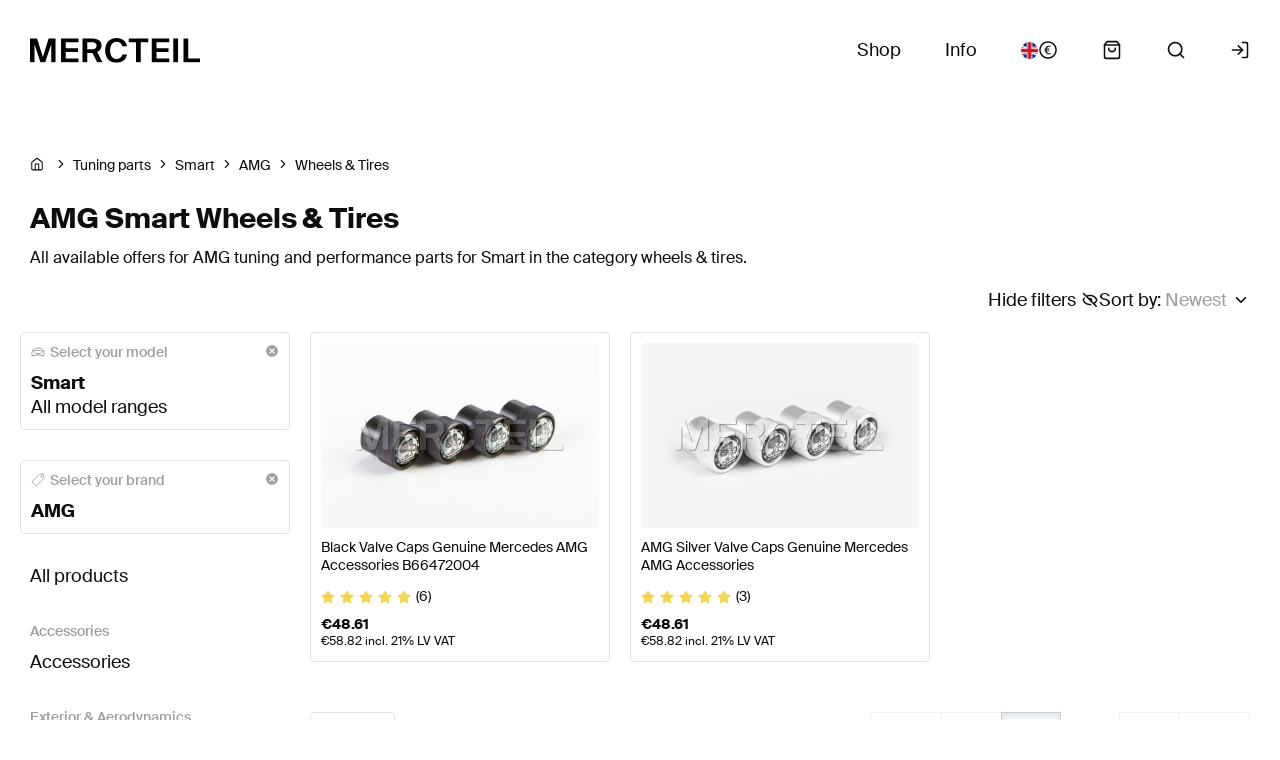

--- FILE ---
content_type: text/html; charset=utf-8
request_url: https://mercteil.com/amg-wheels-and-tires-for-smart
body_size: 228146
content:
<!DOCTYPE html><html lang="en"><head><meta charSet="utf-8"/><meta name="viewport" content="width=device-width"/><title>Smart Performance Wheels &amp; Tires AMG - Mercteil</title><meta name="robots" content="index,follow"/><meta name="description" content="All available offers for AMG tuning and performance parts for Smart in the category wheels &amp; tires."/><link rel="alternate" hrefLang="en" href="https://mercteil.com/amg-wheels-and-tires-for-smart"/><link rel="alternate" hrefLang="de" href="https://mercteil.com/de/amg-raeder-und-reifen-fuer-smart"/><meta property="fb:app_id" content="628529954321564"/><meta property="og:title" content="Smart Performance Wheels &amp; Tires AMG - Mercteil"/><meta property="og:description" content="All available offers for AMG tuning and performance parts for Smart in the category wheels &amp; tires."/><meta property="og:url" content="https://mercteil.com/amg-wheels-and-tires-for-smart"/><link rel="canonical" href="https://mercteil.com/amg-wheels-and-tires-for-smart"/><meta name="keywords" content="Original, Genuine, AMG, Mercedes-Benz, BRABUS, BMW, Tuning, Spare parts, Onlineshop, Buy"/><script type="application/ld+json">{"@context":"https://schema.org","@type":"BreadcrumbList","itemListElement":[{"@type":"ListItem","position":1,"item":{"@id":"https://mercteil.com/tuning-parts","name":"Tuning parts"}},{"@type":"ListItem","position":2,"item":{"@id":"https://mercteil.com/tuning-parts-for-smart","name":"Smart"}},{"@type":"ListItem","position":3,"item":{"@id":"https://mercteil.com/amg-parts-for-smart","name":"AMG"}},{"@type":"ListItem","position":4,"item":{"@id":"https://mercteil.com/amg-wheels-and-tires-for-smart","name":"Wheels &amp; Tires"}}]}</script><link rel="preload" as="image" imageSrcSet="https://mercteil.com/s3/black-valve-caps-genuine-mercedes-amg-accessories-b-66472004-1624890688937-thumb-x2.jpg 320w, https://mercteil.com/s3/black-valve-caps-genuine-mercedes-amg-accessories-b-66472004-1624890688937-preview.jpg 768w, https://mercteil.com/s3/black-valve-caps-genuine-mercedes-amg-accessories-b-66472004-1624890688937-preview-x2.jpg 1024w, https://mercteil.com/s3/black-valve-caps-genuine-mercedes-amg-accessories-b-66472004-1624890688937.jpg 1600w" imageSizes="100vw"/><meta name="next-head-count" content="15"/><meta charSet="UTF-8"/><meta name="apple-mobile-web-app-title" content="Mercteil"/><meta name="application-name" content="Mercteil"/><meta name="msapplication-TileColor" content="#ffffff"/><meta name="msapplication-config" content="/static/favicon/browserconfig.xml"/><meta name="theme-color" content="#ffffff"/><link rel="apple-touch-icon" sizes="180x180" href="/static/favicon/apple-touch-icon.png"/><link rel="icon" type="image/png" sizes="32x32" href="/static/favicon/favicon-32x32.png"/><link rel="icon" type="image/png" sizes="16x16" href="/static/favicon/favicon-16x16.png"/><link rel="manifest" href="/static/favicon/site.webmanifest"/><link rel="mask-icon" href="/static/favicon/safari-pinned-tab.svg" color="#000000"/><link rel="shortcut icon" href="/static/favicon/favicon.ico"/><style data-styled="" data-styled-version="6.1.1">.bSGYMy{display:inline-block;vertical-align:middle;line-height:1;}/*!sc*/
.bSGYMy svg{margin-right:0.5rem;}/*!sc*/
.ZVXWZ{display:inline-block;vertical-align:middle;line-height:1;}/*!sc*/
.ZVXWZ svg{margin-right:0;margin-left:0.5rem;}/*!sc*/
data-styled.g3[id="sc-d03a8e82-0"]{content:"bSGYMy,ZVXWZ,"}/*!sc*/
.buIAFc{position:relative;display:flex;align-items:center;justify-content:center;flex-direction:row;}/*!sc*/
.buIAFc .popover-modal{top:calc(100% + 1.2rem);}/*!sc*/
.buIAFc .popover-pointer{top:100%;width:2.4rem;height:1.2rem;}/*!sc*/
.buIAFc .popover-pointer::after{left:50%;top:100%;}/*!sc*/
data-styled.g4[id="sc-d6aa45bc-0"]{content:"buIAFc,"}/*!sc*/
.kFDwFy{width:100%;position:relative;}/*!sc*/
.kFDwFy::after{width:100%;height:50%;}/*!sc*/
data-styled.g8[id="sc-d6aa45bc-4"]{content:"kFDwFy,"}/*!sc*/
.eZpZxY{display:flex;align-items:center;justify-content:center;flex-direction:row;width:auto;margin:0;border:none;outline:none 0;border-radius:0.4rem;background-color:transparent;font-weight:500;line-height:1;cursor:pointer;user-select:none;text-decoration:none;transition:all 150ms ease-out 0s;white-space:nowrap;}/*!sc*/
.eZpZxY.inline{display:inline-flex;}/*!sc*/
.eZpZxY.full-width{width:100%;}/*!sc*/
.eZpZxY.primary,.eZpZxY.secondary,.eZpZxY.red,.eZpZxY.success{padding:1.8rem 4.5rem;}/*!sc*/
.eZpZxY.small{padding:1rem 2rem;font-weight:500;font-size:1.4rem;}/*!sc*/
.eZpZxY.primary{color:#ffffff;background:#0f75e2;border:0.1rem solid;border-color:#0f75e2;}/*!sc*/
.eZpZxY.secondary{color:#0f75e2;border:0.1rem solid;border-color:#0f75e2;background:#ffffff;}/*!sc*/
.eZpZxY.success{color:#ffffff;background:#1ced7f;border:0.1rem solid;border-color:#1ced7f;}/*!sc*/
.eZpZxY.success.secondary{color:#1ced7f;background:#ffffff;}/*!sc*/
.eZpZxY.red{color:#ffffff;background:#e63e17;border:0.1rem solid;border-color:#e63e17;}/*!sc*/
.eZpZxY:hover,.eZpZxY:active{filter:brightness(95%);}/*!sc*/
.eZpZxY.text{border:0;padding:0;color:#0f75e2;text-transform:none;}/*!sc*/
.eZpZxY.text.eZpZxY.text{background-color:transparent;}/*!sc*/
.eZpZxY.primary:disabled,.eZpZxY.secondary:disabled,.eZpZxY.red:disabled,.eZpZxY.success:disabled,.eZpZxY.text:disabled{opacity:1;pointer-events:none;box-shadow:none;background:#f5f8fd;color:#c8cbd0;border-color:#f5f8fd;}/*!sc*/
.eZpZxY.cancel,.eZpZxY.back{width:4rem;height:4rem;padding:0;border-radius:50%;background-color:#ffffffff;box-shadow:0 10px 15px 0 #0e0e0e1a,0 1px 10px 0 #0e0e0e1a;}/*!sc*/
.eZpZxY.cancel:hover,.eZpZxY.back:hover{background-color:#fbfcfeff;box-shadow:0 0 10px 0 #1717171a,0 1px 10px 0 #1717171a;}/*!sc*/
.eZpZxY.cancel:active,.eZpZxY.back:active{background-color:#f7fafdff;box-shadow:0 0 10px 0 #1717171a,0 1px 10px 0 #1717171a;}/*!sc*/
.eZpZxY svg{margin:auto;vertical-align:middle;justify-content:center;}/*!sc*/
@media (min-width: 768px){.eZpZxY{border-radius:0.4rem;}.eZpZxY.cancel,.eZpZxY.back{width:5rem;height:5rem;}.eZpZxY.full-width{width:auto;}}/*!sc*/
.khEhTm{display:flex;align-items:center;justify-content:center;flex-direction:row;width:auto;margin:0;border:none;outline:none 0;border-radius:0.4rem;background-color:transparent;font-weight:500;line-height:1;cursor:pointer;user-select:none;text-decoration:none;transition:all 150ms ease-out 0s;white-space:nowrap;}/*!sc*/
.khEhTm.inline{display:inline-flex;}/*!sc*/
.khEhTm.full-width{width:100%;}/*!sc*/
.khEhTm.primary,.khEhTm.secondary,.khEhTm.red,.khEhTm.success{padding:1.8rem 4.5rem;}/*!sc*/
.khEhTm.small{padding:1rem 2rem;font-weight:500;font-size:1.4rem;}/*!sc*/
.khEhTm.primary{color:#ffffff;background:#0f75e2;border:0.1rem solid;border-color:#0f75e2;}/*!sc*/
.khEhTm.secondary{color:#0f75e2;border:0.1rem solid;border-color:#0f75e2;background:#ffffff;}/*!sc*/
.khEhTm.success{color:#ffffff;background:#1ced7f;border:0.1rem solid;border-color:#1ced7f;}/*!sc*/
.khEhTm.success.secondary{color:#1ced7f;background:#ffffff;}/*!sc*/
.khEhTm.red{color:#ffffff;background:#e63e17;border:0.1rem solid;border-color:#e63e17;}/*!sc*/
.khEhTm:hover,.khEhTm:active{filter:brightness(95%);}/*!sc*/
.khEhTm.text{border:0;padding:0;color:#0f75e2;text-transform:none;}/*!sc*/
.khEhTm.text.khEhTm.text{background-color:transparent;}/*!sc*/
.khEhTm.primary:disabled,.khEhTm.secondary:disabled,.khEhTm.red:disabled,.khEhTm.success:disabled,.khEhTm.text:disabled{opacity:1;pointer-events:none;box-shadow:none;background:#f5f8fd;color:#c8cbd0;border-color:#f5f8fd;}/*!sc*/
.khEhTm.cancel,.khEhTm.back{width:4rem;height:4rem;padding:0;border-radius:50%;background-color:#ffffffff;box-shadow:0 10px 15px 0 #0e0e0e1a,0 1px 10px 0 #0e0e0e1a;}/*!sc*/
.khEhTm.cancel:hover,.khEhTm.back:hover{background-color:#fbfcfeff;box-shadow:0 0 10px 0 #1717171a,0 1px 10px 0 #1717171a;}/*!sc*/
.khEhTm.cancel:active,.khEhTm.back:active{background-color:#f7fafdff;box-shadow:0 0 10px 0 #1717171a,0 1px 10px 0 #1717171a;}/*!sc*/
.khEhTm svg{margin:0 0.5rem 0 0;vertical-align:middle;justify-content:center;}/*!sc*/
@media (min-width: 768px){.khEhTm{border-radius:0.4rem;}.khEhTm.cancel,.khEhTm.back{width:5rem;height:5rem;}.khEhTm.full-width{width:auto;}}/*!sc*/
data-styled.g10[id="sc-2c6b96a6-0"]{content:"eZpZxY,khEhTm,"}/*!sc*/
@media (min-width: 320px){.bTSzIG.select-field{position:relative;margin-bottom:2.5rem;}.bTSzIG.select-field input[type='text']{height:auto;}.bTSzIG.select-field .select__control{min-height:4.4rem;border:0.1rem solid;border-color:#dee2e6;background-color:#ffffff;transition:all 150ms;}.bTSzIG.select-field .select__control:hover{border-color:#0f75e2;}.bTSzIG.select-field .select__control--is-focused{box-shadow:none;border-color:#0f75e2;}.bTSzIG.select-field .select__placeholder{color:#9c9ea2;}.bTSzIG.select-field .select__value-container{padding:0.8rem 1.5rem;}.bTSzIG.select-field .select__value-container .select__single-value{color:#0e0e0e;}.bTSzIG.select-field .select__indicator-separator{display:none;}.bTSzIG.select-field .select__clear-indicator{margin:0.8rem 1.5rem 0.8rem 0;padding:0;color:#0e0e0e;cursor:pointer;}.bTSzIG.select-field .select__dropdown-indicator{margin:0.8rem 1.5rem 0.8rem 0;padding:0;color:#0e0e0e;cursor:pointer;}.bTSzIG.select-field .select--is-disabled .select__dropdown-indicator{color:#c8cbd0;}.bTSzIG.select-field .select__menu{z-index:9998;padding:1rem;border:0.1rem solid;background-color:#ffffff;}.bTSzIG.select-field .select__menu-list{padding:0;overflow-x:hidden;}.bTSzIG.select-field .select__option{max-width:100%;margin-bottom:0.5rem;padding:1.2rem 1.5rem;cursor:pointer;transition:all 250ms;}.bTSzIG.select-field .select__option--is-selected,.bTSzIG.select-field .select__option--is-focused,.bTSzIG.select-field .select__option:active,.bTSzIG.select-field .select__option:hover{color:#0e0e0e;background:#e9f2fc;border-radius:0.4rem;}.bTSzIG.select-field .select__option:first-child{margin-top:0!important;}.bTSzIG.select-field .select__option:last-child{margin-bottom:0!important;}.bTSzIG.select-field .open-menu .select__control{border-color:#0f75e2;}.bTSzIG.select-field .open-menu .select__menu{border:0.1rem solid;box-shadow:0 1px 5px #0e0e0e40;border-color:#dee2e6;}.bTSzIG.select-field .open-menu .select__dropdown-indicator{color:#0f75e2;transform:rotateZ(180deg);}}/*!sc*/
@media (min-width: 768px){.bTSzIG.select-field.select-field{margin-bottom:3rem;}.bTSzIG.select-field.select-field .select__control{min-height:5.5rem;}.bTSzIG.select-field.select-field .select__value-container{padding:1.2rem 2.3rem 1.2rem 3rem;}.bTSzIG.select-field.select-field .select__dropdown-indicator{margin:0.8rem 2.3rem 0.8rem 0;}.bTSzIG.select-field.select-field .select__clear-indicator{margin:0.8rem 2.3rem 0.8rem 0;}.bTSzIG.select-field.select-field .select__option{padding:1.7rem 2rem;}}/*!sc*/
.bTSzIG.select-field.small .select__control{height:3.6rem;min-height:3.6rem;}/*!sc*/
.bTSzIG.select-field.small .select__value-container{padding:0.2rem 1.5rem;}/*!sc*/
.bTSzIG.select-field.small .select__dropdown-indicator{margin:0.8rem 1.5rem 0.8rem 0;}/*!sc*/
.bTSzIG.select-field.small .select__clear-indicator{margin:0.8rem 1.5rem 0.8rem 0;}/*!sc*/
.bTSzIG.select-field.small .select__option{padding:1.2rem 1.5rem;}/*!sc*/
data-styled.g12[id="sc-dbe0dafe-0"]{content:"bTSzIG,"}/*!sc*/
.bHWCzU{display:flex;align-items:center;justify-content:center;flex-direction:row;width:2.5rem;min-width:2.5rem;height:2.5rem;border-radius:0.5rem;border:0.2rem solid;border-color:#dee2e6;background:#ffffff;user-select:none;transition:all 350ms cubic-bezier(0.23, 1, 0.32, 1);}/*!sc*/
.bHWCzU svg{color:#ffffff;opacity:0;transition:all 350ms cubic-bezier(0.23, 1, 0.32, 1);}/*!sc*/
data-styled.g20[id="sc-fe5d2f00-0"]{content:"bHWCzU,"}/*!sc*/
.hyBqYq{position:relative;}/*!sc*/
data-styled.g21[id="sc-fe5d2f00-1"]{content:"hyBqYq,"}/*!sc*/
.fXphYT{display:flex;align-items:center;justify-content:flex-start;flex-direction:row;cursor:pointer;}/*!sc*/
.fXphYT input{display:none;}/*!sc*/
data-styled.g23[id="sc-fe5d2f00-3"]{content:"fXphYT,"}/*!sc*/
@media (min-width: 320px){.bvZzyA{margin-left:1.8rem;text-align:left;line-height:1.5;}}/*!sc*/
@media (min-width: 1024px){.bvZzyA{margin-left:2.8rem;}}/*!sc*/
data-styled.g24[id="sc-fe5d2f00-4"]{content:"bvZzyA,"}/*!sc*/
.BuPMC{box-sizing:border-box;width:100%;height:4.5rem;padding:0.8rem 1.5rem;background:transparent;color:#0e0e0e;box-shadow:none;line-height:normal;transition:border 200ms cubic-bezier(0, 0, 0.2, 1) 0ms;border:0.1rem solid;border-color:#dee2e6;border-radius:0.4rem;}/*!sc*/
.BuPMC:focus{border-color:#0f75e2;}/*!sc*/
@media (min-width: 320px){.BuPMC{font-size:1.4rem;}}/*!sc*/
@media (min-width: 768px){.BuPMC{font-size:1.6rem;height:5.5rem;padding:0.8rem 2.3rem 0.8rem 3rem;}}/*!sc*/
@media (min-width: 1024px){.BuPMC{font-size:1.8rem;}}/*!sc*/
data-styled.g28[id="sc-8b306ca5-3"]{content:"BuPMC,"}/*!sc*/
.kHvmqf{position:relative;margin-bottom:3rem;}/*!sc*/
.kHvmqf.kHvmqf.kHvmqf{pointer-events:none;}/*!sc*/
.kHvmqf.kHvmqf.kHvmqf input,.kHvmqf.kHvmqf.kHvmqf textarea{color:#c8cbd0;border-color:#c8cbd0;background-color:#f6f9fd;}/*!sc*/
.kHvmqf .sc-8b306ca5-0::before{background-color:#f6f9fd;}/*!sc*/
.kHvmqf input,.kHvmqf textarea{-webkit-appearance:none;}/*!sc*/
.kHvmqf input::-webkit-input-placeholder,.kHvmqf textarea::-webkit-input-placeholder{color:#9c9ea2;}/*!sc*/
.kHvmqf input::-moz-placeholder,.kHvmqf textarea::-moz-placeholder{color:#9c9ea2;}/*!sc*/
.kHvmqf input:-ms-input-placeholder,.kHvmqf textarea:-ms-input-placeholder{color:#9c9ea2;}/*!sc*/
.kHvmqf input:-webkit-autofill,.kHvmqf textarea:-webkit-autofill,.kHvmqf input:-webkit-autofill:hover,.kHvmqf textarea:-webkit-autofill:hover,.kHvmqf input:-webkit-autofill:focus,.kHvmqf textarea:-webkit-autofill:focus,.kHvmqf input:-webkit-autofill:active,.kHvmqf textarea:-webkit-autofill:active{-webkit-animation-name:autofill;-webkit-animation-fill-mode:both;-webkit-box-shadow:0 0 0 30px #f7fafdff inset!important;}/*!sc*/
.kHvmqf input:disabled,.kHvmqf textarea:disabled{opacity:1;-webkit-text-fill-color:#c8cbd0;}/*!sc*/
@-webkit-keyframes autofill{to{background:transparent;color:inherit;}}/*!sc*/
data-styled.g30[id="sc-8b306ca5-5"]{content:"kHvmqf,"}/*!sc*/
.jvzDnt{margin:0 0.5rem;animation:rotate 1.5s ease infinite;}/*!sc*/
@keyframes rotate{100%{transform:rotate(360deg);}}/*!sc*/
data-styled.g31[id="sc-cf941857-0"]{content:"jvzDnt,"}/*!sc*/
.bJnNPs{line-height:1;display:inline-block;vertical-align:middle;}/*!sc*/
data-styled.g33[id="sc-cf941857-2"]{content:"bJnNPs,"}/*!sc*/
.kVMoeF{display:flex;align-items:center;justify-content:center;flex-direction:row;font-size:1.5rem;margin-top:5rem;height:4rem;}/*!sc*/
@media (min-width: 768px){.kVMoeF{display:flex;align-items:center;justify-content:space-between;flex-direction:row;margin-bottom:5rem;}}/*!sc*/
data-styled.g34[id="sc-e358f7c1-0"]{content:"kVMoeF,"}/*!sc*/
.iNwcNd{display:flex;align-items:center;justify-content:center;flex-direction:row;height:100%;}/*!sc*/
data-styled.g35[id="sc-e358f7c1-1"]{content:"iNwcNd,"}/*!sc*/
.jzvbWj{opacity:0.5;pointer-events:none;height:100%;}/*!sc*/
.jzvbWj svg{height:1.8rem;width:1.8rem;}/*!sc*/
.jzvbWj.first,.jzvbWj.last{display:none;}/*!sc*/
.jzvbWj.prev,.jzvbWj.next{display:flex;align-items:center;justify-content:center;flex-direction:row;cursor:pointer;width:6rem;padding:0.5rem 1rem;border:0.1rem solid;border-color:#dee2e6;}/*!sc*/
.jzvbWj.prev a,.jzvbWj.next a{display:flex;align-items:center;justify-content:center;flex-direction:row;font-size:1.8rem;color:inherit;width:inherit;height:inherit;}/*!sc*/
.jzvbWj.prev{border-right:0;border-radius:0.4rem 0 0 0.4rem;}/*!sc*/
.jzvbWj.prev:hover{color:#0f75e2;}/*!sc*/
.jzvbWj.next{border-radius:0 0.4rem 0.4rem 0;}/*!sc*/
.jzvbWj.next:hover{color:#0f75e2;}/*!sc*/
@media (min-width: 768px){.jzvbWj.prev,.jzvbWj.next{border-radius:0;}.jzvbWj.first,.jzvbWj.last{display:flex;align-items:center;justify-content:center;flex-direction:row;cursor:pointer;padding:0.5rem 2rem;border:0.1rem solid;border-color:#dee2e6;}.jzvbWj.first{border-right:0;border-radius:0.4rem 0 0 0.4rem;}.jzvbWj.first:hover{color:#0f75e2;}.jzvbWj.last{border-left:0;border-radius:0 0.4rem 0.4rem 0;}.jzvbWj.last:hover{color:#0f75e2;}}/*!sc*/
.kMFJQQ{height:100%;}/*!sc*/
.kMFJQQ svg{height:1.8rem;width:1.8rem;}/*!sc*/
.kMFJQQ.first,.kMFJQQ.last{display:none;}/*!sc*/
.kMFJQQ.prev,.kMFJQQ.next{display:flex;align-items:center;justify-content:center;flex-direction:row;cursor:pointer;width:6rem;padding:0.5rem 1rem;border:0.1rem solid;border-color:#dee2e6;}/*!sc*/
.kMFJQQ.prev a,.kMFJQQ.next a{display:flex;align-items:center;justify-content:center;flex-direction:row;font-size:1.8rem;color:inherit;width:inherit;height:inherit;}/*!sc*/
.kMFJQQ.prev{border-right:0;border-radius:0.4rem 0 0 0.4rem;}/*!sc*/
.kMFJQQ.prev:hover{color:#0f75e2;}/*!sc*/
.kMFJQQ.next{border-radius:0 0.4rem 0.4rem 0;}/*!sc*/
.kMFJQQ.next:hover{color:#0f75e2;}/*!sc*/
@media (min-width: 768px){.kMFJQQ.prev,.kMFJQQ.next{border-radius:0;}.kMFJQQ.first,.kMFJQQ.last{display:flex;align-items:center;justify-content:center;flex-direction:row;cursor:pointer;padding:0.5rem 2rem;border:0.1rem solid;border-color:#dee2e6;}.kMFJQQ.first{border-right:0;border-radius:0.4rem 0 0 0.4rem;}.kMFJQQ.first:hover{color:#0f75e2;}.kMFJQQ.last{border-left:0;border-radius:0 0.4rem 0.4rem 0;}.kMFJQQ.last:hover{color:#0f75e2;}}/*!sc*/
data-styled.g36[id="sc-e358f7c1-2"]{content:"jzvbWj,kMFJQQ,"}/*!sc*/
.gsjzRW{display:flex;align-items:center;justify-content:space-between;flex-direction:row;width:auto;height:4rem;margin-bottom:0;}/*!sc*/
.gsjzRW .pagination-page-count-wrap{padding:0 1.7rem;white-space:nowrap;}/*!sc*/
.gsjzRW .sc-8b306ca5-5{height:100%;margin:0;}/*!sc*/
.gsjzRW input{margin:0;padding:0;width:6rem;height:100%;text-align:center;font-size:1.5rem;border-radius:0;}/*!sc*/
@media (min-width: 768px){.gsjzRW input{box-shadow:inset 0 3px 6px 0 #0e0e0e14;}}/*!sc*/
data-styled.g37[id="sc-e358f7c1-3"]{content:"gsjzRW,"}/*!sc*/
.cavlFr{display:none;}/*!sc*/
@media (min-width: 768px){.cavlFr.cavlFr.cavlFr{display:flex;align-items:center;justify-content:center;flex-direction:row;}.cavlFr.cavlFr.cavlFr .select-field{margin:0 1.4rem 0 0;}.cavlFr.cavlFr.cavlFr .select-field .select__control{min-height:4rem;}.cavlFr.cavlFr.cavlFr .select-field .select__value-container{flex-grow:1;padding:0.5rem 1.1rem;border-radius:0.3rem 0 0 0.3rem;}.cavlFr.cavlFr.cavlFr .select-field .select__single-value{position:static;max-width:100%;transform:none;}.cavlFr.cavlFr.cavlFr .select-field .select__dropdown-indicator{margin:0.5rem 1.2rem;}.cavlFr.cavlFr.cavlFr .select-field .select__dropdown-indicator svg{height:1.8rem;width:1.8rem;}.cavlFr.cavlFr.cavlFr .select-field .select__option{padding:1rem 1.1rem;}}/*!sc*/
data-styled.g38[id="sc-e358f7c1-4"]{content:"cavlFr,"}/*!sc*/
.dmwgUq{width:100%;display:grid;grid-template-columns:repeat(24, minmax(0, 1fr));row-gap:2rem;place-content:start;place-items:stretch;}/*!sc*/
@media (min-width: 320px){.dmwgUq{column-gap:0;}}/*!sc*/
@media (min-width: 544px){.dmwgUq{column-gap:2rem;}}/*!sc*/
.bDBlMY{width:100%;display:grid;grid-template-columns:repeat(24, minmax(0, 1fr));row-gap:0;column-gap:0;place-content:start;place-items:stretch;}/*!sc*/
.gIyAHx{width:100%;display:grid;grid-template-columns:repeat(24, minmax(0, 1fr));row-gap:0;column-gap:0;grid-auto-rows:3.6rem;place-content:start;place-items:stretch;}/*!sc*/
.jnevRU{width:100%;display:grid;grid-template-columns:repeat(24, minmax(0, 1fr));place-content:start;place-items:stretch;}/*!sc*/
@media (min-width: 1024px){.jnevRU{row-gap:3rem;}}/*!sc*/
@media (min-width: 1024px){.jnevRU{column-gap:3rem;}}/*!sc*/
data-styled.g43[id="sc-3eb27763-0"]{content:"dmwgUq,bDBlMY,gIyAHx,jnevRU,"}/*!sc*/
.dcGOZc{display:flex;flex-direction:column;max-width:100%;grid-column:span 24;order:0;}/*!sc*/
.jIvlJs{display:flex;flex-direction:column;max-width:100%;grid-column:span 24;align-self:start;order:0;}/*!sc*/
.dGqcps{display:flex;flex-direction:column;max-width:100%;grid-column:span 24;order:0;}/*!sc*/
@media (min-width: 320px){.dGqcps{grid-column:span 24;}}/*!sc*/
@media (min-width: 544px){.dGqcps{grid-column:span 12;}}/*!sc*/
@media (min-width: 1024px){.dGqcps{grid-column:span 8;}}/*!sc*/
.NCVZo{display:flex;flex-direction:column;max-width:100%;grid-column:span 20;order:0;}/*!sc*/
.cWCtSi{display:flex;flex-direction:column;max-width:100%;grid-column:span 4;align-self:center;justify-self:end;order:0;}/*!sc*/
.iKtzE{display:flex;flex-direction:column;max-width:100%;grid-column:span 24;order:0;}/*!sc*/
@media (min-width: 1024px){.iKtzE{grid-column:span 14;}}/*!sc*/
.JGFiw{display:flex;flex-direction:column;max-width:100%;grid-column:span 24;align-self:start;order:0;}/*!sc*/
@media (min-width: 1024px){.JGFiw{grid-column:span 10;}}/*!sc*/
data-styled.g44[id="sc-3eb27763-1"]{content:"dcGOZc,jIvlJs,dGqcps,NCVZo,cWCtSi,iKtzE,JGFiw,"}/*!sc*/
.ksrBPa{display:flex;align-items:center;}/*!sc*/
data-styled.g53[id="sc-ce79efe3-0"]{content:"ksrBPa,"}/*!sc*/
.jQrkRt{white-space:nowrap;margin-top:-0.125em;}/*!sc*/
.jQrkRt svg{margin:0 0.5rem 0 0;vertical-align:middle;transition:all 200ms linear;}/*!sc*/
.jQrkRt svg.empty{color:#dee2e6ff;}/*!sc*/
.jQrkRt svg.full{color:#F1D554;}/*!sc*/
data-styled.g54[id="sc-ce79efe3-1"]{content:"jQrkRt,"}/*!sc*/
.kJKjYC{width:100%;height:100%;margin-left:auto;margin-right:auto;padding:0 0;}/*!sc*/
@media (min-width: 320px){.kJKjYC{max-width:144rem;}}/*!sc*/
@media (min-width: 320px){.kJKjYC{padding-left:1.5rem;padding-right:1.5rem;}}/*!sc*/
@media (min-width: 544px){.kJKjYC{padding-left:2rem;padding-right:2rem;}}/*!sc*/
@media (min-width: 1024px){.kJKjYC{padding-left:3rem;padding-right:3rem;}}/*!sc*/
data-styled.g56[id="sc-380d982f-0"]{content:"kJKjYC,"}/*!sc*/
.iHQQRl{display:flex;align-items:center;justify-content:center;flex-direction:row;white-space:nowrap;font-weight:500;cursor:default;max-width:max-content;border-radius:0.4rem;padding:0 0.5rem;height:2rem;margin-right:0.5rem;font-size:1.2rem;border-color:#dee2e6;background-color:#dee2e6;color:#171717;}/*!sc*/
.iHQQRl svg{margin-right:0.3rem;}/*!sc*/
.iHQQRl:last-child{margin-right:0;}/*!sc*/
data-styled.g57[id="sc-97776b18-0"]{content:"iHQQRl,"}/*!sc*/
.eXFFJu{text-align:left;border:0.1rem solid #dee2e6;border-radius:0.4rem;}/*!sc*/
data-styled.g59[id="sc-308a55c4-0"]{content:"eXFFJu,"}/*!sc*/
.iyEGNa{border-radius:0 0 0.4rem 0.4rem;}/*!sc*/
@media (min-width: 320px){.iyEGNa{padding:0.5rem;}}/*!sc*/
@media (min-width: 768px){.iyEGNa{padding:1rem;}}/*!sc*/
data-styled.g61[id="sc-308a55c4-2"]{content:"iyEGNa,"}/*!sc*/
@media (min-width: 320px){.gCfPGi{padding:0.5rem 0.5rem 0 0.5rem;}}/*!sc*/
@media (min-width: 768px){.gCfPGi{padding:1rem 1rem 0 1rem;}}/*!sc*/
data-styled.g62[id="sc-308a55c4-3"]{content:"gCfPGi,"}/*!sc*/
@media (min-width: 320px){.lhFaJd{padding:0.5rem 0.5rem 0 0.5rem;}}/*!sc*/
@media (min-width: 768px){.lhFaJd{padding:1rem 1rem 0 1rem;}}/*!sc*/
data-styled.g63[id="sc-308a55c4-4"]{content:"lhFaJd,"}/*!sc*/
.wGLDx a{color:#0e0e0e;}/*!sc*/
data-styled.g64[id="sc-308a55c4-5"]{content:"wGLDx,"}/*!sc*/
.iYFbxk{position:relative;overflow:hidden;}/*!sc*/
data-styled.g65[id="sc-deaf61e-0"]{content:"iYFbxk,"}/*!sc*/
.hsljCD{overflow-x:auto;white-space:nowrap;scroll-snap-type:x mandatory;scroll-snap-stop:always;font-size:0;-ms-overflow-style:none;scrollbar-width:none;}/*!sc*/
.hsljCD::-webkit-slider-thumb{-webkit-appearance:none;}/*!sc*/
.hsljCD::-webkit-scrollbar{display:none;}/*!sc*/
data-styled.g66[id="sc-deaf61e-1"]{content:"hsljCD,"}/*!sc*/
.hfQLiG{width:100%;display:inline-block;scroll-snap-align:start;}/*!sc*/
data-styled.g67[id="sc-deaf61e-2"]{content:"hfQLiG,"}/*!sc*/
.ejmpHw{display:flex;align-items:center;justify-content:flex-start;flex-direction:row;width:100%;height:3rem;overflow:auto;font-size:1.4rem;}/*!sc*/
.ejmpHw a{color:inherit;}/*!sc*/
data-styled.g125[id="sc-f9315b76-0"]{content:"ejmpHw,"}/*!sc*/
.boIIaO{padding-right:0.5rem;white-space:nowrap;line-height:1;}/*!sc*/
.boIIaO span{vertical-align:middle;}/*!sc*/
.boIIaO a:hover{color:#0f75e2;}/*!sc*/
data-styled.g126[id="sc-f9315b76-1"]{content:"boIIaO,"}/*!sc*/
.kLNmxB{font-size:1.4rem;}/*!sc*/
data-styled.g138[id="sc-dc06f1ca-0"]{content:"kLNmxB,"}/*!sc*/
.khMxKD{height:3.9rem;text-overflow:ellipsis;overflow:hidden;display:-webkit-box;-webkit-line-clamp:2;-webkit-box-orient:vertical;}/*!sc*/
data-styled.g139[id="sc-dc06f1ca-1"]{content:"khMxKD,"}/*!sc*/
.lbdNas{position:relative;overflow:hidden;width:100%;padding-bottom:66.66%;border-radius:0.4rem;}/*!sc*/
data-styled.g142[id="sc-dc06f1ca-4"]{content:"lbdNas,"}/*!sc*/
.DZlEl{font-size:1.4rem;font-weight:600;overflow:hidden;text-overflow:ellipsis;display:-webkit-box;-webkit-line-clamp:2;-webkit-box-orient:vertical;}/*!sc*/
.DZlEl .price-old{padding-right:0.3rem;text-decoration:line-through;}/*!sc*/
.DZlEl .price{display:inline-block;}/*!sc*/
.DZlEl .price.with-discount{color:#e63e17;}/*!sc*/
.DZlEl .price-include-vat{display:block;font-size:1.2rem;font-weight:400;}/*!sc*/
data-styled.g143[id="sc-dc06f1ca-5"]{content:"DZlEl,"}/*!sc*/
.dbbvOs{font-size:1.6rem;padding:0;opacity:1;transition:opacity 150ms linear;}/*!sc*/
.dbbvOs.secondary{padding:0.5rem;color:#0e0e0e;border-color:#0e0e0e;}/*!sc*/
.dbbvOs svg{margin:0;}/*!sc*/
@media (min-width: 320px){.dbbvOs{color:#0e0e0e;}.dbbvOs.secondary:disabled{opacity:1;color:#9c9ea2;}}/*!sc*/
@media (min-width: 1024px){.dbbvOs:hover{color:#0f75e2;border-color:#0f75e2;}}/*!sc*/
data-styled.g144[id="sc-dc06f1ca-6"]{content:"dbbvOs,"}/*!sc*/
.dZTIPm{display:flex;align-items:center;justify-content:center;flex-direction:row;position:absolute;left:50%;bottom:3%;transform:translateX(-50%);line-height:1;gap:0.2rem;padding:0 0.5rem;border-radius:0.5em;background-color:#f7fafdbf;}/*!sc*/
data-styled.g145[id="sc-dc06f1ca-7"]{content:"dZTIPm,"}/*!sc*/
.jvQRGs{font-size:12px;color:#0f75e2;}/*!sc*/
.fnXfWY{font-size:12px;}/*!sc*/
data-styled.g146[id="sc-dc06f1ca-8"]{content:"jvQRGs,fnXfWY,"}/*!sc*/
.ectfEQ{display:flex;white-space:nowrap;}/*!sc*/
data-styled.g147[id="sc-dc06f1ca-9"]{content:"ectfEQ,"}/*!sc*/
.jUefNN{display:flex;align-items:center;justify-content:space-between;flex-direction:row;margin-top:1rem;}/*!sc*/
data-styled.g148[id="sc-dc06f1ca-10"]{content:"jUefNN,"}/*!sc*/
.bFvKbv{display:flex;align-items:center;justify-content:space-between;flex-direction:column;background:#0e0e0eff;color:#ffffffff;}/*!sc*/
@media (min-width: 320px){.bFvKbv{padding-top:4rem;}}/*!sc*/
@media (min-width: 768px){.bFvKbv{padding-top:6rem;}}/*!sc*/
@media (min-width: 1024px){.bFvKbv{padding-top:12rem;}}/*!sc*/
data-styled.g151[id="sc-7b5b9450-0"]{content:"bFvKbv,"}/*!sc*/
.fuARLO{display:flex;align-items:center;justify-content:flex-start;flex-direction:row;flex-wrap:wrap;gap:4rem;}/*!sc*/
.fuARLO li{display:flex;align-items:center;justify-content:center;flex-direction:row;min-height:3.6rem;margin-bottom:2.8rem;}/*!sc*/
.fuARLO li a:hover{filter:brightness(80%);}/*!sc*/
data-styled.g152[id="sc-7b5b9450-1"]{content:"fuARLO,"}/*!sc*/
.eAFOnV{display:flex;flex-direction:column;align-items:start;justify-content:center;flex-wrap:wrap;max-width:100%;}/*!sc*/
.eAFOnV li{margin-bottom:2.8rem;width:50%;}/*!sc*/
.eAFOnV li *{color:#ffffffff;}/*!sc*/
.eAFOnV li *:hover{cursor:pointer;color:#0d60b9ff;}/*!sc*/
@media (min-width: 544px){.eAFOnV{margin-bottom:3rem;max-height:36rem;}}/*!sc*/
@media (min-width: 768px){.eAFOnV{margin-bottom:6rem;max-height:48rem;}.eAFOnV li{margin-bottom:3.6rem;}}/*!sc*/
@media (min-width: 1024px){.eAFOnV li{margin-bottom:4rem;}}/*!sc*/
data-styled.g153[id="sc-7b5b9450-2"]{content:"eAFOnV,"}/*!sc*/
.iXewmC{display:flex;flex-direction:column;align-items:center;justify-content:center;font-size:1.2rem;font-weight:400;text-align:center;color:#9c9ea2ff;}/*!sc*/
@media (min-width: 320px){.iXewmC{padding:3.4rem 0;}}/*!sc*/
@media (min-width: 768px){.iXewmC{padding:3.8rem 0;}}/*!sc*/
@media (min-width: 1024px){.iXewmC{padding:5.4rem 0;}}/*!sc*/
data-styled.g154[id="sc-7b5b9450-3"]{content:"iXewmC,"}/*!sc*/
.bIcdAA{margin-bottom:2.4rem;}/*!sc*/
data-styled.g155[id="sc-7b5b9450-4"]{content:"bIcdAA,"}/*!sc*/
.jUgzjl img{filter:brightness(0);}/*!sc*/
data-styled.g156[id="sc-ddbb0db6-0"]{content:"jUgzjl,"}/*!sc*/
@media (min-width: 320px){.jTSilp{width:13rem;}}/*!sc*/
@media (min-width: 768px){.jTSilp{width:14rem;}}/*!sc*/
@media (min-width: 1024px){.jTSilp{width:17rem;}}/*!sc*/
data-styled.g159[id="sc-40f25c19-1"]{content:"jTSilp,"}/*!sc*/
.fPSsEZ{display:flex;align-items:center;justify-content:flex-start;flex-direction:row;}/*!sc*/
data-styled.g160[id="sc-40f25c19-2"]{content:"fPSsEZ,"}/*!sc*/
.DKLDt{display:flex;align-items:center;justify-content:center;flex-direction:row;margin:0 0.2rem;padding:2rem 1.5rem;max-height:6rem;min-height:6rem;cursor:pointer;white-space:nowrap;transition:background-color 150ms ease-in-out;border-radius:0.4rem;color:#0e0e0e;}/*!sc*/
.DKLDt svg{font-size:2rem;}/*!sc*/
@media (min-width: 1024px){.DKLDt{padding:2rem;}.DKLDt:hover{background-color:#e9f2fc;}.DKLDt:hover.DKLDt:hover{color:#0e0e0e;}.DKLDt:hover.DKLDt:hover svg{color:#0e0e0e;}}/*!sc*/
data-styled.g161[id="sc-40f25c19-3"]{content:"DKLDt,"}/*!sc*/
.hsePJg{position:relative;display:flex;align-items:center;justify-content:space-between;flex-direction:row;}/*!sc*/
data-styled.g162[id="sc-40f25c19-4"]{content:"hsePJg,"}/*!sc*/
.hYzYIA{display:flex;align-items:center;justify-content:flex-end;flex-direction:row;transform:translateX(1.8rem);}/*!sc*/
@media (min-width: 1024px){.hYzYIA{transform:translateX(2.2rem);}}/*!sc*/
data-styled.g163[id="sc-40f25c19-5"]{content:"hYzYIA,"}/*!sc*/
.jhvbqR{position:fixed;width:100%;top:0;left:0;font-weight:400;z-index:250;background-color:transparent;transition:transform 500ms ease-in-out,height 500ms ease-in-out;}/*!sc*/
.jhvbqR.hidden{transform:translateY(-120%);}/*!sc*/
.jhvbqR.light .sc-40f25c19-1 img{filter:brightness(0) invert(1);}/*!sc*/
.jhvbqR.light .sc-40f25c19-3{color:#ffffffff;}/*!sc*/
.jhvbqR.light .sc-40f25c19-3 svg{color:#ffffffff;}/*!sc*/
.jhvbqR.sticky{background:#ffffff66;box-shadow:0 4px 30px #0e0e0e1a;backdrop-filter:blur(4px);-webkit-backdrop-filter:blur(4px);border-bottom:1px solid #ffffff33;}/*!sc*/
.jhvbqR.sticky .sc-40f25c19-1 img{filter:brightness(0);}/*!sc*/
.jhvbqR.sticky .sc-40f25c19-3{color:#0e0e0e;}/*!sc*/
.jhvbqR.sticky .sc-40f25c19-3 svg{color:#0e0e0e;}/*!sc*/
.jhvbqR.sticky .sc-40f25c19-4{transition:border-color 200ms linear;transition:background-color 200ms linear;}/*!sc*/
@media (min-width: 320px){.jhvbqR{height:5.6rem;}}/*!sc*/
@media (min-width: 768px){.jhvbqR{height:6.8rem;}.jhvbqR.sticky{height:5.6rem;}}/*!sc*/
@media (min-width: 1024px){.jhvbqR{height:10rem;}.jhvbqR.sticky{height:6.8rem;}}/*!sc*/
data-styled.g164[id="sc-40f25c19-6"]{content:"jhvbqR,"}/*!sc*/
.kpDmZT{width:1.7rem;height:1.7rem;border:0;border-style:none;border-radius:50%;background-image:url(/static/images/flags/en.svg);background-repeat:no-repeat;background-position:center center;background-size:cover;}/*!sc*/
data-styled.g169[id="sc-7ac0612e-0"]{content:"kpDmZT,"}/*!sc*/
.fWLmjh{display:none;}/*!sc*/
@media (min-width: 1024px){.fWLmjh{display:block;}}/*!sc*/
data-styled.g170[id="sc-7ac0612e-1"]{content:"fWLmjh,"}/*!sc*/
.hTDLqx{position:relative;display:flex;align-items:center;justify-content:center;flex-direction:row;}/*!sc*/
data-styled.g175[id="sc-37fc5282-0"]{content:"hTDLqx,"}/*!sc*/
.cEybIQ{padding:0;margin:0;margin-right:2rem;}/*!sc*/
@media (min-width: 1024px){.cEybIQ{display:none;}}/*!sc*/
data-styled.g176[id="sc-37fc5282-1"]{content:"cEybIQ,"}/*!sc*/
.ixmIhv{display:flex;align-items:center;justify-content:center;flex-direction:row;position:relative;color:#0e0e0e;}/*!sc*/
data-styled.g177[id="sc-5d8fd378-0"]{content:"ixmIhv,"}/*!sc*/
.czmCRn{display:flex;align-items:center;justify-content:center;flex-direction:row;display:none;cursor:pointer;white-space:nowrap;max-width:20rem;}/*!sc*/
@media (min-width: 1024px){.czmCRn{display:block;}}/*!sc*/
data-styled.g179[id="sc-28d1218d-0"]{content:"czmCRn,"}/*!sc*/
.fwvNIs{display:none;}/*!sc*/
@media (min-width: 1024px){.fwvNIs{display:flex;}}/*!sc*/
data-styled.g182[id="sc-998efb9e-0"]{content:"fwvNIs,"}/*!sc*/
.dkbiCZ{min-height:100vh;}/*!sc*/
@media (min-width: 320px){.dkbiCZ{padding-top:calc(5.6rem);padding-bottom:calc(5.6rem);}}/*!sc*/
@media (min-width: 768px){.dkbiCZ{padding-top:calc(6.8rem + 5rem);padding-bottom:calc(6.8rem + 5rem);}}/*!sc*/
@media (min-width: 1024px){.dkbiCZ{padding-top:calc(10rem + 5rem);padding-bottom:calc(10rem + 5rem);}}/*!sc*/
data-styled.g183[id="sc-6fa859b8-0"]{content:"dkbiCZ,"}/*!sc*/
html,body,div,span,applet,object,iframe,h1,h2,h3,h4,h5,h6,p,blockquote,pre,a,abbr,acronym,address,big,cite,code,del,dfn,em,img,ins,kbd,q,s,samp,small,strike,strong,tt,var,b,u,i,center,dl,dt,dd,ol,ul,li,fieldset,form,label,legend,table,caption,tbody,tfoot,thead,tr,th,td,article,aside,canvas,details,embed,figure,figcaption,footer,header,hgroup,menu,nav,output,ruby,section,summary,time,mark,audio,video{margin:0;padding:0;border:0;vertical-align:baseline;}/*!sc*/
html font:inherit,body font:inherit,div font:inherit,span font:inherit,applet font:inherit,object font:inherit,iframe font:inherit,h1 font:inherit,h2 font:inherit,h3 font:inherit,h4 font:inherit,h5 font:inherit,h6 font:inherit,p font:inherit,blockquote font:inherit,pre font:inherit,a font:inherit,abbr font:inherit,acronym font:inherit,address font:inherit,big font:inherit,cite font:inherit,code font:inherit,del font:inherit,dfn font:inherit,em font:inherit,img font:inherit,ins font:inherit,kbd font:inherit,q font:inherit,s font:inherit,samp font:inherit,small font:inherit,strike font:inherit,strong font:inherit,tt font:inherit,var font:inherit,b font:inherit,u font:inherit,i font:inherit,center font:inherit,dl font:inherit,dt font:inherit,dd font:inherit,ol font:inherit,ul font:inherit,li font:inherit,fieldset font:inherit,form font:inherit,label font:inherit,legend font:inherit,table font:inherit,caption font:inherit,tbody font:inherit,tfoot font:inherit,thead font:inherit,tr font:inherit,th font:inherit,td font:inherit,article font:inherit,aside font:inherit,canvas font:inherit,details font:inherit,embed font:inherit,figure font:inherit,figcaption font:inherit,footer font:inherit,header font:inherit,hgroup font:inherit,menu font:inherit,nav font:inherit,output font:inherit,ruby font:inherit,section font:inherit,summary font:inherit,time font:inherit,mark font:inherit,audio font:inherit,video font:inherit{size:100%;}/*!sc*/
sub,sup{margin:0;padding:0;border:0;}/*!sc*/
sub font:inherit,sup font:inherit{size:100%;}/*!sc*/
strong{font-weight:500;}/*!sc*/
article,aside,details,figcaption,figure,footer,header,hgroup,main,menu,nav,section{display:block;}/*!sc*/
audio,canvas,video{display:inline-block;}/*!sc*/
body{line-height:1;}/*!sc*/
ol,ul{list-style:none;}/*!sc*/
blockquote,q{quotes:none;}/*!sc*/
blockquote::before,q::before,blockquote::after,q::after{content:'';content:none;}/*!sc*/
table border:{collapse:collapse;spacing:0;}/*!sc*/
a,input,textarea,select,button{margin:0;font-family:inherit;font-size:100%;vertical-align:baseline;}/*!sc*/
a:hover,input:hover,textarea:hover,select:hover,button:hover,a:active,input:active,textarea:active,select:active,button:active,a:focus,input:focus,textarea:focus,select:focus,button:focus{outline:0;}/*!sc*/
textarea{resize:none;}/*!sc*/
input[type='search']{-webkit-appearance:textfield;}/*!sc*/
@font-face{font-family:'Suisse Intl';font-display:swap;font-style:normal;font-weight:400;src:url('/static/fonts/suisse-international/SuisseIntl-Regular-WebS.woff2') format('woff2');}/*!sc*/
@font-face{font-family:'Suisse Intl';font-display:swap;font-style:normal;font-weight:500;src:url('/static/fonts/suisse-international/SuisseIntl-Medium-WebS.woff2') format('woff2');}/*!sc*/
@font-face{font-family:'Suisse Intl';font-display:swap;font-style:normal;font-weight:600;}/*!sc*/
@font-face{font-family:'Suisse Intl';font-display:swap;font-style:normal;font-weight:700;src:url('/static/fonts/suisse-international/SuisseIntl-Bold-WebS.woff2') format('woff2');}/*!sc*/
*{box-sizing:border-box;-webkit-tap-highlight-color:transparent;}/*!sc*/
*::before,*::after{box-sizing:border-box;}/*!sc*/
html{position:relative;min-height:100%;overflow-x:hidden;}/*!sc*/
body{height:100%;min-height:0.1rem;background:#ffffff;-webkit-font-smoothing:antialiased;-moz-osx-font-smoothing:grayscale;}/*!sc*/
a{text-decoration:none;transition:all 250ms;background-color:transparent;color:#0f75e2;}/*!sc*/
a:hover{color:darken(#0f75e2, 10%);}/*!sc*/
img{max-width:100%;height:auto;vertical-align:middle;}/*!sc*/
html{font-size:62.5%;font-family:Suisse Intl,Helvetica Neue,Arial;-webkit-text-size-adjust:100%;-moz-text-size-adjust:100%;-ms-text-size-adjust:100%;}/*!sc*/
body{color:#0e0e0e;font-family:Suisse Intl,Helvetica Neue,Arial;font-weight:400;line-height:normal;}/*!sc*/
h1,h2,h3,h4,h5,h6{font-weight:600;line-height:normal;}/*!sc*/
@media (min-width: 320px){body{font-size:1.4rem;}h1{font-size:2.5rem;}h2{font-size:2.4rem;}}/*!sc*/
@media (min-width: 768px){body{font-size:1.6rem;}h1{font-size:4.8rem;}h2{font-size:3.5rem;}}/*!sc*/
@media (min-width: 1024px){body{font-size:1.8rem;}h1{font-size:6.3rem;}h2{font-size:3.6rem;}}/*!sc*/
@media (min-width: 1600px){h1{font-size:8.3rem;}h2{font-size:4.6rem;}}/*!sc*/
@media (min-width: 1900px){h1{font-size:9.3rem;}}/*!sc*/
@media (min-width: 320px){#live-chat-widget{right:0!important;bottom:0!important;}}/*!sc*/
@media (min-width: 1024px){#live-chat-widget{right:16px!important;bottom:16px!important;}}/*!sc*/
data-styled.g191[id="sc-global-ebsKGY1"]{content:"sc-global-ebsKGY1,"}/*!sc*/
@media (min-width: 320px){.iWnmYB{font-size:3rem;margin-bottom:2rem;}}/*!sc*/
@media (min-width: 1024px){.iWnmYB{font-size:4rem;}}/*!sc*/
data-styled.g220[id="sc-f3fd7d78-0"]{content:"iWnmYB,"}/*!sc*/
.cVJnBc{font-size:1.6rem;}/*!sc*/
.cVJnBc h1,.cVJnBc h2,.cVJnBc h3,.cVJnBc h4{margin-bottom:1rem;}/*!sc*/
@media (min-width: 320px){.cVJnBc h1,.cVJnBc h2,.cVJnBc h3,.cVJnBc h4{font-size:2.4rem;}}/*!sc*/
@media (min-width: 768px){.cVJnBc h1,.cVJnBc h2,.cVJnBc h3,.cVJnBc h4{font-size:2.6rem;}}/*!sc*/
@media (min-width: 1024px){.cVJnBc h1,.cVJnBc h2,.cVJnBc h3,.cVJnBc h4{font-size:2.8rem;}}/*!sc*/
data-styled.g221[id="sc-f3fd7d78-1"]{content:"cVJnBc,"}/*!sc*/
.fEJxgc{font-size:1.6rem;}/*!sc*/
@media (min-width: 320px){.fEJxgc{margin-bottom:2rem;}}/*!sc*/
@media (min-width: 544px){.fEJxgc{margin-bottom:0;}}/*!sc*/
data-styled.g222[id="sc-f3fd7d78-2"]{content:"fEJxgc,"}/*!sc*/
.fmUoby{border:0;border-bottom:1px solid #dee2e6;margin:5rem 0;}/*!sc*/
data-styled.g223[id="sc-f3fd7d78-3"]{content:"fmUoby,"}/*!sc*/
.ikKxLJ{display:flex;flex-direction:row-reverse;gap:2rem;}/*!sc*/
data-styled.g225[id="sc-f3fd7d78-5"]{content:"ikKxLJ,"}/*!sc*/
.gzOWhm{position:relative;overflow:hidden;gap:2rem;padding:2rem 1rem;font-weight:500;border:1px solid;border-color:transparent;border-radius:0.4rem;background-color:rgba(255, 255, 255, 0.9);}/*!sc*/
@media (min-width: 320px){.gzOWhm{display:flex;flex-direction:column;align-items:center;justify-content:center;text-align:center;font-size:1.8rem;}}/*!sc*/
@media (min-width: 768px){.gzOWhm{display:flex;align-items:center;justify-content:center;flex-direction:row;}}/*!sc*/
data-styled.g226[id="sc-f3fd7d78-6"]{content:"gzOWhm,"}/*!sc*/
.fybHVI{position:relative;overflow:hidden;padding:4rem 2rem;margin-bottom:5rem;border:1px solid;border-color:transparent;border-radius:0.4rem;}/*!sc*/
data-styled.g227[id="sc-f3fd7d78-7"]{content:"fybHVI,"}/*!sc*/
.iIyrLH{justify-content:start;user-select:none;margin-bottom:3rem;color:#e63e17ff;}/*!sc*/
data-styled.g232[id="sc-fd5a3535-1"]{content:"iIyrLH,"}/*!sc*/
.fGZFwe{z-index:1;}/*!sc*/
.fGZFwe li{white-space:nowrap;}/*!sc*/
.fGZFwe.neutral{width:280px;min-width:280px;padding-right:2rem;}/*!sc*/
.fGZFwe.collapse{animation:gsPnMD 100ms ease-out forwards;}/*!sc*/
.fGZFwe.unfold{animation:hFcMwn 100ms ease-in forwards;}/*!sc*/
data-styled.g233[id="sc-fd5a3535-2"]{content:"fGZFwe,"}/*!sc*/
@media (min-width: 320px){.jyLLdH{display:flex;justify-content:center;flex-direction:column;position:relative;overflow:hidden;min-height:4.4rem;width:100%;padding:1rem 1.5rem 1rem 1rem;border-radius:0.4rem;border:0.1rem solid;border-color:#dee2e6;transition:box-shadow 150ms linear,border-color 150ms linear;}.jyLLdH .model-class{font-weight:600;}}/*!sc*/
@media (min-width: 768px){.jyLLdH{min-height:5.5rem;padding:1rem 2.3rem 1rem 1rem;}}/*!sc*/
@media (min-width: 1024px){.jyLLdH{padding:1rem;cursor:pointer;}.jyLLdH:hover{box-shadow:0 1px 5px #0e0e0e40;}}/*!sc*/
data-styled.g236[id="sc-91e9947c-0"]{content:"jyLLdH,"}/*!sc*/
.bWDRxQ{display:flex;align-items:center;justify-content:space-between;flex-direction:row;overflow:hidden;white-space:nowrap;width:100%;margin-bottom:1rem;font-size:1.4rem;color:#9c9ea2ff;}/*!sc*/
@media (min-width: 1024px){.bWDRxQ{font-weight:500;}}/*!sc*/
data-styled.g237[id="sc-91e9947c-1"]{content:"bWDRxQ,"}/*!sc*/
@media (min-width: 320px){.fIJwDQ{margin-bottom:3rem;justify-content:start;}.fIJwDQ .popover-modal{width:100%;}.fIJwDQ .popover-modal-inner{overflow:visible;}}/*!sc*/
@media (min-width: 1024px){.fIJwDQ{margin-left:-1rem;}.fIJwDQ .popover-modal{width:60vw;}}/*!sc*/
data-styled.g241[id="sc-1ea01275-2"]{content:"fIJwDQ,"}/*!sc*/
@media (min-width: 320px){.htYUKc{margin-bottom:3rem;justify-content:start;}.htYUKc .popover-modal{width:100%;}.htYUKc .popover-modal-inner{overflow:visible;}}/*!sc*/
@media (min-width: 1024px){.htYUKc{margin-left:-1rem;}}/*!sc*/
data-styled.g243[id="sc-21e944ea-1"]{content:"htYUKc,"}/*!sc*/
.yTptD{cursor:pointer;margin-bottom:1.8rem;}/*!sc*/
.yTptD:hover{color:#0f75e2ff;}/*!sc*/
.yTptD a{color:inherit;}/*!sc*/
.exSvdP{cursor:pointer;margin-bottom:1.8rem;}/*!sc*/
.exSvdP:hover{color:#0f75e2ff;}/*!sc*/
.exSvdP a{color:inherit;font-weight:500;color:#0f75e2ff;}/*!sc*/
data-styled.g244[id="sc-3390938c-0"]{content:"yTptD,exSvdP,"}/*!sc*/
.cbbcLj{margin-bottom:1rem;font-size:1.4rem;font-weight:500;display:block;color:#9c9ea2ff;}/*!sc*/
data-styled.g245[id="sc-3390938c-1"]{content:"cbbcLj,"}/*!sc*/
.kcQMak svg{transition:transform 100ms ease-out;}/*!sc*/
data-styled.g248[id="sc-c96c77ad-2"]{content:"kcQMak,"}/*!sc*/
.eVfZxH{color:#9c9ea2;}/*!sc*/
data-styled.g249[id="sc-c96c77ad-3"]{content:"eVfZxH,"}/*!sc*/
@keyframes gsPnMD{from{width:280px;min-width:280px;padding-right:2rem;opacity:1;transform:translateX(0);}to{width:0;padding-right:0;opacity:0;transform:translateX(-100px);}}/*!sc*/
data-styled.g250[id="sc-keyframes-gsPnMD"]{content:"gsPnMD,"}/*!sc*/
@keyframes hFcMwn{from{width:0;padding-right:0;opacity:0;transform:translateX(-100px);}to{width:280px;min-width:280px;padding-right:2rem;opacity:1;transform:translateX(0);}}/*!sc*/
data-styled.g251[id="sc-keyframes-hFcMwn"]{content:"hFcMwn,"}/*!sc*/
</style><link nonce="1c609223-2d37-4230-b9de-9febe75fc147" rel="preload" href="/_next/static/css/23659ab7fad82702.css" as="style"/><link nonce="1c609223-2d37-4230-b9de-9febe75fc147" rel="stylesheet" href="/_next/static/css/23659ab7fad82702.css" data-n-g=""/><noscript data-n-css="1c609223-2d37-4230-b9de-9febe75fc147"></noscript><script defer="" nonce="1c609223-2d37-4230-b9de-9febe75fc147" nomodule="" src="/_next/static/chunks/polyfills-c67a75d1b6f99dc8.js"></script><script src="/_next/static/chunks/webpack-170cb22d3aec32cb.js" nonce="1c609223-2d37-4230-b9de-9febe75fc147" defer=""></script><script src="/_next/static/chunks/framework-84e59a54b2c6310c.js" nonce="1c609223-2d37-4230-b9de-9febe75fc147" defer=""></script><script src="/_next/static/chunks/main-a7b819adbc766a97.js" nonce="1c609223-2d37-4230-b9de-9febe75fc147" defer=""></script><script src="/_next/static/chunks/pages/_app-45d2e2fd2bb9da71.js" nonce="1c609223-2d37-4230-b9de-9febe75fc147" defer=""></script><script src="/_next/static/chunks/962-1ab17bd9441f0a85.js" nonce="1c609223-2d37-4230-b9de-9febe75fc147" defer=""></script><script src="/_next/static/chunks/pages/products-ba2d853c125566a0.js" nonce="1c609223-2d37-4230-b9de-9febe75fc147" defer=""></script><script src="/_next/static/zCBl6T9f9szQgpmq9snI_/_buildManifest.js" nonce="1c609223-2d37-4230-b9de-9febe75fc147" defer=""></script><script src="/_next/static/zCBl6T9f9szQgpmq9snI_/_ssgManifest.js" nonce="1c609223-2d37-4230-b9de-9febe75fc147" defer=""></script><style data-styled="" data-styled-version="6.1.1">.bSGYMy{display:inline-block;vertical-align:middle;line-height:1;}/*!sc*/
.bSGYMy svg{margin-right:0.5rem;}/*!sc*/
.ZVXWZ{display:inline-block;vertical-align:middle;line-height:1;}/*!sc*/
.ZVXWZ svg{margin-right:0;margin-left:0.5rem;}/*!sc*/
data-styled.g3[id="sc-d03a8e82-0"]{content:"bSGYMy,ZVXWZ,"}/*!sc*/
.buIAFc{position:relative;display:flex;align-items:center;justify-content:center;flex-direction:row;}/*!sc*/
.buIAFc .popover-modal{top:calc(100% + 1.2rem);}/*!sc*/
.buIAFc .popover-pointer{top:100%;width:2.4rem;height:1.2rem;}/*!sc*/
.buIAFc .popover-pointer::after{left:50%;top:100%;}/*!sc*/
data-styled.g4[id="sc-d6aa45bc-0"]{content:"buIAFc,"}/*!sc*/
.kFDwFy{width:100%;position:relative;}/*!sc*/
.kFDwFy::after{width:100%;height:50%;}/*!sc*/
data-styled.g8[id="sc-d6aa45bc-4"]{content:"kFDwFy,"}/*!sc*/
.eZpZxY{display:flex;align-items:center;justify-content:center;flex-direction:row;width:auto;margin:0;border:none;outline:none 0;border-radius:0.4rem;background-color:transparent;font-weight:500;line-height:1;cursor:pointer;user-select:none;text-decoration:none;transition:all 150ms ease-out 0s;white-space:nowrap;}/*!sc*/
.eZpZxY.inline{display:inline-flex;}/*!sc*/
.eZpZxY.full-width{width:100%;}/*!sc*/
.eZpZxY.primary,.eZpZxY.secondary,.eZpZxY.red,.eZpZxY.success{padding:1.8rem 4.5rem;}/*!sc*/
.eZpZxY.small{padding:1rem 2rem;font-weight:500;font-size:1.4rem;}/*!sc*/
.eZpZxY.primary{color:#ffffff;background:#0f75e2;border:0.1rem solid;border-color:#0f75e2;}/*!sc*/
.eZpZxY.secondary{color:#0f75e2;border:0.1rem solid;border-color:#0f75e2;background:#ffffff;}/*!sc*/
.eZpZxY.success{color:#ffffff;background:#1ced7f;border:0.1rem solid;border-color:#1ced7f;}/*!sc*/
.eZpZxY.success.secondary{color:#1ced7f;background:#ffffff;}/*!sc*/
.eZpZxY.red{color:#ffffff;background:#e63e17;border:0.1rem solid;border-color:#e63e17;}/*!sc*/
.eZpZxY:hover,.eZpZxY:active{filter:brightness(95%);}/*!sc*/
.eZpZxY.text{border:0;padding:0;color:#0f75e2;text-transform:none;}/*!sc*/
.eZpZxY.text.eZpZxY.text{background-color:transparent;}/*!sc*/
.eZpZxY.primary:disabled,.eZpZxY.secondary:disabled,.eZpZxY.red:disabled,.eZpZxY.success:disabled,.eZpZxY.text:disabled{opacity:1;pointer-events:none;box-shadow:none;background:#f5f8fd;color:#c8cbd0;border-color:#f5f8fd;}/*!sc*/
.eZpZxY.cancel,.eZpZxY.back{width:4rem;height:4rem;padding:0;border-radius:50%;background-color:#ffffffff;box-shadow:0 10px 15px 0 #0e0e0e1a,0 1px 10px 0 #0e0e0e1a;}/*!sc*/
.eZpZxY.cancel:hover,.eZpZxY.back:hover{background-color:#fbfcfeff;box-shadow:0 0 10px 0 #1717171a,0 1px 10px 0 #1717171a;}/*!sc*/
.eZpZxY.cancel:active,.eZpZxY.back:active{background-color:#f7fafdff;box-shadow:0 0 10px 0 #1717171a,0 1px 10px 0 #1717171a;}/*!sc*/
.eZpZxY svg{margin:auto;vertical-align:middle;justify-content:center;}/*!sc*/
@media (min-width: 768px){.eZpZxY{border-radius:0.4rem;}.eZpZxY.cancel,.eZpZxY.back{width:5rem;height:5rem;}.eZpZxY.full-width{width:auto;}}/*!sc*/
.khEhTm{display:flex;align-items:center;justify-content:center;flex-direction:row;width:auto;margin:0;border:none;outline:none 0;border-radius:0.4rem;background-color:transparent;font-weight:500;line-height:1;cursor:pointer;user-select:none;text-decoration:none;transition:all 150ms ease-out 0s;white-space:nowrap;}/*!sc*/
.khEhTm.inline{display:inline-flex;}/*!sc*/
.khEhTm.full-width{width:100%;}/*!sc*/
.khEhTm.primary,.khEhTm.secondary,.khEhTm.red,.khEhTm.success{padding:1.8rem 4.5rem;}/*!sc*/
.khEhTm.small{padding:1rem 2rem;font-weight:500;font-size:1.4rem;}/*!sc*/
.khEhTm.primary{color:#ffffff;background:#0f75e2;border:0.1rem solid;border-color:#0f75e2;}/*!sc*/
.khEhTm.secondary{color:#0f75e2;border:0.1rem solid;border-color:#0f75e2;background:#ffffff;}/*!sc*/
.khEhTm.success{color:#ffffff;background:#1ced7f;border:0.1rem solid;border-color:#1ced7f;}/*!sc*/
.khEhTm.success.secondary{color:#1ced7f;background:#ffffff;}/*!sc*/
.khEhTm.red{color:#ffffff;background:#e63e17;border:0.1rem solid;border-color:#e63e17;}/*!sc*/
.khEhTm:hover,.khEhTm:active{filter:brightness(95%);}/*!sc*/
.khEhTm.text{border:0;padding:0;color:#0f75e2;text-transform:none;}/*!sc*/
.khEhTm.text.khEhTm.text{background-color:transparent;}/*!sc*/
.khEhTm.primary:disabled,.khEhTm.secondary:disabled,.khEhTm.red:disabled,.khEhTm.success:disabled,.khEhTm.text:disabled{opacity:1;pointer-events:none;box-shadow:none;background:#f5f8fd;color:#c8cbd0;border-color:#f5f8fd;}/*!sc*/
.khEhTm.cancel,.khEhTm.back{width:4rem;height:4rem;padding:0;border-radius:50%;background-color:#ffffffff;box-shadow:0 10px 15px 0 #0e0e0e1a,0 1px 10px 0 #0e0e0e1a;}/*!sc*/
.khEhTm.cancel:hover,.khEhTm.back:hover{background-color:#fbfcfeff;box-shadow:0 0 10px 0 #1717171a,0 1px 10px 0 #1717171a;}/*!sc*/
.khEhTm.cancel:active,.khEhTm.back:active{background-color:#f7fafdff;box-shadow:0 0 10px 0 #1717171a,0 1px 10px 0 #1717171a;}/*!sc*/
.khEhTm svg{margin:0 0.5rem 0 0;vertical-align:middle;justify-content:center;}/*!sc*/
@media (min-width: 768px){.khEhTm{border-radius:0.4rem;}.khEhTm.cancel,.khEhTm.back{width:5rem;height:5rem;}.khEhTm.full-width{width:auto;}}/*!sc*/
data-styled.g10[id="sc-2c6b96a6-0"]{content:"eZpZxY,khEhTm,"}/*!sc*/
@media (min-width: 320px){.bTSzIG.select-field{position:relative;margin-bottom:2.5rem;}.bTSzIG.select-field input[type='text']{height:auto;}.bTSzIG.select-field .select__control{min-height:4.4rem;border:0.1rem solid;border-color:#dee2e6;background-color:#ffffff;transition:all 150ms;}.bTSzIG.select-field .select__control:hover{border-color:#0f75e2;}.bTSzIG.select-field .select__control--is-focused{box-shadow:none;border-color:#0f75e2;}.bTSzIG.select-field .select__placeholder{color:#9c9ea2;}.bTSzIG.select-field .select__value-container{padding:0.8rem 1.5rem;}.bTSzIG.select-field .select__value-container .select__single-value{color:#0e0e0e;}.bTSzIG.select-field .select__indicator-separator{display:none;}.bTSzIG.select-field .select__clear-indicator{margin:0.8rem 1.5rem 0.8rem 0;padding:0;color:#0e0e0e;cursor:pointer;}.bTSzIG.select-field .select__dropdown-indicator{margin:0.8rem 1.5rem 0.8rem 0;padding:0;color:#0e0e0e;cursor:pointer;}.bTSzIG.select-field .select--is-disabled .select__dropdown-indicator{color:#c8cbd0;}.bTSzIG.select-field .select__menu{z-index:9998;padding:1rem;border:0.1rem solid;background-color:#ffffff;}.bTSzIG.select-field .select__menu-list{padding:0;overflow-x:hidden;}.bTSzIG.select-field .select__option{max-width:100%;margin-bottom:0.5rem;padding:1.2rem 1.5rem;cursor:pointer;transition:all 250ms;}.bTSzIG.select-field .select__option--is-selected,.bTSzIG.select-field .select__option--is-focused,.bTSzIG.select-field .select__option:active,.bTSzIG.select-field .select__option:hover{color:#0e0e0e;background:#e9f2fc;border-radius:0.4rem;}.bTSzIG.select-field .select__option:first-child{margin-top:0!important;}.bTSzIG.select-field .select__option:last-child{margin-bottom:0!important;}.bTSzIG.select-field .open-menu .select__control{border-color:#0f75e2;}.bTSzIG.select-field .open-menu .select__menu{border:0.1rem solid;box-shadow:0 1px 5px #0e0e0e40;border-color:#dee2e6;}.bTSzIG.select-field .open-menu .select__dropdown-indicator{color:#0f75e2;transform:rotateZ(180deg);}}/*!sc*/
@media (min-width: 768px){.bTSzIG.select-field.select-field{margin-bottom:3rem;}.bTSzIG.select-field.select-field .select__control{min-height:5.5rem;}.bTSzIG.select-field.select-field .select__value-container{padding:1.2rem 2.3rem 1.2rem 3rem;}.bTSzIG.select-field.select-field .select__dropdown-indicator{margin:0.8rem 2.3rem 0.8rem 0;}.bTSzIG.select-field.select-field .select__clear-indicator{margin:0.8rem 2.3rem 0.8rem 0;}.bTSzIG.select-field.select-field .select__option{padding:1.7rem 2rem;}}/*!sc*/
.bTSzIG.select-field.small .select__control{height:3.6rem;min-height:3.6rem;}/*!sc*/
.bTSzIG.select-field.small .select__value-container{padding:0.2rem 1.5rem;}/*!sc*/
.bTSzIG.select-field.small .select__dropdown-indicator{margin:0.8rem 1.5rem 0.8rem 0;}/*!sc*/
.bTSzIG.select-field.small .select__clear-indicator{margin:0.8rem 1.5rem 0.8rem 0;}/*!sc*/
.bTSzIG.select-field.small .select__option{padding:1.2rem 1.5rem;}/*!sc*/
data-styled.g12[id="sc-dbe0dafe-0"]{content:"bTSzIG,"}/*!sc*/
.bHWCzU{display:flex;align-items:center;justify-content:center;flex-direction:row;width:2.5rem;min-width:2.5rem;height:2.5rem;border-radius:0.5rem;border:0.2rem solid;border-color:#dee2e6;background:#ffffff;user-select:none;transition:all 350ms cubic-bezier(0.23, 1, 0.32, 1);}/*!sc*/
.bHWCzU svg{color:#ffffff;opacity:0;transition:all 350ms cubic-bezier(0.23, 1, 0.32, 1);}/*!sc*/
data-styled.g20[id="sc-fe5d2f00-0"]{content:"bHWCzU,"}/*!sc*/
.hyBqYq{position:relative;}/*!sc*/
data-styled.g21[id="sc-fe5d2f00-1"]{content:"hyBqYq,"}/*!sc*/
.fXphYT{display:flex;align-items:center;justify-content:flex-start;flex-direction:row;cursor:pointer;}/*!sc*/
.fXphYT input{display:none;}/*!sc*/
data-styled.g23[id="sc-fe5d2f00-3"]{content:"fXphYT,"}/*!sc*/
@media (min-width: 320px){.bvZzyA{margin-left:1.8rem;text-align:left;line-height:1.5;}}/*!sc*/
@media (min-width: 1024px){.bvZzyA{margin-left:2.8rem;}}/*!sc*/
data-styled.g24[id="sc-fe5d2f00-4"]{content:"bvZzyA,"}/*!sc*/
.BuPMC{box-sizing:border-box;width:100%;height:4.5rem;padding:0.8rem 1.5rem;background:transparent;color:#0e0e0e;box-shadow:none;line-height:normal;transition:border 200ms cubic-bezier(0, 0, 0.2, 1) 0ms;border:0.1rem solid;border-color:#dee2e6;border-radius:0.4rem;}/*!sc*/
.BuPMC:focus{border-color:#0f75e2;}/*!sc*/
@media (min-width: 320px){.BuPMC{font-size:1.4rem;}}/*!sc*/
@media (min-width: 768px){.BuPMC{font-size:1.6rem;height:5.5rem;padding:0.8rem 2.3rem 0.8rem 3rem;}}/*!sc*/
@media (min-width: 1024px){.BuPMC{font-size:1.8rem;}}/*!sc*/
data-styled.g28[id="sc-8b306ca5-3"]{content:"BuPMC,"}/*!sc*/
.kHvmqf{position:relative;margin-bottom:3rem;}/*!sc*/
.kHvmqf.kHvmqf.kHvmqf{pointer-events:none;}/*!sc*/
.kHvmqf.kHvmqf.kHvmqf input,.kHvmqf.kHvmqf.kHvmqf textarea{color:#c8cbd0;border-color:#c8cbd0;background-color:#f6f9fd;}/*!sc*/
.kHvmqf .sc-8b306ca5-0::before{background-color:#f6f9fd;}/*!sc*/
.kHvmqf input,.kHvmqf textarea{-webkit-appearance:none;}/*!sc*/
.kHvmqf input::-webkit-input-placeholder,.kHvmqf textarea::-webkit-input-placeholder{color:#9c9ea2;}/*!sc*/
.kHvmqf input::-moz-placeholder,.kHvmqf textarea::-moz-placeholder{color:#9c9ea2;}/*!sc*/
.kHvmqf input:-ms-input-placeholder,.kHvmqf textarea:-ms-input-placeholder{color:#9c9ea2;}/*!sc*/
.kHvmqf input:-webkit-autofill,.kHvmqf textarea:-webkit-autofill,.kHvmqf input:-webkit-autofill:hover,.kHvmqf textarea:-webkit-autofill:hover,.kHvmqf input:-webkit-autofill:focus,.kHvmqf textarea:-webkit-autofill:focus,.kHvmqf input:-webkit-autofill:active,.kHvmqf textarea:-webkit-autofill:active{-webkit-animation-name:autofill;-webkit-animation-fill-mode:both;-webkit-box-shadow:0 0 0 30px #f7fafdff inset!important;}/*!sc*/
.kHvmqf input:disabled,.kHvmqf textarea:disabled{opacity:1;-webkit-text-fill-color:#c8cbd0;}/*!sc*/
@-webkit-keyframes autofill{to{background:transparent;color:inherit;}}/*!sc*/
data-styled.g30[id="sc-8b306ca5-5"]{content:"kHvmqf,"}/*!sc*/
.jvzDnt{margin:0 0.5rem;animation:rotate 1.5s ease infinite;}/*!sc*/
@keyframes rotate{100%{transform:rotate(360deg);}}/*!sc*/
data-styled.g31[id="sc-cf941857-0"]{content:"jvzDnt,"}/*!sc*/
.bJnNPs{line-height:1;display:inline-block;vertical-align:middle;}/*!sc*/
data-styled.g33[id="sc-cf941857-2"]{content:"bJnNPs,"}/*!sc*/
.kVMoeF{display:flex;align-items:center;justify-content:center;flex-direction:row;font-size:1.5rem;margin-top:5rem;height:4rem;}/*!sc*/
@media (min-width: 768px){.kVMoeF{display:flex;align-items:center;justify-content:space-between;flex-direction:row;margin-bottom:5rem;}}/*!sc*/
data-styled.g34[id="sc-e358f7c1-0"]{content:"kVMoeF,"}/*!sc*/
.iNwcNd{display:flex;align-items:center;justify-content:center;flex-direction:row;height:100%;}/*!sc*/
data-styled.g35[id="sc-e358f7c1-1"]{content:"iNwcNd,"}/*!sc*/
.jzvbWj{opacity:0.5;pointer-events:none;height:100%;}/*!sc*/
.jzvbWj svg{height:1.8rem;width:1.8rem;}/*!sc*/
.jzvbWj.first,.jzvbWj.last{display:none;}/*!sc*/
.jzvbWj.prev,.jzvbWj.next{display:flex;align-items:center;justify-content:center;flex-direction:row;cursor:pointer;width:6rem;padding:0.5rem 1rem;border:0.1rem solid;border-color:#dee2e6;}/*!sc*/
.jzvbWj.prev a,.jzvbWj.next a{display:flex;align-items:center;justify-content:center;flex-direction:row;font-size:1.8rem;color:inherit;width:inherit;height:inherit;}/*!sc*/
.jzvbWj.prev{border-right:0;border-radius:0.4rem 0 0 0.4rem;}/*!sc*/
.jzvbWj.prev:hover{color:#0f75e2;}/*!sc*/
.jzvbWj.next{border-radius:0 0.4rem 0.4rem 0;}/*!sc*/
.jzvbWj.next:hover{color:#0f75e2;}/*!sc*/
@media (min-width: 768px){.jzvbWj.prev,.jzvbWj.next{border-radius:0;}.jzvbWj.first,.jzvbWj.last{display:flex;align-items:center;justify-content:center;flex-direction:row;cursor:pointer;padding:0.5rem 2rem;border:0.1rem solid;border-color:#dee2e6;}.jzvbWj.first{border-right:0;border-radius:0.4rem 0 0 0.4rem;}.jzvbWj.first:hover{color:#0f75e2;}.jzvbWj.last{border-left:0;border-radius:0 0.4rem 0.4rem 0;}.jzvbWj.last:hover{color:#0f75e2;}}/*!sc*/
.kMFJQQ{height:100%;}/*!sc*/
.kMFJQQ svg{height:1.8rem;width:1.8rem;}/*!sc*/
.kMFJQQ.first,.kMFJQQ.last{display:none;}/*!sc*/
.kMFJQQ.prev,.kMFJQQ.next{display:flex;align-items:center;justify-content:center;flex-direction:row;cursor:pointer;width:6rem;padding:0.5rem 1rem;border:0.1rem solid;border-color:#dee2e6;}/*!sc*/
.kMFJQQ.prev a,.kMFJQQ.next a{display:flex;align-items:center;justify-content:center;flex-direction:row;font-size:1.8rem;color:inherit;width:inherit;height:inherit;}/*!sc*/
.kMFJQQ.prev{border-right:0;border-radius:0.4rem 0 0 0.4rem;}/*!sc*/
.kMFJQQ.prev:hover{color:#0f75e2;}/*!sc*/
.kMFJQQ.next{border-radius:0 0.4rem 0.4rem 0;}/*!sc*/
.kMFJQQ.next:hover{color:#0f75e2;}/*!sc*/
@media (min-width: 768px){.kMFJQQ.prev,.kMFJQQ.next{border-radius:0;}.kMFJQQ.first,.kMFJQQ.last{display:flex;align-items:center;justify-content:center;flex-direction:row;cursor:pointer;padding:0.5rem 2rem;border:0.1rem solid;border-color:#dee2e6;}.kMFJQQ.first{border-right:0;border-radius:0.4rem 0 0 0.4rem;}.kMFJQQ.first:hover{color:#0f75e2;}.kMFJQQ.last{border-left:0;border-radius:0 0.4rem 0.4rem 0;}.kMFJQQ.last:hover{color:#0f75e2;}}/*!sc*/
data-styled.g36[id="sc-e358f7c1-2"]{content:"jzvbWj,kMFJQQ,"}/*!sc*/
.gsjzRW{display:flex;align-items:center;justify-content:space-between;flex-direction:row;width:auto;height:4rem;margin-bottom:0;}/*!sc*/
.gsjzRW .pagination-page-count-wrap{padding:0 1.7rem;white-space:nowrap;}/*!sc*/
.gsjzRW .sc-8b306ca5-5{height:100%;margin:0;}/*!sc*/
.gsjzRW input{margin:0;padding:0;width:6rem;height:100%;text-align:center;font-size:1.5rem;border-radius:0;}/*!sc*/
@media (min-width: 768px){.gsjzRW input{box-shadow:inset 0 3px 6px 0 #0e0e0e14;}}/*!sc*/
data-styled.g37[id="sc-e358f7c1-3"]{content:"gsjzRW,"}/*!sc*/
.cavlFr{display:none;}/*!sc*/
@media (min-width: 768px){.cavlFr.cavlFr.cavlFr{display:flex;align-items:center;justify-content:center;flex-direction:row;}.cavlFr.cavlFr.cavlFr .select-field{margin:0 1.4rem 0 0;}.cavlFr.cavlFr.cavlFr .select-field .select__control{min-height:4rem;}.cavlFr.cavlFr.cavlFr .select-field .select__value-container{flex-grow:1;padding:0.5rem 1.1rem;border-radius:0.3rem 0 0 0.3rem;}.cavlFr.cavlFr.cavlFr .select-field .select__single-value{position:static;max-width:100%;transform:none;}.cavlFr.cavlFr.cavlFr .select-field .select__dropdown-indicator{margin:0.5rem 1.2rem;}.cavlFr.cavlFr.cavlFr .select-field .select__dropdown-indicator svg{height:1.8rem;width:1.8rem;}.cavlFr.cavlFr.cavlFr .select-field .select__option{padding:1rem 1.1rem;}}/*!sc*/
data-styled.g38[id="sc-e358f7c1-4"]{content:"cavlFr,"}/*!sc*/
.dmwgUq{width:100%;display:grid;grid-template-columns:repeat(24, minmax(0, 1fr));row-gap:2rem;place-content:start;place-items:stretch;}/*!sc*/
@media (min-width: 320px){.dmwgUq{column-gap:0;}}/*!sc*/
@media (min-width: 544px){.dmwgUq{column-gap:2rem;}}/*!sc*/
.bDBlMY{width:100%;display:grid;grid-template-columns:repeat(24, minmax(0, 1fr));row-gap:0;column-gap:0;place-content:start;place-items:stretch;}/*!sc*/
.gIyAHx{width:100%;display:grid;grid-template-columns:repeat(24, minmax(0, 1fr));row-gap:0;column-gap:0;grid-auto-rows:3.6rem;place-content:start;place-items:stretch;}/*!sc*/
.jnevRU{width:100%;display:grid;grid-template-columns:repeat(24, minmax(0, 1fr));place-content:start;place-items:stretch;}/*!sc*/
@media (min-width: 1024px){.jnevRU{row-gap:3rem;}}/*!sc*/
@media (min-width: 1024px){.jnevRU{column-gap:3rem;}}/*!sc*/
data-styled.g43[id="sc-3eb27763-0"]{content:"dmwgUq,bDBlMY,gIyAHx,jnevRU,"}/*!sc*/
.dcGOZc{display:flex;flex-direction:column;max-width:100%;grid-column:span 24;order:0;}/*!sc*/
.jIvlJs{display:flex;flex-direction:column;max-width:100%;grid-column:span 24;align-self:start;order:0;}/*!sc*/
.dGqcps{display:flex;flex-direction:column;max-width:100%;grid-column:span 24;order:0;}/*!sc*/
@media (min-width: 320px){.dGqcps{grid-column:span 24;}}/*!sc*/
@media (min-width: 544px){.dGqcps{grid-column:span 12;}}/*!sc*/
@media (min-width: 1024px){.dGqcps{grid-column:span 8;}}/*!sc*/
.NCVZo{display:flex;flex-direction:column;max-width:100%;grid-column:span 20;order:0;}/*!sc*/
.cWCtSi{display:flex;flex-direction:column;max-width:100%;grid-column:span 4;align-self:center;justify-self:end;order:0;}/*!sc*/
.iKtzE{display:flex;flex-direction:column;max-width:100%;grid-column:span 24;order:0;}/*!sc*/
@media (min-width: 1024px){.iKtzE{grid-column:span 14;}}/*!sc*/
.JGFiw{display:flex;flex-direction:column;max-width:100%;grid-column:span 24;align-self:start;order:0;}/*!sc*/
@media (min-width: 1024px){.JGFiw{grid-column:span 10;}}/*!sc*/
data-styled.g44[id="sc-3eb27763-1"]{content:"dcGOZc,jIvlJs,dGqcps,NCVZo,cWCtSi,iKtzE,JGFiw,"}/*!sc*/
.ksrBPa{display:flex;align-items:center;}/*!sc*/
data-styled.g53[id="sc-ce79efe3-0"]{content:"ksrBPa,"}/*!sc*/
.jQrkRt{white-space:nowrap;margin-top:-0.125em;}/*!sc*/
.jQrkRt svg{margin:0 0.5rem 0 0;vertical-align:middle;transition:all 200ms linear;}/*!sc*/
.jQrkRt svg.empty{color:#dee2e6ff;}/*!sc*/
.jQrkRt svg.full{color:#F1D554;}/*!sc*/
data-styled.g54[id="sc-ce79efe3-1"]{content:"jQrkRt,"}/*!sc*/
.kJKjYC{width:100%;height:100%;margin-left:auto;margin-right:auto;padding:0 0;}/*!sc*/
@media (min-width: 320px){.kJKjYC{max-width:144rem;}}/*!sc*/
@media (min-width: 320px){.kJKjYC{padding-left:1.5rem;padding-right:1.5rem;}}/*!sc*/
@media (min-width: 544px){.kJKjYC{padding-left:2rem;padding-right:2rem;}}/*!sc*/
@media (min-width: 1024px){.kJKjYC{padding-left:3rem;padding-right:3rem;}}/*!sc*/
data-styled.g56[id="sc-380d982f-0"]{content:"kJKjYC,"}/*!sc*/
.iHQQRl{display:flex;align-items:center;justify-content:center;flex-direction:row;white-space:nowrap;font-weight:500;cursor:default;max-width:max-content;border-radius:0.4rem;padding:0 0.5rem;height:2rem;margin-right:0.5rem;font-size:1.2rem;border-color:#dee2e6;background-color:#dee2e6;color:#171717;}/*!sc*/
.iHQQRl svg{margin-right:0.3rem;}/*!sc*/
.iHQQRl:last-child{margin-right:0;}/*!sc*/
data-styled.g57[id="sc-97776b18-0"]{content:"iHQQRl,"}/*!sc*/
.eXFFJu{text-align:left;border:0.1rem solid #dee2e6;border-radius:0.4rem;}/*!sc*/
data-styled.g59[id="sc-308a55c4-0"]{content:"eXFFJu,"}/*!sc*/
.iyEGNa{border-radius:0 0 0.4rem 0.4rem;}/*!sc*/
@media (min-width: 320px){.iyEGNa{padding:0.5rem;}}/*!sc*/
@media (min-width: 768px){.iyEGNa{padding:1rem;}}/*!sc*/
data-styled.g61[id="sc-308a55c4-2"]{content:"iyEGNa,"}/*!sc*/
@media (min-width: 320px){.gCfPGi{padding:0.5rem 0.5rem 0 0.5rem;}}/*!sc*/
@media (min-width: 768px){.gCfPGi{padding:1rem 1rem 0 1rem;}}/*!sc*/
data-styled.g62[id="sc-308a55c4-3"]{content:"gCfPGi,"}/*!sc*/
@media (min-width: 320px){.lhFaJd{padding:0.5rem 0.5rem 0 0.5rem;}}/*!sc*/
@media (min-width: 768px){.lhFaJd{padding:1rem 1rem 0 1rem;}}/*!sc*/
data-styled.g63[id="sc-308a55c4-4"]{content:"lhFaJd,"}/*!sc*/
.wGLDx a{color:#0e0e0e;}/*!sc*/
data-styled.g64[id="sc-308a55c4-5"]{content:"wGLDx,"}/*!sc*/
.iYFbxk{position:relative;overflow:hidden;}/*!sc*/
data-styled.g65[id="sc-deaf61e-0"]{content:"iYFbxk,"}/*!sc*/
.hsljCD{overflow-x:auto;white-space:nowrap;scroll-snap-type:x mandatory;scroll-snap-stop:always;font-size:0;-ms-overflow-style:none;scrollbar-width:none;}/*!sc*/
.hsljCD::-webkit-slider-thumb{-webkit-appearance:none;}/*!sc*/
.hsljCD::-webkit-scrollbar{display:none;}/*!sc*/
data-styled.g66[id="sc-deaf61e-1"]{content:"hsljCD,"}/*!sc*/
.hfQLiG{width:100%;display:inline-block;scroll-snap-align:start;}/*!sc*/
data-styled.g67[id="sc-deaf61e-2"]{content:"hfQLiG,"}/*!sc*/
.ejmpHw{display:flex;align-items:center;justify-content:flex-start;flex-direction:row;width:100%;height:3rem;overflow:auto;font-size:1.4rem;}/*!sc*/
.ejmpHw a{color:inherit;}/*!sc*/
data-styled.g125[id="sc-f9315b76-0"]{content:"ejmpHw,"}/*!sc*/
.boIIaO{padding-right:0.5rem;white-space:nowrap;line-height:1;}/*!sc*/
.boIIaO span{vertical-align:middle;}/*!sc*/
.boIIaO a:hover{color:#0f75e2;}/*!sc*/
data-styled.g126[id="sc-f9315b76-1"]{content:"boIIaO,"}/*!sc*/
.kLNmxB{font-size:1.4rem;}/*!sc*/
data-styled.g138[id="sc-dc06f1ca-0"]{content:"kLNmxB,"}/*!sc*/
.khMxKD{height:3.9rem;text-overflow:ellipsis;overflow:hidden;display:-webkit-box;-webkit-line-clamp:2;-webkit-box-orient:vertical;}/*!sc*/
data-styled.g139[id="sc-dc06f1ca-1"]{content:"khMxKD,"}/*!sc*/
.lbdNas{position:relative;overflow:hidden;width:100%;padding-bottom:66.66%;border-radius:0.4rem;}/*!sc*/
data-styled.g142[id="sc-dc06f1ca-4"]{content:"lbdNas,"}/*!sc*/
.DZlEl{font-size:1.4rem;font-weight:600;overflow:hidden;text-overflow:ellipsis;display:-webkit-box;-webkit-line-clamp:2;-webkit-box-orient:vertical;}/*!sc*/
.DZlEl .price-old{padding-right:0.3rem;text-decoration:line-through;}/*!sc*/
.DZlEl .price{display:inline-block;}/*!sc*/
.DZlEl .price.with-discount{color:#e63e17;}/*!sc*/
.DZlEl .price-include-vat{display:block;font-size:1.2rem;font-weight:400;}/*!sc*/
data-styled.g143[id="sc-dc06f1ca-5"]{content:"DZlEl,"}/*!sc*/
.dbbvOs{font-size:1.6rem;padding:0;opacity:1;transition:opacity 150ms linear;}/*!sc*/
.dbbvOs.secondary{padding:0.5rem;color:#0e0e0e;border-color:#0e0e0e;}/*!sc*/
.dbbvOs svg{margin:0;}/*!sc*/
@media (min-width: 320px){.dbbvOs{color:#0e0e0e;}.dbbvOs.secondary:disabled{opacity:1;color:#9c9ea2;}}/*!sc*/
@media (min-width: 1024px){.dbbvOs:hover{color:#0f75e2;border-color:#0f75e2;}}/*!sc*/
data-styled.g144[id="sc-dc06f1ca-6"]{content:"dbbvOs,"}/*!sc*/
.dZTIPm{display:flex;align-items:center;justify-content:center;flex-direction:row;position:absolute;left:50%;bottom:3%;transform:translateX(-50%);line-height:1;gap:0.2rem;padding:0 0.5rem;border-radius:0.5em;background-color:#f7fafdbf;}/*!sc*/
data-styled.g145[id="sc-dc06f1ca-7"]{content:"dZTIPm,"}/*!sc*/
.jvQRGs{font-size:12px;color:#0f75e2;}/*!sc*/
.fnXfWY{font-size:12px;}/*!sc*/
data-styled.g146[id="sc-dc06f1ca-8"]{content:"jvQRGs,fnXfWY,"}/*!sc*/
.ectfEQ{display:flex;white-space:nowrap;}/*!sc*/
data-styled.g147[id="sc-dc06f1ca-9"]{content:"ectfEQ,"}/*!sc*/
.jUefNN{display:flex;align-items:center;justify-content:space-between;flex-direction:row;margin-top:1rem;}/*!sc*/
data-styled.g148[id="sc-dc06f1ca-10"]{content:"jUefNN,"}/*!sc*/
.bFvKbv{display:flex;align-items:center;justify-content:space-between;flex-direction:column;background:#0e0e0eff;color:#ffffffff;}/*!sc*/
@media (min-width: 320px){.bFvKbv{padding-top:4rem;}}/*!sc*/
@media (min-width: 768px){.bFvKbv{padding-top:6rem;}}/*!sc*/
@media (min-width: 1024px){.bFvKbv{padding-top:12rem;}}/*!sc*/
data-styled.g151[id="sc-7b5b9450-0"]{content:"bFvKbv,"}/*!sc*/
.fuARLO{display:flex;align-items:center;justify-content:flex-start;flex-direction:row;flex-wrap:wrap;gap:4rem;}/*!sc*/
.fuARLO li{display:flex;align-items:center;justify-content:center;flex-direction:row;min-height:3.6rem;margin-bottom:2.8rem;}/*!sc*/
.fuARLO li a:hover{filter:brightness(80%);}/*!sc*/
data-styled.g152[id="sc-7b5b9450-1"]{content:"fuARLO,"}/*!sc*/
.eAFOnV{display:flex;flex-direction:column;align-items:start;justify-content:center;flex-wrap:wrap;max-width:100%;}/*!sc*/
.eAFOnV li{margin-bottom:2.8rem;width:50%;}/*!sc*/
.eAFOnV li *{color:#ffffffff;}/*!sc*/
.eAFOnV li *:hover{cursor:pointer;color:#0d60b9ff;}/*!sc*/
@media (min-width: 544px){.eAFOnV{margin-bottom:3rem;max-height:36rem;}}/*!sc*/
@media (min-width: 768px){.eAFOnV{margin-bottom:6rem;max-height:48rem;}.eAFOnV li{margin-bottom:3.6rem;}}/*!sc*/
@media (min-width: 1024px){.eAFOnV li{margin-bottom:4rem;}}/*!sc*/
data-styled.g153[id="sc-7b5b9450-2"]{content:"eAFOnV,"}/*!sc*/
.iXewmC{display:flex;flex-direction:column;align-items:center;justify-content:center;font-size:1.2rem;font-weight:400;text-align:center;color:#9c9ea2ff;}/*!sc*/
@media (min-width: 320px){.iXewmC{padding:3.4rem 0;}}/*!sc*/
@media (min-width: 768px){.iXewmC{padding:3.8rem 0;}}/*!sc*/
@media (min-width: 1024px){.iXewmC{padding:5.4rem 0;}}/*!sc*/
data-styled.g154[id="sc-7b5b9450-3"]{content:"iXewmC,"}/*!sc*/
.bIcdAA{margin-bottom:2.4rem;}/*!sc*/
data-styled.g155[id="sc-7b5b9450-4"]{content:"bIcdAA,"}/*!sc*/
.jUgzjl img{filter:brightness(0);}/*!sc*/
data-styled.g156[id="sc-ddbb0db6-0"]{content:"jUgzjl,"}/*!sc*/
@media (min-width: 320px){.jTSilp{width:13rem;}}/*!sc*/
@media (min-width: 768px){.jTSilp{width:14rem;}}/*!sc*/
@media (min-width: 1024px){.jTSilp{width:17rem;}}/*!sc*/
data-styled.g159[id="sc-40f25c19-1"]{content:"jTSilp,"}/*!sc*/
.fPSsEZ{display:flex;align-items:center;justify-content:flex-start;flex-direction:row;}/*!sc*/
data-styled.g160[id="sc-40f25c19-2"]{content:"fPSsEZ,"}/*!sc*/
.DKLDt{display:flex;align-items:center;justify-content:center;flex-direction:row;margin:0 0.2rem;padding:2rem 1.5rem;max-height:6rem;min-height:6rem;cursor:pointer;white-space:nowrap;transition:background-color 150ms ease-in-out;border-radius:0.4rem;color:#0e0e0e;}/*!sc*/
.DKLDt svg{font-size:2rem;}/*!sc*/
@media (min-width: 1024px){.DKLDt{padding:2rem;}.DKLDt:hover{background-color:#e9f2fc;}.DKLDt:hover.DKLDt:hover{color:#0e0e0e;}.DKLDt:hover.DKLDt:hover svg{color:#0e0e0e;}}/*!sc*/
data-styled.g161[id="sc-40f25c19-3"]{content:"DKLDt,"}/*!sc*/
.hsePJg{position:relative;display:flex;align-items:center;justify-content:space-between;flex-direction:row;}/*!sc*/
data-styled.g162[id="sc-40f25c19-4"]{content:"hsePJg,"}/*!sc*/
.hYzYIA{display:flex;align-items:center;justify-content:flex-end;flex-direction:row;transform:translateX(1.8rem);}/*!sc*/
@media (min-width: 1024px){.hYzYIA{transform:translateX(2.2rem);}}/*!sc*/
data-styled.g163[id="sc-40f25c19-5"]{content:"hYzYIA,"}/*!sc*/
.jhvbqR{position:fixed;width:100%;top:0;left:0;font-weight:400;z-index:250;background-color:transparent;transition:transform 500ms ease-in-out,height 500ms ease-in-out;}/*!sc*/
.jhvbqR.hidden{transform:translateY(-120%);}/*!sc*/
.jhvbqR.light .sc-40f25c19-1 img{filter:brightness(0) invert(1);}/*!sc*/
.jhvbqR.light .sc-40f25c19-3{color:#ffffffff;}/*!sc*/
.jhvbqR.light .sc-40f25c19-3 svg{color:#ffffffff;}/*!sc*/
.jhvbqR.sticky{background:#ffffff66;box-shadow:0 4px 30px #0e0e0e1a;backdrop-filter:blur(4px);-webkit-backdrop-filter:blur(4px);border-bottom:1px solid #ffffff33;}/*!sc*/
.jhvbqR.sticky .sc-40f25c19-1 img{filter:brightness(0);}/*!sc*/
.jhvbqR.sticky .sc-40f25c19-3{color:#0e0e0e;}/*!sc*/
.jhvbqR.sticky .sc-40f25c19-3 svg{color:#0e0e0e;}/*!sc*/
.jhvbqR.sticky .sc-40f25c19-4{transition:border-color 200ms linear;transition:background-color 200ms linear;}/*!sc*/
@media (min-width: 320px){.jhvbqR{height:5.6rem;}}/*!sc*/
@media (min-width: 768px){.jhvbqR{height:6.8rem;}.jhvbqR.sticky{height:5.6rem;}}/*!sc*/
@media (min-width: 1024px){.jhvbqR{height:10rem;}.jhvbqR.sticky{height:6.8rem;}}/*!sc*/
data-styled.g164[id="sc-40f25c19-6"]{content:"jhvbqR,"}/*!sc*/
.kpDmZT{width:1.7rem;height:1.7rem;border:0;border-style:none;border-radius:50%;background-image:url(/static/images/flags/en.svg);background-repeat:no-repeat;background-position:center center;background-size:cover;}/*!sc*/
data-styled.g169[id="sc-7ac0612e-0"]{content:"kpDmZT,"}/*!sc*/
.fWLmjh{display:none;}/*!sc*/
@media (min-width: 1024px){.fWLmjh{display:block;}}/*!sc*/
data-styled.g170[id="sc-7ac0612e-1"]{content:"fWLmjh,"}/*!sc*/
.hTDLqx{position:relative;display:flex;align-items:center;justify-content:center;flex-direction:row;}/*!sc*/
data-styled.g175[id="sc-37fc5282-0"]{content:"hTDLqx,"}/*!sc*/
.cEybIQ{padding:0;margin:0;margin-right:2rem;}/*!sc*/
@media (min-width: 1024px){.cEybIQ{display:none;}}/*!sc*/
data-styled.g176[id="sc-37fc5282-1"]{content:"cEybIQ,"}/*!sc*/
.ixmIhv{display:flex;align-items:center;justify-content:center;flex-direction:row;position:relative;color:#0e0e0e;}/*!sc*/
data-styled.g177[id="sc-5d8fd378-0"]{content:"ixmIhv,"}/*!sc*/
.czmCRn{display:flex;align-items:center;justify-content:center;flex-direction:row;display:none;cursor:pointer;white-space:nowrap;max-width:20rem;}/*!sc*/
@media (min-width: 1024px){.czmCRn{display:block;}}/*!sc*/
data-styled.g179[id="sc-28d1218d-0"]{content:"czmCRn,"}/*!sc*/
.fwvNIs{display:none;}/*!sc*/
@media (min-width: 1024px){.fwvNIs{display:flex;}}/*!sc*/
data-styled.g182[id="sc-998efb9e-0"]{content:"fwvNIs,"}/*!sc*/
.dkbiCZ{min-height:100vh;}/*!sc*/
@media (min-width: 320px){.dkbiCZ{padding-top:calc(5.6rem);padding-bottom:calc(5.6rem);}}/*!sc*/
@media (min-width: 768px){.dkbiCZ{padding-top:calc(6.8rem + 5rem);padding-bottom:calc(6.8rem + 5rem);}}/*!sc*/
@media (min-width: 1024px){.dkbiCZ{padding-top:calc(10rem + 5rem);padding-bottom:calc(10rem + 5rem);}}/*!sc*/
data-styled.g183[id="sc-6fa859b8-0"]{content:"dkbiCZ,"}/*!sc*/
html,body,div,span,applet,object,iframe,h1,h2,h3,h4,h5,h6,p,blockquote,pre,a,abbr,acronym,address,big,cite,code,del,dfn,em,img,ins,kbd,q,s,samp,small,strike,strong,tt,var,b,u,i,center,dl,dt,dd,ol,ul,li,fieldset,form,label,legend,table,caption,tbody,tfoot,thead,tr,th,td,article,aside,canvas,details,embed,figure,figcaption,footer,header,hgroup,menu,nav,output,ruby,section,summary,time,mark,audio,video{margin:0;padding:0;border:0;vertical-align:baseline;}/*!sc*/
html font:inherit,body font:inherit,div font:inherit,span font:inherit,applet font:inherit,object font:inherit,iframe font:inherit,h1 font:inherit,h2 font:inherit,h3 font:inherit,h4 font:inherit,h5 font:inherit,h6 font:inherit,p font:inherit,blockquote font:inherit,pre font:inherit,a font:inherit,abbr font:inherit,acronym font:inherit,address font:inherit,big font:inherit,cite font:inherit,code font:inherit,del font:inherit,dfn font:inherit,em font:inherit,img font:inherit,ins font:inherit,kbd font:inherit,q font:inherit,s font:inherit,samp font:inherit,small font:inherit,strike font:inherit,strong font:inherit,tt font:inherit,var font:inherit,b font:inherit,u font:inherit,i font:inherit,center font:inherit,dl font:inherit,dt font:inherit,dd font:inherit,ol font:inherit,ul font:inherit,li font:inherit,fieldset font:inherit,form font:inherit,label font:inherit,legend font:inherit,table font:inherit,caption font:inherit,tbody font:inherit,tfoot font:inherit,thead font:inherit,tr font:inherit,th font:inherit,td font:inherit,article font:inherit,aside font:inherit,canvas font:inherit,details font:inherit,embed font:inherit,figure font:inherit,figcaption font:inherit,footer font:inherit,header font:inherit,hgroup font:inherit,menu font:inherit,nav font:inherit,output font:inherit,ruby font:inherit,section font:inherit,summary font:inherit,time font:inherit,mark font:inherit,audio font:inherit,video font:inherit{size:100%;}/*!sc*/
sub,sup{margin:0;padding:0;border:0;}/*!sc*/
sub font:inherit,sup font:inherit{size:100%;}/*!sc*/
strong{font-weight:500;}/*!sc*/
article,aside,details,figcaption,figure,footer,header,hgroup,main,menu,nav,section{display:block;}/*!sc*/
audio,canvas,video{display:inline-block;}/*!sc*/
body{line-height:1;}/*!sc*/
ol,ul{list-style:none;}/*!sc*/
blockquote,q{quotes:none;}/*!sc*/
blockquote::before,q::before,blockquote::after,q::after{content:'';content:none;}/*!sc*/
table border:{collapse:collapse;spacing:0;}/*!sc*/
a,input,textarea,select,button{margin:0;font-family:inherit;font-size:100%;vertical-align:baseline;}/*!sc*/
a:hover,input:hover,textarea:hover,select:hover,button:hover,a:active,input:active,textarea:active,select:active,button:active,a:focus,input:focus,textarea:focus,select:focus,button:focus{outline:0;}/*!sc*/
textarea{resize:none;}/*!sc*/
input[type='search']{-webkit-appearance:textfield;}/*!sc*/
@font-face{font-family:'Suisse Intl';font-display:swap;font-style:normal;font-weight:400;src:url('/static/fonts/suisse-international/SuisseIntl-Regular-WebS.woff2') format('woff2');}/*!sc*/
@font-face{font-family:'Suisse Intl';font-display:swap;font-style:normal;font-weight:500;src:url('/static/fonts/suisse-international/SuisseIntl-Medium-WebS.woff2') format('woff2');}/*!sc*/
@font-face{font-family:'Suisse Intl';font-display:swap;font-style:normal;font-weight:600;}/*!sc*/
@font-face{font-family:'Suisse Intl';font-display:swap;font-style:normal;font-weight:700;src:url('/static/fonts/suisse-international/SuisseIntl-Bold-WebS.woff2') format('woff2');}/*!sc*/
*{box-sizing:border-box;-webkit-tap-highlight-color:transparent;}/*!sc*/
*::before,*::after{box-sizing:border-box;}/*!sc*/
html{position:relative;min-height:100%;overflow-x:hidden;}/*!sc*/
body{height:100%;min-height:0.1rem;background:#ffffff;-webkit-font-smoothing:antialiased;-moz-osx-font-smoothing:grayscale;}/*!sc*/
a{text-decoration:none;transition:all 250ms;background-color:transparent;color:#0f75e2;}/*!sc*/
a:hover{color:darken(#0f75e2, 10%);}/*!sc*/
img{max-width:100%;height:auto;vertical-align:middle;}/*!sc*/
html{font-size:62.5%;font-family:Suisse Intl,Helvetica Neue,Arial;-webkit-text-size-adjust:100%;-moz-text-size-adjust:100%;-ms-text-size-adjust:100%;}/*!sc*/
body{color:#0e0e0e;font-family:Suisse Intl,Helvetica Neue,Arial;font-weight:400;line-height:normal;}/*!sc*/
h1,h2,h3,h4,h5,h6{font-weight:600;line-height:normal;}/*!sc*/
@media (min-width: 320px){body{font-size:1.4rem;}h1{font-size:2.5rem;}h2{font-size:2.4rem;}}/*!sc*/
@media (min-width: 768px){body{font-size:1.6rem;}h1{font-size:4.8rem;}h2{font-size:3.5rem;}}/*!sc*/
@media (min-width: 1024px){body{font-size:1.8rem;}h1{font-size:6.3rem;}h2{font-size:3.6rem;}}/*!sc*/
@media (min-width: 1600px){h1{font-size:8.3rem;}h2{font-size:4.6rem;}}/*!sc*/
@media (min-width: 1900px){h1{font-size:9.3rem;}}/*!sc*/
@media (min-width: 320px){#live-chat-widget{right:0!important;bottom:0!important;}}/*!sc*/
@media (min-width: 1024px){#live-chat-widget{right:16px!important;bottom:16px!important;}}/*!sc*/
data-styled.g191[id="sc-global-ebsKGY1"]{content:"sc-global-ebsKGY1,"}/*!sc*/
@media (min-width: 320px){.iWnmYB{font-size:3rem;margin-bottom:2rem;}}/*!sc*/
@media (min-width: 1024px){.iWnmYB{font-size:4rem;}}/*!sc*/
data-styled.g220[id="sc-f3fd7d78-0"]{content:"iWnmYB,"}/*!sc*/
.cVJnBc{font-size:1.6rem;}/*!sc*/
.cVJnBc h1,.cVJnBc h2,.cVJnBc h3,.cVJnBc h4{margin-bottom:1rem;}/*!sc*/
@media (min-width: 320px){.cVJnBc h1,.cVJnBc h2,.cVJnBc h3,.cVJnBc h4{font-size:2.4rem;}}/*!sc*/
@media (min-width: 768px){.cVJnBc h1,.cVJnBc h2,.cVJnBc h3,.cVJnBc h4{font-size:2.6rem;}}/*!sc*/
@media (min-width: 1024px){.cVJnBc h1,.cVJnBc h2,.cVJnBc h3,.cVJnBc h4{font-size:2.8rem;}}/*!sc*/
data-styled.g221[id="sc-f3fd7d78-1"]{content:"cVJnBc,"}/*!sc*/
.fEJxgc{font-size:1.6rem;}/*!sc*/
@media (min-width: 320px){.fEJxgc{margin-bottom:2rem;}}/*!sc*/
@media (min-width: 544px){.fEJxgc{margin-bottom:0;}}/*!sc*/
data-styled.g222[id="sc-f3fd7d78-2"]{content:"fEJxgc,"}/*!sc*/
.fmUoby{border:0;border-bottom:1px solid #dee2e6;margin:5rem 0;}/*!sc*/
data-styled.g223[id="sc-f3fd7d78-3"]{content:"fmUoby,"}/*!sc*/
.ikKxLJ{display:flex;flex-direction:row-reverse;gap:2rem;}/*!sc*/
data-styled.g225[id="sc-f3fd7d78-5"]{content:"ikKxLJ,"}/*!sc*/
.gzOWhm{position:relative;overflow:hidden;gap:2rem;padding:2rem 1rem;font-weight:500;border:1px solid;border-color:transparent;border-radius:0.4rem;background-color:rgba(255, 255, 255, 0.9);}/*!sc*/
@media (min-width: 320px){.gzOWhm{display:flex;flex-direction:column;align-items:center;justify-content:center;text-align:center;font-size:1.8rem;}}/*!sc*/
@media (min-width: 768px){.gzOWhm{display:flex;align-items:center;justify-content:center;flex-direction:row;}}/*!sc*/
data-styled.g226[id="sc-f3fd7d78-6"]{content:"gzOWhm,"}/*!sc*/
.fybHVI{position:relative;overflow:hidden;padding:4rem 2rem;margin-bottom:5rem;border:1px solid;border-color:transparent;border-radius:0.4rem;}/*!sc*/
data-styled.g227[id="sc-f3fd7d78-7"]{content:"fybHVI,"}/*!sc*/
.iIyrLH{justify-content:start;user-select:none;margin-bottom:3rem;color:#e63e17ff;}/*!sc*/
data-styled.g232[id="sc-fd5a3535-1"]{content:"iIyrLH,"}/*!sc*/
.fGZFwe{z-index:1;}/*!sc*/
.fGZFwe li{white-space:nowrap;}/*!sc*/
.fGZFwe.neutral{width:280px;min-width:280px;padding-right:2rem;}/*!sc*/
.fGZFwe.collapse{animation:gsPnMD 100ms ease-out forwards;}/*!sc*/
.fGZFwe.unfold{animation:hFcMwn 100ms ease-in forwards;}/*!sc*/
data-styled.g233[id="sc-fd5a3535-2"]{content:"fGZFwe,"}/*!sc*/
@media (min-width: 320px){.jyLLdH{display:flex;justify-content:center;flex-direction:column;position:relative;overflow:hidden;min-height:4.4rem;width:100%;padding:1rem 1.5rem 1rem 1rem;border-radius:0.4rem;border:0.1rem solid;border-color:#dee2e6;transition:box-shadow 150ms linear,border-color 150ms linear;}.jyLLdH .model-class{font-weight:600;}}/*!sc*/
@media (min-width: 768px){.jyLLdH{min-height:5.5rem;padding:1rem 2.3rem 1rem 1rem;}}/*!sc*/
@media (min-width: 1024px){.jyLLdH{padding:1rem;cursor:pointer;}.jyLLdH:hover{box-shadow:0 1px 5px #0e0e0e40;}}/*!sc*/
data-styled.g236[id="sc-91e9947c-0"]{content:"jyLLdH,"}/*!sc*/
.bWDRxQ{display:flex;align-items:center;justify-content:space-between;flex-direction:row;overflow:hidden;white-space:nowrap;width:100%;margin-bottom:1rem;font-size:1.4rem;color:#9c9ea2ff;}/*!sc*/
@media (min-width: 1024px){.bWDRxQ{font-weight:500;}}/*!sc*/
data-styled.g237[id="sc-91e9947c-1"]{content:"bWDRxQ,"}/*!sc*/
@media (min-width: 320px){.fIJwDQ{margin-bottom:3rem;justify-content:start;}.fIJwDQ .popover-modal{width:100%;}.fIJwDQ .popover-modal-inner{overflow:visible;}}/*!sc*/
@media (min-width: 1024px){.fIJwDQ{margin-left:-1rem;}.fIJwDQ .popover-modal{width:60vw;}}/*!sc*/
data-styled.g241[id="sc-1ea01275-2"]{content:"fIJwDQ,"}/*!sc*/
@media (min-width: 320px){.htYUKc{margin-bottom:3rem;justify-content:start;}.htYUKc .popover-modal{width:100%;}.htYUKc .popover-modal-inner{overflow:visible;}}/*!sc*/
@media (min-width: 1024px){.htYUKc{margin-left:-1rem;}}/*!sc*/
data-styled.g243[id="sc-21e944ea-1"]{content:"htYUKc,"}/*!sc*/
.yTptD{cursor:pointer;margin-bottom:1.8rem;}/*!sc*/
.yTptD:hover{color:#0f75e2ff;}/*!sc*/
.yTptD a{color:inherit;}/*!sc*/
.exSvdP{cursor:pointer;margin-bottom:1.8rem;}/*!sc*/
.exSvdP:hover{color:#0f75e2ff;}/*!sc*/
.exSvdP a{color:inherit;font-weight:500;color:#0f75e2ff;}/*!sc*/
data-styled.g244[id="sc-3390938c-0"]{content:"yTptD,exSvdP,"}/*!sc*/
.cbbcLj{margin-bottom:1rem;font-size:1.4rem;font-weight:500;display:block;color:#9c9ea2ff;}/*!sc*/
data-styled.g245[id="sc-3390938c-1"]{content:"cbbcLj,"}/*!sc*/
.kcQMak svg{transition:transform 100ms ease-out;}/*!sc*/
data-styled.g248[id="sc-c96c77ad-2"]{content:"kcQMak,"}/*!sc*/
.eVfZxH{color:#9c9ea2;}/*!sc*/
data-styled.g249[id="sc-c96c77ad-3"]{content:"eVfZxH,"}/*!sc*/
@keyframes gsPnMD{from{width:280px;min-width:280px;padding-right:2rem;opacity:1;transform:translateX(0);}to{width:0;padding-right:0;opacity:0;transform:translateX(-100px);}}/*!sc*/
data-styled.g250[id="sc-keyframes-gsPnMD"]{content:"gsPnMD,"}/*!sc*/
@keyframes hFcMwn{from{width:0;padding-right:0;opacity:0;transform:translateX(-100px);}to{width:280px;min-width:280px;padding-right:2rem;opacity:1;transform:translateX(0);}}/*!sc*/
data-styled.g251[id="sc-keyframes-hFcMwn"]{content:"hFcMwn,"}/*!sc*/
</style></head><body><div id="__next"><header role="banner" class="sc-40f25c19-6 jhvbqR"><div class="sc-380d982f-0 kJKjYC sc-40f25c19-4 hsePJg"><div class="sc-40f25c19-2 fPSsEZ"><div class="sc-40f25c19-3 sc-37fc5282-1 DKLDt cEybIQ"><div class="sc-37fc5282-0 hTDLqx"><svg stroke="currentColor" fill="none" stroke-width="2" viewBox="0 0 24 24" stroke-linecap="round" stroke-linejoin="round" height="1em" width="1em" xmlns="http://www.w3.org/2000/svg"><line x1="3" y1="12" x2="21" y2="12"></line><line x1="3" y1="6" x2="21" y2="6"></line><line x1="3" y1="18" x2="21" y2="18"></line></svg></div></div><div class="sc-ddbb0db6-0 jUgzjl sc-40f25c19-1 jTSilp"><a href="/"><img src="/static/logo.svg" alt="Mercteil" width="100%" height="100%" style="aspect-ratio:6.74"/></a></div></div><div class="sc-40f25c19-5 hYzYIA"><nav class="sc-998efb9e-0 fwvNIs"><a href="/tuning-parts"><div class="sc-40f25c19-3 DKLDt">Shop</div></a><a href="/info/contact"><div class="sc-40f25c19-3 DKLDt">Info</div></a></nav><div class="sc-7ac0612e-1 fWLmjh"><div class="sc-d6aa45bc-0 buIAFc"><div class="sc-d6aa45bc-4 kFDwFy"><div class="sc-40f25c19-3 DKLDt"><div class="sc-7ac0612e-0 kpDmZT"></div><svg stroke="currentColor" fill="currentColor" stroke-width="0" viewBox="0 0 1024 1024" height="1em" width="1em" xmlns="http://www.w3.org/2000/svg"><path d="M512 64C264.6 64 64 264.6 64 512s200.6 448 448 448 448-200.6 448-448S759.4 64 512 64zm0 820c-205.4 0-372-166.6-372-372s166.6-372 372-372 372 166.6 372 372-166.6 372-372 372zm117.7-588.6c-15.9-3.5-34.4-5.4-55.3-5.4-106.7 0-178.9 55.7-198.6 149.9H344c-4.4 0-8 3.6-8 8v27.2c0 4.4 3.6 8 8 8h26.4c-.3 4.1-.3 8.4-.3 12.8v36.9H344c-4.4 0-8 3.6-8 8V568c0 4.4 3.6 8 8 8h30.2c17.2 99.2 90.4 158 200.2 158 20.9 0 39.4-1.7 55.3-5.1 3.7-.8 6.4-4 6.4-7.8v-42.8c0-5-4.6-8.8-9.5-7.8-14.7 2.8-31.9 4.1-51.8 4.1-68.5 0-114.5-36.6-129.8-98.6h130.6c4.4 0 8-3.6 8-8v-27.2c0-4.4-3.6-8-8-8H439.2v-36c0-4.7 0-9.4.3-13.8h135.9c4.4 0 8-3.6 8-8v-27.2c0-4.4-3.6-8-8-8H447.1c17.2-56.9 62.3-90.4 127.6-90.4 19.9 0 37.1 1.5 51.7 4.4a8 8 0 0 0 9.6-7.8v-42.8c0-3.8-2.6-7-6.3-7.8z"></path></svg></div></div></div></div><a href="/checkout"><div class="sc-40f25c19-3 DKLDt"><div class="sc-5d8fd378-0 ixmIhv"><svg stroke="currentColor" fill="none" stroke-width="2" viewBox="0 0 24 24" stroke-linecap="round" stroke-linejoin="round" class="sc-5d8fd378-1 cWRNSL" height="1em" width="1em" xmlns="http://www.w3.org/2000/svg"><path d="M6 2L3 6v14a2 2 0 0 0 2 2h14a2 2 0 0 0 2-2V6l-3-4z"></path><line x1="3" y1="6" x2="21" y2="6"></line><path d="M16 10a4 4 0 0 1-8 0"></path></svg></div></div></a><a href="/search"><div class="sc-40f25c19-3 DKLDt"><svg stroke="currentColor" fill="none" stroke-width="2" viewBox="0 0 24 24" stroke-linecap="round" stroke-linejoin="round" height="1em" width="1em" xmlns="http://www.w3.org/2000/svg"><circle cx="11" cy="11" r="8"></circle><line x1="21" y1="21" x2="16.65" y2="16.65"></line></svg></div></a><div class="sc-28d1218d-0 czmCRn"><a href="/sign-in"><div class="sc-40f25c19-3 DKLDt"><svg stroke="currentColor" fill="none" stroke-width="2" viewBox="0 0 24 24" stroke-linecap="round" stroke-linejoin="round" height="1em" width="1em" xmlns="http://www.w3.org/2000/svg"><path d="M15 3h4a2 2 0 0 1 2 2v14a2 2 0 0 1-2 2h-4"></path><polyline points="10 17 15 12 10 7"></polyline><line x1="15" y1="12" x2="3" y2="12"></line></svg></div></a></div></div></div></header><main class="sc-6fa859b8-0 dkbiCZ"><div class="sc-380d982f-0 kJKjYC"><div class="sc-3eb27763-0 dmwgUq"><div class="sc-3eb27763-1 dcGOZc"><ol class="sc-f9315b76-0 ejmpHw"><li class="sc-f9315b76-1 boIIaO"><a href="/"><span><span class="sc-d03a8e82-0 bSGYMy"><svg stroke="currentColor" fill="none" stroke-width="2" viewBox="0 0 24 24" stroke-linecap="round" stroke-linejoin="round" height="1em" width="1em" xmlns="http://www.w3.org/2000/svg"><path d="M3 9l9-7 9 7v11a2 2 0 0 1-2 2H5a2 2 0 0 1-2-2z"></path><polyline points="9 22 9 12 15 12 15 22"></polyline></svg></span></span></a></li><li class="sc-f9315b76-1 boIIaO"><span class="sc-d03a8e82-0 bSGYMy"><svg stroke="currentColor" fill="none" stroke-width="2" viewBox="0 0 24 24" stroke-linecap="round" stroke-linejoin="round" height="1em" width="1em" xmlns="http://www.w3.org/2000/svg"><polyline points="9 18 15 12 9 6"></polyline></svg></span><a href="https://mercteil.com/tuning-parts"><span>Tuning parts</span></a></li><li class="sc-f9315b76-1 boIIaO"><span class="sc-d03a8e82-0 bSGYMy"><svg stroke="currentColor" fill="none" stroke-width="2" viewBox="0 0 24 24" stroke-linecap="round" stroke-linejoin="round" height="1em" width="1em" xmlns="http://www.w3.org/2000/svg"><polyline points="9 18 15 12 9 6"></polyline></svg></span><a href="https://mercteil.com/tuning-parts-for-smart"><span>Smart</span></a></li><li class="sc-f9315b76-1 boIIaO"><span class="sc-d03a8e82-0 bSGYMy"><svg stroke="currentColor" fill="none" stroke-width="2" viewBox="0 0 24 24" stroke-linecap="round" stroke-linejoin="round" height="1em" width="1em" xmlns="http://www.w3.org/2000/svg"><polyline points="9 18 15 12 9 6"></polyline></svg></span><a href="https://mercteil.com/amg-parts-for-smart"><span>AMG</span></a></li><li class="sc-f9315b76-1 boIIaO"><span class="sc-d03a8e82-0 bSGYMy"><svg stroke="currentColor" fill="none" stroke-width="2" viewBox="0 0 24 24" stroke-linecap="round" stroke-linejoin="round" height="1em" width="1em" xmlns="http://www.w3.org/2000/svg"><polyline points="9 18 15 12 9 6"></polyline></svg></span><a href="https://mercteil.com/amg-wheels-and-tires-for-smart"><span>Wheels &amp; Tires</span></a></li></ol></div><div class="sc-3eb27763-1 dcGOZc"><div class="sc-f3fd7d78-1 cVJnBc"><h1 class="sc-f3fd7d78-0 iWnmYB">AMG Smart Wheels &amp; Tires</h1><div class="sc-f3fd7d78-2 fEJxgc">All available offers for AMG tuning and performance parts for Smart in the category wheels &amp; tires.</div></div></div><div class="sc-3eb27763-1 dcGOZc"><div class="sc-f3fd7d78-5 ikKxLJ"><div style="cursor:pointer" class="sc-d6aa45bc-0 buIAFc"><div class="sc-d6aa45bc-4 kFDwFy"><div>Sort by<!-- -->: <span class="sc-c96c77ad-3 eVfZxH">Newest</span><span class="sc-d03a8e82-0 ZVXWZ sc-c96c77ad-2 kcQMak"><svg stroke="currentColor" fill="none" stroke-width="2" viewBox="0 0 24 24" stroke-linecap="round" stroke-linejoin="round" height="1em" width="1em" xmlns="http://www.w3.org/2000/svg"><polyline points="6 9 12 15 18 9"></polyline></svg></span></div></div></div><div style="cursor:pointer">Hide filters<span class="sc-d03a8e82-0 ZVXWZ"><svg stroke="currentColor" fill="currentColor" stroke-width="0" viewBox="0 0 24 24" height="1em" width="1em" xmlns="http://www.w3.org/2000/svg"><path d="M12 19c.946 0 1.81-.103 2.598-.281l-1.757-1.757C12.568 16.983 12.291 17 12 17c-5.351 0-7.424-3.846-7.926-5 .204-.47.674-1.381 1.508-2.297L4.184 8.305c-1.538 1.667-2.121 3.346-2.132 3.379-.069.205-.069.428 0 .633C2.073 12.383 4.367 19 12 19zM12 5c-1.837 0-3.346.396-4.604.981L3.707 2.293 2.293 3.707l18 18 1.414-1.414-3.319-3.319c2.614-1.951 3.547-4.615 3.561-4.657.069-.205.069-.428 0-.633C21.927 11.617 19.633 5 12 5zM16.972 15.558l-2.28-2.28C14.882 12.888 15 12.459 15 12c0-1.641-1.359-3-3-3-.459 0-.888.118-1.277.309L8.915 7.501C9.796 7.193 10.814 7 12 7c5.351 0 7.424 3.846 7.926 5C19.624 12.692 18.76 14.342 16.972 15.558z"></path></svg></span></div></div></div><div style="flex-direction:row" class="sc-3eb27763-1 jIvlJs"><ul class="sc-fd5a3535-2 fGZFwe neutral"><li><div class="sc-d6aa45bc-0 buIAFc sc-1ea01275-2 fIJwDQ"><div class="sc-d6aa45bc-4 kFDwFy"><div class="sc-91e9947c-0 jyLLdH"><span class="sc-91e9947c-1 bWDRxQ"><span><span class="sc-d03a8e82-0 bSGYMy"><svg stroke="currentColor" fill="currentColor" stroke-width="0" viewBox="0 0 512 512" height="1em" width="1em" xmlns="http://www.w3.org/2000/svg"><path fill="none" stroke-linecap="round" stroke-linejoin="round" stroke-width="32" d="M469.71 234.6c-7.33-9.73-34.56-16.43-46.08-33.94s-20.95-55.43-50.27-70S288 112 256 112s-88 4-117.36 18.63-38.75 52.52-50.27 70-38.75 24.24-46.08 33.97S29.8 305.84 32.94 336s9 48 9 48h86c14.08 0 18.66-5.29 47.46-8 31.6-3 62.6-4 80.6-4s50 1 81.58 4c28.8 2.73 33.53 8 47.46 8h85s5.86-17.84 9-48-2.04-91.67-9.33-101.4zM400 384h56v16h-56zm-344 0h56v16H56z"></path><path d="M364.47 309.16c-5.91-6.83-25.17-12.53-50.67-16.35S279 288 256.2 288s-33.17 1.64-57.61 4.81-42.79 8.81-50.66 16.35C136.12 320.6 153.42 333.44 167 335c13.16 1.5 39.47.95 89.31.95s76.15.55 89.31-.95c13.56-1.65 29.62-13.6 18.85-25.84zm67.1-66.11a3.23 3.23 0 00-3.1-3c-11.81-.42-23.8.42-45.07 6.69a93.88 93.88 0 00-30.08 15.06c-2.28 1.78-1.47 6.59 1.39 7.1a455.32 455.32 0 0052.82 3.1c10.59 0 21.52-3 23.55-12.44a52.41 52.41 0 00.49-16.51zm-351.14 0a3.23 3.23 0 013.1-3c11.81-.42 23.8.42 45.07 6.69a93.88 93.88 0 0130.08 15.06c2.28 1.78 1.47 6.59-1.39 7.1a455.32 455.32 0 01-52.82 3.1c-10.59 0-21.52-3-23.55-12.44a52.41 52.41 0 01-.49-16.51z"></path><path fill="none" stroke-linecap="round" stroke-linejoin="round" stroke-width="32" d="M432 192h16m-384 0h16m-2 19s46.35-12 178-12 178 12 178 12"></path></svg></span>Select your model</span><span class="sc-d03a8e82-0 ZVXWZ"><svg stroke="currentColor" fill="currentColor" stroke-width="0" viewBox="0 0 24 24" height="1em" width="1em" xmlns="http://www.w3.org/2000/svg"><path d="M12 2C6.47 2 2 6.47 2 12s4.47 10 10 10 10-4.47 10-10S17.53 2 12 2zm5 13.59L15.59 17 12 13.41 8.41 17 7 15.59 10.59 12 7 8.41 8.41 7 12 10.59 15.59 7 17 8.41 13.41 12 17 15.59z"></path></svg></span></span><div><p class="model-class" style="font-weight:600">Smart</p><p>All model ranges</p></div><div style="position:absolute;top:110%"><a tabindex="-1" href="/amg-wheels-and-tires-for-a-class">AMG A-Class Wheels &amp; Tires</a><a tabindex="-1" href="/amg-wheels-and-tires-for-a-class-w-177-fl">AMG A-Class W177 Facelift Wheels &amp; Tires</a><a tabindex="-1" href="/amg-wheels-and-tires-for-a-class-w-177">AMG A-Class W177 Wheels &amp; Tires</a><a tabindex="-1" href="/amg-wheels-and-tires-for-a-class-w-176-fl">AMG A-Class W176 Facelift Wheels &amp; Tires</a><a tabindex="-1" href="/amg-wheels-and-tires-for-a-class-w-176">AMG A-Class W176 Wheels &amp; Tires</a><a tabindex="-1" href="/amg-wheels-and-tires-for-a-class-v-177-fl">AMG A-Class V177 Facelift Wheels &amp; Tires</a><a tabindex="-1" href="/amg-wheels-and-tires-for-a-class-v-177">AMG A-Class V177 Wheels &amp; Tires</a><a tabindex="-1" href="/amg-wheels-and-tires-for-a-class-z-177">AMG A-Class Z177 Wheels &amp; Tires</a><a tabindex="-1" href="/amg-wheels-and-tires-for-amg-gt-class">AMG AMG GT-Class Wheels &amp; Tires</a><a tabindex="-1" href="/amg-wheels-and-tires-for-amg-gt-class-x-290-fl">AMG AMG GT-Class X290 Facelift Wheels &amp; Tires</a><a tabindex="-1" href="/amg-wheels-and-tires-for-amg-gt-class-x-290">AMG AMG GT-Class X290 Wheels &amp; Tires</a><a tabindex="-1" href="/amg-wheels-and-tires-for-amg-gt-class-c-192">AMG AMG GT-Class C192 Wheels &amp; Tires</a><a tabindex="-1" href="/amg-wheels-and-tires-for-amg-gt-class-c-190-fl">AMG AMG GT-Class C190 Facelift Wheels &amp; Tires</a><a tabindex="-1" href="/amg-wheels-and-tires-for-amg-gt-class-c-190">AMG AMG GT-Class C190 Wheels &amp; Tires</a><a tabindex="-1" href="/amg-wheels-and-tires-for-amg-gt-class-r-190-fl">AMG AMG GT-Class R190 Facelift Wheels &amp; Tires</a><a tabindex="-1" href="/amg-wheels-and-tires-for-amg-gt-class-r-190">AMG AMG GT-Class R190 Wheels &amp; Tires</a><a tabindex="-1" href="/amg-wheels-and-tires-for-b-class">AMG B-Class Wheels &amp; Tires</a><a tabindex="-1" href="/amg-wheels-and-tires-for-b-class-w-247-fl">AMG B-Class W247 Facelift Wheels &amp; Tires</a><a tabindex="-1" href="/amg-wheels-and-tires-for-b-class-w-247">AMG B-Class W247 Wheels &amp; Tires</a><a tabindex="-1" href="/amg-wheels-and-tires-for-b-class-w-246-fl">AMG B-Class W246 Facelift Wheels &amp; Tires</a><a tabindex="-1" href="/amg-wheels-and-tires-for-b-class-w-246">AMG B-Class W246 Wheels &amp; Tires</a><a tabindex="-1" href="/amg-wheels-and-tires-for-c-class">AMG C-Class Wheels &amp; Tires</a><a tabindex="-1" href="/amg-wheels-and-tires-for-c-class-w-206">AMG C-Class W206 Wheels &amp; Tires</a><a tabindex="-1" href="/amg-wheels-and-tires-for-c-class-w-205-fl">AMG C-Class W205 Facelift Wheels &amp; Tires</a><a tabindex="-1" href="/amg-wheels-and-tires-for-c-class-w-205">AMG C-Class W205 Wheels &amp; Tires</a><a tabindex="-1" href="/amg-wheels-and-tires-for-c-class-w-204-fl">AMG C-Class W204 Facelift Wheels &amp; Tires</a><a tabindex="-1" href="/amg-wheels-and-tires-for-c-class-s-206">AMG C-Class S206 Wheels &amp; Tires</a><a tabindex="-1" href="/amg-wheels-and-tires-for-c-class-s-205-fl">AMG C-Class S205 Facelift Wheels &amp; Tires</a><a tabindex="-1" href="/amg-wheels-and-tires-for-c-class-s-205">AMG C-Class S205 Wheels &amp; Tires</a><a tabindex="-1" href="/amg-wheels-and-tires-for-c-class-s-204-fl">AMG C-Class S204 Facelift Wheels &amp; Tires</a><a tabindex="-1" href="/amg-wheels-and-tires-for-c-class-a-205-fl">AMG C-Class A205 Facelift Wheels &amp; Tires</a><a tabindex="-1" href="/amg-wheels-and-tires-for-c-class-a-205">AMG C-Class A205 Wheels &amp; Tires</a><a tabindex="-1" href="/amg-wheels-and-tires-for-c-class-c-205-fl">AMG C-Class C205 Facelift Wheels &amp; Tires</a><a tabindex="-1" href="/amg-wheels-and-tires-for-c-class-c-205">AMG C-Class C205 Wheels &amp; Tires</a><a tabindex="-1" href="/amg-wheels-and-tires-for-c-class-c-204">AMG C-Class C204 Wheels &amp; Tires</a><a tabindex="-1" href="/amg-wheels-and-tires-for-cl-class">AMG CL-Class Wheels &amp; Tires</a><a tabindex="-1" href="/amg-wheels-and-tires-for-cl-class-c-216-fl">AMG CL-Class C216 Facelift Wheels &amp; Tires</a><a tabindex="-1" href="/amg-wheels-and-tires-for-cl-class-c-216">AMG CL-Class C216 Wheels &amp; Tires</a><a tabindex="-1" href="/amg-wheels-and-tires-for-cla-class">AMG CLA-Class Wheels &amp; Tires</a><a tabindex="-1" href="/amg-wheels-and-tires-for-cla-class-c-174">AMG CLA-Class C174 Wheels &amp; Tires</a><a tabindex="-1" href="/amg-wheels-and-tires-for-cla-class-c-118-fl">AMG CLA-Class C118 Facelift Wheels &amp; Tires</a><a tabindex="-1" href="/amg-wheels-and-tires-for-cla-class-c-118">AMG CLA-Class C118 Wheels &amp; Tires</a><a tabindex="-1" href="/amg-wheels-and-tires-for-cla-class-c-117-fl">AMG CLA-Class C117 Facelift Wheels &amp; Tires</a><a tabindex="-1" href="/amg-wheels-and-tires-for-cla-class-c-117">AMG CLA-Class C117 Wheels &amp; Tires</a><a tabindex="-1" href="/amg-wheels-and-tires-for-cla-class-x-118-fl">AMG CLA-Class X118 Facelift Wheels &amp; Tires</a><a tabindex="-1" href="/amg-wheels-and-tires-for-cla-class-x-118">AMG CLA-Class X118 Wheels &amp; Tires</a><a tabindex="-1" href="/amg-wheels-and-tires-for-cla-class-x-117-fl">AMG CLA-Class X117 Facelift Wheels &amp; Tires</a><a tabindex="-1" href="/amg-wheels-and-tires-for-cla-class-x-117">AMG CLA-Class X117 Wheels &amp; Tires</a><a tabindex="-1" href="/amg-wheels-and-tires-for-cle-class">AMG CLE-Class Wheels &amp; Tires</a><a tabindex="-1" href="/amg-wheels-and-tires-for-cle-class-a-236">AMG CLE-Class A236 Wheels &amp; Tires</a><a tabindex="-1" href="/amg-wheels-and-tires-for-cle-class-c-236">AMG CLE-Class C236 Wheels &amp; Tires</a><a tabindex="-1" href="/amg-wheels-and-tires-for-cls-class">AMG CLS-Class Wheels &amp; Tires</a><a tabindex="-1" href="/amg-wheels-and-tires-for-cls-class-c-257-fl">AMG CLS-Class C257 Facelift Wheels &amp; Tires</a><a tabindex="-1" href="/amg-wheels-and-tires-for-cls-class-c-257">AMG CLS-Class C257 Wheels &amp; Tires</a><a tabindex="-1" href="/amg-wheels-and-tires-for-cls-class-c-218-fl">AMG CLS-Class C218 Facelift Wheels &amp; Tires</a><a tabindex="-1" href="/amg-wheels-and-tires-for-cls-class-c-218">AMG CLS-Class C218 Wheels &amp; Tires</a><a tabindex="-1" href="/amg-wheels-and-tires-for-cls-class-x-218-fl">AMG CLS-Class X218 Facelift Wheels &amp; Tires</a><a tabindex="-1" href="/amg-wheels-and-tires-for-cls-class-x-218">AMG CLS-Class X218 Wheels &amp; Tires</a><a tabindex="-1" href="/amg-wheels-and-tires-for-e-class">AMG E-Class Wheels &amp; Tires</a><a tabindex="-1" href="/amg-wheels-and-tires-for-e-class-w-214">AMG E-Class W214 Wheels &amp; Tires</a><a tabindex="-1" href="/amg-wheels-and-tires-for-e-class-w-213-fl">AMG E-Class W213 Facelift Wheels &amp; Tires</a><a tabindex="-1" href="/amg-wheels-and-tires-for-e-class-w-213">AMG E-Class W213 Wheels &amp; Tires</a><a tabindex="-1" href="/amg-wheels-and-tires-for-e-class-w-212-fl">AMG E-Class W212 Facelift Wheels &amp; Tires</a><a tabindex="-1" href="/amg-wheels-and-tires-for-e-class-w-212">AMG E-Class W212 Wheels &amp; Tires</a><a tabindex="-1" href="/amg-wheels-and-tires-for-e-class-s-214">AMG E-Class S214 Wheels &amp; Tires</a><a tabindex="-1" href="/amg-wheels-and-tires-for-e-class-s-213-fl">AMG E-Class S213 Facelift Wheels &amp; Tires</a><a tabindex="-1" href="/amg-wheels-and-tires-for-e-class-s-213">AMG E-Class S213 Wheels &amp; Tires</a><a tabindex="-1" href="/amg-wheels-and-tires-for-e-class-s-212-fl">AMG E-Class S212 Facelift Wheels &amp; Tires</a><a tabindex="-1" href="/amg-wheels-and-tires-for-e-class-s-212">AMG E-Class S212 Wheels &amp; Tires</a><a tabindex="-1" href="/amg-wheels-and-tires-for-e-class-c-238-fl">AMG E-Class C238 Facelift Wheels &amp; Tires</a><a tabindex="-1" href="/amg-wheels-and-tires-for-e-class-c-238">AMG E-Class C238 Wheels &amp; Tires</a><a tabindex="-1" href="/amg-wheels-and-tires-for-e-class-a-238-fl">AMG E-Class A238 Facelift Wheels &amp; Tires</a><a tabindex="-1" href="/amg-wheels-and-tires-for-e-class-a-238">AMG E-Class A238 Wheels &amp; Tires</a><a tabindex="-1" href="/amg-wheels-and-tires-for-eqa-class">AMG EQA-Class Wheels &amp; Tires</a><a tabindex="-1" href="/amg-wheels-and-tires-for-eqa-class-h-243">AMG EQA-Class H243 Wheels &amp; Tires</a><a tabindex="-1" href="/amg-wheels-and-tires-for-eqb-class">AMG EQB-Class Wheels &amp; Tires</a><a tabindex="-1" href="/amg-wheels-and-tires-for-eqb-class-x-243">AMG EQB-Class X243 Wheels &amp; Tires</a><a tabindex="-1" href="/amg-wheels-and-tires-for-eqc-class">AMG EQC-Class Wheels &amp; Tires</a><a tabindex="-1" href="/amg-wheels-and-tires-for-eqc-class-n-293">AMG EQC-Class N293 Wheels &amp; Tires</a><a tabindex="-1" href="/amg-wheels-and-tires-for-eqe-class">AMG EQE-Class Wheels &amp; Tires</a><a tabindex="-1" href="/amg-wheels-and-tires-for-eqe-class-v-295">AMG EQE-Class V295 Wheels &amp; Tires</a><a tabindex="-1" href="/amg-wheels-and-tires-for-eqe-class-x-294">AMG EQE-Class X294 Wheels &amp; Tires</a><a tabindex="-1" href="/amg-wheels-and-tires-for-eqs-class">AMG EQS-Class Wheels &amp; Tires</a><a tabindex="-1" href="/amg-wheels-and-tires-for-eqs-class-v-297">AMG EQS-Class V297 Wheels &amp; Tires</a><a tabindex="-1" href="/amg-wheels-and-tires-for-eqs-class-x-296">AMG EQS-Class X296 Wheels &amp; Tires</a><a tabindex="-1" href="/amg-wheels-and-tires-for-eqv-class">AMG EQV-Class Wheels &amp; Tires</a><a tabindex="-1" href="/amg-wheels-and-tires-for-eqv-class-w-447-fl-ii">AMG EQV-Class W447 Facelift II Wheels &amp; Tires</a><a tabindex="-1" href="/amg-wheels-and-tires-for-eqv-class-w-447-fl">AMG EQV-Class W447 Facelift Wheels &amp; Tires</a><a tabindex="-1" href="/amg-wheels-and-tires-for-g-class">AMG G-Class Wheels &amp; Tires</a><a tabindex="-1" href="/amg-wheels-and-tires-for-g-class-w-465">AMG G-Class W465 Wheels &amp; Tires</a><a tabindex="-1" href="/amg-wheels-and-tires-for-g-class-w-463-a">AMG G-Class W463A Wheels &amp; Tires</a><a tabindex="-1" href="/amg-wheels-and-tires-for-g-class-w-463">AMG G-Class W463 Wheels &amp; Tires</a><a tabindex="-1" href="/amg-wheels-and-tires-for-g-class-g-463-fl">AMG G-Class G463 Facelift Wheels &amp; Tires</a><a tabindex="-1" href="/amg-wheels-and-tires-for-g-class-g-463">AMG G-Class G463 Wheels &amp; Tires</a><a tabindex="-1" href="/amg-wheels-and-tires-for-g-class-n-465">AMG G-Class N465 Wheels &amp; Tires</a><a tabindex="-1" href="/amg-wheels-and-tires-for-gl-class">AMG GL-Class Wheels &amp; Tires</a><a tabindex="-1" href="/amg-wheels-and-tires-for-gl-class-x-166">AMG GL-Class X166 Wheels &amp; Tires</a><a tabindex="-1" href="/amg-wheels-and-tires-for-gla-class">AMG GLA-Class Wheels &amp; Tires</a><a tabindex="-1" href="/amg-wheels-and-tires-for-gla-class-h-247-fl">AMG GLA-Class H247 Facelift Wheels &amp; Tires</a><a tabindex="-1" href="/amg-wheels-and-tires-for-gla-class-h-247">AMG GLA-Class H247 Wheels &amp; Tires</a><a tabindex="-1" href="/amg-wheels-and-tires-for-gla-class-x-156-fl">AMG GLA-Class X156 Facelift Wheels &amp; Tires</a><a tabindex="-1" href="/amg-wheels-and-tires-for-gla-class-x-156">AMG GLA-Class X156 Wheels &amp; Tires</a><a tabindex="-1" href="/amg-wheels-and-tires-for-glb-class">AMG GLB-Class Wheels &amp; Tires</a><a tabindex="-1" href="/amg-wheels-and-tires-for-glb-class-x-247-fl">AMG GLB-Class X247 Facelift Wheels &amp; Tires</a><a tabindex="-1" href="/amg-wheels-and-tires-for-glb-class-x-247">AMG GLB-Class X247 Wheels &amp; Tires</a><a tabindex="-1" href="/amg-wheels-and-tires-for-glc-class">AMG GLC-Class Wheels &amp; Tires</a><a tabindex="-1" href="/amg-wheels-and-tires-for-glc-class-x-254">AMG GLC-Class X254 Wheels &amp; Tires</a><a tabindex="-1" href="/amg-wheels-and-tires-for-glc-class-x-253-fl">AMG GLC-Class X253 Facelift Wheels &amp; Tires</a><a tabindex="-1" href="/amg-wheels-and-tires-for-glc-class-x-253">AMG GLC-Class X253 Wheels &amp; Tires</a><a tabindex="-1" href="/amg-wheels-and-tires-for-glc-class-c-254">AMG GLC-Class C254 Wheels &amp; Tires</a><a tabindex="-1" href="/amg-wheels-and-tires-for-glc-class-c-253-fl">AMG GLC-Class C253 Facelift Wheels &amp; Tires</a><a tabindex="-1" href="/amg-wheels-and-tires-for-glc-class-c-253">AMG GLC-Class C253 Wheels &amp; Tires</a><a tabindex="-1" href="/amg-wheels-and-tires-for-glc-class-n-253">AMG GLC-Class N253 Wheels &amp; Tires</a><a tabindex="-1" href="/amg-wheels-and-tires-for-gle-class">AMG GLE-Class Wheels &amp; Tires</a><a tabindex="-1" href="/amg-wheels-and-tires-for-gle-class-v-167-fl">AMG GLE-Class V167 Facelift Wheels &amp; Tires</a><a tabindex="-1" href="/amg-wheels-and-tires-for-gle-class-v-167">AMG GLE-Class V167 Wheels &amp; Tires</a><a tabindex="-1" href="/amg-wheels-and-tires-for-gle-class-w-166-fl">AMG GLE-Class W166 Facelift Wheels &amp; Tires</a><a tabindex="-1" href="/amg-wheels-and-tires-for-gle-class-c-167-fl">AMG GLE-Class C167 Facelift Wheels &amp; Tires</a><a tabindex="-1" href="/amg-wheels-and-tires-for-gle-class-c-167">AMG GLE-Class C167 Wheels &amp; Tires</a><a tabindex="-1" href="/amg-wheels-and-tires-for-gle-class-c-292">AMG GLE-Class C292 Wheels &amp; Tires</a><a tabindex="-1" href="/amg-wheels-and-tires-for-gls-class">AMG GLS-Class Wheels &amp; Tires</a><a tabindex="-1" href="/amg-wheels-and-tires-for-gls-class-x-167-fl">AMG GLS-Class X167 Facelift Wheels &amp; Tires</a><a tabindex="-1" href="/amg-wheels-and-tires-for-gls-class-x-167">AMG GLS-Class X167 Wheels &amp; Tires</a><a tabindex="-1" href="/amg-wheels-and-tires-for-gls-class-x-166-fl">AMG GLS-Class X166 Facelift Wheels &amp; Tires</a><a tabindex="-1" href="/amg-wheels-and-tires-for-ml-class">AMG ML-Class Wheels &amp; Tires</a><a tabindex="-1" href="/amg-wheels-and-tires-for-ml-class-w-166">AMG ML-Class W166 Wheels &amp; Tires</a><a tabindex="-1" href="/amg-wheels-and-tires-for-s-class">AMG S-Class Wheels &amp; Tires</a><a tabindex="-1" href="/amg-wheels-and-tires-for-s-class-w-223">AMG S-Class W223 Wheels &amp; Tires</a><a tabindex="-1" href="/amg-wheels-and-tires-for-s-class-w-222-fl">AMG S-Class W222 Facelift Wheels &amp; Tires</a><a tabindex="-1" href="/amg-wheels-and-tires-for-s-class-w-222">AMG S-Class W222 Wheels &amp; Tires</a><a tabindex="-1" href="/amg-wheels-and-tires-for-s-class-w-221-fl">AMG S-Class W221 Facelift Wheels &amp; Tires</a><a tabindex="-1" href="/amg-wheels-and-tires-for-s-class-w-221">AMG S-Class W221 Wheels &amp; Tires</a><a tabindex="-1" href="/amg-wheels-and-tires-for-s-class-v-223">AMG S-Class V223 Wheels &amp; Tires</a><a tabindex="-1" href="/amg-wheels-and-tires-for-s-class-v-222-fl">AMG S-Class V222 Facelift Wheels &amp; Tires</a><a tabindex="-1" href="/amg-wheels-and-tires-for-s-class-v-222">AMG S-Class V222 Wheels &amp; Tires</a><a tabindex="-1" href="/amg-wheels-and-tires-for-s-class-v-221-fl">AMG S-Class V221 Facelift Wheels &amp; Tires</a><a tabindex="-1" href="/amg-wheels-and-tires-for-s-class-v-221">AMG S-Class V221 Wheels &amp; Tires</a><a tabindex="-1" href="/amg-wheels-and-tires-for-s-class-z-223">AMG S-Class Z223 Wheels &amp; Tires</a><a tabindex="-1" href="/amg-wheels-and-tires-for-s-class-x-222-fl">AMG S-Class X222 Facelift Wheels &amp; Tires</a><a tabindex="-1" href="/amg-wheels-and-tires-for-s-class-x-222">AMG S-Class X222 Wheels &amp; Tires</a><a tabindex="-1" href="/amg-wheels-and-tires-for-s-class-c-217-fl">AMG S-Class C217 Facelift Wheels &amp; Tires</a><a tabindex="-1" href="/amg-wheels-and-tires-for-s-class-c-217">AMG S-Class C217 Wheels &amp; Tires</a><a tabindex="-1" href="/amg-wheels-and-tires-for-s-class-a-217-fl">AMG S-Class A217 Facelift Wheels &amp; Tires</a><a tabindex="-1" href="/amg-wheels-and-tires-for-s-class-a-217">AMG S-Class A217 Wheels &amp; Tires</a><a tabindex="-1" href="/amg-wheels-and-tires-for-sl-class">AMG SL-Class Wheels &amp; Tires</a><a tabindex="-1" href="/amg-wheels-and-tires-for-sl-class-r-232">AMG SL-Class R232 Wheels &amp; Tires</a><a tabindex="-1" href="/amg-wheels-and-tires-for-sl-class-r-231-fl">AMG SL-Class R231 Facelift Wheels &amp; Tires</a><a tabindex="-1" href="/amg-wheels-and-tires-for-sl-class-r-231">AMG SL-Class R231 Wheels &amp; Tires</a><a tabindex="-1" href="/amg-wheels-and-tires-for-slc-class">AMG SLC-Class Wheels &amp; Tires</a><a tabindex="-1" href="/amg-wheels-and-tires-for-slc-class-r-172-fl">AMG SLC-Class R172 Facelift Wheels &amp; Tires</a><a tabindex="-1" href="/amg-wheels-and-tires-for-slk-class">AMG SLK-Class Wheels &amp; Tires</a><a tabindex="-1" href="/amg-wheels-and-tires-for-slk-class-r-172">AMG SLK-Class R172 Wheels &amp; Tires</a><a tabindex="-1" href="/amg-wheels-and-tires-for-slr-class">AMG SLR-Class Wheels &amp; Tires</a><a tabindex="-1" href="/amg-wheels-and-tires-for-slr-class-c-199">AMG SLR-Class C199 Wheels &amp; Tires</a><a tabindex="-1" href="/amg-wheels-and-tires-for-slr-class-r-199">AMG SLR-Class R199 Wheels &amp; Tires</a><a tabindex="-1" href="/amg-wheels-and-tires-for-slr-class-z-199">AMG SLR-Class Z199 Wheels &amp; Tires</a><a tabindex="-1" href="/amg-wheels-and-tires-for-sls-amg-class">AMG SLS AMG-Class Wheels &amp; Tires</a><a tabindex="-1" href="/amg-wheels-and-tires-for-sls-amg-class-c-197">AMG SLS AMG-Class C197 Wheels &amp; Tires</a><a tabindex="-1" href="/amg-wheels-and-tires-for-sls-amg-class-r-197">AMG SLS AMG-Class R197 Wheels &amp; Tires</a><a tabindex="-1" href="/amg-wheels-and-tires-for-v-class">AMG V-Class Wheels &amp; Tires</a><a tabindex="-1" href="/amg-wheels-and-tires-for-v-class-w-447-fl-ii">AMG V-Class W447 Facelift II Wheels &amp; Tires</a><a tabindex="-1" href="/amg-wheels-and-tires-for-v-class-w-447-fl">AMG V-Class W447 Facelift Wheels &amp; Tires</a><a tabindex="-1" href="/amg-wheels-and-tires-for-v-class-w-447">AMG V-Class W447 Wheels &amp; Tires</a><a tabindex="-1" href="/amg-wheels-and-tires-for-x-class">AMG X-Class Wheels &amp; Tires</a><a tabindex="-1" href="/amg-wheels-and-tires-for-x-class-w-470">AMG X-Class W470 Wheels &amp; Tires</a><a tabindex="-1" href="/amg-wheels-and-tires-for-smart">AMG Smart Wheels &amp; Tires</a><a tabindex="-1" href="/amg-wheels-and-tires-for-smart-c-453">AMG Smart C453 Wheels &amp; Tires</a><a tabindex="-1" href="/amg-wheels-and-tires-for-sprinter">AMG Sprinter Wheels &amp; Tires</a><a tabindex="-1" href="/amg-wheels-and-tires-for-sprinter-907">AMG Sprinter 907 Wheels &amp; Tires</a></div></div></div></div></li><li><div class="sc-d6aa45bc-0 buIAFc sc-21e944ea-1 htYUKc"><div class="sc-d6aa45bc-4 kFDwFy"><div class="sc-91e9947c-0 jyLLdH"><span class="sc-91e9947c-1 bWDRxQ"><span><span class="sc-d03a8e82-0 bSGYMy"><svg stroke="currentColor" fill="currentColor" stroke-width="0" viewBox="0 0 512 512" height="1em" width="1em" xmlns="http://www.w3.org/2000/svg"><path fill="none" stroke-linecap="round" stroke-linejoin="round" stroke-width="32" d="M435.25 48h-122.9a14.46 14.46 0 00-10.2 4.2L56.45 297.9a28.85 28.85 0 000 40.7l117 117a28.85 28.85 0 0040.7 0L459.75 210a14.46 14.46 0 004.2-10.2v-123a28.66 28.66 0 00-28.7-28.8z"></path><path d="M384 160a32 32 0 1132-32 32 32 0 01-32 32z"></path></svg></span>Select your brand</span><span class="sc-d03a8e82-0 ZVXWZ"><svg stroke="currentColor" fill="currentColor" stroke-width="0" viewBox="0 0 24 24" height="1em" width="1em" xmlns="http://www.w3.org/2000/svg"><path d="M12 2C6.47 2 2 6.47 2 12s4.47 10 10 10 10-4.47 10-10S17.53 2 12 2zm5 13.59L15.59 17 12 13.41 8.41 17 7 15.59 10.59 12 7 8.41 8.41 7 12 10.59 15.59 7 17 8.41 13.41 12 17 15.59z"></path></svg></span></span><span><b>AMG</b></span><div style="position:absolute;top:110%"><a tabindex="-1" href="/brabus-wheels-and-tires-for-smart">BRABUS Smart Wheels &amp; Tires</a><a tabindex="-1" href="/amg-wheels-and-tires-for-smart">AMG Smart Wheels &amp; Tires</a><a tabindex="-1" href="/mercedes-benz-wheels-and-tires-for-smart">Mercedes-Benz Smart Wheels &amp; Tires</a></div></div></div></div></li><li><ul><li style="margin-bottom:3.4rem" class="sc-3390938c-0 yTptD"><a href="/amg-parts-for-smart">All products</a></li><li style="margin-bottom:3.4rem"><span class="sc-3390938c-1 cbbcLj">Accessories</span><ul><li class="sc-3390938c-0 yTptD"><a href="/amg-accessories-for-smart">Accessories</a></li></ul></li><li style="margin-bottom:3.4rem"><span class="sc-3390938c-1 cbbcLj">Exterior &amp; Aerodynamics</span><ul><li class="sc-3390938c-0 exSvdP"><a href="/amg-wheels-and-tires-for-smart">Wheels &amp; Tires</a></li><li class="sc-3390938c-0 yTptD"><a href="/amg-lights-and-electronics-for-smart">Lights &amp; Electronics</a></li><li class="sc-3390938c-0 yTptD"><a href="/amg-brakes-and-suspensions-for-smart">Brakes &amp; Suspensions</a></li><li class="sc-3390938c-0 yTptD"><a href="/amg-engine-and-exhaust-system-for-smart">Engine &amp; Exhaust System</a></li><li class="sc-3390938c-0 yTptD"><a href="/amg-body-parts-and-aerodynamics-for-smart">Body Parts &amp; Aerodynamics</a></li></ul></li><li style="margin-bottom:3.4rem"><span class="sc-3390938c-1 cbbcLj">Interior</span><ul><li class="sc-3390938c-0 yTptD"><a href="/amg-steering-wheels-for-smart">Steering Wheels</a></li><li class="sc-3390938c-0 yTptD"><a href="/amg-electronics-and-multimedia-for-smart">Electronics &amp; Multimedia</a></li><li class="sc-3390938c-0 yTptD"><a href="/amg-seats-and-trims-for-smart">Seats &amp; Trims</a></li></ul></li></ul></li><li><div class="sc-fe5d2f00-1 hyBqYq"><label class="sc-fe5d2f00-3 fXphYT sc-fd5a3535-1 iIyrLH"><input type="checkbox"/><span class="sc-fe5d2f00-0 bHWCzU"><svg stroke="currentColor" fill="currentColor" stroke-width="0" viewBox="0 0 12 16" height="1em" width="1em" xmlns="http://www.w3.org/2000/svg"><path fill-rule="evenodd" d="M12 5l-8 8-4-4 1.5-1.5L4 10l6.5-6.5L12 5z"></path></svg></span><span class="sc-fe5d2f00-4 bvZzyA">Sale</span></label></div></li></ul><div class="sc-3eb27763-0 bDBlMY"><div class="sc-3eb27763-1 dcGOZc"><div class="sc-3eb27763-0 dmwgUq"><div class="sc-3eb27763-1 dGqcps"><div class="sc-308a55c4-0 eXFFJu"><div class="sc-308a55c4-5 wGLDx"><a href="/black-valve-caps-genuine-mercedes-amg-accessories-b-66472004-retrofit-0Rjn0"><div class="sc-308a55c4-3 gCfPGi"><div style="position:relative"><div class="sc-deaf61e-0 iYFbxk"><div class="sc-deaf61e-1 hsljCD"><div class="sc-deaf61e-2 hfQLiG"><div class="sc-dc06f1ca-4 lbdNas"><span style="box-sizing:border-box;display:block;overflow:hidden;width:initial;height:initial;background:none;opacity:1;border:0;margin:0;padding:0;position:absolute;top:0;left:0;bottom:0;right:0"><img alt="Black Valve Caps Genuine Mercedes AMG Accessories B66472004 preview 0" sizes="100vw" srcSet="https://mercteil.com/s3/black-valve-caps-genuine-mercedes-amg-accessories-b-66472004-1624890688937-thumb-x2.jpg 320w, https://mercteil.com/s3/black-valve-caps-genuine-mercedes-amg-accessories-b-66472004-1624890688937-preview.jpg 768w, https://mercteil.com/s3/black-valve-caps-genuine-mercedes-amg-accessories-b-66472004-1624890688937-preview-x2.jpg 1024w, https://mercteil.com/s3/black-valve-caps-genuine-mercedes-amg-accessories-b-66472004-1624890688937.jpg 1600w" src="https://mercteil.com/s3/black-valve-caps-genuine-mercedes-amg-accessories-b-66472004-1624890688937.jpg" decoding="async" data-nimg="fill" style="transition:all .2s;position:absolute;top:0;left:0;bottom:0;right:0;box-sizing:border-box;padding:0;border:none;margin:auto;display:block;width:0;height:0;min-width:100%;max-width:100%;min-height:100%;max-height:100%;object-fit:cover;background-size:cover;background-position:0% 0%;filter:blur(20px);background-image:url(&quot;https://mercteil.com/s3/black-valve-caps-genuine-mercedes-amg-accessories-b-66472004-1624890688937-icon-w16.jpg&quot;)"/><noscript><img alt="Black Valve Caps Genuine Mercedes AMG Accessories B66472004 preview 0" decoding="async" data-nimg="fill" style="transition:all .2s;position:absolute;top:0;left:0;bottom:0;right:0;box-sizing:border-box;padding:0;border:none;margin:auto;display:block;width:0;height:0;min-width:100%;max-width:100%;min-height:100%;max-height:100%;object-fit:cover" sizes="100vw" srcSet="https://mercteil.com/s3/black-valve-caps-genuine-mercedes-amg-accessories-b-66472004-1624890688937-thumb-x2.jpg 320w, https://mercteil.com/s3/black-valve-caps-genuine-mercedes-amg-accessories-b-66472004-1624890688937-preview.jpg 768w, https://mercteil.com/s3/black-valve-caps-genuine-mercedes-amg-accessories-b-66472004-1624890688937-preview-x2.jpg 1024w, https://mercteil.com/s3/black-valve-caps-genuine-mercedes-amg-accessories-b-66472004-1624890688937.jpg 1600w" src="https://mercteil.com/s3/black-valve-caps-genuine-mercedes-amg-accessories-b-66472004-1624890688937.jpg"/></noscript></span></div></div></div></div><div class="sc-dc06f1ca-7 dZTIPm"><span class="sc-dc06f1ca-8 jvQRGs">•</span><span class="sc-dc06f1ca-8 fnXfWY">•</span><span class="sc-dc06f1ca-8 fnXfWY">•</span><span class="sc-dc06f1ca-8 fnXfWY">•</span><span class="sc-dc06f1ca-8 fnXfWY">•</span></div></div></div><div class="sc-308a55c4-4 lhFaJd"><div class="sc-dc06f1ca-0 kLNmxB"><div class="sc-dc06f1ca-1 khMxKD">Black Valve Caps Genuine Mercedes AMG Accessories B66472004</div><div class="sc-dc06f1ca-10 jUefNN"><div class="sc-dc06f1ca-9 ectfEQ"><div class="sc-ce79efe3-0 ksrBPa  rating-container"><div class="sc-ce79efe3-1 jQrkRt rating-stars-wrapper"><span style="display:inline-block;direction:ltr"><span style="cursor:inherit;display:inline-block;position:relative"><span style="visibility:hidden"><svg stroke="currentColor" fill="currentColor" stroke-width="0" viewBox="0 0 576 512" class="empty" height="1em" width="1em" xmlns="http://www.w3.org/2000/svg"><path d="M259.3 17.8L194 150.2 47.9 171.5c-26.2 3.8-36.7 36.1-17.7 54.6l105.7 103-25 145.5c-4.5 26.3 23.2 46 46.4 33.7L288 439.6l130.7 68.7c23.2 12.2 50.9-7.4 46.4-33.7l-25-145.5 105.7-103c19-18.5 8.5-50.8-17.7-54.6L382 150.2 316.7 17.8c-11.7-23.6-45.6-23.9-57.4 0z"></path></svg></span><span style="display:inline-block;position:absolute;overflow:hidden;top:0;left:0;width:100%"><svg stroke="currentColor" fill="currentColor" stroke-width="0" viewBox="0 0 576 512" class="full" height="1em" width="1em" xmlns="http://www.w3.org/2000/svg"><path d="M259.3 17.8L194 150.2 47.9 171.5c-26.2 3.8-36.7 36.1-17.7 54.6l105.7 103-25 145.5c-4.5 26.3 23.2 46 46.4 33.7L288 439.6l130.7 68.7c23.2 12.2 50.9-7.4 46.4-33.7l-25-145.5 105.7-103c19-18.5 8.5-50.8-17.7-54.6L382 150.2 316.7 17.8c-11.7-23.6-45.6-23.9-57.4 0z"></path></svg></span></span><span style="cursor:inherit;display:inline-block;position:relative"><span style="visibility:hidden"><svg stroke="currentColor" fill="currentColor" stroke-width="0" viewBox="0 0 576 512" class="empty" height="1em" width="1em" xmlns="http://www.w3.org/2000/svg"><path d="M259.3 17.8L194 150.2 47.9 171.5c-26.2 3.8-36.7 36.1-17.7 54.6l105.7 103-25 145.5c-4.5 26.3 23.2 46 46.4 33.7L288 439.6l130.7 68.7c23.2 12.2 50.9-7.4 46.4-33.7l-25-145.5 105.7-103c19-18.5 8.5-50.8-17.7-54.6L382 150.2 316.7 17.8c-11.7-23.6-45.6-23.9-57.4 0z"></path></svg></span><span style="display:inline-block;position:absolute;overflow:hidden;top:0;left:0;width:100%"><svg stroke="currentColor" fill="currentColor" stroke-width="0" viewBox="0 0 576 512" class="full" height="1em" width="1em" xmlns="http://www.w3.org/2000/svg"><path d="M259.3 17.8L194 150.2 47.9 171.5c-26.2 3.8-36.7 36.1-17.7 54.6l105.7 103-25 145.5c-4.5 26.3 23.2 46 46.4 33.7L288 439.6l130.7 68.7c23.2 12.2 50.9-7.4 46.4-33.7l-25-145.5 105.7-103c19-18.5 8.5-50.8-17.7-54.6L382 150.2 316.7 17.8c-11.7-23.6-45.6-23.9-57.4 0z"></path></svg></span></span><span style="cursor:inherit;display:inline-block;position:relative"><span style="visibility:hidden"><svg stroke="currentColor" fill="currentColor" stroke-width="0" viewBox="0 0 576 512" class="empty" height="1em" width="1em" xmlns="http://www.w3.org/2000/svg"><path d="M259.3 17.8L194 150.2 47.9 171.5c-26.2 3.8-36.7 36.1-17.7 54.6l105.7 103-25 145.5c-4.5 26.3 23.2 46 46.4 33.7L288 439.6l130.7 68.7c23.2 12.2 50.9-7.4 46.4-33.7l-25-145.5 105.7-103c19-18.5 8.5-50.8-17.7-54.6L382 150.2 316.7 17.8c-11.7-23.6-45.6-23.9-57.4 0z"></path></svg></span><span style="display:inline-block;position:absolute;overflow:hidden;top:0;left:0;width:100%"><svg stroke="currentColor" fill="currentColor" stroke-width="0" viewBox="0 0 576 512" class="full" height="1em" width="1em" xmlns="http://www.w3.org/2000/svg"><path d="M259.3 17.8L194 150.2 47.9 171.5c-26.2 3.8-36.7 36.1-17.7 54.6l105.7 103-25 145.5c-4.5 26.3 23.2 46 46.4 33.7L288 439.6l130.7 68.7c23.2 12.2 50.9-7.4 46.4-33.7l-25-145.5 105.7-103c19-18.5 8.5-50.8-17.7-54.6L382 150.2 316.7 17.8c-11.7-23.6-45.6-23.9-57.4 0z"></path></svg></span></span><span style="cursor:inherit;display:inline-block;position:relative"><span style="visibility:hidden"><svg stroke="currentColor" fill="currentColor" stroke-width="0" viewBox="0 0 576 512" class="empty" height="1em" width="1em" xmlns="http://www.w3.org/2000/svg"><path d="M259.3 17.8L194 150.2 47.9 171.5c-26.2 3.8-36.7 36.1-17.7 54.6l105.7 103-25 145.5c-4.5 26.3 23.2 46 46.4 33.7L288 439.6l130.7 68.7c23.2 12.2 50.9-7.4 46.4-33.7l-25-145.5 105.7-103c19-18.5 8.5-50.8-17.7-54.6L382 150.2 316.7 17.8c-11.7-23.6-45.6-23.9-57.4 0z"></path></svg></span><span style="display:inline-block;position:absolute;overflow:hidden;top:0;left:0;width:100%"><svg stroke="currentColor" fill="currentColor" stroke-width="0" viewBox="0 0 576 512" class="full" height="1em" width="1em" xmlns="http://www.w3.org/2000/svg"><path d="M259.3 17.8L194 150.2 47.9 171.5c-26.2 3.8-36.7 36.1-17.7 54.6l105.7 103-25 145.5c-4.5 26.3 23.2 46 46.4 33.7L288 439.6l130.7 68.7c23.2 12.2 50.9-7.4 46.4-33.7l-25-145.5 105.7-103c19-18.5 8.5-50.8-17.7-54.6L382 150.2 316.7 17.8c-11.7-23.6-45.6-23.9-57.4 0z"></path></svg></span></span><span style="cursor:inherit;display:inline-block;position:relative"><span style="visibility:hidden"><svg stroke="currentColor" fill="currentColor" stroke-width="0" viewBox="0 0 576 512" class="empty" height="1em" width="1em" xmlns="http://www.w3.org/2000/svg"><path d="M259.3 17.8L194 150.2 47.9 171.5c-26.2 3.8-36.7 36.1-17.7 54.6l105.7 103-25 145.5c-4.5 26.3 23.2 46 46.4 33.7L288 439.6l130.7 68.7c23.2 12.2 50.9-7.4 46.4-33.7l-25-145.5 105.7-103c19-18.5 8.5-50.8-17.7-54.6L382 150.2 316.7 17.8c-11.7-23.6-45.6-23.9-57.4 0z"></path></svg></span><span style="display:inline-block;position:absolute;overflow:hidden;top:0;left:0;width:100%"><svg stroke="currentColor" fill="currentColor" stroke-width="0" viewBox="0 0 576 512" class="full" height="1em" width="1em" xmlns="http://www.w3.org/2000/svg"><path d="M259.3 17.8L194 150.2 47.9 171.5c-26.2 3.8-36.7 36.1-17.7 54.6l105.7 103-25 145.5c-4.5 26.3 23.2 46 46.4 33.7L288 439.6l130.7 68.7c23.2 12.2 50.9-7.4 46.4-33.7l-25-145.5 105.7-103c19-18.5 8.5-50.8-17.7-54.6L382 150.2 316.7 17.8c-11.7-23.6-45.6-23.9-57.4 0z"></path></svg></span></span></span></div></div>(6)</div><div class="sc-97776b18-0 iHQQRl tag " default="" style="height:auto"><svg stroke="currentColor" fill="none" stroke-width="2" viewBox="0 0 24 24" stroke-linecap="round" stroke-linejoin="round" height="1em" width="1em" xmlns="http://www.w3.org/2000/svg"><circle cx="12" cy="12" r="10"></circle><line x1="8" y1="12" x2="16" y2="12"></line></svg>Pre-order</div></div></div></div></a></div><div class="sc-308a55c4-2 iyEGNa"><div class="sc-3eb27763-0 gIyAHx"><div class="sc-3eb27763-1 NCVZo"><div class="sc-dc06f1ca-5 DZlEl"><span class="price">€<!-- -->48.61</span><span class="price-include-vat">€<!-- -->58.82<!-- --> incl. 21% LV VAT</span></div></div><div class="sc-3eb27763-1 cWCtSi"><button class="sc-2c6b96a6-0 eZpZxY button sc-dc06f1ca-6 dbbvOs secondary full-width medium" disabled="" type="button"><span class="sc-cf941857-2 bJnNPs"><svg stroke="currentColor" fill="currentColor" stroke-width="0" viewBox="0 0 16 16" class="sc-cf941857-0 jvzDnt" height="1em" width="1em" xmlns="http://www.w3.org/2000/svg"><path d="M8 .75c.172 0 .333.034.484.102a1.214 1.214 0 0 1 .664.664c.068.15.102.312.102.484s-.034.333-.102.484a1.214 1.214 0 0 1-.265.399 1.324 1.324 0 0 1-.399.273A1.254 1.254 0 0 1 8 3.25c-.172 0-.333-.031-.484-.094a1.324 1.324 0 0 1-.672-.672A1.254 1.254 0 0 1 6.75 2c0-.172.031-.333.094-.484.067-.151.159-.284.273-.399.115-.114.248-.203.399-.265A1.17 1.17 0 0 1 8 .75zM2.633 3.758a1.111 1.111 0 0 1 .68-1.031 1.084 1.084 0 0 1 .882 0c.136.057.253.138.352.242.104.099.185.216.242.351a1.084 1.084 0 0 1 0 .883 1.122 1.122 0 0 1-.594.594 1.169 1.169 0 0 1-.883 0 1.19 1.19 0 0 1-.359-.234 1.19 1.19 0 0 1-.234-.36 1.169 1.169 0 0 1-.086-.445zM2 7a.941.941 0 0 1 .703.297A.941.941 0 0 1 3 8a.97.97 0 0 1-.078.39 1.03 1.03 0 0 1-.531.532A.97.97 0 0 1 2 9a.97.97 0 0 1-.39-.078 1.104 1.104 0 0 1-.32-.211 1.104 1.104 0 0 1-.212-.32A.97.97 0 0 1 1 8a.97.97 0 0 1 .29-.703A.97.97 0 0 1 2 7zm.883 5.242a.887.887 0 0 1 .531-.805.863.863 0 0 1 .68 0c.11.047.203.11.281.188a.887.887 0 0 1 .188.96.887.887 0 0 1-1.148.461.913.913 0 0 1-.462-.46.863.863 0 0 1-.07-.344zM8 13.25c.208 0 .385.073.531.219A.723.723 0 0 1 8.75 14a.723.723 0 0 1-.219.531.723.723 0 0 1-.531.219.723.723 0 0 1-.531-.219A.723.723 0 0 1 7.25 14c0-.208.073-.385.219-.531A.723.723 0 0 1 8 13.25zm3.617-1.008c0-.177.06-.325.18-.445s.268-.18.445-.18.326.06.445.18c.12.12.18.268.18.445s-.06.326-.18.445a.605.605 0 0 1-.445.18.605.605 0 0 1-.445-.18.605.605 0 0 1-.18-.445zM14 7.5a.48.48 0 0 1 .352.148A.48.48 0 0 1 14.5 8a.48.48 0 0 1-.148.352A.48.48 0 0 1 14 8.5a.48.48 0 0 1-.352-.148A.48.48 0 0 1 13.5 8a.48.48 0 0 1 .148-.352A.48.48 0 0 1 14 7.5zm-1.758-5.117c.188 0 .365.036.531.11a1.413 1.413 0 0 1 .735.734c.073.166.11.343.11.53 0 .188-.037.365-.11.532a1.413 1.413 0 0 1-.735.734 1.31 1.31 0 0 1-.53.11c-.188 0-.365-.037-.532-.11a1.415 1.415 0 0 1-.734-.734 1.31 1.31 0 0 1-.11-.531c0-.188.037-.365.11-.531a1.413 1.413 0 0 1 .734-.735c.167-.073.344-.11.531-.11z"></path></svg></span></button></div></div></div></div></div><div class="sc-3eb27763-1 dGqcps"><div class="sc-308a55c4-0 eXFFJu"><div class="sc-308a55c4-5 wGLDx"><a href="/amg-silver-valve-caps-genuine-mercedes-amg-accessories-retrofit-0oyL9"><div class="sc-308a55c4-3 gCfPGi"><div style="position:relative"><div class="sc-deaf61e-0 iYFbxk"><div class="sc-deaf61e-1 hsljCD"><div class="sc-deaf61e-2 hfQLiG"><div class="sc-dc06f1ca-4 lbdNas"><span style="box-sizing:border-box;display:block;overflow:hidden;width:initial;height:initial;background:none;opacity:1;border:0;margin:0;padding:0;position:absolute;top:0;left:0;bottom:0;right:0"><img alt="AMG Silver Valve Caps Genuine Mercedes AMG Accessories preview 0" src="[data-uri]" decoding="async" data-nimg="fill" style="transition:all .2s;position:absolute;top:0;left:0;bottom:0;right:0;box-sizing:border-box;padding:0;border:none;margin:auto;display:block;width:0;height:0;min-width:100%;max-width:100%;min-height:100%;max-height:100%;object-fit:cover;background-size:cover;background-position:0% 0%;filter:blur(20px);background-image:url(&quot;https://mercteil.com/s3/amg-silver-valve-caps-genuine-mercedes-amg-accessories-1634647405754-icon-w16.jpg&quot;)"/><noscript><img alt="AMG Silver Valve Caps Genuine Mercedes AMG Accessories preview 0" loading="lazy" decoding="async" data-nimg="fill" style="transition:all .2s;position:absolute;top:0;left:0;bottom:0;right:0;box-sizing:border-box;padding:0;border:none;margin:auto;display:block;width:0;height:0;min-width:100%;max-width:100%;min-height:100%;max-height:100%;object-fit:cover" sizes="100vw" srcSet="https://mercteil.com/s3/amg-silver-valve-caps-genuine-mercedes-amg-accessories-1634647405754-thumb-x2.jpg 320w, https://mercteil.com/s3/amg-silver-valve-caps-genuine-mercedes-amg-accessories-1634647405754-preview.jpg 768w, https://mercteil.com/s3/amg-silver-valve-caps-genuine-mercedes-amg-accessories-1634647405754-preview-x2.jpg 1024w, https://mercteil.com/s3/amg-silver-valve-caps-genuine-mercedes-amg-accessories-1634647405754.jpg 1600w" src="https://mercteil.com/s3/amg-silver-valve-caps-genuine-mercedes-amg-accessories-1634647405754.jpg"/></noscript></span></div></div></div></div><div class="sc-dc06f1ca-7 dZTIPm"><span class="sc-dc06f1ca-8 jvQRGs">•</span><span class="sc-dc06f1ca-8 fnXfWY">•</span><span class="sc-dc06f1ca-8 fnXfWY">•</span><span class="sc-dc06f1ca-8 fnXfWY">•</span><span class="sc-dc06f1ca-8 fnXfWY">•</span></div></div></div><div class="sc-308a55c4-4 lhFaJd"><div class="sc-dc06f1ca-0 kLNmxB"><div class="sc-dc06f1ca-1 khMxKD">AMG Silver Valve Caps Genuine Mercedes AMG Accessories</div><div class="sc-dc06f1ca-10 jUefNN"><div class="sc-dc06f1ca-9 ectfEQ"><div class="sc-ce79efe3-0 ksrBPa  rating-container"><div class="sc-ce79efe3-1 jQrkRt rating-stars-wrapper"><span style="display:inline-block;direction:ltr"><span style="cursor:inherit;display:inline-block;position:relative"><span style="visibility:hidden"><svg stroke="currentColor" fill="currentColor" stroke-width="0" viewBox="0 0 576 512" class="empty" height="1em" width="1em" xmlns="http://www.w3.org/2000/svg"><path d="M259.3 17.8L194 150.2 47.9 171.5c-26.2 3.8-36.7 36.1-17.7 54.6l105.7 103-25 145.5c-4.5 26.3 23.2 46 46.4 33.7L288 439.6l130.7 68.7c23.2 12.2 50.9-7.4 46.4-33.7l-25-145.5 105.7-103c19-18.5 8.5-50.8-17.7-54.6L382 150.2 316.7 17.8c-11.7-23.6-45.6-23.9-57.4 0z"></path></svg></span><span style="display:inline-block;position:absolute;overflow:hidden;top:0;left:0;width:100%"><svg stroke="currentColor" fill="currentColor" stroke-width="0" viewBox="0 0 576 512" class="full" height="1em" width="1em" xmlns="http://www.w3.org/2000/svg"><path d="M259.3 17.8L194 150.2 47.9 171.5c-26.2 3.8-36.7 36.1-17.7 54.6l105.7 103-25 145.5c-4.5 26.3 23.2 46 46.4 33.7L288 439.6l130.7 68.7c23.2 12.2 50.9-7.4 46.4-33.7l-25-145.5 105.7-103c19-18.5 8.5-50.8-17.7-54.6L382 150.2 316.7 17.8c-11.7-23.6-45.6-23.9-57.4 0z"></path></svg></span></span><span style="cursor:inherit;display:inline-block;position:relative"><span style="visibility:hidden"><svg stroke="currentColor" fill="currentColor" stroke-width="0" viewBox="0 0 576 512" class="empty" height="1em" width="1em" xmlns="http://www.w3.org/2000/svg"><path d="M259.3 17.8L194 150.2 47.9 171.5c-26.2 3.8-36.7 36.1-17.7 54.6l105.7 103-25 145.5c-4.5 26.3 23.2 46 46.4 33.7L288 439.6l130.7 68.7c23.2 12.2 50.9-7.4 46.4-33.7l-25-145.5 105.7-103c19-18.5 8.5-50.8-17.7-54.6L382 150.2 316.7 17.8c-11.7-23.6-45.6-23.9-57.4 0z"></path></svg></span><span style="display:inline-block;position:absolute;overflow:hidden;top:0;left:0;width:100%"><svg stroke="currentColor" fill="currentColor" stroke-width="0" viewBox="0 0 576 512" class="full" height="1em" width="1em" xmlns="http://www.w3.org/2000/svg"><path d="M259.3 17.8L194 150.2 47.9 171.5c-26.2 3.8-36.7 36.1-17.7 54.6l105.7 103-25 145.5c-4.5 26.3 23.2 46 46.4 33.7L288 439.6l130.7 68.7c23.2 12.2 50.9-7.4 46.4-33.7l-25-145.5 105.7-103c19-18.5 8.5-50.8-17.7-54.6L382 150.2 316.7 17.8c-11.7-23.6-45.6-23.9-57.4 0z"></path></svg></span></span><span style="cursor:inherit;display:inline-block;position:relative"><span style="visibility:hidden"><svg stroke="currentColor" fill="currentColor" stroke-width="0" viewBox="0 0 576 512" class="empty" height="1em" width="1em" xmlns="http://www.w3.org/2000/svg"><path d="M259.3 17.8L194 150.2 47.9 171.5c-26.2 3.8-36.7 36.1-17.7 54.6l105.7 103-25 145.5c-4.5 26.3 23.2 46 46.4 33.7L288 439.6l130.7 68.7c23.2 12.2 50.9-7.4 46.4-33.7l-25-145.5 105.7-103c19-18.5 8.5-50.8-17.7-54.6L382 150.2 316.7 17.8c-11.7-23.6-45.6-23.9-57.4 0z"></path></svg></span><span style="display:inline-block;position:absolute;overflow:hidden;top:0;left:0;width:100%"><svg stroke="currentColor" fill="currentColor" stroke-width="0" viewBox="0 0 576 512" class="full" height="1em" width="1em" xmlns="http://www.w3.org/2000/svg"><path d="M259.3 17.8L194 150.2 47.9 171.5c-26.2 3.8-36.7 36.1-17.7 54.6l105.7 103-25 145.5c-4.5 26.3 23.2 46 46.4 33.7L288 439.6l130.7 68.7c23.2 12.2 50.9-7.4 46.4-33.7l-25-145.5 105.7-103c19-18.5 8.5-50.8-17.7-54.6L382 150.2 316.7 17.8c-11.7-23.6-45.6-23.9-57.4 0z"></path></svg></span></span><span style="cursor:inherit;display:inline-block;position:relative"><span style="visibility:hidden"><svg stroke="currentColor" fill="currentColor" stroke-width="0" viewBox="0 0 576 512" class="empty" height="1em" width="1em" xmlns="http://www.w3.org/2000/svg"><path d="M259.3 17.8L194 150.2 47.9 171.5c-26.2 3.8-36.7 36.1-17.7 54.6l105.7 103-25 145.5c-4.5 26.3 23.2 46 46.4 33.7L288 439.6l130.7 68.7c23.2 12.2 50.9-7.4 46.4-33.7l-25-145.5 105.7-103c19-18.5 8.5-50.8-17.7-54.6L382 150.2 316.7 17.8c-11.7-23.6-45.6-23.9-57.4 0z"></path></svg></span><span style="display:inline-block;position:absolute;overflow:hidden;top:0;left:0;width:100%"><svg stroke="currentColor" fill="currentColor" stroke-width="0" viewBox="0 0 576 512" class="full" height="1em" width="1em" xmlns="http://www.w3.org/2000/svg"><path d="M259.3 17.8L194 150.2 47.9 171.5c-26.2 3.8-36.7 36.1-17.7 54.6l105.7 103-25 145.5c-4.5 26.3 23.2 46 46.4 33.7L288 439.6l130.7 68.7c23.2 12.2 50.9-7.4 46.4-33.7l-25-145.5 105.7-103c19-18.5 8.5-50.8-17.7-54.6L382 150.2 316.7 17.8c-11.7-23.6-45.6-23.9-57.4 0z"></path></svg></span></span><span style="cursor:inherit;display:inline-block;position:relative"><span style="visibility:hidden"><svg stroke="currentColor" fill="currentColor" stroke-width="0" viewBox="0 0 576 512" class="empty" height="1em" width="1em" xmlns="http://www.w3.org/2000/svg"><path d="M259.3 17.8L194 150.2 47.9 171.5c-26.2 3.8-36.7 36.1-17.7 54.6l105.7 103-25 145.5c-4.5 26.3 23.2 46 46.4 33.7L288 439.6l130.7 68.7c23.2 12.2 50.9-7.4 46.4-33.7l-25-145.5 105.7-103c19-18.5 8.5-50.8-17.7-54.6L382 150.2 316.7 17.8c-11.7-23.6-45.6-23.9-57.4 0z"></path></svg></span><span style="display:inline-block;position:absolute;overflow:hidden;top:0;left:0;width:100%"><svg stroke="currentColor" fill="currentColor" stroke-width="0" viewBox="0 0 576 512" class="full" height="1em" width="1em" xmlns="http://www.w3.org/2000/svg"><path d="M259.3 17.8L194 150.2 47.9 171.5c-26.2 3.8-36.7 36.1-17.7 54.6l105.7 103-25 145.5c-4.5 26.3 23.2 46 46.4 33.7L288 439.6l130.7 68.7c23.2 12.2 50.9-7.4 46.4-33.7l-25-145.5 105.7-103c19-18.5 8.5-50.8-17.7-54.6L382 150.2 316.7 17.8c-11.7-23.6-45.6-23.9-57.4 0z"></path></svg></span></span></span></div></div>(3)</div><div class="sc-97776b18-0 iHQQRl tag " default="" style="height:auto"><svg stroke="currentColor" fill="none" stroke-width="2" viewBox="0 0 24 24" stroke-linecap="round" stroke-linejoin="round" height="1em" width="1em" xmlns="http://www.w3.org/2000/svg"><circle cx="12" cy="12" r="10"></circle><line x1="8" y1="12" x2="16" y2="12"></line></svg>Pre-order</div></div></div></div></a></div><div class="sc-308a55c4-2 iyEGNa"><div class="sc-3eb27763-0 gIyAHx"><div class="sc-3eb27763-1 NCVZo"><div class="sc-dc06f1ca-5 DZlEl"><span class="price">€<!-- -->48.61</span><span class="price-include-vat">€<!-- -->58.82<!-- --> incl. 21% LV VAT</span></div></div><div class="sc-3eb27763-1 cWCtSi"><button class="sc-2c6b96a6-0 eZpZxY button sc-dc06f1ca-6 dbbvOs secondary full-width medium" disabled="" type="button"><span class="sc-cf941857-2 bJnNPs"><svg stroke="currentColor" fill="currentColor" stroke-width="0" viewBox="0 0 16 16" class="sc-cf941857-0 jvzDnt" height="1em" width="1em" xmlns="http://www.w3.org/2000/svg"><path d="M8 .75c.172 0 .333.034.484.102a1.214 1.214 0 0 1 .664.664c.068.15.102.312.102.484s-.034.333-.102.484a1.214 1.214 0 0 1-.265.399 1.324 1.324 0 0 1-.399.273A1.254 1.254 0 0 1 8 3.25c-.172 0-.333-.031-.484-.094a1.324 1.324 0 0 1-.672-.672A1.254 1.254 0 0 1 6.75 2c0-.172.031-.333.094-.484.067-.151.159-.284.273-.399.115-.114.248-.203.399-.265A1.17 1.17 0 0 1 8 .75zM2.633 3.758a1.111 1.111 0 0 1 .68-1.031 1.084 1.084 0 0 1 .882 0c.136.057.253.138.352.242.104.099.185.216.242.351a1.084 1.084 0 0 1 0 .883 1.122 1.122 0 0 1-.594.594 1.169 1.169 0 0 1-.883 0 1.19 1.19 0 0 1-.359-.234 1.19 1.19 0 0 1-.234-.36 1.169 1.169 0 0 1-.086-.445zM2 7a.941.941 0 0 1 .703.297A.941.941 0 0 1 3 8a.97.97 0 0 1-.078.39 1.03 1.03 0 0 1-.531.532A.97.97 0 0 1 2 9a.97.97 0 0 1-.39-.078 1.104 1.104 0 0 1-.32-.211 1.104 1.104 0 0 1-.212-.32A.97.97 0 0 1 1 8a.97.97 0 0 1 .29-.703A.97.97 0 0 1 2 7zm.883 5.242a.887.887 0 0 1 .531-.805.863.863 0 0 1 .68 0c.11.047.203.11.281.188a.887.887 0 0 1 .188.96.887.887 0 0 1-1.148.461.913.913 0 0 1-.462-.46.863.863 0 0 1-.07-.344zM8 13.25c.208 0 .385.073.531.219A.723.723 0 0 1 8.75 14a.723.723 0 0 1-.219.531.723.723 0 0 1-.531.219.723.723 0 0 1-.531-.219A.723.723 0 0 1 7.25 14c0-.208.073-.385.219-.531A.723.723 0 0 1 8 13.25zm3.617-1.008c0-.177.06-.325.18-.445s.268-.18.445-.18.326.06.445.18c.12.12.18.268.18.445s-.06.326-.18.445a.605.605 0 0 1-.445.18.605.605 0 0 1-.445-.18.605.605 0 0 1-.18-.445zM14 7.5a.48.48 0 0 1 .352.148A.48.48 0 0 1 14.5 8a.48.48 0 0 1-.148.352A.48.48 0 0 1 14 8.5a.48.48 0 0 1-.352-.148A.48.48 0 0 1 13.5 8a.48.48 0 0 1 .148-.352A.48.48 0 0 1 14 7.5zm-1.758-5.117c.188 0 .365.036.531.11a1.413 1.413 0 0 1 .735.734c.073.166.11.343.11.53 0 .188-.037.365-.11.532a1.413 1.413 0 0 1-.735.734 1.31 1.31 0 0 1-.53.11c-.188 0-.365-.037-.532-.11a1.415 1.415 0 0 1-.734-.734 1.31 1.31 0 0 1-.11-.531c0-.188.037-.365.11-.531a1.413 1.413 0 0 1 .734-.735c.167-.073.344-.11.531-.11z"></path></svg></span></button></div></div></div></div></div></div></div><div class="sc-3eb27763-1 dcGOZc"><div class="sc-e358f7c1-0 kVMoeF pagination-wrapper "><div class="sc-e358f7c1-4 cavlFr page-size-wrapper"><div class="sc-dbe0dafe-0 bTSzIG select-field "><style data-emotion="css b62m3t-container">.css-b62m3t-container{position:relative;box-sizing:border-box;}</style><div class=" css-b62m3t-container"><style data-emotion="css 7pg0cj-a11yText">.css-7pg0cj-a11yText{z-index:9999;border:0;clip:rect(1px, 1px, 1px, 1px);height:1px;width:1px;position:absolute;overflow:hidden;padding:0;white-space:nowrap;}</style><span id="react-select-pagination-page-size-selector-live-region" class="css-7pg0cj-a11yText"></span><span aria-live="polite" aria-atomic="false" aria-relevant="additions text" role="log" class="css-7pg0cj-a11yText"></span><style data-emotion="css 13cymwt-control">.css-13cymwt-control{-webkit-align-items:center;-webkit-box-align:center;-ms-flex-align:center;align-items:center;cursor:default;display:-webkit-box;display:-webkit-flex;display:-ms-flexbox;display:flex;-webkit-box-flex-wrap:wrap;-webkit-flex-wrap:wrap;-ms-flex-wrap:wrap;flex-wrap:wrap;-webkit-box-pack:justify;-webkit-justify-content:space-between;justify-content:space-between;min-height:38px;outline:0!important;position:relative;-webkit-transition:all 100ms;transition:all 100ms;background-color:hsl(0, 0%, 100%);border-color:hsl(0, 0%, 80%);border-radius:4px;border-style:solid;border-width:1px;box-sizing:border-box;}.css-13cymwt-control:hover{border-color:hsl(0, 0%, 70%);}</style><div class="select__control css-13cymwt-control"><style data-emotion="css hlgwow">.css-hlgwow{-webkit-align-items:center;-webkit-box-align:center;-ms-flex-align:center;align-items:center;display:grid;-webkit-flex:1;-ms-flex:1;flex:1;-webkit-box-flex-wrap:wrap;-webkit-flex-wrap:wrap;-ms-flex-wrap:wrap;flex-wrap:wrap;-webkit-overflow-scrolling:touch;position:relative;overflow:hidden;padding:2px 8px;box-sizing:border-box;}</style><div class="select__value-container select__value-container--has-value css-hlgwow"><style data-emotion="css 1dimb5e-singleValue">.css-1dimb5e-singleValue{grid-area:1/1/2/3;max-width:100%;overflow:hidden;text-overflow:ellipsis;white-space:nowrap;color:hsl(0, 0%, 20%);margin-left:2px;margin-right:2px;box-sizing:border-box;}</style><div class="select__single-value css-1dimb5e-singleValue">12</div><style data-emotion="css 1hac4vs-dummyInput">.css-1hac4vs-dummyInput{background:0;border:0;caret-color:transparent;font-size:inherit;grid-area:1/1/2/3;outline:0;padding:0;width:1px;color:transparent;left:-100px;opacity:0;position:relative;-webkit-transform:scale(.01);-moz-transform:scale(.01);-ms-transform:scale(.01);transform:scale(.01);}</style><input id="react-select-pagination-page-size-selector-input" tabindex="0" inputMode="none" aria-autocomplete="list" aria-expanded="false" aria-haspopup="true" role="combobox" aria-activedescendant="" aria-readonly="true" class="css-1hac4vs-dummyInput" value=""/></div><style data-emotion="css 1wy0on6">.css-1wy0on6{-webkit-align-items:center;-webkit-box-align:center;-ms-flex-align:center;align-items:center;-webkit-align-self:stretch;-ms-flex-item-align:stretch;align-self:stretch;display:-webkit-box;display:-webkit-flex;display:-ms-flexbox;display:flex;-webkit-flex-shrink:0;-ms-flex-negative:0;flex-shrink:0;box-sizing:border-box;}</style><div class="select__indicators css-1wy0on6"><style data-emotion="css 1u9des2-indicatorSeparator">.css-1u9des2-indicatorSeparator{-webkit-align-self:stretch;-ms-flex-item-align:stretch;align-self:stretch;width:1px;background-color:hsl(0, 0%, 80%);margin-bottom:8px;margin-top:8px;box-sizing:border-box;}</style><span class="select__indicator-separator css-1u9des2-indicatorSeparator"></span><style data-emotion="css 1xc3v61-indicatorContainer">.css-1xc3v61-indicatorContainer{display:-webkit-box;display:-webkit-flex;display:-ms-flexbox;display:flex;-webkit-transition:color 150ms;transition:color 150ms;color:hsl(0, 0%, 80%);padding:8px;box-sizing:border-box;}.css-1xc3v61-indicatorContainer:hover{color:hsl(0, 0%, 60%);}</style><div class="select__indicator select__dropdown-indicator css-1xc3v61-indicatorContainer" aria-hidden="true"><svg stroke="currentColor" fill="none" stroke-width="2" viewBox="0 0 24 24" stroke-linecap="round" stroke-linejoin="round" height="1em" width="1em" xmlns="http://www.w3.org/2000/svg"><polyline points="6 9 12 15 18 9"></polyline></svg></div></div></div></div></div><span>per page</span></div><ul class="sc-e358f7c1-1 iNwcNd pagination"><li class="sc-e358f7c1-2 jzvbWj pagination-item first"><span>First</span></li><li class="sc-e358f7c1-2 jzvbWj pagination-item prev"><svg stroke="currentColor" fill="none" stroke-width="2" viewBox="0 0 24 24" stroke-linecap="round" stroke-linejoin="round" height="1em" width="1em" xmlns="http://www.w3.org/2000/svg"><polyline points="15 18 9 12 15 6"></polyline></svg></li><li class="sc-e358f7c1-2 kMFJQQ pagination-item middle"><div class="sc-e358f7c1-3 gsjzRW pagination-input-wrapper"><div class="sc-8b306ca5-5 kHvmqf"><input placeholder="" name="" type="text" autoComplete="" disabled="" class="sc-8b306ca5-3 BuPMC" value="1"/></div><span class="pagination-page-count-wrap">of <span class="pagination-page-count">1</span></span></div></li><li class="sc-e358f7c1-2 jzvbWj pagination-item next"><svg stroke="currentColor" fill="none" stroke-width="2" viewBox="0 0 24 24" stroke-linecap="round" stroke-linejoin="round" height="1em" width="1em" xmlns="http://www.w3.org/2000/svg"><polyline points="9 18 15 12 9 6"></polyline></svg></li><li class="sc-e358f7c1-2 jzvbWj pagination-item last"><span>Last</span></li></ul></div></div><div class="sc-3eb27763-1 dcGOZc"><hr class="sc-f3fd7d78-3 fmUoby"/></div><div class="sc-3eb27763-1 dcGOZc"><div class="sc-f3fd7d78-7 fybHVI"><img alt="Grid of automotive spare parts" loading="lazy" decoding="async" data-nimg="fill" style="position:absolute;height:100%;width:100%;left:0;top:0;right:0;bottom:0;object-fit:cover;color:transparent;z-index:-1;user-select:none" sizes="100vw" srcSet="/_next/image?url=%2Fstatic%2Fimages%2Fparts-background-narrow-lg.jpg&amp;w=320&amp;q=75 320w, /_next/image?url=%2Fstatic%2Fimages%2Fparts-background-narrow-lg.jpg&amp;w=768&amp;q=75 768w, /_next/image?url=%2Fstatic%2Fimages%2Fparts-background-narrow-lg.jpg&amp;w=1024&amp;q=75 1024w, /_next/image?url=%2Fstatic%2Fimages%2Fparts-background-narrow-lg.jpg&amp;w=1600&amp;q=75 1600w" src="/_next/image?url=%2Fstatic%2Fimages%2Fparts-background-narrow-lg.jpg&amp;w=1600&amp;q=75"/><div class="sc-f3fd7d78-6 gzOWhm"><p>Looking for a specific part number?</p><a href="/search"><button class="sc-2c6b96a6-0 khEhTm button  primary small" type="button">Search for spare parts</button></a></div></div></div><div class="sc-3eb27763-1 dcGOZc"></div></div></div></div></div></main><footer class="sc-7b5b9450-0 bFvKbv"><div class="sc-380d982f-0 kJKjYC"><div class="sc-3eb27763-0 jnevRU"><div class="sc-3eb27763-1 iKtzE"><nav><ul class="sc-7b5b9450-2 eAFOnV"><li><a href="/sign-in">Login</a></li><li><a href="/sign-up">Sign up</a></li><li><a href="/tuning-parts">Shop</a></li><li><a href="/search">Search</a></li><li><a href="/about">About us</a></li><li><a href="/info/contact">Contacts</a></li><li><a href="/info/contact">Customer support</a></li><li><a href="/info/privacy-policy">Privacy policy</a></li><li><a href="/info/cookie-policy"> Cookie policy</a></li><li><a href="/info/terms-and-conditions">Terms and conditions</a></li><li><a href="/info/shipping-details">Shipping</a></li><li><a href="/info/payment-details">Payment</a></li><li><a href="/info/return-refund">Return policy</a></li><li><a href="/info/careers">Careers</a></li></ul></nav></div><div class="sc-3eb27763-1 JGFiw"><div class="sc-3eb27763-0 bDBlMY"><div class="sc-3eb27763-1 dcGOZc"><p class="sc-7b5b9450-4 bIcdAA">Follow us on social media</p><ul class="sc-7b5b9450-1 fuARLO"><li><a href="https://www.instagram.com/mercteil/" rel="nofollow"><img alt="instagram" loading="lazy" width="30" height="30" decoding="async" data-nimg="1" style="color:transparent" src="/static/images/logos/instagram-logo.svg"/></a></li><li><a href="https://www.facebook.com/mercteil" rel="nofollow"><img alt="facebook" loading="lazy" width="30" height="30" decoding="async" data-nimg="1" style="color:transparent" src="/static/images/logos/facebook-logo.svg"/></a></li><li><a href="https://www.linkedin.com/company/mercteil/" rel="nofollow"><img alt="linkedin" loading="lazy" width="30" height="30" decoding="async" data-nimg="1" style="color:transparent" src="/static/images/logos/linkedin-logo.svg"/></a></li></ul></div><div class="sc-3eb27763-1 dcGOZc"><p class="sc-7b5b9450-4 bIcdAA">Easy and convenient payment methods</p><ul class="sc-7b5b9450-1 fuARLO"><li><img alt="paypal logo" loading="lazy" width="80" height="40" decoding="async" data-nimg="1" style="color:transparent" src="/static/images/logos/paypal-logo.svg"/></li><li><img alt="amex logo" loading="lazy" width="40" height="40" decoding="async" data-nimg="1" style="color:transparent" src="/static/images/logos/card-logo-amex.svg"/></li><li><img alt="mastercard logo" loading="lazy" width="40" height="40" decoding="async" data-nimg="1" style="color:transparent" src="/static/images/logos/card-logo-mastercard.svg"/></li><li><img alt="visa logo" loading="lazy" width="40" height="40" decoding="async" data-nimg="1" style="color:transparent" src="/static/images/logos/card-logo-visa.svg"/></li></ul></div><div class="sc-3eb27763-1 dcGOZc"><p class="sc-7b5b9450-4 bIcdAA">Our offered shipping carriers</p><ul class="sc-7b5b9450-1 fuARLO"><li><img alt="tnt logo" loading="lazy" width="70" height="40" decoding="async" data-nimg="1" style="color:transparent" src="/static/images/logos/tnt-logo.svg"/></li><li><img alt="fedex logo" loading="lazy" width="70" height="40" decoding="async" data-nimg="1" style="color:transparent" src="/static/images/logos/fedex-logo.svg"/></li><li><img alt="dhl logo" loading="lazy" width="70" height="40" decoding="async" data-nimg="1" style="color:transparent" src="/static/images/logos/dhl-logo.svg"/></li><li><img alt="ups logo" loading="lazy" width="40" height="40" decoding="async" data-nimg="1" style="color:transparent" src="/static/images/logos/ups-logo.svg"/></li></ul></div><div class="sc-3eb27763-1 dcGOZc"><p class="sc-7b5b9450-4 bIcdAA">Your data is secure with us</p><ul class="sc-7b5b9450-1 fuARLO"><li><a href="https://www.cloudflare.com" rel="nofollow noopener noreferrer" target="_blank"><img alt="cloudflare company logo" loading="lazy" width="150" height="40" decoding="async" data-nimg="1" style="color:transparent" src="/static/images/logos/cf-logo-h.svg"/></a></li></ul></div></div></div></div><div class="sc-3eb27763-1 dcGOZc"><div class="sc-7b5b9450-3 iXewmC"><a href="https://www.co2neutralwebsite.com/certificate/6508/en" rel="nofollow noopener noreferrer"><img alt="co2neutralwebsite logo" loading="lazy" width="84" height="30" decoding="async" data-nimg="1" style="color:transparent" srcSet="/_next/image?url=%2Fstatic%2Fimages%2Flogos%2FCO2neutralwebsite_logo.png&amp;w=96&amp;q=75 1x, /_next/image?url=%2Fstatic%2Fimages%2Flogos%2FCO2neutralwebsite_logo.png&amp;w=256&amp;q=75 2x" src="/_next/image?url=%2Fstatic%2Fimages%2Flogos%2FCO2neutralwebsite_logo.png&amp;w=256&amp;q=75"/></a><span>Copyright 2026. All rights reserved.</span></div></div></div></footer></div><script defer src="https://static.cloudflareinsights.com/beacon.min.js/vcd15cbe7772f49c399c6a5babf22c1241717689176015" integrity="sha512-ZpsOmlRQV6y907TI0dKBHq9Md29nnaEIPlkf84rnaERnq6zvWvPUqr2ft8M1aS28oN72PdrCzSjY4U6VaAw1EQ==" nonce="1c609223-2d37-4230-b9de-9febe75fc147" data-cf-beacon='{"version":"2024.11.0","token":"2fe0429bc9404af49a68f1c9d49713ac","r":1,"server_timing":{"name":{"cfCacheStatus":true,"cfEdge":true,"cfExtPri":true,"cfL4":true,"cfOrigin":true,"cfSpeedBrain":true},"location_startswith":null}}' crossorigin="anonymous"></script>
</body><script id="__NEXT_DATA__" type="application/json" nonce="1c609223-2d37-4230-b9de-9febe75fc147">{"props":{"pageProps":{"retrofitsForProductsList":{"total":2,"results":[{"parcels":[{"width":130,"length":140,"height":100,"weight":0.25}],"type":"RETROFIT_PRODUCT","titleEn":"Black Valve Caps Genuine Mercedes AMG Accessories B66472004","titleDe":"AMG Ventilzierkappen Schwarz Original Mercedes AMG Zubehör","manualDiscount":null,"manualDiscountType":"EUR","discountStartDate":null,"discountEndDate":null,"setConsists":[{"En":"Valve caps (4 pcs.)","De":"Ventilzierkappen (4 St.)"}],"status":"ACTIVE_STATUS","createdAt":"2020-07-31T12:14:30.176Z","updatedAt":"2025-08-06T19:27:30.467Z","keywordsEn":["B66472004","Black Valve Caps","amg Black Valve Caps","mercedes Black Valve Caps","mercedes amg Black Valve Caps"],"keywordsDe":["B66472004","AMG Ventilzierkappen Schwarz","Ventilzierkappen Schwarz","mercedes AMG Ventilzierkappen Schwarz","mercedes Ventilzierkappen Schwarz","mercedes benz AMG Ventilzierkappen Schwarz","AMG Ventilzierkappen"],"brandId":26,"calculatedFromPrice":48.61,"calculatedSpecialPrice":0,"carManufacturerId":1,"aggregatedRating":{"value":5,"count":6},"images":[{"id":5988,"url":"https://mercteil.com/s3/black-valve-caps-genuine-mercedes-amg-accessories-b-66472004-1624890688937.jpg","isSample":null,"retrofitId":1236,"createdAt":"2020-07-31T12:19:11.305Z","updatedAt":"2024-03-25T08:25:43.802Z","altTextEn":"Black Valve Caps Genuine Mercedes AMG Accessories (part number: B66472004)","altTextDe":"AMG Ventilzierkappen Schwarz Original Mercedes-AMG Zubehör (Teilenummer: B66472004)","position":1},{"id":5989,"url":"https://mercteil.com/s3/black-valve-caps-genuine-mercedes-amg-accessories-b-66472004-1624890688941.jpg","isSample":null,"retrofitId":1236,"createdAt":"2020-07-31T12:19:11.305Z","updatedAt":"2024-03-25T08:25:43.801Z","altTextEn":"Black Valve Caps Genuine Mercedes AMG Accessories (part number: B66472004)","altTextDe":"AMG Ventilzierkappen Schwarz Original Mercedes-AMG Zubehör (Teilenummer: B66472004)","position":2},{"id":5990,"url":"https://mercteil.com/s3/black-valve-caps-genuine-mercedes-amg-accessories-b-66472004-1624890688942.jpg","isSample":null,"retrofitId":1236,"createdAt":"2020-07-31T12:19:11.305Z","updatedAt":"2024-03-25T08:25:43.799Z","altTextEn":"Black Valve Caps Genuine Mercedes AMG Accessories (part number: B66472004)","altTextDe":"AMG Ventilzierkappen Schwarz Original Mercedes-AMG Zubehör (Teilenummer: B66472004)","position":3},{"id":5991,"url":"https://mercteil.com/s3/black-valve-caps-genuine-mercedes-amg-accessories-b-66472004-1624890688944.jpg","isSample":null,"retrofitId":1236,"createdAt":"2020-07-31T12:19:11.305Z","updatedAt":"2024-03-25T08:25:43.794Z","altTextEn":"Black Valve Caps Genuine Mercedes AMG Accessories (part number: B66472004)","altTextDe":"AMG Ventilzierkappen Schwarz Original Mercedes-AMG Zubehör (Teilenummer: B66472004)","position":4},{"id":5992,"url":"https://mercteil.com/s3/black-valve-caps-genuine-mercedes-amg-accessories-b-66472004-1624890688946.jpg","isSample":null,"retrofitId":1236,"createdAt":"2020-07-31T12:19:11.305Z","updatedAt":"2024-03-25T08:25:43.794Z","altTextEn":"Black Valve Caps Genuine Mercedes AMG Accessories (part number: B66472004)","altTextDe":"AMG Ventilzierkappen Schwarz Original Mercedes-AMG Zubehör (Teilenummer: B66472004)","position":5}],"id":"0Rjn0","options":[{"id":1676,"titleEn":"","titleDe":"","optionType":"BASE","status":"ACTIVE_STATUS","createdAt":"2020-07-31T12:14:30.180Z","updatedAt":"2024-03-25T08:25:43.805Z","descriptionEn":"","descriptionDe":"","retrofitId":"0Rjn0","partsList":[{"id":2635,"titleEn":"","titleDe":"","retrofitsOptionId":1676,"createdAt":"2020-07-31T12:14:30.186Z","updatedAt":"2024-03-25T08:25:43.806Z","calculatedPrice":48.61,"partsListParts":[{"id":277413,"retrofitsOptionsPartslistId":2635,"createdAt":"2021-10-19T08:34:12.329Z","updatedAt":"2024-03-25T08:25:43.807Z","quantity":1,"calculatedPrice":48.61,"partId":"wwXo6","part":{"id":"wwXo6","titleEn":"VALVE CAP","titleDe":"VENTILZIERKAPPE","partNumber":"B66472004","basePrice":39.5,"descriptionEn":null,"descriptionDe":null,"condition":null,"stock":0,"replacement":null,"length":100,"width":90,"height":20,"weight":0.01,"make":"MERCEDES-BENZ","specialPrice":null,"specialPriceType":"%","specialPriceStartDate":null,"specialPriceEndDate":null,"kitIndicator":null,"internalStatus":"","status":"ACTIVE_STATUS","createdAt":"2020-02-21T06:56:08.000Z","updatedAt":"2024-03-22T22:05:31.000Z","rg":"57","manufacturerId":1,"hsCodeId":null,"originCountryId":240,"manufacturer":{"id":1,"name":"MERCEDES-BENZ","updatedAt":"2020-02-28 16:20:59.99282+00","createdAt":"2020-02-28 16:20:59.99282+00","isCarManufacturer":true},"basePriceCategory":{"id":44,"title":"BASE_PL"},"calculatedPriceCategory":{"id":201,"title":"01_MCOM_2022+07%"},"calculatedPrice":48.61,"customisedBasePrice":39.5}}]}]}]},{"parcels":[{"width":100,"length":110,"height":60,"weight":0.25}],"type":"RETROFIT_PRODUCT","titleEn":"AMG Silver Valve Caps Genuine Mercedes AMG Accessories","titleDe":"AMG Ventilzierkappen Silber Original Mercedes AMG Zubehör","manualDiscount":null,"manualDiscountType":"EUR","discountStartDate":null,"discountEndDate":null,"setConsists":[{"En":"AMG valve caps (4 pcs.)","De":"Ventilzierkappen Silber (4 St.)"}],"status":"ACTIVE_STATUS","createdAt":"2019-08-20T08:57:19.603Z","updatedAt":"2025-02-25T17:11:35.059Z","keywordsEn":["B66472005","AMG Silver Valve Caps","AMG Valve Caps","mercedes AMG Silver Valve Caps","mercedes AMG Valve Caps"],"keywordsDe":["B66472005","AMG Ventilzierkappen Silber","AMG Ventilzierkappen","mercedes AMG Ventilzierkappen Silber","mercedes AMG Ventilzierkappen"],"brandId":26,"calculatedFromPrice":48.61,"calculatedSpecialPrice":0,"carManufacturerId":1,"aggregatedRating":{"value":5,"count":3},"images":[{"id":12332,"url":"https://mercteil.com/s3/amg-silver-valve-caps-genuine-mercedes-amg-accessories-1634647405754.jpg","isSample":null,"retrofitId":71,"createdAt":"2021-10-19T12:43:27.914Z","updatedAt":"2021-11-23T08:55:47.840Z","altTextEn":"AMG Silver Valve Caps Genuine Mercedes AMG Accessories (part number: B66472005)","altTextDe":"AMG Ventilzierkappen Silber Original Mercedes-AMG Zubehör (Teilenummer: B66472005)","position":1},{"id":5999,"url":"https://mercteil.com/s3/amg-silver-valve-caps-genuine-mercedes-amg-accessories-1624888773014.jpg","isSample":null,"retrofitId":71,"createdAt":"2020-08-03T05:13:13.701Z","updatedAt":"2021-11-23T08:55:47.837Z","altTextEn":"AMG Silver Valve Caps Genuine Mercedes AMG Accessories (part number: B66472005)","altTextDe":"AMG Ventilzierkappen Silber Original Mercedes-AMG Zubehör (Teilenummer: B66472005)","position":3},{"id":6002,"url":"https://mercteil.com/s3/amg-silver-valve-caps-genuine-mercedes-amg-accessories-1624888773016.jpg","isSample":null,"retrofitId":71,"createdAt":"2020-08-03T05:13:13.701Z","updatedAt":"2021-11-23T08:55:47.839Z","altTextEn":"AMG Silver Valve Caps Genuine Mercedes AMG Accessories (part number: B66472005)","altTextDe":"AMG Ventilzierkappen Silber Original Mercedes-AMG Zubehör (Teilenummer: B66472005)","position":4},{"id":6000,"url":"https://mercteil.com/s3/amg-silver-valve-caps-genuine-mercedes-amg-accessories-1624888773020.jpg","isSample":null,"retrofitId":71,"createdAt":"2020-08-03T05:13:13.701Z","updatedAt":"2021-11-23T08:55:47.835Z","altTextEn":"AMG Silver Valve Caps Genuine Mercedes AMG Accessories (part number: B66472005)","altTextDe":"AMG Ventilzierkappen Silber Original Mercedes-AMG Zubehör (Teilenummer: B66472005)","position":5},{"id":6001,"url":"https://mercteil.com/s3/amg-silver-valve-caps-genuine-mercedes-amg-accessories-1624888773022.jpg","isSample":null,"retrofitId":71,"createdAt":"2020-08-03T05:13:13.701Z","updatedAt":"2021-11-23T08:55:47.829Z","altTextEn":"AMG Silver Valve Caps Genuine Mercedes AMG Accessories (part number: B66472005)","altTextDe":"AMG Ventilzierkappen Silber Original Mercedes-AMG Zubehör (Teilenummer: B66472005)","position":6}],"id":"0oyL9","options":[{"id":80,"titleEn":"","titleDe":"","optionType":"BASE","status":"ACTIVE_STATUS","createdAt":"2019-08-20T08:57:19.612Z","updatedAt":"2019-11-06T10:46:09.000Z","descriptionEn":"","descriptionDe":"","retrofitId":"0oyL9","partsList":[{"id":88,"titleEn":null,"titleDe":null,"retrofitsOptionId":80,"createdAt":"2019-08-20T08:57:19.618Z","updatedAt":"2021-11-23T08:55:47.842Z","calculatedPrice":48.61,"partsListParts":[{"id":282465,"retrofitsOptionsPartslistId":88,"createdAt":"2021-11-23T08:55:47.812Z","updatedAt":"2021-11-23T08:55:47.812Z","quantity":1,"calculatedPrice":48.61,"partId":"RxBXj","part":{"id":"RxBXj","titleEn":"VALVE CAP","titleDe":"VENTILZIERKAPPE","partNumber":"B66472005","basePrice":39.5,"descriptionEn":null,"descriptionDe":null,"condition":null,"stock":0,"replacement":null,"length":100,"width":90,"height":20,"weight":0.01,"make":"MERCEDES-BENZ","specialPrice":null,"specialPriceType":"%","specialPriceStartDate":null,"specialPriceEndDate":null,"kitIndicator":null,"internalStatus":"","status":"ACTIVE_STATUS","createdAt":"2020-02-21T06:56:26.000Z","updatedAt":"2024-03-22T22:05:31.000Z","rg":"57","manufacturerId":1,"hsCodeId":null,"originCountryId":240,"manufacturer":{"id":1,"name":"MERCEDES-BENZ","updatedAt":"2020-02-28 16:20:59.99282+00","createdAt":"2020-02-28 16:20:59.99282+00","isCarManufacturer":true},"basePriceCategory":{"id":44,"title":"BASE_PL"},"calculatedPriceCategory":{"id":201,"title":"01_MCOM_2022+07%"},"calculatedPrice":48.61,"customisedBasePrice":39.5}}]}]}]}]},"manufacturers":[{"id":2,"name":"BRABUS","updatedAt":"2020-02-28 16:20:59.99282+00","createdAt":"2020-02-28 16:20:59.99282+00","isCarManufacturer":null},{"id":26,"name":"AMG","updatedAt":"2021-05-29T15:56:27Z","createdAt":"2021-05-29T15:56:27Z","isCarManufacturer":null},{"id":1,"name":"MERCEDES-BENZ","updatedAt":"2020-02-28 16:20:59.99282+00","createdAt":"2020-02-28 16:20:59.99282+00","isCarManufacturer":true}],"mainCategories":[{"id":0,"titleEn":"All products","titleDe":"Alle Produkte","status":"ACTIVE_STATUS","mainCategoryId":null,"createdAt":"2021-10-13T10:19:15.005Z","updatedAt":"2022-01-31T08:15:54.887Z","systemUserId":13,"categoryDescriptions":[{"id":31,"descriptionDe":"Ein Auto zu verbessern, geht darüber hinaus, es nur schneller zu machen. Es besteht darin, zu verstehen, wie es überhaupt funktioniert, zu ergründen, wie man es sogar noch besser machen kann, und nach dem passenden AMG Performance-Teil und der qualifizierten Werkstatt zu suchen, wo man es montieren lassen kann. Unser Katalog ermutigt Sie, ein solch lohnenswertes Projekt in Angriff zu nehmen, indem er eine lange Liste von AMG Performance-Teilen präsentiert, die von unverwechselbaren Sicherheitsgurten bis hin zu Felgendesigns reicht, die allen Geschmäckern gerecht werden.","descriptionEn":"Improving a car goes beyond making it move faster. It consists of understanding how it performs in the first place, studying how to make it even better and searching for the appropriate AMG performance part to apply as well as the qualified workshop where to have it done. Our catalog encourages you to go ahead with such a commendable project by offering a long list of AMG performance parts which goes from unique seat belts to wheel designs capable of suiting all tastes.","longDescriptionDe":null,"longDescriptionEn":null,"mainCategoryId":0,"brandId":26,"createdAt":"2022-01-31T12:30:13.200Z","updatedAt":"2022-01-31T12:30:13.200Z","metaDescriptionDe":"Originale AMG Teile sind zuverlässig, beständig und haben eine perfekte Passgenauigkeit.","metaDescriptionEn":"We have the best of AMG: exhaust systems, rims, brakes, body kits… everything to make your car look and feel better than ever. ⚡ Only genuine parts ✚ Worldwide shipping ✔️","modelCategoryId":null,"brand":{"id":26,"name":"AMG","updatedAt":"2021-05-29T15:56:27Z","createdAt":"2021-05-29T15:56:27Z","isCarManufacturer":null},"categoryDescriptionFaqs":[]},{"id":13,"descriptionDe":"Ein Auto zu verbessern, geht darüber hinaus, es nur schneller zu machen. Es besteht darin, zu verstehen, wie es überhaupt funktioniert, zu ergründen, wie man es sogar noch besser machen kann, und nach dem passenden Mercedes Performance-Teil und der qualifizierten Werkstatt zu suchen, wo man es montieren lassen kann. Unser Katalog ermutigt Sie, ein solch lohnenswertes Projekt in Angriff zu nehmen, indem er eine lange Liste von Mercedes-Benz Performance-Teilen präsentiert, die von unverwechselbaren Sicherheitsgurten bis hin zu Felgendesigns reicht, die allen Geschmäckern gerecht werden.","descriptionEn":"Improving a car goes beyond making it move faster. It consists of understanding how it performs in the first place, studying how to make it even better and searching for the appropriate Mercedes performance part to apply as well as the qualified workshop where to have it done. Our catalog encourages you to go ahead with such a commendable project by offering a long list of Mercedes-Benz performance parts which goes from unique seat belts to wheel designs capable of suiting all tastes.","longDescriptionDe":"\u003cp\u003eRasante Beschleunigung, straffes Handling, sicheres Bremsen. Die Leistungsf\u0026auml;higkeit des Mercedes-Tunings wird im Allgemeinen durch solche dynamischen Indikatoren zum Ausdruck gebracht, welche in Zahlen gemessen und leicht mit denen vieler anderer Modelle verglichen werden k\u0026ouml;nnen. In Wahrheit gibt es aber noch viele andere M\u0026ouml;glichkeiten, mit denen ein Auto gl\u0026auml;nzen kann und die Sie ohne Zweifel mit Stolz erf\u0026uuml;llen, es ihr Eigen zu nennen. \u0026nbsp;Dies sind die realen Parameter, die die Ergebnisse des Leistungstunings von Mercedes-Benz zum Ausdruck bringen.\u003c/p\u003e\u003cp\u003e\u003cbr\u003e\u003c/p\u003e\u003ch2\u003eUnd welche Parameter sind das?\u003c/h2\u003e\u003cp\u003eDie Aerodynamik wirkt sich auf die Ger\u0026auml;uschentwicklung, verursacht durch den Fahrtwind, auf die Karosseriestabilit\u0026auml;t und auf den Energieeinsatz aus, der erforderlich ist, um in Bewegung zu bleiben - oder, wenn Sie so wollen, darauf, wie viel Bewegung mit der Energie erm\u0026ouml;glicht wird, die es aufbringen kann.\u003c/p\u003e\u003cp\u003eDie W\u0026auml;rmeableitung steht in direktem Zusammenhang mit der Leistung des Bauteils, d.h. wie wirksam ein Mercedes-Benz Performance-Teil ist, wenn es entsprechend seiner Konzeption gefahren wird. Das ist definitiv eine Priorit\u0026auml;t beim Mercedes-Benz Tuning.\u003c/p\u003e\u003cp\u003e\u003cbr\u003e\u003c/p\u003e\u003ch2\u003eWelche Auswirkungen haben sie auf Ihr Auto?\u003c/h2\u003e\u003cp\u003eDer Komfort erm\u0026ouml;glicht es dem Fahrer und den Passagieren, die Fahrt im Auto zu genie\u0026szlig;en. Das ist zum einen wichtig, damit sie die Fahrt entspannt beenden k\u0026ouml;nnen, und zum anderen, weil es sie langfristig dazu ermuntert, das Auto weiterhin zu einem Teil ihres Lebens zu machen.\u003c/p\u003e\u003cp\u003eSei es ein ergonomisches Alcantara-Lenkrad, ein sportlicher Lufteinlass oder ein stylischer Picknickkorb - die hier gelisteten Mercedes Performance-Teile haben alles, was man ben\u0026ouml;tigt, um das Beste aus Ihrem Auto herauszuholen.\u003c/p\u003e","longDescriptionEn":"\u003cp\u003eQuick acceleration, aerodyanmics, safe braking. Mercedes tuning performance is usually expressed by dynamic indicators like those, which can be measured by numbers and easily compared with those of many other car models. Nevertheless, the truth is that there are many other ways in which a car may shine and make you undoubtedly proud of owning it. \u0026nbsp;Those are the real-world parameters that express the results of Mercedes-Benz\u0026rsquo;s performance tuning.\u003c/p\u003e\u003cp\u003e\u003cbr\u003e\u003c/p\u003e\u003ch2\u003eAnd what parameters are those?\u003c/h2\u003e\u003cp\u003eAerodynamic drag affects the noise caused by wind passage, the body\u0026rsquo;s stability and how much energy it demands to stay in movement \u0026ndash; or, if you prefer, how much movement it can reach with the energy it can muster.\u003c/p\u003e\u003cp\u003eHeat dissipation is directly related to part performance; in other words, to how effective a Mercedes-Benz performance part will be when driven the way it was designed. That is definitely a priority in Mercedes-Benz tuning.\u003c/p\u003e\u003cp\u003e\u003cbr\u003e\u003c/p\u003e\u003ch2\u003eHow do they affect your car?\u003c/h2\u003e\u003cp\u003eComfort enables driver and passengers to enjoy the car ride. This is important in the short term because it makes them finish a trip feeling relaxed, and in the long term because it encourages them to keep making the car a part of their lives.\u003c/p\u003e\u003cp\u003eWhether an ergonomic Alcantara steering wheel, a sporty set of air diffusers or even a stylish picnic hamper, the Mercedes performance parts listed here have everything it takes to bring out the very best version of your car.\u003c/p\u003e","mainCategoryId":0,"brandId":1,"createdAt":"2021-12-27T09:46:00.272Z","updatedAt":"2022-01-31T12:30:13.205Z","metaDescriptionDe":"Originale Mercedes-Benz Teile sind zuverlässig, beständig und haben eine perfekte Passgenauigkeit.","metaDescriptionEn":"Performance auto parts of the highest quality is Mercteil's field of expertise. Get in touch with us today to find the best ones for your car! ✔️ Worldwide shipping ✔️","modelCategoryId":null,"brand":{"id":1,"name":"MERCEDES-BENZ","updatedAt":"2020-02-28 16:20:59.99282+00","createdAt":"2020-02-28 16:20:59.99282+00","isCarManufacturer":true},"categoryDescriptionFaqs":[{"id":5,"questionDe":"Sind Mercedes-Originalteile besser?","questionEn":"Are genuine Mercedes performance parts better?","answerDe":"Ja, selbstverständlich. \"Original\" bedeutet, dass die Performance-Teile von Mercedes-Benz selbst entwickelt wurden, wodurch ein Höchstmaß an Qualität gewährleistet ist. Jedes Teil wurde von Anfang an speziell für bestimmte Modelle entwickelt, um optimal mit allen anderen zu funktionieren und dabei die ursprünglichen Standards für Komfort, Sicherheit und Leistung zu erhalten.","answerEn":"Yes, of course. “Genuine” means that the performance parts were designed by the very Mercedes-Benz, which ensures the highest levels of quality. Each one is designed from the beginning specifically for selected models in order to perfectly work with all the others and preserve the original standards of comfort, safety, and performance.","categoryDescriptionId":13,"createdAt":"2022-01-05T16:05:40.156Z","updatedAt":"2022-01-05T16:05:40.156Z"},{"id":6,"questionDe":"Wie kann ich die Leistung meines Mercedes erhöhen?","questionEn":"How can I add horsepower to my Mercedes?","answerDe":"Jede Tuningmaßnahme, die die Leistung des Antriebsstrangs verbessert, kann die Leistung steigern. Das reicht von einfachen Änderungen wie der Neukonfiguration des Steuergeräts bis hin zu komplexen Maßnahmen wie der Erhöhung des Hubraumes des Motors. Beim AMG-Tuning sollte man sich jedoch an die Empfehlungen und Angebote der Fachwerkstätten orientieren, denn diese sind darauf vorbereitet, das Fahrzeug unter Beibehaltung der Sicherheits- und Komfortstandards zu überarbeiten.","answerEn":"Any tuning modification that makes the powertrain work better may increase the horsepower, which goes from simple changes such as reconfiguring the ECU to complex ones like increasing the cubic displacement of the engine. However, AMG tuning must respect what specialized workshops recommend and offer because they are fully prepared to work on the car retaining its safety and comfort standards.","categoryDescriptionId":13,"createdAt":"2022-01-05T16:05:40.156Z","updatedAt":"2022-01-05T16:05:40.156Z"},{"id":7,"questionDe":"Was beinhaltet ein Tune Up für Mercedes-Benz?","questionEn":"What does a tuning for Mercedes-Benz consist of?","answerDe":"Im Allgemeinen versteht man unter Tuning jede Veränderung, die das Auto verbessert, wie z. B. die Leistungssteigerung, die optische Veränderung oder die Verringerung des Luftwiderstands der Karosserie. Aber bei Mercedes-Benz erreicht das Tuning ein neues Niveau, da dieses Unternehmen eine jahrzehntelange Geschichte und Tradition in der Herstellung von Luxusautos mit Hauptaugenmerk auf Eleganz hat.","answerEn":"In general, tuning is any modification that improves the car, such as making it more powerful, changing its appearance, or reducing the aerodynamic drag over its body. When it comes to Mercedes-Benz, however, tuning reaches a new level because of the company’s decades of history and tradition producing luxury cars focused on elegance.","categoryDescriptionId":13,"createdAt":"2022-01-05T16:05:40.156Z","updatedAt":"2022-01-05T16:05:40.156Z"}]},{"id":38,"descriptionDe":"Autotuning ist das Hauptziel von Enthusiasten, unabhängig davon, ob sie ein neues oder ein altes Modell kaufen. Obwohl es sehr populär ist, wissen viele von ihnen nicht genau, wie sie es in die Praxis umsetzen können - es gibt eine Welt von Möglichkeiten, Ihr Auto zu verbessern, neben einer Motorabstimmung. Mercteil ist der ideale Ort für Sie, um alle Informationen zu sammeln, die Sie benötigen, und Ihre eigene Liste von Performance Autoteilen zu erstellen.","descriptionEn":"Car tuning is the main goal of enthusiasts whether they buy a new or an old model. While it is highly popular, the truth is that many of them do not know exactly how to put that to practice – there is a world of possibilities to make your car better besides giving it an engine tune up. Mercteil is the ideal place for you to gather all the information you need and design your own list of performance auto parts to get.","longDescriptionDe":"\u003cp\u003eWas dieses Thema so interessant macht, ist genau die Anzahl der M\u0026ouml;glichkeiten, die es bietet. Ein hochwertiges Autotuning-Gesch\u0026auml;ft bietet Ihnen nicht nur eine gro\u0026szlig;e Auswahl an Komponenten, am besten Originalteile, sondern auch Fachleute, die sich gerne mit Ihnen unterhalten, um Ihre Ziele zu erfahren und die besten Optionen f\u0026uuml;r den Einbau in Ihr Auto zu finden. Immerhin geht es beim Autotuning nicht um Quantit\u0026auml;t, sondern um Qualit\u0026auml;t.\u0026nbsp;\u003c/p\u003e\u003cp\u003e\u003cbr\u003e\u003c/p\u003e\u003cp\u003eLassen Sie uns ein einfaches Beispiel bringen: Wussten Sie, dass es m\u0026ouml;glich ist, ganz interessante Verbesserungen zu erzielen, indem man einfach auf Performance-Auspuffanlagen zur\u0026uuml;ckgreift? Indem sie das Gas leichter nach au\u0026szlig;en str\u0026ouml;men lassen, minimieren sie den Gegendruck und machen den Motor effizienter: Sie k\u0026ouml;nnen eine leichte Leistungssteigerung erzielen. Als w\u0026auml;re diese Auswirkung nicht schon attraktiv genug, verleihen die besten Auspuffanlagen dem Motor auch noch einen besseren Klang.\u003c/p\u003e","longDescriptionEn":"\u003ch2\u003eHow to get the most out of your car performance shop experience\u003c/h2\u003e\u003cp\u003eWhat makes this topic so interesting is, precisely, the number of possibilities it offers. A high-quality car performance shop not only has a wide selection of components for you to choose, preferably genuine, but also has professionals who are happy to talk to you in order to understand your goals and find the best options to install in your car. After all, car tuning is about quality rather than quantity.\u0026nbsp;\u003c/p\u003e\u003cp\u003e\u003cbr\u003e\u003c/p\u003e\u003cp\u003eLet us give you a simple example: did you know that it is possible to obtain quite interesting improvements by simply resorting to performance exhaust systems? By making gas flow more easily towards the exterior, they minimize opposite pressure and render the engine more effective: you can get a small horsepower increase. As if that consequence were not attractive enough, the best exhaust systems make the engine sound more beautiful.\u003c/p\u003e\u003cp\u003e\u003cbr\u003e\u003c/p\u003e\u003ch2\u003eMercteil is the ideal car performance shop for your Mercedes car\u003c/h2\u003e\u003cp\u003eWhen it comes to car tuning, it is essential to rely on specialists. Mercteil follows that by offering you a really extensive catalog of Mercedes Benz parts, all of them genuine, and by providing as much technical support as possible regarding how to make good use of them. Feel free to browse our website and to contact us in case you need. It will be a pleasure for us to assist you.\u003c/p\u003e","mainCategoryId":0,"brandId":null,"createdAt":"2022-04-22T10:45:38.744Z","updatedAt":"2022-04-26T07:23:44.867Z","metaDescriptionDe":"Zahllose Tuningteile für Ihr Mercedes-Benz, Mercedes-AMG oder Brabus Auto. Alle original, alle preisgünstig. Durchstöbern Sie jetzt unseren Katalog! ✔️ Weltweiter Versand ✔️","metaDescriptionEn":"Countless tuning parts for your Mercedes-Benz, Mercedes-AMG or BRABUS car. All genuine, all affordable. Browse our catalog now! ✔️ Worldwide shipping ✔️","modelCategoryId":null,"brand":null,"categoryDescriptionFaqs":[{"id":15,"questionDe":"Was sind Performance-Autoteile?","questionEn":"What are performance auto parts?","answerDe":"Generell jedes Bauteil, das nicht nur eine wesentliche Funktion erfüllt, sondern auch die Motorleistung erhöht. Ein Turbolader kann beispielsweise als reguläres Bauteil für einige Autos angesehen werden, da er für das Erreichen einer angemessenen Leistung notwendig ist, oder als Teil eines Motortunings für Modelle, die ihn eigentlich nicht benötigen. Dasselbe gilt für größere Ventile, größere Zylinder, optimierte Auspuffanlagen, elektronische Kraftstoffeinspritzung und vieles mehr.","answerEn":"In general, any component designed not only to perform an essential function, but also to increase the engine's output. A turbocharger, for example, can be considered a regular part for some cars because it is necessary for them to reach adequate output, or part of an engine tune up for models which do not originally need it. The same train of thought applies to larger valves, larger cylinders, optimized exhaust systems, electronic fuel injection and many others.","categoryDescriptionId":38,"createdAt":"2022-04-22T10:45:38.749Z","updatedAt":"2022-04-22T10:45:38.749Z"},{"id":16,"questionDe":"Lohnt sich ein Hochleistungs Auspuff?","questionEn":"Is a performance exhaust worth it?","answerDe":"Aber natürlich. Sie ist ein indirektes, aber effektives Mittel für ein Motortuning, weil sie den Abgasstrom optimiert. Ein ineffizientes Rohrleitungsdesign erzeugt einen zu hohen Gegendruck, so dass mehr von der Motorleistung abgegeben werden muss, um diesen zu überwinden. Hochleistungsauspuffanlagen optimieren den Abgasstrom durch ein glatteres Design und weniger Turbulenzen, wodurch mehr Leistung zur Verfügung steht, um das Auto voranzutreiben.","answerEn":"Of course. It is an indirect, yet effective resource for an engine tune up because it optimizes the flow of exhaust gas. Inefficient piping design createst too much resistance pressure, so more of the engine's power must be deviated to overcome it. High performance exhaust systems manage to optimize that flow with smoother design and fewer turbulences and that increases the power amount left to move the car.","categoryDescriptionId":38,"createdAt":"2022-04-22T10:45:38.749Z","updatedAt":"2022-04-22T10:45:38.749Z"},{"id":17,"questionDe":"Steigert ein Auspuff die Leistung?","questionEn":"Does exhaust increase performance?","answerDe":"Das können sie tatsächlich tun. Durch die Optimierung des Gasflusses nach außen gelingt es der Auspuffanlage, eine Quelle des mechanischen Widerstands zu minimieren, welche nur Energie von der Endleistung des Motors wegnimmt, weil sie diese kompensieren muss, um den angemessenen Fluss zu gewährleisten. Folglich kann eine Hochleistungsauspuffanlage eine kleine Steigerung der verfügbaren Pferdestärken bewirken.","answerEn":"It can do that, indeed. By optimizing the gas flow towards the outside, the exhaust system manages to minimize a source of mechanical resistance which only drains energy from the engine's final output because it has to compensate that in order to promote the adequate flow. As a result, a high-performance exhaust system can bring a small increase of the available horsepower.","categoryDescriptionId":38,"createdAt":"2022-04-22T10:45:38.749Z","updatedAt":"2022-04-22T10:45:38.749Z"},{"id":18,"questionDe":"Welche Performance-Teile erhöhen die PS-Leistung?","questionEn":"What performance parts increase horsepower?","answerDe":"Auf den ersten Blick alles, was die Motorleistung optimiert. Größere Ventile erhöhen die Kraftstoffzufuhr, ein Turbolader presst mehr Luft in den Motor, größere Zylinder erhöhen den Hubraum... Das eigentliche Problem besteht darin, das Kosten-Nutzen-Verhältnis jeder Lösung zu analysieren: Einige sind zu teuer und/oder zu risikoreich, um sie auszuführen, selbst wenn man eine Autowerkstatt beauftragt. Die besten Auspuffanlagen sind eine gute Alternative, weil ihre Installation einfacher ist.","answerEn":"At a first glance, anything that optimizes the engine's output. Larger valves increase fuel intake, a turbocharger forces more air into the engine, larger cylinders increase the displacement… The real issue is analyzing the cost/benefit ratio of each solution: some are too expensive and/or risky to execute even if you hire a car performance shop. The best exhaust systems are a good alternative because their installation is simpler.","categoryDescriptionId":38,"createdAt":"2022-04-22T10:45:38.749Z","updatedAt":"2022-04-22T10:45:38.749Z"}]},{"id":32,"descriptionDe":"Ein Auto zu verbessern, geht darüber hinaus, es nur schneller zu machen. Es besteht darin, zu verstehen, wie es überhaupt funktioniert, zu ergründen, wie man es sogar noch besser machen kann, und nach dem passenden BRABUS Performance-Teil und der qualifizierten Werkstatt zu suchen, wo man es montieren lassen kann. Unser Katalog ermutigt Sie, ein solch lohnenswertes Projekt in Angriff zu nehmen, indem er eine lange Liste von BRABUS Performance-Teilen präsentiert, die von unverwechselbaren Sicherheitsgurten bis hin zu Felgendesigns reicht, die allen Geschmäckern gerecht werden.","descriptionEn":"Improving a car goes beyond making it move faster. It consists of understanding how it performs in the first place, studying how to make it even better and searching for the appropriate BRABUS performance part to apply as well as the qualified workshop where to have it done. Our catalog encourages you to go ahead with such a commendable project by offering a long list of BRABUS performance parts which goes from unique seat belts to wheel designs capable of suiting all tastes.","longDescriptionDe":"\u003cp\u003e\u0026nbsp;Das Unternehmen mit Sitz in der deutschen Stadt Bottrop hat sich zum wichtigsten Tuner f\u0026uuml;r Mercedes-Benz-Fahrzeuge entwickelt. Vor Jahren begann das Unternehmen damit, einige Modelle zu modifizieren, vor allem die meistverkauften Modelle. Aber der anhaltende Erfolg und das konstant positive Feedback der Kunden ermutigten das Unternehmen, mehr in seine Arbeit zu investieren. Im Laufe der Zeit begann BRABUS, mehr Modelle zu bearbeiten und mehr Tuning Optionen f\u0026uuml;r sie zu entwickeln.\n\u003c/p\u003e\u003cp\u003e\u003cbr\u003e\u003c/p\u003e\u003cp\u003eHeutzutage gibt es BRABUS-Kits f\u0026uuml;r so gut wie jedes Mercedes Benz Fahrzeug. Wenn Sie nicht direkt ein komplett modifiziertes Auto vom Tuner kaufen m\u0026ouml;chten, k\u0026ouml;nnen Sie einfach Originalteile von BRABUS kaufen und diese in Ihr bestehendes Auto einbauen lassen. Kurz gesagt, Sie haben die M\u0026ouml;glichkeit, genau die Teile auszuw\u0026auml;hlen, welche Sie verwenden m\u0026ouml;chten und/oder das Tuning Projekt entsprechend Ihrem Budget zu planen.\n\u003c/p\u003e\u003cp\u003e\u003cbr\u003e\u003c/p\u003e\u003cp\u003eMercteil ist bestens darauf vorbereitet, Ihnen alle BRABUS-Teile zu liefern, welche Sie ben\u0026ouml;tigen. Obwohl unser Online-Katalog auch Teile f\u0026uuml;r andere Mercedes Benz Marken enth\u0026auml;lt, k\u0026ouml;nnen Sie ganz einfach Filter setzen, damit Sie nur die Teile angezeigt bekommen, an denen Sie tats\u0026auml;chlich interessiert sind. St\u0026ouml;bern Sie ruhig und stellen Sie Ihre Einkaufsliste zusammen: Alle Teile sind ausnahmslos original, sodass Sie immer die h\u0026ouml;chste BRABUS Qualit\u0026auml;t erhalten.\u003c/p\u003e","longDescriptionEn":"\u003ch2\u003eMercteil offers nothing but the best BRABUS parts\u003c/h2\u003e\u003cp\u003eBased in the German city of Bottrop, BRABUS has become the main tuner company associated with Mercedes Benz cars. Years ago, it started by modifying a few models, especially the best-selling ones. However, the continued success and the constantly positive feedback from clients encouraged it to invest more in what it does. As time passed, Brabus began to work with more models and to develop more tuning options for them.\u003c/p\u003e\u003cp\u003e\u003cbr\u003e\u003c/p\u003e\u003cp\u003eNowadays, there are BRABUS kits for pretty much every Mercedes Benz car. If you do not want to purchase an entirely modified car directly from the tuner, you can simply shop for genuine BRABUS parts and have them installed in your existing car. In short, it would be your chance to choose exactly what parts you want to apply and/or to plan the tuning project according to your budget.\u003c/p\u003e\u003cp\u003e\u003cbr\u003e\u003c/p\u003e\u003ch2\u003eHow can I upgrade my car with BRABUS tuning?\u003c/h2\u003e\u003cp\u003eMercteil is fully prepared to provide you with all the BRABUS parts you need. Even though our online catalog includes components for other Mercedes Benz brands, you can easily set filters in order to visualize only the ones in which you are effectively interested. Feel free to browse and make your shopping list: they are all genuine, with no exception, so you will always be getting the highest BRABUS quality.\u003c/p\u003e","mainCategoryId":0,"brandId":2,"createdAt":"2022-01-31T12:30:13.200Z","updatedAt":"2022-04-26T07:25:45.403Z","metaDescriptionDe":"Originale BRABUS Teile sind zuverlässig, beständig und haben eine perfekte Passgenauigkeit.","metaDescriptionEn":"There are many options of BRABUS kits to choose. Mercteil's brand-new website will make your part shopping absolutely pleasant!  ✔️ Worldwide shipping ✔️","modelCategoryId":null,"brand":{"id":2,"name":"BRABUS","updatedAt":"2020-02-28 16:20:59.99282+00","createdAt":"2020-02-28 16:20:59.99282+00","isCarManufacturer":null},"categoryDescriptionFaqs":[{"id":19,"questionDe":"Welches ist das beliebteste Brabus Auto?","questionEn":"What is the most popular Brabus car?","answerDe":"Auf jeden Fall die G-Klasse, die informell als G-Wagen bekannt ist. Das kantige, old-school Design dieses Geländewagens hat so viele Fans auf der ganzen Welt gewonnen, dass Mercedes Benz keinen Grund hat, seine Produktion einzustellen. Da viele ihn in der AMG 63 Version kaufen, ist es naheliegend, dass sie sich am Ende auch für das Brabus Tuning entscheiden. Aus diesem Grund hat der Tuner ihm mehrere Sondereditionen gegönnt und bietet eine große Auswahl an Brabus-Teilen für ihn an.","answerEn":"Definitely the G-Klasse, which is informally known as G Wagon. The boxy, old-school design of this SUV has attracted so many fans around the world that Mercedes Benz has no reason to end its production. Since many people buy it in the AMG 63 version, it is only natural that they end up opting for the Brabus tuning as well. That is why the tuner has given it several special editions and offers a wide selection of Brabus parts for it.","categoryDescriptionId":32,"createdAt":"2022-04-22T10:57:09.058Z","updatedAt":"2022-04-22T10:57:09.058Z"},{"id":20,"questionDe":"Was ist ein Brabus-Kit?","questionEn":"What is a Brabus kit?","answerDe":"Sie können das Werk des Tuners auf zwei Arten auf Ihr Auto anwenden. Zum einen mit BRABUS-Teilen, bei denen Sie den Mercteil-Katalog mit Originalteilen durchstöbern, die einzelnen Teile auswählen und sie dann in einer Fachwerkstatt einbauen lassen. BRABUS-Kits hingegen sind komplette Pakete, die der Tuner selbst in Ihr Auto einbaut. Sie können sich nur auf den Motor konzentrieren oder das gesamte Auto betreffen, einschließlich des Innen- und Außendesigns.","answerEn":"You can apply the tuner's work to your car in two ways. One is Brabus parts, where you browse Mercteil's catalog of genuine components, choose each individual part you want, then have them installed at a specialized workshop. Brabus kits, on the other hand, are closed packages which the tuner itself installs in your car. They may be focused on the engine only or affect the car as a whole, including its internal and external design.","categoryDescriptionId":32,"createdAt":"2022-04-22T10:57:09.058Z","updatedAt":"2022-04-22T10:57:09.058Z"},{"id":21,"questionDe":"Wie viel kostet ein Brabus-Kit?","questionEn":"How much does a Brabus kit cost?","answerDe":"Brabus bietet derzeit mehrere Arten von Tuning-Kits an. Aufgrund der Partnerschaft mit Mercedes Benz können Sie es vom Hersteller direkt zum Tuner schicken lassen und erhalten es erst, wenn alles fertig ist. Sie können aber auch Ihr vorhandenes Auto zum Tuner bringen, um ein Ersatzteilmarkt-Kit einbauen zu lassen. Letztlich gibt es auch die Möglichkeit, einzelne Teile zu kaufen und sie später einbauen zu lassen. Folglich ist es am besten, den Tuner zu konsultieren und die beste Option zu wählen.","answerEn":"Brabus currently offers several types of tuning kits. Since it has a partnership with Mercedes Benz, you can have it sent from the manufacturer directly to the tuner and only receive it once everything is done. You can also take your existing car to the tuner to have an aftermarket kit installed. Finally, there is also the option of purchasing individual parts and having them installed later. As a result, the best answer is to consult the tuner and choose the most adequate option.","categoryDescriptionId":32,"createdAt":"2022-04-22T10:57:09.058Z","updatedAt":"2022-04-22T10:57:09.058Z"},{"id":22,"questionDe":"Was ist das Brabus-Paket?","questionEn":"What is the Brabus package?","answerDe":"Das ist das Hauptprodukt von Brabus. Der deutsche Tuner hat sich einen Namen damit gemacht, dass er komplette Mercedes Benz-Fahrzeuge in Bezug auf Technik, Design und Fahrverhalten umgestaltet hat. Heutzutage hat sich das Unternehmen ausgedehnt und bietet zusätzliche Optionen für Brabus-Kits an, die sich auf den Motor beschränken, sowie einzelne Brabus-Teile, die die Besitzer nach eigenem Ermessen einbauen lassen können.","answerEn":"It is Brabus' main product. The German tuner built its name by taking concluded Mercedes Benz cars and giving them a complete transformation affecting tech specs, design, and dynamic behavior. Nowadays, it has branched out by offering additional options of Brabus kits which are restricted to the engine, as well as individual Brabus parts for owners to have them installed at their own pace.","categoryDescriptionId":32,"createdAt":"2022-04-22T10:57:09.058Z","updatedAt":"2022-04-22T10:57:09.058Z"},{"id":23,"questionDe":"Wie viel PS hat ein Brabus Rocket?","questionEn":"How much horsepower does a Brabus Rocket have?","answerDe":"Seit kurzem verwendet Brabus eine neue Namensstruktur für seine Tuning-Umbauten, die sich genau an der Endleistung der einzelnen Modelle orientiert. Die Brabus 900 Modelle leisten 900 PS, die Brabus 800 Autos erreichen 800 PS und so weiter. Die aktuelle Produktpalette reicht von 550 bis 900 PS, schließt aber noch weitere Modelle ohne diese Namen ein. Diese spezifischen Modelle können andere Zahlen haben.","answerEn":"Lately, Brabus is applying a new naming structure for its tuning transformations and it is precisely based on each model's final horsepower. The Brabus 900 models make 900 hp, the Brabus 800 cars reach 800 hp and so on. The current lineup ranges from 550 to 900 hp but still includes other models without those names. Those specific ones may have different numbers.","categoryDescriptionId":32,"createdAt":"2022-04-22T10:57:09.058Z","updatedAt":"2022-04-22T10:57:09.058Z"}]}]},{"id":1,"titleEn":"Accessories","titleDe":"Zubehörteile","status":"ACTIVE_STATUS","mainCategoryId":null,"createdAt":"2019-07-05T12:17:45.054Z","updatedAt":"2022-04-22T11:06:57.895Z","systemUserId":13,"categoryDescriptions":[{"id":2,"descriptionDe":"Haben Sie jemals daran gedacht, dass Fußmatten oder sogar Radkappen wichtige Bestandteile des Autotunings sein könnten? Obwohl wir normalerweise denken, dass es bei dieser Tätigkeit vor allem darum geht, das Auto schneller zu machen, geht es in Wahrheit darum, es in allen möglichen Aspekten besser zu machen. Mercteil hat dieses Konzept nicht nur erkannt, sondern setzt es auch in die Praxis um: Auf unserer Website finden Sie Originalteile, aus denen Sie wählen und Ihr Auto zu günstigen Preisen aufwerten können.","descriptionEn":"Have you ever thought that floor mats or even hubcaps could be considered important parts of car tuning? Even though we usually think that this activity is mostly concerned with making the car faster, the truth is that tuning consists of making it better in all possible aspects. Mercteil not only understands this concept but also makes sure to put it to practice: our website is filled with genuine components for you to choose and start upgrading your car at reasonable prices.","longDescriptionDe":"\u003cp\u003eFu\u0026szlig;matten k\u0026ouml;nnen es einfacher machen, Ihr Auto sauber und ordentlich zu halten. Verbesserte Wischerbl\u0026auml;tter sind effektiver und k\u0026ouml;nnen das Risiko von Kratzern auf Ihrer Windschutzscheibe verringern. Beleuchtete Einstiegsleisten erh\u0026ouml;hen die Sichtbarkeit bei Nacht und minimieren das Risiko von Unf\u0026auml;llen beim Ein- und Aussteigen. Eine Heimladestation ist \u0026auml;u\u0026szlig;erst praktisch, besonders wenn Sie ein Elektroauto besitzen. Diese Liste geht weiter und weiter.\u003c/p\u003e\u003cp\u003e\u003cbr\u003e\u003c/p\u003e\u003cp\u003eWie Sie sehen, wird die Mission, ein Auto insgesamt besser zu machen, nur erf\u0026uuml;llt, wenn Sie in alle m\u0026ouml;glichen Komponenten investieren. Einige von ihnen sind vielleicht nicht die glamour\u0026ouml;sesten, aber in Wahrheit machen sie das Fahren einfacher und angenehmer, wenn Sie es am wenigsten erwarten. Nicht zu vergessen, dass andere das Erscheinungsbild des Autos auf eine so spezifische Weise erg\u0026auml;nzen, dass es unwiderstehlich wird.\u003c/p\u003e\u003cp\u003e\u003cbr\u003e\u003c/p\u003e\u003cp\u003eNat\u0026uuml;rlich verstehen wir, dass die Identifizierung all dieser Komponenten eine schwierige Aufgabe sein kann, vor allem, wenn Sie zum ersten Mal in Autotuning investieren. Doch wir helfen Ihnen gerne: Die Online-Website von Mercteil enth\u0026auml;lt einen umfangreichen Katalog, der mit Filtern organisiert ist, so dass Sie sich nur das anzeigen lassen k\u0026ouml;nnen, wonach Sie suchen. Von einer gro\u0026szlig;en Dachbox bis hin zu einem sch\u0026ouml;nen Schl\u0026uuml;sseletui finden Sie sicher alles, was Sie suchen.\u003c/p\u003e","longDescriptionEn":"\u003cp\u003eFloor mats can make it easier to keep your car clean and organized. Upgraded wiper blades are more effective and may reduce the risk of scratching your windshield. Illuminated door sills increase visibility at night and minimizes the risk of accidents when getting in or out the car. A home car charging station is extremely convenient especially if you own a fully electric car. The list goes on and on.\u003c/p\u003e\u003cp\u003e\u003cbr\u003e\u003c/p\u003e\u003cp\u003eAs you can see, the mission of making a car better as a whole is only accomplished when you invest in all kinds of components. Some of them may not be the most glamorous, but the truth is that they make driving easier and more pleasant when you least expect it. Not to mention that other ones complement the car\u0026#39;s appearance in such a specific way that it becomes irresistible.\u003c/p\u003e\u003cp\u003e\u003cbr\u003e\u003c/p\u003e\u003cp\u003eWe understand, of course, that identifying all those components can be a difficult task especially if you are investing in car tuning for the first time. However, we are happy to help you: Mercteil\u0026#39;s online website has an extensive catalog organized with filters, so you can visualize only what you are looking for. From a large roof box to a beautiful key wallet, you will surely find everything you want.\u003c/p\u003e","mainCategoryId":1,"brandId":null,"createdAt":"2021-09-29T14:42:45.595Z","updatedAt":"2022-04-22T11:07:19.484Z","metaDescriptionDe":"Von Fußmatten bis hin zu Dachboxen bietet der umfassende Katalog von Mercteil zahlreiche Optionen, um Ihren Mercedes Benz zu verbessern. Alle sind nur wenige Klicks entfernt ✔️ Weltweiter Versand ✔️","metaDescriptionEn":"From floor mats to roof boxes, Mercteil's vast catalog has countless options to improve your Mercedes Benz. All of them just few clicks away.✔️ Worldwide shipping ✔️","modelCategoryId":null,"brand":null,"categoryDescriptionFaqs":[{"id":28,"questionDe":"Was bedeutet Autozubehör?","questionEn":"What does car accessories mean?","answerDe":"Es ist ein allgemeiner Begriff für Komponenten, die Sie an Ihrem Auto anbringen können. Praktisch bezieht er sich auf alles, was Sie hinzufügen können, ohne tiefgreifende Veränderungen vorzunehmen. So gelten beispielsweise Fußmatten und Radkappen als Zubehör. Ein Turbolader oder größere Räder hingegen nicht, denn ihr Einbau würde einen komplexeren Einsatz erfordern. Angesichts dessen können wir sagen, dass Autozubehör eine einfache und unkomplizierte Möglichkeit darstellt, einige Verbesserungen an Ihrem Auto vorzunehmen.","answerEn":"It is a general term for components which you can add to your car. In practice, it refers to whatever you can add without making deep changes. For example, floor mats and wheel caps are considered accessories. On the other hand, a turbocharger or larger wheels are not because their installation would require more complex operations. Having that in mind, we can say that car accessories are a simple and easy way to perform some improvements on your car.","categoryDescriptionId":2,"createdAt":"2022-04-22T11:07:19.478Z","updatedAt":"2022-04-22T11:07:19.478Z"},{"id":29,"questionDe":"Welches Zubehör kann ich an meinem Auto anbringen?","questionEn":"What accessories can I add to my car?","answerDe":"Zuerst einmal sollten Sie sich klar machen, was Sie von Ihrem Auto erwarten. Sind Sie oft im Gelände unterwegs? Fahren Sie in Ihrer Freizeit gerne mit hoher Geschwindigkeit auf einer Rennstrecke? Möchten Sie, dass Ihr Auto edler aussieht? Anschließend ist es wichtig, Ihr Auto zu analysieren, um zu erkennen, wie viel Potenzial es besitzt, um Ihre Absichten zu erfüllen. Diese Schritte führen Sie natürlich zu der Frage, welches Zubehör Sie wählen sollten.","answerEn":"First of all, it is essential to clearly define what do you want from your car. Do you often go on off-road activities? Do you enjoy high-speed driving for leisure on a race track? Do you want your car to look classier? After that, it is important to analyze the car you have in order to understand how much potential it has to fulfil your intentions. Doing those steps will naturally lead you to which accessories you should take.","categoryDescriptionId":2,"createdAt":"2022-04-22T11:07:19.478Z","updatedAt":"2022-04-22T11:07:19.478Z"},{"id":30,"questionDe":"Was ist das grundlegende Zubehör für ein neues Auto?","questionEn":"What are the basic accessories for a new car?","answerDe":"Es hängt davon ab, wie Sie Ihr Auto nutzen. Wenn Sie gerne im Gelände unterwegs sind, könnten Sie an Trittbretter, strapazierfähige Reifen, Fernscheinwerfer und sogar einen Schnorchel in Betracht ziehen. Performance-Fans können Spoiler, überarbeitete Karosseriekits, Motorhauben und so weiter in Betracht ziehen. Da unterschiedliche Zwecke unterschiedliches Zubehör verlangen, ist es wichtig, dass Sie sich klar darüber sind, was Sie wollen, damit Sie nicht etwas kaufen, das dem entgegensteht.","answerEn":"It depends on how you use your car. If you enjoy off-road activities, you could think of side steps, heavy-duty tires, long-distance lights and even a snorkel. Performance fans can consider spoilers, revised body kits, and hood scoops, and so on. Since different purposes require different accessories, it is important to clearly determine what you want in order not to buy something that goes against it.","categoryDescriptionId":2,"createdAt":"2022-04-22T11:07:19.478Z","updatedAt":"2022-04-22T11:07:19.478Z"},{"id":31,"questionDe":"Was ist das am meisten nützliche Autozubehör?","questionEn":"What are the most useful car accessories?","answerDe":"Bei Aktivitäten im Gelände helfen Ihnen seitliche Trittbretter beim Ein- und Aussteigen, ohne dass Ihre Hose mit Schlamm verschmutzt wird. Wenn es um Leistung geht, sind Spoiler eine einfache Möglichkeit, Ihr Auto ein wenig aerodynamischer zu machen. Wenn Sie einfach nur Wert auf Stil legen, sind neue Felgen ein guter erster Schritt. Unabhängig vom Zweck sind Reifen jedoch noch wichtiger, denn die richtigen Reifen können das Verhalten des Autos in der vorgesehenen Umgebung erheblich verbessern.","answerEn":"For off-road activities, side steps can help you get in and out without making your pants dirty with mud. When it comes to performance, spoilers are simple ways to make your car a little more aerodynamic. If you are simply concerned with style, new wheels are a great initial step. Regardless of the purpose, however, tires are even more important because the adequate ones can significantly improve the car's behavior in the target environment.","categoryDescriptionId":2,"createdAt":"2022-04-22T11:07:19.478Z","updatedAt":"2022-04-22T11:07:19.478Z"}]}]},{"id":2,"titleEn":"Accessories","titleDe":"Zubehör","status":"ACTIVE_STATUS","mainCategoryId":1,"createdAt":"2019-07-05T12:18:40.447Z","updatedAt":"2025-08-06T21:15:30.053Z","systemUserId":13,"categoryDescriptions":[{"id":113,"descriptionDe":"Haben Sie jemals daran gedacht, dass Fußmatten oder sogar Radkappen wichtige Bestandteile des Autotunings sein könnten? Obwohl wir normalerweise denken, dass es bei dieser Tätigkeit vor allem darum geht, das Auto schneller zu machen, geht es in Wahrheit darum, es in allen möglichen Aspekten besser zu machen. Mercteil hat dieses Konzept nicht nur erkannt, sondern setzt es auch in die Praxis um: Auf unserer Website finden Sie Originalteile, aus denen Sie wählen und Ihr Auto zu günstigen Preisen aufwerten können.","descriptionEn":"Have you ever thought that floor mats or even hubcaps could be considered important parts of car tuning? Even though we usually think that this activity is mostly concerned with making the car faster, the truth is that tuning consists of making it better in all possible aspects. Mercteil not only understands this concept but also makes sure to put it to practice: our website is filled with genuine components for you to choose and start upgrading your car at reasonable prices.","longDescriptionDe":"\u003cp\u003eFu\u0026szlig;matten k\u0026ouml;nnen es einfacher machen, Ihr Auto sauber und ordentlich zu halten. Verbesserte Wischerbl\u0026auml;tter sind effektiver und k\u0026ouml;nnen das Risiko von Kratzern auf Ihrer Windschutzscheibe verringern. Beleuchtete Einstiegsleisten erh\u0026ouml;hen die Sichtbarkeit bei Nacht und minimieren das Risiko von Unf\u0026auml;llen beim Ein- und Aussteigen. Eine Heimladestation ist \u0026auml;u\u0026szlig;erst praktisch, besonders wenn Sie ein Elektroauto besitzen. Diese Liste geht weiter und weiter.\u003c/p\u003e\u003cp\u003e\u003cbr\u003e\u003c/p\u003e\u003cp\u003eWie Sie sehen, wird die Mission, ein Auto insgesamt besser zu machen, nur erf\u0026uuml;llt, wenn Sie in alle m\u0026ouml;glichen Komponenten investieren. Einige von ihnen sind vielleicht nicht die glamour\u0026ouml;sesten, aber in Wahrheit machen sie das Fahren einfacher und angenehmer, wenn Sie es am wenigsten erwarten. Nicht zu vergessen, dass andere das Erscheinungsbild des Autos auf eine so spezifische Weise erg\u0026auml;nzen, dass es unwiderstehlich wird.\u003c/p\u003e\u003cp\u003e\u003cbr\u003e\u003c/p\u003e\u003cp\u003eNat\u0026uuml;rlich verstehen wir, dass die Identifizierung all dieser Komponenten eine schwierige Aufgabe sein kann, vor allem, wenn Sie zum ersten Mal in Autotuning investieren. Doch wir helfen Ihnen gerne: Die Online-Website von Mercteil enth\u0026auml;lt einen umfangreichen Katalog, der mit Filtern organisiert ist, so dass Sie sich nur das anzeigen lassen k\u0026ouml;nnen, wonach Sie suchen. Von einer gro\u0026szlig;en Dachbox bis hin zu einem sch\u0026ouml;nen Schl\u0026uuml;sseletui finden Sie sicher alles, was Sie suchen.\u003c/p\u003e","longDescriptionEn":"\u003ch2\u003eFrom wiper blades to hubcaps, Mercteil has the finest genuine parts\u003c/h2\u003e\u003cp\u003eFloor mats can make it easier to keep your car clean and organized. Upgraded wiper blades are more effective and may reduce the risk of scratching your windshield. Illuminated door sills increase visibility at night and minimizes the risk of accidents when getting in or out the car. A home car charging station is extremely convenient especially if you own a fully electric car. The list goes on and on.\u003c/p\u003e\u003cp\u003e\u003cbr\u003e\u003c/p\u003e\u003cp\u003eAs you can see, the mission of making a car better as a whole is only accomplished when you invest in all kinds of components. Some of them may not be the most glamorous, but the truth is that they make driving easier and more pleasant when you least expect it. Not to mention that other ones complement the car\u0026#39;s appearance in such a specific way that it becomes irresistible.\u003c/p\u003e\u003cp\u003e\u003cbr\u003e\u003c/p\u003e\u003ch2\u003eThe best options and the best assistance at your disposal\u003c/h2\u003e\u003cp\u003eWe understand, of course, that identifying all those components can be a difficult task especially if you are investing in car tuning for the first time. However, we are happy to help you: Mercteil\u0026#39;s online website has an extensive catalog organized with filters, so you can visualize only what you are looking for. From a large roof box to a beautiful key wallet, you will surely find everything you want.\u003c/p\u003e","mainCategoryId":2,"brandId":null,"createdAt":"2022-04-26T08:33:54.216Z","updatedAt":"2022-04-26T08:33:54.216Z","metaDescriptionDe":"Autotuning-Zubehör reicht von beleuchteten Einstiegsleisten bis zu individuellen Radkappen. Bei Mercteil bekommen Sie alles für Ihr Projekt an einem Ort!⚡Nur Originalteile⚡","metaDescriptionEn":"Car tuning accessories go from illuminated door sills to customized hubcaps. With Mercteil, you can get everything for your project in one place!⚡ Only genuine parts ⚡","modelCategoryId":null,"brand":null,"categoryDescriptionFaqs":[{"id":440,"questionDe":"Was bedeutet Autozubehör?","questionEn":"What does car accessories mean?","answerDe":"Es ist ein allgemeiner Begriff für Komponenten, die Sie an Ihrem Auto anbringen können. Praktisch bezieht er sich auf alles, was Sie hinzufügen können, ohne tiefgreifende Veränderungen vorzunehmen. So gelten beispielsweise Fußmatten und Radkappen als Zubehör. Ein Turbolader oder größere Räder hingegen nicht, denn ihr Einbau würde einen komplexeren Einsatz erfordern. Angesichts dessen können wir sagen, dass Autozubehör eine einfache und unkomplizierte Möglichkeit darstellt, einige Verbesserungen an Ihrem Auto vorzunehmen.","answerEn":"It is a general term for components which you can add to your car. In practice, it refers to whatever you can add without making deep changes. For example, floor mats and wheel caps are considered accessories. On the other hand, a turbocharger or larger wheels are not because their installation would require more complex operations. Having that in mind, we can say that car accessories are a simple and easy way to perform some improvements on your car.","categoryDescriptionId":113,"createdAt":"2022-04-26T08:33:54.223Z","updatedAt":"2022-04-26T08:33:54.223Z"},{"id":441,"questionDe":"Welches Zubehör kann ich an meinem Auto anbringen?","questionEn":"What accessories can I add to my car?","answerDe":"Zuerst einmal sollten Sie sich klar machen, was Sie von Ihrem Auto erwarten. Sind Sie oft im Gelände unterwegs? Fahren Sie in Ihrer Freizeit gerne mit hoher Geschwindigkeit auf einer Rennstrecke? Möchten Sie, dass Ihr Auto edler aussieht? Anschließend ist es wichtig, Ihr Auto zu analysieren, um zu erkennen, wie viel Potenzial es besitzt, um Ihre Absichten zu erfüllen. Diese Schritte führen Sie natürlich zu der Frage, welches Zubehör Sie wählen sollten.","answerEn":"First of all, it is essential to clearly define what do you want from your car. Do you often go on off-road activities? Do you enjoy high-speed driving for leisure on a race track? Do you want your car to look classier? After that, it is important to analyze the car you have in order to understand how much potential it has to fulfil your intentions. Doing those steps will naturally lead you to which accessories you should take.","categoryDescriptionId":113,"createdAt":"2022-04-26T08:33:54.223Z","updatedAt":"2022-04-26T08:33:54.223Z"},{"id":442,"questionDe":"Was ist das grundlegende Zubehör für ein neues Auto?","questionEn":"What are the basic accessories for a new car?","answerDe":"Es hängt davon ab, wie Sie Ihr Auto nutzen. Wenn Sie gerne im Gelände unterwegs sind, könnten Sie an Trittbretter, strapazierfähige Reifen, Fernscheinwerfer und sogar einen Schnorchel in Betracht ziehen. Performance-Fans können Spoiler, überarbeitete Karosseriekits, Motorhauben und so weiter in Betracht ziehen. Da unterschiedliche Zwecke unterschiedliches Zubehör verlangen, ist es wichtig, dass Sie sich klar darüber sind, was Sie wollen, damit Sie nicht etwas kaufen, das dem entgegensteht.","answerEn":"It depends on how you use your car. If you enjoy off-road activities, you could think of side steps, heavy-duty tires, long-distance lights and even a snorkel. Performance fans can consider spoilers, revised body kits, and hood scoops, and so on. Since different purposes require different accessories, it is important to clearly determine what you want in order not to buy something that goes against it.","categoryDescriptionId":113,"createdAt":"2022-04-26T08:33:54.223Z","updatedAt":"2022-04-26T08:33:54.223Z"},{"id":443,"questionDe":"Was ist das am meisten nützliche Autozubehör?","questionEn":"What are the most useful car accessories?","answerDe":"Bei Aktivitäten im Gelände helfen Ihnen seitliche Trittbretter beim Ein- und Aussteigen, ohne dass Ihre Hose mit Schlamm verschmutzt wird. Wenn es um Leistung geht, sind Spoiler eine einfache Möglichkeit, Ihr Auto ein wenig aerodynamischer zu machen. Wenn Sie einfach nur Wert auf Stil legen, sind neue Felgen ein guter erster Schritt. Unabhängig vom Zweck sind Reifen jedoch noch wichtiger, denn die richtigen Reifen können das Verhalten des Autos in der vorgesehenen Umgebung erheblich verbessern.","answerEn":"For off-road activities, side steps can help you get in and out without making your pants dirty with mud. When it comes to performance, spoilers are simple ways to make your car a little more aerodynamic. If you are simply concerned with style, new wheels are a great initial step. Regardless of the purpose, however, tires are even more important because the adequate ones can significantly improve the car's behavior in the target environment.","categoryDescriptionId":113,"createdAt":"2022-04-26T08:33:54.223Z","updatedAt":"2022-04-26T08:33:54.223Z"}]},{"id":10,"descriptionDe":"Wenn wir in den Nachrichten etwas zum Thema Automobiltuning sehen, haben wir meist Motormodifikationen, kräftige Beschleunigung und hohe Aufsätze im Kopf. Das sind zwar alles zutreffende Begriffe, aber in Wahrheit ist Tuning ein viel breiteres Thema: Es geht darum, das Auto als Ganzes zu verbessern, also kann es so komplex sein wie die Veränderung des Hubraums oder so einfach wie das Auswechseln der Fußmatten. Sie können sich vorstellen, dass Mercteil Ihnen gerne dabei hilft, das zu verstehen.","descriptionEn":"Whenever we see something related to automotive tuning on the news, we tend to think of engine modifications, vigorous acceleration, and high top speed. While those are all valid expressions, the truth is that tuning is a much broader topic: it consists of improving the car as a whole, so it can be as complex as changing the engine's displacement or as simple as replacing the floor mats. As you can imagine, Mercteil will be happy to help you understand that.","longDescriptionDe":"\u003cp\u003e\u0026nbsp;Lassen Sie uns mit den Mercedes-Fu\u0026szlig;matten beginnen: Sie sind so konzipiert, dass sie perfekt in den Innenraum jedes Automodells passen, und es werden Materialien verwendet, die ein Verrutschen erschweren und leicht zu reinigen sind. Eine Mercedes-Lenkradabdeckung hingegen sch\u0026uuml;tzt ein so wichtiges Teil vor den Auswirkungen der Zeit und bewahrt sein Aussehen f\u0026uuml;r eine lange Zeit. Automobilzubeh\u0026ouml;r mag ein einfacheres Konzept haben, kann aber dennoch sehr effektiv beim Tuning sein.\u003c/p\u003e\u003cp\u003e\u003cbr\u003e\u003c/p\u003e\u003cp\u003eWenn wir \u0026uuml;ber Mercedes-Zubeh\u0026ouml;r sprechen, d\u0026uuml;rfen wir nicht vergessen, dass das Unternehmen viele Autos produziert hat und bei allen nur das h\u0026ouml;chste Qualit\u0026auml;tsniveau anbieten m\u0026ouml;chte. Dieses Niveau k\u0026ouml;nnen nur Originalteile erreichen, denn sie werden nach den gleichen Standards wie das Auto selbst entwickelt und hergestellt. Jetzt, wo Sie das alles wissen, wo k\u0026ouml;nnen Sie diese Teile finden?\u003c/p\u003e\u003cp\u003e\u003cbr\u003e\u003c/p\u003e\u003cp\u003eMercteil ist bestens gewappnet, um Ihr Mercedes-Zubeh\u0026ouml;r-Online-Shop zu sein. Wir haben eine gro\u0026szlig;e Auswahl an Komponenten und jede einzelne davon ist original, genauso wie wir es f\u0026uuml;r Sie empfohlen haben. Au\u0026szlig;erdem sind sie in einem Online-Katalog organisiert, der ein Filtersystem hat, so dass Sie sich ganz einfach auf die Teile konzentrieren k\u0026ouml;nnen, die perfekt mit Ihrem Auto kompatibel sind. Werfen Sie noch heute einen Blick darauf!\u003c/p\u003e","longDescriptionEn":"\u003ch2\u003eAll the best Mercedes car accessories only a few clicks away\u003c/h2\u003e\u003cp\u003eLet us start with Mercedes floor mats: they are designed to perfectly fit in the cabin of each car model, and use materials that make it difficult to slip and easy to clean. A Mercedes steering wheel cover, on the other hand, protects such an important part from the actions of time and preserves its appearance for a long time. Automotive accessories may have a simpler concept but can be quite effective in tuning nonetheless.\u003c/p\u003e\u003cp\u003e\u003cbr\u003e\u003c/p\u003e\u003cp\u003eWhen we talk about Mercedes accessories, we have to keep in mind that the company has produced many cars and wants all of them to offer nothing but the highest level of quality. That level can only be found in genuine parts, since they are designed and produced with the exact same standards as the car itself. Now that you know all that, where could you find those?\u003c/p\u003e\u003cp\u003e\u003cbr\u003e\u003c/p\u003e\u003ch2\u003eMercteil is the ideal Mercedes accessories online shop\u003c/h2\u003e\u003cp\u003eMercteil is fully prepared to be your Mercedes accessories online shop. We have a wide selection of components and every single one of them is genuine, just like we recommended for you. Besides that, they are organized in an online catalog which has a filtering system, so you can easily focus on the parts that are perfectly compatible with your car. Give it a look today!\u003c/p\u003e","mainCategoryId":2,"brandId":1,"createdAt":"2021-09-29T14:42:45.595Z","updatedAt":"2022-04-26T07:35:37.549Z","metaDescriptionDe":"Der umfassende Katalog von Mercteil ist die einfachste Möglichkeit für Sie, originales Mercedes Autozubehör zu erhalten.✔️ Weltweiter Versand ✚ Nur Originalteile⚡","metaDescriptionEn":"Mercteil's extensive catalog is the easiest option for you to get genuine Mercedes car accessories.✔️ Worldwide shipping ✚ Only genuine parts ⚡","modelCategoryId":null,"brand":{"id":1,"name":"MERCEDES-BENZ","updatedAt":"2020-02-28 16:20:59.99282+00","createdAt":"2020-02-28 16:20:59.99282+00","isCarManufacturer":true},"categoryDescriptionFaqs":[{"id":64,"questionDe":"Wie bestelle ich Mercedes-Zubehör?","questionEn":"How do I order Mercedes accessories?","answerDe":"Der Online-Katalog von Mercteil bietet ausschließlich Originalteile für Mercedes Benz Fahrzeuge. Sie können Ihre Bestellung ganz einfach durchführen, indem Sie den Online-Warenkorb befüllen und zur Kasse gehen. Sie können uns auch alternativ telefonisch kontaktieren, falls Sie dies bevorzugen.","answerEn":"Mercteil's online catalog offers nothing but genuine components for Mercedes Benz cars. You can easily order yours by filling the online shopping cart then proceeding to checkout. An alternative way is by contacting us via telephone, if you prefer.","categoryDescriptionId":10,"createdAt":"2022-04-22T11:50:30.773Z","updatedAt":"2022-04-22T11:50:30.773Z"},{"id":65,"questionDe":"Welche Größe haben die Mercedes-Mittelkappen?","questionEn":"What size are Mercedes center caps?","answerDe":"Die Dimensionen der Räder sind in der Branche inzwischen hochgradig standardisiert. Das kommt den Unternehmen zugute, da sie die gleichen Werkzeuge für die Räder mehrerer Automodelle verwenden können, und es kommt den Kunden zugute, weil sie mehr Möglichkeiten haben, aus denen sie wählen können. Deswegen haben die Mercedes Benz Radkappen für alle Modelle, die in den letzten Jahren produziert wurden, einen Standarddurchmesser von 2,95 Zoll oder 75 mm.","answerEn":"Wheel dimensions have become highly standardized in the industry. That benefits companies because they can use the same tooling for wheels of multiple car models, and benefits customers because they have more options from which to choose. Because of that, the Mercedes Benz wheel caps designed for all models produced in the past years have a standard diameter of 2.95 inches or 75 mm.","categoryDescriptionId":10,"createdAt":"2022-04-22T11:50:30.773Z","updatedAt":"2022-04-22T11:50:30.773Z"},{"id":66,"questionDe":"Wie bringt man Mittelkappen auf Mercedes-Felgen an?","questionEn":"How do you put center caps on Mercedes wheels?","answerDe":"In der Branche sagt man, dass sie eine \"Plug \u0026 Play-Installation\" haben. Mit anderen Worten, sie sind so konstruiert, dass Sie die Radkappe einfach einrasten lassen können. Das ist deshalb möglich, weil dieses Teil nicht dafür ausgelegt ist, unter normalen Einsatzbedingungen mechanischen Belastungen standzuhalten, so dass es nicht von Fachleuten eingebaut werden muss.","answerEn":"In the industry, it is said that they have \"plug \u0026 play installation\". In other words, they are designed in a way that you can easily snap the center cap in its place. That is possible because this part is not designed to withstand mechanical resistance in its normal use conditions, so it does not need professional expertise to be properly installed.","categoryDescriptionId":10,"createdAt":"2022-04-22T11:50:30.773Z","updatedAt":"2022-04-22T11:50:30.773Z"},{"id":67,"questionDe":"Haben alle Mercedes-Mittelkappen die gleiche Größe?","questionEn":"Are all Mercedes center caps the same size?","answerDe":"Doch, das sind sie. Mittelkappen sind im Allgemeinen hochgradig standardisiert, denn das ist für alle von Vorteil. Die Unternehmen können dieselben Werkzeuge für die Herstellung von Felgen für verschiedene Automodelle verwenden, und die Kunden haben mehr Möglichkeiten zur Auswahl, wenn sie das äußere Erscheinungsbild ihres Autos aufwerten möchten. Aus diesem Grund sind die Radkappen von Mercedes schon seit langem standardisiert.","answerEn":"Yes, they are. Center caps in general are highly standardized because it is beneficial for everyone. Companies can use the same tooling to produce wheels for several car models, and customers end up with more options from which to choose when they want to upgrade their car's external appearance. Therefore, Mercedes wheel caps have been standardized for a long time.","categoryDescriptionId":10,"createdAt":"2022-04-22T11:50:30.773Z","updatedAt":"2022-04-22T11:50:30.773Z"}]},{"id":44,"descriptionDe":"BRABUS-Tuning ist bei Enthusiasten überall beliebt, da es eine völlige Neuerfindung des Originalfahrzeugs ermöglicht. Der Tuner nimmt nicht nur intensive Upgrades des Antriebsstrangs vor, sondern investiert auch in das Image des Fahrzeugs. Anders ausgedrückt’ schafft er eine neue Interpretation des Originalfahrzeugs, welche genauso detailliert und reichhaltig ist. Da Mercpart weiß, dass das BRABUS-Zubehör ein wichtiger Bestandteil eines solch schönen Werks ist, hat es dafür gesorgt, dass Sie möglichst einfach Zugang dazu haben.","descriptionEn":"BRABUS tuning is popular among enthusiasts everywhere because it provides a complete reinvention of the original car. Not only does the tuner execute intense powertrain upgrades, but it also invests in the car's image. In other words, it creates a new interpretation of the original car which is just as detailed and rich. Mercteil knows that BRABUS accessories are an important part of such a beautiful work, so it made sure to make your access to them as easy as possible.","longDescriptionDe":"\u003cp\u003eDa das Originalfahrzeug im Wesentlichen neu gestaltet wird, ist es wichtig, auf die Details zu achten, damit alle Komponenten die gleiche Botschaft vermitteln. Aus diesem Grund ist das BRABUS-Emblem auf verschiedenen Komponenten wie Felgen, Lenkrad und Einstiegsleisten angebracht. Das Hauptanliegen des deutschen Tuners besteht darin, Ihr Auto sowohl innen als auch au\u0026szlig;en neu zu gestalten und es so vorzubereiten, dass es Ihnen ein v\u0026ouml;llig neues Fahrerlebnis vermittelt.\u003c/p\u003e\u003cp\u003e\u003cbr\u003e\u003c/p\u003e\u003cp\u003eMercteil ist sich dar\u0026uuml;ber im Klaren, dass einige Kunden erschwinglichere Projekte bevorzugen, daher sind wir stolz darauf, dass wir jedem helfen k\u0026ouml;nnen. So k\u0026ouml;nnen Sie z.B. mit BRABUS-Fu\u0026szlig;matten oder BRABUS-Radkappen Ihrem Auto auf einfache Weise einen Hauch des einzigartigen Stils des Tuners verleihen. Zudem ersparen Sie sich damit die M\u0026uuml;he, Ihr Auto tagelang in einer Fachwerkstatt stehenzulassen, um komplexe Komponenten einbauen zu lassen.\u003c/p\u003e\u003cp\u003e\u003cbr\u003e\u003c/p\u003e\u003cp\u003eNehmen Sie sich etwas Zeit, um die Website von Mercteil anzusehen: Wir haben einen Online-Katalog mit allen Arten von BRABUS-Komponenten wie diesen. Sollten Sie mit unserer Arbeit noch nicht vertraut sein, k\u0026ouml;nnen Sie au\u0026szlig;erdem sicher sein, dass jeder einzelne Artikel, den wir verkaufen, ein Original ist. Wir wollen, dass Sie die beste Unterst\u0026uuml;tzung bei all Ihren Tuning-Projekten haben, daher sorgen wir daf\u0026uuml;r, dass Sie hochwertige Teile erhalten.\u003c/p\u003e","longDescriptionEn":"\u003ch2\u003eA wide selection of genuine BRABUS accessories ready for you to pick\u003c/h2\u003e\u003cp\u003eSince the original car is being essentially recreated, paying attention to details is essential in order to make all its components send the same message. The BRABUS emblem is applied to several components such as rims, steering wheel and door sills because of that. The German tuner\u0026#39;s main intention is to redesign your car both inside and outside and prepare it to provide a completely different driving experience for you.\u003c/p\u003e\u003cp\u003e\u003cbr\u003e\u003c/p\u003e\u003cp\u003eNow, Mercteil clearly understands that some customers may prefer more affordable projects, so we are proud to say that we can assist everyone. Investing in BRABUS floor mats or BRABUS wheel caps, for example, is a simple and easy way to give your car a touch of the tuner\u0026#39;s unique style. Besides, it will spare you from the hassle of leaving your car at a specialized workshop for days in order to have complex components installed.\u003c/p\u003e\u003cp\u003e\u003cbr\u003e\u003c/p\u003e\u003ch2\u003eMercteil has a whole list of genuine parts with the BRABUS emblem\u003c/h2\u003e\u003cp\u003eTake some time to check Mercteil\u0026#39;s website: we have an online catalog with all types of BRABUS components like those. Besides, in case you are not familiar with our work yet, you can rest assured that every single item we sell is genuine. We want you to have the best assistance in all your tuning projects, so we make sure to provide high-quality parts.\u003c/p\u003e","mainCategoryId":2,"brandId":2,"createdAt":"2022-04-22T11:50:30.773Z","updatedAt":"2022-04-26T07:36:49.706Z","metaDescriptionDe":"Mercteil hat die besten Accessoires mit dem berühmten BRABUS-Emblem. Alles original und bezahlbar. Werfen Sie noch heute einen Blick auf sie! ✔️ Weltweiter Versand ✔️","metaDescriptionEn":"Mercteil has the best accessories that feature the famous BRABUS emblem. All of them genuine and affordable. Give them a look today! ✔️ Worldwide shipping ✔️","modelCategoryId":null,"brand":{"id":2,"name":"BRABUS","updatedAt":"2020-02-28 16:20:59.99282+00","createdAt":"2020-02-28 16:20:59.99282+00","isCarManufacturer":null},"categoryDescriptionFaqs":[{"id":70,"questionDe":"Sollte ich mir eine BRABUS-Lenkradplakette zulegen?","questionEn":"Should I get a BRABUS steering wheel badge?","answerDe":"Natürlich sind einige Käufe sinnvoller als andere. Aber es ist nicht falsch, etwas zu kaufen, das auf das Image ausgerichtet ist, besonders wenn Sie die Bedeutung dahinter erkennen. Eine originale BRABUS-Plakette steht für die jahrzehntelange Erfahrung, die dieser Tuner mit Mercedes Benz Fahrzeugen gesammelt hat. Sie ist das Symbol für ein langjähriges Streben nach Spitzenleistungen, das BRABUS zu einer weltweiten Referenz gemacht hat. Warum sollten Sie nicht wollen, dass Ihr BRABUS-Auto seine neue Identität zeigt?","answerEn":"Some purchases are more rational than others, of course. However, it is not wrong to buy something focused on image especially when you know the meaning behind it. A genuine BRABUS badge represents the decades of experience the tuner has accumulated with Mercedes Benz cars. It is the symbol of a longtime pursuit of excellence which has made BRABUS a global reference. Why wouldn't you want your BRABUS car to show its new identity?","categoryDescriptionId":44,"createdAt":"2022-04-22T11:50:30.778Z","updatedAt":"2022-04-22T16:59:56.177Z"},{"id":69,"questionDe":"Lohnen sich BRABUS Fußmatten?","questionEn":"Are BRABUS floor mats worth it?","answerDe":"Rational betrachtet bedeutet die Tatsache, dass sie für jedes einzelne BRABUS-Fahrzeug maßgefertigt werden, dass sie eine perfekte Passform haben werden. Es gibt keinen überflüssigen Stoff oder freie Stellen. Was die Materialien angeht, so werden sie speziell hergestellt, um ein Verrutschen Ihrer Schuhe zu verhindern und um leicht zu reinigen zu sein. Gleichzeitig sind sie eine tolle Ergänzung für jedes Tuning-Projekt.","answerEn":"From a rational point of view, the fact that they are made to measure for each and every BRABUS car means that they will have a perfect fit. There will be no excess fabric or uncovered regions. When it comes to materials, they are made with specific ones in order to prevent your shoes from slipping and to be easy to clean. Parallel to that, they are a great addition to any tuning project.","categoryDescriptionId":44,"createdAt":"2022-04-22T11:50:30.778Z","updatedAt":"2022-04-22T16:59:56.177Z"},{"id":68,"questionDe":"Warum sollte ich BRABUS Aluminium-Pedalauflagen kaufen?","questionEn":"Why should I get BRABUS aluminium pedal pads?","answerDe":"Die Aluminiumbasis ist leicht, so dass sich das Gefühl des Pedals an Ihrem Fuß nicht verändert, und widerstandsfähig gegen Kratzer, das heißt, sie wird das ursprüngliche Aussehen für lange Zeit bewahren. Darüber hinaus sind die BRABUS-Pedalauflagen mit einer Gummizone versehen, die die Griffigkeit maximiert. Der richtige Einsatz der Pedale ist ein wichtiger Schritt, um ein sicheres Fahren zu gewährleisten.","answerEn":"The aluminum base is light, so there will be no changes to how the pedal feels on your foot, and resistant to scratches, which means it will preserve the original aspect for a long time. Besides that, the BRABUS pedal pads come with a rubber zone dedicated to maximize your grip. Being able to properly operate each pedal when necessary is an essential step to make your driving safe.","categoryDescriptionId":44,"createdAt":"2022-04-22T11:50:30.778Z","updatedAt":"2022-04-22T16:59:56.177Z"},{"id":71,"questionDe":"Welches BRABUS-Zubehör kann ich bekommen?","questionEn":"What BRABUS accessories can I get?","answerDe":"Bedenken Sie zunächst einmal, dass es viele davon gibt. BRABUS hat Originalzubehör hergestellt, das von so kleinen Dingen wie Türverriegelungsstiften bis hin zu so komplexen Systemen wie dem Motortuning reicht. Falls Sie also nicht auf der Suche nach einer kompletten Modifikation sind, können Sie einzelne Zubehörteile erwerben. Mercteil kann Ihnen dabei mit unserem Online-Katalog helfen: Sie haben die Möglichkeit, die Optionen so zu filtern, dass Sie nur die BRABUS-Zubehörteile angezeigt bekommen, die mit Ihrem spezifischen Fahrzeugmodell kompatibel sind.","answerEn":"First of all, keep in mind that there are many of them. Brabus has produced genuine accessories as small as door lock pins and others as complex as entire engine tuning systems. Therefore, if you are not looking for a complete modification, you can purchase individual accessories. Mercteil can help you with that through our online catalog: you can filter the options so as to visualize only the BRABUS ones compatible with your specific car model.","categoryDescriptionId":44,"createdAt":"2022-04-22T11:50:30.778Z","updatedAt":"2022-04-22T16:59:56.177Z"}]},{"id":45,"descriptionDe":"Die AMG-Plakette hat einen besonderen Platz im Herzen aller Mercedes Benz Enthusiasten. Der Tuner ist ein langjähriger Partner des deutschen Automobilherstellers, zuerst als eigenständige, dann als vollständig übernommene Abteilung. Jedes Mal, wenn wir ein Auto mit dieser Bezeichnung sehen, können wir sicher sein, dass es in puncto Leistung nur das Beste bietet. Deshalb ist Mercteil stolz darauf, Originalteile von AMG in sein umfangreiches Sortiment aufzunehmen: Sie und Ihr Auto verdienen sie.","descriptionEn":"The AMG badge has a special place in the hearts of all Mercedes Benz enthusiasts. The tuner has been a longtime partner of the German automaker, first on its own then as a wholly owned division. Every time we see a car with that designation, we just know that it offers nothing but the best in terms of performance. That is why Mercteil has been proud to include genuine AMG parts in its vast selection: you and your car deserve them.","longDescriptionDe":"\u003cp\u003eObwohl AMG-Autos haupts\u0026auml;chlich wegen ihrer Leistung ber\u0026uuml;hmt sind, sind ihre einzigartigen Designelemente im Laufe der Jahre auch f\u0026uuml;r sich selbst beachtenswert geworden. Daher sind viele Enthusiasten daran interessiert, ihr Auto mit AMG-Zubeh\u0026ouml;r auszustatten, auch wenn sie sich nicht unbedingt f\u0026uuml;r die Steigerung der Fahrleistung entscheiden. So k\u0026ouml;nnen Sie beachtliche Verbesserungen an Ihrem Auto vornehmen, w\u0026auml;hrend die Kosten f\u0026uuml;r das Projekt \u0026uuml;berschaubar bleiben.\u003c/p\u003e\u003cp\u003e\u003cbr\u003e\u003c/p\u003e\u003cp\u003eNehmen wir als Beispiel die AMG Fu\u0026szlig;matten: Diese werden speziell f\u0026uuml;r jedes Automodell entworfen, um perfekt zu passen. Sie sind au\u0026szlig;erdem aus ausgew\u0026auml;hlten Materialien hergestellt, die ein Wegrutschen Ihrer F\u0026uuml;\u0026szlig;e verhindern und leicht zu reinigen sind. Mit anderen Worten: Sie sind eine einfache, aber effektive Erg\u0026auml;nzung f\u0026uuml;r jeden, der sein Auto sowohl in der Stadt als auch auf der Landstra\u0026szlig;e noch angenehmer fahren m\u0026ouml;chte.\u003c/p\u003e\u003cp\u003e\u003cbr\u003e\u003c/p\u003e\u003cp\u003eAuch die AMG Dachbox tr\u0026auml;gt auf ihre Weise dazu bei: Zwar bietet sie zus\u0026auml;tzlichen Stauraum, ist jedoch so konzipiert, dass sie die Aerodynamik des Fahrzeugs so wenig wie m\u0026ouml;glich beeintr\u0026auml;chtigt. Nehmen Sie sich etwas Zeit, um den Online-Katalog von Mercteil zu durchst\u0026ouml;bern: Wir haben viele Optionen im Angebot, die wir f\u0026uuml;r Sie so organisieren, dass Sie alles leicht finden. Wenn Sie m\u0026ouml;chten, k\u0026ouml;nnen Sie sich auch an uns wenden: Wir freuen uns darauf, Ihnen das echte AMG Design nahezubringen.\u003c/p\u003e","longDescriptionEn":"\u003ch2\u003eMercteil\u0026#39;s online catalog has countless AMG accessories to upgrade your car\u003c/h2\u003e\u003cp\u003eEven though AMG cars are famous mostly because of their performance, their unique design elements have become noteworthy on their own over the years. As a result, many enthusiasts have shown interest in installing AMG accessories in their cars without necessarily opting for the driving performance increase as well. That way, you can execute notable improvements to your car while keeping the project\u0026#39;s costs easily manageable.\u003c/p\u003e\u003cp\u003e\u003cbr\u003e\u003c/p\u003e\u003cp\u003eLet us take AMG floor mats as an example: they are specifically designed for each car model in order to have perfect fit. Besides, they are made of selected materials which prevent your feet from slipping and are easy to clean. In other words, they are a simple, yet effective addition for people who are interested in making their cars even more pleasant to drive both in the city and on the highway.\u003c/p\u003e\u003cp\u003e\u003cbr\u003e\u003c/p\u003e\u003ch2\u003eA whole online catalog for you to tune your car with the AMG badge\u003c/h2\u003e\u003cp\u003eThe AMG roof box has its own way of contributing just as much: while it provides extra storage space, it is designed in such a way to minimize the impact on the car\u0026#39;s aerodynamics. Take some time to browse Mercteil\u0026#39;s online catalog: we have many options to offer, and we organize them to make everything easy for you. If you want, contact us for extra help: we will be happy to bring you closer to true AMG design.\u003c/p\u003e","mainCategoryId":2,"brandId":26,"createdAt":"2022-04-22T11:50:30.773Z","updatedAt":"2022-04-26T08:33:54.228Z","metaDescriptionDe":"Mercedes AMG-Zubehör ist ein Synonym für Qualität und Leistung. Mercteil hält für Sie ausschließlich Originalteile aller Art bereit. ✔️ Weltweiter Versand ✔️","metaDescriptionEn":"Mercedes AMG accessories are a synonym of quality and performance. Mercteil has nothing but genuine options of all types ready to suit your needs.✔️ Worldwide shipping ✔️","modelCategoryId":null,"brand":{"id":26,"name":"AMG","updatedAt":"2021-05-29T15:56:27Z","createdAt":"2021-05-29T15:56:27Z","isCarManufacturer":null},"categoryDescriptionFaqs":[{"id":72,"questionDe":"Was bedeutet die AMG-Plakette?","questionEn":"What does AMG badge mean?","answerDe":"Die Buchstaben stehen für Aufrecht, Melcher und Großaspach, die Nachnamen der Mitbegründer des Unternehmens und Aufrechts Geburtsort. Das Unternehmen wurde als unabhängiger Tuner gegründet, aber seine qualitativ hochwertige Arbeit zog schließlich die Aufmerksamkeit von Mercedes-Benz auf sich. Nach und nach begannen die Unternehmen, gemeinsam Produkte zu entwickeln. 1999 übernahm der Automobilhersteller den Tuner vollständig und machte ihn zu seiner High-Performance-Sparte. Mittlerweile sind die AMG-Produkte unter der Marke Mercedes-AMG erhältlich.","answerEn":"The letters stand for Aufrecht, Melcher and Großaspach, which are respectively the last names of the company's co-founders and Aufrecht's birth town. The company was founded as an independent tuner, but its high-quality work eventually attracted Mercedes-Benz attention. Over time, the companies began to develop products together and the automaker fully acquired the tuner in 1999, making it its high-performance division. Now, AMG products are available under the Mercedes-AMG badge.","categoryDescriptionId":45,"createdAt":"2022-04-22T11:50:30.778Z","updatedAt":"2022-04-22T11:50:30.778Z"},{"id":73,"questionDe":"Auf welcher Seite befindet sich die AMG-Plakette?","questionEn":"What side does the AMG badge go on?","answerDe":"Tatsächlich ist das AMG-Zeichen auf allen von der Performance-Abteilung entwickelten Produkten zu finden, da es eines ihrer charakteristischen Merkmale darstellt. Von Radkappen bis hin zu Dachboxen sind alle AMG Originalzubehörteile mit einem sichtbaren Logo versehen. Dies ist ein deutliches Zeichen dafür, wie stolz Mercedes-Benz auf sein Erbe und die Partnerschaften ist, welche das Unternehmen im Laufe von über einem Jahrhundert in der Automotive-Industrie aufgebaut hat.","answerEn":"In reality, the AMG badge appears on all items designed by the performance division; that is one of its signature characteristics. From hubcaps to roof boxes, all genuine AMG accessories feature a visible logo. It is a clear sign of how proud Mercedes Benz is of its heritage and the partnerships it has formed through over a century in the automotive industry.","categoryDescriptionId":45,"createdAt":"2022-04-22T11:50:30.778Z","updatedAt":"2022-04-22T11:50:30.778Z"},{"id":74,"questionDe":"Woran erkennen Sie eine gefälschte AMG-Plakette?","questionEn":"How can you tell a fake AMG badge?","answerDe":"Nachgemachte AMG Plaketten lassen sich auf die gleiche Weise erkennen, wie wir gefälschte Kopien anderer Produkte erkennen: durch Beachtung der Details. Ihr Schriftzug und das Design sind sehr spezifisch, weshalb jede Abweichung davon ein klares Zeichen für eine Fälschung ist. Darüber hinaus werden für echte Plaketten hochwertige Materialien verwendet, die bei normalem Gebrauch weder zerkratzen noch leicht brechen.","answerEn":"Fake AMG badges can be identified the same way we notice fake copies of other products: by paying attention to details. Their lettering and the design are very specific, so any deviation of them can be considered a clear sign of a bootleg item. Besides that, genuine badges use high-quality materials which do not scratch or break easily under normal use conditions.","categoryDescriptionId":45,"createdAt":"2022-04-22T11:50:30.778Z","updatedAt":"2022-04-22T11:50:30.778Z"},{"id":75,"questionDe":"Gibt es exklusives AMG-Zubehör?","questionEn":"Are there exclusive AMG accessories?","answerDe":"AMG ist zu einem Lebensstil geworden, mehr als eine simple Automarke. Sie hat sich von der bloßen Veränderung des Aussehens und des Motors zu einer Neuerfindung des Autos entwickelt. Daher zieht AMG nun eine andere Art von Kunden an als diejenigen, die konventionelle Mercedes Benz Autos kaufen. Damit diese Kunden auf die Marke aufmerksam werden, hat sie auch eine ganze Reihe von Lifestyle-Accessoires entwickelt. Sie können sie alle im Online-Katalog von Mercteil durchstöbern, sobald Sie dies gelesen haben.","answerEn":"AMG has become a lifestyle, more than a simple car brand. It went from merely altering the car's appearance and engine to reinventing it. Therefore, it now attracts a different type of consumer than those who buy conventional Mercedes Benz cars. To deserve the attention of such consumers, it has also developed a whole line of lifestyle accessories. You can browse all of them on Mercteil's online catalog as soon as you finish reading this.","categoryDescriptionId":45,"createdAt":"2022-04-22T11:50:30.778Z","updatedAt":"2022-04-22T11:50:30.778Z"}]}]},{"id":3,"titleEn":"Exterior \u0026 Aerodynamics","titleDe":"Exterior \u0026 Aerodynamik","status":"ACTIVE_STATUS","mainCategoryId":null,"createdAt":"2019-07-11T16:58:40.252Z","updatedAt":"2019-07-11T17:03:56.000Z","systemUserId":null,"categoryDescriptions":[{"id":1,"descriptionDe":null,"descriptionEn":null,"longDescriptionDe":null,"longDescriptionEn":null,"mainCategoryId":3,"brandId":null,"createdAt":"2021-09-29T14:42:45.595Z","updatedAt":"2021-09-29T14:42:45.595Z","metaDescriptionDe":"","metaDescriptionEn":"","modelCategoryId":null,"brand":null,"categoryDescriptionFaqs":[]}]},{"id":4,"titleEn":"Wheels \u0026 Tires","titleDe":"Räder \u0026 Reifen","status":"ACTIVE_STATUS","mainCategoryId":3,"createdAt":"2019-07-11T16:59:09.143Z","updatedAt":"2025-08-06T19:27:30.472Z","systemUserId":13,"categoryDescriptions":[{"id":35,"descriptionDe":"Räder zählen zu den wichtigsten Komponenten des äußeren Autodesigns. Sie sind sehr leicht wahrzunehmen und ein qualitativ hochwertiger Satz kann das Erscheinungsbild Ihres Autos dramatisch verändern. Hohe Qualität bedeutet aber auch, dass die Räder aus widerstandsfähigen Materialien gefertigt sind. Immerhin sollen sie dem Gewicht des Autos und allen dynamischen Belastungen standhalten, die sich aus der normalen Bewegung des Fahrzeugs ergeben. Wie Sie sich vorstellen können, sind die Räder von BRABUS ein wunderbares Beispiel für den hohen Standard dieser Art von Automobilkomponenten.","descriptionEn":"Wheels are among the most important components of external car design. They are very easy to notice and a high-quality set can dramatically change its appearance. However, high quality in this topic also means that the wheel is made of resistant materials. After all, it is designed to withstand the car's weight plus all the dynamic stress that comes from its regular movement. As you can imagine, BRABUS wheels are a wonderful example of high standard in this type of automotive component.","longDescriptionDe":"\u003cp\u003eBRABUS-Felgen werden nach einem speziellen Verfahren geschmiedet, das das Beste aus beiden Welten vereint. Es bietet den Designern eine gro\u0026szlig;e Gestaltungsfreiheit, die fr\u0026uuml;her nur Leichtmetallr\u0026auml;dern vorbehalten war, und bewahrt die hohe mechanische Festigkeit, die normalerweise mit traditionellen geschmiedeten Felgen verbunden ist. Sie sind einfach perfekt f\u0026uuml;r das Leistungsniveau, welches man von einem deutschen Veredler erwartet, der ausschlie\u0026szlig;lich mit den edelsten Mercedes Benz Automodellen arbeitet.\u003c/p\u003e\u003cp\u003e\u003cbr\u003e\u003c/p\u003e\u003cp\u003eDie Qualit\u0026auml;t dieser R\u0026auml;der l\u0026auml;sst sich an mehreren Parametern erkennen. Durch sorgf\u0026auml;ltige Bearbeitungsprozesse wird eine glatte Textur erreicht, die sowohl in ihrer nat\u0026uuml;rlichen Farbe als auch lackiert gut aussieht; ein optimales Speichendesign sorgt unabh\u0026auml;ngig vom gew\u0026auml;hlten Design f\u0026uuml;r maximale mechanische Widerstandsf\u0026auml;higkeit; die Verwendung der besten Materialien stellt sicher, dass das Rad bei regelm\u0026auml;\u0026szlig;igem Gebrauch \u0026uuml;ber viele, viele Jahre hinweg in bestem Zustand bleibt; und die Liste l\u0026auml;sst sich beliebig fortsetzen.\u003c/p\u003e\u003cp\u003e\u003cbr\u003e\u003c/p\u003e\u003cp\u003eNun, es ist wichtig, sich vor Augen zu halten, dass diese Optimierung BRABUS dazu veranlasst hat, seine Originalfelgen in verschiedenen Dimensionen zu entwerfen, die jeweils f\u0026uuml;r ein bestimmtes Modell geeignet sind. Mercteil macht es Ihnen leicht, die passenden Teile f\u0026uuml;r Ihr Auto zu finden, indem wir einen modernen und intuitiven Online-Katalog anbieten, aus dem Sie die verf\u0026uuml;gbaren Teile ganz einfach nach Ihren W\u0026uuml;nschen filtern k\u0026ouml;nnen. Schauen Sie es sich an!\u003c/p\u003e","longDescriptionEn":"\u003ch2\u003eMercteil has a wide selection of genuine BRABUS wheels for you\u003c/h2\u003e\u003cp\u003eBRABUS rims are forged using a special process that combines the best of both worlds. It gives designers plenty of freedom to design them, which used to be an exclusive characteristic of alloy wheels, and preserves the high mechanical resistance usually associated with traditional forged wheels. They are simply perfect for the level of performance expected from a German tuner which works exclusively with the finest Mercedes Benz car models.\u003c/p\u003e\u003cp\u003e\u003cbr\u003e\u003c/p\u003e\u003cp\u003eThe quality of those wheels can be observed in several parameters. Careful machining processes enable a smooth texture that looks well whether in their natural color or when they are painted; optimal spoke design allows maximum mechanical resistance regardless of the selected design; the use of the best materials ensure that the wheel will preserve its top condition for many, many years of regular use; and the list goes on and on.\u003c/p\u003e\u003cp\u003e\u003cbr\u003e\u003c/p\u003e\u003ch2\u003eTake a look at the options on our online catalog\u003c/h2\u003e\u003cp\u003eNow, it is important to keep in mind that such optimization has led BRABUS to design its genuine wheels with different dimensions, each one appropriate to a given model. Mercteil makes it easy for you to find the appropriate ones for your car by offering a modern and intuitive online catalog where you can easily filter the available parts in any way you need. Give it a look!\u003c/p\u003e","mainCategoryId":4,"brandId":2,"createdAt":"2022-01-31T12:42:04.657Z","updatedAt":"2023-12-29T11:54:46.902Z","metaDescriptionDe":"BRABUS Räder sind der beste Weg Ihr Fahrzeug zu verzieren und dieses auch mit den besten Sicherheits- und Beständigkeitseigenschaften auszustatten.","metaDescriptionEn":"Genuine BRABUS rims are an easy way to take the design of your Mercedes Benz car to the next level. Get in touch with us to receive all the support you need!","modelCategoryId":null,"brand":{"id":2,"name":"BRABUS","updatedAt":"2020-02-28 16:20:59.99282+00","createdAt":"2020-02-28 16:20:59.99282+00","isCarManufacturer":null},"categoryDescriptionFaqs":[{"id":84,"questionDe":"Wo werden BRABUS Räder produziert?","questionEn":"Where are BRABUS wheels made?","answerDe":"BRABUS hat sich auf Drittanbieter verlassen, um nur Räder von höchster Qualität anbieten zu können. Da der Tuner mehrere Modelle anbietet, arbeitet er auch mit mehreren Felgen Modellen.","answerEn":"BRABUS has relied on third-part companies in order to only provide wheels produced with the highest quality. Since the tuner offers multiple models, it works with multiple wheel models as well.","categoryDescriptionId":35,"createdAt":"2022-04-22T12:24:52.092Z","updatedAt":"2023-12-29T11:54:46.902Z"},{"id":82,"questionDe":"Sind BRABUS Räder geschmiedet?","questionEn":"Are BRABUS wheels forged?","answerDe":"BRABUS bietet tatsächlich geschmiedete Räder an. Der deutsche Tuner möchte Ihnen das beste Fahrerlebnis bieten. Daher ist es wichtig, Räder zu entwickeln, die den damit verbundenen mechanischen Anforderungen standhalten. Aus diesem Grund sind die meisten BRABUS Fahrzeuge, insbesondere die neueren, mit echten BRABUS Schmiederädern ausgestattet. Das ist eines der charakteristischen Merkmale der Marke geworden.","answerEn":"BRABUS does offer forged wheels, indeed. The German tuner aims at offering the best driving experience, so it is essential to develop wheels capable of withstanding the implied mechanical demands. As a result, most BRABUS cars, especially recent ones, come with genuine forged BRABUS wheels. That has become one of their signature characteristics.","categoryDescriptionId":35,"createdAt":"2022-04-22T12:24:52.092Z","updatedAt":"2023-12-29T11:54:46.902Z"},{"id":85,"questionDe":"Lohnen sich BRABUS-Räder?","questionEn":"Are BRABUS wheels worth it?","answerDe":"Performance-Autos benötigen alle Komponenten, die zur Leistung passen, die sie bieten sollen. BRABUS möchte das beste Fahrerlebnis bieten, das man aus einem Mercedes Benz herausholen kann. Es ist daher natürlich, dass BRABUS Zeit und Mühe investiert, um die besten Felgen herzustellen. Wenn Sie Ihr Auto mit Originalfelgen aufrüsten, wie sie von Mercteil verkauft werden, können Sie darauf vertrauen, dass Ihr Auto auf den besten Felgen fährt, die verfügbar sind.","answerEn":"Performance cars need all their components to match the output they intend to offer. Brabus wants to deliver the best driving experience one can extract of a Mercedes Benz car, so it is natural that it would invest time and effort to create the best rims. If you upgrade your car with genuine ones, like those sold by Mercteil, you can rest assured that your car will be riding on the best ones available.","categoryDescriptionId":35,"createdAt":"2022-04-22T12:24:52.092Z","updatedAt":"2023-12-29T11:54:46.907Z"},{"id":83,"questionDe":"Was sind BRABUS Räder?","questionEn":"What are BRABUS wheels?","answerDe":"Bei seinen jüngsten Projekten geht BRABUS weit über ein einfaches Motortuning hinaus und zielt darauf ab, ein völlig neuartiges Fahrerlebnis zu bieten. Dazu investiert das Unternehmen in verschiedene Bereiche des Fahrzeugs, einschließlich des internen und externen Designs. Original Brabus-Räder sind ein wesentlicher Bestandteil dieser Bemühungen: Sie sind so konzipiert, dass sie den mechanischen Anforderungen eines Hochleistungsfahrzeugs perfekt standhalten.","answerEn":"In its recent projects, BRABUS goes way beyond simply tuning the car's engine; it aims to offer a completely reinvented driving experience. As a result, it invests in several areas of the car, including its internal and external design. Genuine BRABUS wheels have become an important part of that effort: they are designed to perfectly withstand the mechanical demands of a high-performance automobile.","categoryDescriptionId":35,"createdAt":"2022-04-22T12:24:52.092Z","updatedAt":"2023-12-29T11:54:46.908Z"}]},{"id":9,"descriptionDe":"Jeder Automobilenthusiast weiß um die Bedeutung von Rädern. Diese widerstehen unterschiedlichen statischen als auch dynamischen Belastungen und sind gleichzeitig eine entscheidende Komponente für das Erscheinungsbild. Bei Mercedes-AMG werden Design und Materialien stetig untersucht, speziell, wenn es sich um AMG Felgen handelt, damit deren Eigenschaften regelmäßig verbessert werden können. Die schönsten Räder für jedes bestimmte Model können einem aber auch den Atem rauben.","descriptionEn":"Every car enthusiast knows the importance of rims. They withstand severe static and dynamic stress and at the same time are a crucial component of any model’s appearance. At Mercedes-AMG design and material are continuously studied, especially when it comes to AMG rims, so they can keep up with all the improvements made to the cars they are going to equip. The best rims for each model are capable of all that and of taking your breath away even at a glance.","longDescriptionDe":"\u003ch2\u003eAMG Felgen: Die perfekte Kombination aus Leistung und Sicherheit\u003c/h2\u003e\u003cp\u003eJedes Material hat eine eindeutige Komposition und reagiert deshalb unterschiedlich auf Belastungen. AMG Alufelgen sind eine Referenz in ihrem Segment wegen der Kombination aus hoher mechanischer Belastbarkeit und niedrigem Gesamtgewicht.\u003c/p\u003e\u003cp\u003eW\u0026auml;hrend der Preis oft an die Dimensionen der Felgen gekn\u0026uuml;pft ist, sorgen diese jedoch auch f\u0026uuml;r die dynamischen Fahreigenschaften des jeweiligen Fahrzeugs. AMG R\u0026auml;der werden unter strengen Auflagen hergestellt, um die perfekte Balance zwischen Komfort, Leistung und Sicherheit zu erreichen.\u003c/p\u003e\u003cp\u003eWenn es um die physischen Eigenschaften geht, folgt Form der Funktion. Die Quantit\u0026auml;t und Gestalt der Speichen wirkt sich unmittelbar auf die Belastbarkeit aus. Lediglich die Textur und Farbe sind, individualisierte Designeigenschaften der jeweiligen R\u0026auml;der.\u003c/p\u003e\u003cp\u003e\u003cbr\u003e\u003c/p\u003e\u003ch2\u003eAMG Felgen setzen die Messlatte in ihrem Segment\u003c/h2\u003e\u003cp id=\"isPasted\"\u003eSicherlich denken Sie, dass es schwierig sein k\u0026ouml;nnte, die passenden OEM AMG-R\u0026auml;der zu finden. Gl\u0026uuml;cklicherweise ist der Prozess tats\u0026auml;chlich recht einfach, und Sie haben bereits den ersten Schritt getan: Sie sind hier, unter einer Auswahl an echten AMG-R\u0026auml;dern. Sobald Ihre Bestellung eintrifft, k\u0026ouml;nnen Sie die Produkte zu der von Ihnen bevorzugten Fachwerkstatt bringen, um sie mit den richtigen Reifen kombinieren und mit fachm\u0026auml;nnischer Expertise installieren zu lassen.\u003c/p\u003e\u003cp\u003eWenn Sie Ihr Auto weiter verbessern m\u0026ouml;chten, k\u0026ouml;nnen wir das AMG Performance-Fahrwerkspaket empfehlen. Diese Praxis geht zur\u0026uuml;ck auf die Anfangstage von AMG und bringt beeindruckende Ergebnisse, denn diese Fahrwerksteile wurden ma\u0026szlig;geschneidert hergestellt, um zusammen mit den Felgen zu funktionieren und umgekehrt. Dieses Paket ist die perfekte L\u0026ouml;sung, um Ihr Auto reaktionsf\u0026auml;higer und kontrollierbarer zu machen, besonders bei hohen Geschwindigkeiten, welche die nat\u0026uuml;rliche Umgebung f\u0026uuml;r eine AMG-Maschine sind.\u003c/p\u003e","longDescriptionEn":"\u003ch2\u003eAMG rims: The perfect combination of performance and safety\u003c/h2\u003e\u003cp\u003eEach material has a unique composition and responds to that stress in its own particular way. AMG alloy wheels are a reference in the segment due to their combination of high mechanical resistance and low overall weight.\u003c/p\u003e\u003cp\u003eWhile external dimensions are usually associated to the wheel\u0026rsquo;s final price, the truth is that they play a key role in the car\u0026rsquo;s dynamic behavior as well. AMG wheels have precise specifications because they pursue the perfect balance between comfort, performance, and safety.\u003c/p\u003e\u003cp\u003e\u003cbr\u003e\u003c/p\u003e\u003cp\u003eWhen it comes to physical design, form is forced to follow function. The quantity and shape of the spokes are directly interconnected because they have to equally divide the mechanical stress. Trim, on the other hand, depends on each model: color and texture are some of the variables used by Mercedes-AMG to help them send the right message to their enthusiasts.\u003c/p\u003e\u003cp\u003e\u003cbr\u003e\u003c/p\u003e\u003ch2\u003eAMG wheels are the benchmark in their segment\u003c/h2\u003e\u003cp id=\"isPasted\"\u003eHaving all that in mind, you might be thinking that it will be difficult to find the right OEM AMG wheels. Fortunately, the process is actually quite simple, and you have already taken the first step: you are here, among a series of genuine AMG wheels to choose from. Once your order arrives, you can take the products to the specialized workshop of your preference to have them matched to the right tires and installed with professional expertise.\u003c/p\u003e\u003cp\u003e\u003cbr\u003e\u003c/p\u003e\u003cp\u003eIf you want to further improve your car, we can recommend adding the AMG performance suspension package. This practice dates back to AMG\u0026#39;s early days, and brings impressive results because those suspension items were made to measure to work together with the rims and vice-versa. This bundle is the perfect solution to make your car more responsive and controllable especially at high speeds, which are the natural environment for an AMG machine.\u003c/p\u003e","mainCategoryId":4,"brandId":26,"createdAt":"2021-09-29T14:42:45.595Z","updatedAt":"2023-12-29T11:54:46.909Z","metaDescriptionDe":"AMG Räder sind der beste Weg Ihr Fahrzeug zu verzieren und dieses auch mit den besten Sicherheits- und Beständigkeitseigenschaften auszustatten.","metaDescriptionEn":"Find the perfect AMG rims to enhance your vehicle's appearance. Quality, style, and performance in every design. Get yours now! ⚡","modelCategoryId":null,"brand":{"id":26,"name":"AMG","updatedAt":"2021-05-29T15:56:27Z","createdAt":"2021-05-29T15:56:27Z","isCarManufacturer":null},"categoryDescriptionFaqs":[{"id":3,"questionDe":"Können beschädigte AMG Räder repariert werden?","questionEn":"Can AMG alloy wheels be repaired?","answerDe":"Davon ist definitiv abzuraten! Mechanische und thermische Reparaturverfahren können die Materialstruktur verändern, was in jedem Fall ein potentielles Sicherheitsrisiko darstellt. Sogar das intensive Bearbeiten der Oberflächen kann einen negativen mechanischen Effekt hervorrufen. Allgemein ist leider die einzig ratsame Lösung beschädigte Räder durch neue zu ersetzen.","answerEn":"That is not advisable! Mechanical and thermal repairs may alter the wheel’s microstructure, which directly reduces its resistance; oiling or greasing the bolts changes the effective tightening torque; even abrasive cleaning is dangerous because it affects the wheels texture. Unfortunately in general, the best and safest solution for damaged alloy wheels is to have them replaced.","categoryDescriptionId":9,"createdAt":"2021-10-05T14:33:26.354Z","updatedAt":"2023-12-29T11:54:46.910Z"},{"id":4,"questionDe":"Woraus bestehen AMG Felgen?","questionEn":"What are AMG rims made of?","answerDe":"AMG arbeitet stets mit den besten Materialien und Herstellern auf dem Markt. Davon abgesehen erfolgt der Herstellungsprozess nach hohen Standards und Spezifikationen. Letztendlich durch spezielle Behandlungen werden die Felgen robust und gegen Korrosion und Witterung geschützt. Durchgehende Qualitätskontrollen sorgen dafür, dass bei der gesamten Prozesskette alles der Produktspezifikation entspricht.","answerEn":"AMG works with the best suppliers of raw materials in the market and issues rigid technical specifications to them. Besides, it closely monitors the entire production process to preserve the required standards of dimensions and shape. Finally, the rims undergo an additional treatment to achieve the desired texture and be protected against corrosion as well as a perpetual quality control.","categoryDescriptionId":9,"createdAt":"2021-10-05T14:33:26.354Z","updatedAt":"2023-12-29T11:54:46.910Z"},{"id":2,"questionDe":"Woran werden originale AMG Felgen erkannt?","questionEn":"How can you distinguish a genuine AMG rim?","answerDe":"Oft sind die Unterschiede für einen Laien kaum erkennbar. Aber das größte Problem ist, dass bei Fälschungen oft nicht die Qualitätsstandards eingehalten werden, des öfteren sogar bis in den Bereich eines potentiellen Sicherheitsrisikos. Der einfachste Weg ist es einen vertrauenswürdigen Lieferanten oder Mercedes-Benz direkt zu kontaktieren und vor allem bei der Jagd auf Schnäppchen achtsam zu sein.","answerEn":"Often visual differences are difficult to notice, especially by non-experts. The real issue is that counterfeit wheels have seriously lower quality standards, often to the point of making the car unsafe. The easiest way to make sure to get genuine AMG rims is by searching trustworthy suppliers and refusing products at excessively low prices.","categoryDescriptionId":9,"createdAt":"2021-10-05T14:33:26.354Z","updatedAt":"2023-12-29T11:54:46.911Z"},{"id":1,"questionDe":"Sind AMG Räder geschmiedet?","questionEn":"Are AMG rims forged?","answerDe":"AMG stellt sowohl legierte als auch geschmiedete Felgen her. Unter anderem wird der \"flow-forming\" Prozess verwendet. In kurz: ein basis Aluminiumguss wird erstellt, anschließend auf 350 grad erhitzt und maschinell geometrisch geformt. Flow-forming ist dahingehen interessant, weil es Freiheiten hinsichtlich des Designs ermöglicht und gleichzeitig Vorteile für die mechanischen Eigenschaften als auch der Gewichtsreduzierung mit sich bringt.","answerEn":"AMG manufactures both alloy wheels as well as forged rims. Among others they use the “flowforming” process. In short, an aluminum base is cast, then heated up to 350 degrees and passed through a shaping machine which gives it the desired geometry. “Flowforming” is quite interesting because it preserves the typical design freedom of cast wheels while adding the mechanical resistance and reduced weight of forged wheels.","categoryDescriptionId":9,"createdAt":"2021-10-05T14:33:26.354Z","updatedAt":"2023-12-29T11:54:46.912Z"}]},{"id":47,"descriptionDe":"Räder sind eine der am einfachsten zu erkennenden Komponenten an einem Auto. Sie sind normalerweise groß und glänzend, wenn sie dann auch noch ein schönes Design haben, ist der endgültige Effekt auf das Aussehen des Autos großartig. Im Gegensatz dazu sind Reifen vielleicht nicht so auffällig, aber sie sind von fundamentaler Bedeutung für das dynamische Verhalten des Autos, wo immer es fährt. Unabhängig davon, ob Sie Leichtmetallfelgen, Hochleistungsreifen oder etwas anderes in diesem Bereich suchen, Mercteil hilft Ihnen gerne, das zu finden, was Sie brauchen.","descriptionEn":"Wheels are one of the easiest components to notice in a car. They are usually large and shiny so, when they have beautiful design as well, the final effect on the car's appearance is wonderful. Tires, on the other hand, may not be that flashy but are fundamental to the car's dynamic behavior wherever it goes. Whether you are on the market for alloy wheels, performance tires or anything else in this field, Mercteil is prepared to help you find what you need.","longDescriptionDe":"\u003cp\u003e\u0026nbsp;Originale Felgen und Qualit\u0026auml;tsreifen sind nicht billig, wir alle wissen das. Was wir jedoch meist nicht wissen, sind die Gr\u0026uuml;nde hierf\u0026uuml;r. Bedauerlicherweise f\u0026uuml;hrt das dazu, dass sich viele Menschen f\u0026uuml;r billige Alternativen entscheiden, ohne zu ahnen, dass sie dabei wichtige Aspekte in Bezug auf Leistung und Sicherheit vernachl\u0026auml;ssigen.\u003c/p\u003e\u003cp\u003e\u003cbr\u003e\u003c/p\u003e\u003cp\u003eLeichtmetall- und Schmieder\u0026auml;der werden mit komplexen Verfahren hergestellt, um maximale Haltbarkeit und ein edles Aussehen sicherzustellen. Dar\u0026uuml;ber hinaus werden ihr Stil und ihre Abmessungen sorgf\u0026auml;ltig ausgew\u0026auml;hlt, um den Anforderungen eines bestimmten Fahrzeugmodells oder einer bestimmten Gruppe gerecht zu werden. Gegebenenfalls kann ein bestimmtes Design oder ein bestimmtes Material f\u0026uuml;r ein bestimmtes Modell nicht geeignet sein.\u003c/p\u003e\u003cp\u003e\u003cbr\u003e\u003c/p\u003e\u003cp\u003eWenn es um Reifen geht, m\u0026uuml;ssen Konstruktionsparameter wie Dimensionen, Material und Profildesign entsprechend dem Fahrzeugtyp, dem Leistungsbereich und den erwarteten Einsatzbedingungen konzipiert werden. Ein schlechtes Design in dieser Hinsicht wird sicherlich das dynamische Verhalten des Autos negativ beeinflussen und es mitunter sogar unsicher machen.\u003c/p\u003e\u003cp\u003e\u003cbr\u003e\u003c/p\u003e\u003cp\u003eDer einfachste Weg, die richtigen Optionen in dieser Sache zu finden, ist die Inanspruchnahme professioneller Hilfe. Mercteil bietet nicht nur eine riesige Auswahl an R\u0026auml;dern und Reifen, sondern indexiert diese auch, um Ihnen die Suche zu erleichtern. Verwenden Sie die Filter in unserem Katalogsystem und/oder kontaktieren Sie uns: Wir helfen Ihnen gerne weiter.\u003c/p\u003e","longDescriptionEn":"\u003ch2\u003eGenuine rims are the pride and joy of Mercteil\u0026#39;s online catalog\u003c/h2\u003e\u003cp\u003eGenuine rims and quality tires are not cheap, we all know that. What we do not usually know, however, are the reasons for that. Unfortunately, that leads many people to opt for low-cost alternatives while not even knowing that they are disregarding important aspects when it comes to performance and safety.\u003c/p\u003e\u003cp\u003e\u003cbr\u003e\u003c/p\u003e\u003cp\u003eAlloy and forged wheels are manufactured with complex procedures to ensure maximum durability and refined appearance. Besides that, their style and dimensions are carefully selected to meet the needs of one car model or a specific group. Depending on the case, a given design or a given material may not be appropriate for a specific model.\u0026nbsp;\u003c/p\u003e\u003cp\u003e\u003cbr\u003e\u003c/p\u003e\u003cp\u003eWhen it comes to tires, build parameters such as dimensions, material, and tread design must be designed according to the type of car, performance range and expected use conditions. Poor design in that regard will surely negatively affect the car\u0026#39;s dynamic behavior and, at times, even make it unsafe.\u003c/p\u003e\u003cp\u003e\u003cbr\u003e\u003c/p\u003e\u003ch2\u003eNothing but the best options for your Mercedes car\u003c/h2\u003e\u003cp\u003eThe easiest way to identify the right options in this matter is to use professional assistance. Mercteil not only offers a huge selection of wheels and tires but also indexes it so as to make your search more effective. Use the filters on our catalog system and/or contact us: we will be pleased to help.\u003c/p\u003e","mainCategoryId":4,"brandId":null,"createdAt":"2022-04-22T12:24:52.092Z","updatedAt":"2023-12-29T11:54:46.912Z","metaDescriptionDe":"Leichtmetallfelgen sind eine großartige Möglichkeit, Ihrem Auto ein umwerfendes Aussehen zu verleihen. Der Mercteil Online-Shop bietet Ihnen eine große Auswahl. Kaufen Sie noch heute bei uns ein! ✔️ Weltweiter Versand ✔️","metaDescriptionEn":"Alloy wheels are a great way to make your car look stunning. Mercteil's online store has a wide variety for you to choose. Shop with us today! ✔️ Worldwide shipping ✔️","modelCategoryId":null,"brand":null,"categoryDescriptionFaqs":[{"id":86,"questionDe":"Welche Räder sind besser: Leichtmetallräder oder Stahlräder?","questionEn":"Which is better alloy or steel wheels?","answerDe":"Das ist abhängig von ihrem Zweck. Der größte Vorteil von Stahlrädern besteht darin, dass sie preiswert sind. Sie sind daher sehr empfehlenswert, wenn Sie im Moment nicht in die Ästhetik investieren. Leichtmetallräder sind ebenso widerstandsfähig, aber auch in einer Vielzahl von Designs erhältlich, weshalb sie die gängigste Option sind, wenn Sie das Aussehen Ihres Autos aufpeppen möchten. Allerdings sind Leichtmetallräder in der Regel teurer.","answerEn":"It depends on their purpose. The biggest advantage of steel wheels is being inexpensive, so they are highly recommendable if you are not investing in aesthetics at the moment. Alloy wheels are just as resistant but also come in a wide variety of designs, so they are the most common option in case you are considering to update your car's appearance. However, alloy wheels tend to be more expensive.","categoryDescriptionId":47,"createdAt":"2022-04-22T12:24:52.099Z","updatedAt":"2023-12-29T11:54:46.913Z"},{"id":88,"questionDe":"Können geschmiedete Räder brechen?","questionEn":"Can forged wheels break?","answerDe":"Ja, genauso wie bei jeder anderen Art von Autorädern. Der Unterschied liegt darin, dass geschmiedete Räder üblicherweise viel widerstandsfähiger sind als z.B. ein normales Leichtmetallrad derselben Dimension und desselben Herstellers. Folglich sind Schmiederäder eher für Hochleistungsfahrzeuge geeignet, deren regelmäßige Einsatzbedingungen viel härter sind als die eines normalen Stadtautos.","answerEn":"Yes, just like any other type of car wheel. The difference is that forged wheels are typically much more resistant than a regular alloy wheel, for example, of the same dimensions and manufacturer. As a result, forged wheels are more appropriate for high-performance cars, whose regular use conditions are much more severe than those of any regular urban car.","categoryDescriptionId":47,"createdAt":"2022-04-22T12:24:52.099Z","updatedAt":"2023-12-29T11:54:46.913Z"},{"id":87,"questionDe":"Verbessern Leichtmetallräder die Leistung?","questionEn":"Do alloy wheels improve performance?","answerDe":"Unter Berücksichtigung fixer Abmessungen sind Leichtmetallräder in der Regel leichter als Stahlräder, da sie aus mehreren Leichtmetallen hergestellt werden. Das hilft, die ungefederten Massen des Autos zu reduzieren, was bedeutet, dass es leichter zu handhaben ist. Allerdings ist der Unterschied selten groß genug, um in dieser Hinsicht spürbare Veränderungen zu bewirken.","answerEn":"Considering fixed dimensions to make comparable, alloy wheels are usually lighter than steel wheels because they are made of several lightweight metals. That helps reduce the car's unsprung mass, which means it becomes easier to handle. However, the difference is rarely large enough to produce noticeable changes in that regard.","categoryDescriptionId":47,"createdAt":"2022-04-22T12:24:52.099Z","updatedAt":"2023-12-29T11:54:46.914Z"},{"id":90,"questionDe":"Sind geschmiedete Räder leichter?","questionEn":"Are forged wheels lighter?","answerDe":"Nicht unbedingt. Leichtmetallräder gehören in der Regel zu den leichtesten Rädern auf dem Markt, da sie zu diesem Zweck entwickelt wurden. Für ihre Herstellung wird eine Kombination aus verschiedenen Metallen verwendet, um eine angemessene mechanische Festigkeit zu gewährleisten und gleichzeitig das Gewicht unter Kontrolle zu halten. Infolgedessen ist ein geschmiedetes Rad in der Regel schwerer als ein Leichtmetallrad mit den gleichen Abmessungen.","answerEn":"Not necessarily. Alloy wheels are usually the lightest option available because they are designed to that end; they are made with a combination of several types of metal in order to provide adequate mechanical resistance while keeping their weight under control. As a consequence, a forged wheel is usually heavier than an alloy wheel of the same dimensions.","categoryDescriptionId":47,"createdAt":"2022-04-22T12:24:52.099Z","updatedAt":"2023-12-29T11:54:46.914Z"},{"id":89,"questionDe":"Sind geschmiedete Räder besser als Leichtmetallräder?","questionEn":"Are forged wheels better than alloy?","answerDe":"Das ist abhängig von der jeweiligen Situation. Geschmiedete Räder sind in der Regel teurer, bieten aber eine höhere mechanische Festigkeit. Somit könnten sie als besser in Bezug auf die Effektivität, aber weniger gut in Bezug auf die Kosten angesehen werden. Wichtiger ist die Überlegung, dass Schmiederäder eher für Sportwagen geeignet sind, denn diese haben härtere Einsatzbedingungen; Leichtmetallräder sind für Stadtautos angemessen.","answerEn":"That depends on the situation. Forged wheels are usually more expensive, but they provide higher mechanical resistance. Therefore, they could be considered better in terms of effectiveness but worse in terms of cost. It is more significant to consider that forged wheels are more appropriate for sports cars because they have more severe use conditions; alloy wheels are adequate for urban cars.","categoryDescriptionId":47,"createdAt":"2022-04-22T12:24:52.099Z","updatedAt":"2023-12-29T11:54:46.915Z"},{"id":91,"questionDe":"Verkauft Mercteil echte Leichtmetallräder?","questionEn":"Does Mercteil sell genuine alloy wheels?","answerDe":"Ja, und das ist unsere Freude und unser Stolz. Mercteil arbeitet ausschließlich mit Originalteilen, sei es für AMG, Brabus, Mercedes Benz oder intelligente Autos. Bei den Rädern bieten wir sowohl Leichtmetall- als auch Schmiederäder an, je nachdem, welches Modell der Hersteller für sein Fahrzeug entwickelt hat. In unserem Online-Katalog können Sie ganz einfach alles was wir anbieten durchstöbern und sich nur das anzeigen lassen, was Sie wollen, da wir auch ein Filtersystem haben. Werfen Sie noch heute einen Blick darauf!","answerEn":"Yes, and that is our joy and pride. Mercteil works exclusively with genuine items, whether for AMG, Brabus, Mercedes Benz, or smart cars. When it comes to wheels, we offer both alloy and forged units, depending on what the manufacturer has developed for each of its car models. Our online catalog allows you to easily browse through everything we offer and to visualize only what you want, since we also have a filtering system. Take a look at it today!","categoryDescriptionId":47,"createdAt":"2022-04-22T12:24:52.099Z","updatedAt":"2023-12-29T11:54:46.916Z"}]},{"id":14,"descriptionDe":"Jeder Autoliebhaber kennt die Bedeutung von Mercedes-Felgen. Sie halten hohen statischen und dynamisch-mechanischen Belastungen stand und sind zugleich ein entscheidender Bestandteil des Erscheinungsbildes eines jeden Modells.  Aus diesem Grund prüfen die Automobilhersteller ständig die Design- und Materialoptionen, damit sie mit allen Weiterentwicklungen der Fahrzeuge, die sie ausstatten werden, Schritt halten können. Die besten Mercedes-Benz Felgen für jedes Modell können all das und sehen dabei auch noch so gut aus, dass sie einem schon auf den ersten Blick den Atem rauben werden.","descriptionEn":"Every enthusiast knows the importance of Mercedes rims. They withstand severe static and dynamic mechanical stress and, at the same time, are a crucial component of any model’s appearance.  Because of that, automakers continuously study design and material options to make them keep up with all the improvements made to the cars they are going to equip. The best Mercedes-Benz rims for each model are capable of all that while looking good enough to take your breath away even at a glance.","longDescriptionDe":"\u003ch2\u003eWie k\u0026ouml;nnen wir Felgen analysieren?\u003c/h2\u003e\u003cp\u003eJedes Material hat eine einzigartige Zusammensetzung und reagiert daher auf seine spezielle Art und Weise auf diese Belastung. Mercedes-Leichtmetallfelgen sind aufgrund ihrer Kombination aus hoher mechanischer Stabilit\u0026auml;t und geringem Gesamtgewicht eine Referenz in der Automobilwelt.\u003c/p\u003e\u003cp\u003eW\u0026auml;hrend man die \u0026auml;u\u0026szlig;eren Abmessungen in der Regel mit dem Endpreis des Rades in Zusammenhang bringt, spielen sie in Wahrheit eine Schl\u0026uuml;sselrolle f\u0026uuml;r das fahrdynamische Verhalten des Autos. Mercedes-R\u0026auml;der haben pr\u0026auml;zise Spezifikationen, weil sie die perfekte Balance zwischen Komfort, Leistung und Sicherheit erzielen, w\u0026auml;hrend man die \u0026auml;u\u0026szlig;eren Abmessungen in der Regel mit dem Endpreis des Rades in Zusammenhang bringt, spielen sie in Wahrheit eine Schl\u0026uuml;sselrolle f\u0026uuml;r das fahrdynamische Verhalten des Autos. Mercedes-R\u0026auml;der haben pr\u0026auml;zise Spezifikationen, damit sie die perfekte Balance zwischen Komfort, Leistung und Sicherheit bieten.\u003c/p\u003e\u003cp\u003eWenn es um physikalisches Design geht, muss die Form der Funktion folgen. Die Anzahl und die Form der Speichen stehen in direktem Zusammenhang, denn sie m\u0026uuml;ssen die mechanische Belastung gleichm\u0026auml;\u0026szlig;ig aufteilen. Die Anbauteile h\u0026auml;ngen dagegen vom Einsatzzweck des jeweiligen Fahrzeugmodells ab: Farbe und Textur sind einige der Variablen, mit denen Mercedes-Benz die richtige Botschaft an sein Publikum sendet.\u003c/p\u003e\u003cp\u003e\u003cbr\u003e\u003c/p\u003e\u003ch2\u003eSo viele Variablen!\u003c/h2\u003e\u003cp\u003eVor diesem Hintergrund denken Sie vielleicht, dass es schwierig sein wird, die richtigen R\u0026auml;der f\u0026uuml;r Sie zu finden. Das Verfahren ist eigentlich ganz einfach: Der erste Schritt besteht darin, eine qualifizierte Werkstatt f\u0026uuml;r die Montage der R\u0026auml;der zu finden. Filtern Sie dann in unserem Katalog die Suche nach Ihrem Fahrzeugmodell. Letztlich helfen Ihnen unsere Fotos und technischen Spezifikationen bei der Auswahl der MB-Felgen, welche Ihr Auto besser als jemals zuvor aussehen lassen werden.\u003c/p\u003e","longDescriptionEn":"\u003ch2\u003eHow can we analyze rims?\u003c/h2\u003e\u003cp\u003eEach material has a unique composition and, because of that, responds to that stress in its own way. Mercedes alloy wheels are a reference in the automotive world due to their combination of high mechanical resistance and low overall weight.\u003c/p\u003e\u003cp\u003e\u003cbr\u003e\u003c/p\u003e\u003cp\u003eWhile external dimensions are usually associated to the wheel\u0026rsquo;s final price, the truth is that they play a key role in the car\u0026rsquo;s dynamic behavior. Mercedes wheels have precise specifications because they pursue the perfect balance between comfort, performance, and safety.\u003c/p\u003e\u003cp\u003e\u003cbr\u003e\u003c/p\u003e\u003cp\u003eWhen it comes to physical design, form is forced to follow function. The quantity and shape of the spokes are directly interconnected because they have to equally divide the mechanical stress. Trim, on the other hand, depends on the purpose of each car model: color and texture are some of the variables used by Mercedes-Benz to help them send the right message to their audience.\u003c/p\u003e\u003cp\u003e\u003cbr\u003e\u003c/p\u003e\u003ch2\u003eSo many variables!\u003c/h2\u003e\u003cp\u003eHaving all that in mind, you might be thinking that it will be difficult to find the right wheels for you. The procedure is quite simple, actually: the first step is to find a qualified workshop to install the wheels. Then, use our catalog to filter the search by your car model. Finally, use our photos and technical specifications to help you select which MB wheels will make your car look better than ever.\u003c/p\u003e","mainCategoryId":4,"brandId":1,"createdAt":"2022-01-05T16:45:26.094Z","updatedAt":"2023-12-29T11:54:46.916Z","metaDescriptionDe":"Mercedes-Felgen sind die perfekte Ergänzung, damit Ihr Fahrzeug immer stilvoll aussieht","metaDescriptionEn":"Genuine Mercedes wheels are a tribute to excellence. Mercteil proudly offers countless options to help you get the most out of your car. Shop with us today!","modelCategoryId":null,"brand":{"id":1,"name":"MERCEDES-BENZ","updatedAt":"2020-02-28 16:20:59.99282+00","createdAt":"2020-02-28 16:20:59.99282+00","isCarManufacturer":true},"categoryDescriptionFaqs":[{"id":10,"questionDe":"Was empfiehlt Mercedes Benz für die Felgenreinigung?","questionEn":"What does Mercedes Benz recommend for cleaning rims?","answerDe":"Für die Reinigung dürfen nur nicht scheuernde Produkte und Schwämme verwendet werden, damit die Struktur und der Glanz der Felge erhalten bleiben. Das Festziehen der Felge muss mit Mercedes-Benz Originalschrauben und ohne Öl oder Fett erfolgen, da dadurch das entsprechende Anzugsdrehmoment verändert wird. Darüber hinaus dürfen Reparaturen nur bei kleinen Beschädigungen und mit kalten Verfahren vorgenommen werden. Alle anderen Verfahren können die Mikrostruktur der Legierung beeinträchtigen und ihre Widerstandsfähigkeit reduzieren.","answerEn":"Cleaning must be performed with non-abrasive products and sponges to preserve the rim’s texture and shine. The rim must be tightened with Mercedes-Benz original bolts and without oil or grease because that alters the appropriate tightening torque. Finally, any repairs must only be executed in case of small damage and using cold procedures; any other procedures may affect the alloy’s microstructure and reduce its resistance.","categoryDescriptionId":14,"createdAt":"2022-01-05T16:45:26.107Z","updatedAt":"2023-12-29T11:54:46.917Z"},{"id":8,"questionDe":"Wer fertigt MB-Räder?","questionEn":"Who makes MB wheels?","answerDe":"Neben dem Design der Räder von Beginn an und der Durchführung umfassender Tests zur Sicherstellung ihrer Qualitätsstandards vertraut Mercedes-Benz auf die besten und renommiertesten Lieferanten. Das Rohmaterial entspricht strengen technischen Vorgaben und wird bei der Anlieferung und Weiterverarbeitung kontrolliert. Zu den Prüfungen gehören Röntgenuntersuchungen, Dichtheitsprüfungen, die Kontrolle der Felgenmaße und -form sowie des Lackierprozesses.","answerEn":"Besides designing the wheels from the beginning and running extensive tests to ensure their quality standards, Mercedes-Benz relies on the best and most prestigious suppliers. The raw material complies with strict technical specifications and is inspected during the delivery and subsequent processing. Examinations include x-ray analysis, leakage tests, and the monitoring of the rim’s dimensions and shape and of the painting process.","categoryDescriptionId":14,"createdAt":"2022-01-05T16:45:26.107Z","updatedAt":"2023-12-29T11:54:46.917Z"},{"id":9,"questionDe":"Wo werden Mercedes-Benz Felgen hergestellt?","questionEn":"Where are Mercedes-Benz rims made?","answerDe":"Das Mercedes-Benz Designzentrum gestaltet das gesamte äußere Erscheinungsbild des Fahrzeugs. Die Felgen durchlaufen ein umfangreiches Testprogramm, um ihren Verschleiß bei jahrelangem, intensivem Gebrauch zu simulieren. Anschließend werden sie mit Röntgen- und Computertomographen auf Risse und Fehlstellen hin untersucht. Alle Erfahrungen, die bei diesen Tests gesammelt werden, werden für die Entwicklung künftiger Felgenmodelle archiviert.","answerEn":"Mercedes-Benz’s design centre takes care of the vehicle’s entire external appearance. The rims go through a comprehensive testing programme to simulate their wear over years of intensive use. After that, they are analysed using x-ray and computed tomography systems to inspect for cracks and imperfections. All the experience acquired over those tests is archived for the development of future rim models.","categoryDescriptionId":14,"createdAt":"2022-01-05T16:45:26.107Z","updatedAt":"2023-12-29T11:54:46.918Z"}]}]},{"id":5,"titleEn":"Lights \u0026 Electronics","titleDe":"Licht \u0026 Elektronik","status":"ACTIVE_STATUS","mainCategoryId":3,"createdAt":"2019-07-11T16:59:20.122Z","updatedAt":"2025-05-30T10:22:01.200Z","systemUserId":13,"categoryDescriptions":[{"id":11,"descriptionDe":"Die Beleuchtung eines Autos geht weit über Scheinwerfer, Blinker und Rücklichter hinaus. Moderne Autos nutzen komplexe Systeme mit so vielen Funktionen, dass es schwierig sein kann, die Übersicht über die neuesten Versionen zu behalten. Trotzdem freuen wir uns alle, wenn sie einwandfrei funktionieren, da sie beeindruckend aussehen. Der beste Weg, Ihre Autoscheinwerfer in Topform zu halten, ist, sich auf einen etablierten Anbieter von Originalteilen wie Mercteil zu verlassen, der alle Bedürfnisse Ihres Autos erfüllt.","descriptionEn":"The lighting part of an automobile goes way beyond its headlights, turn lights, and tail lights. Modern cars use complex systems with so many functions that it can be hard to keep track of the latest releases. Nevertheless, we all love when they are working properly because of how impressive they look. The best way to keep your car lights in top shape is to rely on an established provider of genuine parts, such as Mercteil, to meet all your car's needs.","longDescriptionDe":"\u003cp\u003eXenon-Scheinwerfer bieten eine exzellente Leistung und eine hohe Lebensdauer und machen das Fahren bei Nacht viel sicherer, vor allem auf Autobahnen wegen der h\u0026ouml;heren Geschwindigkeit. Beleuchtete Einstiegsleisten helfen Ihnen beim Ein- und Aussteigen, ohne dass Sie Gefahr laufen, irgendwo zu stolpern. LED-R\u0026uuml;ckleuchten sind sehr langlebig und eignen sich daher perfekt f\u0026uuml;r den t\u0026auml;glichen Gebrauch. Und nichts geht \u0026uuml;ber einen Logo-Projektor, der dem Moment, in dem Sie in Ihr Auto einsteigen, einen Hauch von Eleganz verleiht.\u003c/p\u003e\u003cp\u003e\u003cbr\u003e\u003c/p\u003e\u003cp\u003eSolche Dinge d\u0026uuml;rfen niemals als zweitrangig betrachtet werden. Sie weisen auf die Position Ihres Autos auf der Stra\u0026szlig;e hin, und das ist f\u0026uuml;r die Sicherheit aller \u0026auml;u\u0026szlig;erst wichtig. Auch wenn die meisten modernen Beleuchtungskomponenten sehr langlebig sind, ist es notwendig, sie regelm\u0026auml;\u0026szlig;ig zu \u0026uuml;berpr\u0026uuml;fen, um zu erkennen, ob sie irgendwann ersetzt werden m\u0026uuml;ssen. Und wenn dies tats\u0026auml;chlich passiert, sollten Sie als einzige L\u0026ouml;sung die Beschaffung von Originalersatzteilen f\u0026uuml;r Ihr Auto in Betracht ziehen.\u003c/p\u003e\u003cp\u003e\u003cbr\u003e\u003c/p\u003e\u003cp\u003eGl\u0026uuml;cklicherweise ist Mercteil darauf vorbereitet, Ihnen bei all dem zu helfen. Wenn Sie nach Ersatzteilen f\u0026uuml;r die Beleuchtung Ihres Fahrzeugs suchen, k\u0026ouml;nnen Sie sich in unserem Online-Katalog umsehen. Wir bieten Ihnen eine gro\u0026szlig;e Auswahl an Originalteilen, die Sie problemlos filtern k\u0026ouml;nnen, um schnell die passenden Teile f\u0026uuml;r Ihr Fahrzeugmodell zu finden. Wir helfen Ihnen gerne, die gew\u0026uuml;nschten Produkte zu finden.\u003c/p\u003e","longDescriptionEn":"\u003ch2\u003eGenuine xenon headlights to make your driving safer\u003c/h2\u003e\u003cp\u003eXenon headlights have excellent capacity and high durability, and make driving much safer at night, especially on highways because of the higher speed. Illuminated door sill panels help you enter and exit the car without the risk of tripping somewhere. LED tail lights are highly durable, which makes them perfect for everyday use. And there\u0026#39;s nothing like a logo projector to lend a touch of elegance to the moment you enter your car.\u003c/p\u003e\u003cp\u003e\u003cbr\u003e\u003c/p\u003e\u003cp\u003eItems like those must never be considered a secondary concern. They indicate your car\u0026#39;s position on the road and that is extremely important for everyone\u0026#39;s safety. Even though most modern lighting components have high durability, it is necessary to pay attention to them regularly in order to notice any eventual need of replacement. Besides, when that actually happens, the only solution you should consider is to get your car genuine spare parts.\u003c/p\u003e\u003cp\u003e\u003cbr\u003e\u003c/p\u003e\u003ch2\u003eOne online catalog with numerous options for your Mercedes lights\u003c/h2\u003e\u003cp\u003eFortunately, Mercteil is completely prepared to help you with all that. Once you decide to shop for spare lighting parts for your car, feel free to browse our online catalog. We have a wide selection of components, all of them genuine, which you can easily filter in order to quickly find the ones applicable to your car model. It will be our pleasure to help you find the products you want.\u003c/p\u003e","mainCategoryId":5,"brandId":null,"createdAt":"2021-09-29T14:42:45.595Z","updatedAt":"2022-04-26T08:39:34.134Z","metaDescriptionDe":"LED-Scheinwerfer, getönte Rückleuchten und viele andere. Unsere Originalteile sind original und bezahlbar. Werfen Sie einen Blick in unseren Katalog! ✔️ Weltweiter Versand ✔️","metaDescriptionEn":"LED headlights, tinted tail lights, and many others. Our genuine parts are genuine and affordable. Take a look at our catalog! ✔️ Worldwide shipping ✔️","modelCategoryId":null,"brand":null,"categoryDescriptionFaqs":[{"id":140,"questionDe":"Was ist ein beleuchteter Einstiegsleistenschutz?","questionEn":"What is an illuminated door sill?","answerDe":"Im Allgemeinen ist eine Türschwelle die schmale Kunststoffleiste, die sich am Türrahmen befindet, genau dort, wo Sie beim Ein- oder Aussteigen in das Auto treten sollen. Die beleuchtete Version dieses Produkts sieht ähnlich aus, verfügt aber über eine LED-Beleuchtung unter der äußeren Kunststoffabdeckung: Der sichtbare Bereich hat oft die Form des Logos des Fahrzeugs, z.B. Mercedes Benz oder Brabus.","answerEn":"In general, a door sill is the narrow plastic panel located on the door frame, right where you are expected to step when entering or leaving the car. The illuminated version of this item has a similar appearance, but has LED lighting underneath the plastic external cover: the region where the light is visible is often shaped as the car's logo, such as Mercedes Benz or Brabus.","categoryDescriptionId":11,"createdAt":"2022-04-22T13:35:09.028Z","updatedAt":"2022-04-22T13:35:09.028Z"},{"id":141,"questionDe":"Lohnen sich Einstiegsleisten für Autos?","questionEn":"Are car door sill protectors worth it?","answerDe":"Beim Aussehen hängt alles von Ihrem persönlichen Geschmack ab. Betrachtet man nun die rationalen Aspekte, so ist es unbestreitbar, dass beleuchtete Einstiegsleisten vor allem nachts besser zu sehen sind; das Ein- und Aussteigen ist damit sicherer. Besonders hilfreich sind sie in Situationen wie der Beförderung von Personen mit eingeschränkter Mobilität oder wenn Sie abgelenkt sind und in kurzer Zeit viele Male ein- und aussteigen müssen.","answerEn":"When it comes to appearance, everything will depend on your personal taste. Now, when we consider rational aspects, it is undeniable that illuminated door sills are easier to see especially at night; entering and leaving the car is safer with them. They can be particularly helpful in situations such as transporting people with reduced mobility or when you are distracted and have to enter and leave the car many times in a short period.","categoryDescriptionId":11,"createdAt":"2022-04-22T13:35:09.028Z","updatedAt":"2022-04-22T13:35:09.028Z"},{"id":142,"questionDe":"Was ist ein Logo-Projektor?","questionEn":"What is logo projector?","answerDe":"Es ist ein Gerät, das sich in der Regel an der Unterseite jedes Seitenspiegels befindet. Es verwendet LED-Technologie, um Licht auf den Boden zu strahlen, allerdings mit einem kontrollierten Lichtstrahl: Der Hersteller kann damit präzise Formen gestalten, das gängigste ist sein eigenes Logo. Mercedes Benz Fahrzeuge bieten dieses Element in der Regel an, da es das Ein- und Aussteigen erleichtert, vor allem nachts, und weil es Ihrem Auto einen unbestreitbaren ästhetischen Reiz verleiht.","answerEn":"It is a device usually located on the lower surface of each side mirror. It uses LED technology to emit light onto the floor, but it does so with a controlled beam: the manufacturer is free to design precise shapes with it, the most common being its own logo. Mercedes Benz cars usually offer this item because it makes it easier to enter or leave your car, especially at night, and because it gives your car an undeniable aesthetic appeal.","categoryDescriptionId":11,"createdAt":"2022-04-22T13:35:09.028Z","updatedAt":"2022-04-22T13:35:09.028Z"},{"id":143,"questionDe":"Lohnen sich originale Scheinwerfer und Rückleuchten?","questionEn":"Are genuine headlights and tail lights worth it?","answerDe":"Selbstverständlich. Moderne Autos nutzen viel Elektronik, um die strengen Komfort- und Sicherheitsanforderungen zu erfüllen, weshalb so gut wie alle Komponenten in irgendeiner Form integriert sind. Die Scheinwerfer verfügen beispielsweise über eine automatische Fernlichtaktivierung, damit entgegenkommende Fahrer nicht geblendet werden; die Rücklichter können bei einer Notbremsung blinken, um denjenigen zu warnen, der hinter Ihnen kommt, und so weiter. Die einzige Möglichkeit, veraltete Teile zu ersetzen, ohne solche Funktionen zu verlieren, besteht darin, immer Originalteile zu verwenden.","answerEn":"Of course. Modern cars make heavy use of electronics to comply with strict comfort and safety requirements, so pretty much all their components are integrated in some way. Headlights, for example, now have automatic high-beam activation so as not to dazzle oncoming drivers; tail lights may blink during an emergency braking to alert whoever is coming behind you, and so on. The only way you can replace aging parts without losing such functions is by always using genuine parts.","categoryDescriptionId":11,"createdAt":"2022-04-22T13:35:09.028Z","updatedAt":"2022-04-22T13:35:09.028Z"}]},{"id":57,"descriptionDe":"Die Beleuchtung ist eine Schlüsselkomponente eines Automobils. Zwar ist es leicht zu verstehen, wie wichtig sie ist, wenn sich das Auto bewegt, aber wir sollten uns auch bewusst machen, dass sie mittlerweile dazu beiträgt, die gesamte visuelle Identität eines Autoherstellers zu prägen - die Scheinwerfer von Mercedes zum Beispiel werden alle paar Jahre wieder erneuert, um den Geist des jeweiligen Jahrzehnts widerzuspiegeln. Sie können sich vorstellen, dass Mercteil stolz darauf ist, eine lange Liste von Beleuchtungskomponenten anzubieten, die alle original sind, damit Sie Ihr Auto richtig aufrüsten können.","descriptionEn":"Lighting is a key component of an automobile. While it is easy to understand their importance when the car is moving, we should also realize that they now help shape the entire visual identity an automaker wants to use – Mercedes headlights, for example, are reinvented every couple of years to reflect the spirit of each decade. As you can imagine, Mercteil is proud to offer a long list of lighting components, all of them genuine, so you can properly upgrade your car.","longDescriptionDe":"\u003cp\u003eNeben dieser Komponente sind die R\u0026uuml;ckleuchten von Mercedes eine Referenz auf dem Weltmarkt: Die hochmoderne LED-Technologie, die sie verwenden, gibt den Designern die Freiheit, sie an die besonderen Stilnuancen der einzelnen Automodelle anzupassen. Eine weitere sehr wichtige Erkenntnis f\u0026uuml;r jeden Autobesitzer ist, dass der Austausch der alten Lampen eine drastische Erh\u0026ouml;hung der Lebensdauer mit sich bringt: Ein solches Original Mercedes Benz R\u0026uuml;cklicht h\u0026auml;lt bei regelm\u0026auml;\u0026szlig;igem Gebrauch normalerweise jahrelang.\u003c/p\u003e\u003cp\u003e\u003cbr\u003e\u003c/p\u003e\u003cp\u003eWenn es um den Innenraum geht, hei\u0026szlig;en Sie diese Autos auf einzigartige Weise willkommen: Echte Mercedes-T\u0026uuml;rprojektoren projizieren eine gl\u0026auml;nzende Version des Firmenlogos auf den Boden, um Ihnen zu helfen, Ihren Weg zu finden, ohne dass Sie einen Unfall riskieren. Sobald Sie die T\u0026uuml;r \u0026ouml;ffnen, geht die VIP-Behandlung mit beleuchteten Einstiegsleisten weiter, auf denen der Name des Unternehmens in leuchtenden Buchstaben geschrieben steht. Dies ist zu einem charakteristischen Merkmal dieser Autos geworden.\u003c/p\u003e\u003cp\u003e\u003cbr\u003e\u003c/p\u003e\u003cp\u003eDa die Beleuchtungskomponenten stark vom Design des Fahrzeugs abh\u0026auml;ngig sind, ist es wichtig, dass sie speziell f\u0026uuml;r jedes Modell hergestellt werden. Mercteil ist sich dessen bewusst und verf\u0026uuml;gt \u0026uuml;ber ein komplettes Lager an diesen Teilen. Sie k\u0026ouml;nnen ganz einfach feststellen, welche Teile mit Ihrem Modell kompatibel sind, indem Sie unser einfach und intuitiv zu bedienendes Filtersystem verwenden. Ihr Auto wird noch sch\u0026ouml;ner werden!\u003c/p\u003e","longDescriptionEn":"\u003ch2\u003eFrom headlights to projector lights, Mercteil has countless genuine parts\u003c/h2\u003e\u003cp\u003eBesides that component, Mercedes tail lights have been a reference in the global market: the cutting-edge LED technology they use gives designers freedom to adapt them to each car model\u0026#39;s specific style nuances. Another highly important point for any car owner is that abandoning the old lamps implies a dramatic increase in durability: a genuine Mercedes Benz tail light like that usually lasts for years under regular use conditions.\u003c/p\u003e\u003cp\u003e\u003cbr\u003e\u003c/p\u003e\u003cp\u003eWhen it comes to the cabin, these cars have a unique way to welcome you: genuine Mercedes door projector lights show a shiny version of the company logo on the floor in order to help you find your way without any risk of accidents. Once you open the door, that VIP treatment goes on through illuminated door sills which show the company\u0026#39;s name written in bright letters. This has become a signature characteristic of these cars.\u003c/p\u003e\u003cp\u003e\u003cbr\u003e\u003c/p\u003e\u003ch2\u003eAn online catalog filled with options ready for you to browse\u003c/h2\u003e\u003cp\u003eSince lighting components are heavily based on the car\u0026#39;s design, it is essential that they be specifically made for each model. Mercteil surely understands that and insists in keeping a complete stock of those parts available. You can easily find which ones are compatible with your model by using our filtering system, which is easy and intuitive to use. Your car is going to be even more beautiful!\u003c/p\u003e","mainCategoryId":5,"brandId":1,"createdAt":"2022-04-22T13:35:09.028Z","updatedAt":"2022-04-26T08:45:14.592Z","metaDescriptionDe":"Von den Scheinwerfern bis zu den Rückleuchten haben wir viele Teile für Ihr Mercedes-Benz-Auto, alle original und bezahlbar. ✔️ Weltweiter Versand ✔️ Stöbern Sie jetzt in unserem Katalog!","metaDescriptionEn":"From headlights to tail lights, we have many components for your Mercedes-Benz car, all of them genuine and affordable. ✔️ Worldwide shipping ✔️ Browse our catalog now!","modelCategoryId":null,"brand":{"id":1,"name":"MERCEDES-BENZ","updatedAt":"2020-02-28 16:20:59.99282+00","createdAt":"2020-02-28 16:20:59.99282+00","isCarManufacturer":true},"categoryDescriptionFaqs":[{"id":144,"questionDe":"Was sind Mercedes-Mehrstrahlscheinwerfer?","questionEn":"What are Mercedes multibeam headlights?","answerDe":"Sie sind ein Scheinwerfer-Upgrade, das als Option für ausgewählte Mercedes Benz Modelle erhältlich ist. Kurz gesagt handelt es sich um 84 hochintensive Scheinwerfer auf jeder Seite, die nach Bedarf aktiviert werden. Anders ausgedrückt, sie gehen über Abblend- und Fernlicht hinaus: Es gibt spezielle Modi für den Autobahnverkehr, Kurvenfahrten, enge Kurven und verschiedene andere Situationen. Grundsätzlich sind die Scheinwerfer Ihres Autos darauf vorbereitet, Sie in jeder Fahrsituation zu unterstützen.","answerEn":"They are a headlight upgrade available as an option for selected Mercedes Benz models. In short, it consists of 84 high-intensity beams on each side which are activated upon demand. In other words, they go beyond low and high beam: there are specific modes for highway traffic, cornering, tight turns and several other situations. Basically, your car's headlights are prepared to help you in whatever driving situation you may face.","categoryDescriptionId":57,"createdAt":"2022-04-22T13:35:09.035Z","updatedAt":"2022-04-22T13:35:09.035Z"},{"id":145,"questionDe":"Wie wechselt man ein Mercedes-Türlicht?","questionEn":"How do you change a Mercedes door light?","answerDe":"Mercedes Benz Fahrzeuge sind üblicherweise mit Sicherheits-LED-Leuchten an jeder Tür ausgestattet. Sie befinden sich an der untersten Ecke und sind normalerweise rot, um die Stellung der Türkante zu signalisieren. Die Logo-Projektoren sind im Grunde genommen als Ersatz für diese Lichter gedacht: Sie können die ursprünglichen Lichter entfernen und durch die neuen Projektoren ersetzen. Dennoch sollten Sie den Einbau in einer Fachwerkstatt vornehmen lassen, um Probleme mit dem Stromkreislauf des Fahrzeugs zu vermeiden.","answerEn":"Mercedes Benz cars are typically equipped with safety LED lights on each door. They are located on the lowermost corner and usually come in red to signal the position of the door's edge. Basically, logo projectors are designed to replace those lights: you can remove the original ones and replace them with the new projectors. Then again, it may be preferrable to have these items installed at a professional workshop in order not to cause problems with the car's electric circuit.","categoryDescriptionId":57,"createdAt":"2022-04-22T13:35:09.035Z","updatedAt":"2022-04-22T13:35:09.035Z"},{"id":146,"questionDe":"Was ist das Mercedes Licht- und Sichtpaket?","questionEn":"What is Mercedes Light and Sight package?","answerDe":"Es handelt sich um eine Gruppe interner Beleuchtungskomponenten, die zur Standardausrüstung der Kompaktwagen von Mercedes Benz gehören. Sie umfasst Umgebungs-, Lese- und Signallichter, die an verschiedenen praktischen Stellen wie Becherhaltern, Griffmulden und dem Zubehör fach montiert sind. Dadurch können Sie diese Bereiche nicht nur leichter finden, sondern sie sind auch sicherer, wenn das Beleuchtungssystem aktiviert ist.","answerEn":"It is a group of internal lighting components which comes as standard equipment in Mercedes Benz's lineup of compact cars. It includes ambient, reading, and signal lights distributed in several convenient locations such as cup holders, handle recesses, and the accessory tray. Besides making it easier for you to locate those regions, it is safer to use them when you have that lighting system activated.","categoryDescriptionId":57,"createdAt":"2022-04-22T13:35:09.035Z","updatedAt":"2022-04-22T13:35:09.035Z"},{"id":147,"questionDe":"Was ist ein Mercedes LED-Logo-Projektor?","questionEn":"What is Mercedes led logo projector?","answerDe":"Im Allgemeinen ist ein Logo-Projektor für Autos ein Gerät, das sich normalerweise unter jedem Seitenspiegel befindet und einen kontrollierten Lichtstrahl auf den Boden wirft. Da er die LED-Technologie verwendet, ist es möglich, diesen Strahl mit ausreichender Präzision zu erzeugen, um ein Bild zu zeichnen. Der Mercedes LED-Logo-Projektor ist ein spezieller Typ, der diesen kontrollierten Lichtstrahl in Form des Mercedes Benz Logos aussendet. Dadurch können Sie sicherer in das Auto einsteigen und es verlassen.","answerEn":"In general, a logo projector for cars is a device usually located underneath each side mirror that emits a controlled light beam onto the floor. Given that it uses LED technology, it is possible to emit that beam with enough precision to draw a picture. The Mercedes LED logo projector is a specific type which emits that controlled beam in the shape of the Mercedes Benz logo. That is useful to make you enter and leave the car more safely.","categoryDescriptionId":57,"createdAt":"2022-04-22T13:35:09.035Z","updatedAt":"2022-04-22T13:35:09.035Z"}]},{"id":58,"descriptionDe":"Während Beleuchtung ein wesentlicher Bestandteil für jedes Auto ist, das für den Straßenverkehr bestimmt ist, nimmt sie bei einem Performance-Modell eine noch wichtigere Rolle ein. BRABUS-Autos zum Beispiel sind für hohe Geschwindigkeiten ausgelegt. Eine hochwertige Beleuchtung ist unabdingbar, um anderen Fahrern ihre Position anzuzeigen und eine sichere Fahrt für die Insassen zu gewährleisten. Mercteil ist sich dieser Bedeutung bewusst und bietet Ihnen nur die besten Optionen, wenn es um BRABUS-Leuchten geht.","descriptionEn":"While lighting is an essential component for any car meant to be used on the streets, it plays an even more important role in a performance model. BRABUS cars, for example, are designed to be driven at high speeds. High-quality lighting is essential to signal their position to other drivers and to ensure a safe ride for their occupants. Mercteil is aware of that importance and makes sure to offer you nothing but the best options when it comes to BRABUS lights.","longDescriptionDe":"\u003cp\u003eScheinwerfer m\u0026uuml;ssen den Weg vor uns mit ausreichender Pr\u0026auml;zision und Intensit\u0026auml;t ausleuchten, um die Sicht zu erleichtern; der Fahrer muss Verkehrszeichen und eventuelle Gefahren auf dem Weg erkennen k\u0026ouml;nnen. Die LED-Scheinwerfer von BRABUS sind in dieser Hinsicht die ideale Ausr\u0026uuml;stung, da sie das Sichtfeld des Fahrers erheblich erweitern, wodurch er mehr Zeit und Raum hat, um im Bedarfsfall zu reagieren. Das gibt ihnen ein unbezahlbares Gef\u0026uuml;hl von Sicherheit.\u003c/p\u003e\u003cp\u003e\u003cbr\u003e\u003c/p\u003e\u003cp\u003eDie Funktion der Positionslichter erkl\u0026auml;rt sich von selbst. Bei gr\u0026ouml;\u0026szlig;eren Fahrzeugen helfen die BRABUS Dachscheinwerfer anderen Fahrern, die Au\u0026szlig;enabmessungen des Fahrzeugs schnell zu erkennen. Dadurch k\u0026ouml;nnen sie Man\u0026ouml;ver viel genauer und sorgf\u0026auml;ltiger planen, insbesondere bei Nachtfahrten. Parallel dazu sind die BRABUS Tagfahrleuchten zu jeder Tageszeit n\u0026uuml;tzlich, denn sie machen das Auto besser sichtbar, ohne den Scheinwerfern \u0026uuml;berm\u0026auml;\u0026szlig;ig viel Betriebszeit abzufordern.\u003c/p\u003e\u003cp\u003e\u003cbr\u003e\u003c/p\u003e\u003cp\u003eWir empfehlen Ihnen dringend, unseren Online-Katalog zu durchst\u0026ouml;bern. Wir bieten nur BRABUS-Originalteile an, so dass Sie sicher sein k\u0026ouml;nnen, dass alles, was Sie von uns erhalten, Ihr Auto mit hochwertiger Ausr\u0026uuml;stung aufwertet. Kontaktieren Sie uns, falls Sie zus\u0026auml;tzliche Hilfe bei Kompatibilit\u0026auml;tsproblemen ben\u0026ouml;tigen; wir helfen Ihnen gerne dabei, Ihr Auto sicherer und Ihr Fahrerlebnis ansprechender denn je zu machen.\u003c/p\u003e","longDescriptionEn":"\u003ch2\u003eMercteil has genuine BRABUS lights for your automobile\u003c/h2\u003e\u003cp\u003eHeadlights must illuminate the path ahead with enough precision and intensity to make visibility easier; the driver must be able to visualize traffic signs and any eventual hazard there might be on the way. BRABUS LED lights are the ideal equipment in this regard because they greatly extend the driver\u0026#39;s scope of vision, which gives them more time and space to react in case of necessity. That gives them a priceless sense of safety.\u003c/p\u003e\u003cp\u003e\u003cbr\u003e\u003c/p\u003e\u003cp\u003eThe function of position lights is self-explanatory. In larger cars, Brabus roof lights help other drivers quickly understand their external dimensions. That helps them plan any maneuvers much more accurately and carefully, especially when driving at night. Parallel to that, Brabus daytime running lights are useful at any time of the day because they make the car more visible without demanding excessive usage time from the headlights.\u003c/p\u003e\u003cp\u003e\u003cbr\u003e\u003c/p\u003e\u003ch2\u003eA wide selection of Brabus LED lights to upgrade your car\u003c/h2\u003e\u003cp\u003eWe strongly recommend you browse our online catalog. We only offer genuine BRABUS parts, so you can rest assured that anything you get from us will upgrade your car with top-quality equipment. Make sure to contact us if you need additional help with compatibility issues; we will be pleased to assist you in the task of making your car safer and your driving experience more engaging than ever.\u003c/p\u003e","mainCategoryId":5,"brandId":2,"createdAt":"2022-04-22T13:35:09.028Z","updatedAt":"2022-04-26T08:46:48.990Z","metaDescriptionDe":"Von den Scheinwerfern bis zu den Rückleuchten haben wir viele Teile für Ihr BRABUS Auto, alle original und bezahlbar. ✔️ Weltweiter Versand ✔️ Stöbern Sie jetzt in unserem Katalog!","metaDescriptionEn":"From headlights to tail lights, we have many components for your BRABUS car, all of them genuine and affordable. ✔️ Worldwide shipping ✔️ Browse our catalog now!","modelCategoryId":null,"brand":{"id":2,"name":"BRABUS","updatedAt":"2020-02-28 16:20:59.99282+00","createdAt":"2020-02-28 16:20:59.99282+00","isCarManufacturer":null},"categoryDescriptionFaqs":[{"id":148,"questionDe":"Was sind BRABUS Dachscheinwerfer?","questionEn":"What are BRABUS roof lights?","answerDe":"Es handelt sich um einen Satz Zusatzscheinwerfer für den vorderen Bereich des Fahrzeugdachs - wie üblich gibt es einen Satz für jedes Mercedes Benz Fahrzeug, um eine optimale Integration in das Originaldesign zu gewährleisten. Diese Scheinwerfer haben eine Fernlichtfunktion und können im Falle Ihrer G-Klasse Ihre Sichtbarkeit bei Nacht oder Nebel entscheidend verbessern. Darüber hinaus sind sie so konzipiert, dass sie die Aerodynamik des Fahrzeugs nur minimal beeinträchtigen.","answerEn":"They are a set of additional lights designed for the front section of the car's roof – as usual, there is one set for each Mercedes Benz car in order to ensure proper integration with its original design. These lights have a high-beam function and, in case you have a G-Class, can greatly enhance your visibility at night or in foggy weather. Besides, they are designed in a way as to have minimal interference on the car's aerodynamics.","categoryDescriptionId":58,"createdAt":"2022-04-22T13:35:09.035Z","updatedAt":"2022-04-22T16:48:04.241Z"},{"id":149,"questionDe":"Lohnen sich BRABUS Scheinwerfer?","questionEn":"Are BRABUS lights worth it?","answerDe":"BRABUS hat ein spezielles Set von Xenon-Scheinwerfern entwickelt. Diese Technologie ist in der Automobilindustrie aufgrund ihrer Effizienz und der Qualität des Lichtstrahls sehr gefragt. Sie ist eine der beliebtesten Optionen bei High-End-Automobilen, da sie nachts und/oder an einem nebligen Tag die Sichtbarkeit nach außen erhöht. Sie können jederzeit im Online-Katalog von Mercteil nachsehen, welche Optionen aktuell verfügbar sind.","answerEn":"Brabus has developed a specific set of xenon lights. This technology has become popular in the automotive industry because of its efficiency and the quality of its light beam. It is one of the favorite options among high-end cars because it increases external visibility at night and/or on a foggy day. You can always check Mercteil's online catalog to see which options are currently available.","categoryDescriptionId":58,"createdAt":"2022-04-22T13:35:09.035Z","updatedAt":"2022-04-22T16:48:04.241Z"},{"id":150,"questionDe":"Kann ich mein Auto mit BRABUS-Tagfahrlicht ausstatten?","questionEn":"Can I equip my car with BRABUS daytime running lights?","answerDe":"Mercedes Benz Fahrzeuge verwenden diese Scheinwerfer, die informell als DRL bezeichnet werden, bereits seit Langem. Sie spielen eine wichtige Rolle für die Sicherheit, da sie das Auto unabhängig vom Wetter besser sichtbar machen. BRABUS-Tuning kann die Dinge noch verbessern, indem es ein exklusives Design für den Bereich rund um die Rückfahrscheinwerfer anbietet. Alle Informationen zu diesem Bauteil finden Sie im Online-Katalog von Mercteil, der Ihnen das passende Originalteil für Ihr Fahrzeugmodell liefert.","answerEn":"Mercedes Benz cars have been using these lights, informally known as DRLs, for a long time. They play an essential role when it comes to safety by making the car more visible regardless of the weather. BRABUS tuning can make things better by providing an exclusive trim design for the region surrounding the DRLs. You can check all the information about such component on Mercteil's online catalog, which is ready to provide you with the genuine part compatible with your car model.","categoryDescriptionId":58,"createdAt":"2022-04-22T13:35:09.035Z","updatedAt":"2022-04-22T16:48:04.241Z"},{"id":151,"questionDe":"Beeinträchtigen die BRABUS G63 Dachscheinwerfer das Design?","questionEn":"Do the BRABUS G63 roof lights interfere in its design?","answerDe":"Jegliche Veränderung, die Sie an der Außenfläche eines Autos vornehmen, wirkt sich tatsächlich auf sein aerodynamisches Profil aus. Die Original-Nebelscheinwerfer von BRABUS für das Dach des G63 wurden jedoch mit besonderer Rücksicht auf die Grundformen entwickelt, um diese Auswirkungen zu minimieren. Auch die Tatsache, dass sie aus Karbonfaser gefertigt sind, ist aufgrund ihres geringen Gewichts hilfreich.","answerEn":"Any change you perform to the external surface of an automobile will have an impact on its aerodynamic profile, indeed. However, the genuine BRABUS fog lights dedicated to the G63's roof were designed with special concern with the base shapes in order to minimize such impact. Besides, the fact that they are made of carbon fiber helps as well because of its light weight.","categoryDescriptionId":58,"createdAt":"2022-04-22T13:35:09.035Z","updatedAt":"2022-04-22T16:48:04.241Z"}]},{"id":59,"descriptionDe":"Die Beleuchtung eines Automobils geht weit über Scheinwerfer und Rücklichter hinaus. Zwar verwenden moderne Autos komplexe Systeme für die Außenbeleuchtung, aber auch bei der Innenbeleuchtung wurden wichtige Verbesserungen vorgenommen. AMG, die Performance-Sparte von Mercedes-Benz, hat sich dieser Entwicklung angeschlossen und seine Fahrzeuge mit Lichtkomponenten aufgerüstet, welche das Fahren sicherer und angenehmer als je zuvor machen. Mercteil reagiert natürlich auf diese Entwicklung, indem es Ihnen alle diese Komponenten auf einfache und erschwingliche Weise zugänglich macht.","descriptionEn":"Automotive lighting goes way beyond headlights and taillights. While modern cars do use complex systems for external illumination, they have also made important improvements in terms of internal lighting. AMG, which is Mercedes Benz's performance division, has made sure to participate in that movement by upgrading its cars with light components capable of making driving safer and more pleasant than ever. Mercteil, of course, responds to that by making all those components accessible to you in an easy and affordable way.","longDescriptionDe":"\u003cp\u003eDie AMG T\u0026uuml;rprojektor Leuchten sind eine Schl\u0026uuml;sselkomponente f\u0026uuml;r die Sicherheit im Alltag, weil sie den Weg direkt vor der Autot\u0026uuml;r beleuchten: Sie erleichtern Ihnen den Einstieg in der Nacht. Parallel dazu macht die Tatsache, dass sie das Logo des Autos projizieren, das Ganze nur noch sch\u0026ouml;ner. AMG Einstiegsleisten sind ein sch\u0026ouml;nes Gegenst\u0026uuml;ck zu diesem Element, denn sie beleuchten den Bereich, in den Sie einsteigen m\u0026uuml;ssen, wiederum mit dem ber\u0026uuml;hmten Logo, aber in verschiedenen Farboptionen.\u003c/p\u003e\u003cp\u003e\u003cbr\u003e\u003c/p\u003e\u003cp\u003eBeleuchtungskomponenten wie diese erf\u0026uuml;llen eine Doppelfunktion: Sie sind praktisch und n\u0026uuml;tzlich f\u0026uuml;r den t\u0026auml;glichen Fahrbetrieb, ganz zu schweigen davon, dass sie auch k\u0026ouml;rperliche Verletzungen verhindern k\u0026ouml;nnen, aber gleichzeitig zollen sie der Natur und Geschichte des Autos Tribut. Mit anderen Worten, es ist wie eine Gelegenheit, sowohl Vernunft als auch Emotionen zusammenzuhaben, indem Sie einfach bestimmte hochwertige Komponenten an Ihrem Auto anbringen.\u003c/p\u003e\u003cp\u003e\u003cbr\u003e\u003c/p\u003e\u003cp\u003eEgal, ob Sie auf der Suche nach AMG-T\u0026uuml;rscheinwerfern, einem AMG-Logo-Projektor oder einer anderen Komponente f\u0026uuml;r die Automotive-Beleuchtung sind, Mercteil hilft Ihnen gerne weiter. In unserem Online-Katalog finden Sie eine gro\u0026szlig;e Auswahl an Optionen, die Sie nach der Kompatibilit\u0026auml;t mit Ihrem Fahrzeugmodell filtern k\u0026ouml;nnen. Au\u0026szlig;erdem bieten wir Ihnen so viele Informationen wie m\u0026ouml;glich, um Sie beim Kauf und bei der Installation zu unterst\u0026uuml;tzen.\u003c/p\u003e","longDescriptionEn":"\u003ch2\u003eMercteil has the latest AMG lights to revamp your car\u003c/h2\u003e\u003cp\u003eAMG door projector lights are a key component for everyday safety because they illuminate the path right in front of the car door: they make your entrance easier at night. Parallel to that, the fact that it projects the car\u0026#39;s logo only makes everything more beautiful. AMG door sill plates are a nice counterpart to that item because they illuminate the region where you have to step, once again with the famous logo but in multiple color options.\u003c/p\u003e\u003cp\u003e\u003cbr\u003e\u003c/p\u003e\u003cp\u003eLighting components like those perform a double function: they are practical and useful for everyday driving, not to mention that they can also prevent physical injuries, but they do so while paying tribute to the car\u0026#39;s nature and history. In other words, it is like an opportunity to have both reason and emotion together by simply applying specific high-quality components to your car.\u003c/p\u003e\u003cp\u003e\u003cbr\u003e\u003c/p\u003e\u003cp\u003eWhether you are looking for AMG door lights, an AMG logo projector or any other component related to automotive lighting, Mercteil is prepared to help. Our online catalog has a wide range of options which you can filter in order to visualize those that are compatible with your car model. Besides, we offer as much information as possible in order to guide you through the purchase and the installation.\u003c/p\u003e","mainCategoryId":5,"brandId":26,"createdAt":"2022-04-22T13:35:09.028Z","updatedAt":"2022-04-26T08:46:48.990Z","metaDescriptionDe":"Von den Scheinwerfern bis zu den Rückleuchten haben wir viele Teile für Ihr Mercedes-AMG Auto, alle original und bezahlbar. ✔️ Weltweiter Versand ✔️ Stöbern Sie jetzt in unserem Katalog!","metaDescriptionEn":"From headlights to tail lights, we have many components for your Mercedes-AMG car, all of them genuine and affordable. ✔️ Worldwide shipping ✔️ Browse our catalog now!","modelCategoryId":null,"brand":{"id":26,"name":"AMG","updatedAt":"2021-05-29T15:56:27Z","createdAt":"2021-05-29T15:56:27Z","isCarManufacturer":null},"categoryDescriptionFaqs":[{"id":152,"questionDe":"Ist Ambientebeleuchtung bei AMG-Fahrzeugen üblich?","questionEn":"Is ambient lighting common in AMG cars?","answerDe":"Sicherlich ist sie das. Die Umgebungsbeleuchtung hat sich zu einer kraftvollen Ressource zur Verbesserung der Lebensqualität während Ihrer Zeit im Auto entwickelt. Sie können die Farben an Ihre Stimmung anpassen oder vom Auto bestimmte Kombinationen einstellen lassen, die Ihnen helfen, Stress zu bewältigen und aufmerksamer zu sein. Sie sehen außerdem in allen AMG-Fahrzeugen so gut aus, dass es unmöglich wäre, wenn sie nicht zur Standardausrüstung gehören würden.","answerEn":"It surely is. Ambient lighting has become a powerful resource to improve quality of life during the time you spend in the car. You can customize its colors according to your mood or let the car set specific combinations to help you manage stress and make you more attentive. Besides, they look so good in all AMG cars that it would be impossible not to make them a standard item.","categoryDescriptionId":59,"createdAt":"2022-04-22T13:38:08.682Z","updatedAt":"2022-04-22T13:38:08.682Z"},{"id":153,"questionDe":"Was ist ein AMG LED-Projektor?","questionEn":"What is AMG LED projector?","answerDe":"Es ist ein Gerät, das sich unter dem Seitenspiegel befindet und einen Lichtstrahl auf den Boden projiziert. Da er LED-Technologie verwendet, kann man diese Projektion so steuern, dass sie ein Markenlogo, wie das von AMG, darstellt. LED-Projektoren sind wichtig, damit Sie nachts sicherer in Ihr Auto einsteigen oder dieses verlassen können. Daneben ist es nicht zu leugnen, dass sie Ihrem Auto einen einzigartigen ästhetischen Reiz verleihen.","answerEn":"It is a device located under the side mirror that projects a light beam onto the floor. Since it uses LED technology, it is possible to make that projection controlled enough to represent a brand logo, such as AMG's. LED projectors are important to make it safer for you to enter or leave the car at night. Besides, it is undeniable that they give your car a unique aesthetic appeal.","categoryDescriptionId":59,"createdAt":"2022-04-22T13:38:08.682Z","updatedAt":"2022-04-22T13:38:08.682Z"},{"id":154,"questionDe":"Was ist eine AMG Einstiegsleisten Abdeckung?","questionEn":"What is AMG door sill cover?","answerDe":"Zunächst einmal sind die Einstiegsleisten die Bereiche der Karosserie, die direkt unter den Türen liegen, wo Sie ein- und aussteigen. Die AMG Einstiegsleisten wiederum sind Kunststoffabdeckungen, welche Sie anbringen können, um das Blech vor Kratzern und Verschmutzung zu schützen. Außerdem werden sie von LEDs mit dem AMG Logo beleuchtet, wodurch Ihre Bewegungen vor allem bei Nacht sicherer werden.","answerEn":"First of all, door sills are the regions of the car's body right below where the doors go; it is where you step in order to enter or leave the car. AMG door sill covers, in turn, are plastic protectors that you can apply in order to protect the sheet metal from scratches and dirt. They are also illuminated by LEDs with the AMG logo, which makes your movements safer especially at night.","categoryDescriptionId":59,"createdAt":"2022-04-22T13:38:08.682Z","updatedAt":"2022-04-22T13:38:08.682Z"},{"id":155,"questionDe":"Wozu dienen die Mercedes AMG Türlichter?","questionEn":"What are Mercedes AMG door lights for?","answerDe":"Dieser Begriff kann sich auf zwei Dinge beziehen. Die beleuchteten Einstiegsleisten sind eine Variante dieser Leuchten. Sie bestehen aus einem Lichtkreis auf jeder der Einstiegsleisten des Fahrzeugs und einer Abdeckung aus Aluminium, die so gestaltet ist, dass das Licht in Form des AMG-Logos abgestrahlt wird. Die andere Option ist der Logo-Projektor, ein LED-Strahl, der unterhalb des Seitenspiegels austritt: Er projiziert das AMG-Logo auf den Boden, um den Einstieg zu erleichtern.","answerEn":"That term may refer to two terms. Illuminated door sills are one form of those lights and consist of adding a lighting circuit on each of the car's door sills, then covering them with an aluminum piece shaped in a way that the light will be emitted in the shape of AMG's logo. The other option is the logo projector, which is a LED beam emitted from below the side mirror: it projects the AMG logo on the ground to make your entrance easier.","categoryDescriptionId":59,"createdAt":"2022-04-22T13:38:08.682Z","updatedAt":"2022-04-22T13:38:08.683Z"}]}]},{"id":6,"titleEn":"Brakes \u0026 Suspensions","titleDe":"Bremsen \u0026 Federung","status":"ACTIVE_STATUS","mainCategoryId":3,"createdAt":"2019-07-11T16:59:35.446Z","updatedAt":"2025-08-13T18:42:35.508Z","systemUserId":13,"categoryDescriptions":[{"id":4,"descriptionDe":"Es ist selbstverständlich, dass die Bremsanlage eines Autos immer in einem Top-Zustand sein muss. Sie bremst das Auto nicht nur in kürzerer Zeit ab einer bestimmten Anfangsgeschwindigkeit, sondern auch kontrolliert, so dass der Fahrer das Auto richtig lenken und zum Stehen kommen kann, ohne dass es zu Seitenproblemen kommt. Mercteil bietet eine große Auswahl an Hochleistungsbremsen, die Sie ganz einfach durchstöbern können, um die beste Bremse für Ihr Auto auszuwählen.","descriptionEn":"It goes without saying that the brake system of a car must be in top condition at all times. Not only does it stop the car in a shorter distance, from any given initial speed, it also does so in a controlled way, which means the driver can properly guide the car and come to a stop without causing any side problems. Mercteil has an extensive variety of performance brakes which you can easily browse to choose the best one for your car.","longDescriptionDe":"\u003cp\u003eJe schwerer und/oder schneller ein Fahrzeug ist, desto h\u0026ouml;her sind die Anspr\u0026uuml;che an das Bremssystem. Wir wollen, dass diese Ausr\u0026uuml;stung jederzeit perfekt funktioniert, sie muss also Aspekte wie kurze Wege, minimale Beeintr\u0026auml;chtigung der Lenkung des Fahrzeugs, maximale W\u0026auml;rmeableitung und hohe Haltbarkeit im Laufe der Zeit gew\u0026auml;hrleisten. Man kann daraus leicht schlie\u0026szlig;en, dass Hochleistungsautos nur die besten auf dem Markt erh\u0026auml;ltlichen Bremssysteme ben\u0026ouml;tigen.\u003c/p\u003e\u003cp\u003e\u003cbr\u003e\u003c/p\u003e\u003cp\u003eVon all diesen Variablen ist die W\u0026auml;rmeableitung wahrscheinlich am wichtigsten. Sie stellt das gr\u0026ouml;\u0026szlig;te Problem dar, mit dem Bremsen konfrontiert werden k\u0026ouml;nnen, denn \u0026uuml;berm\u0026auml;\u0026szlig;ige Hitze beeintr\u0026auml;chtigt einfach den gesamten Einsatz. Karbon-Keramik-Bremsen haben sich in den letzten Jahren zur Referenz in diesem Bereich entwickelt, vor allem bei Sportwagen, weil sie sehr hohe Temperaturen erreichen k\u0026ouml;nnen, bevor sie ihre Funktionseigenschaften verlieren, und weil sie die erzeugte W\u0026auml;rme ziemlich schnell ableiten k\u0026ouml;nnen.\u003c/p\u003e\u003cp\u003e\u003cbr\u003e\u003c/p\u003e\u003cp\u003eWie Sie sich vorstellen k\u0026ouml;nnen, geht es bei dieser Ausr\u0026uuml;stung um viel mehr als die gl\u0026auml;nzenden Farben der Bremss\u0026auml;ttel, die wir von Fotos gewohnt sind. Das kann es schwierig machen, das passende System f\u0026uuml;r Ihr Auto auszuw\u0026auml;hlen, besonders f\u0026uuml;r unerfahrene Enthusiasten. Gl\u0026uuml;cklicherweise ist Mercteil in der Lage, Ihnen dabei zu helfen: Wir haben einen Online-Katalog mit Filtern, so dass Sie sich leicht die richtigen Optionen f\u0026uuml;r Ihr Automodell anzeigen lassen k\u0026ouml;nnen.\u003c/p\u003e","longDescriptionEn":"\u003ch2\u003eMercteil has the finest brake caliper options for your Mercedes\u003c/h2\u003e\u003cp\u003eThe heavier and/or faster a vehicle is, the higher its demand will be from its braking system. We want this equipment to work perfectly at all times, so it must preserve aspects such as short distance, minimal interference on the car\u0026#39;s steering, maximum heat dissipation, and high durability over time. It is easy to conclude that performance cars absolutely need nothing but the best brake systems available on the market.\u003c/p\u003e\u003cp\u003e\u003cbr\u003e\u003c/p\u003e\u003cp\u003eOf all those variables, heat dissipation is probably the most important one. It concerns the most intense problem brakes can face because excessive heat simply affects its entire operation. Carbon ceramic brakes have become the reference in this field over the past few years, especially among sports cars because they can reach very high temperatures before beginning to lose their work properties and can dissipate the generated heat rather quickly.\u003c/p\u003e\u003cp\u003e\u003cbr\u003e\u003c/p\u003e\u003ch2\u003eOnly the most capable performance brakes on our online catalog\u003c/h2\u003e\u003cp\u003eAs you can imagine, there is much more about this equipment than the shiny brake caliper colors we are used to seeing in photos. That might make it difficult to select the appropriate system for your car, especially for inexperienced enthusiasts. Fortunately, Mercteil is ready to help you with that: we have an online catalog with filters, so you can easily visualize the right options for your car model.\u003c/p\u003e","mainCategoryId":6,"brandId":null,"createdAt":"2021-09-29T14:42:45.595Z","updatedAt":"2022-04-26T08:47:43.839Z","metaDescriptionDe":"Performance-Bremsen sind eine Priorität, wenn Sie Freude an Sportwagen haben. Unser umfangreicher Online-Katalog bietet mehrere Optionen, damit Sie die besten bekommen.⚡Nur Originalteile⚡","metaDescriptionEn":"Performance brakes are a priority if you enjoy sports cars. Our vast online catalog has several options to help you get the best ones.⚡ Only genuine parts ⚡","modelCategoryId":null,"brand":null,"categoryDescriptionFaqs":[{"id":203,"questionDe":"Machen Performance-Bremsen einen Unterschied?","questionEn":"Do performance brakes make a difference?","answerDe":"Natürlich. Immerhin sind sie darauf ausgelegt, härteren Fahrbedingungen standzuhalten als herkömmliche Bremssysteme. Der Grund, warum Performance-Bremsen besser sind, besteht im Wesentlichen darin, dass sie höheren Temperaturen standhalten und die Wärme effizienter ableiten. Dadurch können sie länger mit höchster Effizienz arbeiten, selbst wenn das Auto eine hohe Anfangsgeschwindigkeit hatte. Nach dem Anhalten kehren sie außerdem schneller in ihren normalen Betriebszustand zurück.","answerEn":"Of course. After all, they are designed to withstand more severe driving conditions than regular brake systems. Essentially, the reason why performance brakes are better is that they resist higher temperatures and dissipate heat more efficiently. That enables them to work with top effectiveness for longer even if the car had a high initial speed. Once it stops, they also go back to their regular work condition more quickly.","categoryDescriptionId":4,"createdAt":"2022-04-22T13:56:48.476Z","updatedAt":"2022-04-22T13:56:48.476Z"},{"id":204,"questionDe":"Halten Performance-Bremsen länger?","questionEn":"Do performance brakes last longer?","answerDe":"Die Priorität ihrer Konstruktion liegt darin, härteren Fahrbedingungen standzuhalten. Das bedeutet, dass sie für hohe Anfangsgeschwindigkeiten und eine viel höhere Wärmeentwicklung ausgelegt sind. Ihre Lebensdauer sollte in der Tat höher sein als die einer normalen Scheibenbremse, aber das hängt stark von der Sorgfalt des Fahrers ab. Was ein Bremssystem wirklich langlebig macht, ist die richtige Wartung.","answerEn":"The priority of their design is to withstand more severe driving conditions. That is, they are built to deal with high initial speeds and with a much higher heat generation. Their durability is expected to be higher than that of a regular disc brake, indeed, but it will greatly depend on the driver's care. What really makes a brake system last for long is proper maintenance.","categoryDescriptionId":4,"createdAt":"2022-04-22T13:56:48.476Z","updatedAt":"2022-04-22T13:56:48.476Z"},{"id":205,"questionDe":"Gibt es Performance-Trommelbremsen?","questionEn":"Are there performance drum brakes?","answerDe":"Ja, die gibt es. Es ist natürlich immer möglich, ein Bremssystem zu finden, das effektiver ist als das aktuelle Ihres Autos. Wenn Sie jedoch wirklich nach der besten Bremsleistung suchen, sind Scheibenbremsen die bessere Wahl. Die Leistung einer hochwertigen Scheibenbremse wird immer besser sein als die einer hochwertigen Trommelbremse.","answerEn":"Yes, there are. It is always possible to find a brake system which turns out to be more effective than your car's current one, of course. However, if you are truly searching for the best performance when it comes to braking, disc brakes are better. The performance of a high-end disc brake will always be better than that of a high-end drum brake.","categoryDescriptionId":4,"createdAt":"2022-04-22T13:56:48.476Z","updatedAt":"2022-04-22T13:56:48.476Z"},{"id":206,"questionDe":"Lohnen sich Karbon-Keramik-Bremsen?","questionEn":"Are carbon-ceramic brakes worth it?","answerDe":"Das hängt von dem Auto ab, das Sie besitzen. Karbon-Keramik-Bremsen sind auf Hochleistungsfahrzeuge ausgerichtet, die für hohe Geschwindigkeiten konzipiert sind. Wenn Sie ein Stadtauto besitzen, dessen Leistung geringer ist, würden Sie nie das volle Potenzial dieser Bremsanlage nutzen. In diesem Fall wären normale Scheibenbremsen genauso effektiv und würden Ihnen Geld sparen.","answerEn":"It depends on the car you own. Carbon ceramic brakes are focused on high performance cars, which are designed to be driven at high speeds. If you own an urban car, whose performance reaches lower levels, you would never use the full potential of that brake system. In that case, regular disc brakes would be just as effective while saving you money.","categoryDescriptionId":4,"createdAt":"2022-04-22T13:56:48.476Z","updatedAt":"2022-04-22T13:56:48.476Z"},{"id":207,"questionDe":"Wie viele Kilometer halten Karbon-Keramik-Bremsen?","questionEn":"How many miles do carbon ceramic brakes last?","answerDe":"Die durchschnittliche Zahl, die Sie im Auge behalten sollten, beträgt 40.000 Meilen zwischen den einzelnen Auswechslungen. Die Bremsbeläge haben eine durchschnittliche Lebensdauer von 25.000 bis 60.000 Meilen. Dann wiederum hängt es von Ihrem Fahrstil ab.","answerEn":"The average number you should keep in mind is 40,000 miles between replacements. Brake pads have an average life which extends from 25,000 to 60,000 miles. Then again, your driving style,","categoryDescriptionId":4,"createdAt":"2022-04-22T13:56:48.476Z","updatedAt":"2022-04-22T13:56:48.476Z"},{"id":208,"questionDe":"Halten Karbon-Keramik-Bremsen besser?","questionEn":"Do carbon ceramic brakes stop better?","answerDe":"Ja, das tun sie. Der Leistungszuwachs ist bei leistungsstarken Autos viel deutlicher spürbar, da sie stärker bremsen und mehr Wärme erzeugen. Doch auch Stadtautos können mit Karbon-Keramik-Bremsen verbessert werden. Denn durch ihre optimale Wärmeableitung sind sie viel schneller bereit für die nächste Bremsung, wodurch die Wahrscheinlichkeit eines Bremsfadens im Stadtverkehr minimal wird.","answerEn":"Yes, they do. The performance gain is much more noticeable in performance cars because their braking is more severe and generates more heat. However, even urban cars can be improved with carbon ceramic brakes. After all, their optimal heat dissipation makes them get ready to the next braking much more quickly, so the chances of brake fading in urban driving become minimal.","categoryDescriptionId":4,"createdAt":"2022-04-22T13:56:48.476Z","updatedAt":"2022-04-22T13:56:48.476Z"},{"id":209,"questionDe":"Hinterlassen Karbon-Keramik-Bremsen Bremsstaub?","questionEn":"Do carbon ceramic brakes leave brake dust?","answerDe":"Sehr wenig. Keramikmaterialien sind von Natur aus sehr widerstandsfähig gegen mechanische Abnutzung, so dass die typischen Belastungen beim regelmäßigen Bremsen nicht ausreichen, um besonders viel Staub zu produzieren. Metallische Bremssysteme sind in dieser Hinsicht am schlechtesten, denn ihr Material reagiert genau umgekehrt: Es ist die Option, die unter vergleichbaren Einsatzbedingungen am meisten Staub produziert.","answerEn":"Very little. The very nature of ceramic materials makes it highly resistant to mechanical wear, so the typical stresses applied during regular braking are not enough to produce much dust. Metallic brake systems are the worst in this aspect because their material behaves in the opposite way: it is the option which produces the most dust under comparable use conditions.","categoryDescriptionId":4,"createdAt":"2022-04-22T13:56:48.476Z","updatedAt":"2022-04-22T13:56:48.476Z"}]},{"id":67,"descriptionDe":"Auch wenn Mercedes Benz eine breite Palette von Automobilen anbietet, von denen jedes einen anderen Verwendungszweck hat, haben sie alle eine gängige Eigenschaft: Sie benötigen hochwertige Bremsanlagen. Performance-Autos sind für hohe Geschwindigkeiten ausgelegt, während Business-Vans in der Regel mit schweren Lasten unterwegs sind und Stadtautos eine kostengünstige Wartung verlangen. Diese Bedingungen stellen eindeutig hohe Anforderungen an das Bremssystem. Zum Glück ist Mercteil in der Lage, Ihnen zu helfen, indem wir Ihnen eine große Auswahl an Originalteilen für Mercedes Benz Bremsen anbieten.","descriptionEn":"Even though Mercedes Benz has a wide range of automobiles, each one with a different purpose, they all have a common characteristic: they need high-quality brake systems. Performance cars are designed to deal with high speeds while business vans usually ride with heavy cargo and urban cars need low-cost maintenance. Those conditions clearly represent high work demands from the brake system. Fortunately, Mercteil is ready to help by providing you a wide range of genuine components for Mercedes Benz brakes.","longDescriptionDe":"\u003cp\u003eBremssysteme m\u0026uuml;ssen das Auto nicht nur auf k\u0026uuml;rzestem Weg zum Stehen bringen, sondern ihn auch helfen, kontrolliert Geschwindigkeit zu reduzieren. Sie d\u0026uuml;rfen nicht die Lenkung des Fahrzeugs beeintr\u0026auml;chtigen und m\u0026uuml;ssen die W\u0026auml;rme so schnell wie m\u0026ouml;glich ableiten, um nicht nachzulassen. Wenn das passiert, wird das Pedal wirkungslos und der Fahrer hat praktisch keine Kontrolle mehr \u0026uuml;ber die Bremsen des Autos, was leicht gef\u0026auml;hrlich werden kann.\u003c/p\u003e\u003cp\u003e\u003cbr\u003e\u003c/p\u003e\u003cp\u003eHigh-Performance-Autos sind in der Regel der schwierigste Fall, da sie f\u0026uuml;r hohe Geschwindigkeiten ausgelegt sind: Die Beanspruchung der Bremsen ist extrem hoch und hat eine minimale Toleranz. Aus diesem Grund verwenden viele von ihnen Karbon-Keramik-Bremsbel\u0026auml;ge: Diese Ausr\u0026uuml;stung wurde weltweit ausf\u0026uuml;hrlich erprobt und hat stets hervorragende Leistungen erbracht, insbesondere bei der W\u0026auml;rmeableitung, wodurch sich ihre Wirksamkeit insgesamt erh\u0026ouml;ht.\u003c/p\u003e\u003cp\u003e\u003cbr\u003e\u003c/p\u003e\u003cp\u003eBeim St\u0026ouml;bern auf der Website von Mercteil werden Sie feststellen, dass unser Online-Katalog gen\u0026uuml;gend Komponenten f\u0026uuml;r alle derzeit erh\u0026auml;ltlichen Mercedes-Benz Modelle und viele \u0026auml;ltere Modelle anbietet. Alle Teile sind Originalteile, so dass Sie sicher sein k\u0026ouml;nnen, die bestm\u0026ouml;gliche Qualit\u0026auml;t zu erhalten. Wenn Sie au\u0026szlig;erdem weitere Fragen zu den Komponenten oder zum Kauf haben, stehen wir Ihnen gerne zur Verf\u0026uuml;gung.\u003c/p\u003e","longDescriptionEn":"\u003ch2\u003eSearching for genuine Mercedes Benz brakes? Look no further!\u003c/h2\u003e\u003cp\u003eBraking systems must not only bring the car to a halt at the shortest possible distance, but also help it lose speed in a controlled way. They must not interfere in the car\u0026#39;s steering and must dissipate heat as quickly as possible in order not to fade. When that happens, the pedal loses effectiveness and the driver ends up with virtually no control over the car\u0026#39;s brakes, which can easily become dangerous.\u003c/p\u003e\u003cp\u003e\u003cbr\u003e\u003c/p\u003e\u003cp\u003eHigh-performance cars are usually the most severe case because they are designed to be driven at high speeds: their work demand from the brakes is extremely high and has minimal tolerance. This is why many of them use carbon ceramic brake pads: this equipment has been widely tested around the world and has always shown excellent performance especially when it comes to dissipating heat, which increases its effectiveness as a whole.\u003c/p\u003e\u003cp\u003e\u003cbr\u003e\u003c/p\u003e\u003ch2\u003eCarbon ceramic brake pads for all Mercedes cars only at Mercteil\u003c/h2\u003e\u003cp\u003eIf you browse Mercteil\u0026#39;s website, you are going to notice that our online catalog has enough components to suit all Mercedes-Benz models currently on sale and many older ones. All of them are genuine, so you can rest assured that you will be getting the highest possible quality. Besides, if you have any further questions about them or their purchase, we will be happy to assist you.\u003c/p\u003e","mainCategoryId":6,"brandId":1,"createdAt":"2022-04-22T13:56:48.476Z","updatedAt":"2022-04-26T08:48:36.382Z","metaDescriptionDe":"Die Bremsen von Mercedes Benz liefern die beste Leistung auf dem Markt. Werten Sie Ihr Auto mit einem neuen Satz aus dem Mercteil-Onlineshop auf! ✔️ Weltweiter Versand ✔️","metaDescriptionEn":"Mercedes Benz brakes offer the finest performance in the market. Upgrade your car with a new set chosen from Mercteil's online shop! ✔️ Worldwide shipping ✔️","modelCategoryId":null,"brand":{"id":1,"name":"MERCEDES-BENZ","updatedAt":"2020-02-28 16:20:59.99282+00","createdAt":"2020-02-28 16:20:59.99282+00","isCarManufacturer":true},"categoryDescriptionFaqs":[{"id":210,"questionDe":"Welche Bremsen verwendet Mercedes?","questionEn":"What brakes do Mercedes use?","answerDe":"Scheibenbremsen sind in einem Großteil des Automobilmarktes zum Standard geworden; heutzutage geht es darum, zu entscheiden, aus welchem Material sie gebaut werden sollen. Die Bremsen von Mercedes Benz bestehen in Stadtautos aus Metall, weil sie eine angemessene Leistung erbringen und dabei sowohl in der Produktion als auch bei der Wartung kostengünstig sind. Karbon-Keramik-Bremsen beschränken sich auf Performance-Modelle, weil sie für härtere Fahrbedingungen ausgelegt sind.","answerEn":"Disc brakes have become the standard in a large portion of the automotive market; nowadays, it is a matter of choosing with which material to build them. Mercedes Benz brakes are metallic in urban cars because they deliver appropriate performance despite being cost-efficient in terms of both production and maintenance. Carbon ceramic brakes are restricted to performance models because they are designed for more severe driving conditions.","categoryDescriptionId":67,"createdAt":"2022-04-22T13:56:48.483Z","updatedAt":"2022-04-22T13:56:48.483Z"},{"id":211,"questionDe":"Wie oft müssen die Bremsen von Mercedes ersetzt werden?","questionEn":"How often do Mercedes brakes need to be replaced?","answerDe":"Die Antwort wird immer maßgeblich von Ihren Fahrgewohnheiten abhängen, allerdings ist es möglich, eine Spanne von 30.000 bis 70.000 Meilen zu schätzen. Andererseits sollten Sie bei Ihrer eigenen Inspektion immer auf Warnzeichen achten: Wenn Sie beim Bremsen zu starke Geräusche oder Vibrationen wahrnehmen, das Auto in diesem Moment auf eine Seite zieht und/oder ein verbrannter Geruch wahrgenommen wird, müssen Sie Ihre Bremsanlage rasch ersetzen lassen.","answerEn":"That answer will always be heavily dependent on your driving habits, but it is possible to estimate a range of 30,000 to 70,000 miles. Then again, you should always prioritize your own inspection for warning signs: if you feel too much noise or vibration when braking, the car pulls to one side at that moment, and/or there is a burning odor, you must have your brake system replaced soon.","categoryDescriptionId":67,"createdAt":"2022-04-22T13:56:48.483Z","updatedAt":"2022-04-22T13:56:48.483Z"},{"id":212,"questionDe":"Wie entlüftet man die Bremsen bei einem Mercedes?","questionEn":"How do you bleed brakes on a Mercedes?","answerDe":"Eine übliche Methode ist die Druckmethode, bei der Sie einen Behälter mit Bremsflüssigkeit mit Überdruck am Ende des Systems anschließen, um die Flüssigkeit ins Innere zu drücken. Es ist aber auch sinnvoll, dass eine zweite Person regelmäßig das Bremspedal betätigt, um sicherzugehen, dass keine Luft im System eingeschlossen ist. Ein hilfreicher Tipp ist, eine Entlüftungsflüssigkeit zu wählen, die eine andere Farbe hat als die eigentliche Bremsflüssigkeit, um leichter zu erkennen, wann sie vollständig aus dem System abgelassen wurde.","answerEn":"A common method is by pressure, where you attach a reservoir of brake fluid with positive pressure to the end of the system to force fluid inside. However, it is also interesting to have a second person press the brake pedal regularly to make sure there is no air trapped inside. A useful tip is to choose a bleeder fluid of a different color than that of the actual brake fluid to make it easier to identify when it was completely drained from the system.","categoryDescriptionId":67,"createdAt":"2022-04-22T13:56:48.483Z","updatedAt":"2022-04-22T13:56:48.483Z"},{"id":213,"questionDe":"Wie lange halten Karbon-Keramik-Bremsen von Mercedes?","questionEn":"How long do Mercedes carbon ceramic brakes last?","answerDe":"Die durchschnittliche Lebensdauer von Metallbremsen liegt bei 30.000 bis 70.000 Meilen. Karbon-Keramik-Bremsen sind in der Regel widerstandsfähiger, so dass Sie bei vergleichbaren Einsatzbedingungen eine höhere Reichweite erwarten können. Die Reichweite dieser Bremsen hängt jedoch stark davon ab, wie Sie fahren. Variablen wie die Art des Straßenbelags, Stadt- oder Autobahnverkehr und der Fahrstil können diese Reichweite erhöhen oder verringern, abhängig davon, wie stark die Bremsanlage beansprucht wird.","answerEn":"The average range for metallic brakes is of 30,000 to 70,000 miles. Carbon ceramic brakes are generally more resistant, so you can expect a higher range from them in comparable use conditions. Then again, any range of those is highly dependent on how you drive. Variables such as surface type, city or highway, and driving style may increase or decrease that range according to how severely the brake system is used.","categoryDescriptionId":67,"createdAt":"2022-04-22T13:56:48.483Z","updatedAt":"2022-04-22T13:56:48.483Z"}]},{"id":68,"descriptionDe":"Das Bremsen ist ein so interessanter Teil der Leistung eines Autos, da es sehr komplex ist. Es geht nicht nur darum, das Fahrzeug zum Stillstand zu bringen. Ein gutes Bremssystem erfüllt diese Aufgabe innerhalb kurzer Zeit, ohne den Kurs des Fahrzeugs zu beeinflussen, und bleibt dabei stets präzise, d.h. ohne in irgendeinem Moment an Wirksamkeit zu verlieren. Man kann sich leicht vorstellen, dass nur hochwertige Systeme all diese Anforderungen erfüllen können. Es wird Sie freuen zu hören, dass Mercteil genau das bieten kann.","descriptionEn":"Braking is such an interesting part of an automobile's performance because it is highly complex. It is not only about stopping the vehicle; a good brake system performs that task in a short distance, without influencing the path followed by the car, and keeping itself precise at all times, that is, without losing effectiveness at any moment. It is easy to figure that only high-quality systems can effectively meet all those requirements. You would like to know that those are what Mercteil can provide.","longDescriptionDe":"\u003cp\u003eJe l\u0026auml;nger der Bremsweg ist, desto gef\u0026auml;hrlicher ist das Bremsen. Immerhin kann dieser Weg den Unterschied ausmachen, ob man einem Hindernis ausweicht oder nicht. Parallel dazu verursacht das Bremsen, falls es sich in irgendeiner Weise auf die Lenkung des Autos auswirkt, einen ungeplanten Eingriff, durch den der Fahrer die Kontrolle \u0026uuml;ber das Fahrzeug verlieren kann. Und nicht zuletzt k\u0026ouml;nnen die Bremsen wirkungslos werden, wenn sie \u0026uuml;berhitzen, was sehr leicht passieren kann, wenn das Bremssystem die Hitze nicht effektiv handhabt.\n\u003c/p\u003e\u003cp\u003e\u003cbr\u003e\u003c/p\u003e\u003cp\u003eDie Bremss\u0026auml;ttel von BRABUS wurden f\u0026uuml;r die Ausr\u0026uuml;stung von High-Performance-Fahrzeugen entwickelt und sind daher f\u0026uuml;r harte Fahrbedingungen gewappnet. Die Mehrzahl der Bremss\u0026auml;ttel besteht aus Carbon-Keramik, die sich weltweit als Referenz f\u0026uuml;r diese Art von Produkten durchgesetzt hat. Dieses Material kann bei sehr hohen Temperaturen eingesetzt werden, ohne an Pr\u0026auml;zision zu verlieren, und leitet die W\u0026auml;rme effektiver ab als andere.\u003c/p\u003e\u003cp\u003e\u003cbr\u003e\u003c/p\u003e\u003cp\u003e\nWir bei Mercteil sind stolz darauf, Ihnen nur das Beste zu bieten: Alle Teile, die Sie bei uns erhalten, sind ohne Ausnahme Originalteile. Sie k\u0026ouml;nnen unser Angebot ganz einfach in unserem Online-Katalog durchst\u0026ouml;bern, den wir dank eines Filtersystems, das Ihnen nur Komponenten anzeigt, die mit Ihrem Fahrzeug kompatibel sind, \u0026uuml;bersichtlich gestalten. Werfen Sie noch heute einen Blick darauf: Wir sind sicher, dass Sie die besten BRABUS Bremsen f\u0026uuml;r Ihr Auto bekommen werden.\u003c/p\u003e","longDescriptionEn":"\u003ch2\u003eGenuine BRABUS brakes to take your car\u0026#39;s performance to the next level\u003c/h2\u003e\u003cp\u003eThe longer the distance required to stop, the more dangerous the braking will be. After all, that distance may represent the difference between avoiding an obstacle or not. Parallel to that, if the braking affects the car\u0026#39;s steering in any way, it causes an unplanned input which can make the driver lose control of the car. Last, but not least, brakes can become ineffective when they overheat, which can happen quite easily if the brake system does not manage heat effectively.\u003c/p\u003e\u003cp\u003e\u003cbr\u003e\u003c/p\u003e\u003cp\u003eBRABUS brake calipers are designed to equip high-performance cars, so they are prepared to withstand severe driving conditions. Most of them are made of carbon ceramic, which has become the global reference in this type of product. That material can be used at very high temperatures without losing precision and can dissipate heat more effectively than others.\u003c/p\u003e\u003cp\u003e\u003cbr\u003e\u003c/p\u003e\u003cp\u003eAt Mercteil, we are proud to offer nothing but the best: all the parts you can get from us are genuine, with no exception whatsoever. You can easily browse our stock through our online catalog, which we make easy to browse thanks to a filtering system that allows you to only visualize components which are compatible with your car. Give it a look today: we are sure that you are going to get the best BRABUS brakes for your car.\u003c/p\u003e","mainCategoryId":6,"brandId":2,"createdAt":"2022-04-22T13:56:48.476Z","updatedAt":"2022-04-26T08:49:06.269Z","metaDescriptionDe":"Die Bremsen von BRABUS bieten nichts als die beste Leistung für Ihr Auto. Besorgen Sie sie sich noch heute aus den zahllosen Optionen von Mercteil für Original-Sets. ✔️ Weltweiter Versand ✔️","metaDescriptionEn":"BRABUS brakes offer nothing but the best performance for your car. Get them today from Mercteil's countless options of genuine sets. ✔️ Worldwide shipping ✔️","modelCategoryId":null,"brand":{"id":2,"name":"BRABUS","updatedAt":"2020-02-28 16:20:59.99282+00","createdAt":"2020-02-28 16:20:59.99282+00","isCarManufacturer":null},"categoryDescriptionFaqs":[]},{"id":69,"descriptionDe":"Der Hauptgrund, warum AMG-Autos auf der ganzen Welt so begehrt sind, liegt darin, dass sie ein völlig verbessertes Fahrerlebnis bieten wollen. Das Design des Fahrzeugs wird auf geschmackvolle Weise modifiziert, der Antriebsstrang erhält beachtliche Aufwertungen... die Automodelle bekommen ein ganz neues Image, auch wenn dies auf den ersten Blick nicht offensichtlich ist. Die Bremsen mögen einer der subtilen Teile dieses neuen Images sein, aber dennoch sind sie extrem wichtig. Mercteil ist selbstverständlich bereit, Ihnen dabei zu helfen, das zu visualisieren.","descriptionEn":"The main reason why AMG cars are so desirable around the world is that they strive to offer a completely improved driving experience. The car's design is tastefully modified, the powertrain receives notable upgrades... the car models receive a whole new image, even if it is not obvious at the first glance. Braking may be one of the subtle parts of this renewed image, but it is extremely important nonetheless. Mercteil, of course, is ready to help you visualize that.","longDescriptionDe":"\u003cp\u003eDie AMG Bremsen sind so konzipiert, dass sie harten Einsatzbedingungen standhalten. Sie sind schlie\u0026szlig;lich f\u0026uuml;r Autos bestimmt, deren Motoren und Getriebe auf maximale Leistung getrimmt wurden. Beim Einsatz der Bremsen mit einer hohen Anfangsgeschwindigkeit erzeugen sie eine gro\u0026szlig;e Menge an W\u0026auml;rme, die rasch abgef\u0026uuml;hrt werden muss. Andernfalls kann das System nachlassen, d.h. es kann nicht mehr richtig auf die Pedalbet\u0026auml;tigung des Fahrers reagieren, was katastrophale Folgen haben kann.\u003c/p\u003e\u003cp\u003e\u003cbr\u003e\u003c/p\u003e\u003cp\u003eAMG Bremss\u0026auml;ttel sind gerade wegen ihrer Eigenschaften in Bezug auf die W\u0026auml;rmeableitung zu einer weltweiten Referenz in diesem Bereich geworden. Ihr Karbon-Keramik-Verbundwerkstoff sorgt daf\u0026uuml;r, dass sie insgesamt wesentlich h\u0026ouml;heren Temperaturen standhalten als Metalllegierungen. Das bedeutet, dass die Bremsen viel l\u0026auml;nger brauchen, um nachzulassen - falls sie \u0026uuml;berhaupt nachlassen - und dass sie viel schneller wieder auf Normaltemperatur kommen, was bedeutet, dass sie schnell wieder einsatzbereit sind.\u003c/p\u003e\u003cp\u003e\u003cbr\u003e\u003c/p\u003e\u003cp\u003eWenn Sie auf dem Markt f\u0026uuml;r Kohlefaser-Bremsbel\u0026auml;ge oder andere Komponenten f\u0026uuml;r das Bremssystem Ihres Fahrzeugs sind, sind Sie bei Mercteil an der richtigen Adresse. Der erste Schritt ist ganz einfach: Wir haben eine Online-Liste unseres gesamten Lagerbestands, die Sie mit Hilfe von Filtern durchsehen k\u0026ouml;nnen, um sich nur die Teile anzeigen zu lassen, die mit Ihrem Fahrzeugmodell kompatibel sind. Wann immer Sie weitere Informationen ben\u0026ouml;tigen, k\u0026ouml;nnen Sie uns jederzeit kontaktieren.\u003c/p\u003e","longDescriptionEn":"\u003ch2\u003eAMG brake calipers for all Mercedes cars only at Mercteil\u003c/h2\u003e\u003cp\u003eAMG brakes are designed to withstand severe use conditions. After all, they equip cars whose engines and transmissions were tuned for maximum performance. When brakes operate at a high initial speed, they generate a large amount of heat which must be quickly dissipated. Otherwise, the system may fade, that is, the system would no longer be capable of properly responding to the driver\u0026#39;s input on the pedal and that could be disastrous.\u003c/p\u003e\u003cp\u003e\u003cbr\u003e\u003c/p\u003e\u003cp\u003eAMG brake calipers have become a global reference in this matter precisely because of their properties regarding heat dissipation. Their carbon-ceramic composition ensures overall resistance to much higher temperatures than those of metallic alloys, which means the brakes will take much longer to fade \u0026ndash; if they ever do \u0026ndash; and they will return to regular temperatures much faster, which means they can be quickly ready for the next use.\u003c/p\u003e\u003cp\u003e\u003cbr\u003e\u003c/p\u003e\u003ch2\u003eMercteil\u0026#39;s online catalog has the finest AMG brakes\u003c/h2\u003e\u003cp\u003eIf you are in the market for carbon fiber brake pads or any other component regarding your car\u0026#39;s brake system, Mercteil is the right place to go. The first step is quite easy to take: we have an online list of all our stock, and you can browse it with filters in order to only visualize those compatible with your car model. Whenever you need more information, feel free to contact us.\u003c/p\u003e","mainCategoryId":6,"brandId":26,"createdAt":"2022-04-22T13:56:48.476Z","updatedAt":"2022-04-26T08:50:03.258Z","metaDescriptionDe":"Eine der besten Komponenten, die AMG herausgebracht hat, ist die Karbon-Keramik-Bremsanlage. Holen Sie sich noch heute Ihr Original-Set! ✔️ Weltweiter Versand ✚ Nur Originalteile⚡","metaDescriptionEn":"One of the best components released by AMG is its carbon ceramic brake system. Get your genuine set today! ✔️ Worldwide shipping ✚ Only genuine parts ⚡","modelCategoryId":null,"brand":{"id":26,"name":"AMG","updatedAt":"2021-05-29T15:56:27Z","createdAt":"2021-05-29T15:56:27Z","isCarManufacturer":null},"categoryDescriptionFaqs":[{"id":214,"questionDe":"Wie lange halten AMG Bremsen?","questionEn":"How long do AMG brakes last?","answerDe":"Die Techniker von Mercedes Benz empfehlen in der Regel, nach 12 Monaten oder 12.000 Meilen, je nachdem, was zuerst eintritt, die Bremsen ausbauen und warten zu lassen, inklusive der Feststellbremse. Dennoch sollten Sie immer auf typische Anzeichen von Verschleiß achten, wie z.B. ungewöhnliche Geräusche, ein vibrierendes Pedal oder sogar einen verbrannten Geruch, der bei jedem Bremsvorgang entsteht. In einem solchen Fall sollten Sie schnellstmöglich eine Reparaturwerkstatt aufsuchen.","answerEn":"Mercedes Benz technicians usually recommend 12 months or 12,000 miles, whatever comes first, for you to have the brakes removed and serviced, including the parking brake. However, you should always be attentive to typical signs of wear, such as unusual noises, a vibrating pedal, or even a burnt smell coming every time you brake. In that case, you should search a repair shop as soon as possible.","categoryDescriptionId":69,"createdAt":"2022-04-22T13:56:48.483Z","updatedAt":"2022-04-22T13:56:48.483Z"},{"id":215,"questionDe":"Verwendet AMG Brembo-Bremsen?","questionEn":"Does AMG use Brembo brakes?","answerDe":"Brembo ist eine weltweite Referenz, wenn es um Automotive-Bremssysteme geht. Daher ist es nur logisch, dass das Unternehmen neben dem Verkauf von Ersatzteilmärkten auch Automobilhersteller beliefert. Die Verwendung von Brembo-Bremsen ist in der Tat zu einem starken Verkaufsargument für jedes Automodell geworden, insbesondere für leistungsorientierte Modelle. Daher werden viele Mercedes AMG Fahrzeuge tatsächlich mit dieser Art von Bremssystemen hergestellt.","answerEn":"Brembo is a global reference when it comes to automotive brake systems, so it is only natural that it supplies automakers besides selling aftermarket parts. In fact, using Brembo brakes has become a strong sales argument for any car model, especially performance-oriented ones. As a result, yes, many Mercedes AMG cars are manufactured with those types of brake systems, indeed.","categoryDescriptionId":69,"createdAt":"2022-04-22T13:56:48.483Z","updatedAt":"2022-04-22T13:56:48.483Z"},{"id":216,"questionDe":"Wie viel kosten Bremsen für einen C63 AMG?","questionEn":"How much do brakes cost for a C63 AMG?","answerDe":"Die derzeit neueste Version des Mercedes-AMG C63, die auf dem Weltmarkt erhältlich ist, zählt zur Generation W205. Ab sofort ist für dieses Modell der Satz echter Karbon-Keramik-Bremsen, der die benötigten Komponenten für alle Räder umfasst, bei Mercteil zum Preis von 12.500 Euro erhältlich.","answerEn":"Currently, the newest version of the Mercedes-AMG C63 available on the global market is of the W205 generation. As of now, the set of genuine carbon ceramic brakes for that model, which includes the necessary components for all wheels, is available on Mercteil at the price of 12,500 euros.","categoryDescriptionId":69,"createdAt":"2022-04-22T13:56:48.483Z","updatedAt":"2022-04-22T13:56:48.483Z"},{"id":217,"questionDe":"Was ist ein AMG Performance-Fahrwerk?","questionEn":"What is AMG performance suspension?","answerDe":"Generell bezieht sich der Begriff auf das spezielle Fahrwerkssystem, das Mercedes Benz bei den AMG-Fahrzeugen verwendet. Da es aber viele verschiedene Modelle dieser Linie gibt, die jeweils ihren eigenen Zweck erfüllen, sind auch ihre Aufhängungen unterschiedlich. Die gängigen Punkte sind ein strafferer Einsatz, ein kontrollierteres Fahrverhalten und die Verwendung von Elektronik zur Anpassung des dynamischen Verhaltens an den Untergrund und an die Vorlieben des Fahrers.","answerEn":"In general, the term refers to the specific suspension system used by Mercedes Benz on the AMG cars. However, since there are many different models in that line, each one with its own purpose, their suspensions are different as well. The common points are stiffer operation, more controlled ride, and the use of electronics to adjust their dynamic behavior according to the surface and to the driver's preferences.","categoryDescriptionId":69,"createdAt":"2022-04-22T13:56:48.483Z","updatedAt":"2022-04-22T13:56:48.483Z"}]}]},{"id":7,"titleEn":"Engine \u0026 Exhaust System","titleDe":"Motor \u0026 Auspuffanlage","status":"ACTIVE_STATUS","mainCategoryId":3,"createdAt":"2019-07-11T16:59:54.093Z","updatedAt":"2025-06-20T20:44:10.488Z","systemUserId":13,"categoryDescriptions":[{"id":5,"descriptionDe":"Wussten Sie, dass die Abgasanlage eine Schlüsselkomponente für die Leistung eines Autos darstellt? Der Motor muss die Abgase mit einer hohen Geschwindigkeit nach außen leiten, und alles, was dabei hilft, ist von Vorteil für das Auto. Mercteil hat eine große Auswahl der besten Systeme für Sie zur Aufrüstung Ihres Autos zusammengestellt. Alle verwenden Originalteile und sind darauf ausgerichtet, die Funktionsweise Ihres Fahrzeugs zu optimieren und die vom Motor erzeugte Leistung besser zu nutzen.","descriptionEn":"Did you know that the exhaust system is a key component for a car's performance? The engine needs to send exhaust gas outside at a high rate, so anything that helps in that task will be beneficial for the car. Mercteil has made a wide selection of the best systems for you to upgrade your car. All of them use genuine parts and are prepared to optimize how your car works and make better use of the power produced by its engine.","longDescriptionDe":"\u003cp\u003e\u0026nbsp;High-Performance-Auspuffanlagen streben danach, die Dinge einfach zu halten: Diese Systeme sind so konzipiert, dass der Gasfluss kurz und gleichm\u0026auml;\u0026szlig;ig ist, mit wenigen Abweichungen. Je weniger Turbulenzen die Str\u0026ouml;mung hat, desto einfacher ist es f\u0026uuml;r den Motor, diese Aufgabe zu meistern. Ein geringerer Str\u0026ouml;mungswiderstand bedeutet, dass der Motor eine Aufgabe weniger zu bew\u0026auml;ltigen hat, was sich direkt in einer kleinen, aber signifikanten Steigerung der effektiv verf\u0026uuml;gbaren Leistung f\u0026uuml;r Ihr Fahrerlebnis niederschlagen kann.\u003c/p\u003e\u003cp\u003e\u003cbr\u003e\u003c/p\u003e\u003cp\u003eEs w\u0026uuml;rde keinen Sinn machen, das System leistungsm\u0026auml;\u0026szlig;ig zu verbessern und dabei sein Aussehen zu vernachl\u0026auml;ssigen, oder? Auspuffendrohre sind ein wichtiges Element des Erscheinungsbildes eines Autos, denn wenn sie richtig gestaltet sind, verleihen sie ein Gef\u0026uuml;hl von zus\u0026auml;tzlicher Motorleistung, ohne zu viel Aufmerksamkeit zu erregen oder von der allgemeinen Erscheinung abzuweichen. Sie sind ein diskreter, aber sicherer Weg, Ihrem Auto ein sportlicheres Aussehen zu verleihen.\u003c/p\u003e\u003cp\u003e\u003cbr\u003e\u003c/p\u003e\u003cp\u003eGanz gleich, ob Sie Ihren Motor zum Laufen bringen oder den Klang verbessern wollen, die Investition in Performance-Auspuffanlagen ist entscheidend. Wir bei Mercteil sind stolz darauf, Ihnen einen umfangreichen Online-Katalog anbieten zu k\u0026ouml;nnen, in dem Sie ausschlie\u0026szlig;lich Originalteile finden. Er verf\u0026uuml;gt \u0026uuml;ber ein Filtersystem, damit Sie leicht erkennen k\u0026ouml;nnen, welche Optionen mit Ihrem Fahrzeugmodell kompatibel sind. Sie k\u0026ouml;nnen sich darauf verlassen, dass wir Ihr Auto mit der besten Auspuffanlage aufr\u0026uuml;sten, die auf dem Markt erh\u0026auml;ltlich ist.\u003c/p\u003e","longDescriptionEn":"\u003ch2\u003eMercteil is the best shop for genuine performance exhaust systems\u003c/h2\u003e\u003cp\u003eHigh-performance exhaust aims to keep things simple: those systems are designed to make the gas flow short and smooth, with few deviations. The less turbulence that flow has, the easier it will be for the engine to accomplish that task. Smaller flow resistance means one less task for the engine to perform, and that can be directly translated into a small, but significant increase in the power effectively available for your driving experience.\u003c/p\u003e\u003cp\u003e\u003cbr\u003e\u003c/p\u003e\u003cp\u003eNow, there would be no sense in upgrading the system in performance while disregarding its appearance, right? Exhaust tips are an important part of the car\u0026#39;s appearance because, when they are properly designed, they give a sense of extra engine power without taking too much attention or deviating from the general appearance. They are a discreet, but sure way to give your car a sportier look.\u003c/p\u003e\u003cp\u003e\u003cbr\u003e\u003c/p\u003e\u003ch2\u003eThe best exhaust systems for BRABUS cars in an online catalog\u003c/h2\u003e\u003cp\u003eWhether you want to make your engine work or sound better, investing in performance exhaust systems is essential. At Mercteil, we are proud to offer you a vast online catalog filled with nothing but genuine parts. It has a filtering system to make it easy for you to visualize which options are compatible with your car model. You can count on us to upgrade your car with the best exhaust system in the market.\u003c/p\u003e","mainCategoryId":7,"brandId":null,"createdAt":"2021-09-29T14:42:45.595Z","updatedAt":"2022-04-26T08:50:57.168Z","metaDescriptionDe":"Eine gute Performance-Auspuffanlage wirkt Wunder für die Leistung eines Autos. ✔️ Weltweiter Versand!✔️ Mercteil hat einen umfangreichen Katalog von Originalteilen zu erschwinglichen Preisen.","metaDescriptionEn":"A good performance exhaust system does wonders to a car's performance. ✔️ Worldwide shipping!✔️ Mercteil has an extensive catalog of genuine parts that come at affordable prices.","modelCategoryId":null,"brand":null,"categoryDescriptionFaqs":[{"id":262,"questionDe":"Was ist eine Performance-Auspuffanlage?","questionEn":"What is a high performance exhaust system?","answerDe":"Zusammengefasst handelt es sich um eine Auspuffanlage, die für die höheren Anforderungen eines Hochleistungsfahrzeugs ausgelegt ist. Diese haben in der Regel größere Motoren, so dass der Abgasstrom größer sein dürfte als bei einem Stadtauto. Wichtiger ist jedoch, dass die Rohre so konstruiert sind, dass der physikalische Widerstand, welcher dem Gasstrom entgegensteht, minimiert wird. Dadurch werden weniger Pferdestärken vergeudet und die nutzbare Leistung des Motors wird leicht erhöht.","answerEn":"In short, it is an exhaust system prepared to handle the more severe demands of a performance car. They usually have larger engines, so the exhaust flow is expected to be higher than that of an urban car. More importantly, its piping is designed to minimize the physical resistance created against the gas flow. That reduces the waste of horsepower and results in a small increase of the engine's usable output.","categoryDescriptionId":5,"createdAt":"2022-04-22T14:18:34.111Z","updatedAt":"2022-04-22T14:18:34.111Z"},{"id":263,"questionDe":"Beeinflusst die Auspuffanlage die Motorleistung?","questionEn":"Does exhaust system affect engine performance?","answerDe":"Ja, das tut es. Die Auspuffanlage ist so konzipiert, dass sie den Gasstrom vom Motor durch ein Rohrsystem nach außen ableitet. Je komplexer dieses System aufgebaut ist, desto größer ist der Widerstand, den es dieser Strömung entgegensetzt, und desto mehr Energie wird vom Motor benötigt, um das Gas effektiv auszustoßen. Eine optimierte Auspuffanlage hebt diesen Effekt auf und setzt mehr Kraft des Motors frei, um das Auto voranzutreiben.","answerEn":"Yes, it does. The exhaust system is designed to lead the gas flow from the engine towards the outside of the vehicle through a piping system. The more complex that system is designed, the more resistance it will create against that flow and the more energy it will demand from the engine to effectively pump out the gas. An optimized exhaust system reverts that effect and frees more of the engine's power to move the car.","categoryDescriptionId":5,"createdAt":"2022-04-22T14:18:34.111Z","updatedAt":"2022-04-22T14:18:34.111Z"},{"id":264,"questionDe":"Wie viele PS bringt eine  Performance-Auspuffanlage?","questionEn":"How much HP does a high performance exhaust system add?","answerDe":"Eine gängige Zahl beträgt 10 % der Grundleistung des Fahrzeugs. Allerdings müssen Sie sich darüber im Klaren sein, dass jede Leistungssteigerung durch einen Hochleistungsauspuff eng mit dem Gesamtzustand des Fahrzeugs verknüpft ist. Die Auspuffanlage bewirkt nur einen besseren Gasfluss. Sollten andere Probleme, wie z.B. eine schlechte Verbrennung, auftreten, werden die negativen Auswirkungen diesen Leistungszuwachs mit Sicherheit behindern.","answerEn":"A commonly mentioned figure is 10% of the car's base horsepower. However, it is essental to keep in mind that any increase coming from performance exhaust is deeply related to the car's overall condition. The exhaust system only makes gas flow better; if there are problems of other types such as poor combustion, their negative effects will certainly hinder that horsepower gain.","categoryDescriptionId":5,"createdAt":"2022-04-22T14:18:34.111Z","updatedAt":"2022-04-22T14:18:34.111Z"},{"id":265,"questionDe":"Beeinflusst eine  Perfomance-Auspuffanlage den Sound des Motors?","questionEn":"Does a performance exhaust system affect the engine sound?","answerDe":"Genau das ist einer der Gründe, warum Tuner diese Komponente so schätzen. Der Sound des Motors wird davon beeinflusst, wie die Schallwellen das gesamte System durchströmen, genauso wie bei einem Blasinstrument. So wie man bei einer Flöte auf die verschiedenen Öffnungen tippt, um eine bestimmte Tonart zu erreichen, wirkt sich die Veränderung des Designs der Rohre der Auspuffanlage direkt auf den finalen Motorsound aus. Sie können sich vorstellen, dass die Tuner die Rohre genau so konstruieren, dass der Klang intensiver und voller wird.","answerEn":"That is precisely one of the reasons why tuners appreciate that component. The engine sound is influenced by how the sound waves pass throughout the entire system, just like any wind musical instrument. Just like people tap on the different openings of a flute to reach a different key, altering the design of the exhaust system's pipes has a direct effect on the final engine sound. As you can imagine, tuners design them precisely to make that sound more intense and expansive.","categoryDescriptionId":5,"createdAt":"2022-04-22T14:18:34.111Z","updatedAt":"2022-04-22T14:18:34.111Z"}]},{"id":77,"descriptionDe":"Einer der zahlreichen Gründe, warum Mercedes Benz Autos so begehrt sind, ist das Bekenntnis des Unternehmens zur Effizienz. Man erreicht Leistung nicht nur, indem man die Leistung des Motors erhöht, sondern auch, indem man dafür sorgt, dass er eine bestimmte Leistung mit so wenig Energie wie möglich erzielt. Eine solch komplexe Aufgabe kann nur durch die Arbeit mit den besten Komponenten auf dem Markt erfüllt werden. Mercteil hilft Ihnen gerne mit allem, was Sie brauchen, um den perfekten Mercedes-Auspuff für Ihr Auto zu finden.","descriptionEn":"One of the numerous reasons why Mercedes Benz cars are so desirable is the company's commitment to efficiency. Performance is not obtained exclusively by increasing the engine's output, but also by making it reach a given output using as little energy as possible. Such a complex task can only be executed by working with the best components in the market. Mercteil will gladly assist you with everything you need in order to find the perfect Mercedes exhaust for your car.","longDescriptionDe":"\u003cp\u003eWenn Sie sich nun fragen, warum diese Komponente f\u0026uuml;r die Effizienz eines Autos von Bedeutung ist, so ist die Antwort einfach: Der Abgasstrom wird durch den normalen Einsatz des Motors verursacht. Deshalb bedeutet jeder mechanische Widerstand, verursacht durch das Rohrsystem, eine zus\u0026auml;tzliche Anstrengung, die der Motor aufbringen muss, um das Gas richtig auszusto\u0026szlig;en. Sie k\u0026ouml;nnen sich vorstellen, dass ein Original Mercedes Auspuffanlage darauf zielt, diesen Effekt zu minimieren.\u003c/p\u003e\u003cp\u003e\u003cbr\u003e\u003c/p\u003e\u003cp\u003eDiese Komponenten werden sorgf\u0026auml;ltig entwickelt, damit ein reibungsloser Abgasstrom nach au\u0026szlig;en erm\u0026ouml;glicht wird, und es werden die besten Materialien verwendet, damit sie den typischen, recht hohen Temperaturen standhalten und ihre physikalischen Eigenschaften im Laufe der Zeit erhalten bleiben. Sie erreichen ihre beste Servicequalit\u0026auml;t, wenn sie mit Mercedes Auspuffendrohren kombiniert werden, welche die gleiche Effizienz bis zum Ende der Auspuffanlage sicherstellen und zugleich zum Erscheinungsbild des Fahrzeugs beitragen.\u003c/p\u003e\u003cp\u003e\u003cbr\u003e\u003c/p\u003e\u003cp\u003eWenn Sie den Online-Katalog von Mercteil durchst\u0026ouml;bern, werden Sie sehen, dass wir eine so gro\u0026szlig;e Anzahl von Teilen anbieten, die wie immer alle Originalteile sind, dass Sie sicherlich viele Ideen haben werden, um Ihr Auto aufzuwerten. Falls Sie \u0026uuml;ber die Auspuffanlage hinausgehen m\u0026ouml;chten, empfehlen wir Ihnen, Ihr Tuning-Projekt mit einer Mercedes-Motorabdeckung zu erg\u0026auml;nzen: Sie wird die perfekte Erg\u0026auml;nzung zu seiner verbesserten Leistung sein.\u003c/p\u003e","longDescriptionEn":"\u003ch2\u003eThe best Mercedes performance exhaust at the best prices\u003c/h2\u003e\u003cp\u003eNow, if you are questioning yourself why this component is important for a car\u0026#39;s efficiency, the answer is simple: the flow of exhaust gas is caused by the engine\u0026#39;s regular operation. Therefore, any mechanical resistance that may be caused by the pipe system implies additional effort the engine must make so as to properly expel the gas. As you can imagine, a genuine Mercedes exhaust system aims at minimizing that effect.\u003c/p\u003e\u003cp\u003e\u003cbr\u003e\u003c/p\u003e\u003cp\u003eThese components are carefully designed in order to promote a smooth flow towards the outside and use the best materials to resist the typical temperatures, which are rather high, and preserve its physical characteristics over time. They reach their best service quality when paired to Mercedes exhaust tips, which ensure the same level of efficiency up to the end of the piping system while also contributing to the car\u0026#39;s appearance.\u003c/p\u003e\u003cp\u003e\u003cbr\u003e\u003c/p\u003e\u003ch2\u003eMercteil has a huge variety of genuine Mercedes exhaust tips\u003c/h2\u003e\u003cp\u003eOnce you browse Mercteil\u0026#39;s online catalog, you are going to see that we have so many parts to offer, all of them genuine as always, that you will surely have many ideas to upgrade your car. If you want to go beyond its exhaust system, we highly recommend adding a Mercedes engine cover to your tuning project: it will be the perfect final touch to its updated performance.\u003c/p\u003e","mainCategoryId":7,"brandId":1,"createdAt":"2022-04-22T14:18:34.111Z","updatedAt":"2022-04-26T08:59:11.431Z","metaDescriptionDe":"Mercedes Auspuffendrohre sind für ihre hohe Verarbeitungsqualität bekannt. Mercteil bietet Ihnen viele Originaloptionen, die das Design Ihres Fahrzeugs verbessern. ✔️ Weltweiter Versand ✔️","metaDescriptionEn":"Mercedes exhaust tips are known for their high build quality. Mercteil offers many genuine options for you to improve your car's design. ✔️ Worldwide shipping ✔️","modelCategoryId":null,"brand":{"id":1,"name":"MERCEDES-BENZ","updatedAt":"2020-02-28 16:20:59.99282+00","createdAt":"2020-02-28 16:20:59.99282+00","isCarManufacturer":true},"categoryDescriptionFaqs":[{"id":266,"questionDe":"Wie funktioniert ein Mercedes Performance-Auspuff?","questionEn":"How does Mercedes performance exhaust work?","answerDe":"Zuallererst ist das Rohrleitungssystem so optimiert, dass der physikalische Widerstand gegen den Gasfluss aus dem Motor minimiert wird. Darüber hinaus verfügt es über variable Lamellen, d.h. es kann die Geometrie, durch die die Abgase strömen, teilweise verändern. Diese Veränderung steht in direktem Zusammenhang mit dem Fahrmodus, den der Fahrer einstellen kann: Sportlichere Modelle aktivieren eine Auspuffkonfiguration, die den Sound des Motors intensiver und kräftiger werden lässt.","answerEn":"First of all, its piping system is optimized to minimize physical resistance against the gas flow from the engine. Besides that, it has variable vanes, that is, it can partially alter the geometry through which the exhaust gas passes. That variation is directly related to the driving mode which the driver can set: sportier ones activate an exhaust configuration that makes the engine sound more intense and vigorous.","categoryDescriptionId":77,"createdAt":"2022-04-22T14:18:34.115Z","updatedAt":"2022-04-22T14:18:34.115Z"},{"id":267,"questionDe":"Was ist eine Mercedes Sportauspuffanlage?","questionEn":"What is Mercedes sport exhaust system?","answerDe":"Es handelt sich um ein spezielles System mit variabler Geometrie. Es kann seine Lamellen teilweise öffnen und schließen und die Tonlage je nach dem vom Fahrer gerade eingestellten Fahrmodus anpassen. Dadurch lässt sich der effektiv abgegebene Motorsound verändern. Wenn der Fahrer den Sport- oder den Sport+-Modus aktiviert, erzeugt der Mercedes-Auspuff einen kräftigen und vollen Klang, der einem Hochleistungsfahrzeug absolut angemessen ist.","answerEn":"It is a special system with variable geometry. It can partially open and close its vanes and adjust its pitch according to the driver mode specified by the driver at the moment. That makes it possible to alter the engine sound effectively emitted. When the driver sets the Sport or the Sport+ mode, the Mercedes exhaust produces a vigorous and full-bodied sound, which is totally appropriate for a performance car.","categoryDescriptionId":77,"createdAt":"2022-04-22T14:18:34.115Z","updatedAt":"2022-04-22T14:18:34.115Z"},{"id":268,"questionDe":"Lohnt sich eine Mercedes-Motorabdeckung?","questionEn":"Is a Mercedes engine cover worth it?","answerDe":"Der Motor ist darauf ausgelegt, ohne sie zu arbeiten. Dennoch ist es unbestreitbar, dass eine Original-Motorabdeckung das gesamte Erscheinungsbild der Fahrzeugregion verbessert. In Abhängigkeit von Ihrem Automodell kann die passende Abdeckung sogar in typischen Farben wie Rot oder Silber erhältlich sein. Sie ist eine ideale Ergänzung für Ihr Auto, wenn es insgesamt sportlicher aussehen soll.","answerEn":"The engine is designed to operate without it. However, it is undeniable that a genuine engine cover improves the whole appearance of the region. Depending on your car model, the compatible one might even come in typical colors, such as red or silver. It is a great addition to your car if you want it to look sportier as a whole.","categoryDescriptionId":77,"createdAt":"2022-04-22T14:18:34.115Z","updatedAt":"2022-04-22T14:18:34.115Z"},{"id":269,"questionDe":"Warum sollte ich Mercedes-Auspuffanlagen kaufen?","questionEn":"Why should I buy Mercedes exhaust tips?","answerDe":"Für jedes Automodell gibt es ein Modell, so dass Sie sicher sein können, dass sie perfekt zueinander passen - das ist bei solchen High-End-Automobilen wichtig. Abgesehen davon werden sie aus den besten Materialien hergestellt, so dass sie lange Zeit den Originalzustand bewahren. Sie stellen die perfekte Ergänzung zu den Mercedes Performance Auspuffanlagen dar.","answerEn":"There is one model designed for each car model, so you can rest assured that their design will be a perfect match – that is important in such high-end automobiles. Besides that, they are manufactured with the best materials, so they will preserve the original conditions for a long time. They are the perfect complement to Mercedes performance exhaust systems.","categoryDescriptionId":77,"createdAt":"2022-04-22T14:18:34.115Z","updatedAt":"2022-04-22T14:18:34.115Z"}]},{"id":78,"descriptionDe":"Beim BRABUS-Tuning geht es in erster Linie darum, das dynamische Erlebnis des Autos zu verbessern. Dabei sind Investitionen in den Motor und die Auspuffanlage extrem wichtig: Während ersterer so modifiziert wird, dass er mehr Leistung erzeugt und das Auto schneller macht, optimiert die BRABUS Auspuffanlage den Gasfluss und verändert den Motorsound dramatisch - das macht diese Autos so einnehmend und unwiderstehlich. Wie Sie sich vorstellen können, bietet Mercteil alles, um Ihr zuverlässiger Lieferant für BRABUS-Originalteile zu werden.","descriptionEn":"The main point of BRABUS tuning is working on the car's dynamic experience. To that end, investing in the engine and the exhaust system are extremely important: while the former is modified to generate more power and make the car faster, BRABUS exhaust optimizes the gas flow and dramatically changes the engine sound – that is what makes those cars so engaging and hard to resist. As you can imagine, Mercteil has everything to become your trusted supplier of genuine BRABUS parts.","longDescriptionDe":"\u003cp\u003eEs ist unm\u0026ouml;glich, echte Leistungssteigerungen zu erreichen, ohne den Motor zu bearbeiten. Bei BRABUS ist PowerXtra ein Tuning Modul, welches mehrere Komponenten optimiert, um das Originalaggregat auf ein ganz neues Niveau zu hieven: Sie k\u0026ouml;nnen eine eindrucksvolle Leistung und ein eindrucksvolles Drehmoment erhalten, ohne dabei so viele Komponenten austauschen zu m\u0026uuml;ssen, dass eine Wartung zu einem Alptraum wird. Zudem ist dieses Modul je nach Fahrzeugmodell in verschiedenen Leistungsstufen erh\u0026auml;ltlich.\nObgleich diese Effekte von den meisten Autoliebhabern gesch\u0026auml;tzt werden, ist dem Tuner bewusst, dass seine Autos f\u0026uuml;r den t\u0026auml;glichen Gebrauch gewappnet sein m\u0026uuml;ssen. Aus diesem Grund sind die Schalld\u0026auml;mpfer von BRABUS bei diesen Tuning-Projekten ebenso wichtig, da sie den Motorsound unter Kontrolle halten k\u0026ouml;nnen - die meisten von BRABUS getunten Automodelle verf\u0026uuml;gen deshalb sogar \u0026uuml;ber einen speziellen Fahrmodus mit geringerer Leistung als normalerweise.\nWerfen Sie bei Gelegenheit einen Blick in den Online-Katalog von Mercteil. Sie werden sehen, dass wir zahllose Brabus-Teile anbieten und dass es sich dabei ausschlie\u0026szlig;lich um Originalteile handelt. Der Katalog verf\u0026uuml;gt \u0026uuml;ber ein Filtersystem, mit dem Sie sich nur die Optionen anzeigen lassen k\u0026ouml;nnen, die tats\u0026auml;chlich mit Ihrem Fahrzeugmodell kompatibel sind, wodurch das St\u0026ouml;bern zum Kinderspiel wird. Parallel dazu k\u0026ouml;nnen Sie sich jederzeit an uns wenden, falls Sie zus\u0026auml;tzliche Hilfe ben\u0026ouml;tigen.\u003c/p\u003e","longDescriptionEn":"\u003ch2\u003eGenuine BRABUS PowerXtra systems to tune up your car\u003c/h2\u003e\u003cp\u003eIt is impossible to obtain true performance improvements without working on the engine. When it comes to BRABUS, PowerXtra is a tuning module which optimizes several components in order to take the original unit to a whole new level: you can obtain impressive power and torque without having so many components changed that maintenance would become a nightmare. Besides, that module is available in several output levels depending on the car model.\u003c/p\u003e\u003cp\u003e\u003cbr\u003e\u003c/p\u003e\u003cp\u003eEven though those effects are appreciated by most car enthusiasts, the tuner knows that their cars should be prepared to be used every day. As a result, BRABUS mufflers are just as important in these tuning projects because they can keep the engine sound under control \u0026ndash; most car models tuned by BRABUS even include a specific driving mode with lower performance than usual specifically to that end.\u003c/p\u003e\u003cp\u003e\u003cbr\u003e\u003c/p\u003e\u003ch2\u003eCountless BRABUS exhaust tips for all Mercedes cars\u003c/h2\u003e\u003cp\u003eTake a look at Mercteil\u0026#39;s online catalog when you have a chance. You are going to see that we offer countless BRABUS parts and that all of them are genuine. That catalog has a filter system which you can use in order to visualize only the options which are actually compatible with your car model, so browsing will be a breeze. Parallel to that, you can always contact us if you need extra assistance.\u003c/p\u003e","mainCategoryId":7,"brandId":2,"createdAt":"2022-04-22T14:18:34.111Z","updatedAt":"2022-04-26T09:00:16.190Z","metaDescriptionDe":"Die Auspuffanlagen von BRABUS wurden entwickelt, um die Dynamik Ihres Fahrzeugs zu optimieren. Stöbern Sie im Mercteil-Katalog: Wir sind überzeugt, dass wir die perfekte Option für Sie haben! ⚡Nur Originalteile⚡","metaDescriptionEn":"BRABUS exhaust systems are designed to optimize your car's dynamics. Browse Mercteil's catalog: we are sure we have the perfect option for you! ⚡ Only genuine parts ⚡","modelCategoryId":null,"brand":{"id":2,"name":"BRABUS","updatedAt":"2020-02-28 16:20:59.99282+00","createdAt":"2020-02-28 16:20:59.99282+00","isCarManufacturer":null},"categoryDescriptionFaqs":[{"id":273,"questionDe":"Machen BRABUS Auspuffendrohre einen Unterschied?","questionEn":"Do BRABUS exhaust tips make a difference?","answerDe":"Das tun sie mit Sicherheit. Erstens sind sie so konzipiert, dass sie perfekt mit den Original BRABUS Auspuffanlagen zusammenpassen. Zweitens stellt das Unternehmen für jedes Mercedes Benz Modell einen Satz Endrohre her, so dass alle zum Design des Basisfahrzeugs passen. Drittens werden sie aus hochwertigen Materialien gefertigt, damit sie perfekt eingesetzt werden können und ihr Aussehen und ihre Eigenschaften auch bei jahrelangem Gebrauch erhalten bleiben.","answerEn":"They sure do. First of all, they are designed to have perfect compatibility with genuine BRABUS exhaust systems. Secondly, the company creates one set of tips for each Mercedes Benz model, so they all suit the base car's design. Thirdly, they are made with high-quality materials in order to offer perfect operation and preserve their appearance and characteristics for years of regular use.","categoryDescriptionId":78,"createdAt":"2022-04-22T14:18:34.115Z","updatedAt":"2022-04-22T16:56:16.129Z"},{"id":272,"questionDe":"In welchen Farben ist die BRABUS Auspuffanlage erhältlich?","questionEn":"In what colors does the BRABUS exhaust system come?","answerDe":"Der deutsche Tuner gestaltet seine Systeme in der Regel in Chrom oder Schwarz. Das ist wichtig, denn die Originalfarbgebung Ihres Fahrzeugs erfordert möglicherweise genau die eine oder die andere Farbe, damit das optische Gleichgewicht erhalten bleibt. Mercteil ist stolz darauf, viele Optionen in beiden Farben anbieten zu können. Sie können also ganz einfach die optimale Lösung für Ihr Auto finden, indem Sie unseren Online-Katalog durchstöbern - er verfügt über ein Filtersystem, mit dem Sie sich nur die Teile anzeigen lassen können, die für Sie von Interesse sind.","answerEn":"The German tuner usually designs its systems in chrome or black. This is important because your car's original color scheme may require specifically one or the other in order to preserve its visual balance. Mercteil is proud to offer many options in both colors, so you can easily search the best one for your car by browsing our online catalog – it has a filtering system which allows you to only visualize the parts of your interest.","categoryDescriptionId":78,"createdAt":"2022-04-22T14:18:34.115Z","updatedAt":"2022-04-22T16:49:23.849Z"},{"id":270,"questionDe":"Was ist BRABUS PowerXtra?","questionEn":"What is BRABUS PowerXtra?","answerDe":"Es handelt sich um ein Paket von Komponenten, die in den Motor des Autos eingebaut werden. Sie greifen in das Motorsteuergerät (ECU) ein, damit es mit maximaler Leistung arbeitet. Diese Veränderung führt zu einem dramatischen Anstieg der Endleistung und des Drehmoments, das heißt, dass dasselbe Auto ohne weitere Veränderungen schneller beschleunigen und eine höhere Endgeschwindigkeit erreichen kann.","answerEn":"It is a package of components which are installed in the car's engine. They operate on the engine control unit (ECU) in order to make it work at maximum output. This change produces a dramatic increase in the final power and torque, which means the very same car can accelerate more quickly and reach a higher top speed without any other changes.","categoryDescriptionId":78,"createdAt":"2022-04-22T14:18:34.115Z","updatedAt":"2022-04-22T16:49:23.849Z"},{"id":271,"questionDe":"Warum sollte ich mir für meinen G63 einen BRABUS-Auspuff zulegen?","questionEn":"Why should I get my G63 BRABUS exhaust?","answerDe":"Hochleistungsauspuffanlagen, wie diese werden sorgfältig entwickelt, um die Fahrzeugleistung zu maximieren. BRABUS stellt sicher, dass jedes System für ein spezielles Modell entwickelt wird, um stets die beste Leistung zu erzielen. Für diese Systeme kommen hochwertige Materialien zum Einsatz, um ihre Betriebsqualität auch bei jahrelangem regelmäßigem Gebrauch zu erhalten, und sie nutzen Ressourcen wie aktive Klappen, mit denen der Gasfluss je nach dem vom Fahrer gewählten Fahrmodus optimiert wird.","answerEn":"High-performance exhaust systems like that are thoroughly designed to maximize the vehicle's performance. BRABUS makes sure to design each system focusing on a specific model in order to always obtain the best output. These systems use high-end materials to preserve their operational quality over years of regular use, and use resources such as active flaps to optimize the gas flow according to the driving mode selected by the driver.","categoryDescriptionId":78,"createdAt":"2022-04-22T14:18:34.115Z","updatedAt":"2022-04-22T16:56:16.129Z"}]}]},{"id":8,"titleEn":"Body Parts \u0026 Aerodynamics","titleDe":"Karosserie \u0026 Aerodynamik","status":"ACTIVE_STATUS","mainCategoryId":3,"createdAt":"2019-07-11T17:00:08.091Z","updatedAt":"2025-08-13T18:35:58.352Z","systemUserId":13,"categoryDescriptions":[{"id":82,"descriptionDe":"Neben der Ästhetik ist das äußere Design für ein Auto auch in vielerlei anderer Hinsicht wichtig. Manche optischen Lösungen machen es aerodynamischer, was eine faszinierende Möglichkeit darstellt, es gleichzeitig schneller und kraftstoffsparender zu machen. Andere können eine höhere Stabilität erzielen, was ideal für Modelle ist, die auf hohe Leistung ausgelegt sind. Wie auch immer, diese Effekte können nur dann wirklich zum Tragen kommen, wenn das Auto externe Komponenten von höchster Qualität verwendet... so wie die, die Mercteil Ihnen ganz einfach anbieten kann.","descriptionEn":"External design is important for a car in many other aspects besides aesthetics. Some visual solutions make it more aerodynamic, which is a fascinating way of making it faster and more fuel-efficient at the same time. Others can induce higher stability, which is ideal for those models which seek high performance. Either way, those effects can only truly be perceived when the car uses external components of the highest quality… just like the ones Mercteil can easily offer to you.","longDescriptionDe":"\u003cp\u003eEin AMG-Kit beinhaltet in der Regel neu gestaltete Sto\u0026szlig;f\u0026auml;nger mit gr\u0026ouml;\u0026szlig;eren Lufteinl\u0026auml;ssen, die ideal f\u0026uuml;r den Einsatz des K\u0026uuml;hlers und zur Optimierung der Bremsenk\u0026uuml;hlung sind; Spoiler im unteren Bereich der Karosserie, damit die Luft gleichm\u0026auml;\u0026szlig;iger durch die Karosserie str\u0026ouml;men kann; und zuweilen einige Teile, die auf Widebody-Tuning ausgerichtet sind und das Auto optisch imposant machen - wenn letztere mit einer breiteren Spur gepaart sind, wird das Auto auch stabiler, insbesondere bei hohen Geschwindigkeiten.\u003c/p\u003e\u003cp\u003e\u003cbr\u003e\u003c/p\u003e\u003cp\u003eNun, da AMG Karosseriekits speziell f\u0026uuml;r jedes Automodell entwickelt werden, m\u0026uuml;ssen Sie auf Kompatibilit\u0026auml;tsprobleme achten: Ein AMG GT Spoiler ist beispielsweise ein v\u0026ouml;llig anderes Teil als ein C63 AMG Widebody Kit. Jedes Automodell hat seine eigenen Charakteristika in Bezug auf Design und Leistung, so dass die Karosseriekits f\u0026uuml;r jedes Modell optimal geeignet sein m\u0026uuml;ssen.\u003c/p\u003e\u003cp\u003e\u003cbr\u003e\u003c/p\u003e\u003cp\u003eMercteil organisiert seinen gesamten Bestand in einem Online-Katalog, der einfach und leicht zu bedienen ist. Indem Sie durch die Kategorien bl\u0026auml;ttern und die verf\u0026uuml;gbaren Optionen filtern, k\u0026ouml;nnen Sie entweder nur das sehen, wonach Sie suchen, oder sich von unseren Optionen inspirieren lassen, was als N\u0026auml;chstes in Frage kommt. Werfen Sie noch heute einen Blick darauf: Wir sind sicher, dass Sie in Versuchung geraten werden, in das Aussehen Ihres Autos zu investieren, um es zur besten Version seiner selbst zu machen.\u003c/p\u003e","longDescriptionEn":"\u003ch2\u003eMercteil has nothing but the most capable AMG body kits\u003c/h2\u003e\u003cp\u003eAn AMG kit usually includes redesigned bumpers with larger air intakes, which are ideal for the radiator\u0026#39;s operation and to optimize brake cooling; spoilers around the body\u0026#39;s lower region to make airflow more smoothly throughout the body; and, at times, some parts focused on widebody tuning, which makes the car visually imposing \u0026ndash; if the latter are paired to wider tracks, the car also becomes more stable especially at high speeds.\u003c/p\u003e\u003cp\u003e\u003cbr\u003e\u003c/p\u003e\u003cp\u003eNow, since AMG body kits are specifically designed for each car model, you have to pay attention to compatibility issues: an AMG GT spoiler is a completely different part than a C63 AMG widebody kit, for example. Each car model has its own characteristics in terms of design and performance, so they all need their body kits to properly suit them.\u003c/p\u003e\u003cp\u003e\u003cbr\u003e\u003c/p\u003e\u003ch2\u003eTake a look at our numerous AMG body parts today\u003c/h2\u003e\u003cp\u003eMercteil organizes its entire stock in an online catalog which is easy and simple to use. By browsing through the categories and filtering the available options, you can either only see what you are looking for or take a look at our options to get inspiration about what to do next. Give it a look today: we are sure that you will be tempted to invest in your car\u0026#39;s appearance to make it the best version of itself.\u003c/p\u003e","mainCategoryId":8,"brandId":26,"createdAt":"2022-04-22T15:22:36.819Z","updatedAt":"2024-05-07T17:49:22.689Z","metaDescriptionDe":"AMG Tuning kann noch aufregender werden, indem Sie sich auf die Qualität und das Know-how von Mercteil verlassen.⚡Nur Originalteile⚡Werfen Sie noch heute einen Blick auf unseren Online-Katalog!","metaDescriptionEn":"AMG tuning can become even more thrilling if you rely on Mercteil's quality and expertise. ✔️ Worldwide shipping ✚ Only genuine parts ⚡ Take a look at our online catalog today!","modelCategoryId":null,"brand":{"id":26,"name":"AMG","updatedAt":"2021-05-29T15:56:27Z","createdAt":"2021-05-29T15:56:27Z","isCarManufacturer":null},"categoryDescriptionFaqs":[{"id":310,"questionDe":"Was ist ein AMG-Kit?","questionEn":"What is an AMG kit?","answerDe":"Dieser Begriff bezieht sich im Allgemeinen auf ein Paket von leistungsbezogenen Artikeln, die von der Mercedes-AMG Abteilung entwickelt und vertrieben werden. Die Einstiegsoption nennt sich AMG Line und besteht im Wesentlichen aus optischen Komponenten wie exklusiven Stoßfängern und Spoilern mit dem AMG-Logo. Der Begriff kann sich auch auf das Paket von komplexeren Leistungsverbesserungen beziehen, die die regulären Serienversionen von Mercedes-Benz-Fahrzeugen, wie den AMG 63, kennzeichnen.","answerEn":"This term generally refers to a package of performance-related items designed and sold by the Mercedes-AMG division. The entry-level option is named AMG Line; it is essentially a package of visual components such as exclusive bumpers and spoilers with the AMG logo. The term can also apply to the package of more complex performance improvements that make regular production versions of Mercedes Benz cars, such as the AMG 63.","categoryDescriptionId":82,"createdAt":"2022-04-22T15:22:36.826Z","updatedAt":"2024-05-07T17:49:22.690Z"},{"id":311,"questionDe":"Wie viel kostet ein AMG-Kit?","questionEn":"How much does an AMG kit cost?","answerDe":"Es gibt viele Arten von Ausrüstungspaketen, die man mit diesem Begriff bezeichnen könnte. Zum Beispiel ist ein Satz AMG-Felgen im Mercteil-Katalog für rund 4000 Euro erhältlich; ein Satz Karbon-Keramik-Bremsen kann für 13000 Euro erworben werden, und so weiter. Tiefergehende Umbauten, wie das Black Series Kit für den SLS AMG, sind teurer.","answerEn":"There are many types of equipment packages which could be referred by that term. A set of AMG rims, for example, is available on Mercteil's catalog for around 4000 euros; a set of carbon ceramic brakes can be purchased for 13000 euros, and so on. Deeper transformations, such as the Black Series kit for the SLS AMG, are more expensive.","categoryDescriptionId":82,"createdAt":"2022-04-22T15:22:36.826Z","updatedAt":"2024-05-07T17:49:22.691Z"},{"id":313,"questionDe":"Hat der AMG GT einen Spoiler?","questionEn":"Does the AMG GT have a spoiler?","answerDe":"Ja, das tut es. Es gibt zwar Front-, Seiten- und Heckteile, die man als Spoiler bezeichnen kann, aber das Wichtigste in diesem Zusammenhang ist der Heckspoiler, der auf dem Kofferraumdeckel des AMG GT bleibt. Dieses Teil soll den Abtrieb am hinteren Teil des Fahrzeugs bei hohen Geschwindigkeiten erhöhen, was dazu beiträgt, das Fahrzeug dynamisch stabil zu halten.","answerEn":"Yes, it does. While there are front, side and rear components which can be named spoilers, the most relevant in this context is the rear spoiler, which stays on the AMG GT's trunk lid. That part is designed to increase downforce on the rear portion of the car when moving at high speeds, which is helpful to keep it dynamically stable.","categoryDescriptionId":82,"createdAt":"2022-04-22T15:22:36.826Z","updatedAt":"2024-05-07T17:49:22.694Z"},{"id":312,"questionDe":"Was beinhaltet ein AMG-Kit?","questionEn":"What does AMG kit include?","answerDe":"Die Einstiegsvariante, die AMG Line genannt wird, beschränkt sich oft auf optisches Zubehör wie Front-, Seiten- und Heckspoiler, neu gestaltete Stoßstangen und neues Innenzubehör. Eine andere Möglichkeit, einen AMG-Kit zu erhalten, besteht darin, Ihr Mercedes-Benz Fahrzeug in einer sportlichen Version zu bestellen, wie z.B. dem AMG 43. In diesem Fall umfasst das Paket einen leistungsstarken Antriebsstrang und optische Veränderungen, die über das Hinzufügen von Zubehör hinausgehen.","answerEn":"The entry-level option, named AMG Line, is often restricted to visual accessories such as front, side and rear spoilers, redesigned bumpers, and new internal accessories. Another possibility to get an AMG kit is by ordering your Mercedes Benz car in a sporty version, such as the AMG 43. In that case, the package will include high-performance powertrain, and visual changes that go beyond the addition of accessories.","categoryDescriptionId":82,"createdAt":"2022-04-22T15:22:36.826Z","updatedAt":"2024-05-07T17:49:22.693Z"}]},{"id":348,"descriptionDe":"Die Mercedes-Benz C-Klasse ist zu einem starken Konkurrenten in der Kompakt-Luxusklasse geworden. Über mehrere Generationen hinweg hat sie das Bild von Eleganz und Raffinesse des Unternehmens perfekt in einem kleineren Format als das der ikonischen S-Klasse destilliert. Mercedes-Benz hat auch dafür gesorgt, dass das gleiche Qualitätsniveau, das Sie bei anderen Modellen finden, einschließlich der Schaffung einer umfangreichen Linie von originalen Zubehörteilen, beibehalten wird.","descriptionEn":"The Mercedes-Benz C-Class has become a strong competitor in the compact luxury class. Over several generations, it has perfectly distilled the company's image of elegance and sophistication into a smaller footprint than that of the iconic S-Class. Mercedes-Benz has also made sure to extend the same level of quality that you find on those other models, including the creation of an extensive line of genuine accessories.","longDescriptionDe":"\u003ch2\u003eDie besten Mercedes Karosserieteile mit weltweitem Versand\u003c/h2\u003e\u003cp\u003eDiese Seite ist optimiert, um Produkte einer sehr wichtigen Kategorie anzuzeigen. Wie Sie sehen k\u0026ouml;nnen, bietet sie echte W206 Karosserie-Kits an, das hei\u0026szlig;t, Karosserieteile, die speziell mit dieser Generation der C-Klasse kompatibel sind. Sie sind in erster Linie dazu gedacht, den Luftstrom um das Fahrzeug zu verbessern und es mit weniger Widerstand zu bewegen. Diese Ver\u0026auml;nderung ist entscheidend, um es leiser, kraftstoffeffizienter und sogar schneller zu machen. Die Tatsache, dass diese Teile auch gro\u0026szlig;artig aussehen, beweist nur, wie hoch ihr Qualit\u0026auml;tsniveau ist.\u003c/p\u003e\u003ch3\u003eOriginale Mercedes-Benz Karosserieteile auf Mercteil verf\u0026uuml;gbar\u003c/h3\u003e\u003cp\u003eWie \u0026uuml;blich bei Mercedes Karosserie-Kits finden Sie Artikel wie Frontspoiler, Kofferraumdeckel-Spoiler, AMG-Sto\u0026szlig;stangen, alles. Alles, was Ihr Auto aerodynamischer und noch sch\u0026ouml;ner machen kann. So genie\u0026szlig;en Sie noch bessere Leistung, ob Sie in der Stadt fahren, einen Roadtrip genie\u0026szlig;en oder Ihr Auto auf einem Track Day an die Grenzen bringen. Alle diese Artikel sind original, daher m\u0026uuml;ssen Sie sich keine Sorgen um ihre Haltbarkeit in den n\u0026auml;chsten Jahren machen. Wenn Sie das erste Mal bei Mercteil einkaufen, ist das Verfahren sehr einfach. Sie k\u0026ouml;nnen auf dieser Seite eine Warenkorbfunktion verwenden, um die Produkte, die Sie m\u0026ouml;chten, vorab auszuw\u0026auml;hlen. Das erstellt eine Kurzliste, die Sie \u0026uuml;berpr\u0026uuml;fen k\u0026ouml;nnen, sobald Sie fertig sind, damit Sie entscheiden k\u0026ouml;nnen, welche Produkte Sie tats\u0026auml;chlich nehmen m\u0026ouml;chten. Sobald Sie Ihren Kauf abgeschlossen haben, ist es nur eine Frage der Zeit, bis unser weltweiter Versand an Ihrer T\u0026uuml;r ankommt. Dann m\u0026uuml;ssen Sie nur noch alles mit professioneller Expertise installieren lassen und voil\u0026agrave;.\u003c/p\u003e","longDescriptionEn":"\u003ch2\u003eThe best Mercedes body parts with worldwide shipping\u003c/h2\u003e\u003cp\u003eThis page is optimized to show products of a very important category. As you can see, it offers genuine W206 body kits, that is, body items specially compatible with that generation of the C-Class. They are designed primarily to improve the air flow around the vehicle and make it move with less drag. That change is essential to make it quieter, more fuel efficient, and even faster. The fact that these parts also look great just proves how high is their quality level.\u003c/p\u003e\u003ch3\u003eGenuine Mercedes-Benz body parts available on Mercteil\u003c/h3\u003e\u003cp\u003eAs usual with Mercedes body kits, you can find items such as front spoilers, trunk lid spoilers, AMG bumpers, everything. Everything that can make your car more aerodynamic and even more beautiful. This way, you will enjoy even better performance whether you are driving in the city, enjoying a road trip, or pushing your car to the maximum on a track day. All those items are genuine, so there is no need to worry about their durability over the next years. If you are shopping at Mercteil for the first time, the procedure is very easy. You can use a shopping cart function on this very page to pre-select the products you want. That will create a shortlist which you can review as soon as you are done, so you can decide what products to effectively take. Once you complete your purchase, it is a matter of waiting for our worldwide shipping to arrive at your door. Then, you just need to have everything installed with professional expertise and voil\u0026agrave;.\u003c/p\u003e","mainCategoryId":8,"brandId":1,"createdAt":"2024-05-07T17:49:22.663Z","updatedAt":"2024-05-07T17:49:22.663Z","metaDescriptionDe":"Finden Sie die besten originalen Mercedes-Benz Karosserieteile in unserem Online-Shop. Elegant, raffiniert und nach OEM-Standards gefertigt. Weltweiter Versand verfügbar. Bestellen Sie jetzt.","metaDescriptionEn":"Find the best genuine Mercedes-Benz body parts at our online store. Elegant, sophisticated, and built to OEM standards. Worldwide shipping available. Order now.я","modelCategoryId":null,"brand":{"id":1,"name":"MERCEDES-BENZ","updatedAt":"2020-02-28 16:20:59.99282+00","createdAt":"2020-02-28 16:20:59.99282+00","isCarManufacturer":true},"categoryDescriptionFaqs":[{"id":504,"questionDe":"Was sind die wesentlichen Mercedes Karosserie-Kits zur Verbesserung der Fahrzeugästhetik?","questionEn":"What are the essential Mercedes body kits for enhancing vehicle aesthetics?","answerDe":"Mercteil bietet eine breite Palette von originalen Mercedes Karosserieteilen, einschließlich AMG Karosserie-Kits, Dachträgern, Spoilern und beleuchteten Einstiegsleisten. Diese Komponenten sind nicht nur dazu gedacht, die optische Anziehungskraft Ihres Mercedes zu erhöhen, sondern auch, ihn vor täglichem Verschleiß zu schützen.","answerEn":"Mercteil offers a wide range of genuine Mercedes body parts, including AMG body kits, roof racks, spoilers, and illuminated sill protectors. These components are designed to not only enhance the visual appeal of your Mercedes but also protect it from daily wear and tear​.","categoryDescriptionId":348,"createdAt":"2024-05-07T17:49:22.668Z","updatedAt":"2024-05-07T17:49:22.668Z"},{"id":505,"questionDe":"Gibt es speziell für die W206 C-Klasse entworfene Mercedes Karosserieteile?","questionEn":"Are there Mercedes body parts specifically designed for the W206 C-Class?","answerDe":"Natürlich! Mercteil hat eine vollständige Linie von Mercedes Karosserie-Kits, einige davon exklusiv für die W206 C-Klasse entworfen. Diese können von Front-Aerokits bis hin zu Heckspoilern reichen, alle darauf ausgelegt, die Fahrzeugstabilität und -leistung durch Optimierung des Luftstroms über die Karosserie zu verbessern.","answerEn":"Of course! Mercteil has a full line of Mercedes body kits, some of them exclusively designed for the W206 C-Class. These can range from front aero kits to rear spoilers, all designed to improve vehicle stability and performance by optimizing airflow over the body.","categoryDescriptionId":348,"createdAt":"2024-05-07T17:49:22.668Z","updatedAt":"2024-05-07T17:49:22.668Z"},{"id":506,"questionDe":"Wo kann ich Karosserie-Kits für einen Mercedes-Benz W206 finden?","questionEn":"Where can I find body kits for a Mercedes-Benz W206?","answerDe":"Mercteil bietet eine umfangreiche Auswahl an originalen Mercedes Karosserieteilen. Sie können Ihre Suche erleichtern, indem Sie unser Filtersystem verwenden. Sie können den W206 unter den C-Klasse-Optionen angeben, und wir zeigen Ihnen nur die Artikel, die vollständig mit diesem spezifischen Modell kompatibel sind.","answerEn":"Mercteil offers a vast selection of genuine Mercedes body parts. You can make your browsing easier by using our filtering system. You can specify the W206 among the C-Class options, and we will show you only the items that are fully compatible with that specific model.","categoryDescriptionId":348,"createdAt":"2024-05-07T17:49:22.668Z","updatedAt":"2024-05-07T17:49:22.668Z"}]},{"id":7,"descriptionDe":"Aerodynamik ist eine schöne Möglichkeit, ein Auto insgesamt zu verbessern. Ein geringerer Luftwiderstand reduziert die Windgeräusche, sorgt für ein ruhigeres Fahrverhalten, erhöht die Endgeschwindigkeit und reduziert den Kraftstoffverbrauch - alles auf einmal. Dem kann man kaum widerstehen, oder? Der einfachste Weg, in diese Vorteile zu investieren, ist, Ihr Auto mit spezifischen Bodykit-Teilen wie einem Frontspoiler und einem Heckdiffusor auszustatten. Mercteil unterstützt Sie gerne mit Originalteilen, welche genau für diesen Zweck entwickelt wurden.","descriptionEn":"Aerodynamics is a beautiful way to make a car better as a whole. Lower resistance to the air flow reduces wind noise, makes the ride smoother, increases the top speed and reduces fuel consumption all at once. Hard to resist, right? The simplest way to invest in that is by giving your car specific body kit parts such as a front spoiler and a rear diffuser. Mercteil will be happy to assist you with genuine parts precisely designed for that purpose.","longDescriptionDe":"\u003cp\u003eKomponenten wie diese sind so konzipiert, dass sie den Luftstrom durch die Karosserie optimieren. Mit anderen Worten: Ihre Geometrie ist sorgf\u0026auml;ltig geformt, damit die Luft mit weniger Turbulenzen und Ablenkungen str\u0026ouml;mt, w\u0026auml;hrend sich das Auto bewegt. Das bedeutet, dass mehr Energie f\u0026uuml;r die effektive Entwicklung der Geschwindigkeit \u0026uuml;brig bleibt oder dass das Auto weniger Energie ben\u0026ouml;tigt, um eine bestimmte Geschwindigkeit zu halten.\u003c/p\u003e\u003cp\u003e\u003cbr\u003e\u003c/p\u003e\u003cp\u003eParallel dazu k\u0026ouml;nnen die Komponenten des Bodykits auch so gestaltet sein, dass sie im Alltag helfen. Spritzschutzelemente sind beispielsweise f\u0026uuml;r Gel\u0026auml;ndewagen geeignet, um zu verhindern, dass Wasser und Schlamm die gesamte Karosserie verschmutzen. Eine Reserveradabdeckung sch\u0026uuml;tzt das Rad vor Wettereinfl\u0026uuml;ssen, und so weiter. Solange Sie nach vertrauensw\u0026uuml;rdigen Anbietern suchen, werden Sie ausschlie\u0026szlig;lich Komponenten mit den besten und effektivsten Designs erhalten.\u003c/p\u003e\u003cp\u003e\u003cbr\u003e\u003c/p\u003e\u003cp\u003eDeshalb ist Mercteil sich bewusst, dass es nicht ausreicht, eine lange Liste von Optionen anzubieten. Sie sind ausnahmslos original, aber zus\u0026auml;tzlich mit einem Filtersystem organisiert, das Sie bei Bedarf einfach anwenden k\u0026ouml;nnen. Das hilft Ihnen, sich auf die Optionen zu konzentrieren, die perfekt f\u0026uuml;r Ihr Automodell geeignet sind. Wie w\u0026auml;re es, wenn Sie sie sich noch heute ansehen?\u003c/p\u003e","longDescriptionEn":"\u003ch2\u003eThe best online shop for Mercedes car parts\u003c/h2\u003e\u003cp\u003eComponents like those are designed to optimize the airflow throughout the car\u0026#39;s body. In other words, their geometry is carefully shaped in order to make airflow with fewer turbulences and deviations as the car moves. That effort reduces the amount of power the engine needs to dedicate to overcoming that resistance, which means there will be more left for effectively developing speed or the car will need less energy to maintain a given speed.\u003c/p\u003e\u003cp\u003e\u003cbr\u003e\u003c/p\u003e\u003cp\u003eParallel to that, body kit components can also be designed to help with everyday issues. Splash guards, for instance, are indicated for off-road cars in order to keep water and mud from making the whole body dirty. A spare wheel cover protects it from the actions of weather, and so on. As long as you search for trusted suppliers, you will only obtain components with the best and most effective designs.\u003c/p\u003e\u003cp\u003e\u003cbr\u003e\u003c/p\u003e\u003ch2\u003eWe are ready to provide all the technical assistance you need\u003c/h2\u003e\u003cp\u003eTo that end, Mercteil knows that offering a long list of options is not enough. All of them are genuine, with no exception, but they are also organized with a system of filters which you can easily apply as needed. That will help you focus on the options which are perfectly appropriate for your car model. How about giving them a look at them today?\u003c/p\u003e","mainCategoryId":8,"brandId":null,"createdAt":"2021-09-29T14:42:45.595Z","updatedAt":"2024-05-07T17:49:22.676Z","metaDescriptionDe":"Gutes Design ist unbezahlbar. Profitieren Sie vom Know-how von Mercteil und verpassen Sie Ihrem Auto einen neuen Schutzbügel, Heckdiffusor oder Kofferraumspoiler. ✔️ Weltweiter Versand ✔️ Stöbern Sie jetzt in unserem Online-Katalog!","metaDescriptionEn":"Good design is priceless. Use Mercteil's expertise and get your car a new brush guard, rear diffuser or boot spoiler. ✔️ Worldwide shipping ✔️ Browse our online catalog now!","modelCategoryId":null,"brand":null,"categoryDescriptionFaqs":[{"id":299,"questionDe":"Was ist Außenzubehör für Autos?","questionEn":"What are exterior car accessories?","answerDe":"Dies ist ein allgemeiner Begriff, der alle Komponenten beschreibt, welche Sie dem Originalfahrzeug hinzufügen können, ohne tiefgreifende Veränderungen an ihm vorzunehmen. Typische Beispiele sind ein Heckspoiler und ein Kühlergrill, weil sie Plug \u0026 Play installiert werden können, aber auch einfach abnehmbare Teile wie ein Spritzschutz oder eine Reserveradabdeckung kommen in Frage. Wie Sie sich vorstellen können, hat jedes Zubehörteil sehr spezifische Eigenschaften, die das Fahrzeug besser machen können.","answerEn":"This is a general term to describe any component which you can add to the original car without making deep changes to it. Typical examples are a rear spoiler and a radiator grille because they have a plug \u0026 play installation, but easily removable items such as a splash guard or a spare wheel cover are also considered. As you can imagine, each accessory has very specific characteristics that can make the car better.","categoryDescriptionId":7,"createdAt":"2022-04-22T15:22:36.819Z","updatedAt":"2024-05-07T17:49:22.676Z"},{"id":300,"questionDe":"Sind Karosseriekits lohnenswert?","questionEn":"Are body kits worth it?","answerDe":"Das sind sie auch, sofern Sie sie entsprechend Ihrer Absicht erwerben. Es gibt Bodykits für Geländewagen und für Performance-Autos, bei denen die Veränderungen so tiefgreifend sind, dass sie den ursprünglichen Zweck des Autos spürbar verbessern. Darüber hinaus gibt es auch andere Optionen, die erschwinglicher sind und lediglich das Erscheinungsbild des Fahrzeugs verändern. Es ist wichtig zu verstehen, was genau Sie wollen und wie viel Sie ausgeben können, ehe Sie etwas in Ihrem Auto installieren lassen.","answerEn":"They are as long as you get one according to your intention. There are body kits for off-road cars and for performance cars whose changes are deep enough to promote noticeable gains in the car's original purpose. Besides that, there are other options which are more affordable in exchange of simply altering the car's appearance. The important thing here is to understand what exactly do you want and how much can you spend before having anything installed in your car.","categoryDescriptionId":7,"createdAt":"2022-04-22T15:22:36.819Z","updatedAt":"2024-05-07T17:49:22.676Z"},{"id":301,"questionDe":"Verbessern Karosseriekits die Leistung?","questionEn":"Do body kits improve performance?","answerDe":"Das ist in der Tat einer ihrer Zwecke. Offroad-Karosseriekits können die Leistung des Fahrzeugs steigern, indem sie den Anfahr- und Böschungswinkel vergrößern, während Performance-Karosseriekits einen gleichmäßigeren Luftstrom durch die Karosserie begünstigen. Darüber hinaus gibt es kostengünstige Optionen, die lediglich das Aussehen des Fahrzeugs verändern. Selbst wenn diese Komponente allein keine großen Verbesserungen mit sich bringt, ist es wichtig, dass Sie die Teile entsprechend dem Verwendungszweck des Fahrzeugs wählen.","answerEn":"That is one of their purposes, indeed. Off-road body kits may improve the car's performance by increasing its approach and departure angles, while performance body kits promote a smoother air flow throughout the body. Besides that, there are low-cost options which simply change the car's appearance. While this component alone does not cause huge improvements, it is essential that you choose parts according to the car's purpose.","categoryDescriptionId":7,"createdAt":"2022-04-22T15:22:36.819Z","updatedAt":"2024-05-07T17:49:22.682Z"},{"id":303,"questionDe":"Sind breite Karosseriekits aerodynamisch?","questionEn":"Are wide body kits aerodynamic?","answerDe":"Nicht zwangsläufig. Die Hauptfunktion eines Breitbaukits besteht darin, eine breitere Spur zu ermöglichen, was für die dynamische Stabilität von Vorteil ist. Natürlich sollen sie die aerodynamische Balance des Autos so weit wie möglich verbessern, doch das ist nicht ihr Ziel. Wenn Ihr Bestreben darin besteht, das Auto aerodynamischer zu machen, sind Spoiler, Kotflügel und Luftauslässe die geeigneten Elemente.","answerEn":"Not necessarily. The main function of a wide body kit is to allow the use of a wider track, which is beneficial for dynamic stability. Of course they are designed to contribute with the car's aerodynamic balance as much as possible, rather than harm it, but that is not their purpose. If your goal is to make the car more aerodynamic, the appropriate items would be spoilers, wings and air diffusers.","categoryDescriptionId":7,"createdAt":"2022-04-22T15:22:36.819Z","updatedAt":"2024-05-07T17:49:22.683Z"},{"id":305,"questionDe":"Was ist ein Kühlergrill?","questionEn":"What is a radiator grille?","answerDe":"In Autos mit Verbrennungsmotoren ist der Kühler ein wesentlicher Bestandteil, um die Motortemperatur unter Kontrolle zu halten. Der Kühler an sich funktioniert, indem er die Flüssigkeit, die durch den Motor zirkuliert, mit Hilfe von Außenluft abkühlt. Der Kühlergrill deckt daher den Kühler mit einem stilisierten Gitter ab, das den Lufteintritt ermöglicht und gleichzeitig alle großen Partikel von der Straße abwehrt, die das System physisch beschädigen könnten.","answerEn":"In cars with internal combustion engines, the radiator is an essential item to keep the engine's temperature under control. The radiator per se works by using external air to cool down the fluid which will circle through the engine. The radiator grille, therefore, covers the radiator with a stylized mesh which allows air intake while blocking any large particles from the street that could physically damage the system.","categoryDescriptionId":7,"createdAt":"2022-04-22T15:22:36.819Z","updatedAt":"2024-05-07T17:49:22.684Z"},{"id":302,"questionDe":"Sind Karosseriekits schwer zu montieren?","questionEn":"Are body kits hard to install?","answerDe":"Ihr Einbau ist komplex und mehr als schwierig. Zunächst einmal müssen Sie sicherstellen, dass Sie die richtigen Teile für Ihr bestimmtes Automodell erhalten, denn Facelifts und neue Generationen können ein bestimmtes Bodykit unbrauchbar machen. Außerdem muss jedes Teil ordnungsgemäß an der Karosserie montiert werden, sonst kann es während der Fahrt herunterfallen, was extrem gefährlich sein kann. Die beste Lösung in diesem Fall ist, Ihr neues Bodykit in einer Fachwerkstatt montieren zu lassen.","answerEn":"Their installation is complex, more than hard. First of all, you have to make sure to obtain correct parts for your specific car model because facelifts and new generations may render a given body kit unusable. Besides that, it is necessary to properly attach each component to the car's body, otherwise it may fall off while moving, which can be extremely dangerous. The best solution in this case is to have your new body kit installed at a professional workshop.","categoryDescriptionId":7,"createdAt":"2022-04-22T15:22:36.819Z","updatedAt":"2024-05-07T17:49:22.683Z"},{"id":304,"questionDe":"Was ist ein Heckdiffusor aus Carbon?","questionEn":"What is a carbon rear diffuser?","answerDe":"Im Allgemeinen wird der Begriff \"Heckdiffusor\" für ein Zubehörteil verwendet, welches am unteren Teil einer der beiden Stoßstangen angebracht ist und dessen Aufgabe es ist, den Luftstrom in diesem Bereich zu optimieren. Damit verringert er Turbulenzen und macht das Auto aerodynamischer. Der Heckdiffusor aus Karbon ist eine spezielle Variante aus Karbonfaser. Dieses Material hat sich in der Automobilindustrie wegen seiner Kombination aus hoher mechanischer Festigkeit und geringem Gesamtgewicht durchgesetzt.","answerEn":"In general, the term \"rear diffuser\" is used for the accessory installed on the lower portion of either bumper whose function is to optimize the air flow throughout that region. By doing that, it reduces turbulences and makes the car more aerodynamic. Carbon rear diffuser is a specific variation made of carbon fiber. That material has become widely popular in the automotive industry for its combination of high mechanical resistance and low overall weight.","categoryDescriptionId":7,"createdAt":"2022-04-22T15:22:36.819Z","updatedAt":"2024-05-07T17:49:22.684Z"}]},{"id":81,"descriptionDe":"Haben Sie gesehen, wie beliebt die G-Klasse von BRABUS ist? Die getunte Version des kultigen Geländewagens von Mercedes-Benz wurde in den letzten Jahren von BRABUS zahllosen Umbauten unterzogen, die jeweils einen stärkeren Antrieb und ein eindrucksvolleres Aussehen als die vorherigen hatten. Automotive-Projekte wie diese sind ein bemerkenswertes Beispiel dafür, was alles möglich ist, wenn Sie Ihr Auto mit professionellem Fachwissen und echten, hochwertigen Komponenten aufrüsten... genau wie die, die Mercteil Ihnen anbieten kann.","descriptionEn":"Have you seen how popular the G Class BRABUS is? The tuned version of Mercedes Benz's iconic off-roader has undergone countless transformations performed by Brabus over the past years, each one being presented with a stronger powertrain and more impressive appearance than the previous ones. Automotive projects like those are a notable example of what can be done when you upgrade your car using professional expertise and genuine, high-quality components… just like the ones Mercteil is proud to offer you.","longDescriptionDe":"\u003cp\u003eAuch wenn der typische BRABUS-Bausatz Design- und Motorl\u0026ouml;sungen umfasst, k\u0026ouml;nnen Sie eine einfachere, kosteng\u0026uuml;nstigere Alternative w\u0026auml;hlen und Ihr Auto mit optischen Komponenten ausstatten. Mit anderen Worten: Sie k\u0026ouml;nnen originale BRABUS Karosseriekits w\u0026auml;hlen, um Ihr Auto noch aerodynamischer zu machen und damit seine Geschwindigkeit und Kraftstoffeffizienz etwas zu erh\u0026ouml;hen, ohne daf\u0026uuml;r komplexe \u0026Auml;nderungen vornehmen zu m\u0026uuml;ssen. Ein interessantes Arrangement, nicht wahr?\u003c/p\u003e\u003cp\u003e\u003cbr\u003e\u003c/p\u003e\u003cp\u003eMachen Sie sich keine Sorgen, wenn Sie keinen G63 besitzen. BRABUS-Kits wurden in den letzten Jahren f\u0026uuml;r fast jedes Mercedes Benz-Modell entwickelt. Sie haben alle spezifische Abmessungen und Geometrien, um perfekt zum Image des jeweiligen Fahrzeugs und den erwarteten Einsatzbedingungen zu passen. Einer der Gr\u0026uuml;nde, warum die Arbeit des Tuners so gesch\u0026auml;tzt wird, ist die Tatsache, dass sie darauf abzielt, das BRABUS-Image mit dem des Originalfahrzeugs zu verschmelzen, anstatt zu versuchen, es komplett umzugestalten.\u003c/p\u003e\u003cp\u003e\u003cbr\u003e\u003c/p\u003e\u003cp\u003eMercteil bietet Ihnen eine gro\u0026szlig;e Auswahl an Originalteilen, mit denen Sie Ihr Auto tunen k\u0026ouml;nnen. Ein stilvoller BRABUS Spoiler, ein sch\u0026ouml;ner BRABUS Diffusor und viele andere. Wie bei uns \u0026uuml;blich, sind alle Teile Originalteile, und Sie k\u0026ouml;nnen mit Hilfe unseres Filtersystems ganz einfach die passenden Teile f\u0026uuml;r Ihr Fahrzeugmodell finden. Wir sind sicher, dass Sie die aufger\u0026uuml;stete Version Ihres Autos absolut lieben werden.\u003c/p\u003e","longDescriptionEn":"\u003ch2\u003eMercteil has BRABUS body kits for all the latest models\u003c/h2\u003e\u003cp\u003eEven though the typical BRABUS kit comprises design and engine solutions, you can choose a simpler, more affordable alternative and equip your car with visual components. In other words, you can select genuine BRABUS body kits to make your car even more aerodynamic and, as a result, slightly increase its speed and fuel efficiency without performing complex changes. Quite interesting arrangement, right?\u003c/p\u003e\u003cp\u003e\u003cbr\u003e\u003c/p\u003e\u003cp\u003eNow, do not worry if you do not own a G63; BRABUS kits have been designed for almost every Mercedes Benz model produced over the past few years. They all feature specific dimensions and geometry in order to perfectly suit each car\u0026#39;s image and expected use conditions. One of the reasons why the tuner\u0026#39;s work is so appreciated is that it aims to blend the BRABUS image with the car\u0026#39;s original one, rather than trying to make it completely different.\u003c/p\u003e\u003cp\u003e\u003cbr\u003e\u003c/p\u003e\u003ch2\u003eThe best BRABUS body parts in one online catalog\u003c/h2\u003e\u003cp\u003eMercteil has a vast selection of genuine components for you to tune your car. A stylish BRABUS spoiler, a beautiful BRABUS diffuser, and many others. All of them are genuine, as usual with us, and you can easily find the appropriate components for your car model by using our filtering system. We are sure that you are going to absolutely love the upgraded version of your car.\u003c/p\u003e","mainCategoryId":8,"brandId":2,"createdAt":"2022-04-22T15:22:36.819Z","updatedAt":"2024-05-07T17:49:22.685Z","metaDescriptionDe":"BRABUS Bodykits sind bekannt für ihren einzigartigen Stil. Dank Mercteil erhalten Sie Originalteile, mit denen Ihr Mercedes Benz besser aussieht als je zuvor. ✔️ Weltweiter Versand ✔️","metaDescriptionEn":"BRABUS body kits are known for their unique style. Thanks to Mercteil, you can get genuine parts to make your Mercedes Benz look better than ever. ✔️ Worldwide shipping ✔️","modelCategoryId":null,"brand":{"id":2,"name":"BRABUS","updatedAt":"2020-02-28 16:20:59.99282+00","createdAt":"2020-02-28 16:20:59.99282+00","isCarManufacturer":null},"categoryDescriptionFaqs":[{"id":309,"questionDe":"Macht das BRABUS Karosseriekit das Auto aerodynamischer?","questionEn":"Does the BRABUS body kit make the car more aerodynamic?","answerDe":"Das ist in der Tat einer seiner Zwecke. Ein originaler BRABUS-Kit ist so konzipiert, dass er sich nahtlos in das ursprüngliche Design der Karosserie einfügt, so dass der Luftstrom durch die modifizierten Flächen einfach weiterfließt. Ziel ist, dass der Luftstrom reibungsloser abläuft, was den Widerstand und die Energieverschwendung reduziert. Das bedeutet mit anderen Worten, dass die äußere Form des Autos verändert werden muss, damit es aerodynamischer wird.","answerEn":"One of its purposes is that, indeed. A genuine BRABUS kit is designed to smoothly integrate with the body's original design, so the airflow will simply keep going throughout the modified surfaces. The goal is to make it happen more smoothly, which reduces resistance and energy waste. In other words, that means modifying the car's external shape in order to make it more aerodynamic.","categoryDescriptionId":81,"createdAt":"2022-04-22T15:22:36.826Z","updatedAt":"2024-05-07T17:49:22.688Z"},{"id":308,"questionDe":"Ist BRABUS ein Karosserie-Kit?","questionEn":"Is BRABUS a body kit?","answerDe":"BRABUS ist ein Tuner-Unternehmen, das mit Tuning-Kits für Automobile arbeitet. In den letzten Jahren haben sich diese Kits von einfachen Leistungstuning-Kits zu einer ganzen Reihe von Optionen entwickelt. Sie können ein umgerüstetes Auto direkt ab Werk kaufen, denn BRABUS hat eine Partnerschaft mit Mercedes Benz; Sie können den Tuner beauftragen, ein vorhandenes Auto umzurüsten, oder einfach einzelne Ersatzteile kaufen, um diese in einer Fachwerkstatt einbauen zu lassen.","answerEn":"BRABUS is a tuner company which works with tuning kits for automobiles. Over the past few years, these kits went from simple performance tune ups to a whole line of options. It is possible to buy a transformed car straight from the factory, since BRABUS has a partnership with Mercedes Benz; request the tuner to transform an existing car, or simply buy individual spare parts to have them installed at a specialized workshop.","categoryDescriptionId":81,"createdAt":"2022-04-22T15:22:36.826Z","updatedAt":"2024-05-07T17:49:22.687Z"},{"id":306,"questionDe":"Was ist ein BRABUS-Kit?","questionEn":"What is a BRABUS kit?","answerDe":"Es ist ein Paket aus verschiedenen Automobilkomponenten, die von dem deutschen Tuner BRABUS mit Schwerpunkt auf Leistung entwickelt und verbaut werden. Geschlossene Kits können auf Wunsch in bestehende Automodelle eingebaut werden, vorausgesetzt, sie sind kompatibel. Kunden, welche sich für einen neuen Mercedes Benz entscheiden, können diesen aber auch direkt ab Werk mit dem gewünschten Kit ausstatten lassen.","answerEn":"It is a package of several automotive components designed and installed by the German tuner named BRABUS with focus on performance. Closed kits may be installed upon request on existing car models, as long as they are compatible, but customers looking for a new Mercedes Benz car can also have it come straight from the factory with the desired kit already installed.","categoryDescriptionId":81,"createdAt":"2022-04-22T15:22:36.826Z","updatedAt":"2024-05-07T17:49:22.689Z"},{"id":307,"questionDe":"Wie viel kostet ein BRABUS-Paket?","questionEn":"How much does a BRABUS package cost?","answerDe":"Was die Ersatzteile betrifft, so kann ein Beleuchtungssatz bei Mercteil ab etwa 500 Euro erworben werden. Das Widestar Karosseriekit hingegen ist für den G Wagon für 18.900 Euro erhältlich. Eine weitere Option ist der Kauf des gesamten Fahrzeugs mit allen gewünschten Modifikationen, die im Werk vorgenommen werden. In diesem Fall ist der Preis erheblich höher, da der Verkaufspreis des Basisfahrzeugs darin enthalten ist.","answerEn":"When it comes to spare parts, a lighting kit can be purchased from Mercteil starting at around 500 euros. The Widestar body kit, on the other hand, is available for the G Wagon for 18,900 euros. Another option you have is to purchase the whole car with the desired modifications performed in the factory. In that case, the price is much higher because it includes the base car's selling price.","categoryDescriptionId":81,"createdAt":"2022-04-22T15:22:36.826Z","updatedAt":"2024-05-07T17:49:22.687Z"}]}]},{"id":9,"titleEn":"Interior","titleDe":"Interior","status":"ACTIVE_STATUS","mainCategoryId":null,"createdAt":"2019-07-11T17:00:21.435Z","updatedAt":"2019-09-09T11:05:16.000Z","systemUserId":null,"categoryDescriptions":[{"id":3,"descriptionDe":null,"descriptionEn":null,"longDescriptionDe":null,"longDescriptionEn":null,"mainCategoryId":9,"brandId":null,"createdAt":"2021-09-29T14:42:45.595Z","updatedAt":"2021-09-29T14:42:45.595Z","metaDescriptionDe":"","metaDescriptionEn":"","modelCategoryId":null,"brand":null,"categoryDescriptionFaqs":[]}]},{"id":10,"titleEn":"Steering Wheels","titleDe":"Lenkräder","status":"ACTIVE_STATUS","mainCategoryId":9,"createdAt":"2019-07-11T17:00:31.990Z","updatedAt":"2025-06-26T19:31:16.126Z","systemUserId":13,"categoryDescriptions":[{"id":89,"descriptionDe":"Haben Sie gewusst, dass Mercedes Benz einen großen Beitrag zur Entwicklung des Lenkrads geleistet hat? Der Hersteller aus Affalterbach hat jahrzehntelang intensiv geforscht und war verantwortlich für die Einführung mehrerer Elemente, die heute zu jedem modernen Auto gehören, wie z.B. der Frontairbag für den Fahrer und die Infotainment-Befehle. Mercteil ist stolz darauf, Ihnen eine lange Liste von Optionen anbieten zu können, mit denen Sie das Lenkrad Ihres Fahrzeugs individuell gestalten können, und die alle 100% original sind.","descriptionEn":"Did you know that Mercedes Benz has contributed a lot to the development of the steering wheel? The Affalterbach manufacturer did extensive research over decades and was responsible for the introduction of several items which are now part of any modern car, such as driver's front airbag and infotainment commands. Mercteil is proud to offer a long list of options for you to customize your car's steering wheel, all of them 100% genuine.","longDescriptionDe":"\u003cp\u003eHeutzutage gelten die Lenkr\u0026auml;der von Mercedes Benz weltweit als Referenz. Sie werden in mehreren Versionen hergestellt, die jeweils f\u0026uuml;r ein bestimmtes Automodell, wie die S-Klasse oder die G-Klasse, oder einen bestimmten Einsatzzweck, wie luxuri\u0026ouml;s oder gel\u0026auml;ndeg\u0026auml;ngig, geeignet sind. Diese Faktoren beeinflussen ihren Stil, ihre Abmessungen und ihre Position sowie die Anordnung der kapazitiven Steuerungen. All das, um dem Fahrer die Arbeit so einfach und angenehm wie m\u0026ouml;glich zu machen.\u003c/p\u003e\u003cp\u003e\u003cbr\u003e\u003c/p\u003e\u003cp\u003eEine Mercedes Benz Lenkradabdeckung ist in dieser Hinsicht die beste Erg\u0026auml;nzung, die Sie Ihrem Auto g\u0026ouml;nnen k\u0026ouml;nnen, denn sie passt perfekt zum Originalteil, wodurch es keine ergonomischen Einbu\u0026szlig;en gibt, und sie bietet Schutz vor den Einfl\u0026uuml;ssen der Zeit und des regelm\u0026auml;\u0026szlig;igen Gebrauchs. Mit anderen Worten: Ihr Lenkrad bleibt von Materialabnutzung, Verf\u0026auml;rbungen und sogar m\u0026ouml;glichen Kratzern oder Flecken verschont.\u003c/p\u003e\u003cp\u003e\u003cbr\u003e\u003c/p\u003e\u003cp\u003eWenn Sie in Ihr Mercedes-Lenkrad investieren m\u0026ouml;chten, hat Mercteil eine gro\u0026szlig;e Auswahl an Originalteilen, die Ihnen sicher weiterhelfen werden. Wir organisieren diese in einem Online-Katalog, den Sie mithilfe von Kategorien und Filtern durchsuchen k\u0026ouml;nnen, damit Sie schnell finden, was Sie suchen. Wir helfen Ihnen gerne dabei, die perfekte Mercedes-Lenkradabdeckung zu finden, um den Innenraum Ihres Autos noch sch\u0026ouml;ner und ergonomischer zu gestalten.\u003c/p\u003e","longDescriptionEn":"\u003ch2\u003eGenuine options for your next Mercedes steering wheel\u0026hellip;\u003c/h2\u003e\u003cp\u003eNowadays, Mercedes Benz steering wheels are a global reference. They are designed in multiple versions, each one appropriate for a specific car model, such as the S-Class or the G wagon, or car purpose, such as luxury or off-road. Those variables influence their style, dimensions, and position as well as how the capacitive controls are going to be arranged. Everything to make the driver\u0026#39;s part of the job as easy and pleasant as possible.\u003c/p\u003e\u003cp\u003e\u003cbr\u003e\u003c/p\u003e\u003cp\u003eA Mercedes Benz steering wheel cover is the best edition in this regard that you can give your car because it fits perfectly the original component, which means there will be no ergonomic losses, and it provides protection against the actions of time and of regular use. In other words, your steering wheel will be spared of material wear, discoloration and even possible scratches or stains.\u003c/p\u003e\u003cp\u003e\u003cbr\u003e\u003c/p\u003e\u003ch2\u003e\u0026hellip;along with the best Mercedes steering wheel covers\u003c/h2\u003e\u003cp\u003eIf you want to invest in your Mercedes steering wheel, Mercteil has a wide selection of genuine components that will surely be helpful. We organize them in an online catalog which you can browse with categories and filters in order to quickly find what you want. We will be pleased to help you find the perfect Mercedes steering wheel cover to make your car\u0026#39;s cabin even more beautiful and ergonomic.\u003c/p\u003e","mainCategoryId":10,"brandId":1,"createdAt":"2022-04-22T15:41:49.995Z","updatedAt":"2023-12-29T11:55:31.836Z","metaDescriptionDe":"Wir haben eine so umfangreiche Auswahl an Mercedes-Original-Lenkrädern, dass Sie sicher das Richtige finden werden.✔️ Weltweiter Versand ✚ Nur Originalteile ⚡ Sehen Sie noch heute in unserem Online-Katalog nach!","metaDescriptionEn":"We have so many options of genuine Mercedes steering wheels that you will surely find the perfect one.✔️ Worldwide shipping ✚ Only genuine parts ⚡ Check our online catalog today!","modelCategoryId":null,"brand":{"id":1,"name":"MERCEDES-BENZ","updatedAt":"2020-02-28 16:20:59.99282+00","createdAt":"2020-02-28 16:20:59.99282+00","isCarManufacturer":true},"categoryDescriptionFaqs":[{"id":332,"questionDe":"Kann man ein Mercedes-Lenkrad ersetzen?","questionEn":"Can you replace Mercedes steering wheel?","answerDe":"Natürlich. Obwohl Mercedes Benz Lenkräder mit höchster Qualität entworfen und hergestellt werden, verblassen sie mit der Zeit und bei regelmäßigem Gebrauch, genau wie jedes andere Bauteil im Automobil. Es ist daher wichtig, sie in regelmäßigen Abständen zu ersetzen, um angemessene Bedingungen für die Lenkung Ihres Fahrzeugs zu erhalten. Dazu müssen Sie jedoch unbedingt eine Fachwerkstatt aufsuchen: Moderne Lenkräder sind mit dem elektronischen System des Autos verbunden, so dass ihr Austausch professionelles Know-how erfordert.","answerEn":"Of course. Even though Mercedes Benz steering wheels are designed and manufactured with the highest quality, they will fade over time and regular use just like any other automotive component. Therefore, it is important to replace them periodically in order to preserve adequate conditions to steer your car. However, it is essential that you find a specialized workshop for that: modern steering wheels are connected to the car's electronic system, so replacing them requires professional expertise.","categoryDescriptionId":89,"createdAt":"2022-04-22T15:41:50.003Z","updatedAt":"2023-12-29T11:55:31.838Z"},{"id":333,"questionDe":"Wie stellt man das Lenkrad eines Mercedes ein?","questionEn":"How do you adjust the steering wheel on a Mercedes?","answerDe":"Der Einstellhebel befindet sich direkt hinter dem Lenkrad, an der Lenksäule. Vergewissern Sie sich, dass das Auto vollständig zum Stillstand gekommen ist, und ziehen Sie diesen Hebel zu sich heran: Damit entriegeln Sie das Lenkrad. Bewegen Sie es dann nach oben oder unten und zu Ihnen hin oder von Ihnen weg, um es in die für Sie perfekte Position zu bringen. Sobald Sie mit der Einstellung zufrieden sind, ziehen Sie den Hebel in die entgegengesetzte Richtung, um das Lenkrad in der neuen Position zu arretieren.","answerEn":"There is an adjustment lever located right behind the steering wheel, on the steering column. Make sure the car is completely stopped and pull that lever towards yourself: that will unlock the steering wheel. Then, move it up or down and towards you or away from you in order to set it at the perfect position for your driving. Once you are satisfied, pull that lever in the opposite direction to lock the steering wheel in the new position.","categoryDescriptionId":89,"createdAt":"2022-04-22T15:41:50.003Z","updatedAt":"2023-12-29T11:55:31.838Z"},{"id":331,"questionDe":"Welche Größe hat ein Mercedes-Lenkrad?","questionEn":"How big is a Mercedes steering wheel?","answerDe":"Mercedes Benz verwendet schon seit längerer Zeit Standardmaße für seine Lenkräder. Das Supersport-Modell hat einen Außendurchmesser von 370 mm, während das luxuriöse Modell 380 mm hat. Der Lenkradkranz hat eine Breite von 29 mm und eine Tiefe von 42 bis 44 mm. Farbe, Material und Verkleidung sind je nach Modell und Version sehr unterschiedlich.","answerEn":"Mercedes Benz has been using standard dimensions for its steering wheels for a long time. The Supersport model has 370 mm of outer diameter while the Luxury model has 380 mm. The steering wheel rim has 29 mm of width and 42 to 44 mm of depth. Color, material and trim are highly variable according to the model and its version.","categoryDescriptionId":89,"createdAt":"2022-04-22T15:41:50.003Z","updatedAt":"2023-12-29T11:55:31.837Z"}]},{"id":90,"descriptionDe":"Performance Driving wird nicht durch die Arbeit an einzelnen Komponenten erreicht. Im Gegenteil, sie wird erst dann wirklich erreicht, wenn die Verbindung zwischen Fahrer und Auto perfekt ist. Dazu bedarf es eines fein abgestimmten Antriebsstrangs, eines hochqualifizierten Fahrers und allem, was dazwischenliegt, um diese Verbindung präzise und einnehmend zu gestalten. Ein Original BRABUS-Lenkrad ist die perfekte Komponente, die Ihnen dabei hilft, ein solches Maß an Integration mit Ihrem Auto zu erreichen. Wie Sie sich vorstellen können, ist Mercteil darauf vorbereitet, Ihnen dieses Ziel näherzubringen.","descriptionEn":"Performance driving is not made by working on isolated components. On the contrary, it is only truly achieved when there is a perfect connection between driver and car. That requires a fine-tuned powertrain, a high-skilled driver, and everything in the middle to make their connection precise and engaging. A genuine BRABUS steering wheel is the perfect component to help you reach such a level of integration with your car. As you can imagine, Mercteil is prepared to bring you closer to that.","longDescriptionDe":"\u003cp\u003eModerne Lenkr\u0026auml;der dienen nicht nur dazu, die R\u0026auml;der des Autos effektiv zu lenken, sondern auch dazu, verschiedene Infotainment-Funktionen wie die Radiolautst\u0026auml;rke, die Raumtemperatur oder die Annahme eines Telefonanrufs zu steuern, ohne dass Sie die H\u0026auml;nde vom Lenkrad nehmen m\u0026uuml;ssen. Dadurch m\u0026uuml;ssen Sie Ihre Aufmerksamkeit auf nichts anderes als auf die Stra\u0026szlig;e richten, was f\u0026uuml;r ein sicheres Fahren \u0026auml;u\u0026szlig;erst wichtig ist - insbesondere bei hohen Geschwindigkeiten, die die bevorzugte Umgebung eines Performance-Autos sind.\u003c/p\u003e\u003cp\u003e\u003cbr\u003e\u003c/p\u003e\u003cp\u003eDie Schaltwippen von BRABUS sind eine weitere interessante Erg\u0026auml;nzung, welche Sie in Betracht ziehen sollten. Sie orientieren sich an den Schalthebeln, die in Wettbewerbsfahrzeugen seit langem verwendet werden, und erm\u0026ouml;glichen es Ihnen, die G\u0026auml;nge manuell zu schalten, indem Sie einfach mit Ihren Fingern schnipsen. Falls Ihr Auto \u0026uuml;ber ein Automatikgetriebe verf\u0026uuml;gt, haben Sie die M\u0026ouml;glichkeit, jederzeit zwischen entspanntem und sportlichem Fahren umzuschalten, mit dem Vorteil, dass beide Optionen komfortabel und sicher sind.\u003c/p\u003e\u003cp\u003e\u003cbr\u003e\u003c/p\u003e\u003cp\u003eWahrscheinlich haben Sie sich schon gedacht, dass jedes Automodell spezifische Lenkr\u0026auml;der und Schaltwippen ben\u0026ouml;tigt, um seinen speziellen Anforderungen gerecht zu werden. Mercteil tr\u0026auml;gt dem Rechnung, indem wir auf unserer Website eine gro\u0026szlig;e Auswahl an Optionen und ein Filtersystem anbieten. Auf diese Weise k\u0026ouml;nnen Sie ganz einfach Ihr Automodell ausw\u0026auml;hlen und sich nur die Optionen anzeigen lassen, die genau daf\u0026uuml;r entwickelt wurden, Ihr Fahrerlebnis zu verbessern.\u003c/p\u003e","longDescriptionEn":"\u003ch2\u003eEverything from genuine BRABUS paddle shifters\u0026hellip;\u003c/h2\u003e\u003cp\u003eModern steering wheels are used not only to effectively turn the car\u0026#39;s wheels, but also to control several infotainment functions such as radio volume, room temperature, or accepting a phone call without taking your hands off the wheel. That minimizes the demand for attention to anything other than the road, which is extremely important to ensure safe driving \u0026ndash; especially at high speeds, which is the favorite environment of a performance car.\u003c/p\u003e\u003cp\u003e\u003cbr\u003e\u003c/p\u003e\u003cp\u003eBRABUS paddle shifters are another interesting addition you should consider. They are inspired in what competition cars have used for a long time and allow you to perform manual gear shifts by simply flickering your fingers. If your car has an automatic transmission, you will have the possibility to alternate between relaxed and sporty driving any time you want, but with the benefit of both options being comfortable and safe.\u003c/p\u003e\u003cp\u003e\u003cbr\u003e\u003c/p\u003e\u003ch2\u003e\u0026hellip;to precise and reliable BRABUS gear shift paddles\u003c/h2\u003e\u003cp\u003eYou have probably figured that each car model requires specific steering wheels and paddle shifters to cater to its specific demands. Mercteil takes that into account by offering a wide selection of options on our website along with a filtering system. This way, you can easily input your car model and visualize only the options which were precisely designed to improve the driving experience it can provide for you.\u003c/p\u003e","mainCategoryId":10,"brandId":2,"createdAt":"2022-04-22T15:41:49.995Z","updatedAt":"2023-12-29T11:55:31.838Z","metaDescriptionDe":"Wir haben so viele Optionen an Original BRABUS Lenkrädern, dass Sie sicherlich das perfekte finden werden.⚡Nur Originalteile ✚ Weltweiter Versand ✔️Sehen Sie noch heute in unserem Online-Katalog nach!","metaDescriptionEn":"We have so many options of genuine BRABUS steering wheel that you will surely find the perfect one.⚡ Only genuine parts ✚ Worldwide shipping ✔️ Check our online catalog today!","modelCategoryId":null,"brand":{"id":2,"name":"BRABUS","updatedAt":"2020-02-28 16:20:59.99282+00","createdAt":"2020-02-28 16:20:59.99282+00","isCarManufacturer":null},"categoryDescriptionFaqs":[{"id":336,"questionDe":"Woraus sind die BRABUS-Schaltwippen gefertigt?","questionEn":"What are BRABUS gear shift paddles made of?","answerDe":"Damit diese Komponente dem Charakter eines Hochleistungsfahrzeugs gerecht wird, kann sie aus Aluminium oder Karbon bestehen. Mercteil ist stolz darauf, Ihnen beide Optionen von Original BRABUS Schaltwippen anbieten zu können. Sie können sicher sein, dass sie bei regelmäßigem Gebrauch aus den besten Materialien hergestellt werden, so dass sie ihr Aussehen und ihre Funktionalität über Jahre hinweg bewahren werden.","answerEn":"To properly suit the character of a high-performance car, that component may come in aluminum or carbon fiber. Mercteil proudly offers both options of genuine BRABUS paddle shifters. Under regular use conditions, rest assured that they are made with the best materials, so they will preserve their appearance and functionality for years to come.","categoryDescriptionId":90,"createdAt":"2022-04-22T15:41:50.003Z","updatedAt":"2023-12-29T11:55:31.839Z"},{"id":337,"questionDe":"Was macht das BRABUS Lenkrad besser?","questionEn":"How is the BRABUS steering wheel better?","answerDe":"Erstens werden spezielle Materialien verwendet, die ein angenehmes Gefühl bei der Berührung vermitteln und bei regelmäßigem Gebrauch über Jahre hinweg beständig sind. Zweitens wird ihr Design immer wieder neu erfunden, damit Ihre Hände in der perfekten Position liegen: Sie sollen in einer für das Autofahren geeigneten Position ruhen, ohne dass Sie körperlich belastet werden. Das ist wichtig, damit Sie auch nach stundenlangem Fahren noch entspannt und stressfrei sind.","answerEn":"First of all, it uses specific materials to become comfortable to the touch and durable over years of regular use. Secondly, their design is continuously reinvented in order to achieve the perfect position for your hands: the intention is to have them rest at an appropriate position for driving without any physical stress. That is essential to make you relaxed and stress-free even after hours of driving.","categoryDescriptionId":90,"createdAt":"2022-04-22T15:41:50.003Z","updatedAt":"2023-12-29T11:55:31.840Z"},{"id":335,"questionDe":"Wozu dienen die BRABUS Schaltwippen?","questionEn":"What are BRABUS paddle shifters for?","answerDe":"Die meisten modernen Autos sind mit Automatikgetrieben ausgestattet, da sie im Stadtverkehr zahlreiche Vorteile bieten. Es gibt jedoch Momente, in denen Sie Ihrem Auto etwas mehr Sportlichkeit verleihen möchten, besonders wenn Sie unter guten Bedingungen auf der Autobahn fahren. BRABUS Schaltwippen können Ihnen dabei helfen, indem sie manuelle Schaltvorgänge wie bei Rennwagen ermöglichen. Schauen Sie sich die verfügbaren Optionen auf Mercteil an und holen Sie sich Ihre heute noch.","answerEn":"Most modern cars come with automatic transmissions because they have countless benefits when it comes to city driving. However, there are times when you want to add some sportiness to your car, especially when driving on a highway in good conditions. Brabus paddle shifters can help you get the most of that experience by allowing manual gear shifts just like in racing cars. Feel free to check the available options on Mercteil to get yours today.","categoryDescriptionId":90,"createdAt":"2022-04-22T15:41:50.003Z","updatedAt":"2023-12-29T11:55:31.840Z"},{"id":334,"questionDe":"Gibt es ein spezielles BRABUS-Lenkrad?","questionEn":"Is there a specific BRABUS steering wheel?","answerDe":"Das gibt es in der Tat. Mercteil bietet derzeit ein solches Original-Lenkrad für die Smart Modelle an, das Sie ganz einfach in unserem Online-Katalog finden können. Es wurde mit dem besten Wissen und der Erfahrung des BRABUS-Tunings entwickelt und ist aus hochwertigen Materialien gefertigt, damit es angenehm in der Hand liegt und langlebig ist. Zudem ist es mit den Funktionen des Original-Lenkrads des Fahrzeugs voll kompatibel.","answerEn":"There is, indeed. Mercteil currently offers such a genuine steering wheel for the Smart models, which you can easily find on our online catalog. It was designed with the best knowledge and expertise of Brabus tuning and features high-end materials to be comfortable on your hands and durable. Besides, it is fully compatible with the car's original steering wheel functions.","categoryDescriptionId":90,"createdAt":"2022-04-22T15:41:50.003Z","updatedAt":"2023-12-29T11:55:31.841Z"}]},{"id":91,"descriptionDe":"In Anbetracht der Tatsache, dass AMG ein langjähriger Partner von Mercedes-Benz ist, ist es eine natürliche Sache, dass AMG einige seiner neuesten Kreationen für seine Tuningprojekte verwendet. Ein typisches Mercedes AMG Lenkrad zeichnet sich durch ein ergonomisches Design aus, das sich perfekt in Ihre Hände schmiegt, sowie durch kapazitive Bedienelemente, mit denen Sie die Infotainment-Funktionen mit minimaler Ablenkung bedienen können. Mercteil ist stolz darauf, Ihnen eine lange Liste von Originalteilen anbieten zu können, mit denen Sie die Lenkung Ihres Fahrzeugs besser als je zuvor machen können.","descriptionEn":"Considering that it is a longtime partner of Mercedes Benz, it is natural that AMG would use some of its latest creations in its tuning projects. A typical Mercedes AMG steering wheel features ergonomic design that perfectly fits in your hands and capacitive controls which allow you to operate infotainment functions with minimal distraction. Mercteil is proud to offer a long list of genuine parts for you to make your car's steering better than ever.","longDescriptionDe":"\u003cp\u003eWenn Sie ein AMG-Lenkrad benutzen, erhalten Sie einen perfekten Griff. Es wurde so konzipiert, dass es Ihre H\u0026auml;nde auf nat\u0026uuml;rliche Weise in eine Position f\u0026uuml;hrt, bei der Sie aufmerksam bleiben k\u0026ouml;nnen, ohne dass es zu k\u0026ouml;rperlichen Beschwerden kommt. Dies ist besonders wichtig, sowohl bei sportlichen Fahrten, bei denen Sie schneller und intensiver agieren, als auch beim Fahren auf der Autobahn, weil Sie dadurch l\u0026auml;nger im Auto sitzen und leichter abgelenkt werden und erm\u0026uuml;den.\u003c/p\u003e\u003cp\u003e\u003cbr\u003e\u003c/p\u003e\u003cp\u003eEine weitere interessante Erg\u0026auml;nzung, die Sie sich f\u0026uuml;r Ihr Auto \u0026uuml;berlegen k\u0026ouml;nnen, ist eine AMG Lenkradabdeckung. Damit k\u0026ouml;nnen Sie jeden Mercedes Benz auf ganz einfache Weise aufwerten: Sie sch\u0026uuml;tzen das Original-Lenkrad vor regelm\u0026auml;\u0026szlig;igem Verschlei\u0026szlig; und den Auswirkungen der Zeit und sorgen daf\u0026uuml;r, dass Sie den perfekten Griff haben. Es ist au\u0026szlig;erdem immer sch\u0026ouml;n, wenn das Logo des Tuners an irgendeiner Stelle im Innenraum leuchtet.\u003c/p\u003e\u003cp\u003e\u003cbr\u003e\u003c/p\u003e\u003cp\u003eGanz gleich, ob Sie ein AMG Karbon-Lenkrad oder einfach nur die sch\u0026ouml;ne AMG Lenkrad-Plakette suchen, nehmen Sie sich etwas Zeit, um in unserem Online-Katalog zu st\u0026ouml;bern. Mercteil verf\u0026uuml;gt \u0026uuml;ber eine umfangreiche Liste von Komponenten f\u0026uuml;r Lenkr\u0026auml;der, die allesamt original sind. Unser Filtersystem macht es Ihnen leicht, die Teile zu finden, die mit Ihrem Fahrzeugmodell kompatibel sind.\u003c/p\u003e","longDescriptionEn":"\u003ch2\u003eEverything in genuine AMG steering wheels\u0026hellip;\u003c/h2\u003e\u003cp\u003eWhen you use an AMG steering wheel, you get a perfect grip. It is designed to naturally lead your hands to a position where you can stay attentive without incurring physical discomfort. That is an important feature for both performance driving, where your actions become quicker and more intense, and highway driving because it makes you spend longer periods inside the car and are more prone to distractions and to fatigue.\u003c/p\u003e\u003cp\u003e\u003cbr\u003e\u003c/p\u003e\u003cp\u003eAnother interesting addition you can consider for your car is an AMG steering wheel cover. This way, you can upgrade any Mercedes Benz car in a very simple way: they protect the original steering wheel against regular wear and the effects of time and ensure you will have that perfect grip. Besides, it is always nice to see the tuner\u0026#39;s logo shining in any part of the cabin.\u003c/p\u003e\u003cp\u003e\u003cbr\u003e\u003c/p\u003e\u003ch2\u003e\u0026hellip;and AMG steering wheel covers on Mercteil\u003c/h2\u003e\u003cp\u003eWhether you are in the market for an AMG carbon fiber steering wheel or simply for the beautiful AMG steering wheel badge, make sure to spend some time browsing our online catalog. Mercteil has an extensive list of components related to steering wheels and all of them are completely genuine. Our filtering system will make it easy for you to find which ones are compatible with your specific car model.\u003c/p\u003e","mainCategoryId":10,"brandId":26,"createdAt":"2022-04-22T15:41:49.995Z","updatedAt":"2023-12-29T11:55:31.831Z","metaDescriptionDe":"Wir haben so viele Optionen an Original AMG Lenkrädern, dass Sie sicherlich das perfekte finden werden.⚡Nur Originalteile ✚ Weltweiter Versand ✔️ Sehen Sie noch heute in unserem Online-Katalog nach!","metaDescriptionEn":"Elevate your Mercedes with our AMG steering wheels. Superior grip, sleek design, and ultimate control. Ready for a luxury upgrade? Order now!","modelCategoryId":null,"brand":{"id":26,"name":"AMG","updatedAt":"2021-05-29T15:56:27Z","createdAt":"2021-05-29T15:56:27Z","isCarManufacturer":null},"categoryDescriptionFaqs":[{"id":338,"questionDe":"Was ist ein AMG Performance-Lenkrad?","questionEn":"What is AMG performance steering wheel?","answerDe":"Es ist eine besondere Art von Lenkrad, dessen Design für hohe Fahrleistungen optimiert ist. Es besitzt eine abgeflachte Form, die Motorsporträdern ähnelt, besteht aus Nappaleder und Mikrofaser, um eine bessere Griffigkeit zu gewährleisten, und verfügt über berührungsempfindliche Tasten, mit denen der Fahrer verschiedene Fahrzeugfunktionen steuern kann, ohne seine Hände vom Lenkrad nehmen zu müssen. Zudem verfügt es über ein glänzendes AMG-Lenkradabzeichen.","answerEn":"It is a specific type of steering wheel whose design is optimized for high performance driving. It has a flattened shape to resemble motorsport wheels, uses nappa leather and microfiber to provide better grip, and employs touch-sensitive buttons to allow the driver to control several car functions without taking their hands off the wheel. It also uses a shiny AMG steering wheel badge.","categoryDescriptionId":91,"createdAt":"2022-04-22T15:41:50.003Z","updatedAt":"2023-12-29T11:55:31.831Z"},{"id":339,"questionDe":"Ist das AMG-Lenkrad beheizt?","questionEn":"Is AMG steering wheel heated?","answerDe":"Das Heizsystem für Mercedes AMG Lenkräder ist entweder einzeln oder als Teil eines Ausstattungspakets wie dem \"Warmth and Comfort\" lieferbar. Kurz gesagt besteht es aus einer elektrischen Heizung, die im Inneren des Lenkrads verbaut ist. Sie ist besonders nützlich bei kaltem Wetter, wenn Sie normalerweise Handschuhe tragen müssten. Das Fahren ohne Handschuhe bietet immer eine bessere Griffigkeit.","answerEn":"The heating system for Mercedes AMG steering wheels is available either as an individual item or as part of an equipment package such as the \"Warmth and Comfort\". In a few words, it consists of an electric heater installed inside the wheel. It is particularly useful in cold weather, where you would normally have to wear gloves. Driving without them is always better regarding your grip.","categoryDescriptionId":91,"createdAt":"2022-04-22T15:41:50.003Z","updatedAt":"2023-12-29T11:55:31.834Z"},{"id":340,"questionDe":"Hat der AMG GTR eine Hinterradlenkung?","questionEn":"Does the AMG GTR have rear wheel steering?","answerDe":"Ja, die hat er. Die Hinterräder weisen einen maximalen Spureinschlag von 1,5 Grad auf. Bei einer Geschwindigkeit von bis zu 100 km/h lenkt das Auto die Hinterräder in die entgegengesetzte Richtung wie die Vorderräder, um bei hohen Geschwindigkeiten die Kurvenlage und bei niedrigen Geschwindigkeiten die Manövrierfähigkeit zu verbessern. Bei höheren Geschwindigkeiten lenkt es alle Räder in dieselbe Richtung, so dass der Radstand praktisch gestreckt und die Fahrstabilität verbessert wird.","answerEn":"Yes, it does. The rear wheels have a maximum toe angle of 1.5 degrees. When riding at up to 100 kph, the car steers the rear wheels in the opposite direction of the front ones to improve cornering at high speeds and maneuverability at low ones. It turns all wheels in the same direction at higher speeds to virtually stretch the wheelbase and improve handling stability.","categoryDescriptionId":91,"createdAt":"2022-04-22T15:41:50.003Z","updatedAt":"2023-12-29T11:55:31.835Z"},{"id":341,"questionDe":"Wie kann ich mein AMG-Lenkrad reinigen?","questionEn":"How do I clean my AMG steering wheel?","answerDe":"Es ist sehr üblich, dass Lederlenkräder mit der Zeit ausbleichen. Ein einfaches Verfahren zur Wiederherstellung des ursprünglichen Aussehens ist die Reinigung mit einem weichen Tuch, wobei Sie sanften Druck ausüben. Anschließend müssen Sie eine Ledercreme verwenden, um den Bereich entsprechend der Gebrauchsanweisung mit Feuchtigkeit zu versorgen. Sie können es mit einem weiteren, in warmem Wasser getränkten Tuch abwischen und anschließend Lederbalsam auftragen, um es zu pflegen.","answerEn":"It is very common for leather steering wheels to fade over time. A simple procedure to restore its original aspect is to start by cleaning it with a soft cloth while applying gentle pressure. Then, it is necessary to use a leather cream in order to hydrate the region according to its instructions of use. You can rinse it with another cloth soaked in warm water, then apply leather balm to condition it.","categoryDescriptionId":91,"createdAt":"2022-04-22T15:41:50.003Z","updatedAt":"2023-12-29T11:55:31.831Z"}]},{"id":8,"descriptionDe":"Egal, ob Sie zu einem Roadtrip aufbrechen oder einfach nur pendeln, Ihr Fahrerlebnis muss das Beste sein. Ein gutes Lenkrad macht den Unterschied aus, denn es führt Ihre Hände in eine bequeme Position und ist auch nach längerer Zeit noch angenehm zu bedienen. Eine weitere wichtige Komponente, die meist übersehen wird, sind Schaltwippen. Sie ermöglichen es Ihnen, das Fahren engagierter zu gestalten, indem Sie selbst schalten, während Sie Ihre Hände am Lenkrad lassen. Mercteil kann Ihnen beides näher bringen.","descriptionEn":"Whether you are about to start a road trip or you are simply commuting, your driving experience must be the best. A good steering wheel makes all the difference because it leads your hands to a comfortable position and is pleasant to use even after long periods. Another key component which is usually overlooked is paddle shifters. They allow you to make driving more engaging by shifting gears yourself while keeping your hands on the wheel. Mercteil can bring you closer to both.","longDescriptionDe":"\u003cp\u003e\u0026nbsp;Noch vor Jahrzehnten waren Lenkr\u0026auml;der lediglich Griffringe, mit denen man m\u0026uuml;helos die R\u0026auml;der des Autos drehen konnte. Als sich das Automobil in allen Bereichen verbesserte, erforschten die Hersteller M\u0026ouml;glichkeiten, diese Komponente zu verbessern: komfortablerer Einsatz, bessere Materialien, die richtige Position... Heutzutage brauchen Sie nur in ein altes Auto einzusteigen, um sich vor Augen zu f\u0026uuml;hren, wie weit die Industrie gegangen ist, um bessere und effektivere Lenkr\u0026auml;der herzustellen.\u003c/p\u003e\u003cp\u003e\u003cbr\u003e\u003c/p\u003e\u003cp\u003eHeutzutage k\u0026ouml;nnen Sie sie mit Lenkradbez\u0026uuml;gen aus so ziemlich jedem beliebigen Material individuell gestalten. Sie bieten einen besseren Halt, widerstehen dem Verschlei\u0026szlig; und lassen den Innenraum Ihres Autos besser aussehen. Vom Standpunkt des Herstellers aus betrachtet, sind Schaltwippen eine weitere gro\u0026szlig;artige Innovation, da sie Ihnen erm\u0026ouml;glichen, den Nervenkitzel des manuellen Schaltens zu genie\u0026szlig;en, ohne die H\u0026auml;nde vom Lenkrad zu nehmen - es ist, als w\u0026uuml;rden Sie einen Rennwagen fahren!\u003c/p\u003e\u003cp\u003e\u003cbr\u003e\u003c/p\u003e\u003cp\u003eMercteil ist bereit, Ihnen dabei zu helfen, Teil einer so sch\u0026ouml;nen Geschichte der Produktentwicklung zu werden. Unsere gro\u0026szlig;e Auswahl an Originalteilen umfasst alles, von einem sch\u0026ouml;nen Alcantara-Lenkrad bis hin zu den bereits genannten Schaltwippen. Nehmen Sie sich die Zeit, unseren Online-Katalog zu durchst\u0026ouml;bern: Sie werden Ihre Wunschteile so leicht finden, dass Sie bestimmt schon mit der Planung Ihrer n\u0026auml;chsten Anschaffung beginnen wollen.\u003c/p\u003e","longDescriptionEn":"\u003ch2\u003eMercteil has everything from elegant steering wheel covers\u0026hellip;\u003c/h2\u003e\u003cp\u003eDecades ago, steering wheels were merely grip rings which provided an intuitive way to effortlessly turn the car\u0026#39;s wheels. As the automobile improved in everything, manufacturers made sure to research ways to make that component better: more comfortable operation, better materials, the appropriate position\u0026hellip; nowadays, all it takes is entering an old car for you to visualize how far has the industry gone to make better and more effective steering wheels.\u003c/p\u003e\u003cp\u003e\u003cbr\u003e\u003c/p\u003e\u003cp\u003eNowadays, you can customize them with steering wheel covers which come in pretty much any material you want. They help you get better grip, resist the action of time, and make your car\u0026#39;s cabin look better. From the manufacturer\u0026#39;s point of view, paddle shifters are another great innovation because they allow you to enjoy the thrills of manual shifting without taking your hands off the steering wheel \u0026ndash; it\u0026#39;s like driving a racing car!\u003c/p\u003e\u003cp\u003e\u003cbr\u003e\u003c/p\u003e\u003ch2\u003e\u0026hellip;to precise and reliable paddle shifters\u003c/h2\u003e\u003cp\u003eMercteil is ready to help you make part of such a beautiful history of product development. Our wide selection of genuine parts includes everything from a beautiful Alc\u0026aacute;ntara steering wheel to the aforementioned paddle shifters. Take your time to browse our online catalog: you will find your desired parts so easily that you will certainly want to start planning your next acquisition as well.\u003c/p\u003e","mainCategoryId":10,"brandId":null,"createdAt":"2021-09-29T14:42:45.595Z","updatedAt":"2023-12-29T11:55:31.841Z","metaDescriptionDe":"Mercedes Benz hat einen großen Teil dazu beigetragen, das Lenkrad zu dem zu machen, was wir heute kennen. ✔️ Weltweiter Versand ✔️ Mercteil ist stolz darauf, Ihnen eine große Auswahl an Originalteilen anbieten zu können!","metaDescriptionEn":"Mercedes Benz has contributed a lot to make the steering wheel what we know today. ✔️ Worldwide shipping ✔️ Mercteil is proud to offer a huge genuine selection of that component!","modelCategoryId":null,"brand":null,"categoryDescriptionFaqs":[{"id":314,"questionDe":"Gibt es eine Standardgröße für Lenkräder?","questionEn":"Is there a standard steering wheel size?","answerDe":"Der Außendurchmesser liegt normalerweise zwischen 14 und 17 Zoll, während der Griffumfang zwischen 2,75 und 4,25 Zoll liegt. Es gibt jedoch viele Möglichkeiten, denn die Autohersteller spielen in der Regel mit der Anzahl der Speichen, den Abmessungen des zentralen Pads, der relativen Position der einzelnen Speichen und der Position des Rades zum Kombiinstrument. Die Priorität liegt darin, Lösungen zu finden, die die Hände in eine ergonomische Position bringen.","answerEn":"The outer diameter usually ranges between 14 and 17 inches, while the grip circumference ranges between 2.75 and 4.25 inches. However, there are many possibilities because automakers usually toy with the number of spokes, the dimensions of the central pad, the relative position of each spoke, and the wheel's position regarding the instrument cluster. The priority is finding solutions that place the hands in an ergonomic position.","categoryDescriptionId":8,"createdAt":"2022-04-22T15:26:34.478Z","updatedAt":"2023-12-29T11:55:31.842Z"},{"id":315,"questionDe":"Ist Alcantara für das Lenkrad geeignet?","questionEn":"Is Alcantara good for steering wheel?","answerDe":"Das ist es auf jeden Fall. Das Material ist in der Regel dick, so dass es einen festen Griff bietet. Da es aus synthetischen Materialien besteht, ist es widerstandsfähiger gegen Flecken als Leder. Es ist auch langlebiger, weil es nicht dazu neigt, Risse zu bekommen oder seinen Farbton zu verlieren, wenn es den UV-Strahlen ausgesetzt wird. Und nicht zuletzt ist es viel nachhaltiger, da seine Herstellung nicht auf der Basis von Tieren erfolgt.","answerEn":"It definitely is. The material is usually thick, so it helps provide a firm grip. It is made of synthetic materials, so it is more resistant to stains than leather. It is also better over time, since it does not have a tendency to crack or to lose its tone when exposed to UV rays. Finally, it is much more sustainable because its production is not animal-based.","categoryDescriptionId":8,"createdAt":"2022-04-22T15:26:34.478Z","updatedAt":"2023-12-29T11:55:31.843Z"},{"id":316,"questionDe":"Ist ein Lenkradbezug notwendig?","questionEn":"Is steering wheel cover necessary?","answerDe":"Sie können auch gut ohne sie fahren. Allerdings verbessern Lenkradbezüge das Fahren in vielerlei Hinsicht. Sie bieten zusätzlichen Halt, vor allem im Vergleich zu alternden Rädern, was in schwierigen Situationen, wie z.B. bei einer Reifenpanne, von entscheidender Bedeutung ist; ihre Materialien ändern nicht so leicht die Temperatur, so dass sie unabhängig vom Wetter angenehmer zu benutzen sind; und sie bieten einen ergonomischeren Griff, was den Komfort und das Wohlbefinden über lange Zeit erhöht.","answerEn":"You can drive perfectly well without them. However, steering wheel covers improve driving in many ways. They provide extra grip, especially compared to aging wheels, which is essential during tough situations like having a flat tire; their materials do not change temperatures easily, so they will be more pleasant to use regardless of the weather; and they provide a more ergonomic grip, which adds to comfort and well-being over long periods.","categoryDescriptionId":8,"createdAt":"2022-04-22T15:26:34.478Z","updatedAt":"2023-12-29T11:55:31.843Z"},{"id":317,"questionDe":"Lohnen sich Paddle Shifter?","questionEn":"Are paddle shifters worth it?","answerDe":"Sie bieten eine zusätzliche Möglichkeit, die Gänge zu wechseln. Sollte Ihr Auto mit einem manuellen Getriebe ausgestattet sein, so ist der Hebel der primäre Mechanismus für diese Aufgabe; falls es sich um ein Automatikgetriebe handelt, kann es sein, dass es überhaupt nichts zu diesem Zweck hat. Schaltwippen sind ein emotionales Element; Sie verwenden sie, wenn Sie selbst und auf sportlichere Weise schalten möchten. Wenn Sie einen sportlichen Fahrstil haben, sind sie eine sehr lohnende Anschaffung.","answerEn":"They are an additional way to shift gears. If your car is equipped with a manual transmission, its primary mechanism for that task is the lever; now, if it uses an automatic transmision, it may not have anything at all to that end. Paddle shifters are an emotional item; you use them when you want to shift gears by yourself and in a sportier way. They will be a very rewarding purchase to make if you have a sporty driving style.","categoryDescriptionId":8,"createdAt":"2022-04-22T15:26:34.478Z","updatedAt":"2023-12-29T11:55:31.844Z"}]}]},{"id":11,"titleEn":"Electronics \u0026 Multimedia","titleDe":"Elektronik \u0026 Multimedia","status":"ACTIVE_STATUS","mainCategoryId":9,"createdAt":"2019-07-11T17:00:44.498Z","updatedAt":"2025-05-25T15:35:12.408Z","systemUserId":13,"categoryDescriptions":[{"id":12,"descriptionDe":"Die Elektronik gewinnt in einem Auto immer mehr an Bedeutung. Vor Jahrzehnten begann sie mit der Optimierung grundlegender Motorfunktionen, ging dann dazu über, das Fahren komfortabler zu machen, und spielt heute auch bei der passiven Sicherheit eine wichtige Rolle. Ganz gleich, ob Sie Ihr Auto-Entertainment-System verbessern oder ihm ein wunderschönes digitales Armaturenbrett verpassen möchten, der Online-Katalog von Mercteil bietet Ihnen die besten Optionen und offeriert Ihnen stets nur Originalteile zu erschwinglichen Preisen.","descriptionEn":"Electronics is becoming more important in an automobile as we speak. Decades ago, it started by optimizing basic engine functions, then went on to make life more comfortable while driving, and now plays a key role in passive safety as well. Whether you are in the market to improve your car entertainment system or to get it a beautiful digital dashboard, Mercteil's online catalog is filled with the best options to help you, always offering only genuine parts at affordable prices.","longDescriptionDe":"\u003cp\u003eEin modernes Kombiinstrument ist eine n\u0026uuml;tzliche Erg\u0026auml;nzung, da es Ihnen viele Vitaldaten des Fahrzeugs anzeigt und dabei jederzeit klar, h\u0026uuml;bsch und leicht ablesbar ist. Da das Kombiinstrument mit dem Multifunktionslenkrad des Fahrzeugs verbunden ist, k\u0026ouml;nnen Sie durch die Men\u0026uuml;s bl\u0026auml;ttern und nach Informationen suchen oder Einstellungen vornehmen, ohne dass Sie die H\u0026auml;nde vom Lenkrad nehmen m\u0026uuml;ssen.\u003c/p\u003e\u003cp\u003e\u003cbr\u003e\u003c/p\u003e\u003cp\u003eHochwertige Autolautsprecher sind ein weiteres wichtiges Upgrade, denn sie verbessern den Klang der Stereoanlage und tragen so zu Ihrem Wohlbefinden bei der Benutzung des Autos bei. Ein klarer, hochaufl\u0026ouml;sender Klang ist angenehmer und weniger aggressiv f\u0026uuml;r die Ohren, besonders bei langen Fahrten. Aus diesem Grund werden viele der neueren Systeme f\u0026uuml;r bestimmte Automodelle angefertigt: Jeder Innenraum hat unterschiedliche Abmessungen und Geometrien, so dass sie alle ein spezifisches Layout der Audio-Ausr\u0026uuml;stung erfordern.\u003c/p\u003e\u003cp\u003e\u003cbr\u003e\u003c/p\u003e\u003cp\u003eNicht zuletzt kann es auch sehr interessant sein, Ihr Auto mit einer Dashcam vorne und hinten auszustatten. Die Aufzeichnung des Geschehens auf der Stra\u0026szlig;e kann in Zeiten der Not sehr n\u0026uuml;tzlich sein. Parallel dazu ist die M\u0026ouml;glichkeit, zu sehen, was auf den R\u0026uuml;cksitzen passiert, sehr beruhigend, besonders wenn Sie h\u0026auml;ufig mit Kindern unterwegs sind. Sie k\u0026ouml;nnen sich darauf verlassen, dass Mercteil die besten L\u0026ouml;sungen f\u0026uuml;r all diese Fragen bereith\u0026auml;lt.\u003c/p\u003e","longDescriptionEn":"\u003ch2\u003eA wide selection from all types of digital dashboard\u0026hellip;\u003c/h2\u003e\u003cp\u003eAn up-to-date instrument cluster is a useful addition because it is designed to show you many vital signs of the car while being clear, beautiful, and easy to read at all times. Besides, since it is connected to the car\u0026#39;s multifunctional steering wheel, you can browse its menus and find information or adjust settings as much as you need without ever needing to take your hands off the steering wheel.\u003c/p\u003e\u003cp\u003e\u003cbr\u003e\u003c/p\u003e\u003cp\u003eHigh-quality car audio speakers are another important upgrade because, by making the stereo sound better, they contribute to your well-being while using the car. Clear, high-definition sound is more pleasant and less aggressive to the ears, especially during long trips. In fact, that is why many recent systems are made to specific car models: each cabin has different dimensions and geometry, so they all need specific layouts from the audio equipment.\u003c/p\u003e\u003ch2\u003e\u0026hellip;to genuine dash cam front and rear\u003c/h2\u003e\u003cp\u003eLast, but not least, equipping your car with a dash cam front and rear can be quite interesting as well. Recording what happens on the road ahead can be useful in times of need. Parallel to that, the possibility to see what is happening at the rear seats is reassuring especially if you drive with kids frequently. You can count on Mercteil to find the best solutions for all those issues.\u003c/p\u003e","mainCategoryId":11,"brandId":null,"createdAt":"2021-09-29T14:42:45.595Z","updatedAt":"2022-04-26T09:13:37.008Z","metaDescriptionDe":"Von der Burmester-Stereoanlage bis zum Air-Balance-Paket bietet der umfangreiche Mercteil-Katalog die perfekten Optionen, um Ihr Auto aufzuwerten. Sie sind nur ein paar Klicks entfernt!✔️","metaDescriptionEn":"From Burmester stereo to the Air Balance package, Mercteil's extensive catalog has the perfect options to improve your car. ⚡ They are all a few clicks away!✔️","modelCategoryId":null,"brand":null,"categoryDescriptionFaqs":[{"id":345,"questionDe":"Kann man ein Entertainment-System in jedes Auto einbauen?","questionEn":"Can you add a entertainment system to any car?","answerDe":"Ja, das können Sie. Da das System jedoch an die elektrische Anlage des Fahrzeugs angeschlossen wird, müssen Sie es unbedingt von einer Fachwerkstatt installieren lassen. Parallel dazu sollten Sie bedenken, dass ausgeklügelte Systeme eine tiefere Einbindung in das übrige Fahrzeug erforderlich machen, damit alle Funktionen zur Verfügung stehen, so dass ein erhöhtes Risiko besteht, dass es auf beiden Seiten zu Problemen kommt. Je älter Ihr Auto ist, umso sinnvoller ist es, ein einfacheres System zu wählen.","answerEn":"Yes, you can. Since it will be connected to the car's electrical system, it is mandatory to have it installed at a specialized workshop. Parallel to that, you should keep in mind that sophisticated systems demand a deeper integration with the rest of the car in order to make all their functions available, so there is a higher risk of causing problems on both sides. The older your car is, the more appropriate it will be to choose a simpler system.","categoryDescriptionId":12,"createdAt":"2022-04-22T15:45:48.571Z","updatedAt":"2022-04-22T15:45:48.571Z"},{"id":342,"questionDe":"Was ist ein Kombiinstrument für das Armaturenbrett?","questionEn":"What is a cluster dashboard?","answerDe":"Der Begriff bezeichnet ein Kombiinstrument mit einem hochauflösenden Bildschirm anstelle von analogen Anzeigen, wie sie bis in die 2010er Jahre üblich waren. Die Wartung des neuen Systems ist einfacher und es bietet zahllose Optionen, die individuell angepasst werden können: Im Grunde kann der Fahrer Informationen zu den Vitaldaten des Fahrzeugs, Navigation, Musik und internen Funktionen anzeigen lassen und entscheiden, was er in jedem Moment sehen möchte.","answerEn":"The term refers to a gauge cluster made with a high-definition screen rather than analog gauges as it was common up to the 2010s. The new system has simpler maintenance and offers countless options to be customizable: basically, the driver can visualize information regarding vital car signs, navigation, music, and internal functions and can choose what to see at each moment.","categoryDescriptionId":12,"createdAt":"2022-04-22T15:45:48.571Z","updatedAt":"2022-04-22T15:45:48.571Z"},{"id":343,"questionDe":"Wie viel kostet ein Kombiinstrument für das Armaturenbrett?","questionEn":"How much does a dashboard cluster cost?","answerDe":"Herkömmliche, schnörkellose Kombiinstrumente sind für 150 bis 200 Dollar zu haben. Sie liefern jedoch nur grundlegende Informationen und sind einfach gestaltet; alles, was aufwändiger ist, wird sicherlich mehr kosten. Hochauflösende Bildschirme sind sogar noch teurer, aber dafür sind sie die beste Option, weil sie mit dem Infotainmentsystem des Autos verbunden werden können und alle Arten von Informationen anzeigen.","answerEn":"Regular, no-frills gauge clusters can be found for 150 to 200 dollars. However, they only provide basic information and have simple design; anything more elaborate will certainly cost more. High-definition screens are even more expensive, but they have become the best option in this regard because they can be connected to the car's infotainment system and show information of all types.","categoryDescriptionId":12,"createdAt":"2022-04-22T15:45:48.571Z","updatedAt":"2022-04-22T15:45:48.571Z"},{"id":344,"questionDe":"Welches Auto hat ein Heck-Entertainment-System?","questionEn":"Which car has rear entertainment system?","answerDe":"Hersteller beschränken den Einbau von Unterhaltungssystemen im Fond oft auf luxuriöse Autos, in denen der Besitzer auf den Rücksitzen mitfahren soll, und auf familienorientierte Modelle, in denen sich in der Regel Kinder in der zweiten und dritten Sitzreihe befinden. Es ist jedoch immer möglich, Ersatzteilmarkt-Entertainment-Systeme für die Insassen auf den Rücksitzen zu installieren - sie verfügen in der Regel über hochauflösende Bildschirme, welche an den Rückenlehnen der Vordersitze befestigt sind.","answerEn":"Manufacturers often restrict rear entertainment systems to high-luxury cars, where the owner is expected to ride on the rear seats, and to family-oriented models, where there are usually children on the second and third seat rows. Nevertheless, it is always possible for the owner to install aftermarket entertainment systems for the rear-seat occupants – they usually have high-definition screens attached to the backrests of the front seats.","categoryDescriptionId":12,"createdAt":"2022-04-22T15:45:48.571Z","updatedAt":"2022-04-22T15:45:48.571Z"},{"id":346,"questionDe":"Was ist ein Entertainment-Paket in einem Auto?","questionEn":"What is an entertainment package in a car?","answerDe":"Es ist der gängige Begriff für das elektronische System, das die Funktionen von In-Car-Entertainment, Navigation, Mobiltelefon und Vitalfunktionen bündelt. Im Mittelpunkt dieser Funktionen steht ein hochauflösender Bildschirm, der normalerweise auf dem Armaturenbrett installiert ist. High-End-Systeme können aber auch über Tasten am Lenkrad, Sprachbefehle und sogar über Gesten gesteuert werden. Die neuesten Modelle ähneln in Sachen Funktionen und Benutzeroberfläche Tablets.","answerEn":"It is the common term used to refer to the electronic system which bundles functions regarding in-car entertainment, navigation, mobile phone, and vital signs. They are all centered on a high-definition screen usually installed on the dashboard, but high-end systems can also be controlled by buttons on the steering wheel, voice commands, and even physical gestures. Latest models resemble tablets when it comes to their functions and user interface.","categoryDescriptionId":12,"createdAt":"2022-04-22T15:45:48.571Z","updatedAt":"2022-04-22T15:45:48.571Z"}]},{"id":95,"descriptionDe":"Das Aussehen ist eine der Merkmale, für die AMG Automodelle von vielen Menschen auf der ganzen Welt begehrt werden. Die Performance-Sparte von Mercedes-Benz veredelt ihre Stadtautos auf eine einzigartige Art und Weise, indem sie wesentliche Upgrades des Antriebsstrangs unter ein gründlich überarbeitetes Design kapselt, das gleichzeitig imposant und elegant wirkt. Mercteil verfügt über eine große Auswahl an Originalprodukten, mit denen Sie diesem edlen Erscheinungsbild sowohl im Exterieur als auch im Innenraum Ihres Fahrzeugs näher kommen als je zuvor.","descriptionEn":"Appearance is one of the characteristics for which AMG car models are coveted by many people around the world. Mercedes-Benz's performance division tunes its urban cars in a unique way by enclosing significant powertrain upgrades under a thoroughly revised design which manages to be imposing and elegant at the same time. Mercteil has a wide selection of genuine products which can bring you closer than ever to that refined appearance in the car's exterior as well as in its cabin.","longDescriptionDe":"\u003cp\u003eEin typisches AMG Armaturenbrett setzt sich aus mehreren Komponenten zusammen, von der geschmackvollen Kombination von Farben und Texturen bis hin zum synchronisierten Einsatz zahlreicher elektronischer Systeme. Da in letzter Zeit die Elektronik eine immer wichtigere Rolle im Einsatz eines modernen Autos spielt, sollten Sie wissen, dass wir Ihnen ein original AMG Kombiinstrument anbieten und Sie mit Informationen zum korrekten Einbau in Ihr Fahrzeug unterst\u0026uuml;tzen k\u0026ouml;nnen.\u003c/p\u003e\u003cp\u003e\u003cbr\u003e\u003c/p\u003e\u003cp\u003eDiese Teile verf\u0026uuml;gen \u0026uuml;ber eine exklusive Gestaltung mit Farben und Grafiken, die sorgf\u0026auml;ltig entworfen wurden, um dem Image jedes Fahrzeugmodells in der Produktpalette zu entsprechen. W\u0026auml;hrend die Fahrzeuge von Mercedes-Benz stets elegant und kultiviert wirken, verleiht das AMG-Tuning ihrem Design einen Hauch von emotionaler Intensit\u0026auml;t, die perfekt zu den \u0026auml;u\u0026szlig;erlichen Ver\u0026auml;nderungen passt, mit denen diese Fahrzeuge im Vergleich zu den jeweiligen Basismodellen ausgestattet sind.\u003c/p\u003e\u003cp\u003e\u003cbr\u003e\u003c/p\u003e\u003cp\u003eEine zus\u0026auml;tzliche Ausstattung, die Sie f\u0026uuml;r Ihr Fahrzeug in Betracht ziehen sollten, ist ein brandneuer, hochaufl\u0026ouml;sender Touchscreen f\u0026uuml;r das Infotainmentsystem. Die neueren Modelle von Mercedes verf\u0026uuml;gen \u0026uuml;ber zahlreiche Funktionen und nutzen sogar die Spracherkennung, um sie Ihnen zug\u0026auml;nglicher zu machen. St\u0026ouml;bern Sie im Online-Katalog von Mercteil und/oder kontaktieren Sie uns, damit wir Ihnen weiterhelfen k\u0026ouml;nnen: Wir sind sicher, dass Sie alles vorfinden werden, was Sie ben\u0026ouml;tigen, um dem Innenraum Ihres Fahrzeugs einen Hauch von echtem AMG-Design zu verleihen.\u003c/p\u003e","longDescriptionEn":"\u003ch2\u003eMercteil has countless types of AMG instrument cluster\u0026hellip;\u003c/h2\u003e\u003cp\u003eA typical AMG dashboard is made by several components working together, from the tasteful combination of colors and textures to the synchronized operation of countless electronic systems. Lately, as electronics plays an increasingly important role in a modern car\u0026#39;s operation, it is important to know that we are prepared to offer you a genuine AMG instrument cluster as well as to assist you with information on how to properly install it in your car.\u003c/p\u003e\u003cp\u003e\u003cbr\u003e\u003c/p\u003e\u003cp\u003eThose items have exclusive design, with colors and graphics carefully designed to match each car model\u0026#39;s image in the lineup. While Mercedes Benz cars are elegant and sophisticated at all times, the AMG tuning gives their design a touch of emotional intensity which perfectly follows the type of external changes those cars receive compared to the respective base models.\u003c/p\u003e\u003cp\u003e\u003cbr\u003e\u003c/p\u003e\u003ch2\u003e\u0026hellip;and they are ready to take your AMG dash to the next level\u003c/h2\u003e\u003cp\u003eAnother addition you should consider for your car is a brand new, high-definition touchscreen for the infotainment system. Mercedes\u0026#39; recent models feature many functions and even use voice recognition to make them more accessible to you. Feel free to browse Mercteil\u0026#39;s online catalog and/or to contact us to get further assistance: we are sure that you are going to find everything you need to give your car\u0026#39;s cabin a touch of genuine AMG design.\u003c/p\u003e","mainCategoryId":11,"brandId":26,"createdAt":"2022-04-22T16:19:08.532Z","updatedAt":"2022-04-26T09:17:08.051Z","metaDescriptionDe":"Dank Burmester haben die Autos von Mercedes-AMG die besten Soundsysteme. ✔️ Weltweiter Versand ✔️ Mercteil ist stolz darauf, Ihnen eine einzigartige Auswahl an Originalteilen anbieten zu können, mit denen Sie Ihr Auto aufwerten können.","metaDescriptionEn":"Thanks to Burmester, AMG cars have the best sound systems. ✔️ Worldwide shipping ✔️ Mercteil is proud to offer a unique selection of genuine parts for you to upgrade your car","modelCategoryId":null,"brand":{"id":26,"name":"AMG","updatedAt":"2021-05-29T15:56:27Z","createdAt":"2021-05-29T15:56:27Z","isCarManufacturer":null},"categoryDescriptionFaqs":[{"id":355,"questionDe":"Was ist ein Kombiinstrument bei einem Mercedes-Benz?","questionEn":"What is a cluster on a Mercedes-Benz?","answerDe":"Der Begriff bezieht sich in der Regel auf \"Kombiinstrument\" oder \"Kombianzeige\". In diesem Kontext sind Instrumente oder Anzeigen Echtzeit-Indikatoren für verschiedene lebenswichtige Daten des Fahrzeugs, wie Geschwindigkeit, Motordrehzahl, Kraftstoffstand, Motortemperatur, Turbodruck und Kilometerzähler. Das \"Kombiinstrument\" ist also der Bereich, in dem sich all diese Anzeigen befinden. Sie waren früher analog, mit einer Nadel, die sich über einer Skala drehte, aber die neuesten Autos ersetzen das alles durch einen hochauflösenden LCD-Bildschirm.","answerEn":"The term typically refers to \"instrument cluster\" or \"gauge cluster\". In this context, instruments or gauges are real-time indicators of several vital signs of the car, such as speed, engine rotation, fuel level, engine temperature, turbo pressure, and odometer. The \"cluster\", therefore, is the region where all these gauges are located. They used to be analog, with a needle rotating over a scale, but latest cars are replacing all that with a high-definition LCD screen.","categoryDescriptionId":95,"createdAt":"2022-04-22T16:19:08.537Z","updatedAt":"2022-04-22T16:19:08.537Z"},{"id":356,"questionDe":"Was ist ein digitales 12.3-Kombiinstrument von Mercedes?","questionEn":"What is 12.3 digital instrument cluster display Mercedes?","answerDe":"Generell handelt es sich bei einem digitalen Kombiinstrument um einen Bildschirm, der die Funktionen bündelt, die bislang mit analogen Anzeigen dargestellt wurden: Geschwindigkeit, Motordrehzahl, Kilometerzähler, Kraftstoffstand, Turbodruck, Motortemperatur usw.. Weil der Bildschirm viele dieser Instrumente ersetzen muss, ist eine ausreichende Größe wichtig, um gut lesbar zu sein. Bei Mercedes Benz ist ein 12,3-Zoll-Bildschirm für diese Funktion vorgesehen.","answerEn":"In general, a digital instrument cluster is a screen that concentrates functions which used to be displayed with analog indicators: speed, engine rotation, odometer, fuel level, turbo pressure, engine temperature etc.. Since the screen must replace many of those instruments, it is important to have a large size in order to be easy to read. Mercedes Benz cars may bring a 12.3\" screen for that function.","categoryDescriptionId":95,"createdAt":"2022-04-22T16:19:08.537Z","updatedAt":"2022-04-22T16:19:08.537Z"},{"id":357,"questionDe":"Ist das Armaturenbrett des CLA 45 AMG digital?","questionEn":"Is the CLA 45 AMG dashboard digital?","answerDe":"Ja, das ist es. Es verwendet das MBUX-System, welches aus zwei hochauflösenden Bildschirmen besteht: einer davon dient als Kombiinstrument und der andere, der direkt daneben platziert ist, übernimmt den Betrieb des Infotainmentsystems. Beide Bildschirme sollen sich gegenseitig ergänzen, um dem Fahrer und dem Beifahrer jeweils nur die relevanten Informationen anzuzeigen. Das ist wichtig, um das Autofahren komfortabel, aber jederzeit auch sicher zu machen.","answerEn":"Yes, it is. It uses the MBUX system, which consists of two high-definition screens: one of them works as the instrument cluster and the other, placed right next to it, operates the infotainment system. The intention is that they complement one another in order to show only relevant information to the driver and to the front passenger respectively. That is essential to make car driving comfortable but also safe at all times.","categoryDescriptionId":95,"createdAt":"2022-04-22T16:19:08.537Z","updatedAt":"2022-04-22T16:19:08.537Z"},{"id":358,"questionDe":"Wie ist das Armaturenbrett des G63 AMG beschaffen?","questionEn":"How is the G63 AMG dashboard like?","answerDe":"Während die G-Klasse ihr kultiges, kastenförmiges Design bewahrt hat, ist der Innenraum genauso modern und technologisch wie der jedes anderen Mercedes-Benz Automobils. Sie verwendet zwei hochauflösende Bildschirme, die sich nebeneinander auf dem Armaturenbrett befinden. Der eine ist das Kombiinstrument, das vollständig anpassbar ist und dem Fahrer viele der Vitaldaten des Fahrzeugs anzeigt. Der andere dient der Bedienung des Infotainmentsystems und ist so konzipiert, dass er sowohl vom Fahrer als auch vom Beifahrer leicht bedienbar ist.","answerEn":"While the G-Class preserves its iconic boxy design, the cabin is just as modern and technologic as that of any other Mercedes Benz automobile. It uses two high-definition screens placed side by side on the dashboard. One is the instrument cluster, which is fully customizable and shows many of the car's vital signs to the driver. The other operates the infotainment system and is intended to be easily operated by either the driver or the front passenger.","categoryDescriptionId":95,"createdAt":"2022-04-22T16:19:08.537Z","updatedAt":"2022-04-22T16:19:08.537Z"}]},{"id":93,"descriptionDe":"Die Elektronik ist zu einem wesentlichen Bestandteil der Automobilindustrie geworden. Moderne Autos nutzen sie für Komfort, Kraftstoffeinsparung, Leistung, Sicherheit, Unterhaltung... Auch wenn Liebhaber immer Qualitäten in Autos finden werden, die bereits vor zwei oder drei Jahrzehnten produziert wurden, lässt sich nicht leugnen, dass die Elektronik sie effizienter gemacht hat als je zuvor. Wenn Sie das nächste Mal Ihr Auto in dieser Hinsicht aufrüsten wollen, besuchen Sie unbedingt die Website von Mercteil. Wir können Ihnen ausschließlich die besten Originalteile anbieten, um Sie bei diesem Projekt zu unterstützen.","descriptionEn":"Electronics has become an essential component in the automotive industry. Modern cars use it for comfort, fuel economy, performance, safety, entertainment… While enthusiasts will always find qualities in cars produced two or three decades ago, it is impossible to deny that electronics has made them more efficient than ever. Next time you want to upgrade your car in that regard, make sure to visit Mercteil's website. We can offer nothing but the best genuine parts to assist you in that project.","longDescriptionDe":"\u003cp\u003eMercedes Benz ist seit jeher ein Vorreiter bei der Anwendung von Elektronik in Automobilen. W\u0026auml;hrend der letzten Jahrzehnte hat das Unternehmen kontinuierlich nach innovativen Technologien geforscht und neue Wege gefunden, die vorhandenen Technologien einfach und intuitiv anzuwenden. Heute ist die breite Palette an Automodellen eine weltweite Referenz in diesem Bereich und zeigt, dass das Unternehmen in der Lage ist, diese Position noch viele Jahre lang zu verteidigen.\u003c/p\u003e\u003cp\u003e\u003cbr\u003e\u003c/p\u003e\u003cp\u003eIn Zusammenarbeit mit Burmester hat Mercedes f\u0026uuml;r jedes Automodell ein spezielles Soundsystem entwickelt, das die optimale Audioqualit\u0026auml;t f\u0026uuml;r die Abmessungen und die Geometrie des Innenraums sicherstellt. Eine weitere interessante Technologie ist das Mercedes-Air-Balance-Paket, denn es sorgt f\u0026uuml;r eine viel bessere Luftfilterung im Innenraum, was insbesondere f\u0026uuml;r Menschen mit Asthma oder Allergien wichtig ist. Diese Art von Komponenten hat einen direkten Einfluss auf die Lebensqualit\u0026auml;t bei der Nutzung des Autos.\u003c/p\u003e\u003cp\u003e\u003cbr\u003e\u003c/p\u003e\u003cp\u003eUnabh\u0026auml;ngig davon, ob Sie ein komplettes Projekt zur Aufr\u0026uuml;stung der Elektronik Ihres Fahrzeugs umsetzen oder einfach nur einzelne Komponenten f\u0026uuml;r spezielle Zwecke nachr\u0026uuml;sten m\u0026ouml;chten, Mercteil steht Ihnen mit Rat und Tat zur Seite. Wir haben zahlreiche Komponenten im Angebot, und wir versichern Ihnen, dass jede einzelne davon original ist. Immerhin wollen wir, dass Sie die gleiche Qualit\u0026auml;t genie\u0026szlig;en, mit der Mercedes Benz Fahrzeuge auf dem Weltmarkt so begehrt geworden sind.\u003c/p\u003e","longDescriptionEn":"\u003ch2\u003eThe best of the Burmester Mercedes partnership only here\u003c/h2\u003e\u003cp\u003eMercedes Benz has always been in the forefront of the application of electronics in automobiles. Over the past few decades, it has continuously researched innovative technologies and has been finding new ways to apply the existing ones with simple and intuitive use. Nowadays, its wide range of car models is a global reference in this topic and shows enough capacity to defend such a position for many years to come.\u003c/p\u003e\u003cp\u003e\u003cbr\u003e\u003c/p\u003e\u003cp\u003eBy working with Burmester, Mercedes has designed specific sound systems for each car model; that ensures audio optimal quality for their cabin\u0026#39;s dimensions and geometry. Mercedes Air Balance package is another interesting technology because it provides much better air filtration towards the cabin, which is especially important for people with asthma or allergies. Those kinds of items have a direct impact on the quality of life while using the car.\u003c/p\u003e\u003cp\u003e\u003cbr\u003e\u003c/p\u003e\u003ch2\u003eMercteil\u0026#39;s online catalog has everything in Mercedes Benz electronics\u003c/h2\u003e\u003cp\u003eWhether you want to execute a complete project to upgrade your car\u0026#39;s electronic system or simply add individual items for specific purposes, Mercteil is completely prepared to help. We have countless components to offer, and we assure you that every single one of them is genuine. After all, we want you to enjoy the very same quality with which Mercedes Benz cars have become so desirable in the global market.\u003c/p\u003e","mainCategoryId":11,"brandId":1,"createdAt":"2022-04-22T15:52:23.467Z","updatedAt":"2022-04-26T09:16:10.326Z","metaDescriptionDe":"Dank Burmester haben die Autos von Mercedes die besten Soundsysteme. ✔️ Weltweiter Versand ✔️ Mercteil ist stolz darauf, Ihnen eine einzigartige Auswahl an Originalteilen anbieten zu können, mit denen Sie Ihr Auto aufwerten können.","metaDescriptionEn":"Thanks to Burmester, Mercedes cars have the best sound systems. ✔️ Worldwide shipping ✔️ Mercteil is proud to offer a unique selection of genuine parts for you to upgrade your car.","modelCategoryId":null,"brand":{"id":1,"name":"MERCEDES-BENZ","updatedAt":"2020-02-28 16:20:59.99282+00","createdAt":"2020-02-28 16:20:59.99282+00","isCarManufacturer":true},"categoryDescriptionFaqs":[{"id":351,"questionDe":"Kann ich mein Mercedes-Soundsystem auf Burmester umrüsten?","questionEn":"Can I upgrade my Mercedes sound system to Burmester?","answerDe":"Ja, das können Sie. Einige Modelle, wie die C-Klasse, die S-Klasse und der AMG GT, können mit dem Premium Plus Paket veredelt werden. Es enthält verschiedene technologiebezogene Elemente wie ein hochauflösendes 8,4-Zoll-Display für die Infotainmentzentrale, Ambientebeleuchtung, schlüssellosen Zugang, ein Panorama-Glasschiebedach, Sprachsteuerung und ein Burmester-Soundsystem mit 13 Lautsprechern, 4 Hochtönern, 2 Subwoofern, einem Neun-Kanal-Verstärker und einer Leistung von 590 Watt.","answerEn":"Yes, you can. Some models, such as the C-Class, S-Class and AMG GT, can be upgraded with the Premium Plus Package. It includes several technology-related items such as 8.4\" high-resolution display for the infotainment central, ambient lighting, keyless entry, panoramic glass sunroof, voice control and a Burmester sound system with 13 speakers, 4 tweeters, 2 subwoofers, a nine-channel amplifier and 590 watts of power.","categoryDescriptionId":93,"createdAt":"2022-04-22T15:52:23.471Z","updatedAt":"2022-04-22T15:52:23.471Z"},{"id":352,"questionDe":"Seit wann verwendet Mercedes Burmester?","questionEn":"When did Mercedes start using Burmester?","answerDe":"Die S-Klasse ist eines der ersten Fahrzeuge von Mercedes Benz, das mit Burmester-Soundsystemen ausgestattet ist. Das aktuelle Projekt wurde 2020 vorgestellt und bietet 4D Surround Sound mit einer speziellen Art von Schallwandlern, durch die Sie den Rhythmus der Musik mit Ihrem ganzen Körper genießen können. Ab sofort sind für fast alle Stadtfahrzeuge von Mercedes-Benz verschiedene Arten von Burmester-Soundsystemen erhältlich.","answerEn":"The S-Class is one of the first Mercedes Benz cars to use Burmester sound systems. The current project debuted in 2020 and features 4D Surround Sound with a special type of transducers which enable you to enjoy the rhythm of the music with your entire body. As of now, different types of Burmester sound systems are available for almost all urban Mercedes Benz vehicles.","categoryDescriptionId":93,"createdAt":"2022-04-22T15:52:23.471Z","updatedAt":"2022-04-22T15:52:23.471Z"},{"id":353,"questionDe":"Lohnt sich das Burmester-Upgrade für Mercedes?","questionEn":"Is the Burmester upgrade worth it Mercedes?","answerDe":"In vielen Mercedes Benz Fahrzeugen gehört das Burmester-Soundsystem zu einem optionalen Ausstattungspaket. In Anbetracht des Preises des Pakets und all der anderen Bestandteile, die hinzukommen, ist die Bestellung eines solchen Systems in erster Linie unter dem Gesichtspunkt der Wirtschaftlichkeit interessant. Parallel dazu ist Burmester ein weltweit anerkannter Hersteller in diesem Segment, Sie werden also die Möglichkeit haben, Musik in der besten Qualität zu hören, die Mercedes bieten kann.","answerEn":"In many Mercedes Benz cars, the Burmester sound system comes as part of an optional item package. Considering the price of the package and all the other items that come along, ordering it becomes quite interesting from a value point of view in the first place. Parallel to that, Burmester is a world-renowned manufacturer in this segment, so you will have a chance to listen to music with the best quality Mercedes can provide.","categoryDescriptionId":93,"createdAt":"2022-04-22T15:52:23.471Z","updatedAt":"2022-04-22T15:52:23.471Z"},{"id":354,"questionDe":"Hat Mercedes eine Frontkamera?","questionEn":"Does Mercedes have a front camera?","answerDe":"Mercedes Benz Fahrzeuge können tatsächlich mit einer Frontkamera ausgestattet werden. Sie ist informell als \"Dashcam\" bekannt und erlaubt es Ihnen, das aufzuzeichnen, was Sie sehen, während Sie Ihr Auto fahren. Dieses Gerät ist nützlich, um alles aufzuzeichnen, angefangen von einem schönen Auto, das Sie auf der Straße gesehen haben, bis hin zu einem Ereignis, für das Sie in Zukunft möglicherweise Beweise liefern müssen.","answerEn":"Mercedes Benz cars can be equipped with a front camera, indeed. It is informally known as \"dashcam\" and allows you to, basically, record what you see while you are driving your car. That item is useful to register everything from a nice car you saw on the street to an event regarding which you might need to provide evidence in the future.","categoryDescriptionId":93,"createdAt":"2022-04-22T15:52:23.471Z","updatedAt":"2022-04-22T15:52:23.471Z"}]}]},{"id":12,"titleEn":"Seats \u0026 Trims","titleDe":"Sitze \u0026 Verkleidungen","status":"ACTIVE_STATUS","mainCategoryId":9,"createdAt":"2019-07-11T17:00:54.385Z","updatedAt":"2025-08-13T18:35:58.355Z","systemUserId":13,"categoryDescriptions":[{"id":107,"descriptionDe":"Einer der Gründe, warum AMG-Fahrzeuge zu einer Referenz auf dem Weltmarkt geworden sind, ist ihr Bemühen, ein optimales Fahrerlebnis zu bieten. Mit anderen Worten, sie konzentrieren sich nicht nur darauf, eine hohe Motorleistung anzubieten: sie wollen ein angenehmes Fahrgefühl vermitteln; sie wollen, dass sich ihr Fahrer auch nach stundenlangen Fahrten auf einer schönen Autobahn oder einer anspruchsvollen Rennstrecke noch wohl fühlt. Es ist leicht zu erkennen, dass Mercteil bereit ist, Sie dabei zu unterstützen.","descriptionEn":"One of the reasons why AMG cars have become a reference in the global market is their concern with providing the best driving experience as a whole. In other words, they do not focus only on offering high engine performance: they strive to be pleasant to drive; they want their driver to feel comfortable even after spending hours on a beautiful highway or an engaging track. It is easy to conclude that Mercteil is ready to assist you to that end.","longDescriptionDe":"\u003cp\u003eEchte AMG Sitze sind so konzipiert, dass sie Ihren K\u0026ouml;rper in einer Art und Weise umschlie\u0026szlig;en, die ein Gleichgewicht zwischen Komfort und Stabilit\u0026auml;t herstellt: Sie werden auf nat\u0026uuml;rliche Weise in einer f\u0026uuml;r das Fahren geeigneten Position gehalten, doch f\u0026uuml;hlt sich Ihr K\u0026ouml;rper nicht durch harte Oberfl\u0026auml;chen eingeengt oder durch weiche Schaumstoffe erm\u0026uuml;det. Mit anderen Worten: Sie verf\u0026uuml;gen \u0026uuml;ber ein perfektes ergonomisches Design, das vom t\u0026auml;glichen Stadtverkehr bis hin zu einem vergn\u0026uuml;glichen Wochenende auf der Rennstrecke einsetzbar ist.\u003c/p\u003e\u003cp\u003e\u003cbr\u003e\u003c/p\u003e\u003cp\u003eParallel dazu werden f\u0026uuml;r die AMG Fu\u0026szlig;matten spezielle Materialien verwendet, welche den Einwirkungen der Zeit standhalten. Au\u0026szlig;erdem werden sie speziell f\u0026uuml;r jedes Automodell entwickelt, so dass sie genau den Bereich unter jedem Sitz bedecken und sch\u0026uuml;tzen, der ben\u0026ouml;tigt wird. Als ob das noch nicht genug w\u0026auml;re, sind sie auch noch leicht zu reinigen und haben eine Textur, die ein Verrutschen unter normalen Fahrbedingungen nahezu unm\u0026ouml;glich macht. Sie sind ein indirekter, aber wirkungsvoller Weg, um das Autofahren sicherer zu machen.\u003c/p\u003e\u003cp\u003e\u003cbr\u003e\u003c/p\u003e\u003cp\u003eFalls Sie ein echtes VIP-Erlebnis w\u0026uuml;nschen, sollten Sie auf jeden Fall die beleuchteten Einstiegsleisten von AMG ausprobieren. Sie sind leicht und einfach zu montieren und lassen den Eingang Ihres Autos mit dem Logo des ber\u0026uuml;hmten Tuners erstrahlen. St\u0026ouml;bern Sie im Online-Katalog von Mercteil, um mehr Informationen \u0026uuml;ber diese und viele weitere Komponenten zu erhalten. Wir sind stolz darauf, Ihnen die Qualit\u0026auml;t anzubieten, die nur AMG-Originalteile liefern k\u0026ouml;nnen.\u003c/p\u003e","longDescriptionEn":"\u003ch2\u003eHighly capable AMG car mats only at Mercteil\u003c/h2\u003e\u003cp\u003eGenuine AMG seats are carefully designed to embrace your body in a way that balances comfort and firmness: you are naturally held in an appropriate position for driving, but your body does not feel constrained by hard surfaces or fatigued by soft foam. In other words, they offer a perfectly ergonomic design that can be used in everything from everyday city driving to a fun weekend on a race track.\u003c/p\u003e\u003cp\u003e\u003cbr\u003e\u003c/p\u003e\u003cp\u003eParallel to that, AMG floor mats use special materials that withstand the effects of time. They are also specifically designed for each car model, so they will cover and protect the exact necessary area below each seat. As if that were not enough, they are easy to clean and come with a texture that makes it almost impossible to slip under regular driving conditions. They are an indirect, but effective way to make driving safer.\u003c/p\u003e\u003cp\u003e\u003cbr\u003e\u003c/p\u003e\u003ch2\u003eOur online catalog has the finest AMG performance seats\u003c/h2\u003e\u003cp\u003eNow, if you want a true VIP experience, make sure to try the AMG illuminated door sill panels. They have easy and simple installation and make your car\u0026#39;s entrance shine with the logo of the famous tuner. Feel free to browse Mercteil\u0026#39;s online catalog to get more information about those components and many others. We are proud to offer you the quality that only genuine AMG parts could provide.\u003c/p\u003e","mainCategoryId":12,"brandId":26,"createdAt":"2022-04-22T16:36:12.463Z","updatedAt":"2023-12-29T11:55:52.735Z","metaDescriptionDe":"Unzählige Originalteile für Ihren AMG. Recaro Performance Sitze, Fußmatten, digitale Armaturenbretter...✔️ Weltweiter Versand ✔️ Werfen Sie noch heute einen Blick in den Online-Katalog von Mercteil!","metaDescriptionEn":"Experience the perfect blend of luxury and sportiness with AMG Performance Seats. Enhance your drive with superior comfort and design. Shop now!","modelCategoryId":null,"brand":{"id":26,"name":"AMG","updatedAt":"2021-05-29T15:56:27Z","createdAt":"2021-05-29T15:56:27Z","isCarManufacturer":null},"categoryDescriptionFaqs":[{"id":423,"questionDe":"Was sind AMG Performance-Sitze?","questionEn":"What are AMG Performance seats?","answerDe":"Sie werden exklusiv für Mercedes AMG Fahrzeuge verwendet und enthalten mehrere Modifikationen, um den Körper bei Performance-Fahrten angemessen zu unterstützen. Sie verfügen über integrierte Kopfstützen und größere Seitenwangen, ganz zu schweigen davon, dass einige Kissen verstellbar sind, damit Sie die bestmögliche Sitzposition einnehmen können. In der Praxis halten sie Ihren Körper fest in Position, ohne ihn zu belasten, selbst nach Stunden kontinuierlicher Nutzung.","answerEn":"They are exclusively applied on Mercedes AMG cars and feature several modifications in order to properly support the body in case of performance driving. They have integrated headrests and larger side bolsters, not to mention that some cushions are adjustable in order to create the best possible seating position. In practice, they hold your body tight in position while keeping it free from physical stress even after hours of continued use.","categoryDescriptionId":107,"createdAt":"2022-04-22T16:36:12.470Z","updatedAt":"2023-12-29T11:55:52.735Z"},{"id":424,"questionDe":"Sind AMG Performance-Sitze beheizbar?","questionEn":"Are AMG Performance seats heated?","answerDe":"Ja, das sind sie. Früher musste sich der Fahrer entscheiden, ob er die Belüftungs- oder die Heizfunktion nutzen wollte - sobald er letztere hinzufügte, wurde die erstere automatisch deaktiviert. Heutzutage verfügen die neueren Modelle über aktualisierte Sitze, die über beide Technologien verfügen. Das ist ein wichtiger Schritt in Richtung Fahrkomfort, da jede der beiden Funktionen auf ihre eigene Weise von Bedeutung ist.","answerEn":"Yes, they are. In the past, the driver was forced to choose between ventilation and heating functions – adding the latter would automatically delete the former. Nowadays, recent models come with updated seats equipped with both technologies. This is an important step towards driving comfort because each one is important in its own way.","categoryDescriptionId":107,"createdAt":"2022-04-22T16:36:12.470Z","updatedAt":"2023-12-29T11:55:52.735Z"},{"id":425,"questionDe":"Sind AMG Performance-Sitze bequem?","questionEn":"Are AMG Performance seats comfortable?","answerDe":"Natürlich sind sie das. Ihr exklusives Design ist darauf ausgerichtet, Ihren Körper fest zu umschließen, so dass Sie sich beim Fahren Ihres Mercedes AMG Autos noch sicherer fühlen, wenn Sie schärfere Kurven nehmen. Der Schaumstoff ist genau so berechnet, dass er jeden Teil Ihres Körpers stützt, was wichtig ist, damit Sie sich auch nach stundenlangem Einsatz noch wohl fühlen. Zudem verfügen sie über einige verstellbare Bereiche, so dass es für jeden eine perfekte Sitzposition gibt.","answerEn":"Of course they are. Their exclusive design aims to hold your body tight, so you will feel even more confident to take sharper turns when driving your Mercedes AMG car. Their foam is precisely calculated in order to properly supporting each part of your body, which is essential to keep you comfortable even after hours of use. And they have some adjustable regions so there will be one perfect seating position for everyone","categoryDescriptionId":107,"createdAt":"2022-04-22T16:36:12.470Z","updatedAt":"2023-12-29T11:55:52.739Z"},{"id":427,"questionDe":"Haben AMG Performance Sitze eine Massagefunktion?","questionEn":"Do AMG performance seats have massage?","answerDe":"Ja, das haben sie. Einige Teile der Innenstruktur sind beweglich, so dass es möglich ist, manche Polster nach oben und unten zu bewegen. Auf diese Weise können Fahrer und Beifahrer sanft massiert werden, indem unterschiedliche Arten von Schaumstoffen gegen den Körper gepresst werden. In den AMG-Versionen ist dieses System speziell auf den Fahrer ausgerichtet. Bei den Maybach-Modellen wiederum ist es auf die Fondinsassen ausgerichtet.","answerEn":"Yes, they have. Some parts of their internal structure are movable, so it is possible to move some bolsters up and down. That can gently massage driver and passengers by pressuring different types of foam against the body. In AMG versions, this system is focused on the driver. On Maybach models, in turn, it is focused on the rear-seat occupants.","categoryDescriptionId":107,"createdAt":"2022-04-22T16:36:12.470Z","updatedAt":"2023-12-29T11:55:52.740Z"},{"id":426,"questionDe":"Was ist das AMG High Performance Sitzpaket?","questionEn":"What is AMG high performance seat package?","answerDe":"Es handelt sich um ein optionales Set, das für bestimmte AMG Modelle bestellt werden kann. In erster Linie besteht es natürlich aus den AMG Performance-Sitzen, die mit ihrem exklusiven Design für zusätzlichen Halt sorgen und verstellbare Polster sowie Heiz- und Massagefunktionen bieten. Alles in diesem Paket ist darauf ausgelegt, dass sich der Fahrer auch nach einer langen Fahrt wohl und körperlich unterstützt fühlt.","answerEn":"It is an optional kit of items which can be ordered on certain AMG models. They are composed primarily of AMG performance seats, of course, which offer exclusive design for extra support plus adjustable bolsters, and heating and massaging functions. Everything in that package is designed to make the driver feel comfortable and physically supported even after a long drive.","categoryDescriptionId":107,"createdAt":"2022-04-22T16:36:12.470Z","updatedAt":"2023-12-29T11:55:52.739Z"}]},{"id":105,"descriptionDe":"Komfort beim Autofahren ist etwas, das man einfach nicht außer Acht lassen darf. Es sorgt nicht nur für ein angenehmes Gefühl, beim Antritt der Fahrt, sondern ist auch wichtig, um Sie und Ihre Familie über die Jahre physisch gesund zu halten und erleichtert es Ihnen sogar, im Bedarfsfall schnell zu reagieren. Mit der großen Auswahl an Originalausrüstungen von Mercteil können Sie die Sitze Ihres Mercedes sowie alle Komponenten, die sie umrahmen, aufwerten.","descriptionEn":"Being comfortable while driving a car is something that simply cannot be overlooked. Not only does it provide a pleasant feeling at the moment you start driving, but it is also important to keep you and your family physically healthy over the years and even makes it easier for you to quickly react in case of need. With Mercteil's wide selection of genuine equipment, you will be able to upgrade your Mercedes' seats as well as all the components which surround them.","longDescriptionDe":"\u003cp\u003eLassen Sie uns einen Moment \u0026uuml;ber diese anderen Komponenten unterhalten. Auch wenn die modernen Autos mit verschiedenen physischen und elektronischen Ausr\u0026uuml;stungen ausgestattet sind, die sowohl aktive als auch passive Sicherheit in vielerlei Hinsicht bieten, d\u0026uuml;rfen wir die guten, alten Sicherheitsgurte nicht vergessen. Mercteil kann Ihnen sogar originale rote Mercedes-Sicherheitsgurte anbieten, wenn Sie Ihrem Auto einen Hauch von AMG-Design verleihen wollen - normalerweise werden sie bei Supersportwagen wie dem AMG GT verwendet.\u003c/p\u003e\u003cp\u003e\u003cbr\u003e\u003c/p\u003e\u003cp\u003eFalls Sie ein Baby oder ein Kleinkind im Auto mitnehmen m\u0026uuml;ssen, ist ein hochwertiger Mercedes Benz Autositz eine ideale Anschaffung, denn er ist so konzipiert, dass er den kleinen Insassen einen komfortablen Sitz bietet und gleichzeitig daf\u0026uuml;r sorgt, dass sie in einer gesunden und sicheren Position verbleiben. \u0026Uuml;brigens, haben Sie diese Autositze schon einmal gesehen? Ihr Aussehen wurde sorgsam gestaltet, so dass sie sich perfekt in das Design der Fahrgastzelle einf\u0026uuml;gen.\u003c/p\u003e\u003cp\u003e\u003cbr\u003e\u003c/p\u003e\u003cp\u003eZu guter Letzt sind die Fu\u0026szlig;matten von Mercedes immer ein interessanter Artikel. Sie sind f\u0026uuml;r jedes Automodell spezifisch, wodurch sie immer perfekt passen und einige andere angenehme Eigenschaften aufweisen: Bei den Gel\u0026auml;ndewagenmodellen werden zum Beispiel Materialien verwendet, die das Reinigen erleichtern. Werfen Sie einen Blick in unseren Online-Katalog; Sie werden von unserer Auswahl begeistert sein.\u003c/p\u003e","longDescriptionEn":"\u003ch2\u003eMercteil has everything from cutting-edge Mercedes Benz dash kits\u0026hellip;\u003c/h2\u003e\u003cp\u003eLet us take a moment to discuss those other components. Even though modern cars are equipped with several physical and electronic items to provide both active and passive safety in many ways, we must not forget good, old seat belts. In fact, Mercteil can even offer you genuine Mercedes red seat belts in case you want to give your car a touch of AMG design \u0026ndash; they are usually applied to supercars such as the AMG GT.\u003c/p\u003e\u003cp\u003e\u003cbr\u003e\u003c/p\u003e\u003cp\u003eNow, if your case is that you have to take a baby or a toddler in the car with you, a high-quality Mercedes Benz car seat is an ideal acquisition because it is designed to provide comfortable seating for the little occupant while ensuring they will stay in a healthy and safe position. Besides, have you ever seen those car seats? Their appearance was carefully sculpted in order to make them perfectly integrated with the cabin\u0026#39;s design.\u003c/p\u003e\u003cp\u003e\u003cbr\u003e\u003c/p\u003e\u003ch2\u003e\u0026hellip;to highly capable Mercedes seat belts\u003c/h2\u003e\u003cp\u003eLast, but not least, Mercedes floor mats are always an interesting item to consider. They are specific for each car model, so there will always be a perfect fit along with some other nice qualities: in off-road models, for example, they use materials that make them easier to clean. Take a look at our online catalog; you will love our selection.\u003c/p\u003e","mainCategoryId":12,"brandId":1,"createdAt":"2022-04-22T16:36:12.463Z","updatedAt":"2023-12-29T11:55:52.744Z","metaDescriptionDe":"Unzählige Originalteile für Ihren Mercedes. Sitze, Fußmatten, Armaturenbretter...⚡Nur Originalteile ✚ Weltweiter Versand ✔️ Werfen Sie noch heute einen Blick in den Online-Katalog von Mercteil!","metaDescriptionEn":"Countless genuine components for your Mercedes. Seats, floor mats, dash kits…⚡ Only genuine parts ✚ Worldwide shipping ✔️ Take a look at Mercteil's online catalog today!","modelCategoryId":null,"brand":{"id":1,"name":"MERCEDES-BENZ","updatedAt":"2020-02-28 16:20:59.99282+00","createdAt":"2020-02-28 16:20:59.99282+00","isCarManufacturer":true},"categoryDescriptionFaqs":[{"id":415,"questionDe":"Warum werden die Sicherheitsgurte bei Mercedes gestrafft?","questionEn":"Why do Mercedes seat belts tighten?","answerDe":"Die aktiven Gurtschlösser von Mercedes-Benz ziehen sich automatisch zurück, damit der Gurt um das Becken gestrafft wird, und können dies in zwei Situationen tun. Die gängigste ist, wenn die Person den Sicherheitsgurt soeben angelegt hat; er strafft sich nur so weit wie nötig, um ausreichenden Halt zu bieten. Die andere Situation ist, wenn das Fahrzeug einen drohenden Zusammenstoß erkennt oder wenn es in einer potenziell unsicheren Situation bewegt wird: Das Gurtschloss strafft sich mehr, um den Körper ein bisschen mehr zurückzuhalten und den aktiven Schutz zu erhöhen.","answerEn":"Mercedes Benz's active seat belt buckles automatically retract to tighten the belt around the pelvis, and may do so in two occasions. The most common is when the person has just fastened the seat belt; it tightens just as necessary to provide adequate support. The other occasion is when the vehicle detects the imminence of a collision or when it is being driven at a potentially unsafe situation: the buckle tightens more to restrain the body a little more and increase active protection.","categoryDescriptionId":105,"createdAt":"2022-04-22T16:36:12.469Z","updatedAt":"2023-12-29T11:55:52.745Z"},{"id":416,"questionDe":"Welcher Mercedes hat rote Sicherheitsgurte?","questionEn":"What Mercedes has red seat belts?","answerDe":"Die performance-orientierten Modelle von Mercedes Benz bieten dieses Element als Teil ihres exklusiven Images. So ist beispielsweise der Mercedes AMG GT ein typischer Fall, in dem sie erhältlich sind. Die rote Farbe ist ein beliebtes Symbol für Sportlichkeit, da sie mit starken Emotionen assoziiert wird. Nun, da Mercedes AMG eine eigenständige Marke innerhalb des Unternehmens ist, können Sie davon ausgehen, dass mehr Modelle dieses Element anbieten werden.","answerEn":"The performance-oriented Mercedes Benz models offer that item as part of their exclusive image. The Mercedes AMG GT, for example, is a typical case where they are available. The red color is a popular symbol of sportiness because of the association with strong emotions. Now that the Mercedes AMG is a separate brand within the company, you can expect more models to offer that item.","categoryDescriptionId":105,"createdAt":"2022-04-22T16:36:12.469Z","updatedAt":"2023-12-29T11:55:52.745Z"},{"id":417,"questionDe":"Sind die Sitze von Mercedes Benz aus echtem Leder?","questionEn":"Are Mercedes Benz seats real leather?","answerDe":"Ebenso wie viele andere Automobilhersteller auf der ganzen Welt investiert Mercedes Benz in synthetische Fasern, um nicht länger Leder auf Tierbasis zu verwenden. Das Unternehmen hat im Laufe der Jahre beträchtliche Investitionen in Forschung und Entwicklung getätigt, um diese synthetischen Fasern atmungsaktiv und haltbarer zu machen, und nicht zuletzt, um ihr Aussehen und ihre Beschaffenheit zu verbessern. Sie statten die Sitze vieler moderner Mercedes-Fahrzeuge aus.","answerEn":"Just like many other automakers around the world, Mercedes Benz is investing in synthetic fibers in order to stop using animal-based leather. Over the years, the company has made sizable investments in research and development in order to make those synthetic fibers breathable and more durable, not to mention to improve their appearance and texture. They equip the seats of many modern Mercedes cars.","categoryDescriptionId":105,"createdAt":"2022-04-22T16:36:12.469Z","updatedAt":"2023-12-29T11:55:52.746Z"},{"id":418,"questionDe":"Wie pflegt man Ledersitze in einem Mercedes?","questionEn":"How do you maintain leather seats in a Mercedes?","answerDe":"Bei allen Reinigungsvorgängen müssen weiche Tücher oder Bürsten verwendet werden, denn spitze Gegenstände können das Leder leicht zerreißen. Für die Reinigung müssen Sie ein mit Seifenwasser getränktes Tuch und ein weiteres mit klarem Wasser getränktes Tuch verwenden, um Seifenrückstände zu entfernen. Abschließend ist es wichtig, dass Sie regelmäßig eine Lederschutzcreme auftragen. Dadurch bleibt das Material mit ausreichend Feuchtigkeit versorgt und Verfärbungen werden verhindert.","answerEn":"All cleaning processes must use soft cloths or brushes because any pointy objects can easily rip through the leather. Washing must use one cloth soaked in soapy water and a different one soaked in plain water to remove soap residue. Finally, it is essential to regularly apply a leather protection cream. It will keep the material hydrated and prevent discoloration.","categoryDescriptionId":105,"createdAt":"2022-04-22T16:36:12.469Z","updatedAt":"2023-12-29T11:55:52.747Z"}]},{"id":106,"descriptionDe":"Jeder Autoliebhaber weiß, dass das Image eines Automobilherstellers mit viel Liebe zum Detail aufgebaut werden muss. Ein hervorragendes Beispiel dafür ist das Brabus-Tuning: Es bietet eindrucksvolle Upgrades für den Antriebsstrang, vergisst aber nie die unauffälligeren Aspekte wie neue Logos, spezielle Fußmatten oder beleuchtete Einstiegsleisten. Mercteil möchte, dass Sie in Sachen Autotuning die beste Erfahrung machen. Deshalb stellen wir sicher, dass wir eine große Auswahl an Originalteilen für Sie bereithalten.","descriptionEn":"Every car enthusiast knows that an automaker's image must be built with attention to detail. Brabus tuning is a great example of that: it provides impressive upgrades to the powertrain but never forgets about less flashy aspects such as new logos, specific floor mats or illuminated door sills. Mercteil wants you to have the very best experience when it comes to car tuning, so we make sure to keep a vast selection of genuine parts available for you to choose.","longDescriptionDe":"\u003cp\u003eSitze und Verkleidungen sind ein gutes Beispiel zu diesem Thema. Nehmen wir als Beispiel die Originalsitze von BRABUS: Es ist leicht ersichtlich, dass sie sehr sch\u0026ouml;n sind und dass die besten Materialien verwendet werden. Aber sie sind auch wichtig f\u0026uuml;r den Langzeitkomfort: Ihre Geometrie wurde in Verbindung mit der M\u0026ouml;glichkeit, verschiedene Arten von Schaumstoffdichte zu verwenden, entwickelt. All das, um Ihren ganzen K\u0026ouml;rper zu unterst\u0026uuml;tzen, ohne ihn im Laufe der Zeit physisch zu belasten.\u003c/p\u003e\u003cp\u003e\u003cbr\u003e\u003c/p\u003e\u003cp\u003eParallel dazu k\u0026ouml;nnen die Fu\u0026szlig;matten von BRABUS ein wichtiger Beitrag zur Sicherheit im Alltag sein. Da sie spezifisch f\u0026uuml;r jedes Automodell und f\u0026uuml;r jeden Sitz entworfen werden, haben sie immer eine perfekte Passform. Dar\u0026uuml;ber hinaus werden sie nur aus den besten Materialien hergestellt, damit sie auch bei regelm\u0026auml;\u0026szlig;igem Gebrauch nicht verrutschen. Weitere interessante Eigenschaften sind, dass sie leicht zu reinigen sind sowie das ber\u0026uuml;hmte Brabus-Logo tragen.\u003c/p\u003e\u003cp\u003e\u003cbr\u003e\u003c/p\u003e\u003cp\u003eSie sollten das n\u0026auml;chste Mal, wenn Sie an Ihrem Autotuningprojekt arbeiten wollen, auf solche Details achten. Sie f\u0026uuml;hren vielleicht nicht zu so augenscheinlichen Ergebnissen wie der Einbau eines Turboladers in den Motor, aber sie werden Ihr t\u0026auml;gliches Leben mit dem Auto erheblich verbessern. Sollten Sie Schwierigkeiten haben, ist Mercteil bereit, Ihnen zu helfen, aber wir sind sicher, dass unser Online-Katalog die besten Optionen f\u0026uuml;r Sie bereith\u0026auml;lt.\u003c/p\u003e","longDescriptionEn":"\u003ch2\u003eBeautiful BRABUS floor mats made to measure\u0026hellip;\u003c/h2\u003e\u003cp\u003eSeats and trims are a great example of this topic. Let us take genuine BRABUS seats as an example: it is easy to see that they are beautiful and that they use the best materials. However, they are also important for long-time comfort: their geometry was designed together with the possibility of using different types of foam density. Everything to support your whole body without causing it physical stress over time.\u003c/p\u003e\u003cp\u003e\u003cbr\u003e\u003c/p\u003e\u003cp\u003eParallel to that, BRABUS floor mats can be a significant addition to everyday safety. Since they are designed specifically for each car model and for each seat, they always have a perfect fit. Aside from that, they are made with only the best materials in order to prevent them from slipping under regular use conditions. Other interesting characteristics are that they are easy to clean and carry the famous BRABUS logo.\u003c/p\u003e\u003cp\u003e\u003cbr\u003e\u003c/p\u003e\u003ch2\u003e\u0026hellip;along with reliable BRABUS door pins, all ready for you\u003c/h2\u003e\u003cp\u003eNext time you want to work on your car tuning project, make sure to pay attention to details like those. They may not yield obvious results like adding a turbocharger to the engine but will make your everyday life with the car much better. Mercteil is ready to help in case you have any difficulties, but we are sure that our online catalog will have the best options for you.\u003c/p\u003e","mainCategoryId":12,"brandId":2,"createdAt":"2022-04-22T16:36:12.463Z","updatedAt":"2023-12-29T11:55:52.747Z","metaDescriptionDe":"Unzählige Originalteile für Ihren BRABUS. Sportsitze, Original-Fußmatten, Armaturenbrett-Kits aus Kohlefaser... ✔️ Weltweiter Versand ✔️ Werfen Sie noch heute einen Blick in den Online-Katalog von Mercteil!","metaDescriptionEn":"Countless genuine components for your BRABUS. Sports seats, genuine floor mats, carbon fiber dash kits… ✔️ Worldwide shipping ✔️ Take a look at Mercteil's online catalog today!","modelCategoryId":null,"brand":{"id":2,"name":"BRABUS","updatedAt":"2020-02-28 16:20:59.99282+00","createdAt":"2020-02-28 16:20:59.99282+00","isCarManufacturer":null},"categoryDescriptionFaqs":[{"id":419,"questionDe":"Lohnen sich die Brabus Türverriegelungsstifte?","questionEn":"Are BRABUS door lock pins worth it?","answerDe":"Eines der unverwechselbaren Merkmale der Autos von Brabus ist die Liebe zum Detail. Der deutsche Tuner hat eine komplette visuelle Identität für sich selbst entwickelt und wendet diese mit Stolz auf jedes neue Projekt an, welches er herausbringt. Es ist daher natürlich, dass der Tuner alle Arten von Zubehör und Komponenten in einzigartigen Versionen mit seinem eigenen Logo gestaltet. Artikel wie die Brabus-Türpins sind eine interessante Sache, wenn Sie das Design Ihres Autos völlig neu erfinden möchten.","answerEn":"One of the distinctive characteristics of BRABUS cars is attention to detail. The German tuner has developed a complete visual identity for itself, and it takes pride in applying it to every new project it releases. Therefore, it is natural that the tuner creates all types of accessories and components in unique versions with its own logo. Items such as BRABUS door pins are interesting if you are looking to completely reinvent your car's design.","categoryDescriptionId":106,"createdAt":"2022-04-22T16:36:12.469Z","updatedAt":"2023-12-29T11:55:52.747Z"},{"id":422,"questionDe":"Sollte ich Brabus-Fußmatten kaufen?","questionEn":"Should I get BRABUS floor mats?","answerDe":"Dieses Bauteil wurde speziell für jedes einzelne Mercedes-Benz-Fahrzeug entwickelt, mit dem BRABUS arbeitet. Mercteil macht es Ihnen einfach, das richtige Set zu finden, denn sein Online-Katalog verfügt über ein Filtersystem, mit dem Sie sich nur das anzeigen lassen können, wonach Sie suchen. Sie sind aus widerstandsfähigen und langlebigen Materialien gefertigt, die ein Verrutschen verhindern und sich leicht und einfach reinigen lassen.","answerEn":"This component is specifically designed for each and every Mercedes Benz car with which BRABUS works. Mercteil makes it easy for you to find the right set because its online catalog has a filtering system which you can use to only visualize what you are looking for. They are made of resistant and durable materials which prevent slippage and are easy and simple to wash.","categoryDescriptionId":106,"createdAt":"2022-04-22T16:36:12.470Z","updatedAt":"2023-12-29T11:55:52.748Z"},{"id":421,"questionDe":"Warum sind Brabus-Sitze besser?","questionEn":"Why are BRABUS seats better?","answerDe":"Beim BRABUS-Tuning liegt der Schwerpunkt auf hoher Leistung. Folglich haben alle von dem Unternehmen entwickelten Komponenten dieser Leitlinie zu folgen. Die Autositze sind mit größeren Stützzonen ausgestattet, insbesondere an den Seiten, um die Bewegungen des Körpers bei Hochgeschwindigkeitsmanövern zu dämpfen, ohne ihn dabei zu belasten. Außerdem haben sie für jeden Körperteil eine bestimmte Schaumstoffdichte, um eine ausreichende Unterstützung zu bieten.","answerEn":"BRABUS tuning is executed with focus on high performance. Therefore, all components developed by the company must follow that guideline. When it comes to car seats, they are designed with bigger support regions, especially on the sides, in order to properly restrain body movements during high-speed maneuvers without incurring in physical stress. They also have specific foam densities for each part of the body to provide adequate support.","categoryDescriptionId":106,"createdAt":"2022-04-22T16:36:12.469Z","updatedAt":"2023-12-29T11:55:52.749Z"},{"id":420,"questionDe":"Welche Brabus-Teile gibt es für meinen intelligenten Wagen?","questionEn":"What BRABUS parts are there for my smart car?","answerDe":"Mercteil bietet eine große Auswahl an BRABUS-Originalteilen für Smarts an, von denen wir hier nur einen erwähnen möchten: den Schalthebel. Mit anderen Worten: die Hebelkappe im exklusiven BRABUS Design. Sie besteht aus hochwertigen Materialien, die speziell ausgewählt wurden, um eine angemessene Griffigkeit zu gewährleisten und ihr Aussehen und ihre Struktur über Jahre hinweg zu erhalten. Mehr Informationen zu diesem Bauteil finden Sie im Mercteil Online-Katalog, den Sie noch heute durchstöbern können.","answerEn":"While Mercteil offers a wide selection of genuine BRABUS components for Smart cars, one of them we can mention right here is the gear selector. In other words, the lever cap with exclusive BRABUS design. It is made of high-end materials specifically chosen to ensure adequate grip and to preserve its appearance and texture over years of regular use. You can check more information on that component by browsing Mercteil's online catalog today.","categoryDescriptionId":106,"createdAt":"2022-04-22T16:36:12.469Z","updatedAt":"2023-12-29T11:55:52.749Z"}]},{"id":6,"descriptionDe":"Ein wirklich gutes Fahrerlebnis entsteht nur, wenn wir uns um alle beteiligten Aspekte kümmern. Das Auto muss natürlich kraftvoll, sparsam und sicher sein, aber das genügt nicht. Wenn das Auto den Fahrer nicht gut behandelt, wird es einfach unangenehm zu fahren sein. Und niemand von uns möchte in ein Auto investieren, aus dem wir nach einer Runde um den Block aussteigen wollen, oder? Zum Glück kann Mercteil Ihnen helfen, dieses Erlebnis zu verbessern.","descriptionEn":"A truly good driving experience is only made when we take care of all aspects involved. We need the car to be vigorous, fuel-efficient and safe, of course, but that is not sufficient. If the car does not treat the driver well, it will be simply unpleasant to drive. And none of us wants to invest in a car from which we want to leave after a spin around the block, right? Fortunately, Mercteil has ways to help you improve that experience.","longDescriptionDe":"\u003cp\u003eT\u0026uuml;rschweller werden in der Regel untersch\u0026auml;tzt, aber die Wahrheit ist, dass sie Ihnen dabei helfen k\u0026ouml;nnen: Wenn Sie sich ein beleuchtetes Set in Ihrer Lieblingsfarbe zulegen, wird das Einsteigen in das Auto bei Nacht viel einfacher und sicherer. Hochwertige Fu\u0026szlig;matten werden speziell f\u0026uuml;r jedes Automodell angefertigt, wodurch eine perfekte Passform gew\u0026auml;hrleistet wird. Au\u0026szlig;erdem werden sie aus Materialien hergestellt, die leicht zu reinigen und nicht leicht zu verrutschen sind.\u003c/p\u003e\u003cp\u003e\u003cbr\u003e\u003c/p\u003e\u003cp\u003eDiese Art von Investition ist m\u0026ouml;glicherweise nicht die glamour\u0026ouml;sen, wenn wir \u0026uuml;ber Autotuning sprechen, doch Tatsache ist, dass sich auf ihre Vorteile mit der Zeit einstellen. Sie machen Ihre Fahrumgebung in physischer und mentaler Hinsicht angenehmer, das hei\u0026szlig;t, sie helfen Ihnen, gute Gef\u0026uuml;hle und Erinnerungen mit Ihrem Auto zu verbinden. Das ist ein sicherer Weg, um Ihr gl\u0026auml;nzendes neues Auto \u0026uuml;ber Jahre hinweg zum idealen Partner f\u0026uuml;r Fahrabenteuer zu machen.\u003c/p\u003e\u003cp\u003e\u003cbr\u003e\u003c/p\u003e\u003cp\u003eOb Sie nun Sicherheitsgurte, Verkleidungss\u0026auml;tze, die bereits erw\u0026auml;hnten oder andere Artikel f\u0026uuml;r den Innenraum Ihres Autos suchen, bei Mercteil sind Sie an der richtigen Adresse. Das Angebot k\u0026ouml;nnen Sie ganz einfach \u0026uuml;berpr\u0026uuml;fen, indem Sie sich in unserem Online-Portfolio umsehen. Wir verf\u0026uuml;gen \u0026uuml;ber unterschiedliche Suchwerkzeuge, mit denen Sie genau das finden k\u0026ouml;nnen, was Sie suchen und/oder sich f\u0026uuml;r zuk\u0026uuml;nftige Projekte inspirieren lassen k\u0026ouml;nnen. Werfen Sie noch heute einen Blick darauf!\u003c/p\u003e","longDescriptionEn":"\u003ch2\u003eThe most capable seat belts ready for you\u0026hellip;\u003c/h2\u003e\u003cp\u003eDoor sills are usually underrated, but the truth is that they can help you with all that: if you get an illuminated set of your favorite color, entering the car at night will become easier and much safer. High-quality floor mats are specifically made for each car model, so they will ensure a perfect fit. Besides, they are made with materials which are easy to clean and difficult to slip.\u003c/p\u003e\u003cp\u003e\u003cbr\u003e\u003c/p\u003e\u003cp\u003eThis type of investment may not be the most glamorous when we talk about car tuning, but the fact is that their benefits come over time. They make your driving environment more pleasant in physical and mental ways, which means they help you associate good feelings and memories with the car. It is a sure way to make your shiny new car the ideal partner for driving adventures for years to come.\u003c/p\u003e\u003cp\u003e\u003cbr\u003e\u003c/p\u003e\u003ch2\u003e\u0026hellip;just like the most beautiful door sill panels for your car\u003c/h2\u003e\u003cp\u003eWhether you are looking for seat belts, trim kits, the previously mentioned items or any others regarding your car\u0026#39;s cabin, Mercteil is the right place to go. You can easily check what we can offer by browsing our online portfolio. We have several searching tools to make it easy for you to find exactly what you want and/or get inspiration for future projects. Give it a look today!\u003c/p\u003e","mainCategoryId":12,"brandId":null,"createdAt":"2021-09-29T14:42:45.595Z","updatedAt":"2023-12-29T11:55:52.740Z","metaDescriptionDe":"Fußmatten und Einstiegsleisten sind unerlässlich, damit Sie sich in Ihrem Auto wohlfühlen. Stöbern Sie noch heute in der Mercteil-Auswahl an Originalartikeln! ✔️ Weltweiter Versand ✔️","metaDescriptionEn":"Floor mats and door sills are essential for you to feel comfortable in your car. Browse Mercteil's selection of genuine items today! ✔️ Worldwide shipping ✔️","modelCategoryId":null,"brand":null,"categoryDescriptionFaqs":[{"id":412,"questionDe":"Sind Kopfstützen bei Autositzen wichtig?","questionEn":"Are headrests important in car seats?","answerDe":"Sie sind wesentlich für die Sicherheit der Insassen. Erstens bringen sie den Körper bei normaler Fahrt in eine bequemere Position. Zweitens wird der Körper bei einem Aufprall durch die starken Kräfte abrupt in Bewegung gesetzt, was sehr schädlich für die Wirbelsäule ist. Sicherheitsgurte und Kopfstützen verhindern das Schleudertrauma, eine starke Nackenbewegung, die häufiger bei einem Heckaufprall auftritt.","answerEn":"They are essential for the occupant's safety. First of all, they leave the body in a more comfortable position during regular driving. Secondly, in case of a collision, the intense forces involved tend to make the body move abruptly, which is highly harmful to the spine. Seat belts and headrests prevent the whiplash, which is a strong movement of the neck caused more frequently by a rear collision.","categoryDescriptionId":6,"createdAt":"2022-04-22T16:36:12.463Z","updatedAt":"2023-12-29T11:55:52.743Z"},{"id":413,"questionDe":"Was ist ein Armaturenbrett-Kit?","questionEn":"What is a dash kit?","answerDe":"Dieser Begriff wird in der Regel für eine Reihe von Verkleidungsteilen benutzt, die das Aussehen des Armaturenbretts eines Autos verändern. Mercteil bietet zum Beispiel für die G-Klasse ein originales Armaturenbrett-Kit in Rot an. Dies ist eine einfache Möglichkeit, dem Innenraum Ihres Fahrzeugs ein völlig neues Aussehen zu verleihen. Die Verwendung von Originalteilen ist dabei unerlässlich, damit Sie sicher sein können, dass alles ein einheitliches Erscheinungsbild, eine einheitliche Textur und eine perfekte Passform hat.","answerEn":"This term is usually applied to a set of trim components dedicated to change the appearance of the car's dashboard. Mercteil offers a genuine dash kit in red, for example, for the G-Class. That is an easy way to give your car's cabin a completely new look. Using genuine parts is essential in this so you can rest assured that everything will have consistent appearance and texture and a perfect fit.","categoryDescriptionId":6,"createdAt":"2022-04-22T16:36:12.463Z","updatedAt":"2023-12-29T11:55:52.743Z"},{"id":414,"questionDe":"Was sind Türeinstiegsleisten?","questionEn":"What are door sill panels?","answerDe":"Sie sind normalerweise aus Aluminium oder Karbon gefertigt und werden zum Schutz der Türschweller verwendet - ständiges Drauftreten kann das Blech des Autos in diesem Bereich leicht zerkratzen. Mercedes Benz Fahrzeuge haben häufig beleuchtete Einstiegsleisten, d.h. sie sind mit LED-Beleuchtung ausgestattet. Die Türschwellerverkleidungen überdecken diese Beleuchtung auf eine Art und Weise, die ein bestimmtes Bild wiedergibt, wie z.B. das Logo des Unternehmens.","answerEn":"They are usually made of aluminum or carbon fiber and are used to protect the door sills – constant stepping can easily scratch the car's sheet metal on that region. Mercedes Benz cars often use illuminated door sills, which means they have LED lighting. Door sill panels cover that lighting in a way that reflects a controlled image, such as the company's logo.","categoryDescriptionId":6,"createdAt":"2022-04-22T16:36:12.463Z","updatedAt":"2023-12-29T11:55:52.744Z"},{"id":411,"questionDe":"Was sind beleuchtete Einstiegsleisten?","questionEn":"What is illuminated door sill plates?","answerDe":"Türschweller sind generell Schutzplatten, die sich an den Türrahmen befinden. Da Sie auf diesen Bereich beim Einstieg in das Auto oder beim Verlassen des Fahrzeugs drauftreten müssen, sind sie erforderlich, um das Metall vor Kratzern zu schützen. Es ist jedoch möglich, diesem Element durch Licht eine ganz neue Funktion zu geben: Beleuchtete Türschweller können so gestaltet werden, dass sie das Logo des Herstellers mit LEDs reflektieren, wodurch das Image des Autos aufgewertet wird und Ihre Bewegungen vor allem nachts sicherer werden.","answerEn":"Door sills in general are protective plates located on the door frames; since you are supposed to step on that region to enter or leave the car, they are necessary to protect the metal against scratches. However, it is possible to give that item a whole new function through light: illuminated door sills can be designed to reflect the manufacturer's logo using LEDs, which adds to the car's image and make your movements safer especially at night.","categoryDescriptionId":6,"createdAt":"2022-04-22T16:36:12.463Z","updatedAt":"2023-12-29T11:55:52.742Z"}]}]}],"modelCategories":[{"id":107,"classTypeEn":"","classTypeDe":"","modelRangeEn":"907","modelRangeDe":"907","modelRangeTypeEn":"Light commercial vehicle","modelRangeTypeDe":"Kastenwagen","manufactureStartYear":2019,"manufactureEndYear":null,"status":"ACTIVE_STATUS","parentModelCategoryId":106,"createdAt":"2020-03-06T06:34:22.169Z","updatedAt":"2025-02-15T21:30:07.562Z","modelEn":"Sprinter","modelDe":"Sprinter","modelLabelEn":"Sprinter","modelLabelDe":"Sprinter","position":0,"manufacturerId":1,"image":null,"categoryDescriptions":[{"id":207,"descriptionDe":null,"descriptionEn":null,"longDescriptionDe":null,"longDescriptionEn":null,"mainCategoryId":0,"brandId":null,"createdAt":"2024-02-13T15:08:42.133Z","updatedAt":null,"metaDescriptionDe":"Verbessern Sie das Design und die technischen Eigenschaften Ihrer Sprinter W907 mit Originalteilen von Mercedes-Benz, AMG und BRABUS. Alle von uns angebotenen Nachrüstungen, Tuning-Lösungen und Zubehörteile sind 100% Original","metaDescriptionEn":"Improve the styling and technical characteristics of your Sprinter W907 with genuine parts of Mercedes-Benz, AMG, BRABUS. All our offered retrofits, tuning solutions, and accessories are 100% original.","modelCategoryId":107,"categoryDescriptionFaqs":[]}]},{"id":167,"classTypeEn":null,"classTypeDe":null,"modelRangeEn":"C216 FL","modelRangeDe":"C216 MOPF","modelRangeTypeEn":"Coupe","modelRangeTypeDe":"Coupe","manufactureStartYear":2010,"manufactureEndYear":2014,"status":"ACTIVE_STATUS","parentModelCategoryId":13,"createdAt":"2022-03-22T16:49:24.730Z","updatedAt":"2024-12-20T13:14:22.507Z","modelEn":"CL-Class","modelDe":"CL-Klasse","modelLabelEn":"CL","modelLabelDe":"CL","position":0,"manufacturerId":1,"image":null,"categoryDescriptions":[{"id":152,"descriptionDe":null,"descriptionEn":null,"longDescriptionDe":null,"longDescriptionEn":null,"mainCategoryId":0,"brandId":null,"createdAt":"2024-02-13T15:08:42.133Z","updatedAt":null,"metaDescriptionDe":"Verbessern Sie das Design und die technischen Eigenschaften Ihrer CL-Klasse Coupe C216 MOPF mit Originalteilen von Mercedes-Benz, AMG und BRABUS. Alle von uns angebotenen Nachrüstungen, Tuning-Lösungen und Zubehörteile sind 100% original.","metaDescriptionEn":"Improve the styling and technical characteristics of your CL-Class Coupe C216 FL with genuine parts of Mercedes-Benz, AMG, BRABUS. All our offered retrofits, tuning solutions, and accessories are 100% original.","modelCategoryId":167,"categoryDescriptionFaqs":[]}]},{"id":33,"classTypeEn":"","classTypeDe":"","modelRangeEn":"X166","modelRangeDe":"X166","modelRangeTypeEn":"SUV","modelRangeTypeDe":"SUV","manufactureStartYear":2012,"manufactureEndYear":2016,"status":"ACTIVE_STATUS","parentModelCategoryId":31,"createdAt":"2019-07-10T08:17:29.106Z","updatedAt":"2025-05-28T15:02:20.474Z","modelEn":"GL-Class","modelDe":"GL-Klasse","modelLabelEn":"GL","modelLabelDe":"GL","position":0,"manufacturerId":1,"image":null,"categoryDescriptions":[{"id":322,"descriptionDe":null,"descriptionEn":null,"longDescriptionDe":null,"longDescriptionEn":null,"mainCategoryId":0,"brandId":null,"createdAt":"2024-02-13T15:08:42.133Z","updatedAt":null,"metaDescriptionDe":"Verbessern Sie das Design und die technischen SUV Ihrer GL-Klasse X166 mit Originalteilen von Mercedes-Benz, AMG und BRABUS. Alle von uns angebotenen Nachrüstungen, Tuning-Lösungen und Zubehörteile sind 100% Original","metaDescriptionEn":"Improve the styling and technical characteristics of your SUV GL-Class X166 with genuine parts of Mercedes-Benz, AMG, BRABUS. All our offered retrofits, tuning solutions, and accessories are 100% original.","modelCategoryId":33,"categoryDescriptionFaqs":[]}]},{"id":110,"classTypeEn":"","classTypeDe":"","modelRangeEn":"W223","modelRangeDe":"W223","modelRangeTypeEn":"Sedan","modelRangeTypeDe":"Limousine","manufactureStartYear":2020,"manufactureEndYear":null,"status":"ACTIVE_STATUS","parentModelCategoryId":54,"createdAt":"2020-09-03T11:20:05.971Z","updatedAt":"2025-06-26T19:31:16.124Z","modelEn":"S-Class","modelDe":"S-Klasse","modelLabelEn":"S","modelLabelDe":"S","position":0,"manufacturerId":1,"image":null,"categoryDescriptions":[{"id":326,"descriptionDe":null,"descriptionEn":null,"longDescriptionDe":null,"longDescriptionEn":null,"mainCategoryId":0,"brandId":null,"createdAt":"2024-02-13T15:08:42.133Z","updatedAt":null,"metaDescriptionDe":"Verbessern Sie das Design und die technischen Ihrer S-Klasse W223 mit Originalteilen von Mercedes-Benz, AMG und BRABUS. Alle von uns angebotenen Nachrüstungen, Tuning-Lösungen und Zubehörteile sind 100% Original.","metaDescriptionEn":"Improve the styling and technical characteristics of your Sedan S-Class W223 with genuine parts of Mercedes-Benz, AMG, BRABUS. All our offered retrofits, tuning solutions, and accessories are 100% original.","modelCategoryId":110,"categoryDescriptionFaqs":[]}]},{"id":113,"classTypeEn":"","classTypeDe":"","modelRangeEn":"W206","modelRangeDe":"W206","modelRangeTypeEn":"Sedan","modelRangeTypeDe":"Limousine","manufactureStartYear":2021,"manufactureEndYear":null,"status":"ACTIVE_STATUS","parentModelCategoryId":6,"createdAt":"2021-02-23T16:01:05.786Z","updatedAt":"2025-08-03T19:45:15.710Z","modelEn":"C-Class","modelDe":"C-Klasse","modelLabelEn":"C","modelLabelDe":"C","position":0,"manufacturerId":1,"image":null,"categoryDescriptions":[{"id":350,"descriptionDe":"Die Mercedes-Benz C-Klasse ist zu einem starken Konkurrenten in der Kompakt-Luxusklasse geworden. Über mehrere Generationen hinweg hat sie das Bild von Eleganz und Raffinesse des Unternehmens perfekt in einem kleineren Format als das der ikonischen S-Klasse destilliert. Mercedes-Benz hat auch dafür gesorgt, dass das gleiche Qualitätsniveau, das Sie bei anderen Modellen finden, einschließlich der Schaffung einer umfangreichen Linie von echtem Zubehör, beibehalten wird.","descriptionEn":"The Mercedes-Benz C-Class has become a strong competitor in the compact luxury class. Over several generations, it has perfectly distilled the company's image of elegance and sophistication into a smaller footprint than that of the iconic S-Class. Mercedes-Benz has also made sure to extend the same level of quality that you find on those other models, including the creation of an extensive line of genuine accessories.","longDescriptionDe":"\u003ch2\u003eAlles f\u0026uuml;r das Tuning der Mercedes W206 auf Mercteil\u003c/h2\u003e\u003cp\u003eWir wissen, dass es viele Optionen in Bezug auf das Tuning der Mercedes C-Klasse gibt, und wir wissen, dass es entmutigend sein kann, einfach einen gro\u0026szlig;en Katalog von Teilen zu durchsuchen. Mercteil verf\u0026uuml;gt \u0026uuml;ber umfangreiche Erfahrung in diesem Thema, daher sind wir sicher, dass wir diesen Prozess f\u0026uuml;r Sie vereinfachen k\u0026ouml;nnen. Zum Beispiel verf\u0026uuml;gt unser Online-Katalog \u0026uuml;ber ein vollst\u0026auml;ndiges Filtersystem, das es Ihnen erm\u0026ouml;glicht, Produkte nach dem genauen Automodell, das Sie besitzen, zu durchsuchen. Das verengt den Bereich Ihrer Suche und macht sie einfacher.\u003c/p\u003e\u003ch3\u003eMercteil bietet die besten Tuningteile f\u0026uuml;r die Mercedes C-Klasse\u003c/h3\u003e\u003cp\u003eJetzt, da Sie die Performance-Teile f\u0026uuml;r den Mercedes C300 erreicht haben, die wir anbieten, sind die unten aufgef\u0026uuml;hrten Artikel entweder f\u0026uuml;r das Auto oder f\u0026uuml;r Sie selbst verf\u0026uuml;gbar. Mercedes-Benz ist stolz darauf, seinen Kunden eine einzigartige M\u0026ouml;glichkeit zur Verbesserung ihres Lebensstils zu bieten. Wie Sie sehen, reicht die Liste der Optionen von autorelevanten Tuning-Teilen bis hin zu pers\u0026ouml;nlichen Gebrauchsaccessoires. Mercedes-Benz tut dies, weil es glaubt, dass C-Klasse-Tuning \u0026uuml;ber das Auto selbst hinausgeht. Welches Teil Sie auch ausw\u0026auml;hlen, unsere gr\u0026ouml;\u0026szlig;te Empfehlung ist, dass Sie auf seine Kompatibilit\u0026auml;tsliste achten. Das stellt sicher, dass Ihr Auto vollst\u0026auml;ndig mit diesem Teil kompatibel ist. Dar\u0026uuml;ber hinaus ist es wichtig, dass Ihr Mercedes C-Klasse-Tuning nur mit professioneller Expertise durchgef\u0026uuml;hrt wird. Sobald Ihre Teile ankommen, stellen Sie sicher, dass Sie sie zu Ihrer bevorzugten spezialisierten Werkstatt bringen. Wenn Sie diese Schritte befolgen, k\u0026ouml;nnen Sie sicher sein, dass Ihr Auto in bestem Zustand sein wird.\u003c/p\u003e","longDescriptionEn":"\u003ch2\u003eEverything for Mercedes W206 tuning on Mercteil\u003c/h2\u003e\u003cp\u003eWe know that there are many options in terms of Mercedes C Class tuning, and we know that it may be daunting to simply browse a big catalog of parts. Mercteil has a vast experience in this topic, so we are sure that we can make this process easier for you. For example, our online catalog has a complete filtering system that allows you to browse products according to the exact car model you own. That narrows the scope of your search and makes it simpler.\u003c/p\u003e\u003ch3\u003eMercteil offers the best Mercedes C Class tuning parts\u003c/h3\u003e\u003cp\u003eNow that you have reached the Mercedes C300 performance parts we offer, the items below are available either for the car or for yourself. Mercedes-Benz takes pride in offering a unique opportunity to its customers to improve their lifestyle. As you can see, the list of options goes from car-related tuning parts to accessories of personal use. Mercedes-Benz does that because it believes that C-Class tuning goes beyond the car itself. Whatever part you select, the biggest recommendation we can make is that you pay attention to its compatibility list. That will make sure that your car is fully compatible with that part. Besides that, it is important that your Mercedes C Class tuning is only performed with professional expertise. Once your parts arrive, make sure to take them to your preferred specialized workshop. By following those steps, you can rest assured that your car will be in top shape.\u003c/p\u003e","mainCategoryId":0,"brandId":1,"createdAt":"2024-05-07T19:27:34.474Z","updatedAt":"2024-05-07T21:15:24.948Z","metaDescriptionDe":"Finden Sie alles, was Sie für das Tuning Ihrer Mercedes-Benz W206 C-Klasse bei Mercteil benötigen. Echte Zubehörteile für Eleganz, Raffinesse und Leistung. Kaufen Sie jetzt.","metaDescriptionEn":"Find everything you need for Mercedes-Benz W206 C-Class tuning at Mercteil. Genuine accessories for elegance, sophistication, and performance. Shop now.","modelCategoryId":113,"categoryDescriptionFaqs":[{"id":513,"questionDe":"Können Tuningteile der Mercedes C-Klasse die Leistung verbessern? Welche Gewinne kann ich erwarten?","questionEn":"Can Mercedes C Class tuning parts improve performance? What gains can I expect?","answerDe":"Echte Mercedes C-Klasse Tuningteile können erhebliche Gewinne bei PS und Drehmoment bieten. Erwarten Sie Verbesserungen wie optimierte ECU-Mapping, optimierte Fahrwerksdynamik und geschmeidigere Schaltmuster des Getriebes. Die Artikel von Mercteil sind speziell darauf ausgelegt, die Gesamtleistung und das Fahrerlebnis zu verbessern.","answerEn":"Genuine Mercedes C Class tuning parts can provide substantial horsepower and torque gains. Expect improvements like optimized ECU mapping, optimized suspension dynamics, and smoother transmission shift patterns. Mercteil's items are specifically engineered to enhance overall performance and driving experience​.","categoryDescriptionId":350,"createdAt":"2024-05-07T19:27:34.477Z","updatedAt":"2024-05-07T21:15:24.948Z"},{"id":514,"questionDe":"Welche Möglichkeiten gibt es, die Karosserieästhetik und Aerodynamik meiner Mercedes C-Klasse W206 zu verbessern?","questionEn":"What are the options for enhancing the body aesthetics and aerodynamics of my Mercedes C-Class W206?","answerDe":"Für optische Verbesserungen können Sie in Betracht ziehen, mit aerodynamischen Teilen wie Karosserie-Kits, vorderen und hinteren Stoßstangen sowie vorderen und hinteren Spoilern aufzurüsten. Diese Mercedes C-Klasse Tuningteile verbessern nicht nur die Ästhetik Ihres W206, sondern können auch zur besseren Aerodynamik beitragen und potenziell die Leistung bei höheren Geschwindigkeiten erhöhen.","answerEn":"For appearance enhancements, you can consider upgrading with aerodynamic parts like body kits, front and rear bumpers, and front and rear spoilers. These Mercedes C Class tuning parts not only improve the aesthetics of your W206 but can also contribute to better aerodynamics, potentially enhancing performance at higher speeds.","categoryDescriptionId":350,"createdAt":"2024-05-07T19:27:34.477Z","updatedAt":"2024-05-07T21:15:24.948Z"},{"id":515,"questionDe":"Wo kann ich echte Tuning- und Performance-Teile für die Mercedes-Benz C-Klasse W206 finden?","questionEn":"Where can I find genuine tuning and performance parts for the Mercedes-Benz C-Class W206?","answerDe":"Echte Mercedes W206 Tuning- und Performance-Teile finden Sie in unserem Online-Katalog. Wir bieten eine breite Palette von Produkten an, einschließlich Motor-, Auspuffsystemen und sogar BRABUS Performance-Teilen, die Kompatibilität und Qualität für Ihr Fahrzeug gewährleisten.","answerEn":"Genuine Mercedes W206 tuning and performance parts can be found on our online catalog. We offer a wide range of products, including engine, exhaust systems, and even BRABUS performance parts, ensuring compatibility and quality for your vehicle.","categoryDescriptionId":350,"createdAt":"2024-05-07T19:27:34.477Z","updatedAt":"2024-05-07T21:15:24.950Z"}]},{"id":362,"descriptionDe":"Die Mercedes-Benz C-Klasse hat sich als ernstzunehmender Konkurrent im Segment der kompakten Luxusautos etabliert. Über mehrere Generationen hinweg hat sie die Essenz der Eleganz und Raffinesse des Unternehmens in einer kleineren, aber dennoch potenten Form destilliert, die den ikonischen Geschwistern E-Klasse und S-Klasse gleicht. Mercedes-Benz hat seine charakteristische Qualität erweitert und eine umfangreiche Linie von echten AMG-Teilen geschaffen.\nDiese Seite zeigt eine vielfältige Palette von Zubehörteilen, alle echt und von Mercteil bezogen, die von optischen Verbesserungen bis zu anspruchsvollen Antriebsverbesserungen reichen. Mercedes-Benz zielt darauf ab, das Fahrerlebnis des Basisautos zu erhöhen, indem sichergestellt wird, dass jedes Element des W206-Bodykits, auch wenn es einzeln verwendet wird, eine erhebliche Wirkung erzielt.","descriptionEn":"The Mercedes-Benz C-Class has emerged as a formidable contender in the compact luxury segment. Across multiple generations, it has distilled the essence of the company's elegance and sophistication into a smaller yet potent form, mirroring the iconic siblings E-Class and S-Class. Mercedes-Benz has extended its hallmark quality, creating an extensive line of genuine AMG parts.\nThis page showcases a diverse range of accessories, all genuine and sourced from Mercteil, spanning from visual enhancements to sophisticated powertrain improvements. Mercedes-Benz aims to elevate the driving experience offered by the base car, ensuring that each item of the W206 body kit, even when used individually, makes a substantial impact.","longDescriptionDe":"\u003ch2\u003eEverything for your W206 AMG body kit\u003c/h2\u003e\u003cp\u003eWhile our catalog encompasses a wide array of offerings, this specific page filters and presents only items tailored for the Mercedes W206 body kit. This ensures you view components fully compatible with your car model. Moreover, our catalog provides a shopping cart function, allowing you to select all desired items and complete the purchase seamlessly with worldwide shipping available.\u003c/p\u003e\u003ch3\u003eGenuine Mercedes W206 body kit items on Mercteil\u003c/h3\u003e\u003cp\u003eAs you can see, there are many options. Front, side and rear spoilers to optimize the air flow and reduce aerodynamic drag. Performance exhaust tips to improve the car\u0026#39;s design and handle the demands of an AMG car. Panamericana front grille to proudly show the car\u0026#39;s AMG heritage, and countless others. All those items have the exact same quality as the ones that come with your car when it leaves the factory. Upon the arrival of your AMG kit for C Class, it\u0026#39;s crucial to entrust these components to a specialized workshop of your choice. Many of these elements significantly influence the car\u0026#39;s performance and safety, necessitating professional installation. Once the installation is complete, step back to admire the results: your W206 C-Class will be better equipped than ever before.\u003c/p\u003e","longDescriptionEn":"\u003ch2\u003eEverything for your W206 AMG body kit\u003c/h2\u003e\u003cp\u003eWhile our catalog encompasses a wide array of offerings, this specific page filters and presents only items tailored for the Mercedes W206 body kit. This ensures you view components fully compatible with your car model. Moreover, our catalog provides a shopping cart function, allowing you to select all desired items and complete the purchase seamlessly with worldwide shipping available.\u003c/p\u003e\u003ch3\u003eGenuine Mercedes W206 body kit items on Mercteil\u003c/h3\u003e\u003cp\u003eAs you can see, there are many options. Front, side and rear spoilers to optimize the air flow and reduce aerodynamic drag. Performance exhaust tips to improve the car\u0026#39;s design and handle the demands of an AMG car. Panamericana front grille to proudly show the car\u0026#39;s AMG heritage, and countless others. All those items have the exact same quality as the ones that come with your car when it leaves the factory. Upon the arrival of your AMG kit for C Class, it\u0026#39;s crucial to entrust these components to a specialized workshop of your choice. Many of these elements significantly influence the car\u0026#39;s performance and safety, necessitating professional installation. Once the installation is complete, step back to admire the results: your W206 C-Class will be better equipped than ever before.\u003c/p\u003e","mainCategoryId":8,"brandId":26,"createdAt":"2024-05-07T21:15:24.941Z","updatedAt":"2024-05-07T21:15:24.942Z","metaDescriptionDe":"Rüsten Sie Ihre Mercedes-Benz W206 C-Klasse mit einem kompletten AMG-Bodykit von Mercteil auf. Echte Teile für atemberaubende Optik und verbesserte Leistung. Stöbern Sie jetzt in unserer umfangreichen Auswahl.","metaDescriptionEn":"Upgrade your Mercedes-Benz W206 C-Class with a complete AMG body kit from Mercteil. Genuine parts for stunning visuals and enhanced performance. Browse our extensive selection now.","modelCategoryId":113,"categoryDescriptionFaqs":[{"id":550,"questionDe":"Welche Arten von W206 AMG Bodykit-Verbesserungen sind für meine C-Klasse verfügbar und wie verbessern sie die Fahrzeugleistung?","questionEn":"What types of W206 AMG body kit enhancements are available for my C-Class, and how do they improve vehicle performance?","answerDe":"Aerodynamische Verbesserungen wie Frontspoiler, Heckdiffusoren und Seitenschweller verleihen der AMG C-Klasse W206 nicht nur ein aggressiveres und sportlicheres Aussehen, sondern verbessern auch den Luftstrom um das Fahrzeug. Dies kann zu reduziertem Luftwiderstand und erhöhtem Abtrieb führen, was wiederum die Stabilität und das Handling bei hohen Geschwindigkeiten verbessert. Das echte W206 AMG Bodykit ist speziell darauf ausgelegt, nahtlos in die Linien des Fahrzeugs zu integrieren und sowohl ästhetische Anziehungskraft als auch funktionale aerodynamische Verbesserung zu gewährleisten.","answerEn":"Aerodynamic enhancements such as front spoilers, rear diffusers, and side skirts not only give the AMG C-Class W206 a more aggressive and sporty appearance but also improve air flow around the vehicle. This can lead to reduced drag and increased downforce, which in turn enhances stability and handling at high speeds. The genuine W206 AMG body kit is specifically designed to integrate seamlessly with the vehicle's lines, ensuring both aesthetic appeal and functional aerodynamic improvement​.","categoryDescriptionId":362,"createdAt":"2024-05-07T21:15:24.945Z","updatedAt":"2024-05-07T21:15:24.945Z"},{"id":551,"questionDe":"Wie wähle ich die richtigen Karosserieteile und Aerodynamikkomponenten für meine AMG C-Klasse W206 aus?","questionEn":"How do I choose the right body parts and aerodynamics components for my AMG C-Class W206?","answerDe":"Bei der Auswahl des richtigen W206 Bodykits sollten sowohl die ästhetische Anziehungskraft als auch die funktionalen Vorteile berücksichtigt werden. Es wird empfohlen, Teile auszuwählen, die speziell für die AMG C-Klasse W206 entwickelt wurden, um eine ordnungsgemäße Passform und optimale Leistung zu gewährleisten. Artikel wie der Panamericana-Stil Kühlergrill können das sportliche Aussehen Ihres Mercedes verbessern, ohne die Funktionalität oder Kompatibilität mit Funktionen wie einer 360-Grad-Kamera oder aktiver Bremsassistenz zu beeinträchtigen.","answerEn":"Choosing the right W206 body kit involves considering both the aesthetic appeal and the functional benefits. It's recommended to select parts that are specifically designed for the AMG C-Class W206 to ensure proper fitment and optimal performance. Items such as the Panamericana style radiator grille can enhance the sporty look of your Mercedes without compromising on functionality or compatibility with features like a 360-degree camera or active brake assistance.","categoryDescriptionId":362,"createdAt":"2024-05-07T21:15:24.945Z","updatedAt":"2024-05-07T21:15:24.945Z"}]},{"id":358,"descriptionDe":"In der Ära der Elektrifizierung wird erwartet, dass Verbrennungsmotoren zu einem spezialisierten Angebot in der Modellpalette werden. Wir erwarten, dass ihre Präsenz auf die Basisversionen einiger Autos und die sportlicheren Varianten anderer beschränkt wird. Daher ist es unerlässlich, diese letzten Iterationen zu feiern, indem man ihr Potenzial maximiert. Hier führt Sie Mercteil dazu, wie Sie ein solch besonderes Fahrzeug, die Mercedes-Benz C-Klasse, verbessern können.\nDas W206 Auspuffsystem ist von größter Bedeutung für Benzin- und Dieselfahrzeuge. Es übernimmt die Verantwortung, das Abgas vom Motor nach außen zu leiten, auf eine sichere und umweltbewusste Weise. Da dieses Gas aus Verbrennungszyklen resultiert, die Lärm erzeugen und Schadstoffpartikel enthalten, sucht ein effektives Auspuffsystem diese Auswirkungen zu minimieren und, wenn möglich, den Klang des Motors zu verbessern.","descriptionEn":"In the era of electrification, combustion engines are expected to transition into a specialized offering in the lineup. We anticipate witnessing their presence confined to the base versions of some cars and the sportier iterations of others. Consequently, it becomes essential to celebrate these final iterations by maximizing their potential. Here, Mercteil guides you on how to elevate such a special vehicle, the Mercedes-Benz C-Class.\nThe W206 exhaust system holds paramount importance for gasoline and diesel cars. It shoulders the responsibility of channeling exhaust gas from the engine to the exterior in a safe and environmentally conscious manner. Since this gas results from combustion cycles, which generate noise and contain pollutant particles, an effective exhaust system seeks to minimize these impacts and, if possible, enhance the engine's sound.","longDescriptionDe":"\u003ch2\u003eAlles f\u0026uuml;r das Mercedes W206 Auspuffsystem auf Mercteil\u003c/h2\u003e\u003cp\u003eDiese Seite ist darauf ausgelegt, alles Notwendige zur Aufwertung Ihres Mercedes W206 C43 Auspuffs zu pr\u0026auml;sentieren. Alle hier verf\u0026uuml;gbaren Artikel sind echt, was das Engagement von Mercteil widerspiegelt, erstklassige Qualit\u0026auml;t anzubieten. Sollten Sie jedoch Fragen haben, sind wir immer gerne bereit zu helfen. Z\u0026ouml;gern Sie nicht, uns per Telefon oder E-Mail zu kontaktieren, und wir werden umgehend antworten. Dies ist sehr wichtig, da diese Artikel von entscheidender Bedeutung f\u0026uuml;r die angemessene Leistung des Autos sind.\u003c/p\u003e\u003ch3\u003eOriginalteile f\u0026uuml;r das Mercedes C-Klasse Auspuffsystem\u003c/h3\u003e\u003cp\u003eHochleistungsauspuffsysteme k\u0026ouml;nnen die Pferdest\u0026auml;rke des Autos bis zu einem gewissen Grad erh\u0026ouml;hen, die Effizienz seines Motors verbessern und sogar den Klang des Motors verbessern. Ganz zu schweigen davon, dass die Verbesserung der Art und Weise, wie das Auto seine Abgase handhabt, es umweltfreundlicher macht. Deshalb ist Mercedes-Benz darauf bedacht, neue Technologien f\u0026uuml;r dieses System zu erforschen und anzuwenden, und deshalb tut Mercteil seinen Teil, indem es diese Teile mit weltweitem Versand in seinen Online-Katalog aufnimmt. Nach Abschluss Ihres Kaufs werden die Komponenten f\u0026uuml;r Ihr Mercedes C-Klasse Auspuffsystem schnell ankommen, profitieren Sie von unserem weltweiten Versandservice. Angesichts der zentralen Rolle dieser Komponente im Betrieb Ihres Autos empfehlen wir dringend eine professionelle Installation. Dies stellt sicher, dass Ihr Mercedes C-Klasse Performance-Auspuffsystem fachm\u0026auml;nnische Aufmerksamkeit erh\u0026auml;lt, was Sicherheit und optimale Leistung gew\u0026auml;hrleistet.\u003c/p\u003e","longDescriptionEn":"\u003ch2\u003eEverything for the Mercedes W206 exhaust system on Mercteil\u003c/h2\u003e\u003cp\u003eThis page is designed to showcase everything necessary to upgrade your Mercedes W206 C43 exhaust. All items available here are genuine, mirroring Mercteil\u0026#39;s commitment to offering top-tier quality. However, should you have any inquiries, we\u0026#39;re always delighted to assist. Feel free to reach out via phone or email, and we\u0026#39;ll promptly respond. This is highly important because those items have vital importance for the car\u0026#39;s adequate performance.\u003c/p\u003e\u003ch3\u003eGenuine parts for the Mercedes C Class exhaust system\u003c/h3\u003e\u003cp\u003eHigh-performance exhaust systems can increase the car\u0026#39;s horsepower to some extent, increase the efficiency of its engine, and even make the engine sound better. Not to mention that improving how the car handles its exhaust gas makes it more environmentally friendly. That is why Mercedes-Benz is committed to researching and applying new technologies to this system, and that is why Mercteil does its part by adding those parts to its online catalog with worldwide shipping. Upon completing your purchase, the components for your Mercedes C-Class exhaust will swiftly arrive, benefiting from our worldwide shipping services. Considering the pivotal role of this component in your car\u0026#39;s operation, we strongly recommend professional installation. This ensures that your Mercedes C-Class performance exhaust system receives expert attention, ensuring safety and optimal performance.\u003c/p\u003e","mainCategoryId":7,"brandId":26,"createdAt":"2024-05-07T20:50:54.754Z","updatedAt":"2024-05-07T21:15:24.951Z","metaDescriptionDe":"Rüsten Sie Ihr Mercedes-Benz W206 C-Klasse Auspuffsystem mit Originalteilen von Mercteil auf. Maximieren Sie Leistung, Klang und Effizienz. Stöbern Sie jetzt in unserer kompletten Auswahl.","metaDescriptionEn":"Upgrade your Mercedes-Benz W206 C-Class exhaust system with genuine parts from Mercteil. Maximize performance, sound, and efficiency. Shop our complete selection now.","modelCategoryId":113,"categoryDescriptionFaqs":[{"id":538,"questionDe":"Welche Leistungsvorteile bietet das Upgrade meines AMG W206 Auspuffsystems?","questionEn":"What are the performance benefits of upgrading my AMG W206 exhaust system?","answerDe":"Ein Upgrade des W206 Auspuffsystems an Ihrem Auto kann mehrere Leistungsvorteile bieten. Ein High-Flow-Auspuffsystem kann den Rückdruck verringern, sodass der Motor freier atmen und mehr Leistung produzieren kann. Dies kann zu einer verbesserten Gasannahme, schnellerer Beschleunigung und einem ansprechenderen Fahrerlebnis führen. Zusätzlich kann ein aufgerüstetes Auspuffsystem auch einen aggressiveren und sportlicheren Klang bieten, der den Gesamtcharakter Ihres Mercedes AMG C-Klasse W206 verstärkt.","answerEn":"Upgrading the W206 exhaust system on your car can offer several performance benefits. A high-flow exhaust system can reduce back pressure, allowing the engine to breathe more freely and produce more power. This can lead to improved throttle response, faster acceleration, and a more engaging driving experience. Additionally, an upgraded exhaust system can also provide a more aggressive and sporty sound, enhancing the overall character of your Mercedes AMG C-Class W206.","categoryDescriptionId":358,"createdAt":"2024-05-07T20:50:54.761Z","updatedAt":"2024-05-07T21:15:24.952Z"},{"id":539,"questionDe":"Gibt es spezifische Mercedes W206 Auspuffsysteme, die für das C43 AMG Modell entwickelt wurden?","questionEn":"Are there any specific Mercedes W206 exhaust systems designed for the C43 AMG model?","answerDe":"Ja, mehrere Aftermarket-Auspuffhersteller bieten Systeme an, die speziell für den W206 C43 AMG entwickelt wurden. Diese Auspuffsysteme sind darauf ausgelegt, die einzigartigen Eigenschaften des turboaufgeladenen Reihenvierzylindermotors des C43 zu ergänzen und Leistung sowie Klang zu optimieren. Sie können alle verfügbaren echten Mercedes W206 Auspuffsystemartikel durchstöbern, indem Sie unseren Online-Katalog durchsuchen.","answerEn":"Yes, several aftermarket exhaust manufacturers offer systems specifically designed for the W206 C43 AMG. These exhaust systems are engineered to complement the unique characteristics of the C43's turbocharged inline-four engine, optimizing performance and sound. You can find all the genuine Mercedes W206 exhaust system items available by browsing our online catalog.","categoryDescriptionId":358,"createdAt":"2024-05-07T20:50:54.761Z","updatedAt":"2024-05-07T21:15:24.953Z"}]},{"id":349,"descriptionDe":"In Zeiten zunehmender Elektrifizierung sind Verbrennungsmotoren dazu bestimmt, ein Spezialangebot in der Produktlinie eines Automobilherstellers zu werden. Wir erwarten, dass sie auf die Basisversionen einiger Autos und auf die sportlichen Varianten anderer beschränkt werden. Daher ist es wichtig, die letzten dieser Art zu feiern, indem man ihr Potenzial voll ausschöpft. Hier wird Mercteil zeigen, wie Sie das für ein so besonderes Auto, die Mercedes-Benz C-Klasse, tun können.","descriptionEn":"In times of crescent electrification, internal combustion engines are bound to become a specialty offering in the line of an automaker. We are expected to see them become restricted to the base versions of some cars, and to the sporty variations of others. Therefore, it is important to celebrate the final ones by taking their potential to the fullest. Here, Mercteil is going to show how you can do that for such a special car, the Mercedes-Benz C-Class.","longDescriptionDe":"\u003ch2\u003eAlles f\u0026uuml;r Ihr Mercedes C-Klasse Auspuff-Upgrade\u003c/h2\u003e\u003cp\u003eDas Auspuffsystem ist ein Artikel von entscheidender Bedeutung f\u0026uuml;r Benzin- und Dieselfahrzeuge. Es ist der letzte Teil ihres Antriebsstrangs, das Bauteil, das daf\u0026uuml;r verantwortlich ist, die Abgase vom Motor sicher und umweltfreundlich nach au\u0026szlig;en zu leiten. Schlie\u0026szlig;lich kommen diese Gase aus Verbrennungszyklen, die L\u0026auml;rm erzeugen und Schadstoffpartikel enthalten. Ein gutes Auspuffsystem zielt darauf ab, diese Auswirkungen zu minimieren und, wenn m\u0026ouml;glich, den Motorsound zu verbessern.\u003c/p\u003e\u003ch3\u003eEchte W206 Auspuffteile mit weltweitem Versand\u003c/h3\u003e\u003cp\u003eDiese Seite ist optimiert, um alles zu zeigen, was Sie ben\u0026ouml;tigen, um Ihren Mercedes W206 Auspuff aufzur\u0026uuml;sten. Alle hier verf\u0026uuml;gbaren Artikel sind original, wie alles andere, was Mercteil anbietet, sodass Sie sicher sein k\u0026ouml;nnen, dass Sie die h\u0026ouml;chste Qualit\u0026auml;t finden werden. Au\u0026szlig;erdem helfen wir immer gerne weiter, falls Sie Fragen haben. In diesem Fall k\u0026ouml;nnen Sie uns gerne anrufen und/oder uns eine E-Mail-Nachricht hinterlassen, und wir werden Ihnen so schnell wie m\u0026ouml;glich antworten. Sobald Sie Ihren Kauf abgeschlossen haben, werden die Teile f\u0026uuml;r Ihren Mercedes C-Klasse Auspuff kurz darauf eintreffen \u0026ndash; wir bieten weltweiten Versand f\u0026uuml;r alle an. Da dies ein Schl\u0026uuml;sselelement f\u0026uuml;r den Betrieb Ihres Autos ist, empfehlen wir dringend, sie mit professioneller Expertise installieren zu lassen. Das stellt sicher, dass Ihr Mercedes C-Klasse Performance-Auspuffsystem auf sicherste Weise \u0026uuml;berholt wird.\u003c/p\u003e","longDescriptionEn":"\u003ch2\u003eEverything for your Mercedes C Class exhaust upgrade\u003c/h2\u003e\u003cp\u003eThe exhaust system is an item of vital importance for gasoline and diesel cars. It is the final part of their powertrain, the component responsible for receiving the exhaust gas from the engine and leading it to the outside in a safe and environmentally friendly way. After all, that gas comes from combustion cycles, which produce noise, and contain pollutant particles. A good exhaust system aims to minimize those impacts and, if possible, make the engine sound better.\u003c/p\u003e\u003ch3\u003eGenuine W206 exhaust parts with worldwide shipping\u003c/h3\u003e\u003cp\u003eThis page is optimized to show everything you need to upgrade your Mercedes W206 exhaust. All the items available here are genuine, as everything else Mercteil offers, so you can rest assured that you will have the highest quality one can find. Then again, we are always happy to help in case you have any questions. If that is the case, you can feel free to call us and/or leave us an email message, and we will return to you as quickly as we can. Once you complete your purchase, the parts for your Mercedes C Class exhaust will arrive shortly \u0026ndash; we offer worldwide shipping for all of them. Since this is a key item for your car\u0026#39;s operation, we strongly recommend you to have them installed with professional expertise. That will make sure your Mercedes C Class performance exhaust system will be overhauled in the safest way.\u003c/p\u003e","mainCategoryId":7,"brandId":null,"createdAt":"2024-05-07T19:21:51.660Z","updatedAt":"2024-05-07T21:15:24.954Z","metaDescriptionDe":"Rüsten Sie Ihren Mercedes-Benz C-Klasse Auspuff mit Originalteilen von Mercteil auf. Entfesseln Sie das volle Potenzial Ihres Motors und feiern Sie die Leistung. Kaufen Sie jetzt.","metaDescriptionEn":"Upgrade your Mercedes-Benz C-Class exhaust with genuine parts from Mercteil. Unleash your engine's full potential and celebrate performance. Shop now.","modelCategoryId":113,"categoryDescriptionFaqs":[{"id":510,"questionDe":"Was ist das wichtigste Mercedes C-Klasse Auspuff-Upgrade, das auf Mercteil verfügbar ist?","questionEn":"What is the key Mercedes C Class exhaust upgrade available on Mercteil?","answerDe":"Kurz gesagt, das Mercedes W206 Auspuff-Upgrade bietet weniger Widerstand gegen den Gasfluss. Das erleichtert es dem Motor, die Abgase nach außen zu drücken, was zu weniger Leistungsverlust führt. In einigen Fällen macht die neue Rohrleitung den Motorsound auch angenehmer.","answerEn":"In short, the Mercedes W206 exhaust upgrade offers less resistance to the gas flow. That makes it easier for the engine to push the exhaust gas outside, which leads to less power waste. In some cases, the new piping also makes the engine sound even more pleasant to hear.","categoryDescriptionId":349,"createdAt":"2024-05-07T19:21:51.665Z","updatedAt":"2024-05-07T21:15:24.954Z"},{"id":511,"questionDe":"Wie wirkt sich das Mercedes W206 Upgrade auf die Leistung des Autos aus?","questionEn":"How does the Mercedes W206 upgrade impact the car's performance?","answerDe":"Aufgerüstete Auspuffsysteme können die Leistung erheblich steigern. Mercteil bietet ein spezifisches Mercedes C-Klasse Performance-Auspuffsystem an; es ist darauf ausgelegt, einen aggressiveren Auspuffklang sowie einen optimierten Gasfluss zu bieten, was potenziell zu Leistungszuwächsen und verbesserter Gasannahme führt.","answerEn":"Upgraded exhaust systems can significantly enhance performance. Mercteil offers a specific Mercedes C Class performance exhaust system; it is designed to provide a more aggressive exhaust note as well as optimize gas flow, potentially leading to power gains and improved throttle response.","categoryDescriptionId":349,"createdAt":"2024-05-07T19:21:51.665Z","updatedAt":"2024-05-07T21:15:24.955Z"},{"id":512,"questionDe":"Können Performance-Teile das Handling und die Fahrdynamik des W206 verbessern?","questionEn":"Can performance parts improve the W206's handling and driving dynamics?","answerDe":"ECU-Upgrades können beispielsweise die Leistung und das Drehmoment des Fahrzeugs erhöhen und so ein ansprechenderes Fahrerlebnis bieten. Ob für 4MATIC oder Heckantriebsvarianten, Mercedes C-Klasse Auspuff-, Motor- und Fahrwerksmodifikationen können zu einer präziseren Reaktion auf Lenkeingaben führen und so zu einem dynamischeren Fahrverhalten beitragen.","answerEn":"ECU upgrades, for example, can enhance the vehicle's power and torque, providing a more engaging driving experience. Whether for 4MATIC or rear-wheel-drive variants, Mercedes C Class exhaust, engine, and suspension modifications can lead to a more precise response to steering inputs, contributing to a more dynamic drive.","categoryDescriptionId":349,"createdAt":"2024-05-07T19:21:51.665Z","updatedAt":"2024-05-07T21:15:24.956Z"}]},{"id":347,"descriptionDe":"Die Mercedes-Benz C-Klasse ist zu einem starken Konkurrenten in der Kompakt-Luxusklasse geworden. Über mehrere Generationen hinweg hat sie das Bild von Eleganz und Raffinesse des Unternehmens perfekt in einem kleineren Format als das der ikonischen S-Klasse destilliert. Mercedes-Benz hat auch dafür gesorgt, dass das gleiche Qualitätsniveau, das Sie bei anderen Modellen finden, einschließlich der Schaffung einer umfangreichen Linie von echtem Zubehör, beibehalten wird.","descriptionEn":"The Mercedes-Benz C-Class has become a strong competitor in the compact luxury class. Over several generations, it has perfectly distilled the company's image of elegance and sophistication into a smaller footprint than that of the iconic S-Class. Mercedes-Benz has also made sure to extend the same level of quality that you find on those other models, including the creation of an extensive line of genuine accessories.","longDescriptionDe":"\u003ch2\u003eAlles in Mercedes C-Klasse Zubeh\u0026ouml;r auf Mercteil\u003c/h2\u003e\u003cp\u003eAutozubeh\u0026ouml;r kann die Benutzbarkeit im Alltag erheblich verbessern. Kindersitze erm\u0026ouml;glichen es Ihnen, Ihre Lieben sicher zu transportieren, Fahrradtr\u0026auml;ger erlauben es Ihnen, Ihre Hobbys zu genie\u0026szlig;en... und Duftspender machen jedes Fahrerlebnis zu einem Vergn\u0026uuml;gen. Es ist jedoch wichtig, hochwertiges Zubeh\u0026ouml;r zu w\u0026auml;hlen. Das gew\u0026auml;hrleistet die perfekte Kompatibilit\u0026auml;t mit Ihrem Automodell und somit eine perfekte Erg\u0026auml;nzung der Funktionen, die Sie Tag f\u0026uuml;r Tag genie\u0026szlig;en k\u0026ouml;nnen.\u003c/p\u003e\u003ch3\u003eDie besten Mercedes Benz C-Klasse Zubeh\u0026ouml;rteile im Angebot\u003c/h3\u003e\u003cp\u003eDiese Seite zeigt alle Mercedes W206 Zubeh\u0026ouml;rteile, die wir anbieten, das hei\u0026szlig;t, alle Teile in unserem Online-Katalog, die f\u0026uuml;r diese Generation der C-Klasse entworfen wurden. Das Ziel ist es, Ihnen zu erm\u0026ouml;glichen, ohne Sorgen dar\u0026uuml;ber zu browsen, ob sie passen werden. Wenn Ihr Auto eine C-Klasse der W206-Generation ist, wird alles, was Sie hier finden, perfekt passen. Vor allem, wenn man bedenkt, dass jeder einzelne Artikel, der von Mercteil verkauft wird, echt ist, das hei\u0026szlig;t, er hat Herstellerqualit\u0026auml;t. Sobald Sie Ihre Auswahl getroffen haben, m\u0026uuml;ssen Sie nur noch Ihren Kauf abschlie\u0026szlig;en. Wir bieten weltweiten Versand an, sodass Ihre Bestellung Sie erreichen wird, egal wo Sie leben. Sobald sie das tut, bitten wir Sie nur, die Artikel in einer spezialisierten Werkstatt installieren zu lassen, falls dies zutreffend ist. Das wird sicherstellen, dass sie perfekt funktionieren, genau wie Sie es erwarten und verdienen. Und wenn Sie weitere Fragen haben, z\u0026ouml;gern Sie nicht, uns f\u0026uuml;r zus\u0026auml;tzliche Unterst\u0026uuml;tzung zu kontaktieren!\u003c/p\u003e","longDescriptionEn":"\u003ch2\u003eEverything in Mercedes C Class accessories on Mercteil\u003c/h2\u003e\u003cp\u003eCar accessories can greatly improve their usability in your everyday life. Children seats enable you to transport your loved ones with safety, bicycle racks allow you to enjoy your hobbies... and perfume dispensers make any driving moments a pleasure. However, it is important to choose high-quality accessories. That is what ensures perfect compatibility with your car model and, as a consequence, a perfect addition of features for you to enjoy day after day.\u003c/p\u003e\u003ch3\u003eThe best Mercedes Benz C Class accessories on sale\u003c/h3\u003e\u003cp\u003eThis page features all the Mercedes w206 accessories we offer, that is, all the parts in our online catalog which were designed for that generation of the C-Class. The goal is to enable you to browse without worrying about whether they will fit. If your car is a C-Class of the W206 generation, everything you find here will have perfect fit. Especially considering that every single item sold by Mercteil is genuine, that is, has manufacturer-level quality. Once you finish your selection, all you have to do is finish your purchase as well. We offer worldwide shipping, so your order will reach you no matter where you live. As soon as it does, all we ask is for you to have the items installed at a specialized workshop if that is applicable. That will ensure they will operate perfectly, just like you expect and deserve. And if you ever have further questions, do not hesitate to contact us for additional support!\u003c/p\u003e","mainCategoryId":2,"brandId":1,"createdAt":"2024-05-07T17:43:59.864Z","updatedAt":"2024-05-07T21:15:24.956Z","metaDescriptionDe":"Finden Sie alles, was Sie für Ihre Mercedes-Benz C-Klasse bei Mercteil benötigen. Echtes Zubehör für Eleganz und Raffinesse. Rüsten Sie Ihr Kompakt-Luxusauto jetzt auf.","metaDescriptionEn":"Find everything you need for your Mercedes-Benz C-Class at Mercteil. Genuine accessories for elegance and sophistication. Upgrade your compact luxury car now.","modelCategoryId":113,"categoryDescriptionFaqs":[{"id":502,"questionDe":"Wie kann ich den Innenraum meines Autos mit Mercedes C-Klasse Zubehör personalisieren, um eine persönlichere Note zu reflektieren?","questionEn":"How can I customize my car's cabin with Mercedes C Class accessories to reflect a more personal touch?","answerDe":"Entdecken Sie eine Vielzahl von hochwertigen Innenraumzubehörteilen wie maßgeschneiderte Fußmatten aus Velours oder Gummi, raffinierte Aufbewahrungslösungen für organisatorische Effizienz und elegante Innenausstattungskits, um den Komfort der Kabine Ihres Mercedes-Benz C-Klasse zu personalisieren und zu verbessern.","answerEn":"Explore a variety of high-quality interior accessories such as custom-fit floor mats in velour or rubber, sophisticated storage solutions for organizational efficiency, and elegant interior finishing kits to personalize and enhance the comfort of your Mercedes-Benz C-Class's cabin​","categoryDescriptionId":347,"createdAt":"2024-05-07T17:43:59.867Z","updatedAt":"2024-05-07T21:15:24.957Z"},{"id":503,"questionDe":"Welche sind die besten äußeren Upgrades, die ich mit Mercedes Benz C-Klasse Zubehör durchführen kann?","questionEn":"What are the top exterior upgrades I can perform using Mercedes Benz C Class accessories?","answerDe":"Verbessern Sie die Aerodynamik und ästhetische Anziehungskraft Ihres Fahrzeugs mit einer Auswahl an leistungsorientierten äußeren Zubehörteilen. Erwägen Sie das Hinzufügen von aerodynamischen Komponenten wie Frontlippen und Heckdiffusoren sowie stilvolle Upgrades wie Spoiler aus Kohlefaser. Nicht nur verbessern diese Zusätze das Aussehen des Fahrzeugs, sondern sie tragen auch durch die Verbesserung des Luftstroms zu einer besseren Leistung bei.","answerEn":"Enhance your vehicle's aerodynamics and aesthetic appeal with a selection of performance-focused exterior accessories. Consider adding aerodynamic components like front lips and rear diffusers, and stylish upgrades such as carbon fiber spoilers. Not only do these additions enhance the vehicle's look, but they also contribute to better performance by improving airflow​","categoryDescriptionId":347,"createdAt":"2024-05-07T17:43:59.867Z","updatedAt":"2024-05-07T21:15:24.958Z"}]},{"id":341,"descriptionDe":"Die Mercedes-Benz C-Klasse hat sich als starker Konkurrent in der Kompakt-Luxusklasse etabliert. Über mehrere Generationen hinweg hat sie das Bild von Eleganz und Raffinesse des Unternehmens perfekt in einem kleineren Format als das der ikonischen S-Klasse destilliert. Mercedes-Benz hat auch sichergestellt, dass das gleiche Qualitätsniveau, das Sie bei anderen Modellen finden, auch hier umgesetzt wird, einschließlich der Schaffung einer umfangreichen Linie von Originalzubehör.","descriptionEn":"The Mercedes-Benz C-Class has become a strong competitor in the compact luxury class. Over several generations, it has perfectly distilled the company's image of elegance and sophistication into a smaller footprint than that of the iconic S-Class. Mercedes-Benz has also made sure to extend the same level of quality that you find on those other models, including the creation of an extensive line of genuine accessories.","longDescriptionDe":"\u003ch2\u003eAlles f\u0026uuml;r Ihr W206 Karosseriekit bei Mercteil\u003c/h2\u003e\u003cp\u003eWie Sie sehen k\u0026ouml;nnen, enth\u0026auml;lt die Liste auf dieser Seite Zubeh\u0026ouml;r aller Art. Sie sind alle original, wie gewohnt bei Mercteil, und reichen von optischen Anpassungen bis hin zu komplexen Systemen zur Verbesserung Ihres Antriebsstrangs. Mercedes-Benz bietet eine lange Liste von Optionen an, denn das Ziel ist es, das Fahrerlebnis des Basisautos vollst\u0026auml;ndig zu verbessern. Dennoch sind die Artikel so gestaltet, dass die meisten von ihnen auch einzeln verwendet eine gro\u0026szlig;e Wirkung erzielen k\u0026ouml;nnen\u003c/p\u003e\u003ch3\u003eDie beste Auswahl an Karosserieteilen der Mercedes-Benz C-Klasse\u003c/h3\u003e\u003cp\u003eObwohl unser Online-Katalog umfangreich ist, ist diese spezielle Seite so gefiltert, dass sie Ihnen nur die spezifischen Artikel zeigt, die f\u0026uuml;r das Mercedes W206 Karosseriekit entworfen wurden. So k\u0026ouml;nnen Sie sicherstellen, dass Sie nur Artikel durchsuchen, die vollst\u0026auml;ndig mit Ihrem Automodell kompatibel sind. Sie m\u0026ouml;chten vielleicht auch wissen, dass unser Katalog eine Warenkorbfunktion hat, sodass Sie alle Artikel ausw\u0026auml;hlen und den Kauf in einem Schritt abschlie\u0026szlig;en k\u0026ouml;nnen. Sie k\u0026ouml;nnen sicher sein, dass sie alle weltweit versendet werden. Sobald Ihre Bestellung eintrifft, ist es nur eine Frage der Zeit, bis alles zur spezialisierten Werkstatt Ihrer Wahl gebracht wird. Viele Komponenten haben direkte Auswirkungen auf die Leistung und Sicherheit des Autos, daher ist es wesentlich, dass alles mit professioneller Expertise installiert wird. Sobald Ihr Auto fertig ist, ist es nur noch eine Frage des Zur\u0026uuml;cktretens, um die Ergebnisse zu betrachten: Ihre W206 C-Klasse wird in einem besseren Zustand sein als je zuvor.\u003c/p\u003e","longDescriptionEn":"\u003ch2\u003eEverything for your W206 body kit on Mercteil\u003c/h2\u003e\u003cp\u003eAs you can see, the list on this page features accessories of all types. They are all genuine, as usual on Mercteil, and range from visual tweaks to complex systems to improve your powertrain. Mercedes-Benz offers a long list of options because the goal is to completely enhance the driving experience offered by the base car. Nevertheless, the items are designed in a way that most of them can cause a great effect even when used individually.\u003c/p\u003e\u003ch3\u003eThe best selection of Mercedes-Benz C-Class body parts\u003c/h3\u003e\u003cp\u003eWhile our online catalog is extensive, this specific page is filtered to show you only the specific items designed for the Mercedes W206 body kit. This way, you can make sure to browse only items which are fully compatible with your car model. You may also like to know that our catalog has a shopping cart function, so you can select all the items you want and finish the purchase in a single step. Rest assured that they all have worldwide shipping. Once you order arrives, it is a matter of taking everything to the specialized workshop of your preference. Many components have direct impact on the car\u0026#39;s performance and safety, so it is essential that everything is installed with professional expertise. Once your car is ready, it is a matter of taking a step back to contemplate the results: your W206 C-Class will be in a better condition than ever.\u003c/p\u003e","mainCategoryId":8,"brandId":1,"createdAt":"2024-05-07T16:55:03.677Z","updatedAt":"2024-05-07T21:15:24.959Z","metaDescriptionDe":"Heben Sie Ihren Mercedes-Benz W206 C-Klasse mit originalen Karosseriebauteilen von Mercteil hervor. Eleganz und Qualität garantiert. Entdecken Sie unsere umfangreiche Auswahl.","metaDescriptionEn":"Elevate your Mercedes-Benz W206 C-Class with genuine body kit components from Mercteil. Sophistication and quality guaranteed. Explore our extensive selection.","modelCategoryId":113,"categoryDescriptionFaqs":[{"id":485,"questionDe":"Welche Materialien werden in den Karosserieteilen der Mercedes-Benz C-Klasse verwendet?","questionEn":"What materials are used in the Mercedes-Benz C-Class body parts?","answerDe":"Aerodynamische Komponenten wie Frontsplitter und Heckdiffusoren für das W206 Karosseriekit werden häufig aus ABS-Kunststoff hergestellt. Dieses Material wird aufgrund seiner Stabilität, Zugfestigkeit und Steifigkeit auch bei niedrigen Temperaturen gewählt, was Haltbarkeit und ein hochwertiges Finish gewährleistet. Diese Komponenten sind darauf ausgelegt, die Hochgeschwindigkeitsstabilität des Fahrzeugs zu verbessern, indem sie den Luftstrom unter dem Körper verbessern und den Auftrieb reduzieren.","answerEn":"Aerodynamic components such as front splitters and rear valances for the C-Class W206 body kit are commonly made from ABS plastic. This material is chosen for its stability, tensile strength, and rigidity, even at low temperatures, which ensures durability and a high-quality finish. These components are designed to enhance the vehicle's high-speed stability by improving airflow under the body and reducing lift​.","categoryDescriptionId":341,"createdAt":"2024-05-07T16:55:03.684Z","updatedAt":"2024-05-07T21:15:24.960Z"},{"id":487,"questionDe":"Wie kann ich die richtigen aerodynamischen Teile für die Mercedes-Benz C-Klasse W206 auswählen?","questionEn":"How can I select the right aerodynamic parts for the Mercedes-Benz C-Class W206?","answerDe":"Bei der Auswahl aerodynamischer Teile sollten das Fahrzeugmodell, die gewünschten Leistungsverbesserungen und ästhetische Präferenzen berücksichtigt werden. Die Kompatibilität mit bestimmten Mercedes-Benz W206-Modellen (z. B. C200, C300) ist entscheidend, um eine ordnungsgemäße Passform und Funktionalität sicherzustellen. Zusätzlich bietet die Wahl von Teilen aus hochwertigen Materialien wie ABS-Kunststoff sowohl Haltbarkeit als auch ein Premium-Finish.","answerEn":"When selecting aerodynamic parts, consider the vehicle model, desired performance improvements, and aesthetic preferences. Compatibility with specific Mercedes-Benz W206 models (e.g., C200, C300) is crucial to ensure proper fit and functionality. Additionally, choosing parts made from high-quality materials like ABS plastic can provide both durability and a premium finish.","categoryDescriptionId":341,"createdAt":"2024-05-07T16:55:03.684Z","updatedAt":"2024-05-07T21:15:24.961Z"},{"id":486,"questionDe":"Wie kann das W206 Karosseriekit die Leistung der Mercedes-Benz C-Klasse verbessern?","questionEn":"How can the W206 body kit enhance the Mercedes-Benz C-Class's performance?","answerDe":"Karosserieteile der Mercedes-Benz C-Klasse wie Frontlippen und Heckdiffusoren zielen darauf ab, den Abtrieb zu erhöhen und den Luftwiderstand zu verringern, wodurch die Stabilität und Effizienz des Fahrzeugs bei hohen Geschwindigkeiten verbessert wird. Die Designüberlegungen beinhalten die Verwendung von vertikalen Strakes in Diffusoren zur Ordnung des Luftstroms und zum Schutz gegen Radwirbel während Kurvenfahrten sowie Erweiterungen, die sich in das Fahrzeugdesign integrieren.","answerEn":"Mercedes-Benz C-Class body parts like front lips and rear diffusers aim to increase downforce and reduce air drag, thereby enhancing the vehicle's stability and efficiency at high speeds. The design considerations include the use of vertical strakes in diffusers to order airflow and protect against wheel wakes during turns, as well as extensions that integrate with the vehicle's design.","categoryDescriptionId":341,"createdAt":"2024-05-07T16:55:03.684Z","updatedAt":"2024-05-07T21:15:24.963Z"}]}]},{"id":276,"classTypeEn":"","classTypeDe":"","modelRangeEn":"W447 FL II","modelRangeDe":"W447 MOPF II","modelRangeTypeEn":"Mid-Size Luxury MPV","modelRangeTypeDe":"Großraumlimousine","manufactureStartYear":2024,"manufactureEndYear":null,"status":"ACTIVE_STATUS","parentModelCategoryId":225,"createdAt":"2024-01-23T14:39:11.582Z","updatedAt":"2025-08-06T19:45:44.290Z","modelEn":"EQV-Class","modelDe":"EQV-Klasse","modelLabelEn":"EQV","modelLabelDe":"EQV","position":0,"manufacturerId":1,"image":null,"categoryDescriptions":[{"id":164,"descriptionDe":null,"descriptionEn":null,"longDescriptionDe":null,"longDescriptionEn":null,"mainCategoryId":0,"brandId":null,"createdAt":"2024-02-13T15:08:42.133Z","updatedAt":null,"metaDescriptionDe":"Verbessern Sie das Design und die technischen Van Ihrer EQV-Klasse W447 mit Originalteilen von Mercedes-Benz, AMG und BRABUS. Alle von uns angebotenen Nachrüstungen, Tuning-Lösungen und Zubehörteile sind 100% Original","metaDescriptionEn":"Improve the styling and technical characteristics of your Van EQV-Class W447 with genuine parts of Mercedes-Benz, AMG, BRABUS. All our offered retrofits, tuning solutions, and accessories are 100% original.","modelCategoryId":276,"categoryDescriptionFaqs":[]}]},{"id":263,"classTypeEn":"","classTypeDe":"","modelRangeEn":"X247 FL","modelRangeDe":"X247 MOPF","modelRangeTypeEn":"SUV","modelRangeTypeDe":"SUV","manufactureStartYear":2023,"manufactureEndYear":null,"status":"ACTIVE_STATUS","parentModelCategoryId":102,"createdAt":"2023-04-11T20:43:33.563Z","updatedAt":"2025-05-25T15:35:12.343Z","modelEn":"GLB-Class","modelDe":"GLB-Klasse","modelLabelEn":"GLB","modelLabelDe":"GLB","position":0,"manufacturerId":1,"image":null,"categoryDescriptions":[{"id":310,"descriptionDe":null,"descriptionEn":null,"longDescriptionDe":null,"longDescriptionEn":null,"mainCategoryId":0,"brandId":null,"createdAt":"2024-02-13T15:08:42.133Z","updatedAt":null,"metaDescriptionDe":"Improve the styling and technical characteristics of your SUV Facelift GLB-Class X247 with genuine parts of Mercedes-Benz, AMG, BRABUS. All our offered retrofits, tuning solutions, and accessories are 100% original.","metaDescriptionEn":"Improve the styling and technical characteristics of your SUV GLB-Class X247 MOPF with genuine parts of Mercedes-Benz, AMG, BRABUS. All our offered retrofits, tuning solutions, and accessories are 100% original.","modelCategoryId":263,"categoryDescriptionFaqs":[]}]},{"id":269,"classTypeEn":"","classTypeDe":"","modelRangeEn":"W247 FL","modelRangeDe":"W247 MOPF","modelRangeTypeEn":"Compact Van","modelRangeTypeDe":"Kompaktvan","manufactureStartYear":2023,"manufactureEndYear":null,"status":"ACTIVE_STATUS","parentModelCategoryId":7,"createdAt":"2023-04-11T21:01:23.955Z","updatedAt":"2025-08-04T21:49:25.226Z","modelEn":"B-Class","modelDe":"B-Klasse","modelLabelEn":"B","modelLabelDe":"B","position":0,"manufacturerId":1,"image":null,"categoryDescriptions":[{"id":304,"descriptionDe":null,"descriptionEn":null,"longDescriptionDe":null,"longDescriptionEn":null,"mainCategoryId":0,"brandId":null,"createdAt":"2024-02-13T15:08:42.133Z","updatedAt":null,"metaDescriptionDe":"Verbessern Sie das Design und die technischen Eigenschaften Ihrer B-Klasse W247 MOPF mit Originalteilen von Mercedes-Benz, AMG und BRABUS. Alle von uns angebotenen Nachrüstungen, Tuning-Lösungen und Zubehörteile sind 100% Original","metaDescriptionEn":"Improve the styling and technical characteristics of your Compact Van B-Class W247 Facelift with genuine parts of Mercedes-Benz, AMG, BRABUS. All our offered retrofits, tuning solutions, and accessories are 100% original.","modelCategoryId":269,"categoryDescriptionFaqs":[]}]},{"id":150,"classTypeEn":"","classTypeDe":"","modelRangeEn":"V297","modelRangeDe":"V297","modelRangeTypeEn":"Sedan","modelRangeTypeDe":"Limousine","manufactureStartYear":2021,"manufactureEndYear":null,"status":"ACTIVE_STATUS","parentModelCategoryId":149,"createdAt":"2021-09-21T13:00:26.441Z","updatedAt":"2025-05-25T15:35:12.390Z","modelEn":"EQS-Class","modelDe":"EQS-Klasse","modelLabelEn":"EQS","modelLabelDe":"EQS","position":0,"manufacturerId":1,"image":null,"categoryDescriptions":[{"id":340,"descriptionDe":null,"descriptionEn":null,"longDescriptionDe":null,"longDescriptionEn":null,"mainCategoryId":0,"brandId":null,"createdAt":"2024-02-13T15:08:42.133Z","updatedAt":null,"metaDescriptionDe":"Verbessern Sie das Design und die technischen Limousine Ihrer EQS-Klasse V297 mit Originalteilen von Mercedes-Benz, AMG und BRABUS. Alle von uns angebotenen Nachrüstungen, Tuning-Lösungen und Zubehörteile sind 100% Original","metaDescriptionEn":"Improve the styling and technical characteristics of your sedan EQS-Class V297 with genuine parts of Mercedes-Benz, AMG, BRABUS. All our offered retrofits, tuning solutions, and accessories are 100% original.","modelCategoryId":150,"categoryDescriptionFaqs":[]}]},{"id":274,"classTypeEn":"","classTypeDe":"","modelRangeEn":"A236","modelRangeDe":"A236","modelRangeTypeEn":"Cabrio","modelRangeTypeDe":"Cabrio","manufactureStartYear":2023,"manufactureEndYear":null,"status":"ACTIVE_STATUS","parentModelCategoryId":272,"createdAt":"2023-12-07T21:26:58.450Z","updatedAt":"2025-05-28T14:56:33.779Z","modelEn":"CLE-Class","modelDe":"CLE-Klasse","modelLabelEn":"CLE","modelLabelDe":"CLE","position":0,"manufacturerId":1,"image":null,"categoryDescriptions":[]},{"id":53,"classTypeEn":"","classTypeDe":"","modelRangeEn":"251","modelRangeDe":"251","modelRangeTypeEn":"Compact VAN","modelRangeTypeDe":"Kompakt VAN","manufactureStartYear":2006,"manufactureEndYear":2012,"status":"INACTIVE_STATUS","parentModelCategoryId":52,"createdAt":"2019-07-10T08:29:26.321Z","updatedAt":"2024-11-16T11:55:04.504Z","modelEn":"R-Class","modelDe":"R-Klasse","modelLabelEn":"R","modelLabelDe":"R","position":0,"manufacturerId":1,"image":null,"categoryDescriptions":[{"id":294,"descriptionDe":null,"descriptionEn":null,"longDescriptionDe":null,"longDescriptionEn":null,"mainCategoryId":0,"brandId":null,"createdAt":"2024-02-13T15:08:42.133Z","updatedAt":null,"metaDescriptionDe":"Meta data","metaDescriptionEn":"Improve the styling and technical characteristics of your Minivan R-Class W251 with genuine parts of Mercedes-Benz, AMG, BRABUS. All our offered retrofits, tuning solutions, and accessories are 100% original.","modelCategoryId":53,"categoryDescriptionFaqs":[]}]},{"id":186,"classTypeEn":null,"classTypeDe":null,"modelRangeEn":"X243","modelRangeDe":"X243","modelRangeTypeEn":"eSUV","modelRangeTypeDe":"eSUV","manufactureStartYear":2021,"manufactureEndYear":null,"status":"ACTIVE_STATUS","parentModelCategoryId":152,"createdAt":"2022-03-23T09:22:59.185Z","updatedAt":"2025-05-25T15:35:12.337Z","modelEn":"EQB-Class","modelDe":"EQB-Klasse","modelLabelEn":"EQB","modelLabelDe":"EQB","position":0,"manufacturerId":1,"image":null,"categoryDescriptions":[{"id":352,"descriptionDe":"Wenn Sie dachten, dass Elektrofahrzeuge klein und eigenartig sein müssen, freuen wir uns, Ihnen das Gegenteil beweisen zu können. Der Mercedes-Benz EQB ist eine der neuesten Ergänzungen zur EQ-Familie, die mit modernsten Elektroantrieben ausgestattet ist. Und wie Sie sehen können, zeichnet sich dieser Kompakt-SUV durch das gleiche geräumige Interieur und elegante Design wie die GLB-Klasse aus. Nun haben wir bei Mercteil unseren Online-Katalog mit einer ganzen Reihe von Zubehör für dieses Fahrzeug aktualisiert.","descriptionEn":"If you thought that electric vehicles had to be small and weird, we are delighted to prove you wrong. The Mercedes-Benz EQB is one of the latest additions to the EQ family, which is made with state-of-the-art electric powertrain. And, as you can see, this compact SUV is characterized for having the same roomy cabin and elegant design as the GLB-Class. Now, we at Mercteil have updated our online catalog with a whole line of accessories for this vehicle.","longDescriptionDe":"\u003ch2\u003eGro\u0026szlig;e Auswahl an echtem Mercedes EQB Zubeh\u0026ouml;r\u003c/h2\u003e\u003cp\u003eWie Sie sehen k\u0026ouml;nnen, ist unsere Liste lang. Wir bieten Kindersitze an, damit Sie sicher mit Ihren Lieben fahren k\u0026ouml;nnen; einen Fahrradtr\u0026auml;ger, damit Sie Ihre Outdoor-Hobbys leichter nachgehen k\u0026ouml;nnen; Kofferraumboxen, um den verf\u0026uuml;gbaren Platz f\u0026uuml;r Gep\u0026auml;ck zu optimieren; und mehrere Zubeh\u0026ouml;rteile, um Ihren X243 Mercedes zu tunen. Wir sorgen auch daf\u0026uuml;r, dass wir ein echtes Mercedes EQB Ladeger\u0026auml;t anbieten, damit Sie es in Ihrer Garage installieren k\u0026ouml;nnen. Auf diese Weise werden Sie nie Probleme mit dem Batteriestand Ihres Fahrzeugs haben.\u003c/p\u003e\u003ch3\u003eEQB Zubeh\u0026ouml;rteile, die Sie sich vorstellen k\u0026ouml;nnen\u003c/h3\u003e\u003cp\u003eDiese Seite existiert als Ergebnis unseres Filtersystems. Wir wissen, dass wir viele Optionen f\u0026uuml;r viele Mercedes Benz Autos anbieten, daher m\u0026ouml;chten wir unseren Online-Katalog f\u0026uuml;r alle einfach zu durchsuchen machen. Dieser Abschnitt zeigt nur unsere Auswahl an Mercedes Benz EQB Zubeh\u0026ouml;r, d.h. die Artikel, die vollst\u0026auml;ndig mit Ihrem Elektro-SUV kompatibel sind. Wir m\u0026ouml;chten, dass Sie sich keine Sorgen um technische Details machen und sich darauf konzentrieren, was wirklich wichtig ist, n\u0026auml;mlich M\u0026ouml;glichkeiten zu finden, Ihr Fahrzeug mit h\u0026ouml;chster Qualit\u0026auml;t aufzur\u0026uuml;sten. Was die Qualit\u0026auml;t betrifft, so denken Sie daran, dass wir nur echte Teile anbieten: Sie erhalten dieselbe Qualit\u0026auml;tsstufe wie das brandneue Auto. Ein weiteres wichtiges Thema ist, dass wir weltweiten Versand anbieten, was bedeutet, dass die Lieferung mit uns kein Problem darstellt. Sobald Ihre Bestellung eintrifft, m\u0026uuml;ssen Sie sie nur noch fachm\u0026auml;nnisch installieren lassen, wenn dies zutrifft. Dann haben Sie den Prozess abgeschlossen, um Ihren EQB besser als je zuvor zu machen.\u003c/p\u003e","longDescriptionEn":"\u003ch2\u003eWide selection of genuine Mercedes EQB accessories\u003c/h2\u003e\u003cp\u003eAs you can see, our list is long. We offer child seats for you to drive safely with your loved ones; a bicycle rack for you to engage in your outdoor hobbies more easily; trunk boxes for you to optimize the available room for cargo; and several accessories to tune your X243 Mercedes. We also make sure to offer a genuine Mercedes EQB charger, so you can install it in your garage. This way, you will never have any problems with the battery level of your vehicle.\u003c/p\u003e\u003ch3\u003eAll the EQB accessories you could possibly imagine\u003c/h3\u003e\u003cp\u003eThis page exists as a result of our filtering system. We know that we offer many options for many Mercedes Benz cars, so we want to make our online catalog easy for everyone to browse. This section only shows our selection of Mercedes Benz EQB accessories, that is, the items which are fully compatible with your electric SUV. We want you not to worry about technicalities and focus on what really matters, which is finding ways to upgrade your vehicle with top quality. Speaking of quality, keep in mind that we only offer genuine parts: you will get the same level of quality as the brand new car offers. Another important topic is that we offer worldwide shipping, which means delivery will not be a problem with us. As soon as your order arrives, all you have to do is have them installed with professional expertise when applicable. Then, you will have completed the process of making your EQB better than ever.\u003c/p\u003e","mainCategoryId":2,"brandId":1,"createdAt":"2024-05-07T19:43:35.782Z","updatedAt":"2024-05-07T19:43:35.782Z","metaDescriptionDe":"Entdecken Sie unsere große Auswahl an echtem Mercedes-Benz EQB Zubehör. Verbessern Sie Ihren eleganten und geräumigen Elektro-SUV. Stöbern Sie jetzt in Mercteils aktualisiertem Online-Katalog.","metaDescriptionEn":"Discover our wide selection of genuine Mercedes-Benz EQB accessories. Enhance your elegant and spacious electric SUV. Browse Mercteil's updated online catalog now.","modelCategoryId":186,"categoryDescriptionFaqs":[{"id":522,"questionDe":"Welche Arten von EQB Zubehör sind für den Mercedes-Benz X243 verfügbar?","questionEn":"What types of EQB accessories are available for the Mercedes-Benz X243?","answerDe":"Mercedes-Benz bietet eine breite Palette von echtem X243 EQB Zubehör an, das perfekt auf das Modell abgestimmt ist. Diese Zubehörteile decken verschiedene Bedürfnisse und Vorlieben ab, einschließlich technischer Zubehörteile, Leistungskomponenten, Karosserieteile, Leichtmetallräder und vieles mehr. Sie sind alle darauf ausgelegt, die Funktionalität, Leistung und das Design des Fahrzeugs zu verbessern.","answerEn":"Mercedes-Benz offers a wide range of genuine X243 EQB accessories perfectly matched to the model. These accessories cover various needs and preferences, including technical accessories, performance items, body parts, alloy wheels, and many others. They are all designed to enhance the vehicle's functionality, performance and design.","categoryDescriptionId":352,"createdAt":"2024-05-07T19:43:35.785Z","updatedAt":"2024-05-07T19:43:35.785Z"},{"id":523,"questionDe":"Gibt es Mercedes EQB Zubehör für den X243?","questionEn":"Are there Mercedes EQB accessories available for the X243?","answerDe":"Mercteil bietet viele Performance-Teile und Zubehör speziell für den EQB X243 Mercedes an. Dazu gehören Artikel zur Verbesserung der Karosserie, des Designs und der Aerodynamik des Fahrzeugs. Wenn Sie unsere Optionen durchsuchen möchten, stellen Sie sicher, dass Sie den Katalog entsprechend Ihrem spezifischen Modell filtern. Auf diese Weise sehen Sie nur Artikel mit perfekter Kompatibilität.","answerEn":"Mercteil offers many performance parts and accessories specifically tailored for the EQB X243 Mercedes. They include items for enhancing the vehicle's body, design, and aerodynamics. Whenever you want to browse our options, make sure to filter the catalog according to your specific model. This way, you will only view items with perfect compatibility.","categoryDescriptionId":352,"createdAt":"2024-05-07T19:43:35.785Z","updatedAt":"2024-05-07T19:43:35.785Z"},{"id":524,"questionDe":"Welche Nachrüstlösungen gibt es für den X243 Mercedes EQB?","questionEn":"What retrofit solutions are available for the X243 Mercedes EQB?","answerDe":"Mercteil bietet eine breite Palette von Mercedes EQB Zubehör zur Auswahl an. Dazu gehören leichte Felgen, Zierteile, Front- und Heckspoiler und viele andere. Und wir sind immer auf der Suche nach neuen Teilen, die wir unserem Katalog hinzufügen können – natürlich alle echt. Schauen Sie regelmäßig in unseren Katalog; wir sind sicher, dass Sie ideale Teile für Ihr Auto finden werden.","answerEn":"Mercteil offers a wide range of Mercedes EQB accessories for you to choose. They can be lightweight rims, trim parts, front and rear spoilers, and many others. And we are always looking for new parts to add to our catalog – all of them genuine, of course. Make sure to check our catalog from time to time; we are sure that you are going to find ideal ones for your car.","categoryDescriptionId":352,"createdAt":"2024-05-07T19:43:35.785Z","updatedAt":"2024-05-07T19:43:35.785Z"}]}]},{"id":50,"classTypeEn":"","classTypeDe":"","modelRangeEn":"W166","modelRangeDe":"W166","modelRangeTypeEn":"SUV","modelRangeTypeDe":"SUV","manufactureStartYear":2011,"manufactureEndYear":2015,"status":"ACTIVE_STATUS","parentModelCategoryId":49,"createdAt":"2019-07-10T08:27:11.635Z","updatedAt":"2025-05-28T15:02:20.471Z","modelEn":"ML-Class","modelDe":"ML-Klasse","modelLabelEn":"ML","modelLabelDe":"ML","position":0,"manufacturerId":1,"image":null,"categoryDescriptions":[{"id":278,"descriptionDe":null,"descriptionEn":null,"longDescriptionDe":null,"longDescriptionEn":null,"mainCategoryId":0,"brandId":null,"createdAt":"2024-02-13T15:08:42.133Z","updatedAt":null,"metaDescriptionDe":"Verbessern Sie das Design und die technischen SUV Ihrer ML-Klasse W166 mit Originalteilen von Mercedes-Benz, AMG und BRABUS. Alle von uns angebotenen Nachrüstungen, Tuning-Lösungen und Zubehörteile sind 100% Original","metaDescriptionEn":"Improve the styling and technical characteristics of your SUV ML-Class W166 with genuine parts of Mercedes-Benz, AMG, BRABUS. All our offered retrofits, tuning solutions, and accessories are 100% original.","modelCategoryId":50,"categoryDescriptionFaqs":[]}]},{"id":220,"classTypeEn":null,"classTypeDe":null,"modelRangeEn":"V295","modelRangeDe":"V295","modelRangeTypeEn":"Sedan","modelRangeTypeDe":"Limousine","manufactureStartYear":2022,"manufactureEndYear":null,"status":"ACTIVE_STATUS","parentModelCategoryId":219,"createdAt":"2022-03-29T11:22:12.545Z","updatedAt":"2025-05-25T15:35:12.384Z","modelEn":"EQE-Class","modelDe":"EQE-Klasse","modelLabelEn":"EQE","modelLabelDe":"EQE","position":0,"manufacturerId":1,"image":null,"categoryDescriptions":[{"id":335,"descriptionDe":null,"descriptionEn":null,"longDescriptionDe":null,"longDescriptionEn":null,"mainCategoryId":0,"brandId":null,"createdAt":"2024-02-13T15:08:42.133Z","updatedAt":null,"metaDescriptionDe":"Verbessern Sie das Design und die technischen Eigenschaften Ihrer EQE-Klasse V295 mit Originalteilen von Mercedes-Benz, AMG und BRABUS. Alle von uns angebotenen Nachrüstungen, Tuning-Lösungen und Zubehörteile sind 100% Original","metaDescriptionEn":"Improve the styling and technical characteristics of your sedan EQE-Class V295 with genuine parts of Mercedes-Benz, AMG, BRABUS. All our offered retrofits, tuning solutions, and accessories are 100% original.","modelCategoryId":220,"categoryDescriptionFaqs":[]}]},{"id":64,"classTypeEn":"","classTypeDe":"","modelRangeEn":"R172 FL","modelRangeDe":"R172 MOPF","modelRangeTypeEn":"Roadster","modelRangeTypeDe":"Roadster","manufactureStartYear":2016,"manufactureEndYear":2020,"status":"ACTIVE_STATUS","parentModelCategoryId":63,"createdAt":"2019-07-10T09:09:31.005Z","updatedAt":"2025-02-25T17:23:55.712Z","modelEn":"SLC-Class","modelDe":"SLC-Klasse","modelLabelEn":"SLC","modelLabelDe":"SLC","position":0,"manufacturerId":1,"image":null,"categoryDescriptions":[{"id":154,"descriptionDe":"_","descriptionEn":"_","longDescriptionDe":null,"longDescriptionEn":null,"mainCategoryId":0,"brandId":null,"createdAt":"2024-02-13T15:08:42.133Z","updatedAt":"2024-11-28T21:12:31.442Z","metaDescriptionDe":"Verbessern Sie das Design und die technischen Roadster Ihrer SLC-Klasse R172 mit Originalteilen von Mercedes-Benz, AMG und BRABUS. Alle von uns angebotenen Nachrüstungen, Tuning-Lösungen und Zubehörteile sind 100% Original","metaDescriptionEn":"Improve the styling and technical characteristics of your Roadster SLC-Class R172 with genuine parts of Mercedes-Benz, AMG, BRABUS. All our offered retrofits, tuning solutions, and accessories are 100% original.","modelCategoryId":64,"categoryDescriptionFaqs":[]}]},{"id":267,"classTypeEn":"","classTypeDe":"","modelRangeEn":"H247 FL","modelRangeDe":"H247 MOPF","modelRangeTypeEn":"SUV","modelRangeTypeDe":"SUV","manufactureStartYear":2023,"manufactureEndYear":null,"status":"ACTIVE_STATUS","parentModelCategoryId":37,"createdAt":"2023-04-11T20:53:58.412Z","updatedAt":"2025-08-04T21:49:25.229Z","modelEn":"GLA-Class","modelDe":"GLA-Klasse","modelLabelEn":"GLA","modelLabelDe":"GLA","position":0,"manufacturerId":1,"image":null,"categoryDescriptions":[{"id":283,"descriptionDe":null,"descriptionEn":null,"longDescriptionDe":null,"longDescriptionEn":null,"mainCategoryId":0,"brandId":null,"createdAt":"2024-02-13T15:08:42.133Z","updatedAt":null,"metaDescriptionDe":"Verbessern Sie das Design und die technischen kompakt SUV Ihrer GLA-Klasse H247 MOPF mit Originalteilen von Mercedes-Benz, AMG und BRABUS. Alle von uns angebotenen Nachrüstungen, Tuning-Lösungen und Zubehörteile sind 100% Original","metaDescriptionEn":"Improve the styling and technical characteristics of your crossover GLA-Class H247 Facelift with genuine parts of Mercedes-Benz, AMG, BRABUS. All our offered retrofits, tuning solutions, and accessories are 100% original.","modelCategoryId":267,"categoryDescriptionFaqs":[]}]},{"id":72,"classTypeEn":"","classTypeDe":"","modelRangeEn":"C197","modelRangeDe":"C197","modelRangeTypeEn":"Coupe","modelRangeTypeDe":"Coupe","manufactureStartYear":2010,"manufactureEndYear":2014,"status":"ACTIVE_STATUS","parentModelCategoryId":71,"createdAt":"2019-07-10T09:30:19.277Z","updatedAt":"2025-08-13T18:35:58.344Z","modelEn":"SLS AMG-Class","modelDe":"SLS AMG-Klasse","modelLabelEn":"SLS","modelLabelDe":"SLS","position":0,"manufacturerId":1,"image":null,"categoryDescriptions":[{"id":174,"descriptionDe":null,"descriptionEn":null,"longDescriptionDe":null,"longDescriptionEn":null,"mainCategoryId":0,"brandId":null,"createdAt":"2024-02-13T15:08:42.133Z","updatedAt":null,"metaDescriptionDe":"Verbessern Sie das Design und die technischen Supersportwagen Ihrer SLS AMG-Klasse R197 mit Originalteilen von Mercedes-Benz, AMG und BRABUS. Alle von uns angebotenen Nachrüstungen, Tuning-Lösungen und Zubehörteile sind 100% Original","metaDescriptionEn":"Improve the styling and technical characteristics of your Coupe or Roadster SLS AMG-Class R197 with genuine parts of Mercedes-Benz, AMG, BRABUS. All our offered retrofits, tuning solutions, and accessories are 100% original.","modelCategoryId":72,"categoryDescriptionFaqs":[]}]},{"id":96,"classTypeEn":"","classTypeDe":"","modelRangeEn":"C453","modelRangeDe":"C453","modelRangeTypeEn":"Subcompact / Microcar","modelRangeTypeDe":"Microcar","manufactureStartYear":2014,"manufactureEndYear":null,"status":"ACTIVE_STATUS","parentModelCategoryId":84,"createdAt":"2019-10-24T06:34:08.361Z","updatedAt":"2024-10-08T22:13:24.034Z","modelEn":"Smart","modelDe":"Smart","modelLabelEn":"SMART","modelLabelDe":"SMART","position":0,"manufacturerId":1,"image":null,"categoryDescriptions":[{"id":281,"descriptionDe":"Obwohl C453 wie ein Mercedes-Benz Modell aussieht, bezieht sich dieser Begriff tatsächlich auf die neueste Generation von Smart-Autos. Die Modelle wurden erstmals mit einer viertürigen Option herausgebracht und brachten viele Verbesserungen im Vergleich zum Originalauto. Eine davon ist die hintere Position des Motors. Dieses Layout wurde weitgehend für seine überlegene Leistung in Bezug auf ein sportliches Auto gelobt. Jetzt werden wir Ihnen Wege zeigen, wie Sie es noch weiter verbessern können.","descriptionEn":"Even though C453 looks like a Mercedes-Benz model, this term actually refers to the latest generation of smart cars. The models were released with a four-door option for the very first time, and brought many improvements compared to the original car. Another one of them is the engine's rear position. That layout has been widely praised for enabling superior performance in terms of a sporty car. Now, we are going to show you ways to improve it even further.","longDescriptionDe":"\u003ch2\u003eAlle Arten von Smart Brabus Teilen f\u0026uuml;r Ihre Auswahl\u003c/h2\u003e\u003cp\u003eDie Leistung eines Autos kann auf viele Arten verbessert werden, und das wissen wir. Hier finden Sie Artikel wie ein neues Lenkrad oder einen Schalthebel, um den Griff zu verbessern und Ihnen die Kontrolle \u0026uuml;ber das Auto zu erleichtern. Wir bieten auch echte Instrumente, wie einen Drehzahlmesser, damit Sie jederzeit m\u0026uuml;helos die vitalen Zeichen des Autos ablesen k\u0026ouml;nnen. Nicht zuletzt bieten wir auch einen Satz von Smart-R\u0026auml;dern an, die von Brabus abgestimmt wurden. Sie bieten maximale Haltbarkeit und minimales Gewicht, um Ihr Auto komplett zu \u0026uuml;berarbeiten.\u003c/p\u003e\u003ch3\u003eAlles f\u0026uuml;r Smart Brabus 453 Tuning auf Mercteil\u003c/h3\u003e\u003cp\u003eWie Sie sehen k\u0026ouml;nnen, gibt sich Mercteil alle M\u0026uuml;he, Ihnen Smart Fortwo 453 Brabus-Zubeh\u0026ouml;r zur Verf\u0026uuml;gung zu stellen. Diese Seite ist optimiert, um Ihnen alles zu zeigen, was wir anbieten, das vollst\u0026auml;ndig mit diesem Automodell kompatibel ist, sodass Sie sich dar\u0026uuml;ber keine Sorgen machen m\u0026uuml;ssen. Wir empfehlen Ihnen, unsere Warenkorbfunktion zu nutzen, damit Sie die Artikel, die Sie m\u0026ouml;chten, als eine eigene Kurzliste vorab ausw\u0026auml;hlen k\u0026ouml;nnen. Sobald Sie fertig sind, m\u0026uuml;ssen Sie nur noch Ihren Kauf abschlie\u0026szlig;en und auf die Ankunft Ihrer Smart 453 Tuning-Teile warten. Nun, wir bitten Sie zu bedenken, dass wir \u0026uuml;ber Leistungsteile sprechen. Professionelle Expertise ist wesentlich, damit sie sicher und effektiv funktionieren. Die st\u0026auml;rkste Empfehlung, die wir in dieser Hinsicht machen k\u0026ouml;nnen, ist, dass Sie alle diese Smart 453 Performance-Upgrades in der spezialisierten Werkstatt Ihrer Wahl installieren lassen. Auf diese Weise m\u0026uuml;ssen Sie sich um nichts k\u0026uuml;mmern: Es wird nur eine Frage sein, einen gro\u0026szlig;artigen Tag zu finden, um Ihr Auto voll und ganz zu genie\u0026szlig;en.\u003c/p\u003e","longDescriptionEn":"\u003ch2\u003eAll kinds of smart Brabus parts for you to choose\u003c/h2\u003e\u003cp\u003eCar performance can be improved in a number of ways and we know that. Here, you can find items such as a new steering wheel or a gear selector to improve grip and make you control the car more easily. We also offer genuine gauges, such as a tachometer, for you to effortlessly read the car\u0026#39;s vital signs at any time. Last, but not least, we also offer a set of smart wheels tuned by Brabus. They offer maximum durability and minimum weight to completely revamp your car.\u003c/p\u003e\u003ch3\u003eEverything for smart Brabus 453 tuning on Mercteil\u003c/h3\u003e\u003cp\u003eAs you can see, Mercteil does its best to provide you with smart fortwo 453 Brabus accessories. This page is optimized to show you everything we offer that is fully compatible with that car model, so you will not need to worry about that. We encourage you to use our shopping cart function, so you can pre-select the items you want as a shortlist of your own. Once you are finished, all you have to do is complete your purchase and wait for your smart 453 tuning parts to arrive. Now, we ask you to keep in mind that we are talking about performance parts. Professional expertise is essential to have them work in a safe and effective way. The strongest recommendation we can make in that regard is for you to have all those smart 453 performance upgrades installed at the specialized workshop of your preference. This way, you will have nothing to worry about: it will be a matter of finding a great day to enjoy your car to the fullest.\u003c/p\u003e","mainCategoryId":0,"brandId":2,"createdAt":"2024-02-13T15:08:42.133Z","updatedAt":"2024-05-07T19:16:16.021Z","metaDescriptionDe":"Verbessern Sie das Design und die technischen Microcar Ihrer Smart A453 mit Originalteilen von Mercedes-Benz und BRABUS. Alle von uns angebotenen Nachrüstungen, Tuning-Lösungen und Zubehörteile sind 100% Original","metaDescriptionEn":"Discover a wide selection of genuine smart Brabus parts for your C453. Enhance performance and sportiness. Upgrade your four-door smart car today.","modelCategoryId":96,"categoryDescriptionFaqs":[{"id":507,"questionDe":"Welche Upgrades werden für das Smart Brabus 453 Tuning empfohlen?","questionEn":"What upgrades are recommended for Smart Brabus 453 tuning?","answerDe":"Upgrades wie die Installation eines verbesserten Steuergeräts, insbesondere für Modelle mit Turbolader, können erhebliche Leistungssteigerungen bieten. Sie können auch Änderungen am Luftansaug- und Auspuffsystem vornehmen, um die Leistung weiter zu erhöhen. Der beste Weg, um zu beginnen, ist, auf der Website von Mercteil nach Smart Fortwo 453 Brabus-Zubehör zu suchen.","answerEn":"Upgrades such as installing an upgraded ECU, particularly for turbocharged models, can offer significant power gains. You can also air intake and exhaust system modifications to further enhance performance. The best way to start is by researching smart fortwo 453 Brabus accessories on Mercteil's website.","categoryDescriptionId":281,"createdAt":"2024-05-07T19:16:16.019Z","updatedAt":"2024-05-07T19:16:16.019Z"},{"id":508,"questionDe":"Können Smart 453 Performance-Upgrades das Handling meines Autos verbessern?","questionEn":"Can smart 453 performance upgrades improve my car's handling?","answerDe":"Fahrwerks-Upgrades sind immer eine gute Option, wenn das Ihr Ziel ist. Sie können auch Spoiler hinzufügen, um den Luftstrom über und unter dem Körper zu organisieren; diese Verbesserung verbessert das Handling bei hohen Geschwindigkeiten. In jedem Fall hat Mercteil alles für Ihr Smart Brabus 453 Tuning. Sie müssen nur Ihre Suche in unserem Katalog filtern, um die am besten geeigneten Teile zu finden.","answerEn":"Suspension upgrades are always a good option to consider if that is your goal. You can also add spoilers in order to organize the air flow over and under the body; this upgrade improves handling at high speeds. Either way, Mercteil has everything for your smart Brabus 453 tuning. All you have to do is filter your search on our catalog to find the most suitable parts.","categoryDescriptionId":281,"createdAt":"2024-05-07T19:16:16.019Z","updatedAt":"2024-05-07T19:16:16.019Z"},{"id":509,"questionDe":"Gibt es spezifische Upgrades, die die Leistung des BRABUS Smart C453 steigern?","questionEn":"Are there specific upgrades that provide performance enhancements of the BRABUS Smart C453?","answerDe":"ECU-Upgrades bringen in dieser Hinsicht viel, da sie die Pferdestärken verbessern. Sie können auch Spoiler installieren, um das Fahrverhalten bei hohen Geschwindigkeiten zu verbessern. Last but not least tragen leichte Räder ebenfalls dazu bei. Stellen Sie sicher, dass Sie in unserem Katalog nach allen Smart 453 Performance-Upgrades suchen, die Sie benötigen.","answerEn":"ECU upgrades go a long way in that regard because they improve the horsepower. You can also install spoilers to make the car handle better at high speeds. Last, but not least, lightweight wheels contribute to that end as well. Make sure to search on our catalog to find all the smart 453 performance upgrades you need.","categoryDescriptionId":281,"createdAt":"2024-05-07T19:16:16.019Z","updatedAt":"2024-05-07T19:16:16.019Z"}]}]},{"id":270,"classTypeEn":"","classTypeDe":"","modelRangeEn":"W214","modelRangeDe":"W214","modelRangeTypeEn":"Sedan","modelRangeTypeDe":"Limousine","manufactureStartYear":2023,"manufactureEndYear":null,"status":"ACTIVE_STATUS","parentModelCategoryId":24,"createdAt":"2023-05-29T12:37:11.763Z","updatedAt":"2025-06-05T18:22:30.436Z","modelEn":"E-Class","modelDe":"E-Klasse","modelLabelEn":"E","modelLabelDe":"E","position":0,"manufacturerId":1,"image":null,"categoryDescriptions":[{"id":272,"descriptionDe":null,"descriptionEn":null,"longDescriptionDe":null,"longDescriptionEn":null,"mainCategoryId":0,"brandId":null,"createdAt":"2024-02-13T15:08:42.133Z","updatedAt":null,"metaDescriptionDe":"Verbessern Sie das Design und die technischen Sedan \u0026 T-Wagon Ihrer E-Klasse W214 mit Originalteilen von Mercedes-Benz, AMG und BRABUS. Alle von uns angebotenen Nachrüstungen, Tuning-Lösungen und Zubehörteile sind 100% Original","metaDescriptionEn":"Improve the styling and technical characteristics of your Sedan or T-Wagon E-Class W214 with genuine parts of Mercedes-Benz, AMG, BRABUS. All our offered retrofits, tuning solutions, and accessories are 100% original.","modelCategoryId":270,"categoryDescriptionFaqs":[]}]},{"id":266,"classTypeEn":"","classTypeDe":"","modelRangeEn":"X167 FL","modelRangeDe":"X167 MOPF","modelRangeTypeEn":"SUV","modelRangeTypeDe":"SUV","manufactureStartYear":2023,"manufactureEndYear":null,"status":"ACTIVE_STATUS","parentModelCategoryId":47,"createdAt":"2023-04-11T20:49:45.434Z","updatedAt":"2025-07-06T14:11:45.347Z","modelEn":"GLS-Class","modelDe":"GLS-Klasse","modelLabelEn":"GLS","modelLabelDe":"GLS","position":0,"manufacturerId":1,"image":null,"categoryDescriptions":[{"id":274,"descriptionDe":null,"descriptionEn":null,"longDescriptionDe":null,"longDescriptionEn":null,"mainCategoryId":0,"brandId":null,"createdAt":"2024-02-13T15:08:42.133Z","updatedAt":null,"metaDescriptionDe":"Verbessern Sie das Design und die technischen SUV Ihrer GLS-Klasse X167 MOPF mit Originalteilen von Mercedes-Benz, AMG und BRABUS. Alle von uns angebotenen Nachrüstungen, Tuning-Lösungen und Zubehörteile sind 100% Original","metaDescriptionEn":"Improve the styling and technical characteristics of your SUV GLS-Class X167 Facelift with genuine parts of Mercedes-Benz, AMG, BRABUS. All our offered retrofits, tuning solutions, and accessories are 100% original.","modelCategoryId":266,"categoryDescriptionFaqs":[]}]},{"id":100,"classTypeEn":"","classTypeDe":"","modelRangeEn":"N293","modelRangeDe":"N293","modelRangeTypeEn":"eSUV","modelRangeTypeDe":"eSUV","manufactureStartYear":2019,"manufactureEndYear":null,"status":"ACTIVE_STATUS","parentModelCategoryId":99,"createdAt":"2019-10-24T07:26:50.371Z","updatedAt":"2025-05-25T15:35:12.381Z","modelEn":"EQC-Class","modelDe":"EQC-Klasse","modelLabelEn":"EQC","modelLabelDe":"EQC","position":0,"manufacturerId":1,"image":null,"categoryDescriptions":[{"id":270,"descriptionDe":null,"descriptionEn":null,"longDescriptionDe":null,"longDescriptionEn":null,"mainCategoryId":0,"brandId":null,"createdAt":"2024-02-13T15:08:42.133Z","updatedAt":null,"metaDescriptionDe":"Verbessern Sie das Design und die technischen eSUV Ihrer EQC-Klasse N293 mit Originalteilen von Mercedes-Benz, AMG und BRABUS. Alle von uns angebotenen Nachrüstungen, Tuning-Lösungen und Zubehörteile sind 100% Original","metaDescriptionEn":"Improve the styling and technical characteristics of your eSUV EQC-Class N293 with genuine parts of Mercedes-Benz, AMG, BRABUS. All our offered retrofits, tuning solutions, and accessories are 100% original.","modelCategoryId":100,"categoryDescriptionFaqs":[]}]},{"id":264,"classTypeEn":"","classTypeDe":"","modelRangeEn":"V167 FL","modelRangeDe":"X167 MOPF","modelRangeTypeEn":"SUV","modelRangeTypeDe":"SUV","manufactureStartYear":2023,"manufactureEndYear":null,"status":"ACTIVE_STATUS","parentModelCategoryId":41,"createdAt":"2023-04-11T20:44:58.617Z","updatedAt":"2025-06-03T16:14:16.059Z","modelEn":"GLE-Class","modelDe":"GLE-Klasse","modelLabelEn":"GLE","modelLabelDe":"GLE","position":0,"manufacturerId":1,"image":null,"categoryDescriptions":[{"id":258,"descriptionDe":null,"descriptionEn":null,"longDescriptionDe":null,"longDescriptionEn":null,"mainCategoryId":0,"brandId":null,"createdAt":"2024-02-13T15:08:42.133Z","updatedAt":null,"metaDescriptionDe":"Verbessern Sie das Design und die Technischen Ihrer GLE-Klasse V167 MOPF mit Originalteilen von Mercedes-Benz, AMG und BRABUS. Alle von uns angebotenen Nachrüstungen, Tuning-Lösungen und Zubehörteile sind 100% Original","metaDescriptionEn":"Improve the styling and technical characteristics of your SUV GLE-Class V167 with genuine parts of Mercedes-Benz, AMG, BRABUS. All our offered retrofits, tuning solutions, and accessories are 100% original.","modelCategoryId":264,"categoryDescriptionFaqs":[]}]},{"id":3,"classTypeEn":"Subcompact","classTypeDe":"Kompaktwagen","modelRangeEn":"","modelRangeDe":"","modelRangeTypeEn":"","modelRangeTypeDe":"","manufactureStartYear":null,"manufactureEndYear":null,"status":"ACTIVE_STATUS","parentModelCategoryId":null,"createdAt":"2019-07-05T12:11:04.816Z","updatedAt":"2024-05-07T16:59:24.180Z","modelEn":"A-Class","modelDe":"A-Klasse","modelLabelEn":"A","modelLabelDe":"A","position":0,"manufacturerId":1,"image":null,"categoryDescriptions":[{"id":342,"descriptionDe":"Die Mercedes-Benz A-Klasse hat eine Revolution in der Modellpalette des Unternehmens ausgelöst. In den 1990er Jahren wurde ihre erste Generation das erste Subkompaktmodell in der Geschichte des Unternehmens, das es in ein ganz neues Marktsegment führte. Zwei Generationen später wurde sie komplett neu erfunden, um mit den neuesten Trends Schritt zu halten. Jetzt ist sie ein Luxus-Kleinwagen, der das Beste vom deutschen Hersteller bietet – einschließlich einer AMG-Version und einer langen Liste von Zubehör.","descriptionEn":"The Mercedes-Benz A-Class has caused a revolution in the company's lineup. In the 1990s, its initial generation became the first subcompact model of the company's history, which took it to a whole new market segment. Two generations later, it went through a complete reinvention in order to keep up with the latest trends. Now, it is a luxury hatchback that offers the best from the German manufacturer – including an AMG version and a long list of accessories.","longDescriptionDe":"\u003ch2\u003eMercteil hat alles f\u0026uuml;r Ihr W177 Karosserie-Kit\u003c/h2\u003e\u003cp\u003eEinige dieser Zubeh\u0026ouml;rteile konzentrieren sich auf das Aussehen: Sie zielen darauf ab, das Beste des AMG-Designs f\u0026uuml;r alle Versionen der A-Klasse zu bringen. Andere haben direkte Auswirkungen auf die Leistung des Autos: nicht nur, um den Motor schneller zu machen, sondern auch das Auto bei hohen Geschwindigkeiten oder auf einer engen Strecke kontrollierbarer und stabiler zu machen. Und es gibt eine lange Liste von Lifestyle-Artikeln, sodass Sie Ihr Auto und Ihre Wertsch\u0026auml;tzung f\u0026uuml;r das AMG-Design stolz allen in Ihrem Alltag zeigen k\u0026ouml;nnen.\u003c/p\u003e\u003ch3\u003eEchte Artikel f\u0026uuml;r das A45 AMG Aero-Paket\u003c/h3\u003e\u003cp\u003eDiese Seite zeigt nur die echten Mercedes W177 Karosserie-Kit-Zubeh\u0026ouml;rteile, das hei\u0026szlig;t, nur die mit diesem spezifischen Automodell kompatiblen Teile. So k\u0026ouml;nnen Sie alle gew\u0026uuml;nschten Artikel kaufen, ohne sich Gedanken dar\u0026uuml;ber machen zu m\u0026uuml;ssen, ob sie funktionieren werden. Wir bieten weltweiten Versand f\u0026uuml;r alle an, es ist also nur eine Frage des Abschlusses Ihres Kaufs und des Wartens auf die Ankunft der Teile. Sobald das passiert, empfehlen wir dringend, sie mit professioneller Expertise installieren zu lassen. Durch die Installation des W177 AMG Karosserie-Kits werden Sie in der Lage sein, Ihr Auto in vielerlei Hinsicht zu verbessern. Da alle Teile echt sind, funktionieren sie alle perfekt mit dem Basisauto; sie machen sogar einzeln installiert einen gro\u0026szlig;en Effekt. Wenn Sie weitere Informationen \u0026uuml;ber einen von ihnen ben\u0026ouml;tigen, m\u0026uuml;ssen Sie uns nur kontaktieren. Wir werden Ihnen gerne alle notwendigen Unterst\u0026uuml;tzungen bieten, um das AMG-Tuning f\u0026uuml;r Sie und Ihr Auto noch zug\u0026auml;nglicher zu machen.\u003c/p\u003e","longDescriptionEn":"\u003ch2\u003eMercteil has everything for your W177 body kit\u003c/h2\u003e\u003cp\u003eSome of those accessories are focused on appearance: they aim to bring the best of AMG design to all versions of the A-Class. Others have a direct impact on the car\u0026#39;s performance: not only to make the engine faster, but also the car more controllable and stable at high speeds or at a tight track. And there is a long list of lifestyle items so you can proudly show your car and your appreciation to AMG design to everyone in your routine.\u003c/p\u003e\u003ch3\u003eGenuine items for the A45 AMG aero pack\u003c/h3\u003e\u003cp\u003eThis page features only the genuine Mercedes W177 body kit accessories, that is, only the compatible parts with that specific car model. This way, you can shop for all the items you want without any concerns of whether they will work. We offer worldwide shipping for all of them, so it is simply a matter of completing your purchase and waiting for the parts to arrive. Once that happens, we highly recommend having them installed with professional expertise. By installing the W177 AMG body kit, you will be able to make your car even better in many ways. Since all the parts are genuine, they all work perfectly with the base car; they make a great effect even if installed individually. If you need further information about any of them, all you have to do is contact us. We will be happy to provide you with all the assistance you need in order to make AMG tuning even more accessible to you and your car.\u003c/p\u003e","mainCategoryId":8,"brandId":26,"createdAt":"2024-05-07T16:59:24.170Z","updatedAt":"2024-05-07T16:59:24.170Z","metaDescriptionDe":"Vervollständigen Sie Ihr Mercedes-Benz W177 A-Klasse Karosserie-Kit mit Mercteil. Echtes Zubehör für einen revolutionären Luxus-Kleinwagen. AMG-Optionen verfügbar. Kaufen Sie jetzt.","metaDescriptionEn":"Complete your Mercedes-Benz W177 A-Class body kit with Mercteil. Genuine accessories for a revolutionary luxury hatchback. AMG options available. Shop now.","modelCategoryId":3,"categoryDescriptionFaqs":[{"id":488,"questionDe":"Welche Artikel sind im Mercedes W177 A45 AMG Aero-Paket enthalten?","questionEn":"What items does the Mercedes W177 A45 AMG aero pack include?","answerDe":"Das A45 AMG Voll-Aerodynamik-Umrüstkit umfasst Frontstoßstangenklappen, Seitenschweller, Zierleisten, einen Frontspoiler, einen optionalen aerodynamischen Dachkantenspoiler und Flügel, eine Heckdiffusoranbringung und Heckstoßstangenklappen, zusammen mit allen notwendigen Montageelementen. Es ist ein komplettes W177 Karosserie-Kit, um das Aussehen Ihres Autos zu verbessern.","answerEn":"The A45 AMG Full Aerodynamic Conversion Kit includes front bumper flaps, side spoilers, ornament trims, a front spoiler, an optional aerodynamic roof edge spoiler and wing, a rear diffuser attachment, and rear bumper flaps, along with all necessary mounting elements​. It's an entire W177 body kit to enhance your car's appearance.","categoryDescriptionId":342,"createdAt":"2024-05-07T16:59:24.173Z","updatedAt":"2024-05-07T16:59:24.173Z"},{"id":489,"questionDe":"Kann das Mercedes W177 Karosserie-Kit in Glanzschwarz an jedem A-Klasse-Modell montiert werden?","questionEn":"Can the Mercedes W177 body kit in gloss black be installed on any A-Class model?","answerDe":"Ja, das Mercedes W177 Karosserie-Kit-Upgrade ist so konzipiert, dass es zu den Mercedes A-Klasse-Modellen A200, A250 und A300 von 2018-2021 passt. Eine professionelle Installation wird dringend empfohlen, um eine korrekte Passform und Leistungssteigerung zu gewährleisten.","answerEn":"Yes, the Mercedes W177 body kit upgrade is designed to fit A200, A250, and A300 Mercedes A-Class models from 2018-2021. Professional installation is highly recommended to ensure proper fitment and performance enhancement​.","categoryDescriptionId":342,"createdAt":"2024-05-07T16:59:24.173Z","updatedAt":"2024-05-07T16:59:24.173Z"},{"id":490,"questionDe":"Gibt es aerodynamische Kits für das W177 A35 AMG-Modell, die auch zum A45 passen?","questionEn":"Are there any aerodynamic kits available for the W177 A35 AMG model that can also fit the A45?","answerDe":"Ja, es gibt aerodynamische W177 Karosserie-Kits, die speziell für das A35 AMG-Modell entwickelt wurden und auch für das A45-Modell angepasst werden können. Diese Tuning-Kits umfassen oft Komponenten aus hochwertigen Materialien wie Kohlefaser, die sowohl die Leistung als auch die Ästhetik verbessern.","answerEn":"Yes, there are aerodynamic W177 body kits designed specifically for the A35 AMG model that can also be adapted for the A45 model. These tuning kits often include components made of high-quality materials such as carbon fiber, aimed at enhancing both performance and aesthetics​.","categoryDescriptionId":342,"createdAt":"2024-05-07T16:59:24.173Z","updatedAt":"2024-05-07T16:59:24.173Z"}]}]},{"id":19,"classTypeEn":"","classTypeDe":"","modelRangeEn":"209","modelRangeDe":"209","modelRangeTypeEn":"Coupe \u0026 Convertible","modelRangeTypeDe":"Coupe","manufactureStartYear":2003,"manufactureEndYear":2009,"status":"INACTIVE_STATUS","parentModelCategoryId":18,"createdAt":"2019-07-10T08:08:22.521Z","updatedAt":"2024-06-21T15:25:08.332Z","modelEn":"CLK-Class","modelDe":"CLK-Klasse","modelLabelEn":"CLK","modelLabelDe":"CLK","position":0,"manufacturerId":1,"image":null,"categoryDescriptions":[{"id":252,"descriptionDe":null,"descriptionEn":null,"longDescriptionDe":null,"longDescriptionEn":null,"mainCategoryId":0,"brandId":null,"createdAt":"2024-02-13T15:08:42.133Z","updatedAt":null,"metaDescriptionDe":"Verbessern Sie das Design und die technischen Coupe Ihrer CLK-Klasse C209 mit Originalteilen von Mercedes-Benz, AMG und BRABUS. Alle von uns angebotenen Nachrüstungen, Tuning-Lösungen und Zubehörteile sind 100% Original","metaDescriptionEn":"Improve the styling and technical characteristics of your Coupe or Convertible CLK-Class C209 with genuine parts of Mercedes-Benz, AMG, BRABUS. All our offered retrofits, tuning solutions, and accessories are 100% original.","modelCategoryId":19,"categoryDescriptionFaqs":[]}]},{"id":67,"classTypeEn":"","classTypeDe":"","modelRangeEn":"R172","modelRangeDe":"R172","modelRangeTypeEn":"Roadster","modelRangeTypeDe":"Roadster","manufactureStartYear":2011,"manufactureEndYear":2016,"status":"ACTIVE_STATUS","parentModelCategoryId":66,"createdAt":"2019-07-10T09:27:47.736Z","updatedAt":"2025-02-25T17:23:55.708Z","modelEn":"SLK-Class","modelDe":"SLK-Klasse","modelLabelEn":"SLK","modelLabelDe":"SLK","position":0,"manufacturerId":1,"image":null,"categoryDescriptions":[{"id":364,"descriptionDe":"Im Bereich der Automobile bedeutet die Reise von Punkt A nach B viel mehr als nur Transport. Unsere Autos dienen oft als unsere Begleiter über lange Zeiträume, ob wir tägliche Pendelfahrten navigieren oder entspannte Wochenendausflüge unternehmen. Diese Momente hinter dem Steuer, ob allein oder in Gesellschaft anderer, haben erhebliche Bedeutung. Mercteil versteht dies genau.\nUnser Hauptziel ist es, sicherzustellen, dass Ihre Fahrerlebnisse mit dem Mercedes-Benz SLK in all diesen Szenarien außergewöhnlich sind. Als Zeugnis für dieses Engagement haben wir eine vielfältige Auswahl an Zubehör zusammengestellt, das darauf ausgerichtet ist, Ihre Begegnungen mit diesem großartigen kompakten Roadster zu verbessern, allesamt mit dem Gütesiegel echter Mercedes-Qualität.","descriptionEn":"In the realm of automobiles, the journey from point A to B implies much more than mere transportation. Our cars often serve as our companions during extensive periods, whether we're navigating daily commutes or embarking on leisurely weekend getaways. These moments behind the wheel, whether solo or in the company of others, hold considerable significance. Mercteil understands this intimately.\nOur primary objective is to ensure your driving experiences with the Mercedes Benz SLK are nothing short of exceptional across all these scenarios. As a testament to this commitment, we've curated a diverse array of accessories crafted to augment your encounters with this magnificent compact roadster, all bearing the hallmark of genuine Mercedes quality.","longDescriptionDe":"\u003ch2\u003eMercedes SLK R172-Zubeh\u0026ouml;r mit OEM-Qualit\u0026auml;t\u003c/h2\u003e\u003cp\u003eUnsere Kollektion umfasst viele Zubeh\u0026ouml;rteile, jedes f\u0026uuml;r einen einzigartigen Zweck entworfen. Einige sind f\u0026uuml;r den Gebrauch im Auto zugeschnitten, wie Kopfst\u0026uuml;tzenkissen und Air Balance-Duftsysteme, w\u0026auml;hrend andere nahtlos in Ihr t\u0026auml;gliches Leben integriert werden: stilvolle Schl\u0026uuml;sselanh\u0026auml;nger mit dem ikonischen Logo, schicke Kaffeetassen, wiederverwendbare Wasserflaschen f\u0026uuml;r den Komfort oder sogar Regenschirme. Was das SLK-Zubeh\u0026ouml;r wirklich bemerkenswert macht, ist seine F\u0026auml;higkeit, verschiedene Aspekte unserer t\u0026auml;glichen Routine zu vereinfachen, die oft auf den ersten Blick \u0026uuml;bersehen werden.\u003c/p\u003e\u003ch3\u003eBreite Auswahl an Mercedes SLK R172-Zubeh\u0026ouml;r\u003c/h3\u003e\u003cp\u003eTypischerweise sind unsere Artikel so konzipiert, dass sie mit spezifischen Automodellen harmonieren, insbesondere solchen, die sich auf das Design\u0026auml;sthetik beziehen. Die Sch\u0026ouml;nheit des R172-Zubeh\u0026ouml;rs liegt jedoch in seiner vielseitigen Kompatibilit\u0026auml;t, was es geeignet macht f\u0026uuml;r die Verwendung mit Ihrem SLK unabh\u0026auml;ngig von dessen Karosserieform oder Ausstattungsniveau. Mercedes-Benz hat diese Zubeh\u0026ouml;rteile sorgf\u0026auml;ltig entwickelt, um die Anpassungsf\u0026auml;higkeit zu maximieren und sicherzustellen, dass ein breiteres Publikum ihre N\u0026uuml;tzlichkeit genie\u0026szlig;en kann, ob w\u0026auml;hrend einsamer Fahrten oder gemeinsamer Momente mit geliebten Menschen im Auto. Ein interessantes Detail ist, dass die meisten dieser Artikel eigenst\u0026auml;ndig sind, was individuelle Anpassung und Flexibilit\u0026auml;t erm\u0026ouml;glicht. Sie k\u0026ouml;nnten beispielsweise mehrere Schl\u0026uuml;sselanh\u0026auml;nger kaufen und sie nach Belieben wechseln. Ebenso ist es gro\u0026szlig;artig, das Air Balance-Duftsystem periodisch zu wechseln. Sollten Sie weitere Vorschl\u0026auml;ge oder Hilfe suchen, z\u0026ouml;gern Sie nicht, uns zu kontaktieren. Unser Team ist voller innovativer Ideen, um Ihr SLK-Erlebnis auf unerreichte H\u0026ouml;hen zu heben. Erleben Sie die Freude am Fahren wie nie zuvor!\u003c/p\u003e","longDescriptionEn":"\u003ch2\u003eMercedes SLK R172 accessories with OEM quality\u003c/h2\u003e\u003cp\u003eOur collection spans many accessories, each designed for a unique purpose. Some are tailored for in-car use, such as headrest pillows and Air Balance fragrances, while others seamlessly integrate into your everyday life: stylish keyrings adorned with the iconic logo, chic coffee mugs, reusable water bottles for convenience, or even umbrellas. What makes the SLK accessories truly remarkable is their ability to simplify various aspects of our daily routine, often overlooked at first glance.\u003c/p\u003e\u003ch3\u003eWide selection of Mercedes SLK R172 accessories\u003c/h3\u003e\u003cp\u003eTypically, our items are designed to harmonize with specific car models, especially those pertaining to design aesthetics. However, the beauty of the R172 accessories lies in their versatile compatibility, making them suitable for use with your SLK regardless of its body style or trim level. Mercedes-Benz meticulously engineered these accessories to maximize adaptability, ensuring a wider audience can relish their utility, whether during solitary drives or shared moments with loved ones within the car. An interesting detail is that most of these items are stand-alone, allowing for individual customization and flexibility. For instance, you could buy multiple keyrings and interchange them at your leisure. Similarly, it is great to change the Air Balance fragrance periodically. Should you seek further suggestions or assistance, do not hesitate to reach out. Our team is brimming with innovative ideas to elevate your SLK experience to unprecedented heights. Embrace the joy of driving like never before!\u003c/p\u003e","mainCategoryId":2,"brandId":1,"createdAt":"2024-05-07T21:24:26.818Z","updatedAt":"2024-05-07T21:24:26.818Z","metaDescriptionDe":"Verbessern Sie Ihren Mercedes-Benz SLK R172 mit echten OEM-Zubehörteilen von Mercteil. Steigern Sie Ihr Fahrerlebnis in jedem Szenario mit unserer sorgfältig kuratierten Auswahl. Kaufen Sie jetzt.","metaDescriptionEn":"Elevate your Mercedes-Benz SLK R172 with genuine OEM accessories from Mercteil. Enhance your driving experience in any scenario with our carefully curated selection. Shop now.","modelCategoryId":67,"categoryDescriptionFaqs":[{"id":554,"questionDe":"Welches sind die beliebtesten Mercedes SLK R172-Zubehörteile?","questionEn":"What are the most popular Mercedes SLK R172 accessories?","answerDe":"Beliebte Mercedes SLK R172-Zubehörteile umfassen Bremssysteme, geschmiedete Räder und Auspuffspitzen. Darüber hinaus können Upgrades auf Hochleistungsluftfilter und Sportauspuffsysteme die Luftströmung und Auspuffeffizienz des Autos erheblich verbessern.","answerEn":"Popular Mercedes SLK R172 accessories include brake systems, forged wheels, and exhaust tips. Additionally, upgrading to high-performance air filters and sports exhaust systems can significantly improve the car's airflow and exhaust efficiency​.","categoryDescriptionId":364,"createdAt":"2024-05-07T21:24:26.820Z","updatedAt":"2024-05-07T21:24:26.820Z"},{"id":555,"questionDe":"Kann ich das Aussehen meines Autos mit Carbonfaser SLK R172-Zubehör verbessern?","questionEn":"Can I improve my car's appearance with carbon fiber SLK R172 accessories?","answerDe":"Ja, Carbonfaser-Teile sind sehr gefragt für die SLK-Klasse und bieten sowohl ästhetische Anziehungskraft als auch Leistungsvorteile. Optionen umfassen aerodynamische Teile und Karosserie-Kits sowie individuelle Carbonfaser-Lenkräder. Diese Mercedes SLK-Zubehörteile verbessern nicht nur das äußere Erscheinungsbild des Fahrzeugs, sondern tragen auch zur Gewichtsreduktion und Leistungssteigerung bei.","answerEn":"Yes, carbon fiber parts are highly sought after for the SLK-Class, offering both aesthetic appeal and performance benefits. Options include aerodynamic parts and body kits, as well as custom carbon fiber steering wheels. These Mercedes SLK accessories not only enhance the vehicle's exterior look but also contribute to weight reduction and improved performance.","categoryDescriptionId":364,"createdAt":"2024-05-07T21:24:26.820Z","updatedAt":"2024-05-07T21:24:26.820Z"},{"id":556,"questionDe":"Gibt es empfohlene Zubehörteile zur Verbesserung des Interieurs der SLK-Klasse R172?","questionEn":"Are there any recommended accessories for enhancing the interior of the SLK-Class R172?","answerDe":"Für Innenraumverbesserungen sollten Sie hochwertige Fußmatten, Stauraumlösungen und Kofferraumzubehör in Betracht ziehen, um Ihr Fahrzeug sowohl zu schützen als auch zu organisieren. Interieur-Zubehör für den SLK, wie individuelle Schaltknäufe oder aufgerüstete Multimedia-Systeme, fügen auch eine persönliche Note hinzu und verbessern die Funktionalität.","answerEn":"For interior enhancements, consider high-quality floor mats, storage solutions, and trunk accessories to both protect and organize your vehicle. Interior SLK accessories, such as custom shift knobs or upgraded multimedia systems, also add a personalized touch while improving functionality.","categoryDescriptionId":364,"createdAt":"2024-05-07T21:24:26.820Z","updatedAt":"2024-05-07T21:24:26.820Z"}]}]},{"id":278,"classTypeEn":"","classTypeDe":"","modelRangeEn":"W465","modelRangeDe":"W465","modelRangeTypeEn":"G-Wagon","modelRangeTypeDe":"Geländewagen","manufactureStartYear":2024,"manufactureEndYear":null,"status":"ACTIVE_STATUS","parentModelCategoryId":34,"createdAt":"2024-04-13T17:50:45.925Z","updatedAt":"2025-08-06T19:29:11.060Z","modelEn":"G-Class","modelDe":"G-Klasse","modelLabelEn":"G","modelLabelDe":"G","position":0,"manufacturerId":1,"image":null,"categoryDescriptions":[]},{"id":199,"classTypeEn":null,"classTypeDe":null,"modelRangeEn":"X290 FL","modelRangeDe":"X290 MOPF","modelRangeTypeEn":"4 Door Coupe","modelRangeTypeDe":"4 Türer Coupe","manufactureStartYear":2021,"manufactureEndYear":null,"status":"ACTIVE_STATUS","parentModelCategoryId":73,"createdAt":"2022-03-23T10:04:29.592Z","updatedAt":"2025-06-18T22:38:55.348Z","modelEn":"AMG GT-Class","modelDe":"AMG GT-Klasse","modelLabelEn":"GT","modelLabelDe":"GT","position":0,"manufacturerId":1,"image":null,"categoryDescriptions":[{"id":237,"descriptionDe":null,"descriptionEn":null,"longDescriptionDe":null,"longDescriptionEn":null,"mainCategoryId":0,"brandId":null,"createdAt":"2024-02-13T15:08:42.133Z","updatedAt":null,"metaDescriptionDe":"Verbessern Sie das Design und die technischen Liftback Ihrer AMG GT-Klasse X290 mit Originalteilen von Mercedes-Benz, AMG und BRABUS. Alle von uns angebotenen Nachrüstungen, Tuning-Lösungen und Zubehörteile sind 100% Original","metaDescriptionEn":"Improve the styling and technical characteristics of your liftback AMG GT X290 with genuine parts of Mercedes-Benz, AMG, BRABUS. All our offered retrofits, tuning solutions, and accessories are 100% original.","modelCategoryId":199,"categoryDescriptionFaqs":[]}]},{"id":70,"classTypeEn":"","classTypeDe":"","modelRangeEn":"C199","modelRangeDe":"C199","modelRangeTypeEn":"Coupe","modelRangeTypeDe":"Coupe","manufactureStartYear":2004,"manufactureEndYear":2009,"status":"ACTIVE_STATUS","parentModelCategoryId":69,"createdAt":"2019-07-10T09:28:55.411Z","updatedAt":"2024-05-24T07:03:21.717Z","modelEn":"SLR-Class","modelDe":"SLR-Klasse","modelLabelEn":"SLR","modelLabelDe":"SLR","position":0,"manufacturerId":1,"image":null,"categoryDescriptions":[{"id":241,"descriptionDe":null,"descriptionEn":null,"longDescriptionDe":null,"longDescriptionEn":null,"mainCategoryId":0,"brandId":null,"createdAt":"2024-02-13T15:08:42.133Z","updatedAt":null,"metaDescriptionDe":"Verbessern Sie das Design und die technischen Supersportwagen Ihrer SLR-Klasse R199 mit Originalteilen von Mercedes-Benz, AMG und BRABUS. Alle von uns angebotenen Nachrüstungen, Tuning-Lösungen und Zubehörteile sind 100% Original","metaDescriptionEn":"Improve the styling and technical characteristics of your Coupe or Roadster SLR-Class R199 with genuine parts of Mercedes-Benz, AMG, BRABUS. All our offered retrofits, tuning solutions, and accessories are 100% original.","modelCategoryId":70,"categoryDescriptionFaqs":[]}]},{"id":222,"classTypeEn":"","classTypeDe":"","modelRangeEn":"X254","modelRangeDe":"X254","modelRangeTypeEn":"SUV","modelRangeTypeDe":"SUV","manufactureStartYear":2022,"manufactureEndYear":null,"status":"ACTIVE_STATUS","parentModelCategoryId":39,"createdAt":"2022-07-06T14:43:40.728Z","updatedAt":"2025-08-03T19:51:10.014Z","modelEn":"GLC-Class","modelDe":"GLC-Klasse","modelLabelEn":"GLC","modelLabelDe":"GLC","position":0,"manufacturerId":1,"image":null,"categoryDescriptions":[{"id":354,"descriptionDe":"In einem Automobil geht es um mehr als nur von A nach B zu kommen. Wir verbringen Tag für Tag Stunden in unseren Autos, ob auf dem Weg zur Arbeit oder auf einem Wochenendausflug. Ganz zu schweigen von den Zeiten, in denen wir alleine sind und den Zeiten, in denen wir mit anderen Menschen fahren. Mercteil ist sich dessen bewusst. Wir möchten, dass Sie eine angenehme Zeit haben, wenn Sie Ihren Mercedes-Benz GLC in all diesen Szenarien fahren. Deshalb haben wir sichergestellt, dass wir eine breite Auswahl an Zubehör anbieten, um Ihr Erlebnis mit einem so großartigen SUV zu verbessern. Natürlich alles mit echter Mercedes-Qualität.","descriptionEn":"There is much more in an automobile than going from A to B. We spend hours in our cars day after day, whether commuting or on a weekend trip. Not to mention there are times when we are alone and times when we are driving with other people. Mercteil is aware of that.\nWe want you to have a pleasant time when driving your Mercedes Benz GLC in all those scenarios. As a result, we made sure to offer a wide selection of accessories to enhance your experience with such a magnificent SUV. All of them with genuine Mercedes quality, of course.","longDescriptionDe":"\u003ch2\u003eDas Fahren kann mit Mercedes GLC-Zubeh\u0026ouml;r noch besser sein!\u003c/h2\u003e\u003cp\u003eEinige Zubeh\u0026ouml;rteile sind f\u0026uuml;r die Verwendung im Auto gedacht, wie die Kopfst\u0026uuml;tzenkissen oder die Air Balance D\u0026uuml;fte. Andere k\u0026ouml;nnen einfach Teil Ihres Alltags werden, wie die Schl\u0026uuml;sselanh\u0026auml;nger mit Logo, das Set aus Kaffeetassen, die wiederverwendbaren Wasserflaschen oder die Regenschirme. Das Beste an der Mercedes X254 Zubeh\u0026ouml;rreihe ist, dass sie das Leben in Aspekten erleichtert, die uns zun\u0026auml;chst nicht auffallen.\u003c/p\u003e\u003ch3\u003eEchtes Mercedes GLC X254 Zubeh\u0026ouml;r auf Mercteil\u003c/h3\u003e\u003cp\u003eNormalerweise sind unsere Artikel mit bestimmten Automodellen kompatibel, insbesondere designbezogene. Aber hier k\u0026ouml;nnen die meisten Zubeh\u0026ouml;rteile unabh\u0026auml;ngig vom Karosseriestil oder Ausstattungsniveau Ihres GLC verwendet werden. Mercedes-Benz hat seine X254 Zubeh\u0026ouml;rreihe so gestaltet, dass sie maximale Kompatibilit\u0026auml;t bietet, sodass mehr Kunden Zugang dazu erhalten und sie allein oder mit ihren Lieben im Auto verwenden k\u0026ouml;nnen. Vielleicht m\u0026ouml;chten Sie auch wissen, dass die meisten dieser Artikel unabh\u0026auml;ngig sind. Zum Beispiel k\u0026ouml;nnen Sie drei Schl\u0026uuml;sselanh\u0026auml;nger kaufen und jeden zu einer anderen Zeit verwenden. Oder wechseln Sie den Air Balance Duft regelm\u0026auml;\u0026szlig;ig, damit Ihre Sinne sich nicht an denselben gew\u0026ouml;hnen. Kontaktieren Sie uns gerne, wenn Sie weitere Vorschl\u0026auml;ge in dieser Hinsicht ben\u0026ouml;tigen. Wir werden sicherlich viele Ideen haben, damit Sie Ihren GLC X254 mehr denn je genie\u0026szlig;en k\u0026ouml;nnen.\u003c/p\u003e","longDescriptionEn":"\u003ch2\u003eDriving can be even better with Mercedes GLC accessories!\u003c/h2\u003e\u003cp\u003eSome accessories are meant to be used in the car, such as the headrest pillows or the Air Balance fragrances. Others can simply become a part of your everyday life, such as the keyrings with a logo, the set of coffee mugs, the reusable water bottles, or the umbrellas. The best part of the Mercedes X254 line of accessories is that they make life easier in aspects we do not notice at first.\u003c/p\u003e\u003ch3\u003eGenuine Mercedes GLC X254 accessories on Mercteil\u003c/h3\u003e\u003cp\u003eNormally, our items are compatible with specific car models, especially design-related ones. But here, most accessories can be used on your GLC no matter which body style or trim level it has. Mercedes-Benz has created its line of X254 accessories in a way that maximizes their compatibility, so more customers can get access to them and use them alone or with their loved ones in the car. You may also like to know that most of those items are independent. For example, you can buy three keyrings and use each one at a different time. Or switch the Air Balance fragrance periodically so your senses do not get used to the same one. Feel free to contact us if you need other suggestions in that regard. We will surely have many ideas for you to enjoy your GLC X254 more than ever.\u003c/p\u003e","mainCategoryId":2,"brandId":1,"createdAt":"2024-05-07T19:57:43.702Z","updatedAt":"2024-05-07T19:57:43.702Z","metaDescriptionDe":"Verbessern Sie Ihr Fahrerlebnis mit echtem Mercedes-Benz GLC-Zubehör von Mercteil. Rüsten Sie Ihren SUV für Komfort und Stil in jedem Szenario auf. Kaufen Sie jetzt.","metaDescriptionEn":"Enhance your driving experience with genuine Mercedes-Benz GLC accessories from Mercteil. Upgrade your SUV for comfort and style in every scenario. Shop now.","modelCategoryId":222,"categoryDescriptionFaqs":[{"id":528,"questionDe":"Welche Mercedes GLC X254 Zubehörteile sind unverzichtbar?","questionEn":"What are the must-have Mercedes GLC X254 accessories?","answerDe":"Zu den unverzichtbaren Mercedes GLC-Zubehörteilen gehören Allwettermatten, um das Interieur vor Schmutz und Feuchtigkeit zu schützen; ein Unterhaltungssystem für die Rücksitze, um die Passagiere auf langen Fahrten zu unterhalten; sowie ein Dachträger oder eine Dachbox für zusätzlichen Stauraum. Sie können auch eine Umgebungsbeleuchtung und ein Burmester Surround-Soundsystem in Betracht ziehen.","answerEn":"Some of the must-have Mercedes GLC accessories include all-weather floor mats, to protect the interior from dirt and moisture; a rear seat entertainment system, to keep passengers entertained on long trips; and a roof rack or cargo box, for additional storage space. You can also consider ambient lighting and a Burmester surround sound system.","categoryDescriptionId":354,"createdAt":"2024-05-07T19:57:43.705Z","updatedAt":"2024-05-07T19:57:43.705Z"},{"id":529,"questionDe":"Gibt es spezifisches Mercedes GLC-Zubehör, das für das Modelljahr 2023 entwickelt wurde?","questionEn":"Are there any specific Mercedes GLC accessories designed for the 2023 model?","answerDe":"Ja, Mercedes-Benz bietet eine Reihe von Mercedes GLC X254 Zubehör speziell für das Modelljahr 2023 an. Dazu gehören beleuchtete Einstiegsleisten, ein Chrom-Diamant-Grill und eine Dachbox. Diese und viele andere Zubehörteile sind maßgeschneidert, um perfekt zu den neuesten GLC-Modellen zu passen und zu funktionieren. Kontaktieren Sie uns gerne, wenn Sie weitere Informationen benötigen.","answerEn":"Yes, Mercedes-Benz offers a range of Mercedes GLC X254 accessories specifically designed for the 2023 model. They include illuminated door sill panels, a chrome diamond-block grille, and a roof box. These accessories and many others are tailored to fit and function seamlessly with the latest GLC models. Feel free to contact us if you need further information.","categoryDescriptionId":354,"createdAt":"2024-05-07T19:57:43.705Z","updatedAt":"2024-05-07T19:57:43.705Z"}]}]},{"id":115,"classTypeEn":"","classTypeDe":"","modelRangeEn":"H243","modelRangeDe":"H243","modelRangeTypeEn":"eSUV","modelRangeTypeDe":"eSUV","manufactureStartYear":2021,"manufactureEndYear":null,"status":"ACTIVE_STATUS","parentModelCategoryId":114,"createdAt":"2021-03-02T23:26:02.607Z","updatedAt":"2025-05-25T15:35:12.340Z","modelEn":"EQA-Class","modelDe":"EQA-Klasse","modelLabelEn":"EQA","modelLabelDe":"EQA","position":0,"manufacturerId":1,"image":null,"categoryDescriptions":[{"id":206,"descriptionDe":null,"descriptionEn":null,"longDescriptionDe":null,"longDescriptionEn":null,"mainCategoryId":0,"brandId":null,"createdAt":"2024-02-13T15:08:42.133Z","updatedAt":null,"metaDescriptionDe":"Verbessern Sie das Design und die technischen eSUV Ihrer EQC-Klasse N243 mit Originalteilen von Mercedes-Benz, AMG und BRABUS. Alle von uns angebotenen Nachrüstungen, Tuning-Lösungen und Zubehörteile sind 100% Original","metaDescriptionEn":"Improve the styling and technical characteristics of your eSUV EQC-Class N243 with genuine parts of Mercedes-Benz, AMG, BRABUS. All our offered retrofits, tuning solutions, and accessories are 100% original.","modelCategoryId":115,"categoryDescriptionFaqs":[]}]},{"id":224,"classTypeEn":"","classTypeDe":"","modelRangeEn":"W177 FL","modelRangeDe":"W177 FL","modelRangeTypeEn":"Hatchback","modelRangeTypeDe":"Kombilimousine","manufactureStartYear":2022,"manufactureEndYear":null,"status":"ACTIVE_STATUS","parentModelCategoryId":3,"createdAt":"2022-10-29T21:37:10.677Z","updatedAt":"2025-08-03T19:31:03.344Z","modelEn":"A-Class","modelDe":"A-Klasse","modelLabelEn":"A","modelLabelDe":"A","position":0,"manufacturerId":1,"image":null,"categoryDescriptions":[{"id":213,"descriptionDe":null,"descriptionEn":null,"longDescriptionDe":null,"longDescriptionEn":null,"mainCategoryId":0,"brandId":null,"createdAt":"2024-02-13T15:08:42.133Z","updatedAt":null,"metaDescriptionDe":"Verbessern Sie das Design und die technischen Eigenschaften Ihrer Facelift A-Klasse W177 Kombilimousine mit Originalteilen von Mercedes-Benz, AMG und BRABUS. Alle von uns angebotenen Nachrüstungen, Tuning-Lösungen und Zubehörteile sind 100% Original.","metaDescriptionEn":"Improve the styling and technical characteristics of your hatchback or sedan Facelift A-Class W177 with genuine parts of Mercedes-Benz, AMG, BRABUS. All our offered retrofits, tuning solutions, and accessories are 100% original.","modelCategoryId":224,"categoryDescriptionFaqs":[]}]},{"id":275,"classTypeEn":"","classTypeDe":"","modelRangeEn":"W447 FL II","modelRangeDe":"W447 MOPF II","modelRangeTypeEn":"Mid-Size Luxury MPV","modelRangeTypeDe":"Großraumlimousine","manufactureStartYear":2024,"manufactureEndYear":null,"status":"ACTIVE_STATUS","parentModelCategoryId":75,"createdAt":"2024-01-22T22:44:16.727Z","updatedAt":"2025-08-06T19:45:44.291Z","modelEn":"V-Class","modelDe":"V-Klasse","modelLabelEn":"V","modelLabelDe":"V","position":0,"manufacturerId":1,"image":null,"categoryDescriptions":[{"id":151,"descriptionDe":null,"descriptionEn":null,"longDescriptionDe":null,"longDescriptionEn":null,"mainCategoryId":0,"brandId":null,"createdAt":"2024-02-13T15:08:42.133Z","updatedAt":null,"metaDescriptionDe":"Verbessern Sie das Design und die technischen Van Ihrer V-Klasse W447 mit Originalteilen von Mercedes-Benz, AMG und BRABUS. Alle von uns angebotenen Nachrüstungen, Tuning-Lösungen und Zubehörteile sind 100% Original","metaDescriptionEn":"Improve the styling and technical characteristics of your Van V-Class W447 with genuine parts of Mercedes-Benz, AMG, BRABUS. All our offered retrofits, tuning solutions, and accessories are 100% original.","modelCategoryId":275,"categoryDescriptionFaqs":[]}]},{"id":109,"classTypeEn":"","classTypeDe":"","modelRangeEn":"W470","modelRangeDe":"W470","modelRangeTypeEn":"Pickup truck","modelRangeTypeDe":"Pickup","manufactureStartYear":2017,"manufactureEndYear":2020,"status":"ACTIVE_STATUS","parentModelCategoryId":108,"createdAt":"2020-06-15T06:56:02.062Z","updatedAt":"2024-11-14T22:14:55.242Z","modelEn":"X-Class","modelDe":"X-Klasse","modelLabelEn":"X","modelLabelDe":"X","position":0,"manufacturerId":1,"image":null,"categoryDescriptions":[{"id":227,"descriptionDe":null,"descriptionEn":null,"longDescriptionDe":null,"longDescriptionEn":null,"mainCategoryId":0,"brandId":null,"createdAt":"2024-02-13T15:08:42.133Z","updatedAt":null,"metaDescriptionDe":"Verbessern Sie das Design und die technischen Pickup Ihrer X-Klasse W470 mit Originalteilen von Mercedes-Benz, AMG und BRABUS. Alle von uns angebotenen Nachrüstungen, Tuning-Lösungen und Zubehörteile sind 100% Original","metaDescriptionEn":"Improve the styling and technical characteristics of your pickup truck X-Class W470 with genuine parts of Mercedes-Benz. All our offered retrofits, tuning solutions, and accessories are 100% original.","modelCategoryId":109,"categoryDescriptionFaqs":[]}]},{"id":218,"classTypeEn":null,"classTypeDe":null,"modelRangeEn":"R232","modelRangeDe":"R232","modelRangeTypeEn":"Roadster","modelRangeTypeDe":"Roadster","manufactureStartYear":2022,"manufactureEndYear":null,"status":"ACTIVE_STATUS","parentModelCategoryId":60,"createdAt":"2022-03-29T11:10:39.163Z","updatedAt":"2025-05-30T10:22:01.197Z","modelEn":"SL-Class","modelDe":"SL-Klasse","modelLabelEn":"SL","modelLabelDe":"SL","position":0,"manufacturerId":1,"image":null,"categoryDescriptions":[{"id":336,"descriptionDe":null,"descriptionEn":null,"longDescriptionDe":null,"longDescriptionEn":null,"mainCategoryId":0,"brandId":null,"createdAt":"2024-02-13T15:08:42.133Z","updatedAt":null,"metaDescriptionDe":"Verbessern Sie das Design und die technischen Roadster Ihrer SL-Klasse R231 mit Originalteilen von Mercedes-Benz, AMG und BRABUS. Alle von uns angebotenen Nachrüstungen, Tuning-Lösungen und Zubehörteile sind 100% Original","metaDescriptionEn":"Improve the styling and technical characteristics of your Roadster SL-Class R231 with genuine parts of Mercedes-Benz, AMG, BRABUS. All our offered retrofits, tuning solutions, and accessories are 100% original.","modelCategoryId":218,"categoryDescriptionFaqs":[]}]},{"id":175,"classTypeEn":null,"classTypeDe":null,"modelRangeEn":"C257 FL","modelRangeDe":"C257 MOPF","modelRangeTypeEn":"Sedan","modelRangeTypeDe":"Limousine","manufactureStartYear":2021,"manufactureEndYear":null,"status":"ACTIVE_STATUS","parentModelCategoryId":20,"createdAt":"2022-03-23T09:06:15.927Z","updatedAt":"2025-06-18T22:38:55.343Z","modelEn":"CLS-Class","modelDe":"CLS-Klasse","modelLabelEn":"CLS","modelLabelDe":"CLS","position":0,"manufacturerId":1,"image":null,"categoryDescriptions":[{"id":217,"descriptionDe":null,"descriptionEn":null,"longDescriptionDe":null,"longDescriptionEn":null,"mainCategoryId":0,"brandId":null,"createdAt":"2024-02-13T15:08:42.133Z","updatedAt":null,"metaDescriptionDe":"Verbessern Sie das Design und die technischen Sedan \u0026 Shooting-Brake Ihrer CLS-Klasse C257 mit Originalteilen von Mercedes-Benz, AMG und BRABUS. Alle von uns angebotenen Nachrüstungen, Tuning-Lösungen und Zubehörteile sind 100% Original","metaDescriptionEn":"Improve the styling and technical characteristics of your Sedan or Shooting-Brake CLS-Class C257 with genuine parts of Mercedes-Benz, AMG, BRABUS. All our offered retrofits, tuning solutions, and accessories are 100% original.","modelCategoryId":175,"categoryDescriptionFaqs":[]}]},{"id":46,"classTypeEn":"","classTypeDe":"","modelRangeEn":"204","modelRangeDe":"204","modelRangeTypeEn":"Compact SUV","modelRangeTypeDe":"Kompakt SUV","manufactureStartYear":2008,"manufactureEndYear":2014,"status":"INACTIVE_STATUS","parentModelCategoryId":45,"createdAt":"2019-07-10T08:25:36.567Z","updatedAt":"2024-11-05T22:12:30.662Z","modelEn":"GLK-Class","modelDe":"GLK-Klasse","modelLabelEn":"GLK","modelLabelDe":"GLK","position":0,"manufacturerId":1,"image":null,"categoryDescriptions":[{"id":219,"descriptionDe":null,"descriptionEn":null,"longDescriptionDe":null,"longDescriptionEn":null,"mainCategoryId":0,"brandId":null,"createdAt":"2024-02-13T15:08:42.133Z","updatedAt":null,"metaDescriptionDe":"Verbessern Sie das Design und die technischen Kompakt SUV Ihrer GLK-Klasse X204 mit Originalteilen von Mercedes-Benz, AMG und BRABUS. Alle von uns angebotenen Nachrüstungen, Tuning-Lösungen und Zubehörteile sind 100% Original","metaDescriptionEn":"Improve the styling and technical characteristics of your SUV GLK-Class X204 with genuine parts of Mercedes-Benz, AMG, BRABUS. All our offered retrofits, tuning solutions, and accessories are 100% original.","modelCategoryId":46,"categoryDescriptionFaqs":[]}]},{"id":280,"classTypeEn":"","classTypeDe":"","modelRangeEn":"C174","modelRangeDe":"C174","modelRangeTypeEn":"Coupe","modelRangeTypeDe":"Coupe","manufactureStartYear":2025,"manufactureEndYear":null,"status":"ACTIVE_STATUS","parentModelCategoryId":15,"createdAt":"2025-04-16T11:21:47.474Z","updatedAt":"2025-08-06T21:15:30.052Z","modelEn":"CLA-Class","modelDe":"CLA-Klasse","modelLabelEn":"CLA","modelLabelDe":"CLA","position":0,"manufacturerId":1,"image":null,"categoryDescriptions":[]},{"id":32,"classTypeEn":"","classTypeDe":"","modelRangeEn":"164","modelRangeDe":"164","modelRangeTypeEn":"SUV","modelRangeTypeDe":"SUV","manufactureStartYear":2006,"manufactureEndYear":2012,"status":"INACTIVE_STATUS","parentModelCategoryId":31,"createdAt":"2019-07-10T08:16:25.033Z","updatedAt":"2024-11-05T22:12:30.625Z","modelEn":"GL-Class","modelDe":"GL-Klasse","modelLabelEn":"GL","modelLabelDe":"GL","position":1,"manufacturerId":1,"image":null,"categoryDescriptions":[{"id":209,"descriptionDe":null,"descriptionEn":null,"longDescriptionDe":null,"longDescriptionEn":null,"mainCategoryId":0,"brandId":null,"createdAt":"2024-02-13T15:08:42.133Z","updatedAt":null,"metaDescriptionDe":"Verbessern Sie das Design und die technischen SUV Ihrer GL-Klasse X164 mit Originalteilen von Mercedes-Benz, AMG und BRABUS. Alle von uns angebotenen Nachrüstungen, Tuning-Lösungen und Zubehörteile sind 100% Original","metaDescriptionEn":"Improve the styling and technical characteristics of your SUV GL-Class X164 with genuine parts of Mercedes-Benz, AMG, BRABUS. All our offered retrofits, tuning solutions, and accessories are 100% original.","modelCategoryId":32,"categoryDescriptionFaqs":[]}]},{"id":104,"classTypeEn":"","classTypeDe":"","modelRangeEn":"X247","modelRangeDe":"X247","modelRangeTypeEn":"SUV","modelRangeTypeDe":"SUV","manufactureStartYear":2019,"manufactureEndYear":2023,"status":"ACTIVE_STATUS","parentModelCategoryId":102,"createdAt":"2019-11-18T12:58:34.684Z","updatedAt":"2025-05-28T15:02:20.612Z","modelEn":"GLB-Class","modelDe":"GLB-Klasse","modelLabelEn":"GLB","modelLabelDe":"GLB","position":1,"manufacturerId":1,"image":null,"categoryDescriptions":[]},{"id":73,"classTypeEn":"Sports Grand Tourer","classTypeDe":"Gran-Turismo Sportwagen","modelRangeEn":"","modelRangeDe":"","modelRangeTypeEn":"","modelRangeTypeDe":"","manufactureStartYear":null,"manufactureEndYear":null,"status":"ACTIVE_STATUS","parentModelCategoryId":null,"createdAt":"2019-07-10T09:30:50.037Z","updatedAt":"2024-05-07T21:29:19.313Z","modelEn":"AMG GT-Class","modelDe":"AMG GT-Klasse","modelLabelEn":"GT","modelLabelDe":"GT","position":1,"manufacturerId":1,"image":null,"categoryDescriptions":[{"id":189,"descriptionDe":"Sportwagen sind für jeden attraktiv. Autofans lieben es, ihre technischen Daten zu memorieren und sie mit denen ihrer direkten Konkurrenten zu vergleichen. Nicht-Autofans drehen immer den Kopf, wenn sie einen auf der Straße sehen und verbringen ein oder zwei Minuten damit, ihre Schönheit zu betrachten. Was wäre, wenn es eine Möglichkeit gäbe, einen Sportwagen noch besser zu machen? Der Mercedes-AMG GT ist ein echter Sportwagen, verbessert mit der umfangreichen Expertise eines der traditionellsten Automobilhersteller auf dem Markt.","descriptionEn":"Sports cars are appealing to everyone. Car fans love to memorize its tech specs and compare them with those of its direct rivals. Non-car fans always turn their heads when they see one on the street and spend a minute or two contemplating their beauty. Now, what if there was a way to make a sports car even better? The Mercedes-AMG GT is a true sports car improved with the vast expertise of one of the most traditional automakers in the market.","longDescriptionDe":"\u003ch2\u003eMercedes AMG GT Teile mit weltweitem Versand\u003c/h2\u003e\u003cp\u003eBei diesem Autotyp ist der Himmel die Grenze. Unternehmen arbeiten unerm\u0026uuml;dlich daran, neue Technologien zu erforschen und zu entwickeln und sie in einem Stadtauto nutzbar zu machen. Das Ziel ist es, das beste Erlebnis in Bezug auf dynamisches Verhalten, Leistung, Komfort und Effizienz zu bieten und das Auto kontinuierlich zu \u0026uuml;berarbeiten, um im Laufe der Jahre mit seinen Konkurrenten Schritt zu halten. Deshalb sorgt Mercedes-Benz daf\u0026uuml;r, das Auto mit einer breiten Auswahl an echten AMG GT Teilen zu aktualisieren.\u003c/p\u003e\u003ch3\u003eDie besten AMG GT Performance-Teile auf Mercteil\u003c/h3\u003e\u003cp\u003eWie Sie sehen k\u0026ouml;nnen, bietet Mercteil unz\u0026auml;hlige Teile in seinem Online-Katalog an, und sie sind alle echt. Auf dieser Seite konzentrieren wir uns jedoch auf den Teil, der vollst\u0026auml;ndig mit Ihrem spezifischen Modell kompatibel ist. Sie finden alles, von echten Carbon-Keramikbremsen bis hin zu vielen, vielen Optionen geschmiedeter R\u0026auml;der. Jedes einzelne dieser AMG GT-Upgrades ist darauf ausgelegt, perfekt mit dem Rest des Autos zusammenzuarbeiten, um das Beste zu bieten, wof\u0026uuml;r AMG steht. Sobald Sie Ihren Kauf abgeschlossen haben, m\u0026uuml;ssen Sie nur noch darauf warten, dass Ihre Bestellung ankommt \u0026ndash; was kein Problem sein wird, da wir weltweiten Versand anbieten. Sobald Sie die echten AMG GT Tuning-Teile bei sich haben, empfehlen wir Ihnen dringend, sie zur spezialisierten Werkstatt Ihrer Wahl zu bringen. Auf diese Weise ist es m\u0026ouml;glich, sie mit professioneller Expertise installieren zu lassen. So k\u0026ouml;nnen Sie das Potenzial des AMG GT Tunings wirklich freisetzen.\u003c/p\u003e","longDescriptionEn":"\u003ch2\u003eMercedes AMG GT parts with worldwide shipping\u003c/h2\u003e\u003cp\u003eIn this type of car, the sky is the limit. Companies work tirelessly to research and develop new technologies and make them viable to use in a city car. The goal is to deliver the best experience in terms of dynamic behavior, performance, comfort and efficiency and to continuously revise the car in order to keep up with its competitors through the years. That is why Mercedes-Benz makes sure to update the car with a wide selection of genuine AMG GT parts.\u003c/p\u003e\u003ch3\u003eThe best AMG GT performance parts available on Mercteil\u003c/h3\u003e\u003cp\u003eAs you can see, Mercteil offers countless parts on its online catalog, and they are all genuine. On this page, however, we focus on the portion which is fully compatible with your specific model. You will find everything, from genuine carbon ceramic brakes to many, many options of forged wheels. Every single one of those AMG GT upgrades is designed to work perfectly with the rest of the car towards offering the best of what AMG stands for. Once you finish your purchase, all you have to do is wait for your order to arrive \u0026ndash; which will not be a problem, since we offer worldwide shipping. By the time you have the genuine AMG GT tuning parts with you, our top recommendation is to take them to the specialized workshop of your preference. That way, it will be possible to have them installed with professional expertise. That is how you can truly unlock the potential of AMG GT tuning.\u003c/p\u003e","mainCategoryId":0,"brandId":null,"createdAt":"2024-02-13T15:08:42.133Z","updatedAt":"2024-05-07T21:29:19.313Z","metaDescriptionDe":"Rüsten Sie Ihren Mercedes-AMG GT mit Originalteilen auf. Weltweiter Versand verfügbar. Verbessern Sie Leistung und Stil mit OEM-Komponenten. Durchsuchen Sie jetzt unsere Auswahl.","metaDescriptionEn":"Upgrade your Mercedes-AMG GT with genuine parts. Worldwide shipping available. Enhance performance and style with OEM components. Browse our selection now.","modelCategoryId":73,"categoryDescriptionFaqs":[{"id":483,"questionDe":"Welche Vorteile hat ein Carbon-Heckflügel beim Tuning des Mercedes AMG GT?","questionEn":"What benefits does a carbon fiber rear wing have in Mercedes AMG GT tuning?","answerDe":"Das Hinzufügen eines Carbon-Heckflügels kann die Stabilität des Heckendes erheblich verbessern mit einem aggressiven, aber funktionalen Design. Es erfordert sorgfältige Ingenieurskunst, um Funktionalität ohne Kompromisse zu gewährleisten, unter Einsatz fortschrittlicher Technologie in Design- und Fertigungsprozessen für optimale Leistung und Passgenauigkeit. Deshalb empfehlen wir dringend, dafür echte Mercedes AMG GT Teile zu erwerben.","answerEn":"Adding a carbon fiber rear wing can significantly improve rear-end stability with an aggressive yet functional design. It involves meticulous engineering to ensure functionality without compromise, utilizing advanced technology in design and manufacturing processes for optimal performance and fitment. That is why we highly recommend you obtain genuine Mercedes AMG GT parts to that end.","categoryDescriptionId":189,"createdAt":"2024-05-07T16:50:08.303Z","updatedAt":"2024-05-07T21:29:19.313Z"},{"id":484,"questionDe":"Welche Fortschritte in der Tuning-Technologie erhalte ich mit Mercedes AMG GT Teilen?","questionEn":"What advancements in tuning technology do I get with Mercedes AMG GT parts?","answerDe":"Die Entwicklung von Mercedes AMG GT Teilen und Zubehör beinhaltet oft hochentwickelte Technologien wie 3D-Scanning, CAD-Oberflächenmodellierung, CFD-Analyse und 3D-Druck-Prototyping. Diese Fortschritte ermöglichen die Schaffung hochfunktionaler und präzise entwickelter Komponenten wie den Carbon-Heckflügel, die nicht nur die Ästhetik des Fahrzeugs verbessern, sondern auch seine Leistung und Fahrverhalten erheblich steigern.","answerEn":"The development of Mercedes AMG GT parts and accessories often involves sophisticated technology, such as 3D scanning, CAD surfacing, CFD analysis, and 3D-print prototyping. These advancements enable the creation of highly functional and precisely engineered components like the carbon fiber rear wing, which not only enhance the vehicle's aesthetic but also significantly improve its performance and handling characteristics.","categoryDescriptionId":189,"createdAt":"2024-05-07T16:50:08.303Z","updatedAt":"2024-05-07T21:29:19.313Z"}]},{"id":365,"descriptionDe":"Bei Reisen mit dem Auto bedeutet die Fahrt von Punkt A nach B weit mehr als nur einfacher Transport. Unsere Autos werden oft zu treuen Begleitern, die uns durch tägliche Pendelfahrten und entspannte Wochenendausflüge begleiten. Diese Momente hinter dem Lenkrad, ob allein oder in Gesellschaft anderer, haben eine tiefe Bedeutung. Mercteil versteht und schätzt das intim.\nUnser Hauptanliegen ist es sicherzustellen, dass Ihre Erfahrungen mit dem Mercedes AMG GT in diesen vielfältigen Szenarien außergewöhnlich sind. Als Zeugnis dieser Hingabe haben wir eine vielfältige Auswahl an Zubehör sorgfältig kuratiert, das darauf abzielt, Ihre Begegnungen mit diesem bemerkenswerten kompakten Sportwagen zu bereichern, jedes davon ist ein Beweis echter Mercedes-Qualität.","descriptionEn":"When it comes to automotive travel, the journey from point A to B implies far more than simple transportation. Our cars often become steadfast companions, accompanying us through daily commutes and leisurely weekend escapades. These moments behind the wheel, whether being alone or in the company of others, hold profound significance. Mercteil intimately understands and appreciates that.\nOur primary focus is to ensure that your experiences with the Mercedes AMG GT are nothing short of extraordinary across these diverse scenarios. As a testament to this dedication, we've meticulously curated a diverse selection of accessories aimed at enriching your encounters with this remarkable compact sports car, each embodying the hallmark of genuine Mercedes quality.","longDescriptionDe":"\u003ch2\u003eAlle AMG GT-Zubeh\u0026ouml;rteile f\u0026uuml;r Ihren Sportwagen\u003c/h2\u003e\u003cp\u003eJedes der von uns angebotenen Artikel ist sorgf\u0026auml;ltig darauf ausgelegt, einem bestimmten Zweck zu dienen. Einige sind f\u0026uuml;r den Gebrauch im Auto zugeschnitten, wie Kopfst\u0026uuml;tzenkissen und Air Balance-Duftsysteme, w\u0026auml;hrend andere nahtlos in Ihr t\u0026auml;gliches Leben integriert sind: elegante Schl\u0026uuml;sselanh\u0026auml;nger mit dem ikonischen Logo, stilvolle Kaffeetassen, wiederverwendbare Wasserflaschen und sogar kompakte Regenschirme. Was diese AMG GTS-Zubeh\u0026ouml;rteile besonders macht, ist ihre F\u0026auml;higkeit, verschiedene Teile unserer t\u0026auml;glichen Routine zu vereinfachen.\u003c/p\u003e\u003ch3\u003eDie besten Mercedes AMG GT-Zubeh\u0026ouml;rteile auf Mercteil\u003c/h3\u003e\u003cp\u003eTypischerweise sind unsere Artikel so gestaltet, dass sie mit bestimmten Autos harmonieren, insbesondere solchen, die sich auf deren \u0026Auml;sthetik konzentrieren. Der Reiz des AMG-Zubeh\u0026ouml;rs liegt jedoch in seiner vielseitigen Kompatibilit\u0026auml;t, die sicherstellt, dass sie nahtlos zu Ihrem GT passen, unabh\u0026auml;ngig von dessen Ausstattungsniveau. Mercedes-Benz hat diese Zubeh\u0026ouml;rteile mit Blick auf Anpassungsf\u0026auml;higkeit sorgf\u0026auml;ltig entwickelt, sodass ein breiteres Publikum ihre N\u0026uuml;tzlichkeit genie\u0026szlig;en kann, sei es w\u0026auml;hrend einsamer Fahrten oder gemeinsamer Momente mit geliebten Menschen im Auto. Ein interessantes Detail ist, dass die meisten dieser Artikel unabh\u0026auml;ngig stehen, was Raum f\u0026uuml;r individuelle Anpassung und Flexibilit\u0026auml;t bietet. Beispielsweise k\u0026ouml;nnen Sie mehrere Schl\u0026uuml;sselanh\u0026auml;nger w\u0026auml;hlen und sie nach Belieben austauschen. Sollten Sie weitere Empfehlungen suchen oder Hilfe ben\u0026ouml;tigen, z\u0026ouml;gern Sie nicht, uns zu kontaktieren. Unser Team verf\u0026uuml;gt \u0026uuml;ber viele Ideen, um Ihr Erlebnis zu steigern. Erleben Sie die reine Freude am Fahren auf eine Art, die Sie zuvor noch nie genossen haben!\u003c/p\u003e","longDescriptionEn":"\u003ch2\u003eAll the AMG GT accessories for your sports car\u003c/h2\u003e\u003cp\u003eEach of the items we offer are meticulously designed to serve a distinct purpose. Some are tailored for in-car use, such as headrest pillows and Air Balance fragrances, while others seamlessly integrate into your daily life: elegant keyrings featuring the iconic logo, stylish coffee mugs, reusable water bottles, and even compact umbrellas. What sets apart these AMG GTS accessories is their ability to simplify various parts of our everyday routine.\u003c/p\u003e\u003ch3\u003eThe best Mercedes AMG GT accessories on Mercteil\u003c/h3\u003e\u003cp\u003eTypically, our items are designed to align with specific cars, particularly those focusing on their aesthetics. However, the allure of the AMG accessories lies in their versatile compatibility, ensuring they seamlessly complement your GT, irrespective of its trim level. Mercedes-Benz meticulously engineered these accessories with adaptability in mind, allowing a broader audience to revel in their utility, be it during solitary drives or shared moments with cherished ones within the car. An intriguing detail to note is that most of these items stand independently, offering room for individual customization and flexibility. For instance, you can opt for multiple keyrings and interchange them at your leisure. Should you seek further recommendations or require assistance, please don\u0026#39;t hesitate to reach out. Our team has many ideas aimed at elevating your experience. Embrace the sheer joy of driving in a manner you\u0026#39;ve never enjoyed before!\u003c/p\u003e","mainCategoryId":2,"brandId":26,"createdAt":"2024-05-07T21:29:19.308Z","updatedAt":"2024-05-07T21:29:19.308Z","metaDescriptionDe":"Entdecken Sie das komplette Sortiment an echten AMG GT-Zubehörteilen für Ihren Mercedes-Benz Sportwagen bei Mercteil. Steigern Sie Ihr Fahrerlebnis mit unserer sorgfältig kuratierten Auswahl. Kaufen Sie jetzt.","metaDescriptionEn":"Discover the complete range of genuine AMG GT accessories for your Mercedes-Benz sports car at Mercteil. Elevate your driving experience with our meticulously curated selection. Shop now.","modelCategoryId":73,"categoryDescriptionFaqs":[{"id":557,"questionDe":"Welche Art von AMG GT-Zubehör ist für mein Auto verfügbar?","questionEn":"What kind of AMG GT accessories are available for my car?","answerDe":"Es gibt zahlreiche echte AMG GT-Zubehörteile, die entwickelt wurden, um die Leistung, das Handling und die Ästhetik des Fahrzeugs zu verbessern. Leistungsstarke Auspuffsysteme können beispielsweise den Klang und die Pferdestärke des Motors verbessern. Es gibt auch eine breite Palette von Tuning-Paketen, einschließlich solcher, die eine verbesserte Gasannahme, Turbolader-Reaktion und sogar die Entfernung von Geschwindigkeitsbegrenzungen für diejenigen bieten, die eine verbesserte Fahr dynamik suchen.","answerEn":"There are numerous genuine AMG GT accessories designed to enhance the vehicle's power, handling, and aesthetics. Performance exhaust systems, for example, can improve the engine's sound and horsepower. There's also a wide range of tuning packages available, including those that offer improved throttle response, turbo response, and even speed limiter removal for those seeking enhanced driving dynamics.","categoryDescriptionId":365,"createdAt":"2024-05-07T21:29:19.311Z","updatedAt":"2024-05-07T21:29:19.311Z"},{"id":558,"questionDe":"Kann ich das Interieur und das Multimedia-System meines Autos mit Mercedes AMG GT-Zubehör anpassen?","questionEn":"Can I customize my car's interior and multimedia system with Mercedes AMG GT accessories?","answerDe":"Ja, die AMG GT-Klasse bietet umfangreiche Anpassungsoptionen für das Interieur, einschließlich des intelligenten Multimedia-Systems MBUX. Dieses System bietet ein Copilot-Erlebnis mit Funktionen wie MBUX Interior Assistant und MBUX Augmented Reality, das auf Ihre Gesten und Sprachbefehle reagiert. Stellen Sie sicher, dass Sie alle Mercedes AMG GT-Zubehörteile, die wir in unserem Online-Katalog anbieten, überprüfen.","answerEn":"Yes, the AMG GT-Class offers extensive customization options for the interior, including the MBUX intelligent multimedia system. This system provides a co-pilot experience with features like MBUX Interior Assistant and MBUX Augmented Reality, reacting to your gestures and voice commands. Make sure to check all the Mercedes AMG GT accessories we offer on our online catalog.","categoryDescriptionId":365,"createdAt":"2024-05-07T21:29:19.311Z","updatedAt":"2024-05-07T21:29:19.311Z"},{"id":559,"questionDe":"Gibt es AMG-Zubehör für die Modelle GT 63 und GT 63 S, das die Leistung oder den Komfort verbessert?","questionEn":"Are there any AMG accessories to the GT 63 and GT 63 S models that enhance performance or comfort?","answerDe":"Die Modelle 2023 Mercedes-AMG GT 63 und GT 63 S haben technische und visuelle Upgrades erhalten, um sowohl die Fahrdynamik als auch den Komfort zu verbessern. Dazu gehören Verbesserungen an der AMG RIDE CONTROL+ basierend auf der Air Body Control-Federung, die ein anpassbareres Fahrerlebnis bietet. Mit diesen Updates können Fahrer eine Balance aus Sportlichkeit und Alltagstauglichkeit genießen, die durch eine erweiterte Auswahl an AMG GT 53-Zubehörteilen weiter bereichert wird.","answerEn":"The 2023 Mercedes-AMG GT 63 and GT 63 S have received technical and visual upgrades to enhance both driving dynamics and comfort. These include improvements to the AMG RIDE CONTROL+ based on Air Body Control suspension, offering a more customizable driving experience. With these updates, drivers can enjoy a balance of sportiness and everyday usability, further enriched by an extended choice of AMG GT 53 accessories.","categoryDescriptionId":365,"createdAt":"2024-05-07T21:29:19.311Z","updatedAt":"2024-05-07T21:29:19.311Z"}]}]},{"id":268,"classTypeEn":"","classTypeDe":"","modelRangeEn":"X294","modelRangeDe":"X294","modelRangeTypeEn":"eSUV","modelRangeTypeDe":"eSUV","manufactureStartYear":2022,"manufactureEndYear":null,"status":"ACTIVE_STATUS","parentModelCategoryId":219,"createdAt":"2023-04-11T20:58:58.753Z","updatedAt":"2025-04-01T22:08:45.679Z","modelEn":"EQE-Class","modelDe":"EQE-Klasse","modelLabelEn":"EQE","modelLabelDe":"EQE","position":1,"manufacturerId":1,"image":null,"categoryDescriptions":[{"id":290,"descriptionDe":null,"descriptionEn":null,"longDescriptionDe":null,"longDescriptionEn":null,"mainCategoryId":0,"brandId":null,"createdAt":"2024-02-13T15:08:42.133Z","updatedAt":null,"metaDescriptionDe":"Verbessern Sie das Design und die technischen eSUV Ihre EQE-Klasse X294 mit Originalteilen von Mercedes-Benz, AMG und BRABUS. Alle von uns angebotenen Nachrüstungen, Tuning-Lösungen und Zubehörteile sind 100% Original","metaDescriptionEn":"Improve the styling and technical characteristics of your SUV EQE-Class X294 with genuine parts of Mercedes-Benz, AMG, BRABUS. All our offered retrofits, tuning solutions, and accessories are 100% original.","modelCategoryId":268,"categoryDescriptionFaqs":[]}]},{"id":212,"classTypeEn":null,"classTypeDe":null,"modelRangeEn":"R197","modelRangeDe":"R197","modelRangeTypeEn":"Roadster","modelRangeTypeDe":"Roadster","manufactureStartYear":2011,"manufactureEndYear":2014,"status":"ACTIVE_STATUS","parentModelCategoryId":71,"createdAt":"2022-03-23T10:41:16.246Z","updatedAt":"2025-06-20T20:44:10.487Z","modelEn":"SLS AMG-Class","modelDe":"SLS AMG-Klasse","modelLabelEn":"SLS","modelLabelDe":"SLS","position":1,"manufacturerId":1,"image":null,"categoryDescriptions":[{"id":224,"descriptionDe":null,"descriptionEn":null,"longDescriptionDe":null,"longDescriptionEn":null,"mainCategoryId":0,"brandId":null,"createdAt":"2024-02-13T15:08:42.133Z","updatedAt":null,"metaDescriptionDe":"Verbessern Sie das Design und die technischen Supersportwagen Ihrer SLS AMG-Klasse R197 mit Originalteilen von Mercedes-Benz, AMG und BRABUS. Alle von uns angebotenen Nachrüstungen, Tuning-Lösungen und Zubehörteile sind 100% Original","metaDescriptionEn":"Improve the styling and technical characteristics of your Coupe or Roadster SLS AMG-Class R197 with genuine parts of Mercedes-Benz, AMG, BRABUS. All our offered retrofits, tuning solutions, and accessories are 100% original.","modelCategoryId":212,"categoryDescriptionFaqs":[]}]},{"id":51,"classTypeEn":"","classTypeDe":"","modelRangeEn":"164","modelRangeDe":"164","modelRangeTypeEn":"SUV","modelRangeTypeDe":"SUV","manufactureStartYear":2005,"manufactureEndYear":2011,"status":"INACTIVE_STATUS","parentModelCategoryId":49,"createdAt":"2019-07-10T08:27:52.256Z","updatedAt":"2024-11-16T11:55:04.446Z","modelEn":"ML-Class","modelDe":"ML-Klasse","modelLabelEn":"ML","modelLabelDe":"ML","position":1,"manufacturerId":1,"image":null,"categoryDescriptions":[{"id":190,"descriptionDe":null,"descriptionEn":null,"longDescriptionDe":null,"longDescriptionEn":null,"mainCategoryId":0,"brandId":null,"createdAt":"2024-02-13T15:08:42.133Z","updatedAt":null,"metaDescriptionDe":"Verbessern Sie das Design und die technischen SUV Ihrer ML-Klasse W164 mit Originalteilen von Mercedes-Benz, AMG und BRABUS. Alle von uns angebotenen Nachrüstungen, Tuning-Lösungen und Zubehörteile sind 100% Original","metaDescriptionEn":"Improve the styling and technical characteristics of your SUV ML-Class W164 with genuine parts of Mercedes-Benz, AMG, BRABUS. All our offered retrofits, tuning solutions, and accessories are 100% original.","modelCategoryId":51,"categoryDescriptionFaqs":[]}]},{"id":87,"classTypeEn":"","classTypeDe":"","modelRangeEn":"V167","modelRangeDe":"V167","modelRangeTypeEn":"SUV","modelRangeTypeDe":"SUV","manufactureStartYear":2019,"manufactureEndYear":2023,"status":"ACTIVE_STATUS","parentModelCategoryId":41,"createdAt":"2019-10-17T09:32:56.824Z","updatedAt":"2025-08-13T18:42:35.504Z","modelEn":"GLE-Class","modelDe":"GLE-Klasse","modelLabelEn":"GLE","modelLabelDe":"GLE","position":1,"manufacturerId":1,"image":null,"categoryDescriptions":[{"id":253,"descriptionDe":null,"descriptionEn":null,"longDescriptionDe":null,"longDescriptionEn":null,"mainCategoryId":0,"brandId":null,"createdAt":"2024-02-13T15:08:42.133Z","updatedAt":null,"metaDescriptionDe":"Verbessern Sie das Design und die technischen SUV \u0026 Coupe Ihrer GLE-Klasse V167 mit Originalteilen von Mercedes-Benz, AMG und BRABUS. Alle von uns angebotenen Nachrüstungen, Tuning-Lösungen und Zubehörteile sind 100% Original","metaDescriptionEn":"Improve the styling and technical characteristics of your SUV or Coupe GLE-Class V167 with genuine parts of Mercedes-Benz, AMG, BRABUS. All our offered retrofits, tuning solutions, and accessories are 100% original.","modelCategoryId":87,"categoryDescriptionFaqs":[]}]},{"id":14,"classTypeEn":"","classTypeDe":"","modelRangeEn":"C216","modelRangeDe":"C216","modelRangeTypeEn":"Coupe","modelRangeTypeDe":"Coupe","manufactureStartYear":2006,"manufactureEndYear":2010,"status":"ACTIVE_STATUS","parentModelCategoryId":13,"createdAt":"2019-07-10T08:03:57.908Z","updatedAt":"2024-12-10T09:11:16.206Z","modelEn":"CL-Class","modelDe":"CL-Klasse","modelLabelEn":"CL","modelLabelDe":"CL","position":1,"manufacturerId":1,"image":null,"categoryDescriptions":[{"id":234,"descriptionDe":null,"descriptionEn":null,"longDescriptionDe":null,"longDescriptionEn":null,"mainCategoryId":0,"brandId":null,"createdAt":"2024-02-13T15:08:42.133Z","updatedAt":null,"metaDescriptionDe":"Verbessern Sie das Design und die technischen Coupe Ihrer CL-Klasse C216 mit Originalteilen von Mercedes-Benz, AMG und BRABUS. Alle von uns angebotenen Nachrüstungen, Tuning-Lösungen und Zubehörteile sind 100% Original","metaDescriptionEn":"Improve the styling and technical characteristics of your Coupe CL-Class C216 with genuine parts of Mercedes-Benz, AMG, BRABUS. All our offered retrofits, tuning solutions, and accessories are 100% original.","modelCategoryId":14,"categoryDescriptionFaqs":[]}]},{"id":210,"classTypeEn":null,"classTypeDe":null,"modelRangeEn":"R199","modelRangeDe":"R199","modelRangeTypeEn":"Roadster","modelRangeTypeDe":"Roadster","manufactureStartYear":2007,"manufactureEndYear":2010,"status":"ACTIVE_STATUS","parentModelCategoryId":69,"createdAt":"2022-03-23T10:31:39.220Z","updatedAt":"2024-05-24T07:03:21.653Z","modelEn":"SLR-Class","modelDe":"SLR-Klasse","modelLabelEn":"SLR","modelLabelDe":"SLR","position":1,"manufacturerId":1,"image":null,"categoryDescriptions":[{"id":223,"descriptionDe":null,"descriptionEn":null,"longDescriptionDe":null,"longDescriptionEn":null,"mainCategoryId":0,"brandId":null,"createdAt":"2024-02-13T15:08:42.133Z","updatedAt":null,"metaDescriptionDe":"Verbessern Sie das Design und die technischen Supersportwagen Ihrer SLR-Klasse R199 mit Originalteilen von Mercedes-Benz, AMG und BRABUS. Alle von uns angebotenen Nachrüstungen, Tuning-Lösungen und Zubehörteile sind 100% Original","metaDescriptionEn":"Improve the styling and technical characteristics of your Coupe or Roadster SLR-Class R199 with genuine parts of Mercedes-Benz, AMG, BRABUS. All our offered retrofits, tuning solutions, and accessories are 100% original.","modelCategoryId":210,"categoryDescriptionFaqs":[]}]},{"id":228,"classTypeEn":"","classTypeDe":"","modelRangeEn":"C118 FL","modelRangeDe":"C118 FL","modelRangeTypeEn":"Coupe","modelRangeTypeDe":"Coupe","manufactureStartYear":2023,"manufactureEndYear":2025,"status":"ACTIVE_STATUS","parentModelCategoryId":15,"createdAt":"2023-01-22T18:14:59.877Z","updatedAt":"2025-05-25T15:35:12.251Z","modelEn":"CLA-Class","modelDe":"CLA-Klasse","modelLabelEn":"CLA","modelLabelDe":"CLA","position":1,"manufacturerId":1,"image":null,"categoryDescriptions":[{"id":215,"descriptionDe":"Die CLA-Klasse ist ein ikonisches Modell in der Mercedes-Benz-Reihe. Sie baut auf den Erfolg ihres größeren Bruders, der CLS-Klasse, auf und bietet die einzigartige Eleganz eines viertürigen Coupés in einem kleineren und zugänglicheren Format. Das bedeutet jedoch nicht, dass sie weniger zu bieten hat. Mit unseren echten Mercedes CLA 250 Performance-Teilen können Sie das Beste aus diesem erstaunlichen Auto herausholen und ein unvergessliches Fahrerlebnis haben.","descriptionEn":"The CLA-Class is an iconic model in the Mercedes-Benz lineup. It builds up on the success of its bigger brother, the CLS-Class, and offers the unique elegance of a four-door coupé in a smaller and more accessible format. However, that does not mean it offers any less content. With our genuine Mercedes CLA 250 performance parts, you can extract the very best of this amazing car and have an unforgettable driving experience.","longDescriptionDe":"\u003ch2\u003eGro\u0026szlig;e Auswahl an CLA 45 AMG Tuning-Teilen\u003c/h2\u003e\u003cp\u003eWir wissen, dass es viele Optionen im Bereich des CLA 45 AMG Tunings gibt, und wir wissen, dass es einsch\u0026uuml;chternd sein kann, einfach einen gro\u0026szlig;en Katalog von Teilen zu durchsuchen. Mercteil verf\u0026uuml;gt \u0026uuml;ber umfangreiche Erfahrung in diesem Thema, daher sind wir sicher, dass wir diesen Prozess f\u0026uuml;r Sie vereinfachen k\u0026ouml;nnen. Beispielsweise verf\u0026uuml;gt unser Online-Katalog \u0026uuml;ber ein vollst\u0026auml;ndiges Filtersystem, das es Ihnen erm\u0026ouml;glicht, Produkte nach dem genauen Automodell, das Sie besitzen, zu durchsuchen. Das verengt den Bereich Ihrer Suche und macht sie einfacher.\u003c/p\u003e\u003ch3\u003eMercteil bietet die besten Mercedes CLA Performance-Teile\u003c/h3\u003e\u003cp\u003eJetzt, da Sie die CLA 45 AMG Tuning-Teile erreicht haben, die wir anbieten, sind die unten aufgef\u0026uuml;hrten Artikel entweder f\u0026uuml;r das Auto oder f\u0026uuml;r Sie selbst verf\u0026uuml;gbar. Mercedes-Benz ist stolz darauf, seinen Kunden eine einzigartige M\u0026ouml;glichkeit zur Verbesserung ihres Lebensstils zu bieten. Wie Sie sehen, reicht die Liste der Optionen von autorelevanten Tuning-Teilen bis hin zu pers\u0026ouml;nlichen Gebrauchsaccessoires. Mercedes-Benz tut dies, weil es glaubt, dass CLA 45 Tuning \u0026uuml;ber das Auto selbst hinausgeht. Unser Katalog verf\u0026uuml;gt \u0026uuml;ber eine Warenkorbfunktion, sodass Sie einfach st\u0026ouml;bern k\u0026ouml;nnen, w\u0026auml;hrend Sie sicher sein k\u0026ouml;nnen, dass Sie die bereits ausgew\u0026auml;hlten Artikel nicht verlieren werden. Wenn Sie dann fertig sind, m\u0026uuml;ssen Sie nur noch Ihre Bestellung abschlie\u0026szlig;en \u0026ndash; wir bieten weltweiten Versand, also m\u0026uuml;ssen Sie sich keine Sorgen machen. Aber das gen\u0026uuml;gt f\u0026uuml;r jetzt. Wir m\u0026ouml;chten, dass Sie eine gro\u0026szlig;artige Zeit damit verbringen, sich all die M\u0026ouml;glichkeiten vorzustellen, die das CLA C118 Tuning f\u0026uuml;r Sie er\u0026ouml;ffnen kann!\u003c/p\u003e","longDescriptionEn":"\u003ch2\u003eWide selection of CLA 45 AMG tuning parts\u003c/h2\u003e\u003cp\u003eWe know that there are many options in terms of CLA 45 AMG tuning, and we know that it may be daunting to simply browse a big catalog of parts. Mercteil has a vast experience in this topic, so we are sure that we can make this process easier for you. For example, our online catalog has a complete filtering system that allows you to browse products according to the exact car model you own. That narrows the scope of your search and makes it simpler.\u003c/p\u003e\u003ch3\u003eMercteil has the best Mercedes CLA performance parts\u003c/h3\u003e\u003cp\u003eNow that you have reached the CLA 45 AMG tuning parts we offer, the items below are available either for the car or for yourself. Mercedes-Benz takes pride in offering a unique opportunity to its customers to improve their lifestyle. As you can see, the list of options goes from car-related tuning parts to accessories of personal use. Mercedes-Benz does that because it believes that CLA 45 tuning goes beyond the car itself. Our catalog features a shopping cart function, so you can easily browse while resting assured that you will not lose the items you have already selected. Then, once you are finished, all you have to do is complete your order \u0026ndash; we offer worldwide shipping, so you have nothing to worry in that regard. But that is enough of that for now. We want you to have a great time envisioning all the possibilities that CLA C118 tuning can open for you!\u003c/p\u003e","mainCategoryId":0,"brandId":26,"createdAt":"2024-02-13T15:08:42.133Z","updatedAt":"2025-04-16T11:22:01.883Z","metaDescriptionDe":"Entdecken Sie erstklassige CLA 45 AMG Performance-Teile auf Mercteil. Echte Mercedes-Verbesserungen für Höchstleistungen. Weltweiter Versand verfügbar.","metaDescriptionEn":"Explore premier CLA 45 AMG performance parts on Mercteil. Genuine Mercedes enhancements for peak performance. Worldwide shipping available.","modelCategoryId":228,"categoryDescriptionFaqs":[]}]},{"id":97,"classTypeEn":"","classTypeDe":"","modelRangeEn":"451","modelRangeDe":"451","modelRangeTypeEn":"Hatchback","modelRangeTypeDe":"Microcar","manufactureStartYear":2007,"manufactureEndYear":2014,"status":"INACTIVE_STATUS","parentModelCategoryId":84,"createdAt":"2019-10-24T06:34:41.355Z","updatedAt":"2024-03-25T08:24:41.104Z","modelEn":"Smart","modelDe":"Smart","modelLabelEn":"SMART","modelLabelDe":"SMART","position":1,"manufacturerId":1,"image":null,"categoryDescriptions":[{"id":248,"descriptionDe":null,"descriptionEn":null,"longDescriptionDe":null,"longDescriptionEn":null,"mainCategoryId":0,"brandId":null,"createdAt":"2024-02-13T15:08:42.133Z","updatedAt":null,"metaDescriptionDe":"Verbessern Sie das Design und die technischen Microcar Ihrer Smart A451 mit Originalteilen von Mercedes-Benz und BRABUS. Alle von uns angebotenen Nachrüstungen, Tuning-Lösungen und Zubehörteile sind 100% Original","metaDescriptionEn":"Improve the styling and technical characteristics of your 451 with genuine parts of Mercedes-Benz, BRABUS. All our offered retrofits, tuning solutions, and accessories are 100% original.","modelCategoryId":97,"categoryDescriptionFaqs":[]}]},{"id":190,"classTypeEn":null,"classTypeDe":null,"modelRangeEn":"X253 FL","modelRangeDe":"X253 MOPF","modelRangeTypeEn":"SUV","modelRangeTypeDe":"SUV","manufactureStartYear":2019,"manufactureEndYear":2023,"status":"ACTIVE_STATUS","parentModelCategoryId":39,"createdAt":"2022-03-23T09:39:49.666Z","updatedAt":"2025-05-28T15:02:20.618Z","modelEn":"GLC-Class","modelDe":"GLC-Klasse","modelLabelEn":"GLC","modelLabelDe":"GLC","position":1,"manufacturerId":1,"image":null,"categoryDescriptions":[{"id":177,"descriptionDe":null,"descriptionEn":null,"longDescriptionDe":null,"longDescriptionEn":null,"mainCategoryId":0,"brandId":null,"createdAt":"2024-02-13T15:08:42.133Z","updatedAt":null,"metaDescriptionDe":"Verbessern Sie das Design und die technischen SUV Ihrer GLC-Klasse X253 mit Originalteilen von Mercedes-Benz, AMG und BRABUS. Alle von uns angebotenen Nachrüstungen, Tuning-Lösungen und Zubehörteile sind 100% Original","metaDescriptionEn":"Improve the styling and technical characteristics of your SUV or Coupe GLC-Class X253 with genuine parts of Mercedes-Benz, AMG, BRABUS. All our offered retrofits, tuning solutions, and accessories are 100% original.","modelCategoryId":190,"categoryDescriptionFaqs":[]}]},{"id":82,"classTypeEn":null,"classTypeDe":null,"modelRangeEn":"X290","modelRangeDe":"X290","modelRangeTypeEn":"4 Door Coupe","modelRangeTypeDe":"4 Türer Coupe","manufactureStartYear":2018,"manufactureEndYear":2021,"status":"ACTIVE_STATUS","parentModelCategoryId":73,"createdAt":"2022-02-10T14:05:37.356Z","updatedAt":"2025-06-18T22:38:55.351Z","modelEn":"AMG GT-Class","modelDe":"AMG GT-Klasse","modelLabelEn":"GT","modelLabelDe":"GT","position":1,"manufacturerId":1,"image":null,"categoryDescriptions":[{"id":329,"descriptionDe":null,"descriptionEn":null,"longDescriptionDe":null,"longDescriptionEn":null,"mainCategoryId":0,"brandId":null,"createdAt":"2024-02-13T15:08:42.133Z","updatedAt":null,"metaDescriptionDe":"Verbessern Sie das Design und die technischen Liftback Ihrer AMG GT-Klasse X290 mit Originalteilen von Mercedes-Benz, AMG und BRABUS. Alle von uns angebotenen Nachrüstungen, Tuning-Lösungen und Zubehörteile sind 100% Original","metaDescriptionEn":"Improve the styling and technical characteristics of your liftback AMG GT X290 with genuine parts of Mercedes-Benz, AMG, BRABUS. All our offered retrofits, tuning solutions, and accessories are 100% original.","modelCategoryId":82,"categoryDescriptionFaqs":[]}]},{"id":209,"classTypeEn":null,"classTypeDe":null,"modelRangeEn":"R231 FL","modelRangeDe":"R231 MOPF","modelRangeTypeEn":"Roadster","modelRangeTypeDe":"Roadster","manufactureStartYear":2016,"manufactureEndYear":2021,"status":"ACTIVE_STATUS","parentModelCategoryId":60,"createdAt":"2022-03-23T10:27:19.251Z","updatedAt":"2025-05-28T15:02:20.595Z","modelEn":"SL-Class","modelDe":"SL-Klasse","modelLabelEn":"SL","modelLabelDe":"SL","position":1,"manufacturerId":1,"image":null,"categoryDescriptions":[{"id":324,"descriptionDe":null,"descriptionEn":null,"longDescriptionDe":null,"longDescriptionEn":null,"mainCategoryId":0,"brandId":null,"createdAt":"2024-02-13T15:08:42.133Z","updatedAt":null,"metaDescriptionDe":"Verbessern Sie das Design und die technischen Roadster Ihrer SL-Klasse R231 mit Originalteilen von Mercedes-Benz, AMG und BRABUS. Alle von uns angebotenen Nachrüstungen, Tuning-Lösungen und Zubehörteile sind 100% Original","metaDescriptionEn":"Improve the styling and technical characteristics of your Roadster SL-Class R231 with genuine parts of Mercedes-Benz, AMG, BRABUS. All our offered retrofits, tuning solutions, and accessories are 100% original.","modelCategoryId":209,"categoryDescriptionFaqs":[]}]},{"id":226,"classTypeEn":"","classTypeDe":"","modelRangeEn":"W447 FL","modelRangeDe":"W447 MOPF","modelRangeTypeEn":"Mid-Size Luxury MPV","modelRangeTypeDe":"Großraumlimousine","manufactureStartYear":2019,"manufactureEndYear":2024,"status":"ACTIVE_STATUS","parentModelCategoryId":225,"createdAt":"2022-10-31T20:54:13.544Z","updatedAt":"2025-08-06T19:45:44.293Z","modelEn":"EQV-Class","modelDe":"EQV-Klasse","modelLabelEn":"EQV","modelLabelDe":"EQV","position":1,"manufacturerId":1,"image":null,"categoryDescriptions":[{"id":233,"descriptionDe":null,"descriptionEn":null,"longDescriptionDe":null,"longDescriptionEn":null,"mainCategoryId":0,"brandId":null,"createdAt":"2024-02-13T15:08:42.133Z","updatedAt":null,"metaDescriptionDe":"Verbessern Sie das Design und die technischen Van Ihrer EQV-Klasse W447 mit Originalteilen von Mercedes-Benz, AMG und BRABUS. Alle von uns angebotenen Nachrüstungen, Tuning-Lösungen und Zubehörteile sind 100% Original","metaDescriptionEn":"Improve the styling and technical characteristics of your Van EQV-Class W447 with genuine parts of Mercedes-Benz, AMG, BRABUS. All our offered retrofits, tuning solutions, and accessories are 100% original.","modelCategoryId":226,"categoryDescriptionFaqs":[]}]},{"id":68,"classTypeEn":"","classTypeDe":"","modelRangeEn":"171","modelRangeDe":"171","modelRangeTypeEn":"Roadster","modelRangeTypeDe":"Roadster","manufactureStartYear":2004,"manufactureEndYear":2010,"status":"INACTIVE_STATUS","parentModelCategoryId":66,"createdAt":"2019-07-10T09:28:05.342Z","updatedAt":"2024-06-03T11:51:33.449Z","modelEn":"SLK-Class","modelDe":"SLK-Klasse","modelLabelEn":"SLK","modelLabelDe":"SLK","position":1,"manufacturerId":1,"image":null,"categoryDescriptions":[{"id":244,"descriptionDe":null,"descriptionEn":null,"longDescriptionDe":null,"longDescriptionEn":null,"mainCategoryId":0,"brandId":null,"createdAt":"2024-02-13T15:08:42.133Z","updatedAt":null,"metaDescriptionDe":"Verbessern Sie das Design und die technischen Roadster Ihrer SLK-Klasse R171 mit Originalteilen von Mercedes-Benz, AMG und BRABUS. Alle von uns angebotenen Nachrüstungen, Tuning-Lösungen und Zubehörteile sind 100% Original","metaDescriptionEn":"Improve the styling and technical characteristics of your Roadster SLK-Class R171 with genuine parts of Mercedes-Benz, AMG, BRABUS. All our offered retrofits, tuning solutions, and accessories are 100% original.","modelCategoryId":68,"categoryDescriptionFaqs":[]}]},{"id":9,"classTypeEn":"","classTypeDe":"","modelRangeEn":"W247","modelRangeDe":"W247","modelRangeTypeEn":"Compact Van","modelRangeTypeDe":"Kompaktvan","manufactureStartYear":2019,"manufactureEndYear":2023,"status":"ACTIVE_STATUS","parentModelCategoryId":7,"createdAt":"2019-07-10T07:59:36.958Z","updatedAt":"2025-08-04T21:49:25.232Z","modelEn":"B-Class","modelDe":"B-Klasse","modelLabelEn":"B","modelLabelDe":"B","position":1,"manufacturerId":1,"image":null,"categoryDescriptions":[{"id":318,"descriptionDe":null,"descriptionEn":null,"longDescriptionDe":null,"longDescriptionEn":null,"mainCategoryId":0,"brandId":null,"createdAt":"2024-02-13T15:08:42.133Z","updatedAt":null,"metaDescriptionDe":"Verbessern Sie das Design und die technischen Eigenschaften Ihrer B-Klasse W247 mit Originalteilen von Mercedes-Benz, AMG und BRABUS. Alle von uns angebotenen Nachrüstungen, Tuning-Lösungen und Zubehörteile sind 100% Original","metaDescriptionEn":"Improve the styling and technical characteristics of your Compact Van B-Class W247 with genuine parts of Mercedes-Benz, AMG, BRABUS. All our offered retrofits, tuning solutions, and accessories are 100% original.","modelCategoryId":9,"categoryDescriptionFaqs":[]}]},{"id":166,"classTypeEn":null,"classTypeDe":null,"modelRangeEn":"S206","modelRangeDe":"S206","modelRangeTypeEn":"Estate","modelRangeTypeDe":"T-Modell","manufactureStartYear":2021,"manufactureEndYear":null,"status":"ACTIVE_STATUS","parentModelCategoryId":6,"createdAt":"2022-03-22T16:20:55.056Z","updatedAt":"2025-08-03T19:45:15.712Z","modelEn":"C-Class","modelDe":"C-Klasse","modelLabelEn":"C","modelLabelDe":"C","position":1,"manufacturerId":1,"image":null,"categoryDescriptions":[{"id":314,"descriptionDe":null,"descriptionEn":null,"longDescriptionDe":null,"longDescriptionEn":null,"mainCategoryId":0,"brandId":null,"createdAt":"2024-02-13T15:08:42.133Z","updatedAt":null,"metaDescriptionDe":"Verbessern Sie das Design und die technischen Eigenschaften Ihrer C-Klasse T-Modell S206 mit Originalteilen von Mercedes-Benz, AMG und BRABUS. Alle von uns angebotenen Nachrüstungen, Tuning-Lösungen und Zubehörteile sind 100% original.","metaDescriptionEn":"Improve the styling and technical characteristics of your T-Wagon C-Class S206 with genuine parts of Mercedes-Benz, AMG, BRABUS. All our offered retrofits, tuning solutions, and accessories are 100% original.","modelCategoryId":166,"categoryDescriptionFaqs":[]}]},{"id":279,"classTypeEn":"","classTypeDe":"","modelRangeEn":"N465","modelRangeDe":"N465","modelRangeTypeEn":"G-Wagon EQ","modelRangeTypeDe":"Geländewagen EQ","manufactureStartYear":2024,"manufactureEndYear":null,"status":"ACTIVE_STATUS","parentModelCategoryId":34,"createdAt":"2025-03-05T20:49:15.083Z","updatedAt":"2025-08-03T19:53:28.661Z","modelEn":"G-Class","modelDe":"G-Klasse","modelLabelEn":"G","modelLabelDe":"G","position":1,"manufacturerId":1,"image":null,"categoryDescriptions":[]},{"id":5,"classTypeEn":"","classTypeDe":"","modelRangeEn":"W177","modelRangeDe":"W177","modelRangeTypeEn":"Hatchback","modelRangeTypeDe":"Kombilimousine","manufactureStartYear":2018,"manufactureEndYear":2022,"status":"ACTIVE_STATUS","parentModelCategoryId":3,"createdAt":"2019-07-05T12:13:53.936Z","updatedAt":"2025-08-03T19:31:03.345Z","modelEn":"A-Class","modelDe":"A-Klasse","modelLabelEn":"A","modelLabelDe":"A","position":1,"manufacturerId":1,"image":null,"categoryDescriptions":[{"id":360,"descriptionDe":"Die A-Klasse gilt als ikonisches Modell in der Mercedes-Benz-Produktpalette und zieht Inspiration aus dem Erfolg ihrer größeren Geschwister. Sie verkörpert die unverwechselbare Eleganz des Unternehmens mit den Abmessungen eines kompakten Hatchbacks, ohne dabei an Inhalt einzubüßen. Entfesseln Sie das volle Potenzial dieses außergewöhnlichen Autos mit unseren echten W177-Tuning-Teilen.\nDas Navigieren durch einen umfangreichen Katalog von Mercedes W177-Teilen kann überwältigend sein. Bei Mercteil haben wir uns darauf spezialisiert, diesen Prozess für Sie zu vereinfachen. Unser Online-Katalog verfügt über ein umfassendes Filtersystem, das auf Ihr spezifisches Automodell zugeschnitten werden kann, was Ihre Suche vereinfacht und problemlos macht.","descriptionEn":"The A Class stands as an iconic model in Mercedes-Benz's lineup, drawing inspiration from the success of its larger siblings. It embodies the company's distinctive elegance with the dimensions of a compact hatchback without compromising on content. Unleash the full potential of this exceptional car with our genuine W177 tuning parts.\nNavigating through a vast catalog of Mercedes w177 parts can be overwhelming. At Mercteil, we specialize in simplifying this process for you. Our online catalog boasts a comprehensive filtering system that can be tailored to your specific car model, which streamlines your search and makes it hassle-free.","longDescriptionDe":"\u003ch2\u003eAlle A45s Performance-Teile an einem Ort\u003c/h2\u003e\u003cp\u003eWenn Sie sich in unser Sortiment an W177-Teilen vertiefen, finden Sie eine Vielzahl von Artikeln, die nicht nur f\u0026uuml;r Ihr Auto, sondern auch f\u0026uuml;r Ihren pers\u0026ouml;nlichen Gebrauch konzipiert sind. Mercedes-Benz ist stolz darauf, Kunden eine einzigartige M\u0026ouml;glichkeit zu bieten, ihren Lebensstil zu verbessern, indem es Tuning-Teile und pers\u0026ouml;nliche Accessoires anbietet. Dies unterstreicht, dass das Potenzial der A-Klasse f\u0026uuml;r Autotuning \u0026uuml;ber das Auto selbst hinausgeht.\u003c/p\u003e\u003ch3\u003eAlles f\u0026uuml;r Mercedes W177 Tuning nur auf Mercteil\u003c/h3\u003e\u003cp\u003eMercedes-Benz arbeitet eng mit seiner AMG-Abteilung zusammen, um die besten Teile f\u0026uuml;r seine Autos zu entwickeln und anzuwenden. Die A-Klasse profitiert von reduziertem Gewicht und Gr\u0026ouml;\u0026szlig;e, sodass sie noch mehr Potenzial f\u0026uuml;r hohe Leistung als ihre gr\u0026ouml;\u0026szlig;eren Geschwister hat. Die meisten Artikel, die Sie hier sehen, sind unabh\u0026auml;ngig, was bedeutet, dass Sie sich Zeit nehmen und Ihr eigenes individuelles W177-Tuning-Paket zusammenstellen k\u0026ouml;nnen. Auf diese Weise wird das Auto genau so aussehen, wie Sie es w\u0026uuml;nschen. Unser benutzerfreundlicher Katalog enth\u0026auml;lt eine praktische Warenkorbfunktion, die sicherstellt, dass Ihre ausgew\u0026auml;hlten Artikel sicher bleiben, w\u0026auml;hrend Sie st\u0026ouml;bern. Sobald Sie Ihre Auswahl getroffen haben, ist das Abschlie\u0026szlig;en Ihrer Bestellung ein Kinderspiel \u0026ndash; mit weltweitem Versand k\u0026ouml;nnen Sie sich darauf verlassen, dass die Lieferung geregelt wird. Aber genug von der Logistik f\u0026uuml;r jetzt. Es ist Zeit, sich die Vielzahl von M\u0026ouml;glichkeiten vorzustellen, die das CLA C118 Tuning f\u0026uuml;r Sie freischalten kann!\u003c/p\u003e","longDescriptionEn":"\u003ch2\u003eAll A45s performance parts available in one place\u003c/h2\u003e\u003cp\u003eDelving into our range of W177 parts, you\u0026#39;ll find an array of items designed not only for your car but also for your personal use. Mercedes-Benz takes pride in offering a unique chance for customers to enhance their lifestyle, offering tuning parts and personal accessories. This highlights that the A-Class\u0026#39;s potential for automotive tuning extends beyond the car itself.\u003c/p\u003e\u003ch3\u003eEverything for Mercedes W177 tuning only on Mercteil\u003c/h3\u003e\u003cp\u003eMercedes-Benz works closely with its AMG division in order to develop and apply the best parts to its cars. The A-Class benefits from reduced weight and size, so it has even more potential for high performance than its larger siblings. Then again, most of the items you see here are independent, which means you can take your time and build your own customized W177 tuning package. This way, the car will look exactly as you wish. Our user-friendly catalog incorporates a convenient shopping cart feature, ensuring that your selected items remain secure as you browse. Once you\u0026#39;ve made your selections, completing your order is a breeze \u0026ndash; with worldwide shipping available, you can rest assured that delivery will be taken care of. But enough about logistics for now. It\u0026#39;s time to envision the multitude of possibilities that CLA C118 tuning can unlock for you!\u003c/p\u003e","mainCategoryId":0,"brandId":26,"createdAt":"2024-05-07T21:05:26.893Z","updatedAt":"2024-05-07T21:05:26.893Z","metaDescriptionDe":"Finden Sie alle Mercedes-Benz A45s W177 Performance-Teile an einem Ort. Entfesseln Sie das volle Potenzial Ihres Hot Hatchs mit echtem Tuning-Zubehör. Einfache Suche im Online-Katalog von Mercteil.","metaDescriptionEn":"Find all Mercedes-Benz A45s W177 performance parts in one place. Unleash your hot hatch's full potential with genuine tuning accessories. Easy search on Mercteil's online catalog.","modelCategoryId":5,"categoryDescriptionFaqs":[{"id":546,"questionDe":"Gibt es W177 Tuning-Teile für die AMG A-Klasse?","questionEn":"Are there any W177 tuning parts available for the AMG A-Class?","answerDe":"Ja, Fahrwerks-Upgrades wie Gewindefahrwerke, Tieferlegungsfedern und Stabilisatoren sind für die W177 AMG A-Klasse verfügbar. Diese Upgrades können das Handling verbessern, die Karosserieneigung reduzieren und eine aggressivere Haltung bieten. Stellen Sie sicher, dass Sie W177 Tuning-Teile wählen, die speziell für Ihr AMG A-Klasse Modell entwickelt wurden.","answerEn":"Yes, suspension upgrades like coilover kits, lowering springs, and anti-roll bars are available for the W177 AMG A-Class. These upgrades can improve handling, reduce body roll, and provide a more aggressive stance. Make sure to choose W177 tuning parts designed specifically for your AMG A-Class model.","categoryDescriptionId":360,"createdAt":"2024-05-07T21:05:26.896Z","updatedAt":"2024-05-07T21:05:26.896Z"},{"id":547,"questionDe":"Was sollte ich beachten, wenn ich meine W177 A-Klasse mit A45s Performance-Teilen aufrüste?","questionEn":"What should I consider when upgrading my W177 A-Class with A45s performance parts?","answerDe":"Beim Aufrüsten der Bremsen sollten Sie Ihren Fahrstil, den vorgesehenen Einsatz und Ihr Budget berücksichtigen. Große Bremsen-Kits bieten verbesserte Bremskraft und Wärmeableitung für den Einsatz auf der Rennstrecke oder bei sportlichem Fahren. Stellen Sie sicher, dass die W177-Teile, die Sie wählen, mit Ihrem spezifischen Modell und Ihrer Radgröße kompatibel sind.","answerEn":"When upgrading brakes, consider your driving style, intended use, and budget. Big brake kits offer improved stopping power and heat dissipation for track use or spirited driving. Make sure that the W177 parts you choose are compatible with your specific model and wheel size.","categoryDescriptionId":360,"createdAt":"2024-05-07T21:05:26.896Z","updatedAt":"2024-05-07T21:05:26.896Z"}]},{"id":250,"descriptionDe":"Nach zwei Generationen, die als Minivan vermarktet wurden, hat die Mercedes-Benz A-Klasse eine komplette Neuerfindung durchgemacht. Der deutsche Hersteller entschied sich dafür, diesen Karosseriestil der brandneuen B-Klasse zu überlassen und machte sein kleinstes Modell zu einem Kompaktwagen. Kein langweiliger Kompaktwagen, sondern ein wahrer Ausdruck seiner besten Eigenschaften, komprimiert in einem kleineren Format. Heutzutage hat die vierte Generation dieses Autos ähnliches Ansehen wie seine älteren Brüder, bietet aber ein starkes und einzigartiges eigenes Image.","descriptionEn":"After two generations marketed as a minivan, the Mercedes-Benz A-Class went through a complete reinvention. The German maker decided to leave that body style to the brand new B-Class and make its smallest model a hatchback. Not a boring hatchback, but a true expression of its finest characteristics condensed in a smaller footprint. Nowadays, the fourth generation of this car has similar prestige as its older brothers, but offers a strong and unique image of its own.","longDescriptionDe":"\u003ch2\u003eEchte Mercedes W177 Teile mit weltweitem Versand\u003c/h2\u003e\u003cp\u003eAutozubeh\u0026ouml;r kann die Benutzbarkeit im Alltag erheblich verbessern. Kindersitze erm\u0026ouml;glichen es Ihnen, Ihre Lieben sicher zu transportieren, Fahrradtr\u0026auml;ger erlauben Ihnen, Ihre Hobbys zu genie\u0026szlig;en... und Duftspender machen jedes Fahrerlebnis zu einem Vergn\u0026uuml;gen. Es ist jedoch wichtig, hochwertiges Zubeh\u0026ouml;r zu w\u0026auml;hlen. Das stellt sicher, dass es perfekt mit Ihrem Automodell kompatibel ist und somit eine perfekte Erg\u0026auml;nzung der Funktionen bietet, die Sie Tag f\u0026uuml;r Tag genie\u0026szlig;en k\u0026ouml;nnen.\u003c/p\u003e\u003ch3\u003eAlles f\u0026uuml;r Ihr Mercedes W177 Tuning\u003c/h3\u003e\u003cp\u003eWie Sie sehen k\u0026ouml;nnen, bietet diese Seite mehrere Optionen an Farben und Verkleidungen, um Ihr Auto zu aktualisieren, und einige Optionen, um die Verkleidungsteile darum herum zu aktualisieren. Wir stellen sicher, dass wir eine solche Vielfalt in unserem Online-Katalog behalten, damit Sie die beste Option unabh\u0026auml;ngig von der Innenausstattung Ihres Autos finden k\u0026ouml;nnen. Sobald Sie Ihre Auswahl getroffen haben, m\u0026uuml;ssen Sie nur noch auf Ihren Warenkorb zugreifen und Ihren Kauf abschlie\u0026szlig;en \u0026ndash; Mercteil bietet weltweiten Versand f\u0026uuml;r alle Mercedes W177 Performance-Teile. Sie sollten auch beachten, dass wir nur echte Teile anbieten: Sie erhalten dieselbe Qualit\u0026auml;tsstufe wie das brandneue Auto. Ein weiteres wichtiges Thema ist, dass wir weltweiten Versand anbieten, was bedeutet, dass die Lieferung mit uns kein Problem sein wird. Sobald Ihre Bestellung eintrifft, m\u0026uuml;ssen Sie nur noch die W177 Tuning-Teile installieren lassen, wenn dies fachm\u0026auml;nnisch erforderlich ist. Dann haben Sie den Prozess abgeschlossen, um Ihre A-Klasse besser als je zuvor zu machen.\u003c/p\u003e","longDescriptionEn":"\u003ch2\u003eGenuine Mercedes W177 parts with worldwide shipping\u003c/h2\u003e\u003cp\u003eCar accessories can greatly improve their usability in your everyday life. Children seats enable you to transport your loved ones with safety, bicycle racks allow you to enjoy your hobbies... and perfume dispensers make any driving moments a pleasure. However, it is important to choose high-quality accessories. That is what ensures perfect compatibility with your car model and, as a consequence, a perfect addition of features for you to enjoy day after day.\u003c/p\u003e\u003ch3\u003eEverything for your Mercedes W177 tuning\u003c/h3\u003e\u003cp\u003eAs you can see, this page features multiple options of color and trim for you to update your car and a few options to update the trim parts around it. We make sure to keep such variety in our online catalog so you can find the best option regardless of the cabin trim your car has. Once you finish your selection, all you have to do is access your shopping cart and complete your purchase \u0026ndash; Mercteil offers worldwide shipping for all Mercedes w177 performance parts. You should also keep in mind that we only offer genuine parts: you will get the same level of quality as the brand new car offers. Another important topic is that we offer worldwide shipping, which means delivery will not be a problem with us. As soon as your order arrives, all you have to do is have the W177 tuning parts installed with professional expertise when applicable. Then, you will have completed the process of making your A-Class better than ever.\u003c/p\u003e","mainCategoryId":0,"brandId":1,"createdAt":"2024-02-13T15:08:42.133Z","updatedAt":"2024-05-07T21:05:26.899Z","metaDescriptionDe":"Finden Sie echte Mercedes-Benz W177 A-Klasse Teile in unserem Online-Shop. Rüsten Sie Ihren renommierten Kompaktwagen mit echten Komponenten auf. Weltweiter Versand verfügbar. Bestellen Sie jetzt.","metaDescriptionEn":"Find genuine Mercedes-Benz W177 A-Class parts at our online store. Upgrade your prestigious hatchback with genuine components. Worldwide shipping available. Order now.","modelCategoryId":5,"categoryDescriptionFaqs":[{"id":519,"questionDe":"Welche sind die beliebten Mercedes W177 Performance-Teile für die A-Klasse?","questionEn":"What are popular Mercedes W177 performance parts for the A-Class?","answerDe":"Einige der beliebten Mercedes W177 Performance-Teile sind Karosserie-Kits und Erweiterungen für die vorderen und hinteren Stoßstangen. Sie können auch leistungsorientierte Upgrades für das Fahrwerk und das Auspuffsystem wählen sowie Zubehör wie Seitenschwellererweiterungen und Heckflügel für ein aggressiveres Aussehen. Diese Modifikationen verbessern nicht nur das Aussehen des Autos, sondern können auch das Handling und die Leistung verbessern.","answerEn":"Some of the popular Mercedes W177 performance parts are body kits and front and rear bumper extensions. You can also choose performance-focused upgrades for the suspension and the exhaust system, and accessories like side skirt extensions and rear wings for a more aggressive look. These modifications not only enhance the car's appearance but can also offer better handling and performance.","categoryDescriptionId":250,"createdAt":"2024-05-07T19:38:35.960Z","updatedAt":"2024-05-07T21:05:26.899Z"},{"id":520,"questionDe":"Kann ich das Handling meines Autos mit Mercedes W177 Teilen verbessern?","questionEn":"Can I improve my car's handling using Mercedes W177 parts?","answerDe":"Ja, dieses Ziel ist mit den richtigen Mercedes W177 Teilen erreichbar. Hochleistungsbremsanlagen können beispielsweise die Fahrdynamik des Fahrzeugs erheblich verbessern. Mercteil bietet nur echte Artikel an, daher können Sie sie bedenkenlos kaufen. Wir empfehlen jedoch dringend, sie in einer spezialisierten Werkstatt installieren zu lassen.","answerEn":"Yes, that goal is achievable with the right Mercedes W177 parts. High-performance brake systems, for instance, can significantly enhance both the vehicle's driving dynamics. Mercteil only offers genuine items, so you can buy them without thinking twice. However, we highly recommend you install them at a specialized workshop.","categoryDescriptionId":250,"createdAt":"2024-05-07T19:38:35.960Z","updatedAt":"2024-05-07T21:05:26.899Z"},{"id":521,"questionDe":"Gibt es spezifische äußere Modifikationen, die die Mercedes-Benz A-Klasse W177 gut ergänzen?","questionEn":"Are there specific exterior modifications that complement the Mercedes-Benz A-Class W177 well?","answerDe":"Wir können verschiedene Karosserieteile wie Erweiterungen für die vorderen und hinteren Stoßstangen, Seitenschwellererweiterungen und Heckflügelerweiterungen empfehlen. Diese Mercedes W177 Tuning-Teile sorgen für eine nahtlose und ästhetisch ansprechende Aufwertung, die das sportliche Aussehen des Fahrzeugs verbessert. Schauen Sie sich diese in unserem Katalog an!","answerEn":"We can recommend various body kit items such as front and rear bumper extensions, side skirt extensions, and rear wing extensions. These Mercedes W177 tuning parts ensure a seamless and aesthetically pleasing upgrade that enhances the vehicle's sporty appearance​. Give them a look at our catalog!","categoryDescriptionId":250,"createdAt":"2024-05-07T19:38:35.960Z","updatedAt":"2024-05-07T21:05:26.900Z"}]}]},{"id":180,"classTypeEn":null,"classTypeDe":null,"modelRangeEn":"W213 FL","modelRangeDe":"W213 MOPF","modelRangeTypeEn":"Sedan","modelRangeTypeDe":"Limousine","manufactureStartYear":2020,"manufactureEndYear":2023,"status":"ACTIVE_STATUS","parentModelCategoryId":24,"createdAt":"2022-03-23T09:17:45.575Z","updatedAt":"2025-06-23T21:35:56.319Z","modelEn":"E-Class","modelDe":"E-Klasse","modelLabelEn":"E","modelLabelDe":"E","position":1,"manufacturerId":1,"image":null,"categoryDescriptions":[{"id":188,"descriptionDe":null,"descriptionEn":null,"longDescriptionDe":null,"longDescriptionEn":null,"mainCategoryId":0,"brandId":null,"createdAt":"2024-02-13T15:08:42.133Z","updatedAt":null,"metaDescriptionDe":"Verbessern Sie das Design und die technischen Sedan \u0026 T-Wagon Ihrer E-Klasse W213 mit Originalteilen von Mercedes-Benz, AMG und BRABUS. Alle von uns angebotenen Nachrüstungen, Tuning-Lösungen und Zubehörteile sind 100% Original","metaDescriptionEn":"Improve the styling and technical characteristics of your Sedan or T-Wagon E-Class W213 with genuine parts of Mercedes-Benz, AMG, BRABUS. All our offered retrofits, tuning solutions, and accessories are 100% original.","modelCategoryId":180,"categoryDescriptionFaqs":[]}]},{"id":105,"classTypeEn":"","classTypeDe":"","modelRangeEn":"H247","modelRangeDe":"H247","modelRangeTypeEn":"SUV","modelRangeTypeDe":"SUV","manufactureStartYear":2020,"manufactureEndYear":2023,"status":"ACTIVE_STATUS","parentModelCategoryId":37,"createdAt":"2019-12-17T09:42:10.572Z","updatedAt":"2025-08-04T21:49:25.235Z","modelEn":"GLA-Class","modelDe":"GLA-Klasse","modelLabelEn":"GLA","modelLabelDe":"GLA","position":1,"manufacturerId":1,"image":null,"categoryDescriptions":[{"id":338,"descriptionDe":null,"descriptionEn":null,"longDescriptionDe":null,"longDescriptionEn":null,"mainCategoryId":0,"brandId":null,"createdAt":"2024-02-13T15:08:42.133Z","updatedAt":null,"metaDescriptionDe":"Verbessern Sie das Design und die technischen kompakt SUV Ihrer GLA-Klasse H247 mit Originalteilen von Mercedes-Benz, AMG und BRABUS. Alle von uns angebotenen Nachrüstungen, Tuning-Lösungen und Zubehörteile sind 100% Original","metaDescriptionEn":"Improve the styling and technical characteristics of your crossover GLA-Class H247 with genuine parts of Mercedes-Benz, AMG, BRABUS. All our offered retrofits, tuning solutions, and accessories are 100% original.","modelCategoryId":105,"categoryDescriptionFaqs":[]}]},{"id":103,"classTypeEn":"","classTypeDe":"","modelRangeEn":"X167","modelRangeDe":"X167","modelRangeTypeEn":"SUV","modelRangeTypeDe":"SUV","manufactureStartYear":2019,"manufactureEndYear":2023,"status":"ACTIVE_STATUS","parentModelCategoryId":47,"createdAt":"2019-11-14T10:46:11.830Z","updatedAt":"2025-07-06T14:11:45.353Z","modelEn":"GLS-Class","modelDe":"GLS-Klasse","modelLabelEn":"GLS","modelLabelDe":"GLS","position":1,"manufacturerId":1,"image":null,"categoryDescriptions":[{"id":222,"descriptionDe":null,"descriptionEn":null,"longDescriptionDe":null,"longDescriptionEn":null,"mainCategoryId":0,"brandId":null,"createdAt":"2024-02-13T15:08:42.133Z","updatedAt":null,"metaDescriptionDe":"Verbessern Sie das Design und die technischen SUV Ihrer GLS-Klasse X167 mit Originalteilen von Mercedes-Benz, AMG und BRABUS. Alle von uns angebotenen Nachrüstungen, Tuning-Lösungen und Zubehörteile sind 100% Original","metaDescriptionEn":"Improve the styling and technical characteristics of your SUV GLS-Class X167 with genuine parts of Mercedes-Benz, AMG, BRABUS. All our offered retrofits, tuning solutions, and accessories are 100% original.","modelCategoryId":103,"categoryDescriptionFaqs":[]}]},{"id":213,"classTypeEn":null,"classTypeDe":null,"modelRangeEn":"W447 FL","modelRangeDe":"W447 MOPF","modelRangeTypeEn":"Mid-Size Luxury MPV","modelRangeTypeDe":"Großraumlimousine","manufactureStartYear":2019,"manufactureEndYear":2024,"status":"ACTIVE_STATUS","parentModelCategoryId":75,"createdAt":"2022-03-23T10:46:38.169Z","updatedAt":"2025-08-06T19:45:44.294Z","modelEn":"V-Class","modelDe":"V-Klasse","modelLabelEn":"V","modelLabelDe":"V","position":1,"manufacturerId":1,"image":null,"categoryDescriptions":[{"id":301,"descriptionDe":null,"descriptionEn":null,"longDescriptionDe":null,"longDescriptionEn":null,"mainCategoryId":0,"brandId":null,"createdAt":"2024-02-13T15:08:42.133Z","updatedAt":null,"metaDescriptionDe":"Verbessern Sie das Design und die technischen Van Ihrer V-Klasse W447 mit Originalteilen von Mercedes-Benz, AMG und BRABUS. Alle von uns angebotenen Nachrüstungen, Tuning-Lösungen und Zubehörteile sind 100% Original","metaDescriptionEn":"Improve the styling and technical characteristics of your Van V-Class W447 with genuine parts of Mercedes-Benz, AMG, BRABUS. All our offered retrofits, tuning solutions, and accessories are 100% original.","modelCategoryId":213,"categoryDescriptionFaqs":[]}]},{"id":223,"classTypeEn":"","classTypeDe":"","modelRangeEn":"X296","modelRangeDe":"X296","modelRangeTypeEn":"eSUV","modelRangeTypeDe":"eSUV","manufactureStartYear":2022,"manufactureEndYear":null,"status":"ACTIVE_STATUS","parentModelCategoryId":149,"createdAt":"2022-07-13T17:07:46.291Z","updatedAt":"2025-08-03T19:24:17.315Z","modelEn":"EQS-Class","modelDe":"EQS-Klasse","modelLabelEn":"EQS","modelLabelDe":"EQS","position":1,"manufacturerId":1,"image":null,"categoryDescriptions":[{"id":150,"descriptionDe":null,"descriptionEn":null,"longDescriptionDe":null,"longDescriptionEn":null,"mainCategoryId":0,"brandId":null,"createdAt":"2024-02-13T15:08:42.133Z","updatedAt":null,"metaDescriptionDe":"Verbessern Sie das Design und die technischen eSUV Ihre EQS-Klasse X296 mit Originalteilen von Mercedes-Benz, AMG und BRABUS. Alle von uns angebotenen Nachrüstungen, Tuning-Lösungen und Zubehörteile sind 100% Original","metaDescriptionEn":"Improve the styling and technical characteristics of your eSUV EQS-Class X296 with genuine parts of Mercedes-Benz, AMG, BRABUS. All our offered retrofits, tuning solutions, and accessories are 100% original.","modelCategoryId":223,"categoryDescriptionFaqs":[]}]},{"id":23,"classTypeEn":"","classTypeDe":"","modelRangeEn":"C257","modelRangeDe":"C257","modelRangeTypeEn":"Sedan","modelRangeTypeDe":"Limousine","manufactureStartYear":2018,"manufactureEndYear":2021,"status":"ACTIVE_STATUS","parentModelCategoryId":20,"createdAt":"2019-07-10T08:10:17.424Z","updatedAt":"2025-06-18T22:38:55.346Z","modelEn":"CLS-Class","modelDe":"CLS-Klasse","modelLabelEn":"CLS","modelLabelDe":"CLS","position":1,"manufacturerId":1,"image":null,"categoryDescriptions":[{"id":303,"descriptionDe":null,"descriptionEn":null,"longDescriptionDe":null,"longDescriptionEn":null,"mainCategoryId":0,"brandId":null,"createdAt":"2024-02-13T15:08:42.133Z","updatedAt":null,"metaDescriptionDe":"Verbessern Sie das Design und die technischen Sedan \u0026 Shooting-Brake Ihrer CLS-Klasse C257 mit Originalteilen von Mercedes-Benz, AMG und BRABUS. Alle von uns angebotenen Nachrüstungen, Tuning-Lösungen und Zubehörteile sind 100% Original","metaDescriptionEn":"Improve the styling and technical characteristics of your Sedan or Shooting-Brake CLS-Class C257 with genuine parts of Mercedes-Benz, AMG, BRABUS. All our offered retrofits, tuning solutions, and accessories are 100% original.","modelCategoryId":23,"categoryDescriptionFaqs":[]}]},{"id":208,"classTypeEn":null,"classTypeDe":null,"modelRangeEn":"V223","modelRangeDe":"V223","modelRangeTypeEn":"Sedan Long","modelRangeTypeDe":"Limousine Lang","manufactureStartYear":2020,"manufactureEndYear":null,"status":"ACTIVE_STATUS","parentModelCategoryId":54,"createdAt":"2022-03-23T10:16:10.427Z","updatedAt":"2025-06-26T19:31:16.125Z","modelEn":"S-Class","modelDe":"S-Klasse","modelLabelEn":"S","modelLabelDe":"S","position":1,"manufacturerId":1,"image":null,"categoryDescriptions":[{"id":293,"descriptionDe":null,"descriptionEn":null,"longDescriptionDe":null,"longDescriptionEn":null,"mainCategoryId":0,"brandId":null,"createdAt":"2024-02-13T15:08:42.133Z","updatedAt":null,"metaDescriptionDe":"Verbessern Sie das Design und die technischen Ihrer S-Klasse W223 mit Originalteilen von Mercedes-Benz, AMG und BRABUS. Alle von uns angebotenen Nachrüstungen, Tuning-Lösungen und Zubehörteile sind 100% Original.","metaDescriptionEn":"Improve the styling and technical characteristics of your Sedan S-Class W223 with genuine parts of Mercedes-Benz, AMG, BRABUS. All our offered retrofits, tuning solutions, and accessories are 100% original.","modelCategoryId":208,"categoryDescriptionFaqs":[]}]},{"id":92,"classTypeEn":"","classTypeDe":"","modelRangeEn":"208","modelRangeDe":"208","modelRangeTypeEn":"Coupe \u0026 Convertible","modelRangeTypeDe":"Coupe \u0026 Cabriolet","manufactureStartYear":1997,"manufactureEndYear":2003,"status":"INACTIVE_STATUS","parentModelCategoryId":18,"createdAt":"2019-10-21T06:33:59.909Z","updatedAt":"2024-05-16T05:40:53.552Z","modelEn":"CLK-Class","modelDe":"CLK-Klasse","modelLabelEn":"CLK","modelLabelDe":"CLK","position":1,"manufacturerId":1,"image":null,"categoryDescriptions":[{"id":254,"descriptionDe":null,"descriptionEn":null,"longDescriptionDe":null,"longDescriptionEn":null,"mainCategoryId":0,"brandId":null,"createdAt":"2024-02-13T15:08:42.133Z","updatedAt":null,"metaDescriptionDe":"","metaDescriptionEn":"Improve the styling and technical characteristics of your Coupe or Convertible CLK-Class C208 with genuine parts of Mercedes-Benz, AMG, BRABUS. All our offered retrofits, tuning solutions, and accessories are 100% original.","modelCategoryId":92,"categoryDescriptionFaqs":[]}]},{"id":273,"classTypeEn":"","classTypeDe":"","modelRangeEn":"C236","modelRangeDe":"C236","modelRangeTypeEn":"Coupe","modelRangeTypeDe":"Coupe","manufactureStartYear":2023,"manufactureEndYear":null,"status":"ACTIVE_STATUS","parentModelCategoryId":272,"createdAt":"2023-12-07T21:20:42.678Z","updatedAt":"2025-05-28T14:56:33.780Z","modelEn":"CLE-Class","modelDe":"CLE-Klasse","modelLabelEn":"CLE","modelLabelDe":"CLE","position":1,"manufacturerId":1,"image":null,"categoryDescriptions":[{"id":292,"descriptionDe":null,"descriptionEn":null,"longDescriptionDe":null,"longDescriptionEn":null,"mainCategoryId":0,"brandId":null,"createdAt":"2024-02-13T15:08:42.133Z","updatedAt":null,"metaDescriptionDe":"Verbessern Sie das Design und die technischen Eigenschaften Ihrer CLE-Klasse Coupe C236 mit Originalteilen von Mercedes-Benz, AMG und BRABUS. Alle von uns angebotenen Nachrüstungen, Tuning-Lösungen und Zubehörteile sind 100% original.","metaDescriptionEn":"Improve the styling and technical characteristics of your CLE-Class Coupe C236 with genuine parts of Mercedes-Benz, AMG, BRABUS. All our offered retrofits, tuning solutions, and accessories are 100% original.","modelCategoryId":273,"categoryDescriptionFaqs":[]}]},{"id":227,"classTypeEn":"","classTypeDe":"","modelRangeEn":"V177 FL","modelRangeDe":"V177 FL","modelRangeTypeEn":"Sedan","modelRangeTypeDe":"Limousine","manufactureStartYear":2022,"manufactureEndYear":null,"status":"ACTIVE_STATUS","parentModelCategoryId":3,"createdAt":"2023-01-22T18:11:27.374Z","updatedAt":"2025-08-03T19:31:03.348Z","modelEn":"A-Class","modelDe":"A-Klasse","modelLabelEn":"A","modelLabelDe":"A","position":2,"manufacturerId":1,"image":null,"categoryDescriptions":[{"id":216,"descriptionDe":null,"descriptionEn":null,"longDescriptionDe":null,"longDescriptionEn":null,"mainCategoryId":0,"brandId":null,"createdAt":"2024-02-13T15:08:42.133Z","updatedAt":null,"metaDescriptionDe":"Verbessern Sie das Design und die technischen Eigenschaften Ihrer Facelift A-Klasse V177 FL Limousine mit Originalteilen von Mercedes-Benz, AMG und BRABUS. Alle von uns angebotenen Nachrüstungen, Tuning-Lösungen und Zubehörteile sind 100% Original.","metaDescriptionEn":"Improve the styling and technical characteristics of your sedan Facelift A-Class V177 FL with genuine parts of Mercedes-Benz, AMG, BRABUS. All our offered retrofits, tuning solutions, and accessories are 100% original.","modelCategoryId":227,"categoryDescriptionFaqs":[]}]},{"id":216,"classTypeEn":null,"classTypeDe":null,"modelRangeEn":"Z223","modelRangeDe":"Z223","modelRangeTypeEn":"Maybach","modelRangeTypeDe":"Maybach","manufactureStartYear":2021,"manufactureEndYear":null,"status":"ACTIVE_STATUS","parentModelCategoryId":54,"createdAt":"2022-03-24T13:03:55.911Z","updatedAt":"2025-06-26T19:29:59.632Z","modelEn":"S-Class","modelDe":"S-Klasse","modelLabelEn":"S","modelLabelDe":"S","position":2,"manufacturerId":1,"image":null,"categoryDescriptions":[{"id":170,"descriptionDe":null,"descriptionEn":null,"longDescriptionDe":null,"longDescriptionEn":null,"mainCategoryId":0,"brandId":null,"createdAt":"2024-02-13T15:08:42.133Z","updatedAt":null,"metaDescriptionDe":"Verbessern Sie das Design und die technischen Ihrer S-Klasse W223 mit Originalteilen von Mercedes-Benz, AMG und BRABUS. Alle von uns angebotenen Nachrüstungen, Tuning-Lösungen und Zubehörteile sind 100% Original.","metaDescriptionEn":"Improve the styling and technical characteristics of your Sedan S-Class W223 with genuine parts of Mercedes-Benz, AMG, BRABUS. All our offered retrofits, tuning solutions, and accessories are 100% original.","modelCategoryId":216,"categoryDescriptionFaqs":[]}]},{"id":155,"classTypeEn":null,"classTypeDe":null,"modelRangeEn":"W246 FL","modelRangeDe":"W246 MOPF","modelRangeTypeEn":"Compact Van","modelRangeTypeDe":"Kompaktvan","manufactureStartYear":2014,"manufactureEndYear":2019,"status":"ACTIVE_STATUS","parentModelCategoryId":7,"createdAt":"2022-03-22T15:49:36.838Z","updatedAt":"2025-05-28T15:02:20.609Z","modelEn":"B-Class","modelDe":"B-Klasse","modelLabelEn":"B","modelLabelDe":"B","position":2,"manufacturerId":1,"image":null,"categoryDescriptions":[{"id":171,"descriptionDe":null,"descriptionEn":null,"longDescriptionDe":null,"longDescriptionEn":null,"mainCategoryId":0,"brandId":null,"createdAt":"2024-02-13T15:08:42.133Z","updatedAt":null,"metaDescriptionDe":"Verbessern Sie das Design und die technischen Eigenschaften Ihrer B-Klasse W246 MOPF mit Originalteilen von Mercedes-Benz, AMG und BRABUS. Alle von uns angebotenen Nachrüstungen, Tuning-Lösungen und Zubehörteile sind 100% Original.","metaDescriptionEn":"Improve the styling and technical characteristics of your Compact Van B-Class W246 FL with genuine parts of Mercedes-Benz, AMG, BRABUS. All our offered retrofits, tuning solutions, and accessories are 100% original.","modelCategoryId":155,"categoryDescriptionFaqs":[]}]},{"id":189,"classTypeEn":null,"classTypeDe":null,"modelRangeEn":"X156 FL","modelRangeDe":"X156 MOPF","modelRangeTypeEn":"Crossover SUV","modelRangeTypeDe":"Kompakt SUV","manufactureStartYear":2017,"manufactureEndYear":2020,"status":"ACTIVE_STATUS","parentModelCategoryId":37,"createdAt":"2022-03-23T09:31:11.928Z","updatedAt":"2025-05-28T15:02:20.463Z","modelEn":"GLA-Class","modelDe":"GLA-Klasse","modelLabelEn":"GLA","modelLabelDe":"GLA","position":2,"manufacturerId":1,"image":null,"categoryDescriptions":[{"id":176,"descriptionDe":null,"descriptionEn":null,"longDescriptionDe":null,"longDescriptionEn":null,"mainCategoryId":0,"brandId":null,"createdAt":"2024-02-13T15:08:42.133Z","updatedAt":null,"metaDescriptionDe":"Verbessern Sie das Design und die technischen kompakt SUV Ihrer GLA-Klasse X156 mit Originalteilen von Mercedes-Benz, AMG und BRABUS. Alle von uns angebotenen Nachrüstungen, Tuning-Lösungen und Zubehörteile sind 100% Original","metaDescriptionEn":"Improve the styling and technical characteristics of your crossover GLA-Class X156 with genuine parts of Mercedes-Benz, AMG, BRABUS. All our offered retrofits, tuning solutions, and accessories are 100% original.","modelCategoryId":189,"categoryDescriptionFaqs":[]}]},{"id":25,"classTypeEn":"","classTypeDe":"","modelRangeEn":"W213","modelRangeDe":"W213","modelRangeTypeEn":"Sedan","modelRangeTypeDe":"Limousine","manufactureStartYear":2016,"manufactureEndYear":2020,"status":"ACTIVE_STATUS","parentModelCategoryId":24,"createdAt":"2019-07-10T08:11:43.929Z","updatedAt":"2025-06-23T21:35:56.321Z","modelEn":"E-Class","modelDe":"E-Klasse","modelLabelEn":"E","modelLabelDe":"E","position":2,"manufacturerId":1,"image":null,"categoryDescriptions":[{"id":353,"descriptionDe":"Die Mercedes-Benz E-Klasse hat eine schöne Doppelpersönlichkeit. Eine davon ist die eines typischen Luxusautos; es ist schließlich ein Mercedes-Benz und orientiert sich daher an der ikonischen S-Klasse. Das zeigt sich in seinem gestreckten Design mit klassischen und eleganten Akzenten. Die andere ist die Tatsache, dass sie sich auch von ihrem jüngeren Bruder, der C-Klasse, inspirieren lässt, die selbst zu einem Markterfolg geworden ist. Der W213 spielt die beeindruckende Rolle, das Beste aus beiden Welten zu bieten.","descriptionEn":"The Mercedes-Benz E-Class has a beautiful case of double personality. One of them is of a typical luxury car; it is a Mercedes-Benz, after all, so it takes after the iconic S-Class. You can see that on its elongated design with classic and elegant touches. The other is the fact that it also draws inspiration from its younger brother C-Class, which has become a market success on its own. The W213 plays the impressive role of offering the best of both those worlds.","longDescriptionDe":"\u003ch2\u003eEinzigartige Modelle des W213 Lenkrads im Angebot\u003c/h2\u003e\u003cp\u003eHier hat Mercteil alle Optionen zusammengestellt, die unser Online-Katalog bietet, wenn es darum geht, ein E-Klasse Lenkrad-Upgrade f\u0026uuml;r Ihr Auto auszuw\u0026auml;hlen. Mit anderen Worten, dies sind die Produkte, die mit einem so wichtigen Bauteil in Verbindung stehen und zu Ihrem W213 Auto passen werden. Wir haben dieses Filtersystem erstellt, damit Sie sich auf das konzentrieren k\u0026ouml;nnen, was Sie m\u0026ouml;chten, und die verbleibenden Optionen durchst\u0026ouml;bern k\u0026ouml;nnen, wissend, dass es keine Probleme geben wird, wenn es darum geht, sie tats\u0026auml;chlich in Ihrem Auto zu installieren.\u003c/p\u003e\u003ch3\u003eIhr n\u0026auml;chstes W213 Lenkrad-Upgrade auf Mercteil\u003c/h3\u003e\u003cp\u003eWie Sie sehen k\u0026ouml;nnen, bietet diese Seite mehrere Optionen f\u0026uuml;r Farben und Verkleidungen, um Ihr Mercedes W213 Lenkrad zu aktualisieren, sowie einige Optionen zur Aktualisierung der Verkleidungsteile darum herum. Wir sorgen daf\u0026uuml;r, dass eine solche Vielfalt in unserem Online-Katalog vorhanden ist, damit Sie die beste Option unabh\u0026auml;ngig von der Innenausstattung Ihres Autos finden k\u0026ouml;nnen. Sobald Sie Ihre Auswahl getroffen haben, m\u0026uuml;ssen Sie nur noch auf Ihren Warenkorb zugreifen und Ihren Kauf abschlie\u0026szlig;en \u0026ndash; Mercteil bietet weltweiten Versand f\u0026uuml;r alle Artikel an. Jetzt wissen wir, dass Sie Ihr neues Mercedes E-Klasse Lenkrad sofort testen m\u0026ouml;chten, sobald Ihre Bestellung eintrifft. Da es sich jedoch um ein wichtiges Element f\u0026uuml;r die Sicherheit und Leistung des Autos handelt, empfehlen wir dringend, die Artikel in einer spezialisierten Werkstatt installieren zu lassen, um sicherzustellen, dass sie bestm\u0026ouml;glich funktionieren. Danach m\u0026uuml;ssen Sie nur noch Ihr E63s Lenkrad beim Fahren genie\u0026szlig;en.\u003c/p\u003e","longDescriptionEn":"\u003ch2\u003eUnique models of W213 steering wheel on sale\u003c/h2\u003e\u003cp\u003eHere, Mercteil has compiled all the options our online catalog offers when it comes to selecting an E Class steering wheel upgrade for your car. In other words, these are the products related to such an important component which will fit your W213 car. We created this filtering system so you can focus on what you want and browse the remaining options knowing that there will be no problems when you get to the point of actually installing them in your car.\u003c/p\u003e\u003ch3\u003eYour next W213 steering wheel upgrade on Mercteil\u003c/h3\u003e\u003cp\u003eAs you can see, this page features multiple options of color and trim for you to update your Mercedes W213 steering wheel and a few options to update the trim parts around it. We make sure to keep such variety in our online catalog so you can find the best option regardless of the cabin trim your car has. Once you finish your selection, all you have to do is access your shopping cart and complete your purchase \u0026ndash; Mercteil offers worldwide shipping for all items. Now, we know you want to test your new Mercedes E Class steering wheel right away, as soon as your order arrives. However, we are talking about an item of major importance for the car\u0026#39;s safety and performance. We strongly recommend you to have the items installed at a specialized workshop to make sure you will have them working at their finest. Then, all you have to do is enjoy your E63s steering wheel when driving around.\u003c/p\u003e","mainCategoryId":10,"brandId":null,"createdAt":"2024-05-07T19:51:23.617Z","updatedAt":"2024-05-07T21:11:49.135Z","metaDescriptionDe":"Entdecken Sie einzigartige Mercedes-Benz W213 E-Klasse Lenkradmodelle im Angebot. Werten Sie das Interieur Ihres Luxusautos mit echten Teilen auf. Kaufen Sie jetzt und sichern Sie sich die beste Auswahl.","metaDescriptionEn":"Find unique Mercedes-Benz W213 E-Class steering wheel models on sale. Upgrade your luxury car's interior with genuine parts. Shop now for the best selection.","modelCategoryId":25,"categoryDescriptionFaqs":[{"id":527,"questionDe":"Wo kann ich eine Vielzahl von E63 Lenkradoptionen für die E-Klasse finden?","questionEn":"Where can I find a variety of E63 steering wheel options for the E-Class?","answerDe":"Eine breite Auswahl an Optionen für W213 Lenkrad-Upgrades ist auf Mercteil verfügbar. Wir bieten Mercedes-Benz, AMG und Brabus Optionen an, alle sind echt. Diese Vielfalt stellt sicher, dass es Optionen gibt, die zu verschiedenen Stilen passen und auch viele Budgets abdecken.","answerEn":"A wide selection of options in terms of W213 steering wheel upgrades are available on Mercteil. We offer Mercedes-Benz, AMG, and Brabus options, all of them genuine. This variety ensures there are options to suit different styles as well as to fit many budgets.","categoryDescriptionId":353,"createdAt":"2024-05-07T19:51:23.620Z","updatedAt":"2024-05-07T21:11:49.141Z"},{"id":525,"questionDe":"Ist es möglich, ein neueres W213 Lenkrad in eine ältere E-Klasse einzubauen?","questionEn":"Is it possible to retrofit a newer W213 steering wheel on an older E-Class?","answerDe":"Das Nachrüsten eines W213 Lenkrads in eine ältere E-Klasse kann machbar sein. Die meisten Modelle sind mit mehr als einer Generation des Modells kompatibel, gerade weil Mercedes-Benz den Besitzern mehr Optionen zum Upgrade ihres Autos bieten möchte. Wir empfehlen Ihnen, die Kompatibilitätsliste auf unseren Produktseiten zu überprüfen, bevor Sie Ihren Kauf tätigen. Darüber hinaus ist es unerlässlich, das neue Lenkrad mit professioneller Expertise installieren zu lassen.","answerEn":"Retrofitting a W213 steering wheel to an older E-Class can be achievable. Most models are compatible with more than one generation of the model precisely because of that; Mercedes-Benz wants to give owners more options to upgrade their car. We recommend you check the compatibility list on our product pages before making your purchase. Besides that, it is imperative to have the new steering wheel installed with professional expertise.","categoryDescriptionId":353,"createdAt":"2024-05-07T19:51:23.620Z","updatedAt":"2024-05-07T21:11:49.135Z"},{"id":526,"questionDe":"Welche Verbesserungen bietet ein W213 Lenkrad-Upgrade für mein Fahrzeug?","questionEn":"What improvements does a W213 steering wheel upgrade offer for my vehicle?","answerDe":"E63s Lenkradmodelle, wie die von AMG mit Kohlefaser, bieten sowohl ästhetische als auch taktile Verbesserungen. Sie sind ausgezeichnete Ergänzungen für Ihr Auto, weil sie perfekt zu seinem Stil passen und Ihnen besonders bei hohen Geschwindigkeiten eine größere Kontrolle über das Auto bieten. Stellen Sie sicher, dass Sie die verfügbaren Optionen in unserem Katalog überprüfen.","answerEn":"E63s steering wheel models, such as those made by AMG with carbon fiber, provide both aesthetic and tactile enhancements. They are excellent additions to your car because they perfectly blend with its style and provide you greater control over the car especially at high speeds. Make sure to check the options available on our catalog.","categoryDescriptionId":353,"createdAt":"2024-05-07T19:51:23.620Z","updatedAt":"2024-05-07T21:11:49.135Z"}]},{"id":361,"descriptionDe":"Die Mercedes-Benz E-Klasse verfügt über ein Erbe von Fähigkeiten und Tradition. In den letzten Jahrzehnten hatte sie eine vollständige Familie mit vielen Karosserieformen, Ausstattungsvarianten und Antriebsoptionen. Sie ist zu einem soliden Konkurrenten im mittleren Segment des Luxusmarktes geworden und spielt jetzt eine wichtige Rolle als ICE-Gegenstück zum brandneuen EQE.\nEin Großteil ihrer Anziehungskraft stammt von ihrem fesselnden Design. Mercedes hat erfolgreich die visuellen Elemente seiner neueren Designsprache auf ein Full-Size-Auto übertragen, ohne dessen inhärente Eleganz oder Balance zu beeinträchtigen. Innerhalb der E-Klasse ist diese Präzision in den sorgfältig gefertigten W213-Felgen erkennbar, die speziell für diese Generation zugeschnitten sind.","descriptionEn":"The Mercedes-Benz E Class boasts a legacy of capabilities and tradition. Over the past decades, it has had a full family with many body styles, trim levels, and powertrain options. It has become a solid contender in the midsize segment of the luxury market, and now plays a major role as the ICE counterpart to the brand new EQE.\nMuch of its appeal stems from its captivating design. Mercedes successfully transposed the visual elements of its newer design language onto a full-size car without compromising its inherent elegance or balance. Within the E-Class, this precision is evident in the meticulously crafted W213 rims tailored specifically for that generation.","longDescriptionDe":"\u003ch2\u003eGro\u0026szlig;e Auswahl an W213 AMG-R\u0026auml;dern mit weltweitem Versand\u003c/h2\u003e\u003cp\u003eHier pr\u0026auml;sentieren wir unser Angebot f\u0026uuml;r die neueste Generation der Mercedes Benz E-Klasse, mit Schwerpunkt auf R\u0026auml;dern und Reifenteilen. Unser Sortiment umfasst Radkappen, Ventilkappen und zwei S\u0026auml;tze eleganter Leichtmetallr\u0026auml;der. Diese Komponenten sind speziell f\u0026uuml;r dieses Modell ma\u0026szlig;geschneidert, von der sorgf\u0026auml;ltigen Auswahl der Materialien bis hin zum kunstvoll gestalteten Speichen. Diese Liebe zum Detail stellt sicher, dass die W213 AMG-Felgen das Auto nahtlos erg\u0026auml;nzen.\u003c/p\u003e\u003ch3\u003eSch\u0026ouml;ne und haltbare W213-R\u0026auml;der nur bei Mercteil\u003c/h3\u003e\u003cp\u003eEs ist wichtig zu beachten, dass E-Klasse-Felgen, Radkappen und Ventilkappen einzelne Elemente sind. F\u0026uuml;r optimale Ergebnisse empfehlen wir, die atemberaubenden Mercedes W213-R\u0026auml;der mit passenden Radkappen und Ventilkappen zu kombinieren, von denen einige sogar die Karosseriefarbe Ihres Autos aufgreifen k\u0026ouml;nnen. Das Ergebnis ist faszinierend, da sie ma\u0026szlig;geschneidert sind, um das Erscheinungsbild des Autos perfekt zu verbessern. Dar\u0026uuml;ber hinaus erfordern diese AMG W213-Leichtmetallr\u0026auml;der spezifische Reifendimensionen, die auf jeder Produktseite detailliert beschrieben sind. Die Einhaltung dieser Spezifikationen ist entscheidend, da die Reifengr\u0026ouml;\u0026szlig;en die Gesamtleistung des Fahrzeugs erheblich beeinflussen. Sollten Sie weitere Unterst\u0026uuml;tzung in diesem Aspekt ben\u0026ouml;tigen, z\u0026ouml;gern Sie nicht, uns zu kontaktieren. Unser Ziel ist es, sicherzustellen, dass Sie maximale Zufriedenheit aus Ihren Mercedes W213-Felgen ziehen.\u003c/p\u003e","longDescriptionEn":"\u003ch2\u003eWide selection of W213 AMG wheels with worldwide shipping\u003c/h2\u003e\u003cp\u003ePresented here are our offerings for the latest generation of the Mercedes Benz E Class, focusing on wheels and tire parts. Our range encompasses hubcaps, valve caps, and two sets of alloy wheels exuding sheer elegance. These components are bespoke for this model, from the careful selection of materials to the intricately designed spokes. This attention to detail ensures that the W213 AMG rims seamlessly complement the car.\u003c/p\u003e\u003ch3\u003eBeautiful and durable W213 wheels only on Mercteil\u003c/h3\u003e\u003cp\u003eIt\u0026#39;s crucial to note that E Class rims, hubcaps, and valve caps are individual elements. For optimal results, we recommend pairing the stunning Mercedes W213 wheels with suitable hubcaps and valve caps, some of which may even match your car\u0026#39;s body color. The outcome is captivating, as they are tailor-made to perfectly enhance the car\u0026#39;s appearance. Additionally, these AMG W213 alloy wheels require specific tire dimensions, outlined on each product page. Adhering to these specifications is crucial as tire sizes significantly impact the overall performance of the vehicle. Should you need further assistance in this aspect, please feel free to reach out. Our commitment is to ensure you derive maximum satisfaction from your Mercedes W213 rims.\u003c/p\u003e","mainCategoryId":4,"brandId":26,"createdAt":"2024-05-07T21:11:49.127Z","updatedAt":"2024-05-07T21:11:49.127Z","metaDescriptionDe":"Entdecken Sie unsere große Auswahl an Mercedes-Benz W213 E-Klasse AMG-Rädern. Verbessern Sie den Stil und die Leistung Ihres Luxusautos mit echten Felgen. Weltweiter Versand verfügbar bei Mercteil.","metaDescriptionEn":"Discover our wide selection of Mercedes-Benz W213 E-Class AMG wheels. Upgrade your luxury car's style and performance with genuine rims. Worldwide shipping available at Mercteil.","modelCategoryId":25,"categoryDescriptionFaqs":[{"id":548,"questionDe":"Welche Vorteile bietet das Aufrüsten meiner E-Klasse mit W213 AMG-Rädern?","questionEn":"What are the benefits of upgrading my E-Class with W213 AMG wheels?","answerDe":"Nachrüst-W213 AMG-Räder können mehrere Vorteile bieten, wie verbesserte Ästhetik, erhöhte Leistung und reduziertes ungefedertes Gewicht. Leichtere Räder können zu besserer Beschleunigung, Handling und Bremsleistung führen. Zusätzlich kann eine breitere Radkonfiguration breitere Reifen aufnehmen, was Grip und Stabilität erhöht.","answerEn":"Aftermarket W213 AMG wheels can provide several advantages, such as improved aesthetics, enhanced performance, and reduced unsprung weight. Lighter wheels can lead to better acceleration, handling, and braking performance. Additionally, a wider wheel setup can accommodate wider tires, increasing grip and stability.","categoryDescriptionId":361,"createdAt":"2024-05-07T21:11:49.131Z","updatedAt":"2024-05-07T21:11:49.131Z"},{"id":549,"questionDe":"Wie weiß ich, ob eine bestimmte Konfiguration von W213-Rädern auf meine AMG E-Klasse passt, ohne zu schleifen oder Platzprobleme zu verursachen?","questionEn":"How do I know if a particular setup of W213 wheels will fit my AMG E-Class without rubbing or clearance issues?","answerDe":"Um eine korrekte Passform ohne Schleifen oder Platzprobleme zu gewährleisten, ist es wichtig, Faktoren wie Raddurchmesser, Breite, Einpresstiefe und Reifengröße zu berücksichtigen. Es ist auch entscheidend, eventuelle Fahrwerksmodifikationen oder nachgerüstete Bremskomponenten zu beachten, die die Radfreiheit beeinflussen könnten. Mercteil zeigt Kompatibilitätsoptionen auf allen Produktseiten, um Ihnen einen Vorsprung zu geben. Dennoch sollten Sie auch eine spezialisierte Werkstatt konsultieren, bevor Sie Ihre W213-Räder kaufen.","answerEn":"To ensure a proper fit without rubbing or clearance issues, it's essential to consider factors such as wheel diameter, width, offset, and tire size. It's also crucial to account for any suspension modifications or aftermarket brake components that may affect wheel clearance. Mercteil displays compatibility options on all product pages in order to give you a head start. But you should also consult with the specialized workshop of your preference before buying your W213 wheels.","categoryDescriptionId":361,"createdAt":"2024-05-07T21:11:49.131Z","updatedAt":"2024-05-07T21:11:49.131Z"}]},{"id":351,"descriptionDe":"Die Mercedes-Benz E-Klasse hat eine schöne Doppelpersönlichkeit. Eine davon ist die eines typischen Luxusautos; es ist schließlich ein Mercedes-Benz, der sich an der ikonischen S-Klasse orientiert. Das sieht man an seinem gestreckten Design mit klassischen und eleganten Akzenten. Die andere ist die Tatsache, dass sie sich auch von ihrem jüngeren Bruder, der C-Klasse, inspirieren lässt, die selbst zu einem Markterfolg geworden ist. Der W213 spielt die beeindruckende Rolle, das Beste aus beiden Welten zu bieten.","descriptionEn":"The Mercedes-Benz E-Class has a beautiful case of double personality. One of them is of a typical luxury car; it is a Mercedes-Benz, after all, so it takes after the iconic S-Class. You can see that on its elongated design with classic and elegant touches. The other is the fact that it also draws inspiration from its younger brother C-Class, which has become a market success on its own. The W213 plays the impressive role of offering the best of both those worlds.","longDescriptionDe":"\u003ch2\u003eEinzigartiges Mercedes W213 Zubeh\u0026ouml;r mit weltweitem Versand\u003c/h2\u003e\u003cp\u003eEiner der Gr\u0026uuml;nde, warum diese Generation ein so starkes Image aufgebaut hat, ist Innovation. Es ist ein v\u0026ouml;llig neues Projekt, wie \u0026uuml;blich bei Mercedes-Benz, aber es gibt mehr zu wissen. Es ist das erste, das die Doppelscheinwerfer aufgibt, ein Merkmal, das bis in die fr\u0026uuml;hen 1990er Jahre zur\u0026uuml;ckreicht. Es ist auch das erste Projekt seit langem, das Limousine, Kombi, Cabriolet und Coup\u0026eacute; mit demselben Technologieniveau umfasst. Und es galt als das fortschrittlichste jemals produzierte Mercedes-Auto.\u003c/p\u003e\u003ch3\u003eViele echte Mercedes E-Klasse W213 Zubeh\u0026ouml;rteile\u003c/h3\u003e\u003cp\u003eAuf den ersten Blick k\u0026ouml;nnte ein solcher Ruf es f\u0026uuml;r das Unternehmen schwierig machen, das verdiente Zubeh\u0026ouml;r zu entwerfen. Gl\u0026uuml;cklicherweise hat Mercedes-Benz die Herausforderung angenommen und Mercteil hat seinen Teil dazu beigetragen, indem es die gesamte Linie hier anbietet. Diese Seite ist optimiert, um alles zu zeigen, was wir anbieten, das vollst\u0026auml;ndig mit diesem Modell kompatibel ist. Mit anderen Worten, Sie finden Mercedes Benz W213 Zubeh\u0026ouml;r f\u0026uuml;r Komfort, Sicherheit, Bequemlichkeit, Leistung... alles echt und mit weltweitem Versand, nat\u0026uuml;rlich. Nehmen Sie sich Zeit, um alle diese Optionen zu durchst\u0026ouml;bern. Sie k\u0026ouml;nnen die gew\u0026uuml;nschten Artikel mit unserer Warenkorbfunktion vorab ausw\u0026auml;hlen, damit Sie sp\u0026auml;ter eine Kurzliste f\u0026uuml;r Ihre endg\u0026uuml;ltige Entscheidung erstellen k\u0026ouml;nnen. Sobald Sie Ihren Kauf abgeschlossen haben, m\u0026uuml;ssen Sie nur noch auf die Ankunft der Artikel warten. Wir empfehlen Ihnen, sie in einer spezialisierten Werkstatt installieren zu lassen, damit sie mit professioneller Expertise eingebaut werden. Das ist der beste Weg, um Ihre Mercedes-Benz E-Klasse in bestem Zustand zu haben.\u003c/p\u003e","longDescriptionEn":"\u003ch2\u003eUnique Mercedes W213 accessories with worldwide shipping\u003c/h2\u003e\u003cp\u003eOne of the reasons why this generation has built such a strong image is innovation. It is an all-new project, as usual in Mercedes-Benz, but there is more to know. It is the first one to abandon double headlights, a feature that dated back to the early 1990s. It is also the first project in a long time to include sedan, estate, cabriolet and coup\u0026eacute; with the samel level of technology. And it was considered the most advanced Mercedes car ever produced.\u003c/p\u003e\u003ch3\u003eMany genuine Mercedes E Class W213 accessories\u003c/h3\u003e\u003cp\u003eAt a first glance, such reputation could make it difficult for the company to design the accessories it deserves. Fortunately. Mercedes-Benz took the challenge and Mercteil did its part by offering the entire line here. This page is optimized to show everything we offer that is fully compatible with this model. In other words, you will find Mercedes Benz W213 accessories for comfort, safety, convenience, performance... everything genuine and with worldwide shipping, of course. Take your time to browse through all those options. You can pre-select the ones you want with our shopping cart function, so you can make a shortlist for your final decision later. Once you complete your purchase, all you have to do is wait for the items to arrive. We recommend you to take them to a specialized workshop so they will be installed with professional expertise. That is the best way to have your Mercedes-Benz E-Class in its best condition ever.\u003c/p\u003e","mainCategoryId":2,"brandId":1,"createdAt":"2024-05-07T19:32:22.913Z","updatedAt":"2024-05-07T21:11:49.144Z","metaDescriptionDe":"Entdecken Sie einzigartige Mercedes-Benz W213 E-Klasse Zubehörteile in unserem Online-Shop. Echte Teile, die Luxus und Sportlichkeit vereinen. Weltweiter Versand verfügbar. Kaufen Sie jetzt.","metaDescriptionEn":"Discover unique Mercedes-Benz W213 E-Class accessories at our online store. Genuine parts blending luxury and sportiness. Worldwide shipping available. Shop now.","modelCategoryId":25,"categoryDescriptionFaqs":[{"id":516,"questionDe":"Welche sind die besten Mercedes W213 Zubehörteile, die ich wählen sollte?","questionEn":"What are the best Mercedes W213 accessories for me to choose?","answerDe":"Das Aufrüsten Ihres Autos mit Mercedes W213 Zubehör eröffnet viele Möglichkeiten. Wir empfehlen Fahrwerks-Upgrades für verbessertes Handling, Brems-Upgrades zur Steigerung der Bremskraft und leistungsstarke Auspuffsysteme und Ansaugmodifikationen, um diese Upgrades durch die Reduzierung von Strömungseinschränkungen zu ergänzen.","answerEn":"Upgrading your car with Mercedes W213 accessories opens up many possibilities. We recommend suspension upgrades for improved handling, brake upgrades to enhance stopping power, and high-flowing exhaust systems and intake mods to complement these upgrades by reducing flow restrictions.","categoryDescriptionId":351,"createdAt":"2024-05-07T19:32:22.919Z","updatedAt":"2024-05-07T21:11:49.146Z"},{"id":517,"questionDe":"Kann ich die Ästhetik und Aerodynamik meiner Mercedes-Benz E-Klasse W213 gleichzeitig verbessern?","questionEn":"Can I improve my Mercedes-Benz E-Class W213's aesthetics and aerodynamics at the same time?","answerDe":"Das Aufrüsten Ihres Autos mit Mercedes W213 Zubehör eröffnet viele Möglichkeiten. Wir empfehlen Spoiler, um die Aerodynamik des Autos zu verbessern, beleuchtete Einstiegsleisten, um das Ein- und Aussteigen zu erleichtern und sicherer zu machen, sowie neue Zierteile, um dem Innenraum ein erfrischtes Aussehen zu geben. Sie können auch unseren Katalog durchsuchen, um alle anderen aufregenden Optionen zu überprüfen, die wir anbieten.","answerEn":"Upgrading your car with Mercedes W213 accessories opens up many possibilities. We recommend spoilers to improve the car's aerodynamics, illuminated door sills to make entering and leaving the cabin easier and safer, and new trim items to give the cabin a refreshed look. Then again, you can browse our catalog to check all the other exciting options we offer.","categoryDescriptionId":351,"createdAt":"2024-05-07T19:32:22.919Z","updatedAt":"2024-05-07T21:11:49.147Z"},{"id":518,"questionDe":"Gibt es spezifische Mercedes Benz W213 Zubehörteile, die für mein Auto empfohlen werden?","questionEn":"Are there specific Mercedes Benz W213 accessories recommended for my car?","answerDe":"Beleuchtete Einstiegsleisten sind eine großartige Ergänzung, da sie Ihnen das Ein- und Aussteigen erleichtern und sicherer machen. Neue Felgen sind immer eine ausgezeichnete Ergänzung, da sie das Aussehen erheblich verbessern. Sie können auch an Mercedes E-Klasse Zubehör wie Schlüsselanhänger und Fahrradträger denken, um Ihren Alltag zu bereichern.","answerEn":"Illuminated door sills are a great addition because they make it easier and safer for you to enter and leave the car. New rims are always an excellent addition, since they greatly enhance the appearance. You can also think of Mercedes E Class accessories such as keyrings and bicycle racks to make your everyday life richer.","categoryDescriptionId":351,"createdAt":"2024-05-07T19:32:22.919Z","updatedAt":"2024-05-07T21:11:49.148Z"}]}]},{"id":196,"classTypeEn":null,"classTypeDe":null,"modelRangeEn":"C190 FL","modelRangeDe":"C190 MOPF","modelRangeTypeEn":"Coupe","modelRangeTypeDe":"Coupe","manufactureStartYear":2019,"manufactureEndYear":null,"status":"ACTIVE_STATUS","parentModelCategoryId":73,"createdAt":"2022-03-23T10:03:43.189Z","updatedAt":"2025-08-13T18:02:44.349Z","modelEn":"AMG GT-Class","modelDe":"AMG GT-Klasse","modelLabelEn":"GT","modelLabelDe":"GT","position":2,"manufacturerId":1,"image":null,"categoryDescriptions":[{"id":186,"descriptionDe":null,"descriptionEn":null,"longDescriptionDe":null,"longDescriptionEn":null,"mainCategoryId":0,"brandId":null,"createdAt":"2024-02-13T15:08:42.133Z","updatedAt":null,"metaDescriptionDe":"Verbessern Sie das Design und die technischen Coupe \u0026 Roadster Ihrer AMG GT-Klasse C190 mit Originalteilen von Mercedes-Benz, AMG und BRABUS. Alle von uns angebotenen Nachrüstungen, Tuning-Lösungen und Zubehörteile sind 100% Original","metaDescriptionEn":"Improve the styling and technical characteristics of your Coupe or Roadster AMG GT C190 with genuine parts of Mercedes-Benz, AMG, BRABUS. All our offered retrofits, tuning solutions, and accessories are 100% original.","modelCategoryId":196,"categoryDescriptionFaqs":[]}]},{"id":48,"classTypeEn":"","classTypeDe":"","modelRangeEn":"X166 FL","modelRangeDe":"X166 MOPF","modelRangeTypeEn":"SUV","modelRangeTypeDe":"SUV","manufactureStartYear":2016,"manufactureEndYear":2019,"status":"ACTIVE_STATUS","parentModelCategoryId":47,"createdAt":"2019-07-10T08:26:23.962Z","updatedAt":"2025-05-28T15:02:20.479Z","modelEn":"GLS-Class","modelDe":"GLS-Klasse","modelLabelEn":"GLS","modelLabelDe":"GLS","position":2,"manufacturerId":1,"image":null,"categoryDescriptions":[{"id":185,"descriptionDe":null,"descriptionEn":null,"longDescriptionDe":null,"longDescriptionEn":null,"mainCategoryId":0,"brandId":null,"createdAt":"2024-02-13T15:08:42.133Z","updatedAt":null,"metaDescriptionDe":"Verbessern Sie das Design und die technischen SUV Ihrer GLS-Klasse X166 mit Originalteilen von Mercedes-Benz, AMG und BRABUS. Alle von uns angebotenen Nachrüstungen, Tuning-Lösungen und Zubehörteile sind 100% Original","metaDescriptionEn":"Improve the styling and technical characteristics of your SUV GLS-Class X166 with genuine parts of Mercedes-Benz, AMG, BRABUS. All our offered retrofits, tuning solutions, and accessories are 100% original.","modelCategoryId":48,"categoryDescriptionFaqs":[]}]},{"id":172,"classTypeEn":null,"classTypeDe":null,"modelRangeEn":"C218 FL","modelRangeDe":"C218 MOPF","modelRangeTypeEn":"Sedan","modelRangeTypeDe":"Limousine","manufactureStartYear":2014,"manufactureEndYear":2018,"status":"ACTIVE_STATUS","parentModelCategoryId":20,"createdAt":"2022-03-23T09:05:13.777Z","updatedAt":"2025-06-18T22:38:55.328Z","modelEn":"CLS-Class","modelDe":"CLS-Klasse","modelLabelEn":"CLS","modelLabelDe":"CLS","position":2,"manufacturerId":1,"image":null,"categoryDescriptions":[{"id":197,"descriptionDe":null,"descriptionEn":null,"longDescriptionDe":null,"longDescriptionEn":null,"mainCategoryId":0,"brandId":null,"createdAt":"2024-02-13T15:08:42.133Z","updatedAt":null,"metaDescriptionDe":"Verbessern Sie das Design und die technischen Sedan \u0026 Shooting-Brake Ihrer CLS-Klasse C218 mit Originalteilen von Mercedes-Benz, AMG und BRABUS. Alle von uns angebotenen Nachrüstungen, Tuning-Lösungen und Zubehörteile sind 100% Original","metaDescriptionEn":"Improve the styling and technical characteristics of your Sedan or Shooting-Brake CLS-Class W218 with genuine parts of Mercedes-Benz, AMG, BRABUS. All our offered retrofits, tuning solutions, and accessories are 100% original.","modelCategoryId":172,"categoryDescriptionFaqs":[]}]},{"id":7,"classTypeEn":"Compact Executive MPV","classTypeDe":"Kompaktvan","modelRangeEn":"","modelRangeDe":"","modelRangeTypeEn":"","modelRangeTypeDe":"","manufactureStartYear":null,"manufactureEndYear":null,"status":"ACTIVE_STATUS","parentModelCategoryId":null,"createdAt":"2019-07-10T07:42:00.766Z","updatedAt":"2022-04-08T12:25:29.236Z","modelEn":"B-Class","modelDe":"B-Klasse","modelLabelEn":"B","modelLabelDe":"B","position":2,"manufacturerId":1,"image":null,"categoryDescriptions":[{"id":200,"descriptionDe":null,"descriptionEn":null,"longDescriptionDe":null,"longDescriptionEn":null,"mainCategoryId":0,"brandId":null,"createdAt":"2024-02-13T15:08:42.133Z","updatedAt":null,"metaDescriptionDe":"Verbessern Sie das Design und die technischen Eigenschaften Ihrer B-Klasse mit Originalteilen von Mercedes-Benz, AMG und BRABUS. Alle von uns angebotenen Nachrüstungen, Tuning-Lösungen und Zubehörteile sind 100% Original","metaDescriptionEn":"Improve the styling and technical characteristics of your B-Class with genuine parts of Mercedes-Benz, AMG, BRABUS. All our offered retrofits, tuning solutions, and accessories are 100% original.","modelCategoryId":7,"categoryDescriptionFaqs":[]}]},{"id":17,"classTypeEn":"","classTypeDe":"","modelRangeEn":"C118","modelRangeDe":"C118","modelRangeTypeEn":"Coupe","modelRangeTypeDe":"Coupe","manufactureStartYear":2019,"manufactureEndYear":2023,"status":"ACTIVE_STATUS","parentModelCategoryId":15,"createdAt":"2019-07-10T08:06:40.298Z","updatedAt":"2025-05-28T15:02:20.459Z","modelEn":"CLA-Class","modelDe":"CLA-Klasse","modelLabelEn":"CLA","modelLabelDe":"CLA","position":2,"manufacturerId":1,"image":null,"categoryDescriptions":[{"id":214,"descriptionDe":"Die CLA-Klasse ist ein ikonisches Modell in der Mercedes-Benz-Reihe. Sie baut auf den Erfolg ihres größeren Bruders, der CLS-Klasse, auf und bietet die einzigartige Eleganz eines viertürigen Coupés in einem kleineren und zugänglicheren Format. Das bedeutet jedoch nicht, dass sie weniger zu bieten hat. Mit unseren echten Mercedes CLA 250 Performance-Teilen können Sie das Beste aus diesem erstaunlichen Auto herausholen und ein unvergessliches Fahrerlebnis haben.","descriptionEn":"The CLA-Class is an iconic model in the Mercedes-Benz lineup. It builds up on the success of its bigger brother, the CLS-Class, and offers the unique elegance of a four-door coupé in a smaller and more accessible format. However, that does not mean it offers any less content. With our genuine Mercedes CLA 250 performance parts, you can extract the very best of this amazing car and have an unforgettable driving experience.","longDescriptionDe":"\u003ch2\u003eGro\u0026szlig;e Auswahl an CLA 45 AMG Tuning-Teilen\u003c/h2\u003e\u003cp\u003eWir wissen, dass es viele Optionen im Bereich des CLA 45 AMG Tunings gibt, und wir wissen, dass es einsch\u0026uuml;chternd sein kann, einfach einen gro\u0026szlig;en Katalog von Teilen zu durchsuchen. Mercteil verf\u0026uuml;gt \u0026uuml;ber umfangreiche Erfahrung in diesem Thema, daher sind wir sicher, dass wir diesen Prozess f\u0026uuml;r Sie vereinfachen k\u0026ouml;nnen. Beispielsweise verf\u0026uuml;gt unser Online-Katalog \u0026uuml;ber ein vollst\u0026auml;ndiges Filtersystem, das es Ihnen erm\u0026ouml;glicht, Produkte nach dem genauen Automodell, das Sie besitzen, zu durchsuchen. Das verengt den Bereich Ihrer Suche und macht sie einfacher.\u003c/p\u003e\u003ch3\u003eMercteil bietet die besten Mercedes CLA Performance-Teile\u003c/h3\u003e\u003cp\u003eJetzt, da Sie die CLA 45 AMG Tuning-Teile erreicht haben, die wir anbieten, sind die unten aufgef\u0026uuml;hrten Artikel entweder f\u0026uuml;r das Auto oder f\u0026uuml;r Sie selbst verf\u0026uuml;gbar. Mercedes-Benz ist stolz darauf, seinen Kunden eine einzigartige M\u0026ouml;glichkeit zur Verbesserung ihres Lebensstils zu bieten. Wie Sie sehen, reicht die Liste der Optionen von autorelevanten Tuning-Teilen bis hin zu pers\u0026ouml;nlichen Gebrauchsaccessoires. Mercedes-Benz tut dies, weil es glaubt, dass CLA 45 Tuning \u0026uuml;ber das Auto selbst hinausgeht. Unser Katalog verf\u0026uuml;gt \u0026uuml;ber eine Warenkorbfunktion, sodass Sie einfach st\u0026ouml;bern k\u0026ouml;nnen, w\u0026auml;hrend Sie sicher sein k\u0026ouml;nnen, dass Sie die bereits ausgew\u0026auml;hlten Artikel nicht verlieren werden. Wenn Sie dann fertig sind, m\u0026uuml;ssen Sie nur noch Ihre Bestellung abschlie\u0026szlig;en \u0026ndash; wir bieten weltweiten Versand, also m\u0026uuml;ssen Sie sich keine Sorgen machen. Aber das gen\u0026uuml;gt f\u0026uuml;r jetzt. Wir m\u0026ouml;chten, dass Sie eine gro\u0026szlig;artige Zeit damit verbringen, sich all die M\u0026ouml;glichkeiten vorzustellen, die das CLA C118 Tuning f\u0026uuml;r Sie er\u0026ouml;ffnen kann!\u003c/p\u003e","longDescriptionEn":"\u003ch2\u003eWide selection of CLA 45 AMG tuning parts\u003c/h2\u003e\u003cp\u003eWe know that there are many options in terms of CLA 45 AMG tuning, and we know that it may be daunting to simply browse a big catalog of parts. Mercteil has a vast experience in this topic, so we are sure that we can make this process easier for you. For example, our online catalog has a complete filtering system that allows you to browse products according to the exact car model you own. That narrows the scope of your search and makes it simpler.\u003c/p\u003e\u003ch3\u003eMercteil has the best Mercedes CLA performance parts\u003c/h3\u003e\u003cp\u003eNow that you have reached the CLA 45 AMG tuning parts we offer, the items below are available either for the car or for yourself. Mercedes-Benz takes pride in offering a unique opportunity to its customers to improve their lifestyle. As you can see, the list of options goes from car-related tuning parts to accessories of personal use. Mercedes-Benz does that because it believes that CLA 45 tuning goes beyond the car itself. Our catalog features a shopping cart function, so you can easily browse while resting assured that you will not lose the items you have already selected. Then, once you are finished, all you have to do is complete your order \u0026ndash; we offer worldwide shipping, so you have nothing to worry in that regard. But that is enough of that for now. We want you to have a great time envisioning all the possibilities that CLA C118 tuning can open for you!\u003c/p\u003e","mainCategoryId":0,"brandId":26,"createdAt":"2024-02-13T15:08:42.133Z","updatedAt":"2024-05-07T16:31:27.467Z","metaDescriptionDe":"Entdecken Sie erstklassige CLA 45 AMG Performance-Teile auf Mercteil. Echte Mercedes-Verbesserungen für Höchstleistungen. Weltweiter Versand verfügbar.","metaDescriptionEn":"Explore premier CLA 45 AMG performance parts on Mercteil. Genuine Mercedes enhancements for peak performance. Worldwide shipping available.","modelCategoryId":17,"categoryDescriptionFaqs":[{"id":473,"questionDe":"Können AMG Performance-Teile an allen Modellen der AMG CLA-Klasse C118 installiert werden?","questionEn":"Can AMG performance parts be installed on all models of the AMG CLA-Class C118?","answerDe":"Performance-Teile, die für die AMG CLA-Klasse C118 entworfen wurden, können mit verschiedenen Versionen dieses Modells kompatibel sein, aber die Kompatibilität hängt von den spezifischen Eigenschaften jedes Modells und jeder Konfiguration ab. Es ist wichtig zu berücksichtigen, dass Teile, die für bestimmte Versionen oder Spezifikationen von AMG entwickelt wurden, möglicherweise nicht passen oder zusätzliche Modifikationen für die Installation an anderen Modellen erfordern könnten.","answerEn":"Performance parts designed for the AMG CLA-Class C118 may be compatible with various versions of this model, but compatibility can depend on the specific characteristics of each model and configuration. It's important to consider that parts developed for certain versions or specifications of AMG might not fit or may require additional modifications for installation on other models.","categoryDescriptionId":214,"createdAt":"2024-05-07T16:31:27.455Z","updatedAt":"2024-05-07T16:31:27.455Z"},{"id":474,"questionDe":"Wie wähle ich die richtigen Performance-Teile für meine AMG CLA-Klasse C118 aus?","questionEn":"How do I choose the right performance parts for my AMG CLA-Class C118?","answerDe":"Die passenden CLA-Tuning-Teile zu finden, kann ziemlich einfach sein. Grundsätzlich hängt es von Ihren Zielen ab, wie zum Beispiel erhöhter PS-Zahl oder besserem Handling. Es ist wichtig, die Kompatibilität mit dem Mercedes Benz CLA C118 zu berücksichtigen und renommierte Marken zu wählen, die Qualität und Zuverlässigkeit bieten.","answerEn":"Finding the appropriate CLA tuning parts can be quite easy. Basically, it depends on your goals, such as increased horsepower or better handling. It's important to consider the compatibility with the Mercedes Benz CLA C118 and to choose reputable brands that offer quality and reliability.","categoryDescriptionId":214,"createdAt":"2024-05-07T16:31:27.455Z","updatedAt":"2024-05-07T16:31:27.455Z"},{"id":475,"questionDe":"Erfordern die Mercedes CLA Performance-Teile eine professionelle Installation?","questionEn":"Do the Mercedes CLA performance parts require professional installation?","answerDe":"Obwohl einige CLA 45 AMG Tuning-Teile von Enthusiasten mit mechanischem Wissen installiert werden können, wird für komplexe Komponenten eine professionelle Installation empfohlen. Auf diese Weise können Sie sicherstellen, dass sie korrekt und sicher an Ihrem CLA C118 funktionieren.","answerEn":"Although some CLA 45 AMG tuning parts can be installed by enthusiasts with mechanical knowledge, professional installation is recommended for complex components. This way, you can ensure they function correctly and safely on your CLA C118.","categoryDescriptionId":214,"createdAt":"2024-05-07T16:31:27.455Z","updatedAt":"2024-05-07T16:31:27.455Z"}]}]},{"id":42,"classTypeEn":"","classTypeDe":"","modelRangeEn":"W166 FL","modelRangeDe":"W166 MOPF","modelRangeTypeEn":"SUV","modelRangeTypeDe":"SUV","manufactureStartYear":2015,"manufactureEndYear":2019,"status":"ACTIVE_STATUS","parentModelCategoryId":41,"createdAt":"2019-07-10T08:23:59.902Z","updatedAt":"2025-05-28T15:02:20.476Z","modelEn":"GLE-Class","modelDe":"GLE-Klasse","modelLabelEn":"GLE","modelLabelDe":"GLE","position":2,"manufacturerId":1,"image":null,"categoryDescriptions":[{"id":210,"descriptionDe":null,"descriptionEn":null,"longDescriptionDe":null,"longDescriptionEn":null,"mainCategoryId":0,"brandId":null,"createdAt":"2024-02-13T15:08:42.133Z","updatedAt":null,"metaDescriptionDe":"Verbessern Sie das Design und die technischen SUV Ihrer GLE-Klasse W166 mit Originalteilen von Mercedes-Benz, AMG und BRABUS. Alle von uns angebotenen Nachrüstungen, Tuning-Lösungen und Zubehörteile sind 100% Original","metaDescriptionEn":"Improve the styling and technical characteristics of your SUV GLE-Class W166 with genuine parts of Mercedes-Benz, AMG, BRABUS. All our offered retrofits, tuning solutions, and accessories are 100% original.","modelCategoryId":42,"categoryDescriptionFaqs":[]}]},{"id":98,"classTypeEn":"","classTypeDe":"","modelRangeEn":"450","modelRangeDe":"450","modelRangeTypeEn":"Hatchback","modelRangeTypeDe":"Microcar","manufactureStartYear":1998,"manufactureEndYear":2002,"status":"INACTIVE_STATUS","parentModelCategoryId":84,"createdAt":"2019-10-24T06:35:43.299Z","updatedAt":"2024-03-25T08:24:41.097Z","modelEn":"Smart","modelDe":"Smart","modelLabelEn":"SMART","modelLabelDe":"SMART","position":2,"manufacturerId":1,"image":null,"categoryDescriptions":[{"id":229,"descriptionDe":null,"descriptionEn":null,"longDescriptionDe":null,"longDescriptionEn":null,"mainCategoryId":0,"brandId":null,"createdAt":"2024-02-13T15:08:42.133Z","updatedAt":null,"metaDescriptionDe":"Verbessern Sie das Design und die technischen Microcar Ihrer Smart A450 mit Originalteilen von Mercedes-Benz und BRABUS. Alle von uns angebotenen Nachrüstungen, Tuning-Lösungen und Zubehörteile sind 100% Original","metaDescriptionEn":"Improve the styling and technical characteristics of your 450 with genuine parts of Mercedes-Benz, BRABUS. All our offered retrofits, tuning solutions, and accessories are 100% original.","modelCategoryId":98,"categoryDescriptionFaqs":[]}]},{"id":211,"classTypeEn":null,"classTypeDe":null,"modelRangeEn":"Z199","modelRangeDe":"Z199","modelRangeTypeEn":"Speedster","modelRangeTypeDe":"Speedster","manufactureStartYear":2009,"manufactureEndYear":2010,"status":"ACTIVE_STATUS","parentModelCategoryId":69,"createdAt":"2022-03-23T10:31:57.457Z","updatedAt":"2024-05-15T10:59:26.369Z","modelEn":"SLR-Class","modelDe":"SLR-Klasse","modelLabelEn":"SLR","modelLabelDe":"SLR","position":2,"manufacturerId":1,"image":null,"categoryDescriptions":[{"id":225,"descriptionDe":null,"descriptionEn":null,"longDescriptionDe":null,"longDescriptionEn":null,"mainCategoryId":0,"brandId":null,"createdAt":"2024-02-13T15:08:42.133Z","updatedAt":null,"metaDescriptionDe":"Verbessern Sie das Design und die technischen Supersportwagen Ihrer SLR-Klasse R199 mit Originalteilen von Mercedes-Benz, AMG und BRABUS. Alle von uns angebotenen Nachrüstungen, Tuning-Lösungen und Zubehörteile sind 100% Original","metaDescriptionEn":"Improve the styling and technical characteristics of your Coupe or Roadster SLR-Class R199 with genuine parts of Mercedes-Benz, AMG, BRABUS. All our offered retrofits, tuning solutions, and accessories are 100% original.","modelCategoryId":211,"categoryDescriptionFaqs":[]}]},{"id":76,"classTypeEn":"","classTypeDe":"","modelRangeEn":"W447","modelRangeDe":"W447","modelRangeTypeEn":"Mid-Size Luxury MPV","modelRangeTypeDe":"Großraumlimousine","manufactureStartYear":2014,"manufactureEndYear":2019,"status":"ACTIVE_STATUS","parentModelCategoryId":75,"createdAt":"2019-07-10T09:32:29.762Z","updatedAt":"2025-08-06T19:45:44.296Z","modelEn":"V-Class","modelDe":"V-Klasse","modelLabelEn":"V","modelLabelDe":"V","position":2,"manufacturerId":1,"image":null,"categoryDescriptions":[{"id":231,"descriptionDe":null,"descriptionEn":null,"longDescriptionDe":null,"longDescriptionEn":null,"mainCategoryId":0,"brandId":null,"createdAt":"2024-02-13T15:08:42.133Z","updatedAt":null,"metaDescriptionDe":"Verbessern Sie das Design und die technischen Van Ihrer V-Klasse W447 mit Originalteilen von Mercedes-Benz, AMG und BRABUS. Alle von uns angebotenen Nachrüstungen, Tuning-Lösungen und Zubehörteile sind 100% Original","metaDescriptionEn":"Improve the styling and technical characteristics of your Van V-Class W447 with genuine parts of Mercedes-Benz, AMG, BRABUS. All our offered retrofits, tuning solutions, and accessories are 100% original.","modelCategoryId":76,"categoryDescriptionFaqs":[]}]},{"id":160,"classTypeEn":null,"classTypeDe":null,"modelRangeEn":"W205 FL","modelRangeDe":"W205 MOPF","modelRangeTypeEn":"Sedan","modelRangeTypeDe":"Limousine","manufactureStartYear":2018,"manufactureEndYear":2021,"status":"ACTIVE_STATUS","parentModelCategoryId":6,"createdAt":"2022-03-22T16:18:01.456Z","updatedAt":"2025-06-18T22:38:55.298Z","modelEn":"C-Class","modelDe":"C-Klasse","modelLabelEn":"C","modelLabelDe":"C","position":2,"manufacturerId":1,"image":null,"categoryDescriptions":[{"id":363,"descriptionDe":"Der Einstieg in das Gebiet des Autotunings geht oft mit einer umfangreichen Wunschliste von Upgrades einher. Bestimmte Komponenten wie Sitze werden jedoch oft an den Rand gedrängt. Obwohl sie nicht inhärent auffällig sind und nicht zur Geschwindigkeit des Autos beitragen, spielen Sitze eine entscheidende Rolle bei der ganzheitlichen Verbesserung des gesamten Fahrerlebnisses des Fahrzeugs.\nDie Vernachlässigung ihrer Bedeutung kann einfach die Möglichkeit blockieren, ein vollständiges Upgrade in Ihrem Auto durchzuführen, da ungeeignete Sitze es unmöglich machen würden, das Auto mit der notwendigen Unterstützung, dem Komfort und der Haltung zu fahren. In Anerkennung dieses entscheidenden Aspekts ist Mercteil stolz darauf, diesen exklusiven Satz echter Alcantara-Sitze zu präsentieren, um diesem oft übersehenen Artikel gerecht zu werden.","descriptionEn":"Venturing into the realm of car tuning often comes with an extensive wishlist of upgrades. However, certain components like seats are often relegated to the sidelines. While they are not inherently flashy nor do they contribute to the car's speed, seats play a pivotal role in the holistic enhancement of the vehicle's overall driving experience.\nNeglecting their significance can simply block the possibility of performing a full upgrade in your car because improper seats would make it impossible to drive the car with the necessary support, comfort and posture. Acknowledging this crucial aspect, Mercteil takes pride in presenting this exclusive set of genuine Alcantara seats, seeking to address this often overlooked item.","longDescriptionDe":"\u003ch2\u003eEchte W205 AMG Performance-Sitze mit weltweitem Versand\u003c/h2\u003e\u003cp\u003eDieses sorgf\u0026auml;ltig gefertigte Produkt ist speziell f\u0026uuml;r die C-Klasse AMG konzipiert und repr\u0026auml;sentiert den H\u0026ouml;hepunkt der Leistung innerhalb der illustren Reihe kompakter Luxusfahrzeuge von Mercedes-Benz. Weltweit bekannt f\u0026uuml;r seine au\u0026szlig;ergew\u0026ouml;hnliche dynamische Leistung, Designraffinesse und strenge Sicherheitsstandards, hat das Originalmodell eine Nische f\u0026uuml;r sich geschaffen. Nun gibt es eine einzigartige Gelegenheit, Ihre Fahrabenteuer mit einer Mischung aus luxuri\u0026ouml;sem Komfort und aufregender Leistung zu bereichern.\u003c/p\u003e\u003ch3\u003eBreite Auswahl an Mercedes C-Klasse AMG Sitzen\u003c/h3\u003e\u003cp\u003eDer Alcantara-Bezug wird sorgf\u0026auml;ltig ausgew\u0026auml;hlt und ist in mehreren Farboptionen erh\u0026auml;ltlich. Er erg\u0026auml;nzt nicht nur perfekt den exklusiven Stil des Autos, sondern gew\u0026auml;hrleistet auch eine unvergleichliche Haltbarkeit und Langlebigkeit. Fasziniert Sie der Reiz dieser W205 AMG Sitze? Stellen Sie sicher, dass Sie die Artikel auf dieser Seite sowie die Kompatibilit\u0026auml;tsliste, die wir auf den jeweiligen Produktseiten pr\u0026auml;sentieren, analysieren. Nachdem Sie Ihre bevorzugte Wahl getroffen haben, empfehlen wir Ihnen dringend, sich mit Ihrer bevorzugten Werkstatt in Verbindung zu setzen, um die professionelle Installation dieser W205 Sitze vornehmen zu lassen. Dieser entscheidende Schritt garantiert nicht nur eine einwandfreie Arbeit, sondern wird Ihr Fahrerlebnis auf beispiellose Komfort- und Raffinesseebenen heben. Seien Sie versichert, diese Verbesserung verspricht, Ihren Genuss Ihres AMG-Autos auf bisher unerforschte H\u0026ouml;hen zu katapultieren!\u003c/p\u003e","longDescriptionEn":"\u003ch2\u003eGenuine W205 AMG performance seats with worldwide shipping\u003c/h2\u003e\u003cp\u003eThis meticulously crafted product is thoughtfully designed specifically for the C Class AMG, representing the pinnacle of performance within Mercedes Benz\u0026#39;s illustrious lineup of compact luxury vehicles. Renowned worldwide for its exceptional dynamic performance, design sophistication, and stringent safety standards, the original model has carved a niche for itself. Now, there is a unique opportunity to infuse your driving escapades with a blend of luxurious comfort and exhilarating performance.\u003c/p\u003e\u003ch3\u003eWide selection of Mercedes C Class AMG seats\u003c/h3\u003e\u003cp\u003eThe Alcantara upholstery is meticulously chosen and comes in multiple color options. Not only does it perfectly complement the car\u0026#39;s exclusive style but also ensures unparalleled durability and longevity. Are you intrigued by the allure of these W205 AMG seats? Make sure to analyze the items displayed on this page as well as the compatibility list we present on their respective product pages. Upon settling on your preferred choice, we strongly recommend you to contact your preferred workshop for the professional installation of these W205 seats. This pivotal step will not only guarantee a flawless job but will significantly elevate your driving experience to unprecedented levels of comfort and sophistication. Rest assured, this enhancement promises to catapult your enjoyment of your AMG car to heights previously unexplored!\u003c/p\u003e","mainCategoryId":12,"brandId":26,"createdAt":"2024-05-07T21:19:23.912Z","updatedAt":"2024-05-07T21:19:23.912Z","metaDescriptionDe":"Verbessern Sie Ihre Mercedes-Benz W205 C-Klasse mit echten AMG Performance-Sitzen von Mercteil. Alcantara-Luxus, überlegene Unterstützung und weltweiter Versand. Verbessern Sie jetzt Ihr Fahrerlebnis.","metaDescriptionEn":"Enhance your Mercedes-Benz W205 C-Class with genuine AMG performance seats from Mercteil. Alcantara luxury, superior support, and worldwide shipping. Upgrade your driving experience now.","modelCategoryId":160,"categoryDescriptionFaqs":[{"id":552,"questionDe":"Welche W205 AMG-Sitze sind verfügbar, um meine facelifted C-Klasse aufzurüsten?","questionEn":"What W205 AMG seats are available for upgrading my facelifted C-Class?","answerDe":"Upgrades für die facelifted W205 C-Klasse von Sportleder W205 AMG-Sitzen bis zu individuellen Trim-Optionen. Echte Mercedes AMG Sportledersitze sind eine beliebte Wahl für diejenigen, die die ästhetischen und komfortablen Aspekte des Interieurs verbessern möchten. Darüber hinaus können Trim-Upgrades, einschließlich Karbonelemente, die Innenraumatmosphäre des Fahrzeugs erheblich verbessern.","answerEn":"Upgrades for the facelifted W205 C-Class from sport leather W205 AMG seats to customized trim options. Authentic Mercedes AMG sport leather seats are a popular choice for those looking to enhance the interior aesthetics and comfort. Additionally, trim upgrades, including carbon fiber elements, can significantly enhance the vehicle's interior ambiance.","categoryDescriptionId":363,"createdAt":"2024-05-07T21:19:23.916Z","updatedAt":"2024-05-07T21:19:23.916Z"},{"id":553,"questionDe":"Wie stelle ich sicher, dass die Mercedes C-Klasse AMG Sitze und Verkleidungen zu meinem spezifischen facelifted W205 Modell passen?","questionEn":"How do I ensure that the Mercedes C Class AMG seats and trims will fit my specific facelifted W205 model?","answerDe":"Bei der Auswahl von Upgrades ist es entscheidend, die Kompatibilität mit Ihrem spezifischen Fahrzeugmodell zu überprüfen. Viele Aftermarket- und OEM-Teile sind mit bestimmten Modellen im Sinn konzipiert, um eine nahtlose Passform zu gewährleisten. Es wird empfohlen, sich mit einem Spezialisten zu beraten oder die Produktseiten von Mercteil zu konsultieren, um sicherzustellen, dass Ihre W205 AMG Performance-Sitze vollständig mit Ihrem Auto kompatibel sind.","answerEn":"When selecting upgrades, it's crucial to verify compatibility with your specific vehicle model. Many aftermarket and OEM parts are designed with particular models in mind, ensuring a seamless fit. It's recommended to consult with a specialist or refer to Mercteil's product pages to ensure that your W205 AMG performance seats will be fully compatible with your car.","categoryDescriptionId":363,"createdAt":"2024-05-07T21:19:23.916Z","updatedAt":"2024-05-07T21:19:23.916Z"}]}]},{"id":88,"classTypeEn":"","classTypeDe":"","modelRangeEn":"163","modelRangeDe":"163","modelRangeTypeEn":"SUV","modelRangeTypeDe":"SUV","manufactureStartYear":1997,"manufactureEndYear":2005,"status":"INACTIVE_STATUS","parentModelCategoryId":49,"createdAt":"2019-10-21T06:27:11.199Z","updatedAt":"2024-05-15T10:59:26.317Z","modelEn":"ML-Class","modelDe":"ML-Klasse","modelLabelEn":"ML","modelLabelDe":"ML","position":2,"manufacturerId":1,"image":null,"categoryDescriptions":[{"id":242,"descriptionDe":null,"descriptionEn":null,"longDescriptionDe":null,"longDescriptionEn":null,"mainCategoryId":0,"brandId":null,"createdAt":"2024-02-13T15:08:42.133Z","updatedAt":null,"metaDescriptionDe":"Verbessern Sie das Design und die technischen SUV Ihrer ML-Klasse W163 mit Originalteilen von Mercedes-Benz, AMG und BRABUS. Alle von uns angebotenen Nachrüstungen, Tuning-Lösungen und Zubehörteile sind 100% Original","metaDescriptionEn":"Improve the styling and technical characteristics of your SUV ML-Class W163 with genuine parts of Mercedes-Benz, AMG, BRABUS. All our offered retrofits, tuning solutions, and accessories are 100% original.","modelCategoryId":88,"categoryDescriptionFaqs":[]}]},{"id":89,"classTypeEn":"","classTypeDe":"","modelRangeEn":"170","modelRangeDe":"170","modelRangeTypeEn":"Roadster","modelRangeTypeDe":"Roadster","manufactureStartYear":1996,"manufactureEndYear":2004,"status":"INACTIVE_STATUS","parentModelCategoryId":66,"createdAt":"2019-10-21T06:28:38.750Z","updatedAt":"2024-05-15T10:59:26.330Z","modelEn":"SLK-Class","modelDe":"SLK-Klasse","modelLabelEn":"SLK","modelLabelDe":"SLK","position":2,"manufacturerId":1,"image":null,"categoryDescriptions":[{"id":247,"descriptionDe":null,"descriptionEn":null,"longDescriptionDe":null,"longDescriptionEn":null,"mainCategoryId":0,"brandId":null,"createdAt":"2024-02-13T15:08:42.133Z","updatedAt":null,"metaDescriptionDe":"Verbessern Sie das Design und die technischen Roadster Ihrer SLK-Klasse R170 mit Originalteilen von Mercedes-Benz, AMG und BRABUS. Alle von uns angebotenen Nachrüstungen, Tuning-Lösungen und Zubehörteile sind 100% Original","metaDescriptionEn":"Improve the styling and technical characteristics of your Roadster SLK-Class R170 with genuine parts of Mercedes-Benz, AMG, BRABUS. All our offered retrofits, tuning solutions, and accessories are 100% original.","modelCategoryId":89,"categoryDescriptionFaqs":[]}]},{"id":61,"classTypeEn":"","classTypeDe":"","modelRangeEn":"R231","modelRangeDe":"R231","modelRangeTypeEn":"Roadster","modelRangeTypeDe":"Roadster","manufactureStartYear":2012,"manufactureEndYear":2016,"status":"ACTIVE_STATUS","parentModelCategoryId":60,"createdAt":"2019-07-10T09:08:01.764Z","updatedAt":"2025-05-28T15:02:20.598Z","modelEn":"SL-Class","modelDe":"SL-Klasse","modelLabelEn":"SL","modelLabelDe":"SL","position":2,"manufacturerId":1,"image":null,"categoryDescriptions":[{"id":264,"descriptionDe":null,"descriptionEn":null,"longDescriptionDe":null,"longDescriptionEn":null,"mainCategoryId":0,"brandId":null,"createdAt":"2024-02-13T15:08:42.133Z","updatedAt":null,"metaDescriptionDe":"Verbessern Sie das Design und die technischen Roadster Ihrer SL-Klasse R231 mit Originalteilen von Mercedes-Benz, AMG und BRABUS. Alle von uns angebotenen Nachrüstungen, Tuning-Lösungen und Zubehörteile sind 100% Original","metaDescriptionEn":"Improve the styling and technical characteristics of your Roadster SL-Class R231 with genuine parts of Mercedes-Benz, AMG, BRABUS. All our offered retrofits, tuning solutions, and accessories are 100% original.","modelCategoryId":61,"categoryDescriptionFaqs":[]}]},{"id":94,"classTypeEn":"","classTypeDe":"","modelRangeEn":"215","modelRangeDe":"215","modelRangeTypeEn":"Coupe","modelRangeTypeDe":"Coupe","manufactureStartYear":1999,"manufactureEndYear":2006,"status":"INACTIVE_STATUS","parentModelCategoryId":13,"createdAt":"2019-10-21T06:37:26.683Z","updatedAt":"2024-12-10T09:11:16.194Z","modelEn":"CL-Class","modelDe":"CL-Klasse","modelLabelEn":"CL","modelLabelDe":"CL","position":2,"manufacturerId":1,"image":null,"categoryDescriptions":[{"id":279,"descriptionDe":null,"descriptionEn":null,"longDescriptionDe":null,"longDescriptionEn":null,"mainCategoryId":0,"brandId":null,"createdAt":"2024-02-13T15:08:42.133Z","updatedAt":null,"metaDescriptionDe":"Verbessern Sie das Design und die technischen Coupe Ihrer CL-Klasse C215 mit Originalteilen von Mercedes-Benz, AMG und BRABUS. Alle von uns angebotenen Nachrüstungen, Tuning-Lösungen und Zubehörteile sind 100% Original","metaDescriptionEn":"Improve the styling and technical characteristics of your Coupe CL-Class C215 with genuine parts of Mercedes-Benz, AMG, BRABUS. All our offered retrofits, tuning solutions, and accessories are 100% original.","modelCategoryId":94,"categoryDescriptionFaqs":[]}]},{"id":40,"classTypeEn":"","classTypeDe":"","modelRangeEn":"X253","modelRangeDe":"X253","modelRangeTypeEn":"SUV","modelRangeTypeDe":"SUV","manufactureStartYear":2015,"manufactureEndYear":2019,"status":"ACTIVE_STATUS","parentModelCategoryId":39,"createdAt":"2019-07-10T08:21:33.737Z","updatedAt":"2025-05-28T15:02:20.620Z","modelEn":"GLC-Class","modelDe":"GLC-Klasse","modelLabelEn":"GLC","modelLabelDe":"GLC","position":2,"manufacturerId":1,"image":null,"categoryDescriptions":[{"id":312,"descriptionDe":null,"descriptionEn":null,"longDescriptionDe":null,"longDescriptionEn":null,"mainCategoryId":0,"brandId":null,"createdAt":"2024-02-13T15:08:42.133Z","updatedAt":null,"metaDescriptionDe":"Verbessern Sie das Design und die technischen SUV \u0026 Coupe Ihrer GLC-Klasse X253 mit Originalteilen von Mercedes-Benz, AMG und BRABUS. Alle von uns angebotenen Nachrüstungen, Tuning-Lösungen und Zubehörteile sind 100% Original","metaDescriptionEn":"Improve the styling and technical characteristics of your SUV or Coupe GLC-Class X253 with genuine parts of Mercedes-Benz, AMG, BRABUS. All our offered retrofits, tuning solutions, and accessories are 100% original.","modelCategoryId":40,"categoryDescriptionFaqs":[]}]},{"id":36,"classTypeEn":"","classTypeDe":"","modelRangeEn":"W463A","modelRangeDe":"W463A","modelRangeTypeEn":"G-Wagon","modelRangeTypeDe":"Geländewagen","manufactureStartYear":2018,"manufactureEndYear":2024,"status":"ACTIVE_STATUS","parentModelCategoryId":34,"createdAt":"2019-07-10T08:19:22.734Z","updatedAt":"2025-06-26T19:21:27.670Z","modelEn":"G-Class","modelDe":"G-Klasse","modelLabelEn":"G","modelLabelDe":"G","position":2,"manufacturerId":1,"image":null,"categoryDescriptions":[{"id":343,"descriptionDe":"Wenige Automodelle haben einen Ruf wie die G-Klasse. Das Modell verfügt über jahrzehntelange Erfahrung im Offroad-Fahren, ohne seine Wurzeln zu verlassen. Mit anderen Worten, es kombiniert die Qualität und Verfeinerung, die Mercedes-Benz Fahrzeuge charakterisiert, mit den unübertroffenen Offroad-Fähigkeiten, die nur dieser SUV bieten kann. Mercteil ist stolz darauf, ein so beeindruckendes Fahrzeug zu feiern, indem es eine umfangreiche Linie von echtem Zubehör anbietet.","descriptionEn":"Few car models have a reputation like the G-Class. The model features decades of experience with off-road driving without leaving behind its roots. In other words, it combines the quality and refinement that characterizes Mercedes-Benz vehicles to the unrivaled off-road capabilities that only this SUV can offer. Mercteil is proud to celebrate such an impressive vehicle by offering an extensive line of genuine accessories.","longDescriptionDe":"\u003ch2\u003eDie beste Auswahl an G Wagon R\u0026auml;dern, die auf Mercteil verf\u0026uuml;gbar sind\u003c/h2\u003e\u003cp\u003eWie Sie sehen k\u0026ouml;nnen, gibt es unz\u0026auml;hlige Modelle von G63 R\u0026auml;dern. Jedes hat unterschiedliche Designmerkmale, wie Doppelspeichen, Chromverzierungen oder schwarze Farbe. Das Ziel ist es, mehrere Dimensionen anzubieten, um das \u0026auml;u\u0026szlig;ere Erscheinungsbild eines solch ikonischen Fahrzeugs zu verbessern. Der einzige gemeinsame Punkt zwischen ihnen ist, dass sie alle mit den neuesten AMG-Techniken hergestellt werden, was die h\u0026ouml;chsten Niveaus der mechanischen Widerstandsf\u0026auml;higkeit gew\u0026auml;hrleistet, die Sie auf dem Markt finden k\u0026ouml;nnen.\u003c/p\u003e\u003ch3\u003eW\u0026auml;hlen Sie Ihr Lieblingsset von G Wagon Felgen\u003c/h3\u003e\u003cp\u003eHier finden Sie die tats\u0026auml;chlichen G63 R\u0026auml;der sowie deren Radkappen. Mercedes-Benz hat mehrere Designs f\u0026uuml;r jedes dieser Produkte kreiert und sie sind alle unabh\u0026auml;ngig, was bedeutet, dass Sie nach Belieben mischen und kombinieren k\u0026ouml;nnen. Unser Online-Katalog zeigt alle Optionen auf einfache und objektive Weise, sodass Sie die beste Kombination f\u0026uuml;r Ihre Mercedes G Wagon R\u0026auml;der simulieren k\u0026ouml;nnen. Sie k\u0026ouml;nnen ein Set replizieren, das Sie anderswo gesehen haben, oder Ihr eigenes erstellen. Sobald Sie den Kauf abgeschlossen haben, ist es nur eine Frage der Zeit, bis Ihre G Wagon Alufelgen ankommen \u0026ndash; was definitiv kein Problem sein wird, da wir weltweiten Versand anbieten. Dann ist der n\u0026auml;chste Schritt, Ihre G63 Felgen mit professioneller Expertise installieren zu lassen. Das erm\u0026ouml;glicht es Ihnen, Ihre erstaunliche G-Klasse mit dem Besten im AMG-Design zu genie\u0026szlig;en. Wenn Sie weitere Unterst\u0026uuml;tzung ben\u0026ouml;tigen, kontaktieren Sie uns gerne; wir helfen Ihnen gerne weiter.\u003c/p\u003e","longDescriptionEn":"\u003ch2\u003eThe best selection of G Wagon wheels available on Mercteil\u003c/h2\u003e\u003cp\u003eAs you can see, there are countless models of G63 wheels. Each one has different design features, such as double spokes, chrome trim, or black color. The goal is to offer multiple dimensions to enhance the external appearance of such an iconic vehicle. The only common point between them is that they are all manufactured with the latest AMG techniques, which ensures the highest levels of mechanical resistance you can find in the market.\u003c/p\u003e\u003ch3\u003eChoose your favorite set of G Wagon rims\u003c/h3\u003e\u003cp\u003eHere, you can find the actual G63 wheels as well as their hubcaps. Mercedes-Benz has created several designs for each of those products and they are all independent, which means you can mix and match as you wish. Our online catalog shows all the options in a simple and objective way, so you can simulate the best combination for your Mercedes G Wagon wheels. You can replicate a set you have seen elsewhere or create your own. Once you finish the purchase, it is a matter of waiting for your G Wagon alloy wheels to arrive \u0026ndash; which will definitely not be a problem because we offer worldwide shipping. Then, the next step is to have your G63 rims installed with professional expertise. That will allow you to enjoy your amazing G-Class with the very best in AMG design. If you need further assistance, feel free to contact us; we will be happy to assist you with whatever you need.\u003c/p\u003e","mainCategoryId":4,"brandId":26,"createdAt":"2024-05-07T17:04:07.976Z","updatedAt":"2024-05-07T17:04:07.976Z","metaDescriptionDe":"Finden Sie die perfekten G Wagon Räder bei Mercteil. Unübertroffene Auswahl an echten Zubehörteilen für Ihren legendären Offroad-SUV. Verbessern Sie Stil und Leistung. Kaufen Sie jetzt.","metaDescriptionEn":"Find the perfect G Wagon wheels at Mercteil. Unrivaled selection of genuine accessories for your legendary off-road SUV. Enhance style and performance. Shop now.","modelCategoryId":36,"categoryDescriptionFaqs":[{"id":491,"questionDe":"Welche Arten von Rädern für den G Wagon sind speziell für das Modell G63 AMG der W463A verfügbar?","questionEn":"What types of wheels for G wagon are available for the W463A, specifically for the G63 AMG model?","answerDe":"Für die G-Klasse gibt es verschiedene Optionen wie 20-Zoll-Mehrspeichen-G63-Räder, 21-Zoll-5-Doppelspeichen-Räder in Mattschwarz und 22-Zoll-5-Loch-Schmiederäder in Mattschwarz, die speziell für das Modell W463A entwickelt wurden. Diese Räder sind auf Leistung und Stil ausgelegt und betonen den robusten Charakter des Fahrzeugs und gewährleisten die Kompatibilität mit Hochleistungsreifen.","answerEn":"For the G-Class, there are various options such as 20-inch multi-spoke G63 wheels, 21-inch 5-double-spoke wheels in black matte, and 22-inch 5-hole forged wheels in black matte, designed specifically for the W463A model. These wheels are engineered for performance and style, emphasizing the vehicle's robust character while ensuring compatibility with high-performance tires​.","categoryDescriptionId":343,"createdAt":"2024-05-07T17:04:07.982Z","updatedAt":"2024-05-07T17:04:07.982Z"},{"id":492,"questionDe":"Kann ich größere G63 Felgen auf meiner G-Klasse W463A montieren?","questionEn":"Can I fit larger G63 rims on my G-Class W463A?","answerDe":"Ja, Radlaufverbreiterungen, die in einigen Karosserie-Kits enthalten sind, schaffen Platz für extrem große Räder und Reifen, die Größen bis zu 23 Zoll ermöglichen. Solche Modifikationen verbessern nicht nur das Aussehen des Fahrzeugs, sondern auch seine On- und Offroad-Fähigkeiten. Maßgeschneiderte Kombinationen von G Wagon Rädern und Reifen sind verfügbar und bieten eine perfekte Mischung aus leichtem Design und Stärke.","answerEn":"Yes, wheel arch flares included in some body kits create space for extremely large wheels and tires, allowing for sizes up to 23 inches. Such modifications not only enhance the vehicle's appearance but also its on and off-road capabilities. Tailor-made combinations of G Wagon wheels and tires are available, providing a perfect mix of lightweight design and strength​.","categoryDescriptionId":343,"createdAt":"2024-05-07T17:04:07.982Z","updatedAt":"2024-05-07T17:04:07.982Z"},{"id":493,"questionDe":"Welche Vorteile bieten geschmiedete Räder für die G-Klasse W463A?","questionEn":"What are the benefits of forged wheels for the G-Class W463A?","answerDe":"Geschmiedete G Wagon Felgen, wie das AMG 5-Loch-Schmiedemodell, bieten überlegene Stärke und Widerstandsfähigkeit gegen Aufprall und Beschädigung im Vergleich zu Legierungsrädern, was eine längere Lebensdauer sicherstellt. Sie bieten auch eine größere Zuverlässigkeit und Stabilität unter extremen Bedingungen, was das Handling und die Manövrierfähigkeit verbessert. Diese Räder verbessern nicht nur das Aussehen Ihres G63 AMG, sondern tragen auch zu verbesserten Fahrdynamiken bei.","answerEn":"Forged G Wagon rims, such as the AMG 5-hole forged model, offer superior strength and resistance to impact and damage compared to alloy wheels, ensuring a longer service life. They also provide greater reliability and stability under extreme conditions, improving handling and maneuverability. These wheels not only enhance the appearance of your G63 AMG but also contribute to improved driving dynamics.","categoryDescriptionId":343,"createdAt":"2024-05-07T17:04:07.982Z","updatedAt":"2024-05-07T17:04:07.982Z"}]},{"id":331,"descriptionDe":"Alle verfügbaren Tuning- und Leistungsteile für die G-Klasse W463A.","descriptionEn":"All available tuning and performance parts for G-Class W463A .","longDescriptionDe":null,"longDescriptionEn":null,"mainCategoryId":0,"brandId":1,"createdAt":"2024-02-13T15:08:42.133Z","updatedAt":"2024-05-07T17:04:07.985Z","metaDescriptionDe":"Verbessern Sie das Design und die technischen Geländewagen Ihrer G-Klasse W463A mit Originalteilen von Mercedes-Benz, AMG und BRABUS. Alle von uns angebotenen Nachrüstungen, Tuning-Lösungen und Zubehörteile sind 100% Original","metaDescriptionEn":"Improve the styling and technical characteristics of your SUV G-Class W463A with genuine parts of Mercedes-Benz, AMG, BRABUS. All our offered retrofits, tuning solutions, and accessories are 100% original.","modelCategoryId":36,"categoryDescriptionFaqs":[]}]},{"id":265,"classTypeEn":"","classTypeDe":"","modelRangeEn":"C167 FL","modelRangeDe":"C167 MOPF","modelRangeTypeEn":"SUV Coupe","modelRangeTypeDe":"SUV Coupe","manufactureStartYear":2023,"manufactureEndYear":null,"status":"ACTIVE_STATUS","parentModelCategoryId":41,"createdAt":"2023-04-11T20:47:19.997Z","updatedAt":"2025-06-19T10:52:46.743Z","modelEn":"GLE-Class","modelDe":"GLE-Klasse","modelLabelEn":"GLE","modelLabelDe":"GLE","position":3,"manufacturerId":1,"image":null,"categoryDescriptions":[{"id":260,"descriptionDe":null,"descriptionEn":null,"longDescriptionDe":null,"longDescriptionEn":null,"mainCategoryId":0,"brandId":null,"createdAt":"2024-02-13T15:08:42.133Z","updatedAt":null,"metaDescriptionDe":"Verbessern Sie das Design und die Technischen Ihrer GLE Coupe C167 MOPF mit Originalteilen von Mercedes-Benz, AMG und BRABUS. Alle von uns angebotenen Nachrüstungen, Tuning-Lösungen und Zubehörteile sind 100% Original","metaDescriptionEn":"Improve the styling and technical characteristics of your GLE Coupe C167 with genuine parts of Mercedes-Benz, AMG, BRABUS. All our offered retrofits, tuning solutions, and accessories are 100% original.","modelCategoryId":265,"categoryDescriptionFaqs":[]}]},{"id":188,"classTypeEn":null,"classTypeDe":null,"modelRangeEn":"W463","modelRangeDe":"W463","modelRangeTypeEn":"G-Wagon","modelRangeTypeDe":"Geländewagen","manufactureStartYear":2012,"manufactureEndYear":2018,"status":"ACTIVE_STATUS","parentModelCategoryId":34,"createdAt":"2022-03-23T09:27:37.368Z","updatedAt":"2025-04-25T11:40:03.076Z","modelEn":"G-Class","modelDe":"G-Klasse","modelLabelEn":"G","modelLabelDe":"G","position":3,"manufacturerId":1,"image":null,"categoryDescriptions":[{"id":334,"descriptionDe":null,"descriptionEn":null,"longDescriptionDe":null,"longDescriptionEn":null,"mainCategoryId":0,"brandId":null,"createdAt":"2024-02-13T15:08:42.133Z","updatedAt":null,"metaDescriptionDe":"Verbessern Sie das Design und die technischen Geländewagen Ihrer G-Klasse W463A mit Originalteilen von Mercedes-Benz, AMG und BRABUS. Alle von uns angebotenen Nachrüstungen, Tuning-Lösungen und Zubehörteile sind 100% Original","metaDescriptionEn":"Improve the styling and technical characteristics of your SUV G-Class W463 with genuine parts of Mercedes-Benz, AMG, BRABUS. All our offered retrofits, tuning solutions, and accessories are 100% original.","modelCategoryId":188,"categoryDescriptionFaqs":[]}]},{"id":6,"classTypeEn":"Compact Executive Car","classTypeDe":"Mittelklasse","modelRangeEn":"","modelRangeDe":"","modelRangeTypeEn":"","modelRangeTypeDe":"","manufactureStartYear":null,"manufactureEndYear":null,"status":"ACTIVE_STATUS","parentModelCategoryId":null,"createdAt":"2019-07-05T12:14:52.977Z","updatedAt":"2022-04-08T12:25:29.236Z","modelEn":"C-Class","modelDe":"C-Klasse","modelLabelEn":"C","modelLabelDe":"C","position":3,"manufacturerId":1,"image":null,"categoryDescriptions":[{"id":149,"descriptionDe":null,"descriptionEn":null,"longDescriptionDe":null,"longDescriptionEn":null,"mainCategoryId":0,"brandId":null,"createdAt":"2024-02-13T15:08:42.133Z","updatedAt":null,"metaDescriptionDe":"Verbessern Sie das Design und die technischen Eigenschaften Ihrer C-Klasse mit Originalteilen von Mercedes-Benz, AMG und BRABUS. Alle von uns angebotenen Nachrüstungen, Tuning-Lösungen und Zubehörteile sind 100% Original","metaDescriptionEn":"Improve the styling and technical characteristics of your hatchback C-Class with genuine parts of Mercedes-Benz, AMG, BRABUS. All our offered retrofits, tuning solutions, and accessories are 100% original.","modelCategoryId":6,"categoryDescriptionFaqs":[]}]},{"id":154,"classTypeEn":null,"classTypeDe":null,"modelRangeEn":"V177","modelRangeDe":"V177","modelRangeTypeEn":"Sedan","modelRangeTypeDe":"Limousine","manufactureStartYear":2018,"manufactureEndYear":2022,"status":"ACTIVE_STATUS","parentModelCategoryId":3,"createdAt":"2022-03-22T15:35:29.405Z","updatedAt":"2025-08-03T19:31:03.351Z","modelEn":"A-Class","modelDe":"A-Klasse","modelLabelEn":"A","modelLabelDe":"A","position":3,"manufacturerId":1,"image":null,"categoryDescriptions":[{"id":203,"descriptionDe":null,"descriptionEn":null,"longDescriptionDe":null,"longDescriptionEn":null,"mainCategoryId":0,"brandId":null,"createdAt":"2024-02-13T15:08:42.133Z","updatedAt":null,"metaDescriptionDe":"Verbessern Sie das Design und die technischen Eigenschaften Ihrer A-Klasse V177 Limousine mit Originalteilen von Mercedes-Benz, AMG und BRABUS. Alle von uns angebotenen Nachrüstungen, Tuning-Lösungen und Zubehörteile sind 100% Original.","metaDescriptionEn":"Improve the styling and technical characteristics of your sedan A-Class V177 with genuine parts of Mercedes-Benz, AMG, BRABUS. All our offered retrofits, tuning solutions, and accessories are 100% original.","modelCategoryId":154,"categoryDescriptionFaqs":[]}]},{"id":38,"classTypeEn":"","classTypeDe":"","modelRangeEn":"X156","modelRangeDe":"X156","modelRangeTypeEn":"Crossover SUV","modelRangeTypeDe":"Kompakt SUV","manufactureStartYear":2014,"manufactureEndYear":2017,"status":"ACTIVE_STATUS","parentModelCategoryId":37,"createdAt":"2019-07-10T08:20:39.818Z","updatedAt":"2025-05-28T15:02:20.465Z","modelEn":"GLA-Class","modelDe":"GLA-Klasse","modelLabelEn":"GLA","modelLabelDe":"GLA","position":3,"manufacturerId":1,"image":null,"categoryDescriptions":[{"id":208,"descriptionDe":null,"descriptionEn":null,"longDescriptionDe":null,"longDescriptionEn":null,"mainCategoryId":0,"brandId":null,"createdAt":"2024-02-13T15:08:42.133Z","updatedAt":null,"metaDescriptionDe":"Verbessern Sie das Design und die technischen kompakt SUV Ihrer GLA-Klasse X156 mit Originalteilen von Mercedes-Benz, AMG und BRABUS. Alle von uns angebotenen Nachrüstungen, Tuning-Lösungen und Zubehörteile sind 100% Original","metaDescriptionEn":"Improve the styling and technical characteristics of your crossover GLA-Class X156 with genuine parts of Mercedes-Benz, AMG, BRABUS. All our offered retrofits, tuning solutions, and accessories are 100% original.","modelCategoryId":38,"categoryDescriptionFaqs":[]}]},{"id":229,"classTypeEn":"","classTypeDe":"","modelRangeEn":"X118 FL","modelRangeDe":"X118 FL","modelRangeTypeEn":"Shooting Brake","modelRangeTypeDe":"Shooting Brake","manufactureStartYear":2023,"manufactureEndYear":null,"status":"ACTIVE_STATUS","parentModelCategoryId":15,"createdAt":"2023-01-23T20:50:01.219Z","updatedAt":"2025-05-25T15:35:12.258Z","modelEn":"CLA-Class","modelDe":"CLA-Klasse","modelLabelEn":"CLA","modelLabelDe":"CLA","position":3,"manufacturerId":1,"image":null,"categoryDescriptions":[{"id":240,"descriptionDe":null,"descriptionEn":null,"longDescriptionDe":null,"longDescriptionEn":null,"mainCategoryId":0,"brandId":null,"createdAt":"2024-02-13T15:08:42.133Z","updatedAt":null,"metaDescriptionDe":"Verbessern Sie das Design und die technischen Coupe Ihrer Facelift CLA-Klasse C118 FL mit Originalteilen von Mercedes-Benz, AMG und BRABUS. Alle von uns angebotenen Nachrüstungen, Tuning-Lösungen und Zubehörteile sind 100% Original","metaDescriptionEn":"Improve the styling and technical characteristics of your Facelift Coupe or Shooting-Brake CLA-Class with genuine parts of Mercedes-Benz, AMG, BRABUS. All our offered retrofits, tuning solutions, and accessories are 100% original.","modelCategoryId":229,"categoryDescriptionFaqs":[]}]},{"id":116,"classTypeEn":"","classTypeDe":"","modelRangeEn":"129","modelRangeDe":"129","modelRangeTypeEn":"Roadster","modelRangeTypeDe":"Roadster","manufactureStartYear":1989,"manufactureEndYear":2001,"status":"INACTIVE_STATUS","parentModelCategoryId":60,"createdAt":"2021-06-28T07:42:59.357Z","updatedAt":"2023-11-05T21:06:04.935Z","modelEn":"SL-Class","modelDe":"SL-Klasse","modelLabelEn":"SL","modelLabelDe":"SL","position":3,"manufacturerId":1,"image":null,"categoryDescriptions":[{"id":162,"descriptionDe":null,"descriptionEn":null,"longDescriptionDe":null,"longDescriptionEn":null,"mainCategoryId":0,"brandId":null,"createdAt":"2024-02-13T15:08:42.133Z","updatedAt":null,"metaDescriptionDe":"Verbessern Sie das Design und die technischen Roadster Ihrer SL-Klasse R129 mit Originalteilen von Mercedes-Benz, AMG und BRABUS. Alle von uns angebotenen Nachrüstungen, Tuning-Lösungen und Zubehörteile sind 100% Original","metaDescriptionEn":"Improve the styling and technical characteristics of your Roadster SL-Class R129 with genuine parts of Mercedes-Benz, AMG, BRABUS. All our offered retrofits, tuning solutions, and accessories are 100% original.","modelCategoryId":116,"categoryDescriptionFaqs":[]}]},{"id":8,"classTypeEn":"","classTypeDe":"","modelRangeEn":"W246","modelRangeDe":"W246","modelRangeTypeEn":"Compact Van","modelRangeTypeDe":"Kompaktvan","manufactureStartYear":2011,"manufactureEndYear":2014,"status":"ACTIVE_STATUS","parentModelCategoryId":7,"createdAt":"2019-07-10T07:59:00.587Z","updatedAt":"2025-05-28T15:02:20.611Z","modelEn":"B-Class","modelDe":"B-Klasse","modelLabelEn":"B","modelLabelDe":"B","position":3,"manufacturerId":1,"image":null,"categoryDescriptions":[{"id":313,"descriptionDe":null,"descriptionEn":null,"longDescriptionDe":null,"longDescriptionEn":null,"mainCategoryId":0,"brandId":null,"createdAt":"2024-02-13T15:08:42.133Z","updatedAt":null,"metaDescriptionDe":"Verbessern Sie das Design und die technischen Eigenschaften Ihrer B-Klasse W246 mit Originalteilen von Mercedes-Benz, AMG und BRABUS. Alle von uns angebotenen Nachrüstungen, Tuning-Lösungen und Zubehörteile sind 100% Original","metaDescriptionEn":"Improve the styling and technical characteristics of your Compact Van B-Class W246 with genuine parts of Mercedes-Benz, AMG, BRABUS. All our offered retrofits, tuning solutions, and accessories are 100% original.","modelCategoryId":8,"categoryDescriptionFaqs":[]}]},{"id":262,"classTypeEn":"","classTypeDe":"","modelRangeEn":"C254","modelRangeDe":"C254","modelRangeTypeEn":"SUV Coupe","modelRangeTypeDe":"SUV Coupe","manufactureStartYear":2023,"manufactureEndYear":null,"status":"ACTIVE_STATUS","parentModelCategoryId":39,"createdAt":"2023-04-11T20:35:17.465Z","updatedAt":"2025-08-03T19:51:10.016Z","modelEn":"GLC-Class","modelDe":"GLC-Klasse","modelLabelEn":"GLC","modelLabelDe":"GLC","position":3,"manufacturerId":1,"image":null,"categoryDescriptions":[{"id":220,"descriptionDe":null,"descriptionEn":null,"longDescriptionDe":null,"longDescriptionEn":null,"mainCategoryId":0,"brandId":null,"createdAt":"2024-02-13T15:08:42.133Z","updatedAt":null,"metaDescriptionDe":"Verbessern Sie das Design und die technische Coupe Ihrer GLC Coupe C254 mit Originalteilen von Mercedes-Benz, AMG und BRABUS. Alle von uns angebotenen Nachrüstungen, Tuning-Lösungen und Zubehörteile sind 100% Original","metaDescriptionEn":"Improve the styling and technical characteristics of your SUV or Coupe GLC Coupe C254 with genuine parts of Mercedes-Benz, AMG, BRABUS. All our offered retrofits, tuning solutions, and accessories are 100% original.","modelCategoryId":262,"categoryDescriptionFaqs":[]}]},{"id":62,"classTypeEn":"","classTypeDe":"","modelRangeEn":"230","modelRangeDe":"230","modelRangeTypeEn":"Roadster","modelRangeTypeDe":"Roadster","manufactureStartYear":2002,"manufactureEndYear":2012,"status":"INACTIVE_STATUS","parentModelCategoryId":60,"createdAt":"2019-07-10T09:08:37.837Z","updatedAt":"2024-12-10T09:11:16.250Z","modelEn":"SL-Class","modelDe":"SL-Klasse","modelLabelEn":"SL","modelLabelDe":"SL","position":3,"manufacturerId":1,"image":null,"categoryDescriptions":[{"id":232,"descriptionDe":null,"descriptionEn":null,"longDescriptionDe":null,"longDescriptionEn":null,"mainCategoryId":0,"brandId":null,"createdAt":"2024-02-13T15:08:42.133Z","updatedAt":null,"metaDescriptionDe":"Verbessern Sie das Design und die technischen Roadster Ihrer SL-Klasse R230 mit Originalteilen von Mercedes-Benz, AMG und BRABUS. Alle von uns angebotenen Nachrüstungen, Tuning-Lösungen und Zubehörteile sind 100% Original","metaDescriptionEn":"Improve the styling and technical characteristics of your Roadster SL-Class R230 with genuine parts of Mercedes-Benz, AMG, BRABUS. All our offered retrofits, tuning solutions, and accessories are 100% original.","modelCategoryId":62,"categoryDescriptionFaqs":[]}]},{"id":74,"classTypeEn":"","classTypeDe":"","modelRangeEn":"C190","modelRangeDe":"C190","modelRangeTypeEn":"Coupe","modelRangeTypeDe":"Coupe","manufactureStartYear":2015,"manufactureEndYear":2019,"status":"ACTIVE_STATUS","parentModelCategoryId":73,"createdAt":"2019-07-10T09:31:28.620Z","updatedAt":"2025-06-18T22:40:16.603Z","modelEn":"AMG GT-Class","modelDe":"AMG GT-Klasse","modelLabelEn":"GT","modelLabelDe":"GT","position":3,"manufacturerId":1,"image":null,"categoryDescriptions":[{"id":266,"descriptionDe":null,"descriptionEn":null,"longDescriptionDe":null,"longDescriptionEn":null,"mainCategoryId":0,"brandId":null,"createdAt":"2024-02-13T15:08:42.133Z","updatedAt":null,"metaDescriptionDe":"Verbessern Sie das Design und die technischen Coupe \u0026 Roadster Ihrer AMG GT-Klasse C190 mit Originalteilen von Mercedes-Benz, AMG und BRABUS. Alle von uns angebotenen Nachrüstungen, Tuning-Lösungen und Zubehörteile sind 100% Original","metaDescriptionEn":"Improve the styling and technical characteristics of your Coupe or Roadster AMG GT C190 with genuine parts of Mercedes-Benz, AMG, BRABUS. All our offered retrofits, tuning solutions, and accessories are 100% original.","modelCategoryId":74,"categoryDescriptionFaqs":[]}]},{"id":205,"classTypeEn":null,"classTypeDe":null,"modelRangeEn":"W222 FL","modelRangeDe":"W222 MOPF","modelRangeTypeEn":"Sedan","modelRangeTypeDe":"Limousine","manufactureStartYear":2017,"manufactureEndYear":2020,"status":"ACTIVE_STATUS","parentModelCategoryId":54,"createdAt":"2022-03-23T10:15:26.119Z","updatedAt":"2025-06-26T19:29:59.619Z","modelEn":"S-Class","modelDe":"S-Klasse","modelLabelEn":"S","modelLabelDe":"S","position":3,"manufacturerId":1,"image":null,"categoryDescriptions":[{"id":289,"descriptionDe":null,"descriptionEn":null,"longDescriptionDe":null,"longDescriptionEn":null,"mainCategoryId":0,"brandId":null,"createdAt":"2024-02-13T15:08:42.133Z","updatedAt":null,"metaDescriptionDe":"Improve the styling and technical characteristics of your Sedan S-Class W222 with genuine parts of Mercedes-Benz, AMG, BRABUS. All our offered retrofits, tuning solutions, and accessories are 100% original.","metaDescriptionEn":"Improve the styling and technical characteristics of your Sedan S-Class W222 with genuine parts of Mercedes-Benz, AMG, BRABUS. All our offered retrofits, tuning solutions, and accessories are 100% original.","modelCategoryId":205,"categoryDescriptionFaqs":[]}]},{"id":77,"classTypeEn":"","classTypeDe":"","modelRangeEn":"639","modelRangeDe":"639","modelRangeTypeEn":"Van","modelRangeTypeDe":"Van","manufactureStartYear":2003,"manufactureEndYear":2014,"status":"INACTIVE_STATUS","parentModelCategoryId":75,"createdAt":"2019-07-10T09:34:06.514Z","updatedAt":"2024-11-16T11:55:04.506Z","modelEn":"V-Class","modelDe":"V-Klasse","modelLabelEn":"V","modelLabelDe":"V","position":3,"manufacturerId":1,"image":null,"categoryDescriptions":[{"id":202,"descriptionDe":null,"descriptionEn":null,"longDescriptionDe":null,"longDescriptionEn":null,"mainCategoryId":0,"brandId":null,"createdAt":"2024-02-13T15:08:42.133Z","updatedAt":null,"metaDescriptionDe":"Verbessern Sie das Design und die technischen Van Ihrer V-Klasse W639 mit Originalteilen von Mercedes-Benz, AMG und BRABUS. Alle von uns angebotenen Nachrüstungen, Tuning-Lösungen und Zubehörteile sind 100% Original","metaDescriptionEn":"Improve the styling and technical characteristics of your Van V-Class W639 with genuine parts of Mercedes-Benz. All our offered retrofits, tuning solutions, and accessories are 100% original.","modelCategoryId":77,"categoryDescriptionFaqs":[]}]},{"id":176,"classTypeEn":null,"classTypeDe":null,"modelRangeEn":"W212 FL","modelRangeDe":"W212 MOPF","modelRangeTypeEn":"Sedan","modelRangeTypeDe":"Limousine","manufactureStartYear":2013,"manufactureEndYear":2016,"status":"ACTIVE_STATUS","parentModelCategoryId":24,"createdAt":"2022-03-23T09:16:22.116Z","updatedAt":"2025-02-25T17:23:55.726Z","modelEn":"E-Class","modelDe":"E-Klasse","modelLabelEn":"E","modelLabelDe":"E","position":3,"manufacturerId":1,"image":null,"categoryDescriptions":[{"id":160,"descriptionDe":null,"descriptionEn":null,"longDescriptionDe":null,"longDescriptionEn":null,"mainCategoryId":0,"brandId":null,"createdAt":"2024-02-13T15:08:42.133Z","updatedAt":null,"metaDescriptionDe":"Verbessern Sie das Design und die technischen Sedan \u0026 T-Wagon Ihrer E-Klasse W212 mit Originalteilen von Mercedes-Benz, AMG und BRABUS. Alle von uns angebotenen Nachrüstungen, Tuning-Lösungen und Zubehörteile sind 100% Original","metaDescriptionEn":"Improve the styling and technical characteristics of your Sedan or T-Wagon E-Class W212 with genuine parts of Mercedes-Benz, AMG, BRABUS. All our offered retrofits, tuning solutions, and accessories are 100% original.","modelCategoryId":176,"categoryDescriptionFaqs":[]}]},{"id":162,"classTypeEn":null,"classTypeDe":null,"modelRangeEn":"S205 FL","modelRangeDe":"S205 MOPF","modelRangeTypeEn":"Estate","modelRangeTypeDe":"T-Modell","manufactureStartYear":2018,"manufactureEndYear":2021,"status":"ACTIVE_STATUS","parentModelCategoryId":6,"createdAt":"2022-03-22T16:18:37.331Z","updatedAt":"2025-06-18T22:38:55.300Z","modelEn":"C-Class","modelDe":"C-Klasse","modelLabelEn":"C","modelLabelDe":"C","position":3,"manufacturerId":1,"image":null,"categoryDescriptions":[{"id":195,"descriptionDe":null,"descriptionEn":null,"longDescriptionDe":null,"longDescriptionEn":null,"mainCategoryId":0,"brandId":null,"createdAt":"2024-02-13T15:08:42.133Z","updatedAt":null,"metaDescriptionDe":"Verbessern Sie das Design und die technischen Eigenschaften Ihrer C-Klasse Estate S205 MOPF mit Originalteilen von Mercedes-Benz, AMG und BRABUS. Alle von uns angebotenen Nachrüstungen, Tuning-Lösungen und Zubehörteile sind 100% original.","metaDescriptionEn":"Improve the styling and technical characteristics of your C-Class Estate S205 FL with genuine parts of Mercedes-Benz, AMG, BRABUS. All our offered retrofits, tuning solutions, and accessories are 100% original.","modelCategoryId":162,"categoryDescriptionFaqs":[]}]},{"id":22,"classTypeEn":"","classTypeDe":"","modelRangeEn":"C218","modelRangeDe":"C218","modelRangeTypeEn":"Sedan","modelRangeTypeDe":"Limousine","manufactureStartYear":2011,"manufactureEndYear":2014,"status":"ACTIVE_STATUS","parentModelCategoryId":20,"createdAt":"2019-07-10T08:09:58.423Z","updatedAt":"2025-06-18T22:38:55.331Z","modelEn":"CLS-Class","modelDe":"CLS-Klasse","modelLabelEn":"CLS","modelLabelDe":"CLS","position":3,"manufacturerId":1,"image":null,"categoryDescriptions":[{"id":296,"descriptionDe":null,"descriptionEn":null,"longDescriptionDe":null,"longDescriptionEn":null,"mainCategoryId":0,"brandId":null,"createdAt":"2024-02-13T15:08:42.133Z","updatedAt":null,"metaDescriptionDe":"Verbessern Sie das Design und die technischen Sedan \u0026 Shooting-Brake Ihrer CLS-Klasse C218 mit Originalteilen von Mercedes-Benz, AMG und BRABUS. Alle von uns angebotenen Nachrüstungen, Tuning-Lösungen und Zubehörteile sind 100% Original","metaDescriptionEn":"Improve the styling and technical characteristics of your Sedan or Shooting-Brake CLS-Class W218 with genuine parts of Mercedes-Benz, AMG, BRABUS. All our offered retrofits, tuning solutions, and accessories are 100% original.","modelCategoryId":22,"categoryDescriptionFaqs":[]}]},{"id":194,"classTypeEn":null,"classTypeDe":null,"modelRangeEn":"C167","modelRangeDe":"C167","modelRangeTypeEn":"SUV Coupe","modelRangeTypeDe":"SUV Coupe","manufactureStartYear":2020,"manufactureEndYear":2023,"status":"ACTIVE_STATUS","parentModelCategoryId":41,"createdAt":"2022-03-23T09:45:16.207Z","updatedAt":"2025-08-13T18:42:35.506Z","modelEn":"GLE-Class","modelDe":"GLE-Klasse","modelLabelEn":"GLE","modelLabelDe":"GLE","position":4,"manufacturerId":1,"image":null,"categoryDescriptions":[{"id":187,"descriptionDe":null,"descriptionEn":null,"longDescriptionDe":null,"longDescriptionEn":null,"mainCategoryId":0,"brandId":null,"createdAt":"2024-02-13T15:08:42.133Z","updatedAt":null,"metaDescriptionDe":"Verbessern Sie das Design und die Technischen Ihrer GLE Coupe C167 mit Originalteilen von Mercedes-Benz, AMG und BRABUS. Alle von uns angebotenen Nachrüstungen, Tuning-Lösungen und Zubehörteile sind 100% Original","metaDescriptionEn":"Improve the styling and technical characteristics of your SUV or Coupe GLE Coupe C167 with genuine parts of Mercedes-Benz, AMG, BRABUS. All our offered retrofits, tuning solutions, and accessories are 100% original.","modelCategoryId":194,"categoryDescriptionFaqs":[]}]},{"id":13,"classTypeEn":"Grand Tourer, Full-size luxury car","classTypeDe":"Coupevarianten","modelRangeEn":"","modelRangeDe":"","modelRangeTypeEn":"","modelRangeTypeDe":"","manufactureStartYear":null,"manufactureEndYear":null,"status":"ACTIVE_STATUS","parentModelCategoryId":null,"createdAt":"2019-07-10T08:03:23.664Z","updatedAt":"2022-04-08T12:25:29.236Z","modelEn":"CL-Class","modelDe":"CL-Klasse","modelLabelEn":"CL","modelLabelDe":"CL","position":4,"manufacturerId":1,"image":null,"categoryDescriptions":[{"id":156,"descriptionDe":null,"descriptionEn":null,"longDescriptionDe":null,"longDescriptionEn":null,"mainCategoryId":0,"brandId":null,"createdAt":"2024-02-13T15:08:42.133Z","updatedAt":null,"metaDescriptionDe":"Verbessern Sie das Design und die technischen Eigenschaften Ihrer CL-Klasse mit Originalteilen von Mercedes-Benz, AMG und BRABUS. Alle von uns angebotenen Nachrüstungen, Tuning-Lösungen und Zubehörteile sind 100% Original","metaDescriptionEn":"Improve the styling and technical characteristics of your Coupe CL-Class with genuine parts of Mercedes-Benz, AMG, BRABUS. All our offered retrofits, tuning solutions, and accessories are 100% original.","modelCategoryId":13,"categoryDescriptionFaqs":[]}]},{"id":174,"classTypeEn":null,"classTypeDe":null,"modelRangeEn":"X218 FL","modelRangeDe":"X218 MOPF","modelRangeTypeEn":"Shooting Brake","modelRangeTypeDe":"Shooting Brake","manufactureStartYear":2014,"manufactureEndYear":2018,"status":"ACTIVE_STATUS","parentModelCategoryId":20,"createdAt":"2022-03-23T09:05:52.667Z","updatedAt":"2025-06-18T22:38:55.334Z","modelEn":"CLS-Class","modelDe":"CLS-Klasse","modelLabelEn":"CLS","modelLabelDe":"CLS","position":4,"manufacturerId":1,"image":null,"categoryDescriptions":[{"id":194,"descriptionDe":null,"descriptionEn":null,"longDescriptionDe":null,"longDescriptionEn":null,"mainCategoryId":0,"brandId":null,"createdAt":"2024-02-13T15:08:42.133Z","updatedAt":null,"metaDescriptionDe":"Verbessern Sie das Design und die technischen Sedan \u0026 Shooting-Brake Ihrer CLS-Klasse C218 mit Originalteilen von Mercedes-Benz, AMG und BRABUS. Alle von uns angebotenen Nachrüstungen, Tuning-Lösungen und Zubehörteile sind 100% Original","metaDescriptionEn":"Improve the styling and technical characteristics of your Sedan or Shooting-Brake CLS-Class W218 with genuine parts of Mercedes-Benz, AMG, BRABUS. All our offered retrofits, tuning solutions, and accessories are 100% original.","modelCategoryId":174,"categoryDescriptionFaqs":[]}]},{"id":221,"classTypeEn":null,"classTypeDe":null,"modelRangeEn":"Z177","modelRangeDe":"Z177","modelRangeTypeEn":"Sedan Long","modelRangeTypeDe":"Limousine Lang","manufactureStartYear":2018,"manufactureEndYear":null,"status":"ACTIVE_STATUS","parentModelCategoryId":3,"createdAt":"2022-03-29T14:44:42.021Z","updatedAt":"2025-05-28T15:02:20.495Z","modelEn":"A-Class","modelDe":"A-Klasse","modelLabelEn":"A","modelLabelDe":"A","position":4,"manufacturerId":1,"image":null,"categoryDescriptions":[{"id":158,"descriptionDe":null,"descriptionEn":null,"longDescriptionDe":null,"longDescriptionEn":null,"mainCategoryId":0,"brandId":null,"createdAt":"2024-02-13T15:08:42.133Z","updatedAt":null,"metaDescriptionDe":"Verbessern Sie das Design und die technischen Eigenschaften Ihrer A-Klasse W177 mit Originalteilen von Mercedes-Benz, AMG und BRABUS. Alle von uns angebotenen Nachrüstungen, Tuning-Lösungen und Zubehörteile sind 100% Original","metaDescriptionEn":"Improve the styling and technical characteristics of your hatchback or sedan A-Class W177 with genuine parts of Mercedes-Benz, AMG, BRABUS. All our offered retrofits, tuning solutions, and accessories are 100% original.","modelCategoryId":221,"categoryDescriptionFaqs":[]}]},{"id":26,"classTypeEn":"","classTypeDe":"","modelRangeEn":"W212","modelRangeDe":"W212","modelRangeTypeEn":"Sedan","modelRangeTypeDe":"Limousine","manufactureStartYear":2009,"manufactureEndYear":2013,"status":"ACTIVE_STATUS","parentModelCategoryId":24,"createdAt":"2019-07-10T08:12:03.873Z","updatedAt":"2025-02-25T17:23:55.728Z","modelEn":"E-Class","modelDe":"E-Klasse","modelLabelEn":"E","modelLabelDe":"E","position":4,"manufacturerId":1,"image":null,"categoryDescriptions":[{"id":256,"descriptionDe":null,"descriptionEn":null,"longDescriptionDe":null,"longDescriptionEn":null,"mainCategoryId":0,"brandId":null,"createdAt":"2024-02-13T15:08:42.133Z","updatedAt":null,"metaDescriptionDe":"Verbessern Sie das Design und die technischen Sedan \u0026 T-Wagon Ihrer E-Klasse W212 mit Originalteilen von Mercedes-Benz, AMG und BRABUS. Alle von uns angebotenen Nachrüstungen, Tuning-Lösungen und Zubehörteile sind 100% Original","metaDescriptionEn":"Improve the styling and technical characteristics of your Sedan or T-Wagon E-Class W212 with genuine parts of Mercedes-Benz, AMG, BRABUS. All our offered retrofits, tuning solutions, and accessories are 100% original.","modelCategoryId":26,"categoryDescriptionFaqs":[]}]},{"id":55,"classTypeEn":"","classTypeDe":"","modelRangeEn":"W222","modelRangeDe":"W222","modelRangeTypeEn":"Sedan","modelRangeTypeDe":"Limousine","manufactureStartYear":2013,"manufactureEndYear":2017,"status":"ACTIVE_STATUS","parentModelCategoryId":54,"createdAt":"2019-07-10T08:30:12.422Z","updatedAt":"2025-06-26T19:29:59.620Z","modelEn":"S-Class","modelDe":"S-Klasse","modelLabelEn":"S","modelLabelDe":"S","position":4,"manufacturerId":1,"image":null,"categoryDescriptions":[{"id":359,"descriptionDe":"Die Mercedes-Benz S-Klasse präsentiert eine faszinierende Dualität. Einerseits verkörpert sie die Essenz eines typischen Luxusautos, inspiriert von ihren ikonischen Vorgängern mit ihrem gestreckten Design und zeitloser Eleganz. Andererseits übernimmt sie Elemente von ihren jüngeren Geschwistern wie der C-Klasse und der E-Klasse und vereint diese Einflüsse im W222-Modell, um das Beste aus beiden Welten zu bieten.\nMercteil hat eine Reihe von Optionen aus unserem Online-Katalog speziell für die Auswahl eines W222 AMG Lenkrad-Upgrades für Ihr Auto zusammengestellt. Diese Produkte sind sorgfältig auf ein so entscheidendes Bauteil für die Leistung und Sicherheit Ihres Fahrzeugs abgestimmt. Wir haben ein Filtersystem strukturiert, um Ihre Suche zu optimieren und eine nahtlose Kompatibilität und mühelose Installation zu gewährleisten, wenn es soweit ist.","descriptionEn":"The Mercedes-Benz S-Class presents a fascinating duality. On one hand, it embodies the essence of a typical luxury car, drawing inspiration from its iconic predecessors with its elongated design and timeless elegance. On the other, it embraces elements from its younger siblings, such as the C-Class and E-Class blending these influences into the W222 model, offering the best of both worlds.\nMercteil has curated an array of options from our online catalog specifically tailored for selecting a W222 AMG steering wheel upgrade for your car. These products are meticulously aligned with such a pivotal component for your vehicle's performance and safety. We've structured a filtering system to streamline your search, ensuring seamless compatibility and effortless installation when the time comes.","longDescriptionDe":"\u003ch2\u003eBreite Auswahl an W222 Lenkradmodellen\u003c/h2\u003e\u003cp\u003eWir verstehen, dass die Bedeutung eines Lenkrads zun\u0026auml;chst schwer zu erkennen ist. Kurz gesagt, k\u0026ouml;nnen wir sagen, dass der Griff hier Priorit\u0026auml;t hat. Ein gutes Lenkrad f\u0026uuml;hrt Ihre H\u0026auml;nde und Arme in eine komfortable Position, wo Sie das Auto leicht steuern k\u0026ouml;nnen, ohne sich erm\u0026uuml;det zu f\u0026uuml;hlen. Dies ist besonders wichtig beim Fahren auf Autobahnen, wo Sie lange Zeit hohe Geschwindigkeiten halten. Echte Lenkr\u0026auml;der erm\u0026ouml;glichen es Ihnen, das Auto stundenlang zu fahren, falls n\u0026ouml;tig, w\u0026auml;hrend Sie die perfekte Kontrolle \u0026uuml;ber seine Reaktionen behalten.\u003c/p\u003e\u003ch3\u003eEchtes Mercedes W222 Lenkrad nur auf Mercteil\u003c/h3\u003e\u003cp\u003eDiese Seite zeigt verschiedene Farb- und Trimoptionen, um Ihr S-Klasse AMG Lenkrad zu verbessern, erg\u0026auml;nzt durch eine Auswahl an Trimteilen f\u0026uuml;r ein umfassendes Upgrade. Unser vielf\u0026auml;ltiger Katalog stellt sicher, dass Sie die perfekte Wahl finden, unabh\u0026auml;ngig von der Innenausstattung Ihres Autos. Nachdem Sie Ihre Auswahl getroffen haben, greifen Sie einfach auf Ihren Warenkorb zu, um Ihren Kauf abzuschlie\u0026szlig;en \u0026ndash; Mercteil erleichtert den weltweiten Versand f\u0026uuml;r alle Artikel. Auch wenn die Aufregung, Ihr neues Mercedes S-Klasse Lenkrad nach der Lieferung zu testen, gro\u0026szlig; sein mag, ist es entscheidend, seine bedeutende Rolle f\u0026uuml;r die Sicherheit und Leistung des Autos zu erkennen. Wir empfehlen dringend eine professionelle Installation in einer Fachwerkstatt, um optimale Funktionalit\u0026auml;t zu gew\u0026auml;hrleisten. Dann k\u0026ouml;nnen Sie das Erlebnis Ihres S63 Lenkrads genie\u0026szlig;en, w\u0026auml;hrend Sie mit Vertrauen die Stra\u0026szlig;en navigieren.\u003c/p\u003e","longDescriptionEn":"\u003ch2\u003eWide selection of W222 steering wheel models\u003c/h2\u003e\u003cp\u003eWe understand that the importance of a steering wheel is difficult to notice at first. In short, we can say that grip is the priority here. A good steering wheel leads your hands and arms to a comfortable position, where you can easily control the car without feeling fatigued. This is particularly important at highway driving, where you keep high speeds for a long time. Genuine steering wheels allow you to drive the car for hours, if necessary, while keeping perfect control of its reactions.\u003c/p\u003e\u003ch3\u003eGenuine Mercedes W222 steering wheel only on Mercteil\u003c/h3\u003e\u003cp\u003eThis page showcases various color and trim options to enhance your S Class AMG steering wheel, complemented by a selection of trim parts for a comprehensive upgrade. Our diverse catalog ensures you\u0026#39;ll find the perfect choice, irrespective of your car\u0026#39;s cabin trim. Once you\u0026#39;ve made your selection, simply access your shopping cart to complete your purchase \u0026ndash; Mercteil facilitates worldwide shipping for all items. While the excitement to test your new Mercedes S-Class steering wheel might be high upon delivery, it\u0026#39;s crucial to acknowledge its significant role in the car\u0026#39;s safety and performance. We strongly recommend professional installation at a specialized workshop to ensure optimal functionality. Then, you can relish the experience of your S63 steering wheel while navigating the roads with confidence.\u003c/p\u003e","mainCategoryId":10,"brandId":1,"createdAt":"2024-05-07T21:01:23.097Z","updatedAt":"2024-05-07T21:01:23.097Z","metaDescriptionDe":"Durchsuchen Sie unsere breite Auswahl an Mercedes-Benz W222 S-Klasse Lenkradmodellen. Steigern Sie die Leistung und den Stil Ihres Luxusautos mit echten Teilen aus dem Online-Katalog von Mercteil.","metaDescriptionEn":"Browse our wide selection of Mercedes-Benz W222 S-Class steering wheel models. Upgrade your luxury car's performance and style with genuine parts from Mercteil's online catalog.","modelCategoryId":55,"categoryDescriptionFaqs":[{"id":543,"questionDe":"Kann ich ein neueres W222 Lenkrad in meine Mercedes-Benz S-Klasse einbauen?","questionEn":"Can I retrofit a newer W222 steering wheel to my Mercedes-Benz S-Class?","answerDe":"Ja, es ist möglich, ein neueres Mercedes-Benz W222 Lenkrad, wie die in der aktuellen S-Klasse oder anderen kompatiblen Modellen gefundenen, nachzurüsten. Es ist jedoch wesentlich zu überprüfen, dass das neue Lenkrad mit den elektrischen Systemen Ihres Fahrzeugs kompatibel ist und dass die Installation von einem Fachmann durchgeführt wird, um eine ordnungsgemäße Funktionalität und Sicherheitsmerkmale zu gewährleisten.","answerEn":"Yes, it is possible to retrofit a newer Mercedes-Benz W222 steering wheel, such as the ones found in the current S-Class or other compatible models. However, it is essential to check that the new steering wheel is compatible with your vehicle's electrical systems and that the installation is performed by a professional to maintain proper functionality and safety features.","categoryDescriptionId":359,"createdAt":"2024-05-07T21:01:23.106Z","updatedAt":"2024-05-07T21:01:23.106Z"},{"id":544,"questionDe":"Was sind die Unterschiede zwischen dem Mercedes W222 Lenkrad und dem AMG für die S-Klasse?","questionEn":"What are the differences between the Mercedes W222 steering wheel and the AMG one for the S-Class?","answerDe":"Die AMG Lenkräder für die W222 S-Klasse weisen ein sportlicheres Design im Vergleich zu den Standardlenkrädern auf. Sie beinhalten oft perforierte Ledergriffe, Alcantara-Akzente und Kontrastnähte. AMG Lenkräder haben möglicherweise auch einen abgeflachten unteren Bereich für ein renninspiriertes Gefühl und erleichtern das Ein- und Aussteigen. Zusätzlich integrieren einige W222 AMG Lenkradmodelle Schaltpaddles und zusätzliche Kontrollen für Fahrzeugfunktionen.","answerEn":"The AMG steering wheels for the W222 S-Class feature a sportier design compared to the standard steering wheels. They often include perforated leather grips, Alcantara accents, and contrast stitching. AMG steering wheels may also have a flattened bottom section for a race-inspired feel and easier ingress and egress. Additionally, some W222 AMG steering wheel models incorporate shift paddles and additional controls for vehicle functions.","categoryDescriptionId":359,"createdAt":"2024-05-07T21:01:23.106Z","updatedAt":"2024-05-07T21:01:23.106Z"},{"id":545,"questionDe":"Kann ich die Heizfunktionalität zu meinem S-Klasse AMG Lenkrad hinzufügen?","questionEn":"Can I add heating functionality to my S-Class AMG steering wheel?","answerDe":"Wenn Ihr W222 S-Klasse nicht ab Werk mit einem beheizten Lenkrad ausgestattet wurde, kann es möglich sein, diese Funktionalität durch Aftermarket-Modifikationen hinzuzufügen. Mercteil bietet immer echte Artikel an, sodass Sie ein S-Klasse AMG Lenkrad ohne Bedenken kaufen können. Wir empfehlen jedoch dringend, vorher eine spezialisierte Werkstatt zu besuchen, um sicherzustellen, dass Ihr Auto den Artikel aufnehmen kann.","answerEn":"If your W222 S-Class did not come equipped with a heated steering wheel from the factory, it may be possible to add this functionality through aftermarket modifications. Mercteil always offers genuine items, so you can purchase an S Class AMG steering wheel with nothing to worry about. However, we highly recommend you visit a specialized workshop beforehand, in order to make sure your car can receive the item.","categoryDescriptionId":359,"createdAt":"2024-05-07T21:01:23.106Z","updatedAt":"2024-05-07T21:01:23.106Z"}]}]},{"id":187,"classTypeEn":null,"classTypeDe":null,"modelRangeEn":"G463 FL","modelRangeDe":"G463 MOPF","modelRangeTypeEn":"G-Wagon","modelRangeTypeDe":"Geländewagen","manufactureStartYear":2000,"manufactureEndYear":2012,"status":"ACTIVE_STATUS","parentModelCategoryId":34,"createdAt":"2022-03-23T09:27:16.175Z","updatedAt":"2025-03-05T20:49:36.847Z","modelEn":"G-Class","modelDe":"G-Klasse","modelLabelEn":"G","modelLabelDe":"G","position":4,"manufacturerId":1,"image":null,"categoryDescriptions":[{"id":319,"descriptionDe":null,"descriptionEn":null,"longDescriptionDe":null,"longDescriptionEn":null,"mainCategoryId":0,"brandId":null,"createdAt":"2024-02-13T15:08:42.133Z","updatedAt":null,"metaDescriptionDe":"Verbessern Sie das Design und die technischen Geländewagen Ihrer G-Klasse W463A mit Originalteilen von Mercedes-Benz, AMG und BRABUS. Alle von uns angebotenen Nachrüstungen, Tuning-Lösungen und Zubehörteile sind 100% Original","metaDescriptionEn":"Improve the styling and technical characteristics of your SUV G-Class W463 with genuine parts of Mercedes-Benz, AMG, BRABUS. All our offered retrofits, tuning solutions, and accessories are 100% original.","modelCategoryId":187,"categoryDescriptionFaqs":[]}]},{"id":192,"classTypeEn":null,"classTypeDe":null,"modelRangeEn":"C253 FL","modelRangeDe":"C253 MOPF","modelRangeTypeEn":"SUV Coupe","modelRangeTypeDe":"SUV Coupe","manufactureStartYear":2019,"manufactureEndYear":2023,"status":"ACTIVE_STATUS","parentModelCategoryId":39,"createdAt":"2022-03-23T09:40:19.956Z","updatedAt":"2025-05-28T15:02:20.621Z","modelEn":"GLC-Class","modelDe":"GLC-Klasse","modelLabelEn":"GLC","modelLabelDe":"GLC","position":4,"manufacturerId":1,"image":null,"categoryDescriptions":[{"id":339,"descriptionDe":null,"descriptionEn":null,"longDescriptionDe":null,"longDescriptionEn":null,"mainCategoryId":0,"brandId":null,"createdAt":"2024-02-13T15:08:42.133Z","updatedAt":null,"metaDescriptionDe":"Verbessern Sie das Design und die technische Coupe Ihrer GLC-Klasse C253 mit Originalteilen von Mercedes-Benz, AMG und BRABUS. Alle von uns angebotenen Nachrüstungen, Tuning-Lösungen und Zubehörteile sind 100% Original","metaDescriptionEn":"Improve the styling and technical characteristics of your SUV or Coupe GLC-Class X253 with genuine parts of Mercedes-Benz, AMG, BRABUS. All our offered retrofits, tuning solutions, and accessories are 100% original.","modelCategoryId":192,"categoryDescriptionFaqs":[]}]},{"id":165,"classTypeEn":null,"classTypeDe":null,"modelRangeEn":"A205 FL","modelRangeDe":"A205 MOPF","modelRangeTypeEn":"Cabrio","modelRangeTypeDe":"Cabrio","manufactureStartYear":2018,"manufactureEndYear":2022,"status":"ACTIVE_STATUS","parentModelCategoryId":6,"createdAt":"2022-03-22T16:20:40.457Z","updatedAt":"2025-06-18T22:38:55.302Z","modelEn":"C-Class","modelDe":"C-Klasse","modelLabelEn":"C","modelLabelDe":"C","position":4,"manufacturerId":1,"image":null,"categoryDescriptions":[{"id":305,"descriptionDe":null,"descriptionEn":null,"longDescriptionDe":null,"longDescriptionEn":null,"mainCategoryId":0,"brandId":null,"createdAt":"2024-02-13T15:08:42.133Z","updatedAt":null,"metaDescriptionDe":"Verbessern Sie das Design und die technischen Eigenschaften Ihrer C-Klasse Cabrio A205 MOPF mit Originalteilen von Mercedes-Benz, AMG und BRABUS. Alle von uns angebotenen Nachrüstungen, Tuning-Lösungen und Zubehörteile sind 100% original.","metaDescriptionEn":"Improve the styling and technical characteristics of your C-Class Cabriolet A205 FL with genuine parts of Mercedes-Benz, AMG, BRABUS. All our offered retrofits, tuning solutions, and accessories are 100% original.","modelCategoryId":165,"categoryDescriptionFaqs":[]}]},{"id":101,"classTypeEn":"","classTypeDe":"","modelRangeEn":"W245","modelRangeDe":"W245","modelRangeTypeEn":"Compact Van","modelRangeTypeDe":"Kompaktvan","manufactureStartYear":2005,"manufactureEndYear":2011,"status":"INACTIVE_STATUS","parentModelCategoryId":7,"createdAt":"2019-10-25T07:58:05.236Z","updatedAt":"2024-11-05T22:12:30.740Z","modelEn":"B-Class","modelDe":"B-Klasse","modelLabelEn":"B","modelLabelDe":"B","position":4,"manufacturerId":1,"image":null,"categoryDescriptions":[{"id":309,"descriptionDe":null,"descriptionEn":null,"longDescriptionDe":null,"longDescriptionEn":null,"mainCategoryId":0,"brandId":null,"createdAt":"2024-02-13T15:08:42.133Z","updatedAt":null,"metaDescriptionDe":"Verbessern Sie das Design und die technischen Eigenschaften Ihrer B-Klasse W245 mit Originalteilen von Mercedes-Benz, AMG und BRABUS. Alle von uns angebotenen Nachrüstungen, Tuning-Lösungen und Zubehörteile sind 100% Original","metaDescriptionEn":"Improve the styling and technical characteristics of your Compact Van B-Class W245 with genuine parts of Mercedes-Benz, AMG, BRABUS. All our offered retrofits, tuning solutions, and accessories are 100% original.","modelCategoryId":101,"categoryDescriptionFaqs":[]}]},{"id":171,"classTypeEn":null,"classTypeDe":null,"modelRangeEn":"X118","modelRangeDe":"X118","modelRangeTypeEn":"Shooting Brake","modelRangeTypeDe":"Shooting Brake","manufactureStartYear":2019,"manufactureEndYear":2023,"status":"ACTIVE_STATUS","parentModelCategoryId":15,"createdAt":"2022-03-23T08:44:20.106Z","updatedAt":"2025-05-28T15:02:20.461Z","modelEn":"CLA-Class","modelDe":"CLA-Klasse","modelLabelEn":"CLA","modelLabelDe":"CLA","position":4,"manufacturerId":1,"image":null,"categoryDescriptions":[{"id":300,"descriptionDe":null,"descriptionEn":null,"longDescriptionDe":null,"longDescriptionEn":null,"mainCategoryId":0,"brandId":null,"createdAt":"2024-02-13T15:08:42.133Z","updatedAt":null,"metaDescriptionDe":"Verbessern Sie das Design und die technischen Coupe Ihrer CLA-Klasse C118 mit Originalteilen von Mercedes-Benz, AMG und BRABUS. Alle von uns angebotenen Nachrüstungen, Tuning-Lösungen und Zubehörteile sind 100% Original","metaDescriptionEn":"Improve the styling and technical characteristics of your Coupe or Shooting-Brake CLA-Class with genuine parts of Mercedes-Benz, AMG, BRABUS. All our offered retrofits, tuning solutions, and accessories are 100% original.","modelCategoryId":171,"categoryDescriptionFaqs":[]}]},{"id":198,"classTypeEn":null,"classTypeDe":null,"modelRangeEn":"R190 FL","modelRangeDe":"R190 MOPF","modelRangeTypeEn":"Roadster","modelRangeTypeDe":"Roadster","manufactureStartYear":2019,"manufactureEndYear":null,"status":"ACTIVE_STATUS","parentModelCategoryId":73,"createdAt":"2022-03-23T10:04:11.127Z","updatedAt":"2025-08-13T18:02:44.351Z","modelEn":"AMG GT-Class","modelDe":"AMG GT-Klasse","modelLabelEn":"GT","modelLabelDe":"GT","position":4,"manufacturerId":1,"image":null,"categoryDescriptions":[{"id":184,"descriptionDe":null,"descriptionEn":null,"longDescriptionDe":null,"longDescriptionEn":null,"mainCategoryId":0,"brandId":null,"createdAt":"2024-02-13T15:08:42.133Z","updatedAt":null,"metaDescriptionDe":"Verbessern Sie das Design und die technischen Coupe \u0026 Roadster Ihrer AMG GT-Klasse C190 mit Originalteilen von Mercedes-Benz, AMG und BRABUS. Alle von uns angebotenen Nachrüstungen, Tuning-Lösungen und Zubehörteile sind 100% Original","metaDescriptionEn":"Improve the styling and technical characteristics of your Coupe or Roadster AMG GT C190 with genuine parts of Mercedes-Benz, AMG, BRABUS. All our offered retrofits, tuning solutions, and accessories are 100% original.","modelCategoryId":198,"categoryDescriptionFaqs":[]}]},{"id":173,"classTypeEn":null,"classTypeDe":null,"modelRangeEn":"X218","modelRangeDe":"X218","modelRangeTypeEn":"Shooting Brake","modelRangeTypeDe":"Shooting Brake","manufactureStartYear":2011,"manufactureEndYear":2014,"status":"ACTIVE_STATUS","parentModelCategoryId":20,"createdAt":"2022-03-23T09:05:36.177Z","updatedAt":"2025-06-18T22:38:55.336Z","modelEn":"CLS-Class","modelDe":"CLS-Klasse","modelLabelEn":"CLS","modelLabelDe":"CLS","position":5,"manufacturerId":1,"image":null,"categoryDescriptions":[{"id":201,"descriptionDe":null,"descriptionEn":null,"longDescriptionDe":null,"longDescriptionEn":null,"mainCategoryId":0,"brandId":null,"createdAt":"2024-02-13T15:08:42.133Z","updatedAt":null,"metaDescriptionDe":"Verbessern Sie das Design und die technischen Sedan \u0026 Shooting-Brake Ihrer CLS-Klasse C218 mit Originalteilen von Mercedes-Benz, AMG und BRABUS. Alle von uns angebotenen Nachrüstungen, Tuning-Lösungen und Zubehörteile sind 100% Original","metaDescriptionEn":"Improve the styling and technical characteristics of your Sedan or Shooting-Brake CLS-Class W218 with genuine parts of Mercedes-Benz, AMG, BRABUS. All our offered retrofits, tuning solutions, and accessories are 100% original.","modelCategoryId":173,"categoryDescriptionFaqs":[]}]},{"id":207,"classTypeEn":null,"classTypeDe":null,"modelRangeEn":"V222 FL","modelRangeDe":"V222 MOPF","modelRangeTypeEn":"Sedan Long","modelRangeTypeDe":"Limousine Lang","manufactureStartYear":2017,"manufactureEndYear":2020,"status":"ACTIVE_STATUS","parentModelCategoryId":54,"createdAt":"2022-03-23T10:15:50.630Z","updatedAt":"2025-06-26T19:29:59.624Z","modelEn":"S-Class","modelDe":"S-Klasse","modelLabelEn":"S","modelLabelDe":"S","position":5,"manufacturerId":1,"image":null,"categoryDescriptions":[{"id":211,"descriptionDe":null,"descriptionEn":null,"longDescriptionDe":null,"longDescriptionEn":null,"mainCategoryId":0,"brandId":null,"createdAt":"2024-02-13T15:08:42.133Z","updatedAt":null,"metaDescriptionDe":"Verbessern Sie das Design und die technischen Limousine Ihrer S-Klasse W220 mit Originalteilen von Mercedes-Benz, AMG und BRABUS. Alle von uns angebotenen Nachrüstungen, Tuning-Lösungen und Zubehörteile sind 100% Original","metaDescriptionEn":"Improve the styling and technical characteristics of your Sedan S-Class W220 with genuine parts of Mercedes-Benz, AMG, BRABUS. All our offered retrofits, tuning solutions, and accessories are 100% original.","modelCategoryId":207,"categoryDescriptionFaqs":[]}]},{"id":80,"classTypeEn":"","classTypeDe":"","modelRangeEn":"C292","modelRangeDe":"C292","modelRangeTypeEn":"SUV Coupe","modelRangeTypeDe":"SUV Coupe","manufactureStartYear":2015,"manufactureEndYear":2020,"status":"ACTIVE_STATUS","parentModelCategoryId":41,"createdAt":"2019-07-14T09:30:59.157Z","updatedAt":"2025-05-28T15:02:20.647Z","modelEn":"GLE-Class","modelDe":"GLE-Klasse","modelLabelEn":"GLE","modelLabelDe":"GLE","position":5,"manufacturerId":1,"image":null,"categoryDescriptions":[{"id":327,"descriptionDe":null,"descriptionEn":null,"longDescriptionDe":null,"longDescriptionEn":null,"mainCategoryId":0,"brandId":null,"createdAt":"2024-02-13T15:08:42.133Z","updatedAt":null,"metaDescriptionDe":"Verbessern Sie das Design und die technischen Coupe Ihrer GLE Coupe-Klasse C292 mit Originalteilen von Mercedes-Benz, AMG und BRABUS. Alle von uns angebotenen Nachrüstungen, Tuning-Lösungen und Zubehörteile sind 100% Original","metaDescriptionEn":"Improve the styling and technical characteristics of your Coupe GLE-Class C292 with genuine parts of Mercedes-Benz, AMG, BRABUS. All our offered retrofits, tuning solutions, and accessories are 100% original.","modelCategoryId":80,"categoryDescriptionFaqs":[]}]},{"id":163,"classTypeEn":null,"classTypeDe":null,"modelRangeEn":"C205 FL","modelRangeDe":"C205 MOPF","modelRangeTypeEn":"Coupe","modelRangeTypeDe":"Coupe","manufactureStartYear":2018,"manufactureEndYear":2022,"status":"ACTIVE_STATUS","parentModelCategoryId":6,"createdAt":"2022-03-22T16:20:07.716Z","updatedAt":"2025-06-18T22:38:55.306Z","modelEn":"C-Class","modelDe":"C-Klasse","modelLabelEn":"C","modelLabelDe":"C","position":5,"manufacturerId":1,"image":null,"categoryDescriptions":[{"id":230,"descriptionDe":null,"descriptionEn":null,"longDescriptionDe":null,"longDescriptionEn":null,"mainCategoryId":0,"brandId":null,"createdAt":"2024-02-13T15:08:42.133Z","updatedAt":null,"metaDescriptionDe":"Verbessern Sie das Design und die technischen Eigenschaften Ihrer C-Klasse Coupe C205 MOPF mit Originalteilen von Mercedes-Benz, AMG und BRABUS. Alle von uns angebotenen Nachrüstungen, Tuning-Lösungen und Zubehörteile sind 100% original.","metaDescriptionEn":"Improve the styling and technical characteristics of your C-Class Coupe C205 FL with genuine parts of Mercedes-Benz, AMG, BRABUS. All our offered retrofits, tuning solutions, and accessories are 100% original.","modelCategoryId":163,"categoryDescriptionFaqs":[]}]},{"id":15,"classTypeEn":"Subcompact Executive Car","classTypeDe":"Kompaktklasse","modelRangeEn":"","modelRangeDe":"","modelRangeTypeEn":"","modelRangeTypeDe":"","manufactureStartYear":null,"manufactureEndYear":null,"status":"ACTIVE_STATUS","parentModelCategoryId":null,"createdAt":"2019-07-10T08:04:25.248Z","updatedAt":"2024-05-07T20:06:35.528Z","modelEn":"CLA-Class","modelDe":"CLA-Klasse","modelLabelEn":"CLA","modelLabelDe":"CLA","position":5,"manufacturerId":1,"image":null,"categoryDescriptions":[{"id":355,"descriptionDe":"Aerodynamik ist für jedes Auto essenziell. Je besser es durch die Luft gleitet, desto schneller wird es sein. Und desto leiser wird es sein. Und desto kraftstoffeffizienter wird es sein. Ja, Sie können all diese Vorteile gleichzeitig erreichen, zumindest bis zu einem gewissen Grad, indem Sie den aerodynamischen Widerstand Ihres Autos verringern. Dies ist es, was die meisten Automobilhersteller in den letzten Jahrzehnten unermüdlich verfolgt haben.\nEs gibt mehrere Möglichkeiten, dies zu tun. Sie können Spoiler vorne, Schürzen an den Seiten, Flügel hinten oder eine Kombination davon hinzufügen. Hochwertige Karosserieteile organisieren den Luftstrom neu, um ihn genau nach den Bedürfnissen jeder Region glatter oder intensiver zu machen. Hier finden Sie die besten CLA C118 Karosserieteile, um diese Vorteile selbst zu erzielen.","descriptionEn":"Aerodynamics is essential for any car. The better it can slip through the air, the faster it will be. And the quieter it will be. And the more fuel-efficient it will be. Yes, you can achieve all those benefits at the same time, to some extent, by reducing the aerodynamic drag of your car. This is what most automakers have been pursuing relentlessly over the past decades.\nThere is a number of ways to do that. You can add spoilers to the front, skirts to the sides, wings to the rear, or a combination of those. High-quality body parts reorganize that air flow in order to make it smoother or more intense exactly according to what each region needs. Here, you can find the best CLA C118 body kit parts to obtain those benefits yourself.","longDescriptionDe":"\u003ch2\u003eCLA Aerodynamik in Bestform mit Mercteil\u003c/h2\u003e\u003cp\u003eDiese Seite zeigt Ihnen alle echten Artikel, die wir f\u0026uuml;r Ihren Mercedes-Benz CLA zur Verbesserung seiner Aerodynamik anbieten k\u0026ouml;nnen. Die meisten dieser Artikel sind voneinander unabh\u0026auml;ngig, was bedeutet, dass Sie ein Karosserie-Kit entsprechend Ihren Zielen f\u0026uuml;r Ihr Auto und Ihr Budget zusammenstellen k\u0026ouml;nnen. Auf diese Weise bieten wir Optionen f\u0026uuml;r Ihr Auto an, die noch besser zu Ihrem Stil und Ihren Vorlieben passen.\u003c/p\u003e\u003ch3\u003eCLA 45 AMG Aerodynamik-Paket mit weltweitem Versand\u003c/h3\u003e\u003cp\u003eBeim Durchst\u0026ouml;bern der Artikel werden Sie auch einige Stilartikel sehen. Zum Beispiel typische CLA 45 AMG Teile, die Sie auch auf andere Versionen des Autos anwenden k\u0026ouml;nnen. Wir bieten diese Optionen an, weil wir wissen, wie begehrenswert das AMG-Design sein kann, besonders wenn Sie ein Fan der Arbeit des Unternehmens sind. Unser Ziel ist es, diese Tuner-Exzellenz immer mehr Enthusiasten zug\u0026auml;nglich zu machen. Da wir \u0026uuml;ber designbezogene Artikel sprechen, ist es wichtig, Sie daran zu erinnern, dass ihre Kompatibilit\u0026auml;t begrenzt ist. Zum Beispiel ist das Mercedes C118 Karosserie-Kit ausschlie\u0026szlig;lich f\u0026uuml;r den CLA dieses Produktcodes geeignet, da die Artikel ma\u0026szlig;geschneidert sind. So k\u0026ouml;nnen sie eine aerodynamische Verbesserung erzielen und Ihr Mercedes-Benz Auto noch atemberaubender aussehen lassen.\u003c/p\u003e","longDescriptionEn":"\u003ch2\u003eCLA aerodynamics at its finest with Mercteil\u003c/h2\u003e\u003cp\u003eThis page shows you all the genuine items we can offer to your Mercedes-Benz CLA focusing on its aerodynamic improvement. Most of those items are independent from one another, which means you can build a body kit according to your goals for your car and your budget. In a way, we are offering options for your car to suit your style and preferences even more.\u003c/p\u003e\u003ch3\u003eCLA 45 AMG aerodynamics package with worldwide shipping\u003c/h3\u003e\u003cp\u003eWhen you browse the items, you are also going to see some style items. For example, typical CLA 45 AMG parts which you can apply to other versions of the car. We offer those options because know how desirable AMG design can be especially when you are a fan of the company\u0026#39;s work. Our goal is to make that tuner\u0026#39;s excellence accessible to more and more enthusiasts. Since we are talking about design-related items, it is important to remind you that their compatibility is limited. For example, the Mercedes C118 body kit is exclusively suitable to the CLA of that product code because the items are made to measure. This is how they can obtain an aerodynamic improvement as well as make your Mercedes-Benz car look even more stunning.\u003c/p\u003e","mainCategoryId":8,"brandId":26,"createdAt":"2024-05-07T20:06:35.523Z","updatedAt":"2024-05-07T20:06:35.523Z","metaDescriptionDe":"Verbessern Sie die Aerodynamik Ihres Mercedes-Benz CLA C118 mit echten Karosserieteilen von Mercteil. Verbessern Sie Geschwindigkeit, Effizienz und Stil. Stöbern Sie jetzt in unserer hochwertigen Auswahl.","metaDescriptionEn":"Elevate your Mercedes-Benz CLA C118's aerodynamics with genuine body kit parts from Mercteil. Improve speed, efficiency, and style. Browse our top-quality selection now.","modelCategoryId":15,"categoryDescriptionFaqs":[{"id":530,"questionDe":"Welche Vorteile bietet die Installation des CLA 45 AMG Aerodynamik-Pakets?","questionEn":"What are the benefits of installing the CLA 45 AMG aerodynamics package?","answerDe":"Das CLA 45 AMG Aerodynamik-Paket kann mehrere Vorteile bieten. Ihr Auto wird verbesserte Handhabung und Stabilität bei hohen Geschwindigkeiten, reduzierten Luftwiderstand für eine bessere Kraftstoffeffizienz und eine verbesserte visuelle Attraktivität haben. Echte Komponenten wie Spoiler, Splitter und Seitenschweller arbeiten zusammen, um den Luftstrom um das Fahrzeug zu optimieren, was zu einer besseren Gesamtleistung führt.","answerEn":"The CLA 45 AMG aerodynamics package can offer several benefits. Your car will have improved handling and stability at high speeds, reduced drag for better fuel efficiency, and enhanced visual appeal. Genuine components like spoilers, splitters, and side skirts work together to optimize airflow around the vehicle, resulting in better overall performance.","categoryDescriptionId":355,"createdAt":"2024-05-07T20:06:35.525Z","updatedAt":"2024-05-07T20:06:35.525Z"},{"id":531,"questionDe":"Sind Aftermarket-Pakete mit dem Mercedes CLA C118 Karosserie-Kit kompatibel?","questionEn":"Are aftermarket packages compatible with the Mercedes CLA C118 body kit?","answerDe":"Ja, es gibt verschiedene Aftermarket-Karosserie-Kits, die speziell für den Mercedes CLA C118 entwickelt wurden. Sie sind so konstruiert, dass sie perfekt zu den Konturen und Befestigungspunkten Ihres Autos passen. Es ist jedoch unerlässlich, hochwertige Karosserie-Kits von Mercteil zu wählen, da sie echt sind; sie gewährleisten eine ordnungsgemäße Passform, Haltbarkeit und Sicherheit. Überprüfen Sie immer die Kompatibilität des CLA Aerodynamik-Kits mit Ihrem spezifischen Modell, bevor Sie einen Kauf tätigen.","answerEn":"Yes, there are various aftermarket body kits designed specifically for the Mercedes CLA C118. They are engineered to perfectly fit the contours and mounting points of your car. However, it's essential to choose high-quality body kits from Mercteil because they are genuine; they ensure proper fitment, durability, and safety. Always check the compatibility of the CLA aerodynamics kit with your specific model before making a purchase.","categoryDescriptionId":355,"createdAt":"2024-05-07T20:06:35.525Z","updatedAt":"2024-05-07T20:06:35.525Z"},{"id":532,"questionDe":"Welche sind die Schlüsselkomponenten eines Aero-Kits für den Mercedes CLA 45 AMG?","questionEn":"What are the key components of an aero kit for the Mercedes CLA 45 AMG?","answerDe":"Ein typisches Aero-Kit für den Mercedes CLA 45 AMG, wie das CLA C118 Karosserie-Kit, enthält mehrere Schlüsselkomponenten, die darauf ausgelegt sind, Aerodynamik und visuelle Attraktivität zu verbessern. Dazu gehören ein Frontsplitter, ein Heckdiffusor, Seitenschweller und ein Heckspoiler oder -flügel. Jedes Element spielt eine spezifische Rolle bei der Verwaltung des Luftstroms, der Reduzierung des Luftwiderstands und der Erhöhung des Abtriebs für verbesserte Leistung und Stabilität.","answerEn":"A typical aero kit for the Mercedes CLA 45 AMG, like the CLA C118 body kit, includes several key components designed to enhance aerodynamics and visual appeal. They include a front splitter, rear diffuser, side skirts, and a rear spoiler or wing. Each element plays a specific role in managing airflow, reducing drag, and increasing downforce for improved performance and stability.","categoryDescriptionId":355,"createdAt":"2024-05-07T20:06:35.525Z","updatedAt":"2024-05-07T20:06:35.525Z"}]}]},{"id":35,"classTypeEn":"","classTypeDe":"","modelRangeEn":"G463","modelRangeDe":"G463","modelRangeTypeEn":"G-Wagon","modelRangeTypeDe":"Geländewagen","manufactureStartYear":1989,"manufactureEndYear":2000,"status":"ACTIVE_STATUS","parentModelCategoryId":34,"createdAt":"2019-07-10T08:19:04.480Z","updatedAt":"2025-03-05T20:49:36.847Z","modelEn":"G-Class","modelDe":"G-Klasse","modelLabelEn":"G","modelLabelDe":"G","position":5,"manufacturerId":1,"image":null,"categoryDescriptions":[{"id":168,"descriptionDe":null,"descriptionEn":null,"longDescriptionDe":null,"longDescriptionEn":null,"mainCategoryId":0,"brandId":null,"createdAt":"2024-02-13T15:08:42.133Z","updatedAt":null,"metaDescriptionDe":"Verbessern Sie das Design und die technischen Geländewagen Ihrer G-Klasse W463A mit Originalteilen von Mercedes-Benz, AMG und BRABUS. Alle von uns angebotenen Nachrüstungen, Tuning-Lösungen und Zubehörteile sind 100% Original","metaDescriptionEn":"Improve the styling and technical characteristics of your SUV G-Class W463 with genuine parts of Mercedes-Benz, AMG, BRABUS. All our offered retrofits, tuning solutions, and accessories are 100% original.","modelCategoryId":35,"categoryDescriptionFaqs":[]}]},{"id":197,"classTypeEn":null,"classTypeDe":null,"modelRangeEn":"R190","modelRangeDe":"R190","modelRangeTypeEn":"Roadster","modelRangeTypeDe":"Roadster","manufactureStartYear":2017,"manufactureEndYear":2019,"status":"ACTIVE_STATUS","parentModelCategoryId":73,"createdAt":"2022-03-23T10:03:58.540Z","updatedAt":"2025-06-18T22:40:16.608Z","modelEn":"AMG GT-Class","modelDe":"AMG GT-Klasse","modelLabelEn":"GT","modelLabelDe":"GT","position":5,"manufacturerId":1,"image":null,"categoryDescriptions":[{"id":308,"descriptionDe":null,"descriptionEn":null,"longDescriptionDe":null,"longDescriptionEn":null,"mainCategoryId":0,"brandId":null,"createdAt":"2024-02-13T15:08:42.133Z","updatedAt":null,"metaDescriptionDe":"Verbessern Sie das Design und die technischen Coupe \u0026 Roadster Ihrer AMG GT-Klasse C190 mit Originalteilen von Mercedes-Benz, AMG und BRABUS. Alle von uns angebotenen Nachrüstungen, Tuning-Lösungen und Zubehörteile sind 100% Original","metaDescriptionEn":"Improve the styling and technical characteristics of your Coupe or Roadster AMG GT C190 with genuine parts of Mercedes-Benz, AMG, BRABUS. All our offered retrofits, tuning solutions, and accessories are 100% original.","modelCategoryId":197,"categoryDescriptionFaqs":[]}]},{"id":191,"classTypeEn":null,"classTypeDe":null,"modelRangeEn":"C253","modelRangeDe":"C253","modelRangeTypeEn":"SUV Coupe","modelRangeTypeDe":"SUV Coupe","manufactureStartYear":2016,"manufactureEndYear":2019,"status":"ACTIVE_STATUS","parentModelCategoryId":39,"createdAt":"2022-03-23T09:40:06.069Z","updatedAt":"2025-05-28T15:02:20.631Z","modelEn":"GLC-Class","modelDe":"GLC-Klasse","modelLabelEn":"GLC","modelLabelDe":"GLC","position":5,"manufacturerId":1,"image":null,"categoryDescriptions":[{"id":328,"descriptionDe":null,"descriptionEn":null,"longDescriptionDe":null,"longDescriptionEn":null,"mainCategoryId":0,"brandId":null,"createdAt":"2024-02-13T15:08:42.133Z","updatedAt":null,"metaDescriptionDe":"Verbessern Sie das Design und die technischen Ihrer GLC Coupe C253 mit Originalteilen von Mercedes-Benz, AMG und BRABUS. Alle von uns angebotenen Nachrüstungen, Tuning-Lösungen und Zubehörteile sind 100% Original","metaDescriptionEn":"Improve the styling and technical characteristics of your GLC Coupe C253 with genuine parts of Mercedes-Benz, AMG, BRABUS. All our offered retrofits, tuning solutions, and accessories are 100% original.","modelCategoryId":191,"categoryDescriptionFaqs":[]}]},{"id":168,"classTypeEn":null,"classTypeDe":null,"modelRangeEn":"C117 FL","modelRangeDe":"C117 MOPF","modelRangeTypeEn":"Coupe","modelRangeTypeDe":"Coupe","manufactureStartYear":2016,"manufactureEndYear":2019,"status":"ACTIVE_STATUS","parentModelCategoryId":15,"createdAt":"2022-03-23T08:42:56.416Z","updatedAt":"2025-05-28T15:02:20.449Z","modelEn":"CLA-Class","modelDe":"CLA-Klasse","modelLabelEn":"CLA","modelLabelDe":"CLA","position":5,"manufacturerId":1,"image":null,"categoryDescriptions":[{"id":153,"descriptionDe":null,"descriptionEn":null,"longDescriptionDe":null,"longDescriptionEn":null,"mainCategoryId":0,"brandId":null,"createdAt":"2024-02-13T15:08:42.133Z","updatedAt":null,"metaDescriptionDe":"Verbessern Sie das Design und die technischen Coupe Ihrer CLA-Klasse C117 mit Originalteilen von Mercedes-Benz, AMG und BRABUS. Alle von uns angebotenen Nachrüstungen, Tuning-Lösungen und Zubehörteile sind 100% Original","metaDescriptionEn":"Improve the styling and technical characteristics of your Coupe or Shooting-Brake CLA-Class with genuine parts of Mercedes-Benz, AMG, BRABUS. All our offered retrofits, tuning solutions, and accessories are 100% original.","modelCategoryId":168,"categoryDescriptionFaqs":[]}]},{"id":153,"classTypeEn":null,"classTypeDe":null,"modelRangeEn":"W176 FL","modelRangeDe":"W176 MOPF","modelRangeTypeEn":"Hatchback","modelRangeTypeDe":"Kombilimousine","manufactureStartYear":2015,"manufactureEndYear":2018,"status":"ACTIVE_STATUS","parentModelCategoryId":3,"createdAt":"2022-03-22T15:27:14.547Z","updatedAt":"2025-05-28T15:02:20.486Z","modelEn":"A-Class","modelDe":"A-Klasse","modelLabelEn":"A","modelLabelDe":"A","position":5,"manufacturerId":1,"image":null,"categoryDescriptions":[{"id":172,"descriptionDe":null,"descriptionEn":null,"longDescriptionDe":null,"longDescriptionEn":null,"mainCategoryId":0,"brandId":null,"createdAt":"2024-02-13T15:08:42.133Z","updatedAt":null,"metaDescriptionDe":"Verbessern Sie das Design und die technischen Eigenschaften Ihrer A-Klasse W176 MOPF mit Originalteilen von Mercedes-Benz, AMG und BRABUS. Alle von uns angebotenen Nachrüstungen, Tuning-Lösungen und Zubehörteile sind 100% Original.","metaDescriptionEn":"Improve the styling and technical characteristics of your hatchback A-Class W176 FL with genuine parts of Mercedes-Benz, AMG, BRABUS. All our offered retrofits, tuning solutions, and accessories are 100% original.","modelCategoryId":153,"categoryDescriptionFaqs":[]}]},{"id":271,"classTypeEn":"","classTypeDe":"","modelRangeEn":"S214","modelRangeDe":"S214","modelRangeTypeEn":"Estate","modelRangeTypeDe":"T-Modell","manufactureStartYear":2023,"manufactureEndYear":null,"status":"ACTIVE_STATUS","parentModelCategoryId":24,"createdAt":"2023-12-07T21:05:12.517Z","updatedAt":"2025-06-05T18:22:30.438Z","modelEn":"E-Class","modelDe":"E-Klasse","modelLabelEn":"E","modelLabelDe":"E","position":5,"manufacturerId":1,"image":null,"categoryDescriptions":[{"id":267,"descriptionDe":null,"descriptionEn":null,"longDescriptionDe":null,"longDescriptionEn":null,"mainCategoryId":0,"brandId":null,"createdAt":"2024-02-13T15:08:42.133Z","updatedAt":null,"metaDescriptionDe":"Verbessern Sie das Design und die technischen Sedan \u0026 T-Wagon Ihrer E-Klasse S214 mit Originalteilen von Mercedes-Benz, AMG und BRABUS. Alle von uns angebotenen Nachrüstungen, Tuning-Lösungen und Zubehörteile sind 100% Original","metaDescriptionEn":"Improve the styling and technical characteristics of your Sedan or T-Wagon E-Class S214 with genuine parts of Mercedes-Benz, AMG, BRABUS. All our offered retrofits, tuning solutions, and accessories are 100% original.","modelCategoryId":271,"categoryDescriptionFaqs":[]}]},{"id":272,"classTypeEn":"Compact Executive Car","classTypeDe":"Mittelklasse","modelRangeEn":"","modelRangeDe":"","modelRangeTypeEn":"","modelRangeTypeDe":"","manufactureStartYear":null,"manufactureEndYear":null,"status":"ACTIVE_STATUS","parentModelCategoryId":null,"createdAt":"2023-12-07T21:16:07.373Z","updatedAt":"2023-12-07T21:18:44.879Z","modelEn":"CLE-Class","modelDe":"CLE-Klasse","modelLabelEn":"CLE","modelLabelDe":"CLE","position":6,"manufacturerId":1,"image":null,"categoryDescriptions":[{"id":277,"descriptionDe":null,"descriptionEn":null,"longDescriptionDe":null,"longDescriptionEn":null,"mainCategoryId":0,"brandId":null,"createdAt":"2024-02-13T15:08:42.133Z","updatedAt":null,"metaDescriptionDe":"Verbessern Sie das Design und die technischen Eigenschaften Ihrer CLE-Klasse mit Originalteilen von Mercedes-Benz, AMG und BRABUS. Alle von uns angebotenen Nachrüstungen, Tuning-Lösungen und Zubehörteile sind 100% Original","metaDescriptionEn":"Improve the styling and technical characteristics of your hatchback CLE-Class with genuine parts of Mercedes-Benz, AMG, BRABUS. All our offered retrofits, tuning solutions, and accessories are 100% original.","modelCategoryId":272,"categoryDescriptionFaqs":[]}]},{"id":206,"classTypeEn":null,"classTypeDe":null,"modelRangeEn":"V222","modelRangeDe":"V222","modelRangeTypeEn":"Sedan Long","modelRangeTypeDe":"Limousine Lang","manufactureStartYear":2013,"manufactureEndYear":2017,"status":"ACTIVE_STATUS","parentModelCategoryId":54,"createdAt":"2022-03-23T10:15:39.267Z","updatedAt":"2025-06-26T19:29:59.625Z","modelEn":"S-Class","modelDe":"S-Klasse","modelLabelEn":"S","modelLabelDe":"S","position":6,"manufacturerId":1,"image":null,"categoryDescriptions":[{"id":273,"descriptionDe":null,"descriptionEn":null,"longDescriptionDe":null,"longDescriptionEn":null,"mainCategoryId":0,"brandId":null,"createdAt":"2024-02-13T15:08:42.133Z","updatedAt":null,"metaDescriptionDe":"Verbessern Sie das Design und die technischen Limousine Ihrer S-Klasse W220 mit Originalteilen von Mercedes-Benz, AMG und BRABUS. Alle von uns angebotenen Nachrüstungen, Tuning-Lösungen und Zubehörteile sind 100% Original","metaDescriptionEn":"Improve the styling and technical characteristics of your Sedan S-Class W220 with genuine parts of Mercedes-Benz, AMG, BRABUS. All our offered retrofits, tuning solutions, and accessories are 100% original.","modelCategoryId":206,"categoryDescriptionFaqs":[]}]},{"id":10,"classTypeEn":"","classTypeDe":"","modelRangeEn":"W205","modelRangeDe":"W205","modelRangeTypeEn":"Sedan","modelRangeTypeDe":"Limousine","manufactureStartYear":2014,"manufactureEndYear":2018,"status":"ACTIVE_STATUS","parentModelCategoryId":6,"createdAt":"2019-07-10T08:00:28.665Z","updatedAt":"2025-08-10T18:51:54.955Z","modelEn":"C-Class","modelDe":"C-Klasse","modelLabelEn":"C","modelLabelDe":"C","position":6,"manufacturerId":1,"image":null,"categoryDescriptions":[{"id":344,"descriptionDe":"Jeder weiß, dass die C-Klasse eine Referenz in ihrem Marktsegment ist. Das Basismodell bietet typische Mercedes-Benz-Qualität, was das Allerbeste in Bezug auf Komfort, Design und Sicherheit bedeutet. Als ob das nicht genug wäre, macht die AMG-Version das Auto in buchstäblich jeder Hinsicht besser. Jetzt wäre all das nicht wichtig, wenn ein solches Leistungsauto schwer zu fahren wäre. Mercedes-AMG stellt sicher, dass die beste Integration zwischen Fahrer und Auto gefördert wird.","descriptionEn":"Everyone knows that the C-Class is a reference in its market segment. The base car features typical Mercedes-Benz quality, which means the very best in terms of comfort, design, and safety. As if that was not enough, the AMG version makes the car better in literally every way. Now, none of that would be important if such a performance car was difficult to drive. Mercedes-AMG makes sure to promote the best integration between driver and car.","longDescriptionDe":"\u003ch2\u003eDie besten Optionen des W205 AMG-Lenkrads\u003c/h2\u003e\u003cp\u003eDas Lenkrad ist ein Element, das nicht \u0026uuml;bersehen werden kann. Es bildet die direkte Verbindung zwischen dem Eingreifen des Fahrers und der Reaktion des Autos. Das Hauptmerkmal, das beim Design eines Mercedes W205 AMG-Lenkrads zu beachten ist, ist der Griff. Es ist wesentlich, dass das Lenkrad leicht zu steuern ist, denn es muss dem Fahrer jederzeit Vertrauen geben. Darum geht es beim Performance-Fahren. Und genau das kann das Upgrade des W205-Lenkrads bringen.\u003c/p\u003e\u003ch3\u003eMercedes W205 Lenkrad auf Mercteil\u003c/h3\u003e\u003cp\u003eDie Liste auf dieser Seite zeigt mehrere Modelle f\u0026uuml;r das AMG-Lenkrad W205. Unser Online-Katalog ist auf dieser Seite gefiltert, sodass Sie sicher sein k\u0026ouml;nnen, dass alle hier verf\u0026uuml;gbaren Artikel vollst\u0026auml;ndig mit Ihrem Auto kompatibel sind. Dennoch ist es immer empfehlenswert, die individuelle Produktseite des Artikels, der Ihr Interesse weckt, zu \u0026uuml;berpr\u0026uuml;fen, damit Sie die zus\u0026auml;tzlichen Informationen lesen k\u0026ouml;nnen, die wir bereitstellen. Wie \u0026uuml;blich bei Mercteil-Produkten sind diese Teile echt und haben weltweiten Versand. Wir sprechen hier von einem Artikel von gro\u0026szlig;er Bedeutung f\u0026uuml;r das dynamische Verhalten des Autos, daher ist es wesentlich, dass Sie ihn mit professioneller Expertise in Ihr Auto einbauen lassen. Mit anderen Worten, sobald Ihre Bestellung eintrifft, empfehlen wir als n\u0026auml;chsten Schritt, sie zur spezialisierten Werkstatt Ihrer Wahl zu bringen. Sobald alles fertig ist, k\u0026ouml;nnen Sie einfach genie\u0026szlig;en: Ihre Mercedes-Benz C-Klasse wird besser als je zuvor sein und bereit f\u0026uuml;r Sie, um Ihre besten Fahrk\u0026uuml;nste darin einzusetzen.\u003c/p\u003e","longDescriptionEn":"\u003ch2\u003eThe best options of W205 AMG steering wheel\u003c/h2\u003e\u003cp\u003eSteering wheel is an item which cannot be overlooked. It builds the direct connection between the driver\u0026#39;s input and the car\u0026#39;s response. The main characteristic to keep in mind when designing a Mercedes W205 AMG steering wheel is grip. It is essential that the wheel is easy to control because it must make the driver confident at all times. This is what performance driving is all about. And this is what the W205 steering wheel upgrade can bring.\u003c/p\u003e\u003ch3\u003eMercedes W205 steering wheel on Mercteil\u003c/h3\u003e\u003cp\u003eThe list on this page features several models for the AMG steering wheel W205. Our online catalog is filtered on this page, so you can rest assured that all the items available here are fully compatible with your car. Then again, it is always recommendable to check the individual page of the product that catches your eye so you can read the additional information we provide. As usual with Mercteil products, those parts are genuine and have worldwide shipping. We are talking about an item of major importance for the car\u0026#39;s dynamic behavior, so it is essential that you have it installed in your car using professional expertise. In other words, once your order arrives, the next step we recommend is to take it to the specialized workshop of your preference. Once everything is ready, you can simply enjoy: your Mercedes-Benz C-Class will be better than ever, and ready for you to use your finest driving skills in it.\u003c/p\u003e","mainCategoryId":10,"brandId":26,"createdAt":"2024-05-07T17:13:56.756Z","updatedAt":"2024-05-07T17:13:56.756Z","metaDescriptionDe":"Rüsten Sie Ihre Mercedes-Benz W205 C-Klasse mit den besten AMG-Lenkradoptionen auf. Verbessern Sie die Integration von Fahrer und Fahrzeug sowie die Leistung. Entdecken Sie jetzt unsere Top-Auswahl.","metaDescriptionEn":"Upgrade your Mercedes-Benz W205 C-Class with the best AMG steering wheel options. Enhance driver-car integration and performance. Explore our top selections now.","modelCategoryId":10,"categoryDescriptionFaqs":[{"id":494,"questionDe":"Welche Optionen habe ich, um mein W205 AMG-Lenkrad aufzurüsten?","questionEn":"What options do I have to upgrade my W205 AMG steering wheel?","answerDe":"Upgrade-Optionen umfassen Performance-Lenkräder von AMG, die in verschiedenen Ausführungen wie schwarzes Leder und Alcantara-Wildleder erhältlich sind. Diese Mercedes W205-Lenkradmodelle sind darauf ausgelegt, sowohl die ästhetische Anziehungskraft als auch das Fahrerlebnis zu verbessern, indem sie ein responsiveres Gefühl bieten.","answerEn":"Upgrade options include performance steering wheels from AMG, which are available in a variety of finishes such as black leather and Alcantara suede. These Mercedes W205 steering wheel models are designed to enhance both the aesthetic appeal and the driving experience by providing a more responsive feel.","categoryDescriptionId":344,"createdAt":"2024-05-07T17:13:56.760Z","updatedAt":"2024-05-07T17:13:56.760Z"},{"id":495,"questionDe":"Gibt es Anpassungsoptionen, um mein Mercedes W205-Lenkrad aufzurüsten?","questionEn":"Are there customization options for me to upgrade my Mercedes W205 steering wheel?","answerDe":"Anpassung ist ein Schlüsselaspekt der neuesten W205 AMG-Lenkradmodelle. Sie können aus verschiedenen Lederstilen, Farben und Nähten wählen, um Ihren persönlichen Geschmack zu treffen. Einige Anbieter bieten auch LED-Funktionalität für eine zusätzliche Note von Einzigartigkeit und Sichtbarkeit, die das Fahrerlebnis bei Nacht verbessert.","answerEn":"Customization is a key aspect of the latest W205 AMG steering wheel models. You can select from various leather styles, colors, and stitching to match your personal taste. Some providers also offer LED functionality for an added touch of uniqueness and visibility, enhancing the driving experience at night.","categoryDescriptionId":344,"createdAt":"2024-05-07T17:13:56.760Z","updatedAt":"2024-05-07T17:13:56.760Z"}]}]},{"id":4,"classTypeEn":"","classTypeDe":"","modelRangeEn":"W176","modelRangeDe":"W176","modelRangeTypeEn":"Hatchback","modelRangeTypeDe":"Kombilimousine","manufactureStartYear":2012,"manufactureEndYear":2015,"status":"ACTIVE_STATUS","parentModelCategoryId":3,"createdAt":"2019-07-05T12:12:05.889Z","updatedAt":"2025-05-28T15:02:20.488Z","modelEn":"A-Class","modelDe":"A-Klasse","modelLabelEn":"A","modelLabelDe":"A","position":6,"manufacturerId":1,"image":null,"categoryDescriptions":[{"id":249,"descriptionDe":null,"descriptionEn":null,"longDescriptionDe":null,"longDescriptionEn":null,"mainCategoryId":0,"brandId":null,"createdAt":"2024-02-13T15:08:42.133Z","updatedAt":null,"metaDescriptionDe":"Verbessern Sie das Design und die technischen Eigenschaften Ihrer A-Klasse W176 mit Originalteilen von Mercedes-Benz, AMG und BRABUS. Alle von uns angebotenen Nachrüstungen, Tuning-Lösungen und Zubehörteile sind 100% Original","metaDescriptionEn":"Improve the styling and technical characteristics of your hatchback A-Class W176 with genuine parts of Mercedes-Benz, AMG, BRABUS. All our offered retrofits, tuning solutions, and accessories are 100% original.","modelCategoryId":4,"categoryDescriptionFaqs":[]}]},{"id":193,"classTypeEn":null,"classTypeDe":null,"modelRangeEn":"N253","modelRangeDe":"N253","modelRangeTypeEn":"Hybrid SUV","modelRangeTypeDe":"Hybrid SUV","manufactureStartYear":2018,"manufactureEndYear":null,"status":"ACTIVE_STATUS","parentModelCategoryId":39,"createdAt":"2022-03-23T09:40:34.986Z","updatedAt":"2025-03-04T14:42:19.249Z","modelEn":"GLC-Class","modelDe":"GLC-Klasse","modelLabelEn":"GLC","modelLabelDe":"GLC","position":6,"manufacturerId":1,"image":null,"categoryDescriptions":[{"id":330,"descriptionDe":null,"descriptionEn":null,"longDescriptionDe":null,"longDescriptionEn":null,"mainCategoryId":0,"brandId":null,"createdAt":"2024-02-13T15:08:42.133Z","updatedAt":null,"metaDescriptionDe":"Verbessern Sie das Design und die technischen SUV \u0026 Coupe Ihrer GLC-Klasse N253 mit Originalteilen von Mercedes-Benz, AMG und BRABUS. Alle von uns angebotenen Nachrüstungen, Tuning-Lösungen und Zubehörteile sind 100% Original","metaDescriptionEn":"Improve the styling and technical characteristics of your SUV or Coupe GLC-Class N253 with genuine parts of Mercedes-Benz, AMG, BRABUS. All our offered retrofits, tuning solutions, and accessories are 100% original.","modelCategoryId":193,"categoryDescriptionFaqs":[]}]},{"id":21,"classTypeEn":"","classTypeDe":"","modelRangeEn":"C219","modelRangeDe":"C219","modelRangeTypeEn":"Sedan","modelRangeTypeDe":"Sedan \u0026 Shooting-Brake","manufactureStartYear":2004,"manufactureEndYear":2011,"status":"INACTIVE_STATUS","parentModelCategoryId":20,"createdAt":"2019-07-10T08:09:15.122Z","updatedAt":"2024-06-03T11:51:33.511Z","modelEn":"CLS-Class","modelDe":"CLS-Klasse","modelLabelEn":"CLS","modelLabelDe":"CLS","position":6,"manufacturerId":1,"image":null,"categoryDescriptions":[{"id":251,"descriptionDe":null,"descriptionEn":null,"longDescriptionDe":null,"longDescriptionEn":null,"mainCategoryId":0,"brandId":null,"createdAt":"2024-02-13T15:08:42.133Z","updatedAt":null,"metaDescriptionDe":"Verbessern Sie das Design und die technischen Sedan \u0026 Shooting-Brake Ihrer CLS-Klasse C219 mit Originalteilen von Mercedes-Benz, AMG und BRABUS. Alle von uns angebotenen Nachrüstungen, Tuning-Lösungen und Zubehörteile sind 100% Original","metaDescriptionEn":"Improve the styling and technical characteristics of your Sedan CLS-Class W219 with genuine parts of Mercedes-Benz, AMG, BRABUS. All our offered retrofits, tuning solutions, and accessories are 100% original.","modelCategoryId":21,"categoryDescriptionFaqs":[]}]},{"id":16,"classTypeEn":"","classTypeDe":"","modelRangeEn":"C117","modelRangeDe":"C117","modelRangeTypeEn":"Coupe","modelRangeTypeDe":"Coupe","manufactureStartYear":2013,"manufactureEndYear":2016,"status":"ACTIVE_STATUS","parentModelCategoryId":15,"createdAt":"2019-07-10T08:06:22.496Z","updatedAt":"2025-05-28T15:02:20.452Z","modelEn":"CLA-Class","modelDe":"CLA-Klasse","modelLabelEn":"CLA","modelLabelDe":"CLA","position":6,"manufacturerId":1,"image":null,"categoryDescriptions":[{"id":321,"descriptionDe":null,"descriptionEn":null,"longDescriptionDe":null,"longDescriptionEn":null,"mainCategoryId":0,"brandId":null,"createdAt":"2024-02-13T15:08:42.133Z","updatedAt":null,"metaDescriptionDe":"Verbessern Sie das Design und die technischen Coupe Ihrer CLA-Klasse C117 mit Originalteilen von Mercedes-Benz, AMG und BRABUS. Alle von uns angebotenen Nachrüstungen, Tuning-Lösungen und Zubehörteile sind 100% Original","metaDescriptionEn":"Improve the styling and technical characteristics of your Coupe or Shooting-Brake CLA-Class with genuine parts of Mercedes-Benz, AMG, BRABUS. All our offered retrofits, tuning solutions, and accessories are 100% original.","modelCategoryId":16,"categoryDescriptionFaqs":[]}]},{"id":277,"classTypeEn":"","classTypeDe":"","modelRangeEn":"C192","modelRangeDe":"C192","modelRangeTypeEn":"Coupe","modelRangeTypeDe":"Coupe","manufactureStartYear":2023,"manufactureEndYear":null,"status":"ACTIVE_STATUS","parentModelCategoryId":73,"createdAt":"2024-02-27T13:28:22.727Z","updatedAt":"2025-04-26T10:36:23.959Z","modelEn":"AMG GT-Class","modelDe":"AMG GT-Klasse","modelLabelEn":"GT","modelLabelDe":"GT","position":6,"manufacturerId":1,"image":null,"categoryDescriptions":[{"id":366,"descriptionDe":"Es ist immer schön, einen echten Sportwagen-Enthusiasten zu treffen! Wie Sie wahrscheinlich wissen, ist der AMG GT C192 eines der besten Leistungsautomobile, die jemals von deutschen Herstellern produziert wurden. Er baut auf dem Erfolg seiner ersten Generation auf und liefert noch bessere Leistung, diesmal jedoch gepaart mit einem stilvolleren Design und fortschrittlicheren Technologien. Die AMG-Abteilung hat viel aus ihren früheren Arbeiten gelernt und ihr Meisterwerk geschaffen.\nHier stellt Mercteil alle echten Artikel und Zubehörteile für den AMG GT C192 zusammen. Sie haben genau das gleiche Qualitätsniveau wie die Artikel, mit denen Ihr Fahrzeug die Fabrik verlassen hat, sodass Sie sicher sein können, dass sie einen wunderbaren Einfluss darauf haben werden. Was auch immer Sie wählen, Sie müssen nur Ihren Kauf abschließen und die Zieladresse Ihrer Wahl angeben: Alles auf unserer Website wird weltweit versandt.","descriptionEn":"It is always nice to meet a true enthusiast of sports cars! As you probably know, the AMG GT C192 is one of the best performance automobiles that has ever come from German manufacturers. It builds up on the success of its first generation and delivers even better performance, but this time paired to a more stylish design and more advanced technologies. The AMG division learned a lot from its previous works and has built its masterpiece.\nHere, Mercteil compiles all the genuine items and accessories available for the AMG GT C192. They have the exact same level of quality seen on the items with which your vehicle left the factory, so you can rest assured that they are going to do a wonderful impact on it. Whatever you choose, all you have to do is complete your purchase and specify the destination address of your choice: everything on our website comes with worldwide shipping.","longDescriptionDe":"\u003ch2\u003eAlles, um Ihren AMG GT C192 besser als je zuvor zu machen\u003c/h2\u003e\u003cp\u003eWir wissen, dass der Besitz eines Sportwagens eine Welt jenseits der M\u0026ouml;glichkeit des schnellen Fahrens bedeutet. Insbesondere, weil Sportwagen mehr bieten, als nur schnell zu sein. Leistungsorientiertes Fahren ist eine einzigartige Mischung aus Kraft, Kontrolle, Disziplin und \u0026ndash; warum nicht? \u0026ndash; Stil. Wahre Sportwagen sind angenehm zu nutzen; sie machen Lust, stundenlang am St\u0026uuml;ck zu fahren. Diese Definition passt sicherlich zum AMG GT C192, besonders nachdem er die echten Artikel von Mercteil erhalten hat.\u003c/p\u003e\u003ch3\u003eMercteil kann Ihren AMG GT C192 sein Potenzial aussch\u0026ouml;pfen lassen!\u003c/h3\u003e\u003cp\u003eWie \u0026uuml;blich haben wir eine breite Auswahl zu bieten. Leistungsartikel, um das Auto schneller und kontrollierbarer zu machen, visuelle Artikel, um sein atemberaubendes Design zu verbessern, und Komfortartikel, um Ihre Zeit in seinem Innenraum noch w\u0026uuml;nschenswerter zu machen. Die Linie echter Artikel, die von Mercedes-Benz entworfen wurde, zielt darauf ab, den AMG GT C192 in jedem Aspekt zu verbessern, und Mercteil versteht das voll und ganz. Deshalb bem\u0026uuml;hen wir uns, eine so beeindruckende Auswahl an echten Teilen anzubieten. Wann immer Sie einen Artikel w\u0026auml;hlen, stellen Sie sicher, dass Sie dessen spezifische Seite in unserem Katalog lesen. Sie enth\u0026auml;lt mehr Informationen \u0026uuml;ber das Produkt sowie wichtige Fakten wie etwaige Installationsanforderungen. Sie zeigen auch seine Kompatibilit\u0026auml;tsanforderungen, aber das ist kein Problem, denn alles, was von dieser aktuellen Seite ausgew\u0026auml;hlt wird, ist perfekt mit dem AMG GT C192 kompatibel. Wenn Sie weitere Unterst\u0026uuml;tzung ben\u0026ouml;tigen, z\u0026ouml;gern Sie nicht, uns zu kontaktieren.\u003c/p\u003e","longDescriptionEn":"\u003ch2\u003eEverything to make your AMG GT C192 better than ever\u003c/h2\u003e\u003cp\u003eWe know that owning a sports cars means a world beyond the opportunity of driving fast. Especially because sports cars offer a world more than simply being fast. Performance driving is a unique blend of power, control, discipline and \u0026ndash; why not? \u0026ndash; style. True sports cars are pleasant to use; they make you crave driving them for hours in a row. That definition certainly fits the AMG GT C192, especially once it receives the genuine items available on Mercteil.\u003c/p\u003e\u003ch3\u003eMercteil can make your AMG GT C192 live up to its potential!\u003c/h3\u003e\u003cp\u003eAs usual, we have a wide assortment to offer. Performance items to make the car faster and more controllable, visual items to enhance its stunning design, and comfort items to make your time inside its cabin even more desirable. The line of genuine items designed by Mercedes-Benz aims to improve the AMG GT C192 in every aspect, and Mercteil fully understands that. That is why we strive to offer such an impressive selection of genuine parts. Whenever you choose an item, make sure to read its specific page on our catalog. It contains more information about the product as well as important facts such as any installation requirements it may have. They also show its compatibility requirements, but that is not a problem because everything selected from this current page is perfectly compatible with the AMG GT C192. If you need further assistance, make sure to contact us.\u003c/p\u003e","mainCategoryId":0,"brandId":null,"createdAt":"2024-05-07T21:33:14.343Z","updatedAt":"2024-05-07T21:33:14.343Z","metaDescriptionDe":"Mercteil ist Ihre beste Quelle für echte AMG GT C192 Teile. Schauen Sie sich heute unseren Katalog an!","metaDescriptionEn":"Mercteil is your best source for AMG GT C192 genuine parts. Check out our catalog today!","modelCategoryId":277,"categoryDescriptionFaqs":[{"id":560,"questionDe":"Wie kann ich ein Performance-Auto wie den AMG GT 192 aufrüsten?","questionEn":"How can I upgrade a performance car like the AMG GT 192?","answerDe":"Wenn Sie mit der Serienleistung Ihres Mercedes AMG GT 192 zufrieden sind, gibt es viele andere Möglichkeiten, dies zu tun! Zum Beispiel könnten Sie Designartikel wie Spoiler, Embleme oder einen neuen Satz Felgen kaufen. Sie möchten vielleicht auch in sein Interieur investieren, durch beleuchtete Einstiegsleisten oder das Air Balance-Paket. Stellen Sie in jedem Fall sicher, dass Sie echte Teile kaufen, damit Sie eine perfekte Kompatibilität gewährleisten können.","answerEn":"If you are interested in improving you Mercedes AMG GT 192 but are satisfied with its stock performance, there are many other ways to do it! For example, you can purchase design items such as spoilers, emblems, or a new set of rims. You may also want to invest in its cabin through illuminated door sills or the Air Balance package. Either way, make sure to buy genuine parts so you can ensure perfect compatibility.","categoryDescriptionId":366,"createdAt":"2024-05-07T21:33:14.346Z","updatedAt":"2024-05-07T21:33:14.346Z"},{"id":561,"questionDe":"Gibt es einen AMG GT 192 Roadster?","questionEn":"Is there an AMG GT 192 roadster?","answerDe":"Dieses Mal hat sich Mercedes-AMG entschieden, den GT ausschließlich als Coupé zu machen. Die Cabrio-Version wird die neueste SL-Klasse sein, die zum ersten Mal vollständig von der AMG-Abteilung entwickelt wurde. Ein guter Umstand ist, dass es für Sie einfacher sein wird, echte Mercedes AMG GT 192 Teile zu suchen: alle werden mit dem Coupé kompatibel sein.","answerEn":"This time, Mercedes-AMG decided to make the GT exclusively as a coupé. The open-top version will be the latest SL-Class, which was entirely developed by the AMG branch for the first time. A good consequence is that it will be easier for you to search for genuine Mercedes AMG GT 192 parts: all of them will be compatible with the coupé.","categoryDescriptionId":366,"createdAt":"2024-05-07T21:33:14.346Z","updatedAt":"2024-05-07T21:33:14.346Z"},{"id":562,"questionDe":"Warum ist der AMG GT 192 so besonders für Mercedes?","questionEn":"Why is the AMG GT 192 so special for Mercedes?","answerDe":"Während Mercedes AMG weltweit für seine Leistung und seinen Stil bekannt ist, arbeitet es normalerweise an Versionen von Stadtautos wie der E-Klasse und der S-Klasse. Der AMG GT 192 ist die zweite Generation eines unabhängigen Autos, das heißt, eines Modells, das vollständig für die Performance-Abteilung entwickelt wurde. Diese besondere DNA ebnete den Weg für eine Welt von Möglichkeiten in Bezug auf das Tuning Ihres AMG GT 192.","answerEn":"While Mercedes AMG is globally famous for its performance and style, it usually works on versions of urban cars like the E-Class and the S-Class. The AMG GT 192 is the second generation of an independent car, that is, a model developed entirely for the performance division. Such special DNA paved the way for a world of possibilities in terms of tuning your AMG GT 192.","categoryDescriptionId":366,"createdAt":"2024-05-07T21:33:14.346Z","updatedAt":"2024-05-07T21:33:14.346Z"}]}]},{"id":182,"classTypeEn":null,"classTypeDe":null,"modelRangeEn":"S213 FL","modelRangeDe":"S213 MOPF","modelRangeTypeEn":"Estate","modelRangeTypeDe":"T-Modell","manufactureStartYear":2020,"manufactureEndYear":2023,"status":"ACTIVE_STATUS","parentModelCategoryId":24,"createdAt":"2022-03-23T09:18:32.435Z","updatedAt":"2025-06-23T21:35:56.325Z","modelEn":"E-Class","modelDe":"E-Klasse","modelLabelEn":"E","modelLabelDe":"E","position":6,"manufacturerId":1,"image":null,"categoryDescriptions":[{"id":276,"descriptionDe":null,"descriptionEn":null,"longDescriptionDe":null,"longDescriptionEn":null,"mainCategoryId":0,"brandId":null,"createdAt":"2024-02-13T15:08:42.133Z","updatedAt":null,"metaDescriptionDe":"Verbessern Sie das Design und die technischen Sedan \u0026 T-Wagon Ihrer E-Klasse W213 mit Originalteilen von Mercedes-Benz, AMG und BRABUS. Alle von uns angebotenen Nachrüstungen, Tuning-Lösungen und Zubehörteile sind 100% Original","metaDescriptionEn":"Improve the styling and technical characteristics of your Sedan or T-Wagon E-Class S213 with genuine parts of Mercedes-Benz, AMG, BRABUS. All our offered retrofits, tuning solutions, and accessories are 100% original.","modelCategoryId":182,"categoryDescriptionFaqs":[]}]},{"id":18,"classTypeEn":"Compact Executive Car","classTypeDe":"Mittelklasse Coupe","modelRangeEn":"","modelRangeDe":"","modelRangeTypeEn":"","modelRangeTypeDe":"","manufactureStartYear":null,"manufactureEndYear":null,"status":"INACTIVE_STATUS","parentModelCategoryId":null,"createdAt":"2019-07-10T08:08:02.831Z","updatedAt":"2023-12-07T21:16:19.501Z","modelEn":"CLK-Class","modelDe":"CLK-Klasse","modelLabelEn":"CLK","modelLabelDe":"CLK","position":7,"manufacturerId":1,"image":null,"categoryDescriptions":[{"id":199,"descriptionDe":null,"descriptionEn":null,"longDescriptionDe":null,"longDescriptionEn":null,"mainCategoryId":0,"brandId":null,"createdAt":"2024-02-13T15:08:42.133Z","updatedAt":null,"metaDescriptionDe":"Verbessern Sie das Design und die technischen Eigenschaften Ihrer CLK-Klasse mit Originalteilen von Mercedes-Benz, AMG und BRABUS. Alle von uns angebotenen Nachrüstungen, Tuning-Lösungen und Zubehörteile sind 100% Original","metaDescriptionEn":"Improve the styling and technical characteristics of your CLK-Class with genuine parts of Mercedes-Benz, AMG, BRABUS. All our offered retrofits, tuning solutions, and accessories are 100% original.","modelCategoryId":18,"categoryDescriptionFaqs":[]}]},{"id":181,"classTypeEn":null,"classTypeDe":null,"modelRangeEn":"S213","modelRangeDe":"S213","modelRangeTypeEn":"Estate","modelRangeTypeDe":"T-Modell","manufactureStartYear":2016,"manufactureEndYear":2020,"status":"ACTIVE_STATUS","parentModelCategoryId":24,"createdAt":"2022-03-23T09:18:06.207Z","updatedAt":"2025-06-23T21:35:56.327Z","modelEn":"E-Class","modelDe":"E-Klasse","modelLabelEn":"E","modelLabelDe":"E","position":7,"manufacturerId":1,"image":null,"categoryDescriptions":[{"id":180,"descriptionDe":null,"descriptionEn":null,"longDescriptionDe":null,"longDescriptionEn":null,"mainCategoryId":0,"brandId":null,"createdAt":"2024-02-13T15:08:42.133Z","updatedAt":null,"metaDescriptionDe":"Verbessern Sie das Design und die technischen Sedan \u0026 T-Wagon Ihrer E-Klasse W213 mit Originalteilen von Mercedes-Benz, AMG und BRABUS. Alle von uns angebotenen Nachrüstungen, Tuning-Lösungen und Zubehörteile sind 100% Original","metaDescriptionEn":"Improve the styling and technical characteristics of your Sedan or T-Wagon E-Class W213 with genuine parts of Mercedes-Benz, AMG, BRABUS. All our offered retrofits, tuning solutions, and accessories are 100% original.","modelCategoryId":181,"categoryDescriptionFaqs":[]}]},{"id":161,"classTypeEn":null,"classTypeDe":null,"modelRangeEn":"S205","modelRangeDe":"S205","modelRangeTypeEn":"Estate","modelRangeTypeDe":"T-Modell","manufactureStartYear":2014,"manufactureEndYear":2018,"status":"ACTIVE_STATUS","parentModelCategoryId":6,"createdAt":"2022-03-22T16:18:21.718Z","updatedAt":"2025-06-18T22:38:55.312Z","modelEn":"C-Class","modelDe":"C-Klasse","modelLabelEn":"C","modelLabelDe":"C","position":7,"manufacturerId":1,"image":null,"categoryDescriptions":[{"id":280,"descriptionDe":null,"descriptionEn":null,"longDescriptionDe":null,"longDescriptionEn":null,"mainCategoryId":0,"brandId":null,"createdAt":"2024-02-13T15:08:42.133Z","updatedAt":null,"metaDescriptionDe":"Verbessern Sie das Design und die technischen Eigenschaften Ihrer C-Klasse T-Modell S205 mit Originalteilen von Mercedes-Benz, AMG und BRABUS. Alle von uns angebotenen Nachrüstungen, Tuning-Lösungen und Zubehörteile sind 100% original.","metaDescriptionEn":"Improve the styling and technical characteristics of your C-Class Estate S205 with genuine parts of Mercedes-Benz, AMG, BRABUS. All our offered retrofits, tuning solutions, and accessories are 100% original.","modelCategoryId":161,"categoryDescriptionFaqs":[]}]},{"id":170,"classTypeEn":null,"classTypeDe":null,"modelRangeEn":"X117 FL","modelRangeDe":"X117 MOPF","modelRangeTypeEn":"Shooting Brake","modelRangeTypeDe":"Shooting Brake","manufactureStartYear":2016,"manufactureEndYear":2019,"status":"ACTIVE_STATUS","parentModelCategoryId":15,"createdAt":"2022-03-23T08:44:05.718Z","updatedAt":"2025-05-28T15:02:20.454Z","modelEn":"CLA-Class","modelDe":"CLA-Klasse","modelLabelEn":"CLA","modelLabelDe":"CLA","position":7,"manufacturerId":1,"image":null,"categoryDescriptions":[{"id":302,"descriptionDe":null,"descriptionEn":null,"longDescriptionDe":null,"longDescriptionEn":null,"mainCategoryId":0,"brandId":null,"createdAt":"2024-02-13T15:08:42.133Z","updatedAt":null,"metaDescriptionDe":"Verbessern Sie das Design und die technischen Coupe Ihrer CLA-Klasse C117 mit Originalteilen von Mercedes-Benz, AMG und BRABUS. Alle von uns angebotenen Nachrüstungen, Tuning-Lösungen und Zubehörteile sind 100% Original","metaDescriptionEn":"Improve the styling and technical characteristics of your Coupe or Shooting-Brake CLA-Class with genuine parts of Mercedes-Benz, AMG, BRABUS. All our offered retrofits, tuning solutions, and accessories are 100% original.","modelCategoryId":170,"categoryDescriptionFaqs":[]}]},{"id":112,"classTypeEn":"","classTypeDe":"","modelRangeEn":"169","modelRangeDe":"169","modelRangeTypeEn":"Hatchback","modelRangeTypeDe":"Kombilimousine","manufactureStartYear":2004,"manufactureEndYear":2012,"status":"INACTIVE_STATUS","parentModelCategoryId":3,"createdAt":"2020-10-27T12:28:52.432Z","updatedAt":"2024-06-03T11:51:33.437Z","modelEn":"A-Class","modelDe":"A-Klasse","modelLabelEn":"A","modelLabelDe":"A","position":7,"manufacturerId":1,"image":null,"categoryDescriptions":[{"id":311,"descriptionDe":null,"descriptionEn":null,"longDescriptionDe":null,"longDescriptionEn":null,"mainCategoryId":0,"brandId":null,"createdAt":"2024-02-13T15:08:42.133Z","updatedAt":null,"metaDescriptionDe":"Verbessern Sie das Design und die technischen Eigenschaften Ihrer A-Klasse W169 mit Originalteilen von Mercedes-Benz, AMG und BRABUS. Alle von uns angebotenen Nachrüstungen, Tuning-Lösungen und Zubehörteile sind 100% Original","metaDescriptionEn":"Improve the styling and technical characteristics of your hatchback A-Class W169 with genuine parts of Mercedes-Benz, AMG, BRABUS. All our offered retrofits, tuning solutions, and accessories are 100% original.","modelCategoryId":112,"categoryDescriptionFaqs":[]}]},{"id":215,"classTypeEn":null,"classTypeDe":null,"modelRangeEn":"X222 FL","modelRangeDe":"X222 MOPF","modelRangeTypeEn":"Maybach","modelRangeTypeDe":"Maybach","manufactureStartYear":2017,"manufactureEndYear":2021,"status":"ACTIVE_STATUS","parentModelCategoryId":54,"createdAt":"2022-03-24T13:03:24.357Z","updatedAt":"2025-06-26T19:29:59.626Z","modelEn":"S-Class","modelDe":"S-Klasse","modelLabelEn":"S","modelLabelDe":"S","position":7,"manufacturerId":1,"image":null,"categoryDescriptions":[{"id":323,"descriptionDe":null,"descriptionEn":null,"longDescriptionDe":null,"longDescriptionEn":null,"mainCategoryId":0,"brandId":null,"createdAt":"2024-02-13T15:08:42.133Z","updatedAt":null,"metaDescriptionDe":"Verbessern Sie das Design und die technischen Limousine Ihrer S-Klasse X222 mit Originalteilen von Mercedes-Benz, AMG und BRABUS. Alle von uns angebotenen Nachrüstungen, Tuning-Lösungen und Zubehörteile sind 100% Original","metaDescriptionEn":"Improve the styling and technical characteristics of your Sedan S-Class X222 with genuine parts of Mercedes-Benz, AMG, BRABUS. All our offered retrofits, tuning solutions, and accessories are 100% original.","modelCategoryId":215,"categoryDescriptionFaqs":[]}]},{"id":164,"classTypeEn":null,"classTypeDe":null,"modelRangeEn":"A205","modelRangeDe":"A205","modelRangeTypeEn":"Cabrio","modelRangeTypeDe":"Cabrio","manufactureStartYear":2016,"manufactureEndYear":2018,"status":"ACTIVE_STATUS","parentModelCategoryId":6,"createdAt":"2022-03-22T16:20:25.176Z","updatedAt":"2025-06-18T22:38:55.314Z","modelEn":"C-Class","modelDe":"C-Klasse","modelLabelEn":"C","modelLabelDe":"C","position":8,"manufacturerId":1,"image":null,"categoryDescriptions":[{"id":315,"descriptionDe":null,"descriptionEn":null,"longDescriptionDe":null,"longDescriptionEn":null,"mainCategoryId":0,"brandId":null,"createdAt":"2024-02-13T15:08:42.133Z","updatedAt":null,"metaDescriptionDe":"Verbessern Sie das Design und die technischen Eigenschaften Ihrer C-Klasse Cabrio A205 mit Originalteilen von Mercedes-Benz, AMG und BRABUS. Alle von uns angebotenen Nachrüstungen, Tuning-Lösungen und Zubehörteile sind 100% original.","metaDescriptionEn":"Improve the styling and technical characteristics of your C-Class Cabrio A205 with genuine parts of Mercedes-Benz, AMG, BRABUS. All our offered retrofits, tuning solutions, and accessories are 100% original.","modelCategoryId":164,"categoryDescriptionFaqs":[]}]},{"id":169,"classTypeEn":null,"classTypeDe":null,"modelRangeEn":"X117","modelRangeDe":"X117","modelRangeTypeEn":"Shooting Brake","modelRangeTypeDe":"Shooting Brake","manufactureStartYear":2013,"manufactureEndYear":2016,"status":"ACTIVE_STATUS","parentModelCategoryId":15,"createdAt":"2022-03-23T08:43:43.238Z","updatedAt":"2025-05-28T15:02:20.456Z","modelEn":"CLA-Class","modelDe":"CLA-Klasse","modelLabelEn":"CLA","modelLabelDe":"CLA","position":8,"manufacturerId":1,"image":null,"categoryDescriptions":[{"id":298,"descriptionDe":null,"descriptionEn":null,"longDescriptionDe":null,"longDescriptionEn":null,"mainCategoryId":0,"brandId":null,"createdAt":"2024-02-13T15:08:42.133Z","updatedAt":null,"metaDescriptionDe":"Verbessern Sie das Design und die technischen Coupe Ihrer CLA-Klasse C117 mit Originalteilen von Mercedes-Benz, AMG und BRABUS. Alle von uns angebotenen Nachrüstungen, Tuning-Lösungen und Zubehörteile sind 100% Original","metaDescriptionEn":"Improve the styling and technical characteristics of your Coupe or Shooting-Brake CLA-Class with genuine parts of Mercedes-Benz, AMG, BRABUS. All our offered retrofits, tuning solutions, and accessories are 100% original.","modelCategoryId":169,"categoryDescriptionFaqs":[]}]},{"id":178,"classTypeEn":null,"classTypeDe":null,"modelRangeEn":"S212 FL","modelRangeDe":"S212 MOPF","modelRangeTypeEn":"Estate","modelRangeTypeDe":"T-Modell","manufactureStartYear":2013,"manufactureEndYear":2016,"status":"ACTIVE_STATUS","parentModelCategoryId":24,"createdAt":"2022-03-23T09:16:54.175Z","updatedAt":"2025-02-25T17:23:55.731Z","modelEn":"E-Class","modelDe":"E-Klasse","modelLabelEn":"E","modelLabelDe":"E","position":8,"manufacturerId":1,"image":null,"categoryDescriptions":[{"id":167,"descriptionDe":null,"descriptionEn":null,"longDescriptionDe":null,"longDescriptionEn":null,"mainCategoryId":0,"brandId":null,"createdAt":"2024-02-13T15:08:42.133Z","updatedAt":null,"metaDescriptionDe":"Verbessern Sie das Design und die technischen Sedan \u0026 T-Wagon Ihrer E-Klasse W212 mit Originalteilen von Mercedes-Benz, AMG und BRABUS. Alle von uns angebotenen Nachrüstungen, Tuning-Lösungen und Zubehörteile sind 100% Original","metaDescriptionEn":"Improve the styling and technical characteristics of your Sedan or T-Wagon E-Class W212 with genuine parts of Mercedes-Benz, AMG, BRABUS. All our offered retrofits, tuning solutions, and accessories are 100% original.","modelCategoryId":178,"categoryDescriptionFaqs":[]}]},{"id":20,"classTypeEn":"Executive Car","classTypeDe":"Oberklasse Coupe","modelRangeEn":"","modelRangeDe":"","modelRangeTypeEn":"","modelRangeTypeDe":"","manufactureStartYear":null,"manufactureEndYear":null,"status":"ACTIVE_STATUS","parentModelCategoryId":null,"createdAt":"2019-07-10T08:08:47.115Z","updatedAt":"2023-12-07T21:16:19.501Z","modelEn":"CLS-Class","modelDe":"CLS-Klasse","modelLabelEn":"CLS","modelLabelDe":"CLS","position":8,"manufacturerId":1,"image":null,"categoryDescriptions":[{"id":155,"descriptionDe":null,"descriptionEn":null,"longDescriptionDe":null,"longDescriptionEn":null,"mainCategoryId":0,"brandId":null,"createdAt":"2024-02-13T15:08:42.133Z","updatedAt":null,"metaDescriptionDe":"Verbessern Sie das Design und die technischen Eigenschaften Ihrer CLS-Klasse mit Originalteilen von Mercedes-Benz, AMG und BRABUS. Alle von uns angebotenen Nachrüstungen, Tuning-Lösungen und Zubehörteile sind 100% Original","metaDescriptionEn":"Improve the styling and technical characteristics of your CLS-Class with genuine parts of Mercedes-Benz, AMG, BRABUS. All our offered retrofits, tuning solutions, and accessories are 100% original.","modelCategoryId":20,"categoryDescriptionFaqs":[]}]},{"id":111,"classTypeEn":"","classTypeDe":"","modelRangeEn":"168","modelRangeDe":"168","modelRangeTypeEn":"Hatchback","modelRangeTypeDe":"Kombilimousine","manufactureStartYear":1997,"manufactureEndYear":2004,"status":"INACTIVE_STATUS","parentModelCategoryId":3,"createdAt":"2020-10-27T12:26:29.202Z","updatedAt":"2024-05-15T10:59:26.328Z","modelEn":"A-Class","modelDe":"A-Klasse","modelLabelEn":"A","modelLabelDe":"A","position":8,"manufacturerId":1,"image":null,"categoryDescriptions":[{"id":262,"descriptionDe":null,"descriptionEn":null,"longDescriptionDe":null,"longDescriptionEn":null,"mainCategoryId":0,"brandId":null,"createdAt":"2024-02-13T15:08:42.133Z","updatedAt":null,"metaDescriptionDe":"Verbessern Sie das Design und die technischen Eigenschaften Ihrer A-Klasse W168 mit Originalteilen von Mercedes-Benz, AMG und BRABUS. Alle von uns angebotenen Nachrüstungen, Tuning-Lösungen und Zubehörteile sind 100% Original","metaDescriptionEn":"Improve the styling and technical characteristics of your hatchback A-Class W168 with genuine parts of Mercedes-Benz, AMG, BRABUS. All our offered retrofits, tuning solutions, and accessories are 100% original.","modelCategoryId":111,"categoryDescriptionFaqs":[]}]},{"id":214,"classTypeEn":null,"classTypeDe":null,"modelRangeEn":"X222","modelRangeDe":"X222","modelRangeTypeEn":"Maybach","modelRangeTypeDe":"Maybach","manufactureStartYear":2015,"manufactureEndYear":2017,"status":"ACTIVE_STATUS","parentModelCategoryId":54,"createdAt":"2022-03-24T13:01:36.079Z","updatedAt":"2025-06-26T19:29:59.628Z","modelEn":"S-Class","modelDe":"S-Klasse","modelLabelEn":"S","modelLabelDe":"S","position":8,"manufacturerId":1,"image":null,"categoryDescriptions":[{"id":257,"descriptionDe":null,"descriptionEn":null,"longDescriptionDe":null,"longDescriptionEn":null,"mainCategoryId":0,"brandId":null,"createdAt":"2024-02-13T15:08:42.133Z","updatedAt":null,"metaDescriptionDe":"Verbessern Sie das Design und die technischen Limousine Ihrer S-Klasse X222 mit Originalteilen von Mercedes-Benz, AMG und BRABUS. Alle von uns angebotenen Nachrüstungen, Tuning-Lösungen und Zubehörteile sind 100% Original","metaDescriptionEn":"Improve the styling and technical characteristics of your Sedan S-Class X222 with genuine parts of Mercedes-Benz, AMG, BRABUS. All our offered retrofits, tuning solutions, and accessories are 100% original.","modelCategoryId":214,"categoryDescriptionFaqs":[]}]},{"id":24,"classTypeEn":"Executive Car","classTypeDe":"Obere Mittelklasse","modelRangeEn":"","modelRangeDe":"","modelRangeTypeEn":"","modelRangeTypeDe":"","manufactureStartYear":null,"manufactureEndYear":null,"status":"ACTIVE_STATUS","parentModelCategoryId":null,"createdAt":"2019-07-10T08:11:26.001Z","updatedAt":"2023-12-07T21:16:19.501Z","modelEn":"E-Class","modelDe":"E-Klasse","modelLabelEn":"E","modelLabelDe":"E","position":9,"manufacturerId":1,"image":null,"categoryDescriptions":[{"id":205,"descriptionDe":null,"descriptionEn":null,"longDescriptionDe":null,"longDescriptionEn":null,"mainCategoryId":0,"brandId":null,"createdAt":"2024-02-13T15:08:42.133Z","updatedAt":null,"metaDescriptionDe":"Verbessern Sie das Design und die technischen Eigenschaften Ihrer E-Klasse mit Originalteilen von Mercedes-Benz, AMG und BRABUS. Alle von uns angebotenen Nachrüstungen, Tuning-Lösungen und Zubehörteile sind 100% Original","metaDescriptionEn":"Improve the styling and technical characteristics of your E-Class with genuine parts of Mercedes-Benz, AMG, BRABUS. All our offered retrofits, tuning solutions, and accessories are 100% original.","modelCategoryId":24,"categoryDescriptionFaqs":[]}]},{"id":177,"classTypeEn":null,"classTypeDe":null,"modelRangeEn":"S212","modelRangeDe":"S212","modelRangeTypeEn":"Estate","modelRangeTypeDe":"T-Modell","manufactureStartYear":2009,"manufactureEndYear":2013,"status":"ACTIVE_STATUS","parentModelCategoryId":24,"createdAt":"2022-03-23T09:16:39.484Z","updatedAt":"2025-02-25T17:23:55.732Z","modelEn":"E-Class","modelDe":"E-Klasse","modelLabelEn":"E","modelLabelDe":"E","position":9,"manufacturerId":1,"image":null,"categoryDescriptions":[{"id":282,"descriptionDe":null,"descriptionEn":null,"longDescriptionDe":null,"longDescriptionEn":null,"mainCategoryId":0,"brandId":null,"createdAt":"2024-02-13T15:08:42.133Z","updatedAt":null,"metaDescriptionDe":"Verbessern Sie das Design und die technischen Sedan \u0026 T-Wagon Ihrer E-Klasse W212 mit Originalteilen von Mercedes-Benz, AMG und BRABUS. Alle von uns angebotenen Nachrüstungen, Tuning-Lösungen und Zubehörteile sind 100% Original","metaDescriptionEn":"Improve the styling and technical characteristics of your Sedan or T-Wagon E-Class W212 with genuine parts of Mercedes-Benz, AMG, BRABUS. All our offered retrofits, tuning solutions, and accessories are 100% original.","modelCategoryId":177,"categoryDescriptionFaqs":[]}]},{"id":81,"classTypeEn":"","classTypeDe":"","modelRangeEn":"C217","modelRangeDe":"C217","modelRangeTypeEn":"Coupe","modelRangeTypeDe":"Coupe","manufactureStartYear":2014,"manufactureEndYear":2017,"status":"ACTIVE_STATUS","parentModelCategoryId":54,"createdAt":"2019-07-14T09:31:39.939Z","updatedAt":"2025-05-28T15:05:20.086Z","modelEn":"S-Class","modelDe":"S-Klasse","modelLabelEn":"S","modelLabelDe":"S","position":9,"manufacturerId":1,"image":null,"categoryDescriptions":[{"id":182,"descriptionDe":null,"descriptionEn":null,"longDescriptionDe":null,"longDescriptionEn":null,"mainCategoryId":0,"brandId":null,"createdAt":"2024-02-13T15:08:42.133Z","updatedAt":null,"metaDescriptionDe":"Verbessern Sie das Design und die technischen Coupe \u0026 Cabrio Ihrer S-Klasse Coupe C217 mit Originalteilen von Mercedes-Benz, AMG und BRABUS. Alle von uns angebotenen Nachrüstungen, Tuning-Lösungen und Zubehörteile sind 100% Original","metaDescriptionEn":"Improve the styling and technical characteristics of your Coupe or Cabrio S-Class C217 with genuine parts of Mercedes-Benz, AMG, BRABUS. All our offered retrofits, tuning solutions, and accessories are 100% original.","modelCategoryId":81,"categoryDescriptionFaqs":[]}]},{"id":83,"classTypeEn":"","classTypeDe":"","modelRangeEn":"C205","modelRangeDe":"C205","modelRangeTypeEn":"Coupe","modelRangeTypeDe":"Coupe","manufactureStartYear":2015,"manufactureEndYear":2018,"status":"ACTIVE_STATUS","parentModelCategoryId":6,"createdAt":"2019-08-09T15:35:44.409Z","updatedAt":"2025-06-18T22:38:55.316Z","modelEn":"C-Class","modelDe":"C-Klasse","modelLabelEn":"C","modelLabelDe":"C","position":9,"manufacturerId":1,"image":null,"categoryDescriptions":[{"id":307,"descriptionDe":null,"descriptionEn":null,"longDescriptionDe":null,"longDescriptionEn":null,"mainCategoryId":0,"brandId":null,"createdAt":"2024-02-13T15:08:42.133Z","updatedAt":null,"metaDescriptionDe":"Verbessern Sie das Design und die technischen Eigenschaften Ihrer C-Klasse Coupe C205 mit Originalteilen von Mercedes-Benz, AMG und BRABUS. Alle von uns angebotenen Nachrüstungen, Tuning-Lösungen und Zubehörteile sind 100% original.","metaDescriptionEn":"Improve the styling and technical characteristics of your C-Class Coupe C205 with genuine parts of Mercedes-Benz, AMG, BRABUS. All our offered retrofits, tuning solutions, and accessories are 100% original.","modelCategoryId":83,"categoryDescriptionFaqs":[]}]},{"id":202,"classTypeEn":null,"classTypeDe":null,"modelRangeEn":"A217 FL","modelRangeDe":"A217 MOPF","modelRangeTypeEn":"Cabrio","modelRangeTypeDe":"Cabrio","manufactureStartYear":2018,"manufactureEndYear":null,"status":"ACTIVE_STATUS","parentModelCategoryId":54,"createdAt":"2022-03-23T10:14:27.202Z","updatedAt":"2025-05-28T15:05:20.090Z","modelEn":"S-Class","modelDe":"S-Klasse","modelLabelEn":"S","modelLabelDe":"S","position":10,"manufacturerId":1,"image":null,"categoryDescriptions":[{"id":269,"descriptionDe":null,"descriptionEn":null,"longDescriptionDe":null,"longDescriptionEn":null,"mainCategoryId":0,"brandId":null,"createdAt":"2024-02-13T15:08:42.133Z","updatedAt":null,"metaDescriptionDe":"Verbessern Sie das Design und die technischen Coupe \u0026 Cabrio Ihrer S-Klasse Coupe C217 mit Originalteilen von Mercedes-Benz, AMG und BRABUS. Alle von uns angebotenen Nachrüstungen, Tuning-Lösungen und Zubehörteile sind 100% Original","metaDescriptionEn":"Improve the styling and technical characteristics of your Coupe or Cabrio S-Class C217 with genuine parts of Mercedes-Benz, AMG, BRABUS. All our offered retrofits, tuning solutions, and accessories are 100% original.","modelCategoryId":202,"categoryDescriptionFaqs":[]}]},{"id":114,"classTypeEn":"Compact Luxury eSUV","classTypeDe":"Kompaktes Luxus eSUV","modelRangeEn":"","modelRangeDe":"","modelRangeTypeEn":"","modelRangeTypeDe":"","manufactureStartYear":null,"manufactureEndYear":null,"status":"ACTIVE_STATUS","parentModelCategoryId":null,"createdAt":"2021-03-02T23:23:37.656Z","updatedAt":"2023-12-07T21:16:19.501Z","modelEn":"EQA-Class","modelDe":"EQA-Klasse","modelLabelEn":"EQA","modelLabelDe":"EQA","position":10,"manufacturerId":1,"image":null,"categoryDescriptions":[{"id":235,"descriptionDe":null,"descriptionEn":null,"longDescriptionDe":null,"longDescriptionEn":null,"mainCategoryId":0,"brandId":null,"createdAt":"2024-02-13T15:08:42.133Z","updatedAt":null,"metaDescriptionDe":"Verbessern Sie das Design und die technischen Eigenschaften Ihrer EQA-Klasse mit Originalteilen von Mercedes-Benz, AMG und BRABUS. Alle von uns angebotenen Nachrüstungen, Tuning-Lösungen und Zubehörteile sind 100% Original","metaDescriptionEn":"Improve the styling and technical characteristics of your EQA with genuine parts of Mercedes-Benz, AMG, BRABUS. All our offered retrofits, tuning solutions, and accessories are 100% original.","modelCategoryId":114,"categoryDescriptionFaqs":[]}]},{"id":27,"classTypeEn":"","classTypeDe":"","modelRangeEn":"211","modelRangeDe":"211","modelRangeTypeEn":"Sedan \u0026 T-Wagon","modelRangeTypeDe":"Limousine \u0026 T-Modell","manufactureStartYear":2002,"manufactureEndYear":2009,"status":"INACTIVE_STATUS","parentModelCategoryId":24,"createdAt":"2019-07-10T08:12:25.299Z","updatedAt":"2025-02-09T20:17:34.951Z","modelEn":"E-Class","modelDe":"E-Klasse","modelLabelEn":"E","modelLabelDe":"E","position":10,"manufacturerId":1,"image":null,"categoryDescriptions":[{"id":263,"descriptionDe":null,"descriptionEn":null,"longDescriptionDe":null,"longDescriptionEn":null,"mainCategoryId":0,"brandId":null,"createdAt":"2024-02-13T15:08:42.133Z","updatedAt":null,"metaDescriptionDe":"Verbessern Sie das Design und die technischen Sedan \u0026 T-Wagon Ihrer E-Klasse W211 mit Originalteilen von Mercedes-Benz, AMG und BRABUS. Alle von uns angebotenen Nachrüstungen, Tuning-Lösungen und Zubehörteile sind 100% Original","metaDescriptionEn":"Improve the styling and technical characteristics of your Sedan or T-Wagon E-Class W211 with genuine parts of Mercedes-Benz, AMG, BRABUS. All our offered retrofits, tuning solutions, and accessories are 100% original.","modelCategoryId":27,"categoryDescriptionFaqs":[]}]},{"id":156,"classTypeEn":null,"classTypeDe":null,"modelRangeEn":"W204 FL","modelRangeDe":"W204 MOPF","modelRangeTypeEn":"Sedan","modelRangeTypeDe":"Limousine","manufactureStartYear":2011,"manufactureEndYear":2014,"status":"ACTIVE_STATUS","parentModelCategoryId":6,"createdAt":"2022-03-22T16:00:40.838Z","updatedAt":"2024-11-03T20:15:58.605Z","modelEn":"C-Class","modelDe":"C-Klasse","modelLabelEn":"C","modelLabelDe":"C","position":10,"manufacturerId":1,"image":null,"categoryDescriptions":[{"id":178,"descriptionDe":null,"descriptionEn":null,"longDescriptionDe":null,"longDescriptionEn":null,"mainCategoryId":0,"brandId":null,"createdAt":"2024-02-13T15:08:42.133Z","updatedAt":null,"metaDescriptionDe":"Verbessern Sie das Design und die technischen Eigenschaften Ihrer C-Klasse Limousine W204 MOPF mit Originalteilen von Mercedes-Benz, AMG und BRABUS. Alle von uns angebotenen Nachrüstungen, Tuning-Lösungen und Zubehörteile sind 100% original.","metaDescriptionEn":"Improve the styling and technical characteristics of your C-Class Sedan W204 FL with genuine parts of Mercedes-Benz, AMG, BRABUS. All our offered retrofits, tuning solutions, and accessories are 100% original.","modelCategoryId":156,"categoryDescriptionFaqs":[]}]},{"id":152,"classTypeEn":"Compact Luxury eSUV","classTypeDe":"Kompaktes Luxus eSUV","modelRangeEn":"","modelRangeDe":"","modelRangeTypeEn":"","modelRangeTypeDe":"","manufactureStartYear":null,"manufactureEndYear":null,"status":"ACTIVE_STATUS","parentModelCategoryId":null,"createdAt":"2022-03-21T17:16:15.474Z","updatedAt":"2023-12-07T21:16:19.501Z","modelEn":"EQB-Class","modelDe":"EQB-Klasse","modelLabelEn":"EQB","modelLabelDe":"EQB","position":11,"manufacturerId":1,"image":null,"categoryDescriptions":[{"id":148,"descriptionDe":null,"descriptionEn":null,"longDescriptionDe":null,"longDescriptionEn":null,"mainCategoryId":0,"brandId":null,"createdAt":"2024-02-13T15:08:42.133Z","updatedAt":null,"metaDescriptionDe":"Verbessern Sie das Design und die technischen Eigenschaften Ihrer EQB-Klasse mit Originalteilen von Mercedes-Benz, AMG und BRABUS. Alle von uns angebotenen Nachrüstungen, Tuning-Lösungen und Zubehörteile sind 100% Original.","metaDescriptionEn":"Improve the styling and technical characteristics of your EQB with genuine parts of Mercedes-Benz, AMG, BRABUS. All our offered retrofits, tuning solutions, and accessories are 100% original.","modelCategoryId":152,"categoryDescriptionFaqs":[]}]},{"id":200,"classTypeEn":null,"classTypeDe":null,"modelRangeEn":"C217 FL","modelRangeDe":"C217 MOPF","modelRangeTypeEn":"Coupe","modelRangeTypeDe":"Coupe","manufactureStartYear":2018,"manufactureEndYear":null,"status":"ACTIVE_STATUS","parentModelCategoryId":54,"createdAt":"2022-03-23T10:13:54.957Z","updatedAt":"2025-05-28T15:05:20.094Z","modelEn":"S-Class","modelDe":"S-Klasse","modelLabelEn":"S","modelLabelDe":"S","position":11,"manufacturerId":1,"image":null,"categoryDescriptions":[{"id":191,"descriptionDe":null,"descriptionEn":null,"longDescriptionDe":null,"longDescriptionEn":null,"mainCategoryId":0,"brandId":null,"createdAt":"2024-02-13T15:08:42.133Z","updatedAt":null,"metaDescriptionDe":"Verbessern Sie das Design und die technischen Coupe \u0026 Cabrio Ihrer S-Klasse Coupe C217 mit Originalteilen von Mercedes-Benz, AMG und BRABUS. Alle von uns angebotenen Nachrüstungen, Tuning-Lösungen und Zubehörteile sind 100% Original","metaDescriptionEn":"Improve the styling and technical characteristics of your Coupe or Cabrio S-Class C217 with genuine parts of Mercedes-Benz, AMG, BRABUS. All our offered retrofits, tuning solutions, and accessories are 100% original.","modelCategoryId":200,"categoryDescriptionFaqs":[]}]},{"id":158,"classTypeEn":null,"classTypeDe":null,"modelRangeEn":"S204 FL","modelRangeDe":"S204 MOPF","modelRangeTypeEn":"Estate","modelRangeTypeDe":"T-Modell","manufactureStartYear":2011,"manufactureEndYear":2014,"status":"ACTIVE_STATUS","parentModelCategoryId":6,"createdAt":"2022-03-22T16:02:15.529Z","updatedAt":"2025-02-09T20:17:34.939Z","modelEn":"C-Class","modelDe":"C-Klasse","modelLabelEn":"C","modelLabelDe":"C","position":11,"manufacturerId":1,"image":null,"categoryDescriptions":[{"id":255,"descriptionDe":null,"descriptionEn":null,"longDescriptionDe":null,"longDescriptionEn":null,"mainCategoryId":0,"brandId":null,"createdAt":"2024-02-13T15:08:42.133Z","updatedAt":null,"metaDescriptionDe":"Verbessern Sie das Design und die technischen Eigenschaften Ihrer C-Klasse T-Modell S204 MOPF mit Originalteilen von Mercedes-Benz, AMG und BRABUS. Alle von uns angebotenen Nachrüstungen, Tuning-Lösungen und Zubehörteile sind 100% original.","metaDescriptionEn":"Improve the styling and technical characteristics of your C-Class Estate S204 FL with genuine parts of Mercedes-Benz, AMG, BRABUS. All our offered retrofits, tuning solutions, and accessories are 100% original.","modelCategoryId":158,"categoryDescriptionFaqs":[]}]},{"id":78,"classTypeEn":"","classTypeDe":"","modelRangeEn":"207","modelRangeDe":"207","modelRangeTypeEn":"Coupe \u0026 Cabrio","modelRangeTypeDe":"Coupe \u0026 Cabrio","manufactureStartYear":2009,"manufactureEndYear":2016,"status":"INACTIVE_STATUS","parentModelCategoryId":24,"createdAt":"2019-07-14T09:29:58.786Z","updatedAt":"2025-05-30T13:58:56.652Z","modelEn":"E-Class","modelDe":"E-Klasse","modelLabelEn":"E","modelLabelDe":"E","position":11,"manufacturerId":1,"image":null,"categoryDescriptions":[{"id":259,"descriptionDe":null,"descriptionEn":null,"longDescriptionDe":null,"longDescriptionEn":null,"mainCategoryId":0,"brandId":null,"createdAt":"2024-02-13T15:08:42.133Z","updatedAt":null,"metaDescriptionDe":"Verbessern Sie das Design und die technischen Coupe \u0026 Cabrio Ihrer E-Klasse C207 mit Originalteilen von Mercedes-Benz, AMG und BRABUS. Alle von uns angebotenen Nachrüstungen, Tuning-Lösungen und Zubehörteile sind 100% Original","metaDescriptionEn":"Improve the styling and technical characteristics of your Coupe or Cabrio E-Class C207 with genuine parts of Mercedes-Benz, AMG, BRABUS. All our offered retrofits, tuning solutions, and accessories are 100% original.","modelCategoryId":78,"categoryDescriptionFaqs":[]}]},{"id":201,"classTypeEn":null,"classTypeDe":null,"modelRangeEn":"A217","modelRangeDe":"A217","modelRangeTypeEn":"Cabrio","modelRangeTypeDe":"Cabrio","manufactureStartYear":2016,"manufactureEndYear":2017,"status":"ACTIVE_STATUS","parentModelCategoryId":54,"createdAt":"2022-03-23T10:14:09.357Z","updatedAt":"2025-05-28T15:05:20.097Z","modelEn":"S-Class","modelDe":"S-Klasse","modelLabelEn":"S","modelLabelDe":"S","position":12,"manufacturerId":1,"image":null,"categoryDescriptions":[{"id":198,"descriptionDe":null,"descriptionEn":null,"longDescriptionDe":null,"longDescriptionEn":null,"mainCategoryId":0,"brandId":null,"createdAt":"2024-02-13T15:08:42.133Z","updatedAt":null,"metaDescriptionDe":"Verbessern Sie das Design und die technischen Coupe \u0026 Cabrio Ihrer S-Klasse Coupe C217 mit Originalteilen von Mercedes-Benz, AMG und BRABUS. Alle von uns angebotenen Nachrüstungen, Tuning-Lösungen und Zubehörteile sind 100% Original","metaDescriptionEn":"Improve the styling and technical characteristics of your Coupe or Cabrio S-Class C217 with genuine parts of Mercedes-Benz, AMG, BRABUS. All our offered retrofits, tuning solutions, and accessories are 100% original.","modelCategoryId":201,"categoryDescriptionFaqs":[]}]},{"id":86,"classTypeEn":"","classTypeDe":"","modelRangeEn":"W204","modelRangeDe":"W204","modelRangeTypeEn":"Sedan","modelRangeTypeDe":"Limousine","manufactureStartYear":2007,"manufactureEndYear":2011,"status":"INACTIVE_STATUS","parentModelCategoryId":6,"createdAt":"2019-10-16T12:52:43.407Z","updatedAt":"2024-11-03T20:15:58.610Z","modelEn":"C-Class","modelDe":"C-Klasse","modelLabelEn":"C","modelLabelDe":"C","position":12,"manufacturerId":1,"image":null,"categoryDescriptions":[{"id":159,"descriptionDe":null,"descriptionEn":null,"longDescriptionDe":null,"longDescriptionEn":null,"mainCategoryId":0,"brandId":null,"createdAt":"2024-02-13T15:08:42.133Z","updatedAt":null,"metaDescriptionDe":"Verbessern Sie das Design und die technischen Eigenschaften Ihrer C-Klasse Limousine W204 mit Originalteilen von Mercedes-Benz, AMG und BRABUS. Alle von uns angebotenen Nachrüstungen, Tuning-Lösungen und Zubehörteile sind 100% original.","metaDescriptionEn":"Improve the styling and technical characteristics of your C-Class Sedan W204 with genuine parts of Mercedes-Benz, AMG, BRABUS. All our offered retrofits, tuning solutions, and accessories are 100% original.","modelCategoryId":86,"categoryDescriptionFaqs":[]}]},{"id":99,"classTypeEn":"Compact Luxury SUV","classTypeDe":"Kompaktes Luxus-SUV","modelRangeEn":"","modelRangeDe":"","modelRangeTypeEn":"","modelRangeTypeDe":"","manufactureStartYear":null,"manufactureEndYear":null,"status":"ACTIVE_STATUS","parentModelCategoryId":null,"createdAt":"2019-10-24T07:24:52.798Z","updatedAt":"2023-12-07T21:16:19.501Z","modelEn":"EQC-Class","modelDe":"EQC-Klasse","modelLabelEn":"EQC","modelLabelDe":"EQC","position":12,"manufacturerId":1,"image":null,"categoryDescriptions":[{"id":175,"descriptionDe":null,"descriptionEn":null,"longDescriptionDe":null,"longDescriptionEn":null,"mainCategoryId":0,"brandId":null,"createdAt":"2024-02-13T15:08:42.133Z","updatedAt":null,"metaDescriptionDe":"Verbessern Sie das Design und die technischen Eigenschaften Ihrer EQC-Klasse mit Originalteilen von Mercedes-Benz, AMG und BRABUS. Alle von uns angebotenen Nachrüstungen, Tuning-Lösungen und Zubehörteile sind 100% Original","metaDescriptionEn":"Improve the styling and technical characteristics of your EQC with genuine parts of Mercedes-Benz, AMG, BRABUS. All our offered retrofits, tuning solutions, and accessories are 100% original.","modelCategoryId":99,"categoryDescriptionFaqs":[]}]},{"id":93,"classTypeEn":"","classTypeDe":"","modelRangeEn":"210","modelRangeDe":"210","modelRangeTypeEn":"Sedan \u0026 T-Wagon","modelRangeTypeDe":"Limousine \u0026 T-Modell","manufactureStartYear":1997,"manufactureEndYear":2003,"status":"INACTIVE_STATUS","parentModelCategoryId":24,"createdAt":"2019-10-21T06:35:43.408Z","updatedAt":"2024-11-03T20:15:58.616Z","modelEn":"E-Class","modelDe":"E-Klasse","modelLabelEn":"E","modelLabelDe":"E","position":12,"manufacturerId":1,"image":null,"categoryDescriptions":[{"id":271,"descriptionDe":null,"descriptionEn":null,"longDescriptionDe":null,"longDescriptionEn":null,"mainCategoryId":0,"brandId":null,"createdAt":"2024-02-13T15:08:42.133Z","updatedAt":null,"metaDescriptionDe":"Verbessern Sie das Design und die technischen Sedan \u0026 T-Wagon Ihrer E-Klasse W210 mit Originalteilen von Mercedes-Benz, AMG und BRABUS. Alle von uns angebotenen Nachrüstungen, Tuning-Lösungen und Zubehörteile sind 100% Original","metaDescriptionEn":"Improve the styling and technical characteristics of your Sedan or T-Wagon E-Class W210 with genuine parts of Mercedes-Benz, AMG, BRABUS. All our offered retrofits, tuning solutions, and accessories are 100% original.","modelCategoryId":93,"categoryDescriptionFaqs":[]}]},{"id":219,"classTypeEn":"Luxury Executive eCar","classTypeDe":"Luxus eOberklasse","modelRangeEn":"","modelRangeDe":"","modelRangeTypeEn":"","modelRangeTypeDe":"","manufactureStartYear":null,"manufactureEndYear":null,"status":"ACTIVE_STATUS","parentModelCategoryId":null,"createdAt":"2022-03-29T11:18:19.093Z","updatedAt":"2024-05-07T20:11:16.472Z","modelEn":"EQE-Class","modelDe":"EQE-Klasse","modelLabelEn":"EQE","modelLabelDe":"EQE","position":13,"manufacturerId":1,"image":null,"categoryDescriptions":[{"id":356,"descriptionDe":"Als Mitglied der brandneuen EQ-Reihe ist der Mercedes-Benz EQE revolutionär geboren. Er markiert die erste Generation vollständig elektrischer Autos dieses Automobilherstellers, was ein enormer Meilenstein ist. Das Unternehmen hat sichergestellt, dass es spezifisch auf die Minimierung des aerodynamischen Widerstands ausgelegt ist, um maximale Leistung aus seinem Elektromotor und Batteriepaket zu gewinnen.\nDoch wir alle wissen, dass ein Auto viel mehr zu bieten hat als seine technischen Spezifikationen. Mercedes-Benz hat eine ganze Reihe von echtem EQE-Zubehör entwickelt, das Ihr Fahrerlebnis noch angenehmer machen wird. Diese Artikel werden Sie auf dieser Seite unseres Online-Katalogs sehen.","descriptionEn":"As a member of the brand new EQ lineup, the Mercedes-Benz EQE was born revolutionary. It marks the first generation of fully electric cars for this automaker, which is a huge milestone. The company has made sure to give it specific design, focused on minimizing aerodynamic drag, so it can obtain maximum performance from its electric motor and battery pack.\nThen again, we all know that a car has much more to offer than its technical specifications. Mercedes-Benz has developed a whole line of genuine EQE accessories that will make your driving experience even more enjoyable. These are the items you are going to see on this page of our online catalog.","longDescriptionDe":"\u003ch2\u003eEchtes Mercedes EQE-Zubeh\u0026ouml;r auf Mercteil\u003c/h2\u003e\u003cp\u003eSie k\u0026ouml;nnen eine Wallbox bekommen, um Ihr Auto bequem in Ihrer Garage aufzuladen. Eine spezielle Tasche, um das Ladekabel des Autos aufzubewahren, sodass es nie verloren geht. Ein Reifendruckmesser, um sicherzustellen, dass seine Reifen immer in Topform sind. Wir bieten sogar eine Einkaufsbox an, damit Sie Ihre Lebensmittel problemlos im Kofferraum verstauen k\u0026ouml;nnen. Das sind nur einige EQE SUV-Zubeh\u0026ouml;rteile, die Sie aus der echten Linie erhalten k\u0026ouml;nnen.\u003c/p\u003e\u003ch3\u003eVollst\u0026auml;ndige Linie von Mercedes EQE-Zubeh\u0026ouml;r mit Sonderpreisen\u003c/h3\u003e\u003cp\u003eWenn Sie die Optionen auf dieser Seite durchsehen, werden Sie auch einige gro\u0026szlig;artige Geschenkoptionen sehen, wie das Set von Weinverschl\u0026uuml;ssen. Mercedes-Benz geht so weit, weil es das Autobesitz-Erlebnis insgesamt verbessern m\u0026ouml;chte, nicht nur den Fahrteil. Die Wahl des Mercedes X294 als Ihr Auto ist keine Kleinigkeit, und das Unternehmen m\u0026ouml;chte deutlich machen, dass es Ihre Entscheidung sch\u0026auml;tzt. Jetzt wissen wir, dass die meisten hier aufgef\u0026uuml;hrten Mercedes EQE SUV-Zubeh\u0026ouml;rteile nicht physisch mit dem Auto verbunden sind, sodass es in Bezug auf die Kompatibilit\u0026auml;t keine Probleme geben sollte. Wir raten Ihnen jedoch immer, die Produktseite zu lesen, um sicherzustellen, dass Ihr Artikel vollst\u0026auml;ndig mit Ihrem Auto kompatibel ist. Wir m\u0026ouml;chten, dass alles stimmt, damit Sie Ihre neuen Erwerbungen voll genie\u0026szlig;en k\u0026ouml;nnen.\u003c/p\u003e","longDescriptionEn":"\u003ch2\u003eGenuine Mercedes EQE accessories on Mercteil\u003c/h2\u003e\u003cp\u003eYou can get a wallbox to recharge your car in the convenience of your garage. A specific bag to store the car\u0026#39;s charging cable, so it will never be lost. A tire pressure gauge to ensure its tires are always in top shape. We even offer a shopping box, so you can easily store your groceries in the trunk. Those are only some EQE SUV accessories you can get from the genuine line.\u003c/p\u003e\u003ch3\u003eFull line of Mercedes EQE accessoires with special prices\u003c/h3\u003e\u003cp\u003eIf you browse the options on this page, you will also see some great options for gifts, such as the set of wine stoppers. Mercedes-Benz goes to that extent because it aims to improve car ownership as a whole, not simply at the driving part. Choosing the Mercedes X294 as your car is not a small thing, and the company wants to make it clear that it cherishes your decision. Now, we know that most of the Mercedes EQE SUV accessories listed here are not physically related to the car, so there should be no problems in terms of compatibility. However, we advise you to always read the product page so you can make sure your item is fully compatible with your car. We want everything to be right so you can fully enjoy your new acquisitions.\u003c/p\u003e","mainCategoryId":2,"brandId":1,"createdAt":"2024-05-07T20:11:16.467Z","updatedAt":"2024-05-07T20:11:16.467Z","metaDescriptionDe":"Finden Sie echtes Mercedes-Benz EQE-Zubehör bei Mercteil. Verbessern Sie die Leistung und den Stil Ihres revolutionären Elektroautos. Durchstöbern Sie unseren Online-Katalog und verbessern Sie Ihr Fahrerlebnis.","metaDescriptionEn":"Find genuine Mercedes-Benz EQE accessories at Mercteil. Enhance your revolutionary electric car's performance and style. Browse our online catalog and upgrade your driving experience.","modelCategoryId":219,"categoryDescriptionFaqs":[{"id":533,"questionDe":"Bietet Mercedes-Benz einzigartige Düfte unter den EQE-Zubehörteilen an?","questionEn":"Does Mercedes-Benz offer any unique fragrances among the EQE accessories?","answerDe":"Ja, das \"Mercedes Air Balance\"-Paket ist ein Lufterfrischersystem, das einen Premium-Duft im Innenraum verteilt, gesteuert über das Infotainmentsystem. Sie finden es unter den vielen EQE-Zubehörteilen, die wir in unserem Online-Katalog anbieten.","answerEn":"Yes, the \"Mercedes Air Balance\" package is an air freshener system that disperses a premium fragrance in the cabin, controlled via the infotainment system. You can find it among the many EQE accessories we offer on our online catalog.","categoryDescriptionId":356,"createdAt":"2024-05-07T20:11:16.469Z","updatedAt":"2024-05-07T20:11:16.469Z"},{"id":534,"questionDe":"Gibt es personalisierte Schlüsselanhänger in der Mercedes EQE-Zubehörlinie?","questionEn":"Are there personalized key fobs in the Mercedes EQE accessories line?","answerDe":"Absolut! Sie können aus verschiedenen Designs, Materialien, Farben wählen und sogar Ihre Initialen auf den Schlüsselanhänger gravieren lassen, um eine persönliche Note hinzuzufügen. Mercteil hat eine vollständige Linie von Mercedes EQE-Zubehör, die Sie jetzt durchstöbern können.","answerEn":"Absolutely! You can choose from various designs, materials, colors, and even have your initials engraved on the key fob for a personal touch. Mercteil has a full line of Mercedes EQE accessories which you can browse right now.","categoryDescriptionId":356,"createdAt":"2024-05-07T20:11:16.469Z","updatedAt":"2024-05-07T20:11:16.469Z"}]}]},{"id":183,"classTypeEn":null,"classTypeDe":null,"modelRangeEn":"C238 FL","modelRangeDe":"C238 MOPF","modelRangeTypeEn":"Coupe","modelRangeTypeDe":"Coupe","manufactureStartYear":2020,"manufactureEndYear":null,"status":"ACTIVE_STATUS","parentModelCategoryId":24,"createdAt":"2022-03-23T09:18:46.446Z","updatedAt":"2025-06-18T22:38:55.338Z","modelEn":"E-Class","modelDe":"E-Klasse","modelLabelEn":"E","modelLabelDe":"E","position":13,"manufacturerId":1,"image":null,"categoryDescriptions":[{"id":173,"descriptionDe":null,"descriptionEn":null,"longDescriptionDe":null,"longDescriptionEn":null,"mainCategoryId":0,"brandId":null,"createdAt":"2024-02-13T15:08:42.133Z","updatedAt":null,"metaDescriptionDe":"Verbessern Sie das Design und die technischen Coupe \u0026 Cabrio Ihrer E-Klasse C238 mit Originalteilen von Mercedes-Benz, AMG und BRABUS. Alle von uns angebotenen Nachrüstungen, Tuning-Lösungen und Zubehörteile sind 100% Original","metaDescriptionEn":"Improve the styling and technical characteristics of your Coupe or Cabrio E-Class C238 with genuine parts of Mercedes-Benz, AMG, BRABUS. All our offered retrofits, tuning solutions, and accessories are 100% original.","modelCategoryId":183,"categoryDescriptionFaqs":[]}]},{"id":203,"classTypeEn":null,"classTypeDe":null,"modelRangeEn":"W221 FL","modelRangeDe":"W221 MOPF","modelRangeTypeEn":"Sedan","modelRangeTypeDe":"Limousine","manufactureStartYear":2009,"manufactureEndYear":2013,"status":"ACTIVE_STATUS","parentModelCategoryId":54,"createdAt":"2022-03-23T10:14:56.387Z","updatedAt":"2025-06-26T19:29:59.613Z","modelEn":"S-Class","modelDe":"S-Klasse","modelLabelEn":"S","modelLabelDe":"S","position":13,"manufacturerId":1,"image":null,"categoryDescriptions":[{"id":261,"descriptionDe":null,"descriptionEn":null,"longDescriptionDe":null,"longDescriptionEn":null,"mainCategoryId":0,"brandId":null,"createdAt":"2024-02-13T15:08:42.133Z","updatedAt":null,"metaDescriptionDe":"Verbessern Sie das Design und die technischen Limousine Ihrer S-Klasse W221 mit Originalteilen von Mercedes-Benz, AMG und BRABUS. Alle von uns angebotenen Nachrüstungen, Tuning-Lösungen und Zubehörteile sind 100% Original","metaDescriptionEn":"Improve the styling and technical characteristics of your Sedan S-Class W221 with genuine parts of Mercedes-Benz, AMG, BRABUS. All our offered retrofits, tuning solutions, and accessories are 100% original.","modelCategoryId":203,"categoryDescriptionFaqs":[]}]},{"id":157,"classTypeEn":null,"classTypeDe":null,"modelRangeEn":"S204","modelRangeDe":"S204","modelRangeTypeEn":"Estate","modelRangeTypeDe":"T-Modell","manufactureStartYear":2007,"manufactureEndYear":2011,"status":"INACTIVE_STATUS","parentModelCategoryId":6,"createdAt":"2022-03-22T16:02:00.706Z","updatedAt":"2025-02-09T20:17:34.941Z","modelEn":"C-Class","modelDe":"C-Klasse","modelLabelEn":"C","modelLabelDe":"C","position":13,"manufacturerId":1,"image":null,"categoryDescriptions":[{"id":196,"descriptionDe":null,"descriptionEn":null,"longDescriptionDe":null,"longDescriptionEn":null,"mainCategoryId":0,"brandId":null,"createdAt":"2024-02-13T15:08:42.133Z","updatedAt":null,"metaDescriptionDe":"Verbessern Sie das Design und die technischen Eigenschaften Ihrer C-Klasse T-Modell S204 mit Originalteilen von Mercedes-Benz, AMG und BRABUS. Alle von uns angebotenen Nachrüstungen, Tuning-Lösungen und Zubehörteile sind 100% original.","metaDescriptionEn":"Improve the styling and technical characteristics of your C-Class Estate S204 with genuine parts of Mercedes-Benz, AMG, BRABUS. All our offered retrofits, tuning solutions, and accessories are 100% original.","modelCategoryId":157,"categoryDescriptionFaqs":[]}]},{"id":159,"classTypeEn":null,"classTypeDe":null,"modelRangeEn":"C204","modelRangeDe":"C204","modelRangeTypeEn":"Coupe","modelRangeTypeDe":"Coupe","manufactureStartYear":2011,"manufactureEndYear":2015,"status":"ACTIVE_STATUS","parentModelCategoryId":6,"createdAt":"2022-03-22T16:02:48.776Z","updatedAt":"2024-11-03T20:15:58.614Z","modelEn":"C-Class","modelDe":"C-Klasse","modelLabelEn":"C","modelLabelDe":"C","position":14,"manufacturerId":1,"image":null,"categoryDescriptions":[{"id":238,"descriptionDe":null,"descriptionEn":null,"longDescriptionDe":null,"longDescriptionEn":null,"mainCategoryId":0,"brandId":null,"createdAt":"2024-02-13T15:08:42.133Z","updatedAt":null,"metaDescriptionDe":"Verbessern Sie das Design und die technischen Eigenschaften Ihrer C-Klasse Coupe C204 mit Originalteilen von Mercedes-Benz, AMG und BRABUS. Alle von uns angebotenen Nachrüstungen, Tuning-Lösungen und Zubehörteile sind 100% original.","metaDescriptionEn":"Improve the styling and technical characteristics of your C-Class Coupe C204 with genuine parts of Mercedes-Benz, AMG, BRABUS. All our offered retrofits, tuning solutions, and accessories are 100% original.","modelCategoryId":159,"categoryDescriptionFaqs":[]}]},{"id":56,"classTypeEn":"","classTypeDe":"","modelRangeEn":"W221","modelRangeDe":"W221","modelRangeTypeEn":"Sedan","modelRangeTypeDe":"Limousine","manufactureStartYear":2005,"manufactureEndYear":2009,"status":"ACTIVE_STATUS","parentModelCategoryId":54,"createdAt":"2019-07-10T08:30:31.951Z","updatedAt":"2025-06-26T19:29:59.614Z","modelEn":"S-Class","modelDe":"S-Klasse","modelLabelEn":"S","modelLabelDe":"S","position":14,"manufacturerId":1,"image":null,"categoryDescriptions":[{"id":316,"descriptionDe":null,"descriptionEn":null,"longDescriptionDe":null,"longDescriptionEn":null,"mainCategoryId":0,"brandId":null,"createdAt":"2024-02-13T15:08:42.133Z","updatedAt":null,"metaDescriptionDe":"Verbessern Sie das Design und die technischen Limousine Ihrer S-Klasse W221 mit Originalteilen von Mercedes-Benz, AMG und BRABUS. Alle von uns angebotenen Nachrüstungen, Tuning-Lösungen und Zubehörteile sind 100% Original","metaDescriptionEn":"Improve the styling and technical characteristics of your Sedan S-Class W221 with genuine parts of Mercedes-Benz, AMG, BRABUS. All our offered retrofits, tuning solutions, and accessories are 100% original.","modelCategoryId":56,"categoryDescriptionFaqs":[]}]},{"id":149,"classTypeEn":"Full-Size Luxury eCar","classTypeDe":"Full-Size Luxus eOberklasse","modelRangeEn":"","modelRangeDe":"","modelRangeTypeEn":"","modelRangeTypeDe":"","manufactureStartYear":null,"manufactureEndYear":null,"status":"ACTIVE_STATUS","parentModelCategoryId":null,"createdAt":"2021-09-21T12:47:57.042Z","updatedAt":"2024-05-07T17:39:34.547Z","modelEn":"EQS-Class","modelDe":"EQS-Klasse","modelLabelEn":"EQS","modelLabelDe":"EQS","position":14,"manufacturerId":1,"image":null,"categoryDescriptions":[{"id":346,"descriptionDe":"Allein die Tatsache, dass der EQS das erste vollständig elektrische Auto ist, das die Massenproduktion erreicht hat, wäre genug, um ihn als revolutionär bei Mercedes-Benz zu betrachten. Doch der Automobilhersteller hat sich nicht damit begnügt, sich als Referenz auf dem globalen Markt zu etablieren. Er ist auch die Spitze der EQ-Familie, die vollkommen neue Projekte nutzt, um maximale Effizienz zu liefern. Und er ist zu einem neuen Flaggschiff-Modell geworden, das eine moderne und einzigartige Ergänzung zu den Traditionen der S-Klasse bietet.","descriptionEn":"Being the very first fully electric car to reach mass production would be enough to consider the EQS revolutionary in Mercedes-Benz. However, the automaker did not project itself as a reference in the global market for settling. It is also the pinnacle of the EQ family, which uses all-new projects to deliver maximum efficiency. And it has become a new flagship model, offering a modern and unique counterpart to the traditions embodied by the S-Class.","longDescriptionDe":"\u003ch2\u003eDie besten Mercedes EQS Zubeh\u0026ouml;rteile f\u0026uuml;r Sie\u003c/h2\u003e\u003cp\u003eJetzt, da das Auto auf den Stra\u0026szlig;en ist, hat Mercteil sicher gestellt, seinen Katalog zu aktualisieren. Wir sind stolz darauf, eine vollst\u0026auml;ndige Linie von Zubeh\u0026ouml;r f\u0026uuml;r den Mercedes-Benz EQS anzubieten, die mit allt\u0026auml;glichen Gebrauchsgegenst\u0026auml;nden wie Fu\u0026szlig;matten und Fahrradst\u0026auml;ndern beginnt und mit Zubeh\u0026ouml;r, das den Unterschied in einem Luxusauto ausmacht, endet. Das ist beispielsweise der Fall bei den Air Balance D\u0026uuml;ften: Jeder einzelne ist ein einzigartiges sensorisches Erlebnis, das darauf ausgelegt ist, das Fahren noch angenehmer und ansprechender zu machen.\u003c/p\u003e\u003ch3\u003eEchtes EQS Zubeh\u0026ouml;r mit weltweitem Versand\u003c/h3\u003e\u003cp\u003eWie bei jeder anderen Kategorie unserer Produkte ist das Verfahren einfach. Hier haben wir nur die Produkte gefiltert, die mit dem Mercedes-Benz EQS kompatibel sind. Ziel ist es, dass Sie sie ohne Bedenken in dieser Hinsicht durchsuchen k\u0026ouml;nnen. Wenn Sie ein Produkt finden, das Ihnen gef\u0026auml;llt, f\u0026uuml;gen Sie es Ihrem Warenkorb hinzu. Auf diese Weise erstellen Sie eine eigene Kurzliste, die Sie jederzeit bearbeiten k\u0026ouml;nnen. Schlie\u0026szlig;lich m\u0026uuml;ssen Sie, sobald Sie Ihre Entscheidungen getroffen haben, nur noch Ihren Kauf abschlie\u0026szlig;en. Mercteil verkauft nur echtes Zubeh\u0026ouml;r und bietet weltweiten Versand an. Das bedeutet, dass Sie unabh\u0026auml;ngig von Ihrem Standort die allerbeste Qualit\u0026auml;t in Bezug auf EQS-Zubeh\u0026ouml;r genie\u0026szlig;en k\u0026ouml;nnen. Sobald Ihre Bestellung eintrifft, bitten wir Sie nur zu \u0026uuml;berpr\u0026uuml;fen, ob die Artikel mit professioneller Expertise installiert werden m\u0026uuml;ssen. Wenn das der Fall ist, k\u0026ouml;nnen Sie, sobald Sie alles zur spezialisierten Werkstatt Ihrer Wahl gebracht haben, eine \u0026uuml;berarbeitete Version Ihres Autos genie\u0026szlig;en.\u003c/p\u003e","longDescriptionEn":"\u003ch2\u003eThe best Mercedes EQS accessories for you\u003c/h2\u003e\u003cp\u003eNow that the car is on the streets, Mercteil has made sure to update its catalog. We are proud to offer a full line of accessories for the Mercedes-Benz EQS which starts with items of everyday use, such as floor mats and bicycle stands, to accessories which make all the difference in a luxury car. That is the case of the Air Balance fragrances, for example: each one is a unique sensorial experience designed to make driving even more pleasant and engaging.\u003c/p\u003e\u003ch3\u003eGenuine EQS accessories with worldwide shipping\u003c/h3\u003e\u003cp\u003eAs with any other category of our products, the procedure is simple. Here, we have filtered only the products which are compatible with the Mercedes-Benz EQS. The goal is that you can browse them without worries in that regard. Whenever you find a product you like, add it to your shopping cart. This way, you will create a shortlist of your own which you can edit anytime you want. Finally, once you make your decisions, all you have to do is complete your purchase. Mercteil only sells genuine accessories and offers worldwide shipping. That means you will be able to enjoy the very best quality in terms of EQS accessories no matter where you are. Once your purchase arrives, all we ask you is to check whether the items need to be installed with professional expertise. If that is the case, as soon as you take everything to the specialized workshop of your preference, you will be able to enjoy a revamped version of your car.\u003c/p\u003e","mainCategoryId":2,"brandId":1,"createdAt":"2024-05-07T17:39:34.543Z","updatedAt":"2024-05-07T17:39:34.543Z","metaDescriptionDe":"Entdecken Sie die besten Mercedes EQS Zubehörteile, um Ihr revolutionäres Elektro-Flaggschiff zu personalisieren. Echte Teile für Effizienz und Stil. Rüsten Sie Ihren EQ jetzt auf.","metaDescriptionEn":"Discover the best Mercedes EQS accessories to personalize your revolutionary electric flagship. Genuine parts for efficiency and style. Upgrade your EQ now.","modelCategoryId":149,"categoryDescriptionFaqs":[{"id":499,"questionDe":"Welches Mercedes EQS Zubehör bietet Mercteil für mein Auto an?","questionEn":"What Mercedes EQS accessories does Mercteil offer for my car?","answerDe":"Mercteil bietet eine breite Palette von Mercedes EQS Zubehör an, darunter Spoiler, Diffusoren und Frontstoßstangen für äußere Verbesserungen sowie Bremsscheiben und -beläge für Leistungssteigerungen. Auch Innenraumaufwertungen umfassen hochwertige Aufbewahrungslösungen und Fußmatten.","answerEn":"Mercteil has a wide range of Mercedes EQS accessories to offer, including spoilers, diffusers, and front bumpers for exterior enhancements, as well as brake discs and pads for performance improvements. Interior upgrades also include high-quality storage solutions and floor mats.","categoryDescriptionId":346,"createdAt":"2024-05-07T17:39:34.545Z","updatedAt":"2024-05-07T17:39:34.545Z"},{"id":500,"questionDe":"Wie kann ich die Effizienz und die Fahrdynamik meines Autos mit echtem EQS Zubehör verbessern?","questionEn":"How can I enhance my car's efficiency and driving dynamics using genuine EQS accessories?","answerDe":"Effizienz und Fahrdynamik können durch spezifische Tuninglösungen wie aerodynamische Teile wie Spoiler und Diffusoren verbessert werden, die den Luftstrom und die Stabilität verbessern. Brems-Upgrades, einschließlich Hochleistungsbremsscheiben und -beläge, tragen direkt zu besserem Handling und Sicherheit bei. Die Auswahl der richtigen EQS Zubehörteile und Teile, wie leichte Räder und Leistungsreifen, kann ebenfalls die Effizienz und Fahrdynamik verbessern.","answerEn":"Efficiency and driving dynamics can be enhanced through specific tuning solutions such as aerodynamic parts like spoilers and diffusers, which improve airflow and stability. Brake upgrades, including high-performance brake discs and pads, directly contribute to better handling and safety. Selecting the right EQS accessories and parts, such as lightweight wheels and performance tires, can also improve efficiency and driving dynamics​.","categoryDescriptionId":346,"createdAt":"2024-05-07T17:39:34.545Z","updatedAt":"2024-05-07T17:39:34.545Z"},{"id":501,"questionDe":"Kann ich meinen EQS mit echtem Mercedes-Benz Zubehör personalisieren?","questionEn":"Can I personalize my EQS with genuine Mercedes-Benz accessories?","answerDe":"Die Vielfalt an echtem Mercedes-Benz Zubehör, das speziell für den EQS entwickelt wurde, eröffnet in dieser Hinsicht eine Welt voller Möglichkeiten. Sie reicht von ästhetischen Verbesserungen wie Spoilern und Diffusoren bis hin zu praktischen Lösungen wie Dachträgern und Fahrradträgern. Das Innenraumzubehör des EQS umfasst anpassbare Fußmatten und Aufbewahrungslösungen, die sicherstellen, dass Ihr Auto Ihren Stil widerspiegelt und Ihren praktischen Bedürfnissen entspricht.","answerEn":"The variety of genuine Mercedes-Benz accessories tailored for the EQS opens up a world of possibilities in that regard. They range from aesthetic enhancements like spoilers and diffusers to practical solutions such as roof racks and bike carriers. Interior EQS accessories include customizable floor mats and storage solutions, ensuring that your car reflects your style and meets your practical needs​.","categoryDescriptionId":346,"createdAt":"2024-05-07T17:39:34.545Z","updatedAt":"2024-05-07T17:39:34.545Z"}]}]},{"id":204,"classTypeEn":null,"classTypeDe":null,"modelRangeEn":"V221 FL","modelRangeDe":"V221 MOPF","modelRangeTypeEn":"Sedan Long","modelRangeTypeDe":"Limousine Lang","manufactureStartYear":2009,"manufactureEndYear":2013,"status":"ACTIVE_STATUS","parentModelCategoryId":54,"createdAt":"2022-03-23T10:15:08.679Z","updatedAt":"2025-06-26T19:29:59.615Z","modelEn":"S-Class","modelDe":"S-Klasse","modelLabelEn":"S","modelLabelDe":"S","position":15,"manufacturerId":1,"image":null,"categoryDescriptions":[{"id":320,"descriptionDe":null,"descriptionEn":null,"longDescriptionDe":null,"longDescriptionEn":null,"mainCategoryId":0,"brandId":null,"createdAt":"2024-02-13T15:08:42.133Z","updatedAt":null,"metaDescriptionDe":"Verbessern Sie das Design und die technischen Limousine Ihrer S-Klasse W220 mit Originalteilen von Mercedes-Benz, AMG und BRABUS. Alle von uns angebotenen Nachrüstungen, Tuning-Lösungen und Zubehörteile sind 100% Original","metaDescriptionEn":"Improve the styling and technical characteristics of your Sedan S-Class W220 with genuine parts of Mercedes-Benz, AMG, BRABUS. All our offered retrofits, tuning solutions, and accessories are 100% original.","modelCategoryId":204,"categoryDescriptionFaqs":[]}]},{"id":79,"classTypeEn":"","classTypeDe":"","modelRangeEn":"C238","modelRangeDe":"C238","modelRangeTypeEn":"Coupe","modelRangeTypeDe":"Coupe","manufactureStartYear":2017,"manufactureEndYear":2020,"status":"ACTIVE_STATUS","parentModelCategoryId":24,"createdAt":"2019-07-14T09:30:13.160Z","updatedAt":"2025-06-18T22:38:55.341Z","modelEn":"E-Class","modelDe":"E-Klasse","modelLabelEn":"E","modelLabelDe":"E","position":15,"manufacturerId":1,"image":null,"categoryDescriptions":[{"id":332,"descriptionDe":null,"descriptionEn":null,"longDescriptionDe":null,"longDescriptionEn":null,"mainCategoryId":0,"brandId":null,"createdAt":"2024-02-13T15:08:42.133Z","updatedAt":null,"metaDescriptionDe":"Verbessern Sie das Design und die technischen Coupe \u0026 Cabrio Ihrer E-Klasse C238 mit Originalteilen von Mercedes-Benz, AMG und BRABUS. Alle von uns angebotenen Nachrüstungen, Tuning-Lösungen und Zubehörteile sind 100% Original","metaDescriptionEn":"Improve the styling and technical characteristics of your Coupe or Cabrio E-Class C238 with genuine parts of Mercedes-Benz, AMG, BRABUS. All our offered retrofits, tuning solutions, and accessories are 100% original.","modelCategoryId":79,"categoryDescriptionFaqs":[]}]},{"id":90,"classTypeEn":"","classTypeDe":"","modelRangeEn":"203","modelRangeDe":"203","modelRangeTypeEn":"Sedan \u0026 T-Wagon \u0026 Coupe","modelRangeTypeDe":"Limousine \u0026 T-Modell","manufactureStartYear":2000,"manufactureEndYear":2007,"status":"INACTIVE_STATUS","parentModelCategoryId":6,"createdAt":"2019-10-21T06:31:06.246Z","updatedAt":"2024-05-27T06:03:57.246Z","modelEn":"C-Class","modelDe":"C-Klasse","modelLabelEn":"C","modelLabelDe":"C","position":15,"manufacturerId":1,"image":null,"categoryDescriptions":[{"id":212,"descriptionDe":null,"descriptionEn":null,"longDescriptionDe":null,"longDescriptionEn":null,"mainCategoryId":0,"brandId":null,"createdAt":"2024-02-13T15:08:42.133Z","updatedAt":null,"metaDescriptionDe":"","metaDescriptionEn":"Improve the styling and technical characteristics of your Sedan, Coupe or T-Wagon C-Class W203 with genuine parts of Mercedes-Benz, AMG, BRABUS. All our offered retrofits, tuning solutions, and accessories are 100% original.","modelCategoryId":90,"categoryDescriptionFaqs":[]}]},{"id":225,"classTypeEn":"Mid-Size Luxury MPV","classTypeDe":"Großraumlimousine","modelRangeEn":"","modelRangeDe":"","modelRangeTypeEn":"","modelRangeTypeDe":"","manufactureStartYear":null,"manufactureEndYear":null,"status":"ACTIVE_STATUS","parentModelCategoryId":null,"createdAt":"2022-10-31T20:51:50.467Z","updatedAt":"2023-12-07T21:16:19.501Z","modelEn":"EQV-Class","modelDe":"EQV-Klasse","modelLabelEn":"EQV","modelLabelDe":"EQV","position":15,"manufacturerId":1,"image":null,"categoryDescriptions":[{"id":218,"descriptionDe":null,"descriptionEn":null,"longDescriptionDe":null,"longDescriptionEn":null,"mainCategoryId":0,"brandId":null,"createdAt":"2024-02-13T15:08:42.133Z","updatedAt":null,"metaDescriptionDe":"Verbessern Sie das Design und die technischen Eigenschaften Ihrer EQV-Klasse mit Originalteilen von Mercedes-Benz, AMG und BRABUS. Alle von uns angebotenen Nachrüstungen, Tuning-Lösungen und Zubehörteile sind 100% Original","metaDescriptionEn":"Improve the styling and technical characteristics of your Van EQV-Class W447 with genuine parts of Mercedes-Benz, AMG, BRABUS. All our offered retrofits, tuning solutions, and accessories are 100% original.","modelCategoryId":225,"categoryDescriptionFaqs":[]}]},{"id":91,"classTypeEn":"","classTypeDe":"","modelRangeEn":"202","modelRangeDe":"202","modelRangeTypeEn":"Sedan \u0026 T-Wagon","modelRangeTypeDe":"Limousine \u0026 T-Modell","manufactureStartYear":1993,"manufactureEndYear":2000,"status":"INACTIVE_STATUS","parentModelCategoryId":6,"createdAt":"2019-10-21T06:32:16.692Z","updatedAt":"2024-11-03T20:15:58.604Z","modelEn":"C-Class","modelDe":"C-Klasse","modelLabelEn":"C","modelLabelDe":"C","position":16,"manufacturerId":1,"image":null,"categoryDescriptions":[{"id":275,"descriptionDe":null,"descriptionEn":null,"longDescriptionDe":null,"longDescriptionEn":null,"mainCategoryId":0,"brandId":null,"createdAt":"2024-02-13T15:08:42.133Z","updatedAt":null,"metaDescriptionDe":"Verbessern Sie das Design und die technischen Limousine \u0026 T-Modell Ihrer C-Klasse W202 mit Originalteilen von Mercedes-Benz, AMG und BRABUS. Alle von uns angebotenen Nachrüstungen, Tuning-Lösungen und Zubehörteile sind 100% Original","metaDescriptionEn":"Improve the styling and technical characteristics of your Sedan or T-Wagon C-Class W204 with genuine parts of Mercedes-Benz, AMG, BRABUS. All our offered retrofits, tuning solutions, and accessories are 100% original.","modelCategoryId":91,"categoryDescriptionFaqs":[]}]},{"id":184,"classTypeEn":null,"classTypeDe":null,"modelRangeEn":"A238","modelRangeDe":"A238","modelRangeTypeEn":"Cabrio","modelRangeTypeDe":"Cabrio","manufactureStartYear":2017,"manufactureEndYear":2020,"status":"ACTIVE_STATUS","parentModelCategoryId":24,"createdAt":"2022-03-23T09:19:01.445Z","updatedAt":"2025-05-28T15:02:20.607Z","modelEn":"E-Class","modelDe":"E-Klasse","modelLabelEn":"E","modelLabelDe":"E","position":16,"manufacturerId":1,"image":null,"categoryDescriptions":[{"id":165,"descriptionDe":null,"descriptionEn":null,"longDescriptionDe":null,"longDescriptionEn":null,"mainCategoryId":0,"brandId":null,"createdAt":"2024-02-13T15:08:42.133Z","updatedAt":null,"metaDescriptionDe":"Verbessern Sie das Design und die technischen Coupe \u0026 Cabrio Ihrer E-Klasse C238 mit Originalteilen von Mercedes-Benz, AMG und BRABUS. Alle von uns angebotenen Nachrüstungen, Tuning-Lösungen und Zubehörteile sind 100% Original","metaDescriptionEn":"Improve the styling and technical characteristics of your Coupe or Cabrio E-Class C238 with genuine parts of Mercedes-Benz, AMG, BRABUS. All our offered retrofits, tuning solutions, and accessories are 100% original.","modelCategoryId":184,"categoryDescriptionFaqs":[]}]},{"id":185,"classTypeEn":null,"classTypeDe":null,"modelRangeEn":"A238 FL","modelRangeDe":"A238 MOPF","modelRangeTypeEn":"Cabrio","modelRangeTypeDe":"Cabrio","manufactureStartYear":2020,"manufactureEndYear":null,"status":"ACTIVE_STATUS","parentModelCategoryId":24,"createdAt":"2022-03-23T09:19:12.047Z","updatedAt":"2025-05-28T15:02:20.605Z","modelEn":"E-Class","modelDe":"E-Klasse","modelLabelEn":"E","modelLabelDe":"E","position":16,"manufacturerId":1,"image":null,"categoryDescriptions":[{"id":333,"descriptionDe":null,"descriptionEn":null,"longDescriptionDe":null,"longDescriptionEn":null,"mainCategoryId":0,"brandId":null,"createdAt":"2024-02-13T15:08:42.133Z","updatedAt":null,"metaDescriptionDe":"Verbessern Sie das Design und die technischen Coupe \u0026 Cabrio Ihrer E-Klasse C238 mit Originalteilen von Mercedes-Benz, AMG und BRABUS. Alle von uns angebotenen Nachrüstungen, Tuning-Lösungen und Zubehörteile sind 100% Original","metaDescriptionEn":"Improve the styling and technical characteristics of your Coupe or Cabrio E-Class C238 with genuine parts of Mercedes-Benz, AMG, BRABUS. All our offered retrofits, tuning solutions, and accessories are 100% original.","modelCategoryId":185,"categoryDescriptionFaqs":[]}]},{"id":217,"classTypeEn":null,"classTypeDe":null,"modelRangeEn":"V221","modelRangeDe":"V221","modelRangeTypeEn":"Sedan Long","modelRangeTypeDe":"Limousine Lang","manufactureStartYear":2005,"manufactureEndYear":2009,"status":"ACTIVE_STATUS","parentModelCategoryId":54,"createdAt":"2022-03-29T10:23:27.440Z","updatedAt":"2025-06-26T19:29:59.618Z","modelEn":"S-Class","modelDe":"S-Klasse","modelLabelEn":"S","modelLabelDe":"S","position":16,"manufacturerId":1,"image":null,"categoryDescriptions":[{"id":325,"descriptionDe":null,"descriptionEn":null,"longDescriptionDe":null,"longDescriptionEn":null,"mainCategoryId":0,"brandId":null,"createdAt":"2024-02-13T15:08:42.133Z","updatedAt":null,"metaDescriptionDe":"Verbessern Sie das Design und die technischen Limousine Ihrer S-Klasse W220 mit Originalteilen von Mercedes-Benz, AMG und BRABUS. Alle von uns angebotenen Nachrüstungen, Tuning-Lösungen und Zubehörteile sind 100% Original","metaDescriptionEn":"Improve the styling and technical characteristics of your Sedan S-Class W220 with genuine parts of Mercedes-Benz, AMG, BRABUS. All our offered retrofits, tuning solutions, and accessories are 100% original.","modelCategoryId":217,"categoryDescriptionFaqs":[]}]},{"id":34,"classTypeEn":"G-Wagon","classTypeDe":"Geländewagen","modelRangeEn":"","modelRangeDe":"","modelRangeTypeEn":"","modelRangeTypeDe":"","manufactureStartYear":null,"manufactureEndYear":null,"status":"ACTIVE_STATUS","parentModelCategoryId":null,"createdAt":"2019-07-10T08:17:56.505Z","updatedAt":"2024-05-07T17:35:02.699Z","modelEn":"G-Class","modelDe":"G-Klasse","modelLabelEn":"G","modelLabelDe":"G","position":16,"manufacturerId":1,"image":null,"categoryDescriptions":[{"id":345,"descriptionDe":"Die Mercedes-Benz G-Klasse ist eine wahre Ikone. Vor Jahren wurde sie berühmt für ihre Offroad-Fähigkeiten in Verbindung mit dem hohen Qualitätsstandard des Unternehmens. Mit der Zeit schätzten Enthusiasten ihren charakteristischen kantigen Stil und zeigten ihre Wertschätzung so sehr, dass Mercedes-Benz nicht nur beschloss, diesen zu bewahren, sondern auch zu verbessern. Die Produktserie, die Sie hier sehen können, ist eine Hommage an das, was Brabus zu bieten entschied.","descriptionEn":"The Mercedes-Benz G-Class is a true icon. Years ago, it became famous for its off-road capabilities associated with the company's high quality standard. Over time, enthusiasts embraced its signature boxy styling and showed appreciation to the point of motivating Mercedes-Benz not only to preserve it, but also to enhance it. The series of products you can see here are a tribute to that which Brabus decided to offer.","longDescriptionDe":"\u003ch2\u003eAlles f\u0026uuml;r Ihr G Wagon Brabus-Projekt!\u003c/h2\u003e\u003cp\u003eEinige der hier verf\u0026uuml;gbaren Teile betreffen das Erscheinungsbild des Modells. Exklusive geschmiedete R\u0026auml;der, echte Embleme, sogar T\u0026uuml;rschlossstifte. Alles ist so konzipiert, dass es perfekt zum Basisauto passt, denn Mercteil arbeitet nur mit echten Teilen. Sie k\u0026ouml;nnen einige Artikel w\u0026auml;hlen, um das Aussehen Ihres Autos zu erfrischen, oder in eine komplette Neuerfindung seines urspr\u0026uuml;nglichen Designs investieren. Unser Online-Katalog verf\u0026uuml;gt \u0026uuml;ber gen\u0026uuml;gend Brabus G63-Teile, um Sie zu faszinieren.\u003c/p\u003e\u003ch3\u003eGro\u0026szlig;e Auswahl an echten Brabus G Wagon Teilen\u003c/h3\u003e\u003cp\u003eWir bieten auch eine umfangreiche Liste von Leistungsteilen an, das hei\u0026szlig;t, Artikel, die im Antriebsstrang installiert werden k\u0026ouml;nnen, um Ihr Auto schneller zu beschleunigen, Kurven mit h\u0026ouml;herer Stabilit\u0026auml;t zu nehmen und sicherer zu bremsen. Das sind die gleichen Brabus G-Wagon-Performance-Upgrades, die Sie auch in den vollst\u0026auml;ndigen Tuning-Kits finden w\u0026uuml;rden, die Brabus auf neue Autos anwendet, sodass Sie sicher sein k\u0026ouml;nnen, dass Sie h\u0026ouml;chste Qualit\u0026auml;t erhalten. In diesem Fall empfehlen wir jedoch, die Teile mit professioneller Expertise installieren zu lassen. Sobald Sie mit dem Durchsuchen dieser Seite beginnen, k\u0026ouml;nnen Sie gerne unsere Warenkorbfunktion nutzen: Sie hilft Ihnen, die Artikel zu speichern, die Ihnen gefallen, w\u0026auml;hrend Sie die n\u0026auml;chsten \u0026uuml;berpr\u0026uuml;fen. Sobald Sie diesen Schritt abgeschlossen haben, m\u0026uuml;ssen Sie nur noch Ihren Kauf best\u0026auml;tigen und abschlie\u0026szlig;en. Wir bieten weltweiten Versand an, sodass dies definitiv kein Problem sein wird. Wir sind sicher, dass Sie die Upgrades, die Sie an Ihrer Mercedes-Benz G-Klasse vornehmen werden, lieben werden.\u003c/p\u003e","longDescriptionEn":"\u003ch2\u003eEverything for your G Wagon Brabus project!\u003c/h2\u003e\u003cp\u003eSome of the parts available here concern the model\u0026#39;s appearance. Exclusive forged wheels, genuine emblems, even door lock pins. Everything is designed to perfectly fit the base car because Mercteil only works with genuine parts. You can choose some items to refresh how your car looks, or invest in a complete reinvention of its original design. Our online catalog has enough Brabus G63 parts to fascinate you.\u003c/p\u003e\u003ch3\u003eWide selection of genuine Brabus G Wagon parts\u003c/h3\u003e\u003cp\u003eWe also offer a vast list of performance parts, that is, items which can be installed in the powertrain to make your car accelerate faster, make curves with higher stability, and brake more safely. These are the same Brabus G-wagon performance upgrades you would find at the full tuning kits that Brabus applies to new cars, so rest assured that you will receive top-notch quality. However, in that case we advise you to have the items installed with professional expertise. Once you start browsing this page, feel free to use our shopping cart feature: it will help you save the items you like while you check the next ones. As soon as you finish that step, all you have to do is confirm your purchase and conclude it. We offer worldwide shipping, so that will definitely not be a problem. We are sure that you are going to love the upgrades you are going to perform on your Mercedes-Benz G-Class.\u003c/p\u003e","mainCategoryId":0,"brandId":2,"createdAt":"2024-05-07T17:35:02.693Z","updatedAt":"2024-05-07T17:35:02.693Z","metaDescriptionDe":"Finden Sie alles, was Sie für Ihr G Wagon Brabus-Projekt benötigen. Echte Teile und Zubehör, um Ihren legendären Offroad-SUV zu verbessern. Erleben Sie die Legende. Kaufen Sie jetzt.","metaDescriptionEn":"Find everything you need for your G Wagon Brabus project. Genuine parts and accessories to enhance your iconic off-road SUV. Embrace the legend. Shop now.","modelCategoryId":34,"categoryDescriptionFaqs":[{"id":496,"questionDe":"Welche Arten von Brabus G63 Teilen sind für die W463A Mercedes-Benz G-Klasse verfügbar?","questionEn":"What types of Brabus G63 parts are available for the W463A Mercedes-Benz G-Class?","answerDe":"Mercteil bietet eine breite Palette von Brabus G63 Teilen für Ihre G-Klasse an, einschließlich Leistungssteigerungen für Diesel- und Benzinmotoren. Diese Kits können die Leistung und das Drehmoment des Fahrzeugs erheblich steigern und eine spürbare Verbesserung der Leistung bieten. Zum Beispiel gibt es spezifische Kits für die Modelle G350 Blue Tec und G63 AMG, die sowohl die Leistung als auch die Höchstgeschwindigkeit erhöhen.","answerEn":"Mercteil offers a wide range of Brabus G63 parts for your G-Class, including power upgrades for both diesel and petrol engines. These kits can significantly increase the vehicle's horsepower and torque, providing a noticeable improvement in performance. For example, there are specific kits for the G350 Blue Tec and G63 AMG models, enhancing power output and top speed​ at the same time.","categoryDescriptionId":345,"createdAt":"2024-05-07T17:35:02.696Z","updatedAt":"2024-05-07T17:35:02.696Z"},{"id":497,"questionDe":"Kann ich das Äußere meines G63 mit BRABUS G Wagon Teilen verbessern?","questionEn":"Can I enhance the exterior of my G63 with BRABUS G Wagon parts?","answerDe":"Ja, das Widestar-Umrüstkit ist eines der beliebtesten äußeren Brabus G-Wagon-Performance-Upgrades, die auf Mercteil verfügbar sind. Es umfasst Zusätze für die vordere und hintere Stoßstange, beleuchtete Kotflügelverbreiterungen und andere stilistische Verbesserungen, die nicht nur das Aussehen des Fahrzeugs verbessern, sondern auch seine aerodynamischen Eigenschaften.","answerEn":"Yes, the Widestar conversion kit is one of the most popular exterior Brabus G-wagon performance upgrades available on Mercteil. It includes front and rear bumper add-ons, illuminated fender flares, and other styling enhancements that not only improve the vehicle's appearance but also its aerodynamic properties.","categoryDescriptionId":345,"createdAt":"2024-05-07T17:35:02.696Z","updatedAt":"2024-05-07T17:35:02.696Z"},{"id":498,"questionDe":"Welche Vorteile bieten die Aufrüstung meiner W463A G-Klasse auf BRABUS Räder und Auspuffsysteme?","questionEn":"What are the benefits of upgrading my W463A G-Class to BRABUS wheels and exhaust systems?","answerDe":"BRABUS Räder bieten eine perfekte Mischung aus Stil und Leistung mit Optionen von 20 bis 23 Zoll. Diese Räder sind darauf ausgelegt, den robusten Charakter der G-Klasse zu ergänzen und gleichzeitig die Handhabungseigenschaften zu verbessern. Die","answerEn":"BRABUS wheels offer a perfect blend of style and performance, with options from 20 to 23 inches. These wheels are designed to complement the robust nature of the G-Class while providing improved handling characteristics. The exhaust systems, on the other hand, are engineered to optimize flow and enhance the vehicle's sound, contributing to a more engaging driving experience​ with your G Wagon Brabus.","categoryDescriptionId":345,"createdAt":"2024-05-07T17:35:02.696Z","updatedAt":"2024-05-07T17:35:02.696Z"}]},{"id":246,"descriptionDe":"Nur wenige Automodelle schaffen es, über die Jahre ein starkes Image auf dem Markt zu etablieren. Mit jahrzehntelanger Expertise im Geländefahren, unterstützt durch den herausragenden Ruf des Herstellers für Zuverlässigkeit, ist die G-Klasse zu einem wahren Symbol in ihrem Segment geworden. Mercedes-Benz hat es sich zur Aufgabe gemacht, dieses Image auf zwei Arten zu pflegen. Eine besteht darin, sein Image auf eine ganze Reihe von SUV-Modellen auszuweiten. Die andere ist die Schaffung einer umfangreichen Linie von echten Teilen und Zubehör, die einen solchen Pioniergeist verkörpern.","descriptionEn":"Few car models manage to build a strong image in the market over the years. With decades of expertise in off-road driving backed by the manufacturer's stellar reputation for reliability, the G-Class has become a true icon in its segment. Mercedes-Benz has made sure to cherish that in two ways. One is extending its image into a whole line of SUV models. The other is creating an extensive line of genuine parts and accessories that embody such a pioneer spirit.","longDescriptionDe":"\u003ch2\u003eWir fordern Sie heraus, eine gr\u0026ouml;\u0026szlig;ere Auswahl an G Wagon-Teilen zu finden\u003c/h2\u003e\u003cp\u003eHier finden Sie alles, um das volle Potenzial Ihres SUVs auszusch\u0026ouml;pfen. Wir haben Karosserie-Kits, Motorverbesserungen, Zierteile, geschmiedete R\u0026auml;der, alles. Unser Ziel ist es, Ihnen alle M\u0026ouml;glichkeiten in Bezug auf Mercedes G-Klasse-Teile zu bieten, damit Sie Ihre Auswahl treffen k\u0026ouml;nnen. Alle sind wie gewohnt bei Mercteil echt, sodass Sie sicher sein k\u0026ouml;nnen, dass Sie Zugang zu nichts anderem als dem Allerbesten in diesem Produktsegment haben. Und alles hat weltweiten Versand.\u003c/p\u003e\u003ch3\u003eEchte G Wagon Performance-Upgrades im Angebot\u003c/h3\u003e\u003cp\u003eDiese Seite zeigt unseren Online-Katalog, gefiltert, um nur kompatible Mercedes G-Klasse-Teile anzuzeigen. Wir raten Ihnen jedoch immer, die Kompatibilit\u0026auml;tsliste auf den einzelnen Produktseiten zu \u0026uuml;berpr\u0026uuml;fen, um sicherzustellen, dass es keine Fehler gibt. Schlie\u0026szlig;lich wurde die Mercedes-Benz G-Klasse \u0026uuml;ber all die Jahre in mehreren Generationen verkauft. Wenn Sie jemals Fragen haben, die unsere Seiten nicht beantworten k\u0026ouml;nnen, werden wir uns gerne direkt mit Ihnen in Verbindung setzen. Wie Sie sehen, verf\u0026uuml;gt unser Online-Katalog \u0026uuml;ber eine Warenkorbfunktion, sodass Sie in Ruhe st\u0026ouml;bern und Ihre Optionen speichern k\u0026ouml;nnen, w\u0026auml;hrend Sie sie ausw\u0026auml;hlen. Sobald Sie Ihren Kauf abgeschlossen haben, ist es nur eine Frage der Zeit, bis die Produkte ankommen. Dann ist unsere letzte Empfehlung, sie zu der spezialisierten Werkstatt Ihrer Wahl zu bringen. Auf diese Weise stellen Sie sicher, dass sie mit professioneller Expertise installiert werden. Das ist der beste Weg, um Ihr G-Klasse-Tuning in vollen Z\u0026uuml;gen zu genie\u0026szlig;en!\u003c/p\u003e","longDescriptionEn":"\u003ch2\u003eWe dare you to find a wider selection of G Wagon parts\u003c/h2\u003e\u003cp\u003eHere, you will find everything to extract the full potential of your SUV. We have body kits, engine improvements, trim parts, forged wheels, everything. Our goal is to offer you all the possibilities in terms of Mercedes G Class parts, so you can make your selection. All of them are genuine, as usual on Mercteil, so you can rest assured that you will have access to nothing but the very best in this product segment. And everything has worldwide shipping.\u003c/p\u003e\u003ch3\u003eGenuine G Wagon performance upgrades on sale\u003c/h3\u003e\u003cp\u003eThis page features our online catalog filtered to show only compatible Mercedes G class parts. However, we always advise you to check the compatibility list on individual product pages to make sure that there will be no mistakes. After all, the Mercedes-Benz G-Class has been sold in multiple generations through all those years. Then agan, if you ever have any questions that our pages cannot address, we will be happy to contact you directly. As you can see, our online catalog features a shopping cart function, so you can calmly browse and save your options as you pick them. Once you finish your purchase, it is a matter of waiting the products to arrive. Then, our final recommendation is to take them to the specialized workshop of your preference. That way, you will ensure that they will be installed with professional expertise. That is the best way to enjoy your G Class tuning to the fullest!\u003c/p\u003e","mainCategoryId":0,"brandId":26,"createdAt":"2024-02-13T15:08:42.133Z","updatedAt":"2024-05-07T17:35:02.699Z","metaDescriptionDe":"Unübertroffene Auswahl an echten G Wagon-Teilen und Zubehör. Erleben Sie den Pioniergeist der G-Klasse mit Mercedes-Benz-Qualität. Entdecken Sie heute unser umfangreiches Sortiment.","metaDescriptionEn":"Unrivaled selection of genuine G Wagon parts and accessories. Embrace the G-Class pioneer spirit with Mercedes-Benz quality. Explore our extensive lineup today.","modelCategoryId":34,"categoryDescriptionFaqs":[{"id":482,"questionDe":"Kann ich G-Klasse-Performance-Teile selbst installieren oder benötige ich professionelle Hilfe?","questionEn":"Can I install G-Class performance parts myself, or do I need professional help?","answerDe":"Die Antwort hängt von Ihren mechanischen Fähigkeiten und der Komplexität der Teile ab, die Sie installieren möchten. Einige Performance-Upgrades, wie Hochleistungsluftfilter oder Auspuffsysteme, können mit grundlegenden Werkzeugen und Kenntnissen installiert werden. Komplexere Modifikationen, wie das Neuprogrammieren des Motors oder Turbocharger-Upgrades, erfordern jedoch professionelle Expertise, um eine ordnungsgemäße Installation und optimale Leistung sicherzustellen. Wenn Sie sich Ihrer Fähigkeiten nicht sicher sind, ist es immer am besten, Hilfe von einem qualifizierten Mechaniker oder einer spezialisierten G-Klasse-Tuning-Werkstatt zu suchen.","answerEn":"The answer depends on your mechanical skills and the complexity of the parts you want to install. Some performance upgrades, such as high-flow air filters or exhaust systems, can be installed with basic tools and knowledge. However, more complex modifications, like engine remapping or turbocharger upgrades, require professional expertise to ensure proper installation and optimal performance. If you are unsure about your abilities, it's always best to seek help from a qualified mechanic or a specialized G-Class tuning shop.","categoryDescriptionId":246,"createdAt":"2024-05-07T16:45:02.050Z","updatedAt":"2024-05-07T17:35:02.699Z"},{"id":478,"questionDe":"Was sind die Vorteile des Tunings meiner G-Klasse?","questionEn":"What are the benefits of tuning my G-Class?","answerDe":"Das Tuning Ihrer G-Klasse kann zahlreiche Vorteile bieten, wie verbesserte PS und Drehmoment, verbesserte Gasannahme, bessere Kraftstoffeffizienz und ein ansprechenderes Fahrerlebnis. Durch die Optimierung des Motorsteuerungssystems und die Installation von Performance-Teilen können Sie das wahre Potenzial Ihres Fahrzeugs freisetzen und eine aufregendere Fahrt genießen.","answerEn":"Tuning your G-Class can provide numerous benefits, such as improved horsepower and torque, enhanced throttle response, better fuel efficiency, and a more engaging driving experience. By optimizing the engine management system and installing performance parts, you can unlock your vehicle's true potential and enjoy a more thrilling ride.","categoryDescriptionId":246,"createdAt":"2024-05-07T16:45:02.050Z","updatedAt":"2024-05-07T17:35:02.699Z"},{"id":479,"questionDe":"Was sind die beliebtesten Performance-Upgrades für die G-Klasse?","questionEn":"What are the most popular performance upgrades for the G-Class?","answerDe":"Zu den gefragtesten Performance-Upgrades für die G-Klasse gehören Hochleistungsluftfilter, Performance-Auspuffanlagen, Motormapping, verbesserte Turbolader und Hochleistungsbremsen. Diese Modifikationen können die Leistung, das Handling und die Gesamtleistung Ihrer G-Klasse erheblich verbessern und Ihnen ermöglichen, Ihr Fahrerlebnis auf die nächste Stufe zu heben.","answerEn":"Some of the most sought-after performance upgrades for the G-Class include high-flow air intakes, performance exhausts, engine remapping, upgraded turbochargers, and high-performance brakes. These modifications can significantly improve your G-Class's power output, handling, and overall performance, allowing you to take your driving experience to the next level.","categoryDescriptionId":246,"createdAt":"2024-05-07T16:45:02.050Z","updatedAt":"2024-05-07T17:35:02.702Z"},{"id":480,"questionDe":"Wird das Tuning meiner G-Klasse die Garantie beeinträchtigen?","questionEn":"Will tuning my G-Class affect its warranty?","answerDe":"In den meisten Fällen wird das Tuning Ihrer G-Klasse mit Aftermarket-Teilen und -Software die Garantie des Herstellers aufheben. Einige Tuning-Unternehmen bieten jedoch eigene Garantien an, um die Modifikationen abzudecken. Es ist wichtig, ein renommiertes Tuning-Unternehmen zu wählen, das qualitativ hochwertige Produkte und Dienstleistungen anbietet, um potenzielle Risiken zu minimieren.","answerEn":"In most cases, tuning your G-Class with aftermarket parts and software will void the manufacturer's warranty. However, some tuning companies offer their own warranties to cover the modifications. It's essential to research and choose a reputable tuning company that provides quality products and services to minimize potential risks.","categoryDescriptionId":246,"createdAt":"2024-05-07T16:45:02.050Z","updatedAt":"2024-05-07T17:35:02.704Z"},{"id":481,"questionDe":"Wie kann ich die Qualität und Zuverlässigkeit der Performance-Teile, die ich für meine G-Klasse kaufe, sicherstellen?","questionEn":"How can I ensure the quality and reliability of the performance parts I purchase for my G-Class?","answerDe":"Um sicherzustellen, dass Sie hochwertige und zuverlässige Performance-Teile für Ihre G-Klasse erhalten, kaufen Sie immer bei vertrauenswürdigen Marken und seriösen Anbietern. Suchen Sie nach Teilen, die speziell für Ihr Fahrzeugmodell und -jahr entwickelt und konstruiert wurden. Lesen Sie außerdem Kundenrezensionen und suchen Sie Rat in G-Klasse-Tuning-Communitys, um weitere Informationen über die Produkte zu erhalten, die Sie in Betracht ziehen.","answerEn":"To ensure you are getting high-quality and reliable performance parts for your G-Class, always purchase from trusted brands and reputable suppliers. Look for parts that are specifically designed and engineered for your vehicle model and year. Additionally, read customer reviews and seek advice from G-Class tuning communities to gather more information about the products you are considering.","categoryDescriptionId":246,"createdAt":"2024-05-07T16:45:02.050Z","updatedAt":"2024-05-07T17:35:02.705Z"}]}]},{"id":95,"classTypeEn":"","classTypeDe":"","modelRangeEn":"220","modelRangeDe":"220","modelRangeTypeEn":"Sedan","modelRangeTypeDe":"Limousine","manufactureStartYear":1998,"manufactureEndYear":2005,"status":"INACTIVE_STATUS","parentModelCategoryId":54,"createdAt":"2019-10-21T06:38:40.863Z","updatedAt":"2025-04-16T11:24:12.638Z","modelEn":"S-Class","modelDe":"S-Klasse","modelLabelEn":"S","modelLabelDe":"S","position":17,"manufacturerId":1,"image":null,"categoryDescriptions":[{"id":306,"descriptionDe":null,"descriptionEn":null,"longDescriptionDe":null,"longDescriptionEn":null,"mainCategoryId":0,"brandId":null,"createdAt":"2024-02-13T15:08:42.133Z","updatedAt":null,"metaDescriptionDe":"Verbessern Sie das Design und die technischen Limousine Ihrer S-Klasse W220 mit Originalteilen von Mercedes-Benz, AMG und BRABUS. Alle von uns angebotenen Nachrüstungen, Tuning-Lösungen und Zubehörteile sind 100% Original","metaDescriptionEn":"Improve the styling and technical characteristics of your Sedan S-Class W220 with genuine parts of Mercedes-Benz, AMG, BRABUS. All our offered retrofits, tuning solutions, and accessories are 100% original.","modelCategoryId":95,"categoryDescriptionFaqs":[]}]},{"id":31,"classTypeEn":"Full-Size Luxury SUV","classTypeDe":"Luxus Oberklasse SUV","modelRangeEn":"","modelRangeDe":"","modelRangeTypeEn":"","modelRangeTypeDe":"","manufactureStartYear":null,"manufactureEndYear":null,"status":"ACTIVE_STATUS","parentModelCategoryId":null,"createdAt":"2019-07-10T08:15:56.118Z","updatedAt":"2023-12-07T21:16:19.501Z","modelEn":"GL-Class","modelDe":"GL-Klasse","modelLabelEn":"GL","modelLabelDe":"GL","position":17,"manufacturerId":1,"image":null,"categoryDescriptions":[{"id":265,"descriptionDe":null,"descriptionEn":null,"longDescriptionDe":null,"longDescriptionEn":null,"mainCategoryId":0,"brandId":null,"createdAt":"2024-02-13T15:08:42.133Z","updatedAt":null,"metaDescriptionDe":"Verbessern Sie das Design und die technischen Eigenschaften Ihrer GL-Klasse mit Originalteilen von Mercedes-Benz, AMG und BRABUS. Alle von uns angebotenen Nachrüstungen, Tuning-Lösungen und Zubehörteile sind 100% Original","metaDescriptionEn":"Improve the styling and technical characteristics of your GL-Class with genuine parts of Mercedes-Benz, AMG, BRABUS. All our offered retrofits, tuning solutions, and accessories are 100% original.","modelCategoryId":31,"categoryDescriptionFaqs":[]}]},{"id":37,"classTypeEn":"Compact Luxury SUV","classTypeDe":"Kompakt SUV","modelRangeEn":"","modelRangeDe":"","modelRangeTypeEn":"","modelRangeTypeDe":"","manufactureStartYear":null,"manufactureEndYear":null,"status":"ACTIVE_STATUS","parentModelCategoryId":null,"createdAt":"2019-07-10T08:19:48.029Z","updatedAt":"2023-12-07T21:16:13.681Z","modelEn":"GLA-Class","modelDe":"GLA-Klasse","modelLabelEn":"GLA","modelLabelDe":"GLA","position":18,"manufacturerId":1,"image":null,"categoryDescriptions":[{"id":181,"descriptionDe":null,"descriptionEn":null,"longDescriptionDe":null,"longDescriptionEn":null,"mainCategoryId":0,"brandId":null,"createdAt":"2024-02-13T15:08:42.133Z","updatedAt":null,"metaDescriptionDe":"Verbessern Sie das Design und die technischen Eigenschaften Ihrer GLA-Klasse mit Originalteilen von Mercedes-Benz, AMG und BRABUS. Alle von uns angebotenen Nachrüstungen, Tuning-Lösungen und Zubehörteile sind 100% Original","metaDescriptionEn":"Improve the styling and technical characteristics of your GLA-Class with genuine parts of Mercedes-Benz, AMG, BRABUS. All our offered retrofits, tuning solutions, and accessories are 100% original.","modelCategoryId":37,"categoryDescriptionFaqs":[]}]},{"id":102,"classTypeEn":"Compact Crossover","classTypeDe":"Kompakt SUV","modelRangeEn":"","modelRangeDe":"","modelRangeTypeEn":"","modelRangeTypeDe":"","manufactureStartYear":null,"manufactureEndYear":null,"status":"ACTIVE_STATUS","parentModelCategoryId":null,"createdAt":"2019-11-13T07:00:07.619Z","updatedAt":"2024-05-07T16:39:26.400Z","modelEn":"GLB-Class","modelDe":"GLB-Klasse","modelLabelEn":"GLB","modelLabelDe":"GLB","position":19,"manufacturerId":1,"image":null,"categoryDescriptions":[{"id":161,"descriptionDe":"Mercedes-Benz hat sich bemüht, das beste SUV-Angebot auf dem Luxusmarkt zu bieten. Die GLB-Klasse ist einer der neuesten Beweise dafür: Es handelt sich um ein siebensitziges Kompakt-SUV, was bedeutet, dass es die kompakten Abmessungen und das wendige dynamische Verhalten der B-Klasse mit dem typisch robusten, geländegängigen Stil kombiniert, den wir von der G-Klasse gewohnt sind. Ein solch faszinierendes Modell hat das Potenzial, Fahrer aller Art zu begeistern, und Mercedes-Benz ist voll und ganz darauf ausgerichtet, dies zu ermöglichen.","descriptionEn":"Mercedes-Benz has made an effort to offer the best SUV lineup in the luxury market. The GLB-Class is one of the latest proofs of that: it is a seven-seater compact SUV, which means it combines the compact dimensions and the nimble dynamic behavior of the B-Class to the typical rugged, off-road style we are used to see on the G-Class. Such a fascinating model has potential to suit drivers of all types and Mercedes-Benz is fully invested in making that happen.","longDescriptionDe":"\u003ch2\u003eEchte GLB 35 AMG Performance-Upgrades im Angebot\u003c/h2\u003e\u003cp\u003eEine der Methoden, wie der deutsche Automobilhersteller dies tut, ist das Angebot einer Reihe echter GLB 35 AMG Modifikationen. Diese sind dazu gedacht, das Fahrerlebnis des Autos auf ein ganz neues Niveau zu heben. Es wird schneller, ansprechender, reaktionsfreudiger und je nach Fall auch effizienter. Solche Verbesserungen kommen jedoch nur zustande, wenn Sie hochwertige Teile verwenden. Deshalb stellt Mercteil sicher, dass nur echte Mercedes GLB Tuningteile angeboten werden.\u003c/p\u003e\u003ch3\u003eGro\u0026szlig;e Auswahl an Mercedes GLB Teilen auf Mercteil\u003c/h3\u003e\u003cp\u003eAuf dieser Seite finden Sie unsere Auswahl an Teilen, die vollst\u0026auml;ndig mit diesem Modell kompatibel sind. Unser Katalog verf\u0026uuml;gt \u0026uuml;ber eine Warenkorbfunktion, sodass Sie in Ruhe st\u0026ouml;bern und alle Teile hinzuf\u0026uuml;gen k\u0026ouml;nnen, ohne das Risiko einzugehen, Ihre Auswahl zu verlieren. Sobald Sie Ihren Einkauf beendet haben, m\u0026uuml;ssen Sie nur noch den Kauf abschlie\u0026szlig;en. Da wir weltweiten Versand anbieten, k\u0026ouml;nnen Sie sich einfach zur\u0026uuml;cklehnen und entspannen: Ihre GLB 35 AMG Tuningteile werden genau dort ankommen, wo Sie sie angefordert haben.Welches Teil Sie auch ausw\u0026auml;hlen, unsere gr\u0026ouml;\u0026szlig;te Empfehlung ist, dass Sie auf die Kompatibilit\u0026auml;tsliste achten. Das stellt sicher, dass Ihr Auto mit dem Teil kompatibel ist. Dar\u0026uuml;ber hinaus ist es wichtig, dass Ihr Mercedes GLB 35 Tuning nur mit professioneller Expertise durchgef\u0026uuml;hrt wird. Sobald Ihre Teile ankommen, stellen Sie sicher, dass Sie diese zu Ihrer bevorzugten spezialisierten Werkstatt bringen. Wenn Sie diese Schritte befolgen, k\u0026ouml;nnen Sie sicher sein, dass Ihr Auto in bestem Zustand sein wird.\u003c/p\u003e","longDescriptionEn":"\u003ch2\u003eGenuine GLB 35 AMG performance upgrades on sale\u003c/h2\u003e\u003cp\u003eOne of the ways in which the German automaker does that is by offering an array of genuine GLB 35 AMG modifications. They are meant to take the car\u0026#39;s driving experience to a whole new level. It becomes faster, more engaging, more responsive and, depending on the case, more efficient as well. However, such improvements only come when you use high-quality parts. That is why Mercteil makes sure to offer nothing but genuine Mercedes GLB tuning parts.\u003c/p\u003e\u003ch3\u003eWide selection of Mercedes GLB parts on Mercteil\u003c/h3\u003e\u003cp\u003eOn this page, you can find our selection of parts which are fully compatible with this model. Our catalog has a shopping cart function, so you can calmly browse and add all the parts you want without the risk of losing your selection. Once you finish your shopping, all you have to do is finish the purchase as well. Since we have worldwide shipping, you can just sit back and relax: your GLB 35 AMG tuning parts will arrive right where you requested. Whatever part you select, our biggest recommendation is that you pay attention to its compatibility list. That will make sure that your car is compatible with that part. Besides that, it is important that your Mercedes GLB 35 tuning is only performed with professional expertise. Once your parts arrive, make sure to take them to your preferred specialized workshop. By following those steps, you can rest assured that your car will be in top shape.\u003c/p\u003e","mainCategoryId":0,"brandId":26,"createdAt":"2024-02-13T15:08:42.133Z","updatedAt":"2024-05-07T16:39:26.400Z","metaDescriptionDe":"Entdecken Sie echte GLB 35 AMG Performance-Upgrades im Angebot. Steigern Sie die Leistung und den Stil Ihres 7-Sitzer-Kompakt-SUVs. Kaufen Sie jetzt und verbessern Sie Ihr Fahrerlebnis.","metaDescriptionEn":"Discover genuine GLB 35 AMG performance upgrades on sale. Boost your 7-seater compact SUV's power and style. Shop now and elevate your driving experience.","modelCategoryId":102,"categoryDescriptionFaqs":[{"id":477,"questionDe":"Bieten Sie GLB 35 AMG Modifikationen an, die sich auf die Ästhetik konzentrieren, nicht nur auf die Leistung?","questionEn":"Do you offer GLB 35 AMG modifications that work on aesthetics, not only performance?","answerDe":"Viele Kunden, die nach GLB 35 AMG Performance-Upgrades suchen, sind auch an ästhetischen Verbesserungen interessiert. Für dieses Modell gibt es eloxierte Aluminium-Einstiegsleisten mit beleuchteten BRABUS-Logos, Pedale aus mattiertem eloxiertem Aluminium, hochwertige Fußmatten mit Logos und sogar individuelle Leder- und Alcantara-Polsteroptionen für ein verfeinertes Interieur.","answerEn":"Many customers looking for GLB 35 AMG performance upgrades are also interested in aesthetic enhancements. For this model, there are anodized aluminum scuff plates with backlit BRABUS logos, matte anodized aluminum pedals, high-quality floor mats with logos, and even custom leather and Alcantara upholstery options for a more refined interior​​.","categoryDescriptionId":161,"createdAt":"2024-05-07T16:39:26.395Z","updatedAt":"2024-05-07T16:39:26.395Z"}]}]},{"id":39,"classTypeEn":"Midsize Luxury Crossover SUV","classTypeDe":"Mittelklasse SUV","modelRangeEn":"","modelRangeDe":"","modelRangeTypeEn":"","modelRangeTypeDe":"","manufactureStartYear":null,"manufactureEndYear":null,"status":"ACTIVE_STATUS","parentModelCategoryId":null,"createdAt":"2019-07-10T08:21:04.248Z","updatedAt":"2023-12-07T21:16:13.681Z","modelEn":"GLC-Class","modelDe":"GLC-Klasse","modelLabelEn":"GLC","modelLabelDe":"GLC","position":20,"manufacturerId":1,"image":null,"categoryDescriptions":[{"id":147,"descriptionDe":null,"descriptionEn":null,"longDescriptionDe":null,"longDescriptionEn":null,"mainCategoryId":0,"brandId":null,"createdAt":"2024-02-13T15:08:42.133Z","updatedAt":null,"metaDescriptionDe":"Verbessern Sie das Design und die technischen Eigenschaften Ihrer GLC-Klasse mit Originalteilen von Mercedes-Benz, AMG und BRABUS. Alle von uns angebotenen Nachrüstungen, Tuning-Lösungen und Zubehörteile sind 100% Original","metaDescriptionEn":"Improve the styling and technical characteristics of your GLC-Class with genuine parts of Mercedes-Benz, AMG, BRABUS. All our offered retrofits, tuning solutions, and accessories are 100% original.","modelCategoryId":39,"categoryDescriptionFaqs":[]}]},{"id":41,"classTypeEn":"Executive Luxury Crossover SUV","classTypeDe":"Obere Mittelklasse SUV","modelRangeEn":"","modelRangeDe":"","modelRangeTypeEn":"","modelRangeTypeDe":"","manufactureStartYear":null,"manufactureEndYear":null,"status":"ACTIVE_STATUS","parentModelCategoryId":null,"createdAt":"2019-07-10T08:23:38.263Z","updatedAt":"2024-05-15T05:28:05.960Z","modelEn":"GLE-Class","modelDe":"GLE-Klasse","modelLabelEn":"GLE","modelLabelDe":"GLE","position":21,"manufacturerId":1,"image":null,"categoryDescriptions":[{"id":288,"descriptionDe":"Nach zwei Generationen, die als ML-Klasse vermarktet wurden, hat der Mercedes-Benz GLE eine komplette Transformation durchgemacht. Der deutsche Hersteller entschied sich, ihn an seine neue Namensstruktur anzupassen und ihn in der Mitte der Modellpalette zu positionieren. Es handelte sich nicht nur um eine Umbenennung, sondern um eine neue Interpretation eines bewährten Konzepts in einer neuen Designsprache. Heute hält die neueste Generation dieses Autos ähnliches Ansehen wie seine Geschwister, während sie eine starke und unverwechselbare Identität bewahrt.\nAutozubehör spielt eine entscheidende Rolle bei der Verbesserung der alltäglichen Benutzbarkeit. Von Kindersitzen, die die Sicherheit der Lieben gewährleisten, bis hin zu Fahrradträgern, die Hobbys ermöglichen, heben diese Ergänzungen das Fahrerlebnis. Unter diesen bieten Parfümdiffusoren Momente des Vergnügens während Ihrer Reise. Der Schlüssel liegt jedoch darin, hochwertiges Zubehör auszuwählen, das perfekt zu Ihrem Automodell pas","descriptionEn":"Following two generations marketed as ML-Class, the Mercedes Benz GLE underwent a complete transformation. The German manufacturer opted to adapt it to its new naming structure, repositioning it in the middle of the range. This wasn't just a rebadge, but a new interpretation of a proven concept within a new design language. Today, the latest generation of this car holds similar prestige to its siblings while maintaining a strong and distinctive identity of its own.\nCar accessories play a pivotal role in enhancing everyday usability. From child seats ensuring loved ones' safety to bicycle racks enabling hobbies, these additions elevate the driving experience. Among these, perfume dispensers offer moments of pleasure during your journey. However, the key lies in choosing high-quality accessories that perfectly align with your car model, ensuring seamless integration and an enhanced driving experience day after day.","longDescriptionDe":"\u003ch2\u003eDie besten Mercedes GLE-Teile verf\u0026uuml;gbar auf Mercteil\u003c/h2\u003e\u003cp\u003eDiese Seite bietet verschiedene Komfort- und Bequemlichkeits-Optionen zur Aktualisierung Ihres Autos, zusammen mit einer Auswahl an Verkleidungsteilen, um sein Aussehen zu erg\u0026auml;nzen. Unser vielf\u0026auml;ltiger Katalog richtet sich an verschiedene Innenraumvarianten und stellt sicher, dass Sie die ideale Option f\u0026uuml;r Ihr Fahrzeug finden. Nachdem Sie Ihre Auswahl getroffen haben, greifen Sie einfach auf Ihren Warenkorb zu und schlie\u0026szlig;en Sie Ihren Kauf ab \u0026ndash; Mercteil bietet weltweiten Versand f\u0026uuml;r alle hier gezeigten GLE-Teile an.\u003c/p\u003e\u003ch3\u003eEchte Mercedes GLE Tuning-Teile mit weltweitem Versand\u003c/h3\u003e\u003cp\u003eWir haben auch einige Artikel f\u0026uuml;r den pers\u0026ouml;nlichen Gebrauch zusammengestellt, wie eine Mercedes-Benz Geldb\u0026ouml;rse und ein Set von Kopfst\u0026uuml;tzenkissen. Obwohl es sich nicht um physische Teile des Autos handelt, sind sie gleicherma\u0026szlig;en wichtig in der Mission, Ihr Fahrerlebnis zu verbessern. Mercedes\u0026#39; Absichten gehen \u0026uuml;ber das einfache Fahren des Autos hinaus; das Unternehmen m\u0026ouml;chte, dass es nahtlos mit Ihrem Lebensstil verschmilzt. Es ist wichtig zu beachten, dass wir ausschlie\u0026szlig;lich echte GLE 53 AMG Performance-Teile anbieten, die dieselbe Qualit\u0026auml;t wie das brandneue Auto bieten. Dar\u0026uuml;ber hinaus stellt unser weltweiter Versand eine problemlose Lieferung Ihrer Bestellung sicher. Nach Erhalt Ihrer Artikel empfehlen wir, dass die Installation der GLE Tuning-Teile von Fachleuten durchgef\u0026uuml;hrt wird, um den Prozess abzuschlie\u0026szlig;en und sicherzustellen, dass Ihr SUV Ihre Erwartungen \u0026uuml;bertrifft.\u003c/p\u003e","longDescriptionEn":"\u003ch2\u003eThe best Mercedes GLE parts available on Mercteil\u003c/h2\u003e\u003cp\u003eThis page offers various comfort and convenience options for updating your car, along with a selection of trim parts to complement its appearance. Our diverse catalog caters to different cabin trim variations, ensuring you find the ideal option for your vehicle. Once you\u0026#39;ve made your selection, simply access your shopping cart and complete your purchase \u0026ndash; Mercteil extends worldwide shipping for all the GLE parts we show here.\u003c/p\u003e\u003ch3\u003eGenuine Mercedes GLE tuning parts with worldwide shipping\u003c/h3\u003e\u003cp\u003eWe have also gathered some items of personal use, such as a Mercedes-Benz wallet and a set of headrest pillows. While they are not physical parts of the car, they are equally important in the mission of improving your driving experience. Mercedes\u0026#39;s intentions go beyond the simple gesture of driving the car; the company wants it to seamlessly blend with your lifestyle. It\u0026#39;s essential to note that we exclusively offer genuine GLE 53 AMG performance parts, maintaining the same level of quality as the brand new car provides. Furthermore, our worldwide shipping ensures hassle-free delivery of your order. Upon receiving your items, we advise you that professional installation of the GLE tuning parts is essential to complete the process, ensuring your SUV exceeds your expectations.\u003c/p\u003e","mainCategoryId":0,"brandId":null,"createdAt":"2024-02-13T15:08:42.133Z","updatedAt":"2024-05-07T20:56:55.317Z","metaDescriptionDe":"Entdecken Sie die besten Mercedes-Benz GLE-Teile bei Mercteil. Verbessern Sie die Leistung, Sicherheit und den Komfort Ihres SUVs mit echtem Zubehör. Kaufen Sie jetzt für eine nahtlose Integration.","metaDescriptionEn":"Discover the best Mercedes-Benz GLE parts at Mercteil. Enhance your SUV's performance, safety, and comfort with genuine accessories. Shop now for seamless integration.","modelCategoryId":41,"categoryDescriptionFaqs":[{"id":540,"questionDe":"Welche sind die beliebten Mercedes GLE-Teile, die auf Mercteil verfügbar sind?","questionEn":"What are the popular Mercedes GLE parts available on Mercteil?","answerDe":"Beliebte Leistungssteigerungen für die Mercedes-Benz GLE-Klasse umfassen Motor-Tuning, Auspuffsysteme, Fahrwerkskits und Brems-Upgrades. Motor-Tuning kann die Pferdestärke und das Drehmoment erhöhen, während ein leistungsstarkes Auspuffsystem den Klang verbessern und den Gegendruck verringern kann. Das Aufrüsten des Fahrwerks mit echten GLE 53 AMG Performance-Teilen kann das Handling und die Stellung verbessern, und Hochleistungsbremskits bieten eine bessere Bremskraft und Fading-Resistenz.","answerEn":"Popular performance upgrades for the Mercedes-Benz GLE-Class include engine tuning, exhaust systems, suspension kits, and brake upgrades. Engine tuning can increase horsepower and torque, while a performance exhaust system can improve sound and reduce backpressure. Upgrading the suspension with genuine GLE 53 AMG performance parts can enhance handling and stance, and high-performance brake kits provide better stopping power and fade resistance.","categoryDescriptionId":288,"createdAt":"2024-05-07T20:56:09.739Z","updatedAt":"2024-05-07T20:56:55.317Z"},{"id":541,"questionDe":"Gibt es Leistungs-Upgrades für das Mercedes GLE Tuning?","questionEn":"Are there any performance upgrades available for Mercedes GLE tuning?","answerDe":"Ja, viele der gleichen Leistungs-Upgrades, die für die Standard GLE-Klasse Modelle verfügbar sind, können auch beim GLE Coupé Tuning angewendet werden. Dazu gehören Motor-Upgrades, Auspuffsysteme, Fahrwerkskits","answerEn":"Yes, many of the same performance upgrades available for the standard GLE-Class models can also be applied in GLE Coupe tuning. This includes engine upgrades, exhaust systems, suspension kits, and brake improvements. Mercteil also offers specific packages designed for the unique styling and aerodynamics of the GLE Coupe, such as rear spoilers, and air diffusers.","categoryDescriptionId":288,"createdAt":"2024-05-07T20:56:09.739Z","updatedAt":"2024-05-07T20:56:55.317Z"},{"id":542,"questionDe":"Gibt es spezielle Tuning-Optionen für das GLE 53 AMG-Modell?","questionEn":"Are there any specific tuning options for the GLE 53 AMG model?","answerDe":"Ja, Mercteil bietet mehrere Leistungspakete, die speziell für das GLE 53 AMG zugeschnitten sind. Diese Pakete umfassen oft ECU-Tuning, das die Leistung des turboaufgeladenen Reihensechszylindermotors erhöhen kann, sowie Upgrades für das Auspuffsystem, Fahrwerk und Bremsen. Sie können alle Mercedes Benz GLE Tuning-Teile, die wir anbieten, in unserem Online-Katalog einsehen.","answerEn":"Yes, Mercteil offers several performance packages tailored for the GLE 53 AMG. These packages often include ECU tuning, which can increase the output of the turbocharged inline-six engine, as well as upgrades to the exhaust system, suspension, and brakes. You can view all the Mercedes Benz GLE tuning parts we offer on our online catalogue.","categoryDescriptionId":288,"createdAt":"2024-05-07T20:56:09.739Z","updatedAt":"2024-05-07T20:56:55.319Z"}]}]},{"id":45,"classTypeEn":"Mid-Size Luxury Crossover SUV","classTypeDe":"Mittelklasse SUV","modelRangeEn":"","modelRangeDe":"","modelRangeTypeEn":"","modelRangeTypeDe":"","manufactureStartYear":null,"manufactureEndYear":null,"status":"INACTIVE_STATUS","parentModelCategoryId":null,"createdAt":"2019-07-10T08:25:10.201Z","updatedAt":"2023-12-07T21:16:13.681Z","modelEn":"GLK-Class","modelDe":"GLK-Klasse","modelLabelEn":"GLK","modelLabelDe":"GLK","position":22,"manufacturerId":1,"image":null,"categoryDescriptions":[{"id":228,"descriptionDe":null,"descriptionEn":null,"longDescriptionDe":null,"longDescriptionEn":null,"mainCategoryId":0,"brandId":null,"createdAt":"2024-02-13T15:08:42.133Z","updatedAt":null,"metaDescriptionDe":"Verbessern Sie das Design und die technischen Eigenschaften Ihrer GLA-Klasse mit Originalteilen von Mercedes-Benz, AMG und BRABUS. Alle von uns angebotenen Nachrüstungen, Tuning-Lösungen und Zubehörteile sind 100% Original","metaDescriptionEn":"Improve the styling and technical characteristics of your GLK-Class with genuine parts of Mercedes-Benz, AMG, BRABUS. All our offered retrofits, tuning solutions, and accessories are 100% original.","modelCategoryId":45,"categoryDescriptionFaqs":[]}]},{"id":47,"classTypeEn":"Full-Size Luxury SUV","classTypeDe":"Oberklasse Luxus SUV","modelRangeEn":"","modelRangeDe":"","modelRangeTypeEn":"","modelRangeTypeDe":"","manufactureStartYear":null,"manufactureEndYear":null,"status":"ACTIVE_STATUS","parentModelCategoryId":null,"createdAt":"2019-07-10T08:26:10.105Z","updatedAt":"2023-12-07T21:16:13.681Z","modelEn":"GLS-Class","modelDe":"GLS-Klasse","modelLabelEn":"GLS","modelLabelDe":"GLS","position":23,"manufacturerId":1,"image":null,"categoryDescriptions":[{"id":268,"descriptionDe":null,"descriptionEn":null,"longDescriptionDe":null,"longDescriptionEn":null,"mainCategoryId":0,"brandId":null,"createdAt":"2024-02-13T15:08:42.133Z","updatedAt":null,"metaDescriptionDe":"Verbessern Sie das Design und die technischen Eigenschaften Ihrer GLS-Klasse mit Originalteilen von Mercedes-Benz, AMG und BRABUS. Alle von uns angebotenen Nachrüstungen, Tuning-Lösungen und Zubehörteile sind 100% Original","metaDescriptionEn":"Improve the styling and technical characteristics of your GLS-Class with genuine parts of Mercedes-Benz, AMG, BRABUS. All our offered retrofits, tuning solutions and accessories are 100% original.","modelCategoryId":47,"categoryDescriptionFaqs":[]}]},{"id":49,"classTypeEn":"Executive Luxury Crossover SUV","classTypeDe":"Obere Mittelklasse SUV","modelRangeEn":"","modelRangeDe":"","modelRangeTypeEn":"","modelRangeTypeDe":"","manufactureStartYear":null,"manufactureEndYear":null,"status":"ACTIVE_STATUS","parentModelCategoryId":null,"createdAt":"2019-07-10T08:26:46.101Z","updatedAt":"2023-12-07T21:16:13.681Z","modelEn":"ML-Class","modelDe":"ML-Klasse","modelLabelEn":"ML","modelLabelDe":"ML","position":24,"manufacturerId":1,"image":null,"categoryDescriptions":[{"id":287,"descriptionDe":null,"descriptionEn":null,"longDescriptionDe":null,"longDescriptionEn":null,"mainCategoryId":0,"brandId":null,"createdAt":"2024-02-13T15:08:42.133Z","updatedAt":null,"metaDescriptionDe":"Verbessern Sie das Design und die technischen Eigenschaften Ihrer ML-Klasse mit Originalteilen von Mercedes-Benz, AMG und BRABUS. Alle von uns angebotenen Nachrüstungen, Tuning-Lösungen und Zubehörteile sind 100% Original","metaDescriptionEn":"Improve the styling and technical characteristics of your ML-Class with genuine parts of Mercedes-Benz, AMG, BRABUS. All our offered retrofits, tuning solutions, and accessories are 100% original.","modelCategoryId":49,"categoryDescriptionFaqs":[]}]},{"id":52,"classTypeEn":"Mid-Size luxury MPV","classTypeDe":"Mittelgroßer Luxus-MPV","modelRangeEn":"","modelRangeDe":"","modelRangeTypeEn":"","modelRangeTypeDe":"","manufactureStartYear":null,"manufactureEndYear":null,"status":"INACTIVE_STATUS","parentModelCategoryId":null,"createdAt":"2019-07-10T08:29:02.354Z","updatedAt":"2023-12-07T21:16:13.681Z","modelEn":"R-Class","modelDe":"R-Klasse","modelLabelEn":"R","modelLabelDe":"R","position":25,"manufacturerId":1,"image":null,"categoryDescriptions":[{"id":286,"descriptionDe":null,"descriptionEn":null,"longDescriptionDe":null,"longDescriptionEn":null,"mainCategoryId":0,"brandId":null,"createdAt":"2024-02-13T15:08:42.133Z","updatedAt":null,"metaDescriptionDe":"Verbessern Sie das Design und die technischen Mittelgroßer Luxus-MPV Ihrer R-Klasse mit Originalteilen von Mercedes-Benz, AMG und BRABUS. Alle von uns angebotenen Nachrüstungen, Tuning-Lösungen und Zubehörteile sind 100% Original","metaDescriptionEn":"Improve the styling and technical characteristics of your R-Class with genuine parts of Mercedes-Benz, AMG, BRABUS. All our offered retrofits, tuning solutions, and accessories are 100% original.","modelCategoryId":52,"categoryDescriptionFaqs":[]}]},{"id":54,"classTypeEn":"Full-Size Luxury Car","classTypeDe":"Oberklasse Luxus Limousine","modelRangeEn":"","modelRangeDe":"","modelRangeTypeEn":"","modelRangeTypeDe":"","manufactureStartYear":null,"manufactureEndYear":null,"status":"ACTIVE_STATUS","parentModelCategoryId":null,"createdAt":"2019-07-10T08:29:48.581Z","updatedAt":"2024-05-07T20:46:20.821Z","modelEn":"S-Class","modelDe":"S-Klasse","modelLabelEn":"S","modelLabelDe":"S","position":26,"manufacturerId":1,"image":null,"categoryDescriptions":[{"id":357,"descriptionDe":"Die Mercedes-Benz S-Klasse hat eine Tradition, Trends zu setzen, die ihre Wurzeln bis zum 600 zurückverfolgt, einer Limousine, die vor Jahrzehnten die Marktpräsenz des Unternehmens bei Prominenten und Staatsführern erweiterte. Mit seiner Neumarke diversifizierte sich das Modell in eine Familie mit verschiedenen Ausstattungsvarianten und Längenoptionen.\nIhr Reiz wird stark ihrem fesselnden Design zugeschrieben. Mercedes hat geschickt die visuellen Elemente seiner neueren Designidentitäten auf ein Full-Size-Auto übertragen, ohne dessen Eleganz oder Gleichgewicht zu beeinträchtigen. In der S-Klasse ist diese Präzision in den W222 Rädern erkennbar, die akribisch für diese spezifische Generation gefertigt wurden.","descriptionEn":"The Mercedes-Benz S-Class has a legacy of setting trends, tracing its roots back to the 600, a sedan that expanded the company's market presence decades ago among celebrities and state leaders. Upon its rebranding, the model diversified into a family with various trim levels and length options.\nIts allure is greatly attributed to its captivating design. Mercedes has adeptly transferred the visual elements of its newer design identities to a full-size car without compromising its elegance or equilibrium. In the S-Class, this precision is evident in the W222 wheels, meticulously crafted for that specific generation.","longDescriptionDe":"\u003ch2\u003eDie besten Mercedes S-Klasse R\u0026auml;der mit weltweitem Versand\u003c/h2\u003e\u003cp\u003eHier pr\u0026auml;sentieren wir unser Angebot f\u0026uuml;r die Mercedes Benz S-Klasse der neuesten Generationen bez\u0026uuml;glich R\u0026auml;dern und Reifen. Das Sortiment umfasst Radkappen, Ventilkappen und zwei S\u0026auml;tze Leichtmetallr\u0026auml;der, die schiere Eleganz ausstrahlen. Diese Komponenten sind speziell f\u0026uuml;r dieses Modell ma\u0026szlig;geschneidert, von der Materialauswahl bis zum Speichendesign. Deshalb erg\u0026auml;nzen die W221 R\u0026auml;der das Auto so nahtlos.\u003c/p\u003e\u003ch3\u003eW\u0026auml;hlen Sie Ihre bevorzugten S-Klasse R\u0026auml;der auf Mercteil\u003c/h3\u003e\u003cp\u003eEs ist wichtig zu beachten, dass S-Klasse Felgen, Radkappen und Ventilkappen eigenst\u0026auml;ndige Artikel sind. F\u0026uuml;r optimale Ergebnisse empfehlen wir, die atemberaubenden W222 AMG R\u0026auml;der mit passenden Radkappen und Ventilkappen zu kombinieren, von denen einige sogar die Karosseriefarbe Ihres Autos aufgreifen k\u0026ouml;nnten. Wir versichern Ihnen, dass Sie von dem Ergebnis fasziniert sein werden, da sie ma\u0026szlig;geschneidert sind, um eine perfekte Erg\u0026auml;nzung zum Auto zu sein. Eine weitere wichtige \u0026Uuml;berlegung ist, dass diese R\u0026auml;der spezifische Reifendimensionen ben\u0026ouml;tigen, die auf jeder Produktseite detailliert beschrieben sind. Die Einhaltung dieser Spezifikationen ist entscheidend, da die Reifengr\u0026ouml;\u0026szlig;en die Gesamtleistung des Autos erheblich beeinflussen. Sollten Sie in dieser Hinsicht weitere Unterst\u0026uuml;tzung ben\u0026ouml;tigen, z\u0026ouml;gern Sie nicht, uns zu kontaktieren. Wir sind immer voll und ganz darauf ausgerichtet, Ihnen maximale Zufriedenheit mit Ihren W222 Felgen zu gew\u0026auml;hrleisten.\u003c/p\u003e","longDescriptionEn":"\u003ch2\u003eThe finest Mercedes S Class wheels with worldwide shipping\u003c/h2\u003e\u003cp\u003eDisplayed here are our offerings for the Mercedes Benz S Class of the latest generations concerning wheels and tires. The assortment includes hubcaps, valve caps, and two sets of alloy wheels that exude sheer elegance. These components are tailor-made for this model, right from material selection to spoke design. That\u0026#39;s why the W221 wheels complement the car so seamlessly.\u003c/p\u003e\u003ch3\u003eChoose your favorite S Class wheels on Mercteil\u003c/h3\u003e\u003cp\u003eNow, it is crucial to note that S Class rims, hubcaps, and valve caps are distinct items. For optimal results, we recommend pairing the stunning W222 AMG wheels with appropriate hubcaps and valve caps, some of which might even match your car\u0026#39;s body color. We assure you are going to be captivated by the outcome because they are made to measure to be a perfect addition to the car. Another essential consideration is that these wheels necessitate specific tire dimensions, which are detailed on each product page. Adhering to these specifications is vital given that tire sizes significantly impact the car\u0026#39;s overall performance. Should you require further assistance in this regard, please don\u0026#39;t hesitate to reach out. We are always fully dedicated to ensuring you derive maximum satisfaction from your W222 rims.\u003c/p\u003e","mainCategoryId":4,"brandId":26,"createdAt":"2024-05-07T20:46:20.817Z","updatedAt":"2024-05-07T20:46:20.817Z","metaDescriptionDe":"Entdecken Sie die besten Mercedes-Benz S-Klasse W222 Räder in unserem Online-Shop. Heben Sie den Stil Ihres Luxusautos mit echten Teilen hervor. Weltweiter Versand verfügbar. Bestellen Sie jetzt.","metaDescriptionEn":"Discover the finest Mercedes-Benz S-Class W222 wheels at our online store. Elevate your luxury car's style with genuine parts. Worldwide shipping available. Order now.","modelCategoryId":54,"categoryDescriptionFaqs":[{"id":535,"questionDe":"Was sind die Standard S-Klasse Felgen für die AMG-Modelle?","questionEn":"What are the standard S Class rims for the AMG models?","answerDe":"Die Standardgrößen für S-Klasse Räder variieren je nach spezifischem Modell und Baujahr. Zum Beispiel kommt der W222 S63 AMG typischerweise mit 20-Zoll Rädern, während der S65 AMG oft 21-Zoll Räder aufweist. Es ist wesentlich, die genauen Radgrößen für Ihr spezifisches Modell zu überprüfen, um eine korrekte Passform zu gewährleisten.","answerEn":"The standard sizes for S Class wheels vary according to the specific model and year. For example, the W222 S63 AMG typically comes with 20-inch wheels, while the S65 AMG often features 21-inch wheels. It's essential to check the exact wheel sizes for your particular model to ensure proper fitment.","categoryDescriptionId":357,"createdAt":"2024-05-07T20:46:20.820Z","updatedAt":"2024-05-07T20:46:20.820Z"},{"id":536,"questionDe":"Kann ich auf größere W221 Räder an meinem AMG S-Klasse umrüsten?","questionEn":"Can I upgrade to larger W221 wheels on my AMG S-Class?","answerDe":"Ja, es ist möglich, auf größere Mercedes S-Klasse Räder an Ihrem Auto umzurüsten, aber es ist entscheidend, Faktoren wie Radoffset, Tragfähigkeit und die Gesamtleistung des Fahrzeugs zu berücksichtigen. Konsultieren Sie einen Fachmann oder beziehen Sie sich auf die Spezifikationen des Herstellers, um Kompatibilität und Sicherheit zu gewährleisten.","answerEn":"Yes, it is possible to upgrade to larger Mercedes S Class wheels on your car, but it's crucial to consider factors such as wheel offset, load capacity, and overall vehicle performance. Consult with a professional or refer to the manufacturer's specifications to ensure compatibility and safety.","categoryDescriptionId":357,"createdAt":"2024-05-07T20:46:20.820Z","updatedAt":"2024-05-07T20:46:20.820Z"},{"id":537,"questionDe":"Gibt es Vorteile bei der Verwendung von leichten W222 Rädern an meiner AMG S-Klasse?","questionEn":"Are there any benefits to using lightweight W222 wheels on my AMG S-Class?","answerDe":"Leichte Räder bieten mehrere Vorteile, wie verbessertes Handling, schnellere Beschleunigung und bessere Kraftstoffeffizienz. Sie reduzieren auch die ungefederte Masse, was die gesamte Fahrzeugdynamik verbessert. Sie können unseren Online-Katalog durchsuchen, um alle Optionen echter S-Klasse Felgen zu überprüfen, die wir anbieten.","answerEn":"Lightweight wheels offer several advantages, such as improved handling, faster acceleration, and better fuel efficiency. They also reduce unsprung mass, which enhances overall vehicle dynamics. You can browse our online catalog to check all the options of genuine S Class rims we can offer.","categoryDescriptionId":357,"createdAt":"2024-05-07T20:46:20.820Z","updatedAt":"2024-05-07T20:46:20.820Z"}]}]},{"id":60,"classTypeEn":"Roadster","classTypeDe":"Roadster","modelRangeEn":"","modelRangeDe":"","modelRangeTypeEn":"","modelRangeTypeDe":"","manufactureStartYear":null,"manufactureEndYear":null,"status":"ACTIVE_STATUS","parentModelCategoryId":null,"createdAt":"2019-07-10T09:07:00.412Z","updatedAt":"2023-12-07T21:16:13.681Z","modelEn":"SL-Class","modelDe":"SL-Klasse","modelLabelEn":"SL","modelLabelDe":"SL","position":27,"manufacturerId":1,"image":null,"categoryDescriptions":[{"id":285,"descriptionDe":null,"descriptionEn":null,"longDescriptionDe":null,"longDescriptionEn":null,"mainCategoryId":0,"brandId":null,"createdAt":"2024-02-13T15:08:42.133Z","updatedAt":null,"metaDescriptionDe":"Verbessern Sie das Design und die technischen Eigenschaften Ihrer SL-Klasse mit Originalteilen von Mercedes-Benz, AMG und BRABUS. Alle von uns angebotenen Nachrüstungen, Tuning-Lösungen und Zubehörteile sind 100% Original","metaDescriptionEn":"Improve the styling and technical characteristics of your SL-Class with genuine parts of Mercedes-Benz, AMG, BRABUS. All our offered retrofits, tuning solutions, and accessories are 100% original.","modelCategoryId":60,"categoryDescriptionFaqs":[]}]},{"id":63,"classTypeEn":"Sports Car","classTypeDe":"Sportwagen","modelRangeEn":"","modelRangeDe":"","modelRangeTypeEn":"","modelRangeTypeDe":"","manufactureStartYear":null,"manufactureEndYear":null,"status":"ACTIVE_STATUS","parentModelCategoryId":null,"createdAt":"2019-07-10T09:09:11.148Z","updatedAt":"2023-12-07T21:16:13.681Z","modelEn":"SLC-Class","modelDe":"SLC-Klasse","modelLabelEn":"SLC","modelLabelDe":"SLC","position":28,"manufacturerId":1,"image":null,"categoryDescriptions":[{"id":226,"descriptionDe":null,"descriptionEn":null,"longDescriptionDe":null,"longDescriptionEn":null,"mainCategoryId":0,"brandId":null,"createdAt":"2024-02-13T15:08:42.133Z","updatedAt":null,"metaDescriptionDe":"Verbessern Sie das Design und die technischen Eigenschaften Ihrer SLC-Klasse mit Originalteilen von Mercedes-Benz, AMG und BRABUS. Alle von uns angebotenen Nachrüstungen, Tuning-Lösungen und Zubehörteile sind 100% Original","metaDescriptionEn":"Improve the styling and technical characteristics of your SLC-Class with genuine parts of Mercedes-Benz, AMG, BRABUS. All our offered retrofits, tuning solutions, and accessories are 100% original.","modelCategoryId":63,"categoryDescriptionFaqs":[]}]},{"id":66,"classTypeEn":"Mini Sports Car","classTypeDe":"Minisportwagen","modelRangeEn":"","modelRangeDe":"","modelRangeTypeEn":"","modelRangeTypeDe":"","manufactureStartYear":null,"manufactureEndYear":null,"status":"ACTIVE_STATUS","parentModelCategoryId":null,"createdAt":"2019-07-10T09:27:29.578Z","updatedAt":"2023-12-07T21:16:13.681Z","modelEn":"SLK-Class","modelDe":"SLK-Klasse","modelLabelEn":"SLK","modelLabelDe":"SLK","position":29,"manufacturerId":1,"image":null,"categoryDescriptions":[{"id":183,"descriptionDe":null,"descriptionEn":null,"longDescriptionDe":null,"longDescriptionEn":null,"mainCategoryId":0,"brandId":null,"createdAt":"2024-02-13T15:08:42.133Z","updatedAt":null,"metaDescriptionDe":"Verbessern Sie das Design und die technischen Eigenschaften Ihrer SLK-Klasse mit Originalteilen von Mercedes-Benz, AMG und BRABUS. Alle von uns angebotenen Nachrüstungen, Tuning-Lösungen und Zubehörteile sind 100% Original","metaDescriptionEn":"Improve the styling and technical characteristics of your SLK-Class with genuine parts of Mercedes-Benz, AMG, BRABUS. All our offered retrofits, tuning solutions, and accessories are 100% original.","modelCategoryId":66,"categoryDescriptionFaqs":[]}]},{"id":69,"classTypeEn":"Super Sports Car","classTypeDe":"Supersportwagen","modelRangeEn":"","modelRangeDe":"","modelRangeTypeEn":"","modelRangeTypeDe":"","manufactureStartYear":null,"manufactureEndYear":null,"status":"ACTIVE_STATUS","parentModelCategoryId":null,"createdAt":"2019-07-10T09:28:35.336Z","updatedAt":"2023-12-07T21:16:13.681Z","modelEn":"SLR-Class","modelDe":"SLR-Klasse","modelLabelEn":"SLR","modelLabelDe":"SLR","position":30,"manufacturerId":1,"image":null,"categoryDescriptions":[{"id":221,"descriptionDe":null,"descriptionEn":null,"longDescriptionDe":null,"longDescriptionEn":null,"mainCategoryId":0,"brandId":null,"createdAt":"2024-02-13T15:08:42.133Z","updatedAt":null,"metaDescriptionDe":"Verbessern Sie das Design und die technischen Eigenschaften Ihrer SLR-Klasse mit Originalteilen von Mercedes-Benz, AMG und BRABUS. Alle von uns angebotenen Nachrüstungen, Tuning-Lösungen und Zubehörteile sind 100% Original","metaDescriptionEn":"Improve the styling and technical characteristics of your SLR-Class with genuine parts of Mercedes-Benz, AMG, BRABUS. All our offered retrofits, tuning solutions, and accessories are 100% original.","modelCategoryId":69,"categoryDescriptionFaqs":[]}]},{"id":71,"classTypeEn":"Super Sports Car","classTypeDe":"Supersportwagen","modelRangeEn":"","modelRangeDe":"","modelRangeTypeEn":"","modelRangeTypeDe":"","manufactureStartYear":null,"manufactureEndYear":null,"status":"ACTIVE_STATUS","parentModelCategoryId":null,"createdAt":"2019-07-10T09:29:34.053Z","updatedAt":"2023-12-07T21:16:13.681Z","modelEn":"SLS AMG-Class","modelDe":"SLS AMG-Klasse","modelLabelEn":"SLS","modelLabelDe":"SLS","position":31,"manufacturerId":1,"image":null,"categoryDescriptions":[{"id":239,"descriptionDe":null,"descriptionEn":null,"longDescriptionDe":null,"longDescriptionEn":null,"mainCategoryId":0,"brandId":null,"createdAt":"2024-02-13T15:08:42.133Z","updatedAt":null,"metaDescriptionDe":"Verbessern Sie das Design und die technischen Eigenschaften Ihrer SLS AMG-Klasse mit Originalteilen von Mercedes-Benz, AMG und BRABUS. Alle von uns angebotenen Nachrüstungen, Tuning-Lösungen und Zubehörteile sind 100% Original","metaDescriptionEn":"Improve the styling and technical characteristics of your SLS-Class with genuine parts of Mercedes-Benz, AMG, BRABUS. All our offered retrofits, tuning solutions, and accessories are 100% original.","modelCategoryId":71,"categoryDescriptionFaqs":[]}]},{"id":75,"classTypeEn":"Mid-Size Luxury MPV","classTypeDe":"Großraumlimousine","modelRangeEn":"","modelRangeDe":"","modelRangeTypeEn":"","modelRangeTypeDe":"","manufactureStartYear":null,"manufactureEndYear":null,"status":"ACTIVE_STATUS","parentModelCategoryId":null,"createdAt":"2019-07-10T09:31:50.902Z","updatedAt":"2023-12-07T21:16:13.681Z","modelEn":"V-Class","modelDe":"V-Klasse","modelLabelEn":"V","modelLabelDe":"V","position":32,"manufacturerId":1,"image":null,"categoryDescriptions":[{"id":297,"descriptionDe":null,"descriptionEn":null,"longDescriptionDe":null,"longDescriptionEn":null,"mainCategoryId":0,"brandId":null,"createdAt":"2024-02-13T15:08:42.133Z","updatedAt":null,"metaDescriptionDe":"Verbessern Sie das Design und die technischen Eigenschaften Ihrer V-Klasse mit Originalteilen von Mercedes-Benz, AMG und BRABUS. Alle von uns angebotenen Nachrüstungen, Tuning-Lösungen und Zubehörteile sind 100% Original","metaDescriptionEn":"Improve the styling and technical characteristics of your V-Class with genuine parts of Mercedes-Benz, AMG, BRABUS. All our offered retrofits, tuning solutions, and accessories are 100% original.","modelCategoryId":75,"categoryDescriptionFaqs":[]}]},{"id":108,"classTypeEn":"Pickup truck","classTypeDe":"Pick-up Truck","modelRangeEn":"","modelRangeDe":"","modelRangeTypeEn":"","modelRangeTypeDe":"","manufactureStartYear":null,"manufactureEndYear":null,"status":"ACTIVE_STATUS","parentModelCategoryId":null,"createdAt":"2020-06-15T06:52:39.651Z","updatedAt":"2023-12-07T21:16:13.681Z","modelEn":"X-Class","modelDe":"X-Klasse","modelLabelEn":"X","modelLabelDe":"X","position":33,"manufacturerId":1,"image":null,"categoryDescriptions":[{"id":146,"descriptionDe":null,"descriptionEn":null,"longDescriptionDe":null,"longDescriptionEn":null,"mainCategoryId":0,"brandId":null,"createdAt":"2024-02-13T15:08:42.133Z","updatedAt":null,"metaDescriptionDe":"Verbessern Sie das Design und die technischen Eigenschaften Ihrer X-Klasse mit Originalteilen von Mercedes-Benz, AMG und BRABUS. Alle von uns angebotenen Nachrüstungen, Tuning-Lösungen und Zubehörteile sind 100% Original","metaDescriptionEn":"Improve the styling and technical characteristics of your X-Class with genuine parts of Mercedes-Benz, AMG, BRABUS. All our offered retrofits, tuning solutions, and accessories are 100% original.","modelCategoryId":108,"categoryDescriptionFaqs":[]}]},{"id":84,"classTypeEn":"City Car","classTypeDe":"Kleinstwagen","modelRangeEn":"","modelRangeDe":"","modelRangeTypeEn":"","modelRangeTypeDe":"","manufactureStartYear":null,"manufactureEndYear":null,"status":"ACTIVE_STATUS","parentModelCategoryId":null,"createdAt":"2019-10-04T12:22:25.611Z","updatedAt":"2023-12-07T21:16:13.681Z","modelEn":"Smart","modelDe":"Smart","modelLabelEn":"SMART","modelLabelDe":"SMART","position":34,"manufacturerId":1,"image":null,"categoryDescriptions":[{"id":245,"descriptionDe":null,"descriptionEn":null,"longDescriptionDe":null,"longDescriptionEn":null,"mainCategoryId":0,"brandId":null,"createdAt":"2024-02-13T15:08:42.133Z","updatedAt":null,"metaDescriptionDe":"Verbessern Sie das Design und die technischen Eigenschaften Ihrer Smart mit Originalteilen von Mercedes-Benz, AMG und BRABUS. Alle von uns angebotenen Nachrüstungen, Tuning-Lösungen und Zubehörteile sind 100% Original","metaDescriptionEn":"Improve the styling and technical characteristics of your Smart with genuine parts of Mercedes-Benz, BRABUS. All our offered retrofits, tuning solutions, and accessories are 100% original.","modelCategoryId":84,"categoryDescriptionFaqs":[]}]},{"id":106,"classTypeEn":"Light Commercial Vehicle","classTypeDe":"Kastenwagen, Kleinbus","modelRangeEn":"","modelRangeDe":"","modelRangeTypeEn":"","modelRangeTypeDe":"","manufactureStartYear":null,"manufactureEndYear":null,"status":"ACTIVE_STATUS","parentModelCategoryId":null,"createdAt":"2020-03-06T06:12:54.684Z","updatedAt":"2023-12-07T21:16:13.681Z","modelEn":"Sprinter","modelDe":"Sprinter","modelLabelEn":"Sprinter","modelLabelDe":"Sprinter","position":35,"manufacturerId":1,"image":null,"categoryDescriptions":[{"id":295,"descriptionDe":null,"descriptionEn":null,"longDescriptionDe":null,"longDescriptionEn":null,"mainCategoryId":0,"brandId":null,"createdAt":"2024-02-13T15:08:42.133Z","updatedAt":null,"metaDescriptionDe":"Verbessern Sie das Design und die technischen Eigenschaften Ihrer Sprinter mit Originalteilen von Mercedes-Benz, AMG und BRABUS. Alle von uns angebotenen Nachrüstungen, Tuning-Lösungen und Zubehörteile sind 100% Original","metaDescriptionEn":"Improve the styling and technical characteristics of your Sprinter with genuine parts of Mercedes-Benz, AMG, BRABUS. All our offered retrofits, tuning solutions, and accessories are 100% original.","modelCategoryId":106,"categoryDescriptionFaqs":[]}]}],"initQueryParams":{"brandId":26,"modelId":84,"categoryId":4,"sale":false,"orderBy":null,"page":1,"limit":12,"offset":0},"_nextI18Next":{"initialI18nStore":{"en":{"default":{"price-net":"Price (net)","price-with-lv-vat":"Price (incl. 21% LV VAT)","condition":"Condition","reviews":"Reviews","availability":"Availability","checkout":"Checkout","or":"or","continue-shopping":"Continue Shopping","show-cart":"Show Cart","init-chat-message-product":"Hello Mercteil, I have a question with regards to the following product: ","init-chat-message-default":"Hello Mercteil Team.","frequently-asked-questions":"Frequently asked questions","vat-label":"VAT #","select-options-and-add-to-cart":"Select Options \u0026 Add to Cart","are-you-sure":"Are you sure?","privacy-policy":"Privacy policy","footer-powered-by":"Your data is secure with us","cookie-policy":"Cookie policy","terms-and-conditions":"Terms and conditions","contact":"Contacts","parts-added-to-cart":"# parts have been added to cart","retrofit-added-to-cart":"Retrofit has been added to cart","part-added-to-cart":"Part number # has been added to cart","footer-social":"Follow us on social media","footer-shippings":"Our offered shipping carriers","add-to-cart":"Add to cart","retrofit-configuration-saved":"Retrofit configuration has been saved","footer-payments":"Easy and convenient payment methods","search-link":"Search"},"navigation":{"products-link":"Shop","settings-link":"Settings","orders-link":"Orders","login-link":"Login","logout-link":"Logout","account-link":"Account","cart-link":"Cart","sign-out-btn":"Logout","search-link":"Search","info-link":"Info","about-link":"About us"},"footer":{"nav-return-refund":"Return policy","nav-payment-info":"Payment","nav-shipping-info":"Shipping","nav-careers":"Careers","nav-customer-support":"Customer support","copyright-label":"Copyright #. All rights reserved.","nav-contact":"Contacts","nav-terms-and-conditions":"Terms and conditions","nav-privacy-policy":"Privacy policy","nav-sign-up":"Sign up","nav-cookie-policy":" Cookie policy","nav-login":"Login","nav-retrofits-catalogue":"Retrofits catalogue","nav-parts-catalogue":"Parts catalogue","nav-logout":"Logout","nav-account":"Account","nav-search":"Search"},"home":{"booklet-availability-header":"Availability","booklet-availability-text":"Giving the opportunity to contact us from everywhere and anytime we can                       accompany our clients during the complete procedure of any purchase and assist with our skillful team.","booklet-quality-header":"Quality","booklet-service-header":"Service","booklet-accessibility-header":"Accessibility","we-stand-for-block-subheader":"All efforts are concentrated on providing the best possible service","we-stand-for-block-header":"We ❤️ our customers","search-parts-block-subheader":"Our catalogues carry millions of part numbers","search-parts-block-header":"Search for spare parts","products-cloud-subheader":"Checkout our latest configured offers","products-cloud-header":"Latest Retrofits","swagger-clients":"Over 10000 supplied clients worldwide","swagger-experience":"Verified business on the market since 2008","booklet-service-text":"Our search system will make spare parts accessible to everyone. We constantly maintain and update our catalogue, thus we look forward to provide all needed up-to-date information about every spare part including images, prices and other details.","swagger-sales":"Over 20000 successfully provided sales ","booklet-quality-text":"All our parts will be 100% genuine and therefore of known origin. There will be no doubts regarding the quality.","swagger-parts":"Millions of spare parts in our catalogue","booklet-accessibility-text":"We created and maintain a web application that we built as user-friendly as possible. Every customer will be able to understand and use our platform to purchase any retrofit kit or a single part.","sub-heading-2":"Find the Mercedes-Benz spare part you are looking for","lets-go-btn":"Shop now","cookie-policy-description":"This website or its third-party tools use cookies, which are necessary for its functioning and required to achieve the purposes illustrated in the cookie policy. If you want to learn more or withdraw your consent to all or some of the cookies, please refer to the cookie policy. You accept the use of cookies by closing or dismissing this banner or by continuing to browse otherwise.","cookie-policy-agree":"I agree to the website's cookie policy","cookie-policy-label":"Our cookie policy.","search-input-placeholder":"Type your part number or keyword here...","section-subheading-3":"You can search for part numbers and parts lists by copy-pasting it directly into the search input. Otherwise simply click on the category with the most fit to your needs.","select-car-model":"Select your car model","category-7":"Engine","category-9":"Body Parts","section-subheading-1":"Real life installations of retrofits provided by our company","section-heading-1":"Discover the retrofit works of our loyal customers","category-8":"Brakes","cookie-policy-agree-button":"I agree","find-parts-btn":"Search for spare parts","main-heading-1":"Retrofit your Mercedes-Benz","sub-heading-1":"Browse our amazing tuning kits and customise your vehicle","section-heading-3":"Find everything you need for your Mercedes","spare-parts-btn":"Spare parts","search-btn":"Search","currency-label":"Currency","category-2":"Wheels","main-heading-2":"Search in millions of spare parts","category-1":"Lights System","de-language-label":"German","tuning-parts-btn":"Tuning parts","en-language-label":"English","sign-in-btn":"Sign in","language-label":"Language","category-5":"Steering","category-6":"Electronics","category-4":"Seats","now":"now","category-3":"Accessories"},"error":{"404-error":"Not Found","404-error-subheading":"It seems the resource you are looking for does not exist or is in revision.","500-error":"Internal Server Error","404-error-info-text":"Mercedes-Benz, AMG, BRABUS tuning and performance parts or accessories is what you are looking for? Since we moved our website to the current one older links are broken. But do not worry, you can still find all our products if you click on the button below.","410-error-info-text":"Mercedes-Benz, AMG, BRABUS tuning and performance parts or accessories is what you are looking for? Since we moved our website to the new one older links are broken. But do not worry, you can still find all our products if you click on the button below.","product-not-found":"Product is in revision or not available","410-error":"Resource gone","500-error-subheading":"It seems you have found a bug!","500-error-info-text":"Sorry for the inconvenience. We try hard to avoid these errors. Feel free to report the bug to us. All we need to know is the URL you have requested.","contact-us":"Contact us","410-error-subheading":"The url you have requested will not be available anymore.","google-auth-access-denied":"Permission to the scopes required were denied","google-auth-idpiframe-initialization-failed":"Initialisation of the Google Auth API failed - are cookies allowed?","protected-route":"You are trying to access a protected route. You must login first.","google-auth-popup-closed-by-user":"Popup has been closed before finishing the sign in process","google-auth-immediate-failed":"No user could be automatically selected without prompting the consent flow","products-button":"Products","something-went-wrong":"An unknown error was thrown"},"api":{"paypal-amount-too-high":"Amount is too high for Paypal payment","voucher-cannot-be-used":"Voucher cannot be used","client-account-on-deletion":"Your account is on deletion and in grace period. Cancel the deletion in order to proceed.","voucher-invalid":"Voucher is invalid","voucher-already-used":"Voucher has already been used","voucher-combination-invalid":"Vouchers combination is not valid","voucher-expired":"Voucher has already expired","email-not-confirmed":"You have to confirm your email address first. You can resend an activation link on this page.","email-confirmed":"Your email has been successfully confirmed","incorrect-email":"Email is invalid","incorrect-email-or-password":"Password or email are invalid","invalid-facebook-auth-token":"Invalid Facebook Auth","order-immutable-by-client":"Order cannot be manipulated, please contact support for further details","activation-already-confirmed":"Account already activated","cant-delete-account":"Cannot mark account for deletion - please make sure all orders and other documents are finalised before deleting your account","shipping-calculation-succeeded":"Shipping calculated successfully","recaptcha-verification-failed":"Recaptcha validation failed","approve-paypal-order":"Order has been approved by Paypal","activation-letter-sent":"Activation link has just been sent to your email","wrong-access-rights":"You have not enough access rights for this action","unauthorized":"You are not authorized to proceed with this action","invalid-authorization-token":"Invalid authorisation token","give-access-to-email":"Please provide access to your email address","account-registered-social-strategy":"Account is registered with a social auth strategy, try Gmail or Facebook login or restore password","max-search-part-numbers-by-list":"Amount of part numbers exceeded","generate-shipping":"Shipping has been successfully generated","approve-paypal-transaction":"Transaction has been approved","client-cancel-account-delete":"Account deletion has been cancelled","client-delete-account":"Account successfully marked for deletion","client-return-created":"Return successfully requested","client-info-updated":"Account details updated","restore-letter-sent":"Link to restore your password was sent to your email","account-cannot-delete":"Cannot mark account for deletion - please make sure all orders and other documents are finalised before deleting your account","password-changed":"Password successfully changed","account-activated":"Account activated successfully","account-deactivated":"Account is deactivated","client-cancel-delete-account":"Account deletion has been cancelled","account-created":"Account created successfully","pre-save-order":"Order has been saved","invalid-google-auth-token":"Invalid Google Auth","paypal-transaction-refused":"Paypals internal controls prevent authorization from being captured","paypal-payer-account-locked-or-closed":"Paypal:payer account is locked or closed","paypal-payer-cannot-pay":"Paypal:payer cannot pay for this transaction","paypal-duplicate-invoice-id":"Requested invoice number has been previously captured - possible duplicate transaction","paypal-payment-already-approved":"The payment has already been approved","paypal-order-already-completed":"The order cannot be patched after it is completed","paypal-currency-not-supported-by-payment-source":"Selected currency not supported for the payment source","paypal-currency-not-supported-for-country":"Selected currency not supported for your country","paypal-country-not-supported-by-payment-source":"Payment source does not support your country","paypal-currency-not-supported-for-card-type":"Currency not supported with this card type","paypal-compliance-violation":"Transaction cannot be processed due to a possible compliance violation","paypal-city-required":"The specified country requires a city (address.admin_area_2)","paypal-invalid-security-code-length":"The requested action could not be performed, semantically incorrect, or failed business validation","paypal-card-type-not-supported":"This card type is not supported","paypal-card-brand-not-supported":"Processing of this card brand is not supported","set-main-shipping-address":"Default address was changed","token-invalid-or-expired":"Token is invalid or expired","email-already-exists":"Email is already registered, try restoring your password"},"validation":{"has-excluded-chars":"Please use only latin characters (A-Z, 0-9, ...)","zip-failed":"Zip code is not valid #","zip-country-mismatch":"Zip does not match the selected country","required":"Required field","vat-country-mismatch":"Selected country does not match the entered VAT-ID","email":"Email is not valid","vat-failed":"VAT is not valid","passwords-dont-match":"Passwords do not match","too-short":"Entered value is too short","phone-mismatch":"Phone format is invalid (start with + or 00 and your country code)","phone":"Phone is not valid","api-req-failed":"API request failed"},"constants":{"pre-order":"Pre-order","shipping-status-delivered":"Delivered","f-03":"Used (quality B, good)","f-02":"Used (quality A, very good)","f-01":"As new","f-04":"Used (quality C, worn)","order-status-canceled":"Canceled","order":"Order","document-type-order":"Order","order-only":"Order only","payment-method-bitpay":"Bitpay","payment-method-paypal":"Paypal","client-corporate-type":"Corporate","client-company-type":"Company","client-private-type":"Private","client-guest-type":"Guest","return-status-completed":"Return completed","paypal":"Paypal","bank-wire":"Bank transfer","processing-status":"Processing","error-status":"Error","order-status-processing":"Processing","order-status-unpaid":"Awaiting payment","order-status-shipping-calculation":"Shipping calculation","document-type-shipping":"Shipping","bank-transfer":"Bank transfer","return-status-pending":"Return pending","shipping-status-pending":"Shipping pending","shipping-status-shipped":"Shipped","accepted-status":"Accepted","pending-status":"Pending","unavailable":"Unavailable","replaced":"Replaced","not-found":"Not found","declined-status":"Declined","in-stock":"In stock","completed-status":"Completed","transaction-status-declined":"Transaction declined","transaction-status-pending":"Payment pending","used-c":"Used C","used-b":"Used B","used-a":"Used A","partially-accepted-status":"Partially accepted","new-condition":"new","payment-method-bank-transfer":"Bank transfer","payment-method-manual":"Manual","return-status-accepted":"Return accepted","return-status-partially-accepted":"Return partially accepted","return-status-declined":"Return declined","shipping-status-ready-to-ship":"Ready to ship","shipping-status-processing":"Processing shipping","transaction-status-approved":"Payment received","order-status-ordered":"Ordered","document-type-return":"Return","document-type-transaction":"Transaction"},"pagination":{"last":"Last","of":"of","first":"First","items-per-page":"per page"},"products":{"load-more-reviews":"Load more...","anonymous-review":"Anonymous","replacement-by":"Replaced by","parts-banner-button-text":"Search for spare parts","parts-banner-heading":"Looking for a specific part number?","product-condition":"Condition","used-in-related-products":"Used in related products","show-more-fitment":"Show more","show-less-fitment":"Show less","model-range-facelift":"Facelift","trigger-navigation-hide":"Hide filters","trigger-navigation-show":"Show filters","sort-by-price-desc":"Price descending","any-additional-questions-contact-us":"Contact Us!","model-fitment":"Model fitting","related-products":"Related products","filter-selection-header":"Filters","ready-to-ship-order-only":"Ready to ship worldwide in # w/days","sort-by-newest":"Newest","ready-to-ship-in-stock":"Ready to ship worldwide","sort-by-last-updated":"Last updated","ready-to-worldwide-accent":"worldwide","no-review-message":"No review message","sort-products-list-by":"Sort by","incl-default-lv-vat":"incl. 21% LV VAT","sort-by-price-asc":"Price ascending","delay-due-to-holidays":"Due to the current holiday season there is a high probability for greater delays within the whole supply chain until the 3rd of January.","any-additional-questions":"Any further questions?","tuning-parts":"Tuning parts","products":"products","search-brand":"Search","search-manufacturer":"Search","filter-by-brand":"Select your brand","filter-by-model":"Select your model","model-selection-dropdown":"Model selection","class-selection-dropdown-inner":"Select your class...","now":"now","model-selection-dropdown-inner":"Select your model...","main-category-dropdown":"Product categories","select-part-condition":"Part condition","kit-config-costs":"This kit configuration costs (net)","total-price-vat":"Total price incl. VAT","kit-config-description":"Parts lists are highly dependant on your vehicle’s features.             Therefore we need you to properly define the options your car has             or/and the style elements you wish (eg. such as color and finishing             of particular parts). Furthermore you can also add additional             features or elements that will round off your kit configuration.","set-consists":"The set consists of:","show-more":"Show more","show-less":"Show less","anonymous-feedback":"Anonymous","from-label":"from","questions-answers":"Questions \u0026 Answers","all-parts-label":"Spare Parts Catalogue","all-retrofits-label":"Retrofits Catalogue","buy-part":"Buy the spare part","genuine":"genuine","available-in-categories":"Available in categories","all-models-tag":"All models","all-parts-subheading":"Traverse all possible spare parts in our spare parts catalogue","status-code":"Status","incl-vat":"Incl. VAT","all-retrofits-heading":"Retrofits Catalogue","all-products":"All products","buy-action":"Purchase the","ago-label":"ago","part-number":"part number","also-fits-models-label":"Also fits the following models","all-parts-heading":"Parts Catalogue","day-label":"day","buy-retrofit":"Buy the product","all-retrofits-subheading":"Traverse all possible retrofits in our products catalogue","spare-part":"spare part","today-label":"Today","days-label":"days","no-products":"No products to view","contact-manager":"Contact manager","how-it-works":"How it works!","feedbacks":"Feedbacks","all-products-label":"All products","all-models":"All model ranges","filters":"Filters","search-model":"Search","reviews":"Reviews","recent-products":"Recently viewed","about-product":"Description","installation-samples":"Installation samples","page":"page","manufacturer":"Manufacturer","replacement-for":"Replacement for","consists-of":"Set consists of","kit-config-title":"Kit Configuration","class-selection-dropdown":"Class selection","save-kit-changes":"Save changes","on-sale":"Sale","products-retrofits":"Retrofits"}}},"initialLocale":"en","ns":["default","navigation","footer","home","error","api","validation","constants","pagination","products"],"userConfig":{"i18n":{"locales":["en","de"],"defaultLocale":"en","localeDetection":false},"otherLanguages":["de"],"defaultNS":"default","localePath":"public/static/locales","default":{"i18n":{"locales":["en","de"],"defaultLocale":"en","localeDetection":false},"otherLanguages":["de"],"defaultNS":"default","localePath":"public/static/locales"}}},"seoData":{"languageAlternates":[{"hrefLang":"en","href":"https://mercteil.com/amg-wheels-and-tires-for-smart"},{"hrefLang":"de","href":"https://mercteil.com/de/amg-raeder-und-reifen-fuer-smart"}],"canonical":"https://mercteil.com/amg-wheels-and-tires-for-smart","title":"Smart Performance Wheels \u0026 Tires AMG - Mercteil","description":"All available offers for AMG tuning and performance parts for Smart in the category wheels \u0026 tires.","nextPageLinkTag":null,"previousPageLinkTag":null,"openGraph":{"url":"https://mercteil.com/amg-wheels-and-tires-for-smart"},"BreadcrumbJsonLdConfig":{"itemListElements":[{"name":"HOME","item":"/","csrHref":{"pathname":"/"}},{"name":"Tuning parts","item":"https://mercteil.com/tuning-parts","csrHref":{"pathname":"/products"}},{"name":"Smart","item":"https://mercteil.com/tuning-parts-for-smart","csrHref":{"pathname":"/products","query":{"modelId":84}}},{"name":"AMG","item":"https://mercteil.com/amg-parts-for-smart","csrHref":{"pathname":"/products","query":{"modelId":84,"brandId":26}}},{"name":"Wheels \u0026 Tires","item":"https://mercteil.com/amg-wheels-and-tires-for-smart","csrHref":{"pathname":"/products","query":{"modelId":84,"categoryId":4,"brandId":26}}}]},"FAQPageJsonLdConfig":{"mainEntity":[]},"previousPageLink":{},"nextPageLink":{},"seoContentHeader":"AMG Smart Wheels \u0026 Tires","seoContentCategoryDescription":"All available offers for AMG tuning and performance parts for Smart in the category wheels \u0026 tires.","seoContentCategoryLongDescription":null},"initUserState":null,"initTicketId":"10jcdqlmkz233qi","initCurrency":"EUR","initCurrenciesList":[{"name":"USD","rateDueToEur":1.1974,"markup":5},{"name":"EUR","rateDueToEur":1,"markup":0}],"initScreenResolution":[1024,0],"initIsBotUserAgent":true,"initSSRFlag":true},"__N_SSP":true},"page":"/products","query":{"brandStringFromClientUrl":"amg","categoryStringFromClientUrl":"-wheels-and-tires","modelStringFromClientUrl":"-for-smart"},"buildId":"zCBl6T9f9szQgpmq9snI_","runtimeConfig":{"frontUrl":"https://mercteil.com","backUrl":"https://backend.mercteil.com","googleClientId":"468896203786-4pljtrs4bfp1coehd7kuvtnn805c0l38.apps.googleusercontent.com","facebookAppId":"628529954321564","googleRecaptchaSiteKey":"6LfbCbIUAAAAAGE-5eSUxBzPhxlovfoZHJA97fv8","googleTagManagerId":"GTM-NQ5D227","paypalClientId":"AaAA1ZFiasiPyJ0ES_ewK8mJdl_aD-VPuf-RXLV2SziM5eIBRY3AUc9x4cQRkCcaogC20T-O_tJUFXTx","settings":{"minimumOrderAmountInEur":"1000","maxAllowedSinglePartsForShippingCalc":"0","maxAllowedSinglePartQtyForShippingCalc":"0","maxAllowedPaypalAmount":"3000"}},"isFallback":false,"isExperimentalCompile":false,"gssp":true,"locale":"en","locales":["en","de"],"defaultLocale":"en","scriptLoader":[]}</script></html></body></html>

--- FILE ---
content_type: application/javascript; charset=UTF-8
request_url: https://mercteil.com/_next/static/chunks/pages/_app-45d2e2fd2bb9da71.js
body_size: 248225
content:
(self.webpackChunk_N_E=self.webpackChunk_N_E||[]).push([[888],{94371:function(o,w,U){"use strict";U.d(w,{Z:function(){return B}});var B={animationIterationCount:1,aspectRatio:1,borderImageOutset:1,borderImageSlice:1,borderImageWidth:1,boxFlex:1,boxFlexGroup:1,boxOrdinalGroup:1,columnCount:1,columns:1,flex:1,flexGrow:1,flexPositive:1,flexShrink:1,flexNegative:1,flexOrder:1,gridRow:1,gridRowEnd:1,gridRowSpan:1,gridRowStart:1,gridColumn:1,gridColumnEnd:1,gridColumnSpan:1,gridColumnStart:1,msGridRow:1,msGridRowSpan:1,msGridColumn:1,msGridColumnSpan:1,fontWeight:1,lineHeight:1,opacity:1,order:1,orphans:1,tabSize:1,widows:1,zIndex:1,zoom:1,WebkitLineClamp:1,fillOpacity:1,floodOpacity:1,stopOpacity:1,strokeDasharray:1,strokeDashoffset:1,strokeMiterlimit:1,strokeOpacity:1,strokeWidth:1}},17522:function(o,w){"use strict";Object.defineProperty(w,"__esModule",{value:!0}),w.VOUCHER_COMBINATION_INALID=w.VOUCHER_CANNOT_BE_USED=w.VOUCHER_ALREADY_USED=w.VOUCHER_EXPIRED=w.VOUCHER_INVALID=w.SHIPPING_CALCULATION_SUCCEEDED=w.MAX_SEARCH_PART_NUMBERS_BY_LIST=w.RECAPTCHA_VERIFICATION_FAILED=w.PAYPAL_AMOUNT_TOO_HIGH=w.ORDER_IMMUTABLE_BY_CLIENT=w.GENERATE_SHIPPING=w.APPROVE_PAYPAL_TRANSACTION=w.APPROVE_PAYPAL_ORDER=w.PRE_SAVE_ORDER=w.CLIENT_ACCOUNT_ON_DELETION=w.CLIENT_CANCEL_ACCOUNT_DELETE=w.CLIENT_DELETE_ACCOUNT=w.CLIENT_RETURN_CREATED=w.CLIENT_INFO_UPDATED=w.PASSWORD_CHANGED=w.RESTORE_LETTER_SENT=w.ACTIVATION_ALREADY_CONFIRMED=w.ACTIVATION_LETTER_SENT=w.WRONG_ACCESS_RIGHTS=w.UNAUTHORIZED=w.INCORRECT_EMAIL_OR_PASSWORD=w.INVALID_FACEBOOK_AUTH_TOKEN=w.INVALID_GOOGLE_AUTH_TOKEN=w.INVALID_AUTHORIZATION_TOKEN=w.TOKEN_INVALID_OR_EXPIRED=w.INCORRECT_EMAIL=w.GIVE_ACCESS_TO_EMAIL=w.EMAIL_ALREADY_EXISTS=w.EMAIL_NOT_CONFIRMED=w.EMAIL_CONFIRMED=w.ACCOUNT_CANNOT_DELETE=w.ACCOUNT_DEACTIVATED=w.ACCOUNT_REGISTERED_SOCIAL_STRATEGY=w.ACCOUNT_ACTIVATED=w.ACCOUNT_CREATED=void 0,w.ACCOUNT_CREATED="ACCOUNT_CREATED",w.ACCOUNT_ACTIVATED="ACCOUNT_ACTIVATED",w.ACCOUNT_REGISTERED_SOCIAL_STRATEGY="ACCOUNT_REGISTERED_SOCIAL_STRATEGY",w.ACCOUNT_DEACTIVATED="ACCOUNT_DEACTIVATED",w.ACCOUNT_CANNOT_DELETE="ACCOUNT_CANNOT_DELETE",w.EMAIL_CONFIRMED="EMAIL_CONFIRMED",w.EMAIL_NOT_CONFIRMED="EMAIL_NOT_CONFIRMED",w.EMAIL_ALREADY_EXISTS="EMAIL_ALREADY_EXISTS",w.GIVE_ACCESS_TO_EMAIL="GIVE_ACCESS_TO_EMAIL",w.INCORRECT_EMAIL="INCORRECT_EMAIL",w.TOKEN_INVALID_OR_EXPIRED="TOKEN_INVALID_OR_EXPIRED",w.INVALID_AUTHORIZATION_TOKEN="INVALID_AUTHORIZATION_TOKEN",w.INVALID_GOOGLE_AUTH_TOKEN="INVALID_GOOGLE_AUTH_TOKEN",w.INVALID_FACEBOOK_AUTH_TOKEN="INVALID_FACEBOOK_AUTH_TOKEN",w.INCORRECT_EMAIL_OR_PASSWORD="INCORRECT_EMAIL_OR_PASSWORD",w.UNAUTHORIZED="UNAUTHORIZED",w.WRONG_ACCESS_RIGHTS="WRONG_ACCESS_RIGHTS",w.ACTIVATION_LETTER_SENT="ACTIVATION_LETTER_SENT",w.ACTIVATION_ALREADY_CONFIRMED="ACTIVATION_ALREADY_CONFIRMED",w.RESTORE_LETTER_SENT="RESTORE_LETTER_SENT",w.PASSWORD_CHANGED="PASSWORD_CHANGED",w.CLIENT_INFO_UPDATED="CLIENT_INFO_UPDATED",w.CLIENT_RETURN_CREATED="CLIENT_RETURN_CREATED",w.CLIENT_DELETE_ACCOUNT="CLIENT_DELETE_ACCOUNT",w.CLIENT_CANCEL_ACCOUNT_DELETE="CLIENT_CANCEL_ACCOUNT_DELETE",w.CLIENT_ACCOUNT_ON_DELETION="CLIENT_ACCOUNT_ON_DELETION",w.PRE_SAVE_ORDER="PRE_SAVE_ORDER",w.APPROVE_PAYPAL_ORDER="APPROVE_PAYPAL_ORDER",w.APPROVE_PAYPAL_TRANSACTION="APPROVE_PAYPAL_TRANSACTION",w.GENERATE_SHIPPING="GENERATE_SHIPPING",w.ORDER_IMMUTABLE_BY_CLIENT="ORDER_IMMUTABLE_BY_CLIENT",w.PAYPAL_AMOUNT_TOO_HIGH="PAYPAL_AMOUNT_TOO_HIGH",w.RECAPTCHA_VERIFICATION_FAILED="RECAPTCHA_VERIFICATION_FAILED",w.MAX_SEARCH_PART_NUMBERS_BY_LIST="MAX_SEARCH_PART_NUMBERS_BY_LIST",w.SHIPPING_CALCULATION_SUCCEEDED="SHIPPING_CALCULATION_SUCCEEDED",w.VOUCHER_INVALID="VOUCHER_INVALID",w.VOUCHER_EXPIRED="VOUCHER_EXPIRED",w.VOUCHER_ALREADY_USED="VOUCHER_ALREADY_USED",w.VOUCHER_CANNOT_BE_USED="VOUCHER_CANNOT_BE_USED",w.VOUCHER_COMBINATION_INALID="VOUCHER_COMBINATION_INALID"},22487:function(o,w){"use strict";Object.defineProperty(w,"__esModule",{value:!0}),w.SHIPPING=w.VALIDATION=w.CONSTANTS=w.ERROR=w.WARNING=w.SUCCESS=w.DEFAULT_MANUFACTURER=w.MERCTEIL_DESCR=w.MERCTEIL=w.EU_COUNTRY_CODE=w.LATVIA_COUNTRY=w.RU=w.DE=w.EN=w.INACTIVE_STATUS=w.ACTIVE_STATUS=void 0,w.ACTIVE_STATUS="ACTIVE_STATUS",w.INACTIVE_STATUS="INACTIVE_STATUS",w.EN="EN",w.DE="DE",w.RU="RU",w.LATVIA_COUNTRY="LATVIA",w.EU_COUNTRY_CODE="EU",w.MERCTEIL="MERCTEIL",w.MERCTEIL_DESCR="Automotive Tuning and Spare Parts",w.DEFAULT_MANUFACTURER="MERCEDES_BENZ",w.SUCCESS="SUCCESS",w.WARNING="WARNING",w.ERROR="ERROR",w.CONSTANTS="CONSTANTS",w.VALIDATION="VALIDATION",w.SHIPPING="SHIPPING"},96265:function(o,w){"use strict";Object.defineProperty(w,"__esModule",{value:!0}),w.SIMPLE_ORDER_DOCUMENTS_STATUSES_HIERARCHY=w.RETURN_PART_STATUS_DECLINED=w.RETURN_PART_STATUS_ACCEPTED=w.OTHER=w.BROKEN=w.DID_NOT_FIT=w.WRONG_ITEM=w.WRONG_PRICE=w.CHILD_SELECTED=w.WRONG_QUANTITY=w.RETURN_METHOD_REPLACE_PARTS=w.RETURN_METHOD_ISSUE_VOUCHER=w.RETURN_METHOD_RETURN_FUNDS=w.RETURN_STATUS_PART_DECLINED=w.RETURN_STATUS_PART_ACCEPTED=w.RETURN_STATUS_COMPLETED=w.RETURN_STATUS_ACCEPTED=w.RETURN_STATUS_PARTIALLY_ACCEPTED=w.RETURN_STATUS_DECLINED=w.RETURN_STATUS_PENDING=w.SHIPPING_STATUSES=w.SHIPPING_STATUS_DELIVERED=w.SHIPPING_STATUS_SHIPPED=w.SHIPPING_STATUS_READY_TO_SHIP=w.SHIPPING_STATUS_PROCESSING=w.SHIPPING_STATUS_PENDING=w.TRANSACTION_STATUSES=w.TRANSACTION_STATUS_DECLINED=w.TRANSACTION_STATUS_PENDING=w.TRANSACTION_STATUS_APPROVED=w.ORDER_STATUSES=w.ORDER_STATUS_CANCELED=w.ORDER_STATUS_ORDERED=w.ORDER_STATUS_PROCESSING=w.ORDER_STATUS_UNPAID=w.ORDER_STATUS_SHIPPING_CALCULATION=w.DOCUMENT_TYPE_SHIPPING=w.DOCUMENT_TYPE_ORDER=w.DOCUMENT_TYPE_RETURN=w.DOCUMENT_TYPE_TRANSACTION=void 0,w.DOCUMENT_TYPE_TRANSACTION="TRANSACTION",w.DOCUMENT_TYPE_RETURN="RETURN",w.DOCUMENT_TYPE_ORDER="ORDER",w.DOCUMENT_TYPE_SHIPPING="SHIPPING",w.ORDER_STATUS_SHIPPING_CALCULATION="ORDER_STATUS_SHIPPING_CALCULATION",w.ORDER_STATUS_UNPAID="ORDER_STATUS_UNPAID",w.ORDER_STATUS_PROCESSING="ORDER_STATUS_PROCESSING",w.ORDER_STATUS_ORDERED="ORDER_STATUS_ORDERED",w.ORDER_STATUS_CANCELED="ORDER_STATUS_CANCELED",w.ORDER_STATUSES=[w.ORDER_STATUS_CANCELED,w.ORDER_STATUS_SHIPPING_CALCULATION,w.ORDER_STATUS_UNPAID,w.ORDER_STATUS_PROCESSING,w.ORDER_STATUS_ORDERED],w.TRANSACTION_STATUS_APPROVED="TRANSACTION_STATUS_APPROVED",w.TRANSACTION_STATUS_PENDING="TRANSACTION_STATUS_PENDING",w.TRANSACTION_STATUS_DECLINED="TRANSACTION_STATUS_DECLINED",w.TRANSACTION_STATUSES=[w.TRANSACTION_STATUS_DECLINED,w.TRANSACTION_STATUS_APPROVED,w.TRANSACTION_STATUS_PENDING],w.SHIPPING_STATUS_PENDING="SHIPPING_STATUS_PENDING",w.SHIPPING_STATUS_PROCESSING="SHIPPING_STATUS_PROCESSING",w.SHIPPING_STATUS_READY_TO_SHIP="SHIPPING_STATUS_READY_TO_SHIP",w.SHIPPING_STATUS_SHIPPED="SHIPPING_STATUS_SHIPPED",w.SHIPPING_STATUS_DELIVERED="SHIPPING_STATUS_DELIVERED",w.SHIPPING_STATUSES=[w.SHIPPING_STATUS_PROCESSING,w.SHIPPING_STATUS_READY_TO_SHIP,w.SHIPPING_STATUS_SHIPPED,w.SHIPPING_STATUS_PENDING,w.SHIPPING_STATUS_DELIVERED],w.RETURN_STATUS_PENDING="RETURN_STATUS_PENDING",w.RETURN_STATUS_DECLINED="RETURN_STATUS_DECLINED",w.RETURN_STATUS_PARTIALLY_ACCEPTED="RETURN_STATUS_PARTIALLY_ACCEPTED",w.RETURN_STATUS_ACCEPTED="RETURN_STATUS_ACCEPTED",w.RETURN_STATUS_COMPLETED="RETURN_STATUS_COMPLETED",w.RETURN_STATUS_PART_ACCEPTED="RETURN_STATUS_ACCEPTED",w.RETURN_STATUS_PART_DECLINED="RETURN_STATUS_DECLINED",w.RETURN_METHOD_RETURN_FUNDS="RETURN_FUNDS",w.RETURN_METHOD_ISSUE_VOUCHER="ISSUE_VOUCHER",w.RETURN_METHOD_REPLACE_PARTS="REPLACE_PARTS",w.WRONG_QUANTITY="WRONG_QUANTITY",w.CHILD_SELECTED="CHILD_SELECTED",w.WRONG_PRICE="WRONG_PRICE",w.WRONG_ITEM="WRONG_ITEM",w.DID_NOT_FIT="DID_NOT_FIT",w.BROKEN="BROKEN",w.OTHER="OTHER",w.RETURN_PART_STATUS_ACCEPTED="ACCEPTED",w.RETURN_PART_STATUS_DECLINED="DECLINED",w.SIMPLE_ORDER_DOCUMENTS_STATUSES_HIERARCHY=[w.ORDER_STATUS_UNPAID,w.SHIPPING_STATUS_PENDING,w.TRANSACTION_STATUS_PENDING,w.ORDER_STATUS_SHIPPING_CALCULATION,w.TRANSACTION_STATUS_DECLINED,w.ORDER_STATUS_CANCELED,w.TRANSACTION_STATUS_APPROVED,w.ORDER_STATUS_PROCESSING,w.ORDER_STATUS_ORDERED,w.SHIPPING_STATUS_PROCESSING,w.SHIPPING_STATUS_READY_TO_SHIP,w.SHIPPING_STATUS_SHIPPED,w.SHIPPING_STATUS_DELIVERED]},79909:function(o,w){"use strict";Object.defineProperty(w,"__esModule",{value:!0}),w.HTTP_DELETE_METHOD=w.HTTP_PATCH_METHOD=w.HTTP_PUT_METHOD=w.HTTP_GET_METHOD=w.HTTP_POST_METHOD=w.HTTP_STATUS_OK=w.HTTP_STATUS_INTERNAL_SERVER_ERROR=w.HTTP_STATUS_PRECONDITION_FAILED=w.HTTP_STATUS_CONFLICT=w.HTTP_STATUS_NOT_FOUND=w.HTTP_STATUS_FORBIDDEN=w.HTTP_STATUS_UNAUTHORIZED=w.HTTP_STATUS_BAD_REQUEST=void 0,w.HTTP_STATUS_BAD_REQUEST=400,w.HTTP_STATUS_UNAUTHORIZED=401,w.HTTP_STATUS_FORBIDDEN=403,w.HTTP_STATUS_NOT_FOUND=404,w.HTTP_STATUS_CONFLICT=409,w.HTTP_STATUS_PRECONDITION_FAILED=412,w.HTTP_STATUS_INTERNAL_SERVER_ERROR=500,w.HTTP_STATUS_OK=200,w.HTTP_POST_METHOD="post",w.HTTP_GET_METHOD="get",w.HTTP_PUT_METHOD="put",w.HTTP_PATCH_METHOD="patch",w.HTTP_DELETE_METHOD="delete"},86252:function(o,w,U){"use strict";var B=this&&this.__createBinding||(Object.create?function(o,w,U,B){void 0===B&&(B=U);var G=Object.getOwnPropertyDescriptor(w,U);(!G||("get"in G?!w.__esModule:G.writable||G.configurable))&&(G={enumerable:!0,get:function(){return w[U]}}),Object.defineProperty(o,B,G)}:function(o,w,U,B){void 0===B&&(B=U),o[B]=w[U]}),G=this&&this.__exportStar||function(o,w){for(var U in o)"default"===U||Object.prototype.hasOwnProperty.call(w,U)||B(w,o,U)};Object.defineProperty(w,"__esModule",{value:!0}),G(U(22487),w),G(U(80948),w),G(U(98530),w),G(U(52938),w),G(U(8328),w),G(U(96265),w),G(U(17522),w),G(U(79909),w)},98530:function(o,w){"use strict";Object.defineProperty(w,"__esModule",{value:!0}),w.PP_CATEGORY_PHYSICAL_GOODS=w.PP_SHIPPING_PREFERENCE=w.PP_LANDING_PAGE=w.PP_CONTINUE_ACTION=w.PP_CAPTURE_INTENT=w.PAYMENT_METHOD_BANK_TRANSFER=w.PAYMENT_METHOD_MANUAL=w.PAYMENT_METHOD_BITPAY=w.PAYMENT_METHOD_PAYPAL=w.USD=w.EUR=w.STANDARD_LV_VAT_AMOUNT=void 0,w.STANDARD_LV_VAT_AMOUNT=21,w.EUR="EUR",w.USD="USD",w.PAYMENT_METHOD_PAYPAL="PAYPAL",w.PAYMENT_METHOD_BITPAY="BITPAY",w.PAYMENT_METHOD_MANUAL="MANUAL",w.PAYMENT_METHOD_BANK_TRANSFER="BANK_TRANSFER",w.PP_CAPTURE_INTENT="CAPTURE",w.PP_CONTINUE_ACTION="CONTINUE",w.PP_LANDING_PAGE="BILLING",w.PP_SHIPPING_PREFERENCE="SET_PROVIDED_ADDRESS",w.PP_CATEGORY_PHYSICAL_GOODS="PHYSICAL_GOODS"},8328:function(o,w){"use strict";Object.defineProperty(w,"__esModule",{value:!0}),w.SEARCH_BY_RETROFIT=w.SEARCH_BY_PART=w.SEARCH_BY_LIST=w.SEARCH_TYPE_BY_SINGLE_PART=w.SEARCH_TYPE_BY_RETROFIT=w.SPECIAL_PRICE_TYPE_CURRENCY_EUR=w.SPECIAL_PRICE_TYPE_PERCENT=w.PRODUCT_NOT_SHOW=w.PRODUCT_REPLACED=w.PRODUCT_UNAVAILABLE=w.PRODUCT_ORDER_ONLY=w.PRODUCT_PRE_ORDER=w.PRODUCT_IN_STOCK=w.TOO_MANY_RESULTS=w.NOT_FOUND=w.PART_USED=w.PART_OLD_NUMBER=w.PART_REPLACEMENT=w.PRODUCT_INTERNAL_STATUS=w.NOT_ORDERABLE_CONDITIONS=w.NOT_ORDERABLE_STATUSES=w.DRT=w.C59=w.C49=w.C02=w.C01=w.USED_C=w.USED_B=w.USED_A=w.NEW_CONDITION=w.F08=w.F07=w.F06=w.F05=w.F04=w.F03=w.F02=w.F01=w.RETROFIT_CONFIRMATION_DIMENSIONS=w.RETROFIT_CONFIRMATION_PARTSLIST=w.MANDATORY_DIMENSIONS_CONFIRMATIONS_AMOUNT=w.MANDATORY_PARTSLIST_CONFIRMATIONS_AMOUNT=w.ALLOWED_PRODUCT_TYPES=w.RETROFIT_PRODUCT=w.PART_PRODUCT=w.RETROFIT_OPTIONS_BASE=w.RETROFIT_OPTIONS_RADIO=w.RETROFIT_OPTIONS_CHECKBOX=void 0,w.RETROFIT_OPTIONS_CHECKBOX="CHECKBOX",w.RETROFIT_OPTIONS_RADIO="RADIO",w.RETROFIT_OPTIONS_BASE="BASE",w.PART_PRODUCT="PART_PRODUCT",w.RETROFIT_PRODUCT="RETROFIT_PRODUCT",w.ALLOWED_PRODUCT_TYPES=[w.PART_PRODUCT,w.RETROFIT_PRODUCT],w.MANDATORY_PARTSLIST_CONFIRMATIONS_AMOUNT=2,w.MANDATORY_DIMENSIONS_CONFIRMATIONS_AMOUNT=1,w.RETROFIT_CONFIRMATION_PARTSLIST="RETROFIT_CONFIRMATION_PARTSLIST",w.RETROFIT_CONFIRMATION_DIMENSIONS="RETROFIT_CONFIRMATION_DIMENSIONS",w.F01="F01",w.F02="F02",w.F03="F03",w.F04="F04",w.F05="F05",w.F06="F06",w.F07="F07",w.F08="F08",w.NEW_CONDITION="NEW_CONDITION",w.USED_A="USED_A",w.USED_B="USED_B",w.USED_C="USED_C",w.C01="C01",w.C02="C02",w.C49="C49",w.C59="C59",w.DRT="DRT",w.NOT_ORDERABLE_STATUSES=[w.C01,w.C02,w.DRT,w.C59,w.C49],w.NOT_ORDERABLE_CONDITIONS=[w.F02,w.F03,w.F04,w.F05,w.F06,w.F07,w.F08],w.PRODUCT_INTERNAL_STATUS="INTERNAL_STATUS",w.PART_REPLACEMENT="REPLACEMENT",w.PART_OLD_NUMBER="OLD_NUMBER",w.PART_USED="USED_PART",w.NOT_FOUND="NOT_FOUND",w.TOO_MANY_RESULTS="TOO_MANY_RESULTS",w.PRODUCT_IN_STOCK="IN_STOCK",w.PRODUCT_PRE_ORDER="PRE_ORDER",w.PRODUCT_ORDER_ONLY="ORDER_ONLY",w.PRODUCT_UNAVAILABLE="UNAVAILABLE",w.PRODUCT_REPLACED="REPLACED",w.PRODUCT_NOT_SHOW="NOT_SHOW",w.SPECIAL_PRICE_TYPE_PERCENT="%",w.SPECIAL_PRICE_TYPE_CURRENCY_EUR="EUR",w.SEARCH_TYPE_BY_RETROFIT="SEARCH_TYPE_BY_RETROFIT",w.SEARCH_TYPE_BY_SINGLE_PART="SEARCH_TYPE_BY_SINGLE_PART",w.SEARCH_BY_LIST="SEARCH_BY_LIST",w.SEARCH_BY_PART="SEARCH_BY_PART",w.SEARCH_BY_RETROFIT="SEARCH_BY_RETROFIT"},52938:function(o,w){"use strict";Object.defineProperty(w,"__esModule",{value:!0}),w.VOUCHERS_ACTIVE=w.VOUCHERS_EXPIRED=w.SOCIAL_AUTHORIZATION_TYPE_FACEBOOK=w.SOCIAL_AUTHORIZATION_TYPE_GOOGLE=w.SYSTEM_USER_ROOT_ROLE=w.SYSTEM_USER_EDITOR_ROLE=w.SYSTEM_USER_MANAGER_ROLE=w.CLIENT_CORPORATE_TYPE=w.CLIENT_COMPANY_TYPE=w.CLIENT_PRIVATE_TYPE=w.CLIENT_GUEST_TYPE=void 0,w.CLIENT_GUEST_TYPE="GUEST",w.CLIENT_PRIVATE_TYPE="PRIVATE",w.CLIENT_COMPANY_TYPE="COMPANY",w.CLIENT_CORPORATE_TYPE="CORPORATE",w.SYSTEM_USER_MANAGER_ROLE="MANAGER_ROLE",w.SYSTEM_USER_EDITOR_ROLE="EDITOR_ROLE",w.SYSTEM_USER_ROOT_ROLE="ROOT_ROLE",w.SOCIAL_AUTHORIZATION_TYPE_GOOGLE="GOOGLE_AUTH",w.SOCIAL_AUTHORIZATION_TYPE_FACEBOOK="FACEBOOK_AUTH",w.VOUCHERS_EXPIRED="EXPIRED",w.VOUCHERS_ACTIVE="ACTIVE"},80948:function(o,w){"use strict";Object.defineProperty(w,"__esModule",{value:!0}),w.PASSWORD_PATTERN=w.EMAIL_PATTERN=w.PHONE_PATTERN=w.EUROPEAN_VAT_ID_PATTERN=w.INCLUDED_LATIN_CHARS_PATTERN=w.HAS_EXCLUDED_CHARS=w.PASSWORDS_DONT_MATCH=w.RECAPTCHA_REQUIRED=w.TOO_SHORT=w.REQUIRED=w.PHONE_MISMATCH=w.PHONE=w.EMAIL=w.API_REQ_FAILED=w.ZIP_COUNTRY_MISMATCH=w.ZIP_FAILED=w.VAT_COUNTRY_MISMATCH=w.VAT_FAILED=void 0,w.VAT_FAILED="VAT_FAILED",w.VAT_COUNTRY_MISMATCH="VAT_COUNTRY_MISMATCH",w.ZIP_FAILED="ZIP_FAILED",w.ZIP_COUNTRY_MISMATCH="ZIP_COUNTRY_MISMATCH",w.API_REQ_FAILED="ASYNC_REQ_FAILED",w.EMAIL="EMAIL",w.PHONE="PHONE",w.PHONE_MISMATCH="PHONE_MISMATCH",w.REQUIRED="REQUIRED",w.TOO_SHORT="TOO_SHORT",w.RECAPTCHA_REQUIRED="RECAPTCHA_REQUIRED",w.PASSWORDS_DONT_MATCH="PASSWORDS_DONT_MATCH",w.HAS_EXCLUDED_CHARS="HAS_EXCLUDED_CHARS",w.INCLUDED_LATIN_CHARS_PATTERN=RegExp("^[ -ɏʰ-ͯ]*$","u"),w.EUROPEAN_VAT_ID_PATTERN=new RegExp(`
  ^(ATU\\d{8}|
    BE\\d{10}|
    BG\\d{9,10}|
    CY\\d{8}[A-Z]|
    CZ\\d{8,10}|
    DE\\d{9}|
    DK\\d{8}|
    EE\\d{9}|
    (EL|GR)\\d{9}|
    ES[0-9A-Z]\\d{7}[0-9A-Z]|
    FI\\d{8}|
    FR[0-9A-Z]{2}\\d{9}|
    GB(\\d{9}|[A-Z]{2}\\d{3})|
    HU\\d{8}|
    IE[0-9A-Z]{2}\\d{5}[A-Z]{1,2}|
    IT\\d{11}|
    LT(\\d{9}|\\d{12})|
    LU\\d{8}|
    LV\\d{11}|
    MT\\d{8}|
    NL\\d{9}B\\d{2}|
    PL\\d{10}|
    PT\\d{9}|
    RO\\d{2,10}|
    SE\\d{12}|
    SI\\d{8}|
    SK\\d{10}
  )$`.replace(/(\r\n|\n|\s+)/gim,"")),w.PHONE_PATTERN=/^(\+|00)(9[976]\d|8[987530]\d|6[987]\d|5[90]\d|42\d|3[875]\d|2[98654321]\d|9[8543210]|8[6421]|6[6543210]|5[87654321]|4[987654310]|3[9643210]|2[70]|7|1)\d{1,14}$/,w.EMAIL_PATTERN=/^(([^<>()\[\]\\.,;:\s@"]+(\.[^<>()\[\]\\.,;:\s@"]+)*)|(".+"))@((\[[0-9]{1,3}\.[0-9]{1,3}\.[0-9]{1,3}\.[0-9]{1,3}])|(([a-zA-Z\-0-9]+\.)+[a-zA-Z]{2,}))$/i,w.PASSWORD_PATTERN=/^(.){8,}$/},21497:function(o,w,U){"use strict";var B=this&&this.__importDefault||function(o){return o&&o.__esModule?o:{default:o}};Object.defineProperty(w,"__esModule",{value:!0}),w.findHighestDocumentStatus=w.compareDocumentStatusPriority=w.getDocumentStatusHierarchyLevel=void 0;let G=B(U(25387)),Z=B(U(89935)),Y=U(86252);w.getDocumentStatusHierarchyLevel=o=>Y.SIMPLE_ORDER_DOCUMENTS_STATUSES_HIERARCHY.findIndex((0,G.default)(o)),w.compareDocumentStatusPriority=(0,Z.default)((o,U)=>(0,w.getDocumentStatusHierarchyLevel)(U)>(0,w.getDocumentStatusHierarchyLevel)(o)?U:o),w.findHighestDocumentStatus=o=>o.flat(1/0).reduce(w.compareDocumentStatusPriority,"")},74340:function(o,w,U){"use strict";var B=this&&this.__createBinding||(Object.create?function(o,w,U,B){void 0===B&&(B=U);var G=Object.getOwnPropertyDescriptor(w,U);(!G||("get"in G?!w.__esModule:G.writable||G.configurable))&&(G={enumerable:!0,get:function(){return w[U]}}),Object.defineProperty(o,B,G)}:function(o,w,U,B){void 0===B&&(B=U),o[B]=w[U]}),G=this&&this.__exportStar||function(o,w){for(var U in o)"default"===U||Object.prototype.hasOwnProperty.call(w,U)||B(w,o,U)};Object.defineProperty(w,"__esModule",{value:!0}),G(U(49219),w),G(U(39063),w),G(U(11879),w),G(U(21497),w)},56306:function(o,w,U){"use strict";var B=this&&this.__importDefault||function(o){return o&&o.__esModule?o:{default:o}};Object.defineProperty(w,"__esModule",{value:!0}),w.getProductAvailabilityStatus=w.getRetrofitAvailabilityStatus=w.getRetrofitCheapestSelectionAvailabilityStatus=w.getRetrofitSelectedPartsListsAvailabilityStatus=w.getRetrofitStockStatus=w.isPartStockCoverRetrofitQuantity=w.getRetrofitPartsStockData=w.mergePartsDataById=w.getOptionsPartsStockData=w.isPartValidForOrder=w.getPartAvailabilityStatus=w.isPartForbiddenToOrder=w.isCriticalPartStatus=w.isUsedPartCondition=w.hasPartNumberReplacement=w.hasNoExactMatch=w.isPartAvailable=void 0;let G=B(U(36102)),Z=B(U(40104)),Y=B(U(44512)),X=B(U(88846)),J=B(U(80369)),en=B(U(52381)),er=B(U(78085)),eo=U(86252),ei=U(61818);w.isPartAvailable=({stock:o=0,quantity:w=1})=>o>=w,w.hasNoExactMatch=({items:o})=>(null==o?void 0:o.length)===0||(null==o?void 0:o.length)>19?eo.NOT_FOUND:(null==o?void 0:o.length)>1?eo.TOO_MANY_RESULTS:"",w.hasPartNumberReplacement=({replacement:o})=>!!o,w.isUsedPartCondition=({condition:o})=>eo.NOT_ORDERABLE_CONDITIONS.includes(o),w.isCriticalPartStatus=o=>{let{internalStatus:w}=o;return eo.NOT_ORDERABLE_STATUSES.includes(w)},w.isPartForbiddenToOrder=o=>(0,w.isUsedPartCondition)(o)||(0,w.isCriticalPartStatus)(o),w.getPartAvailabilityStatus=o=>{let U=(0,w.isPartAvailable)(o)&&eo.PRODUCT_IN_STOCK||eo.PRODUCT_PRE_ORDER,B=(0,w.hasNoExactMatch)(o),G=(0,w.isPartForbiddenToOrder)(o),Z=(0,w.hasPartNumberReplacement)(o);return B||(U===eo.PRODUCT_IN_STOCK?eo.PRODUCT_IN_STOCK:Z?eo.PRODUCT_REPLACED:G?eo.PRODUCT_UNAVAILABLE:eo.PRODUCT_PRE_ORDER)},w.isPartValidForOrder=o=>[eo.PRODUCT_IN_STOCK,eo.PRODUCT_ORDER_ONLY,eo.PRODUCT_PRE_ORDER].includes((0,w.getPartAvailabilityStatus)(o)),w.getOptionsPartsStockData=(0,X.default)(({quantity:o=0,part:w={}})=>({id:null==w?void 0:w.id,stock:null==w?void 0:w.stock,internalStatus:null==w?void 0:w.internalStatus,quantity:o})),w.mergePartsDataById=(0,er.default)((o,w)=>{let{id:U,quantity:B}=w,G=o.find((0,Y.default)({id:U}));if(G){let w=Object.assign(Object.assign({},G),{quantity:G.quantity+B});return[...o.filter((0,J.default)((0,Y.default)({id:U}))),w]}return[...o,w]},[]),w.getRetrofitPartsStockData=(0,G.default)(w.mergePartsDataById,w.getOptionsPartsStockData,(0,Z.default)(Boolean),ei.getRetrofitOptionsPartsListParts),w.isPartStockCoverRetrofitQuantity=o=>w=>{let{stock:U=0,quantity:B=1}=w;return U>0&&U>=o*B},w.getRetrofitStockStatus=o=>U=>{let B=U.every((0,w.isPartStockCoverRetrofitQuantity)(o));if(B)return eo.PRODUCT_IN_STOCK;let G=U.some((0,en.default)([(0,J.default)((0,w.isPartStockCoverRetrofitQuantity)(o)),w.isCriticalPartStatus]));return G?eo.PRODUCT_UNAVAILABLE:eo.PRODUCT_PRE_ORDER},w.getRetrofitSelectedPartsListsAvailabilityStatus=(o=1)=>(0,G.default)((0,w.getRetrofitStockStatus)(o),w.getRetrofitPartsStockData),w.getRetrofitCheapestSelectionAvailabilityStatus=(0,G.default)((0,w.getRetrofitSelectedPartsListsAvailabilityStatus)(1),ei.getCheapestRetrofitConfiguration),w.getRetrofitAvailabilityStatus=o=>{let{quantity:U,options:B}=o;return(0,G.default)((0,w.getRetrofitSelectedPartsListsAvailabilityStatus)(U||1),ei.getPartsListsFromRetrofitOptions)(B||[])},w.getProductAvailabilityStatus=o=>{let{type:U}=o;return U===eo.RETROFIT_PRODUCT?(0,w.getRetrofitAvailabilityStatus)(o):U===eo.PART_PRODUCT?(0,w.getPartAvailabilityStatus)(o):null}},11879:function(o,w,U){"use strict";var B=this&&this.__createBinding||(Object.create?function(o,w,U,B){void 0===B&&(B=U);var G=Object.getOwnPropertyDescriptor(w,U);(!G||("get"in G?!w.__esModule:G.writable||G.configurable))&&(G={enumerable:!0,get:function(){return w[U]}}),Object.defineProperty(o,B,G)}:function(o,w,U,B){void 0===B&&(B=U),o[B]=w[U]}),G=this&&this.__exportStar||function(o,w){for(var U in o)"default"===U||Object.prototype.hasOwnProperty.call(w,U)||B(w,o,U)};Object.defineProperty(w,"__esModule",{value:!0}),G(U(56306),w),G(U(68148),w),G(U(61818),w),G(U(83986),w)},83986:function(o,w,U){"use strict";var B=this&&this.__importDefault||function(o){return o&&o.__esModule?o:{default:o}};Object.defineProperty(w,"__esModule",{value:!0}),w.unionQuantityByPartNumber=w.getSearchTypeFromKeyword=w.normalizeKeywordForSearchTypeDetection=w.createPartsObject=w.isPotentialQuantityString=w.isPotentialPartNumber=w.normalizeAllSeparators=void 0;let G=B(U(36102)),Z=B(U(63422)),Y=B(U(44512)),X=B(U(80369)),J=B(U(91151)),en=B(U(77184)),er=U(86252),eo=U(39063);w.normalizeAllSeparators=o=>(o||"").replace(/,|\.|;|:|\t|\r\n|\r|\n/gim," ").replace(/\s+/gim," ").trim(),w.isPotentialPartNumber=(0,G.default)(o=>/^(?=.*\d)[A-Za-z0-9-.]{5,}$/g.test(o),(0,J.default)(/\s/g,"")),w.isPotentialQuantityString=o=>/^\d{1,3}$/g.test(o||""),w.createPartsObject=o=>{let U=o.split(" "),B=U.length,G=[];for(;U.length>0;){let o=U.shift(),Z=(0,w.isPotentialPartNumber)(o),Y=B>2&&Z&&(0,w.isPotentialQuantityString)(U[0])&&Number(U.shift())||1;G.push({potentialPartNumber:Z,partNumber:o,quantity:Y})}return G},w.normalizeKeywordForSearchTypeDetection=(0,G.default)(eo.replaceCyrillicToLatin,en.default,w.normalizeAllSeparators),w.getSearchTypeFromKeyword=o=>{let U=(0,w.normalizeKeywordForSearchTypeDetection)(o);if(U.split(" ").length>1){let o=(0,w.createPartsObject)(U),B=o.filter((0,Z.default)("potentialPartNumber")).length/o.length;if(B>.51)return er.SEARCH_BY_LIST}return(0,w.isPotentialPartNumber)(U)?er.SEARCH_BY_PART:er.SEARCH_BY_RETROFIT},w.unionQuantityByPartNumber=(o,{quantity:w=1,partNumber:U})=>{let B=o.find((0,Y.default)({partNumber:U}));if(B){let G=Object.assign(Object.assign({},B),{quantity:B.quantity+w});return[G,...o.filter((0,X.default)((0,Y.default)({partNumber:U})))]}return[{partNumber:U,quantity:w},...o]}},68148:function(o,w,U){"use strict";var B=this&&this.__rest||function(o,w){var U={};for(var B in o)Object.prototype.hasOwnProperty.call(o,B)&&0>w.indexOf(B)&&(U[B]=o[B]);if(null!=o&&"function"==typeof Object.getOwnPropertySymbols)for(var G=0,B=Object.getOwnPropertySymbols(o);G<B.length;G++)0>w.indexOf(B[G])&&Object.prototype.propertyIsEnumerable.call(o,B[G])&&(U[B[G]]=o[B[G]]);return U},G=this&&this.__importDefault||function(o){return o&&o.__esModule?o:{default:o}};Object.defineProperty(w,"__esModule",{value:!0}),w.generateVoucherDetails=w.applyVouchersToPartsTotal=w.sortVouchersByDiscountAmountType=w.calculateCartProductsTotals=w.getPriceForCurrentProductInCart=w.calculateCustomRetrofitConfigurationPrice=w.calculateRetrofitConfigurationPriceAfterDiscount=w.calculateRetrofitConfigurationPriceBeforeDiscount=w.getDefaultProductPrice=w.getDefaultPartPrice=w.getDefaultRetrofitPrice=w.isRetrofitDiscounted=w.calculatePartsListsSum=w.calculatePriceFromEur=w.calculatePriceToEur=w.getRateDueToEur=w.sumCurrencies=w.multiplyCurrencyWith=w.displayCurrency=w.roundCurrency=void 0;let Z=G(U(44512)),Y=G(U(74432)),X=G(U(78085)),J=G(U(11484)),en=G(U(36102)),er=G(U(63422)),eo=G(U(88846)),ei=G(U(55410)),ea=G(U(20074)),es=U(86252),el=U(39063),ec=U(61818);w.roundCurrency=o=>/^-?(\d+\.)?\d+$/.test((0,ea.default)(o))?+Math.round(100*Number(o))/100:NaN,w.displayCurrency=o=>(0,w.roundCurrency)(o).toFixed(2),w.multiplyCurrencyWith=o=>(0,en.default)(w.roundCurrency,(0,J.default)(Number(o)),Number),w.sumCurrencies=(...o)=>(0,en.default)(w.roundCurrency,(0,X.default)(Y.default,0),(0,eo.default)(Number))(o),w.getRateDueToEur=(o,w)=>{let{rateDueToEur:U=1,markup:B=0}=w.find((0,Z.default)({name:o}))||{};return Number(U)+Number(B)/100},w.calculatePriceToEur=(o,U)=>(0,w.multiplyCurrencyWith)(1/(0,w.getRateDueToEur)(o,U)),w.calculatePriceFromEur=(o,U)=>(0,w.multiplyCurrencyWith)((0,w.getRateDueToEur)(o,U)),w.calculatePartsListsSum=(0,X.default)((o,{calculatedPrice:w=0})=>o+w,0),w.isRetrofitDiscounted=({calculatedSpecialPrice:o=0,calculatedFromPrice:w})=>o>0&&w>o,w.getDefaultRetrofitPrice=o=>{let{calculatedSpecialPrice:U,calculatedFromPrice:B}=o;return(0,w.isRetrofitDiscounted)(o)&&U||B},w.getDefaultPartPrice=(0,er.default)("calculatedPrice"),w.getDefaultProductPrice=o=>{let{type:U}=o;return U===es.RETROFIT_PRODUCT?(0,w.getDefaultRetrofitPrice)(o):U===es.PART_PRODUCT?(0,w.getDefaultPartPrice)(o):null},w.calculateRetrofitConfigurationPriceBeforeDiscount=(0,en.default)(w.calculatePartsListsSum,ec.getPartsListsFromRetrofitOptions,(0,er.default)("options")),w.calculateRetrofitConfigurationPriceAfterDiscount=(o,U)=>B=>{let{manualDiscount:G,manualDiscountType:Z}=B,Y=(0,w.isRetrofitDiscounted)(B),X=(0,w.calculateRetrofitConfigurationPriceBeforeDiscount)(B);return Y&&"%"===Z?(0,w.multiplyCurrencyWith)(1+G/100)(X):Y&&Z===es.EUR?(0,w.sumCurrencies)(X,(0,w.calculatePriceFromEur)(o,U)(G)):X},w.calculateCustomRetrofitConfigurationPrice=(o,U)=>B=>(0,ei.default)([w.calculateRetrofitConfigurationPriceBeforeDiscount,(0,w.calculateRetrofitConfigurationPriceAfterDiscount)(o,U)])(B),w.getPriceForCurrentProductInCart=(o,U)=>B=>{let{type:G}=B;if(G===es.RETROFIT_PRODUCT){let[,G]=(0,w.calculateCustomRetrofitConfigurationPrice)(o,U)(B);return G}return G===es.PART_PRODUCT?(0,w.getDefaultProductPrice)(B):null},w.calculateCartProductsTotals=(o,U)=>G=>G.reduce((G,Z)=>{let{quantity:Y}=Z,X=B(Z,["quantity"]);return(0,w.sumCurrencies)(G,(0,en.default)((0,w.multiplyCurrencyWith)(Y),(0,w.getPriceForCurrentProductInCart)(o,U))(X))},0),w.sortVouchersByDiscountAmountType=o=>[...o].sort((o,w)=>o.discountAmountType===es.SPECIAL_PRICE_TYPE_PERCENT?1:o.discountAmountType===w.discountAmountType?0:-1),w.applyVouchersToPartsTotal=(o,U)=>B=>G=>{let Z=(0,w.sortVouchersByDiscountAmountType)(B);return Z.reduce((B,{discountAmount:G,discountAmountType:Z})=>Z===es.EUR?(0,w.sumCurrencies)(B,-(0,w.multiplyCurrencyWith)((0,w.getRateDueToEur)(o,U))(G)):(0,w.multiplyCurrencyWith)(1-G/100)(B),G)},w.generateVoucherDetails=(o,U)=>({discountAmountType:B,discountAmount:G})=>{if(B===es.SPECIAL_PRICE_TYPE_CURRENCY_EUR){let B=(0,el.getCurrencySymbol)(o),Z=(0,w.multiplyCurrencyWith)((0,w.getRateDueToEur)(o,U))(G);return`${B}${Z}`}return`${Number(G)}${B}`}},61818:function(o,w,U){"use strict";var B=this&&this.__rest||function(o,w){var U={};for(var B in o)Object.prototype.hasOwnProperty.call(o,B)&&0>w.indexOf(B)&&(U[B]=o[B]);if(null!=o&&"function"==typeof Object.getOwnPropertySymbols)for(var G=0,B=Object.getOwnPropertySymbols(o);G<B.length;G++)0>w.indexOf(B[G])&&Object.prototype.propertyIsEnumerable.call(o,B[G])&&(U[B[G]]=o[B[G]]);return U},G=this&&this.__importDefault||function(o){return o&&o.__esModule?o:{default:o}};Object.defineProperty(w,"__esModule",{value:!0}),w.getProductImage=w.mergeCartProductsWithProductData=w.getProductIdsByProductType=w.prepareShippingParcelsForShippingCalculation=w.isRetrofitWithFromPrice=w.getCheapestRetrofitConfiguration=w.findCheapestPartsList=w.conditionStatusMapper=w.getRetrofitOptionsPartsListParts=w.getPartsListsFromRetrofitOptions=w.isNotBaseOptionType=w.isNotOptionType=void 0;let Z=G(U(36102)),Y=G(U(4588)),X=G(U(40104)),J=G(U(84063)),en=G(U(63422)),er=G(U(88846)),eo=G(U(78085)),ei=G(U(11151)),ea=G(U(80369)),es=G(U(44512)),el=G(U(23902)),ec=G(U(6356)),eu=G(U(11558)),ed=G(U(44236)),ef=G(U(69937)),ep=G(U(66415)),eh=U(86252);w.isNotOptionType=o=>(0,ea.default)((0,es.default)({optionType:o})),w.isNotBaseOptionType=(0,w.isNotOptionType)(eh.RETROFIT_OPTIONS_BASE),w.getPartsListsFromRetrofitOptions=(0,ei.default)((0,en.default)("partsList")),w.getRetrofitOptionsPartsListParts=(0,ei.default)((0,en.default)("partsListParts")),w.conditionStatusMapper=({condition:o=""})=>{let w={[eh.NEW_CONDITION]:eh.NEW_CONDITION,[eh.F01]:eh.NEW_CONDITION,[eh.F02]:eh.USED_A,[eh.F03]:eh.USED_B,[eh.F04]:eh.USED_C};return w[o]||w[eh.NEW_CONDITION]},w.findCheapestPartsList=(0,Z.default)((0,eo.default)((o,w)=>o?o.calculatedPrice>w.calculatedPrice&&w||o:w,null),(0,en.default)("partsList")),w.getCheapestRetrofitConfiguration=(0,Z.default)((0,er.default)(w.findCheapestPartsList),(0,X.default)((0,w.isNotOptionType)(eh.RETROFIT_OPTIONS_CHECKBOX)),(0,en.default)("options")),w.isRetrofitWithFromPrice=(0,Z.default)((0,J.default)(w.isNotBaseOptionType),(0,en.default)("options")),w.prepareShippingParcelsForShippingCalculation=(0,ei.default)(({parcels:o,quantity:w})=>(0,el.default)((0,ec.default)((0,eu.default)(o.map((0,Y.default)(["width","height","length","weight"]))),w))),w.getProductIdsByProductType=o=>(0,Z.default)(ed.default,(0,er.default)((0,en.default)("id")),(0,X.default)((0,es.default)({type:o}))),w.mergeCartProductsWithProductData=o=>w=>{let{id:U,type:G,options:Z}=w;return o.filter((0,es.default)({id:U,type:G})).map(o=>{var{options:U}=o;return Object.assign(Object.assign(Object.assign({},B(o,["options"])),w),U&&{options:Z.map(o=>{var{partsList:w=[]}=o;return Object.assign(Object.assign({},B(o,["partsList"])),{partsList:w.filter(({id:o})=>U.flatMap((0,en.default)("partsList")).includes(o))})})})})},w.getProductImage=(0,Z.default)((0,en.default)("url"),ef.default,(0,ep.default)(["position","sortId"]),(0,X.default)((0,ea.default)((0,en.default)("isSample"))),(0,en.default)("images"))},39063:function(o,w,U){"use strict";var B=this&&this.__importDefault||function(o){return o&&o.__esModule?o:{default:o}};Object.defineProperty(w,"__esModule",{value:!0}),w.attachQueryToUrl=w.filterByNot=w.capitalizedKebabCase=w.replaceUmlaute=w.replaceAmpersand=w.removeInternalQuotes=w.removeNonAlphaChars=w.checkIfFalsyString=w.replaceCyrillicToLatin=w.omitProps=w.getCurrencySymbol=w.getPreviewImageSrc=w.getThumbImageSrc=w.getRetinaImageSrc=w.getPublicImageSrcBySize=w.constantToPlaceholder=void 0;let G=B(U(52905)),Z=B(U(36102)),Y=B(U(40104)),X=B(U(2982)),J=B(U(63422)),en=B(U(21711)),er=B(U(3945)),eo=B(U(25468)),ei=B(U(88846)),ea=B(U(80369)),es=B(U(91151)),el=B(U(37977)),ec=B(U(42583)),eu=B(U(37453)),ed=B(U(77184)),ef=U(86252);w.constantToPlaceholder=(o,U)=>(0,Z.default)(o=>`${U&&`${(0,w.constantToPlaceholder)(U)}:`||""}${o}`,ec.default,eo.default)(o),w.getPublicImageSrcBySize=(o,w="normal")=>o&&"normal"!==w?(o||"").replace(/\.\w+(\?|$)/,o=>`-${w}${o}`):o,w.getRetinaImageSrc=(o,U)=>U?(0,w.getPublicImageSrcBySize)(o,"normal"):(0,w.getPublicImageSrcBySize)(o,"x2"),w.getThumbImageSrc=o=>(0,w.getPublicImageSrcBySize)(o,"thumb"),w.getPreviewImageSrc=o=>(0,w.getPublicImageSrcBySize)(o,"preview"),w.getCurrencySymbol=(o="")=>{switch((0,ed.default)(o)){case(0,ed.default)(ef.USD):return"$";case(0,ed.default)(ef.EUR):default:return"€"}},w.omitProps=o=>(0,Z.default)(X.default,(0,Y.default)(([w])=>!((0,en.default)(o)&&o||[o]).includes(w)),eu.default),w.replaceCyrillicToLatin=o=>{let w={К:"K",Е:"E",Н:"H",З:"3",Х:"X",В:"B",А:"A",Р:"P",О:"O",Ч:"4",С:"C",М:"M",Т:"T"};return(0,Z.default)((0,er.default)(""),(0,ei.default)(o=>w[o.toUpperCase()]||o),(0,el.default)(""))(o)},w.checkIfFalsyString=o=>"undefined"!==o&&"null"!==o&&"false"!==o&&"0"!==o&&o||null,w.removeNonAlphaChars=(0,es.default)(/[^a-z0-9-.\s]/gim,""),w.removeInternalQuotes=(0,es.default)(/['"]+/gim,""),w.replaceAmpersand=o=>(0,es.default)(/&/gi,(0,ec.default)(o)===(0,ec.default)(ef.DE)&&"und"||"and"),w.replaceUmlaute=o=>{let w={Ü:"UE",Ä:"AE",Ö:"OE",ü:"ue",ä:"ae",ö:"oe",ß:"ss"};return(o||"").replace(/[\u00dc|\u00c4|\u00d6|\u00fc|\u00e4|\u00f6|\u00df][a-z]/g,o=>{let U=w[o.slice(0,1)];return U.charAt(0)+U.charAt(1).toLowerCase()+o.slice(1)}).replace(RegExp(`[${Object.keys(w).join("|")}]`,"g"),o=>w[o])},w.capitalizedKebabCase=o=>(0,G.default)(o).replace(/-(\w)/gi,o=>(0,ed.default)(o)),w.filterByNot=o=>(0,Y.default)((0,ea.default)((0,J.default)(o))),w.attachQueryToUrl=(o="",[w,U])=>U?o.concat(`${o.includes("?")&&!o.endsWith("?")&&"&"||"?"}${w}=${U}`):o},49219:function(o,w,U){"use strict";var B=this&&this.__importDefault||function(o){return o&&o.__esModule?o:{default:o}};Object.defineProperty(w,"__esModule",{value:!0}),w.applyVat=w.isVatApplicable=w.getEuOssVatRateByShippingAddress=w.isLatvianCountry=w.isCountryIdInEU=w.isCountryInEU=w.findCountryInCountriesById=w.findCountryInCountriesByName=w.isEUCountry=w.addDefaultLvVatToPrice=void 0;let G=B(U(52905)),Z=B(U(36102)),Y=B(U(89935)),X=B(U(77606)),J=B(U(25387)),en=B(U(44512)),er=B(U(42583)),eo=U(86252),ei=U(11879);w.addDefaultLvVatToPrice=(0,ei.multiplyCurrencyWith)(1+eo.STANDARD_LV_VAT_AMOUNT/100),w.isEUCountry=(0,en.default)({regionalBlockAcronym:eo.EU_COUNTRY_CODE}),w.findCountryInCountriesByName=(0,Y.default)((o,w)=>o.find((0,en.default)({name:w}))),w.findCountryInCountriesById=(0,Y.default)((o,w)=>o.find((0,en.default)({id:w}))),w.isCountryInEU=o=>(0,Z.default)(w.isEUCountry,(0,w.findCountryInCountriesByName)(o)),w.isCountryIdInEU=o=>(0,Z.default)(w.isEUCountry,(0,w.findCountryInCountriesById)(o)),w.isLatvianCountry=(0,J.default)((0,G.default)((0,er.default)(eo.LATVIA_COUNTRY))),w.getEuOssVatRateByShippingAddress=(0,Y.default)((o,U)=>{var B;if([o,U].some(X.default))return 0;let{countryName:G}=U,Z=null===(B=(0,w.findCountryInCountriesByName)(o)(G))||void 0===B?void 0:B.standardVatRate;return Number(Z||0)}),w.isVatApplicable=(o,U,B)=>{if([o,U,B].some(X.default))return!0;let{type:G,showVat:Z,vatId:Y,country:J}=U,{name:en}=J,{countryName:er}=B,ei=G===eo.CLIENT_CORPORATE_TYPE||G===eo.CLIENT_COMPANY_TYPE,ea=(0,w.isCountryInEU)(o)(en),es=(0,w.isCountryInEU)(o)(er);return!!(0,w.isLatvianCountry)(er)||!!es&&(!es||!ea||!ei||!Y||!Z)},w.applyVat=(0,Y.default)((o,U,B,G)=>{if(!(null==U?void 0:U.country)||!(null==B?void 0:B.countryName))return(0,ei.multiplyCurrencyWith)(eo.STANDARD_LV_VAT_AMOUNT/100)(G);if((0,w.isVatApplicable)(o,U,B)){if([o,B].some(X.default))return(0,ei.multiplyCurrencyWith)(eo.STANDARD_LV_VAT_AMOUNT/100)(G);let U=(0,w.getEuOssVatRateByShippingAddress)(o,B);if(U>=0)return(0,ei.multiplyCurrencyWith)(U/100)(G)}return 0})},47201:function(o,w,U){"use strict";var B=this&&this.__createBinding||(Object.create?function(o,w,U,B){void 0===B&&(B=U);var G=Object.getOwnPropertyDescriptor(w,U);(!G||("get"in G?!w.__esModule:G.writable||G.configurable))&&(G={enumerable:!0,get:function(){return w[U]}}),Object.defineProperty(o,B,G)}:function(o,w,U,B){void 0===B&&(B=U),o[B]=w[U]}),G=this&&this.__exportStar||function(o,w){for(var U in o)"default"===U||Object.prototype.hasOwnProperty.call(w,U)||B(w,o,U)};Object.defineProperty(w,"__esModule",{value:!0}),G(U(74340),w),G(U(86252),w)},68105:function(o,w,U){var B=U(15787).w_;o.exports.$=function(o){return B({tag:"svg",attr:{viewBox:"0 0 1024 1024"},child:[{tag:"path",attr:{d:"M512 64C264.6 64 64 264.6 64 512s200.6 448 448 448 448-200.6 448-448S759.4 64 512 64zm0 820c-205.4 0-372-166.6-372-372s166.6-372 372-372 372 166.6 372 372-166.6 372-372 372zm47.7-395.2l-25.4-5.9V348.6c38 5.2 61.5 29 65.5 58.2.5 4 3.9 6.9 7.9 6.9h44.9c4.7 0 8.4-4.1 8-8.8-6.1-62.3-57.4-102.3-125.9-109.2V263c0-4.4-3.6-8-8-8h-28.1c-4.4 0-8 3.6-8 8v33c-70.8 6.9-126.2 46-126.2 119 0 67.6 49.8 100.2 102.1 112.7l24.7 6.3v142.7c-44.2-5.9-69-29.5-74.1-61.3-.6-3.8-4-6.6-7.9-6.6H363c-4.7 0-8.4 4-8 8.7 4.5 55 46.2 105.6 135.2 112.1V761c0 4.4 3.6 8 8 8h28.4c4.4 0 8-3.6 8-8.1l-.2-31.7c78.3-6.9 134.3-48.8 134.3-124-.1-69.4-44.2-100.4-109-116.4zm-68.6-16.2c-5.6-1.6-10.3-3.1-15-5-33.8-12.2-49.5-31.9-49.5-57.3 0-36.3 27.5-57 64.5-61.7v124zM534.3 677V543.3c3.1.9 5.9 1.6 8.8 2.2 47.3 14.4 63.2 34.4 63.2 65.1 0 39.1-29.4 62.6-72 66.4z"}}]})(o)}},81312:function(o,w,U){var B=U(15787).w_;o.exports.n=function(o){return B({tag:"svg",attr:{viewBox:"0 0 1024 1024"},child:[{tag:"path",attr:{d:"M512 64C264.6 64 64 264.6 64 512s200.6 448 448 448 448-200.6 448-448S759.4 64 512 64zm0 820c-205.4 0-372-166.6-372-372s166.6-372 372-372 372 166.6 372 372-166.6 372-372 372zm117.7-588.6c-15.9-3.5-34.4-5.4-55.3-5.4-106.7 0-178.9 55.7-198.6 149.9H344c-4.4 0-8 3.6-8 8v27.2c0 4.4 3.6 8 8 8h26.4c-.3 4.1-.3 8.4-.3 12.8v36.9H344c-4.4 0-8 3.6-8 8V568c0 4.4 3.6 8 8 8h30.2c17.2 99.2 90.4 158 200.2 158 20.9 0 39.4-1.7 55.3-5.1 3.7-.8 6.4-4 6.4-7.8v-42.8c0-5-4.6-8.8-9.5-7.8-14.7 2.8-31.9 4.1-51.8 4.1-68.5 0-114.5-36.6-129.8-98.6h130.6c4.4 0 8-3.6 8-8v-27.2c0-4.4-3.6-8-8-8H439.2v-36c0-4.7 0-9.4.3-13.8h135.9c4.4 0 8-3.6 8-8v-27.2c0-4.4-3.6-8-8-8H447.1c17.2-56.9 62.3-90.4 127.6-90.4 19.9 0 37.1 1.5 51.7 4.4a8 8 0 0 0 9.6-7.8v-42.8c0-3.8-2.6-7-6.3-7.8z"}}]})(o)}},50837:function(o,w,U){var B=U(15787).w_;o.exports.n=function(o){return B({tag:"svg",attr:{viewBox:"0 0 24 24"},child:[{tag:"path",attr:{d:"M12 19c.946 0 1.81-.103 2.598-.281l-1.757-1.757C12.568 16.983 12.291 17 12 17c-5.351 0-7.424-3.846-7.926-5 .204-.47.674-1.381 1.508-2.297L4.184 8.305c-1.538 1.667-2.121 3.346-2.132 3.379-.069.205-.069.428 0 .633C2.073 12.383 4.367 19 12 19zM12 5c-1.837 0-3.346.396-4.604.981L3.707 2.293 2.293 3.707l18 18 1.414-1.414-3.319-3.319c2.614-1.951 3.547-4.615 3.561-4.657.069-.205.069-.428 0-.633C21.927 11.617 19.633 5 12 5zM16.972 15.558l-2.28-2.28C14.882 12.888 15 12.459 15 12c0-1.641-1.359-3-3-3-.459 0-.888.118-1.277.309L8.915 7.501C9.796 7.193 10.814 7 12 7c5.351 0 7.424 3.846 7.926 5C19.624 12.692 18.76 14.342 16.972 15.558z"}}]})(o)}},25554:function(o,w,U){var B=U(15787).w_;o.exports.A=function(o){return B({tag:"svg",attr:{viewBox:"0 0 24 24"},child:[{tag:"path",attr:{d:"M12,9c-1.642,0-3,1.359-3,3c0,1.642,1.358,3,3,3c1.641,0,3-1.358,3-3C15,10.359,13.641,9,12,9z"}},{tag:"path",attr:{d:"M12,5c-7.633,0-9.927,6.617-9.948,6.684L1.946,12l0.105,0.316C2.073,12.383,4.367,19,12,19s9.927-6.617,9.948-6.684 L22.054,12l-0.105-0.316C21.927,11.617,19.633,5,12,5z M12,17c-5.351,0-7.424-3.846-7.926-5C4.578,10.842,6.652,7,12,7 c5.351,0,7.424,3.846,7.926,5C19.422,13.158,17.348,17,12,17z"}}]})(o)}},55403:function(o,w,U){var B=U(15787).w_;o.exports.j=function(o){return B({tag:"svg",attr:{viewBox:"0 0 16 16",fill:"currentColor"},child:[{tag:"path",attr:{fillRule:"evenodd",d:"M14 3H2a1 1 0 00-1 1v8a1 1 0 001 1h12a1 1 0 001-1V4a1 1 0 00-1-1zM2 2a2 2 0 00-2 2v8a2 2 0 002 2h12a2 2 0 002-2V4a2 2 0 00-2-2H2z",clipRule:"evenodd"}},{tag:"rect",attr:{width:"3",height:"3",x:"2",y:"9",rx:"1"}},{tag:"path",attr:{d:"M1 5h14v2H1z"}}]})(o)}},15920:function(o,w,U){var B=U(15787).w_;o.exports.P=function(o){return B({tag:"svg",attr:{viewBox:"0 0 512 512"},child:[{tag:"path",attr:{d:"M8 256C8 119 119 8 256 8s248 111 248 248-111 248-248 248S8 393 8 256zm292 116V256h70.9c10.7 0 16.1-13 8.5-20.5L264.5 121.2c-4.7-4.7-12.2-4.7-16.9 0l-115 114.3c-7.6 7.6-2.2 20.5 8.5 20.5H212v116c0 6.6 5.4 12 12 12h64c6.6 0 12-5.4 12-12z"}}]})(o)}},95538:function(o,w,U){var B=U(15787).w_;o.exports.s=function(o){return B({tag:"svg",attr:{viewBox:"0 0 512 512"},child:[{tag:"path",attr:{d:"M256.55 8C116.52 8 8 110.34 8 248.57c0 72.3 29.71 134.78 78.07 177.94 8.35 7.51 6.63 11.86 8.05 58.23A19.92 19.92 0 0 0 122 502.31c52.91-23.3 53.59-25.14 62.56-22.7C337.85 521.8 504 423.7 504 248.57 504 110.34 396.59 8 256.55 8zm149.24 185.13l-73 115.57a37.37 37.37 0 0 1-53.91 9.93l-58.08-43.47a15 15 0 0 0-18 0l-78.37 59.44c-10.46 7.93-24.16-4.6-17.11-15.67l73-115.57a37.36 37.36 0 0 1 53.91-9.93l58.06 43.46a15 15 0 0 0 18 0l78.41-59.38c10.44-7.98 24.14 4.54 17.09 15.62z"}}]})(o)}},94728:function(o,w,U){var B=U(15787).w_;o.exports.d=function(o){return B({tag:"svg",attr:{viewBox:"0 0 448 512"},child:[{tag:"path",attr:{d:"M224,202.66A53.34,53.34,0,1,0,277.36,256,53.38,53.38,0,0,0,224,202.66Zm124.71-41a54,54,0,0,0-30.41-30.41c-21-8.29-71-6.43-94.3-6.43s-73.25-1.93-94.31,6.43a54,54,0,0,0-30.41,30.41c-8.28,21-6.43,71.05-6.43,94.33S91,329.26,99.32,350.33a54,54,0,0,0,30.41,30.41c21,8.29,71,6.43,94.31,6.43s73.24,1.93,94.3-6.43a54,54,0,0,0,30.41-30.41c8.35-21,6.43-71.05,6.43-94.33S357.1,182.74,348.75,161.67ZM224,338a82,82,0,1,1,82-82A81.9,81.9,0,0,1,224,338Zm85.38-148.3a19.14,19.14,0,1,1,19.13-19.14A19.1,19.1,0,0,1,309.42,189.74ZM400,32H48A48,48,0,0,0,0,80V432a48,48,0,0,0,48,48H400a48,48,0,0,0,48-48V80A48,48,0,0,0,400,32ZM382.88,322c-1.29,25.63-7.14,48.34-25.85,67s-41.4,24.63-67,25.85c-26.41,1.49-105.59,1.49-132,0-25.63-1.29-48.26-7.15-67-25.85s-24.63-41.42-25.85-67c-1.49-26.42-1.49-105.61,0-132,1.29-25.63,7.07-48.34,25.85-67s41.47-24.56,67-25.78c26.41-1.49,105.59-1.49,132,0,25.63,1.29,48.33,7.15,67,25.85s24.63,41.42,25.85,67.05C384.37,216.44,384.37,295.56,382.88,322Z"}}]})(o)}},35070:function(o,w,U){var B=U(15787).w_;o.exports.M=function(o){return B({tag:"svg",attr:{viewBox:"0 0 448 512"},child:[{tag:"path",attr:{d:"M272.1 204.2v71.1c0 1.8-1.4 3.2-3.2 3.2h-11.4c-1.1 0-2.1-.6-2.6-1.3l-32.6-44v42.2c0 1.8-1.4 3.2-3.2 3.2h-11.4c-1.8 0-3.2-1.4-3.2-3.2v-71.1c0-1.8 1.4-3.2 3.2-3.2H219c1 0 2.1.5 2.6 1.4l32.6 44v-42.2c0-1.8 1.4-3.2 3.2-3.2h11.4c1.8-.1 3.3 1.4 3.3 3.1zm-82-3.2h-11.4c-1.8 0-3.2 1.4-3.2 3.2v71.1c0 1.8 1.4 3.2 3.2 3.2h11.4c1.8 0 3.2-1.4 3.2-3.2v-71.1c0-1.7-1.4-3.2-3.2-3.2zm-27.5 59.6h-31.1v-56.4c0-1.8-1.4-3.2-3.2-3.2h-11.4c-1.8 0-3.2 1.4-3.2 3.2v71.1c0 .9.3 1.6.9 2.2.6.5 1.3.9 2.2.9h45.7c1.8 0 3.2-1.4 3.2-3.2v-11.4c0-1.7-1.4-3.2-3.1-3.2zM332.1 201h-45.7c-1.7 0-3.2 1.4-3.2 3.2v71.1c0 1.7 1.4 3.2 3.2 3.2h45.7c1.8 0 3.2-1.4 3.2-3.2v-11.4c0-1.8-1.4-3.2-3.2-3.2H301v-12h31.1c1.8 0 3.2-1.4 3.2-3.2V234c0-1.8-1.4-3.2-3.2-3.2H301v-12h31.1c1.8 0 3.2-1.4 3.2-3.2v-11.4c-.1-1.7-1.5-3.2-3.2-3.2zM448 113.7V399c-.1 44.8-36.8 81.1-81.7 81H81c-44.8-.1-81.1-36.9-81-81.7V113c.1-44.8 36.9-81.1 81.7-81H367c44.8.1 81.1 36.8 81 81.7zm-61.6 122.6c0-73-73.2-132.4-163.1-132.4-89.9 0-163.1 59.4-163.1 132.4 0 65.4 58 120.2 136.4 130.6 19.1 4.1 16.9 11.1 12.6 36.8-.7 4.1-3.3 16.1 14.1 8.8 17.4-7.3 93.9-55.3 128.2-94.7 23.6-26 34.9-52.3 34.9-81.5z"}}]})(o)}},64798:function(o,w,U){var B=U(15787).w_;o.exports.i=function(o){return B({tag:"svg",attr:{viewBox:"0 0 448 512"},child:[{tag:"path",attr:{d:"M416 208H32c-17.67 0-32 14.33-32 32v32c0 17.67 14.33 32 32 32h384c17.67 0 32-14.33 32-32v-32c0-17.67-14.33-32-32-32z"}}]})(o)}},81934:function(o,w,U){var B=U(15787).w_;o.exports.Z=function(o){return B({tag:"svg",attr:{viewBox:"0 0 512 512"},child:[{tag:"path",attr:{d:"M256 32C114.6 32 0 125.1 0 240c0 47.6 19.9 91.2 52.9 126.3C38 405.7 7 439.1 6.5 439.5c-6.6 7-8.4 17.2-4.6 26S14.4 480 24 480c61.5 0 110-25.7 139.1-46.3C192 442.8 223.2 448 256 448c141.4 0 256-93.1 256-208S397.4 32 256 32zm0 368c-26.7 0-53.1-4.1-78.4-12.1l-22.7-7.2-19.5 13.8c-14.3 10.1-33.9 21.4-57.5 29 7.3-12.1 14.4-25.7 19.9-40.2l10.6-28.1-20.6-21.8C69.7 314.1 48 282.2 48 240c0-88.2 93.3-160 208-160s208 71.8 208 160-93.3 160-208 160z"}}]})(o)}},32631:function(o,w,U){var B=U(15787).w_;o.exports.u=function(o){return B({tag:"svg",attr:{viewBox:"0 0 512 512"},child:[{tag:"path",attr:{d:"M464 64H48C21.49 64 0 85.49 0 112v288c0 26.51 21.49 48 48 48h416c26.51 0 48-21.49 48-48V112c0-26.51-21.49-48-48-48zm0 48v40.805c-22.422 18.259-58.168 46.651-134.587 106.49-16.841 13.247-50.201 45.072-73.413 44.701-23.208.375-56.579-31.459-73.413-44.701C106.18 199.465 70.425 171.067 48 152.805V112h416zM48 400V214.398c22.914 18.251 55.409 43.862 104.938 82.646 21.857 17.205 60.134 55.186 103.062 54.955 42.717.231 80.509-37.199 103.053-54.947 49.528-38.783 82.032-64.401 104.947-82.653V400H48z"}}]})(o)}},15952:function(o,w,U){var B=U(15787).w_;o.exports.Q=function(o){return B({tag:"svg",attr:{viewBox:"0 0 576 512"},child:[{tag:"path",attr:{d:"M259.3 17.8L194 150.2 47.9 171.5c-26.2 3.8-36.7 36.1-17.7 54.6l105.7 103-25 145.5c-4.5 26.3 23.2 46 46.4 33.7L288 439.6l130.7 68.7c23.2 12.2 50.9-7.4 46.4-33.7l-25-145.5 105.7-103c19-18.5 8.5-50.8-17.7-54.6L382 150.2 316.7 17.8c-11.7-23.6-45.6-23.9-57.4 0z"}}]})(o)}},57054:function(o,w,U){var B=U(15787).w_;o.exports.W=function(o){return B({tag:"svg",attr:{viewBox:"0 0 496 512"},child:[{tag:"path",attr:{d:"M248 8C111 8 0 119 0 256s111 248 248 248 248-111 248-248S385 8 248 8zm121.8 169.9l-40.7 191.8c-3 13.6-11.1 16.9-22.4 10.5l-62-45.7-29.9 28.8c-3.3 3.3-6.1 6.1-12.5 6.1l4.4-63.1 114.9-103.8c5-4.4-1.1-6.9-7.7-2.5l-142 89.4-61.2-19.1c-13.3-4.2-13.6-13.3 2.8-19.7l239.1-92.2c11.1-4 20.8 2.7 17.2 19.5z"}}]})(o)}},874:function(o,w,U){var B=U(15787).w_;o.exports.x=function(o){return B({tag:"svg",attr:{viewBox:"0 0 448 512"},child:[{tag:"path",attr:{d:"M380.9 97.1C339 55.1 283.2 32 223.9 32c-122.4 0-222 99.6-222 222 0 39.1 10.2 77.3 29.6 111L0 480l117.7-30.9c32.4 17.7 68.9 27 106.1 27h.1c122.3 0 224.1-99.6 224.1-222 0-59.3-25.2-115-67.1-157zm-157 341.6c-33.2 0-65.7-8.9-94-25.7l-6.7-4-69.8 18.3L72 359.2l-4.4-7c-18.5-29.4-28.2-63.3-28.2-98.2 0-101.7 82.8-184.5 184.6-184.5 49.3 0 95.6 19.2 130.4 54.1 34.8 34.9 56.2 81.2 56.1 130.5 0 101.8-84.9 184.6-186.6 184.6zm101.2-138.2c-5.5-2.8-32.8-16.2-37.9-18-5.1-1.9-8.8-2.8-12.5 2.8-3.7 5.6-14.3 18-17.6 21.8-3.2 3.7-6.5 4.2-12 1.4-32.6-16.3-54-29.1-75.5-66-5.7-9.8 5.7-9.1 16.3-30.3 1.8-3.7.9-6.9-.5-9.7-1.4-2.8-12.5-30.1-17.1-41.2-4.5-10.8-9.1-9.3-12.5-9.5-3.2-.2-6.9-.2-10.6-.2-3.7 0-9.7 1.4-14.8 6.9-5.1 5.6-19.4 19-19.4 46.3 0 27.3 19.9 53.7 22.6 57.4 2.8 3.7 39.1 59.7 94.8 83.8 35.2 15.2 49 16.5 66.6 13.9 10.7-1.6 32.8-13.4 37.4-26.4 4.6-13 4.6-24.1 3.2-26.4-1.3-2.5-5-3.9-10.5-6.6z"}}]})(o)}},87088:function(o,w,U){var B=U(15787).w_;o.exports.b=function(o){return B({tag:"svg",attr:{viewBox:"0 0 24 24",fill:"none",stroke:"currentColor",strokeWidth:"2",strokeLinecap:"round",strokeLinejoin:"round"},child:[{tag:"circle",attr:{cx:"12",cy:"12",r:"10"}},{tag:"line",attr:{x1:"12",y1:"8",x2:"12",y2:"12"}},{tag:"line",attr:{x1:"12",y1:"16",x2:"12.01",y2:"16"}}]})(o)}},35857:function(o,w,U){var B=U(15787).w_;o.exports.B=function(o){return B({tag:"svg",attr:{viewBox:"0 0 24 24",fill:"none",stroke:"currentColor",strokeWidth:"2",strokeLinecap:"round",strokeLinejoin:"round"},child:[{tag:"path",attr:{d:"M10.29 3.86L1.82 18a2 2 0 0 0 1.71 3h16.94a2 2 0 0 0 1.71-3L13.71 3.86a2 2 0 0 0-3.42 0z"}},{tag:"line",attr:{x1:"12",y1:"9",x2:"12",y2:"13"}},{tag:"line",attr:{x1:"12",y1:"17",x2:"12.01",y2:"17"}}]})(o)}},41270:function(o,w,U){var B=U(15787).w_;o.exports.R=function(o){return B({tag:"svg",attr:{viewBox:"0 0 24 24",fill:"none",stroke:"currentColor",strokeWidth:"2",strokeLinecap:"round",strokeLinejoin:"round"},child:[{tag:"line",attr:{x1:"5",y1:"12",x2:"19",y2:"12"}},{tag:"polyline",attr:{points:"12 5 19 12 12 19"}}]})(o)}},49721:function(o,w,U){var B=U(15787).w_;o.exports.t=function(o){return B({tag:"svg",attr:{viewBox:"0 0 24 24",fill:"none",stroke:"currentColor",strokeWidth:"2",strokeLinecap:"round",strokeLinejoin:"round"},child:[{tag:"path",attr:{d:"M23 19a2 2 0 0 1-2 2H3a2 2 0 0 1-2-2V8a2 2 0 0 1 2-2h4l2-3h6l2 3h4a2 2 0 0 1 2 2z"}},{tag:"circle",attr:{cx:"12",cy:"13",r:"4"}}]})(o)}},92486:function(o,w,U){var B=U(15787).w_;o.exports._=function(o){return B({tag:"svg",attr:{viewBox:"0 0 24 24",fill:"none",stroke:"currentColor",strokeWidth:"2",strokeLinecap:"round",strokeLinejoin:"round"},child:[{tag:"path",attr:{d:"M22 11.08V12a10 10 0 1 1-5.93-9.14"}},{tag:"polyline",attr:{points:"22 4 12 14.01 9 11.01"}}]})(o)}},39798:function(o,w,U){var B=U(15787).w_;o.exports.b=function(o){return B({tag:"svg",attr:{viewBox:"0 0 24 24",fill:"none",stroke:"currentColor",strokeWidth:"2",strokeLinecap:"round",strokeLinejoin:"round"},child:[{tag:"polyline",attr:{points:"6 9 12 15 18 9"}}]})(o)}},2335:function(o,w,U){var B=U(15787).w_;o.exports.Y=function(o){return B({tag:"svg",attr:{viewBox:"0 0 24 24",fill:"none",stroke:"currentColor",strokeWidth:"2",strokeLinecap:"round",strokeLinejoin:"round"},child:[{tag:"polyline",attr:{points:"15 18 9 12 15 6"}}]})(o)}},99789:function(o,w,U){var B=U(15787).w_;o.exports.T=function(o){return B({tag:"svg",attr:{viewBox:"0 0 24 24",fill:"none",stroke:"currentColor",strokeWidth:"2",strokeLinecap:"round",strokeLinejoin:"round"},child:[{tag:"polyline",attr:{points:"9 18 15 12 9 6"}}]})(o)}},68657:function(o,w,U){var B=U(15787).w_;o.exports.r=function(o){return B({tag:"svg",attr:{viewBox:"0 0 24 24",fill:"none",stroke:"currentColor",strokeWidth:"2",strokeLinecap:"round",strokeLinejoin:"round"},child:[{tag:"polyline",attr:{points:"18 15 12 9 6 15"}}]})(o)}},50550:function(o,w,U){var B=U(15787).w_;o.exports.T=function(o){return B({tag:"svg",attr:{viewBox:"0 0 24 24",fill:"none",stroke:"currentColor",strokeWidth:"2",strokeLinecap:"round",strokeLinejoin:"round"},child:[{tag:"circle",attr:{cx:"12",cy:"12",r:"10"}},{tag:"polyline",attr:{points:"12 6 12 12 16 14"}}]})(o)}},95389:function(o,w,U){var B=U(15787).w_;o.exports.w=function(o){return B({tag:"svg",attr:{viewBox:"0 0 24 24",fill:"none",stroke:"currentColor",strokeWidth:"2",strokeLinecap:"round",strokeLinejoin:"round"},child:[{tag:"polyline",attr:{points:"15 10 20 15 15 20"}},{tag:"path",attr:{d:"M4 4v7a4 4 0 0 0 4 4h12"}}]})(o)}},8794:function(o,w,U){var B=U(15787).w_;o.exports.Y=function(o){return B({tag:"svg",attr:{viewBox:"0 0 24 24",fill:"none",stroke:"currentColor",strokeWidth:"2",strokeLinecap:"round",strokeLinejoin:"round"},child:[{tag:"polyline",attr:{points:"14 15 9 20 4 15"}},{tag:"path",attr:{d:"M20 4h-7a4 4 0 0 0-4 4v12"}}]})(o)}},95565:function(o,w,U){var B=U(15787).w_;o.exports.u=function(o){return B({tag:"svg",attr:{viewBox:"0 0 24 24",fill:"none",stroke:"currentColor",strokeWidth:"2",strokeLinecap:"round",strokeLinejoin:"round"},child:[{tag:"polyline",attr:{points:"14 9 9 4 4 9"}},{tag:"path",attr:{d:"M20 20h-7a4 4 0 0 1-4-4V4"}}]})(o)}},1147:function(o,w,U){var B=U(15787).w_;o.exports.I=function(o){return B({tag:"svg",attr:{viewBox:"0 0 24 24",fill:"none",stroke:"currentColor",strokeWidth:"2",strokeLinecap:"round",strokeLinejoin:"round"},child:[{tag:"polygon",attr:{points:"22 3 2 3 10 12.46 10 19 14 21 14 12.46 22 3"}}]})(o)}},99842:function(o,w,U){var B=U(15787).w_;o.exports.b=function(o){return B({tag:"svg",attr:{viewBox:"0 0 24 24",fill:"none",stroke:"currentColor",strokeWidth:"2",strokeLinecap:"round",strokeLinejoin:"round"},child:[{tag:"circle",attr:{cx:"12",cy:"12",r:"10"}},{tag:"path",attr:{d:"M9.09 9a3 3 0 0 1 5.83 1c0 2-3 3-3 3"}},{tag:"line",attr:{x1:"12",y1:"17",x2:"12.01",y2:"17"}}]})(o)}},85136:function(o,w,U){var B=U(15787).w_;o.exports.m=function(o){return B({tag:"svg",attr:{viewBox:"0 0 24 24",fill:"none",stroke:"currentColor",strokeWidth:"2",strokeLinecap:"round",strokeLinejoin:"round"},child:[{tag:"path",attr:{d:"M3 9l9-7 9 7v11a2 2 0 0 1-2 2H5a2 2 0 0 1-2-2z"}},{tag:"polyline",attr:{points:"9 22 9 12 15 12 15 22"}}]})(o)}},29164:function(o,w,U){var B=U(15787).w_;o.exports.H=function(o){return B({tag:"svg",attr:{viewBox:"0 0 24 24",fill:"none",stroke:"currentColor",strokeWidth:"2",strokeLinecap:"round",strokeLinejoin:"round"},child:[{tag:"circle",attr:{cx:"12",cy:"12",r:"10"}},{tag:"line",attr:{x1:"12",y1:"16",x2:"12",y2:"12"}},{tag:"line",attr:{x1:"12",y1:"8",x2:"12.01",y2:"8"}}]})(o)}},60905:function(o,w,U){var B=U(15787).w_;o.exports.d=function(o){return B({tag:"svg",attr:{viewBox:"0 0 24 24",fill:"none",stroke:"currentColor",strokeWidth:"2",strokeLinecap:"round",strokeLinejoin:"round"},child:[{tag:"line",attr:{x1:"12",y1:"2",x2:"12",y2:"6"}},{tag:"line",attr:{x1:"12",y1:"18",x2:"12",y2:"22"}},{tag:"line",attr:{x1:"4.93",y1:"4.93",x2:"7.76",y2:"7.76"}},{tag:"line",attr:{x1:"16.24",y1:"16.24",x2:"19.07",y2:"19.07"}},{tag:"line",attr:{x1:"2",y1:"12",x2:"6",y2:"12"}},{tag:"line",attr:{x1:"18",y1:"12",x2:"22",y2:"12"}},{tag:"line",attr:{x1:"4.93",y1:"19.07",x2:"7.76",y2:"16.24"}},{tag:"line",attr:{x1:"16.24",y1:"7.76",x2:"19.07",y2:"4.93"}}]})(o)}},91103:function(o,w,U){var B=U(15787).w_;o.exports._=function(o){return B({tag:"svg",attr:{viewBox:"0 0 24 24",fill:"none",stroke:"currentColor",strokeWidth:"2",strokeLinecap:"round",strokeLinejoin:"round"},child:[{tag:"path",attr:{d:"M15 3h4a2 2 0 0 1 2 2v14a2 2 0 0 1-2 2h-4"}},{tag:"polyline",attr:{points:"10 17 15 12 10 7"}},{tag:"line",attr:{x1:"15",y1:"12",x2:"3",y2:"12"}}]})(o)}},90143:function(o,w,U){var B=U(15787).w_;o.exports.x=function(o){return B({tag:"svg",attr:{viewBox:"0 0 24 24",fill:"none",stroke:"currentColor",strokeWidth:"2",strokeLinecap:"round",strokeLinejoin:"round"},child:[{tag:"path",attr:{d:"M9 21H5a2 2 0 0 1-2-2V5a2 2 0 0 1 2-2h4"}},{tag:"polyline",attr:{points:"16 17 21 12 16 7"}},{tag:"line",attr:{x1:"21",y1:"12",x2:"9",y2:"12"}}]})(o)}},61186:function(o,w,U){var B=U(15787).w_;o.exports.c=function(o){return B({tag:"svg",attr:{viewBox:"0 0 24 24",fill:"none",stroke:"currentColor",strokeWidth:"2",strokeLinecap:"round",strokeLinejoin:"round"},child:[{tag:"line",attr:{x1:"3",y1:"12",x2:"21",y2:"12"}},{tag:"line",attr:{x1:"3",y1:"6",x2:"21",y2:"6"}},{tag:"line",attr:{x1:"3",y1:"18",x2:"21",y2:"18"}}]})(o)}},5369:function(o,w,U){var B=U(15787).w_;o.exports.F=function(o){return B({tag:"svg",attr:{viewBox:"0 0 24 24",fill:"none",stroke:"currentColor",strokeWidth:"2",strokeLinecap:"round",strokeLinejoin:"round"},child:[{tag:"circle",attr:{cx:"12",cy:"12",r:"10"}},{tag:"line",attr:{x1:"8",y1:"12",x2:"16",y2:"12"}}]})(o)}},79706:function(o,w,U){var B=U(15787).w_;o.exports.K=function(o){return B({tag:"svg",attr:{viewBox:"0 0 24 24",fill:"none",stroke:"currentColor",strokeWidth:"2",strokeLinecap:"round",strokeLinejoin:"round"},child:[{tag:"circle",attr:{cx:"12",cy:"12",r:"1"}},{tag:"circle",attr:{cx:"19",cy:"12",r:"1"}},{tag:"circle",attr:{cx:"5",cy:"12",r:"1"}}]})(o)}},67598:function(o,w,U){var B=U(15787).w_;o.exports.z=function(o){return B({tag:"svg",attr:{viewBox:"0 0 24 24",fill:"none",stroke:"currentColor",strokeWidth:"2",strokeLinecap:"round",strokeLinejoin:"round"},child:[{tag:"line",attr:{x1:"16.5",y1:"9.4",x2:"7.5",y2:"4.21"}},{tag:"path",attr:{d:"M21 16V8a2 2 0 0 0-1-1.73l-7-4a2 2 0 0 0-2 0l-7 4A2 2 0 0 0 3 8v8a2 2 0 0 0 1 1.73l7 4a2 2 0 0 0 2 0l7-4A2 2 0 0 0 21 16z"}},{tag:"polyline",attr:{points:"3.27 6.96 12 12.01 20.73 6.96"}},{tag:"line",attr:{x1:"12",y1:"22.08",x2:"12",y2:"12"}}]})(o)}},16648:function(o,w,U){var B=U(15787).w_;o.exports.U=function(o){return B({tag:"svg",attr:{viewBox:"0 0 24 24",fill:"none",stroke:"currentColor",strokeWidth:"2",strokeLinecap:"round",strokeLinejoin:"round"},child:[{tag:"path",attr:{d:"M21.44 11.05l-9.19 9.19a6 6 0 0 1-8.49-8.49l9.19-9.19a4 4 0 0 1 5.66 5.66l-9.2 9.19a2 2 0 0 1-2.83-2.83l8.49-8.48"}}]})(o)}},60556:function(o,w,U){var B=U(15787).w_;o.exports.K=function(o){return B({tag:"svg",attr:{viewBox:"0 0 24 24",fill:"none",stroke:"currentColor",strokeWidth:"2",strokeLinecap:"round",strokeLinejoin:"round"},child:[{tag:"polygon",attr:{points:"5 3 19 12 5 21 5 3"}}]})(o)}},10501:function(o,w,U){var B=U(15787).w_;o.exports.Q=function(o){return B({tag:"svg",attr:{viewBox:"0 0 24 24",fill:"none",stroke:"currentColor",strokeWidth:"2",strokeLinecap:"round",strokeLinejoin:"round"},child:[{tag:"polyline",attr:{points:"1 4 1 10 7 10"}},{tag:"polyline",attr:{points:"23 20 23 14 17 14"}},{tag:"path",attr:{d:"M20.49 9A9 9 0 0 0 5.64 5.64L1 10m22 4l-4.64 4.36A9 9 0 0 1 3.51 15"}}]})(o)}},56998:function(o,w,U){var B=U(15787).w_;o.exports.B=function(o){return B({tag:"svg",attr:{viewBox:"0 0 24 24",fill:"none",stroke:"currentColor",strokeWidth:"2",strokeLinecap:"round",strokeLinejoin:"round"},child:[{tag:"polyline",attr:{points:"23 4 23 10 17 10"}},{tag:"polyline",attr:{points:"1 20 1 14 7 14"}},{tag:"path",attr:{d:"M3.51 9a9 9 0 0 1 14.85-3.36L23 10M1 14l4.64 4.36A9 9 0 0 0 20.49 15"}}]})(o)}},93766:function(o,w,U){var B=U(15787).w_;o.exports.m=function(o){return B({tag:"svg",attr:{viewBox:"0 0 24 24",fill:"none",stroke:"currentColor",strokeWidth:"2",strokeLinecap:"round",strokeLinejoin:"round"},child:[{tag:"path",attr:{d:"M19 21H5a2 2 0 0 1-2-2V5a2 2 0 0 1 2-2h11l5 5v11a2 2 0 0 1-2 2z"}},{tag:"polyline",attr:{points:"17 21 17 13 7 13 7 21"}},{tag:"polyline",attr:{points:"7 3 7 8 15 8"}}]})(o)}},68136:function(o,w,U){var B=U(15787).w_;o.exports.j=function(o){return B({tag:"svg",attr:{viewBox:"0 0 24 24",fill:"none",stroke:"currentColor",strokeWidth:"2",strokeLinecap:"round",strokeLinejoin:"round"},child:[{tag:"circle",attr:{cx:"11",cy:"11",r:"8"}},{tag:"line",attr:{x1:"21",y1:"21",x2:"16.65",y2:"16.65"}}]})(o)}},51355:function(o,w,U){var B=U(15787).w_;o.exports.n=function(o){return B({tag:"svg",attr:{viewBox:"0 0 24 24",fill:"none",stroke:"currentColor",strokeWidth:"2",strokeLinecap:"round",strokeLinejoin:"round"},child:[{tag:"circle",attr:{cx:"12",cy:"12",r:"3"}},{tag:"path",attr:{d:"M19.4 15a1.65 1.65 0 0 0 .33 1.82l.06.06a2 2 0 0 1 0 2.83 2 2 0 0 1-2.83 0l-.06-.06a1.65 1.65 0 0 0-1.82-.33 1.65 1.65 0 0 0-1 1.51V21a2 2 0 0 1-2 2 2 2 0 0 1-2-2v-.09A1.65 1.65 0 0 0 9 19.4a1.65 1.65 0 0 0-1.82.33l-.06.06a2 2 0 0 1-2.83 0 2 2 0 0 1 0-2.83l.06-.06a1.65 1.65 0 0 0 .33-1.82 1.65 1.65 0 0 0-1.51-1H3a2 2 0 0 1-2-2 2 2 0 0 1 2-2h.09A1.65 1.65 0 0 0 4.6 9a1.65 1.65 0 0 0-.33-1.82l-.06-.06a2 2 0 0 1 0-2.83 2 2 0 0 1 2.83 0l.06.06a1.65 1.65 0 0 0 1.82.33H9a1.65 1.65 0 0 0 1-1.51V3a2 2 0 0 1 2-2 2 2 0 0 1 2 2v.09a1.65 1.65 0 0 0 1 1.51 1.65 1.65 0 0 0 1.82-.33l.06-.06a2 2 0 0 1 2.83 0 2 2 0 0 1 0 2.83l-.06.06a1.65 1.65 0 0 0-.33 1.82V9a1.65 1.65 0 0 0 1.51 1H21a2 2 0 0 1 2 2 2 2 0 0 1-2 2h-.09a1.65 1.65 0 0 0-1.51 1z"}}]})(o)}},90230:function(o,w,U){var B=U(15787).w_;o.exports.x=function(o){return B({tag:"svg",attr:{viewBox:"0 0 24 24",fill:"none",stroke:"currentColor",strokeWidth:"2",strokeLinecap:"round",strokeLinejoin:"round"},child:[{tag:"path",attr:{d:"M6 2L3 6v14a2 2 0 0 0 2 2h14a2 2 0 0 0 2-2V6l-3-4z"}},{tag:"line",attr:{x1:"3",y1:"6",x2:"21",y2:"6"}},{tag:"path",attr:{d:"M16 10a4 4 0 0 1-8 0"}}]})(o)}},65200:function(o,w,U){var B=U(15787).w_;o.exports.E=function(o){return B({tag:"svg",attr:{viewBox:"0 0 24 24",fill:"none",stroke:"currentColor",strokeWidth:"2",strokeLinecap:"round",strokeLinejoin:"round"},child:[{tag:"path",attr:{d:"M20.59 13.41l-7.17 7.17a2 2 0 0 1-2.83 0L2 12V2h10l8.59 8.59a2 2 0 0 1 0 2.82z"}},{tag:"line",attr:{x1:"7",y1:"7",x2:"7.01",y2:"7"}}]})(o)}},43956:function(o,w,U){var B=U(15787).w_;o.exports.Y=function(o){return B({tag:"svg",attr:{viewBox:"0 0 24 24",fill:"none",stroke:"currentColor",strokeWidth:"2",strokeLinecap:"round",strokeLinejoin:"round"},child:[{tag:"polyline",attr:{points:"3 6 5 6 21 6"}},{tag:"path",attr:{d:"M19 6v14a2 2 0 0 1-2 2H7a2 2 0 0 1-2-2V6m3 0V4a2 2 0 0 1 2-2h4a2 2 0 0 1 2 2v2"}},{tag:"line",attr:{x1:"10",y1:"11",x2:"10",y2:"17"}},{tag:"line",attr:{x1:"14",y1:"11",x2:"14",y2:"17"}}]})(o)}},57690:function(o,w,U){var B=U(15787).w_;o.exports.f=function(o){return B({tag:"svg",attr:{viewBox:"0 0 24 24",fill:"none",stroke:"currentColor",strokeWidth:"2",strokeLinecap:"round",strokeLinejoin:"round"},child:[{tag:"path",attr:{d:"M20 21v-2a4 4 0 0 0-4-4H8a4 4 0 0 0-4 4v2"}},{tag:"circle",attr:{cx:"12",cy:"7",r:"4"}}]})(o)}},29707:function(o,w,U){var B=U(15787).w_;o.exports.q=function(o){return B({tag:"svg",attr:{viewBox:"0 0 24 24",fill:"none",stroke:"currentColor",strokeWidth:"2",strokeLinecap:"round",strokeLinejoin:"round"},child:[{tag:"line",attr:{x1:"18",y1:"6",x2:"6",y2:"18"}},{tag:"line",attr:{x1:"6",y1:"6",x2:"18",y2:"18"}}]})(o)}},84501:function(o,w,U){var B=U(15787).w_;o.exports.$=function(o){return B({tag:"svg",attr:{viewBox:"0 0 24 24",fill:"none",stroke:"currentColor",strokeWidth:"2",strokeLinecap:"round",strokeLinejoin:"round"},child:[{tag:"circle",attr:{cx:"12",cy:"12",r:"10"}},{tag:"line",attr:{x1:"15",y1:"9",x2:"9",y2:"15"}},{tag:"line",attr:{x1:"9",y1:"9",x2:"15",y2:"15"}}]})(o)}},25839:function(o,w,U){var B=U(15787).w_;o.exports.S=function(o){return B({tag:"svg",attr:{viewBox:"0 0 512 512"},child:[{tag:"path",attr:{d:"M325.944 61.815l-98.26 24.566 147.158 66.891 98.263-24.566zM209.787 97.687v43.488l155.355 70.617v-43.489zM491 142.475l-108.159 27.04v62.929c-20.977 5.241-41.953 10.488-62.929 15.732v62.929c-20.977 5.241-41.953 10.488-62.929 15.732v62.93c-20.977 5.24-41.952 10.487-62.929 15.731v44.687L491 375.947zm-290.914 13.733l-35.332 8.834 147.16 66.891 35.334-8.834zm-53.228 20.14v43.488l155.355 70.617v-43.489zm-9.7 58.521l-35.333 8.834 147.16 66.891 35.334-8.834zm-53.23 20.14v43.488l155.357 70.617v-43.489zm-9.7 58.522l-35.331 8.834 147.159 66.89 35.334-8.834zM21 333.67v43.487l155.356 70.617v-43.488z"}}]})(o)}},72595:function(o,w,U){var B=U(15787).w_;o.exports.t=function(o){return B({tag:"svg",attr:{viewBox:"0 0 512 512"},child:[{tag:"path",attr:{d:"M253.47 17.406C123.76 17.406 18.437 122.76 18.437 252.47c0 129.707 105.324 235.06 235.03 235.06 129.707 0 235.063-105.353 235.063-235.06 0-129.71-105.355-235.064-235.06-235.064zM367.874 68.75c61.246 38.19 101.97 106.14 101.97 183.72 0 17.143-1.993 33.823-5.75 49.81l-34.25-18.06 22 54.874c-9.454 21.647-22.362 41.432-38 58.687l-43.158-30.936-64.625 47.72-61.656 6.967-13.906-41.78-49.72 26.844-68.093-18.938 9.157 36.594c-28.41-21.793-51.23-50.466-66-83.563L81.25 304.47l32.25 17.124 59.22-9.875 2.843-40.908-37.344-1.718 4.905-17.844 30.78-25.313-25.093-15.625 67.22-38.593-45.345-29.657-66.625 40.187-49.437-15.28c13.812-32.14 35.21-60.22 61.906-82.064l-3.75 44.375 43.376-34.124 72 22.22-22.5-27.407L233 75.562l26.813 28.468 71 9.845-3.5-34.47 41.468 12.657-.905-23.312zm1.156 120.03L278 199.47l28.906 43.218 3.156 64.468L339.25 321l11.438-28.375 62.656 48.656L395.78 294l6.408-48.344-43.75-22.72 10.593-34.155zM221 192.438l-31.594 21.188 36.47 14.78 16.686-14.78L221 192.437zm22.188 144.688l18.687 52.594 19.78-42.564-38.467-10.03z"}}]})(o)}},2170:function(o,w,U){var B=U(15787).w_;o.exports.v=function(o){return B({tag:"svg",attr:{viewBox:"0 0 12 16"},child:[{tag:"path",attr:{fillRule:"evenodd",d:"M12 5l-8 8-4-4 1.5-1.5L4 10l6.5-6.5L12 5z"}}]})(o)}},65768:function(o,w,U){var B=U(15787).w_;o.exports.A=function(o){return B({tag:"svg",attr:{viewBox:"0 0 16 16"},child:[{tag:"path",attr:{fillRule:"evenodd",d:"M1 4.27v7.47c0 .45.3.84.75.97l6.5 1.73c.16.05.34.05.5 0l6.5-1.73c.45-.13.75-.52.75-.97V4.27c0-.45-.3-.84-.75-.97l-6.5-1.74a1.4 1.4 0 0 0-.5 0L1.75 3.3c-.45.13-.75.52-.75.97zm7 9.09l-6-1.59V5l6 1.61v6.75zM2 4l2.5-.67L11 5.06l-2.5.67L2 4zm13 7.77l-6 1.59V6.61l2-.55V8.5l2-.53V5.53L15 5v6.77zm-2-7.24L6.5 2.8l2-.53L15 4l-2 .53z"}}]})(o)}},67391:function(o,w,U){var B=U(15787).w_;o.exports.L=function(o){return B({tag:"svg",attr:{viewBox:"0 0 14 16"},child:[{tag:"path",attr:{fillRule:"evenodd",d:"M0 12v3h3l8-8-3-3-8 8zm3 2H1v-2h1v1h1v1zm10.3-9.3L12 6 9 3l1.3-1.3a.996.996 0 0 1 1.41 0l1.59 1.59c.39.39.39 1.02 0 1.41z"}}]})(o)}},39697:function(o,w,U){var B=U(15787).w_;o.exports.F=function(o){return B({tag:"svg",attr:{viewBox:"0 0 512 512"},child:[{tag:"path",attr:{d:"M256 388c-72.597 0-132-59.405-132-132 0-72.601 59.403-132 132-132 36.3 0 69.299 15.4 92.406 39.601L278 234h154V80l-51.698 51.702C348.406 99.798 304.406 80 256 80c-96.797 0-176 79.203-176 176s78.094 176 176 176c81.045 0 148.287-54.134 169.401-128H378.85c-18.745 49.561-67.138 84-122.85 84z"}}]})(o)}},61575:function(o,w,U){var B=U(15787).w_;o.exports.S=function(o){return B({tag:"svg",attr:{viewBox:"0 0 512 512"},child:[{tag:"path",attr:{fill:"none",strokeLinecap:"round",strokeLinejoin:"round",strokeWidth:"32",d:"M469.71 234.6c-7.33-9.73-34.56-16.43-46.08-33.94s-20.95-55.43-50.27-70S288 112 256 112s-88 4-117.36 18.63-38.75 52.52-50.27 70-38.75 24.24-46.08 33.97S29.8 305.84 32.94 336s9 48 9 48h86c14.08 0 18.66-5.29 47.46-8 31.6-3 62.6-4 80.6-4s50 1 81.58 4c28.8 2.73 33.53 8 47.46 8h85s5.86-17.84 9-48-2.04-91.67-9.33-101.4zM400 384h56v16h-56zm-344 0h56v16H56z"}},{tag:"path",attr:{d:"M364.47 309.16c-5.91-6.83-25.17-12.53-50.67-16.35S279 288 256.2 288s-33.17 1.64-57.61 4.81-42.79 8.81-50.66 16.35C136.12 320.6 153.42 333.44 167 335c13.16 1.5 39.47.95 89.31.95s76.15.55 89.31-.95c13.56-1.65 29.62-13.6 18.85-25.84zm67.1-66.11a3.23 3.23 0 00-3.1-3c-11.81-.42-23.8.42-45.07 6.69a93.88 93.88 0 00-30.08 15.06c-2.28 1.78-1.47 6.59 1.39 7.1a455.32 455.32 0 0052.82 3.1c10.59 0 21.52-3 23.55-12.44a52.41 52.41 0 00.49-16.51zm-351.14 0a3.23 3.23 0 013.1-3c11.81-.42 23.8.42 45.07 6.69a93.88 93.88 0 0130.08 15.06c2.28 1.78 1.47 6.59-1.39 7.1a455.32 455.32 0 01-52.82 3.1c-10.59 0-21.52-3-23.55-12.44a52.41 52.41 0 01-.49-16.51z"}},{tag:"path",attr:{fill:"none",strokeLinecap:"round",strokeLinejoin:"round",strokeWidth:"32",d:"M432 192h16m-384 0h16m-2 19s46.35-12 178-12 178 12 178 12"}}]})(o)}},88632:function(o,w,U){var B=U(15787).w_;o.exports.I=function(o){return B({tag:"svg",attr:{viewBox:"0 0 512 512"},child:[{tag:"path",attr:{fill:"none",strokeLinecap:"round",strokeLinejoin:"round",strokeWidth:"32",d:"M435.25 48h-122.9a14.46 14.46 0 00-10.2 4.2L56.45 297.9a28.85 28.85 0 000 40.7l117 117a28.85 28.85 0 0040.7 0L459.75 210a14.46 14.46 0 004.2-10.2v-123a28.66 28.66 0 00-28.7-28.8z"}},{tag:"path",attr:{d:"M384 160a32 32 0 1132-32 32 32 0 01-32 32z"}}]})(o)}},15787:function(o,w,U){"use strict";U.d(w,{w_:function(){return GenIcon}});var B=U(67294),G={color:void 0,size:void 0,className:void 0,style:void 0,attr:void 0},Z=B.createContext&&B.createContext(G),__assign=function(){return(__assign=Object.assign||function(o){for(var w,U=1,B=arguments.length;U<B;U++)for(var G in w=arguments[U])Object.prototype.hasOwnProperty.call(w,G)&&(o[G]=w[G]);return o}).apply(this,arguments)},__rest=function(o,w){var U={};for(var B in o)Object.prototype.hasOwnProperty.call(o,B)&&0>w.indexOf(B)&&(U[B]=o[B]);if(null!=o&&"function"==typeof Object.getOwnPropertySymbols)for(var G=0,B=Object.getOwnPropertySymbols(o);G<B.length;G++)0>w.indexOf(B[G])&&Object.prototype.propertyIsEnumerable.call(o,B[G])&&(U[B[G]]=o[B[G]]);return U};function Tree2Element(o){return o&&o.map(function(o,w){return B.createElement(o.tag,__assign({key:w},o.attr),Tree2Element(o.child))})}function GenIcon(o){return function(w){return B.createElement(IconBase,__assign({attr:__assign({},o.attr)},w),Tree2Element(o.child))}}function IconBase(o){var elem=function(w){var U,G=o.attr,Z=o.size,Y=o.title,X=__rest(o,["attr","size","title"]),J=Z||w.size||"1em";return w.className&&(U=w.className),o.className&&(U=(U?U+" ":"")+o.className),B.createElement("svg",__assign({stroke:"currentColor",fill:"currentColor",strokeWidth:"0"},w.attr,G,X,{className:U,style:__assign(__assign({color:o.color||w.color},w.style),o.style),height:J,width:J,xmlns:"http://www.w3.org/2000/svg"}),Y&&B.createElement("title",null,Y),o.children)};return void 0!==Z?B.createElement(Z.Consumer,null,function(o){return elem(o)}):elem(G)}},60955:function(o,w,U){var B=U(15787).w_;o.exports.B=function(o){return B({tag:"svg",attr:{viewBox:"0 0 24 24"},child:[{tag:"path",attr:{d:"M12 2C6.47 2 2 6.47 2 12s4.47 10 10 10 10-4.47 10-10S17.53 2 12 2zm5 13.59L15.59 17 12 13.41 8.41 17 7 15.59 10.59 12 7 8.41 8.41 7 12 10.59 15.59 7 17 8.41 13.41 12 17 15.59z"}}]})(o)}},68856:function(o,w,U){var B=U(15787).w_;o.exports.C=function(o){return B({tag:"svg",attr:{viewBox:"0 0 24 24"},child:[{tag:"g",attr:{},child:[{tag:"path",attr:{fill:"none",d:"M0 0h24v24H0z"}},{tag:"path",attr:{d:"M11.141 4c-1.582 0-2.387.169-3.128.565a3.453 3.453 0 0 0-1.448 1.448C6.169 6.753 6 7.559 6 9.14v5.718c0 1.582.169 2.387.565 3.128.337.63.818 1.111 1.448 1.448.74.396 1.546.565 3.128.565h1.718c1.582 0 2.387-.169 3.128-.565a3.453 3.453 0 0 0 1.448-1.448c.396-.74.565-1.546.565-3.128V9.14c0-1.582-.169-2.387-.565-3.128a3.453 3.453 0 0 0-1.448-1.448C15.247 4.169 14.441 4 12.86 4H11.14zm0-2h1.718c2.014 0 3.094.278 4.072.801a5.452 5.452 0 0 1 2.268 2.268c.523.978.801 2.058.801 4.072v5.718c0 2.014-.278 3.094-.801 4.072a5.452 5.452 0 0 1-2.268 2.268c-.978.523-2.058.801-4.072.801H11.14c-2.014 0-3.094-.278-4.072-.801a5.452 5.452 0 0 1-2.268-2.268C4.278 17.953 4 16.873 4 14.859V9.14c0-2.014.278-3.094.801-4.072A5.452 5.452 0 0 1 7.07 2.801C8.047 2.278 9.127 2 11.141 2zM11 6h2v5h-2V6z"}}]}]})(o)}},53632:function(o,w,U){var B=U(15787).w_;o.exports.j=function(o){return B({tag:"svg",attr:{viewBox:"0 0 24 24"},child:[{tag:"g",attr:{},child:[{tag:"path",attr:{fill:"none",d:"M0 0h24v24H0z"}},{tag:"path",attr:{fillRule:"nonzero",d:"M12 11a5 5 0 0 1 5 5v6h-2v-6a3 3 0 0 0-2.824-2.995L12 13a3 3 0 0 0-2.995 2.824L9 16v6H7v-6a5 5 0 0 1 5-5zm-6.5 3c.279 0 .55.033.81.094a5.947 5.947 0 0 0-.301 1.575L6 16v.086a1.492 1.492 0 0 0-.356-.08L5.5 16a1.5 1.5 0 0 0-1.493 1.356L4 17.5V22H2v-4.5A3.5 3.5 0 0 1 5.5 14zm13 0a3.5 3.5 0 0 1 3.5 3.5V22h-2v-4.5a1.5 1.5 0 0 0-1.356-1.493L18.5 16c-.175 0-.343.03-.5.085V16c0-.666-.108-1.306-.309-1.904.259-.063.53-.096.809-.096zm-13-6a2.5 2.5 0 1 1 0 5 2.5 2.5 0 0 1 0-5zm13 0a2.5 2.5 0 1 1 0 5 2.5 2.5 0 0 1 0-5zm-13 2a.5.5 0 1 0 0 1 .5.5 0 0 0 0-1zm13 0a.5.5 0 1 0 0 1 .5.5 0 0 0 0-1zM12 2a4 4 0 1 1 0 8 4 4 0 0 1 0-8zm0 2a2 2 0 1 0 0 4 2 2 0 0 0 0-4z"}}]}]})(o)}},78531:function(o,w,U){var B=U(15787).w_;o.exports.S=function(o){return B({tag:"svg",attr:{version:"1.2",baseProfile:"tiny",viewBox:"0 0 24 24"},child:[{tag:"path",attr:{d:"M17 21h-8c-1.7 0-3-1.3-3-3v-12c0-1.7 1.3-3 3-3h8c1.7 0 3 1.3 3 3v12c0 1.7-1.3 3-3 3zm-8-16c-.6 0-1 .4-1 1v12c0 .6.4 1 1 1h8c.6 0 1-.4 1-1v-12c0-.6-.4-1-1-1h-8z"}},{tag:"circle",attr:{cx:"10",cy:"11",r:"1"}},{tag:"circle",attr:{cx:"13",cy:"11",r:"1"}},{tag:"circle",attr:{cx:"16",cy:"11",r:"1"}},{tag:"circle",attr:{cx:"10",cy:"14",r:"1"}},{tag:"circle",attr:{cx:"13",cy:"14",r:"1"}},{tag:"circle",attr:{cx:"16",cy:"14",r:"1"}},{tag:"circle",attr:{cx:"10",cy:"17",r:"1"}},{tag:"circle",attr:{cx:"13",cy:"17",r:"1"}},{tag:"circle",attr:{cx:"16",cy:"17",r:"1"}},{tag:"path",attr:{d:"M16 7v1h-6v-1h6m1-1h-8v3h8v-3z"}}]})(o)}},82934:function(o,w,U){var B=U(15787).w_;o.exports.H=function(o){return B({tag:"svg",attr:{viewBox:"0 0 16 16",fill:"currentColor"},child:[{tag:"path",attr:{d:"M8 .75c.172 0 .333.034.484.102a1.214 1.214 0 0 1 .664.664c.068.15.102.312.102.484s-.034.333-.102.484a1.214 1.214 0 0 1-.265.399 1.324 1.324 0 0 1-.399.273A1.254 1.254 0 0 1 8 3.25c-.172 0-.333-.031-.484-.094a1.324 1.324 0 0 1-.672-.672A1.254 1.254 0 0 1 6.75 2c0-.172.031-.333.094-.484.067-.151.159-.284.273-.399.115-.114.248-.203.399-.265A1.17 1.17 0 0 1 8 .75zM2.633 3.758a1.111 1.111 0 0 1 .68-1.031 1.084 1.084 0 0 1 .882 0c.136.057.253.138.352.242.104.099.185.216.242.351a1.084 1.084 0 0 1 0 .883 1.122 1.122 0 0 1-.594.594 1.169 1.169 0 0 1-.883 0 1.19 1.19 0 0 1-.359-.234 1.19 1.19 0 0 1-.234-.36 1.169 1.169 0 0 1-.086-.445zM2 7a.941.941 0 0 1 .703.297A.941.941 0 0 1 3 8a.97.97 0 0 1-.078.39 1.03 1.03 0 0 1-.531.532A.97.97 0 0 1 2 9a.97.97 0 0 1-.39-.078 1.104 1.104 0 0 1-.32-.211 1.104 1.104 0 0 1-.212-.32A.97.97 0 0 1 1 8a.97.97 0 0 1 .29-.703A.97.97 0 0 1 2 7zm.883 5.242a.887.887 0 0 1 .531-.805.863.863 0 0 1 .68 0c.11.047.203.11.281.188a.887.887 0 0 1 .188.96.887.887 0 0 1-1.148.461.913.913 0 0 1-.462-.46.863.863 0 0 1-.07-.344zM8 13.25c.208 0 .385.073.531.219A.723.723 0 0 1 8.75 14a.723.723 0 0 1-.219.531.723.723 0 0 1-.531.219.723.723 0 0 1-.531-.219A.723.723 0 0 1 7.25 14c0-.208.073-.385.219-.531A.723.723 0 0 1 8 13.25zm3.617-1.008c0-.177.06-.325.18-.445s.268-.18.445-.18.326.06.445.18c.12.12.18.268.18.445s-.06.326-.18.445a.605.605 0 0 1-.445.18.605.605 0 0 1-.445-.18.605.605 0 0 1-.18-.445zM14 7.5a.48.48 0 0 1 .352.148A.48.48 0 0 1 14.5 8a.48.48 0 0 1-.148.352A.48.48 0 0 1 14 8.5a.48.48 0 0 1-.352-.148A.48.48 0 0 1 13.5 8a.48.48 0 0 1 .148-.352A.48.48 0 0 1 14 7.5zm-1.758-5.117c.188 0 .365.036.531.11a1.413 1.413 0 0 1 .735.734c.073.166.11.343.11.53 0 .188-.037.365-.11.532a1.413 1.413 0 0 1-.735.734 1.31 1.31 0 0 1-.53.11c-.188 0-.365-.037-.532-.11a1.415 1.415 0 0 1-.734-.734 1.31 1.31 0 0 1-.11-.531c0-.188.037-.365.11-.531a1.413 1.413 0 0 1 .734-.735c.167-.073.344-.11.531-.11z"}}]})(o)}},86426:function(o,w,U){"use strict";U.d(w,{Nq:function(){return useGoogleLogin},rg:function(){return GoogleOAuthProvider}});var B=U(67294);function useLoadGsiScript(o={}){let{nonce:w,onScriptLoadSuccess:U,onScriptLoadError:G}=o,[Z,Y]=(0,B.useState)(!1),X=(0,B.useRef)(U);X.current=U;let J=(0,B.useRef)(G);return J.current=G,(0,B.useEffect)(()=>{let o=document.createElement("script");return o.src="https://accounts.google.com/gsi/client",o.async=!0,o.defer=!0,o.nonce=w,o.onload=()=>{var o;Y(!0),null===(o=X.current)||void 0===o||o.call(X)},o.onerror=()=>{var o;Y(!1),null===(o=J.current)||void 0===o||o.call(J)},document.body.appendChild(o),()=>{document.body.removeChild(o)}},[w]),Z}let G=(0,B.createContext)(null);function GoogleOAuthProvider({clientId:o,nonce:w,onScriptLoadSuccess:U,onScriptLoadError:Z,children:Y}){let X=useLoadGsiScript({nonce:w,onScriptLoadSuccess:U,onScriptLoadError:Z}),J=(0,B.useMemo)(()=>({clientId:o,scriptLoadedSuccessfully:X}),[o,X]);return B.createElement(G.Provider,{value:J},Y)}function useGoogleOAuth(){let o=(0,B.useContext)(G);if(!o)throw Error("Google OAuth components must be used within GoogleOAuthProvider");return o}function useGoogleLogin({flow:o="implicit",scope:w="",onSuccess:U,onError:G,onNonOAuthError:Z,overrideScope:Y,state:X,...J}){let{clientId:en,scriptLoadedSuccessfully:er}=useGoogleOAuth(),eo=(0,B.useRef)(),ei=(0,B.useRef)(U);ei.current=U;let ea=(0,B.useRef)(G);ea.current=G;let es=(0,B.useRef)(Z);es.current=Z,(0,B.useEffect)(()=>{var U;if(!er)return;let B="implicit"===o?"initTokenClient":"initCodeClient",G=null===(U=null==window?void 0:window.google)||void 0===U?void 0:U.accounts.oauth2[B]({client_id:en,scope:Y?w:`openid profile email ${w}`,callback:o=>{var w,U;if(o.error)return null===(w=ea.current)||void 0===w?void 0:w.call(ea,o);null===(U=ei.current)||void 0===U||U.call(ei,o)},error_callback:o=>{var w;null===(w=es.current)||void 0===w||w.call(es,o)},state:X,...J});eo.current=G},[en,er,o,w,X]);let el=(0,B.useCallback)(o=>{var w;return null===(w=eo.current)||void 0===w?void 0:w.requestAccessToken(o)},[]),ec=(0,B.useCallback)(()=>{var o;return null===(o=eo.current)||void 0===o?void 0:o.requestCode()},[]);return"implicit"===o?el:ec}},58363:function(o,w){"use strict";w.Z=function(o,w){if(o&&w){var U=Array.isArray(w)?w:w.split(","),B=o.name||"",G=(o.type||"").toLowerCase(),Z=G.replace(/\/.*$/,"");return U.some(function(o){var w=o.trim().toLowerCase();return"."===w.charAt(0)?B.toLowerCase().endsWith(w):w.endsWith("/*")?Z===w.replace(/\/.*$/,""):G===w})}return!0}},94184:function(o,w){var U;/*!
	Copyright (c) 2018 Jed Watson.
	Licensed under the MIT License (MIT), see
	http://jedwatson.github.io/classnames
*/!function(){"use strict";var B={}.hasOwnProperty;function classNames(){for(var o=[],w=0;w<arguments.length;w++){var U=arguments[w];if(U){var G=typeof U;if("string"===G||"number"===G)o.push(U);else if(Array.isArray(U)){if(U.length){var Z=classNames.apply(null,U);Z&&o.push(Z)}}else if("object"===G){if(U.toString!==Object.prototype.toString&&!U.toString.toString().includes("[native code]")){o.push(U.toString());continue}for(var Y in U)B.call(U,Y)&&U[Y]&&o.push(Y)}}}return o.join(" ")}o.exports?(classNames.default=classNames,o.exports=classNames):void 0!==(U=(function(){return classNames}).apply(w,[]))&&(o.exports=U)}()},27484:function(o){var w,U,B,G,Z,Y,X,J,en,er,eo,ei,ea,es,el,ec,eu,ed,ef,ep,eh,em;o.exports=(w="millisecond",U="second",B="minute",G="hour",Z="week",Y="month",X="quarter",J="year",en="date",er="Invalid Date",eo=/^(\d{4})[-/]?(\d{1,2})?[-/]?(\d{0,2})[Tt\s]*(\d{1,2})?:?(\d{1,2})?:?(\d{1,2})?[.:]?(\d+)?$/,ei=/\[([^\]]+)]|Y{1,4}|M{1,4}|D{1,2}|d{1,4}|H{1,2}|h{1,2}|a|A|m{1,2}|s{1,2}|Z{1,2}|SSS/g,ea=function(o,w,U){var B=String(o);return!B||B.length>=w?o:""+Array(w+1-B.length).join(U)+o},(el={})[es="en"]={name:"en",weekdays:"Sunday_Monday_Tuesday_Wednesday_Thursday_Friday_Saturday".split("_"),months:"January_February_March_April_May_June_July_August_September_October_November_December".split("_"),ordinal:function(o){var w=["th","st","nd","rd"],U=o%100;return"["+o+(w[(U-20)%10]||w[U]||"th")+"]"}},ec="$isDayjsObject",eu=function(o){return o instanceof eh||!(!o||!o[ec])},ed=function t(o,w,U){var B;if(!o)return es;if("string"==typeof o){var G=o.toLowerCase();el[G]&&(B=G),w&&(el[G]=w,B=G);var Z=o.split("-");if(!B&&Z.length>1)return t(Z[0])}else{var Y=o.name;el[Y]=o,B=Y}return!U&&B&&(es=B),B||!U&&es},ef=function(o,w){if(eu(o))return o.clone();var U="object"==typeof w?w:{};return U.date=o,U.args=arguments,new eh(U)},(ep={s:ea,z:function(o){var w=-o.utcOffset(),U=Math.abs(w);return(w<=0?"+":"-")+ea(Math.floor(U/60),2,"0")+":"+ea(U%60,2,"0")},m:function t(o,w){if(o.date()<w.date())return-t(w,o);var U=12*(w.year()-o.year())+(w.month()-o.month()),B=o.clone().add(U,Y),G=w-B<0,Z=o.clone().add(U+(G?-1:1),Y);return+(-(U+(w-B)/(G?B-Z:Z-B))||0)},a:function(o){return o<0?Math.ceil(o)||0:Math.floor(o)},p:function(o){return({M:Y,y:J,w:Z,d:"day",D:en,h:G,m:B,s:U,ms:w,Q:X})[o]||String(o||"").toLowerCase().replace(/s$/,"")},u:function(o){return void 0===o}}).l=ed,ep.i=eu,ep.w=function(o,w){return ef(o,{locale:w.$L,utc:w.$u,x:w.$x,$offset:w.$offset})},em=(eh=function(){function M(o){this.$L=ed(o.locale,null,!0),this.parse(o),this.$x=this.$x||o.x||{},this[ec]=!0}var o=M.prototype;return o.parse=function(o){this.$d=function(o){var w=o.date,U=o.utc;if(null===w)return new Date(NaN);if(ep.u(w))return new Date;if(w instanceof Date)return new Date(w);if("string"==typeof w&&!/Z$/i.test(w)){var B=w.match(eo);if(B){var G=B[2]-1||0,Z=(B[7]||"0").substring(0,3);return U?new Date(Date.UTC(B[1],G,B[3]||1,B[4]||0,B[5]||0,B[6]||0,Z)):new Date(B[1],G,B[3]||1,B[4]||0,B[5]||0,B[6]||0,Z)}}return new Date(w)}(o),this.init()},o.init=function(){var o=this.$d;this.$y=o.getFullYear(),this.$M=o.getMonth(),this.$D=o.getDate(),this.$W=o.getDay(),this.$H=o.getHours(),this.$m=o.getMinutes(),this.$s=o.getSeconds(),this.$ms=o.getMilliseconds()},o.$utils=function(){return ep},o.isValid=function(){return this.$d.toString()!==er},o.isSame=function(o,w){var U=ef(o);return this.startOf(w)<=U&&U<=this.endOf(w)},o.isAfter=function(o,w){return ef(o)<this.startOf(w)},o.isBefore=function(o,w){return this.endOf(w)<ef(o)},o.$g=function(o,w,U){return ep.u(o)?this[w]:this.set(U,o)},o.unix=function(){return Math.floor(this.valueOf()/1e3)},o.valueOf=function(){return this.$d.getTime()},o.startOf=function(o,w){var X=this,er=!!ep.u(w)||w,eo=ep.p(o),l=function(o,w){var U=ep.w(X.$u?Date.UTC(X.$y,w,o):new Date(X.$y,w,o),X);return er?U:U.endOf("day")},$=function(o,w){return ep.w(X.toDate()[o].apply(X.toDate("s"),(er?[0,0,0,0]:[23,59,59,999]).slice(w)),X)},ei=this.$W,ea=this.$M,es=this.$D,el="set"+(this.$u?"UTC":"");switch(eo){case J:return er?l(1,0):l(31,11);case Y:return er?l(1,ea):l(0,ea+1);case Z:var ec=this.$locale().weekStart||0,eu=(ei<ec?ei+7:ei)-ec;return l(er?es-eu:es+(6-eu),ea);case"day":case en:return $(el+"Hours",0);case G:return $(el+"Minutes",1);case B:return $(el+"Seconds",2);case U:return $(el+"Milliseconds",3);default:return this.clone()}},o.endOf=function(o){return this.startOf(o,!1)},o.$set=function(o,Z){var X,er=ep.p(o),eo="set"+(this.$u?"UTC":""),ei=((X={}).day=eo+"Date",X[en]=eo+"Date",X[Y]=eo+"Month",X[J]=eo+"FullYear",X[G]=eo+"Hours",X[B]=eo+"Minutes",X[U]=eo+"Seconds",X[w]=eo+"Milliseconds",X)[er],ea="day"===er?this.$D+(Z-this.$W):Z;if(er===Y||er===J){var es=this.clone().set(en,1);es.$d[ei](ea),es.init(),this.$d=es.set(en,Math.min(this.$D,es.daysInMonth())).$d}else ei&&this.$d[ei](ea);return this.init(),this},o.set=function(o,w){return this.clone().$set(o,w)},o.get=function(o){return this[ep.p(o)]()},o.add=function(o,w){var X,en=this;o=Number(o);var er=ep.p(w),y=function(w){var U=ef(en);return ep.w(U.date(U.date()+Math.round(w*o)),en)};if(er===Y)return this.set(Y,this.$M+o);if(er===J)return this.set(J,this.$y+o);if("day"===er)return y(1);if(er===Z)return y(7);var eo=((X={})[B]=6e4,X[G]=36e5,X[U]=1e3,X)[er]||1,ei=this.$d.getTime()+o*eo;return ep.w(ei,this)},o.subtract=function(o,w){return this.add(-1*o,w)},o.format=function(o){var w=this,U=this.$locale();if(!this.isValid())return U.invalidDate||er;var B=o||"YYYY-MM-DDTHH:mm:ssZ",G=ep.z(this),Z=this.$H,Y=this.$m,X=this.$M,J=U.weekdays,en=U.months,eo=U.meridiem,h=function(o,U,G,Z){return o&&(o[U]||o(w,B))||G[U].slice(0,Z)},d=function(o){return ep.s(Z%12||12,o,"0")},ea=eo||function(o,w,U){var B=o<12?"AM":"PM";return U?B.toLowerCase():B};return B.replace(ei,function(o,B){return B||function(o){switch(o){case"YY":return String(w.$y).slice(-2);case"YYYY":return ep.s(w.$y,4,"0");case"M":return X+1;case"MM":return ep.s(X+1,2,"0");case"MMM":return h(U.monthsShort,X,en,3);case"MMMM":return h(en,X);case"D":return w.$D;case"DD":return ep.s(w.$D,2,"0");case"d":return String(w.$W);case"dd":return h(U.weekdaysMin,w.$W,J,2);case"ddd":return h(U.weekdaysShort,w.$W,J,3);case"dddd":return J[w.$W];case"H":return String(Z);case"HH":return ep.s(Z,2,"0");case"h":return d(1);case"hh":return d(2);case"a":return ea(Z,Y,!0);case"A":return ea(Z,Y,!1);case"m":return String(Y);case"mm":return ep.s(Y,2,"0");case"s":return String(w.$s);case"ss":return ep.s(w.$s,2,"0");case"SSS":return ep.s(w.$ms,3,"0");case"Z":return G}return null}(o)||G.replace(":","")})},o.utcOffset=function(){return-(15*Math.round(this.$d.getTimezoneOffset()/15))},o.diff=function(o,w,en){var er,eo=this,ei=ep.p(w),ea=ef(o),es=(ea.utcOffset()-this.utcOffset())*6e4,el=this-ea,D=function(){return ep.m(eo,ea)};switch(ei){case J:er=D()/12;break;case Y:er=D();break;case X:er=D()/3;break;case Z:er=(el-es)/6048e5;break;case"day":er=(el-es)/864e5;break;case G:er=el/36e5;break;case B:er=el/6e4;break;case U:er=el/1e3;break;default:er=el}return en?er:ep.a(er)},o.daysInMonth=function(){return this.endOf(Y).$D},o.$locale=function(){return el[this.$L]},o.locale=function(o,w){if(!o)return this.$L;var U=this.clone(),B=ed(o,w,!0);return B&&(U.$L=B),U},o.clone=function(){return ep.w(this.$d,this)},o.toDate=function(){return new Date(this.valueOf())},o.toJSON=function(){return this.isValid()?this.toISOString():null},o.toISOString=function(){return this.$d.toISOString()},o.toString=function(){return this.$d.toUTCString()},M}()).prototype,ef.prototype=em,[["$ms",w],["$s",U],["$m",B],["$H",G],["$W","day"],["$M",Y],["$y",J],["$D",en]].forEach(function(o){em[o[1]]=function(w){return this.$g(w,o[0],o[1])}}),ef.extend=function(o,w){return o.$i||(o(w,eh,ef),o.$i=!0),ef},ef.locale=ed,ef.isDayjs=eu,ef.unix=function(o){return ef(1e3*o)},ef.en=el[es],ef.Ls=el,ef.p={},ef)},80790:function(o,w,U){o.exports=function(o){"use strict";var w={s:"ein paar Sekunden",m:["eine Minute","einer Minute"],mm:"%d Minuten",h:["eine Stunde","einer Stunde"],hh:"%d Stunden",d:["ein Tag","einem Tag"],dd:["%d Tage","%d Tagen"],M:["ein Monat","einem Monat"],MM:["%d Monate","%d Monaten"],y:["ein Jahr","einem Jahr"],yy:["%d Jahre","%d Jahren"]};function i(o,U,B){var G=w[B];return Array.isArray(G)&&(G=G[U?0:1]),G.replace("%d",o)}var U={name:"de",weekdays:"Sonntag_Montag_Dienstag_Mittwoch_Donnerstag_Freitag_Samstag".split("_"),weekdaysShort:"So._Mo._Di._Mi._Do._Fr._Sa.".split("_"),weekdaysMin:"So_Mo_Di_Mi_Do_Fr_Sa".split("_"),months:"Januar_Februar_M\xe4rz_April_Mai_Juni_Juli_August_September_Oktober_November_Dezember".split("_"),monthsShort:"Jan._Feb._M\xe4rz_Apr._Mai_Juni_Juli_Aug._Sept._Okt._Nov._Dez.".split("_"),ordinal:function(o){return o+"."},weekStart:1,yearStart:4,formats:{LTS:"HH:mm:ss",LT:"HH:mm",L:"DD.MM.YYYY",LL:"D. MMMM YYYY",LLL:"D. MMMM YYYY HH:mm",LLLL:"dddd, D. MMMM YYYY HH:mm"},relativeTime:{future:"in %s",past:"vor %s",s:i,m:i,mm:i,h:i,hh:i,d:i,dd:i,M:i,MM:i,y:i,yy:i}};return(o&&"object"==typeof o&&"default"in o?o:{default:o}).default.locale(U,null,!0),U}(U(27484))},25054:function(o){o.exports={name:"en",weekdays:"Sunday_Monday_Tuesday_Wednesday_Thursday_Friday_Saturday".split("_"),months:"January_February_March_April_May_June_July_August_September_October_November_December".split("_"),ordinal:function(o){var w=["th","st","nd","rd"],U=o%100;return"["+o+(w[(U-20)%10]||w[U]||"th")+"]"}}},10285:function(o){o.exports=function(){"use strict";var o={LTS:"h:mm:ss A",LT:"h:mm A",L:"MM/DD/YYYY",LL:"MMMM D, YYYY",LLL:"MMMM D, YYYY h:mm A",LLLL:"dddd, MMMM D, YYYY h:mm A"},w=/(\[[^[]*\])|([-_:/.,()\s]+)|(A|a|YYYY|YY?|MM?M?M?|Do|DD?|hh?|HH?|mm?|ss?|S{1,3}|z|ZZ?)/g,U=/\d\d/,B=/\d\d?/,G=/\d*[^-_:/,()\s\d]+/,Z={},s=function(o){return(o=+o)+(o>68?1900:2e3)},a=function(o){return function(w){this[o]=+w}},Y=[/[+-]\d\d:?(\d\d)?|Z/,function(o){(this.zone||(this.zone={})).offset=function(o){if(!o||"Z"===o)return 0;var w=o.match(/([+-]|\d\d)/g),U=60*w[1]+(+w[2]||0);return 0===U?0:"+"===w[0]?-U:U}(o)}],h=function(o){var w=Z[o];return w&&(w.indexOf?w:w.s.concat(w.f))},u=function(o,w){var U,B=Z.meridiem;if(B){for(var G=1;G<=24;G+=1)if(o.indexOf(B(G,0,w))>-1){U=G>12;break}}else U=o===(w?"pm":"PM");return U},X={A:[G,function(o){this.afternoon=u(o,!1)}],a:[G,function(o){this.afternoon=u(o,!0)}],S:[/\d/,function(o){this.milliseconds=100*+o}],SS:[U,function(o){this.milliseconds=10*+o}],SSS:[/\d{3}/,function(o){this.milliseconds=+o}],s:[B,a("seconds")],ss:[B,a("seconds")],m:[B,a("minutes")],mm:[B,a("minutes")],H:[B,a("hours")],h:[B,a("hours")],HH:[B,a("hours")],hh:[B,a("hours")],D:[B,a("day")],DD:[U,a("day")],Do:[G,function(o){var w=Z.ordinal,U=o.match(/\d+/);if(this.day=U[0],w)for(var B=1;B<=31;B+=1)w(B).replace(/\[|\]/g,"")===o&&(this.day=B)}],M:[B,a("month")],MM:[U,a("month")],MMM:[G,function(o){var w=h("months"),U=(h("monthsShort")||w.map(function(o){return o.slice(0,3)})).indexOf(o)+1;if(U<1)throw Error();this.month=U%12||U}],MMMM:[G,function(o){var w=h("months").indexOf(o)+1;if(w<1)throw Error();this.month=w%12||w}],Y:[/[+-]?\d+/,a("year")],YY:[U,function(o){this.year=s(o)}],YYYY:[/\d{4}/,a("year")],Z:Y,ZZ:Y};function c(U){var B,G;B=U,G=Z&&Z.formats;for(var Y=(U=B.replace(/(\[[^\]]+])|(LTS?|l{1,4}|L{1,4})/g,function(w,U,B){var Z=B&&B.toUpperCase();return U||G[B]||o[B]||G[Z].replace(/(\[[^\]]+])|(MMMM|MM|DD|dddd)/g,function(o,w,U){return w||U.slice(1)})})).match(w),J=Y.length,en=0;en<J;en+=1){var er=Y[en],eo=X[er],ei=eo&&eo[0],ea=eo&&eo[1];Y[en]=ea?{regex:ei,parser:ea}:er.replace(/^\[|\]$/g,"")}return function(o){for(var w={},U=0,B=0;U<J;U+=1){var G=Y[U];if("string"==typeof G)B+=G.length;else{var Z=G.regex,X=G.parser,en=o.slice(B),er=Z.exec(en)[0];X.call(w,er),o=o.replace(er,"")}}return function(o){var w=o.afternoon;if(void 0!==w){var U=o.hours;w?U<12&&(o.hours+=12):12===U&&(o.hours=0),delete o.afternoon}}(w),w}}return function(o,w,U){U.p.customParseFormat=!0,o&&o.parseTwoDigitYear&&(s=o.parseTwoDigitYear);var B=w.prototype,G=B.parse;B.parse=function(o){var w=o.date,B=o.utc,Y=o.args;this.$u=B;var X=Y[1];if("string"==typeof X){var J=!0===Y[2],en=!0===Y[3],er=Y[2];en&&(er=Y[2]),Z=this.$locale(),!J&&er&&(Z=U.Ls[er]),this.$d=function(o,w,U){try{if(["x","X"].indexOf(w)>-1)return new Date(("X"===w?1e3:1)*o);var B=c(w)(o),G=B.year,Z=B.month,Y=B.day,X=B.hours,J=B.minutes,en=B.seconds,er=B.milliseconds,eo=B.zone,ei=new Date,ea=Y||(G||Z?1:ei.getDate()),es=G||ei.getFullYear(),el=0;G&&!Z||(el=Z>0?Z-1:ei.getMonth());var ec=X||0,eu=J||0,ed=en||0,ef=er||0;return eo?new Date(Date.UTC(es,el,ea,ec,eu,ed,ef+60*eo.offset*1e3)):U?new Date(Date.UTC(es,el,ea,ec,eu,ed,ef)):new Date(es,el,ea,ec,eu,ed,ef)}catch(o){return new Date("")}}(w,X,B),this.init(),er&&!0!==er&&(this.$L=this.locale(er).$L),(J||en)&&w!=this.format(X)&&(this.$d=new Date("")),Z={}}else if(X instanceof Array)for(var eo=X.length,ei=1;ei<=eo;ei+=1){Y[1]=X[ei-1];var ea=U.apply(this,Y);if(ea.isValid()){this.$d=ea.$d,this.$L=ea.$L,this.init();break}ei===eo&&(this.$d=new Date(""))}else G.call(this,o)}}}()},66607:function(o){o.exports=function(o,w,U){w.prototype.isBetween=function(o,w,B,G){var Z=U(o),Y=U(w),X="("===(G=G||"()")[0],J=")"===G[1];return(X?this.isAfter(Z,B):!this.isBefore(Z,B))&&(J?this.isBefore(Y,B):!this.isAfter(Y,B))||(X?this.isBefore(Z,B):!this.isAfter(Z,B))&&(J?this.isAfter(Y,B):!this.isBefore(Y,B))}}},79212:function(o){o.exports=function(o,w){w.prototype.isSameOrAfter=function(o,w){return this.isSame(o,w)||this.isAfter(o,w)}}},37412:function(o){o.exports=function(o,w){w.prototype.isSameOrBefore=function(o,w){return this.isSame(o,w)||this.isBefore(o,w)}}},84110:function(o){o.exports=function(o,w,U){o=o||{};var B=w.prototype,G={future:"in %s",past:"%s ago",s:"a few seconds",m:"a minute",mm:"%d minutes",h:"an hour",hh:"%d hours",d:"a day",dd:"%d days",M:"a month",MM:"%d months",y:"a year",yy:"%d years"};function i(o,w,U,G){return B.fromToBase(o,w,U,G)}U.en.relativeTime=G,B.fromToBase=function(w,B,Z,Y,X){for(var J,en,er,eo=Z.$locale().relativeTime||G,ei=o.thresholds||[{l:"s",r:44,d:"second"},{l:"m",r:89},{l:"mm",r:44,d:"minute"},{l:"h",r:89},{l:"hh",r:21,d:"hour"},{l:"d",r:35},{l:"dd",r:25,d:"day"},{l:"M",r:45},{l:"MM",r:10,d:"month"},{l:"y",r:17},{l:"yy",d:"year"}],ea=ei.length,es=0;es<ea;es+=1){var el=ei[es];el.d&&(J=Y?U(w).diff(Z,el.d,!0):Z.diff(w,el.d,!0));var ec=(o.rounding||Math.round)(Math.abs(J));if(er=J>0,ec<=el.r||!el.r){ec<=1&&es>0&&(el=ei[es-1]);var eu=eo[el.l];X&&(ec=X(""+ec)),en="string"==typeof eu?eu.replace("%d",ec):eu(ec,B,el.l,er);break}}if(B)return en;var ed=er?eo.future:eo.past;return"function"==typeof ed?ed(en):ed.replace("%s",en)},B.to=function(o,w){return i(o,w,this,!0)},B.from=function(o,w){return i(o,w,this)};var d=function(o){return o.$u?U.utc():U()};B.toNow=function(o){return this.to(d(this),o)},B.fromNow=function(o){return this.from(d(this),o)}}},29387:function(o){var w,U;o.exports=(w={year:0,month:1,day:2,hour:3,minute:4,second:5},U={},function(o,B,G){var Z,a=function(o,w,B){void 0===B&&(B={});var G,Z,Y,X,J=new Date(o);return(void 0===(G=B)&&(G={}),(X=U[Y=w+"|"+(Z=G.timeZoneName||"short")])||(X=new Intl.DateTimeFormat("en-US",{hour12:!1,timeZone:w,year:"numeric",month:"2-digit",day:"2-digit",hour:"2-digit",minute:"2-digit",second:"2-digit",timeZoneName:Z}),U[Y]=X),X).formatToParts(J)},u=function(o,U){for(var B=a(o,U),Z=[],Y=0;Y<B.length;Y+=1){var X=B[Y],J=X.type,en=X.value,er=w[J];er>=0&&(Z[er]=parseInt(en,10))}var eo=Z[3],ei=Z[0]+"-"+Z[1]+"-"+Z[2]+" "+(24===eo?0:eo)+":"+Z[4]+":"+Z[5]+":000",ea=+o;return(G.utc(ei).valueOf()-(ea-=ea%1e3))/6e4},Y=B.prototype;Y.tz=function(o,w){void 0===o&&(o=Z);var U=this.utcOffset(),B=this.toDate(),Y=B.toLocaleString("en-US",{timeZone:o}),X=Math.round((B-new Date(Y))/1e3/60),J=G(Y,{locale:this.$L}).$set("millisecond",this.$ms).utcOffset(-(15*Math.round(B.getTimezoneOffset()/15))-X,!0);if(w){var en=J.utcOffset();J=J.add(U-en,"minute")}return J.$x.$timezone=o,J},Y.offsetName=function(o){var w=this.$x.$timezone||G.tz.guess(),U=a(this.valueOf(),w,{timeZoneName:o}).find(function(o){return"timezonename"===o.type.toLowerCase()});return U&&U.value};var X=Y.startOf;Y.startOf=function(o,w){if(!this.$x||!this.$x.$timezone)return X.call(this,o,w);var U=G(this.format("YYYY-MM-DD HH:mm:ss:SSS"),{locale:this.$L});return X.call(U,o,w).tz(this.$x.$timezone,!0)},G.tz=function(o,w,U){var B=U&&w,Y=U||w||Z,X=u(+G(),Y);if("string"!=typeof o)return G(o).tz(Y);var J=function(o,w,U){var B=o-60*w*1e3,G=u(B,U);if(w===G)return[B,w];var Z=u(B-=60*(G-w)*1e3,U);return G===Z?[B,G]:[o-60*Math.min(G,Z)*1e3,Math.max(G,Z)]}(G.utc(o,B).valueOf(),X,Y),en=J[0],er=J[1],eo=G(en).utcOffset(er);return eo.$x.$timezone=Y,eo},G.tz.guess=function(){return Intl.DateTimeFormat().resolvedOptions().timeZone},G.tz.setDefault=function(o){Z=o}})},70178:function(o){var w,U,B;o.exports=(w="minute",U=/[+-]\d\d(?::?\d\d)?/g,B=/([+-]|\d\d)/g,function(o,G,Z){var Y=G.prototype;Z.utc=function(o){var w={date:o,utc:!0,args:arguments};return new G(w)},Y.utc=function(o){var U=Z(this.toDate(),{locale:this.$L,utc:!0});return o?U.add(this.utcOffset(),w):U},Y.local=function(){return Z(this.toDate(),{locale:this.$L,utc:!1})};var X=Y.parse;Y.parse=function(o){o.utc&&(this.$u=!0),this.$utils().u(o.$offset)||(this.$offset=o.$offset),X.call(this,o)};var J=Y.init;Y.init=function(){if(this.$u){var o=this.$d;this.$y=o.getUTCFullYear(),this.$M=o.getUTCMonth(),this.$D=o.getUTCDate(),this.$W=o.getUTCDay(),this.$H=o.getUTCHours(),this.$m=o.getUTCMinutes(),this.$s=o.getUTCSeconds(),this.$ms=o.getUTCMilliseconds()}else J.call(this)};var en=Y.utcOffset;Y.utcOffset=function(o,G){var Z=this.$utils().u;if(Z(o))return this.$u?0:Z(this.$offset)?en.call(this):this.$offset;if("string"==typeof o&&null===(o=function(o){void 0===o&&(o="");var w=o.match(U);if(!w)return null;var G=(""+w[0]).match(B)||["-",0,0],Z=G[0],Y=60*+G[1]+ +G[2];return 0===Y?0:"+"===Z?Y:-Y}(o)))return this;var Y=16>=Math.abs(o)?60*o:o,X=this;if(G)return X.$offset=Y,X.$u=0===o,X;if(0!==o){var J=this.$u?this.toDate().getTimezoneOffset():-1*this.utcOffset();(X=this.local().add(Y+J,w)).$offset=Y,X.$x.$localOffset=J}else X=this.utc();return X};var er=Y.format;Y.format=function(o){var w=o||(this.$u?"YYYY-MM-DDTHH:mm:ss[Z]":"");return er.call(this,w)},Y.valueOf=function(){var o=this.$utils().u(this.$offset)?0:this.$offset+(this.$x.$localOffset||this.$d.getTimezoneOffset());return this.$d.valueOf()-6e4*o},Y.isUTC=function(){return!!this.$u},Y.toISOString=function(){return this.toDate().toISOString()},Y.toString=function(){return this.toDate().toUTCString()};var eo=Y.toDate;Y.toDate=function(o){return"s"===o&&this.$offset?Z(this.format("YYYY-MM-DD HH:mm:ss:SSS")).toDate():eo.call(this)};var ei=Y.diff;Y.diff=function(o,w,U){if(o&&this.$u===o.$u)return ei.call(this,o,w,U);var B=this.local(),G=Z(o).local();return ei.call(B,G,w,U)}})},69496:function(o){"use strict";function getWait(o){return"function"==typeof o?o():o}function defer(){var o={};return o.promise=new Promise(function(w,U){o.resolve=w,o.reject=U}),o}o.exports=function(o){var w=arguments.length>1&&void 0!==arguments[1]?arguments[1]:0,U=arguments.length>2&&void 0!==arguments[2]?arguments[2]:{},B=void 0,G=void 0,Z=void 0,Y=[];return function(){var X=getWait(w),J=new Date().getTime(),en=!B||J-B>X;B=J;for(var er=arguments.length,eo=Array(er),ei=0;ei<er;ei++)eo[ei]=arguments[ei];if(en&&U.leading)return U.accumulate?Promise.resolve(o.call(this,[eo])).then(function(o){return o[0]}):Promise.resolve(o.call.apply(o,[this].concat(eo)));if(G?clearTimeout(Z):G=defer(),Y.push(eo),Z=setTimeout(flush.bind(this),X),U.accumulate){var ea=Y.length-1;return G.promise.then(function(o){return o[ea]})}return G.promise};function flush(){var w=G;clearTimeout(Z),Promise.resolve(U.accumulate?o.call(this,Y):o.apply(this,Y[Y.length-1])).then(w.resolve,w.reject),Y=[],G=null}}},8679:function(o,w,U){"use strict";var B=U(59864),G={childContextTypes:!0,contextType:!0,contextTypes:!0,defaultProps:!0,displayName:!0,getDefaultProps:!0,getDerivedStateFromError:!0,getDerivedStateFromProps:!0,mixins:!0,propTypes:!0,type:!0},Z={name:!0,length:!0,prototype:!0,caller:!0,callee:!0,arguments:!0,arity:!0},Y={$$typeof:!0,compare:!0,defaultProps:!0,displayName:!0,propTypes:!0,type:!0},X={};function getStatics(o){return B.isMemo(o)?Y:X[o.$$typeof]||G}X[B.ForwardRef]={$$typeof:!0,render:!0,defaultProps:!0,displayName:!0,propTypes:!0},X[B.Memo]=Y;var J=Object.defineProperty,en=Object.getOwnPropertyNames,er=Object.getOwnPropertySymbols,eo=Object.getOwnPropertyDescriptor,ei=Object.getPrototypeOf,ea=Object.prototype;function hoistNonReactStatics(o,w,U){if("string"!=typeof w){if(ea){var B=ei(w);B&&B!==ea&&hoistNonReactStatics(o,B,U)}var G=en(w);er&&(G=G.concat(er(w)));for(var Y=getStatics(o),X=getStatics(w),es=0;es<G.length;++es){var el=G[es];if(!Z[el]&&!(U&&U[el])&&!(X&&X[el])&&!(Y&&Y[el])){var ec=eo(w,el);try{J(o,el,ec)}catch(o){}}}}return o}o.exports=hoistNonReactStatics},18552:function(o,w,U){var B=U(10852)(U(55639),"DataView");o.exports=B},1989:function(o,w,U){var B=U(51789),G=U(80401),Z=U(57667),Y=U(21327),X=U(81866);function Hash(o){var w=-1,U=null==o?0:o.length;for(this.clear();++w<U;){var B=o[w];this.set(B[0],B[1])}}Hash.prototype.clear=B,Hash.prototype.delete=G,Hash.prototype.get=Z,Hash.prototype.has=Y,Hash.prototype.set=X,o.exports=Hash},96425:function(o,w,U){var B=U(3118),G=U(9435);function LazyWrapper(o){this.__wrapped__=o,this.__actions__=[],this.__dir__=1,this.__filtered__=!1,this.__iteratees__=[],this.__takeCount__=4294967295,this.__views__=[]}LazyWrapper.prototype=B(G.prototype),LazyWrapper.prototype.constructor=LazyWrapper,o.exports=LazyWrapper},38407:function(o,w,U){var B=U(27040),G=U(14125),Z=U(82117),Y=U(67518),X=U(54705);function ListCache(o){var w=-1,U=null==o?0:o.length;for(this.clear();++w<U;){var B=o[w];this.set(B[0],B[1])}}ListCache.prototype.clear=B,ListCache.prototype.delete=G,ListCache.prototype.get=Z,ListCache.prototype.has=Y,ListCache.prototype.set=X,o.exports=ListCache},7548:function(o,w,U){var B=U(3118),G=U(9435);function LodashWrapper(o,w){this.__wrapped__=o,this.__actions__=[],this.__chain__=!!w,this.__index__=0,this.__values__=void 0}LodashWrapper.prototype=B(G.prototype),LodashWrapper.prototype.constructor=LodashWrapper,o.exports=LodashWrapper},57071:function(o,w,U){var B=U(10852)(U(55639),"Map");o.exports=B},83369:function(o,w,U){var B=U(24785),G=U(11285),Z=U(96e3),Y=U(49916),X=U(95265);function MapCache(o){var w=-1,U=null==o?0:o.length;for(this.clear();++w<U;){var B=o[w];this.set(B[0],B[1])}}MapCache.prototype.clear=B,MapCache.prototype.delete=G,MapCache.prototype.get=Z,MapCache.prototype.has=Y,MapCache.prototype.set=X,o.exports=MapCache},53818:function(o,w,U){var B=U(10852)(U(55639),"Promise");o.exports=B},58525:function(o,w,U){var B=U(10852)(U(55639),"Set");o.exports=B},88668:function(o,w,U){var B=U(83369),G=U(90619),Z=U(72385);function SetCache(o){var w=-1,U=null==o?0:o.length;for(this.__data__=new B;++w<U;)this.add(o[w])}SetCache.prototype.add=SetCache.prototype.push=G,SetCache.prototype.has=Z,o.exports=SetCache},46384:function(o,w,U){var B=U(38407),G=U(37465),Z=U(63779),Y=U(67599),X=U(44758),J=U(34309);function Stack(o){var w=this.__data__=new B(o);this.size=w.size}Stack.prototype.clear=G,Stack.prototype.delete=Z,Stack.prototype.get=Y,Stack.prototype.has=X,Stack.prototype.set=J,o.exports=Stack},62705:function(o,w,U){var B=U(55639).Symbol;o.exports=B},11149:function(o,w,U){var B=U(55639).Uint8Array;o.exports=B},70577:function(o,w,U){var B=U(10852)(U(55639),"WeakMap");o.exports=B},96874:function(o){function apply(o,w,U){switch(U.length){case 0:return o.call(w);case 1:return o.call(w,U[0]);case 2:return o.call(w,U[0],U[1]);case 3:return o.call(w,U[0],U[1],U[2])}return o.apply(w,U)}o.exports=apply},77412:function(o){function arrayEach(o,w){for(var U=-1,B=null==o?0:o.length;++U<B&&!1!==w(o[U],U,o););return o}o.exports=arrayEach},66193:function(o){function arrayEvery(o,w){for(var U=-1,B=null==o?0:o.length;++U<B;)if(!w(o[U],U,o))return!1;return!0}o.exports=arrayEvery},34963:function(o){function arrayFilter(o,w){for(var U=-1,B=null==o?0:o.length,G=0,Z=[];++U<B;){var Y=o[U];w(Y,U,o)&&(Z[G++]=Y)}return Z}o.exports=arrayFilter},47443:function(o,w,U){var B=U(42118);function arrayIncludes(o,w){return!!(null==o?0:o.length)&&B(o,w,0)>-1}o.exports=arrayIncludes},1196:function(o){function arrayIncludesWith(o,w,U){for(var B=-1,G=null==o?0:o.length;++B<G;)if(U(w,o[B]))return!0;return!1}o.exports=arrayIncludesWith},14636:function(o,w,U){var B=U(22545),G=U(35694),Z=U(1469),Y=U(44144),X=U(65776),J=U(36719),en=Object.prototype.hasOwnProperty;function arrayLikeKeys(o,w){var U=Z(o),er=!U&&G(o),eo=!U&&!er&&Y(o),ei=!U&&!er&&!eo&&J(o),ea=U||er||eo||ei,es=ea?B(o.length,String):[],el=es.length;for(var ec in o)(w||en.call(o,ec))&&!(ea&&("length"==ec||eo&&("offset"==ec||"parent"==ec)||ei&&("buffer"==ec||"byteLength"==ec||"byteOffset"==ec)||X(ec,el)))&&es.push(ec);return es}o.exports=arrayLikeKeys},29932:function(o){function arrayMap(o,w){for(var U=-1,B=null==o?0:o.length,G=Array(B);++U<B;)G[U]=w(o[U],U,o);return G}o.exports=arrayMap},62488:function(o){function arrayPush(o,w){for(var U=-1,B=w.length,G=o.length;++U<B;)o[G+U]=w[U];return o}o.exports=arrayPush},62663:function(o){function arrayReduce(o,w,U,B){var G=-1,Z=null==o?0:o.length;for(B&&Z&&(U=o[++G]);++G<Z;)U=w(U,o[G],G,o);return U}o.exports=arrayReduce},82908:function(o){function arraySome(o,w){for(var U=-1,B=null==o?0:o.length;++U<B;)if(w(o[U],U,o))return!0;return!1}o.exports=arraySome},44286:function(o){function asciiToArray(o){return o.split("")}o.exports=asciiToArray},49029:function(o){var w=/[^\x00-\x2f\x3a-\x40\x5b-\x60\x7b-\x7f]+/g;function asciiWords(o){return o.match(w)||[]}o.exports=asciiWords},34865:function(o,w,U){var B=U(89465),G=U(77813),Z=Object.prototype.hasOwnProperty;function assignValue(o,w,U){var Y=o[w];Z.call(o,w)&&G(Y,U)&&(void 0!==U||w in o)||B(o,w,U)}o.exports=assignValue},18470:function(o,w,U){var B=U(77813);function assocIndexOf(o,w){for(var U=o.length;U--;)if(B(o[U][0],w))return U;return -1}o.exports=assocIndexOf},44037:function(o,w,U){var B=U(98363),G=U(3674);function baseAssign(o,w){return o&&B(w,G(w),o)}o.exports=baseAssign},63886:function(o,w,U){var B=U(98363),G=U(81704);function baseAssignIn(o,w){return o&&B(w,G(w),o)}o.exports=baseAssignIn},89465:function(o,w,U){var B=U(38777);function baseAssignValue(o,w,U){"__proto__"==w&&B?B(o,w,{configurable:!0,enumerable:!0,value:U,writable:!0}):o[w]=U}o.exports=baseAssignValue},29750:function(o){function baseClamp(o,w,U){return o==o&&(void 0!==U&&(o=o<=U?o:U),void 0!==w&&(o=o>=w?o:w)),o}o.exports=baseClamp},85990:function(o,w,U){var B=U(46384),G=U(77412),Z=U(34865),Y=U(44037),X=U(63886),J=U(64626),en=U(278),er=U(18805),eo=U(1911),ei=U(58234),ea=U(46904),es=U(64160),el=U(43824),ec=U(29148),eu=U(38517),ed=U(1469),ef=U(44144),ep=U(56688),eh=U(13218),em=U(72928),eg=U(3674),e_=U(81704),eb="[object Arguments]",ev="[object Function]",ey="[object Object]",eO={};function baseClone(o,w,U,eT,eE,eS){var eC,ex=1&w,eA=2&w,eR=4&w;if(U&&(eC=eE?U(o,eT,eE,eS):U(o)),void 0!==eC)return eC;if(!eh(o))return o;var eI=ed(o);if(eI){if(eC=el(o),!ex)return en(o,eC)}else{var eP=es(o),ej=eP==ev||"[object GeneratorFunction]"==eP;if(ef(o))return J(o,ex);if(eP==ey||eP==eb||ej&&!eE){if(eC=eA||ej?{}:eu(o),!ex)return eA?eo(o,X(eC,o)):er(o,Y(eC,o))}else{if(!eO[eP])return eE?o:{};eC=ec(o,eP,ex)}}eS||(eS=new B);var ew=eS.get(o);if(ew)return ew;eS.set(o,eC),em(o)?o.forEach(function(B){eC.add(baseClone(B,w,U,B,o,eS))}):ep(o)&&o.forEach(function(B,G){eC.set(G,baseClone(B,w,U,G,o,eS))});var eL=eR?eA?ea:ei:eA?e_:eg,eN=eI?void 0:eL(o);return G(eN||o,function(B,G){eN&&(B=o[G=B]),Z(eC,G,baseClone(B,w,U,G,o,eS))}),eC}eO[eb]=eO["[object Array]"]=eO["[object ArrayBuffer]"]=eO["[object DataView]"]=eO["[object Boolean]"]=eO["[object Date]"]=eO["[object Float32Array]"]=eO["[object Float64Array]"]=eO["[object Int8Array]"]=eO["[object Int16Array]"]=eO["[object Int32Array]"]=eO["[object Map]"]=eO["[object Number]"]=eO[ey]=eO["[object RegExp]"]=eO["[object Set]"]=eO["[object String]"]=eO["[object Symbol]"]=eO["[object Uint8Array]"]=eO["[object Uint8ClampedArray]"]=eO["[object Uint16Array]"]=eO["[object Uint32Array]"]=!0,eO["[object Error]"]=eO[ev]=eO["[object WeakMap]"]=!1,o.exports=baseClone},3118:function(o,w,U){var B=U(13218),G=Object.create,Z=function(){function object(){}return function(o){if(!B(o))return{};if(G)return G(o);object.prototype=o;var w=new object;return object.prototype=void 0,w}}();o.exports=Z},89881:function(o,w,U){var B=U(47816),G=U(99291)(B);o.exports=G},80760:function(o,w,U){var B=U(89881);function baseFilter(o,w){var U=[];return B(o,function(o,B,G){w(o,B,G)&&U.push(o)}),U}o.exports=baseFilter},41848:function(o){function baseFindIndex(o,w,U,B){for(var G=o.length,Z=U+(B?1:-1);B?Z--:++Z<G;)if(w(o[Z],Z,o))return Z;return -1}o.exports=baseFindIndex},21078:function(o,w,U){var B=U(62488),G=U(37285);function baseFlatten(o,w,U,Z,Y){var X=-1,J=o.length;for(U||(U=G),Y||(Y=[]);++X<J;){var en=o[X];w>0&&U(en)?w>1?baseFlatten(en,w-1,U,Z,Y):B(Y,en):Z||(Y[Y.length]=en)}return Y}o.exports=baseFlatten},28483:function(o,w,U){var B=U(25063)();o.exports=B},47816:function(o,w,U){var B=U(28483),G=U(3674);function baseForOwn(o,w){return o&&B(o,w,G)}o.exports=baseForOwn},97786:function(o,w,U){var B=U(71811),G=U(40327);function baseGet(o,w){w=B(w,o);for(var U=0,Z=w.length;null!=o&&U<Z;)o=o[G(w[U++])];return U&&U==Z?o:void 0}o.exports=baseGet},68866:function(o,w,U){var B=U(62488),G=U(1469);function baseGetAllKeys(o,w,U){var Z=w(o);return G(o)?Z:B(Z,U(o))}o.exports=baseGetAllKeys},44239:function(o,w,U){var B=U(62705),G=U(89607),Z=U(2333),Y=B?B.toStringTag:void 0;function baseGetTag(o){return null==o?void 0===o?"[object Undefined]":"[object Null]":Y&&Y in Object(o)?G(o):Z(o)}o.exports=baseGetTag},13:function(o){function baseHasIn(o,w){return null!=o&&w in Object(o)}o.exports=baseHasIn},42118:function(o,w,U){var B=U(41848),G=U(62722),Z=U(42351);function baseIndexOf(o,w,U){return w==w?Z(o,w,U):B(o,G,U)}o.exports=baseIndexOf},9454:function(o,w,U){var B=U(44239),G=U(37005);function baseIsArguments(o){return G(o)&&"[object Arguments]"==B(o)}o.exports=baseIsArguments},90939:function(o,w,U){var B=U(2492),G=U(37005);function baseIsEqual(o,w,U,Z,Y){return o===w||(null!=o&&null!=w&&(G(o)||G(w))?B(o,w,U,Z,baseIsEqual,Y):o!=o&&w!=w)}o.exports=baseIsEqual},2492:function(o,w,U){var B=U(46384),G=U(67114),Z=U(18351),Y=U(16096),X=U(64160),J=U(1469),en=U(44144),er=U(36719),eo="[object Arguments]",ei="[object Array]",ea="[object Object]",es=Object.prototype.hasOwnProperty;function baseIsEqualDeep(o,w,U,el,ec,eu){var ed=J(o),ef=J(w),ep=ed?ei:X(o),eh=ef?ei:X(w);ep=ep==eo?ea:ep,eh=eh==eo?ea:eh;var em=ep==ea,eg=eh==ea,e_=ep==eh;if(e_&&en(o)){if(!en(w))return!1;ed=!0,em=!1}if(e_&&!em)return eu||(eu=new B),ed||er(o)?G(o,w,U,el,ec,eu):Z(o,w,ep,U,el,ec,eu);if(!(1&U)){var eb=em&&es.call(o,"__wrapped__"),ev=eg&&es.call(w,"__wrapped__");if(eb||ev){var ey=eb?o.value():o,eO=ev?w.value():w;return eu||(eu=new B),ec(ey,eO,U,el,eu)}}return!!e_&&(eu||(eu=new B),Y(o,w,U,el,ec,eu))}o.exports=baseIsEqualDeep},25588:function(o,w,U){var B=U(64160),G=U(37005);function baseIsMap(o){return G(o)&&"[object Map]"==B(o)}o.exports=baseIsMap},2958:function(o,w,U){var B=U(46384),G=U(90939);function baseIsMatch(o,w,U,Z){var Y=U.length,X=Y,J=!Z;if(null==o)return!X;for(o=Object(o);Y--;){var en=U[Y];if(J&&en[2]?en[1]!==o[en[0]]:!(en[0]in o))return!1}for(;++Y<X;){var er=(en=U[Y])[0],eo=o[er],ei=en[1];if(J&&en[2]){if(void 0===eo&&!(er in o))return!1}else{var ea=new B;if(Z)var es=Z(eo,ei,er,o,w,ea);if(!(void 0===es?G(ei,eo,3,Z,ea):es))return!1}}return!0}o.exports=baseIsMatch},62722:function(o){function baseIsNaN(o){return o!=o}o.exports=baseIsNaN},28458:function(o,w,U){var B=U(23560),G=U(15346),Z=U(13218),Y=U(80346),X=/^\[object .+?Constructor\]$/,J=Object.prototype,en=Function.prototype.toString,er=J.hasOwnProperty,eo=RegExp("^"+en.call(er).replace(/[\\^$.*+?()[\]{}|]/g,"\\$&").replace(/hasOwnProperty|(function).*?(?=\\\()| for .+?(?=\\\])/g,"$1.*?")+"$");function baseIsNative(o){return!(!Z(o)||G(o))&&(B(o)?eo:X).test(Y(o))}o.exports=baseIsNative},23933:function(o,w,U){var B=U(44239),G=U(37005);function baseIsRegExp(o){return G(o)&&"[object RegExp]"==B(o)}o.exports=baseIsRegExp},29221:function(o,w,U){var B=U(64160),G=U(37005);function baseIsSet(o){return G(o)&&"[object Set]"==B(o)}o.exports=baseIsSet},38749:function(o,w,U){var B=U(44239),G=U(41780),Z=U(37005),Y={};function baseIsTypedArray(o){return Z(o)&&G(o.length)&&!!Y[B(o)]}Y["[object Float32Array]"]=Y["[object Float64Array]"]=Y["[object Int8Array]"]=Y["[object Int16Array]"]=Y["[object Int32Array]"]=Y["[object Uint8Array]"]=Y["[object Uint8ClampedArray]"]=Y["[object Uint16Array]"]=Y["[object Uint32Array]"]=!0,Y["[object Arguments]"]=Y["[object Array]"]=Y["[object ArrayBuffer]"]=Y["[object Boolean]"]=Y["[object DataView]"]=Y["[object Date]"]=Y["[object Error]"]=Y["[object Function]"]=Y["[object Map]"]=Y["[object Number]"]=Y["[object Object]"]=Y["[object RegExp]"]=Y["[object Set]"]=Y["[object String]"]=Y["[object WeakMap]"]=!1,o.exports=baseIsTypedArray},67206:function(o,w,U){var B=U(91573),G=U(16432),Z=U(6557),Y=U(1469),X=U(39601);function baseIteratee(o){return"function"==typeof o?o:null==o?Z:"object"==typeof o?Y(o)?G(o[0],o[1]):B(o):X(o)}o.exports=baseIteratee},280:function(o,w,U){var B=U(25726),G=U(86916),Z=Object.prototype.hasOwnProperty;function baseKeys(o){if(!B(o))return G(o);var w=[];for(var U in Object(o))Z.call(o,U)&&"constructor"!=U&&w.push(U);return w}o.exports=baseKeys},10313:function(o,w,U){var B=U(13218),G=U(25726),Z=U(33498),Y=Object.prototype.hasOwnProperty;function baseKeysIn(o){if(!B(o))return Z(o);var w=G(o),U=[];for(var X in o)"constructor"==X&&(w||!Y.call(o,X))||U.push(X);return U}o.exports=baseKeysIn},9435:function(o){function baseLodash(){}o.exports=baseLodash},69199:function(o,w,U){var B=U(89881),G=U(98612);function baseMap(o,w){var U=-1,Z=G(o)?Array(o.length):[];return B(o,function(o,B,G){Z[++U]=w(o,B,G)}),Z}o.exports=baseMap},91573:function(o,w,U){var B=U(2958),G=U(1499),Z=U(42634);function baseMatches(o){var w=G(o);return 1==w.length&&w[0][2]?Z(w[0][0],w[0][1]):function(U){return U===o||B(U,o,w)}}o.exports=baseMatches},16432:function(o,w,U){var B=U(90939),G=U(27361),Z=U(79095),Y=U(15403),X=U(89162),J=U(42634),en=U(40327);function baseMatchesProperty(o,w){return Y(o)&&X(w)?J(en(o),w):function(U){var Y=G(U,o);return void 0===Y&&Y===w?Z(U,o):B(w,Y,3)}}o.exports=baseMatchesProperty},82689:function(o,w,U){var B=U(29932),G=U(97786),Z=U(67206),Y=U(69199),X=U(71131),J=U(7518),en=U(85022),er=U(6557),eo=U(1469);function baseOrderBy(o,w,U){w=w.length?B(w,function(o){return eo(o)?function(w){return G(w,1===o.length?o[0]:o)}:o}):[er];var ei=-1;return w=B(w,J(Z)),X(Y(o,function(o,U,G){return{criteria:B(w,function(w){return w(o)}),index:++ei,value:o}}),function(o,w){return en(o,w,U)})}o.exports=baseOrderBy},25970:function(o,w,U){var B=U(63012),G=U(79095);function basePick(o,w){return B(o,w,function(w,U){return G(o,U)})}o.exports=basePick},63012:function(o,w,U){var B=U(97786),G=U(10611),Z=U(71811);function basePickBy(o,w,U){for(var Y=-1,X=w.length,J={};++Y<X;){var en=w[Y],er=B(o,en);U(er,en)&&G(J,Z(en,o),er)}return J}o.exports=basePickBy},40371:function(o){function baseProperty(o){return function(w){return null==w?void 0:w[o]}}o.exports=baseProperty},79152:function(o,w,U){var B=U(97786);function basePropertyDeep(o){return function(w){return B(w,o)}}o.exports=basePropertyDeep},18674:function(o){function basePropertyOf(o){return function(w){return null==o?void 0:o[w]}}o.exports=basePropertyOf},10107:function(o){function baseReduce(o,w,U,B,G){return G(o,function(o,G,Z){U=B?(B=!1,o):w(U,o,G,Z)}),U}o.exports=baseReduce},5976:function(o,w,U){var B=U(6557),G=U(45357),Z=U(30061);function baseRest(o,w){return Z(G(o,w,B),o+"")}o.exports=baseRest},10611:function(o,w,U){var B=U(34865),G=U(71811),Z=U(65776),Y=U(13218),X=U(40327);function baseSet(o,w,U,J){if(!Y(o))return o;w=G(w,o);for(var en=-1,er=w.length,eo=er-1,ei=o;null!=ei&&++en<er;){var ea=X(w[en]),es=U;if("__proto__"===ea||"constructor"===ea||"prototype"===ea)break;if(en!=eo){var el=ei[ea];void 0===(es=J?J(el,ea,ei):void 0)&&(es=Y(el)?el:Z(w[en+1])?[]:{})}B(ei,ea,es),ei=ei[ea]}return o}o.exports=baseSet},28045:function(o,w,U){var B=U(6557),G=U(89250),Z=G?function(o,w){return G.set(o,w),o}:B;o.exports=Z},56560:function(o,w,U){var B=U(75703),G=U(38777),Z=U(6557),Y=G?function(o,w){return G(o,"toString",{configurable:!0,enumerable:!1,value:B(w),writable:!0})}:Z;o.exports=Y},14259:function(o){function baseSlice(o,w,U){var B=-1,G=o.length;w<0&&(w=-w>G?0:G+w),(U=U>G?G:U)<0&&(U+=G),G=w>U?0:U-w>>>0,w>>>=0;for(var Z=Array(G);++B<G;)Z[B]=o[B+w];return Z}o.exports=baseSlice},5076:function(o,w,U){var B=U(89881);function baseSome(o,w){var U;return B(o,function(o,B,G){return!(U=w(o,B,G))}),!!U}o.exports=baseSome},71131:function(o){function baseSortBy(o,w){var U=o.length;for(o.sort(w);U--;)o[U]=o[U].value;return o}o.exports=baseSortBy},22545:function(o){function baseTimes(o,w){for(var U=-1,B=Array(o);++U<o;)B[U]=w(U);return B}o.exports=baseTimes},9841:function(o,w,U){var B=U(33448),G=0/0;function baseToNumber(o){return"number"==typeof o?o:B(o)?G:+o}o.exports=baseToNumber},48969:function(o,w,U){var B=U(29932);function baseToPairs(o,w){return B(w,function(w){return[w,o[w]]})}o.exports=baseToPairs},80531:function(o,w,U){var B=U(62705),G=U(29932),Z=U(1469),Y=U(33448),X=1/0,J=B?B.prototype:void 0,en=J?J.toString:void 0;function baseToString(o){if("string"==typeof o)return o;if(Z(o))return G(o,baseToString)+"";if(Y(o))return en?en.call(o):"";var w=o+"";return"0"==w&&1/o==-X?"-0":w}o.exports=baseToString},27561:function(o,w,U){var B=U(67990),G=/^\s+/;function baseTrim(o){return o?o.slice(0,B(o)+1).replace(G,""):o}o.exports=baseTrim},7518:function(o){function baseUnary(o){return function(w){return o(w)}}o.exports=baseUnary},45652:function(o,w,U){var B=U(88668),G=U(47443),Z=U(1196),Y=U(74757),X=U(23593),J=U(21814);function baseUniq(o,w,U){var en=-1,er=G,eo=o.length,ei=!0,ea=[],es=ea;if(U)ei=!1,er=Z;else if(eo>=200){var el=w?null:X(o);if(el)return J(el);ei=!1,er=Y,es=new B}else es=w?[]:ea;e:for(;++en<eo;){var ec=o[en],eu=w?w(ec):ec;if(ec=U||0!==ec?ec:0,ei&&eu==eu){for(var ed=es.length;ed--;)if(es[ed]===eu)continue e;w&&es.push(eu),ea.push(ec)}else er(es,eu,U)||(es!==ea&&es.push(eu),ea.push(ec))}return ea}o.exports=baseUniq},47415:function(o,w,U){var B=U(29932);function baseValues(o,w){return B(w,function(w){return o[w]})}o.exports=baseValues},74757:function(o){function cacheHas(o,w){return o.has(w)}o.exports=cacheHas},54290:function(o,w,U){var B=U(6557);function castFunction(o){return"function"==typeof o?o:B}o.exports=castFunction},71811:function(o,w,U){var B=U(1469),G=U(15403),Z=U(55514),Y=U(79833);function castPath(o,w){return B(o)?o:G(o,w)?[o]:Z(Y(o))}o.exports=castPath},40180:function(o,w,U){var B=U(14259);function castSlice(o,w,U){var G=o.length;return U=void 0===U?G:U,!w&&U>=G?o:B(o,w,U)}o.exports=castSlice},5512:function(o,w,U){var B=U(42118);function charsEndIndex(o,w){for(var U=o.length;U--&&B(w,o[U],0)>-1;);return U}o.exports=charsEndIndex},89817:function(o,w,U){var B=U(42118);function charsStartIndex(o,w){for(var U=-1,G=o.length;++U<G&&B(w,o[U],0)>-1;);return U}o.exports=charsStartIndex},74318:function(o,w,U){var B=U(11149);function cloneArrayBuffer(o){var w=new o.constructor(o.byteLength);return new B(w).set(new B(o)),w}o.exports=cloneArrayBuffer},64626:function(o,w,U){o=U.nmd(o);var B=U(55639),G=w&&!w.nodeType&&w,Z=G&&o&&!o.nodeType&&o,Y=Z&&Z.exports===G?B.Buffer:void 0,X=Y?Y.allocUnsafe:void 0;function cloneBuffer(o,w){if(w)return o.slice();var U=o.length,B=X?X(U):new o.constructor(U);return o.copy(B),B}o.exports=cloneBuffer},57157:function(o,w,U){var B=U(74318);function cloneDataView(o,w){var U=w?B(o.buffer):o.buffer;return new o.constructor(U,o.byteOffset,o.byteLength)}o.exports=cloneDataView},93147:function(o){var w=/\w*$/;function cloneRegExp(o){var U=new o.constructor(o.source,w.exec(o));return U.lastIndex=o.lastIndex,U}o.exports=cloneRegExp},40419:function(o,w,U){var B=U(62705),G=B?B.prototype:void 0,Z=G?G.valueOf:void 0;function cloneSymbol(o){return Z?Object(Z.call(o)):{}}o.exports=cloneSymbol},77133:function(o,w,U){var B=U(74318);function cloneTypedArray(o,w){var U=w?B(o.buffer):o.buffer;return new o.constructor(U,o.byteOffset,o.length)}o.exports=cloneTypedArray},26393:function(o,w,U){var B=U(33448);function compareAscending(o,w){if(o!==w){var U=void 0!==o,G=null===o,Z=o==o,Y=B(o),X=void 0!==w,J=null===w,en=w==w,er=B(w);if(!J&&!er&&!Y&&o>w||Y&&X&&en&&!J&&!er||G&&X&&en||!U&&en||!Z)return 1;if(!G&&!Y&&!er&&o<w||er&&U&&Z&&!G&&!Y||J&&U&&Z||!X&&Z||!en)return -1}return 0}o.exports=compareAscending},85022:function(o,w,U){var B=U(26393);function compareMultiple(o,w,U){for(var G=-1,Z=o.criteria,Y=w.criteria,X=Z.length,J=U.length;++G<X;){var en=B(Z[G],Y[G]);if(en){if(G>=J)return en;return en*("desc"==U[G]?-1:1)}}return o.index-w.index}o.exports=compareMultiple},52157:function(o){var w=Math.max;function composeArgs(o,U,B,G){for(var Z=-1,Y=o.length,X=B.length,J=-1,en=U.length,er=w(Y-X,0),eo=Array(en+er),ei=!G;++J<en;)eo[J]=U[J];for(;++Z<X;)(ei||Z<Y)&&(eo[B[Z]]=o[Z]);for(;er--;)eo[J++]=o[Z++];return eo}o.exports=composeArgs},14054:function(o){var w=Math.max;function composeArgsRight(o,U,B,G){for(var Z=-1,Y=o.length,X=-1,J=B.length,en=-1,er=U.length,eo=w(Y-J,0),ei=Array(eo+er),ea=!G;++Z<eo;)ei[Z]=o[Z];for(var es=Z;++en<er;)ei[es+en]=U[en];for(;++X<J;)(ea||Z<Y)&&(ei[es+B[X]]=o[Z++]);return ei}o.exports=composeArgsRight},278:function(o){function copyArray(o,w){var U=-1,B=o.length;for(w||(w=Array(B));++U<B;)w[U]=o[U];return w}o.exports=copyArray},98363:function(o,w,U){var B=U(34865),G=U(89465);function copyObject(o,w,U,Z){var Y=!U;U||(U={});for(var X=-1,J=w.length;++X<J;){var en=w[X],er=Z?Z(U[en],o[en],en,U,o):void 0;void 0===er&&(er=o[en]),Y?G(U,en,er):B(U,en,er)}return U}o.exports=copyObject},18805:function(o,w,U){var B=U(98363),G=U(99551);function copySymbols(o,w){return B(o,G(o),w)}o.exports=copySymbols},1911:function(o,w,U){var B=U(98363),G=U(51442);function copySymbolsIn(o,w){return B(o,G(o),w)}o.exports=copySymbolsIn},14429:function(o,w,U){var B=U(55639)["__core-js_shared__"];o.exports=B},97991:function(o){function countHolders(o,w){for(var U=o.length,B=0;U--;)o[U]===w&&++B;return B}o.exports=countHolders},99291:function(o,w,U){var B=U(98612);function createBaseEach(o,w){return function(U,G){if(null==U)return U;if(!B(U))return o(U,G);for(var Z=U.length,Y=w?Z:-1,X=Object(U);(w?Y--:++Y<Z)&&!1!==G(X[Y],Y,X););return U}}o.exports=createBaseEach},25063:function(o){function createBaseFor(o){return function(w,U,B){for(var G=-1,Z=Object(w),Y=B(w),X=Y.length;X--;){var J=Y[o?X:++G];if(!1===U(Z[J],J,Z))break}return w}}o.exports=createBaseFor},22402:function(o,w,U){var B=U(71774),G=U(55639);function createBind(o,w,U){var Z=1&w,Y=B(o);function wrapper(){return(this&&this!==G&&this instanceof wrapper?Y:o).apply(Z?U:this,arguments)}return wrapper}o.exports=createBind},98805:function(o,w,U){var B=U(40180),G=U(62689),Z=U(83140),Y=U(79833);function createCaseFirst(o){return function(w){var U=G(w=Y(w))?Z(w):void 0,X=U?U[0]:w.charAt(0),J=U?B(U,1).join(""):w.slice(1);return X[o]()+J}}o.exports=createCaseFirst},35393:function(o,w,U){var B=U(62663),G=U(53816),Z=U(58748),Y=RegExp("['’]","g");function createCompounder(o){return function(w){return B(Z(G(w).replace(Y,"")),o,"")}}o.exports=createCompounder},71774:function(o,w,U){var B=U(3118),G=U(13218);function createCtor(o){return function(){var w=arguments;switch(w.length){case 0:return new o;case 1:return new o(w[0]);case 2:return new o(w[0],w[1]);case 3:return new o(w[0],w[1],w[2]);case 4:return new o(w[0],w[1],w[2],w[3]);case 5:return new o(w[0],w[1],w[2],w[3],w[4]);case 6:return new o(w[0],w[1],w[2],w[3],w[4],w[5]);case 7:return new o(w[0],w[1],w[2],w[3],w[4],w[5],w[6])}var U=B(o.prototype),Z=o.apply(U,w);return G(Z)?Z:U}}o.exports=createCtor},46347:function(o,w,U){var B=U(96874),G=U(71774),Z=U(86935),Y=U(94487),X=U(20893),J=U(46460),en=U(55639);function createCurry(o,w,U){var er=G(o);function wrapper(){for(var G=arguments.length,eo=Array(G),ei=G,ea=X(wrapper);ei--;)eo[ei]=arguments[ei];var es=G<3&&eo[0]!==ea&&eo[G-1]!==ea?[]:J(eo,ea);return(G-=es.length)<U?Y(o,w,Z,wrapper.placeholder,void 0,eo,es,void 0,void 0,U-G):B(this&&this!==en&&this instanceof wrapper?er:o,this,eo)}return wrapper}o.exports=createCurry},67740:function(o,w,U){var B=U(67206),G=U(98612),Z=U(3674);function createFind(o){return function(w,U,Y){var X=Object(w);if(!G(w)){var J=B(U,3);w=Z(w),U=function(o){return J(X[o],o,X)}}var en=o(w,U,Y);return en>-1?X[J?w[en]:en]:void 0}}o.exports=createFind},23468:function(o,w,U){var B=U(7548),G=U(99021),Z=U(66833),Y=U(97658),X=U(1469),J=U(86528);function createFlow(o){return G(function(w){var U=w.length,G=U,en=B.prototype.thru;for(o&&w.reverse();G--;){var er=w[G];if("function"!=typeof er)throw TypeError("Expected a function");if(en&&!eo&&"wrapper"==Y(er))var eo=new B([],!0)}for(G=eo?G:U;++G<U;){var ei=Y(er=w[G]),ea="wrapper"==ei?Z(er):void 0;eo=ea&&J(ea[0])&&424==ea[1]&&!ea[4].length&&1==ea[9]?eo[Y(ea[0])].apply(eo,ea[3]):1==er.length&&J(er)?eo[ei]():eo.thru(er)}return function(){var o=arguments,B=o[0];if(eo&&1==o.length&&X(B))return eo.plant(B).value();for(var G=0,Z=U?w[G].apply(this,o):B;++G<U;)Z=w[G].call(this,Z);return Z}})}o.exports=createFlow},86935:function(o,w,U){var B=U(52157),G=U(14054),Z=U(97991),Y=U(71774),X=U(94487),J=U(20893),en=U(90451),er=U(46460),eo=U(55639);function createHybrid(o,w,U,ei,ea,es,el,ec,eu,ed){var ef=128&w,ep=1&w,eh=2&w,em=24&w,eg=512&w,e_=eh?void 0:Y(o);function wrapper(){for(var eb=arguments.length,ev=Array(eb),ey=eb;ey--;)ev[ey]=arguments[ey];if(em)var eO=J(wrapper),eT=Z(ev,eO);if(ei&&(ev=B(ev,ei,ea,em)),es&&(ev=G(ev,es,el,em)),eb-=eT,em&&eb<ed){var eE=er(ev,eO);return X(o,w,createHybrid,wrapper.placeholder,U,ev,eE,ec,eu,ed-eb)}var eS=ep?U:this,eC=eh?eS[o]:o;return eb=ev.length,ec?ev=en(ev,ec):eg&&eb>1&&ev.reverse(),ef&&eu<eb&&(ev.length=eu),this&&this!==eo&&this instanceof wrapper&&(eC=e_||Y(eC)),eC.apply(eS,ev)}return wrapper}o.exports=createHybrid},67273:function(o,w,U){var B=U(9841),G=U(80531);function createMathOperation(o,w){return function(U,Z){var Y;if(void 0===U&&void 0===Z)return w;if(void 0!==U&&(Y=U),void 0!==Z){if(void 0===Y)return Z;"string"==typeof U||"string"==typeof Z?(U=G(U),Z=G(Z)):(U=B(U),Z=B(Z)),Y=o(U,Z)}return Y}}o.exports=createMathOperation},47160:function(o,w,U){var B=U(96874),G=U(29932),Z=U(67206),Y=U(5976),X=U(7518),J=U(99021);function createOver(o){return J(function(w){return w=G(w,X(Z)),Y(function(U){var G=this;return o(w,function(o){return B(o,G,U)})})})}o.exports=createOver},84375:function(o,w,U){var B=U(96874),G=U(71774),Z=U(55639);function createPartial(o,w,U,Y){var X=1&w,J=G(o);function wrapper(){for(var w=-1,G=arguments.length,en=-1,er=Y.length,eo=Array(er+G),ei=this&&this!==Z&&this instanceof wrapper?J:o;++en<er;)eo[en]=Y[en];for(;G--;)eo[en++]=arguments[++w];return B(ei,X?U:this,eo)}return wrapper}o.exports=createPartial},94487:function(o,w,U){var B=U(86528),G=U(258),Z=U(69255);function createRecurry(o,w,U,Y,X,J,en,er,eo,ei){var ea=8&w;w|=ea?32:64,4&(w&=~(ea?64:32))||(w&=-4);var es=[o,w,X,ea?J:void 0,ea?en:void 0,ea?void 0:J,ea?void 0:en,er,eo,ei],el=U.apply(void 0,es);return B(o)&&G(el,es),el.placeholder=Y,Z(el,o,w)}o.exports=createRecurry},23593:function(o,w,U){var B=U(58525),G=U(50308),Z=U(21814),Y=B&&1/Z(new B([,-0]))[1]==1/0?function(o){return new B(o)}:G;o.exports=Y},13866:function(o,w,U){var B=U(48969),G=U(64160),Z=U(68776),Y=U(99294);function createToPairs(o){return function(w){var U=G(w);return"[object Map]"==U?Z(w):"[object Set]"==U?Y(w):B(w,o(w))}}o.exports=createToPairs},97727:function(o,w,U){var B=U(28045),G=U(22402),Z=U(46347),Y=U(86935),X=U(84375),J=U(66833),en=U(63833),er=U(258),eo=U(69255),ei=U(40554),ea=Math.max;function createWrap(o,w,U,es,el,ec,eu,ed){var ef=2&w;if(!ef&&"function"!=typeof o)throw TypeError("Expected a function");var ep=es?es.length:0;if(ep||(w&=-97,es=el=void 0),eu=void 0===eu?eu:ea(ei(eu),0),ed=void 0===ed?ed:ei(ed),ep-=el?el.length:0,64&w){var eh=es,em=el;es=el=void 0}var eg=ef?void 0:J(o),e_=[o,w,U,es,el,eh,em,ec,eu,ed];if(eg&&en(e_,eg),o=e_[0],w=e_[1],U=e_[2],es=e_[3],el=e_[4],(ed=e_[9]=void 0===e_[9]?ef?0:o.length:ea(e_[9]-ep,0))||!(24&w)||(w&=-25),w&&1!=w)eb=8==w||16==w?Z(o,w,ed):32!=w&&33!=w||el.length?Y.apply(void 0,e_):X(o,w,U,es);else var eb=G(o,w,U);return eo((eg?B:er)(eb,e_),o,w)}o.exports=createWrap},69389:function(o,w,U){var B=U(18674)({À:"A",Á:"A",Â:"A",Ã:"A",Ä:"A",Å:"A",à:"a",á:"a",â:"a",ã:"a",ä:"a",å:"a",Ç:"C",ç:"c",Ð:"D",ð:"d",È:"E",É:"E",Ê:"E",Ë:"E",è:"e",é:"e",ê:"e",ë:"e",Ì:"I",Í:"I",Î:"I",Ï:"I",ì:"i",í:"i",î:"i",ï:"i",Ñ:"N",ñ:"n",Ò:"O",Ó:"O",Ô:"O",Õ:"O",Ö:"O",Ø:"O",ò:"o",ó:"o",ô:"o",õ:"o",ö:"o",ø:"o",Ù:"U",Ú:"U",Û:"U",Ü:"U",ù:"u",ú:"u",û:"u",ü:"u",Ý:"Y",ý:"y",ÿ:"y",Æ:"Ae",æ:"ae",Þ:"Th",þ:"th",ß:"ss",Ā:"A",Ă:"A",Ą:"A",ā:"a",ă:"a",ą:"a",Ć:"C",Ĉ:"C",Ċ:"C",Č:"C",ć:"c",ĉ:"c",ċ:"c",č:"c",Ď:"D",Đ:"D",ď:"d",đ:"d",Ē:"E",Ĕ:"E",Ė:"E",Ę:"E",Ě:"E",ē:"e",ĕ:"e",ė:"e",ę:"e",ě:"e",Ĝ:"G",Ğ:"G",Ġ:"G",Ģ:"G",ĝ:"g",ğ:"g",ġ:"g",ģ:"g",Ĥ:"H",Ħ:"H",ĥ:"h",ħ:"h",Ĩ:"I",Ī:"I",Ĭ:"I",Į:"I",İ:"I",ĩ:"i",ī:"i",ĭ:"i",į:"i",ı:"i",Ĵ:"J",ĵ:"j",Ķ:"K",ķ:"k",ĸ:"k",Ĺ:"L",Ļ:"L",Ľ:"L",Ŀ:"L",Ł:"L",ĺ:"l",ļ:"l",ľ:"l",ŀ:"l",ł:"l",Ń:"N",Ņ:"N",Ň:"N",Ŋ:"N",ń:"n",ņ:"n",ň:"n",ŋ:"n",Ō:"O",Ŏ:"O",Ő:"O",ō:"o",ŏ:"o",ő:"o",Ŕ:"R",Ŗ:"R",Ř:"R",ŕ:"r",ŗ:"r",ř:"r",Ś:"S",Ŝ:"S",Ş:"S",Š:"S",ś:"s",ŝ:"s",ş:"s",š:"s",Ţ:"T",Ť:"T",Ŧ:"T",ţ:"t",ť:"t",ŧ:"t",Ũ:"U",Ū:"U",Ŭ:"U",Ů:"U",Ű:"U",Ų:"U",ũ:"u",ū:"u",ŭ:"u",ů:"u",ű:"u",ų:"u",Ŵ:"W",ŵ:"w",Ŷ:"Y",ŷ:"y",Ÿ:"Y",Ź:"Z",Ż:"Z",Ž:"Z",ź:"z",ż:"z",ž:"z",Ĳ:"IJ",ĳ:"ij",Œ:"Oe",œ:"oe",ŉ:"'n",ſ:"s"});o.exports=B},38777:function(o,w,U){var B=U(10852),G=function(){try{var o=B(Object,"defineProperty");return o({},"",{}),o}catch(o){}}();o.exports=G},67114:function(o,w,U){var B=U(88668),G=U(82908),Z=U(74757);function equalArrays(o,w,U,Y,X,J){var en=1&U,er=o.length,eo=w.length;if(er!=eo&&!(en&&eo>er))return!1;var ei=J.get(o),ea=J.get(w);if(ei&&ea)return ei==w&&ea==o;var es=-1,el=!0,ec=2&U?new B:void 0;for(J.set(o,w),J.set(w,o);++es<er;){var eu=o[es],ed=w[es];if(Y)var ef=en?Y(ed,eu,es,w,o,J):Y(eu,ed,es,o,w,J);if(void 0!==ef){if(ef)continue;el=!1;break}if(ec){if(!G(w,function(o,w){if(!Z(ec,w)&&(eu===o||X(eu,o,U,Y,J)))return ec.push(w)})){el=!1;break}}else if(!(eu===ed||X(eu,ed,U,Y,J))){el=!1;break}}return J.delete(o),J.delete(w),el}o.exports=equalArrays},18351:function(o,w,U){var B=U(62705),G=U(11149),Z=U(77813),Y=U(67114),X=U(68776),J=U(21814),en=B?B.prototype:void 0,er=en?en.valueOf:void 0;function equalByTag(o,w,U,B,en,eo,ei){switch(U){case"[object DataView]":if(o.byteLength!=w.byteLength||o.byteOffset!=w.byteOffset)break;o=o.buffer,w=w.buffer;case"[object ArrayBuffer]":if(o.byteLength!=w.byteLength||!eo(new G(o),new G(w)))break;return!0;case"[object Boolean]":case"[object Date]":case"[object Number]":return Z(+o,+w);case"[object Error]":return o.name==w.name&&o.message==w.message;case"[object RegExp]":case"[object String]":return o==w+"";case"[object Map]":var ea=X;case"[object Set]":var es=1&B;if(ea||(ea=J),o.size!=w.size&&!es)break;var el=ei.get(o);if(el)return el==w;B|=2,ei.set(o,w);var ec=Y(ea(o),ea(w),B,en,eo,ei);return ei.delete(o),ec;case"[object Symbol]":if(er)return er.call(o)==er.call(w)}return!1}o.exports=equalByTag},16096:function(o,w,U){var B=U(58234),G=Object.prototype.hasOwnProperty;function equalObjects(o,w,U,Z,Y,X){var J=1&U,en=B(o),er=en.length;if(er!=B(w).length&&!J)return!1;for(var eo=er;eo--;){var ei=en[eo];if(!(J?ei in w:G.call(w,ei)))return!1}var ea=X.get(o),es=X.get(w);if(ea&&es)return ea==w&&es==o;var el=!0;X.set(o,w),X.set(w,o);for(var ec=J;++eo<er;){var eu=o[ei=en[eo]],ed=w[ei];if(Z)var ef=J?Z(ed,eu,ei,w,o,X):Z(eu,ed,ei,o,w,X);if(!(void 0===ef?eu===ed||Y(eu,ed,U,Z,X):ef)){el=!1;break}ec||(ec="constructor"==ei)}if(el&&!ec){var ep=o.constructor,eh=w.constructor;ep!=eh&&"constructor"in o&&"constructor"in w&&!("function"==typeof ep&&ep instanceof ep&&"function"==typeof eh&&eh instanceof eh)&&(el=!1)}return X.delete(o),X.delete(w),el}o.exports=equalObjects},99021:function(o,w,U){var B=U(85564),G=U(45357),Z=U(30061);function flatRest(o){return Z(G(o,void 0,B),o+"")}o.exports=flatRest},31957:function(o,w,U){var B="object"==typeof U.g&&U.g&&U.g.Object===Object&&U.g;o.exports=B},58234:function(o,w,U){var B=U(68866),G=U(99551),Z=U(3674);function getAllKeys(o){return B(o,Z,G)}o.exports=getAllKeys},46904:function(o,w,U){var B=U(68866),G=U(51442),Z=U(81704);function getAllKeysIn(o){return B(o,Z,G)}o.exports=getAllKeysIn},66833:function(o,w,U){var B=U(89250),G=U(50308),Z=B?function(o){return B.get(o)}:G;o.exports=Z},97658:function(o,w,U){var B=U(52060),G=Object.prototype.hasOwnProperty;function getFuncName(o){for(var w=o.name+"",U=B[w],Z=G.call(B,w)?U.length:0;Z--;){var Y=U[Z],X=Y.func;if(null==X||X==o)return Y.name}return w}o.exports=getFuncName},20893:function(o){function getHolder(o){return o.placeholder}o.exports=getHolder},45050:function(o,w,U){var B=U(37019);function getMapData(o,w){var U=o.__data__;return B(w)?U["string"==typeof w?"string":"hash"]:U.map}o.exports=getMapData},1499:function(o,w,U){var B=U(89162),G=U(3674);function getMatchData(o){for(var w=G(o),U=w.length;U--;){var Z=w[U],Y=o[Z];w[U]=[Z,Y,B(Y)]}return w}o.exports=getMatchData},10852:function(o,w,U){var B=U(28458),G=U(47801);function getNative(o,w){var U=G(o,w);return B(U)?U:void 0}o.exports=getNative},85924:function(o,w,U){var B=U(5569)(Object.getPrototypeOf,Object);o.exports=B},89607:function(o,w,U){var B=U(62705),G=Object.prototype,Z=G.hasOwnProperty,Y=G.toString,X=B?B.toStringTag:void 0;function getRawTag(o){var w=Z.call(o,X),U=o[X];try{o[X]=void 0;var B=!0}catch(o){}var G=Y.call(o);return B&&(w?o[X]=U:delete o[X]),G}o.exports=getRawTag},99551:function(o,w,U){var B=U(34963),G=U(70479),Z=Object.prototype.propertyIsEnumerable,Y=Object.getOwnPropertySymbols,X=Y?function(o){return null==o?[]:B(Y(o=Object(o)),function(w){return Z.call(o,w)})}:G;o.exports=X},51442:function(o,w,U){var B=U(62488),G=U(85924),Z=U(99551),Y=U(70479),X=Object.getOwnPropertySymbols?function(o){for(var w=[];o;)B(w,Z(o)),o=G(o);return w}:Y;o.exports=X},64160:function(o,w,U){var B=U(18552),G=U(57071),Z=U(53818),Y=U(58525),X=U(70577),J=U(44239),en=U(80346),er="[object Map]",eo="[object Promise]",ei="[object Set]",ea="[object WeakMap]",es="[object DataView]",el=en(B),ec=en(G),eu=en(Z),ed=en(Y),ef=en(X),ep=J;(B&&ep(new B(new ArrayBuffer(1)))!=es||G&&ep(new G)!=er||Z&&ep(Z.resolve())!=eo||Y&&ep(new Y)!=ei||X&&ep(new X)!=ea)&&(ep=function(o){var w=J(o),U="[object Object]"==w?o.constructor:void 0,B=U?en(U):"";if(B)switch(B){case el:return es;case ec:return er;case eu:return eo;case ed:return ei;case ef:return ea}return w}),o.exports=ep},47801:function(o){function getValue(o,w){return null==o?void 0:o[w]}o.exports=getValue},58775:function(o){var w=/\{\n\/\* \[wrapped with (.+)\] \*/,U=/,? & /;function getWrapDetails(o){var B=o.match(w);return B?B[1].split(U):[]}o.exports=getWrapDetails},222:function(o,w,U){var B=U(71811),G=U(35694),Z=U(1469),Y=U(65776),X=U(41780),J=U(40327);function hasPath(o,w,U){w=B(w,o);for(var en=-1,er=w.length,eo=!1;++en<er;){var ei=J(w[en]);if(!(eo=null!=o&&U(o,ei)))break;o=o[ei]}return eo||++en!=er?eo:!!(er=null==o?0:o.length)&&X(er)&&Y(ei,er)&&(Z(o)||G(o))}o.exports=hasPath},62689:function(o){var w=RegExp("[\\u200d\ud800-\udfff\\u0300-\\u036f\\ufe20-\\ufe2f\\u20d0-\\u20ff\\ufe0e\\ufe0f]");function hasUnicode(o){return w.test(o)}o.exports=hasUnicode},93157:function(o){var w=/[a-z][A-Z]|[A-Z]{2}[a-z]|[0-9][a-zA-Z]|[a-zA-Z][0-9]|[^a-zA-Z0-9 ]/;function hasUnicodeWord(o){return w.test(o)}o.exports=hasUnicodeWord},51789:function(o,w,U){var B=U(94536);function hashClear(){this.__data__=B?B(null):{},this.size=0}o.exports=hashClear},80401:function(o){function hashDelete(o){var w=this.has(o)&&delete this.__data__[o];return this.size-=w?1:0,w}o.exports=hashDelete},57667:function(o,w,U){var B=U(94536),G=Object.prototype.hasOwnProperty;function hashGet(o){var w=this.__data__;if(B){var U=w[o];return"__lodash_hash_undefined__"===U?void 0:U}return G.call(w,o)?w[o]:void 0}o.exports=hashGet},21327:function(o,w,U){var B=U(94536),G=Object.prototype.hasOwnProperty;function hashHas(o){var w=this.__data__;return B?void 0!==w[o]:G.call(w,o)}o.exports=hashHas},81866:function(o,w,U){var B=U(94536);function hashSet(o,w){var U=this.__data__;return this.size+=this.has(o)?0:1,U[o]=B&&void 0===w?"__lodash_hash_undefined__":w,this}o.exports=hashSet},43824:function(o){var w=Object.prototype.hasOwnProperty;function initCloneArray(o){var U=o.length,B=new o.constructor(U);return U&&"string"==typeof o[0]&&w.call(o,"index")&&(B.index=o.index,B.input=o.input),B}o.exports=initCloneArray},29148:function(o,w,U){var B=U(74318),G=U(57157),Z=U(93147),Y=U(40419),X=U(77133);function initCloneByTag(o,w,U){var J=o.constructor;switch(w){case"[object ArrayBuffer]":return B(o);case"[object Boolean]":case"[object Date]":return new J(+o);case"[object DataView]":return G(o,U);case"[object Float32Array]":case"[object Float64Array]":case"[object Int8Array]":case"[object Int16Array]":case"[object Int32Array]":case"[object Uint8Array]":case"[object Uint8ClampedArray]":case"[object Uint16Array]":case"[object Uint32Array]":return X(o,U);case"[object Map]":case"[object Set]":return new J;case"[object Number]":case"[object String]":return new J(o);case"[object RegExp]":return Z(o);case"[object Symbol]":return Y(o)}}o.exports=initCloneByTag},38517:function(o,w,U){var B=U(3118),G=U(85924),Z=U(25726);function initCloneObject(o){return"function"!=typeof o.constructor||Z(o)?{}:B(G(o))}o.exports=initCloneObject},83112:function(o){var w=/\{(?:\n\/\* \[wrapped with .+\] \*\/)?\n?/;function insertWrapDetails(o,U){var B=U.length;if(!B)return o;var G=B-1;return U[G]=(B>1?"& ":"")+U[G],U=U.join(B>2?", ":" "),o.replace(w,"{\n/* [wrapped with "+U+"] */\n")}o.exports=insertWrapDetails},37285:function(o,w,U){var B=U(62705),G=U(35694),Z=U(1469),Y=B?B.isConcatSpreadable:void 0;function isFlattenable(o){return Z(o)||G(o)||!!(Y&&o&&o[Y])}o.exports=isFlattenable},65776:function(o){var w=/^(?:0|[1-9]\d*)$/;function isIndex(o,U){var B=typeof o;return!!(U=null==U?9007199254740991:U)&&("number"==B||"symbol"!=B&&w.test(o))&&o>-1&&o%1==0&&o<U}o.exports=isIndex},16612:function(o,w,U){var B=U(77813),G=U(98612),Z=U(65776),Y=U(13218);function isIterateeCall(o,w,U){if(!Y(U))return!1;var X=typeof w;return("number"==X?!!(G(U)&&Z(w,U.length)):"string"==X&&w in U)&&B(U[w],o)}o.exports=isIterateeCall},15403:function(o,w,U){var B=U(1469),G=U(33448),Z=/\.|\[(?:[^[\]]*|(["'])(?:(?!\1)[^\\]|\\.)*?\1)\]/,Y=/^\w*$/;function isKey(o,w){if(B(o))return!1;var U=typeof o;return!!("number"==U||"symbol"==U||"boolean"==U||null==o||G(o))||Y.test(o)||!Z.test(o)||null!=w&&o in Object(w)}o.exports=isKey},37019:function(o){function isKeyable(o){var w=typeof o;return"string"==w||"number"==w||"symbol"==w||"boolean"==w?"__proto__"!==o:null===o}o.exports=isKeyable},86528:function(o,w,U){var B=U(96425),G=U(66833),Z=U(97658),Y=U(8111);function isLaziable(o){var w=Z(o),U=Y[w];if("function"!=typeof U||!(w in B.prototype))return!1;if(o===U)return!0;var X=G(U);return!!X&&o===X[0]}o.exports=isLaziable},15346:function(o,w,U){var B,G=U(14429),Z=(B=/[^.]+$/.exec(G&&G.keys&&G.keys.IE_PROTO||""))?"Symbol(src)_1."+B:"";function isMasked(o){return!!Z&&Z in o}o.exports=isMasked},25726:function(o){var w=Object.prototype;function isPrototype(o){var U=o&&o.constructor;return o===("function"==typeof U&&U.prototype||w)}o.exports=isPrototype},89162:function(o,w,U){var B=U(13218);function isStrictComparable(o){return o==o&&!B(o)}o.exports=isStrictComparable},27040:function(o){function listCacheClear(){this.__data__=[],this.size=0}o.exports=listCacheClear},14125:function(o,w,U){var B=U(18470),G=Array.prototype.splice;function listCacheDelete(o){var w=this.__data__,U=B(w,o);return!(U<0)&&(U==w.length-1?w.pop():G.call(w,U,1),--this.size,!0)}o.exports=listCacheDelete},82117:function(o,w,U){var B=U(18470);function listCacheGet(o){var w=this.__data__,U=B(w,o);return U<0?void 0:w[U][1]}o.exports=listCacheGet},67518:function(o,w,U){var B=U(18470);function listCacheHas(o){return B(this.__data__,o)>-1}o.exports=listCacheHas},54705:function(o,w,U){var B=U(18470);function listCacheSet(o,w){var U=this.__data__,G=B(U,o);return G<0?(++this.size,U.push([o,w])):U[G][1]=w,this}o.exports=listCacheSet},24785:function(o,w,U){var B=U(1989),G=U(38407),Z=U(57071);function mapCacheClear(){this.size=0,this.__data__={hash:new B,map:new(Z||G),string:new B}}o.exports=mapCacheClear},11285:function(o,w,U){var B=U(45050);function mapCacheDelete(o){var w=B(this,o).delete(o);return this.size-=w?1:0,w}o.exports=mapCacheDelete},96e3:function(o,w,U){var B=U(45050);function mapCacheGet(o){return B(this,o).get(o)}o.exports=mapCacheGet},49916:function(o,w,U){var B=U(45050);function mapCacheHas(o){return B(this,o).has(o)}o.exports=mapCacheHas},95265:function(o,w,U){var B=U(45050);function mapCacheSet(o,w){var U=B(this,o),G=U.size;return U.set(o,w),this.size+=U.size==G?0:1,this}o.exports=mapCacheSet},68776:function(o){function mapToArray(o){var w=-1,U=Array(o.size);return o.forEach(function(o,B){U[++w]=[B,o]}),U}o.exports=mapToArray},42634:function(o){function matchesStrictComparable(o,w){return function(U){return null!=U&&U[o]===w&&(void 0!==w||o in Object(U))}}o.exports=matchesStrictComparable},24523:function(o,w,U){var B=U(88306);function memoizeCapped(o){var w=B(o,function(o){return 500===U.size&&U.clear(),o}),U=w.cache;return w}o.exports=memoizeCapped},63833:function(o,w,U){var B=U(52157),G=U(14054),Z=U(46460),Y="__lodash_placeholder__",X=Math.min;function mergeData(o,w){var U=o[1],J=w[1],en=U|J,er=en<131,eo=128==J&&8==U||128==J&&256==U&&o[7].length<=w[8]||384==J&&w[7].length<=w[8]&&8==U;if(!(er||eo))return o;1&J&&(o[2]=w[2],en|=1&U?0:4);var ei=w[3];if(ei){var ea=o[3];o[3]=ea?B(ea,ei,w[4]):ei,o[4]=ea?Z(o[3],Y):w[4]}return(ei=w[5])&&(ea=o[5],o[5]=ea?G(ea,ei,w[6]):ei,o[6]=ea?Z(o[5],Y):w[6]),(ei=w[7])&&(o[7]=ei),128&J&&(o[8]=null==o[8]?w[8]:X(o[8],w[8])),null==o[9]&&(o[9]=w[9]),o[0]=w[0],o[1]=en,o}o.exports=mergeData},89250:function(o,w,U){var B=U(70577),G=B&&new B;o.exports=G},94536:function(o,w,U){var B=U(10852)(Object,"create");o.exports=B},86916:function(o,w,U){var B=U(5569)(Object.keys,Object);o.exports=B},33498:function(o){function nativeKeysIn(o){var w=[];if(null!=o)for(var U in Object(o))w.push(U);return w}o.exports=nativeKeysIn},31167:function(o,w,U){o=U.nmd(o);var B=U(31957),G=w&&!w.nodeType&&w,Z=G&&o&&!o.nodeType&&o,Y=Z&&Z.exports===G&&B.process,X=function(){try{var o=Z&&Z.require&&Z.require("util").types;if(o)return o;return Y&&Y.binding&&Y.binding("util")}catch(o){}}();o.exports=X},2333:function(o){var w=Object.prototype.toString;function objectToString(o){return w.call(o)}o.exports=objectToString},5569:function(o){function overArg(o,w){return function(U){return o(w(U))}}o.exports=overArg},45357:function(o,w,U){var B=U(96874),G=Math.max;function overRest(o,w,U){return w=G(void 0===w?o.length-1:w,0),function(){for(var Z=arguments,Y=-1,X=G(Z.length-w,0),J=Array(X);++Y<X;)J[Y]=Z[w+Y];Y=-1;for(var en=Array(w+1);++Y<w;)en[Y]=Z[Y];return en[w]=U(J),B(o,this,en)}}o.exports=overRest},52060:function(o){o.exports={}},90451:function(o,w,U){var B=U(278),G=U(65776),Z=Math.min;function reorder(o,w){for(var U=o.length,Y=Z(w.length,U),X=B(o);Y--;){var J=w[Y];o[Y]=G(J,U)?X[J]:void 0}return o}o.exports=reorder},46460:function(o){var w="__lodash_placeholder__";function replaceHolders(o,U){for(var B=-1,G=o.length,Z=0,Y=[];++B<G;){var X=o[B];(X===U||X===w)&&(o[B]=w,Y[Z++]=B)}return Y}o.exports=replaceHolders},55639:function(o,w,U){var B=U(31957),G="object"==typeof self&&self&&self.Object===Object&&self,Z=B||G||Function("return this")();o.exports=Z},90619:function(o){function setCacheAdd(o){return this.__data__.set(o,"__lodash_hash_undefined__"),this}o.exports=setCacheAdd},72385:function(o){function setCacheHas(o){return this.__data__.has(o)}o.exports=setCacheHas},258:function(o,w,U){var B=U(28045),G=U(21275)(B);o.exports=G},21814:function(o){function setToArray(o){var w=-1,U=Array(o.size);return o.forEach(function(o){U[++w]=o}),U}o.exports=setToArray},99294:function(o){function setToPairs(o){var w=-1,U=Array(o.size);return o.forEach(function(o){U[++w]=[o,o]}),U}o.exports=setToPairs},30061:function(o,w,U){var B=U(56560),G=U(21275)(B);o.exports=G},69255:function(o,w,U){var B=U(58775),G=U(83112),Z=U(30061),Y=U(87241);function setWrapToString(o,w,U){var X=w+"";return Z(o,G(X,Y(B(X),U)))}o.exports=setWrapToString},21275:function(o){var w=Date.now;function shortOut(o){var U=0,B=0;return function(){var G=w(),Z=16-(G-B);if(B=G,Z>0){if(++U>=800)return arguments[0]}else U=0;return o.apply(void 0,arguments)}}o.exports=shortOut},37465:function(o,w,U){var B=U(38407);function stackClear(){this.__data__=new B,this.size=0}o.exports=stackClear},63779:function(o){function stackDelete(o){var w=this.__data__,U=w.delete(o);return this.size=w.size,U}o.exports=stackDelete},67599:function(o){function stackGet(o){return this.__data__.get(o)}o.exports=stackGet},44758:function(o){function stackHas(o){return this.__data__.has(o)}o.exports=stackHas},34309:function(o,w,U){var B=U(38407),G=U(57071),Z=U(83369);function stackSet(o,w){var U=this.__data__;if(U instanceof B){var Y=U.__data__;if(!G||Y.length<199)return Y.push([o,w]),this.size=++U.size,this;U=this.__data__=new Z(Y)}return U.set(o,w),this.size=U.size,this}o.exports=stackSet},42351:function(o){function strictIndexOf(o,w,U){for(var B=U-1,G=o.length;++B<G;)if(o[B]===w)return B;return -1}o.exports=strictIndexOf},83140:function(o,w,U){var B=U(44286),G=U(62689),Z=U(676);function stringToArray(o){return G(o)?Z(o):B(o)}o.exports=stringToArray},55514:function(o,w,U){var B=U(24523),G=/[^.[\]]+|\[(?:(-?\d+(?:\.\d+)?)|(["'])((?:(?!\2)[^\\]|\\.)*?)\2)\]|(?=(?:\.|\[\])(?:\.|\[\]|$))/g,Z=/\\(\\)?/g,Y=B(function(o){var w=[];return 46===o.charCodeAt(0)&&w.push(""),o.replace(G,function(o,U,B,G){w.push(B?G.replace(Z,"$1"):U||o)}),w});o.exports=Y},40327:function(o,w,U){var B=U(33448),G=1/0;function toKey(o){if("string"==typeof o||B(o))return o;var w=o+"";return"0"==w&&1/o==-G?"-0":w}o.exports=toKey},80346:function(o){var w=Function.prototype.toString;function toSource(o){if(null!=o){try{return w.call(o)}catch(o){}try{return o+""}catch(o){}}return""}o.exports=toSource},67990:function(o){var w=/\s/;function trimmedEndIndex(o){for(var U=o.length;U--&&w.test(o.charAt(U)););return U}o.exports=trimmedEndIndex},676:function(o){var w="\ud800-\udfff",U="[\\u0300-\\u036f\\ufe20-\\ufe2f\\u20d0-\\u20ff]",B="\ud83c[\udffb-\udfff]",G="[^"+w+"]",Z="(?:\ud83c[\udde6-\uddff]){2}",Y="[\ud800-\udbff][\udc00-\udfff]",X="(?:"+U+"|"+B+")?",J="[\\ufe0e\\ufe0f]?",en="(?:\\u200d(?:"+[G,Z,Y].join("|")+")"+J+X+")*",er=RegExp(B+"(?="+B+")|(?:"+[G+U+"?",U,Z,Y,"["+w+"]"].join("|")+")"+(J+X+en),"g");function unicodeToArray(o){return o.match(er)||[]}o.exports=unicodeToArray},2757:function(o){var w="\ud800-\udfff",U="\\u2700-\\u27bf",B="a-z\\xdf-\\xf6\\xf8-\\xff",G="A-Z\\xc0-\\xd6\\xd8-\\xde",Z="\\xac\\xb1\\xd7\\xf7\\x00-\\x2f\\x3a-\\x40\\x5b-\\x60\\x7b-\\xbf\\u2000-\\u206f \\t\\x0b\\f\\xa0\\ufeff\\n\\r\\u2028\\u2029\\u1680\\u180e\\u2000\\u2001\\u2002\\u2003\\u2004\\u2005\\u2006\\u2007\\u2008\\u2009\\u200a\\u202f\\u205f\\u3000",Y="['’]",X="["+Z+"]",J="["+B+"]",en="[^"+w+Z+"\\d+"+U+B+G+"]",er="(?:\ud83c[\udde6-\uddff]){2}",eo="[\ud800-\udbff][\udc00-\udfff]",ei="["+G+"]",ea="(?:"+J+"|"+en+")",es="(?:"+Y+"(?:d|ll|m|re|s|t|ve))?",el="(?:"+Y+"(?:D|LL|M|RE|S|T|VE))?",ec="(?:[\\u0300-\\u036f\\ufe20-\\ufe2f\\u20d0-\\u20ff]|\ud83c[\udffb-\udfff])?",eu="[\\ufe0e\\ufe0f]?",ed="(?:\\u200d(?:"+["[^"+w+"]",er,eo].join("|")+")"+eu+ec+")*",ef="(?:"+["["+U+"]",er,eo].join("|")+")"+(eu+ec+ed),ep=RegExp([ei+"?"+J+"+"+es+"(?="+[X,ei,"$"].join("|")+")","(?:"+ei+"|"+en+")+"+el+"(?="+[X,ei+ea,"$"].join("|")+")",ei+"?"+ea+"+"+es,ei+"+"+el,"\\d*(?:1ST|2ND|3RD|(?![123])\\dTH)(?=\\b|[a-z_])","\\d*(?:1st|2nd|3rd|(?![123])\\dth)(?=\\b|[A-Z_])","\\d+",ef].join("|"),"g");function unicodeWords(o){return o.match(ep)||[]}o.exports=unicodeWords},87241:function(o,w,U){var B=U(77412),G=U(47443),Z=[["ary",128],["bind",1],["bindKey",2],["curry",8],["curryRight",16],["flip",512],["partial",32],["partialRight",64],["rearg",256]];function updateWrapDetails(o,w){return B(Z,function(U){var B="_."+U[0];w&U[1]&&!G(o,B)&&o.push(B)}),o.sort()}o.exports=updateWrapDetails},21913:function(o,w,U){var B=U(96425),G=U(7548),Z=U(278);function wrapperClone(o){if(o instanceof B)return o.clone();var w=new G(o.__wrapped__,o.__chain__);return w.__actions__=Z(o.__actions__),w.__index__=o.__index__,w.__values__=o.__values__,w}o.exports=wrapperClone},20874:function(o,w,U){var B=U(67273)(function(o,w){return o+w},0);o.exports=B},39514:function(o,w,U){var B=U(97727);function ary(o,w,U){return w=U?void 0:w,w=o&&null==w?o.length:w,B(o,128,void 0,void 0,void 0,void 0,w)}o.exports=ary},68929:function(o,w,U){var B=U(48403),G=U(35393)(function(o,w,U){return w=w.toLowerCase(),o+(U?B(w):w)});o.exports=G},48403:function(o,w,U){var B=U(79833),G=U(11700);function capitalize(o){return G(B(o).toLowerCase())}o.exports=capitalize},66678:function(o,w,U){var B=U(85990);function clone(o){return B(o,4)}o.exports=clone},75703:function(o){function constant(o){return function(){return o}}o.exports=constant},40087:function(o,w,U){var B=U(97727);function curry(o,w,U){var G=B(o,8,void 0,void 0,void 0,void 0,void 0,w=U?void 0:w);return G.placeholder=curry.placeholder,G}curry.placeholder={},o.exports=curry},23279:function(o,w,U){var B=U(13218),G=U(7771),Z=U(14841),Y=Math.max,X=Math.min;function debounce(o,w,U){var J,en,er,eo,ei,ea,es=0,el=!1,ec=!1,eu=!0;if("function"!=typeof o)throw TypeError("Expected a function");function invokeFunc(w){var U=J,B=en;return J=en=void 0,es=w,eo=o.apply(B,U)}function leadingEdge(o){return es=o,ei=setTimeout(timerExpired,w),el?invokeFunc(o):eo}function remainingWait(o){var U=o-ea,B=o-es,G=w-U;return ec?X(G,er-B):G}function shouldInvoke(o){var U=o-ea,B=o-es;return void 0===ea||U>=w||U<0||ec&&B>=er}function timerExpired(){var o=G();if(shouldInvoke(o))return trailingEdge(o);ei=setTimeout(timerExpired,remainingWait(o))}function trailingEdge(o){return(ei=void 0,eu&&J)?invokeFunc(o):(J=en=void 0,eo)}function cancel(){void 0!==ei&&clearTimeout(ei),es=0,J=ea=en=ei=void 0}function flush(){return void 0===ei?eo:trailingEdge(G())}function debounced(){var o=G(),U=shouldInvoke(o);if(J=arguments,en=this,ea=o,U){if(void 0===ei)return leadingEdge(ea);if(ec)return clearTimeout(ei),ei=setTimeout(timerExpired,w),invokeFunc(ea)}return void 0===ei&&(ei=setTimeout(timerExpired,w)),eo}return w=Z(w)||0,B(U)&&(el=!!U.leading,er=(ec="maxWait"in U)?Y(Z(U.maxWait)||0,w):er,eu="trailing"in U?!!U.trailing:eu),debounced.cancel=cancel,debounced.flush=flush,debounced}o.exports=debounce},53816:function(o,w,U){var B=U(69389),G=U(79833),Z=/[\xc0-\xd6\xd8-\xf6\xf8-\xff\u0100-\u017f]/g,Y=RegExp("[\\u0300-\\u036f\\ufe20-\\ufe2f\\u20d0-\\u20ff]","g");function deburr(o){return(o=G(o))&&o.replace(Z,B).replace(Y,"")}o.exports=deburr},77813:function(o){function eq(o,w){return o===w||o!=o&&w!=w}o.exports=eq},63105:function(o,w,U){var B=U(34963),G=U(80760),Z=U(67206),Y=U(1469);function filter(o,w){return(Y(o)?B:G)(o,Z(w,3))}o.exports=filter},13311:function(o,w,U){var B=U(67740)(U(30998));o.exports=B},30998:function(o,w,U){var B=U(41848),G=U(67206),Z=U(40554),Y=Math.max;function findIndex(o,w,U){var X=null==o?0:o.length;if(!X)return -1;var J=null==U?0:Z(U);return J<0&&(J=Y(X+J,0)),B(o,G(w,3),J)}o.exports=findIndex},94654:function(o,w,U){var B=U(21078),G=U(35161);function flatMap(o,w){return B(G(o,w),1)}o.exports=flatMap},85564:function(o,w,U){var B=U(21078);function flatten(o){return(null==o?0:o.length)?B(o,1):[]}o.exports=flatten},47745:function(o,w,U){var B=U(23468)(!0);o.exports=B},84599:function(o,w,U){var B=U(68836),G=U(69306),Z=Array.prototype.push;function baseArity(o,w){return 2==w?function(w,U){return o.apply(void 0,arguments)}:function(w){return o.apply(void 0,arguments)}}function baseAry(o,w){return 2==w?function(w,U){return o(w,U)}:function(w){return o(w)}}function cloneArray(o){for(var w=o?o.length:0,U=Array(w);w--;)U[w]=o[w];return U}function createCloner(o){return function(w){return o({},w)}}function flatSpread(o,w){return function(){for(var U=arguments.length,B=U-1,G=Array(U);U--;)G[U]=arguments[U];var Y=G[w],X=G.slice(0,w);return Y&&Z.apply(X,Y),w!=B&&Z.apply(X,G.slice(w+1)),o.apply(this,X)}}function wrapImmutable(o,w){return function(){var U=arguments.length;if(U){for(var B=Array(U);U--;)B[U]=arguments[U];var G=B[0]=w.apply(void 0,B);return o.apply(void 0,B),G}}}function baseConvert(o,w,U,Z){var Y="function"==typeof w,X=w===Object(w);if(X&&(Z=U,U=w,w=void 0),null==U)throw TypeError();Z||(Z={});var J={cap:!("cap"in Z)||Z.cap,curry:!("curry"in Z)||Z.curry,fixed:!("fixed"in Z)||Z.fixed,immutable:!("immutable"in Z)||Z.immutable,rearg:!("rearg"in Z)||Z.rearg},en=Y?U:G,er="curry"in Z&&Z.curry,eo="fixed"in Z&&Z.fixed,ei="rearg"in Z&&Z.rearg,ea=Y?U.runInContext():void 0,es=Y?U:{ary:o.ary,assign:o.assign,clone:o.clone,curry:o.curry,forEach:o.forEach,isArray:o.isArray,isError:o.isError,isFunction:o.isFunction,isWeakMap:o.isWeakMap,iteratee:o.iteratee,keys:o.keys,rearg:o.rearg,toInteger:o.toInteger,toPath:o.toPath},el=es.ary,ec=es.assign,eu=es.clone,ed=es.curry,ef=es.forEach,ep=es.isArray,eh=es.isError,em=es.isFunction,eg=es.isWeakMap,e_=es.keys,eb=es.rearg,ev=es.toInteger,ey=es.toPath,eO=e_(B.aryMethod),eT={castArray:function(o){return function(){var w=arguments[0];return ep(w)?o(cloneArray(w)):o.apply(void 0,arguments)}},iteratee:function(o){return function(){var w=arguments[0],U=arguments[1],B=o(w,U),G=B.length;return J.cap&&"number"==typeof U?(U=U>2?U-2:1,G&&G<=U?B:baseAry(B,U)):B}},mixin:function(o){return function(w){var U=this;if(!em(U))return o(U,Object(w));var B=[];return ef(e_(w),function(o){em(w[o])&&B.push([o,U.prototype[o]])}),o(U,Object(w)),ef(B,function(o){var w=o[1];em(w)?U.prototype[o[0]]=w:delete U.prototype[o[0]]}),U}},nthArg:function(o){return function(w){var U=w<0?1:ev(w)+1;return ed(o(w),U)}},rearg:function(o){return function(w,U){var B=U?U.length:0;return ed(o(w,U),B)}},runInContext:function(w){return function(U){return baseConvert(o,w(U),Z)}}};function castCap(o,w){if(J.cap){var U=B.iterateeRearg[o];if(U)return iterateeRearg(w,U);var G=!Y&&B.iterateeAry[o];if(G)return iterateeAry(w,G)}return w}function castCurry(o,w,U){return er||J.curry&&U>1?ed(w,U):w}function castFixed(o,w,U){if(J.fixed&&(eo||!B.skipFixed[o])){var G=B.methodSpread[o],Z=G&&G.start;return void 0===Z?el(w,U):flatSpread(w,Z)}return w}function castRearg(o,w,U){return J.rearg&&U>1&&(ei||!B.skipRearg[o])?eb(w,B.methodRearg[o]||B.aryRearg[U]):w}function cloneByPath(o,w){w=ey(w);for(var U=-1,B=w.length,G=B-1,Z=eu(Object(o)),Y=Z;null!=Y&&++U<B;){var X=w[U],J=Y[X];null==J||em(J)||eh(J)||eg(J)||(Y[X]=eu(U==G?J:Object(J))),Y=Y[X]}return Z}function convertLib(o){return eE.runInContext.convert(o)(void 0)}function createConverter(o,w){var U=B.aliasToReal[o]||o,G=B.remap[U]||U,X=Z;return function(o){return baseConvert(Y?ea:es,U,Y?ea[G]:w,ec(ec({},X),o))}}function iterateeAry(o,w){return overArg(o,function(o){return"function"==typeof o?baseAry(o,w):o})}function iterateeRearg(o,w){return overArg(o,function(o){var U=w.length;return baseArity(eb(baseAry(o,U),w),U)})}function overArg(o,w){return function(){var U=arguments.length;if(!U)return o();for(var B=Array(U);U--;)B[U]=arguments[U];var G=J.rearg?0:U-1;return B[G]=w(B[G]),o.apply(void 0,B)}}function wrap(o,w,U){var G,Z=B.aliasToReal[o]||o,Y=w,X=eT[Z];return X?Y=X(w):J.immutable&&(B.mutate.array[Z]?Y=wrapImmutable(w,cloneArray):B.mutate.object[Z]?Y=wrapImmutable(w,createCloner(w)):B.mutate.set[Z]&&(Y=wrapImmutable(w,cloneByPath))),ef(eO,function(o){return ef(B.aryMethod[o],function(w){if(Z==w){var U=B.methodSpread[Z];return G=U&&U.afterRearg?castFixed(Z,castRearg(Z,Y,o),o):castRearg(Z,castFixed(Z,Y,o),o),G=castCap(Z,G),G=castCurry(Z,G,o),!1}}),!G}),G||(G=Y),G==w&&(G=er?ed(G,1):function(){return w.apply(this,arguments)}),G.convert=createConverter(Z,w),G.placeholder=w.placeholder=U,G}if(!X)return wrap(w,U,en);var eE=U,eS=[];return ef(eO,function(o){ef(B.aryMethod[o],function(o){var w=eE[B.remap[o]||o];w&&eS.push([o,wrap(o,w,eE)])})}),ef(e_(eE),function(o){var w=eE[o];if("function"==typeof w){for(var U=eS.length;U--;)if(eS[U][0]==o)return;w.convert=createConverter(o,w),eS.push([o,w])}}),ef(eS,function(o){eE[o[0]]=o[1]}),eE.convert=convertLib,eE.placeholder=eE,ef(e_(eE),function(o){ef(B.realToAlias[o]||[],function(w){eE[w]=eE[o]})}),eE}o.exports=baseConvert},69087:function(o){o.exports={cap:!1,curry:!1,fixed:!1,immutable:!1,rearg:!1}},68836:function(o,w){w.aliasToReal={each:"forEach",eachRight:"forEachRight",entries:"toPairs",entriesIn:"toPairsIn",extend:"assignIn",extendAll:"assignInAll",extendAllWith:"assignInAllWith",extendWith:"assignInWith",first:"head",conforms:"conformsTo",matches:"isMatch",property:"get",__:"placeholder",F:"stubFalse",T:"stubTrue",all:"every",allPass:"overEvery",always:"constant",any:"some",anyPass:"overSome",apply:"spread",assoc:"set",assocPath:"set",complement:"negate",compose:"flowRight",contains:"includes",dissoc:"unset",dissocPath:"unset",dropLast:"dropRight",dropLastWhile:"dropRightWhile",equals:"isEqual",identical:"eq",indexBy:"keyBy",init:"initial",invertObj:"invert",juxt:"over",omitAll:"omit",nAry:"ary",path:"get",pathEq:"matchesProperty",pathOr:"getOr",paths:"at",pickAll:"pick",pipe:"flow",pluck:"map",prop:"get",propEq:"matchesProperty",propOr:"getOr",props:"at",symmetricDifference:"xor",symmetricDifferenceBy:"xorBy",symmetricDifferenceWith:"xorWith",takeLast:"takeRight",takeLastWhile:"takeRightWhile",unapply:"rest",unnest:"flatten",useWith:"overArgs",where:"conformsTo",whereEq:"isMatch",zipObj:"zipObject"},w.aryMethod={1:["assignAll","assignInAll","attempt","castArray","ceil","create","curry","curryRight","defaultsAll","defaultsDeepAll","floor","flow","flowRight","fromPairs","invert","iteratee","memoize","method","mergeAll","methodOf","mixin","nthArg","over","overEvery","overSome","rest","reverse","round","runInContext","spread","template","trim","trimEnd","trimStart","uniqueId","words","zipAll"],2:["add","after","ary","assign","assignAllWith","assignIn","assignInAllWith","at","before","bind","bindAll","bindKey","chunk","cloneDeepWith","cloneWith","concat","conformsTo","countBy","curryN","curryRightN","debounce","defaults","defaultsDeep","defaultTo","delay","difference","divide","drop","dropRight","dropRightWhile","dropWhile","endsWith","eq","every","filter","find","findIndex","findKey","findLast","findLastIndex","findLastKey","flatMap","flatMapDeep","flattenDepth","forEach","forEachRight","forIn","forInRight","forOwn","forOwnRight","get","groupBy","gt","gte","has","hasIn","includes","indexOf","intersection","invertBy","invoke","invokeMap","isEqual","isMatch","join","keyBy","lastIndexOf","lt","lte","map","mapKeys","mapValues","matchesProperty","maxBy","meanBy","merge","mergeAllWith","minBy","multiply","nth","omit","omitBy","overArgs","pad","padEnd","padStart","parseInt","partial","partialRight","partition","pick","pickBy","propertyOf","pull","pullAll","pullAt","random","range","rangeRight","rearg","reject","remove","repeat","restFrom","result","sampleSize","some","sortBy","sortedIndex","sortedIndexOf","sortedLastIndex","sortedLastIndexOf","sortedUniqBy","split","spreadFrom","startsWith","subtract","sumBy","take","takeRight","takeRightWhile","takeWhile","tap","throttle","thru","times","trimChars","trimCharsEnd","trimCharsStart","truncate","union","uniqBy","uniqWith","unset","unzipWith","without","wrap","xor","zip","zipObject","zipObjectDeep"],3:["assignInWith","assignWith","clamp","differenceBy","differenceWith","findFrom","findIndexFrom","findLastFrom","findLastIndexFrom","getOr","includesFrom","indexOfFrom","inRange","intersectionBy","intersectionWith","invokeArgs","invokeArgsMap","isEqualWith","isMatchWith","flatMapDepth","lastIndexOfFrom","mergeWith","orderBy","padChars","padCharsEnd","padCharsStart","pullAllBy","pullAllWith","rangeStep","rangeStepRight","reduce","reduceRight","replace","set","slice","sortedIndexBy","sortedLastIndexBy","transform","unionBy","unionWith","update","xorBy","xorWith","zipWith"],4:["fill","setWith","updateWith"]},w.aryRearg={2:[1,0],3:[2,0,1],4:[3,2,0,1]},w.iterateeAry={dropRightWhile:1,dropWhile:1,every:1,filter:1,find:1,findFrom:1,findIndex:1,findIndexFrom:1,findKey:1,findLast:1,findLastFrom:1,findLastIndex:1,findLastIndexFrom:1,findLastKey:1,flatMap:1,flatMapDeep:1,flatMapDepth:1,forEach:1,forEachRight:1,forIn:1,forInRight:1,forOwn:1,forOwnRight:1,map:1,mapKeys:1,mapValues:1,partition:1,reduce:2,reduceRight:2,reject:1,remove:1,some:1,takeRightWhile:1,takeWhile:1,times:1,transform:2},w.iterateeRearg={mapKeys:[1],reduceRight:[1,0]},w.methodRearg={assignInAllWith:[1,0],assignInWith:[1,2,0],assignAllWith:[1,0],assignWith:[1,2,0],differenceBy:[1,2,0],differenceWith:[1,2,0],getOr:[2,1,0],intersectionBy:[1,2,0],intersectionWith:[1,2,0],isEqualWith:[1,2,0],isMatchWith:[2,1,0],mergeAllWith:[1,0],mergeWith:[1,2,0],padChars:[2,1,0],padCharsEnd:[2,1,0],padCharsStart:[2,1,0],pullAllBy:[2,1,0],pullAllWith:[2,1,0],rangeStep:[1,2,0],rangeStepRight:[1,2,0],setWith:[3,1,2,0],sortedIndexBy:[2,1,0],sortedLastIndexBy:[2,1,0],unionBy:[1,2,0],unionWith:[1,2,0],updateWith:[3,1,2,0],xorBy:[1,2,0],xorWith:[1,2,0],zipWith:[1,2,0]},w.methodSpread={assignAll:{start:0},assignAllWith:{start:0},assignInAll:{start:0},assignInAllWith:{start:0},defaultsAll:{start:0},defaultsDeepAll:{start:0},invokeArgs:{start:2},invokeArgsMap:{start:2},mergeAll:{start:0},mergeAllWith:{start:0},partial:{start:1},partialRight:{start:1},without:{start:1},zipAll:{start:0}},w.mutate={array:{fill:!0,pull:!0,pullAll:!0,pullAllBy:!0,pullAllWith:!0,pullAt:!0,remove:!0,reverse:!0},object:{assign:!0,assignAll:!0,assignAllWith:!0,assignIn:!0,assignInAll:!0,assignInAllWith:!0,assignInWith:!0,assignWith:!0,defaults:!0,defaultsAll:!0,defaultsDeep:!0,defaultsDeepAll:!0,merge:!0,mergeAll:!0,mergeAllWith:!0,mergeWith:!0},set:{set:!0,setWith:!0,unset:!0,update:!0,updateWith:!0}},w.realToAlias=function(){var o=Object.prototype.hasOwnProperty,U=w.aliasToReal,B={};for(var G in U){var Z=U[G];o.call(B,Z)?B[Z].push(G):B[Z]=[G]}return B}(),w.remap={assignAll:"assign",assignAllWith:"assignWith",assignInAll:"assignIn",assignInAllWith:"assignInWith",curryN:"curry",curryRightN:"curryRight",defaultsAll:"defaults",defaultsDeepAll:"defaultsDeep",findFrom:"find",findIndexFrom:"findIndex",findLastFrom:"findLast",findLastIndexFrom:"findLastIndex",getOr:"get",includesFrom:"includes",indexOfFrom:"indexOf",invokeArgs:"invoke",invokeArgsMap:"invokeMap",lastIndexOfFrom:"lastIndexOf",mergeAll:"merge",mergeAllWith:"mergeWith",padChars:"pad",padCharsEnd:"padEnd",padCharsStart:"padStart",propertyOf:"get",rangeStep:"range",rangeStepRight:"rangeRight",restFrom:"rest",spreadFrom:"spread",trimChars:"trim",trimCharsEnd:"trimEnd",trimCharsStart:"trimStart",zipAll:"zip"},w.skipFixed={castArray:!0,flow:!0,flowRight:!0,iteratee:!0,mixin:!0,rearg:!0,runInContext:!0},w.skipRearg={add:!0,assign:!0,assignIn:!0,bind:!0,bindKey:!0,concat:!0,difference:!0,divide:!0,eq:!0,gt:!0,gte:!0,isEqual:!0,lt:!0,lte:!0,matchesProperty:!0,merge:!0,multiply:!0,overArgs:!0,partial:!0,partialRight:!0,propertyOf:!0,random:!0,range:!0,rangeRight:!0,subtract:!0,zip:!0,zipObject:!0,zipObjectDeep:!0}},4269:function(o,w,U){o.exports={ary:U(39514),assign:U(44037),clone:U(66678),curry:U(40087),forEach:U(77412),isArray:U(1469),isError:U(64647),isFunction:U(23560),isWeakMap:U(81018),iteratee:U(72594),keys:U(280),rearg:U(4963),toInteger:U(40554),toPath:U(30084)}},74432:function(o,w,U){var B=U(92822)("add",U(20874));B.placeholder=U(69306),o.exports=B},86136:function(o,w,U){var B=U(92822)("camelCase",U(68929),U(69087));B.placeholder=U(69306),o.exports=B},52905:function(o,w,U){var B=U(92822)("capitalize",U(48403),U(69087));B.placeholder=U(69306),o.exports=B},36102:function(o,w,U){o.exports=U(25347)},11558:function(o,w,U){var B=U(92822)("constant",U(75703),U(69087));B.placeholder=U(69306),o.exports=B},92822:function(o,w,U){var B=U(84599),G=U(4269);function convert(o,w,U){return B(G,o,w,U)}o.exports=convert},89935:function(o,w,U){var B=U(92822)("curry",U(40087));B.placeholder=U(69306),o.exports=B},76810:function(o,w,U){var B=U(92822)("debounce",U(23279));B.placeholder=U(69306),o.exports=B},40104:function(o,w,U){var B=U(92822)("filter",U(63105));B.placeholder=U(69306),o.exports=B},84063:function(o,w,U){var B=U(92822)("find",U(13311));B.placeholder=U(69306),o.exports=B},11151:function(o,w,U){var B=U(92822)("flatMap",U(94654));B.placeholder=U(69306),o.exports=B},23902:function(o,w,U){var B=U(92822)("flatten",U(85564),U(69087));B.placeholder=U(69306),o.exports=B},25347:function(o,w,U){var B=U(92822)("flowRight",U(47745));B.placeholder=U(69306),o.exports=B},2982:function(o,w,U){var B=U(92822)("fromPairs",U(17204));B.placeholder=U(69306),o.exports=B},63422:function(o,w,U){var B=U(92822)("get",U(27361));B.placeholder=U(69306),o.exports=B},69937:function(o,w,U){var B=U(92822)("head",U(91175),U(69087));B.placeholder=U(69306),o.exports=B},21711:function(o,w,U){var B=U(92822)("isArray",U(1469),U(69087));B.placeholder=U(69306),o.exports=B},77606:function(o,w,U){var B=U(92822)("isEmpty",U(41609),U(69087));B.placeholder=U(69306),o.exports=B},25387:function(o,w,U){var B=U(92822)("isEqual",U(18446));B.placeholder=U(69306),o.exports=B},44512:function(o,w,U){var B=U(92822)("isMatch",U(66379));B.placeholder=U(69306),o.exports=B},89615:function(o,w,U){var B=U(92822)("isNaN",U(7654),U(69087));B.placeholder=U(69306),o.exports=B},59051:function(o,w,U){var B=U(92822)("isNil",U(14293),U(69087));B.placeholder=U(69306),o.exports=B},49546:function(o,w,U){var B=U(92822)("isNumber",U(81763),U(69087));B.placeholder=U(69306),o.exports=B},7594:function(o,w,U){var B=U(92822)("isObject",U(13218),U(69087));B.placeholder=U(69306),o.exports=B},68738:function(o,w,U){var B=U(92822)("isString",U(47037),U(69087));B.placeholder=U(69306),o.exports=B},3945:function(o,w,U){var B=U(92822)("join",U(98611));B.placeholder=U(69306),o.exports=B},25468:function(o,w,U){var B=U(92822)("kebabCase",U(21804),U(69087));B.placeholder=U(69306),o.exports=B},98980:function(o,w,U){var B=U(92822)("keys",U(3674),U(69087));B.placeholder=U(69306),o.exports=B},88846:function(o,w,U){var B=U(92822)("map",U(35161));B.placeholder=U(69306),o.exports=B},83927:function(o,w,U){var B=U(92822)("mapValues",U(66604));B.placeholder=U(69306),o.exports=B},11484:function(o,w,U){var B=U(92822)("multiply",U(4064));B.placeholder=U(69306),o.exports=B},80369:function(o,w,U){var B=U(92822)("negate",U(94885),U(69087));B.placeholder=U(69306),o.exports=B},60918:function(o,w,U){var B=U(92822)("orderBy",U(75472));B.placeholder=U(69306),o.exports=B},55410:function(o,w,U){var B=U(92822)("over",U(38546));B.placeholder=U(69306),o.exports=B},52381:function(o,w,U){var B=U(92822)("overEvery",U(69939));B.placeholder=U(69306),o.exports=B},4588:function(o,w,U){var B=U(92822)("pick",U(78718));B.placeholder=U(69306),o.exports=B},69306:function(o){o.exports={}},78085:function(o,w,U){var B=U(92822)("reduce",U(54061));B.placeholder=U(69306),o.exports=B},91151:function(o,w,U){var B=U(92822)("replace",U(13880));B.placeholder=U(69306),o.exports=B},39104:function(o,w,U){var B=U(92822)("slice",U(12571));B.placeholder=U(69306),o.exports=B},73918:function(o,w,U){var B=U(92822)("some",U(59704));B.placeholder=U(69306),o.exports=B},66415:function(o,w,U){var B=U(92822)("sortBy",U(89734));B.placeholder=U(69306),o.exports=B},37977:function(o,w,U){var B=U(92822)("split",U(71640));B.placeholder=U(69306),o.exports=B},43002:function(o,w,U){var B=U(92822)("startCase",U(18029),U(69087));B.placeholder=U(69306),o.exports=B},16226:function(o,w,U){var B=U(92822)("startsWith",U(10240));B.placeholder=U(69306),o.exports=B},12224:function(o,w,U){var B=U(92822)("tap",U(81962));B.placeholder=U(69306),o.exports=B},49338:function(o,w,U){var B=U(92822)("throttle",U(23493));B.placeholder=U(69306),o.exports=B},6356:function(o,w,U){var B=U(92822)("times",U(98913));B.placeholder=U(69306),o.exports=B},42583:function(o,w,U){var B=U(92822)("toLower",U(7334),U(69087));B.placeholder=U(69306),o.exports=B},37453:function(o,w,U){var B=U(92822)("toPairs",U(93220),U(69087));B.placeholder=U(69306),o.exports=B},20074:function(o,w,U){var B=U(92822)("toString",U(79833),U(69087));B.placeholder=U(69306),o.exports=B},77184:function(o,w,U){var B=U(92822)("toUpper",U(51941),U(69087));B.placeholder=U(69306),o.exports=B},72669:function(o,w,U){var B=U(92822)("trim",U(92742));B.placeholder=U(69306),o.exports=B},44236:function(o,w,U){var B=U(92822)("uniq",U(44908),U(69087));B.placeholder=U(69306),o.exports=B},63360:function(o,w,U){var B=U(92822)("values",U(52628),U(69087));B.placeholder=U(69306),o.exports=B},17204:function(o){function fromPairs(o){for(var w=-1,U=null==o?0:o.length,B={};++w<U;){var G=o[w];B[G[0]]=G[1]}return B}o.exports=fromPairs},27361:function(o,w,U){var B=U(97786);function get(o,w,U){var G=null==o?void 0:B(o,w);return void 0===G?U:G}o.exports=get},79095:function(o,w,U){var B=U(13),G=U(222);function hasIn(o,w){return null!=o&&G(o,w,B)}o.exports=hasIn},91175:function(o){function head(o){return o&&o.length?o[0]:void 0}o.exports=head},6557:function(o){function identity(o){return o}o.exports=identity},35694:function(o,w,U){var B=U(9454),G=U(37005),Z=Object.prototype,Y=Z.hasOwnProperty,X=Z.propertyIsEnumerable,J=B(function(){return arguments}())?B:function(o){return G(o)&&Y.call(o,"callee")&&!X.call(o,"callee")};o.exports=J},1469:function(o){var w=Array.isArray;o.exports=w},98612:function(o,w,U){var B=U(23560),G=U(41780);function isArrayLike(o){return null!=o&&G(o.length)&&!B(o)}o.exports=isArrayLike},44144:function(o,w,U){o=U.nmd(o);var B=U(55639),G=U(95062),Z=w&&!w.nodeType&&w,Y=Z&&o&&!o.nodeType&&o,X=Y&&Y.exports===Z?B.Buffer:void 0,J=X?X.isBuffer:void 0;o.exports=J||G},41609:function(o,w,U){var B=U(280),G=U(64160),Z=U(35694),Y=U(1469),X=U(98612),J=U(44144),en=U(25726),er=U(36719),eo=Object.prototype.hasOwnProperty;function isEmpty(o){if(null==o)return!0;if(X(o)&&(Y(o)||"string"==typeof o||"function"==typeof o.splice||J(o)||er(o)||Z(o)))return!o.length;var w=G(o);if("[object Map]"==w||"[object Set]"==w)return!o.size;if(en(o))return!B(o).length;for(var U in o)if(eo.call(o,U))return!1;return!0}o.exports=isEmpty},18446:function(o,w,U){var B=U(90939);function isEqual(o,w){return B(o,w)}o.exports=isEqual},64647:function(o,w,U){var B=U(44239),G=U(37005),Z=U(68630);function isError(o){if(!G(o))return!1;var w=B(o);return"[object Error]"==w||"[object DOMException]"==w||"string"==typeof o.message&&"string"==typeof o.name&&!Z(o)}o.exports=isError},23560:function(o,w,U){var B=U(44239),G=U(13218);function isFunction(o){if(!G(o))return!1;var w=B(o);return"[object Function]"==w||"[object GeneratorFunction]"==w||"[object AsyncFunction]"==w||"[object Proxy]"==w}o.exports=isFunction},41780:function(o){function isLength(o){return"number"==typeof o&&o>-1&&o%1==0&&o<=9007199254740991}o.exports=isLength},56688:function(o,w,U){var B=U(25588),G=U(7518),Z=U(31167),Y=Z&&Z.isMap,X=Y?G(Y):B;o.exports=X},66379:function(o,w,U){var B=U(2958),G=U(1499);function isMatch(o,w){return o===w||B(o,w,G(w))}o.exports=isMatch},7654:function(o,w,U){var B=U(81763);function isNaN(o){return B(o)&&o!=+o}o.exports=isNaN},14293:function(o){function isNil(o){return null==o}o.exports=isNil},81763:function(o,w,U){var B=U(44239),G=U(37005);function isNumber(o){return"number"==typeof o||G(o)&&"[object Number]"==B(o)}o.exports=isNumber},13218:function(o){function isObject(o){var w=typeof o;return null!=o&&("object"==w||"function"==w)}o.exports=isObject},37005:function(o){function isObjectLike(o){return null!=o&&"object"==typeof o}o.exports=isObjectLike},68630:function(o,w,U){var B=U(44239),G=U(85924),Z=U(37005),Y=Object.prototype,X=Function.prototype.toString,J=Y.hasOwnProperty,en=X.call(Object);function isPlainObject(o){if(!Z(o)||"[object Object]"!=B(o))return!1;var w=G(o);if(null===w)return!0;var U=J.call(w,"constructor")&&w.constructor;return"function"==typeof U&&U instanceof U&&X.call(U)==en}o.exports=isPlainObject},96347:function(o,w,U){var B=U(23933),G=U(7518),Z=U(31167),Y=Z&&Z.isRegExp,X=Y?G(Y):B;o.exports=X},72928:function(o,w,U){var B=U(29221),G=U(7518),Z=U(31167),Y=Z&&Z.isSet,X=Y?G(Y):B;o.exports=X},47037:function(o,w,U){var B=U(44239),G=U(1469),Z=U(37005);function isString(o){return"string"==typeof o||!G(o)&&Z(o)&&"[object String]"==B(o)}o.exports=isString},33448:function(o,w,U){var B=U(44239),G=U(37005);function isSymbol(o){return"symbol"==typeof o||G(o)&&"[object Symbol]"==B(o)}o.exports=isSymbol},36719:function(o,w,U){var B=U(38749),G=U(7518),Z=U(31167),Y=Z&&Z.isTypedArray,X=Y?G(Y):B;o.exports=X},81018:function(o,w,U){var B=U(64160),G=U(37005);function isWeakMap(o){return G(o)&&"[object WeakMap]"==B(o)}o.exports=isWeakMap},72594:function(o,w,U){var B=U(85990),G=U(67206);function iteratee(o){return G("function"==typeof o?o:B(o,1))}o.exports=iteratee},98611:function(o){var w=Array.prototype.join;function join(o,U){return null==o?"":w.call(o,U)}o.exports=join},21804:function(o,w,U){var B=U(35393)(function(o,w,U){return o+(U?"-":"")+w.toLowerCase()});o.exports=B},3674:function(o,w,U){var B=U(14636),G=U(280),Z=U(98612);function keys(o){return Z(o)?B(o):G(o)}o.exports=keys},81704:function(o,w,U){var B=U(14636),G=U(10313),Z=U(98612);function keysIn(o){return Z(o)?B(o,!0):G(o)}o.exports=keysIn},35161:function(o,w,U){var B=U(29932),G=U(67206),Z=U(69199),Y=U(1469);function map(o,w){return(Y(o)?B:Z)(o,G(w,3))}o.exports=map},66604:function(o,w,U){var B=U(89465),G=U(47816),Z=U(67206);function mapValues(o,w){var U={};return w=Z(w,3),G(o,function(o,G,Z){B(U,G,w(o,G,Z))}),U}o.exports=mapValues},88306:function(o,w,U){var B=U(83369);function memoize(o,w){if("function"!=typeof o||null!=w&&"function"!=typeof w)throw TypeError("Expected a function");var memoized=function(){var U=arguments,B=w?w.apply(this,U):U[0],G=memoized.cache;if(G.has(B))return G.get(B);var Z=o.apply(this,U);return memoized.cache=G.set(B,Z)||G,Z};return memoized.cache=new(memoize.Cache||B),memoized}memoize.Cache=B,o.exports=memoize},4064:function(o,w,U){var B=U(67273)(function(o,w){return o*w},1);o.exports=B},94885:function(o){function negate(o){if("function"!=typeof o)throw TypeError("Expected a function");return function(){var w=arguments;switch(w.length){case 0:return!o.call(this);case 1:return!o.call(this,w[0]);case 2:return!o.call(this,w[0],w[1]);case 3:return!o.call(this,w[0],w[1],w[2])}return!o.apply(this,w)}}o.exports=negate},50308:function(o){function noop(){}o.exports=noop},7771:function(o,w,U){var B=U(55639);o.exports=function(){return B.Date.now()}},75472:function(o,w,U){var B=U(82689),G=U(1469);function orderBy(o,w,U,Z){return null==o?[]:(G(w)||(w=null==w?[]:[w]),G(U=Z?void 0:U)||(U=null==U?[]:[U]),B(o,w,U))}o.exports=orderBy},38546:function(o,w,U){var B=U(29932),G=U(47160)(B);o.exports=G},69939:function(o,w,U){var B=U(66193),G=U(47160)(B);o.exports=G},78718:function(o,w,U){var B=U(25970),G=U(99021)(function(o,w){return null==o?{}:B(o,w)});o.exports=G},39601:function(o,w,U){var B=U(40371),G=U(79152),Z=U(15403),Y=U(40327);function property(o){return Z(o)?B(Y(o)):G(o)}o.exports=property},4963:function(o,w,U){var B=U(97727),G=U(99021)(function(o,w){return B(o,256,void 0,void 0,void 0,w)});o.exports=G},54061:function(o,w,U){var B=U(62663),G=U(89881),Z=U(67206),Y=U(10107),X=U(1469);function reduce(o,w,U){var J=X(o)?B:Y,en=arguments.length<3;return J(o,Z(w,4),U,en,G)}o.exports=reduce},13880:function(o,w,U){var B=U(79833);function replace(){var o=arguments,w=B(o[0]);return o.length<3?w:w.replace(o[1],o[2])}o.exports=replace},12571:function(o,w,U){var B=U(14259),G=U(16612),Z=U(40554);function slice(o,w,U){var Y=null==o?0:o.length;return Y?(U&&"number"!=typeof U&&G(o,w,U)?(w=0,U=Y):(w=null==w?0:Z(w),U=void 0===U?Y:Z(U)),B(o,w,U)):[]}o.exports=slice},59704:function(o,w,U){var B=U(82908),G=U(67206),Z=U(5076),Y=U(1469),X=U(16612);function some(o,w,U){var J=Y(o)?B:Z;return U&&X(o,w,U)&&(w=void 0),J(o,G(w,3))}o.exports=some},89734:function(o,w,U){var B=U(21078),G=U(82689),Z=U(5976),Y=U(16612),X=Z(function(o,w){if(null==o)return[];var U=w.length;return U>1&&Y(o,w[0],w[1])?w=[]:U>2&&Y(w[0],w[1],w[2])&&(w=[w[0]]),G(o,B(w,1),[])});o.exports=X},71640:function(o,w,U){var B=U(80531),G=U(40180),Z=U(62689),Y=U(16612),X=U(96347),J=U(83140),en=U(79833);function split(o,w,U){return(U&&"number"!=typeof U&&Y(o,w,U)&&(w=U=void 0),U=void 0===U?4294967295:U>>>0)?(o=en(o))&&("string"==typeof w||null!=w&&!X(w))&&!(w=B(w))&&Z(o)?G(J(o),0,U):o.split(w,U):[]}o.exports=split},18029:function(o,w,U){var B=U(35393),G=U(11700),Z=B(function(o,w,U){return o+(U?" ":"")+G(w)});o.exports=Z},10240:function(o,w,U){var B=U(29750),G=U(80531),Z=U(40554),Y=U(79833);function startsWith(o,w,U){return o=Y(o),U=null==U?0:B(Z(U),0,o.length),w=G(w),o.slice(U,U+w.length)==w}o.exports=startsWith},70479:function(o){function stubArray(){return[]}o.exports=stubArray},95062:function(o){function stubFalse(){return!1}o.exports=stubFalse},81962:function(o){function tap(o,w){return w(o),o}o.exports=tap},23493:function(o,w,U){var B=U(23279),G=U(13218);function throttle(o,w,U){var Z=!0,Y=!0;if("function"!=typeof o)throw TypeError("Expected a function");return G(U)&&(Z="leading"in U?!!U.leading:Z,Y="trailing"in U?!!U.trailing:Y),B(o,w,{leading:Z,maxWait:w,trailing:Y})}o.exports=throttle},98913:function(o,w,U){var B=U(22545),G=U(54290),Z=U(40554),Y=Math.min;function times(o,w){if((o=Z(o))<1||o>9007199254740991)return[];var U=4294967295,X=Y(o,4294967295);w=G(w),o-=4294967295;for(var J=B(X,w);++U<o;)w(U);return J}o.exports=times},18601:function(o,w,U){var B=U(14841),G=1/0;function toFinite(o){return o?(o=B(o))===G||o===-G?(o<0?-1:1)*17976931348623157e292:o==o?o:0:0===o?o:0}o.exports=toFinite},40554:function(o,w,U){var B=U(18601);function toInteger(o){var w=B(o),U=w%1;return w==w?U?w-U:w:0}o.exports=toInteger},7334:function(o,w,U){var B=U(79833);function toLower(o){return B(o).toLowerCase()}o.exports=toLower},14841:function(o,w,U){var B=U(27561),G=U(13218),Z=U(33448),Y=0/0,X=/^[-+]0x[0-9a-f]+$/i,J=/^0b[01]+$/i,en=/^0o[0-7]+$/i,er=parseInt;function toNumber(o){if("number"==typeof o)return o;if(Z(o))return Y;if(G(o)){var w="function"==typeof o.valueOf?o.valueOf():o;o=G(w)?w+"":w}if("string"!=typeof o)return 0===o?o:+o;o=B(o);var U=J.test(o);return U||en.test(o)?er(o.slice(2),U?2:8):X.test(o)?Y:+o}o.exports=toNumber},93220:function(o,w,U){var B=U(13866)(U(3674));o.exports=B},30084:function(o,w,U){var B=U(29932),G=U(278),Z=U(1469),Y=U(33448),X=U(55514),J=U(40327),en=U(79833);function toPath(o){return Z(o)?B(o,J):Y(o)?[o]:G(X(en(o)))}o.exports=toPath},79833:function(o,w,U){var B=U(80531);function toString(o){return null==o?"":B(o)}o.exports=toString},51941:function(o,w,U){var B=U(79833);function toUpper(o){return B(o).toUpperCase()}o.exports=toUpper},92742:function(o,w,U){var B=U(80531),G=U(27561),Z=U(40180),Y=U(5512),X=U(89817),J=U(83140),en=U(79833);function trim(o,w,U){if((o=en(o))&&(U||void 0===w))return G(o);if(!o||!(w=B(w)))return o;var er=J(o),eo=J(w),ei=X(er,eo),ea=Y(er,eo)+1;return Z(er,ei,ea).join("")}o.exports=trim},44908:function(o,w,U){var B=U(45652);function uniq(o){return o&&o.length?B(o):[]}o.exports=uniq},11700:function(o,w,U){var B=U(98805)("toUpperCase");o.exports=B},52628:function(o,w,U){var B=U(47415),G=U(3674);function values(o){return null==o?[]:B(o,G(o))}o.exports=values},58748:function(o,w,U){var B=U(49029),G=U(93157),Z=U(79833),Y=U(2757);function words(o,w,U){return(o=Z(o),void 0===(w=U?void 0:w))?G(o)?Y(o):B(o):o.match(w)||[]}o.exports=words},8111:function(o,w,U){var B=U(96425),G=U(7548),Z=U(9435),Y=U(1469),X=U(37005),J=U(21913),en=Object.prototype.hasOwnProperty;function lodash(o){if(X(o)&&!Y(o)&&!(o instanceof B)){if(o instanceof G)return o;if(en.call(o,"__wrapped__"))return J(o)}return new G(o)}lodash.prototype=Z.prototype,lodash.prototype.constructor=lodash,o.exports=lodash},28276:function(o,w,U){"use strict";let B;U.d(w,{Jc:function(){return appWithTranslation},$G:function(){return useTranslation_useTranslation},Zh:function(){return withTranslation}});var G=U(67294);function utils_warn(){if(console&&console.warn){for(var o=arguments.length,w=Array(o),U=0;U<o;U++)w[U]=arguments[U];"string"==typeof w[0]&&(w[0]=`react-i18next:: ${w[0]}`),console.warn(...w)}}U(71739),Object.create(null);let Z={};function utils_warnOnce(){for(var o=arguments.length,w=Array(o),U=0;U<o;U++)w[U]=arguments[U];"string"==typeof w[0]&&Z[w[0]]||("string"==typeof w[0]&&(Z[w[0]]=new Date),utils_warn(...w))}let loadedClb=(o,w)=>()=>{if(o.isInitialized)w();else{let initialized=()=>{setTimeout(()=>{o.off("initialized",initialized)},0),w()};o.on("initialized",initialized)}};function loadNamespaces(o,w,U){o.loadNamespaces(w,loadedClb(o,U))}function loadLanguages(o,w,U,B){"string"==typeof U&&(U=[U]),U.forEach(w=>{0>o.options.ns.indexOf(w)&&o.options.ns.push(w)}),o.loadLanguages(w,loadedClb(o,B))}function oldI18nextHasLoadedNamespace(o,w){let U=arguments.length>2&&void 0!==arguments[2]?arguments[2]:{},B=w.languages[0],G=!!w.options&&w.options.fallbackLng,Z=w.languages[w.languages.length-1];if("cimode"===B.toLowerCase())return!0;let loadNotPending=(o,U)=>{let B=w.services.backendConnector.state[`${o}|${U}`];return -1===B||2===B};return(!(U.bindI18n&&U.bindI18n.indexOf("languageChanging")>-1)||!w.services.backendConnector.backend||!w.isLanguageChangingTo||!!loadNotPending(w.isLanguageChangingTo,o))&&!!(w.hasResourceBundle(B,o)||!w.services.backendConnector.backend||w.options.resources&&!w.options.partialBundledLanguages||loadNotPending(B,o)&&(!G||loadNotPending(Z,o)))}function hasLoadedNamespace(o,w){let U=arguments.length>2&&void 0!==arguments[2]?arguments[2]:{};if(!w.languages||!w.languages.length)return utils_warnOnce("i18n.languages were undefined or empty",w.languages),!0;let B=void 0!==w.options.ignoreJSONStructure;return B?w.hasLoadedNamespace(o,{lng:U.lng,precheck:(w,B)=>{if(U.bindI18n&&U.bindI18n.indexOf("languageChanging")>-1&&w.services.backendConnector.backend&&w.isLanguageChangingTo&&!B(w.isLanguageChangingTo,o))return!1}}):oldI18nextHasLoadedNamespace(o,w,U)}function utils_getDisplayName(o){return o.displayName||o.name||("string"==typeof o&&o.length>0?o:"Unknown")}let Y=/&(?:amp|#38|lt|#60|gt|#62|apos|#39|quot|#34|nbsp|#160|copy|#169|reg|#174|hellip|#8230|#x2F|#47);/g,X={"&amp;":"&","&#38;":"&","&lt;":"<","&#60;":"<","&gt;":">","&#62;":">","&apos;":"'","&#39;":"'","&quot;":'"',"&#34;":'"',"&nbsp;":" ","&#160;":" ","&copy;":"\xa9","&#169;":"\xa9","&reg;":"\xae","&#174;":"\xae","&hellip;":"…","&#8230;":"…","&#x2F;":"/","&#47;":"/"},unescapeHtmlEntity=o=>X[o],J={bindI18n:"languageChanged",bindI18nStore:"",transEmptyNodeValue:"",transSupportBasicHtmlNodes:!0,transWrapTextNodes:"",transKeepBasicHtmlNodesFor:["br","strong","i","p"],useSuspense:!0,unescape:o=>o.replace(Y,unescapeHtmlEntity)};function defaults_getDefaults(){return J}function i18nInstance_getI18n(){return B}let en=(0,G.createContext)();let ReportNamespaces=class ReportNamespaces{constructor(){this.usedNamespaces={}}addUsedNamespaces(o){o.forEach(o=>{this.usedNamespaces[o]||(this.usedNamespaces[o]=!0)})}getUsedNamespaces(){return Object.keys(this.usedNamespaces)}};let usePrevious=(o,w)=>{let U=(0,G.useRef)();return(0,G.useEffect)(()=>{U.current=w?U.current:o},[o,w]),U.current};function useTranslation_useTranslation(o){let w=arguments.length>1&&void 0!==arguments[1]?arguments[1]:{},{i18n:U}=w,{i18n:B,defaultNS:Z}=(0,G.useContext)(en)||{},Y=U||B||i18nInstance_getI18n();if(Y&&!Y.reportNamespaces&&(Y.reportNamespaces=new ReportNamespaces),!Y){utils_warnOnce("You will need to pass in an i18next instance by using initReactI18next");let notReadyT=(o,w)=>"string"==typeof w?w:w&&"object"==typeof w&&"string"==typeof w.defaultValue?w.defaultValue:Array.isArray(o)?o[o.length-1]:o,o=[notReadyT,{},!1];return o.t=notReadyT,o.i18n={},o.ready=!1,o}Y.options.react&&void 0!==Y.options.react.wait&&utils_warnOnce("It seems you are still using the old wait option, you may migrate to the new useSuspense behaviour.");let X={...defaults_getDefaults(),...Y.options.react,...w},{useSuspense:J,keyPrefix:er}=X,eo=o||Z||Y.options&&Y.options.defaultNS;eo="string"==typeof eo?[eo]:eo||["translation"],Y.reportNamespaces.addUsedNamespaces&&Y.reportNamespaces.addUsedNamespaces(eo);let ei=(Y.isInitialized||Y.initializedStoreOnce)&&eo.every(o=>hasLoadedNamespace(o,Y,X));function getT(){return Y.getFixedT(w.lng||null,"fallback"===X.nsMode?eo:eo[0],er)}let[ea,es]=(0,G.useState)(getT),el=eo.join();w.lng&&(el=`${w.lng}${el}`);let ec=usePrevious(el),eu=(0,G.useRef)(!0);(0,G.useEffect)(()=>{let{bindI18n:o,bindI18nStore:U}=X;function boundReset(){eu.current&&es(getT)}return eu.current=!0,ei||J||(w.lng?loadLanguages(Y,w.lng,eo,()=>{eu.current&&es(getT)}):loadNamespaces(Y,eo,()=>{eu.current&&es(getT)})),ei&&ec&&ec!==el&&eu.current&&es(getT),o&&Y&&Y.on(o,boundReset),U&&Y&&Y.store.on(U,boundReset),()=>{eu.current=!1,o&&Y&&o.split(" ").forEach(o=>Y.off(o,boundReset)),U&&Y&&U.split(" ").forEach(o=>Y.store.off(o,boundReset))}},[Y,el]);let ed=(0,G.useRef)(!0);(0,G.useEffect)(()=>{eu.current&&!ed.current&&es(getT),ed.current=!1},[Y,er]);let ef=[ea,Y,ei];if(ef.t=ea,ef.i18n=Y,ef.ready=ei,ei||!ei&&!J)return ef;throw new Promise(o=>{w.lng?loadLanguages(Y,w.lng,eo,()=>o()):loadNamespaces(Y,eo,()=>o())})}function withTranslation(o){let w=arguments.length>1&&void 0!==arguments[1]?arguments[1]:{};return function(U){function I18nextWithTranslation(B){let{forwardedRef:Z,...Y}=B,[X,J,en]=useTranslation_useTranslation(o,{...Y,keyPrefix:w.keyPrefix}),er={...Y,t:X,i18n:J,tReady:en};return w.withRef&&Z?er.ref=Z:!w.withRef&&Z&&(er.forwardedRef=Z),(0,G.createElement)(U,er)}return I18nextWithTranslation.displayName=`withI18nextTranslation(${utils_getDisplayName(U)})`,I18nextWithTranslation.WrappedComponent=U,w.withRef?(0,G.forwardRef)((o,w)=>(0,G.createElement)(I18nextWithTranslation,Object.assign({},o,{forwardedRef:w}))):I18nextWithTranslation}}function I18nextProvider(o){let{i18n:w,defaultNS:U,children:B}=o,Z=(0,G.useMemo)(()=>({i18n:w,defaultNS:U}),[w,U]);return(0,G.createElement)(en.Provider,{value:Z},B)}var er=U(87462),eo=U(4942),ei=U(8679),ea=U.n(ei),es=U(41451),el=U(71002),ec=U(86854),eu=U(91),ed={defaultNS:"common",errorStackTraceLimit:0,i18n:{defaultLocale:"en",locales:["en"]},get initImmediate(){return"undefined"!=typeof window},interpolation:{escapeValue:!1},load:"currentOnly",localeExtension:"json",localePath:"./public/locales",localeStructure:"{{lng}}/{{ns}}",react:{useSuspense:!1},reloadOnPrerender:!1,serializeConfig:!0,use:[]},ef=["i18n"],ep=["i18n"];function ownKeys(o,w){var U=Object.keys(o);if(Object.getOwnPropertySymbols){var B=Object.getOwnPropertySymbols(o);w&&(B=B.filter(function(w){return Object.getOwnPropertyDescriptor(o,w).enumerable})),U.push.apply(U,B)}return U}function _objectSpread(o){for(var w=1;w<arguments.length;w++){var U=null!=arguments[w]?arguments[w]:{};w%2?ownKeys(Object(U),!0).forEach(function(w){(0,eo.Z)(o,w,U[w])}):Object.getOwnPropertyDescriptors?Object.defineProperties(o,Object.getOwnPropertyDescriptors(U)):ownKeys(Object(U)).forEach(function(w){Object.defineProperty(o,w,Object.getOwnPropertyDescriptor(U,w))})}return o}var eh=["backend","detection"],createConfig=function(o){if("string"!=typeof(null==o?void 0:o.lng))throw Error("config.lng was not passed into createConfig");var w,U,B,G=o.i18n,Z=(0,eu.Z)(o,ef),Y=ed.i18n,X=_objectSpread(_objectSpread(_objectSpread(_objectSpread({},(0,eu.Z)(ed,ep)),Z),Y),G),J=X.defaultNS,en=X.lng,er=X.localeExtension,eo=X.localePath,ei=X.nonExplicitSupportedLngs,ea=X.locales.filter(function(o){return"default"!==o});if("cimode"===en)return X;if(void 0===X.fallbackLng&&(X.fallbackLng=X.defaultLocale,"default"===X.fallbackLng)){var em=(0,ec.Z)(ea,1);X.fallbackLng=em[0]}var eg=null==o?void 0:null===(w=o.interpolation)||void 0===w?void 0:w.prefix,e_=null==o?void 0:null===(U=o.interpolation)||void 0===U?void 0:U.suffix,eb=null!=eg?eg:"{{",ev=null!=e_?e_:"}}";"string"!=typeof(null==o?void 0:o.localeStructure)&&(eg||e_)&&(X.localeStructure="".concat(eb,"lng").concat(ev,"/").concat(eb,"ns").concat(ev));var ey=X.fallbackLng,eO=X.localeStructure;if(ei){var createFallbackObject=function(o,w){var U=w.split("-"),B=(0,ec.Z)(U,1)[0];return o[w]=[B],o};if("string"==typeof ey)X.fallbackLng=X.locales.filter(function(o){return o.includes("-")}).reduce(createFallbackObject,{default:[ey]});else if(Array.isArray(ey))X.fallbackLng=X.locales.filter(function(o){return o.includes("-")}).reduce(createFallbackObject,{default:ey});else if("object"===(0,el.Z)(ey))X.fallbackLng=Object.entries(X.fallbackLng).reduce(function(o,w){var U,B=(0,ec.Z)(w,2),G=B[0],Z=B[1];return o[G]=G.includes("-")?(U=[G.split("-")[0]].concat((0,es.Z)(Z)),Array.from(new Set(U))):Z,o},ey);else if("function"==typeof ey)throw Error("If nonExplicitSupportedLngs is true, no functions are allowed for fallbackLng")}return(null==o?void 0:null===(B=o.use)||void 0===B?void 0:B.some(function(o){return"backend"===o.type}))||("string"==typeof eo?X.backend={addPath:"".concat(eo,"/").concat(eO,".missing.").concat(er),loadPath:"".concat(eo,"/").concat(eO,".").concat(er)}:"function"!=typeof eo||(X.backend={addPath:function(o,w){return eo(o,w,!0)},loadPath:function(o,w){return eo(o,w,!1)}})),"string"==typeof X.ns||Array.isArray(X.ns)||(X.ns=[J]),eh.forEach(function(w){o[w]&&(X[w]=_objectSpread(_objectSpread({},X[w]),o[w]))}),X};let em={type:"logger",log(o){this.output("log",o)},warn(o){this.output("warn",o)},error(o){this.output("error",o)},output(o,w){console&&console[o]&&console[o].apply(console,w)}};let Logger=class Logger{constructor(o){let w=arguments.length>1&&void 0!==arguments[1]?arguments[1]:{};this.init(o,w)}init(o){let w=arguments.length>1&&void 0!==arguments[1]?arguments[1]:{};this.prefix=w.prefix||"i18next:",this.logger=o||em,this.options=w,this.debug=w.debug}log(){for(var o=arguments.length,w=Array(o),U=0;U<o;U++)w[U]=arguments[U];return this.forward(w,"log","",!0)}warn(){for(var o=arguments.length,w=Array(o),U=0;U<o;U++)w[U]=arguments[U];return this.forward(w,"warn","",!0)}error(){for(var o=arguments.length,w=Array(o),U=0;U<o;U++)w[U]=arguments[U];return this.forward(w,"error","")}deprecate(){for(var o=arguments.length,w=Array(o),U=0;U<o;U++)w[U]=arguments[U];return this.forward(w,"warn","WARNING DEPRECATED: ",!0)}forward(o,w,U,B){return B&&!this.debug?null:("string"==typeof o[0]&&(o[0]=`${U}${this.prefix} ${o[0]}`),this.logger[w](o))}create(o){return new Logger(this.logger,{prefix:`${this.prefix}:${o}:`,...this.options})}clone(o){return(o=o||this.options).prefix=o.prefix||this.prefix,new Logger(this.logger,o)}};var eg=new Logger;let EventEmitter=class EventEmitter{constructor(){this.observers={}}on(o,w){return o.split(" ").forEach(o=>{this.observers[o]=this.observers[o]||[],this.observers[o].push(w)}),this}off(o,w){if(this.observers[o]){if(!w){delete this.observers[o];return}this.observers[o]=this.observers[o].filter(o=>o!==w)}}emit(o){for(var w=arguments.length,U=Array(w>1?w-1:0),B=1;B<w;B++)U[B-1]=arguments[B];if(this.observers[o]){let w=[].concat(this.observers[o]);w.forEach(o=>{o(...U)})}if(this.observers["*"]){let w=[].concat(this.observers["*"]);w.forEach(w=>{w.apply(w,[o,...U])})}}};function defer(){let o,w;let U=new Promise((U,B)=>{o=U,w=B});return U.resolve=o,U.reject=w,U}function makeString(o){return null==o?"":""+o}function copy(o,w,U){o.forEach(o=>{w[o]&&(U[o]=w[o])})}function getLastOfPath(o,w,U){function cleanKey(o){return o&&o.indexOf("###")>-1?o.replace(/###/g,"."):o}function canNotTraverseDeeper(){return!o||"string"==typeof o}let B="string"!=typeof w?[].concat(w):w.split(".");for(;B.length>1;){if(canNotTraverseDeeper())return{};let w=cleanKey(B.shift());!o[w]&&U&&(o[w]=new U),o=Object.prototype.hasOwnProperty.call(o,w)?o[w]:{}}return canNotTraverseDeeper()?{}:{obj:o,k:cleanKey(B.shift())}}function setPath(o,w,U){let{obj:B,k:G}=getLastOfPath(o,w,Object);B[G]=U}function pushPath(o,w,U,B){let{obj:G,k:Z}=getLastOfPath(o,w,Object);G[Z]=G[Z]||[],B&&(G[Z]=G[Z].concat(U)),B||G[Z].push(U)}function getPath(o,w){let{obj:U,k:B}=getLastOfPath(o,w);if(U)return U[B]}function getPathWithDefaults(o,w,U){let B=getPath(o,U);return void 0!==B?B:getPath(w,U)}function deepExtend(o,w,U){for(let B in w)"__proto__"!==B&&"constructor"!==B&&(B in o?"string"==typeof o[B]||o[B]instanceof String||"string"==typeof w[B]||w[B]instanceof String?U&&(o[B]=w[B]):deepExtend(o[B],w[B],U):o[B]=w[B]);return o}function regexEscape(o){return o.replace(/[\-\[\]\/\{\}\(\)\*\+\?\.\\\^\$\|]/g,"\\$&")}var e_={"&":"&amp;","<":"&lt;",">":"&gt;",'"':"&quot;","'":"&#39;","/":"&#x2F;"};function i18next_escape(o){return"string"==typeof o?o.replace(/[&<>"'\/]/g,o=>e_[o]):o}let eb=[" ",",","?","!",";"];function looksLikeObjectPath(o,w,U){w=w||"",U=U||"";let B=eb.filter(o=>0>w.indexOf(o)&&0>U.indexOf(o));if(0===B.length)return!0;let G=RegExp(`(${B.map(o=>"?"===o?"\\?":o).join("|")})`),Z=!G.test(o);if(!Z){let w=o.indexOf(U);w>0&&!G.test(o.substring(0,w))&&(Z=!0)}return Z}function deepFind(o,w){let U=arguments.length>2&&void 0!==arguments[2]?arguments[2]:".";if(!o)return;if(o[w])return o[w];let B=w.split(U),G=o;for(let o=0;o<B.length;++o){if(!G||"string"==typeof G[B[o]]&&o+1<B.length)return;if(void 0===G[B[o]]){let Z=2,Y=B.slice(o,o+Z).join(U),X=G[Y];for(;void 0===X&&B.length>o+Z;)Z++,X=G[Y=B.slice(o,o+Z).join(U)];if(void 0===X)return;if(null===X)return null;if(w.endsWith(Y)){if("string"==typeof X)return X;if(Y&&"string"==typeof X[Y])return X[Y]}let J=B.slice(o+Z).join(U);if(J)return deepFind(X,J,U);return}G=G[B[o]]}return G}function getCleanedCode(o){return o&&o.indexOf("_")>0?o.replace("_","-"):o}let ResourceStore=class ResourceStore extends EventEmitter{constructor(o){let w=arguments.length>1&&void 0!==arguments[1]?arguments[1]:{ns:["translation"],defaultNS:"translation"};super(),this.data=o||{},this.options=w,void 0===this.options.keySeparator&&(this.options.keySeparator="."),void 0===this.options.ignoreJSONStructure&&(this.options.ignoreJSONStructure=!0)}addNamespaces(o){0>this.options.ns.indexOf(o)&&this.options.ns.push(o)}removeNamespaces(o){let w=this.options.ns.indexOf(o);w>-1&&this.options.ns.splice(w,1)}getResource(o,w,U){let B=arguments.length>3&&void 0!==arguments[3]?arguments[3]:{},G=void 0!==B.keySeparator?B.keySeparator:this.options.keySeparator,Z=void 0!==B.ignoreJSONStructure?B.ignoreJSONStructure:this.options.ignoreJSONStructure,Y=[o,w];U&&"string"!=typeof U&&(Y=Y.concat(U)),U&&"string"==typeof U&&(Y=Y.concat(G?U.split(G):U)),o.indexOf(".")>-1&&(Y=o.split("."));let X=getPath(this.data,Y);return X||!Z||"string"!=typeof U?X:deepFind(this.data&&this.data[o]&&this.data[o][w],U,G)}addResource(o,w,U,B){let G=arguments.length>4&&void 0!==arguments[4]?arguments[4]:{silent:!1},Z=void 0!==G.keySeparator?G.keySeparator:this.options.keySeparator,Y=[o,w];U&&(Y=Y.concat(Z?U.split(Z):U)),o.indexOf(".")>-1&&(Y=o.split("."),B=w,w=Y[1]),this.addNamespaces(w),setPath(this.data,Y,B),G.silent||this.emit("added",o,w,U,B)}addResources(o,w,U){let B=arguments.length>3&&void 0!==arguments[3]?arguments[3]:{silent:!1};for(let B in U)("string"==typeof U[B]||"[object Array]"===Object.prototype.toString.apply(U[B]))&&this.addResource(o,w,B,U[B],{silent:!0});B.silent||this.emit("added",o,w,U)}addResourceBundle(o,w,U,B,G){let Z=arguments.length>5&&void 0!==arguments[5]?arguments[5]:{silent:!1},Y=[o,w];o.indexOf(".")>-1&&(Y=o.split("."),B=U,U=w,w=Y[1]),this.addNamespaces(w);let X=getPath(this.data,Y)||{};B?deepExtend(X,U,G):X={...X,...U},setPath(this.data,Y,X),Z.silent||this.emit("added",o,w,U)}removeResourceBundle(o,w){this.hasResourceBundle(o,w)&&delete this.data[o][w],this.removeNamespaces(w),this.emit("removed",o,w)}hasResourceBundle(o,w){return void 0!==this.getResource(o,w)}getResourceBundle(o,w){return(w||(w=this.options.defaultNS),"v1"===this.options.compatibilityAPI)?{...this.getResource(o,w)}:this.getResource(o,w)}getDataByLanguage(o){return this.data[o]}hasLanguageSomeTranslations(o){let w=this.getDataByLanguage(o),U=w&&Object.keys(w)||[];return!!U.find(o=>w[o]&&Object.keys(w[o]).length>0)}toJSON(){return this.data}};var ev={processors:{},addPostProcessor(o){this.processors[o.name]=o},handle(o,w,U,B,G){return o.forEach(o=>{this.processors[o]&&(w=this.processors[o].process(w,U,B,G))}),w}};let ey={};let Translator=class Translator extends EventEmitter{constructor(o){let w=arguments.length>1&&void 0!==arguments[1]?arguments[1]:{};super(),copy(["resourceStore","languageUtils","pluralResolver","interpolator","backendConnector","i18nFormat","utils"],o,this),this.options=w,void 0===this.options.keySeparator&&(this.options.keySeparator="."),this.logger=eg.create("translator")}changeLanguage(o){o&&(this.language=o)}exists(o){let w=arguments.length>1&&void 0!==arguments[1]?arguments[1]:{interpolation:{}};if(null==o)return!1;let U=this.resolve(o,w);return U&&void 0!==U.res}extractFromKey(o,w){let U=void 0!==w.nsSeparator?w.nsSeparator:this.options.nsSeparator;void 0===U&&(U=":");let B=void 0!==w.keySeparator?w.keySeparator:this.options.keySeparator,G=w.ns||this.options.defaultNS||[],Z=U&&o.indexOf(U)>-1,Y=!this.options.userDefinedKeySeparator&&!w.keySeparator&&!this.options.userDefinedNsSeparator&&!w.nsSeparator&&!looksLikeObjectPath(o,U,B);if(Z&&!Y){let w=o.match(this.interpolator.nestingRegexp);if(w&&w.length>0)return{key:o,namespaces:G};let Z=o.split(U);(U!==B||U===B&&this.options.ns.indexOf(Z[0])>-1)&&(G=Z.shift()),o=Z.join(B)}return"string"==typeof G&&(G=[G]),{key:o,namespaces:G}}translate(o,w,U){if("object"!=typeof w&&this.options.overloadTranslationOptionHandler&&(w=this.options.overloadTranslationOptionHandler(arguments)),"object"==typeof w&&(w={...w}),w||(w={}),null==o)return"";Array.isArray(o)||(o=[String(o)]);let B=void 0!==w.returnDetails?w.returnDetails:this.options.returnDetails,G=void 0!==w.keySeparator?w.keySeparator:this.options.keySeparator,{key:Z,namespaces:Y}=this.extractFromKey(o[o.length-1],w),X=Y[Y.length-1],J=w.lng||this.language,en=w.appendNamespaceToCIMode||this.options.appendNamespaceToCIMode;if(J&&"cimode"===J.toLowerCase()){if(en){let o=w.nsSeparator||this.options.nsSeparator;return B?{res:`${X}${o}${Z}`,usedKey:Z,exactUsedKey:Z,usedLng:J,usedNS:X,usedParams:this.getUsedParamsDetails(w)}:`${X}${o}${Z}`}return B?{res:Z,usedKey:Z,exactUsedKey:Z,usedLng:J,usedNS:X,usedParams:this.getUsedParamsDetails(w)}:Z}let er=this.resolve(o,w),eo=er&&er.res,ei=er&&er.usedKey||Z,ea=er&&er.exactUsedKey||Z,es=Object.prototype.toString.apply(eo),el=void 0!==w.joinArrays?w.joinArrays:this.options.joinArrays,ec=!this.i18nFormat||this.i18nFormat.handleAsObject,eu="string"!=typeof eo&&"boolean"!=typeof eo&&"number"!=typeof eo;if(ec&&eo&&eu&&0>["[object Number]","[object Function]","[object RegExp]"].indexOf(es)&&!("string"==typeof el&&"[object Array]"===es)){if(!w.returnObjects&&!this.options.returnObjects){this.options.returnedObjectHandler||this.logger.warn("accessing an object - but returnObjects options is not enabled!");let o=this.options.returnedObjectHandler?this.options.returnedObjectHandler(ei,eo,{...w,ns:Y}):`key '${Z} (${this.language})' returned an object instead of string.`;return B?(er.res=o,er.usedParams=this.getUsedParamsDetails(w),er):o}if(G){let o="[object Array]"===es,U=o?[]:{},B=o?ea:ei;for(let o in eo)if(Object.prototype.hasOwnProperty.call(eo,o)){let Z=`${B}${G}${o}`;U[o]=this.translate(Z,{...w,joinArrays:!1,ns:Y}),U[o]===Z&&(U[o]=eo[o])}eo=U}}else if(ec&&"string"==typeof el&&"[object Array]"===es)(eo=eo.join(el))&&(eo=this.extendTranslation(eo,o,w,U));else{let B=!1,Y=!1,en=void 0!==w.count&&"string"!=typeof w.count,ei=Translator.hasDefaultValue(w),ea=en?this.pluralResolver.getSuffix(J,w.count,w):"",es=w.ordinal&&en?this.pluralResolver.getSuffix(J,w.count,{ordinal:!1}):"",el=w[`defaultValue${ea}`]||w[`defaultValue${es}`]||w.defaultValue;!this.isValidLookup(eo)&&ei&&(B=!0,eo=el),this.isValidLookup(eo)||(Y=!0,eo=Z);let ec=w.missingKeyNoValueFallbackToKey||this.options.missingKeyNoValueFallbackToKey,eu=ec&&Y?void 0:eo,ed=ei&&el!==eo&&this.options.updateMissing;if(Y||B||ed){if(this.logger.log(ed?"updateKey":"missingKey",J,X,Z,ed?el:eo),G){let o=this.resolve(Z,{...w,keySeparator:!1});o&&o.res&&this.logger.warn("Seems the loaded translations were in flat JSON format instead of nested. Either set keySeparator: false on init or make sure your translations are published in nested format.")}let o=[],U=this.languageUtils.getFallbackCodes(this.options.fallbackLng,w.lng||this.language);if("fallback"===this.options.saveMissingTo&&U&&U[0])for(let w=0;w<U.length;w++)o.push(U[w]);else"all"===this.options.saveMissingTo?o=this.languageUtils.toResolveHierarchy(w.lng||this.language):o.push(w.lng||this.language);let send=(o,U,B)=>{let G=ei&&B!==eo?B:eu;this.options.missingKeyHandler?this.options.missingKeyHandler(o,X,U,G,ed,w):this.backendConnector&&this.backendConnector.saveMissing&&this.backendConnector.saveMissing(o,X,U,G,ed,w),this.emit("missingKey",o,X,U,eo)};this.options.saveMissing&&(this.options.saveMissingPlurals&&en?o.forEach(o=>{this.pluralResolver.getSuffixes(o,w).forEach(U=>{send([o],Z+U,w[`defaultValue${U}`]||el)})}):send(o,Z,el))}eo=this.extendTranslation(eo,o,w,er,U),Y&&eo===Z&&this.options.appendNamespaceToMissingKey&&(eo=`${X}:${Z}`),(Y||B)&&this.options.parseMissingKeyHandler&&(eo="v1"!==this.options.compatibilityAPI?this.options.parseMissingKeyHandler(this.options.appendNamespaceToMissingKey?`${X}:${Z}`:Z,B?eo:void 0):this.options.parseMissingKeyHandler(eo))}return B?(er.res=eo,er.usedParams=this.getUsedParamsDetails(w),er):eo}extendTranslation(o,w,U,B,G){var Z=this;if(this.i18nFormat&&this.i18nFormat.parse)o=this.i18nFormat.parse(o,{...this.options.interpolation.defaultVariables,...U},U.lng||this.language||B.usedLng,B.usedNS,B.usedKey,{resolved:B});else if(!U.skipInterpolation){let Y;U.interpolation&&this.interpolator.init({...U,interpolation:{...this.options.interpolation,...U.interpolation}});let X="string"==typeof o&&(U&&U.interpolation&&void 0!==U.interpolation.skipOnVariables?U.interpolation.skipOnVariables:this.options.interpolation.skipOnVariables);if(X){let w=o.match(this.interpolator.nestingRegexp);Y=w&&w.length}let J=U.replace&&"string"!=typeof U.replace?U.replace:U;if(this.options.interpolation.defaultVariables&&(J={...this.options.interpolation.defaultVariables,...J}),o=this.interpolator.interpolate(o,J,U.lng||this.language,U),X){let w=o.match(this.interpolator.nestingRegexp),B=w&&w.length;Y<B&&(U.nest=!1)}!U.lng&&"v1"!==this.options.compatibilityAPI&&B&&B.res&&(U.lng=B.usedLng),!1!==U.nest&&(o=this.interpolator.nest(o,function(){for(var o=arguments.length,B=Array(o),Y=0;Y<o;Y++)B[Y]=arguments[Y];return G&&G[0]===B[0]&&!U.context?(Z.logger.warn(`It seems you are nesting recursively key: ${B[0]} in key: ${w[0]}`),null):Z.translate(...B,w)},U)),U.interpolation&&this.interpolator.reset()}let Y=U.postProcess||this.options.postProcess,X="string"==typeof Y?[Y]:Y;return null!=o&&X&&X.length&&!1!==U.applyPostProcessor&&(o=ev.handle(X,o,w,this.options&&this.options.postProcessPassResolved?{i18nResolved:B,...U}:U,this)),o}resolve(o){let w,U,B,G,Z,Y=arguments.length>1&&void 0!==arguments[1]?arguments[1]:{};return"string"==typeof o&&(o=[o]),o.forEach(o=>{if(this.isValidLookup(w))return;let X=this.extractFromKey(o,Y),J=X.key;U=J;let en=X.namespaces;this.options.fallbackNS&&(en=en.concat(this.options.fallbackNS));let er=void 0!==Y.count&&"string"!=typeof Y.count,eo=er&&!Y.ordinal&&0===Y.count&&this.pluralResolver.shouldUseIntlApi(),ei=void 0!==Y.context&&("string"==typeof Y.context||"number"==typeof Y.context)&&""!==Y.context,ea=Y.lngs?Y.lngs:this.languageUtils.toResolveHierarchy(Y.lng||this.language,Y.fallbackLng);en.forEach(o=>{this.isValidLookup(w)||(Z=o,!ey[`${ea[0]}-${o}`]&&this.utils&&this.utils.hasLoadedNamespace&&!this.utils.hasLoadedNamespace(Z)&&(ey[`${ea[0]}-${o}`]=!0,this.logger.warn(`key "${U}" for languages "${ea.join(", ")}" won't get resolved as namespace "${Z}" was not yet loaded`,"This means something IS WRONG in your setup. You access the t function before i18next.init / i18next.loadNamespace / i18next.changeLanguage was done. Wait for the callback or Promise to resolve before accessing it!!!")),ea.forEach(U=>{let Z;if(this.isValidLookup(w))return;G=U;let X=[J];if(this.i18nFormat&&this.i18nFormat.addLookupKeys)this.i18nFormat.addLookupKeys(X,J,U,o,Y);else{let o;er&&(o=this.pluralResolver.getSuffix(U,Y.count,Y));let w=`${this.options.pluralSeparator}zero`,B=`${this.options.pluralSeparator}ordinal${this.options.pluralSeparator}`;if(er&&(X.push(J+o),Y.ordinal&&0===o.indexOf(B)&&X.push(J+o.replace(B,this.options.pluralSeparator)),eo&&X.push(J+w)),ei){let U=`${J}${this.options.contextSeparator}${Y.context}`;X.push(U),er&&(X.push(U+o),Y.ordinal&&0===o.indexOf(B)&&X.push(U+o.replace(B,this.options.pluralSeparator)),eo&&X.push(U+w))}}for(;Z=X.pop();)this.isValidLookup(w)||(B=Z,w=this.getResource(U,o,Z,Y))}))})}),{res:w,usedKey:U,exactUsedKey:B,usedLng:G,usedNS:Z}}isValidLookup(o){return void 0!==o&&!(!this.options.returnNull&&null===o)&&!(!this.options.returnEmptyString&&""===o)}getResource(o,w,U){let B=arguments.length>3&&void 0!==arguments[3]?arguments[3]:{};return this.i18nFormat&&this.i18nFormat.getResource?this.i18nFormat.getResource(o,w,U,B):this.resourceStore.getResource(o,w,U,B)}getUsedParamsDetails(){let o=arguments.length>0&&void 0!==arguments[0]?arguments[0]:{},w=o.replace&&"string"!=typeof o.replace,U=w?o.replace:o;if(w&&void 0!==o.count&&(U.count=o.count),this.options.interpolation.defaultVariables&&(U={...this.options.interpolation.defaultVariables,...U}),!w)for(let o of(U={...U},["defaultValue","ordinal","context","replace","lng","lngs","fallbackLng","ns","keySeparator","nsSeparator","returnObjects","returnDetails","joinArrays","postProcess","interpolation"]))delete U[o];return U}static hasDefaultValue(o){let w="defaultValue";for(let U in o)if(Object.prototype.hasOwnProperty.call(o,U)&&w===U.substring(0,w.length)&&void 0!==o[U])return!0;return!1}};function capitalize(o){return o.charAt(0).toUpperCase()+o.slice(1)}let LanguageUtil=class LanguageUtil{constructor(o){this.options=o,this.supportedLngs=this.options.supportedLngs||!1,this.logger=eg.create("languageUtils")}getScriptPartFromCode(o){if(!(o=getCleanedCode(o))||0>o.indexOf("-"))return null;let w=o.split("-");return 2===w.length?null:(w.pop(),"x"===w[w.length-1].toLowerCase())?null:this.formatLanguageCode(w.join("-"))}getLanguagePartFromCode(o){if(!(o=getCleanedCode(o))||0>o.indexOf("-"))return o;let w=o.split("-");return this.formatLanguageCode(w[0])}formatLanguageCode(o){if("string"==typeof o&&o.indexOf("-")>-1){let w=["hans","hant","latn","cyrl","cans","mong","arab"],U=o.split("-");return this.options.lowerCaseLng?U=U.map(o=>o.toLowerCase()):2===U.length?(U[0]=U[0].toLowerCase(),U[1]=U[1].toUpperCase(),w.indexOf(U[1].toLowerCase())>-1&&(U[1]=capitalize(U[1].toLowerCase()))):3===U.length&&(U[0]=U[0].toLowerCase(),2===U[1].length&&(U[1]=U[1].toUpperCase()),"sgn"!==U[0]&&2===U[2].length&&(U[2]=U[2].toUpperCase()),w.indexOf(U[1].toLowerCase())>-1&&(U[1]=capitalize(U[1].toLowerCase())),w.indexOf(U[2].toLowerCase())>-1&&(U[2]=capitalize(U[2].toLowerCase()))),U.join("-")}return this.options.cleanCode||this.options.lowerCaseLng?o.toLowerCase():o}isSupportedCode(o){return("languageOnly"===this.options.load||this.options.nonExplicitSupportedLngs)&&(o=this.getLanguagePartFromCode(o)),!this.supportedLngs||!this.supportedLngs.length||this.supportedLngs.indexOf(o)>-1}getBestMatchFromCodes(o){let w;return o?(o.forEach(o=>{if(w)return;let U=this.formatLanguageCode(o);(!this.options.supportedLngs||this.isSupportedCode(U))&&(w=U)}),!w&&this.options.supportedLngs&&o.forEach(o=>{if(w)return;let U=this.getLanguagePartFromCode(o);if(this.isSupportedCode(U))return w=U;w=this.options.supportedLngs.find(o=>{if(o===U||!(0>o.indexOf("-")&&0>U.indexOf("-"))&&0===o.indexOf(U))return o})}),w||(w=this.getFallbackCodes(this.options.fallbackLng)[0]),w):null}getFallbackCodes(o,w){if(!o)return[];if("function"==typeof o&&(o=o(w)),"string"==typeof o&&(o=[o]),"[object Array]"===Object.prototype.toString.apply(o))return o;if(!w)return o.default||[];let U=o[w];return U||(U=o[this.getScriptPartFromCode(w)]),U||(U=o[this.formatLanguageCode(w)]),U||(U=o[this.getLanguagePartFromCode(w)]),U||(U=o.default),U||[]}toResolveHierarchy(o,w){let U=this.getFallbackCodes(w||this.options.fallbackLng||[],o),B=[],addCode=o=>{o&&(this.isSupportedCode(o)?B.push(o):this.logger.warn(`rejecting language code not found in supportedLngs: ${o}`))};return"string"==typeof o&&(o.indexOf("-")>-1||o.indexOf("_")>-1)?("languageOnly"!==this.options.load&&addCode(this.formatLanguageCode(o)),"languageOnly"!==this.options.load&&"currentOnly"!==this.options.load&&addCode(this.getScriptPartFromCode(o)),"currentOnly"!==this.options.load&&addCode(this.getLanguagePartFromCode(o))):"string"==typeof o&&addCode(this.formatLanguageCode(o)),U.forEach(o=>{0>B.indexOf(o)&&addCode(this.formatLanguageCode(o))}),B}};let eO=[{lngs:["ach","ak","am","arn","br","fil","gun","ln","mfe","mg","mi","oc","pt","pt-BR","tg","tl","ti","tr","uz","wa"],nr:[1,2],fc:1},{lngs:["af","an","ast","az","bg","bn","ca","da","de","dev","el","en","eo","es","et","eu","fi","fo","fur","fy","gl","gu","ha","hi","hu","hy","ia","it","kk","kn","ku","lb","mai","ml","mn","mr","nah","nap","nb","ne","nl","nn","no","nso","pa","pap","pms","ps","pt-PT","rm","sco","se","si","so","son","sq","sv","sw","ta","te","tk","ur","yo"],nr:[1,2],fc:2},{lngs:["ay","bo","cgg","fa","ht","id","ja","jbo","ka","km","ko","ky","lo","ms","sah","su","th","tt","ug","vi","wo","zh"],nr:[1],fc:3},{lngs:["be","bs","cnr","dz","hr","ru","sr","uk"],nr:[1,2,5],fc:4},{lngs:["ar"],nr:[0,1,2,3,11,100],fc:5},{lngs:["cs","sk"],nr:[1,2,5],fc:6},{lngs:["csb","pl"],nr:[1,2,5],fc:7},{lngs:["cy"],nr:[1,2,3,8],fc:8},{lngs:["fr"],nr:[1,2],fc:9},{lngs:["ga"],nr:[1,2,3,7,11],fc:10},{lngs:["gd"],nr:[1,2,3,20],fc:11},{lngs:["is"],nr:[1,2],fc:12},{lngs:["jv"],nr:[0,1],fc:13},{lngs:["kw"],nr:[1,2,3,4],fc:14},{lngs:["lt"],nr:[1,2,10],fc:15},{lngs:["lv"],nr:[1,2,0],fc:16},{lngs:["mk"],nr:[1,2],fc:17},{lngs:["mnk"],nr:[0,1,2],fc:18},{lngs:["mt"],nr:[1,2,11,20],fc:19},{lngs:["or"],nr:[2,1],fc:2},{lngs:["ro"],nr:[1,2,20],fc:20},{lngs:["sl"],nr:[5,1,2,3],fc:21},{lngs:["he","iw"],nr:[1,2,20,21],fc:22}],eT={1:function(o){return Number(o>1)},2:function(o){return Number(1!=o)},3:function(o){return 0},4:function(o){return Number(o%10==1&&o%100!=11?0:o%10>=2&&o%10<=4&&(o%100<10||o%100>=20)?1:2)},5:function(o){return Number(0==o?0:1==o?1:2==o?2:o%100>=3&&o%100<=10?3:o%100>=11?4:5)},6:function(o){return Number(1==o?0:o>=2&&o<=4?1:2)},7:function(o){return Number(1==o?0:o%10>=2&&o%10<=4&&(o%100<10||o%100>=20)?1:2)},8:function(o){return Number(1==o?0:2==o?1:8!=o&&11!=o?2:3)},9:function(o){return Number(o>=2)},10:function(o){return Number(1==o?0:2==o?1:o<7?2:o<11?3:4)},11:function(o){return Number(1==o||11==o?0:2==o||12==o?1:o>2&&o<20?2:3)},12:function(o){return Number(o%10!=1||o%100==11)},13:function(o){return Number(0!==o)},14:function(o){return Number(1==o?0:2==o?1:3==o?2:3)},15:function(o){return Number(o%10==1&&o%100!=11?0:o%10>=2&&(o%100<10||o%100>=20)?1:2)},16:function(o){return Number(o%10==1&&o%100!=11?0:0!==o?1:2)},17:function(o){return Number(1==o||o%10==1&&o%100!=11?0:1)},18:function(o){return Number(0==o?0:1==o?1:2)},19:function(o){return Number(1==o?0:0==o||o%100>1&&o%100<11?1:o%100>10&&o%100<20?2:3)},20:function(o){return Number(1==o?0:0==o||o%100>0&&o%100<20?1:2)},21:function(o){return Number(o%100==1?1:o%100==2?2:o%100==3||o%100==4?3:0)},22:function(o){return Number(1==o?0:2==o?1:(o<0||o>10)&&o%10==0?2:3)}},eE=["v1","v2","v3"],eS=["v4"],eC={zero:0,one:1,two:2,few:3,many:4,other:5};function createRules(){let o={};return eO.forEach(w=>{w.lngs.forEach(U=>{o[U]={numbers:w.nr,plurals:eT[w.fc]}})}),o}let PluralResolver=class PluralResolver{constructor(o){let w=arguments.length>1&&void 0!==arguments[1]?arguments[1]:{};this.languageUtils=o,this.options=w,this.logger=eg.create("pluralResolver"),(!this.options.compatibilityJSON||eS.includes(this.options.compatibilityJSON))&&("undefined"==typeof Intl||!Intl.PluralRules)&&(this.options.compatibilityJSON="v3",this.logger.error("Your environment seems not to be Intl API compatible, use an Intl.PluralRules polyfill. Will fallback to the compatibilityJSON v3 format handling.")),this.rules=createRules()}addRule(o,w){this.rules[o]=w}getRule(o){let w=arguments.length>1&&void 0!==arguments[1]?arguments[1]:{};if(this.shouldUseIntlApi())try{return new Intl.PluralRules(getCleanedCode(o),{type:w.ordinal?"ordinal":"cardinal"})}catch{return}return this.rules[o]||this.rules[this.languageUtils.getLanguagePartFromCode(o)]}needsPlural(o){let w=arguments.length>1&&void 0!==arguments[1]?arguments[1]:{},U=this.getRule(o,w);return this.shouldUseIntlApi()?U&&U.resolvedOptions().pluralCategories.length>1:U&&U.numbers.length>1}getPluralFormsOfKey(o,w){let U=arguments.length>2&&void 0!==arguments[2]?arguments[2]:{};return this.getSuffixes(o,U).map(o=>`${w}${o}`)}getSuffixes(o){let w=arguments.length>1&&void 0!==arguments[1]?arguments[1]:{},U=this.getRule(o,w);return U?this.shouldUseIntlApi()?U.resolvedOptions().pluralCategories.sort((o,w)=>eC[o]-eC[w]).map(o=>`${this.options.prepend}${w.ordinal?`ordinal${this.options.prepend}`:""}${o}`):U.numbers.map(U=>this.getSuffix(o,U,w)):[]}getSuffix(o,w){let U=arguments.length>2&&void 0!==arguments[2]?arguments[2]:{},B=this.getRule(o,U);return B?this.shouldUseIntlApi()?`${this.options.prepend}${U.ordinal?`ordinal${this.options.prepend}`:""}${B.select(w)}`:this.getSuffixRetroCompatible(B,w):(this.logger.warn(`no plural rule found for: ${o}`),"")}getSuffixRetroCompatible(o,w){let U=o.noAbs?o.plurals(w):o.plurals(Math.abs(w)),B=o.numbers[U];this.options.simplifyPluralSuffix&&2===o.numbers.length&&1===o.numbers[0]&&(2===B?B="plural":1===B&&(B=""));let returnSuffix=()=>this.options.prepend&&B.toString()?this.options.prepend+B.toString():B.toString();return"v1"===this.options.compatibilityJSON?1===B?"":"number"==typeof B?`_plural_${B.toString()}`:returnSuffix():"v2"===this.options.compatibilityJSON||this.options.simplifyPluralSuffix&&2===o.numbers.length&&1===o.numbers[0]?returnSuffix():this.options.prepend&&U.toString()?this.options.prepend+U.toString():U.toString()}shouldUseIntlApi(){return!eE.includes(this.options.compatibilityJSON)}};function deepFindWithDefaults(o,w,U){let B=arguments.length>3&&void 0!==arguments[3]?arguments[3]:".",G=!(arguments.length>4)||void 0===arguments[4]||arguments[4],Z=getPathWithDefaults(o,w,U);return!Z&&G&&"string"==typeof U&&void 0===(Z=deepFind(o,U,B))&&(Z=deepFind(w,U,B)),Z}let Interpolator=class Interpolator{constructor(){let o=arguments.length>0&&void 0!==arguments[0]?arguments[0]:{};this.logger=eg.create("interpolator"),this.options=o,this.format=o.interpolation&&o.interpolation.format||(o=>o),this.init(o)}init(){let o=arguments.length>0&&void 0!==arguments[0]?arguments[0]:{};o.interpolation||(o.interpolation={escapeValue:!0});let w=o.interpolation;this.escape=void 0!==w.escape?w.escape:i18next_escape,this.escapeValue=void 0===w.escapeValue||w.escapeValue,this.useRawValueToEscape=void 0!==w.useRawValueToEscape&&w.useRawValueToEscape,this.prefix=w.prefix?regexEscape(w.prefix):w.prefixEscaped||"{{",this.suffix=w.suffix?regexEscape(w.suffix):w.suffixEscaped||"}}",this.formatSeparator=w.formatSeparator?w.formatSeparator:w.formatSeparator||",",this.unescapePrefix=w.unescapeSuffix?"":w.unescapePrefix||"-",this.unescapeSuffix=this.unescapePrefix?"":w.unescapeSuffix||"",this.nestingPrefix=w.nestingPrefix?regexEscape(w.nestingPrefix):w.nestingPrefixEscaped||regexEscape("$t("),this.nestingSuffix=w.nestingSuffix?regexEscape(w.nestingSuffix):w.nestingSuffixEscaped||regexEscape(")"),this.nestingOptionsSeparator=w.nestingOptionsSeparator?w.nestingOptionsSeparator:w.nestingOptionsSeparator||",",this.maxReplaces=w.maxReplaces?w.maxReplaces:1e3,this.alwaysFormat=void 0!==w.alwaysFormat&&w.alwaysFormat,this.resetRegExp()}reset(){this.options&&this.init(this.options)}resetRegExp(){let o=`${this.prefix}(.+?)${this.suffix}`;this.regexp=RegExp(o,"g");let w=`${this.prefix}${this.unescapePrefix}(.+?)${this.unescapeSuffix}${this.suffix}`;this.regexpUnescape=RegExp(w,"g");let U=`${this.nestingPrefix}(.+?)${this.nestingSuffix}`;this.nestingRegexp=RegExp(U,"g")}interpolate(o,w,U,B){let G,Z,Y;let X=this.options&&this.options.interpolation&&this.options.interpolation.defaultVariables||{};function regexSafe(o){return o.replace(/\$/g,"$$$$")}let handleFormat=o=>{if(0>o.indexOf(this.formatSeparator)){let G=deepFindWithDefaults(w,X,o,this.options.keySeparator,this.options.ignoreJSONStructure);return this.alwaysFormat?this.format(G,void 0,U,{...B,...w,interpolationkey:o}):G}let G=o.split(this.formatSeparator),Z=G.shift().trim(),Y=G.join(this.formatSeparator).trim();return this.format(deepFindWithDefaults(w,X,Z,this.options.keySeparator,this.options.ignoreJSONStructure),Y,U,{...B,...w,interpolationkey:Z})};this.resetRegExp();let J=B&&B.missingInterpolationHandler||this.options.missingInterpolationHandler,en=B&&B.interpolation&&void 0!==B.interpolation.skipOnVariables?B.interpolation.skipOnVariables:this.options.interpolation.skipOnVariables,er=[{regex:this.regexpUnescape,safeValue:o=>regexSafe(o)},{regex:this.regexp,safeValue:o=>this.escapeValue?regexSafe(this.escape(o)):regexSafe(o)}];return er.forEach(w=>{for(Y=0;G=w.regex.exec(o);){let U=G[1].trim();if(void 0===(Z=handleFormat(U))){if("function"==typeof J){let w=J(o,G,B);Z="string"==typeof w?w:""}else if(B&&Object.prototype.hasOwnProperty.call(B,U))Z="";else if(en){Z=G[0];continue}else this.logger.warn(`missed to pass in variable ${U} for interpolating ${o}`),Z=""}else"string"==typeof Z||this.useRawValueToEscape||(Z=makeString(Z));let X=w.safeValue(Z);if(o=o.replace(G[0],X),en?(w.regex.lastIndex+=Z.length,w.regex.lastIndex-=G[0].length):w.regex.lastIndex=0,++Y>=this.maxReplaces)break}}),o}nest(o,w){let U,B,G,Z=arguments.length>2&&void 0!==arguments[2]?arguments[2]:{};function handleHasOptions(o,w){let U=this.nestingOptionsSeparator;if(0>o.indexOf(U))return o;let B=o.split(RegExp(`${U}[ ]*{`)),Z=`{${B[1]}`;o=B[0],Z=this.interpolate(Z,G);let Y=Z.match(/'/g),X=Z.match(/"/g);(Y&&Y.length%2==0&&!X||X.length%2!=0)&&(Z=Z.replace(/'/g,'"'));try{G=JSON.parse(Z),w&&(G={...w,...G})}catch(w){return this.logger.warn(`failed parsing options string in nesting for key ${o}`,w),`${o}${U}${Z}`}return delete G.defaultValue,o}for(;U=this.nestingRegexp.exec(o);){let Y=[];(G=(G={...Z}).replace&&"string"!=typeof G.replace?G.replace:G).applyPostProcessor=!1,delete G.defaultValue;let X=!1;if(-1!==U[0].indexOf(this.formatSeparator)&&!/{.*}/.test(U[1])){let o=U[1].split(this.formatSeparator).map(o=>o.trim());U[1]=o.shift(),Y=o,X=!0}if((B=w(handleHasOptions.call(this,U[1].trim(),G),G))&&U[0]===o&&"string"!=typeof B)return B;"string"!=typeof B&&(B=makeString(B)),B||(this.logger.warn(`missed to resolve ${U[1]} for nesting ${o}`),B=""),X&&(B=Y.reduce((o,w)=>this.format(o,w,Z.lng,{...Z,interpolationkey:U[1].trim()}),B.trim())),o=o.replace(U[0],B),this.regexp.lastIndex=0}return o}};function parseFormatStr(o){let w=o.toLowerCase().trim(),U={};if(o.indexOf("(")>-1){let B=o.split("(");w=B[0].toLowerCase().trim();let G=B[1].substring(0,B[1].length-1);if("currency"===w&&0>G.indexOf(":"))U.currency||(U.currency=G.trim());else if("relativetime"===w&&0>G.indexOf(":"))U.range||(U.range=G.trim());else{let o=G.split(";");o.forEach(o=>{if(!o)return;let[w,...B]=o.split(":"),G=B.join(":").trim().replace(/^'+|'+$/g,"");U[w.trim()]||(U[w.trim()]=G),"false"===G&&(U[w.trim()]=!1),"true"===G&&(U[w.trim()]=!0),isNaN(G)||(U[w.trim()]=parseInt(G,10))})}}return{formatName:w,formatOptions:U}}function createCachedFormatter(o){let w={};return function(U,B,G){let Z=B+JSON.stringify(G),Y=w[Z];return Y||(Y=o(getCleanedCode(B),G),w[Z]=Y),Y(U)}}let Formatter=class Formatter{constructor(){let o=arguments.length>0&&void 0!==arguments[0]?arguments[0]:{};this.logger=eg.create("formatter"),this.options=o,this.formats={number:createCachedFormatter((o,w)=>{let U=new Intl.NumberFormat(o,{...w});return o=>U.format(o)}),currency:createCachedFormatter((o,w)=>{let U=new Intl.NumberFormat(o,{...w,style:"currency"});return o=>U.format(o)}),datetime:createCachedFormatter((o,w)=>{let U=new Intl.DateTimeFormat(o,{...w});return o=>U.format(o)}),relativetime:createCachedFormatter((o,w)=>{let U=new Intl.RelativeTimeFormat(o,{...w});return o=>U.format(o,w.range||"day")}),list:createCachedFormatter((o,w)=>{let U=new Intl.ListFormat(o,{...w});return o=>U.format(o)})},this.init(o)}init(o){let w=arguments.length>1&&void 0!==arguments[1]?arguments[1]:{interpolation:{}},U=w.interpolation;this.formatSeparator=U.formatSeparator?U.formatSeparator:U.formatSeparator||","}add(o,w){this.formats[o.toLowerCase().trim()]=w}addCached(o,w){this.formats[o.toLowerCase().trim()]=createCachedFormatter(w)}format(o,w,U){let B=arguments.length>3&&void 0!==arguments[3]?arguments[3]:{},G=w.split(this.formatSeparator),Z=G.reduce((o,w)=>{let{formatName:G,formatOptions:Z}=parseFormatStr(w);if(this.formats[G]){let w=o;try{let Y=B&&B.formatParams&&B.formatParams[B.interpolationkey]||{},X=Y.locale||Y.lng||B.locale||B.lng||U;w=this.formats[G](o,X,{...Z,...B,...Y})}catch(o){this.logger.warn(o)}return w}return this.logger.warn(`there was no format function for ${G}`),o},o);return Z}};function removePending(o,w){void 0!==o.pending[w]&&(delete o.pending[w],o.pendingCount--)}let Connector=class Connector extends EventEmitter{constructor(o,w,U){let B=arguments.length>3&&void 0!==arguments[3]?arguments[3]:{};super(),this.backend=o,this.store=w,this.services=U,this.languageUtils=U.languageUtils,this.options=B,this.logger=eg.create("backendConnector"),this.waitingReads=[],this.maxParallelReads=B.maxParallelReads||10,this.readingCalls=0,this.maxRetries=B.maxRetries>=0?B.maxRetries:5,this.retryTimeout=B.retryTimeout>=1?B.retryTimeout:350,this.state={},this.queue=[],this.backend&&this.backend.init&&this.backend.init(U,B.backend,B)}queueLoad(o,w,U,B){let G={},Z={},Y={},X={};return o.forEach(o=>{let B=!0;w.forEach(w=>{let Y=`${o}|${w}`;!U.reload&&this.store.hasResourceBundle(o,w)?this.state[Y]=2:this.state[Y]<0||(1===this.state[Y]?void 0===Z[Y]&&(Z[Y]=!0):(this.state[Y]=1,B=!1,void 0===Z[Y]&&(Z[Y]=!0),void 0===G[Y]&&(G[Y]=!0),void 0===X[w]&&(X[w]=!0)))}),B||(Y[o]=!0)}),(Object.keys(G).length||Object.keys(Z).length)&&this.queue.push({pending:Z,pendingCount:Object.keys(Z).length,loaded:{},errors:[],callback:B}),{toLoad:Object.keys(G),pending:Object.keys(Z),toLoadLanguages:Object.keys(Y),toLoadNamespaces:Object.keys(X)}}loaded(o,w,U){let B=o.split("|"),G=B[0],Z=B[1];w&&this.emit("failedLoading",G,Z,w),U&&this.store.addResourceBundle(G,Z,U),this.state[o]=w?-1:2;let Y={};this.queue.forEach(U=>{pushPath(U.loaded,[G],Z),removePending(U,o),w&&U.errors.push(w),0!==U.pendingCount||U.done||(Object.keys(U.loaded).forEach(o=>{Y[o]||(Y[o]={});let w=U.loaded[o];w.length&&w.forEach(w=>{void 0===Y[o][w]&&(Y[o][w]=!0)})}),U.done=!0,U.errors.length?U.callback(U.errors):U.callback())}),this.emit("loaded",Y),this.queue=this.queue.filter(o=>!o.done)}read(o,w,U){let B=arguments.length>3&&void 0!==arguments[3]?arguments[3]:0,G=arguments.length>4&&void 0!==arguments[4]?arguments[4]:this.retryTimeout,Z=arguments.length>5?arguments[5]:void 0;if(!o.length)return Z(null,{});if(this.readingCalls>=this.maxParallelReads){this.waitingReads.push({lng:o,ns:w,fcName:U,tried:B,wait:G,callback:Z});return}this.readingCalls++;let resolver=(Y,X)=>{if(this.readingCalls--,this.waitingReads.length>0){let o=this.waitingReads.shift();this.read(o.lng,o.ns,o.fcName,o.tried,o.wait,o.callback)}if(Y&&X&&B<this.maxRetries){setTimeout(()=>{this.read.call(this,o,w,U,B+1,2*G,Z)},G);return}Z(Y,X)},Y=this.backend[U].bind(this.backend);if(2===Y.length){try{let U=Y(o,w);U&&"function"==typeof U.then?U.then(o=>resolver(null,o)).catch(resolver):resolver(null,U)}catch(o){resolver(o)}return}return Y(o,w,resolver)}prepareLoading(o,w){let U=arguments.length>2&&void 0!==arguments[2]?arguments[2]:{},B=arguments.length>3?arguments[3]:void 0;if(!this.backend)return this.logger.warn("No backend was added via i18next.use. Will not load resources."),B&&B();"string"==typeof o&&(o=this.languageUtils.toResolveHierarchy(o)),"string"==typeof w&&(w=[w]);let G=this.queueLoad(o,w,U,B);if(!G.toLoad.length)return G.pending.length||B(),null;G.toLoad.forEach(o=>{this.loadOne(o)})}load(o,w,U){this.prepareLoading(o,w,{},U)}reload(o,w,U){this.prepareLoading(o,w,{reload:!0},U)}loadOne(o){let w=arguments.length>1&&void 0!==arguments[1]?arguments[1]:"",U=o.split("|"),B=U[0],G=U[1];this.read(B,G,"read",void 0,void 0,(U,Z)=>{U&&this.logger.warn(`${w}loading namespace ${G} for language ${B} failed`,U),!U&&Z&&this.logger.log(`${w}loaded namespace ${G} for language ${B}`,Z),this.loaded(o,U,Z)})}saveMissing(o,w,U,B,G){let Z=arguments.length>5&&void 0!==arguments[5]?arguments[5]:{},Y=arguments.length>6&&void 0!==arguments[6]?arguments[6]:()=>{};if(this.services.utils&&this.services.utils.hasLoadedNamespace&&!this.services.utils.hasLoadedNamespace(w)){this.logger.warn(`did not save key "${U}" as the namespace "${w}" was not yet loaded`,"This means something IS WRONG in your setup. You access the t function before i18next.init / i18next.loadNamespace / i18next.changeLanguage was done. Wait for the callback or Promise to resolve before accessing it!!!");return}if(null!=U&&""!==U){if(this.backend&&this.backend.create){let X={...Z,isUpdate:G},J=this.backend.create.bind(this.backend);if(J.length<6)try{let G;(G=5===J.length?J(o,w,U,B,X):J(o,w,U,B))&&"function"==typeof G.then?G.then(o=>Y(null,o)).catch(Y):Y(null,G)}catch(o){Y(o)}else J(o,w,U,B,Y,X)}o&&o[0]&&this.store.addResource(o[0],w,U,B)}}};function get(){return{debug:!1,initImmediate:!0,ns:["translation"],defaultNS:["translation"],fallbackLng:["dev"],fallbackNS:!1,supportedLngs:!1,nonExplicitSupportedLngs:!1,load:"all",preload:!1,simplifyPluralSuffix:!0,keySeparator:".",nsSeparator:":",pluralSeparator:"_",contextSeparator:"_",partialBundledLanguages:!1,saveMissing:!1,updateMissing:!1,saveMissingTo:"fallback",saveMissingPlurals:!0,missingKeyHandler:!1,missingInterpolationHandler:!1,postProcess:!1,postProcessPassResolved:!1,returnNull:!1,returnEmptyString:!0,returnObjects:!1,joinArrays:!1,returnedObjectHandler:!1,parseMissingKeyHandler:!1,appendNamespaceToMissingKey:!1,appendNamespaceToCIMode:!1,overloadTranslationOptionHandler:function(o){let w={};if("object"==typeof o[1]&&(w=o[1]),"string"==typeof o[1]&&(w.defaultValue=o[1]),"string"==typeof o[2]&&(w.tDescription=o[2]),"object"==typeof o[2]||"object"==typeof o[3]){let U=o[3]||o[2];Object.keys(U).forEach(o=>{w[o]=U[o]})}return w},interpolation:{escapeValue:!0,format:(o,w,U,B)=>o,prefix:"{{",suffix:"}}",formatSeparator:",",unescapePrefix:"-",nestingPrefix:"$t(",nestingSuffix:")",nestingOptionsSeparator:",",maxReplaces:1e3,skipOnVariables:!0}}}function transformOptions(o){return"string"==typeof o.ns&&(o.ns=[o.ns]),"string"==typeof o.fallbackLng&&(o.fallbackLng=[o.fallbackLng]),"string"==typeof o.fallbackNS&&(o.fallbackNS=[o.fallbackNS]),o.supportedLngs&&0>o.supportedLngs.indexOf("cimode")&&(o.supportedLngs=o.supportedLngs.concat(["cimode"])),o}function noop(){}function bindMemberFunctions(o){let w=Object.getOwnPropertyNames(Object.getPrototypeOf(o));w.forEach(w=>{"function"==typeof o[w]&&(o[w]=o[w].bind(o))})}let I18n=class I18n extends EventEmitter{constructor(){let o=arguments.length>0&&void 0!==arguments[0]?arguments[0]:{},w=arguments.length>1?arguments[1]:void 0;if(super(),this.options=transformOptions(o),this.services={},this.logger=eg,this.modules={external:[]},bindMemberFunctions(this),w&&!this.isInitialized&&!o.isClone){if(!this.options.initImmediate)return this.init(o,w),this;setTimeout(()=>{this.init(o,w)},0)}}init(){var o=this;let w=arguments.length>0&&void 0!==arguments[0]?arguments[0]:{},U=arguments.length>1?arguments[1]:void 0;"function"==typeof w&&(U=w,w={}),!w.defaultNS&&!1!==w.defaultNS&&w.ns&&("string"==typeof w.ns?w.defaultNS=w.ns:0>w.ns.indexOf("translation")&&(w.defaultNS=w.ns[0]));let B=get();function createClassOnDemand(o){return o?"function"==typeof o?new o:o:null}if(this.options={...B,...this.options,...transformOptions(w)},"v1"!==this.options.compatibilityAPI&&(this.options.interpolation={...B.interpolation,...this.options.interpolation}),void 0!==w.keySeparator&&(this.options.userDefinedKeySeparator=w.keySeparator),void 0!==w.nsSeparator&&(this.options.userDefinedNsSeparator=w.nsSeparator),!this.options.isClone){let w;this.modules.logger?eg.init(createClassOnDemand(this.modules.logger),this.options):eg.init(null,this.options),this.modules.formatter?w=this.modules.formatter:"undefined"!=typeof Intl&&(w=Formatter);let U=new LanguageUtil(this.options);this.store=new ResourceStore(this.options.resources,this.options);let G=this.services;G.logger=eg,G.resourceStore=this.store,G.languageUtils=U,G.pluralResolver=new PluralResolver(U,{prepend:this.options.pluralSeparator,compatibilityJSON:this.options.compatibilityJSON,simplifyPluralSuffix:this.options.simplifyPluralSuffix}),w&&(!this.options.interpolation.format||this.options.interpolation.format===B.interpolation.format)&&(G.formatter=createClassOnDemand(w),G.formatter.init(G,this.options),this.options.interpolation.format=G.formatter.format.bind(G.formatter)),G.interpolator=new Interpolator(this.options),G.utils={hasLoadedNamespace:this.hasLoadedNamespace.bind(this)},G.backendConnector=new Connector(createClassOnDemand(this.modules.backend),G.resourceStore,G,this.options),G.backendConnector.on("*",function(w){for(var U=arguments.length,B=Array(U>1?U-1:0),G=1;G<U;G++)B[G-1]=arguments[G];o.emit(w,...B)}),this.modules.languageDetector&&(G.languageDetector=createClassOnDemand(this.modules.languageDetector),G.languageDetector.init&&G.languageDetector.init(G,this.options.detection,this.options)),this.modules.i18nFormat&&(G.i18nFormat=createClassOnDemand(this.modules.i18nFormat),G.i18nFormat.init&&G.i18nFormat.init(this)),this.translator=new Translator(this.services,this.options),this.translator.on("*",function(w){for(var U=arguments.length,B=Array(U>1?U-1:0),G=1;G<U;G++)B[G-1]=arguments[G];o.emit(w,...B)}),this.modules.external.forEach(o=>{o.init&&o.init(this)})}if(this.format=this.options.interpolation.format,U||(U=noop),this.options.fallbackLng&&!this.services.languageDetector&&!this.options.lng){let o=this.services.languageUtils.getFallbackCodes(this.options.fallbackLng);o.length>0&&"dev"!==o[0]&&(this.options.lng=o[0])}this.services.languageDetector||this.options.lng||this.logger.warn("init: no languageDetector is used and no lng is defined"),["getResource","hasResourceBundle","getResourceBundle","getDataByLanguage"].forEach(w=>{this[w]=function(){return o.store[w](...arguments)}}),["addResource","addResources","addResourceBundle","removeResourceBundle"].forEach(w=>{this[w]=function(){return o.store[w](...arguments),o}});let G=defer(),load=()=>{let finish=(o,w)=>{this.isInitialized&&!this.initializedStoreOnce&&this.logger.warn("init: i18next is already initialized. You should call init just once!"),this.isInitialized=!0,this.options.isClone||this.logger.log("initialized",this.options),this.emit("initialized",this.options),G.resolve(w),U(o,w)};if(this.languages&&"v1"!==this.options.compatibilityAPI&&!this.isInitialized)return finish(null,this.t.bind(this));this.changeLanguage(this.options.lng,finish)};return this.options.resources||!this.options.initImmediate?load():setTimeout(load,0),G}loadResources(o){let w=arguments.length>1&&void 0!==arguments[1]?arguments[1]:noop,U=w,B="string"==typeof o?o:this.language;if("function"==typeof o&&(U=o),!this.options.resources||this.options.partialBundledLanguages){if(B&&"cimode"===B.toLowerCase()&&(!this.options.preload||0===this.options.preload.length))return U();let o=[],append=w=>{if(!w||"cimode"===w)return;let U=this.services.languageUtils.toResolveHierarchy(w);U.forEach(w=>{"cimode"!==w&&0>o.indexOf(w)&&o.push(w)})};if(B)append(B);else{let o=this.services.languageUtils.getFallbackCodes(this.options.fallbackLng);o.forEach(o=>append(o))}this.options.preload&&this.options.preload.forEach(o=>append(o)),this.services.backendConnector.load(o,this.options.ns,o=>{o||this.resolvedLanguage||!this.language||this.setResolvedLanguage(this.language),U(o)})}else U(null)}reloadResources(o,w,U){let B=defer();return o||(o=this.languages),w||(w=this.options.ns),U||(U=noop),this.services.backendConnector.reload(o,w,o=>{B.resolve(),U(o)}),B}use(o){if(!o)throw Error("You are passing an undefined module! Please check the object you are passing to i18next.use()");if(!o.type)throw Error("You are passing a wrong module! Please check the object you are passing to i18next.use()");return"backend"===o.type&&(this.modules.backend=o),("logger"===o.type||o.log&&o.warn&&o.error)&&(this.modules.logger=o),"languageDetector"===o.type&&(this.modules.languageDetector=o),"i18nFormat"===o.type&&(this.modules.i18nFormat=o),"postProcessor"===o.type&&ev.addPostProcessor(o),"formatter"===o.type&&(this.modules.formatter=o),"3rdParty"===o.type&&this.modules.external.push(o),this}setResolvedLanguage(o){if(o&&this.languages&&!(["cimode","dev"].indexOf(o)>-1))for(let o=0;o<this.languages.length;o++){let w=this.languages[o];if(!(["cimode","dev"].indexOf(w)>-1)&&this.store.hasLanguageSomeTranslations(w)){this.resolvedLanguage=w;break}}}changeLanguage(o,w){var U=this;this.isLanguageChangingTo=o;let B=defer();this.emit("languageChanging",o);let setLngProps=o=>{this.language=o,this.languages=this.services.languageUtils.toResolveHierarchy(o),this.resolvedLanguage=void 0,this.setResolvedLanguage(o)},done=(o,G)=>{G?(setLngProps(G),this.translator.changeLanguage(G),this.isLanguageChangingTo=void 0,this.emit("languageChanged",G),this.logger.log("languageChanged",G)):this.isLanguageChangingTo=void 0,B.resolve(function(){return U.t(...arguments)}),w&&w(o,function(){return U.t(...arguments)})},setLng=w=>{o||w||!this.services.languageDetector||(w=[]);let U="string"==typeof w?w:this.services.languageUtils.getBestMatchFromCodes(w);U&&(this.language||setLngProps(U),this.translator.language||this.translator.changeLanguage(U),this.services.languageDetector&&this.services.languageDetector.cacheUserLanguage&&this.services.languageDetector.cacheUserLanguage(U)),this.loadResources(U,o=>{done(o,U)})};return o||!this.services.languageDetector||this.services.languageDetector.async?!o&&this.services.languageDetector&&this.services.languageDetector.async?0===this.services.languageDetector.detect.length?this.services.languageDetector.detect().then(setLng):this.services.languageDetector.detect(setLng):setLng(o):setLng(this.services.languageDetector.detect()),B}getFixedT(o,w,U){var B=this;let fixedT=function(o,w){let G,Z;if("object"!=typeof w){for(var Y=arguments.length,X=Array(Y>2?Y-2:0),J=2;J<Y;J++)X[J-2]=arguments[J];G=B.options.overloadTranslationOptionHandler([o,w].concat(X))}else G={...w};G.lng=G.lng||fixedT.lng,G.lngs=G.lngs||fixedT.lngs,G.ns=G.ns||fixedT.ns,G.keyPrefix=G.keyPrefix||U||fixedT.keyPrefix;let en=B.options.keySeparator||".";return Z=G.keyPrefix&&Array.isArray(o)?o.map(o=>`${G.keyPrefix}${en}${o}`):G.keyPrefix?`${G.keyPrefix}${en}${o}`:o,B.t(Z,G)};return"string"==typeof o?fixedT.lng=o:fixedT.lngs=o,fixedT.ns=w,fixedT.keyPrefix=U,fixedT}t(){return this.translator&&this.translator.translate(...arguments)}exists(){return this.translator&&this.translator.exists(...arguments)}setDefaultNamespace(o){this.options.defaultNS=o}hasLoadedNamespace(o){let w=arguments.length>1&&void 0!==arguments[1]?arguments[1]:{};if(!this.isInitialized)return this.logger.warn("hasLoadedNamespace: i18next was not initialized",this.languages),!1;if(!this.languages||!this.languages.length)return this.logger.warn("hasLoadedNamespace: i18n.languages were undefined or empty",this.languages),!1;let U=w.lng||this.resolvedLanguage||this.languages[0],B=!!this.options&&this.options.fallbackLng,G=this.languages[this.languages.length-1];if("cimode"===U.toLowerCase())return!0;let loadNotPending=(o,w)=>{let U=this.services.backendConnector.state[`${o}|${w}`];return -1===U||2===U};if(w.precheck){let o=w.precheck(this,loadNotPending);if(void 0!==o)return o}return!!(this.hasResourceBundle(U,o)||!this.services.backendConnector.backend||this.options.resources&&!this.options.partialBundledLanguages||loadNotPending(U,o)&&(!B||loadNotPending(G,o)))}loadNamespaces(o,w){let U=defer();return this.options.ns?("string"==typeof o&&(o=[o]),o.forEach(o=>{0>this.options.ns.indexOf(o)&&this.options.ns.push(o)}),this.loadResources(o=>{U.resolve(),w&&w(o)}),U):(w&&w(),Promise.resolve())}loadLanguages(o,w){let U=defer();"string"==typeof o&&(o=[o]);let B=this.options.preload||[],G=o.filter(o=>0>B.indexOf(o));return G.length?(this.options.preload=B.concat(G),this.loadResources(o=>{U.resolve(),w&&w(o)}),U):(w&&w(),Promise.resolve())}dir(o){if(o||(o=this.resolvedLanguage||(this.languages&&this.languages.length>0?this.languages[0]:this.language)),!o)return"rtl";let w=this.services&&this.services.languageUtils||new LanguageUtil(get());return["ar","shu","sqr","ssh","xaa","yhd","yud","aao","abh","abv","acm","acq","acw","acx","acy","adf","ads","aeb","aec","afb","ajp","apc","apd","arb","arq","ars","ary","arz","auz","avl","ayh","ayl","ayn","ayp","bbz","pga","he","iw","ps","pbt","pbu","pst","prp","prd","ug","ur","ydd","yds","yih","ji","yi","hbo","men","xmn","fa","jpr","peo","pes","prs","dv","sam","ckb"].indexOf(w.getLanguagePartFromCode(o))>-1||o.toLowerCase().indexOf("-arab")>1?"rtl":"ltr"}static createInstance(){let o=arguments.length>0&&void 0!==arguments[0]?arguments[0]:{},w=arguments.length>1?arguments[1]:void 0;return new I18n(o,w)}cloneInstance(){let o=arguments.length>0&&void 0!==arguments[0]?arguments[0]:{},w=arguments.length>1&&void 0!==arguments[1]?arguments[1]:noop,U=o.forkResourceStore;U&&delete o.forkResourceStore;let B={...this.options,...o,isClone:!0},G=new I18n(B);return(void 0!==o.debug||void 0!==o.prefix)&&(G.logger=G.logger.clone(o)),["store","services","language"].forEach(o=>{G[o]=this[o]}),G.services={...this.services},G.services.utils={hasLoadedNamespace:G.hasLoadedNamespace.bind(G)},U&&(G.store=new ResourceStore(this.store.data,B),G.services.resourceStore=G.store),G.translator=new Translator(G.services,B),G.translator.on("*",function(o){for(var w=arguments.length,U=Array(w>1?w-1:0),B=1;B<w;B++)U[B-1]=arguments[B];G.emit(o,...U)}),G.init(B,w),G.translator.options=B,G.translator.backendConnector.services.utils={hasLoadedNamespace:G.hasLoadedNamespace.bind(G)},G}toJSON(){return{options:this.options,store:this.store,language:this.language,languages:this.languages,resolvedLanguage:this.resolvedLanguage}}};let ex=I18n.createInstance();ex.createInstance=I18n.createInstance,ex.createInstance,ex.dir,ex.init,ex.loadResources,ex.reloadResources,ex.use,ex.changeLanguage,ex.getFixedT,ex.t,ex.exists,ex.setDefaultNamespace,ex.hasLoadedNamespace,ex.loadNamespaces,ex.loadLanguages;var browser=function(o){void 0===o.ns&&(o.ns=[]);var w,U,B=ex.createInstance(o);return B.isInitialized?w=Promise.resolve(ex.t):(null==o||null===(U=o.use)||void 0===U||U.forEach(function(o){return B.use(o)}),"function"==typeof o.onPreInitI18next&&o.onPreInitI18next(B),w=B.init(o)),{i18n:B,initPromise:w}},eA=G.createElement;function appWithTranslation_ownKeys(o,w){var U=Object.keys(o);if(Object.getOwnPropertySymbols){var B=Object.getOwnPropertySymbols(o);w&&(B=B.filter(function(w){return Object.getOwnPropertyDescriptor(o,w).enumerable})),U.push.apply(U,B)}return U}function appWithTranslation_objectSpread(o){for(var w=1;w<arguments.length;w++){var U=null!=arguments[w]?arguments[w]:{};w%2?appWithTranslation_ownKeys(Object(U),!0).forEach(function(w){(0,eo.Z)(o,w,U[w])}):Object.getOwnPropertyDescriptors?Object.defineProperties(o,Object.getOwnPropertyDescriptors(U)):appWithTranslation_ownKeys(Object(U)).forEach(function(w){Object.defineProperty(o,w,Object.getOwnPropertyDescriptor(U,w))})}return o}var appWithTranslation=function(o){var w=arguments.length>1&&void 0!==arguments[1]?arguments[1]:null;return ea()(function(U){var B,Z,Y=(U.pageProps||{})._nextI18Next,X=null!==(B=null==Y?void 0:Y.initialLocale)&&void 0!==B?B:null==U?void 0:null===(Z=U.router)||void 0===Z?void 0:Z.locale,J=null==Y?void 0:Y.ns,en=(0,G.useMemo)(function(){if(!Y&&!w)return null;var o,U=null!=w?w:null==Y?void 0:Y.userConfig;if(!U)throw Error("appWithTranslation was called without a next-i18next config");if(!(null!=U&&U.i18n))throw Error("appWithTranslation was called without config.i18n");if(!(null!=U&&null!==(o=U.i18n)&&void 0!==o&&o.defaultLocale))throw Error("config.i18n does not include a defaultLocale property");var B=(Y||{}).initialI18nStore,G=null!=w&&w.resources?w.resources:B;return X||(X=U.i18n.defaultLocale),browser(appWithTranslation_objectSpread(appWithTranslation_objectSpread({},createConfig(appWithTranslation_objectSpread(appWithTranslation_objectSpread({},U),{},{lng:X}))),{},{lng:X,ns:J,resources:G})).i18n},[Y,X,w,J]);return null!==en?eA(I18nextProvider,{i18n:en},eA(o,U)):eA(o,(0,er.Z)({key:X},U))},o)}},11752:function(o,w,U){o.exports=U(85612)},83454:function(o,w,U){"use strict";var B,G;o.exports=(null==(B=U.g.process)?void 0:B.env)&&"object"==typeof(null==(G=U.g.process)?void 0:G.env)?U.g.process:U(77663)},91118:function(o,w,U){(window.__NEXT_P=window.__NEXT_P||[]).push(["/_app",function(){return U(74087)}])},51175:function(o){"use strict";o.exports={i18n:{locales:["en","de"],defaultLocale:"en",localeDetection:!1},otherLanguages:["de"],defaultNS:"default",localePath:"static/locales"}},97498:function(o,w){"use strict";var U,B;Object.defineProperty(w,"__esModule",{value:!0}),function(o,w){for(var U in w)Object.defineProperty(o,U,{enumerable:!0,get:w[U]})}(w,{PrefetchKind:function(){return U},ACTION_REFRESH:function(){return G},ACTION_NAVIGATE:function(){return Z},ACTION_RESTORE:function(){return Y},ACTION_SERVER_PATCH:function(){return X},ACTION_PREFETCH:function(){return J},ACTION_FAST_REFRESH:function(){return en},ACTION_SERVER_ACTION:function(){return er}});let G="refresh",Z="navigate",Y="restore",X="server-patch",J="prefetch",en="fast-refresh",er="server-action";(B=U||(U={})).AUTO="auto",B.FULL="full",B.TEMPORARY="temporary",("function"==typeof w.default||"object"==typeof w.default&&null!==w.default)&&void 0===w.default.__esModule&&(Object.defineProperty(w.default,"__esModule",{value:!0}),Object.assign(w.default,w),o.exports=w.default)},10030:function(o,w,U){"use strict";Object.defineProperty(w,"__esModule",{value:!0}),Object.defineProperty(w,"getDomainLocale",{enumerable:!0,get:function(){return getDomainLocale}});let B=U(22866);function getDomainLocale(o,w,G,Z){{let Y=U(33530).normalizeLocalePath,X=U(16728).detectDomainLocale,J=w||Y(o,G).detectedLocale,en=X(Z,void 0,J);if(en){let w="http"+(en.http?"":"s")+"://",U=J===en.defaultLocale?"":"/"+J;return""+w+en.domain+(0,B.normalizePathTrailingSlash)(""+U+o)}return!1}}("function"==typeof w.default||"object"==typeof w.default&&null!==w.default)&&void 0===w.default.__esModule&&(Object.defineProperty(w.default,"__esModule",{value:!0}),Object.assign(w.default,w),o.exports=w.default)},23271:function(o,w,U){"use strict";Object.defineProperty(w,"__esModule",{value:!0}),Object.defineProperty(w,"Image",{enumerable:!0,get:function(){return el}});let B=U(38754),G=U(61757),Z=G._(U(67294)),Y=B._(U(73935)),X=B._(U(79201)),J=U(53914),en=U(85494),er=U(30869);U(81905);let eo=U(11823),ei=B._(U(74545)),ea={deviceSizes:[320,768,1024,1600],imageSizes:[16,32,48,64,96,128,256,384],path:"/_next/image",loader:"default",dangerouslyAllowSVG:!1,unoptimized:!1};function handleLoading(o,w,U,B,G,Z){let Y=null==o?void 0:o.src;if(!o||o["data-loaded-src"]===Y)return;o["data-loaded-src"]=Y;let X="decode"in o?o.decode():Promise.resolve();X.catch(()=>{}).then(()=>{if(o.parentElement&&o.isConnected){if("empty"!==w&&G(!0),null==U?void 0:U.current){let w=new Event("load");Object.defineProperty(w,"target",{writable:!1,value:o});let B=!1,G=!1;U.current({...w,nativeEvent:w,currentTarget:o,target:o,isDefaultPrevented:()=>B,isPropagationStopped:()=>G,persist:()=>{},preventDefault:()=>{B=!0,w.preventDefault()},stopPropagation:()=>{G=!0,w.stopPropagation()}})}(null==B?void 0:B.current)&&B.current(o)}})}function getDynamicProps(o){let[w,U]=Z.version.split(".",2),B=parseInt(w,10),G=parseInt(U,10);return B>18||18===B&&G>=3?{fetchPriority:o}:{fetchpriority:o}}let es=(0,Z.forwardRef)((o,w)=>{let{src:U,srcSet:B,sizes:G,height:Y,width:X,decoding:J,className:en,style:er,fetchPriority:eo,placeholder:ei,loading:ea,unoptimized:es,fill:el,onLoadRef:ec,onLoadingCompleteRef:eu,setBlurComplete:ed,setShowAltText:ef,onLoad:ep,onError:eh,...em}=o;return Z.default.createElement("img",{...em,...getDynamicProps(eo),loading:ea,width:X,height:Y,decoding:J,"data-nimg":el?"fill":"1",className:en,style:er,sizes:G,srcSet:B,src:U,ref:(0,Z.useCallback)(o=>{w&&("function"==typeof w?w(o):"object"==typeof w&&(w.current=o)),o&&(eh&&(o.src=o.src),o.complete&&handleLoading(o,ei,ec,eu,ed,es))},[U,ei,ec,eu,ed,eh,es,w]),onLoad:o=>{let w=o.currentTarget;handleLoading(w,ei,ec,eu,ed,es)},onError:o=>{ef(!0),"empty"!==ei&&ed(!0),eh&&eh(o)}})});function ImagePreload(o){let{isAppRouter:w,imgAttributes:U}=o,B={as:"image",imageSrcSet:U.srcSet,imageSizes:U.sizes,crossOrigin:U.crossOrigin,referrerPolicy:U.referrerPolicy,...getDynamicProps(U.fetchPriority)};return w&&Y.default.preload?(Y.default.preload(U.src,B),null):Z.default.createElement(X.default,null,Z.default.createElement("link",{key:"__nimg-"+U.src+U.srcSet+U.sizes,rel:"preload",href:U.srcSet?void 0:U.src,...B}))}let el=(0,Z.forwardRef)((o,w)=>{let U=(0,Z.useContext)(eo.RouterContext),B=(0,Z.useContext)(er.ImageConfigContext),G=(0,Z.useMemo)(()=>{let o=ea||B||en.imageConfigDefault,w=[...o.deviceSizes,...o.imageSizes].sort((o,w)=>o-w),U=o.deviceSizes.sort((o,w)=>o-w);return{...o,allSizes:w,deviceSizes:U}},[B]),{onLoad:Y,onLoadingComplete:X}=o,el=(0,Z.useRef)(Y);(0,Z.useEffect)(()=>{el.current=Y},[Y]);let ec=(0,Z.useRef)(X);(0,Z.useEffect)(()=>{ec.current=X},[X]);let[eu,ed]=(0,Z.useState)(!1),[ef,ep]=(0,Z.useState)(!1),{props:eh,meta:em}=(0,J.getImgProps)(o,{defaultLoader:ei.default,imgConf:G,blurComplete:eu,showAltText:ef});return Z.default.createElement(Z.default.Fragment,null,Z.default.createElement(es,{...eh,unoptimized:em.unoptimized,placeholder:em.placeholder,fill:em.fill,onLoadRef:el,onLoadingCompleteRef:ec,setBlurComplete:ed,setShowAltText:ep,ref:w}),em.priority?Z.default.createElement(ImagePreload,{isAppRouter:!U,imgAttributes:eh}):null)});("function"==typeof w.default||"object"==typeof w.default&&null!==w.default)&&void 0===w.default.__esModule&&(Object.defineProperty(w.default,"__esModule",{value:!0}),Object.assign(w.default,w),o.exports=w.default)},40768:function(o,w,U){"use strict";Object.defineProperty(w,"__esModule",{value:!0}),Object.defineProperty(w,"default",{enumerable:!0,get:function(){return Image}});let B=U(38754),G=U(61757),Z=G._(U(67294)),Y=B._(U(79201)),X=U(85494),J=U(40920),en=U(30869);U(81905);let er=U(22866);function normalizeSrc(o){return"/"===o[0]?o.slice(1):o}let eo={deviceSizes:[320,768,1024,1600],imageSizes:[16,32,48,64,96,128,256,384],path:"/_next/image",loader:"default",dangerouslyAllowSVG:!1,unoptimized:!1},ei=new Set,ea="[data-uri]";function imgixLoader(o){let{config:w,src:U,width:B,quality:G}=o,Z=new URL(""+w.path+normalizeSrc(U)),Y=Z.searchParams;return Y.set("auto",Y.getAll("auto").join(",")||"format"),Y.set("fit",Y.get("fit")||"max"),Y.set("w",Y.get("w")||B.toString()),G&&Y.set("q",G.toString()),Z.href}function akamaiLoader(o){let{config:w,src:U,width:B}=o;return""+w.path+normalizeSrc(U)+"?imwidth="+B}function cloudinaryLoader(o){let{config:w,src:U,width:B,quality:G}=o,Z=["f_auto","c_limit","w_"+B,"q_"+(G||"auto")].join(",")+"/";return""+w.path+Z+normalizeSrc(U)}function customLoader(o){let{src:w}=o;throw Error('Image with src "'+w+'" is missing "loader" prop.\nRead more: https://nextjs.org/docs/messages/next-image-missing-loader')}function defaultLoader(o){let{config:w,src:U,width:B,quality:G}=o;return U.endsWith(".svg")&&!w.dangerouslyAllowSVG?U:(0,er.normalizePathTrailingSlash)(w.path)+"?url="+encodeURIComponent(U)+"&w="+B+"&q="+(G||75)}let es=new Map([["default",defaultLoader],["imgix",imgixLoader],["cloudinary",cloudinaryLoader],["akamai",akamaiLoader],["custom",customLoader]]);function isStaticRequire(o){return void 0!==o.default}function isStaticImageData(o){return void 0!==o.src}function isStaticImport(o){return"object"==typeof o&&(isStaticRequire(o)||isStaticImageData(o))}function getWidths(o,w,U,B){let{deviceSizes:G,allSizes:Z}=o;if(B&&("fill"===U||"responsive"===U)){let o=/(^|\s)(1?\d?\d)vw/g,w=[];for(let U;U=o.exec(B);U)w.push(parseInt(U[2]));if(w.length){let o=.01*Math.min(...w);return{widths:Z.filter(w=>w>=G[0]*o),kind:"w"}}return{widths:Z,kind:"w"}}if("number"!=typeof w||"fill"===U||"responsive"===U)return{widths:G,kind:"w"};let Y=[...new Set([w,2*w].map(o=>Z.find(w=>w>=o)||Z[Z.length-1]))];return{widths:Y,kind:"x"}}function generateImgAttrs(o){let{config:w,src:U,unoptimized:B,layout:G,width:Z,quality:Y,sizes:X,loader:J}=o;if(B)return{src:U,srcSet:void 0,sizes:void 0};let{widths:en,kind:er}=getWidths(w,Z,G,X),eo=en.length-1;return{sizes:X||"w"!==er?X:"100vw",srcSet:en.map((o,B)=>J({config:w,src:U,quality:Y,width:o})+" "+("w"===er?o:B+1)+er).join(", "),src:J({config:w,src:U,quality:Y,width:en[eo]})}}function getInt(o){return"number"==typeof o?o:"string"==typeof o?parseInt(o,10):void 0}function defaultImageLoader(o){var w;let U=(null==(w=o.config)?void 0:w.loader)||"default",B=es.get(U);if(B)return B(o);throw Error('Unknown "loader" found in "next.config.js". Expected: '+X.VALID_LOADERS.join(", ")+". Received: "+U)}function handleLoading(o,w,U,B,G,Z){if(!o||o.src===ea||o["data-loaded-src"]===w)return;o["data-loaded-src"]=w;let Y="decode"in o?o.decode():Promise.resolve();Y.catch(()=>{}).then(()=>{if(o.parentNode&&(ei.add(w),"blur"===B&&Z(!0),null==G?void 0:G.current)){let{naturalWidth:w,naturalHeight:U}=o;G.current({naturalWidth:w,naturalHeight:U})}})}let ImageElement=o=>{let{imgAttributes:w,heightInt:U,widthInt:B,qualityInt:G,layout:Y,className:X,imgStyle:J,blurStyle:en,isLazy:er,placeholder:eo,loading:ei,srcString:ea,config:es,unoptimized:el,loader:ec,onLoadingCompleteRef:eu,setBlurComplete:ed,setIntersection:ef,onLoad:ep,onError:eh,isVisible:em,noscriptSizes:eg,...e_}=o;return ei=er?"lazy":ei,Z.default.createElement(Z.default.Fragment,null,Z.default.createElement("img",{...e_,...w,decoding:"async","data-nimg":Y,className:X,style:{...J,...en},ref:(0,Z.useCallback)(o=>{ef(o),(null==o?void 0:o.complete)&&handleLoading(o,ea,Y,eo,eu,ed)},[ef,ea,Y,eo,eu,ed]),onLoad:o=>{let w=o.currentTarget;handleLoading(w,ea,Y,eo,eu,ed),ep&&ep(o)},onError:o=>{"blur"===eo&&ed(!0),eh&&eh(o)}}),(er||"blur"===eo)&&Z.default.createElement("noscript",null,Z.default.createElement("img",{...e_,loading:ei,decoding:"async","data-nimg":Y,style:J,className:X,...generateImgAttrs({config:es,src:ea,unoptimized:el,layout:Y,width:B,quality:G,sizes:eg,loader:ec})})))};function Image(o){let w,{src:U,sizes:B,unoptimized:G=!1,priority:er=!1,loading:es,lazyRoot:el=null,lazyBoundary:ec,className:eu,quality:ed,width:ef,height:ep,style:eh,objectFit:em,objectPosition:eg,onLoadingComplete:e_,placeholder:eb="empty",blurDataURL:ev,...ey}=o,eO=(0,Z.useContext)(en.ImageConfigContext),eT=(0,Z.useMemo)(()=>{let o=eo||eO||X.imageConfigDefault,w=[...o.deviceSizes,...o.imageSizes].sort((o,w)=>o-w),U=o.deviceSizes.sort((o,w)=>o-w);return{...o,allSizes:w,deviceSizes:U}},[eO]),eE=B?"responsive":"intrinsic";"layout"in ey&&(ey.layout&&(eE=ey.layout),delete ey.layout);let eS=defaultImageLoader;if("loader"in ey){if(ey.loader){let o=ey.loader;eS=w=>{let{config:U,...B}=w;return o(B)}}delete ey.loader}let eC="";if(isStaticImport(U)){let o=isStaticRequire(U)?U.default:U;if(!o.src)throw Error("An object should only be passed to the image component src parameter if it comes from a static image import. It must include src. Received "+JSON.stringify(o));if(ev=ev||o.blurDataURL,eC=o.src,(!eE||"fill"!==eE)&&(ep=ep||o.height,ef=ef||o.width,!o.height||!o.width))throw Error("An object should only be passed to the image component src parameter if it comes from a static image import. It must include height and width. Received "+JSON.stringify(o))}let ex=!er&&("lazy"===es||void 0===es);((U="string"==typeof U?U:eC).startsWith("data:")||U.startsWith("blob:"))&&(G=!0,ex=!1),ei.has(U)&&(ex=!1),eT.unoptimized&&(G=!0);let[eA,eR]=(0,Z.useState)(!1),[eI,eP,ej]=(0,J.useIntersection)({rootRef:el,rootMargin:ec||"200px",disabled:!ex}),ew=!ex||eP,eL={boxSizing:"border-box",display:"block",overflow:"hidden",width:"initial",height:"initial",background:"none",opacity:1,border:0,margin:0,padding:0},eN={boxSizing:"border-box",display:"block",width:"initial",height:"initial",background:"none",opacity:1,border:0,margin:0,padding:0},ek=!1,eD=getInt(ef),eM=getInt(ep),eU=getInt(ed),eB=Object.assign({},eh,{position:"absolute",top:0,left:0,bottom:0,right:0,boxSizing:"border-box",padding:0,border:"none",margin:"auto",display:"block",width:0,height:0,minWidth:"100%",maxWidth:"100%",minHeight:"100%",maxHeight:"100%",objectFit:em,objectPosition:eg}),eF="blur"!==eb||eA?{}:{backgroundSize:em||"cover",backgroundPosition:eg||"0% 0%",filter:"blur(20px)",backgroundImage:'url("'+ev+'")'};if("fill"===eE)eL.display="block",eL.position="absolute",eL.top=0,eL.left=0,eL.bottom=0,eL.right=0;else if(void 0!==eD&&void 0!==eM){let o=eM/eD,U=isNaN(o)?"100%":""+100*o+"%";"responsive"===eE?(eL.display="block",eL.position="relative",ek=!0,eN.paddingTop=U):"intrinsic"===eE?(eL.display="inline-block",eL.position="relative",eL.maxWidth="100%",ek=!0,eN.maxWidth="100%",w="data:image/svg+xml,%3csvg%20xmlns=%27http://www.w3.org/2000/svg%27%20version=%271.1%27%20width=%27"+eD+"%27%20height=%27"+eM+"%27/%3e"):"fixed"===eE&&(eL.display="inline-block",eL.position="relative",eL.width=eD,eL.height=eM)}let eH={src:ea,srcSet:void 0,sizes:void 0};ew&&(eH=generateImgAttrs({config:eT,src:U,unoptimized:G,layout:eE,width:eD,quality:eU,sizes:B,loader:eS}));let ez=U,eV={imageSrcSet:eH.srcSet,imageSizes:eH.sizes,crossOrigin:ey.crossOrigin,referrerPolicy:ey.referrerPolicy},eG=Z.default.useLayoutEffect,eW=(0,Z.useRef)(e_),eZ=(0,Z.useRef)(U);(0,Z.useEffect)(()=>{eW.current=e_},[e_]),eG(()=>{eZ.current!==U&&(ej(),eZ.current=U)},[ej,U]);let e$={isLazy:ex,imgAttributes:eH,heightInt:eM,widthInt:eD,qualityInt:eU,layout:eE,className:eu,imgStyle:eB,blurStyle:eF,loading:es,config:eT,unoptimized:G,placeholder:eb,loader:eS,srcString:ez,onLoadingCompleteRef:eW,setBlurComplete:eR,setIntersection:eI,isVisible:ew,noscriptSizes:B,...ey};return Z.default.createElement(Z.default.Fragment,null,Z.default.createElement("span",{style:eL},ek?Z.default.createElement("span",{style:eN},w?Z.default.createElement("img",{style:{display:"block",maxWidth:"100%",width:"initial",height:"initial",background:"none",opacity:1,border:0,margin:0,padding:0},alt:"","aria-hidden":!0,src:w}):null):null,Z.default.createElement(ImageElement,e$)),er?Z.default.createElement(Y.default,null,Z.default.createElement("link",{key:"__nimg-"+eH.src+eH.srcSet+eH.sizes,rel:"preload",as:"image",href:eH.srcSet?void 0:eH.src,...eV})):null)}("function"==typeof w.default||"object"==typeof w.default&&null!==w.default)&&void 0===w.default.__esModule&&(Object.defineProperty(w.default,"__esModule",{value:!0}),Object.assign(w.default,w),o.exports=w.default)},65170:function(o,w,U){"use strict";Object.defineProperty(w,"__esModule",{value:!0}),Object.defineProperty(w,"default",{enumerable:!0,get:function(){return ed}});let B=U(38754),G=B._(U(67294)),Z=U(74450),Y=U(92227),X=U(64364),J=U(10109),en=U(73607),er=U(11823),eo=U(89031),ei=U(40920),ea=U(10030),es=U(77192),el=U(97498),ec=new Set;function prefetch(o,w,U,B,G,Z){if(!Z&&!(0,Y.isLocalURL)(w))return;if(!B.bypassPrefetchedCheck){let G=void 0!==B.locale?B.locale:"locale"in o?o.locale:void 0,Z=w+"%"+U+"%"+G;if(ec.has(Z))return;ec.add(Z)}let X=Z?o.prefetch(w,G):o.prefetch(w,U,B);Promise.resolve(X).catch(o=>{})}function isModifiedEvent(o){let w=o.currentTarget,U=w.getAttribute("target");return U&&"_self"!==U||o.metaKey||o.ctrlKey||o.shiftKey||o.altKey||o.nativeEvent&&2===o.nativeEvent.which}function linkClicked(o,w,U,B,Z,X,J,en,er,eo){let{nodeName:ei}=o.currentTarget,ea="A"===ei.toUpperCase();if(ea&&(isModifiedEvent(o)||!er&&!(0,Y.isLocalURL)(U)))return;o.preventDefault();let navigate=()=>{let o=null==J||J;"beforePopState"in w?w[Z?"replace":"push"](U,B,{shallow:X,locale:en,scroll:o}):w[Z?"replace":"push"](B||U,{forceOptimisticNavigation:!eo,scroll:o})};er?G.default.startTransition(navigate):navigate()}function formatStringOrUrl(o){return"string"==typeof o?o:(0,X.formatUrl)(o)}let eu=G.default.forwardRef(function(o,w){let U,B;let{href:Y,as:X,children:ec,prefetch:eu=null,passHref:ed,replace:ef,shallow:ep,scroll:eh,locale:em,onClick:eg,onMouseEnter:e_,onTouchStart:eb,legacyBehavior:ev=!1,...ey}=o;U=ec,ev&&("string"==typeof U||"number"==typeof U)&&(U=G.default.createElement("a",null,U));let eO=G.default.useContext(er.RouterContext),eT=G.default.useContext(eo.AppRouterContext),eE=null!=eO?eO:eT,eS=!eO,eC=!1!==eu,ex=null===eu?el.PrefetchKind.AUTO:el.PrefetchKind.FULL,{href:eA,as:eR}=G.default.useMemo(()=>{if(!eO){let o=formatStringOrUrl(Y);return{href:o,as:X?formatStringOrUrl(X):o}}let[o,w]=(0,Z.resolveHref)(eO,Y,!0);return{href:o,as:X?(0,Z.resolveHref)(eO,X):w||o}},[eO,Y,X]),eI=G.default.useRef(eA),eP=G.default.useRef(eR);ev&&(B=G.default.Children.only(U));let ej=ev?B&&"object"==typeof B&&B.ref:w,[ew,eL,eN]=(0,ei.useIntersection)({rootMargin:"200px"}),ek=G.default.useCallback(o=>{(eP.current!==eR||eI.current!==eA)&&(eN(),eP.current=eR,eI.current=eA),ew(o),ej&&("function"==typeof ej?ej(o):"object"==typeof ej&&(ej.current=o))},[eR,ej,eA,eN,ew]);G.default.useEffect(()=>{eE&&eL&&eC&&prefetch(eE,eA,eR,{locale:em},{kind:ex},eS)},[eR,eA,eL,em,eC,null==eO?void 0:eO.locale,eE,eS,ex]);let eD={ref:ek,onClick(o){ev||"function"!=typeof eg||eg(o),ev&&B.props&&"function"==typeof B.props.onClick&&B.props.onClick(o),eE&&!o.defaultPrevented&&linkClicked(o,eE,eA,eR,ef,ep,eh,em,eS,eC)},onMouseEnter(o){ev||"function"!=typeof e_||e_(o),ev&&B.props&&"function"==typeof B.props.onMouseEnter&&B.props.onMouseEnter(o),eE&&(eC||!eS)&&prefetch(eE,eA,eR,{locale:em,priority:!0,bypassPrefetchedCheck:!0},{kind:ex},eS)},onTouchStart(o){ev||"function"!=typeof eb||eb(o),ev&&B.props&&"function"==typeof B.props.onTouchStart&&B.props.onTouchStart(o),eE&&(eC||!eS)&&prefetch(eE,eA,eR,{locale:em,priority:!0,bypassPrefetchedCheck:!0},{kind:ex},eS)}};if((0,J.isAbsoluteUrl)(eR))eD.href=eR;else if(!ev||ed||"a"===B.type&&!("href"in B.props)){let o=void 0!==em?em:null==eO?void 0:eO.locale,w=(null==eO?void 0:eO.isLocaleDomain)&&(0,ea.getDomainLocale)(eR,o,null==eO?void 0:eO.locales,null==eO?void 0:eO.domainLocales);eD.href=w||(0,es.addBasePath)((0,en.addLocale)(eR,o,null==eO?void 0:eO.defaultLocale))}return ev?G.default.cloneElement(B,eD):G.default.createElement("a",{...ey,...eD},U)}),ed=eu;("function"==typeof w.default||"object"==typeof w.default&&null!==w.default)&&void 0===w.default.__esModule&&(Object.defineProperty(w.default,"__esModule",{value:!0}),Object.assign(w.default,w),o.exports=w.default)},33530:function(o,w,U){"use strict";Object.defineProperty(w,"__esModule",{value:!0}),Object.defineProperty(w,"normalizeLocalePath",{enumerable:!0,get:function(){return normalizeLocalePath}});let normalizeLocalePath=(o,w)=>U(11774).normalizeLocalePath(o,w);("function"==typeof w.default||"object"==typeof w.default&&null!==w.default)&&void 0===w.default.__esModule&&(Object.defineProperty(w.default,"__esModule",{value:!0}),Object.assign(w.default,w),o.exports=w.default)},40920:function(o,w,U){"use strict";Object.defineProperty(w,"__esModule",{value:!0}),Object.defineProperty(w,"useIntersection",{enumerable:!0,get:function(){return useIntersection}});let B=U(67294),G=U(63436),Z="function"==typeof IntersectionObserver,Y=new Map,X=[];function createObserver(o){let w;let U={root:o.root||null,margin:o.rootMargin||""},B=X.find(o=>o.root===U.root&&o.margin===U.margin);if(B&&(w=Y.get(B)))return w;let G=new Map,Z=new IntersectionObserver(o=>{o.forEach(o=>{let w=G.get(o.target),U=o.isIntersecting||o.intersectionRatio>0;w&&U&&w(U)})},o);return w={id:U,observer:Z,elements:G},X.push(U),Y.set(U,w),w}function observe(o,w,U){let{id:B,observer:G,elements:Z}=createObserver(U);return Z.set(o,w),G.observe(o),function(){if(Z.delete(o),G.unobserve(o),0===Z.size){G.disconnect(),Y.delete(B);let o=X.findIndex(o=>o.root===B.root&&o.margin===B.margin);o>-1&&X.splice(o,1)}}}function useIntersection(o){let{rootRef:w,rootMargin:U,disabled:Y}=o,X=Y||!Z,[J,en]=(0,B.useState)(!1),er=(0,B.useRef)(null),eo=(0,B.useCallback)(o=>{er.current=o},[]);(0,B.useEffect)(()=>{if(Z){if(X||J)return;let o=er.current;if(o&&o.tagName){let B=observe(o,o=>o&&en(o),{root:null==w?void 0:w.current,rootMargin:U});return B}}else if(!J){let o=(0,G.requestIdleCallback)(()=>en(!0));return()=>(0,G.cancelIdleCallback)(o)}},[X,U,w,J,er.current]);let ei=(0,B.useCallback)(()=>{en(!1)},[]);return[eo,J,ei]}("function"==typeof w.default||"object"==typeof w.default&&null!==w.default)&&void 0===w.default.__esModule&&(Object.defineProperty(w.default,"__esModule",{value:!0}),Object.assign(w.default,w),o.exports=w.default)},1342:function(o,w,U){"use strict";Object.defineProperty(w,"__esModule",{value:!0}),function(o,w){for(var U in w)Object.defineProperty(o,U,{enumerable:!0,get:w[U]})}(w,{noSSR:function(){return noSSR},default:function(){return dynamic}});let B=U(38754),G=(U(67294),B._(U(24304)));function convertModule(o){return{default:(null==o?void 0:o.default)||o}}function noSSR(o,w){return delete w.webpack,delete w.modules,o(w)}function dynamic(o,w){let U=G.default,B={loading:o=>{let{error:w,isLoading:U,pastDelay:B}=o;return null}};o instanceof Promise?B.loader=()=>o:"function"==typeof o?B.loader=o:"object"==typeof o&&(B={...B,...o}),B={...B,...w};let Z=B.loader;return(B.loadableGenerated&&(B={...B,...B.loadableGenerated},delete B.loadableGenerated),"boolean"!=typeof B.ssr||B.ssr)?U({...B,loader:()=>null!=Z?Z().then(convertModule):Promise.resolve(convertModule(()=>null))}):(delete B.webpack,delete B.modules,noSSR(U,B))}("function"==typeof w.default||"object"==typeof w.default&&null!==w.default)&&void 0===w.default.__esModule&&(Object.defineProperty(w.default,"__esModule",{value:!0}),Object.assign(w.default,w),o.exports=w.default)},53914:function(o,w,U){"use strict";Object.defineProperty(w,"__esModule",{value:!0}),Object.defineProperty(w,"getImgProps",{enumerable:!0,get:function(){return getImgProps}}),U(81905);let B=U(32393),G=U(85494);function isStaticRequire(o){return void 0!==o.default}function isStaticImageData(o){return void 0!==o.src}function isStaticImport(o){return"object"==typeof o&&(isStaticRequire(o)||isStaticImageData(o))}function getInt(o){return void 0===o?o:"number"==typeof o?Number.isFinite(o)?o:NaN:"string"==typeof o&&/^[0-9]+$/.test(o)?parseInt(o,10):NaN}function getWidths(o,w,U){let{deviceSizes:B,allSizes:G}=o;if(U){let o=/(^|\s)(1?\d?\d)vw/g,w=[];for(let B;B=o.exec(U);B)w.push(parseInt(B[2]));if(w.length){let o=.01*Math.min(...w);return{widths:G.filter(w=>w>=B[0]*o),kind:"w"}}return{widths:G,kind:"w"}}if("number"!=typeof w)return{widths:B,kind:"w"};let Z=[...new Set([w,2*w].map(o=>G.find(w=>w>=o)||G[G.length-1]))];return{widths:Z,kind:"x"}}function generateImgAttrs(o){let{config:w,src:U,unoptimized:B,width:G,quality:Z,sizes:Y,loader:X}=o;if(B)return{src:U,srcSet:void 0,sizes:void 0};let{widths:J,kind:en}=getWidths(w,G,Y),er=J.length-1;return{sizes:Y||"w"!==en?Y:"100vw",srcSet:J.map((o,B)=>X({config:w,src:U,quality:Z,width:o})+" "+("w"===en?o:B+1)+en).join(", "),src:X({config:w,src:U,quality:Z,width:J[er]})}}function getImgProps(o,w){let U,Z,Y,{src:X,sizes:J,unoptimized:en=!1,priority:er=!1,loading:eo,className:ei,quality:ea,width:es,height:el,fill:ec=!1,style:eu,onLoad:ed,onLoadingComplete:ef,placeholder:ep="empty",blurDataURL:eh,fetchPriority:em,layout:eg,objectFit:e_,objectPosition:eb,lazyBoundary:ev,lazyRoot:ey,...eO}=o,{imgConf:eT,showAltText:eE,blurComplete:eS,defaultLoader:eC}=w,ex=eT||G.imageConfigDefault;if("allSizes"in ex)U=ex;else{let o=[...ex.deviceSizes,...ex.imageSizes].sort((o,w)=>o-w),w=ex.deviceSizes.sort((o,w)=>o-w);U={...ex,allSizes:o,deviceSizes:w}}let eA=eO.loader||eC;delete eO.loader,delete eO.srcSet;let eR="__next_img_default"in eA;if(eR){if("custom"===U.loader)throw Error('Image with src "'+X+'" is missing "loader" prop.\nRead more: https://nextjs.org/docs/messages/next-image-missing-loader')}else{let o=eA;eA=w=>{let{config:U,...B}=w;return o(B)}}if(eg){"fill"===eg&&(ec=!0);let o={intrinsic:{maxWidth:"100%",height:"auto"},responsive:{width:"100%",height:"auto"}}[eg];o&&(eu={...eu,...o});let w={responsive:"100vw",fill:"100vw"}[eg];w&&!J&&(J=w)}let eI="",eP=getInt(es),ej=getInt(el);if(isStaticImport(X)){let o=isStaticRequire(X)?X.default:X;if(!o.src)throw Error("An object should only be passed to the image component src parameter if it comes from a static image import. It must include src. Received "+JSON.stringify(o));if(!o.height||!o.width)throw Error("An object should only be passed to the image component src parameter if it comes from a static image import. It must include height and width. Received "+JSON.stringify(o));if(Z=o.blurWidth,Y=o.blurHeight,eh=eh||o.blurDataURL,eI=o.src,!ec){if(eP||ej){if(eP&&!ej){let w=eP/o.width;ej=Math.round(o.height*w)}else if(!eP&&ej){let w=ej/o.height;eP=Math.round(o.width*w)}}else eP=o.width,ej=o.height}}let ew=!er&&("lazy"===eo||void 0===eo);(!(X="string"==typeof X?X:eI)||X.startsWith("data:")||X.startsWith("blob:"))&&(en=!0,ew=!1),U.unoptimized&&(en=!0),eR&&X.endsWith(".svg")&&!U.dangerouslyAllowSVG&&(en=!0),er&&(em="high");let eL=getInt(ea),eN=Object.assign(ec?{position:"absolute",height:"100%",width:"100%",left:0,top:0,right:0,bottom:0,objectFit:e_,objectPosition:eb}:{},eE?{}:{color:"transparent"},eu),ek=eS||"empty"===ep?null:"blur"===ep?'url("data:image/svg+xml;charset=utf-8,'+(0,B.getImageBlurSvg)({widthInt:eP,heightInt:ej,blurWidth:Z,blurHeight:Y,blurDataURL:eh||"",objectFit:eN.objectFit})+'")':'url("'+ep+'")',eD=ek?{backgroundSize:eN.objectFit||"cover",backgroundPosition:eN.objectPosition||"50% 50%",backgroundRepeat:"no-repeat",backgroundImage:ek}:{},eM=generateImgAttrs({config:U,src:X,unoptimized:en,width:eP,quality:eL,sizes:J,loader:eA}),eU={...eO,loading:ew?"lazy":eo,fetchPriority:em,width:eP,height:ej,decoding:"async",className:ei,style:{...eN,...eD},sizes:eM.sizes,srcSet:eM.srcSet,src:eM.src},eB={unoptimized:en,priority:er,placeholder:ep,fill:ec};return{props:eU,meta:eB}}},32393:function(o,w){"use strict";function getImageBlurSvg(o){let{widthInt:w,heightInt:U,blurWidth:B,blurHeight:G,blurDataURL:Z,objectFit:Y}=o,X=B?40*B:w,J=G?40*G:U,en=X&&J?"viewBox='0 0 "+X+" "+J+"'":"";return"%3Csvg xmlns='http://www.w3.org/2000/svg' "+en+"%3E%3Cfilter id='b' color-interpolation-filters='sRGB'%3E%3CfeGaussianBlur stdDeviation='20'/%3E%3CfeColorMatrix values='1 0 0 0 0 0 1 0 0 0 0 0 1 0 0 0 0 0 100 -1' result='s'/%3E%3CfeFlood x='0' y='0' width='100%25' height='100%25'/%3E%3CfeComposite operator='out' in='s'/%3E%3CfeComposite in2='SourceGraphic'/%3E%3CfeGaussianBlur stdDeviation='20'/%3E%3C/filter%3E%3Cimage width='100%25' height='100%25' x='0' y='0' preserveAspectRatio='"+(en?"none":"contain"===Y?"xMidYMid":"cover"===Y?"xMidYMid slice":"none")+"' style='filter: url(%23b);' href='"+Z+"'/%3E%3C/svg%3E"}Object.defineProperty(w,"__esModule",{value:!0}),Object.defineProperty(w,"getImageBlurSvg",{enumerable:!0,get:function(){return getImageBlurSvg}})},645:function(o,w,U){"use strict";Object.defineProperty(w,"__esModule",{value:!0}),function(o,w){for(var U in w)Object.defineProperty(o,U,{enumerable:!0,get:w[U]})}(w,{unstable_getImgProps:function(){return unstable_getImgProps},default:function(){return J}});let B=U(38754),G=U(53914),Z=U(81905),Y=U(23271),X=B._(U(74545)),unstable_getImgProps=o=>{(0,Z.warnOnce)("Warning: unstable_getImgProps() is experimental and may change or be removed at any time. Use at your own risk.");let{props:w}=(0,G.getImgProps)(o,{defaultLoader:X.default,imgConf:{deviceSizes:[320,768,1024,1600],imageSizes:[16,32,48,64,96,128,256,384],path:"/_next/image",loader:"default",dangerouslyAllowSVG:!1,unoptimized:!1}});for(let[o,U]of Object.entries(w))void 0===U&&delete w[o];return{props:w}},J=Y.Image},74545:function(o,w){"use strict";function defaultLoader(o){let{config:w,src:U,width:B,quality:G}=o;return w.path+"?url="+encodeURIComponent(U)+"&w="+B+"&q="+(G||75)}Object.defineProperty(w,"__esModule",{value:!0}),Object.defineProperty(w,"default",{enumerable:!0,get:function(){return U}}),defaultLoader.__next_img_default=!0;let U=defaultLoader},30043:function(o,w,U){"use strict";Object.defineProperty(w,"__esModule",{value:!0}),Object.defineProperty(w,"LoadableContext",{enumerable:!0,get:function(){return Z}});let B=U(38754),G=B._(U(67294)),Z=G.default.createContext(null)},24304:function(o,w,U){"use strict";/**
@copyright (c) 2017-present James Kyle <me@thejameskyle.com>
 MIT License
 Permission is hereby granted, free of charge, to any person obtaining
a copy of this software and associated documentation files (the
"Software"), to deal in the Software without restriction, including
without limitation the rights to use, copy, modify, merge, publish,
distribute, sublicense, and/or sell copies of the Software, and to
permit persons to whom the Software is furnished to do so, subject to
the following conditions:
 The above copyright notice and this permission notice shall be
included in all copies or substantial portions of the Software.
 THE SOFTWARE IS PROVIDED "AS IS", WITHOUT WARRANTY OF ANY KIND,
EXPRESS OR IMPLIED, INCLUDING BUT NOT LIMITED TO THE WARRANTIES OF
MERCHANTABILITY, FITNESS FOR A PARTICULAR PURPOSE AND
NONINFRINGEMENT. IN NO EVENT SHALL THE AUTHORS OR COPYRIGHT HOLDERS BE
LIABLE FOR ANY CLAIM, DAMAGES OR OTHER LIABILITY, WHETHER IN AN ACTION
OF CONTRACT, TORT OR OTHERWISE, ARISING FROM, OUT OF OR IN CONNECTION
WITH THE SOFTWARE OR THE USE OR OTHER DEALINGS IN THE SOFTWARE
*/Object.defineProperty(w,"__esModule",{value:!0}),Object.defineProperty(w,"default",{enumerable:!0,get:function(){return en}});let B=U(38754),G=B._(U(67294)),Z=U(30043);function resolve(o){return o&&o.default?o.default:o}let Y=[],X=[],J=!1;function load(o){let w=o(),U={loading:!0,loaded:null,error:null};return U.promise=w.then(o=>(U.loading=!1,U.loaded=o,o)).catch(o=>{throw U.loading=!1,U.error=o,o}),U}function createLoadableComponent(o,w){let U=Object.assign({loader:null,loading:null,delay:200,timeout:null,webpack:null,modules:null},w),B=null;function init(){if(!B){let w=new LoadableSubscription(o,U);B={getCurrentValue:w.getCurrentValue.bind(w),subscribe:w.subscribe.bind(w),retry:w.retry.bind(w),promise:w.promise.bind(w)}}return B.promise()}if(!J){let o=U.webpack?U.webpack():U.modules;o&&X.push(w=>{for(let U of o)if(w.includes(U))return init()})}function useLoadableModule(){init();let o=G.default.useContext(Z.LoadableContext);o&&Array.isArray(U.modules)&&U.modules.forEach(w=>{o(w)})}function LoadableComponent(o,w){useLoadableModule();let Z=G.default.useSyncExternalStore(B.subscribe,B.getCurrentValue,B.getCurrentValue);return G.default.useImperativeHandle(w,()=>({retry:B.retry}),[]),G.default.useMemo(()=>Z.loading||Z.error?G.default.createElement(U.loading,{isLoading:Z.loading,pastDelay:Z.pastDelay,timedOut:Z.timedOut,error:Z.error,retry:B.retry}):Z.loaded?G.default.createElement(resolve(Z.loaded),o):null,[o,Z])}return LoadableComponent.preload=()=>init(),LoadableComponent.displayName="LoadableComponent",G.default.forwardRef(LoadableComponent)}let LoadableSubscription=class LoadableSubscription{promise(){return this._res.promise}retry(){this._clearTimeouts(),this._res=this._loadFn(this._opts.loader),this._state={pastDelay:!1,timedOut:!1};let{_res:o,_opts:w}=this;o.loading&&("number"==typeof w.delay&&(0===w.delay?this._state.pastDelay=!0:this._delay=setTimeout(()=>{this._update({pastDelay:!0})},w.delay)),"number"==typeof w.timeout&&(this._timeout=setTimeout(()=>{this._update({timedOut:!0})},w.timeout))),this._res.promise.then(()=>{this._update({}),this._clearTimeouts()}).catch(o=>{this._update({}),this._clearTimeouts()}),this._update({})}_update(o){this._state={...this._state,error:this._res.error,loaded:this._res.loaded,loading:this._res.loading,...o},this._callbacks.forEach(o=>o())}_clearTimeouts(){clearTimeout(this._delay),clearTimeout(this._timeout)}getCurrentValue(){return this._state}subscribe(o){return this._callbacks.add(o),()=>{this._callbacks.delete(o)}}constructor(o,w){this._loadFn=o,this._opts=w,this._callbacks=new Set,this._delay=null,this._timeout=null,this.retry()}};function Loadable(o){return createLoadableComponent(load,o)}function flushInitializers(o,w){let U=[];for(;o.length;){let B=o.pop();U.push(B(w))}return Promise.all(U).then(()=>{if(o.length)return flushInitializers(o,w)})}Loadable.preloadAll=()=>new Promise((o,w)=>{flushInitializers(Y).then(o,w)}),Loadable.preloadReady=o=>(void 0===o&&(o=[]),new Promise(w=>{let res=()=>(J=!0,w());flushInitializers(X,o).then(res,res)})),window.__NEXT_PRELOADREADY=Loadable.preloadReady;let en=Loadable},74087:function(o,w,U){"use strict";U.r(w),U.d(w,{default:function(){return t0}});var B=U(85893),G=U(36102),Z=U.n(G),Y=U(45697),X=U(15437),J=U(28276),en=U(53443);let er=en.Z;var eo=U(22648),ei=U(67294),ea=U(86521),es=U(25675),el=U.n(es),ec=U(82729),eu=U(6816),ed=U(12967);function _templateObject(){let o=(0,ec._)(["\n      padding-top: 4rem;\n    "]);return _templateObject=function(){return o},o}function _templateObject1(){let o=(0,ec._)(["\n      padding-top: 6rem;\n    "]);return _templateObject1=function(){return o},o}function _templateObject2(){let o=(0,ec._)(["\n      padding-top: 12rem;\n    "]);return _templateObject2=function(){return o},o}function _templateObject3(){let o=(0,ec._)(["\n  ",";\n  background: ",";\n  color: ",";\n\n  ",";\n"]);return _templateObject3=function(){return o},o}function _templateObject4(){let o=(0,ec._)(["\n  ",";\n  flex-wrap: wrap;\n  gap: 4rem;\n\n  li {\n    ",";\n    min-height: 3.6rem;\n    margin-bottom: 2.8rem;\n\n    a {\n      &:hover {\n        filter: brightness(80%);\n      }\n    }\n  }\n"]);return _templateObject4=function(){return o},o}function _templateObject5(){let o=(0,ec._)(["\n      margin-bottom: 3rem;\n      max-height: 36rem;\n    "]);return _templateObject5=function(){return o},o}function _templateObject6(){let o=(0,ec._)(["\n      margin-bottom: 6rem;\n\n      max-height: 48rem;\n      li {\n        margin-bottom: 3.6rem;\n      }\n    "]);return _templateObject6=function(){return o},o}function _templateObject7(){let o=(0,ec._)(["\n      li {\n        margin-bottom: 4rem;\n      }\n    "]);return _templateObject7=function(){return o},o}function _templateObject8(){let o=(0,ec._)(["\n  ",";\n  flex-wrap: wrap;\n\n  max-width: 100%;\n\n  li {\n    margin-bottom: 2.8rem;\n\n    width: 50%;\n\n    * {\n      color: ",";\n\n      &:hover {\n        cursor: pointer;\n        color: ",";\n      }\n    }\n  }\n\n  ","\n"]);return _templateObject8=function(){return o},o}function _templateObject9(){let o=(0,ec._)(["\n      padding: 3.4rem 0;\n    "]);return _templateObject9=function(){return o},o}function _templateObject10(){let o=(0,ec._)(["\n      padding: 3.8rem 0;\n    "]);return _templateObject10=function(){return o},o}function _templateObject11(){let o=(0,ec._)(["\n      padding: 5.4rem 0;\n    "]);return _templateObject11=function(){return o},o}function _templateObject12(){let o=(0,ec._)(["\n  ",";\n  font-size: 1.2rem;\n  font-weight: 400;\n  text-align: center;\n\n  color: ",";\n\n  ",";\n"]);return _templateObject12=function(){return o},o}function _templateObject13(){let o=(0,ec._)(["\n  margin-bottom: 2.4rem;\n"]);return _templateObject13=function(){return o},o}let ef=X.ZP.footer.withConfig({componentId:"sc-7b5b9450-0"})(_templateObject3(),eu.N5,(0,ed.WW)("black"),(0,ed.WW)("white"),(0,ed.kO)({xs:(0,X.iv)(_templateObject()),m:(0,X.iv)(_templateObject1()),l:(0,X.iv)(_templateObject2())})),ep=X.ZP.ul.withConfig({componentId:"sc-7b5b9450-1"})(_templateObject4(),eu.aA,eu.ek),eh=X.ZP.ul.withConfig({componentId:"sc-7b5b9450-2"})(_templateObject8(),eu.ew,(0,ed.WW)("white"),(0,ed.WW)("base-hover"),(0,ed.kO)({s:(0,X.iv)(_templateObject5()),m:(0,X.iv)(_templateObject6()),l:(0,X.iv)(_templateObject7())})),em=X.ZP.div.withConfig({componentId:"sc-7b5b9450-3"})(_templateObject12(),eu.aX,(0,ed.WW)("grey08"),(0,ed.kO)({xs:(0,X.iv)(_templateObject9()),m:(0,X.iv)(_templateObject10()),l:(0,X.iv)(_templateObject11())})),eg=X.ZP.p.withConfig({componentId:"sc-7b5b9450-4"})(_templateObject13());var Footer_FooterBadges=()=>{let{t:o}=(0,J.$G)("default");return(0,B.jsxs)(B.Fragment,{children:[(0,B.jsx)(eg,{children:o("footer-powered-by")}),(0,B.jsx)(ep,{children:(0,B.jsx)("li",{children:(0,B.jsx)("a",{href:"https://www.cloudflare.com",rel:"nofollow noopener noreferrer",target:"_blank",children:(0,B.jsx)(el(),{src:"/static/images/logos/cf-logo-h.svg",alt:"cloudflare company logo",height:40,width:150})})})})]})},Footer_FooterPayments=()=>{let{t:o}=(0,J.$G)("default");return(0,B.jsxs)(B.Fragment,{children:[(0,B.jsx)(eg,{children:o("footer-payments")}),(0,B.jsxs)(ep,{children:[(0,B.jsx)("li",{children:(0,B.jsx)(el(),{src:"/static/images/logos/paypal-logo.svg",alt:"paypal logo",height:40,width:80})},"paypal-footer"),(0,B.jsx)("li",{children:(0,B.jsx)(el(),{src:"/static/images/logos/card-logo-amex.svg",alt:"amex logo",height:40,width:40})},"card-logo-amex"),(0,B.jsx)("li",{children:(0,B.jsx)(el(),{src:"/static/images/logos/card-logo-mastercard.svg",alt:"mastercard logo",height:40,width:40})},"card-logo-mastercard"),(0,B.jsx)("li",{children:(0,B.jsx)(el(),{src:"/static/images/logos/card-logo-visa.svg",alt:"visa logo",height:40,width:40})},"card-logo-visa")]})]})},Footer_FooterShippings=()=>{let{t:o}=(0,J.$G)("default");return(0,B.jsxs)(B.Fragment,{children:[(0,B.jsx)(eg,{children:o("footer-shippings")}),(0,B.jsxs)(ep,{children:[(0,B.jsx)("li",{children:(0,B.jsx)(el(),{src:"/static/images/logos/tnt-logo.svg",alt:"tnt logo",height:40,width:70})},"tnt-footer"),(0,B.jsx)("li",{children:(0,B.jsx)(el(),{src:"/static/images/logos/fedex-logo.svg",alt:"fedex logo",height:40,width:70})},"fedex-footer"),(0,B.jsx)("li",{children:(0,B.jsx)(el(),{src:"/static/images/logos/dhl-logo.svg",alt:"dhl logo",height:40,width:70})},"dhl-footer"),(0,B.jsx)("li",{children:(0,B.jsx)(el(),{src:"/static/images/logos/ups-logo.svg",alt:"ups logo",height:40,width:40})},"ups-footer")]})]})},e_=U(41664),eb=U.n(e_),ev=U(11163),ey=U(20066),eO=U(23870),eT=U(84601);let generateFooterNavigation=o=>{let{user:w,logoutAction:U,locale:B}=o;return[{translationPlaceholder:w&&"nav-account"||"nav-login",link:{href:w&&"/account"||"/sign-in"}},{translationPlaceholder:w&&"nav-logout"||"nav-sign-up",link:w?null:{href:"/sign-up"},onClick:U},{translationPlaceholder:"navigation:products-link",link:{href:{pathname:"/products"},as:"/".concat((0,eT.VH)(B),"-").concat((0,eT.Sc)(B))}},{translationPlaceholder:"navigation:search-link",link:{href:"/search"}},{translationPlaceholder:"navigation:about-link",link:{href:"/about"}},{translationPlaceholder:"nav-contact",link:{href:"/info/".concat(eO.p5)}},{translationPlaceholder:"nav-customer-support",link:{href:"/info/".concat(eO.p5)}},{translationPlaceholder:"nav-privacy-policy",link:{href:"/info/".concat(eO.Bz)}},{translationPlaceholder:"nav-cookie-policy",link:{href:"/info/".concat(eO.U$)}},{translationPlaceholder:"nav-terms-and-conditions",link:{href:"/info/".concat(eO.bh)}},{translationPlaceholder:"nav-shipping-info",link:{href:"/info/".concat(eO.Uk)}},{translationPlaceholder:"nav-payment-info",link:{href:"/info/".concat(eO.Js)}},{translationPlaceholder:"nav-return-refund",link:{href:"/info/".concat(eO.Ku)}},{translationPlaceholder:"nav-careers",link:{href:"/info/".concat(eO.hQ)}}]};var Footer_FooterNavigation=()=>{let{locale:o}=(0,ev.useRouter)(),{t:w}=(0,J.$G)("footer"),{user:U}=(0,ey.aM)(),{logoutUser:G}=(0,ey.yF)(),Z=generateFooterNavigation({user:U,logoutAction:()=>U&&G(),locale:o});return(0,B.jsx)(eh,{children:Z.map(o=>{let{translationPlaceholder:U,link:G,onClick:Z}=o;return(0,B.jsx)("li",{onClick:Z,children:G&&(0,B.jsx)(eb(),{...G,prefetch:!1,children:w(U)})||(0,B.jsx)("span",{children:w(U)})},U)})})},Footer_FooterSocialLinks=()=>{let{t:o}=(0,J.$G)("default");return(0,B.jsxs)(B.Fragment,{children:[(0,B.jsx)(eg,{children:o("footer-social")}),(0,B.jsxs)(ep,{children:[(0,B.jsx)("li",{children:(0,B.jsx)("a",{href:"https://www.instagram.com/mercteil/",rel:"nofollow",children:(0,B.jsx)(el(),{src:"/static/images/logos/instagram-logo.svg",alt:"instagram",height:30,width:30})})}),(0,B.jsx)("li",{children:(0,B.jsx)("a",{href:"https://www.facebook.com/mercteil",rel:"nofollow",children:(0,B.jsx)(el(),{src:"/static/images/logos/facebook-logo.svg",alt:"facebook",height:30,width:30})})}),(0,B.jsx)("li",{children:(0,B.jsx)("a",{href:"https://www.linkedin.com/company/mercteil/",rel:"nofollow",children:(0,B.jsx)(el(),{src:"/static/images/logos/linkedin-logo.svg",alt:"linkedin",height:30,width:30})})})]})]})},Footer_FooterCopyright=()=>{let{t:o}=(0,J.$G)("footer");return(0,B.jsxs)(em,{children:[(0,B.jsx)("a",{href:"https://www.co2neutralwebsite.com/certificate/6508/en",rel:"nofollow noopener noreferrer",children:(0,B.jsx)(el(),{src:"/static/images/logos/CO2neutralwebsite_logo.png",alt:"co2neutralwebsite logo",height:30,width:84})}),(0,B.jsx)("span",{children:o("copyright-label").replace(/#/gim,new Date().getFullYear())})]})},MainLayout_Footer=()=>(0,B.jsx)(ef,{children:(0,B.jsxs)(eo.Z1,{children:[(0,B.jsxs)(ea.X2,{gutter:{l:3},children:[(0,B.jsx)(ea.JX,{span:{l:14},children:(0,B.jsx)("nav",{children:(0,B.jsx)(Footer_FooterNavigation,{})})}),(0,B.jsx)(ea.JX,{span:{l:10},align:"start",children:(0,B.jsxs)(ea.X2,{children:[(0,B.jsx)(ea.JX,{children:(0,B.jsx)(Footer_FooterSocialLinks,{})}),(0,B.jsx)(ea.JX,{children:(0,B.jsx)(Footer_FooterPayments,{})}),(0,B.jsx)(ea.JX,{children:(0,B.jsx)(Footer_FooterShippings,{})}),(0,B.jsx)(ea.JX,{children:(0,B.jsx)(Footer_FooterBadges,{})})]})})]}),(0,B.jsx)(ea.JX,{children:(0,B.jsx)(Footer_FooterCopyright,{})})]})}),eE=U(3931),eS=U(49338),eC=U.n(eS);let useScrollEventListener=()=>{let[o,w]=(0,ei.useState)(!1),[U,B]=(0,ei.useState)(!1),G=(0,ei.useRef)(0),Z=(0,ei.useCallback)(eC()(250,()=>{let{scrollY:o}=window;w(0!==o),B(G.current<=o&&o>500),G.current=o}),[]);return(0,ei.useEffect)(()=>(G.current=window.scrollY||0,w(window.scrollY>0),B(window.scrollY>500),document.addEventListener("scroll",Z,{passive:!0}),()=>{document.removeEventListener("scroll",Z,{passive:!0})}),[]),{userHasScrolled:o,userScrolledDown:U}};function styled_templateObject(){let o=(0,ec._)(["\n  img {\n    filter: brightness(0);\n  }\n"]);return styled_templateObject=function(){return o},o}function styled_templateObject1(){let o=(0,ec._)(["\n  position: relative;\n  width: 100%;\n"]);return styled_templateObject1=function(){return o},o}let ex=X.ZP.div.withConfig({componentId:"sc-ddbb0db6-0"})(styled_templateObject());function Header_styled_templateObject(){let o=(0,ec._)(["\n  position: absolute;\n  ",";\n  top: 0;\n  right: 0;\n  transform: translate(80%, -70%);\n  padding: 0 0.5rem;\n  min-width: 1.5rem;\n  height: 1.5rem;\n  border-radius: 1rem;\n  font-size: ",";\n  font-weight: 500;\n  color: ",";\n  background: ",";\n"]);return Header_styled_templateObject=function(){return o},o}function Header_styled_templateObject1(){let o=(0,ec._)(["\n      width: 13rem;\n    "]);return Header_styled_templateObject1=function(){return o},o}function styled_templateObject2(){let o=(0,ec._)(["\n      width: 14rem;\n    "]);return styled_templateObject2=function(){return o},o}function styled_templateObject3(){let o=(0,ec._)(["\n      width: 17rem;\n    "]);return styled_templateObject3=function(){return o},o}function styled_templateObject4(){let o=(0,ec._)(["\n  ","\n"]);return styled_templateObject4=function(){return o},o}function styled_templateObject5(){let o=(0,ec._)(["\n  ",";\n"]);return styled_templateObject5=function(){return o},o}function styled_templateObject6(){let o=(0,ec._)(["\n      padding: 2rem;\n      &:hover {\n        && {\n          color: ",";\n          svg {\n            color: ",";\n          }\n        }\n\n        background-color: ",";\n      }\n    "]);return styled_templateObject6=function(){return o},o}function styled_templateObject7(){let o=(0,ec._)(["\n  ",";\n  margin: 0 0.2rem;\n  padding: 2rem 1.5rem;\n  max-height: 6rem;\n  min-height: 6rem;\n  cursor: pointer;\n  white-space: nowrap;\n  transition: background-color 150ms ease-in-out;\n  border-radius: ",";\n\n  color: ",";\n\n  svg {\n    font-size: 2rem;\n  }\n\n  ","\n"]);return styled_templateObject7=function(){return o},o}function styled_templateObject8(){let o=(0,ec._)(["\n  position: relative;\n  ",";\n"]);return styled_templateObject8=function(){return o},o}function styled_templateObject9(){let o=(0,ec._)(["\n      transform: translateX(2.2rem);\n    "]);return styled_templateObject9=function(){return o},o}function styled_templateObject10(){let o=(0,ec._)(["\n  ",";\n  transform: translateX(1.8rem);\n  ","\n"]);return styled_templateObject10=function(){return o},o}function styled_templateObject11(){let o=(0,ec._)(["\n      height: ",";\n    "]);return styled_templateObject11=function(){return o},o}function styled_templateObject12(){let o=(0,ec._)(["\n      height: ",";\n      &.sticky {\n        height: ",";\n      }\n    "]);return styled_templateObject12=function(){return o},o}function styled_templateObject13(){let o=(0,ec._)(["\n      height: ",";\n      &.sticky {\n        height: ",";\n      }\n    "]);return styled_templateObject13=function(){return o},o}function _templateObject14(){let o=(0,ec._)(["\n  position: fixed;\n  width: 100%;\n  top: 0;\n  left: 0;\n  font-weight: 400;\n  z-index: 250;\n  background-color: transparent;\n  transition:\n    transform 500ms ease-in-out,\n    height 500ms ease-in-out;\n\n  &.hidden {\n    transform: translateY(-120%);\n  }\n\n  &.light {\n    "," {\n      img {\n        filter: brightness(0) invert(1);\n      }\n    }\n    "," {\n      color: ",";\n      /* stylelint-disable */\n      svg {\n        color: ",";\n      }\n      /* stylelint-enable */\n    }\n  }\n\n  &.sticky {\n    background: ",";\n    box-shadow: 0 4px 30px ",";\n    backdrop-filter: blur(4px);\n    -webkit-backdrop-filter: blur(4px);\n    border-bottom: 1px solid ",";\n\n    "," {\n      img {\n        filter: brightness(0);\n      }\n    }\n\n    "," {\n      color: ",";\n      /* stylelint-disable */\n      svg {\n        color: ",";\n      }\n      /* stylelint-enable */\n    }\n\n    "," {\n      transition: border-color 200ms linear;\n      transition: background-color 200ms linear;\n    }\n  }\n\n  ","\n"]);return _templateObject14=function(){return o},o}X.ZP.div.withConfig({componentId:"sc-ddbb0db6-1"})(styled_templateObject1());let eA=X.ZP.span.withConfig({componentId:"sc-40f25c19-0"})(Header_styled_templateObject(),eu.ek,(0,ed.n9)("fonts-sizes")("xsmall"),(0,ed.WW)("white"),(0,ed.WW)("black")),eR=(0,X.ZP)(o=>(0,B.jsx)(ex,{...o,children:(0,B.jsx)(eb(),{href:"/",prefetch:!1,children:(0,B.jsx)("img",{src:"/static/logo.svg",alt:"Mercteil",width:"100%",height:"100%",style:{aspectRatio:"6.74"}})})})).withConfig({componentId:"sc-40f25c19-1"})(styled_templateObject4(),(0,ed.kO)({xs:(0,X.iv)(Header_styled_templateObject1()),m:(0,X.iv)(styled_templateObject2()),l:(0,X.iv)(styled_templateObject3())})),eI=X.ZP.div.withConfig({componentId:"sc-40f25c19-2"})(styled_templateObject5(),eu.aA),eP=X.ZP.div.withConfig({componentId:"sc-40f25c19-3"})(styled_templateObject7(),eu.ek,(0,ed.n9)("border-radius")("large"),(0,ed.n9)("base")("text-color"),(0,ed.kO)({collapseWidth:(0,X.iv)(styled_templateObject6(),(0,ed.n9)("base")("text-color"),(0,ed.n9)("base")("text-color"),(0,ed.n9)("base")("selection-hover-color"))})),ej=(0,X.ZP)(eo.Z1).withConfig({componentId:"sc-40f25c19-4"})(styled_templateObject8(),eu.eh),ew=X.ZP.div.withConfig({componentId:"sc-40f25c19-5"})(styled_templateObject10(),eu.gU,(0,ed.kO)({collapseWidth:(0,X.iv)(styled_templateObject9())})),eL=X.ZP.header.withConfig({componentId:"sc-40f25c19-6"})(_templateObject14(),eR,eP,(0,ed.WW)("white"),(0,ed.WW)("white"),(0,ed.WW)("white",.4),(0,ed.WW)("black",.1),(0,ed.WW)("white",.2),eR,eP,(0,ed.n9)("base")("text-color"),(0,ed.n9)("base")("text-color"),ej,(0,ed.kO)({xs:(0,X.iv)(styled_templateObject11(),(0,ed.n9)("header")("small")),m:(0,X.iv)(styled_templateObject12(),(0,ed.n9)("header")("medium"),(0,ed.n9)("header")("small")),collapseWidth:(0,X.iv)(styled_templateObject13(),(0,ed.n9)("header")("large"),(0,ed.n9)("header")("medium"))}));var eN=U(76805),ek=U(16461);function MenuCollapsed_styled_templateObject(){let o=(0,ec._)(["\n  z-index: 803;\n\n  "," {\n    padding: 0;\n    max-width: 100vw;\n  }\n"]);return MenuCollapsed_styled_templateObject=function(){return o},o}function MenuCollapsed_styled_templateObject1(){let o=(0,ec._)(["\n  ",";\n  height: ",";\n  background-color: ",";\n"]);return MenuCollapsed_styled_templateObject1=function(){return o},o}function MenuCollapsed_styled_templateObject2(){let o=(0,ec._)(["\n        margin-right: 2.3rem;\n      "]);return MenuCollapsed_styled_templateObject2=function(){return o},o}function MenuCollapsed_styled_templateObject3(){let o=(0,ec._)(["\n        margin-right: 2rem;\n      "]);return MenuCollapsed_styled_templateObject3=function(){return o},o}function MenuCollapsed_styled_templateObject4(){let o=(0,ec._)(["\n      background-color: ",";\n    "]);return MenuCollapsed_styled_templateObject4=function(){return o},o}function MenuCollapsed_styled_templateObject5(){let o=(0,ec._)(["\n  && {\n    padding: 1rem 0.8rem;\n    margin-left: -0.5rem;\n    margin-bottom: 0.5rem;\n    border-width: 0;\n    line-height: 1.1;\n    border-radius: ",";\n  }\n\n  svg {\n    ","\n  }\n\n  a {\n    width: 100%;\n    display: flex;\n    flex-direction: row;\n    color: ",";\n  }\n\n  ",";\n\n  &:hover {\n    background-color: ",";\n    box-shadow: none;\n  }\n"]);return MenuCollapsed_styled_templateObject5=function(){return o},o}function MenuCollapsed_styled_templateObject6(){let o=(0,ec._)(["\n  position: relative;\n  vertical-align: middle;\n  line-height: 1;\n\n  "," {\n    right: 2.2rem;\n  }\n"]);return MenuCollapsed_styled_templateObject6=function(){return o},o}let eD=(0,X.ZP)(ea.u_).withConfig({componentId:"sc-e8cf02f-0"})(MenuCollapsed_styled_templateObject(),ek.sf),eM=X.ZP.div.withConfig({componentId:"sc-e8cf02f-1"})(MenuCollapsed_styled_templateObject1(),eu.aA,(0,ed.n9)("header")("small"),(0,ed.n9)("base")("white")),eU=(0,X.ZP)(ea.HC).withConfig({componentId:"sc-e8cf02f-2"})(MenuCollapsed_styled_templateObject5(),(0,ed.n9)("border-radius")("large"),(0,ed.kO)({xs:(0,X.iv)(MenuCollapsed_styled_templateObject2()),m:(0,X.iv)(MenuCollapsed_styled_templateObject3())}),(0,ed.n9)("base")("text-color"),o=>{let{$active:w}=o;return w&&(0,X.iv)(MenuCollapsed_styled_templateObject4(),(0,ed.WW)("base-01"))},(0,ed.WW)("base-01")),eB=X.ZP.div.withConfig({componentId:"sc-e8cf02f-3"})(MenuCollapsed_styled_templateObject6(),eA),CartListIcon=()=>{let{cart:o}=(0,eN.HX)();return(0,B.jsxs)(eB,{children:[(0,B.jsx)(ea.w7,{}),(null==o?void 0:o.length)>0&&(0,B.jsx)(eA,{children:null==o?void 0:o.length})]})},useNavLinks=()=>{let{locale:o}=(0,ev.useRouter)(),{logoutUser:w}=(0,ey.yF)();return[{href:{pathname:"/products",query:{category:(0,eT.Sc)(o)}},as:"/".concat((0,eT.VH)(o),"-").concat((0,eT.Sc)(o)),placeholder:"products-link",Icon:ea.bp},{href:"/about",placeholder:"about-link",Icon:ea.q$},{href:"/info/contact",placeholder:"info-link",Icon:ea.DW},{href:"/search",placeholder:"search-link",Icon:ea.W1},{href:"/checkout",placeholder:"cart-link",Icon:CartListIcon},{href:"/account",placeholder:"account-link",Icon:ea.tB,userOnly:!0},{placeholder:"logout-link",Icon:ea.R0,userOnly:!0,onClick:w},{href:"/sign-in",placeholder:"login-link",Icon:ea.wX,userOnly:!1}]},MenuCollapsedNavigation=o=>{let{setNavigationOpen:w}=o,{t:U}=(0,J.$G)("navigation"),G=(0,ev.useRouter)(),Z=useNavLinks(),{user:Y}=(0,ey.aM)(),checkIsUserLoggedMenuItem=o=>!0===o&&!!Y||!1===o&&!Y||void 0===o;return(0,B.jsx)(ea.NX,{children:Z.map(o=>{let{userOnly:Z,placeholder:Y,href:X,as:J,onClick:en,Icon:er}=o;return checkIsUserLoggedMenuItem(Z)&&(0,B.jsx)(eU,{onClick:o=>{o.stopPropagation(),w(!1),en&&en()},$active:G.pathname.includes((null==X?void 0:X.pathname)||X),children:(0,B.jsx)(eb(),{href:X||"",as:J,prefetch:!1,legacyBehavior:!0,children:(0,B.jsxs)("a",{children:[er&&(0,B.jsx)(er,{}),U(Y)]})})},Y)})})};MenuCollapsedNavigation.propTypes={setNavigationOpen:Y.func.isRequired};var eF=U(42583),eH=U.n(eF),ez=U(64341),eV=U(59248);function MenuActions_styled_templateObject(){let o=(0,ec._)(["\n  width: 1.7rem;\n  height: 1.7rem;\n  border: 0;\n  border-style: none;\n  border-radius: 50%;\n  background-image: ",";\n  background-repeat: no-repeat;\n  background-position: center center;\n  background-size: cover;\n"]);return MenuActions_styled_templateObject=function(){return o},o}function MenuActions_styled_templateObject1(){let o=(0,ec._)(["\n      display: block;\n    "]);return MenuActions_styled_templateObject1=function(){return o},o}function MenuActions_styled_templateObject2(){let o=(0,ec._)(["\n  display: none;\n  ","\n"]);return MenuActions_styled_templateObject2=function(){return o},o}function MenuActions_styled_templateObject3(){let o=(0,ec._)(["\n      padding: 0;\n      padding-top: 2rem;\n    "]);return MenuActions_styled_templateObject3=function(){return o},o}function MenuActions_styled_templateObject4(){let o=(0,ec._)(["\n      padding: 2.4rem;\n    "]);return MenuActions_styled_templateObject4=function(){return o},o}function MenuActions_styled_templateObject5(){let o=(0,ec._)(["\n  width: 100%;\n  background-color: ",";\n\n  > * {\n    margin-bottom: 3rem;\n    &:last-child {\n      margin-bottom: 0;\n    }\n  }\n\n  ","\n"]);return MenuActions_styled_templateObject5=function(){return o},o}function MenuActions_styled_templateObject6(){let o=(0,ec._)(["\n  display: block;\n  margin-bottom: 2rem;\n  color: ",";\n"]);return MenuActions_styled_templateObject6=function(){return o},o}function MenuActions_styled_templateObject7(){let o=(0,ec._)(["\n  display: flex;\n  color: ",";\n"]);return MenuActions_styled_templateObject7=function(){return o},o}function MenuActions_styled_templateObject8(){let o=(0,ec._)(["\n    background-color: ",";\n  "]);return MenuActions_styled_templateObject8=function(){return o},o}function MenuActions_styled_templateObject9(){let o=(0,ec._)(["\n  display: inline-flex;\n  white-space: nowrap;\n  padding: 0.5rem 1.5rem;\n  margin-right: 1rem;\n\n  border-radius: ",";\n  ",";\n\n  &:last-child {\n    margin-right: 0;\n  }\n  &:hover {\n    cursor: pointer;\n    transition: all 250ms ease-in-out;\n    background-color: ",";\n  }\n"]);return MenuActions_styled_templateObject9=function(){return o},o}let eG=X.ZP.div.withConfig({componentId:"sc-7ac0612e-0"})(MenuActions_styled_templateObject(),o=>{let{$imageUrl:w}=o;return"url(".concat(w,")")}),eW=X.ZP.div.withConfig({componentId:"sc-7ac0612e-1"})(MenuActions_styled_templateObject2(),(0,ed.kO)({collapseWidth:(0,X.iv)(MenuActions_styled_templateObject1())})),eZ=X.ZP.div.withConfig({componentId:"sc-7ac0612e-2"})(MenuActions_styled_templateObject5(),(0,ed.WW)("white"),(0,ed.kO)({xs:(0,X.iv)(MenuActions_styled_templateObject3()),collapseWidth:(0,X.iv)(MenuActions_styled_templateObject4())})),e$=X.ZP.span.withConfig({componentId:"sc-7ac0612e-3"})(MenuActions_styled_templateObject6(),(0,ed.n9)("base")("light-text-color")),eY=X.ZP.ul.withConfig({componentId:"sc-7ac0612e-4"})(MenuActions_styled_templateObject7(),(0,ed.n9)("base")("text-color")),eK=X.ZP.li.withConfig({componentId:"sc-7ac0612e-5"})(MenuActions_styled_templateObject9(),(0,ed.n9)("border-radius")("large"),o=>{let{$active:w}=o;return(0,X.iv)(MenuActions_styled_templateObject8(),w&&(0,ed.WW)("base-01"))},(0,ed.WW)("base-01"));var MenuActions_MenuActionsLanguageSelection=()=>{let o=(0,ev.useRouter)(),{t:w}=(0,J.$G)("home"),{setApplicationLocale:U}=(0,ez.b)(),selectLanguageHandler=o=>w=>{w.stopPropagation(),U(eH()(o))};return(0,B.jsxs)("div",{children:[(0,B.jsx)(e$,{children:w("language-label")}),(0,B.jsxs)(eY,{children:[(0,B.jsx)(eK,{onClick:selectLanguageHandler(eV.EN),$active:o.locale===eH()(eV.EN),children:w("en-language-label")},eV.EN),(0,B.jsx)(eK,{onClick:selectLanguageHandler(eV.DE),$active:o.locale===eH()(eV.DE),children:w("de-language-label")},eV.DE)]})]})},eX=U(47201),eJ=U(79867),eQ=U(90019),MenuActions_MenuActionsCurrencySelection=()=>{let{t:o}=(0,J.$G)("home"),w=(0,ev.useRouter)(),{currencies:U,activeCurrency:G,setActiveCurrency:Z}=(0,ez.b)();return(0,eJ.qx)(()=>{(0,eQ.d8)(eV.MERCTEIL_CURRENCY,G);let{pathname:o,query:U,asPath:B}=w;w.reload({pathname:o,query:U},B)},[G]),(0,B.jsxs)("div",{children:[(0,B.jsx)(e$,{children:o("currency-label")}),(0,B.jsx)(eY,{children:U.map(o=>{let{name:w}=o;return(0,B.jsx)(eK,{onClick:o=>{o.stopPropagation(),Z(w)},$active:G===w,children:"".concat((0,eX.getCurrencySymbol)(w)," ").concat(w)},w)})})]})};let MenuActionsDropdown=o=>{let{className:w}=o;return(0,B.jsxs)(eZ,{className:w,children:[(0,B.jsx)(MenuActions_MenuActionsLanguageSelection,{}),(0,B.jsx)(MenuActions_MenuActionsCurrencySelection,{})]})};function MenuBurgerButton_styled_templateObject(){let o=(0,ec._)(["\n  position: relative;\n  ","\n"]);return MenuBurgerButton_styled_templateObject=function(){return o},o}function MenuBurgerButton_styled_templateObject1(){let o=(0,ec._)(["\n      display: none;\n    "]);return MenuBurgerButton_styled_templateObject1=function(){return o},o}function MenuBurgerButton_styled_templateObject2(){let o=(0,ec._)(["\n  padding: 0;\n  margin: 0;\n  margin-right: 2rem;\n\n  ",";\n"]);return MenuBurgerButton_styled_templateObject2=function(){return o},o}MenuActionsDropdown.propTypes={className:Y.string},MenuActionsDropdown.defaultProps={className:""};let e0=X.ZP.div.withConfig({componentId:"sc-37fc5282-0"})(MenuBurgerButton_styled_templateObject(),eu.ek),e1=(0,X.ZP)(eP).withConfig({componentId:"sc-37fc5282-1"})(MenuBurgerButton_styled_templateObject2(),(0,ed.kO)({collapseWidth:(0,X.iv)(MenuBurgerButton_styled_templateObject1())})),MenuCollapsed=o=>{let{isNavigationOpen:w,setNavigationOpen:U}=o;return w?(0,B.jsx)(eD,{hasCloseButton:!1,full:!0,children:(0,B.jsxs)(eo.Z1,{children:[(0,B.jsxs)(eM,{onClick:()=>U(!1),children:[(0,B.jsx)(e1,{children:(0,B.jsx)(ea.FB,{})}),(0,B.jsx)(eR,{})]}),(0,B.jsx)(MenuCollapsedNavigation,{setNavigationOpen:U}),(0,B.jsx)(MenuActionsDropdown,{setNavigationOpen:U})]})}):null};function MenuCartNav_styled_templateObject(){let o=(0,ec._)(["\n  ",";\n  position: relative;\n  color: ",";\n"]);return MenuCartNav_styled_templateObject=function(){return o},o}function MenuCartNav_styled_templateObject1(){let o=(0,ec._)([""]);return MenuCartNav_styled_templateObject1=function(){return o},o}MenuCollapsed.propTypes={isNavigationOpen:Y.bool.isRequired,setNavigationOpen:Y.func.isRequired};let e2=X.ZP.div.withConfig({componentId:"sc-5d8fd378-0"})(MenuCartNav_styled_templateObject(),eu.ek,(0,ed.n9)("base")("text-color")),e4=(0,X.ZP)(ea.w7).withConfig({componentId:"sc-5d8fd378-1"})(MenuCartNav_styled_templateObject1());var HeaderMenu_MenuCartNav=()=>{let{pathname:o}=(0,ev.useRouter)(),{cart:w,checkoutInitialised:U}=(0,eN.HX)(),{updateCheckoutState:G}=(0,eN.wI)(),{user:Z}=(0,ey.aM)(),resetCheckoutInitialisation=()=>{!Z&&U&&G({checkoutInitialised:!1})},reloadLink=()=>{let w=/(\/\w{2})?\/checkout/i;w.test(window.location.pathname)&&w.test(o)&&window.location.reload(!1)};return(0,B.jsx)(eb(),{href:"/checkout",prefetch:!1,onClick:o=>{o.stopPropagation(),resetCheckoutInitialisation(),reloadLink()},children:(0,B.jsx)(eP,{children:(0,B.jsxs)(e2,{children:[(0,B.jsx)(e4,{}),(null==w?void 0:w.length)>0&&(0,B.jsx)(eA,{children:null==w?void 0:w.length})]})})})},HeaderMenu_MenuSearchNav=()=>(0,B.jsx)(eb(),{href:"/search",prefetch:!1,children:(0,B.jsx)(eP,{children:(0,B.jsx)(ea.W1,{})})});let MenuBurgerButton=o=>{let{isNavigationOpen:w,setNavigationOpen:U}=o;return(0,B.jsx)(e1,{onClick:()=>U(!w),children:(0,B.jsx)(e0,{children:(0,B.jsx)(ea.ZR,{})})})};MenuBurgerButton.propTypes={isNavigationOpen:Y.bool.isRequired,setNavigationOpen:Y.func.isRequired};var HeaderMenu_MenuActions=()=>{let{locale:o}=(0,ev.useRouter)(),{activeCurrency:w}=(0,ez.b)();return(0,B.jsx)(eW,{children:(0,B.jsx)(ea.J2,{withPointer:!0,content:(0,B.jsx)(MenuActionsDropdown,{}),children:(0,B.jsxs)(eP,{children:[(0,B.jsx)(eG,{$imageUrl:"/static/images/flags/".concat(eH()(o),".svg")}),w===eV.EUR&&(0,B.jsx)(ea.gh,{})||w===eV.USD&&(0,B.jsx)(ea.n7,{})||""]})})})},MenuUser_MenuUserLoggedOut=()=>(0,B.jsx)(eb(),{href:"/sign-in",prefetch:!1,children:(0,B.jsx)(eP,{children:(0,B.jsx)(ea.m5,{})})}),e3=U(80511);function MenuUser_styled_templateObject(){let o=(0,ec._)(["\n      display: block;\n    "]);return MenuUser_styled_templateObject=function(){return o},o}function MenuUser_styled_templateObject1(){let o=(0,ec._)(["\n  ",";\n  display: none;\n  cursor: pointer;\n  white-space: nowrap;\n  max-width: 20rem;\n\n  ","\n"]);return MenuUser_styled_templateObject1=function(){return o},o}function MenuUser_styled_templateObject2(){let o=(0,ec._)(["\n  ",";\n  padding: 1.4rem;\n  min-width: 15rem;\n  border-radius: ",";\n  font-size: ",";\n\n  * {\n    width: 100%;\n    margin-bottom: 0.5rem;\n    &:last-child {\n      margin-bottom: 0;\n    }\n  }\n"]);return MenuUser_styled_templateObject2=function(){return o},o}function MenuUser_styled_templateObject3(){let o=(0,ec._)(["\n  ",";\n  cursor: pointer;\n  width: 100%;\n  padding: 1rem;\n  white-space: nowrap;\n  color: ",";\n  border-radius: ",";\n\n  &:hover {\n    transition: all 150ms ease-in-out;\n    background-color: ",";\n  }\n"]);return MenuUser_styled_templateObject3=function(){return o},o}let e5=X.ZP.div.withConfig({componentId:"sc-28d1218d-0"})(MenuUser_styled_templateObject1(),eu.ek,(0,ed.kO)({collapseWidth:(0,X.iv)(MenuUser_styled_templateObject())})),e6=X.ZP.div.withConfig({componentId:"sc-28d1218d-1"})(MenuUser_styled_templateObject2(),eu.ew,(0,ed.n9)("border-radius")("large"),(0,ed.n9)("fonts-sizes")("large")),e8=X.ZP.div.withConfig({componentId:"sc-28d1218d-2"})(MenuUser_styled_templateObject3(),eu.ek,(0,ed.n9)("base")("text-color"),(0,ed.n9)("border-radius")("large"),(0,ed.WW)("base-01")),MenuUserLoggedInOptionsList=o=>{let{className:w}=o,{t:U}=(0,J.$G)("navigation"),{logoutUser:G}=(0,ey.yF)();return(0,B.jsxs)(e6,{className:w,children:[(0,B.jsx)(eb(),{href:"/account",prefetch:!1,children:(0,B.jsx)(e8,{children:U("account-link")})}),(0,B.jsx)(eb(),{href:"/account/".concat(eH()(e3.Yi)),prefetch:!1,children:(0,B.jsx)(e8,{children:U("orders-link")})}),(0,B.jsx)(eb(),{href:"/account/".concat(eH()(e3.H$)),prefetch:!1,children:(0,B.jsx)(e8,{children:U("settings-link")})}),(0,B.jsx)(e8,{onClick:()=>G(),children:U("logout-link")})]})};MenuUserLoggedInOptionsList.propTypes={className:Y.string},MenuUserLoggedInOptionsList.defaultProps={className:""};var MenuUser_MenuUserLoggedIn=()=>(0,B.jsx)(ea.J2,{withPointer:!0,content:(0,B.jsx)(MenuUserLoggedInOptionsList,{}),children:(0,B.jsx)(eP,{children:(0,B.jsx)(ea.tB,{})})}),HeaderMenu_MenuUser=()=>{let{user:o}=(0,ey.aM)();return(0,B.jsx)(e5,{children:o&&(0,B.jsx)(MenuUser_MenuUserLoggedIn,{})||(0,B.jsx)(MenuUser_MenuUserLoggedOut,{})})};function MenuNavigation_styled_templateObject(){let o=(0,ec._)(["\n      display: flex;\n    "]);return MenuNavigation_styled_templateObject=function(){return o},o}function MenuNavigation_styled_templateObject1(){let o=(0,ec._)(["\n  display: none;\n\n  ",";\n"]);return MenuNavigation_styled_templateObject1=function(){return o},o}let e9=X.ZP.nav.withConfig({componentId:"sc-998efb9e-0"})(MenuNavigation_styled_templateObject1(),(0,ed.kO)({collapseWidth:(0,X.iv)(MenuNavigation_styled_templateObject())}));var HeaderMenu_MenuNavigation=()=>{let{t:o}=(0,J.$G)("navigation"),{locale:w}=(0,ev.useRouter)(),U=(0,eT.Sc)(w),G=(0,eT.VH)(w);return(0,B.jsxs)(e9,{children:[(0,B.jsx)(eb(),{prefetch:!1,href:{pathname:"/products"},as:"/".concat(G,"-").concat(U),children:(0,B.jsx)(eP,{children:o("products-link")})}),(0,B.jsx)(eb(),{prefetch:!1,href:"/info/contact",children:(0,B.jsx)(eP,{children:o("info-link")})})]})};let Header=o=>{let{light:w,hideNavigation:U}=o,[G,Z]=(0,ei.useState)(!1),{userHasScrolled:Y,userScrolledDown:X}=useScrollEventListener();return(0,B.jsxs)(eL,{className:(0,eE.XG)({light:w,hidden:X,sticky:Y}),role:"banner",children:[!U&&(0,B.jsx)(MenuCollapsed,{isNavigationOpen:G,setNavigationOpen:Z}),(0,B.jsxs)(ej,{children:[(0,B.jsxs)(eI,{children:[!U&&(0,B.jsx)(MenuBurgerButton,{isNavigationOpen:G,setNavigationOpen:Z}),(0,B.jsx)(eR,{})]}),!U&&(0,B.jsxs)(ew,{children:[(0,B.jsx)(HeaderMenu_MenuNavigation,{}),(0,B.jsx)(HeaderMenu_MenuActions,{}),(0,B.jsx)(HeaderMenu_MenuCartNav,{}),(0,B.jsx)(HeaderMenu_MenuSearchNav,{}),(0,B.jsx)(HeaderMenu_MenuUser,{})]})]})]})};function MainLayout_styled_templateObject(){let o=(0,ec._)(["\n      padding-top: calc(",");\n      padding-bottom: calc(",");\n    "]);return MainLayout_styled_templateObject=function(){return o},o}function MainLayout_styled_templateObject1(){let o=(0,ec._)(["\n      padding-top: calc("," + 5rem);\n      padding-bottom: calc("," + 5rem);\n    "]);return MainLayout_styled_templateObject1=function(){return o},o}function MainLayout_styled_templateObject2(){let o=(0,ec._)(["\n      padding-top: calc("," + 5rem);\n      padding-bottom: calc("," + 5rem);\n    "]);return MainLayout_styled_templateObject2=function(){return o},o}function MainLayout_styled_templateObject3(){let o=(0,ec._)(["\n  min-height: 100vh;\n\n  ","\n"]);return MainLayout_styled_templateObject3=function(){return o},o}Header.propTypes={hideNavigation:Y.bool,light:Y.bool},Header.defaultProps={hideNavigation:!1,light:!1};let e7=X.ZP.main.withConfig({componentId:"sc-6fa859b8-0"})(MainLayout_styled_templateObject3(),(0,ed.kO)({xs:(0,X.iv)(MainLayout_styled_templateObject(),(0,ed.n9)("header")("small"),(0,ed.n9)("header")("small")),m:(0,X.iv)(MainLayout_styled_templateObject1(),(0,ed.n9)("header")("medium"),(0,ed.n9)("header")("medium")),l:(0,X.iv)(MainLayout_styled_templateObject2(),(0,ed.n9)("header")("large"),(0,ed.n9)("header")("large"))})),MainLayout=o=>{let{lightHeader:w,children:U,hideHeader:G,hideFooter:Z,hideNavigation:Y}=o;return(0,B.jsxs)(B.Fragment,{children:[!G&&(0,B.jsx)(Header,{light:w,hideNavigation:Y}),(0,B.jsx)(e7,{children:(0,B.jsx)(eo.Z1,{children:U})}),!Z&&(0,B.jsx)(MainLayout_Footer,{})]})};MainLayout.propTypes={lightHeader:Y.bool,hideNavigation:Y.bool,hideHeader:Y.bool,hideFooter:Y.bool,children:Y.node},MainLayout.defaultProps={hideNavigation:!1,hideHeader:!1,hideFooter:!1,lightHeader:!1,children:(0,B.jsx)("div",{})};var tn=U(69042);function CookiePolicyBanner_styled_templateObject(){let o=(0,ec._)(["\n  && {\n    opacity: 0;\n    z-index: 10001;\n  }\n\n  "," {\n    z-index: 10002;\n  }\n\n  "," {\n    top: 0;\n    left: 50%;\n    max-width: 90vw;\n    max-height: 90vh;\n    transform: translate(-50%, -110%);\n    z-index: 10002;\n\n    "," {\n      padding-top: 2rem;\n      padding-bottom: 2rem;\n    }\n  }\n\n  &.show-cookie-consent-banner {\n    @keyframes fade-in {\n      0% {\n        opacity: 0;\n      }\n      100% {\n        opacity: 1;\n      }\n    }\n\n    @keyframes slide-down {\n      0% {\n        transform: translate(-50%, -110%);\n      }\n      100% {\n        transform: translate(-50%, 2vh);\n      }\n    }\n\n    animation: fade-in 0.5s forwards;\n    animation-delay: 0.5s;\n\n    "," {\n      animation: slide-down 0.5s forwards;\n      animation-delay: 0.5s;\n    }\n  }\n"]);return CookiePolicyBanner_styled_templateObject=function(){return o},o}function CookiePolicyBanner_styled_templateObject1(){let o=(0,ec._)(["\n  max-height: 75vh;\n  overflow-y: auto;\n"]);return CookiePolicyBanner_styled_templateObject1=function(){return o},o}let tr=(0,X.ZP)(ea.u_).withConfig({componentId:"sc-b9247ab1-0"})(CookiePolicyBanner_styled_templateObject(),ek.x$,ek.sf,tn.P,ek.sf),to=X.ZP.div.withConfig({componentId:"sc-b9247ab1-1"})(CookiePolicyBanner_styled_templateObject1());var general_CookiePolicyBanner=()=>{let{t:o}=(0,J.$G)("home"),{isCookieConsent:w,setIsCookieConsent:U,withCookieBanner:G}=(0,ez.b)(),[Z,Y]=(0,ei.useState)(null);return((0,ei.useEffect)(()=>{Z&&Z.classList.add("show-cookie-consent-banner")},[Z]),w||!G)?null:(0,B.jsx)(tr,{hasCloseButton:!1,ref:o=>Y(o),children:(0,B.jsx)(eo.Z1,{children:(0,B.jsxs)(ea.X2,{gutter:[2,{l:3}],children:[(0,B.jsx)(ea.JX,{span:{l:18},children:(0,B.jsx)(to,{children:(0,B.jsxs)("p",{children:["".concat(o("cookie-policy-description")," "),(0,B.jsx)(eb(),{href:"/info/cookie-policy",prefetch:!1,className:"link",children:o("cookie-policy-label")})]})})}),(0,B.jsx)(ea.JX,{span:{l:6},children:(0,B.jsx)(ea.zx,{primary:!0,onClick:()=>U(!0),children:o("cookie-policy-agree-button")})})]})})})},ti=U(87862),ta=U(3053);function Fab_styled_templateObject(){let o=(0,ec._)(["\n  position: fixed;\n  bottom: 3rem;\n  right: 3rem;\n\n  z-index: 9998;\n"]);return Fab_styled_templateObject=function(){return o},o}function Fab_styled_templateObject1(){let o=(0,ec._)(["\n  display: flex;\n  flex-direction: column-reverse;\n  justify-content: center;\n  align-items: center;\n"]);return Fab_styled_templateObject1=function(){return o},o}function Fab_styled_templateObject2(){let o=(0,ec._)(["\n        width: 6rem;\n        height: 6rem;\n        box-shadow: ",";\n      "]);return Fab_styled_templateObject2=function(){return o},o}function Fab_styled_templateObject3(){let o=(0,ec._)(["\n      transition:\n        transform calc("," * 40ms) ease,\n        opacity 80ms ease-in,\n        margin-bottom 150ms ease,\n        height calc("," * 30ms) ease,\n        width calc("," * 30ms) ease;\n    "]);return Fab_styled_templateObject3=function(){return o},o}function Fab_styled_templateObject4(){let o=(0,ec._)(["\n        opacity: 1;\n        width: 5rem;\n        height: 5rem;\n        margin-bottom: 2rem;\n      "]);return Fab_styled_templateObject4=function(){return o},o}function Fab_styled_templateObject5(){let o=(0,ec._)(["\n      opacity: 0;\n      width: 0;\n      height: 0;\n      transform: translateY(calc("," * 100%));\n    "]);return Fab_styled_templateObject5=function(){return o},o}function Fab_styled_templateObject6(){let o=(0,ec._)(["\n  z-index: ",";\n\n  color: ",";\n\n  display: flex;\n  justify-content: center;\n  align-items: center;\n\n  font-size: 3rem;\n\n  border: none;\n  border-radius: 3rem;\n\n  background-color: ",";\n  background-color: ",";\n\n  ","\n\n  ","\n\n\n  &:hover {\n    cursor: pointer;\n\n    > .fab-menu__list-item-tooltip {\n      opacity: 1;\n    }\n  }\n"]);return Fab_styled_templateObject6=function(){return o},o}function Fab_styled_templateObject7(){let o=(0,ec._)(["\n  position: absolute;\n\n  left: 0;\n  opacity: 0;\n  padding: 0.3rem;\n\n  transform: translateX(calc(-100% - 0.3rem));\n\n  transition: opacity 150ms linear;\n\n  color: black;\n  font-size: ",";\n  background-color: ",";\n  border-radius: ",";\n"]);return Fab_styled_templateObject7=function(){return o},o}let ts=(0,X.ZP)("div").withConfig({componentId:"sc-ce2bdd15-0"})(Fab_styled_templateObject()),tl=(0,X.ZP)("ul").withConfig({componentId:"sc-ce2bdd15-1"})(Fab_styled_templateObject1()),tc=(0,X.ZP)("li").withConfig({componentId:"sc-ce2bdd15-2"})(Fab_styled_templateObject6(),o=>{let{$order:w}=o;return 9998-w},(0,ed.n9)("base")("white"),(0,ed.n9)("base")("color"),o=>{let{$backgroundColor:w}=o;return w},o=>{let{$order:w}=o;return 0===w?(0,X.iv)(Fab_styled_templateObject2(),(0,ed.n9)("base")("shadow")):(0,X.iv)(Fab_styled_templateObject3(),w,w,w)},o=>{let{$order:w,$isOpen:U}=o;return 0===w?null:U&&w>0?(0,X.iv)(Fab_styled_templateObject4()):(0,X.iv)(Fab_styled_templateObject5(),w)}),tu=(0,X.ZP)("div").withConfig({componentId:"sc-ce2bdd15-3"})(Fab_styled_templateObject7(),(0,ed.n9)("fonts-sizes")("medium"),(0,ed.WW)("base02"),(0,ed.n9)("border-radius")("large")),td=(0,ei.forwardRef)((o,w)=>{let{visible:U,open:G,onOpen:Z,onVisible:Y,actions:X,className:J,idleIcon:en,openIcon:er,...eo}=o,[ea,es]=(0,ei.useState)(U),[el,ec]=(0,ei.useState)(G);return((0,ei.useEffect)(()=>{es(U)},[U]),(0,ei.useEffect)(()=>{Y&&"function"==typeof Y&&Y(ea)},[ea]),(0,ei.useEffect)(()=>{ec(G)},[G]),(0,ei.useEffect)(()=>{Z&&"function"==typeof Z&&Z(el)},[el]),ea)?(0,B.jsx)(ts,{ref:w,className:J.concat(" ","fab-menu"),id:"fab-menu-social-chats",...eo,children:(0,B.jsxs)(tl,{className:"fab-menu__list",children:[(0,B.jsx)(tc,{className:"fab-menu__list-item-main-button",$order:0,onClick:()=>ec(!el),children:el&&en()||er()}),X.map((o,w)=>(0,B.jsxs)(tc,{className:"fab-menu__list-item",onClick:null==o?void 0:o.onClick,$order:w+1,$isOpen:el,$backgroundColor:o.backgroundColor,children:[o.content,(0,B.jsx)(tu,{className:"fab-menu__list-item-tooltip",children:o.label})]},null==o?void 0:o.label))]})}):null});function ContacUsChatFab_styled_templateObject(){let o=(0,ec._)(["\n      bottom: 0.6rem;\n      right: 1.6rem;\n    "]);return ContacUsChatFab_styled_templateObject=function(){return o},o}function ContacUsChatFab_styled_templateObject1(){let o=(0,ec._)(["\n      bottom: 1.6rem;\n    "]);return ContacUsChatFab_styled_templateObject1=function(){return o},o}function ContacUsChatFab_styled_templateObject2(){let o=(0,ec._)(["\n      bottom: 3rem;\n      right: 3rem;\n    "]);return ContacUsChatFab_styled_templateObject2=function(){return o},o}function ContacUsChatFab_styled_templateObject3(){let o=(0,ec._)(["\n  ","\n"]);return ContacUsChatFab_styled_templateObject3=function(){return o},o}td.displayName="FloatingActionButton",td.propTypes={className:Y.string,visible:Y.bool,open:Y.bool,actions:Y.array,onVisible:Y.func,onOpen:Y.func,idleIcon:(0,Y.oneOfType)([Y.elementType,Y.element,Y.node]),openIcon:(0,Y.oneOfType)([Y.elementType,Y.element,Y.node])},td.defaultProps={className:"",visible:!0,open:!1,actions:[],onVisible:null,onOpen:null,idleIcon:()=>null,openIcon:()=>null};let tf=(0,X.ZP)(td).withConfig({componentId:"sc-5803a436-0"})(ContacUsChatFab_styled_templateObject3(),(0,ed.kO)({xs:(0,X.iv)(ContacUsChatFab_styled_templateObject()),m:(0,X.iv)(ContacUsChatFab_styled_templateObject1()),l:(0,X.iv)(ContacUsChatFab_styled_templateObject2())}));var ContacUsChatFab=()=>{let o=(0,ei.useRef)(null),w=(0,ta.Z)(),{isFabChatMenuOpen:U,setIsChatFabMenuOpen:G}=(0,ez.b)();return(0,eJ.Of)(o,()=>G(!1)),(0,B.jsx)(tf,{open:U,onOpen:G,ref:o,idleIcon:ti.FB,openIcon:ti.wP,actions:w})},tp=U(11752),th=U.n(tp),tm=U(63422),tg=U.n(tm),t_=U(86426),tb=U(57984),tv=U(77826),ty=U(78085),tO=U.n(ty),tT=U(44512),tE=U.n(tT),tS=U(60918),tC=U.n(tS);let sortShippingAddresses=o=>Z()(tO()((o,w)=>tE()({isMaster:!0},w)&&[w,...o]||[...o,w],[]),tC()(["createdAt"],["desc"]),tg()("shippingAddresses"))(o),prepareUserData=o=>o?{...o,shippingAddresses:sortShippingAddresses(o),vouchers:tC()(["createdAt"],["asc"],o.vouchers||[])}:null,tx="SET_USER",tA="SAVE_SIGN_UP_FORM",tR={user:null,signUpForm:null},reducer=(o,w)=>{switch(w.type){case tx:{let U=w.payload?prepareUserData(w.payload):null;return{...o,user:U}}case tA:return{...o,signUpForm:w.payload};default:throw Error("Unhandled action type: ".concat(w.type))}};var tI=U(47124),tP=U(9794);let useActiveCurrency=o=>{let[w,U]=(0,ei.useState)(o||(0,eQ.ej)(eV.MERCTEIL_CURRENCY)||eV.EUR);return(0,ei.useEffect)(()=>{w!==(0,eQ.ej)(eV.MERCTEIL_CURRENCY)&&(0,eQ.d8)(eV.MERCTEIL_CURRENCY,w)},[w]),{activeCurrency:w,setActiveCurrency:U}},useApplicationCurrencies=o=>{let[w]=(0,ei.useState)(()=>{if(o)return o;try{return JSON.parse((0,eQ.ej)(eV.MERCTEIL_CURRENCIES))||[]}catch(o){return[]}});return(0,ei.useEffect)(()=>{(null==w?void 0:w.length)>0&&(0,eQ.d8)(eV.MERCTEIL_CURRENCIES,JSON.stringify(w))},[]),w},useLocaleCookie=()=>{let o=(0,ev.useRouter)(),w=(0,eQ.ej)(eV.MERCTEIL_LOCALE),[U,B]=(0,ei.useState)(()=>o.locale),setLocaleCookie=o=>(0,eQ.d8)(eV.MERCTEIL_LOCALE,o,{secure:!0,sameSite:"lax"});return(0,ei.useEffect)(()=>{w||setLocaleCookie(U)},[]),(0,ei.useEffect)(()=>{let B=U!==o.locale,G=w&&U!==w;if(B||G){setLocaleCookie(U);let{pathname:w,query:B,asPath:G}=o;o.push({pathname:w,query:B},G,{locale:U})}},[U]),{applicationLocale:U,setApplicationLocale:B}};var withGlobalContext_hooks=o=>{let[w,U]=(0,ei.useState)(()=>o||(0,eQ.l2)());return(0,eJ.qx)(()=>{(0,eQ.d8)(eV.MERCTEIL_ALLOW_COOKIES,w,{secure:!0,sameSite:"lax"})},[w]),{isCookieConsent:w,setIsCookieConsent:U}};let tj=["/","/about"];var tw=U(21711),tL=U.n(tw),tN=U(1594);let tk="UPDATE_CHECKOUT_STATE",tD="RESET_CHECKOUT_STATE",tM={cart:[],chosenDelivery:null,chosenPaymentMethod:null,chosenShippingAddress:null,chosenVouchers:[],orderId:"",orderTitle:"",shippingQuotes:null,checkoutInitialised:null,preservedOrderDimensions:null},reducer_reducer=(o,w)=>{switch(w.type){case tD:return tM;case tk:return{...o,...w.payload};default:throw Error("Unhandled action type: ".concat(w.type))}};var tU=U(51551),tB=U(25040),tF=U(25387),tH=U.n(tF);let mergeSkeletonWithLoadedCartData=o=>{let{shippingAddresses:w,...U}=o;return o=>{let{cart:B,chosenVouchers:G,shippingQuotes:Z,fullShippingQuotesData:Y}=o,X=(null==w?void 0:w.find(tE()({id:U.chosenShippingAddress})))||(null==w?void 0:w.find(tE()({id:U.mainShippingAddressId})))||null;return{...U,cart:B||[],chosenShippingAddress:X,chosenVouchers:G||[],shippingQuotes:Z||null,chosenDelivery:(null==Y?void 0:Y.find(tE()({id:U.chosenDelivery})))||null,chosenPaymentMethod:[eX.PAYMENT_METHOD_BANK_TRANSFER,eX.PAYMENT_METHOD_PAYPAL].find(tH()(U.chosenPaymentMethod))||null}}},useConstructCheckoutStateFromLocalStorage=()=>{let o=(0,tB.RT)(),{user:w}=(0,ey.aM)(),{cart:U,shippingQuotes:B,chosenVouchers:G}=o,{shippingAddresses:Z}=w||{};return()=>{var w;return tb.JE.constructCheckout({cart:U,shippingQuotes:B,chosenVouchers:G}).then(tg()("data.content")).then(mergeSkeletonWithLoadedCartData({mainShippingAddressId:null==Z?void 0:null===(w=Z.find(tE()({isMaster:!0})))||void 0===w?void 0:w.id,shippingAddresses:Z,...o})).catch(o=>o)}};var tz=U(9008),tV=U.n(tz),tG=U(52176),tW=U(84031),tZ=U(5651);function globalStyles_templateObject(){let o=(0,ec._)(["\n  html,\n  body,\n  div,\n  span,\n  applet,\n  object,\n  iframe,\n  h1,\n  h2,\n  h3,\n  h4,\n  h5,\n  h6,\n  p,\n  blockquote,\n  pre,\n  a,\n  abbr,\n  acronym,\n  address,\n  big,\n  cite,\n  code,\n  del,\n  dfn,\n  em,\n  img,\n  ins,\n  kbd,\n  q,\n  s,\n  samp,\n  small,\n  strike,\n  strong,\n  tt,\n  var,\n  b,\n  u,\n  i,\n  center,\n  dl,\n  dt,\n  dd,\n  ol,\n  ul,\n  li,\n  fieldset,\n  form,\n  label,\n  legend,\n  table,\n  caption,\n  tbody,\n  tfoot,\n  thead,\n  tr,\n  th,\n  td,\n  article,\n  aside,\n  canvas,\n  details,\n  embed,\n  figure,\n  figcaption,\n  footer,\n  header,\n  hgroup,\n  menu,\n  nav,\n  output,\n  ruby,\n  section,\n  summary,\n  time,\n  mark,\n  audio,\n  video {\n    margin: 0;\n    padding: 0;\n    border: 0;\n    font: inherit {\n      size: 100%;\n    }\n    vertical-align: baseline;\n  }\n\n  sub,\n  sup {\n    margin: 0;\n    padding: 0;\n    border: 0;\n    font: inherit {\n      size: 100%;\n    }\n  }\n\n  strong {\n    font-weight: 500;\n  }\n\n  article,\n  aside,\n  details,\n  figcaption,\n  figure,\n  footer,\n  header,\n  hgroup,\n  main,\n  menu,\n  nav,\n  section {\n    display: block;\n  }\n\n  audio,\n  canvas,\n  video {\n    display: inline-block;\n  }\n\n  body {\n    line-height: 1;\n  }\n\n  ol,\n  ul {\n    list-style: none;\n  }\n\n  blockquote,\n  q {\n    quotes: none;\n\n    &::before,\n    &::after {\n      content: '';\n      content: none;\n    }\n  }\n\n  table {\n    border: {\n      collapse: collapse;\n      spacing: 0;\n    }\n  }\n\n  a,\n  input,\n  textarea,\n  select,\n  button {\n    margin: 0;\n    font-family: inherit;\n    font-size: 100%;\n    vertical-align: baseline;\n\n    &:hover,\n    &:active,\n    &:focus {\n      outline: 0;\n    }\n  }\n\n  /* stylelint-disable */\n  textarea {\n    resize: none;\n  }\n\n  input[type='search'] {\n    -webkit-appearance: textfield;\n  }\n  /* stylelint-enable */\n"]);return globalStyles_templateObject=function(){return o},o}function globalStyles_templateObject1(){let o=(0,ec._)(["\n  @font-face {\n    font-family: 'Suisse Intl';\n    font-display: swap;\n    font-style: normal;\n    font-weight: 400;\n    src: url('/static/fonts/suisse-international/SuisseIntl-Regular-WebS.woff2') format('woff2');\n  }\n  @font-face {\n    font-family: 'Suisse Intl';\n    font-display: swap;\n    font-style: normal;\n    font-weight: 500;\n    src: url('/static/fonts/suisse-international/SuisseIntl-Medium-WebS.woff2') format('woff2');\n  }\n  @font-face {\n    font-family: 'Suisse Intl';\n    font-display: swap;\n    font-style: normal;\n    font-weight: 600;\n  }\n  @font-face {\n    font-family: 'Suisse Intl';\n    font-display: swap;\n    font-style: normal;\n    font-weight: 700;\n    src: url('/static/fonts/suisse-international/SuisseIntl-Bold-WebS.woff2') format('woff2');\n  }\n"]);return globalStyles_templateObject1=function(){return o},o}function globalStyles_templateObject2(){let o=(0,ec._)(["\n      body {\n        font-size: ",";\n      }\n\n      h1 {\n        font-size: 2.5rem;\n      }\n\n      h2 {\n        font-size: 2.4rem;\n      }\n    "]);return globalStyles_templateObject2=function(){return o},o}function globalStyles_templateObject3(){let o=(0,ec._)(["\n      body {\n        font-size: ",";\n      }\n\n      h1 {\n        font-size: 4.8rem;\n      }\n\n      h2 {\n        font-size: 3.5rem;\n      }\n    "]);return globalStyles_templateObject3=function(){return o},o}function globalStyles_templateObject4(){let o=(0,ec._)(["\n      body {\n        font-size: ",";\n      }\n\n      h1 {\n        font-size: 6.3rem;\n      }\n\n      h2 {\n        font-size: 3.6rem;\n      }\n    "]);return globalStyles_templateObject4=function(){return o},o}function globalStyles_templateObject5(){let o=(0,ec._)(["\n      h1 {\n        font-size: 8.3rem;\n      }\n\n      h2 {\n        font-size: 4.6rem;\n      }\n    "]);return globalStyles_templateObject5=function(){return o},o}function globalStyles_templateObject6(){let o=(0,ec._)(["\n      h1 {\n        font-size: 9.3rem;\n      }\n    "]);return globalStyles_templateObject6=function(){return o},o}function globalStyles_templateObject7(){let o=(0,ec._)(["\n  html {\n    font-size: 62.5%; /* 1rem = 10px */\n    font-family: ",";\n    /* stylelint-disable */\n    -webkit-text-size-adjust: 100%;\n    -moz-text-size-adjust: 100%;\n    -ms-text-size-adjust: 100%;\n    /* stylelint-enable */\n  }\n\n  body {\n    color: ",";\n    font-family: ",";\n    font-weight: 400;\n    line-height: normal;\n  }\n\n  h1,\n  h2,\n  h3,\n  h4,\n  h5,\n  h6 {\n    font-weight: 600;\n    line-height: normal;\n  }\n\n  ","\n"]);return globalStyles_templateObject7=function(){return o},o}function globalStyles_templateObject8(){let o=(0,ec._)(["\n  * {\n    box-sizing: border-box;\n    -webkit-tap-highlight-color: transparent;\n\n    &::before,\n    &::after {\n      box-sizing: border-box;\n    }\n  }\n\n  html {\n    position: relative;\n    min-height: 100%;\n    overflow-x: hidden;\n  }\n\n  body {\n    height: 100%;\n    min-height: 0.1rem;\n    background: ",";\n    -webkit-font-smoothing: antialiased;\n    -moz-osx-font-smoothing: grayscale;\n  }\n\n  /* stylelint-disable */\n  a {\n    text-decoration: none;\n    transition: all 250ms;\n    background-color: transparent;\n    color: ",";\n\n    &:hover {\n      color: darken(",", 10%);\n    }\n  }\n  /* stylelint-enable */\n\n  img {\n    max-width: 100%;\n    height: auto;\n    vertical-align: middle;\n  }\n"]);return globalStyles_templateObject8=function(){return o},o}function globalStyles_templateObject9(){let o=(0,ec._)(["\n        right: 0 !important;\n        bottom: 0 !important;\n      "]);return globalStyles_templateObject9=function(){return o},o}function globalStyles_templateObject10(){let o=(0,ec._)(["\n        right: 16px !important;\n        bottom: 16px !important;\n      "]);return globalStyles_templateObject10=function(){return o},o}function globalStyles_templateObject11(){let o=(0,ec._)(["\n  #live-chat-widget {\n    ","\n  }\n"]);return globalStyles_templateObject11=function(){return o},o}function globalStyles_templateObject12(){let o=(0,ec._)(["\n  ",";\n  ",";\n  ",";\n  ","\n  ","\n"]);return globalStyles_templateObject12=function(){return o},o}U(51431),U(18833);let t$=(0,X.iv)(globalStyles_templateObject()),tY=(0,X.iv)(globalStyles_templateObject1()),tq=(0,X.iv)(globalStyles_templateObject7(),(0,ed.n9)("font-family")("primary"),(0,ed.n9)("base")("text-color"),(0,ed.n9)("font-family")("primary"),(0,ed.kO)({xs:(0,X.iv)(globalStyles_templateObject2(),(0,ed.n9)("fonts-sizes")("small")),m:(0,X.iv)(globalStyles_templateObject3(),(0,ed.n9)("fonts-sizes")("medium")),l:(0,X.iv)(globalStyles_templateObject4(),(0,ed.n9)("fonts-sizes")("large")),xl:(0,X.iv)(globalStyles_templateObject5()),xxl:(0,X.iv)(globalStyles_templateObject6())})),tK=(0,X.iv)(globalStyles_templateObject8(),(0,ed.n9)("base")("background-color"),(0,ed.n9)("base")("color"),(0,ed.n9)("base")("color")),tX=(0,X.iv)(globalStyles_templateObject11(),(0,ed.kO)({xs:(0,X.iv)(globalStyles_templateObject9()),l:(0,X.iv)(globalStyles_templateObject10())})),tJ=(0,X.vJ)(globalStyles_templateObject12(),t$,tY,tK,tq,tX);var _app_GoogleTagManager=()=>{let{isCookieConsent:o}=(0,ez.b)();return(0,ei.useEffect)(()=>{if(o&&!document.getElementById("googleTagManager")){let o=document.createElement("script");o.type="text/javascript",o.src="/static/assets/gtm.js",o.defer=!0,o.id="googleTagManager",document.body.appendChild(o)}},[o]),null},_app_MainProgressBar=()=>{let o=(0,eJ.Sn)();return(0,B.jsx)(ea.ko,{isLoading:o})};let MyApp=o=>{let{Component:w,pageProps:U}=o,{headerOptions:G,isBotRequest:Z}=(0,ez.b)();return U.errorCode?(0,B.jsx)(X.f6,{theme:er,children:(0,B.jsxs)(MainLayout,{hideNavigation:!0,hideFooter:!0,children:[(0,B.jsx)(w,{...U}),(0,B.jsx)(tJ,{})]})}):Z?(0,B.jsx)(X.f6,{theme:er,children:(0,B.jsxs)(MainLayout,{...G,children:[(0,B.jsx)(w,{...U}),(0,B.jsx)(tJ,{})]})}):(0,B.jsxs)(X.f6,{theme:er,children:[(0,B.jsx)(_app_MainProgressBar,{}),(0,B.jsx)(MainLayout,{...G,children:(0,B.jsx)(w,{...U})}),(0,B.jsx)(ContacUsChatFab,{}),(0,B.jsx)(general_CookiePolicyBanner,{}),(0,B.jsx)(_app_GoogleTagManager,{}),(0,B.jsx)(tW.I,{enableMultiContainer:!0,containerId:"default"}),(0,B.jsx)(tG.Z,{enableMultiContainer:!0,containerId:tZ.v}),(0,B.jsx)(tJ,{})]})};MyApp.propTypes={Component:(0,Y.oneOfType)([Y.element,Y.func]).isRequired,pageProps:Y.object.isRequired};let tQ=Z()(J.Jc,o=>{let Component=w=>{var U,G;let Z=(0,ev.useRouter)(),{pageProps:Y}=w,{initUserState:X=null}=Y,[J,en]=(0,ei.useReducer)(reducer,{...tR,user:prepareUserData(X)}),setUser=o=>en({type:tx,payload:o}),saveSignUpForm=o=>en({type:tA,payload:o}),checkCurrentAuthorization=o=>{if(!o)return Promise.resolve();let w=o.method||null;return tb.I8.getAuthorizedUser(o).then(tg()("data.content")).then(o=>(o?setUser({...o,authMethod:w}):setUser(null),saveSignUpForm(null),o)).catch(o=>{[401,403].includes(null==o?void 0:o.status)&&(0,eQ.nJ)(eV.X_ACCESS_TOKEN)})},logoutUser=()=>{(0,eQ.nJ)(eV.X_ACCESS_TOKEN),setUser(null),(0,tv.sM)(Z.pathname)&&Z.push("/sign-in"),Z.pathname.includes("/sign-up")&&Z.push("/sign-in")},signUp=o=>tb.I8.signUp(o).then(tg()("data.content")).then(w=>{w?setUser({...w,authMethod:o.authMethod||null}):setUser(null)}).catch(o=>{let{status:w}=o;if(401===w||403===w)logoutUser();else throw o}),rehydrateUserData=()=>{(0,eQ.ej)(eV.X_ACCESS_TOKEN)&&checkCurrentAuthorization({token:(0,eQ.ej)(eV.X_ACCESS_TOKEN)})},loginUser=(o,w)=>o?(0,eQ.l2)()?tb.I8.login(o).then(tg()("data.content")).then(U=>{let{authMethod:B=null}=o;return checkCurrentAuthorization({token:U,method:B}).then(o=>{o&&((0,eQ.d8)(eV.X_ACCESS_TOKEN,U,{secure:!0,sameSite:"lax",expires:7}),w&&(null==o?void 0:o.countryId)&&(null==o?void 0:o.type)&&w(B))})}).catch(()=>{(0,eQ.nJ)(eV.X_ACCESS_TOKEN)}):((0,eQ.Jv)(),Promise.resolve()):Promise.resolve(),er=(0,ei.useMemo)(()=>J,[J]),eo=(0,ei.useMemo)(()=>({signUp,setUser,loginUser,logoutUser,saveSignUpForm,rehydrateUserData,checkCurrentAuthorization}),[signUp,loginUser,logoutUser,saveSignUpForm,rehydrateUserData,checkCurrentAuthorization,setUser]);return(0,B.jsx)(t_.rg,{clientId:null===(G=th()())||void 0===G?void 0:null===(U=G.publicRuntimeConfig)||void 0===U?void 0:U.googleClientId,children:(0,B.jsx)(ey.FP.Provider,{value:eo,children:(0,B.jsx)(ey.Zv.Provider,{value:er,children:(0,B.jsx)(o,{...w})})})})};return Component.propTypes={pageProps:Y.object.isRequired},Component},o=>{let Component=w=>{let U=(0,ev.useRouter)(),{pageProps:G}=w,{initCurrency:Z,initCurrenciesList:Y,initScreenResolution:X,initIsBotUserAgent:J,initTicketId:en}=G,er=(0,ei.useRef)(en).current,[eo,ea]=(0,ei.useState)({lightHeader:tj.includes(U.pathname)}),[es,el]=(0,ei.useState)(!1),[ec,eu]=(0,ei.useState)(!0),{isCookieConsent:ed,setIsCookieConsent:ef}=withGlobalContext_hooks(J),{previousRoute:ep}=(0,tI.Z)(),{activeCurrency:eh,setActiveCurrency:em}=useActiveCurrency(Z),eg=(0,tP.Z)(X),e_=useApplicationCurrencies(Y),{applicationLocale:eb,setApplicationLocale:ey}=useLocaleCookie(),eO=(0,ei.useMemo)(()=>({currencies:e_,previousRoute:ep,innerScreenResolution:eg,ticketId:er,activeCurrency:eh,setActiveCurrency:em,headerOptions:eo,setHeaderOptions:ea,withCookieBanner:ec,setWithCookieBanner:eu,applicationLocale:eb,setApplicationLocale:ey,isCookieConsent:ed,setIsCookieConsent:ef,isFabChatMenuOpen:es,setIsChatFabMenuOpen:el,isBotRequest:J}),[e_,ep,eg,eh,em,eo,ea,ec,eu,eb,ey,ed,ef,es,el]);return(0,B.jsx)(ez.Z.Provider,{value:eO,children:(0,B.jsx)(o,{...w})})};return Component.propTypes={pageProps:Y.object.isRequired},Component},o=>w=>{let U=(0,ev.useRouter)(),[G,Z]=(0,ei.useState)(!0),[Y,X]=(0,ei.useReducer)(reducer_reducer,tM),updateCheckoutState=o=>X({type:tk,payload:o}),resetCheckoutState=()=>X({type:tD}),addToCart=o=>{let{cart:w}=Y,B=tL()(o)&&o||[o],G=(0,tU.NC)(w)(B);U.pathname.includes("/checkout")?updateCheckoutState({cart:G}):updateCheckoutState({cart:G,shippingQuotes:null,chosenDelivery:null,checkoutInitialised:null,preservedOrderDimensions:null})},J=(0,ei.useMemo)(()=>({addToCart,updateCheckoutState,resetCheckoutState,setIsCheckoutBlocked:Z}),[addToCart,updateCheckoutState,resetCheckoutState,Z]),en=(0,ei.useMemo)(()=>({...Y,isCheckoutBlocked:G}),[Y,G]);return(0,ei.useEffect)(()=>{(0,tN.qQ)(eV.CHECKOUT)((0,tU.yy)(Y))},[Y]),(0,B.jsx)(eN.fi.Provider,{value:J,children:(0,B.jsx)(eN.d7.Provider,{value:en,children:(0,B.jsx)(o,{...w})})})},o=>{let Component=w=>{let{errorCode:U}=w,{isBotRequest:G}=(0,ez.b)(),Z=(0,ev.useRouter)(),{user:Y}=(0,ey.aM)(),{id:X}=Y||{},J=useConstructCheckoutStateFromLocalStorage(),{resetCheckoutState:en,updateCheckoutState:er,setIsCheckoutBlocked:eo}=(0,eN.wI)();return(0,ei.useEffect)(()=>{if(!(G||U)){let o=/\/checkout/.test(Z.pathname)&&Z.query.orderId;o||Promise.resolve().then(()=>eo(!0)).then(J).then(o=>{X?er(o):(en(),er({cart:(null==o?void 0:o.cart)||[]}))}).catch(()=>en()).finally(()=>eo(!1))}},[X]),(0,B.jsx)(o,{...w})};return Component.propTypes={errorCode:(0,Y.oneOfType)([Y.string,Y.number])},Component.defaultProps={errorCode:null},Component},o=>{let Component=w=>{let{pageProps:{initIsBotUserAgent:U,errorCode:G}}=w;return U||G?(0,B.jsx)(o,{...w}):(0,B.jsxs)(B.Fragment,{children:[(0,B.jsx)(tV(),{children:(0,B.jsx)("meta",{name:"viewport",content:"width=device-width, initial-scale=1.0, maximum-scale=1.0,user-scalable=0"})}),(0,B.jsx)(o,{...w})]})};return Component.propTypes={pageProps:Y.object.isRequired},Component});var t0=tQ(MyApp)},83085:function(o,w,U){"use strict";var B=U(49104),G=U.n(B),Z=U(1864),Y=U.n(Z),X=U(89935),J=U.n(X),en=U(83454);function serverSideTranslate(o,w){var U,B;let[Z,X]=(null==w?void 0:null===(U=w.toLowerCase())||void 0===U?void 0:U.split(":"))||[];if(!Z||!o)return w;let J=Y().resolve(en.cwd(),"./public/static/locales/".concat(o.toLowerCase(),"/").concat(Z,".json"));if(!G().existsSync(J))return w;let er=G().readFileSync(J,{encoding:"utf8"});return null!==(B=JSON.parse(er)[X])&&void 0!==B?B:w}J()(serverSideTranslate)},97544:function(o,w,U){"use strict";U.d(w,{Br:function(){return B},I:function(){return Z},zw:function(){return G}});let B=["edit-company-name-vat","restore-letter-sent"],G=["confirm-email","social-authorization","change-password"],Z="Something went wrong"},69385:function(o,w,U){"use strict";U.d(w,{jS:function(){return getParam},mF:function(){return isUrlWithForcedToken},v2:function(){return ei},yZ:function(){return getApiTranslations}});var B,G,Z=U(5121),Y=U(11752),X=U.n(Y),J=U(51175),en=U(63422),er=U.n(en),eo=U(97544);let getParam=(o,w)=>{var U;return null===(U=w.find(er()(o)))||void 0===U?void 0:U[o]},isUrlWithForcedToken=o=>eo.zw.includes(o.replace(/^\//,"")),getApiTranslations=async o=>{let{locales:w}=J.i18n;if(!w.includes(o))return{};try{let{data:w}=await Z.Z.get("/static/locales/".concat(o,"/api.json"));return w}catch(o){return Error("Error fetching api translations.")}},ei="".concat(null===(G=X()())||void 0===G?void 0:null===(B=G.publicRuntimeConfig)||void 0===B?void 0:B.backUrl,"/api/v1/client")},57984:function(o,w,U){"use strict";U.d(w,{I8:function(){return el},JE:function(){return ed},Lp:function(){return eu},N9:function(){return es},A6:function(){return ep},Le:function(){return eh},CV:function(){return ey},tX:function(){return em},A9:function(){return ef},yC:function(){return eg},RX:function(){return e_},Zb:function(){return ec},ae:function(){return eb},xU:function(){return ev}});var B=U(59248),G=U(5121),Z=U(90019),Y=U(63422),X=U.n(Y),J=U(51175),en=U(47201),er=U(84031),eo=U(69385),ei=U(97544),api_handleError=o=>{let w=X()("response.data.error",o)||{},{message:U,placeholder:G,status:Y=500}=w;if(!ei.Br.includes(G)){let o=(0,Z.ej)(B.MERCTEIL_LOCALE)||J.i18n.defaultLanguage;(0,eo.yZ)(o).then(o=>{(0,er.C)(B.ERROR,o[(0,en.constantToPlaceholder)(G)]||ei.I)})}let ea=Error(U||ei.I);throw ea.status=Y,ea.code=Y,ea},api_handleSuccess=o=>{{var w;let{placeholder:U=""}=(null===(w=o.data)||void 0===w?void 0:w.data)||{};if(U){let o=(0,Z.ej)(B.MERCTEIL_LOCALE)||J.i18n.defaultLanguage;(0,eo.yZ)(o).then(o=>(0,er.C)(B.SUCCESS,o[(0,en.constantToPlaceholder)(U)]||o["any-success"]||"Your request was successful"))}}return o.data};let ea=G.Z.create({baseURL:eo.v2});ea.defaults.headers.post["Content-Type"]="application/json";let makeRequest=o=>function(w,U,B,G){for(var Z=arguments.length,Y=Array(Z>4?Z-4:0),X=4;X<Z;X++)Y[X-4]=arguments[X];return o.defaults.headers.common.currency=G.toLowerCase(),o.defaults.headers.common.Authorization=B&&"Bearer ".concat(B)||"",o[w](U,...Y)},request=(o,w)=>function(){for(var U=arguments.length,G=Array(U),Y=0;Y<U;Y++)G[Y]=arguments[Y];let X=(0,eo.jS)("currency",G)||(0,Z.ej)(B.MERCTEIL_CURRENCY)||B.EUR,J=!(0,eo.mF)(w)&&((0,eo.jS)("token",G)||(0,Z.ej)(B.X_ACCESS_TOKEN));return makeRequest(ea)(o,w,J,X,...G).then(api_handleSuccess).catch(api_handleError)},es={list:request(B.HTTP_GET_METHOD,"/notifications"),update:o=>request(B.HTTP_PUT_METHOD,"/notifications/".concat(o.id))(o)},el={login:request(B.HTTP_POST_METHOD,"/auth"),resendActivation:o=>request(B.HTTP_POST_METHOD,"/auth/resend-activation")({email:o}),getAuthorizedUser:request(B.HTTP_GET_METHOD,"/auth/token"),confirmEmail:request(B.HTTP_POST_METHOD,"/auth/confirm-email"),changePassword:request(B.HTTP_PUT_METHOD,"/auth/change-password"),signUp:request(B.HTTP_POST_METHOD,"/auth/registration"),sendRestorePasswordEmail:o=>request(B.HTTP_POST_METHOD,"/auth/restore-password")({email:o})},ec={list:request(B.HTTP_GET_METHOD,"/shipping-addresses"),update:o=>request(B.HTTP_PUT_METHOD,"/shipping-addresses/".concat(o.id))(o),create:o=>request(B.HTTP_POST_METHOD,"/shipping-addresses")(o),delete:o=>request(B.HTTP_DELETE_METHOD,"/shipping-addresses/".concat(o))()},eu={update:request(B.HTTP_PUT_METHOD,"/"),delete:request(B.HTTP_PUT_METHOD,"/delete-account"),cancelDelete:request(B.HTTP_PUT_METHOD,"/cancel-deletion-account"),validateVat:o=>request(B.HTTP_GET_METHOD,"/validate-vat")({params:o}),validateZip:o=>request(B.HTTP_GET_METHOD,"/validate-zip")({params:o}),validatePhone:o=>request(B.HTTP_GET_METHOD,"/validate-phone")({params:o})},ed={constructCheckout:request(B.HTTP_POST_METHOD,"/construct-checkout")};request(B.HTTP_GET_METHOD,"/countries"),request(B.HTTP_GET_METHOD,"/currencies");let ef={create:request(B.HTTP_POST_METHOD,"/reviews")};request(B.HTTP_GET_METHOD,"/model-categories");let ep={getOrders:o=>request(B.HTTP_GET_METHOD,"/orders")({params:o}),getSingleOrder:function(o){let w=arguments.length>1&&void 0!==arguments[1]?arguments[1]:null;return request(B.HTTP_GET_METHOD,"/orders/".concat(o))({id:o,...w})},createOrder:request(B.HTTP_POST_METHOD,"/orders"),patchOrder:o=>{let{id:w,...U}=o;return request(B.HTTP_PATCH_METHOD,"/orders/".concat(w))(U)}},eh={fetchOne:o=>{let{id:w,...U}=o;return request(B.HTTP_GET_METHOD,"/parts/".concat(w))(U)},list:o=>{let{url:w,...U}=o;return request(B.HTTP_GET_METHOD,w)(U)},listPartReviews:o=>{let{id:w,...U}=o;return request(B.HTTP_GET_METHOD,"/parts/".concat(w,"/reviews"))(U)}};request(B.HTTP_GET_METHOD,"/main-categories");let em={list:o=>{let{url:w,...U}=o;return request(B.HTTP_GET_METHOD,w)(U)},fetchOne:o=>{let{id:w,...U}=o;return request(B.HTTP_GET_METHOD,"/retrofits/".concat(w))(U)},listRetrofitReviews:o=>{let{id:w,...U}=o;return request(B.HTTP_GET_METHOD,"/retrofits/".concat(w,"/reviews"))(U)},fetchOneForPreview:(o,w)=>{let{id:U,secret:G,payload:Z}=o;return request(B.HTTP_GET_METHOD,"retrofits/preview/".concat(U,"/").concat(G))({params:Z,currency:w})}};o=>request(B.HTTP_GET_METHOD,"/client-returns")({params:o}),request(B.HTTP_POST_METHOD,"/client-create-return");let eg={byKeyword:request(B.HTTP_GET_METHOD,"/search")},e_={list:o=>request(B.HTTP_GET_METHOD,"/client-shipping")({params:o}),generateShipping:request(B.HTTP_POST_METHOD,"/generate-shipping"),singleShipping:o=>request(B.HTTP_GET_METHOD,"/client-shipping/".concat(o))(o),calculateShipping:request(B.HTTP_POST_METHOD,"/calculate-shipping")},eb={list:request(B.HTTP_GET_METHOD,"/static-pages"),contactUs:request(B.HTTP_POST_METHOD,"/contact-us")};request(B.HTTP_POST_METHOD,"/client-transactions"),request(B.HTTP_POST_METHOD,"/client-transactions/approve");let ev={validateVoucher:o=>request(B.HTTP_GET_METHOD,"/validate-voucher")({params:o})},ey={createOrder:request(B.HTTP_POST_METHOD,"/paypal/create"),captureOrder:request(B.HTTP_POST_METHOD,"/paypal/capture")}},3053:function(o,w,U){"use strict";var B=U(85893),G=U(28276),Z=U(11163),Y=U(87862),X=U(45697),J=U(64341);let ChatWithUsLinkWrapper=o=>{let{href:w,children:U}=o;return(0,B.jsx)("a",{href:w,style:{all:"unset",display:"flex"},target:"_blank",rel:"noreferrer nofollow",children:U})};ChatWithUsLinkWrapper.propTypes={href:X.string.isRequired,children:(0,X.oneOfType)([X.element,X.elementType]).isRequired},w.Z=()=>{let{ticketId:o}=(0,J.b)(),w=(0,Z.useRouter)(),{t:U}=(0,G.$G)("default"),constructInitialMessage=()=>{let{asPath:o}=w,B=/(-spare-part-|-retrofit-)/.test(o);if(B){let o=window.location.href||"";if(o)return U("init-chat-message-product").concat("%0A%0A").concat(encodeURIComponent(o))}return U("init-chat-message-default")};return[{label:"Telegram",href:"https://t.me/MercteilBot?start=".concat(constructInitialMessage()),Icon:Y.YG,content:(0,B.jsx)(ChatWithUsLinkWrapper,{href:"https://t.me/MercteilBot?start=".concat(constructInitialMessage()),children:(0,B.jsx)(Y.YG,{})}),backgroundColor:"#0088cc",color:"#0088cc"},{label:"Whatsapp",href:"https://wa.me/37120121220?text=".concat(constructInitialMessage()),Icon:Y.ud,content:(0,B.jsx)(ChatWithUsLinkWrapper,{href:"https://wa.me/37120121220?text=".concat(constructInitialMessage()),children:(0,B.jsx)(Y.ud,{})}),backgroundColor:"#25D366",color:"#25D366"},{label:"Line",href:"https://line.me/R/oaMessage/@755wlzig/?".concat(constructInitialMessage()),Icon:Y.zb,content:(0,B.jsx)(ChatWithUsLinkWrapper,{href:"https://line.me/R/oaMessage/@755wlzig/?".concat(constructInitialMessage()),children:(0,B.jsx)(Y.zb,{})}),backgroundColor:"#00c300",color:"#00c300"},{label:"Messenger",href:"https://m.me/216421755173399?text=".concat(constructInitialMessage()),Icon:Y.qA,content:(0,B.jsx)(ChatWithUsLinkWrapper,{href:"https://m.me/216421755173399?text=".concat(constructInitialMessage()),children:(0,B.jsx)(Y.qA,{})}),backgroundColor:"#006AFF",color:"#006AFF"},{label:"Instagram",href:"https://ig.me/m/mercteil",Icon:Y.yu,content:(0,B.jsx)(ChatWithUsLinkWrapper,{href:"https://ig.me/m/mercteil",children:(0,B.jsx)(Y.yu,{})}),backgroundColor:"#E1306C",color:"#E1306C"},{label:"Email",Icon:Y._X,href:"mailto:support@mercteil.com?subject=Support ticket request - ".concat(o,"&body=").concat(constructInitialMessage()),content:(0,B.jsx)(ChatWithUsLinkWrapper,{href:"mailto:support@mercteil.com?subject=Support ticket request - ".concat(o,"&body=").concat(constructInitialMessage()),children:(0,B.jsx)(Y._X,{})}),backgroundColor:"#8f8fff",color:"#8f8fff"}]}},52176:function(o,w,U){"use strict";U.d(w,{Z:function(){return AddToCartToast_AddToCartToastContainer},Q:function(){return useAfterAddToCartToast}});var B=U(85893),G=U(4109),Z=U(64341),Y=U(45697),X=U(47201),J=U(67294),hooks_useKeyPress=(o,w)=>{(0,J.useEffect)(()=>{let onKeyup=U=>{U.key===o&&w(U)};return window.addEventListener("keyup",onKeyup),()=>window.removeEventListener("keyup",onKeyup)},[])},en=U(31347),er=U(95554),eo=U(28276),ei=U(80369),ea=U.n(ei),es=U(63422),el=U.n(es),ec=U(30676),eu=U(87862),ed=U(79102),ef=U(18447),ep=U(59248),eh=U(41664),em=U.n(eh),eg=U(10922),e_=U(20066),eb=U(76805),ev=U(46595),ey=U(5651),eO=U(82729),eT=U(15437),eE=U(12967),eS=U(13403);function _templateObject(){let o=(0,eO._)(["\n      top: 0;\n      left: 50%;\n      transform: translateX(-50%);\n\n      padding: 0;\n      margin-top: 2.5vw;\n      width: 95vw;\n      max-width: 95vw;\n\n      max-height: 95vh;\n      max-height: 95dvh;\n      .Toastify {\n        &__toast {\n          padding: 0.5rem;\n        }\n      }\n    "]);return _templateObject=function(){return o},o}function _templateObject1(){let o=(0,eO._)(["\n      .Toastify {\n        &__toast {\n          padding: 1.5rem;\n        }\n      }\n    "]);return _templateObject1=function(){return o},o}function _templateObject2(){let o=(0,eO._)(["\n      top: ",";\n      width: 70vw;\n      max-width: 70vw;\n      height: auto;\n      max-height: 80vh;\n      max-height: 80dvh;\n    "]);return _templateObject2=function(){return o},o}function _templateObject3(){let o=(0,eO._)(["\n      top: ",";\n      width: 50vw;\n      max-width: 50vw;\n      height: auto;\n      max-height: 60vh;\n      max-height: 60dvh;\n    "]);return _templateObject3=function(){return o},o}function _templateObject4(){let o=(0,eO._)(["\n  .Toastify {\n    &__toast {\n      color: ",";\n      height: 100%;\n      background: ",";\n      box-shadow: 0 4px 30px ",";\n      border-radius: ",";\n      backdrop-filter: blur(5px);\n      -webkit-backdrop-filter: blur(5px);\n    }\n\n    &__toast-container--top-center {\n      top: 0;\n    }\n\n    &__toast-body {\n      width: 100%;\n    }\n\n    &__progress-bar--info {\n      background-color: ",";\n      height: 2px;\n    }\n  }\n\n  ","\n"]);return _templateObject4=function(){return o},o}function _templateObject5(){let o=(0,eO._)(["\n      display: flex;\n      flex-wrap: wrap;\n      flex-direction: column;\n      justify-content: center;\n      align-items: center;\n      gap: 1.5rem;\n    "]);return _templateObject5=function(){return o},o}function _templateObject6(){let o=(0,eO._)(["\n      flex-direction: row;\n      justify-content: flex-end;\n    "]);return _templateObject6=function(){return o},o}function _templateObject7(){let o=(0,eO._)(["\n      gap: 2rem;\n    "]);return _templateObject7=function(){return o},o}function _templateObject8(){let o=(0,eO._)(["\n  ","\n"]);return _templateObject8=function(){return o},o}function _templateObject9(){let o=(0,eO._)(["\n      display: flex;\n      justify-content: center;\n      align-items: center;\n    "]);return _templateObject9=function(){return o},o}function _templateObject10(){let o=(0,eO._)(["\n  ","\n"]);return _templateObject10=function(){return o},o}function _templateObject11(){let o=(0,eO._)(["\n  display: inline-flex;\n  align-items: center;\n  gap: 0.5rem;\n"]);return _templateObject11=function(){return o},o}function _templateObject12(){let o=(0,eO._)(["\n      display: none;\n      margin: 0.5rem 0;\n    "]);return _templateObject12=function(){return o},o}function _templateObject13(){let o=(0,eO._)(["\n      display: block;\n    "]);return _templateObject13=function(){return o},o}function _templateObject14(){let o=(0,eO._)(["\n  ","\n"]);return _templateObject14=function(){return o},o}function _templateObject15(){let o=(0,eO._)(["\n      gap: 0.5rem;\n    "]);return _templateObject15=function(){return o},o}function _templateObject16(){let o=(0,eO._)(["\n      gap: 2rem;\n    "]);return _templateObject16=function(){return o},o}function _templateObject17(){let o=(0,eO._)(["\n  ","\n"]);return _templateObject17=function(){return o},o}let eC=(0,eT.zo)(G.I)(_templateObject4(),(0,eE.n9)("base")("text-color"),(0,eE.WW)("white",.95),(0,eE.WW)("black",.1),(0,eE.n9)("border-radius")("large"),(0,eE.n9)("base")("color"),(0,eE.kO)({xs:(0,eT.iv)(_templateObject()),m:(0,eT.iv)(_templateObject1()),l:(0,eT.iv)(_templateObject2(),(0,eE.n9)("header")("medium")),xl:(0,eT.iv)(_templateObject3(),(0,eE.n9)("header")("medium"))})),ex=eT.zo.div(_templateObject8(),(0,eE.kO)({xs:(0,eT.iv)(_templateObject5()),s:(0,eT.iv)(_templateObject6()),m:(0,eT.iv)(_templateObject7())})),eA=eT.zo.div(_templateObject10(),(0,eE.kO)({xs:(0,eT.iv)(_templateObject9())})),eR=eT.zo.span(_templateObject11()),eI=(0,eT.zo)(eS.Z)(_templateObject14(),(0,eE.kO)({xs:(0,eT.iv)(_templateObject12()),s:(0,eT.iv)(_templateObject13())})),eP=(0,eT.zo)(ef.Z)(_templateObject17(),(0,eE.kO)({xs:(0,eT.iv)(_templateObject15()),s:(0,eT.iv)(_templateObject16())}));var AddToCartToast_AddToCartToastActionButtons=()=>{let{t:o}=(0,eo.$G)("default"),{user:w}=(0,e_.aM)(),{updateCheckoutState:U}=(0,eb.wI)(),Z=(0,ev.E6)(),{releaseBodyScrollLock:Y}=(0,en.Z)({autoMode:!1}),dismissAddToCartToast=()=>{Y(),G.A.dismiss(ey.v)};return(0,B.jsxs)(ex,{children:[(0,B.jsx)(eg.Z,{secondary:!0,small:!0,onClick:dismissAddToCartToast,children:o("continue-shopping")}),(0,B.jsxs)("div",{style:{display:"flex",gap:"2rem"},children:[(0,B.jsx)(em(),{href:"/checkout",onClick:dismissAddToCartToast,children:(0,B.jsx)(eg.Z,{primary:!0,small:!0,children:o("show-cart")})}),!Z&&(0,B.jsxs)(B.Fragment,{children:[(0,B.jsx)(eA,{children:o("or")}),(0,B.jsx)(em(),{href:w&&w.countryId?{pathname:"/checkout"}:w?{pathname:"/sign-up"}:{pathname:"/sign-in",query:{cb:encodeURIComponent("/checkout")}},onClick:()=>{dismissAddToCartToast(),U({checkoutInitialised:!0})},children:(0,B.jsx)(eg.Z,{primary:!0,small:!0,children:o("checkout")})})]})]})]})},ej=U(69693),ew=U(79961),eL=U(59642),eN=U(58399),ek=U(39455),eD=U(57075);let AddToCartRetrofitContent=o=>{let{retrofit:w}=o,{t:U}=(0,eo.$G)("default"),{title:G}=(0,ec.Z)(),{currencies:Y,activeCurrency:J}=(0,Z.b)(),en=(0,X.getRetrofitAvailabilityStatus)(w),[er,ei]=(0,X.calculateCustomRetrofitConfigurationPrice)(J,Y)(w);return(0,B.jsxs)(ed.Z,{gutter:[{xs:1.5,s:2},{xs:0,s:2}],children:[(0,B.jsxs)(ef.Z,{children:[(0,B.jsxs)(eR,{children:[(0,B.jsx)(eu.nQ,{})," ",U("retrofit-added-to-cart")]}),(0,B.jsx)(eI,{})]}),(0,B.jsx)(ef.Z,{span:{xs:24,l:12},children:(0,B.jsx)(ew.Z,{name:"add_to_cart_gallery",slides:w.images.filter(ea()(el()("isSample")))||[],showThumbs:!1})}),(0,B.jsxs)(eP,{span:{xs:24,l:12},children:[(0,B.jsx)("h1",{style:{fontSize:"2.2rem"},children:(0,B.jsx)(eD.Z,{text:w[G],maxLines:2})}),(0,B.jsx)(eN.Z,{horizontal:!0,valueProps:{style:{transform:"translateX(0.5rem)"}},label:U("reviews"),value:(0,B.jsx)(eL.Z,{hasRatingCount:!1,product:w})}),(0,B.jsx)(eN.Z,{horizontal:!0,label:U("condition"),value:U((0,X.constantToPlaceholder)((0,X.conditionStatusMapper)(w),ep.CONSTANTS))}),(0,B.jsx)(eN.Z,{horizontal:!0,label:U("price-net"),value:er!==ei?(0,B.jsx)(eN.Z,{labelProps:{style:{textDecoration:"line-through",justifyContent:"flex-end",width:"100%"}},valueProps:{style:{color:"#e63e17",fontWeight:"bold"}},label:(0,B.jsxs)("span",{children:[(0,X.getCurrencySymbol)(J),(0,X.displayCurrency)(er)]}),value:(0,B.jsxs)("span",{children:[(0,X.getCurrencySymbol)(J),(0,X.displayCurrency)(ei)]})}):(0,B.jsxs)("span",{children:[(0,X.getCurrencySymbol)(J),(0,X.displayCurrency)(ei)]})}),(0,B.jsx)(eN.Z,{horizontal:!0,label:U("price-with-lv-vat"),value:(0,B.jsxs)("span",{children:[(0,X.getCurrencySymbol)(J),(0,X.displayCurrency)((0,X.addDefaultLvVatToPrice)(ei))]})}),(0,B.jsx)(eN.Z,{horizontal:!0,label:U("availability"),value:(0,B.jsx)(ej.Z,{statusProp:en,value:U((0,X.constantToPlaceholder)(en,ep.CONSTANTS))})})]}),(0,B.jsx)(ef.Z,{children:(0,B.jsx)(ek.Z,{availabilityStatus:en})}),(0,B.jsx)(ef.Z,{children:(0,B.jsx)(AddToCartToast_AddToCartToastActionButtons,{})})]})};AddToCartRetrofitContent.displayName="AddToCartRetrofitContent",AddToCartRetrofitContent.propTypes={retrofit:Y.object.isRequired};var eM=U(43002),eU=U.n(eM),eB=U(42583),eF=U.n(eB),eH=U(84601),ez=U(75289),eV=U(61369);let AddToCartSparePartContent=o=>{let{part:w}=o,{t:U}=(0,eo.$G)("default"),{title:G}=(0,ec.Z)(),{activeCurrency:Y}=(0,Z.b)(),J=(0,eH.pm)(w.manufacturer.name||"").concat(" ",w.partNumber," ",eU()(eF()(w[G]))).trim().replace(/,/," ").replace(/\s+/g," ");return(0,B.jsxs)(ed.Z,{gutter:[{xs:.5,s:2},{xs:0,s:2}],children:[(0,B.jsxs)(ef.Z,{children:[(0,B.jsxs)(eR,{children:[(0,B.jsx)(eu.nQ,{})," ",U("part-added-to-cart").replace(/#/,w.partNumber)]}),(0,B.jsx)(eI,{})]}),(0,B.jsx)(ef.Z,{span:{xs:24,s:12},children:(0,B.jsx)(ew.Z,{name:"add_to_cart_gallery",slides:w.images,showThumbs:!1})}),(0,B.jsxs)(eP,{span:{xs:24,s:12},children:[(0,B.jsx)("h1",{style:{fontSize:"2.2rem"},children:(0,B.jsx)(eD.Z,{text:J,maxLines:2})}),(0,B.jsx)(eN.Z,{horizontal:!0,valueProps:{style:{transform:"translateX(0.5rem)"}},label:U("reviews"),value:(0,B.jsx)(eL.Z,{hasRatingCount:!1,product:w})}),(0,B.jsx)(eN.Z,{horizontal:!0,label:U("condition"),value:U((0,X.constantToPlaceholder)((0,X.conditionStatusMapper)(w),ep.CONSTANTS))}),(0,B.jsx)(eN.Z,{horizontal:!0,label:U("price-net"),value:(0,B.jsxs)("span",{children:[(0,X.getCurrencySymbol)(Y),(0,X.displayCurrency)(w.calculatedPrice)]})}),(0,B.jsx)(eN.Z,{horizontal:!0,label:U("price-with-lv-vat"),value:(0,B.jsxs)("span",{children:[(0,X.getCurrencySymbol)(Y),(0,X.displayCurrency)((0,X.addDefaultLvVatToPrice)(w.calculatedPrice))]})}),(0,B.jsx)(eN.Z,{horizontal:!0,label:U("availability"),value:(0,B.jsx)(ez.Z,{selectedPart:w})})]}),(0,B.jsx)(ef.Z,{children:(0,B.jsx)(eV.Z,{selectedPart:w})}),(0,B.jsx)(ef.Z,{children:(0,B.jsx)(AddToCartToast_AddToCartToastActionButtons,{})})]})};AddToCartSparePartContent.displayName="AddToCartSparePartContent",AddToCartSparePartContent.propTypes={part:Y.object.isRequired};let AddToCartContent=o=>{let{productData:w}=o,{previousRoute:U}=(0,Z.b)();hooks_useKeyPress("Escape",()=>{G.A.dismiss(ey.v)});let{releaseBodyScrollLock:Y}=(0,en.Z)();return((0,er.Z)(()=>{U.includes("retrofit-configuration")||(G.A.dismiss(ey.v),Y())},[U]),w.type===X.PART_PRODUCT)?(0,B.jsx)(AddToCartSparePartContent,{part:w}):w.type===X.RETROFIT_PRODUCT?(0,B.jsx)(AddToCartRetrofitContent,{retrofit:w}):null};AddToCartContent.propTypes={productData:Y.object.isRequired};let eG={containerId:ey.v,toastId:ey.v,type:G.A.TYPE.INFO,position:G.A.POSITION.TOP_CENTER,draggable:!0,draggableDirection:"y",draggablePercent:15,closeOnClick:!1,closeButton:!1,hideProgressBar:!1,pauseOnHover:!0,autoClose:1e4},useAfterAddToCartToast=function(){let o=arguments.length>0&&void 0!==arguments[0]?arguments[0]:null;return w=>{{let U=document.getElementById(ey.v).children.length>0;U?G.A.update(ey.v,{render:()=>(0,B.jsx)(AddToCartContent,{productData:w})}):(0,G.A)((0,B.jsx)(AddToCartContent,{productData:w}),{...eG,...o})}}};var AddToCartToast_AddToCartToastContainer=o=>(0,B.jsx)(eC,{containerId:ey.v,icon:!1,...o})},5651:function(o,w,U){"use strict";U.d(w,{v:function(){return B}});let B="add_to_cart"},91990:function(o,w,U){"use strict";U.d(w,{Z:function(){return en}});var B=U(85893),G=U(45697),Z=U(82729),Y=U(15437),X=U(6816);function _templateObject(){let o=(0,Z._)(["\n  ",";\n  height: 1.7rem;\n  width: 1.7rem;\n  margin-right: 0.5rem;\n  display: inline-block;\n  vertical-align: middle;\n  background-image: ",", none;\n"]);return _templateObject=function(){return o},o}let J=Y.ZP.span.withConfig({componentId:"sc-7cbb5f-0"})(_templateObject(),X.Hv,o=>{let{$src:w}=o;return"url(".concat(w,")")}),BrandLogo=o=>{let{brand:w}=o;return w?(0,B.jsx)(J,{$src:"/static/images/manufacturers/".concat(w,".png")}):null};BrandLogo.propTypes={brand:G.string.isRequired};var en=BrandLogo},57075:function(o,w,U){"use strict";U.d(w,{Z:function(){return eo}});var B=U(85893),G=U(45697),Z=U(67294);function _extends(){return(_extends=Object.assign?Object.assign.bind():function(o){for(var w=1;w<arguments.length;w++){var U=arguments[w];for(var B in U)Object.prototype.hasOwnProperty.call(U,B)&&(o[B]=U[B])}return o}).apply(this,arguments)}function _objectWithoutPropertiesLoose(o,w){if(null==o)return{};var U,B,G={},Z=Object.keys(o);for(B=0;B<Z.length;B++)U=Z[B],w.indexOf(U)>=0||(G[U]=o[U]);return G}let Y={position:"absolute",bottom:0,left:0,height:0,overflow:"hidden","padding-top":0,"padding-bottom":0,border:"none"},X=["box-sizing","width","font-size","font-weight","font-family","font-style","letter-spacing","text-indent","white-space","word-break","overflow-wrap","padding-left","padding-right"];function omit(o,w){if(!o||"object"!=typeof o)return o;let U={};return Object.keys(o).forEach(B=>{w.indexOf(B)>-1||(U[B]=o[B])}),U}let J=["component","ellipsis","trimRight","className"];function prevSibling(o,w){for(;o&&w--;)o=o.previousElementSibling;return o}let en={basedOn:void 0,className:"",component:"div",ellipsis:"…",maxLine:1,onReflow(){},text:"",trimRight:!0,winWidth:void 0},er=Object.keys(en);let LinesEllipsis=class LinesEllipsis extends Z.Component{constructor(o){super(o),this.state={text:o.text,clamped:!1},this.units=[],this.maxLine=0,this.canvas=null}componentDidMount(){this.initCanvas(),this.reflow(this.props)}componentDidUpdate(o){o.winWidth!==this.props.winWidth&&this.copyStyleToCanvas(),this.props!==o&&this.reflow(this.props)}componentWillUnmount(){this.canvas&&(this.canvas.parentNode.removeChild(this.canvas),this.canvas=null)}setState(o,w){return void 0!==o.clamped&&(this.clamped=o.clamped),super.setState(o,w)}initCanvas(){if(this.canvas)return;let o=this.canvas=document.createElement("div");o.className=`LinesEllipsis-canvas ${this.props.className}`,o.setAttribute("aria-hidden","true"),this.copyStyleToCanvas(),Object.keys(Y).forEach(w=>{o.style[w]=Y[w]}),document.body.appendChild(o)}copyStyleToCanvas(){let o=window.getComputedStyle(this.target);X.forEach(w=>{this.canvas.style[w]=o[w]})}reflow(o){let w=o.basedOn||(/^[\x00-\x7F]+$/.test(o.text)?"words":"letters");switch(w){case"words":this.units=o.text.split(/\b|(?=\W)/);break;case"letters":this.units=Array.from(o.text);break;default:throw Error(`Unsupported options basedOn: ${w}`)}this.maxLine=+o.maxLine||1,this.canvas.innerHTML=this.units.map(o=>`<span class='LinesEllipsis-unit'>${o}</span>`).join("");let U=this.putEllipsis(this.calcIndexes()),B=U>-1,G={clamped:B,text:B?this.units.slice(0,U).join(""):o.text};this.setState(G,o.onReflow.bind(this,G))}calcIndexes(){let o=[0],w=this.canvas.firstElementChild;if(!w)return o;let U=0,B=1,G=w.offsetTop;for(;(w=w.nextElementSibling)&&(w.offsetTop>G&&(B++,o.push(U),G=w.offsetTop),U++,!(B>this.maxLine)););return o}putEllipsis(o){if(o.length<=this.maxLine)return -1;let w=o[this.maxLine],U=this.units.slice(0,w),B=this.canvas.children[w].offsetTop;this.canvas.innerHTML=U.map((o,w)=>`<span class='LinesEllipsis-unit'>${o}</span>`).join("")+`<wbr><span class='LinesEllipsis-ellipsis'>${this.props.ellipsis}</span>`;let G=this.canvas.lastElementChild,Z=prevSibling(G,2);for(;Z&&(G.offsetTop>B||G.offsetHeight>Z.offsetHeight||G.offsetTop>Z.offsetTop);)this.canvas.removeChild(Z),Z=prevSibling(G,2),U.pop();return U.length}isClamped(){return this.clamped}render(){let{text:o,clamped:w}=this.state,U=this.props,{component:B,ellipsis:G,trimRight:Y,className:X}=U,en=_objectWithoutPropertiesLoose(U,J);return Z.createElement(B,_extends({className:`LinesEllipsis ${w?"LinesEllipsis--clamped":""} ${X}`,ref:o=>this.target=o},omit(en,er)),w&&Y?o.replace(/[\s\uFEFF\xA0]+$/,""):o,Z.createElement("wbr",null),w&&Z.createElement("span",{className:"LinesEllipsis-ellipsis"},G))}};LinesEllipsis.defaultProps=en;let CustomLinesEllipsis=o=>{let{text:w,maxLines:U,className:G,...Z}=o;return(0,B.jsx)(LinesEllipsis,{text:w,maxLine:U,className:G,basedOn:"letters",...Z})};CustomLinesEllipsis.propTypes={text:G.string,maxLines:(0,G.oneOfType)([G.string,G.number]),className:G.string},CustomLinesEllipsis.defaultProps={text:"",maxLines:2,className:""};var eo=CustomLinesEllipsis},19637:function(o,w,U){"use strict";U.d(w,{Z:function(){return J}});var B=U(85893);U(67294);var G=U(18360),Z=U(45697),Y=U(87862),X=U(59248);let tagIconByDocumentStatusProp=o=>({[X.ORDER_STATUS_CANCELED]:Y.oO,[X.ORDER_STATUS_UNPAID]:Y.sz,[X.ORDER_STATUS_SHIPPING_CALCULATION]:Y.Xk,[X.ORDER_STATUS_PROCESSING]:Y.Br,[X.ORDER_STATUS_ORDERED]:Y.rE,[X.SHIPPING_STATUS_READY_TO_SHIP]:Y.jt,[X.SHIPPING_STATUS_SHIPPED]:Y.tM,[X.SHIPPING_STATUS_DELIVERED]:Y.rE,[X.SHIPPING_STATUS_PROCESSING]:Y.Br,[X.SHIPPING_STATUS_PENDING]:Y.tu,[X.TRANSACTION_STATUS_DECLINED]:Y.oO,[X.TRANSACTION_STATUS_PENDING]:Y.tu,[X.TRANSACTION_STATUS_APPROVED]:Y.rE})[o],tagColorByDocumentStatusProp=o=>({[X.ORDER_STATUS_CANCELED]:"error",[X.ORDER_STATUS_UNPAID]:"warning",[X.ORDER_STATUS_SHIPPING_CALCULATION]:"warning",[X.ORDER_STATUS_PROCESSING]:"warning",[X.ORDER_STATUS_ORDERED]:"success",[X.SHIPPING_STATUS_PENDING]:"warning",[X.SHIPPING_STATUS_PROCESSING]:"warning",[X.SHIPPING_STATUS_READY_TO_SHIP]:"success",[X.SHIPPING_STATUS_SHIPPED]:"success",[X.SHIPPING_STATUS_DELIVERED]:"success",[X.TRANSACTION_STATUS_PENDING]:"warning",[X.TRANSACTION_STATUS_DECLINED]:"error",[X.TRANSACTION_STATUS_APPROVED]:"success"})[o]||"default",tagStatusPropsMapper=o=>({tagColor:tagColorByDocumentStatusProp(o),Icon:tagIconByDocumentStatusProp(o)}),DocumentStatusTag=o=>{let{statusProp:w,value:U,children:Z,...Y}=o,{Icon:X,tagColor:J}=tagStatusPropsMapper(w);return(0,B.jsxs)(G.Z,{[J]:!0,...Y,children:[X&&(0,B.jsx)(X,{}),U||Z]})};DocumentStatusTag.propTypes={statusProp:Z.string,children:(0,Z.oneOfType)([Z.string,Z.node]),value:(0,Z.oneOfType)([Z.string,Z.node])},DocumentStatusTag.defaultProps={statusProp:"",children:"",value:""};var J=DocumentStatusTag},93765:function(o,w,U){"use strict";U.r(w),U.d(w,{default:function(){return em}});var B=U(85893),G=U(67294),Z=U(45697),Y=U.n(Z),X=U(97582),J=new Map([["aac","audio/aac"],["abw","application/x-abiword"],["arc","application/x-freearc"],["avif","image/avif"],["avi","video/x-msvideo"],["azw","application/vnd.amazon.ebook"],["bin","application/octet-stream"],["bmp","image/bmp"],["bz","application/x-bzip"],["bz2","application/x-bzip2"],["cda","application/x-cdf"],["csh","application/x-csh"],["css","text/css"],["csv","text/csv"],["doc","application/msword"],["docx","application/vnd.openxmlformats-officedocument.wordprocessingml.document"],["eot","application/vnd.ms-fontobject"],["epub","application/epub+zip"],["gz","application/gzip"],["gif","image/gif"],["heic","image/heic"],["heif","image/heif"],["htm","text/html"],["html","text/html"],["ico","image/vnd.microsoft.icon"],["ics","text/calendar"],["jar","application/java-archive"],["jpeg","image/jpeg"],["jpg","image/jpeg"],["js","text/javascript"],["json","application/json"],["jsonld","application/ld+json"],["mid","audio/midi"],["midi","audio/midi"],["mjs","text/javascript"],["mp3","audio/mpeg"],["mp4","video/mp4"],["mpeg","video/mpeg"],["mpkg","application/vnd.apple.installer+xml"],["odp","application/vnd.oasis.opendocument.presentation"],["ods","application/vnd.oasis.opendocument.spreadsheet"],["odt","application/vnd.oasis.opendocument.text"],["oga","audio/ogg"],["ogv","video/ogg"],["ogx","application/ogg"],["opus","audio/opus"],["otf","font/otf"],["png","image/png"],["pdf","application/pdf"],["php","application/x-httpd-php"],["ppt","application/vnd.ms-powerpoint"],["pptx","application/vnd.openxmlformats-officedocument.presentationml.presentation"],["rar","application/vnd.rar"],["rtf","application/rtf"],["sh","application/x-sh"],["svg","image/svg+xml"],["swf","application/x-shockwave-flash"],["tar","application/x-tar"],["tif","image/tiff"],["tiff","image/tiff"],["ts","video/mp2t"],["ttf","font/ttf"],["txt","text/plain"],["vsd","application/vnd.visio"],["wav","audio/wav"],["weba","audio/webm"],["webm","video/webm"],["webp","image/webp"],["woff","font/woff"],["woff2","font/woff2"],["xhtml","application/xhtml+xml"],["xls","application/vnd.ms-excel"],["xlsx","application/vnd.openxmlformats-officedocument.spreadsheetml.sheet"],["xml","application/xml"],["xul","application/vnd.mozilla.xul+xml"],["zip","application/zip"],["7z","application/x-7z-compressed"],["mkv","video/x-matroska"],["mov","video/quicktime"],["msg","application/vnd.ms-outlook"]]);function toFileWithPath(o,w){var U=withMimeType(o);if("string"!=typeof U.path){var B=o.webkitRelativePath;Object.defineProperty(U,"path",{value:"string"==typeof w?w:"string"==typeof B&&B.length>0?B:o.name,writable:!1,configurable:!1,enumerable:!0})}return U}function withMimeType(o){var w=o.name;if(w&&-1!==w.lastIndexOf(".")&&!o.type){var U=w.split(".").pop().toLowerCase(),B=J.get(U);B&&Object.defineProperty(o,"type",{value:B,writable:!1,configurable:!1,enumerable:!0})}return o}var en=[".DS_Store","Thumbs.db"];function fromEvent(o){return(0,X.mG)(this,void 0,void 0,function(){return(0,X.Jh)(this,function(w){return isObject(o)&&isDataTransfer(o.dataTransfer)?[2,getDataTransferFiles(o.dataTransfer,o.type)]:isChangeEvt(o)?[2,getInputFiles(o)]:Array.isArray(o)&&o.every(function(o){return"getFile"in o&&"function"==typeof o.getFile})?[2,getFsHandleFiles(o)]:[2,[]]})})}function isDataTransfer(o){return isObject(o)}function isChangeEvt(o){return isObject(o)&&isObject(o.target)}function isObject(o){return"object"==typeof o&&null!==o}function getInputFiles(o){return fromList(o.target.files).map(function(o){return toFileWithPath(o)})}function getFsHandleFiles(o){return(0,X.mG)(this,void 0,void 0,function(){return(0,X.Jh)(this,function(w){switch(w.label){case 0:return[4,Promise.all(o.map(function(o){return o.getFile()}))];case 1:return[2,w.sent().map(function(o){return toFileWithPath(o)})]}})})}function getDataTransferFiles(o,w){return(0,X.mG)(this,void 0,void 0,function(){var U;return(0,X.Jh)(this,function(B){switch(B.label){case 0:if(!o.items)return[3,2];if(U=fromList(o.items).filter(function(o){return"file"===o.kind}),"drop"!==w)return[2,U];return[4,Promise.all(U.map(toFilePromises))];case 1:return[2,noIgnoredFiles(flatten(B.sent()))];case 2:return[2,noIgnoredFiles(fromList(o.files).map(function(o){return toFileWithPath(o)}))]}})})}function noIgnoredFiles(o){return o.filter(function(o){return -1===en.indexOf(o.name)})}function fromList(o){if(null===o)return[];for(var w=[],U=0;U<o.length;U++){var B=o[U];w.push(B)}return w}function toFilePromises(o){if("function"!=typeof o.webkitGetAsEntry)return fromDataTransferItem(o);var w=o.webkitGetAsEntry();return w&&w.isDirectory?fromDirEntry(w):fromDataTransferItem(o)}function flatten(o){return o.reduce(function(o,w){return(0,X.ev)((0,X.ev)([],(0,X.CR)(o),!1),(0,X.CR)(Array.isArray(w)?flatten(w):[w]),!1)},[])}function fromDataTransferItem(o){var w=o.getAsFile();return w?Promise.resolve(toFileWithPath(w)):Promise.reject("".concat(o," is not a File"))}function fromEntry(o){return(0,X.mG)(this,void 0,void 0,function(){return(0,X.Jh)(this,function(w){return[2,o.isDirectory?fromDirEntry(o):fromFileEntry(o)]})})}function fromDirEntry(o){var w=o.createReader();return new Promise(function(o,U){var B=[];function readEntries(){var G=this;w.readEntries(function(w){return(0,X.mG)(G,void 0,void 0,function(){var G;return(0,X.Jh)(this,function(Z){switch(Z.label){case 0:if(w.length)return[3,5];Z.label=1;case 1:return Z.trys.push([1,3,,4]),[4,Promise.all(B)];case 2:return o(Z.sent()),[3,4];case 3:return U(Z.sent()),[3,4];case 4:return[3,6];case 5:G=Promise.all(w.map(fromEntry)),B.push(G),readEntries(),Z.label=6;case 6:return[2]}})})},function(o){U(o)})}readEntries()})}function fromFileEntry(o){return(0,X.mG)(this,void 0,void 0,function(){return(0,X.Jh)(this,function(w){return[2,new Promise(function(w,U){o.file(function(U){w(toFileWithPath(U,o.fullPath))},function(o){U(o)})})]})})}var er=U(58363);function _toConsumableArray(o){return _arrayWithoutHoles(o)||_iterableToArray(o)||_unsupportedIterableToArray(o)||_nonIterableSpread()}function _nonIterableSpread(){throw TypeError("Invalid attempt to spread non-iterable instance.\nIn order to be iterable, non-array objects must have a [Symbol.iterator]() method.")}function _iterableToArray(o){if("undefined"!=typeof Symbol&&null!=o[Symbol.iterator]||null!=o["@@iterator"])return Array.from(o)}function _arrayWithoutHoles(o){if(Array.isArray(o))return _arrayLikeToArray(o)}function ownKeys(o,w){var U=Object.keys(o);if(Object.getOwnPropertySymbols){var B=Object.getOwnPropertySymbols(o);w&&(B=B.filter(function(w){return Object.getOwnPropertyDescriptor(o,w).enumerable})),U.push.apply(U,B)}return U}function _objectSpread(o){for(var w=1;w<arguments.length;w++){var U=null!=arguments[w]?arguments[w]:{};w%2?ownKeys(Object(U),!0).forEach(function(w){_defineProperty(o,w,U[w])}):Object.getOwnPropertyDescriptors?Object.defineProperties(o,Object.getOwnPropertyDescriptors(U)):ownKeys(Object(U)).forEach(function(w){Object.defineProperty(o,w,Object.getOwnPropertyDescriptor(U,w))})}return o}function _defineProperty(o,w,U){return w in o?Object.defineProperty(o,w,{value:U,enumerable:!0,configurable:!0,writable:!0}):o[w]=U,o}function _slicedToArray(o,w){return _arrayWithHoles(o)||_iterableToArrayLimit(o,w)||_unsupportedIterableToArray(o,w)||_nonIterableRest()}function _nonIterableRest(){throw TypeError("Invalid attempt to destructure non-iterable instance.\nIn order to be iterable, non-array objects must have a [Symbol.iterator]() method.")}function _unsupportedIterableToArray(o,w){if(o){if("string"==typeof o)return _arrayLikeToArray(o,w);var U=Object.prototype.toString.call(o).slice(8,-1);if("Object"===U&&o.constructor&&(U=o.constructor.name),"Map"===U||"Set"===U)return Array.from(o);if("Arguments"===U||/^(?:Ui|I)nt(?:8|16|32)(?:Clamped)?Array$/.test(U))return _arrayLikeToArray(o,w)}}function _arrayLikeToArray(o,w){(null==w||w>o.length)&&(w=o.length);for(var U=0,B=Array(w);U<w;U++)B[U]=o[U];return B}function _iterableToArrayLimit(o,w){var U,B,G=null==o?null:"undefined"!=typeof Symbol&&o[Symbol.iterator]||o["@@iterator"];if(null!=G){var Z=[],Y=!0,X=!1;try{for(G=G.call(o);!(Y=(U=G.next()).done)&&(Z.push(U.value),!w||Z.length!==w);Y=!0);}catch(o){X=!0,B=o}finally{try{Y||null==G.return||G.return()}finally{if(X)throw B}}return Z}}function _arrayWithHoles(o){if(Array.isArray(o))return o}var getInvalidTypeRejectionErr=function(o){var w=Array.isArray(o=Array.isArray(o)&&1===o.length?o[0]:o)?"one of ".concat(o.join(", ")):o;return{code:"file-invalid-type",message:"File type must be ".concat(w)}},getTooLargeRejectionErr=function(o){return{code:"file-too-large",message:"File is larger than ".concat(o," ").concat(1===o?"byte":"bytes")}},getTooSmallRejectionErr=function(o){return{code:"file-too-small",message:"File is smaller than ".concat(o," ").concat(1===o?"byte":"bytes")}},eo={code:"too-many-files",message:"Too many files"};function fileAccepted(o,w){var U="application/x-moz-file"===o.type||(0,er.Z)(o,w);return[U,U?null:getInvalidTypeRejectionErr(w)]}function fileMatchSize(o,w,U){if(isDefined(o.size)){if(isDefined(w)&&isDefined(U)){if(o.size>U)return[!1,getTooLargeRejectionErr(U)];if(o.size<w)return[!1,getTooSmallRejectionErr(w)]}else if(isDefined(w)&&o.size<w)return[!1,getTooSmallRejectionErr(w)];else if(isDefined(U)&&o.size>U)return[!1,getTooLargeRejectionErr(U)]}return[!0,null]}function isDefined(o){return null!=o}function allFilesAccepted(o){var w=o.files,U=o.accept,B=o.minSize,G=o.maxSize,Z=o.multiple,Y=o.maxFiles,X=o.validator;return(!!Z||!(w.length>1))&&(!Z||!(Y>=1)||!(w.length>Y))&&w.every(function(o){var w=_slicedToArray(fileAccepted(o,U),1)[0],Z=_slicedToArray(fileMatchSize(o,B,G),1)[0],Y=X?X(o):null;return w&&Z&&!Y})}function isPropagationStopped(o){return"function"==typeof o.isPropagationStopped?o.isPropagationStopped():void 0!==o.cancelBubble&&o.cancelBubble}function isEvtWithFiles(o){return o.dataTransfer?Array.prototype.some.call(o.dataTransfer.types,function(o){return"Files"===o||"application/x-moz-file"===o}):!!o.target&&!!o.target.files}function onDocumentDragOver(o){o.preventDefault()}function isIe(o){return -1!==o.indexOf("MSIE")||-1!==o.indexOf("Trident/")}function isEdge(o){return -1!==o.indexOf("Edge/")}function isIeOrEdge(){var o=arguments.length>0&&void 0!==arguments[0]?arguments[0]:window.navigator.userAgent;return isIe(o)||isEdge(o)}function composeEventHandlers(){for(var o=arguments.length,w=Array(o),U=0;U<o;U++)w[U]=arguments[U];return function(o){for(var U=arguments.length,B=Array(U>1?U-1:0),G=1;G<U;G++)B[G-1]=arguments[G];return w.some(function(w){return!isPropagationStopped(o)&&w&&w.apply(void 0,[o].concat(B)),isPropagationStopped(o)})}}function canUseFileSystemAccessAPI(){return"showOpenFilePicker"in window}function pickerOptionsFromAccept(o){return isDefined(o)?[{description:"Files",accept:Object.entries(o).filter(function(o){var w=_slicedToArray(o,2),U=w[0],B=w[1],G=!0;return isMIMEType(U)||(console.warn('Skipped "'.concat(U,'" because it is not a valid MIME type. Check https://developer.mozilla.org/en-US/docs/Web/HTTP/Basics_of_HTTP/MIME_types/Common_types for a list of valid MIME types.')),G=!1),Array.isArray(B)&&B.every(isExt)||(console.warn('Skipped "'.concat(U,'" because an invalid file extension was provided.')),G=!1),G}).reduce(function(o,w){var U=_slicedToArray(w,2),B=U[0],G=U[1];return _objectSpread(_objectSpread({},o),{},_defineProperty({},B,G))},{})}]:o}function acceptPropAsAcceptAttr(o){if(isDefined(o))return Object.entries(o).reduce(function(o,w){var U=_slicedToArray(w,2),B=U[0],G=U[1];return[].concat(_toConsumableArray(o),[B],_toConsumableArray(G))},[]).filter(function(o){return isMIMEType(o)||isExt(o)}).join(",")}function isAbort(o){return o instanceof DOMException&&("AbortError"===o.name||o.code===o.ABORT_ERR)}function isSecurityError(o){return o instanceof DOMException&&("SecurityError"===o.name||o.code===o.SECURITY_ERR)}function isMIMEType(o){return"audio/*"===o||"video/*"===o||"image/*"===o||"text/*"===o||/\w+\/[-+.\w]+/g.test(o)}function isExt(o){return/^.*\.[\w]+$/.test(o)}var ei=["children"],ea=["open"],es=["refKey","role","onKeyDown","onFocus","onBlur","onClick","onDragEnter","onDragOver","onDragLeave","onDrop"],el=["refKey","onChange","onClick"];function es_toConsumableArray(o){return es_arrayWithoutHoles(o)||es_iterableToArray(o)||es_unsupportedIterableToArray(o)||es_nonIterableSpread()}function es_nonIterableSpread(){throw TypeError("Invalid attempt to spread non-iterable instance.\nIn order to be iterable, non-array objects must have a [Symbol.iterator]() method.")}function es_iterableToArray(o){if("undefined"!=typeof Symbol&&null!=o[Symbol.iterator]||null!=o["@@iterator"])return Array.from(o)}function es_arrayWithoutHoles(o){if(Array.isArray(o))return es_arrayLikeToArray(o)}function es_slicedToArray(o,w){return es_arrayWithHoles(o)||es_iterableToArrayLimit(o,w)||es_unsupportedIterableToArray(o,w)||es_nonIterableRest()}function es_nonIterableRest(){throw TypeError("Invalid attempt to destructure non-iterable instance.\nIn order to be iterable, non-array objects must have a [Symbol.iterator]() method.")}function es_unsupportedIterableToArray(o,w){if(o){if("string"==typeof o)return es_arrayLikeToArray(o,w);var U=Object.prototype.toString.call(o).slice(8,-1);if("Object"===U&&o.constructor&&(U=o.constructor.name),"Map"===U||"Set"===U)return Array.from(o);if("Arguments"===U||/^(?:Ui|I)nt(?:8|16|32)(?:Clamped)?Array$/.test(U))return es_arrayLikeToArray(o,w)}}function es_arrayLikeToArray(o,w){(null==w||w>o.length)&&(w=o.length);for(var U=0,B=Array(w);U<w;U++)B[U]=o[U];return B}function es_iterableToArrayLimit(o,w){var U,B,G=null==o?null:"undefined"!=typeof Symbol&&o[Symbol.iterator]||o["@@iterator"];if(null!=G){var Z=[],Y=!0,X=!1;try{for(G=G.call(o);!(Y=(U=G.next()).done)&&(Z.push(U.value),!w||Z.length!==w);Y=!0);}catch(o){X=!0,B=o}finally{try{Y||null==G.return||G.return()}finally{if(X)throw B}}return Z}}function es_arrayWithHoles(o){if(Array.isArray(o))return o}function es_ownKeys(o,w){var U=Object.keys(o);if(Object.getOwnPropertySymbols){var B=Object.getOwnPropertySymbols(o);w&&(B=B.filter(function(w){return Object.getOwnPropertyDescriptor(o,w).enumerable})),U.push.apply(U,B)}return U}function es_objectSpread(o){for(var w=1;w<arguments.length;w++){var U=null!=arguments[w]?arguments[w]:{};w%2?es_ownKeys(Object(U),!0).forEach(function(w){es_defineProperty(o,w,U[w])}):Object.getOwnPropertyDescriptors?Object.defineProperties(o,Object.getOwnPropertyDescriptors(U)):es_ownKeys(Object(U)).forEach(function(w){Object.defineProperty(o,w,Object.getOwnPropertyDescriptor(U,w))})}return o}function es_defineProperty(o,w,U){return w in o?Object.defineProperty(o,w,{value:U,enumerable:!0,configurable:!0,writable:!0}):o[w]=U,o}function _objectWithoutProperties(o,w){if(null==o)return{};var U,B,G=_objectWithoutPropertiesLoose(o,w);if(Object.getOwnPropertySymbols){var Z=Object.getOwnPropertySymbols(o);for(B=0;B<Z.length;B++)U=Z[B],!(w.indexOf(U)>=0)&&Object.prototype.propertyIsEnumerable.call(o,U)&&(G[U]=o[U])}return G}function _objectWithoutPropertiesLoose(o,w){if(null==o)return{};var U,B,G={},Z=Object.keys(o);for(B=0;B<Z.length;B++)U=Z[B],w.indexOf(U)>=0||(G[U]=o[U]);return G}var ec=(0,G.forwardRef)(function(o,w){var U=o.children,B=useDropzone(_objectWithoutProperties(o,ei)),Z=B.open,Y=_objectWithoutProperties(B,ea);return(0,G.useImperativeHandle)(w,function(){return{open:Z}},[Z]),G.createElement(G.Fragment,null,U(es_objectSpread(es_objectSpread({},Y),{},{open:Z})))});ec.displayName="Dropzone";var eu={disabled:!1,getFilesFromEvent:fromEvent,maxSize:1/0,minSize:0,multiple:!0,maxFiles:0,preventDropOnDocument:!0,noClick:!1,noKeyboard:!1,noDrag:!1,noDragEventsBubbling:!1,validator:null,useFsAccessApi:!0,autoFocus:!1};ec.defaultProps=eu,ec.propTypes={children:Y().func,accept:Y().objectOf(Y().arrayOf(Y().string)),multiple:Y().bool,preventDropOnDocument:Y().bool,noClick:Y().bool,noKeyboard:Y().bool,noDrag:Y().bool,noDragEventsBubbling:Y().bool,minSize:Y().number,maxSize:Y().number,maxFiles:Y().number,disabled:Y().bool,getFilesFromEvent:Y().func,onFileDialogCancel:Y().func,onFileDialogOpen:Y().func,useFsAccessApi:Y().bool,autoFocus:Y().bool,onDragEnter:Y().func,onDragLeave:Y().func,onDragOver:Y().func,onDrop:Y().func,onDropAccepted:Y().func,onDropRejected:Y().func,onError:Y().func,validator:Y().func};var ed={isFocused:!1,isFileDialogActive:!1,isDragActive:!1,isDragAccept:!1,isDragReject:!1,acceptedFiles:[],fileRejections:[]};function useDropzone(){var o=arguments.length>0&&void 0!==arguments[0]?arguments[0]:{},w=es_objectSpread(es_objectSpread({},eu),o),U=w.accept,B=w.disabled,Z=w.getFilesFromEvent,Y=w.maxSize,X=w.minSize,J=w.multiple,en=w.maxFiles,er=w.onDragEnter,ei=w.onDragLeave,ea=w.onDragOver,ec=w.onDrop,ef=w.onDropAccepted,ep=w.onDropRejected,eh=w.onFileDialogCancel,em=w.onFileDialogOpen,eg=w.useFsAccessApi,e_=w.autoFocus,eb=w.preventDropOnDocument,ev=w.noClick,ey=w.noKeyboard,eO=w.noDrag,eT=w.noDragEventsBubbling,eE=w.onError,eS=w.validator,eC=(0,G.useMemo)(function(){return acceptPropAsAcceptAttr(U)},[U]),ex=(0,G.useMemo)(function(){return pickerOptionsFromAccept(U)},[U]),eA=(0,G.useMemo)(function(){return"function"==typeof em?em:noop},[em]),eR=(0,G.useMemo)(function(){return"function"==typeof eh?eh:noop},[eh]),eI=(0,G.useRef)(null),eP=(0,G.useRef)(null),ej=es_slicedToArray((0,G.useReducer)(reducer,ed),2),ew=ej[0],eL=ej[1],eN=ew.isFocused,ek=ew.isFileDialogActive,eD=(0,G.useRef)("undefined"!=typeof window&&window.isSecureContext&&eg&&canUseFileSystemAccessAPI()),onWindowFocus=function(){!eD.current&&ek&&setTimeout(function(){eP.current&&!eP.current.files.length&&(eL({type:"closeDialog"}),eR())},300)};(0,G.useEffect)(function(){return window.addEventListener("focus",onWindowFocus,!1),function(){window.removeEventListener("focus",onWindowFocus,!1)}},[eP,ek,eR,eD]);var eM=(0,G.useRef)([]),onDocumentDrop=function(o){eI.current&&eI.current.contains(o.target)||(o.preventDefault(),eM.current=[])};(0,G.useEffect)(function(){return eb&&(document.addEventListener("dragover",onDocumentDragOver,!1),document.addEventListener("drop",onDocumentDrop,!1)),function(){eb&&(document.removeEventListener("dragover",onDocumentDragOver),document.removeEventListener("drop",onDocumentDrop))}},[eI,eb]),(0,G.useEffect)(function(){return!B&&e_&&eI.current&&eI.current.focus(),function(){}},[eI,e_,B]);var eU=(0,G.useCallback)(function(o){eE?eE(o):console.error(o)},[eE]),eB=(0,G.useCallback)(function(o){o.preventDefault(),o.persist(),stopPropagation(o),eM.current=[].concat(es_toConsumableArray(eM.current),[o.target]),isEvtWithFiles(o)&&Promise.resolve(Z(o)).then(function(w){if(!isPropagationStopped(o)||eT){var U=w.length,B=U>0&&allFilesAccepted({files:w,accept:eC,minSize:X,maxSize:Y,multiple:J,maxFiles:en,validator:eS});eL({isDragAccept:B,isDragReject:U>0&&!B,isDragActive:!0,type:"setDraggedFiles"}),er&&er(o)}}).catch(function(o){return eU(o)})},[Z,er,eU,eT,eC,X,Y,J,en,eS]),eF=(0,G.useCallback)(function(o){o.preventDefault(),o.persist(),stopPropagation(o);var w=isEvtWithFiles(o);if(w&&o.dataTransfer)try{o.dataTransfer.dropEffect="copy"}catch(o){}return w&&ea&&ea(o),!1},[ea,eT]),eH=(0,G.useCallback)(function(o){o.preventDefault(),o.persist(),stopPropagation(o);var w=eM.current.filter(function(o){return eI.current&&eI.current.contains(o)}),U=w.indexOf(o.target);-1!==U&&w.splice(U,1),eM.current=w,!(w.length>0)&&(eL({type:"setDraggedFiles",isDragActive:!1,isDragAccept:!1,isDragReject:!1}),isEvtWithFiles(o)&&ei&&ei(o))},[eI,ei,eT]),ez=(0,G.useCallback)(function(o,w){var U=[],B=[];o.forEach(function(o){var w=es_slicedToArray(fileAccepted(o,eC),2),G=w[0],Z=w[1],J=es_slicedToArray(fileMatchSize(o,X,Y),2),en=J[0],er=J[1],eo=eS?eS(o):null;if(G&&en&&!eo)U.push(o);else{var ei=[Z,er];eo&&(ei=ei.concat(eo)),B.push({file:o,errors:ei.filter(function(o){return o})})}}),(!J&&U.length>1||J&&en>=1&&U.length>en)&&(U.forEach(function(o){B.push({file:o,errors:[eo]})}),U.splice(0)),eL({acceptedFiles:U,fileRejections:B,type:"setFiles"}),ec&&ec(U,B,w),B.length>0&&ep&&ep(B,w),U.length>0&&ef&&ef(U,w)},[eL,J,eC,X,Y,en,ec,ef,ep,eS]),eV=(0,G.useCallback)(function(o){o.preventDefault(),o.persist(),stopPropagation(o),eM.current=[],isEvtWithFiles(o)&&Promise.resolve(Z(o)).then(function(w){(!isPropagationStopped(o)||eT)&&ez(w,o)}).catch(function(o){return eU(o)}),eL({type:"reset"})},[Z,ez,eU,eT]),eG=(0,G.useCallback)(function(){if(eD.current){eL({type:"openDialog"}),eA(),window.showOpenFilePicker({multiple:J,types:ex}).then(function(o){return Z(o)}).then(function(o){ez(o,null),eL({type:"closeDialog"})}).catch(function(o){isAbort(o)?(eR(o),eL({type:"closeDialog"})):isSecurityError(o)?(eD.current=!1,eP.current?(eP.current.value=null,eP.current.click()):eU(Error("Cannot open the file picker because the https://developer.mozilla.org/en-US/docs/Web/API/File_System_Access_API is not supported and no <input> was provided."))):eU(o)});return}eP.current&&(eL({type:"openDialog"}),eA(),eP.current.value=null,eP.current.click())},[eL,eA,eR,eg,ez,eU,ex,J]),eW=(0,G.useCallback)(function(o){eI.current&&eI.current.isEqualNode(o.target)&&(" "===o.key||"Enter"===o.key||32===o.keyCode||13===o.keyCode)&&(o.preventDefault(),eG())},[eI,eG]),eZ=(0,G.useCallback)(function(){eL({type:"focus"})},[]),e$=(0,G.useCallback)(function(){eL({type:"blur"})},[]),eY=(0,G.useCallback)(function(){ev||(isIeOrEdge()?setTimeout(eG,0):eG())},[ev,eG]),composeHandler=function(o){return B?null:o},composeKeyboardHandler=function(o){return ey?null:composeHandler(o)},composeDragHandler=function(o){return eO?null:composeHandler(o)},stopPropagation=function(o){eT&&o.stopPropagation()},eK=(0,G.useMemo)(function(){return function(){var o=arguments.length>0&&void 0!==arguments[0]?arguments[0]:{},w=o.refKey,U=void 0===w?"ref":w,G=o.role,Z=o.onKeyDown,Y=o.onFocus,X=o.onBlur,J=o.onClick,en=o.onDragEnter,er=o.onDragOver,eo=o.onDragLeave,ei=o.onDrop,ea=_objectWithoutProperties(o,es);return es_objectSpread(es_objectSpread(es_defineProperty({onKeyDown:composeKeyboardHandler(composeEventHandlers(Z,eW)),onFocus:composeKeyboardHandler(composeEventHandlers(Y,eZ)),onBlur:composeKeyboardHandler(composeEventHandlers(X,e$)),onClick:composeHandler(composeEventHandlers(J,eY)),onDragEnter:composeDragHandler(composeEventHandlers(en,eB)),onDragOver:composeDragHandler(composeEventHandlers(er,eF)),onDragLeave:composeDragHandler(composeEventHandlers(eo,eH)),onDrop:composeDragHandler(composeEventHandlers(ei,eV)),role:"string"==typeof G&&""!==G?G:"presentation"},U,eI),B||ey?{}:{tabIndex:0}),ea)}},[eI,eW,eZ,e$,eY,eB,eF,eH,eV,ey,eO,B]),eX=(0,G.useCallback)(function(o){o.stopPropagation()},[]),eJ=(0,G.useMemo)(function(){return function(){var o=arguments.length>0&&void 0!==arguments[0]?arguments[0]:{},w=o.refKey,U=void 0===w?"ref":w,B=o.onChange,G=o.onClick,Z=_objectWithoutProperties(o,el);return es_objectSpread(es_objectSpread({},es_defineProperty({accept:eC,multiple:J,type:"file",style:{display:"none"},onChange:composeHandler(composeEventHandlers(B,eV)),onClick:composeHandler(composeEventHandlers(G,eX)),tabIndex:-1},U,eP)),Z)}},[eP,U,J,eV,B]);return es_objectSpread(es_objectSpread({},ew),{},{isFocused:eN&&!B,getRootProps:eK,getInputProps:eJ,rootRef:eI,inputRef:eP,open:composeHandler(eG)})}function reducer(o,w){switch(w.type){case"focus":return es_objectSpread(es_objectSpread({},o),{},{isFocused:!0});case"blur":return es_objectSpread(es_objectSpread({},o),{},{isFocused:!1});case"openDialog":return es_objectSpread(es_objectSpread({},ed),{},{isFileDialogActive:!0});case"closeDialog":return es_objectSpread(es_objectSpread({},o),{},{isFileDialogActive:!1});case"setDraggedFiles":return es_objectSpread(es_objectSpread({},o),{},{isDragActive:w.isDragActive,isDragAccept:w.isDragAccept,isDragReject:w.isDragReject});case"setFiles":return es_objectSpread(es_objectSpread({},o),{},{acceptedFiles:w.acceptedFiles,fileRejections:w.fileRejections});case"reset":return es_objectSpread({},ed);default:return o}}function noop(){}var ef=U(28276),ep=U(84031),eh=U(59248);let FileUpload=class FileUpload extends G.Component{render(){let{onDrop:o,props:{Button:w,acceptedMimeTypes:U}}=this;return(0,B.jsx)(ec,{accept:U,onDrop:o,children:o=>{let{getRootProps:U,getInputProps:G}=o;return(0,B.jsxs)("div",{...U(),children:[(0,B.jsx)("input",{...G()}),w]})}})}constructor(o){super(o),this.onDrop=o=>{let{validateCSV:w,validateImage:U,showToastError:B,props:{type:G,t:Z}}=this;if(!o.length){let o=Z("csv/xls"===G?"must-be-sheet":"must-be-image");B(o);return}"image"===G?U(o):"csv/xls"===G&&w(o)},this.validateImage=o=>{let{imagesLoop:w,showToastError:U,props:{multiple:B,type:G,returnFiles:Z}}=this;!B&&o.length>1&&(o=o.splice(1)),w(o,(o,w,B)=>{if(B){let w=1e6===o[G].width.moreThan?"":"WIDTH should be in range: ".concat(o[G].width.lessThan," - ").concat(o[G].width.moreThan,"."),B=1e6===o[G].width.moreThan?"":"HEIGHT should be in range: ".concat(o[G].height.lessThan," - ").concat(o[G].height.moreThan);U("\n          Some files are not valid. \n          SIZE should be less than ".concat(o[G].size/1048576," MB. \n          ").concat(w,"\n          ").concat(B,"\n        "))}Z(w)})},this.imagesLoop=(o,w)=>{let U=this,{rules:B,props:{type:G}}=this,Z=[],Y=!1,X=0,loop=()=>{let J=window.URL||window.webkitURL,en=new Image,loopChecker=()=>{X<o.length-1?(X+=1,loop()):w(B,Z,Y)};en.onload=function(){o[X].size<=B[G].size&&parseInt(this.width,10)<=B[G].width.moreThan&&parseInt(this.width,10)>=B[G].width.lessThan&&parseInt(this.height,10)<=B[G].height.moreThan&&parseInt(this.height,10)>=B[G].height.lessThan?U.imageToBase64(en.src,B,w=>{Z.push({fileName:o[X].name,base64:w}),loopChecker()}):(Y=!0,loopChecker())},en.src=J.createObjectURL(o[X])};loop()},this.imageToBase64=(o,w,U)=>{let B=new Image;B.crossOrigin="Anonymous",B.onload=function(){let o=document.createElement("canvas"),B=o.getContext("2d"),{resizedHeight:G}=w.image;G&&this.naturalHeight>G?(o.height=G,o.width=Math.round(G/this.naturalHeight*this.naturalWidth),B.drawImage(this,0,0,this.naturalWidth,this.naturalHeight,0,0,o.width,o.height)):(o.height=this.naturalHeight,o.width=this.naturalWidth,B.drawImage(this,0,0));let Z=o.toDataURL("image/jpeg");U(Z)},B.src=o},this.validateCSV=async o=>{let{showToastError:w,props:{t:B,returnFiles:G}}=this;if(!(o=o.filter(o=>o.size>0)).length){w(B("empty-file"));return}let Z=(await Promise.all([U.e(251),U.e(632)]).then(U.bind(U,33951))).default;o.forEach(o=>{Z.onFileSelection(o).then(o=>G(o))})},this.showToastError=o=>(0,ep.C)(eh.ERROR,o),this.rules={image:{size:5e4,width:{moreThan:1e3,lessThan:400},height:{moreThan:1e3,lessThan:400}},"csv/xls":{size:5e4,columns:[]}},this.rules[o.type]=Object.assign(this.rules[o.type],o.validationRules)}};FileUpload.propTypes={type:Z.string,multiple:Z.bool,returnFiles:Z.func,validationRules:Z.object,acceptedMimeTypes:Z.object};var em=(0,ef.Zh)("fileupload")(FileUpload)},58399:function(o,w,U){"use strict";U.d(w,{Z:function(){return J}});var B=U(85893),G=U(67294),Z=U(45697),Y=U(78803);let X=G.forwardRef((o,w)=>{let{label:U,title:G,value:Z,horizontal:X,children:J,width:en,labelProps:er,valueProps:eo,...ei}=o,{dark:ea,...es}=er;return(0,B.jsxs)(Y.Az,{ref:w,$width:en,$horizontal:X,...ei,children:[U&&(0,B.jsx)(Y.lx,{...es,$dark:ea||!1,title:"string"==typeof U?U:G,children:U}),(Z||J)&&(0,B.jsx)(Y.iY,{...eo,children:Z||J})]})});X.displayName="LabeledInfoElement",X.propTypes={horizontal:Z.bool,label:(0,Z.oneOfType)([Z.node,Z.string]),title:Z.string,value:(0,Z.oneOfType)([Z.node,Z.string]),children:(0,Z.oneOfType)([Z.node,Z.string]),width:(0,Z.oneOfType)([Z.object,Z.string,Z.number]),labelProps:Z.object,valueProps:Z.object},X.defaultProps={label:null,title:"",value:"",children:"",width:"",horizontal:!1,labelProps:{},valueProps:{}};var J=X},78803:function(o,w,U){"use strict";U.d(w,{Az:function(){return ea},iY:function(){return el},lx:function(){return es}});var B=U(82729),G=U(15437),Z=U(6816),Y=U(12967),X=U(49546),J=U.n(X),en=U(7594),er=U.n(en),eo=U(68738),ei=U.n(eo);function _templateObject(){let o=(0,B._)(["\n        ",";\n      "]);return _templateObject=function(){return o},o}function _templateObject1(){let o=(0,B._)(["\n        ","\n      "]);return _templateObject1=function(){return o},o}function _templateObject2(){let o=(0,B._)(["\n  ",";\n  width: 100%;\n  overflow: hidden;\n\n  ",";\n"]);return _templateObject2=function(){return o},o}function _templateObject3(){let o=(0,B._)(["\n        color: ",";\n      "]);return _templateObject3=function(){return o},o}function _templateObject4(){let o=(0,B._)(["\n      color: ",";\n    "]);return _templateObject4=function(){return o},o}function _templateObject5(){let o=(0,B._)(["\n      margin-bottom: 0;\n    "]);return _templateObject5=function(){return o},o}function _templateObject6(){let o=(0,B._)(["\n  ","\n  ","\n\n  ","\n\n  font-size: ",";\n  font-weight: 500;\n\n  ",";\n"]);return _templateObject6=function(){return o},o}function _templateObject7(){let o=(0,B._)(["\n  display: flex;\n  align-items: center;\n  white-space: normal;\n  color: ",";\n"]);return _templateObject7=function(){return o},o}let ea=G.ZP.div.withConfig({componentId:"sc-c93acf43-0"})(_templateObject2(),o=>{let{$horizontal:w}=o;return w&&Z.eh||Z.ew},o=>{let{$width:w}=o;return J()(w)||ei()(w)?(0,G.iv)(_templateObject(),(0,Y.PJ)(["min-width","max-width"])(w)):er()(w)?(0,G.iv)(_templateObject1(),(0,Y.kO)(w,(0,Y.PJ)(["min-width","max-width"]))):null}),es=G.ZP.span.withConfig({componentId:"sc-c93acf43-1"})(_templateObject6(),Z.aA,Z.iL,o=>{let{$dark:w}=o;return w?(0,G.iv)(_templateObject3(),(0,Y.n9)("base")("text-color")):(0,G.iv)(_templateObject4(),(0,Y.n9)("base")("light-text-color"))},(0,Y.n9)("fonts-sizes")("small"),(0,Y.kO)({m:(0,G.iv)(_templateObject5())})),el=G.ZP.div.withConfig({componentId:"sc-c93acf43-2"})(_templateObject7(),(0,Y.n9)("base")("text-color"))},45262:function(o,w,U){"use strict";U.d(w,{f:function(){return useGenerateProductLink}});var B=U(11163),G=U(28276),Z=U(59248),Y=U(79867),X=U(81157),J=U(3931);let useGenerateProductLink=()=>{let{t:o}=(0,G.$G)(),{locale:w}=(0,B.useRouter)(),{title:U}=(0,Y.CX)(),generateSparePartLinkParams=U=>{let B=(0,X.$)(o,w,U),G={pathname:"/".concat(Z.SPARE_PART),query:{id:U.id,partTitle:B}},Y="/".concat(B,"-").concat(Z.SPARE_PART,"-").concat(U.id);return{href:G,as:Y}},generateRetrofitLinkParams=o=>{let w=(0,J.dO)(o[U]),B={pathname:"/".concat(Z.RETROFIT),query:{id:o.id,productTitle:"".concat(w)}},G="/".concat(w,"-").concat(Z.RETROFIT,"-").concat(o.id);return{href:B,as:G}};return o=>o.type===Z.PART_PRODUCT?generateSparePartLinkParams(o):generateRetrofitLinkParams(o)}},89745:function(o,w,U){"use strict";var B=U(85893),G=U(89755),Z=U.n(G),Y=U(45697),X=U(47201),J=U(79867),en=U(77297);let ProductGalleryImage=o=>{let{image:w,className:U,style:G,...Y}=o,{altText:er}=(0,J.CX)(),{url:eo,blurDataURL:ei,[er]:ea=""}=w||{};return(0,B.jsx)(en.$K,{className:U,style:G,children:(0,B.jsx)(Z(),{src:eo,alt:ea,layout:"fill",placeholder:"blur",blurDataURL:ei||(0,X.getPublicImageSrcBySize)(eo,"icon-w16"),...Y})})};ProductGalleryImage.propTypes={image:Y.object.isRequired,className:Y.string,style:Y.object},ProductGalleryImage.defaultProps={className:"",style:null},w.Z=ProductGalleryImage},79961:function(o,w,U){"use strict";U.d(w,{Z:function(){return ei}});var B=U(85893),G=U(67294),Z=U(45697),Y=U(86521),X=U(47201),J=U(59248),en=U(77297),er=U(89745),eo=U(3931);let ProductsGalleryThumbnails=o=>{let{thumbs:w,thumbsPerRow:U,slideToThumb:G,activeThumbnailIndex:Z}=o;return(0,B.jsx)(en.Pi,{$thumbsPerRow:U,children:w.map((o,w)=>(0,B.jsx)(er.Z,{image:o,className:(0,eo.XG)({isActive:w===Z}),onClick:()=>null==G?void 0:G(w),loader:o=>{let{src:w,width:U}=o;return U>=J.XLARGE_SCREEN?(0,X.getPublicImageSrcBySize)(w,"thumb-x2"):(0,X.getPublicImageSrcBySize)(w,"thumb")}},"thumb-".concat(o.id)))})};ProductsGalleryThumbnails.propTypes={thumbs:Z.array.isRequired,thumbsPerRow:Z.number,activeThumbnailIndex:Z.number,slideToThumb:Z.func},ProductsGalleryThumbnails.defaultProps={slideToThumb:null,thumbsPerRow:5,activeThumbnailIndex:0};let ProductGallery=o=>{let{name:w,slides:U,thumbs:Z,showThumbs:eo,thumbsPerRow:ei}=o,[ea,es]=(0,G.useState)(0);return((0,G.useEffect)(()=>{es(0)},[U]),U.length<1)?(0,B.jsx)(en.$K,{children:(0,B.jsx)(Y.Zc,{})}):(0,B.jsxs)(B.Fragment,{children:[(0,B.jsx)(en.RE,{name:w,onSlideChange:es,activeSlideIndex:ea,slides:U.filter(Boolean).map((o,w)=>(0,B.jsx)(er.Z,{image:o,onDragStart:o=>o.preventDefault(),priority:0===w,loader:o=>{let{src:w,width:U}=o;return U<J.XSMALL_SCREEN?(0,X.getPublicImageSrcBySize)(w,"thumb"):U<=J.MEDIUM_SCREEN?(0,X.getPublicImageSrcBySize)(w,"preview"):U>=J.XLARGE_SCREEN?(0,X.getPublicImageSrcBySize)(w,"x2"):w}},"slide-".concat(o.id)))}),eo&&U.length>1&&(0,B.jsx)(ProductsGalleryThumbnails,{thumbs:Z||U,thumbsPerRow:ei,slideToThumb:es,activeThumbnailIndex:ea})]})};ProductGallery.propTypes={name:Z.string.isRequired,slides:Z.array.isRequired,showThumbs:Z.bool,thumbsPerRow:Z.number,thumbs:Z.array},ProductGallery.defaultProps={showThumbs:!0,thumbsPerRow:5,thumbs:null};var ei=ProductGallery},77297:function(o,w,U){"use strict";U.d(w,{$K:function(){return X},Pi:function(){return en},RE:function(){return J}});var B=U(82729),G=U(12967),Z=U(15437),Y=U(86521);function _templateObject(){let o=(0,B._)(["\n  overflow: hidden;\n  position: relative;\n  padding-bottom: 66.66%;\n  border-radius: ",";\n"]);return _templateObject=function(){return o},o}function _templateObject1(){let o=(0,B._)(["\n  border-radius: ",";\n"]);return _templateObject1=function(){return o},o}function _templateObject2(){let o=(0,B._)(["\n      grid-column-gap: 0.5rem;\n      grid-row-gap: 0.5rem;\n      margin-top: 0.5rem;\n    "]);return _templateObject2=function(){return o},o}function _templateObject3(){let o=(0,B._)(["\n      grid-column-gap: 1rem;\n      grid-row-gap: 1rem;\n      margin-top: 1rem;\n    "]);return _templateObject3=function(){return o},o}function _templateObject4(){let o=(0,B._)(["\n  display: grid;\n  grid-template-columns: repeat(",", 1fr);\n\n  background-color: ",";\n  user-select: none;\n\n  img {\n    cursor: pointer;\n    opacity: 0.5;\n\n    &:hover {\n      opacity: 1;\n    }\n  }\n\n  .isActive {\n    img {\n      opacity: 1;\n    }\n  }\n\n  ","\n"]);return _templateObject4=function(){return o},o}let X=Z.ZP.div.withConfig({componentId:"sc-68b0cf28-0"})(_templateObject(),(0,G.n9)("border-radius")("large")),J=(0,Z.ZP)(Y.lr).withConfig({componentId:"sc-68b0cf28-1"})(_templateObject1(),(0,G.n9)("border-radius")("large")),en=Z.ZP.ul.withConfig({componentId:"sc-68b0cf28-2"})(_templateObject4(),o=>{let{$thumbsPerRow:w}=o;return w||5},(0,G.WW)("white"),(0,G.kO)({xs:(0,Z.iv)(_templateObject2()),m:(0,Z.iv)(_templateObject3())}))},69693:function(o,w,U){"use strict";U.d(w,{Z:function(){return J}});var B=U(85893);U(67294);var G=U(18360),Z=U(45697),Y=U(87862),X=U(59248);let tagIconByPartStatusProp=o=>({[X.NOT_FOUND]:Y.lM,[X.PRODUCT_IN_STOCK]:Y.rE,[X.TOO_MANY_RESULTS]:Y.v4,[X.PRODUCT_ORDER_ONLY]:Y.$i,[X.PRODUCT_PRE_ORDER]:Y.$i,[X.PRODUCT_UNAVAILABLE]:Y.oO,[X.PRODUCT_REPLACED]:Y.oO,[X.PART_REPLACEMENT]:Y.kA,[X.PART_OLD_NUMBER]:Y.ti,[X.PART_USED]:Y.Qn})[o],tagColorByPartStatusProp=o=>({[X.PRODUCT_IN_STOCK]:"success",[X.TOO_MANY_RESULTS]:"primary",[X.PRODUCT_ORDER_ONLY]:"warning",[X.PRODUCT_PRE_ORDER]:"default",[X.PRODUCT_UNAVAILABLE]:"error",[X.PRODUCT_REPLACED]:"error",[X.PRODUCT_INTERNAL_STATUS]:"error"})[o]||"default",tagStatusPropsMapper=o=>({tagColor:tagColorByPartStatusProp(o),Icon:tagIconByPartStatusProp(o)}),ProductPropTag=o=>{let{statusProp:w,value:U,children:Z,...Y}=o,{Icon:X,tagColor:J}=tagStatusPropsMapper(w);return(0,B.jsxs)(G.Z,{[J]:!0,...Y,children:[X&&(0,B.jsx)(X,{}),U||Z]})};ProductPropTag.propTypes={statusProp:Z.string,children:(0,Z.oneOfType)([Z.string,Z.node]),value:(0,Z.oneOfType)([Z.string,Z.node])},ProductPropTag.defaultProps={statusProp:"",children:"",value:""};var J=ProductPropTag},59642:function(o,w,U){"use strict";U.d(w,{Z:function(){return ea}});var B=U(85893),G=U(45697),Z=U(28276),Y=U(86521),X=U(82729),J=U(15437),en=U(12967),er=U(6816);function _templateObject(){let o=(0,X._)(["\n  ",";\n  gap: 1rem;\n\n  .rating-container {\n    font-size: ",";\n  }\n"]);return _templateObject=function(){return o},o}function _templateObject1(){let o=(0,X._)(["\n  cursor: pointer;\n"]);return _templateObject1=function(){return o},o}let eo=J.ZP.div.withConfig({componentId:"sc-c3f889e0-0"})(_templateObject(),er.aA,(0,en.n9)("fonts-sizes")("large")),ei=J.ZP.span.withConfig({componentId:"sc-c3f889e0-1"})(_templateObject1()),ProductRatingsBlock=o=>{var w,U;let{product:G,hasRatingCount:X}=o,{t:J}=(0,Z.$G)("products");return(0,B.jsxs)(eo,{children:[(0,B.jsx)(Y.iG,{hasRatingCount:!1,initialRating:(null===(w=G.aggregatedRating)||void 0===w?void 0:w.value)||0}),X&&(0,B.jsxs)(ei,{onClick:()=>{var o;return null===(o=document.getElementById("product__reviews-block"))||void 0===o?void 0:o.scrollIntoView({behavior:"smooth"})},children:[(null===(U=G.aggregatedRating)||void 0===U?void 0:U.count)||0," ",J("reviews")]})]})};ProductRatingsBlock.propTypes={product:G.object.isRequired,hasRatingCount:G.bool},ProductRatingsBlock.defaultProps={hasRatingCount:!0};var ea=ProductRatingsBlock},39455:function(o,w,U){"use strict";var B=U(85893),G=U(41664),Z=U.n(G),Y=U(28276),X=U(47201),J=U(86521),en=U(19972),er=U(45697),eo=U(23870);let ProductsAvailabilityDescription=o=>{let{availabilityStatus:w}=o,{t:U}=(0,Y.$G)("products");return w===X.PRODUCT_IN_STOCK?(0,B.jsxs)("div",{children:[(0,B.jsx)(J.e5,{Icon:J.pz}),(0,B.jsx)(en.Z,{text:U("ready-to-ship-in-stock"),searchFor:U("ready-to-worldwide-accent"),replaceWith:(o,w)=>(0,B.jsx)(Z(),{style:{all:"unset",cursor:"pointer"},href:"/info/".concat(eo.Bp),children:(0,B.jsx)("u",{children:o})},w)})]}):w===X.PRODUCT_PRE_ORDER?(0,B.jsxs)("div",{children:[(0,B.jsx)(J.e5,{Icon:J.pz}),(0,B.jsx)(en.Z,{text:U("ready-to-ship-order-only").replace("#","10-21"),searchFor:U("ready-to-worldwide-accent"),replaceWith:(o,w)=>(0,B.jsx)(Z(),{style:{all:"unset",cursor:"pointer"},href:"/info/".concat(eo.Bp),children:(0,B.jsx)("u",{children:o})},w)})]}):(0,B.jsx)("div",{})};ProductsAvailabilityDescription.propTypes={availabilityStatus:er.string.isRequired},w.Z=ProductsAvailabilityDescription},72481:function(o,w,U){"use strict";U.d(w,{Z:function(){return es}});var B=U(85893),G=U(11163),Z=U(45697),Y=U(28276),X=U(86521),J=U(84031),en=U(47201),er=U(79867),eo=U(59248),ei=U(76805),ea=U(52176);let RetrofitAddToCartButton=o=>{var w,U;let{retrofit:Z,fromAdmin:es,hideText:el,children:ec,...eu}=o,ed=(0,G.useRouter)(),{t:ef}=(0,Y.$G)("default"),ep=(0,er.bK)(),{isCheckoutBlocked:eh}=(0,ei.HX)(),{addToCart:em}=(0,ei.wI)(),eg=(0,en.getProductAvailabilityStatus)(Z)===eo.PRODUCT_UNAVAILABLE,e_=(0,ea.Q)();return(0,B.jsx)(X.zx,{...eu,wordBreakLabel:!0,medium:!0,fullWidth:!0,onlyIcon:el,onClick:()=>{if((es||Z.options.length>1)&&!ed.pathname.includes("/retrofit-configuration")){let o={pathname:"/retrofit-configuration/".concat(Z.id),query:{...es&&{fromAdmin:es}}};ed.push(o)}else em(Z),ed.asPath.includes("/edit")?((0,J.C)(en.SUCCESS,ef("retrofit-configuration-saved")),ed.push("/checkout")):(ep.ecommerceEvent(eo.GA_EVENT_ADD_TO_CART,{products:Z}),e_(Z),ed.pathname.includes("/retrofit-configuration")&&ed.back())},isDisabled:eh||eg||(null==Z?void 0:null===(w=Z.options)||void 0===w?void 0:w.length)<2&&!!es,children:ec||(0,B.jsxs)(B.Fragment,{children:[eh&&(0,B.jsx)(X.$j,{inline:!0})||(0,B.jsx)(X.e5,{Icon:X.w7}),el?null:(null==Z?void 0:null===(U=Z.options)||void 0===U?void 0:U.length)>1?ef("select-options-and-add-to-cart"):ef("add-to-cart")]})})};RetrofitAddToCartButton.propTypes={retrofit:Z.object.isRequired,fromAdmin:Z.string,hideText:Z.bool,children:(0,Z.oneOfType)([Z.string,Z.elementType,Z.node])},RetrofitAddToCartButton.defaultProps={children:"",fromAdmin:"",hideText:!1};var es=RetrofitAddToCartButton},63063:function(o,w,U){"use strict";U.d(w,{R:function(){return eD},H:function(){return RetrofitListItemSkeleton}});var B=U(85893),G=U(45697),Z=U(59248),Y=U(64341),X=U(67294),J=U(63422),en=U.n(J),er=U(80369),eo=U.n(er),ei=U(79867),ea=U(52187),es=U(86521),el=U(47201),ec=U(28276),eu=U(3931);let RetrofitListItemPriceBlock=o=>{let{retrofit:w}=o,{t:U}=(0,ec.$G)("products"),{activeCurrency:G}=(0,Y.b)(),{calculatedFromPrice:Z}=w;return(0,B.jsxs)(B.Fragment,{children:[(0,el.isRetrofitWithFromPrice)(w)&&"".concat(U("from-label")," ")||"",(0,el.isRetrofitDiscounted)(w)&&(0,B.jsxs)("span",{className:"price-old",children:[(0,el.getCurrencySymbol)(G),(0,el.displayCurrency)(Z)]}),(0,B.jsxs)("span",{className:(0,eu.XG)("price",{"with-discount":(0,el.isRetrofitDiscounted)(w)}),children:[(0,el.getCurrencySymbol)(G),(0,el.displayCurrency)((0,el.getDefaultRetrofitPrice)(w))]}),(0,B.jsxs)("span",{className:"price-include-vat",children:[(0,el.isRetrofitWithFromPrice)(w)&&"".concat(U("from-label")," ")||"",(0,el.getCurrencySymbol)(G),(0,el.addDefaultLvVatToPrice)((0,el.getDefaultRetrofitPrice)(w))," ".concat(U("incl-default-lv-vat"))]})]})};RetrofitListItemPriceBlock.propTypes={retrofit:G.object.isRequired};var ed=U(82729),ef=U(15437),ep=U(6816),eh=U(85779),em=U(9047),eg=U(12967),e_=U(72481),eb=U(69693);let RetrofitListItemAvailability=o=>{let{retrofit:w,...U}=o,{t:G}=(0,ec.$G)("products"),Z=(0,el.getRetrofitCheapestSelectionAvailabilityStatus)(w);return(0,B.jsx)(eb.Z,{style:{height:"auto"},statusProp:Z,value:G((0,el.constantToPlaceholder)(Z,el.CONSTANTS)),...U})};function _templateObject(){let o=(0,ed._)(["\n  font-size: ",";\n"]);return _templateObject=function(){return o},o}function _templateObject1(){let o=(0,ed._)(["\n  height: 3.9rem;\n  text-overflow: ellipsis;\n  overflow: hidden;\n  /* stylelint-disable */\n  display: -webkit-box;\n  -webkit-line-clamp: 2;\n  -webkit-box-orient: vertical;\n  /* stylelint-enable */\n"]);return _templateObject1=function(){return o},o}function _templateObject2(){let o=(0,ed._)(["\n  "," {\n    img {\n      transition: transform 200ms ease-in;\n    }\n  }\n\n  &:hover {\n    "," {\n      img {\n        transform: scale(1.02);\n      }\n    }\n  }\n"]);return _templateObject2=function(){return o},o}function _templateObject3(){let o=(0,ed._)(["\n  position: relative;\n"]);return _templateObject3=function(){return o},o}function _templateObject4(){let o=(0,ed._)(["\n  position: relative;\n  overflow: hidden;\n  width: 100%;\n  padding-bottom: 66.66%;\n  border-radius: ",";\n"]);return _templateObject4=function(){return o},o}function _templateObject5(){let o=(0,ed._)(["\n  font-size: ",";\n  font-weight: 600;\n  overflow: hidden;\n  text-overflow: ellipsis;\n  /* stylelint-disable */\n  display: -webkit-box;\n  -webkit-line-clamp: 2;\n  -webkit-box-orient: vertical;\n  /* stylelint-enable */\n\n  .price-old {\n    padding-right: 0.3rem;\n    text-decoration: line-through;\n  }\n  .price {\n    display: inline-block;\n    &.with-discount {\n      color: ",";\n    }\n  }\n  .price-include-vat {\n    display: block;\n    font-size: ",";\n    font-weight: 400;\n  }\n"]);return _templateObject5=function(){return o},o}function _templateObject6(){let o=(0,ed._)(["\n      color: ",";\n      &.secondary {\n        &:disabled {\n          opacity: ",";\n          color: ",";\n        }\n      }\n    "]);return _templateObject6=function(){return o},o}function _templateObject7(){let o=(0,ed._)(["\n      &:hover {\n        color: ",";\n        border-color: ",";\n      }\n    "]);return _templateObject7=function(){return o},o}function _templateObject8(){let o=(0,ed._)(["\n  font-size: ",";\n  padding: 0;\n\n  &.secondary {\n    padding: 0.5rem;\n    color: ",";\n    border-color: ",";\n  }\n\n  opacity: ",";\n\n  transition: opacity 150ms linear;\n\n  svg {\n    margin: 0;\n  }\n\n  ","\n"]);return _templateObject8=function(){return o},o}function _templateObject9(){let o=(0,ed._)(["\n  ",";\n  position: absolute;\n  left: 50%;\n  bottom: 3%;\n  transform: translateX(-50%);\n\n  line-height: 1;\n  gap: 0.2rem;\n  padding: 0 0.5rem;\n  border-radius: 0.5em;\n  background-color: ",";\n"]);return _templateObject9=function(){return o},o}function _templateObject10(){let o=(0,ed._)(["\n        color: ",";\n      "]);return _templateObject10=function(){return o},o}function _templateObject11(){let o=(0,ed._)(["\n      color: ",";\n    "]);return _templateObject11=function(){return o},o}function _templateObject12(){let o=(0,ed._)(["\n  font-size: 12px;\n  ",";\n"]);return _templateObject12=function(){return o},o}function _templateObject13(){let o=(0,ed._)(["\n  display: flex;\n  white-space: nowrap;\n"]);return _templateObject13=function(){return o},o}function _templateObject14(){let o=(0,ed._)(["\n  ",";\n  margin-top: 1rem;\n"]);return _templateObject14=function(){return o},o}function _templateObject15(){let o=(0,ed._)(["\n  opacity: ",";\n\n  transition: opacity 150ms linear;\n"]);return _templateObject15=function(){return o},o}RetrofitListItemAvailability.propTypes={retrofit:G.object.isRequired};let ev=ef.ZP.div.withConfig({componentId:"sc-dc06f1ca-0"})(_templateObject(),(0,eg.n9)("fonts-sizes")("small")),ey=ef.ZP.div.withConfig({componentId:"sc-dc06f1ca-1"})(_templateObject1()),eO=(0,ef.ZP)(em.Z).withConfig({componentId:"sc-dc06f1ca-2"})(_templateObject2(),eh.tW,eh.tW),eT=ef.ZP.div.withConfig({componentId:"sc-dc06f1ca-3"})(_templateObject3()),eE=ef.ZP.div.withConfig({componentId:"sc-dc06f1ca-4"})(_templateObject4(),(0,eg.n9)("border-radius")("large")),eS=ef.ZP.div.withConfig({componentId:"sc-dc06f1ca-5"})(_templateObject5(),(0,eg.n9)("fonts-sizes")("small"),(0,eg.n9)("base")("errorColor"),(0,eg.n9)("fonts-sizes")("xsmall")),eC=(0,ef.ZP)(e_.Z).withConfig({componentId:"sc-dc06f1ca-6"})(_templateObject8(),(0,eg.n9)("fonts-sizes")("medium"),(0,eg.n9)("base")("text-color"),(0,eg.n9)("base")("text-color"),o=>{let{$isListItemFocused:w}=o;return w&&1||0},(0,eg.kO)({xs:(0,ef.iv)(_templateObject6(),(0,eg.n9)("base")("text-color"),o=>{let{$isListItemFocused:w}=o;return w&&1||0},(0,eg.n9)("base")("light-text-color")),l:(0,ef.iv)(_templateObject7(),(0,eg.n9)("base")("color"),(0,eg.n9)("base")("color"))})),ex=ef.ZP.div.withConfig({componentId:"sc-dc06f1ca-7"})(_templateObject9(),ep.ek,(0,eg.WW)("grey-02",.75)),eA=ef.ZP.span.withConfig({componentId:"sc-dc06f1ca-8"})(_templateObject12(),o=>{let{$active:w}=o;return w?(0,ef.iv)(_templateObject10(),(0,eg.n9)("base")("color")):(0,ef.iv)(_templateObject11(),(0,eg.n9)("base")("black"))}),eR=ef.ZP.div.withConfig({componentId:"sc-dc06f1ca-9"})(_templateObject13()),eI=ef.ZP.div.withConfig({componentId:"sc-dc06f1ca-10"})(_templateObject14(),ep.eh),eP=(0,ef.ZP)(RetrofitListItemAvailability).withConfig({componentId:"sc-dc06f1ca-11"})(_templateObject15(),o=>{let{$isListItemFocused:w}=o;return w&&1||0}),RetrofitListItemCardFooter=o=>{let{retrofit:w,isListItemFocused:U}=o;return(0,B.jsxs)(es.X2,{height:"3.6rem",children:[(0,B.jsx)(es.JX,{span:20,children:(0,B.jsx)(eS,{children:(0,B.jsx)(RetrofitListItemPriceBlock,{retrofit:w})})}),(0,B.jsx)(es.JX,{span:4,align:"center",justify:"end",children:(0,B.jsx)(eC,{secondary:!0,hideText:!0,retrofit:w,$isListItemFocused:U})})]})};RetrofitListItemCardFooter.propTypes={retrofit:G.object.isRequired,isListItemFocused:G.bool},RetrofitListItemCardFooter.defaultProps={isListItemFocused:!1};var ej=U(89755),ew=U.n(ej);let RetrofitListItemImageSlide=o=>{let{retrofitProductImage:w,altText:U,priority:G,className:Y}=o;return w?(0,B.jsx)(eE,{className:Y,children:(0,B.jsx)(ew(),{layout:"fill",objectFit:"cover",priority:G&&1===w.position,src:w.url,alt:U,placeholder:"blur",style:{transition:"all .2s"},blurDataURL:(0,el.getPublicImageSrcBySize)(w.url,"icon-w16"),loader:o=>{let{src:w,width:U}=o;return U<Z.MEDIUM_SCREEN?(0,el.getPublicImageSrcBySize)(w,"thumb-x2"):U<Z.LARGE_SCREEN?(0,el.getPublicImageSrcBySize)(w,"preview"):U<Z.XLARGE_SCREEN?(0,el.getPublicImageSrcBySize)(w,"preview-x2"):w}},w.id)},w.id):(0,B.jsx)(eE,{children:(0,B.jsx)(es.Zc,{})})};RetrofitListItemImageSlide.propTypes={retrofitProductImage:G.object,altText:G.string.isRequired,priority:G.bool,className:G.string},RetrofitListItemImageSlide.defaultProps={retrofitProductImage:null,priority:!1,className:null};let RetrofitListItemImagesThumbs=o=>{let{retrofitProductImages:w,activeSlideIndex:U,showThumbs:G}=o;return G&&(null==w?void 0:w.length)>1?(0,B.jsx)(ex,{children:w.map((o,w)=>(0,B.jsx)(eA,{$active:U===w,children:"•"},o.id))}):null};RetrofitListItemImagesThumbs.propTypes={retrofitProductImages:G.array.isRequired,activeSlideIndex:G.number,showThumbs:G.bool},RetrofitListItemImagesThumbs.defaultProps={activeSlideIndex:0,showThumbs:!1};var eL=U(4588),eN=U.n(eL),ek=U(11163);let useRetrofitListItemLink=function(o){let w=!(arguments.length>1)||void 0===arguments[1]||arguments[1],U=(0,ek.useRouter)(),{title:B}=(0,ei.CX)();if(o){let G=(0,eu.dO)(o[B]),Y={pathname:"/".concat(Z.RETROFIT),query:{id:"".concat(o.id),productTitle:"".concat(G),traceQueryParams:w,...w&&eN()(["modelId","brandId","categoryId"],U.query)}},X="/".concat(G,"-").concat(Z.RETROFIT,"-").concat(o.id,"/");return{href:Y,as:X}}return null},RetrofitListItemRating=o=>{let{retrofit:w}=o,{aggregatedRating:U}=w;return(0,B.jsxs)(eR,{children:[(0,B.jsx)(es.iG,{isReadOnly:!0,hasRatingCount:!1,initialRating:(null==U?void 0:U.value)||null}),(null==U?void 0:U.count)&&"(".concat(null==U?void 0:U.count,")")||null]})};RetrofitListItemRating.propTypes={retrofit:G.object.isRequired};let RetrofitListItemDesktop=o=>{let{retrofit:w,priority:U,traceQueryParams:G,...Z}=o,{title:Y}=(0,ei.CX)(),[J,er]=(0,X.useState)(!1),[es,el]=(0,X.useState)(0),ec=(null==w?void 0:w.images.filter(eo()(en()("isSample"))))||[],[eu,ed]=(0,X.useState)(ec.length>0&&ec.slice(0,1)||[null]),ef=useRetrofitListItemLink(w,G);return((0,X.useEffect)(()=>{J&&ec.length>0&&ec.length!==eu.length&&ed(ec)},[J]),w)?(0,B.jsx)(eO,{onMouseEnter:()=>er(!0),onMouseLeave:()=>er(!1),image:(0,B.jsxs)(eT,{children:[(0,B.jsx)(ea.Z,{name:"RetrofitListItemDesktopCarousel_".concat(w.id),showButtons:J,onSlideChange:el,slides:eu.map((o,G)=>(0,B.jsx)(RetrofitListItemImageSlide,{priority:U,retrofitProductImage:o,altText:(w[Y]||"").concat(" preview ",G)},(null==o?void 0:o.id)||"Image placeholder ".concat(w.id)))}),(0,B.jsx)(RetrofitListItemImagesThumbs,{activeSlideIndex:es,showThumbs:J,retrofitProductImages:ec})]}),body:(0,B.jsxs)(ev,{children:[(0,B.jsx)(ey,{children:w[Y]}),(0,B.jsxs)(eI,{children:[(0,B.jsx)(RetrofitListItemRating,{retrofit:w}),(0,B.jsx)(eP,{retrofit:w,$isListItemFocused:J})]})]}),footer:(0,B.jsx)(RetrofitListItemCardFooter,{retrofit:w,isListItemFocused:J}),linkParams:{...ef,prefetch:!1},...Z}):null};RetrofitListItemDesktop.propTypes={retrofit:G.object.isRequired,traceQueryParams:G.bool,priority:G.bool},RetrofitListItemDesktop.defaultProps={traceQueryParams:!0,priority:!1};let RetrofitListItemMobile=o=>{let{retrofit:w,priority:U,traceQueryParams:G,$hideAvailabilityTag:Z,...Y}=o,{title:J}=(0,ei.CX)(),er=(0,X.useRef)(),[ea,el]=(0,X.useState)(0),ec=null==w?void 0:w.images.filter(eo()(en()("isSample"))),[eu,ed]=(0,X.useState)(ec.length>0&&ec.slice(0,1)||[null]),ef=useRetrofitListItemLink(w,G);return((0,ei.S1)(er,{freezeOnceVisible:!0,threshold:.5,onElementEnter:()=>{ec.length>0&&ec.length!==eu.length&&ed(ec)}}),w)?(0,B.jsx)(es.Zb,{ref:er,image:(0,B.jsxs)("div",{style:{position:"relative"},children:[(0,B.jsx)(es.lr,{name:"RetrofitListItemMobileCarousel_".concat(w.id),showButtons:!1,onSlideChange:el,slides:eu.map((o,G)=>(0,B.jsx)(RetrofitListItemImageSlide,{retrofitProductImage:o,altText:"".concat(w[J]," preview ").concat(G),priority:U},(null==o?void 0:o.id)||"Image placeholder ".concat(w.id)))}),(0,B.jsx)(RetrofitListItemImagesThumbs,{showThumbs:!0,activeSlideIndex:ea,retrofitProductImages:ec})]}),body:(0,B.jsxs)(ev,{children:[(0,B.jsx)(ey,{children:w[J]}),(0,B.jsxs)(eI,{children:[(0,B.jsx)(RetrofitListItemRating,{retrofit:w}),!Z&&(0,B.jsx)(RetrofitListItemAvailability,{retrofit:w})]})]}),footer:(0,B.jsx)(RetrofitListItemCardFooter,{retrofit:w,isListItemFocused:!0}),linkParams:{...ef,prefetch:!1},...Y}):null};RetrofitListItemMobile.propTypes={retrofit:G.object.isRequired,traceQueryParams:G.bool,priority:G.bool,$hideAvailabilityTag:G.bool},RetrofitListItemMobile.defaultProps={traceQueryParams:!0,priority:!1,$hideAvailabilityTag:!1};let RetrofitListItem=o=>{let{innerScreenResolution:w}=(0,Y.b)(),[U]=w;return U>Z.LARGE_SCREEN?(0,B.jsx)(RetrofitListItemDesktop,{...o}):(0,B.jsx)(RetrofitListItemMobile,{...o})};RetrofitListItem.propTypes={retrofit:G.object.isRequired,traceQueryParams:G.bool,priority:G.bool},RetrofitListItem.defaultProps={traceQueryParams:!0,priority:!1};var eD=RetrofitListItem,eM=U(24561);function RetrofitListItemSkeleton_templateObject(){let o=(0,ed._)(["\n  border: ",";\n  border-color: ",";\n  border-radius: ",";\n"]);return RetrofitListItemSkeleton_templateObject=function(){return o},o}let eU=(0,ef.ZP)(eM.ZP).withConfig({componentId:"sc-4dac527b-0"})(RetrofitListItemSkeleton_templateObject(),(0,eg.n9)("base")("border"),(0,eg.n9)("base")("border-color"),(0,eg.n9)("border-radius")("large"));var RetrofitListItemSkeleton=()=>(0,B.jsxs)(eU,{speed:.5,viewBox:"0 0 245 240",backgroundColor:"#ebebeb",foregroundColor:"#e1e0e0",children:[(0,B.jsx)("rect",{x:"8",y:"8",rx:"4",ry:"4",width:"230",height:"150"}),(0,B.jsx)("rect",{x:"8",y:"166",rx:"4",ry:"4",width:"230",height:"30"}),(0,B.jsx)("rect",{x:"8",y:"206",rx:"4",ry:"4",width:"120",height:"10"}),(0,B.jsx)("rect",{x:"8",y:"222",rx:"4",ry:"4",width:"120",height:"10"})]})},19972:function(o,w,U){"use strict";var B=U(45697);let TextToHtmlReplacer=o=>{let{text:w,searchFor:U,replaceWith:B}=o;return w.split(RegExp("(".concat(U,")"),"igm")).map((o,w)=>o.toLowerCase()===U.toLowerCase()?B(o,"".concat(o,"-").concat(w)):o)};TextToHtmlReplacer.propTypes={text:B.string.isRequired,searchFor:B.string.isRequired,replaceWith:(0,B.oneOfType)([B.string,B.func]).isRequired},w.Z=TextToHtmlReplacer},74130:function(o,w,U){"use strict";U.d(w,{Z:function(){return X}});var B=U(85893);U(67294);var G=U(45697),Z=U(86521),Y=U(91173);let Thumbnail=o=>{let{thumbnail:w,height:U,width:G,className:X}=o;return(0,B.jsx)(Y.x,{$height:U,$width:G,className:X,children:w&&(0,B.jsx)(Y.Z,{$thumbnail:w})||(0,B.jsx)(Z.Zc,{})})};Thumbnail.propTypes={thumbnail:G.string,className:G.string,height:G.string,width:G.string},Thumbnail.defaultProps={thumbnail:"",className:"",height:"",width:""};var X=Thumbnail},91173:function(o,w,U){"use strict";U.d(w,{Z:function(){return J},x:function(){return X}});var B=U(82729),G=U(15437),Z=U(12967),Y=U(6816);function _templateObject(){let o=(0,B._)(["\n  position: relative;\n  overflow: hidden;\n  width: ",";\n  min-width: ",";\n  height: ",";\n  margin-right: 1rem;\n  border-radius: ",";\n"]);return _templateObject=function(){return o},o}function _templateObject1(){let o=(0,B._)(["\n  ",";\n  width: 100%;\n  height: 100%;\n  background-image: ",";\n"]);return _templateObject1=function(){return o},o}let X=G.ZP.div.withConfig({componentId:"sc-a34c0a7d-0"})(_templateObject(),o=>{let{$width:w}=o;return w||"6.6rem"},o=>{let{$width:w}=o;return w||"6.6rem"},o=>{let{$height:w}=o;return w||"4.4rem"},(0,Z.n9)("border-radius")("large")),J=G.ZP.div.withConfig({componentId:"sc-a34c0a7d-1"})(_templateObject1(),Y.Hv,o=>{let{$thumbnail:w}=o;return w&&"url(".concat(w,")")})},84031:function(o,w,U){"use strict";U.d(w,{I:function(){return Toastr_Toast},C:function(){return showToast}});var B=U(85893),G=U(4109),Z=U(82729),Y=U(15437),X=U(59248),J=U(12967),en=U(6816);function _templateObject(){let o=(0,Z._)(["\n  .Toastify {\n    &__toast {\n      ","\n      border-radius: ",";\n      padding: 1.5rem 3rem 1.5rem 2rem;\n      font-size: ",";\n      color: ",";\n      background-color: ",";\n    }\n    &__toast-body {\n      width: 100%;\n    }\n  }\n"]);return _templateObject=function(){return o},o}function _templateObject1(){let o=(0,Z._)(["\n  ","\n\n  svg {\n    margin-right: 2rem;\n    min-height: 2.5rem;\n    min-width: 2.5rem;\n    color: ",";\n  }\n"]);return _templateObject1=function(){return o},o}let er=(0,Y.ZP)(G.I).withConfig({componentId:"sc-de7c2be-0"})(_templateObject(),en.ek,(0,J.n9)("border-radius")("xlarge"),(0,J.n9)("fonts-sizes")("large"),(0,J.WW)("black"),(0,J.WW)("white")),eo=Y.ZP.div.withConfig({componentId:"sc-de7c2be-1"})(_templateObject1(),en.aA,o=>{let{$type:w}=o;return w===X.SUCCESS&&(0,J.WW)("stateGreen")||w===X.WARNING&&(0,J.WW)("stateYellow")||w===X.ERROR&&(0,J.WW)("stateRed")||"inherit"});var ei=U(87862);let ea={autoClose:5e3,draggable:!0,closeButton:!1,hideProgressBar:!0,position:"bottom-left",containerId:"default"},toastIconByType=o=>({[X.SUCCESS]:ei.rE,[X.WARNING]:ei.lM,[X.ERROR]:ei.oO})[o]||null,showToast=function(o,w){let U=arguments.length>2&&void 0!==arguments[2]?arguments[2]:null,Z=toastIconByType(o),Y=(0,B.jsxs)(eo,{$type:o,children:[Z&&(0,B.jsx)(Z,{}),w]});return G.A[o.toLowerCase()](Y,{...ea,...U})};var Toastr_Toast=o=>(0,B.jsx)(er,{icon:!1,...o})},22648:function(o,w,U){"use strict";U.d(w,{K7:function(){return e4},A5:function(){return e0},Oc:function(){return e$.Z},Oo:function(){return e6},o3:function(){return eG},yW:function(){return ed},MG:function(){return eW.Z},AH:function(){return eJ.Z},p0:function(){return eZ.default},n5:function(){return ek},kT:function(){return eN},O2:function(){return ev},Y9:function(){return eD.Z},Z1:function(){return ef},Wi:function(){return e8},Mw:function(){return to},qq:function(){return eX},F_:function(){return tx},j:function(){return Z.Z},Rc:function(){return tA.R},pl:function(){return ep.Z},YV:function(){return tr}});var B,G,Z=U(72481),Y=U(85893),X=U(67294),J=U(45697),en=U.n(J),er=U(86521),eo=U(82729),ei=U(15437),ea=U(12967),es=U(6816);function _templateObject(){let o=(0,eo._)(["\n  position: absolute;\n  top: 0;\n  z-index: 10;\n\n  &.cancel {\n    right: 0;\n  }\n  &.back {\n    left: 0;\n  }\n"]);return _templateObject=function(){return o},o}function _templateObject1(){let o=(0,eo._)(["\n      h1 {\n        font-size: 3rem;\n      }\n      h2 {\n        font-size: ",";\n      }\n    "]);return _templateObject1=function(){return o},o}function _templateObject2(){let o=(0,eo._)(["\n      h1 {\n        font-size: 4rem;\n      }\n      h2 {\n        font-size: ",";\n      }\n      .content {\n        &-heading,\n        &-subheading {\n          margin-bottom: 3.4rem;\n        }\n      }\n    "]);return _templateObject2=function(){return o},o}function _templateObject3(){let o=(0,eo._)(["\n      h1 {\n        font-size: 4.6rem;\n      }\n      h2 {\n        font-size: ",";\n      }\n      .content {\n        &-heading,\n        &-subheading {\n          margin-bottom: 3.8rem;\n        }\n      }\n    "]);return _templateObject3=function(){return o},o}function _templateObject4(){let o=(0,eo._)(["\n  width: 100%;\n  position: relative;\n  ",";\n\n  .content {\n    &-heading,\n    &-subheading {\n      text-align: center;\n      margin-bottom: 2.3rem;\n    }\n  }\n\n  .content-subheading {\n    color: ",";\n    font-weight: normal;\n  }\n\n  ",";\n"]);return _templateObject4=function(){return o},o}function _templateObject5(){let o=(0,eo._)(["\n        padding: 0 4.5rem;\n      "]);return _templateObject5=function(){return o},o}function _templateObject6(){let o=(0,eo._)(["\n        padding: 0 6rem;\n      "]);return _templateObject6=function(){return o},o}function _templateObject7(){let o=(0,eo._)(["\n  width: 100%;\n  ",";\n\n  align-items: ",";\n\n  ",";\n"]);return _templateObject7=function(){return o},o}let el=(0,ei.ZP)(er.zx).withConfig({componentId:"sc-d2eeee76-0"})(_templateObject()),ec=ei.ZP.div.withConfig({componentId:"sc-d2eeee76-1"})(_templateObject4(),es.ek,(0,ea.n9)("base")("light-text-color"),(0,ea.kO)({xs:(0,ei.iv)(_templateObject1(),(0,ea.n9)("fonts-sizes")("small")),m:(0,ei.iv)(_templateObject2(),(0,ea.n9)("fonts-sizes")("medium")),xl:(0,ei.iv)(_templateObject3(),(0,ea.n9)("fonts-sizes")("large"))})),eu=ei.ZP.div.withConfig({componentId:"sc-d2eeee76-2"})(_templateObject7(),es.aX,o=>{let{$textRight:w,$textLeft:U}=o;return w&&"flex-end"||U&&"flex-start"||"center"},o=>{let{$withButtons:w}=o;return w&&(0,ea.kO)({xs:(0,ei.iv)(_templateObject5()),m:(0,ei.iv)(_templateObject6())})}),ContentHeader=o=>{let{textRight:w,textLeft:U,contentHeading:B,contentHeadingSecondLine:G,contentSubheading:Z,cancelButtonHandler:X,backButtonHandler:J,...en}=o;return(0,Y.jsxs)(ec,{...en,children:[J&&(0,Y.jsx)(el,{back:!0,onlyIcon:!0,onClick:J,children:(0,Y.jsx)(er.wy,{})}),(0,Y.jsxs)(eu,{$textRight:w,$textLeft:U,$withButtons:!!(X||J),children:[B&&(0,Y.jsxs)("h1",{className:"content-heading",children:[B,(0,Y.jsx)("br",{}),G&&G]}),Z&&(0,Y.jsx)("h2",{className:"content-subheading",children:Z})]}),X&&(0,Y.jsx)(el,{cancel:!0,onlyIcon:!0,onClick:X,children:(0,Y.jsx)(er.Tw,{})})]})};ContentHeader.propTypes={textRight:J.bool,textLeft:J.bool,contentHeading:(0,J.oneOfType)([J.string,J.element]),contentHeadingSecondLine:(0,J.oneOfType)([J.string,J.element]),contentSubheading:J.any,backButtonHandler:(0,J.oneOfType)([J.func,J.bool]),cancelButtonHandler:(0,J.oneOfType)([J.func,J.bool])},ContentHeader.defaultProps={textRight:!1,textLeft:!1,contentHeading:"",contentSubheading:"",backButtonHandler:!1,cancelButtonHandler:!1,contentHeadingSecondLine:""};var ed=ContentHeader;let MainContentContainer=o=>{let{children:w,...U}=o;return(0,Y.jsx)(er.W2,{paddings:{xs:1.5,s:2,l:3},maxWidths:{xs:144},...U,children:w})};MainContentContainer.propTypes={children:J.node.isRequired};var ef=MainContentContainer,ep=U(74130),eh=U(41664),em=U.n(eh),eg=U(79867);function styled_templateObject(){let o=(0,eo._)(["\n  margin: 4rem 0 8rem;\n  text-align: center;\n"]);return styled_templateObject=function(){return o},o}function styled_templateObject1(){let o=(0,eo._)(["\n  margin-top: 3.2rem;\n"]);return styled_templateObject1=function(){return o},o}let e_=ei.ZP.div.withConfig({componentId:"sc-1d1db9b0-0"})(styled_templateObject()),eb=(0,ei.ZP)(er.qo).withConfig({componentId:"sc-1d1db9b0-1"})(styled_templateObject1()),InfoPage=o=>{let{pageHeading:w,pageSubheading:U,pageInfoText:B,hasMainButton:G,mainButtonText:Z,mainButtonLinkHref:X,onMainButtonClick:J,hasAdditionalButton:en,additionalButtonText:eo,additionalButtonLinkHref:ei,onAdditionalButtonClick:ea,cancelButtonHandler:es,backButtonHandler:el}=o;return(0,eg.ZY)(),(0,Y.jsxs)(Y.Fragment,{children:[(0,Y.jsx)(ed,{contentHeading:w,contentSubheading:U,cancelButtonHandler:es,backButtonHandler:el}),(0,Y.jsxs)(er.W2,{paddings:{m:8,l:12},children:[(0,Y.jsx)(e_,{children:B}),G&&(0,Y.jsx)(eb,{center:!0,children:X&&(0,Y.jsx)(em(),{href:X,prefetch:!1,children:(0,Y.jsx)(er.zx,{primary:!0,fullWidth:!0,children:Z})})||(0,Y.jsx)(er.zx,{primary:!0,fullWidth:!0,onClick:J,children:Z})}),en&&(0,Y.jsx)(eb,{center:!0,children:ei&&(0,Y.jsx)(em(),{href:ei,prefetch:!1,children:(0,Y.jsx)(er.zx,{text:!0,children:eo})})||(0,Y.jsx)(er.zx,{text:!0,onClick:ea,children:eo})})]})]})};InfoPage.propTypes={pageHeading:(0,J.oneOfType)([J.string,J.element]),pageSubheading:(0,J.oneOfType)([J.string,J.element]),pageInfoText:(0,J.oneOfType)([J.string,J.element]),mainButtonText:(0,J.oneOfType)([J.string,J.element]),hasMainButton:J.bool,hasAdditionalButton:J.bool,additionalButtonText:J.string,mainButtonLinkHref:J.string,additionalButtonLinkHref:J.string,onMainButtonClick:J.func,onAdditionalButtonClick:J.func,cancelButtonHandler:(0,J.oneOfType)([J.func,J.bool]),backButtonHandler:(0,J.oneOfType)([J.func,J.bool])},InfoPage.defaultProps={pageHeading:"",pageSubheading:"",pageInfoText:"",hasMainButton:!1,hasAdditionalButton:!1,mainButtonText:"",additionalButtonText:"",mainButtonLinkHref:"",additionalButtonLinkHref:"",cancelButtonHandler:!1,backButtonHandler:!1,onMainButtonClick:()=>!1,onAdditionalButtonClick:()=>!1};var ev=InfoPage,ey=U(11752),eO=U.n(ey),eT=U(11163),eE=["sitekey","onChange","theme","type","tabindex","onExpired","onErrored","size","stoken","grecaptcha","badge","hl","isolated"];function _extends(){return(_extends=Object.assign?Object.assign.bind():function(o){for(var w=1;w<arguments.length;w++){var U=arguments[w];for(var B in U)Object.prototype.hasOwnProperty.call(U,B)&&(o[B]=U[B])}return o}).apply(this,arguments)}function _objectWithoutPropertiesLoose(o,w){if(null==o)return{};var U,B,G={},Z=Object.keys(o);for(B=0;B<Z.length;B++)U=Z[B],w.indexOf(U)>=0||(G[U]=o[U]);return G}function _assertThisInitialized(o){if(void 0===o)throw ReferenceError("this hasn't been initialised - super() hasn't been called");return o}function _inheritsLoose(o,w){o.prototype=Object.create(w.prototype),o.prototype.constructor=o,_setPrototypeOf(o,w)}function _setPrototypeOf(o,w){return(_setPrototypeOf=Object.setPrototypeOf?Object.setPrototypeOf.bind():function(o,w){return o.__proto__=w,o})(o,w)}var eS=function(o){function ReCAPTCHA(){var w;return(w=o.call(this)||this).handleExpired=w.handleExpired.bind(_assertThisInitialized(w)),w.handleErrored=w.handleErrored.bind(_assertThisInitialized(w)),w.handleChange=w.handleChange.bind(_assertThisInitialized(w)),w.handleRecaptchaRef=w.handleRecaptchaRef.bind(_assertThisInitialized(w)),w}_inheritsLoose(ReCAPTCHA,o);var w=ReCAPTCHA.prototype;return w.getCaptchaFunction=function(o){return this.props.grecaptcha?this.props.grecaptcha.enterprise?this.props.grecaptcha.enterprise[o]:this.props.grecaptcha[o]:null},w.getValue=function(){var o=this.getCaptchaFunction("getResponse");return o&&void 0!==this._widgetId?o(this._widgetId):null},w.getWidgetId=function(){return this.props.grecaptcha&&void 0!==this._widgetId?this._widgetId:null},w.execute=function(){var o=this.getCaptchaFunction("execute");if(o&&void 0!==this._widgetId)return o(this._widgetId);this._executeRequested=!0},w.executeAsync=function(){var o=this;return new Promise(function(w,U){o.executionResolve=w,o.executionReject=U,o.execute()})},w.reset=function(){var o=this.getCaptchaFunction("reset");o&&void 0!==this._widgetId&&o(this._widgetId)},w.forceReset=function(){var o=this.getCaptchaFunction("reset");o&&o()},w.handleExpired=function(){this.props.onExpired?this.props.onExpired():this.handleChange(null)},w.handleErrored=function(){this.props.onErrored&&this.props.onErrored(),this.executionReject&&(this.executionReject(),delete this.executionResolve,delete this.executionReject)},w.handleChange=function(o){this.props.onChange&&this.props.onChange(o),this.executionResolve&&(this.executionResolve(o),delete this.executionReject,delete this.executionResolve)},w.explicitRender=function(){var o=this.getCaptchaFunction("render");if(o&&void 0===this._widgetId){var w=document.createElement("div");this._widgetId=o(w,{sitekey:this.props.sitekey,callback:this.handleChange,theme:this.props.theme,type:this.props.type,tabindex:this.props.tabindex,"expired-callback":this.handleExpired,"error-callback":this.handleErrored,size:this.props.size,stoken:this.props.stoken,hl:this.props.hl,badge:this.props.badge,isolated:this.props.isolated}),this.captcha.appendChild(w)}this._executeRequested&&this.props.grecaptcha&&void 0!==this._widgetId&&(this._executeRequested=!1,this.execute())},w.componentDidMount=function(){this.explicitRender()},w.componentDidUpdate=function(){this.explicitRender()},w.handleRecaptchaRef=function(o){this.captcha=o},w.render=function(){var o=this.props,w=(o.sitekey,o.onChange,o.theme,o.type,o.tabindex,o.onExpired,o.onErrored,o.size,o.stoken,o.grecaptcha,o.badge,o.hl,o.isolated,_objectWithoutPropertiesLoose(o,eE));return X.createElement("div",_extends({},w,{ref:this.handleRecaptchaRef}))},ReCAPTCHA}(X.Component);eS.displayName="ReCAPTCHA",eS.propTypes={sitekey:en().string.isRequired,onChange:en().func,grecaptcha:en().object,theme:en().oneOf(["dark","light"]),type:en().oneOf(["image","audio"]),tabindex:en().number,onExpired:en().func,onErrored:en().func,size:en().oneOf(["compact","normal","invisible"]),stoken:en().string,hl:en().string,badge:en().oneOf(["bottomright","bottomleft","inline"]),isolated:en().bool},eS.defaultProps={onChange:function(){},theme:"light",type:"image",tabindex:0,size:"normal",badge:"bottomright"};var eC=U(8679),ex=U.n(eC);function async_script_loader_extends(){return(async_script_loader_extends=Object.assign||function(o){for(var w=1;w<arguments.length;w++){var U=arguments[w];for(var B in U)Object.prototype.hasOwnProperty.call(U,B)&&(o[B]=U[B])}return o}).apply(this,arguments)}function async_script_loader_objectWithoutPropertiesLoose(o,w){if(null==o)return{};var U,B,G={},Z=Object.keys(o);for(B=0;B<Z.length;B++)U=Z[B],w.indexOf(U)>=0||(G[U]=o[U]);return G}function async_script_loader_inheritsLoose(o,w){o.prototype=Object.create(w.prototype),o.prototype.constructor=o,o.__proto__=w}var eA={},eR=0,eI="onloadcallback";function getOptions(){return"undefined"!=typeof window&&window.recaptchaOptions||{}}var eP=(B=function(){var o=getOptions(),w=o.useRecaptchaNet?"recaptcha.net":"www.google.com";return o.enterprise?"https://"+w+"/recaptcha/enterprise.js?onload="+eI+"&render=explicit":"https://"+w+"/recaptcha/api.js?onload="+eI+"&render=explicit"},G=(G={callbackName:eI,globalName:"grecaptcha",attributes:getOptions().nonce?{nonce:getOptions().nonce}:{}})||{},function(o){var w=o.displayName||o.name||"Component",U=function(w){function AsyncScriptLoader(o,U){var B;return(B=w.call(this,o,U)||this).state={},B.__scriptURL="",B}async_script_loader_inheritsLoose(AsyncScriptLoader,w);var U=AsyncScriptLoader.prototype;return U.asyncScriptLoaderGetScriptLoaderID=function(){return this.__scriptLoaderID||(this.__scriptLoaderID="async-script-loader-"+eR++),this.__scriptLoaderID},U.setupScriptURL=function(){return this.__scriptURL="function"==typeof B?B():B,this.__scriptURL},U.asyncScriptLoaderHandleLoad=function(o){var w=this;this.setState(o,function(){return w.props.asyncScriptOnLoad&&w.props.asyncScriptOnLoad(w.state)})},U.asyncScriptLoaderTriggerOnScriptLoaded=function(){var o=eA[this.__scriptURL];if(!o||!o.loaded)throw Error("Script is not loaded.");for(var w in o.observers)o.observers[w](o);delete window[G.callbackName]},U.componentDidMount=function(){var o=this,w=this.setupScriptURL(),U=this.asyncScriptLoaderGetScriptLoaderID(),B=G,Z=B.globalName,Y=B.callbackName,X=B.scriptId;if(Z&&void 0!==window[Z]&&(eA[w]={loaded:!0,observers:{}}),eA[w]){var J=eA[w];if(J&&(J.loaded||J.errored)){this.asyncScriptLoaderHandleLoad(J);return}J.observers[U]=function(w){return o.asyncScriptLoaderHandleLoad(w)};return}var en={};en[U]=function(w){return o.asyncScriptLoaderHandleLoad(w)},eA[w]={loaded:!1,observers:en};var er=document.createElement("script");for(var eo in er.src=w,er.async=!0,G.attributes)er.setAttribute(eo,G.attributes[eo]);X&&(er.id=X);var callObserverFuncAndRemoveObserver=function(o){if(eA[w]){var U=eA[w].observers;for(var B in U)o(U[B])&&delete U[B]}};Y&&"undefined"!=typeof window&&(window[Y]=function(){return o.asyncScriptLoaderTriggerOnScriptLoaded()}),er.onload=function(){var o=eA[w];o&&(o.loaded=!0,callObserverFuncAndRemoveObserver(function(w){return!Y&&(w(o),!0)}))},er.onerror=function(){var o=eA[w];o&&(o.errored=!0,callObserverFuncAndRemoveObserver(function(w){return w(o),!0}))},document.body.appendChild(er)},U.componentWillUnmount=function(){var o=this.__scriptURL;if(!0===G.removeOnUnmount)for(var w=document.getElementsByTagName("script"),U=0;U<w.length;U+=1)w[U].src.indexOf(o)>-1&&w[U].parentNode&&w[U].parentNode.removeChild(w[U]);var B=eA[o];B&&(delete B.observers[this.asyncScriptLoaderGetScriptLoaderID()],!0===G.removeOnUnmount&&delete eA[o])},U.render=function(){var w=G.globalName,U=this.props,B=(U.asyncScriptOnLoad,U.forwardedRef),Z=async_script_loader_objectWithoutPropertiesLoose(U,["asyncScriptOnLoad","forwardedRef"]);return w&&"undefined"!=typeof window&&(Z[w]=void 0!==window[w]?window[w]:void 0),Z.ref=B,(0,X.createElement)(o,Z)},AsyncScriptLoader}(X.Component),Z=(0,X.forwardRef)(function(o,w){return(0,X.createElement)(U,async_script_loader_extends({},o,{forwardedRef:w}))});return Z.displayName="AsyncScriptLoader("+w+")",Z.propTypes={asyncScriptOnLoad:en().func},ex()(Z,o)})(eS);function GoogleRecaptcha_styled_templateObject(){let o=(0,eo._)(["\n  position: absolute;\n  top: calc(100% + 0.4rem);\n  left: 0;\n  font-size: 1rem;\n  color: ",";\n"]);return GoogleRecaptcha_styled_templateObject=function(){return o},o}function GoogleRecaptcha_styled_templateObject1(){let o=(0,eo._)(["\n        border: 1px solid ",";\n        border-radius: ",";\n      "]);return GoogleRecaptcha_styled_templateObject1=function(){return o},o}function styled_templateObject2(){let o=(0,eo._)(["\n  position: relative;\n  margin-bottom: 3.2rem;\n  iframe {\n    ","\n  }\n"]);return styled_templateObject2=function(){return o},o}let ej=ei.ZP.span.withConfig({componentId:"sc-a902334b-0"})(GoogleRecaptcha_styled_templateObject(),(0,ea.n9)("base")("error-color")),ew=ei.ZP.div.withConfig({componentId:"sc-a902334b-1"})(styled_templateObject2(),o=>{let{$error:w}=o;return w&&(0,ei.iv)(GoogleRecaptcha_styled_templateObject1(),(0,ea.n9)("state")("error"),(0,ea.n9)("border-radius")("large"))}),eL=(0,X.forwardRef)((o,w)=>{var U,B;let{onChangeRecaptcha:G,error:Z,className:X}=o,{locale:J}=(0,eT.useRouter)();return(0,Y.jsxs)(ew,{className:X,$error:Z,children:[(0,Y.jsx)(eP,{ref:w,sitekey:null===(B=eO()())||void 0===B?void 0:null===(U=B.publicRuntimeConfig)||void 0===U?void 0:U.googleRecaptchaSiteKey,onChange:G,hl:J}),Z&&(0,Y.jsx)(ej,{children:Z})]})});eL.displayName="GoogleRecaptcha",eL.propTypes={onChangeRecaptcha:J.func,className:J.string,error:J.string},eL.defaultProps={onChangeRecaptcha:null,error:null,className:null};var eN=eL;let FormWrapper=o=>{let{children:w,...U}=o;return(0,Y.jsx)(er.W2,{maxWidths:{xs:70},children:(0,Y.jsx)("form",{...U,children:w})})};FormWrapper.propTypes={children:(0,J.oneOfType)([J.node,J.string]).isRequired};var ek=FormWrapper,eD=U(58399),eM=U(44512),eU=U.n(eM),eB=U(28276),eF=U(20066);let ChooseAddressBlockRadioButton=o=>{let{address:w,selectedShippingId:U,setSelectedShippingId:B}=o,{t:G}=(0,eB.$G)("checkout");return w?(0,Y.jsx)(er.EU,{name:w.title,onChange:()=>B(w.id),value:U===w.id,label:(0,Y.jsxs)(Y.Fragment,{children:[(0,Y.jsxs)("p",{className:"address-title",children:[(0,Y.jsx)("span",{children:w.title}),!0===w.isMaster&&(0,Y.jsx)("span",{className:"label",children:" (".concat(G("main-label"),")")})]}),(0,Y.jsxs)("div",{children:[(0,Y.jsx)("p",{children:w.firstName}),(0,Y.jsx)("p",{children:w.lastName}),(0,Y.jsx)("p",{children:w.street}),(0,Y.jsx)("p",{children:w.street2||""}),(0,Y.jsxs)("p",{children:["".concat(w.zip," "),"".concat(w.city)]}),(0,Y.jsx)("p",{children:w.state||""}),(0,Y.jsx)("p",{children:w.countryName})]})]})}):null};ChooseAddressBlockRadioButton.propTypes={address:J.object,selectedShippingId:J.number,setSelectedShippingId:J.func.isRequired},ChooseAddressBlockRadioButton.defaultProps={address:null,selectedShippingId:null};var eH=U(84573);function ChooseAddressBlock_styled_templateObject(){let o=(0,eo._)(["\n      padding: 1.8rem 3rem;\n    "]);return ChooseAddressBlock_styled_templateObject=function(){return o},o}function ChooseAddressBlock_styled_templateObject1(){let o=(0,eo._)(["\n  padding: 1.4rem 1.4rem 1.4rem 2rem;\n\n  ","\n"]);return ChooseAddressBlock_styled_templateObject1=function(){return o},o}function ChooseAddressBlock_styled_templateObject2(){let o=(0,eo._)(["\n  margin-bottom: 5.6rem;\n\n  li:nth-last-child(2) {\n    border-bottom: ",";\n    border-color: ",";\n    border-bottom-left-radius: ",";\n    border-bottom-right-radius: ",";\n  }\n\n  li:last-child {\n    margin-top: 1rem;\n  }\n"]);return ChooseAddressBlock_styled_templateObject2=function(){return o},o}function styled_templateObject3(){let o=(0,eo._)(["\n  > * {\n    padding: 2.8rem;\n  }\n\n  && {\n    margin: 0;\n    padding: 0;\n    label {\n      width: 100%;\n    }\n  }\n\n  p {\n    color: ",";\n  }\n\n  .label {\n    font-size: ",";\n    color: ",";\n  }\n\n  .address-title {\n    font-weight: 500;\n    font-size: ",";\n    color: ",";\n    margin-bottom: 1rem;\n  }\n"]);return styled_templateObject3=function(){return o},o}(0,ei.ZP)(er.EU).withConfig({componentId:"sc-68af767f-0"})(ChooseAddressBlock_styled_templateObject1(),(0,ea.kO)({l:(0,ei.iv)(ChooseAddressBlock_styled_templateObject())}));let ez=(0,ei.ZP)(eH.N).withConfig({componentId:"sc-68af767f-1"})(ChooseAddressBlock_styled_templateObject2(),(0,ea.n9)("base")("border"),(0,ea.n9)("base")("border-color"),(0,ea.n9)("border-radius")("large"),(0,ea.n9)("border-radius")("large")),eV=(0,ei.ZP)(eH.H).withConfig({componentId:"sc-68af767f-2"})(styled_templateObject3(),(0,ea.n9)("base")("light-text-color"),(0,ea.n9)("fonts-sizes")("small"),(0,ea.n9)("base")("light-text-color"),(0,ea.n9)("fonts-sizes")("large"),(0,ea.n9)("base")("text-color")),ChooseAddressBlock=o=>{let{selectedShippingAddress:w,onChange:U}=o,{t:B}=(0,eB.$G)("checkout"),{user:G}=(0,eF.aM)(),[Z,J]=(0,X.useState)(),{shippingAddresses:en}=G||{};return(0,X.useEffect)(()=>{w?w&&J(w.id):J(en.find(eU()({isMaster:!0}))||null)},[]),(0,X.useEffect)(()=>{Z&&U(Z)},[Z]),(0,Y.jsxs)(ez,{children:[null==en?void 0:en.map(o=>(0,Y.jsx)(eV,{children:(0,Y.jsx)(ChooseAddressBlockRadioButton,{address:o,selectedShippingId:Z,setSelectedShippingId:J})},o.id)),(0,Y.jsx)(em(),{href:"/account/shipping-addresses/new",children:(0,Y.jsx)(eV,{hideBorder:!0,children:(0,Y.jsx)("span",{children:"+ ".concat(B("shipping-add-shipping-address-button"))})},"add-address")})]})};ChooseAddressBlock.propTypes={onChange:J.func.isRequired,selectedShippingAddress:J.object},ChooseAddressBlock.defaultProps={selectedShippingAddress:null};var eG=ChooseAddressBlock,eW=U(57075),eZ=U(93765),e$=U(91990),eY=U(45262);function PartNumberWrapper_styled_templateObject(){let o=(0,eo._)(["\n  cursor: pointer;\n  color: ",";\n  &:hover {\n    color: ",";\n  }\n"]);return PartNumberWrapper_styled_templateObject=function(){return o},o}let eK=ei.ZP.span.withConfig({componentId:"sc-f98aac7c-0"})(PartNumberWrapper_styled_templateObject(),(0,ea.n9)("base")("text-color"),(0,ea.n9)("base")("color")),PartNumberWrapper=o=>{let{part:w,onPartNumberClick:U}=o,B=(0,eY.f)();return(0,Y.jsx)(em(),{...B(w),legacyBehavior:!0,children:(0,Y.jsx)("a",{onClick:o=>null==U?void 0:U(o),className:"link",children:(0,Y.jsx)(eK,{children:null==w?void 0:w.partNumber})})})};PartNumberWrapper.propTypes={part:J.object.isRequired,onPartNumberClick:J.func},PartNumberWrapper.defaultProps={onPartNumberClick:null};var eX=PartNumberWrapper,eJ=U(19637);function AccountShippingAddressCard_styled_templateObject(){let o=(0,eo._)(["\n  ",";\n  align-items: flex-start;\n  padding: 2.5rem 2.8rem;\n\n  p {\n    margin-bottom: 0.7rem;\n  }\n\n  font-size: ",";\n\n  .highlight {\n    font-weight: 500;\n    font-size: ",";\n  }\n"]);return AccountShippingAddressCard_styled_templateObject=function(){return o},o}let eQ=ei.ZP.div.withConfig({componentId:"sc-b5498504-0"})(AccountShippingAddressCard_styled_templateObject(),es.eh,(0,ea.n9)("fonts-sizes")("small"),(0,ea.n9)("fonts-sizes")("large")),AccountShippingAddressCard=o=>{let{shippingAddress:w,onEdit:U}=o,{t:B}=(0,eB.$G)("account");return(0,Y.jsxs)(eQ,{children:[w&&(0,Y.jsxs)("div",{children:[(0,Y.jsx)("p",{className:"highlight",children:w.title||""}),(0,Y.jsx)("p",{children:w.firstName}),(0,Y.jsx)("p",{children:w.lastName||""}),(0,Y.jsx)("p",{children:w.street}),(0,Y.jsx)("p",{children:w.street2||""}),(0,Y.jsx)("p",{children:"".concat(w.city," ").concat(w.zip)}),w.state?(0,Y.jsxs)("p",{children:[w.state,", ",w.countryName]}):(0,Y.jsx)("p",{children:w.countryName}),(0,Y.jsx)("p",{children:"tel. ".concat(w.phone)})]}),U&&(0,Y.jsxs)(er.zx,{text:!0,small:!0,onClick:U,children:[(0,Y.jsx)(er.dY,{}),B("edit-button")]})]})};AccountShippingAddressCard.propTypes={onEdit:J.func,shippingAddress:J.object.isRequired},AccountShippingAddressCard.defaultProps={onEdit:null};var e0=AccountShippingAddressCard,e1=U(59248);function AccountDetailsCard_styled_templateObject(){let o=(0,eo._)(["\n  ",";\n  align-items: flex-start;\n  padding: 2.5rem 2.8rem;\n\n  font-size: ",";\n\n  p {\n    margin-bottom: 0.7rem;\n  }\n\n  .highlight {\n    font-weight: 500;\n    font-size: ",";\n  }\n"]);return AccountDetailsCard_styled_templateObject=function(){return o},o}let e2=ei.ZP.div.withConfig({componentId:"sc-fb6dde72-0"})(AccountDetailsCard_styled_templateObject(),es.eh,(0,ea.n9)("fonts-sizes")("small"),(0,ea.n9)("fonts-sizes")("large")),AccountDetailsCard=o=>{let{onEdit:w}=o,{t:U}=(0,eB.$G)("account"),{user:B}=(0,eF.aM)(),G=(null==B?void 0:B.type)===e1.CLIENT_COMPANY_TYPE,Z=(null==B?void 0:B.type)===e1.CLIENT_PRIVATE_TYPE;if(B){var X;return(0,Y.jsxs)(e2,{children:[(0,Y.jsxs)("div",{children:[G&&(0,Y.jsxs)(Y.Fragment,{children:[(0,Y.jsx)("p",{className:"highlight",children:"".concat(B.company)}),(0,Y.jsxs)("div",{children:[(0,Y.jsx)("p",{children:B.vatId&&"".concat(U("vat-id"),": ").concat(B.vatId)}),(0,Y.jsx)("p",{children:"c/o ".concat(B.firstName," ").concat(B.lastName)})]})]}),Z&&(0,Y.jsx)("p",{className:"highlight",children:"".concat(B.firstName," ").concat(B.lastName)}),(0,Y.jsx)("p",{children:B.street}),(0,Y.jsx)("p",{children:B.street2||""}),(0,Y.jsx)("p",{children:"".concat(B.zip," ").concat(B.city)}),B.state?(0,Y.jsxs)("p",{children:[B.state,", ",null===(X=B.country)||void 0===X?void 0:X.name]}):(0,Y.jsx)("p",{children:B.country.name}),(0,Y.jsx)("p",{children:"tel: ".concat(B.phone)}),(0,Y.jsx)("p",{children:"email: ".concat(B.email)})]}),w&&(0,Y.jsxs)(er.zx,{text:!0,small:!0,onClick:w,children:[(0,Y.jsx)(er.dY,{}),U("edit-button")]})]})}return(0,Y.jsx)("div",{})};AccountDetailsCard.propTypes={onEdit:J.func},AccountDetailsCard.defaultProps={onEdit:null};var e4=AccountDetailsCard;function Breadcrumbs_styled_templateObject(){let o=(0,eo._)(["\n  ","\n  width: 100%;\n  height: 3rem;\n  overflow: auto;\n  font-size: ",";\n\n  a {\n    color: inherit;\n  }\n"]);return Breadcrumbs_styled_templateObject=function(){return o},o}function Breadcrumbs_styled_templateObject1(){let o=(0,eo._)(["\n  padding-right: 0.5rem;\n  white-space: nowrap;\n  line-height: 1;\n\n  span {\n    vertical-align: middle;\n  }\n\n  a {\n    &:hover {\n      color: ",";\n    }\n  }\n"]);return Breadcrumbs_styled_templateObject1=function(){return o},o}let e3=ei.ZP.ol.withConfig({componentId:"sc-f9315b76-0"})(Breadcrumbs_styled_templateObject(),es.aA,(0,ea.n9)("fonts-sizes")("small")),e5=ei.ZP.li.withConfig({componentId:"sc-f9315b76-1"})(Breadcrumbs_styled_templateObject1(),(0,ea.n9)("base")("color")),Breadcrumbs=o=>{let{breadcrumbs:w}=o;return w.length>0?(0,Y.jsx)(e3,{children:w.map((o,U)=>(0,Y.jsxs)(e5,{children:[!!w[U-1]&&(0,Y.jsx)(er.e5,{Icon:er.XC}),(0,Y.jsx)(em(),{as:o.item,href:o.csrHref,prefetch:!1,children:(0,Y.jsx)("span",{children:o.name===e1.HOME_BREADCRUMB&&(0,Y.jsx)(er.e5,{Icon:er.tv})||o.name})})]},o.name))}):null};Breadcrumbs.propTypes={breadcrumbs:J.array.isRequired};var e6=Breadcrumbs;let OSSVatRateBlock=o=>{let{ossDestinationCountry:w,mustApplyVat:U,vatRateToBeApplied:B}=o,{t:G}=(0,eB.$G)("default");return(0,Y.jsxs)(Y.Fragment,{children:[(0,Y.jsx)("span",{children:G("vat-label").replace(/#/,"".concat(B,"%"))}),U&&w&&(0,Y.jsxs)(er.Vp,{style:{display:"inline-flex",alignItems:"center",justifyContent:"center",lineHeight:1,marginLeft:".5rem",backgroundColor:"#efefef"},children:[(0,Y.jsx)("span",{children:w.flag}),(0,Y.jsx)("span",{children:w.code})]})]})};OSSVatRateBlock.propTypes={vatRateToBeApplied:J.number.isRequired,ossDestinationCountry:J.object,mustApplyVat:J.bool},OSSVatRateBlock.defaultProps={ossDestinationCountry:null,mustApplyVat:!0};var e8=OSSVatRateBlock;U(19972);var e9=U(86136),e7=U.n(e9),tn=U(47201);let mapTagCollorByCheckpointTag=o=>o?({delivered:{success:!0},outForDelivery:{primary:!0},availableForPickup:{primary:!0},inTransit:{primary:!0},attemptFail:{warning:!0},exception:{error:!0},expired:null,pending:null,infoReceived:null})[e7()(o)]:null,TrackingStatusTag=o=>{let{tag:w,...U}=o,{t:B}=(0,eB.$G)("tracking");return(0,Y.jsx)(er.Vp,{...mapTagCollorByCheckpointTag(w),...U,children:B((0,tn.constantToPlaceholder)("status-".concat(w)))})};TrackingStatusTag.propTypes={tag:J.string.isRequired};var tr=TrackingStatusTag;let useTrackOrderParams=o=>{let getOrderTrackParams=()=>{var w;let[U]=(null==o?void 0:o.shippings)||[];if(U&&(null===(w=U.trackings)||void 0===w?void 0:w.length)>0){let o=U.trackings.find(eU()({isMaster:!0}));if(o.customTrackingLink)return o.customTrackingLink;if(o.mercteilTrackingNumber)return{href:{pathname:"/tracking/[trackingNumber]",query:{trackingNumber:o.mercteilTrackingNumber}}}}return null};return{getOrderTrackParams,orderTrackingParams:getOrderTrackParams(o)}},OrderTrackingLinkWrapper=o=>{let{order:w,disabled:U,children:B}=o,{orderTrackingParams:G}=useTrackOrderParams(w);return U?B:G?"string"==typeof G?(0,Y.jsx)("a",{href:G,target:"_blank",rel:"noopener noreferrer",children:B}):(0,Y.jsx)(em(),{...G,legacyBehavior:!0,children:(0,Y.jsx)("a",{children:B})}):B};OrderTrackingLinkWrapper.propTypes={order:J.object.isRequired,children:(0,J.oneOfType)([J.node,J.string]).isRequired,disabled:J.bool},OrderTrackingLinkWrapper.defaultProps={disabled:!1};var to=OrderTrackingLinkWrapper,ti=U(63422),ta=U.n(ti),ts=U(62591),tl=U(59955),tc=U(41247),tu=U(25675),td=U.n(tu),tf=U(64341),tp=U(56868),th=U(16461);function ProductReviewsMasonry_styled_templateObject(){let o=(0,eo._)(["\n  position: relative;\n  width: 6.4rem;\n  height: 6.4rem;\n  overflow: hidden;\n  cursor: pointer;\n  border-radius: ",";\n"]);return ProductReviewsMasonry_styled_templateObject=function(){return o},o}function ProductReviewsMasonry_styled_templateObject1(){let o=(0,eo._)(["\n  ",";\n  flex-wrap: wrap;\n  margin: -0.5rem -1rem;\n\n  > * {\n    margin: 0.5rem 1rem;\n    &:not(:last-child) {\n      margin-right: 0;\n    }\n  }\n"]);return ProductReviewsMasonry_styled_templateObject1=function(){return o},o}function ProductReviewsMasonry_styled_templateObject2(){let o=(0,eo._)(["\n      font-size: ",";\n    "]);return ProductReviewsMasonry_styled_templateObject2=function(){return o},o}function ProductReviewsMasonry_styled_templateObject3(){let o=(0,eo._)(["\n      font-size: ",";\n    "]);return ProductReviewsMasonry_styled_templateObject3=function(){return o},o}function styled_templateObject4(){let o=(0,eo._)(["\n  color: ",";\n\n  ","\n"]);return styled_templateObject4=function(){return o},o}function styled_templateObject5(){let o=(0,eo._)(["\n  overflow: auto;\n\n  "," {\n    padding: 0;\n  }\n  "," {\n    padding: 0;\n  }\n"]);return styled_templateObject5=function(){return o},o}function styled_templateObject6(){let o=(0,eo._)(["\n  font-weight: 500;\n  margin-right: 2rem;\n"]);return styled_templateObject6=function(){return o},o}function styled_templateObject7(){let o=(0,eo._)(["\n  ",";\n  padding: 1.4rem;\n  padding-bottom: 0;\n\n  svg {\n    margin-top: 0.125em;\n    vertical-align: top;\n  }\n"]);return styled_templateObject7=function(){return o},o}function _templateObject8(){let o=(0,eo._)(["\n  ",";\n  padding: 1.4rem;\n  flex-wrap: wrap;\n"]);return _templateObject8=function(){return o},o}function _templateObject9(){let o=(0,eo._)(["\n  ",";\n"]);return _templateObject9=function(){return o},o}function _templateObject10(){let o=(0,eo._)(["\n  margin-bottom: 1rem;\n  white-space: normal;\n"]);return _templateObject10=function(){return o},o}function _templateObject11(){let o=(0,eo._)(["\n              max-width: 60vw;\n              max-height: 95vh;\n            "]);return _templateObject11=function(){return o},o}function _templateObject12(){let o=(0,eo._)(["\n            max-width: 95vw;\n            max-height: 60vh;\n          "]);return _templateObject12=function(){return o},o}function _templateObject13(){let o=(0,eo._)(["\n        ",";\n      "]);return _templateObject13=function(){return o},o}function _templateObject14(){let o=(0,eo._)(["\n              max-width: 60vw;\n              max-height: 90vh;\n            "]);return _templateObject14=function(){return o},o}function _templateObject15(){let o=(0,eo._)(["\n            max-width: 80vw;\n            max-height: 80vh;\n          "]);return _templateObject15=function(){return o},o}function _templateObject16(){let o=(0,eo._)(["\n        ",";\n      "]);return _templateObject16=function(){return o},o}function _templateObject17(){let o=(0,eo._)(["\n        max-width: 80vw;\n        max-height: 80vh;\n      "]);return _templateObject17=function(){return o},o}function _templateObject18(){let o=(0,eo._)(["\n  "," {\n    padding: 1rem;\n\n    ","\n  }\n"]);return _templateObject18=function(){return o},o}function _templateObject19(){let o=(0,eo._)(["\n      padding-bottom: calc(60vh - 4rem);\n    "]);return _templateObject19=function(){return o},o}function _templateObject20(){let o=(0,eo._)(["\n      padding-bottom: calc(80vh - 4rem);\n    "]);return _templateObject20=function(){return o},o}function _templateObject21(){let o=(0,eo._)(["\n  position: relative;\n  text-align: center;\n  min-width: 100%;\n\n  ","\n"]);return _templateObject21=function(){return o},o}let tm=ei.ZP.div.withConfig({componentId:"sc-f9cabb17-0"})(ProductReviewsMasonry_styled_templateObject(),(0,ea.n9)("border-radius")("large")),tg=ei.ZP.div.withConfig({componentId:"sc-f9cabb17-1"})(ProductReviewsMasonry_styled_templateObject1(),es.aA),t_=ei.ZP.div.withConfig({componentId:"sc-f9cabb17-2"})(styled_templateObject4(),(0,ea.n9)("base")("light-text-color"),(0,ea.kO)({xs:(0,ei.iv)(ProductReviewsMasonry_styled_templateObject2(),(0,ea.n9)("fonts-sizes")("xsmall")),m:(0,ei.iv)(ProductReviewsMasonry_styled_templateObject3(),(0,ea.n9)("fonts-sizes")("small"))})),tb=(0,ei.ZP)(er.Zb).withConfig({componentId:"sc-f9cabb17-3"})(styled_templateObject5(),tp.RB,tp.M9),tv=ei.ZP.div.withConfig({componentId:"sc-f9cabb17-4"})(styled_templateObject6()),ty=ei.ZP.div.withConfig({componentId:"sc-f9cabb17-5"})(styled_templateObject7(),es.eh),tO=ei.ZP.div.withConfig({componentId:"sc-f9cabb17-6"})(_templateObject8(),es.eh),tT=ei.ZP.div.withConfig({componentId:"sc-f9cabb17-7"})(_templateObject9(),es.aA),tE=ei.ZP.div.withConfig({componentId:"sc-f9cabb17-8"})(_templateObject10()),tS=(0,ei.ZP)(er.u_).withConfig({componentId:"sc-f9cabb17-9"})(_templateObject18(),th.sf,(0,ea.kO)({xs:(0,ei.iv)(_templateObject13(),o=>{let{$landscapeOrientation:w}=o;return w?(0,ei.iv)(_templateObject11()):(0,ei.iv)(_templateObject12())}),s:(0,ei.iv)(_templateObject16(),o=>{let{$landscapeOrientation:w}=o;return w?(0,ei.iv)(_templateObject14()):(0,ei.iv)(_templateObject15())}),l:(0,ei.iv)(_templateObject17())})),tC=ei.ZP.div.withConfig({componentId:"sc-f9cabb17-10"})(_templateObject21(),(0,ea.kO)({xs:(0,ei.iv)(_templateObject19()),s:(0,ei.iv)(_templateObject20())})),ReviewsImagesModal=o=>{let{imageStartIndex:w,onClose:U,reviewImages:B}=o,{innerScreenResolution:G}=(0,tf.b)(),[Z,X]=G;return B.length>0?(0,Y.jsx)(tS,{hasCloseButton:!1,onClose:U,$landscapeOrientation:X/Z<1,children:(0,Y.jsx)(er.lr,{name:"reviews_images_modal_carousel",activeSlideIndex:w,slides:B.map(o=>{let{url:w,id:U}=o;return(0,Y.jsx)(tC,{children:(0,Y.jsx)(td(),{fill:!0,src:w,alt:"Review carousel",style:{objectFit:"contain"},loader:o=>{let{src:w,width:U}=o;return U>=e1.XLARGE_SCREEN?(0,tn.getPublicImageSrcBySize)(w,"x2"):w}})},U)})})}):null};ReviewsImagesModal.propTypes={imageStartIndex:J.number,onClose:J.func.isRequired,reviewImages:J.array.isRequired},ReviewsImagesModal.defaultProps={imageStartIndex:null};let ReviewsSingleImage=o=>{let{imageSrc:w,...U}=o;return(0,Y.jsx)(tm,{...U,children:(0,Y.jsx)(td(),{fill:!0,src:w,style:{objectFit:"cover"},alt:"User product reviews image",loader:o=>{let{src:w,width:U}=o;return U>=e1.XLARGE_SCREEN?(0,tn.getPublicImageSrcBySize)(w,"thumb-x2"):(0,tn.getPublicImageSrcBySize)(w,"thumb")}})})};ReviewsSingleImage.propTypes={imageSrc:J.string},ReviewsSingleImage.defaultProps={imageSrc:""};let useWeightedReviewsColumns=(o,w)=>{let U=Array.from({length:w}).map(()=>({weight:0,reviews:[]})),getReviewWeight=o=>{let{reviewMessage:w="",images:U=[]}=o,B=10*((null==U?void 0:U.length)||0),G=((null==U?void 0:U.length)||0)>0?300:0,Z=(null==w?void 0:w.length)||0;return U.length>0&&B+Z<75?200+G:Z<75?275:200+Z+G};return o.forEach(o=>{let w=U.map(ta()("weight")).indexOf(Math.min(...U.map(ta()("weight"))));U[w].weight+=getReviewWeight(o),U[w].reviews.push(o)}),U},ReviewsMasonry=o=>{let{columnsCount:w,reviews:U,totalReviewsCount:B,loadReviews:G,isLoadingReviews:Z}=o,{t:J}=(0,eB.$G)("products"),{locale:en}=(0,eT.useRouter)(),[eo,ei]=(0,X.useState)([]),[ea,es]=(0,X.useState)(null),el=useWeightedReviewsColumns(U,w),calculatePassedTime=o=>{let w=(0,ts.Z)().diff(o,"days");return w>0?w<=31?"".concat((0,ts.Z)().locale(en).from(o,!0)," ").concat(J("ago-label")):(0,ts.Z)(o).format("DD/MM/YYYY"):J("today-label")};return(null==U?void 0:U.length)>0?(0,Y.jsxs)(Y.Fragment,{children:[(0,Y.jsxs)(er.X2,{gutter:[2,0],children:[(0,Y.jsx)(er.JX,{children:(0,Y.jsx)(tc.Z,{name:"product_reviews",columnsAmount:w,gutter:[2,{xs:0,m:2}],controlledColumnItems:el.map(ta()("reviews")).map(o=>o.map(o=>{var w,U;return(0,Y.jsx)(tb,{header:(0,Y.jsxs)(ty,{children:[(0,Y.jsxs)(tT,{children:[(0,Y.jsx)(tv,{children:"".concat((null===(w=o.reviewer)||void 0===w?void 0:w.name)||J("anonymous-review")," ")}),(0,Y.jsx)(tl.Z,{initialRating:o.rating?parseFloat(o.rating).toFixed(1):0})]}),(0,Y.jsx)(t_,{children:calculatePassedTime(o.createdAt)})]}),footer:(0,Y.jsxs)(tO,{children:[(0,Y.jsx)(tE,{children:o.reviewMessage||J("no-review-message")}),(null==o?void 0:null===(U=o.images)||void 0===U?void 0:U.length)>0&&(0,Y.jsx)(tg,{children:o.images.map((w,U)=>(0,Y.jsx)(ReviewsSingleImage,{imageSrc:w.url,onClick:()=>{ei(o.images),es(U)}},w.id))})]})},o.id)}))})}),G&&B>U.length&&(0,Y.jsx)(er.JX,{justify:"center",children:(0,Y.jsxs)(er.zx,{secondary:!0,small:!0,onClick:G,disabled:Z,children:[Z&&(0,Y.jsx)(er.$j,{inline:!0})," ",J("load-more-reviews")]})})||null]}),(0,Y.jsx)(ReviewsImagesModal,{imageStartIndex:ea,onClose:()=>{ei([]),es(null)},reviewImages:eo})]}):null};ReviewsMasonry.propTypes={isLoadingReviews:J.bool,loadReviews:J.func,reviews:J.array.isRequired,columnsCount:J.number.isRequired,totalReviewsCount:J.number.isRequired},ReviewsMasonry.defaultProps={loadReviews:null,isLoadingReviews:!1};var tx=ReviewsMasonry,tA=U(63063)},10922:function(o,w,U){"use strict";U.d(w,{Z:function(){return ei}});var B=U(85893);U(67294);var G=U(45697),Z=U(3931),Y=U(82729),X=U(15437),J=U(12967),en=U(6816);function _templateObject(){let o=(0,Y._)(["\n        white-space: wrap;\n      "]);return _templateObject=function(){return o},o}function _templateObject1(){let o=(0,Y._)(["\n      white-space: nowrap;\n    "]);return _templateObject1=function(){return o},o}function _templateObject2(){let o=(0,Y._)(["\n  ","\n  width: auto;\n  margin: 0;\n  border: none;\n  outline: none 0;\n  border-radius: ",";\n  background-color: transparent;\n  font-weight: 500;\n  line-height: 1;\n  cursor: pointer;\n  user-select: none;\n  text-decoration: none;\n  transition: all 150ms ease-out 0s;\n\n  &.inline {\n    display: inline-flex;\n  }\n\n  &.full-width {\n    width: 100%;\n  }\n\n  &.primary,\n  &.secondary,\n  &.red,\n  &.success {\n    padding: 1.8rem 4.5rem;\n  }\n\n  &.small {\n    padding: 1rem 2rem;\n    font-weight: 500;\n    font-size: ",";\n  }\n\n  &.primary {\n    color: ",";\n    background: ",";\n    border: ",";\n    border-color: ",";\n  }\n\n  &.secondary {\n    color: ",";\n    border: ",";\n    border-color: ",";\n    background: ",";\n  }\n\n  &.success {\n    color: ",";\n    background: ",";\n    border: ",";\n    border-color: ",";\n    &.secondary {\n      color: ",";\n      background: ",";\n    }\n  }\n\n  &.red {\n    color: ",";\n    background: ",";\n    border: ",";\n    border-color: ",";\n  }\n\n  &:hover,\n  &:active {\n    filter: brightness(95%);\n  }\n\n  &.text {\n    border: 0;\n    padding: 0;\n    color: ",";\n    text-transform: none;\n    && {\n      background-color: transparent;\n    }\n  }\n\n  &.primary,\n  &.secondary,\n  &.red,\n  &.success,\n  &.text {\n    &:disabled {\n      opacity: 1;\n      pointer-events: none;\n      box-shadow: none;\n      background: ",";\n      color: ",";\n      border-color: ",";\n    }\n  }\n\n  &.cancel,\n  &.back {\n    width: 4rem;\n    height: 4rem;\n    padding: 0;\n    border-radius: 50%;\n    background-color: ",";\n    box-shadow:\n      0 10px 15px 0 ",",\n      0 1px 10px 0 ",";\n\n    &:hover {\n      background-color: ",";\n      box-shadow:\n        0 0 10px 0 ",",\n        0 1px 10px 0 ",";\n    }\n\n    &:active {\n      background-color: ",";\n      box-shadow:\n        0 0 10px 0 ",",\n        0 1px 10px 0 ",";\n    }\n  }\n\n  ","\n\n  svg {\n    margin: ",";\n    vertical-align: middle;\n    justify-content: center;\n  }\n\n  @media (min-width: ",") {\n    border-radius: ",";\n\n    &.cancel,\n    &.back {\n      width: 5rem;\n      height: 5rem;\n    }\n\n    &.full-width {\n      width: auto;\n    }\n  }\n"]);return _templateObject2=function(){return o},o}let er=(0,J.n9)("button"),eo=X.ZP.button.withConfig({componentId:"sc-2c6b96a6-0"})(_templateObject2(),en.ek,(0,J.n9)("border-radius")("small"),(0,J.n9)("fonts-sizes")("small"),er("primary-text"),er("primary-color"),(0,J.n9)("base")("border"),er("primary-color"),er("secondary-text"),(0,J.n9)("base")("border"),er("secondary-border"),(0,J.n9)("base")("white"),er("primary-text"),er("success"),(0,J.n9)("base")("border"),er("success"),er("success"),(0,J.n9)("base")("white"),er("primary-text"),er("red"),(0,J.n9)("base")("border"),er("red"),er("text-text"),er("primary-disabled"),er("primary-disabled-text"),er("primary-disabled"),(0,J.WW)("white"),(0,J.WW)("black",.1),(0,J.WW)("black",.1),(0,J.WW)("grey-01"),(0,J.WW)("grey-11",.1),(0,J.WW)("grey-11",.1),(0,J.WW)("grey-02"),(0,J.WW)("grey-11",.1),(0,J.WW)("grey-11",.1),o=>{let{$wordBreakLabel:w}=o;return w?(0,X.iv)(_templateObject()):(0,X.iv)(_templateObject1())},o=>{let{$showIconRight:w,$onlyIcon:U}=o;return!U&&(w&&"0 0 0 0.5rem"||"0 0.5rem 0 0")||"auto"},(0,J.n9)("media-queries")("m"),(0,J.n9)("border-radius")("large")),Button=o=>{let{isDisabled:w,children:U,secondary:G,fullWidth:Y,medium:X,text:J,primary:en,small:er,inline:ei,back:ea,cancel:es,onClick:el,red:ec,success:eu,buttonType:ed,className:ef,showIconRight:ep,onlyIcon:eh,wordBreakLabel:em,...eg}=o;return(0,B.jsx)(eo,{...eg,className:(0,Z.XG)("button ".concat(ef),{red:ec,success:eu,text:J,back:ea,cancel:es,primary:en,secondary:G,"full-width":Y,small:er,medium:X,inline:ei}),$onlyIconwordBreakLabel:em,$onlyIcon:eh,$showIconRight:ep,onClick:el,disabled:w,type:ed||"button",children:U})};Button.propTypes={children:G.node,primary:G.bool,inline:G.bool,secondary:G.bool,text:G.bool,red:G.bool,success:G.bool,fullWidth:G.bool,medium:G.bool,small:G.bool,cancel:G.bool,back:G.bool,wordBreakLabel:G.bool,className:G.string,onClick:G.func,isDisabled:G.bool,showIconRight:G.bool,onlyIcon:G.bool,buttonType:(0,G.oneOf)(["reset","button","submit"])},Button.defaultProps={children:"",primary:!1,inline:!1,secondary:!1,text:!1,red:!1,success:!1,fullWidth:!1,medium:!1,small:!1,cancel:!1,back:!1,wordBreakLabel:!1,className:"",onClick:()=>!1,isDisabled:!1,showIconRight:!1,onlyIcon:!1,buttonType:"button"};var ei=Button},4629:function(o,w,U){"use strict";U.d(w,{Z:function(){return er}});var B=U(85893);U(67294);var G=U(45697),Z=U(3931),Y=U(82729),X=U(15437),J=U(12967);function _templateObject(){let o=(0,Y._)(["\n  &.buttons-group {\n    position: relative;\n    display: flex;\n    align-items: center;\n\n    .btn {\n      margin: 0 1.5rem;\n    }\n\n    &.left {\n      &.btn {\n        &:first-child {\n          margin-left: 0;\n        }\n      }\n    }\n\n    &.right {\n      justify-content: flex-end;\n      &.btn {\n        &:last-child {\n          margin-right: 0;\n        }\n      }\n    }\n\n    &.center {\n      justify-content: center;\n    }\n\n    &.space-between {\n      justify-content: space-between;\n    }\n\n    &.back {\n      flex-wrap: wrap;\n      justify-content: flex-start;\n\n      .primary {\n        margin-bottom: 2.6rem;\n      }\n    }\n  }\n\n  @media (min-width: ",") {\n    &.buttons-group {\n      transition: all 0.5s linear;\n\n      &.back {\n        justify-content: center;\n\n        .primary {\n          margin: 0;\n        }\n\n        .button-back {\n          position: absolute;\n          left: 0;\n          color: ",";\n        }\n      }\n    }\n  }\n"]);return _templateObject=function(){return o},o}let en=X.ZP.div.withConfig({componentId:"sc-e655209c-0"})(_templateObject(),(0,J.n9)("media-queries")("m"),(0,J.WW)("grey-08")),ButtonsGroup=o=>{let{className:w,children:U,left:G,center:Y,right:X,spaceBetween:J,back:er,...eo}=o;return(0,B.jsx)(en,{...eo,className:(0,Z.XG)("buttons-group ".concat(w),{left:G,center:Y,right:X,"space-between":J,back:er}),children:U})};ButtonsGroup.propTypes={children:G.any,left:G.bool,center:G.bool,right:G.bool,back:G.bool,spaceBetween:G.bool,className:G.string},ButtonsGroup.defaultProps={children:"",left:!1,center:!1,right:!1,back:!1,spaceBetween:!1,className:""};var er=ButtonsGroup},9047:function(o,w,U){"use strict";U.d(w,{Z:function(){return er}});var B=U(85893),G=U(67294),Z=U(45697),Y=U(56868),X=U(41664),J=U.n(X);let CardLinkWrapper=o=>{let{linkParams:w,mobileImageLeft:U,onClick:G,children:Z}=o;return(0,B.jsx)(Y.__,{$mobileImageLeft:U,onClick:G,children:w&&(0,B.jsx)(J(),{...w,legacyBehavior:!0,children:(0,B.jsx)("a",{children:Z})})||Z})};CardLinkWrapper.propTypes={children:Z.node,onClick:Z.func,linkParams:Z.object,mobileImageLeft:Z.bool},CardLinkWrapper.defaultProps={children:null,linkParams:null,onClick:null,mobileImageLeft:!1};let en=G.forwardRef((o,w)=>{let{image:U,mobileImageLeft:G,header:Z,body:X,footer:J,onItemSelect:en,linkParams:er,hideBorder:eo,...ei}=o;return(0,B.jsxs)(Y.rg,{$hideBorder:eo,ref:w,...ei,children:[(0,B.jsxs)(CardLinkWrapper,{linkParams:er,mobileImageLeft:G,onClick:en,children:[U&&(0,B.jsx)(Y.v0,{children:U}),Z&&(0,B.jsx)(Y.RB,{children:Z}),X&&(0,B.jsx)(Y.ke,{children:X})]}),J&&(0,B.jsx)(Y.M9,{children:J})]})});en.displayName="Card",en.propTypes={onItemSelect:Z.func,body:(0,Z.oneOfType)([Z.node,Z.string]),footer:(0,Z.oneOfType)([Z.node,Z.string]),image:(0,Z.oneOfType)([Z.node,Z.string]),linkParams:Z.object,mobileImageLeft:Z.bool,header:(0,Z.oneOfType)([Z.node,Z.string]),hideBorder:Z.bool},en.defaultProps={hideBorder:!1,onItemSelect:null,body:null,footer:null,image:null,linkParams:null,mobileImageLeft:!1,header:null};var er=en},56868:function(o,w,U){"use strict";U.d(w,{M9:function(){return er},RB:function(){return en},__:function(){return ea},ke:function(){return ei},rg:function(){return J},v0:function(){return eo}});var B=U(82729),G=U(15437),Z=U(12967);function _templateObject(){let o=(0,B._)(["\n        border: none;\n      "]);return _templateObject=function(){return o},o}function _templateObject1(){let o=(0,B._)(["\n  text-align: left;\n  border: "," ",";\n  border-radius: ",";\n\n  ","\n"]);return _templateObject1=function(){return o},o}function _templateObject2(){let o=(0,B._)(["\n      padding: 0.5rem 0.5rem 0 0.5rem;\n    "]);return _templateObject2=function(){return o},o}function _templateObject3(){let o=(0,B._)(["\n      padding: 1rem 1rem 0 1rem;\n    "]);return _templateObject3=function(){return o},o}function _templateObject4(){let o=(0,B._)(["\n  ","\n"]);return _templateObject4=function(){return o},o}function _templateObject5(){let o=(0,B._)(["\n      padding: 0.5rem;\n    "]);return _templateObject5=function(){return o},o}function _templateObject6(){let o=(0,B._)(["\n      padding: 1rem;\n    "]);return _templateObject6=function(){return o},o}function _templateObject7(){let o=(0,B._)(["\n  border-radius: 0 0 "," ",";\n\n  ","\n"]);return _templateObject7=function(){return o},o}function _templateObject8(){let o=(0,B._)(["\n      padding: 0.5rem 0.5rem 0 0.5rem;\n    "]);return _templateObject8=function(){return o},o}function _templateObject9(){let o=(0,B._)(["\n      padding: 1rem 1rem 0 1rem;\n    "]);return _templateObject9=function(){return o},o}function _templateObject10(){let o=(0,B._)(["\n  ","\n"]);return _templateObject10=function(){return o},o}function _templateObject11(){let o=(0,B._)(["\n      padding: 0.5rem 0.5rem 0 0.5rem;\n    "]);return _templateObject11=function(){return o},o}function _templateObject12(){let o=(0,B._)(["\n      padding: 1rem 1rem 0 1rem;\n    "]);return _templateObject12=function(){return o},o}function _templateObject13(){let o=(0,B._)(["\n  ","\n"]);return _templateObject13=function(){return o},o}function _templateObject14(){let o=(0,B._)(["\n        &,\n        a {\n          display: flex;\n          flex-direction: row;\n          "," {\n            flex: 0 0 12rem;\n            height: 10rem;\n            img {\n              border-top-right-radius: 0;\n            }\n          }\n        }\n      "]);return _templateObject14=function(){return o},o}function _templateObject15(){let o=(0,B._)(["\n  a {\n    color: ",";\n  }\n  @media (max-width: calc("," - 1px )) {\n    ","\n  }\n"]);return _templateObject15=function(){return o},o}let Y=(0,Z.n9)("base"),X=(0,Z.n9)("border-radius"),J=G.ZP.div.withConfig({componentId:"sc-308a55c4-0"})(_templateObject1(),Y("border"),Y("border-color"),X("large"),o=>{let{$hideBorder:w}=o;return w?(0,G.iv)(_templateObject()):null}),en=G.ZP.div.withConfig({componentId:"sc-308a55c4-1"})(_templateObject4(),(0,Z.kO)({xs:(0,G.iv)(_templateObject2()),m:(0,G.iv)(_templateObject3())})),er=G.ZP.div.withConfig({componentId:"sc-308a55c4-2"})(_templateObject7(),X("large"),X("large"),(0,Z.kO)({xs:(0,G.iv)(_templateObject5()),m:(0,G.iv)(_templateObject6())})),eo=G.ZP.div.withConfig({componentId:"sc-308a55c4-3"})(_templateObject10(),(0,Z.kO)({xs:(0,G.iv)(_templateObject8()),m:(0,G.iv)(_templateObject9())})),ei=G.ZP.div.withConfig({componentId:"sc-308a55c4-4"})(_templateObject13(),(0,Z.kO)({xs:(0,G.iv)(_templateObject11()),m:(0,G.iv)(_templateObject12())})),ea=G.ZP.div.withConfig({componentId:"sc-308a55c4-5"})(_templateObject15(),Y("text-color"),(0,Z.n9)("media-queries")("m"),o=>{let{$mobileImageLeft:w}=o;return w&&(0,G.iv)(_templateObject14(),eo)})},52187:function(o,w,U){"use strict";U.d(w,{Z:function(){return er}});var B=U(85893),G=U(67294),Z=U(45697),Y=U(87862),X=U(85779);let PrevButton=o=>{let{isDisabled:w,onClick:U}=o;return(0,B.jsx)(X.Wh,{className:"previous-slide",onClick:o=>{o.preventDefault(),o.stopPropagation(),w||U(o)},$isDisabled:w,children:(0,B.jsx)(Y.wy,{})})};PrevButton.propTypes={isDisabled:Z.bool.isRequired,onClick:Z.func.isRequired};let NextButton=o=>{let{isDisabled:w,onClick:U}=o;return(0,B.jsx)(X.Wh,{className:"next-slide",onClick:o=>{o.preventDefault(),o.stopPropagation(),w||U(o)},$isDisabled:w,children:(0,B.jsx)(Y.XC,{})})};NextButton.propTypes={isDisabled:Z.bool.isRequired,onClick:Z.func.isRequired};var J=U(76810),en=U.n(J);let CarouselSlider=o=>{let{name:w,slides:U,activeSlideValue:Z,onActiveSlideChange:Y,visibleSlidesCount:J}=o,er=(0,G.useRef)();return((0,G.useEffect)(()=>{var o;let w=en()(25,()=>{Array.from(er.current.children).forEach((o,w)=>{let{left:U}=o.getBoundingClientRect(),{left:B}=er.current.getBoundingClientRect();1>Math.abs(U-B)&&(null==Y||Y(w))})});return null===(o=er.current)||void 0===o||o.addEventListener("scroll",w),()=>{var o;w.cancel(),null===(o=er.current)||void 0===o||o.removeEventListener("scroll",w)}},[er.current]),(0,G.useEffect)(()=>{if(null==er?void 0:er.current){let o=Array.from(er.current.children).slice(0,Z).reduce((o,w)=>o+w.getBoundingClientRect().width,0);er.current.scroll({left:o,behavior:"smooth"})}},[Z]),(null==U?void 0:U.length)<1)?null:(0,B.jsx)(X.WG,{ref:er,children:U.map((o,U)=>(0,B.jsx)(X.rH,{$visibleSlidesCount:J,children:o},"".concat(w,"-slide-").concat(U)))})};CarouselSlider.propTypes={name:Z.string.isRequired,slides:Z.array.isRequired,activeSlideValue:Z.number.isRequired,visibleSlidesCount:Z.number.isRequired,onActiveSlideChange:Z.func},CarouselSlider.defaultProps={onActiveSlideChange:null};let Carousel=o=>{let{slides:w,name:U,visibleSlidesCount:Z,showButtons:Y,onSlideChange:J,activeSlideIndex:en,...er}=o,[eo,ei]=(0,G.useState)(en),onPrevNextClick=o=>()=>{"next"===o&&eo+Z<=w.length&&ei(eo+Z),"prev"===o&&ei(eo-1)};return(0,G.useEffect)(()=>{en!==eo&&ei(en)},[en]),(0,B.jsxs)(X.tW,{...er,children:[(0,B.jsx)(CarouselSlider,{name:U,slides:w,visibleSlidesCount:Z,activeSlideValue:eo,onActiveSlideChange:o=>{ei(o),null==J||J(o)}}),Y&&(0,B.jsxs)(B.Fragment,{children:[(0,B.jsx)(PrevButton,{isDisabled:0===eo,onClick:onPrevNextClick("prev")}),(0,B.jsx)(NextButton,{isDisabled:eo+Z>=(null==w?void 0:w.length),onClick:onPrevNextClick("next")})]})]})};Carousel.propTypes={slides:Z.array.isRequired,name:Z.string.isRequired,showButtons:Z.bool,onSlideChange:Z.func,activeSlideIndex:Z.number,visibleSlidesCount:Z.number},Carousel.defaultProps={showButtons:!0,onSlideChange:null,activeSlideIndex:0,visibleSlidesCount:1};var er=Carousel},85779:function(o,w,U){"use strict";U.d(w,{WG:function(){return X},Wh:function(){return en},rH:function(){return J},tW:function(){return Y}});var B=U(82729),G=U(15437),Z=U(12967);function _templateObject(){let o=(0,B._)(["\n  position: relative;\n  overflow: hidden;\n"]);return _templateObject=function(){return o},o}function _templateObject1(){let o=(0,B._)(["\n  overflow-x: auto;\n  white-space: nowrap;\n  scroll-snap-type: x mandatory;\n  scroll-snap-stop: always;\n\n  font-size: 0; // remove white space margin at bottom of slides for inline-block\n  &::-webkit-slider-thumb {\n    -webkit-appearance: none;\n  }\n  &::-webkit-scrollbar {\n    display: none;\n  }\n  -ms-overflow-style: none; /* IE and Edge */\n  scrollbar-width: none; /* Firefox */\n"]);return _templateObject1=function(){return o},o}function _templateObject2(){let o=(0,B._)(["\n  width: ",";\n  display: inline-block;\n  scroll-snap-align: start;\n"]);return _templateObject2=function(){return o},o}function _templateObject3(){let o=(0,B._)(["\n        color: transparent;\n        &:hover {\n          cursor: default;\n          background-color: transparent;\n        }\n      "]);return _templateObject3=function(){return o},o}function _templateObject4(){let o=(0,B._)(["\n  position: absolute;\n  display: flex;\n  justify-content: center;\n  align-items: center;\n  min-width: 4rem;\n  height: 100%;\n  top: 0;\n\n  transition: background-color 150ms ease-in;\n  transition: font-size 150ms linear;\n\n  &:hover {\n    cursor: pointer;\n    font-size: 150%;\n    background-color: ",";\n  }\n\n  &.next-slide {\n    right: 0;\n  }\n\n  &.previous-slide {\n    left: 0;\n  }\n\n  ","\n"]);return _templateObject4=function(){return o},o}let Y=G.ZP.div.withConfig({componentId:"sc-deaf61e-0"})(_templateObject()),X=G.ZP.div.withConfig({componentId:"sc-deaf61e-1"})(_templateObject1()),J=G.ZP.div.withConfig({componentId:"sc-deaf61e-2"})(_templateObject2(),o=>{let{$visibleSlidesCount:w}=o;return"".concat(100/w,"%")}),en=G.ZP.div.withConfig({componentId:"sc-deaf61e-3"})(_templateObject4(),(0,Z.WW)("white",.5),o=>{let{$isDisabled:w}=o;return w?(0,G.iv)(_templateObject3()):""})},99073:function(o,w,U){"use strict";U.d(w,{Z:function(){return en}});var B=U(85893),G=U(45697),Z=U(67294),Y=U(87862),X=U(11536);let J=Z.forwardRef((o,w)=>{let{name:U,value:G,error:Z,onChange:J,halfChecked:en,disabled:er,label:eo,className:ei,...ea}=o;return(0,B.jsxs)(X.im,{children:[(0,B.jsxs)(X.up,{$value:G,$halfChecked:en,className:ei,...ea,children:[(0,B.jsx)("input",{ref:w,name:U,type:"checkbox",defaultChecked:!!G,disabled:er,onChange:o=>J(!en&&o.target.checked)}),(0,B.jsx)(X.F9,{$error:Z,children:en&&(0,B.jsx)(Y.V_,{})||(0,B.jsx)(Y.nQ,{})}),eo&&(0,B.jsx)(X.ts,{children:eo})]}),Z&&(0,B.jsx)(X.qZ,{children:Z})]})});J.displayName="CheckButton",J.propTypes={value:G.bool,halfChecked:G.bool,disabled:G.bool,label:G.node,name:G.string,onChange:G.func.isRequired,error:G.string,className:G.string},J.defaultProps={value:!1,disabled:!1,halfChecked:!1,label:null,name:null,error:null,className:""};var en=J},11536:function(o,w,U){"use strict";U.d(w,{F9:function(){return J},im:function(){return en},qZ:function(){return er},ts:function(){return ei},up:function(){return eo}});var B=U(82729),G=U(15437),Z=U(12967),Y=U(6816);function _templateObject(){let o=(0,B._)(["\n  ",";\n  width: 2.5rem;\n  min-width: 2.5rem;\n  height: 2.5rem;\n  border-radius: 0.5rem;\n  border: 0.2rem solid;\n  border-color: ",";\n  background: ",";\n  user-select: none;\n  transition: all 350ms cubic-bezier(0.23, 1, 0.32, 1);\n\n  svg {\n    color: ",";\n    opacity: 0;\n    transition: all 350ms cubic-bezier(0.23, 1, 0.32, 1);\n  }\n"]);return _templateObject=function(){return o},o}function _templateObject1(){let o=(0,B._)(["\n  position: relative;\n"]);return _templateObject1=function(){return o},o}function _templateObject2(){let o=(0,B._)(["\n  position: absolute;\n  top: calc(100% + 0.4rem);\n  left: 0;\n  font-size: 1rem;\n  color: ",";\n"]);return _templateObject2=function(){return o},o}function _templateObject3(){let o=(0,B._)(["\n      "," {\n        border-color: ",";\n\n        background: ",";\n\n        svg {\n          opacity: 1;\n          color: ",";\n        }\n      }\n    "]);return _templateObject3=function(){return o},o}function _templateObject4(){let o=(0,B._)(["\n  ",";\n  cursor: pointer;\n  input {\n    display: none;\n  }\n\n  ","\n"]);return _templateObject4=function(){return o},o}function _templateObject5(){let o=(0,B._)(["\n      margin-left: 1.8rem;\n      text-align: left;\n      line-height: 1.5;\n    "]);return _templateObject5=function(){return o},o}function _templateObject6(){let o=(0,B._)(["\n      margin-left: 2.8rem;\n    "]);return _templateObject6=function(){return o},o}function _templateObject7(){let o=(0,B._)(["\n  ",";\n"]);return _templateObject7=function(){return o},o}let X=(0,Z.n9)("base"),J=G.ZP.span.withConfig({componentId:"sc-fe5d2f00-0"})(_templateObject(),Y.ek,o=>{let{$error:w}=o;return w&&(0,Z.n9)("state")("error")||X("border-color")},X("white"),X("white")),en=G.ZP.div.withConfig({componentId:"sc-fe5d2f00-1"})(_templateObject1()),er=G.ZP.span.withConfig({componentId:"sc-fe5d2f00-2"})(_templateObject2(),X("error-color")),eo=G.ZP.label.withConfig({componentId:"sc-fe5d2f00-3"})(_templateObject4(),Y.aA,o=>{let{$value:w,$halfChecked:U}=o;return(w||U)&&(0,G.iv)(_templateObject3(),J,U&&!w&&(0,Z.n9)("button")("half-checked-color")||X("color"),U&&!w&&(0,Z.n9)("button")("half-checked-color")||X("color"),U&&!w&&X("color")||X("white"))}),ei=G.ZP.span.withConfig({componentId:"sc-fe5d2f00-4"})(_templateObject7(),(0,Z.kO)({xs:(0,G.iv)(_templateObject5()),l:(0,G.iv)(_templateObject6())}))},38147:function(o,w,U){"use strict";U.d(w,{Z:function(){return ui_Collapse}});var B,G,Z,Y=U(85893),X=U(45697),J=U(87862),en=U(82729),er=U(15437),eo=U(86854),ei=U(41451),ea=U(71002),es=U(94184),el=U.n(es),ec=U(67294);function useEvent(o){var w=ec.useRef();return w.current=o,ec.useCallback(function(){for(var o,U=arguments.length,B=Array(U),G=0;G<U;G++)B[G]=arguments[G];return null===(o=w.current)||void 0===o?void 0:o.call.apply(o,[w].concat(B))},[])}var eu=U(98924),ed=(0,eu.Z)()?ec.useLayoutEffect:ec.useEffect,useLayoutEffect=function(o,w){var U=ec.useRef(!0);ed(function(){return o(U.current)},w),ed(function(){return U.current=!1,function(){U.current=!0}},[])},useLayoutUpdateEffect=function(o,w){useLayoutEffect(function(w){if(!w)return o()},w)};function useSafeState(o){var w=ec.useRef(!1),U=ec.useState(o),B=(0,eo.Z)(U,2),G=B[0],Z=B[1];return ec.useEffect(function(){return w.current=!1,function(){w.current=!0}},[]),[G,function(o,U){U&&w.current||Z(o)}]}function hasValue(o){return void 0!==o}function useMergedState(o,w){var U=w||{},B=U.defaultValue,G=U.value,Z=U.onChange,Y=U.postState,X=useSafeState(function(){return hasValue(G)?G:hasValue(B)?"function"==typeof B?B():B:"function"==typeof o?o():o}),J=(0,eo.Z)(X,2),en=J[0],er=J[1],ei=void 0!==G?G:en,ea=Y?Y(ei):ei,es=useEvent(Z),el=useSafeState([ei]),ec=(0,eo.Z)(el,2),eu=ec[0],ed=ec[1];return useLayoutUpdateEffect(function(){var o=eu[0];en!==o&&es(en,o)},[eu]),useLayoutUpdateEffect(function(){hasValue(G)||er(G)},[G]),[ea,useEvent(function(o,w){er(o,w),ed([ei],w)})]}var ef={},ep=[];function warning(o,w){}function note(o,w){}function resetWarned(){ef={}}function call(o,w,U){w||ef[U]||(o(!1,U),ef[U]=!0)}function warningOnce(o,w){call(warning,o,w)}function noteOnce(o,w){call(note,o,w)}warningOnce.preMessage=function(o){ep.push(o)},warningOnce.resetWarned=resetWarned,warningOnce.noteOnce=noteOnce;var eh=warningOnce,em=U(87462),eg=U(91),e_=U(11805);function toArray(o){var w=arguments.length>1&&void 0!==arguments[1]?arguments[1]:{},U=[];return ec.Children.forEach(o,function(o){(null!=o||w.keepEmpty)&&(Array.isArray(o)?U=U.concat(toArray(o)):(0,e_.isFragment)(o)&&o.props?U=U.concat(toArray(o.props.children,w)):U.push(o))}),U}var eb=U(4942),ev=U(1413),ey=U(73935);function isDOM(o){return o instanceof HTMLElement||o instanceof SVGElement}function findDOMNode(o){return isDOM(o)?o:o instanceof ec.Component?ey.findDOMNode(o):null}function fillRef(o,w){"function"==typeof o?o(w):"object"===(0,ea.Z)(o)&&o&&"current"in o&&(o.current=w)}function supportRef(o){var w,U,B=(0,e_.isMemo)(o)?o.type.type:o.type;return("function"!=typeof B||null!==(w=B.prototype)&&void 0!==w&&!!w.render)&&("function"!=typeof o||null!==(U=o.prototype)&&void 0!==U&&!!U.render)}var eO=ec.createContext({}),eT=U(15671),eE=U(43144),eS=U(32531),eC=U(73568),ex=function(o){(0,eS.Z)(DomWrapper,o);var w=(0,eC.Z)(DomWrapper);function DomWrapper(){return(0,eT.Z)(this,DomWrapper),w.apply(this,arguments)}return(0,eE.Z)(DomWrapper,[{key:"render",value:function(){return this.props.children}}]),DomWrapper}(ec.Component),eA="none",eR="appear",eI="enter",eP="leave",ej="none",ew="prepare",eL="start",eN="active",ek="prepared";function makePrefixMap(o,w){var U={};return U[o.toLowerCase()]=w.toLowerCase(),U["Webkit".concat(o)]="webkit".concat(w),U["Moz".concat(o)]="moz".concat(w),U["ms".concat(o)]="MS".concat(w),U["O".concat(o)]="o".concat(w.toLowerCase()),U}var eD=(B=(0,eu.Z)(),G="undefined"!=typeof window?window:{},Z={animationend:makePrefixMap("Animation","AnimationEnd"),transitionend:makePrefixMap("Transition","TransitionEnd")},!B||("AnimationEvent"in G||delete Z.animationend.animation,"TransitionEvent"in G||delete Z.transitionend.transition),Z),eM={};(0,eu.Z)()&&(eM=document.createElement("div").style);var eU={};function getVendorPrefixedEventName(o){if(eU[o])return eU[o];var w=eD[o];if(w)for(var U=Object.keys(w),B=U.length,G=0;G<B;G+=1){var Z=U[G];if(Object.prototype.hasOwnProperty.call(w,Z)&&Z in eM)return eU[o]=w[Z],eU[o]}return""}var eB=getVendorPrefixedEventName("animationend"),eF=getVendorPrefixedEventName("transitionend"),eH=!!(eB&&eF),ez=eB||"animationend",eV=eF||"transitionend";function getTransitionName(o,w){return o?"object"===(0,ea.Z)(o)?o[w.replace(/-\w/g,function(o){return o[1].toUpperCase()})]:"".concat(o,"-").concat(w):null}var useDomMotionEvents=function(o){var w=(0,ec.useRef)(),U=(0,ec.useRef)(o);U.current=o;var B=ec.useCallback(function(o){U.current(o)},[]);function removeMotionEvents(o){o&&(o.removeEventListener(eV,B),o.removeEventListener(ez,B))}function patchMotionEvents(o){w.current&&w.current!==o&&removeMotionEvents(w.current),o&&o!==w.current&&(o.addEventListener(eV,B),o.addEventListener(ez,B),w.current=o)}return ec.useEffect(function(){return function(){removeMotionEvents(w.current)}},[]),[patchMotionEvents,removeMotionEvents]},eG=(0,eu.Z)()?ec.useLayoutEffect:ec.useEffect,raf=function(o){return+setTimeout(o,16)},caf=function(o){return clearTimeout(o)};"undefined"!=typeof window&&"requestAnimationFrame"in window&&(raf=function(o){return window.requestAnimationFrame(o)},caf=function(o){return window.cancelAnimationFrame(o)});var eW=0,eZ=new Map,wrapperRaf=function(o){var w=arguments.length>1&&void 0!==arguments[1]?arguments[1]:1,U=eW+=1;function callRef(w){if(0===w)eZ.delete(U),o();else{var B=raf(function(){callRef(w-1)});eZ.set(U,B)}}return callRef(w),U};wrapperRaf.cancel=function(o){var w=eZ.get(o);return eZ.delete(o),caf(w)};var useNextFrame=function(){var o=ec.useRef(null);function cancelNextFrame(){wrapperRaf.cancel(o.current)}function nextFrame(w){var U=arguments.length>1&&void 0!==arguments[1]?arguments[1]:2;cancelNextFrame();var B=wrapperRaf(function(){U<=1?w({isCanceled:function(){return B!==o.current}}):nextFrame(w,U-1)});o.current=B}return ec.useEffect(function(){return function(){cancelNextFrame()}},[]),[nextFrame,cancelNextFrame]},e$=[ew,eL,eN,"end"],eY=[ew,ek];function isActive(o){return o===eN||"end"===o}var useStepQueue=function(o,w,U){var B=useSafeState(ej),G=(0,eo.Z)(B,2),Z=G[0],Y=G[1],X=useNextFrame(),J=(0,eo.Z)(X,2),en=J[0],er=J[1];function startQueue(){Y(ew,!0)}var ei=w?eY:e$;return eG(function(){if(Z!==ej&&"end"!==Z){var o=ei.indexOf(Z),w=ei[o+1],B=U(Z);!1===B?Y(w,!0):w&&en(function(o){function doNext(){o.isCanceled()||Y(w,!0)}!0===B?doNext():Promise.resolve(B).then(doNext)})}},[o,Z]),ec.useEffect(function(){return function(){er()}},[]),[startQueue,Z]};function useStatus(o,w,U,B){var G=B.motionEnter,Z=void 0===G||G,Y=B.motionAppear,X=void 0===Y||Y,J=B.motionLeave,en=void 0===J||J,er=B.motionDeadline,ei=B.motionLeaveImmediately,ea=B.onAppearPrepare,es=B.onEnterPrepare,el=B.onLeavePrepare,eu=B.onAppearStart,ed=B.onEnterStart,ef=B.onLeaveStart,ep=B.onAppearActive,eh=B.onEnterActive,em=B.onLeaveActive,eg=B.onAppearEnd,e_=B.onEnterEnd,ey=B.onLeaveEnd,eO=B.onVisibleChanged,eT=useSafeState(),eE=(0,eo.Z)(eT,2),eS=eE[0],eC=eE[1],ex=useSafeState(eA),ej=(0,eo.Z)(ex,2),eD=ej[0],eM=ej[1],eU=useSafeState(null),eB=(0,eo.Z)(eU,2),eF=eB[0],eH=eB[1],ez=(0,ec.useRef)(!1),eV=(0,ec.useRef)(null),eW=(0,ec.useRef)(!1);function updateMotionEndStatus(){eM(eA,!0),eH(null,!0)}function onInternalMotionEnd(o){var w,B=U();if(!o||o.deadline||o.target===B){var G=eW.current;eD===eR&&G?w=null==eg?void 0:eg(B,o):eD===eI&&G?w=null==e_?void 0:e_(B,o):eD===eP&&G&&(w=null==ey?void 0:ey(B,o)),eD!==eA&&G&&!1!==w&&updateMotionEndStatus()}}var eZ=useDomMotionEvents(onInternalMotionEnd),e$=(0,eo.Z)(eZ,1)[0],getEventHandlers=function(o){var w,U,B;switch(o){case eR:return w={},(0,eb.Z)(w,ew,ea),(0,eb.Z)(w,eL,eu),(0,eb.Z)(w,eN,ep),w;case eI:return U={},(0,eb.Z)(U,ew,es),(0,eb.Z)(U,eL,ed),(0,eb.Z)(U,eN,eh),U;case eP:return B={},(0,eb.Z)(B,ew,el),(0,eb.Z)(B,eL,ef),(0,eb.Z)(B,eN,em),B;default:return{}}},eY=ec.useMemo(function(){return getEventHandlers(eD)},[eD]),eK=useStepQueue(eD,!o,function(o){if(o===ew){var w,B=eY[ew];return!!B&&B(U())}return eQ in eY&&eH((null===(w=eY[eQ])||void 0===w?void 0:w.call(eY,U(),null))||null),eQ===eN&&(e$(U()),er>0&&(clearTimeout(eV.current),eV.current=setTimeout(function(){onInternalMotionEnd({deadline:!0})},er))),eQ===ek&&updateMotionEndStatus(),!0}),eX=(0,eo.Z)(eK,2),eJ=eX[0],eQ=eX[1],e0=isActive(eQ);eW.current=e0,eG(function(){eC(w);var U,B=ez.current;ez.current=!0,!B&&w&&X&&(U=eR),B&&w&&Z&&(U=eI),(B&&!w&&en||!B&&ei&&!w&&en)&&(U=eP);var G=getEventHandlers(U);U&&(o||G[ew])?(eM(U),eJ()):eM(eA)},[w]),(0,ec.useEffect)(function(){(eD!==eR||X)&&(eD!==eI||Z)&&(eD!==eP||en)||eM(eA)},[X,Z,en]),(0,ec.useEffect)(function(){return function(){ez.current=!1,clearTimeout(eV.current)}},[]);var e1=ec.useRef(!1);(0,ec.useEffect)(function(){eS&&(e1.current=!0),void 0!==eS&&eD===eA&&((e1.current||eS)&&(null==eO||eO(eS)),e1.current=!0)},[eS,eD]);var e2=eF;return eY[ew]&&eQ===eL&&(e2=(0,ev.Z)({transition:"none"},e2)),[eD,eQ,e2,null!=eS?eS:w]}var eK=function(o){var w=o;function isSupportTransition(o,U){return!!(o.motionName&&w&&!1!==U)}"object"===(0,ea.Z)(o)&&(w=o.transitionSupport);var U=ec.forwardRef(function(o,w){var U=o.visible,B=void 0===U||U,G=o.removeOnLeave,Z=void 0===G||G,Y=o.forceRender,X=o.children,J=o.motionName,en=o.leavedClassName,er=o.eventProps,ei=isSupportTransition(o,ec.useContext(eO).motion),ea=(0,ec.useRef)(),es=(0,ec.useRef)(),eu=useStatus(ei,B,function(){try{return ea.current instanceof HTMLElement?ea.current:findDOMNode(es.current)}catch(o){return null}},o),ed=(0,eo.Z)(eu,4),ef=ed[0],ep=ed[1],eh=ed[2],em=ed[3],eg=ec.useRef(em);em&&(eg.current=!0);var e_=ec.useCallback(function(o){ea.current=o,fillRef(w,o)},[w]),ey=(0,ev.Z)((0,ev.Z)({},er),{},{visible:B});if(X){if(ef===eA)eT=em?X((0,ev.Z)({},ey),e_):!Z&&eg.current&&en?X((0,ev.Z)((0,ev.Z)({},ey),{},{className:en}),e_):!Y&&(Z||en)?null:X((0,ev.Z)((0,ev.Z)({},ey),{},{style:{display:"none"}}),e_);else{ep===ew?eS="prepare":isActive(ep)?eS="active":ep===eL&&(eS="start");var eT,eE,eS,eC=getTransitionName(J,"".concat(ef,"-").concat(eS));eT=X((0,ev.Z)((0,ev.Z)({},ey),{},{className:el()(getTransitionName(J,ef),(eE={},(0,eb.Z)(eE,eC,eC&&eS),(0,eb.Z)(eE,J,"string"==typeof J),eE)),style:eh}),e_)}}else eT=null;return ec.isValidElement(eT)&&supportRef(eT)&&!eT.ref&&(eT=ec.cloneElement(eT,{ref:e_})),ec.createElement(ex,{ref:es},eT)});return U.displayName="CSSMotion",U}(eH),eX=U(97326),eJ="keep",eQ="remove",e0="removed";function wrapKeyToObject(o){var w;return w=o&&"object"===(0,ea.Z)(o)&&"key"in o?o:{key:o},(0,ev.Z)((0,ev.Z)({},w),{},{key:String(w.key)})}function parseKeys(){var o=arguments.length>0&&void 0!==arguments[0]?arguments[0]:[];return o.map(wrapKeyToObject)}function diffKeys(){var o=arguments.length>0&&void 0!==arguments[0]?arguments[0]:[],w=arguments.length>1&&void 0!==arguments[1]?arguments[1]:[],U=[],B=0,G=w.length,Z=parseKeys(o),Y=parseKeys(w);Z.forEach(function(o){for(var w=!1,Z=B;Z<G;Z+=1){var X=Y[Z];if(X.key===o.key){B<Z&&(U=U.concat(Y.slice(B,Z).map(function(o){return(0,ev.Z)((0,ev.Z)({},o),{},{status:"add"})})),B=Z),U.push((0,ev.Z)((0,ev.Z)({},X),{},{status:eJ})),B+=1,w=!0;break}}w||U.push((0,ev.Z)((0,ev.Z)({},o),{},{status:eQ}))}),B<G&&(U=U.concat(Y.slice(B).map(function(o){return(0,ev.Z)((0,ev.Z)({},o),{},{status:"add"})})));var X={};return U.forEach(function(o){var w=o.key;X[w]=(X[w]||0)+1}),Object.keys(X).filter(function(o){return X[o]>1}).forEach(function(o){(U=U.filter(function(w){var U=w.key,B=w.status;return U!==o||B!==eQ})).forEach(function(w){w.key===o&&(w.status=eJ)})}),U}var e1=["component","children","onVisibleChanged","onAllRemoved"],e2=["status"],e4=["eventProps","visible","children","motionName","motionAppear","motionEnter","motionLeave","motionLeaveImmediately","motionDeadline","removeOnLeave","leavedClassName","onAppearPrepare","onAppearStart","onAppearActive","onAppearEnd","onEnterStart","onEnterActive","onEnterEnd","onLeaveStart","onLeaveActive","onLeaveEnd"];!function(o){var w=arguments.length>1&&void 0!==arguments[1]?arguments[1]:eK,U=function(o){(0,eS.Z)(CSSMotionList,o);var U=(0,eC.Z)(CSSMotionList);function CSSMotionList(){var o;(0,eT.Z)(this,CSSMotionList);for(var w=arguments.length,B=Array(w),G=0;G<w;G++)B[G]=arguments[G];return o=U.call.apply(U,[this].concat(B)),(0,eb.Z)((0,eX.Z)(o),"state",{keyEntities:[]}),(0,eb.Z)((0,eX.Z)(o),"removeKey",function(w){var U=o.state.keyEntities.map(function(o){return o.key!==w?o:(0,ev.Z)((0,ev.Z)({},o),{},{status:e0})});return o.setState({keyEntities:U}),U.filter(function(o){return o.status!==e0}).length}),o}return(0,eE.Z)(CSSMotionList,[{key:"render",value:function(){var o=this,U=this.state.keyEntities,B=this.props,G=B.component,Z=B.children,Y=B.onVisibleChanged,X=B.onAllRemoved,J=(0,eg.Z)(B,e1),en=G||ec.Fragment,er={};return e4.forEach(function(o){er[o]=J[o],delete J[o]}),delete J.keys,ec.createElement(en,J,U.map(function(U,B){var G=U.status,J=(0,eg.Z)(U,e2);return ec.createElement(w,(0,em.Z)({},er,{key:J.key,visible:"add"===G||G===eJ,eventProps:J,onVisibleChanged:function(w){null==Y||Y(w,{key:J.key}),!w&&0===o.removeKey(J.key)&&X&&X()}}),function(o,w){return Z((0,ev.Z)((0,ev.Z)({},o),{},{index:B}),w)})}))}}],[{key:"getDerivedStateFromProps",value:function(o,w){var U=o.keys,B=w.keyEntities;return{keyEntities:diffKeys(B,parseKeys(U)).filter(function(o){var w=B.find(function(w){var U=w.key;return o.key===U});return!w||w.status!==e0||o.status!==eQ})}}}]),CSSMotionList}(ec.Component);(0,eb.Z)(U,"defaultProps",{component:"div"})}(eH);var e3={ENTER:13},e5=ec.forwardRef(function(o,w){var U,B=o.prefixCls,G=o.forceRender,Z=o.className,Y=o.style,X=o.children,J=o.isActive,en=o.role,er=ec.useState(J||G),ei=(0,eo.Z)(er,2),ea=ei[0],es=ei[1];return(ec.useEffect(function(){(G||J)&&es(!0)},[G,J]),ea)?ec.createElement("div",{ref:w,className:el()("".concat(B,"-content"),(U={},(0,eb.Z)(U,"".concat(B,"-content-active"),J),(0,eb.Z)(U,"".concat(B,"-content-inactive"),!J),U),Z),style:Y,role:en},ec.createElement("div",{className:"".concat(B,"-content-box")},X)):null});e5.displayName="PanelContent";var e6=["showArrow","headerClass","isActive","onItemClick","forceRender","className","prefixCls","collapsible","accordion","panelKey","extra","header","expandIcon","openMotion","destroyInactivePanel","children"],e8=ec.forwardRef(function(o,w){var U,B,G=o.showArrow,Z=void 0===G||G,Y=o.headerClass,X=o.isActive,J=o.onItemClick,en=o.forceRender,er=o.className,eo=o.prefixCls,ei=o.collapsible,ea=o.accordion,es=o.panelKey,eu=o.extra,ed=o.header,ef=o.expandIcon,ep=o.openMotion,eh=o.destroyInactivePanel,e_=o.children,ev=(0,eg.Z)(o,e6),ey="disabled"===ei,eO="header"===ei,eT="icon"===ei,eE=null!=eu&&"boolean"!=typeof eu,handleItemClick=function(){null==J||J(es)},eS="function"==typeof ef?ef(o):ec.createElement("i",{className:"arrow"});eS&&(eS=ec.createElement("div",{className:"".concat(eo,"-expand-icon"),onClick:["header","icon"].includes(ei)?handleItemClick:void 0},eS));var eC=el()((U={},(0,eb.Z)(U,"".concat(eo,"-item"),!0),(0,eb.Z)(U,"".concat(eo,"-item-active"),X),(0,eb.Z)(U,"".concat(eo,"-item-disabled"),ey),U),er),ex={className:el()(Y,(B={},(0,eb.Z)(B,"".concat(eo,"-header"),!0),(0,eb.Z)(B,"".concat(eo,"-header-collapsible-only"),eO),(0,eb.Z)(B,"".concat(eo,"-icon-collapsible-only"),eT),B)),"aria-expanded":X,"aria-disabled":ey,onKeyDown:function(o){("Enter"===o.key||o.keyCode===e3.ENTER||o.which===e3.ENTER)&&handleItemClick()}};return eO||eT||(ex.onClick=handleItemClick,ex.role=ea?"tab":"button",ex.tabIndex=ey?-1:0),ec.createElement("div",(0,em.Z)({},ev,{ref:w,className:eC}),ec.createElement("div",ex,Z&&eS,ec.createElement("span",{className:"".concat(eo,"-header-text"),onClick:"header"===ei?handleItemClick:void 0},ed),eE&&ec.createElement("div",{className:"".concat(eo,"-extra")},eu)),ec.createElement(eK,(0,em.Z)({visible:X,leavedClassName:"".concat(eo,"-content-hidden")},ep,{forceRender:en,removeOnLeave:eh}),function(o,w){var U=o.className,B=o.style;return ec.createElement(e5,{ref:w,prefixCls:eo,className:U,style:B,isActive:X,forceRender:en,role:ea?"tabpanel":void 0},e_)}))}),e9=["children","label","key","collapsible","onItemClick","destroyInactivePanel"],convertItemsToNodes=function(o,w){var U=w.prefixCls,B=w.accordion,G=w.collapsible,Z=w.destroyInactivePanel,Y=w.onItemClick,X=w.activeKey,J=w.openMotion,en=w.expandIcon;return o.map(function(o,w){var er=o.children,eo=o.label,ei=o.key,ea=o.collapsible,es=o.onItemClick,el=o.destroyInactivePanel,eu=(0,eg.Z)(o,e9),ed=String(null!=ei?ei:w),ef=null!=ea?ea:G,ep=!1;return ep=B?X[0]===ed:X.indexOf(ed)>-1,ec.createElement(e8,(0,em.Z)({},eu,{prefixCls:U,key:ed,panelKey:ed,isActive:ep,accordion:B,openMotion:J,expandIcon:en,header:eo,collapsible:ef,onItemClick:function(o){"disabled"!==ef&&(Y(o),null==es||es(o))},destroyInactivePanel:null!=el?el:Z}),er)})},getNewChild=function(o,w,U){if(!o)return null;var B=U.prefixCls,G=U.accordion,Z=U.collapsible,Y=U.destroyInactivePanel,X=U.onItemClick,J=U.activeKey,en=U.openMotion,er=U.expandIcon,eo=o.key||String(w),ei=o.props,ea=ei.header,es=ei.headerClass,el=ei.destroyInactivePanel,eu=ei.collapsible,ed=ei.onItemClick,ef=!1;ef=G?J[0]===eo:J.indexOf(eo)>-1;var ep=null!=eu?eu:Z,eh={key:eo,panelKey:eo,header:ea,headerClass:es,isActive:ef,prefixCls:B,destroyInactivePanel:null!=el?el:Y,openMotion:en,accordion:G,children:o.props.children,onItemClick:function(o){"disabled"!==ep&&(X(o),null==ed||ed(o))},expandIcon:er,collapsible:ep};return"string"==typeof o.type?o:(Object.keys(eh).forEach(function(o){void 0===eh[o]&&delete eh[o]}),ec.cloneElement(o,eh))};function getActiveKeysArray(o){var w=o;if(!Array.isArray(w)){var U=(0,ea.Z)(w);w="number"===U||"string"===U?[w]:[]}return w.map(function(o){return String(o)})}var e7=Object.assign(ec.forwardRef(function(o,w){var U,B=o.prefixCls,G=void 0===B?"rc-collapse":B,Z=o.destroyInactivePanel,Y=o.style,X=o.accordion,J=o.className,en=o.children,er=o.collapsible,ea=o.openMotion,es=o.expandIcon,eu=o.activeKey,ed=o.defaultActiveKey,ef=o.onChange,ep=o.items,em=el()(G,J),eg=useMergedState([],{value:eu,onChange:function(o){return null==ef?void 0:ef(o)},defaultValue:ed,postState:getActiveKeysArray}),e_=(0,eo.Z)(eg,2),eb=e_[0],ev=e_[1];eh(!en,"`children` will be removed in next major version. Please use `items` instead.");var ey=(U={prefixCls:G,accordion:X,openMotion:ea,expandIcon:es,collapsible:er,destroyInactivePanel:void 0!==Z&&Z,onItemClick:function(o){return ev(function(){return X?eb[0]===o?[]:[o]:eb.indexOf(o)>-1?eb.filter(function(w){return w!==o}):[].concat((0,ei.Z)(eb),[o])})},activeKey:eb},Array.isArray(ep)?convertItemsToNodes(ep,U):toArray(en).map(function(o,w){return getNewChild(o,w,U)}));return ec.createElement("div",{ref:w,className:em,style:Y,role:X?"tablist":void 0},ey)}),{Panel:e8});e7.Panel;var tn=U(12967),tr=U(6816);function _templateObject(){let o=(0,en._)(["\n      svg {\n        margin-left: 1.6rem;\n        margin-right: 1.6rem;\n        transition: transform 0.2s;\n        transform: rotate(","deg);\n      }\n    "]);return _templateObject=function(){return o},o}function _templateObject1(){let o=(0,en._)(["\n  ","\n\n  ","\n"]);return _templateObject1=function(){return o},o}function _templateObject2(){let o=(0,en._)(["\n          padding: 2.8rem 2.4rem 2.8rem 4.6rem;\n        "]);return _templateObject2=function(){return o},o}function _templateObject3(){let o=(0,en._)(["\n          padding-left: 5rem;\n        "]);return _templateObject3=function(){return o},o}function _templateObject4(){let o=(0,en._)(["\n  && {\n    border: none;\n    outline: none;\n    background-color: transparent;\n\n    .rc-collapse-item {\n      transition: all 0.2s linear;\n      border: ",";\n      border-color: ",";\n      border-radius: ",";\n\n      margin-top: 2rem;\n      &:first-child {\n        margin-top: 0;\n      }\n\n      &:hover {\n        z-index: 1;\n        position: relative;\n        box-shadow: ",";\n      }\n\n      .rc-collapse-header {\n        padding: 1.4rem;\n        padding-left: 0;\n        display: flex;\n        outline: none;\n        position: relative;\n        color: ",";\n\n        .rc-collapse-header-text {\n          width: 100%;\n        }\n      }\n    }\n\n    .rc-collapse-content {\n      color: inherit;\n      padding: 0;\n\n      border-radius: 0 0 ","\n        ",";\n    }\n\n    .rc-collapse-content > .rc-collapse-content-box {\n      margin: 0;\n      ","\n    }\n\n    .rc-collapse-item-active {\n      background-color: ",";\n    }\n    .rc-collapse-anim-active {\n      transition: all 0.2s ease-out;\n    }\n  }\n"]);return _templateObject4=function(){return o},o}let to=er.ZP.i.withConfig({componentId:"sc-fbd74d5f-0"})(_templateObject1(),tr.ek,(0,tn.kO)({xs:(0,er.iv)(_templateObject(),o=>{let{$isActive:w}=o;return w&&-180||0})})),ti=(0,er.ZP)(e7).withConfig({componentId:"sc-fbd74d5f-1"})(_templateObject4(),(0,tn.n9)("base")("border"),(0,tn.n9)("base")("border-color"),(0,tn.n9)("border-radius")("large"),(0,tn.n9)("base")("shadow"),(0,tn.n9)("base")("text-color"),(0,tn.n9)("border-radius")("large"),(0,tn.n9)("border-radius")("large"),(0,tn.kO)({xs:(0,er.iv)(_templateObject2()),l:(0,er.iv)(_templateObject3())}),(0,tn.n9)("base")("collapse-active")),ExpandIcon=o=>{let{isActive:w}=o;return(0,Y.jsx)(to,{$isActive:w,children:(0,Y.jsx)(J.v4,{})})};ExpandIcon.propTypes={isActive:X.bool.isRequired};var ui_Collapse=o=>(0,Y.jsx)(ti,{...o,expandIcon:ExpandIcon})},69042:function(o,w,U){"use strict";U.d(w,{P:function(){return Y}});var B=U(82729),G=U(15437),Z=U(12967);function _templateObject(){let o=(0,B._)(["\n  width: 100%;\n  height: 100%;\n  margin-left: auto;\n  margin-right: auto;\n  padding: 0 0;\n\n  ",";\n\n  ",";\n\n  ",";\n\n  ",";\n"]);return _templateObject=function(){return o},o}let Y=G.ZP.div.withConfig({componentId:"sc-380d982f-0"})(_templateObject(),o=>{let{$maxWidths:w}=o;return w&&(0,Z.kO)(w,(0,Z.PJ)("max-width"))},o=>{let{$minWidths:w}=o;return w&&(0,Z.kO)(w,(0,Z.PJ)("min-width"))},o=>{let{$paddings:w}=o;return w&&(0,Z.kO)(w,(0,Z.PJ)(["padding-left","padding-right"]))},o=>{let{$margins:w}=o;return w&&(0,Z.kO)(w,(0,Z.PJ)(["margin-left","margin-right"]))})},13403:function(o,w,U){"use strict";U.d(w,{Z:function(){return eo}});var B=U(85893);U(67294);var G=U(45697),Z=U(82729),Y=U(12967),X=U(15437);function _templateObject(){let o=(0,Z._)(["\n  position: relative;\n  margin-top: 2.4rem;\n  margin-bottom: 3.2rem;\n"]);return _templateObject=function(){return o},o}function _templateObject1(){let o=(0,Z._)(["\n        left: 5rem;\n      "]);return _templateObject1=function(){return o},o}function _templateObject2(){let o=(0,Z._)(["\n        right: 5rem;\n      "]);return _templateObject2=function(){return o},o}function _templateObject3(){let o=(0,Z._)(["\n      left: 50%;\n      transform: translate(-50%, -50%);\n    "]);return _templateObject3=function(){return o},o}function _templateObject4(){let o=(0,Z._)(["\n  position: absolute;\n  line-height: 1;\n  top: 50%;\n  transform: translateY(-50%);\n  background-color: white;\n\n  color: ",";\n\n  ",";\n"]);return _templateObject4=function(){return o},o}function _templateObject5(){let o=(0,Z._)(["\n  display: block;\n  margin-left: auto;\n  margin-right: auto;\n  border: 0;\n  border-top: 0.2rem solid ",";\n  border-radius: 0.1rem;\n"]);return _templateObject5=function(){return o},o}let J=X.ZP.div.withConfig({componentId:"sc-3d4fe7f1-0"})(_templateObject()),en=X.ZP.span.withConfig({componentId:"sc-3d4fe7f1-1"})(_templateObject4(),(0,Y.WW)("grey-07"),o=>{let{$position:w}=o;return"left"===w?(0,X.iv)(_templateObject1()):"right"===w?(0,X.iv)(_templateObject2()):(0,X.iv)(_templateObject3())}),er=X.ZP.hr.withConfig({componentId:"sc-3d4fe7f1-2"})(_templateObject5(),(0,Y.WW)("grey-05")),Divider=o=>{let{text:w,position:U,className:G,...Z}=o;return(0,B.jsxs)(J,{className:G,...Z,children:[(0,B.jsx)(en,{$position:U,children:w}),(0,B.jsx)(er,{})]})};Divider.propTypes={text:G.string,position:G.string,className:G.string},Divider.defaultProps={text:"",position:"",className:""};var eo=Divider},18447:function(o,w,U){"use strict";var B=U(85893),G=U(67294),Z=U(45697),Y=U(87221),X=U(33505);let GridCol=o=>{let{span:w,offset:U,justify:Z,align:J,children:en,order:er,...eo}=o,{colGutter:ei}=(0,G.useContext)(Y.Z);return(0,B.jsx)(X.N6,{$span:w,$offset:U,$justify:Z,$align:J,$order:er,...eo,children:U&&(0,B.jsx)(X.xp,{$span:w,$offset:U,$colGutter:ei,children:(0,B.jsx)(X.dk,{$offset:U,children:en})})||en})};GridCol.propTypes={children:(0,Z.oneOfType)([Z.node,Z.string]),order:Z.number,span:(0,Z.oneOfType)([Z.object,Z.number]),justify:Z.string,align:Z.string,offset:(0,Z.oneOfType)([Z.object,Z.number])},GridCol.defaultProps={children:"",order:0,span:24,justify:"",align:"",offset:0},w.Z=GridCol},79102:function(o,w,U){"use strict";var B=U(85893),G=U(67294),Z=U(45697),Y=U(87221),X=U(33505);let J=G.forwardRef((o,w)=>{let{children:U,gutter:Z,height:J,placeItems:en,placeContent:er,...eo}=o,[ei,ea]=Array.isArray(en)&&en||[en],[es,el]=Array.isArray(er)&&er||[er],[ec,eu]=Array.isArray(Z)&&Z||[Z],ed=(0,G.useMemo)(()=>({colGutter:void 0===eu?ec:eu}),[ec,eu]);return(0,B.jsx)(X.N0,{ref:w,$rowGutter:ec,$colGutter:eu,$rowHeight:J,$alignItems:ei,$justifyItems:ea,$alignContent:es,$justifyContent:el,...eo,children:(0,B.jsx)(Y.Z.Provider,{value:ed,children:U})})});J.displayName="GridRow",J.propTypes={height:Z.string,placeItems:(0,Z.oneOfType)([(0,Z.arrayOf)(Z.string),Z.string]),placeContent:(0,Z.oneOfType)([(0,Z.arrayOf)(Z.string),Z.string]),gutter:(0,Z.oneOfType)([(0,Z.arrayOf)(Z.any),Z.any]),children:(0,Z.oneOfType)([Z.node,Z.string])},J.defaultProps={height:"",gutter:0,children:"",placeItems:"",placeContent:""},w.Z=J},87221:function(o,w,U){"use strict";var B=U(67294);w.Z=(0,B.createContext)({colGutter:""})},33505:function(o,w,U){"use strict";U.d(w,{N0:function(){return Y},N6:function(){return X},dk:function(){return en},xp:function(){return J}});var B=U(82729),G=U(15437),Z=U(12967);function _templateObject(){let o=(0,B._)(["\n      ",";\n    "]);return _templateObject=function(){return o},o}function _templateObject1(){let o=(0,B._)(["\n      ",";\n    "]);return _templateObject1=function(){return o},o}function _templateObject2(){let o=(0,B._)(["\n    "," ","\n  "]);return _templateObject2=function(){return o},o}function _templateObject3(){let o=(0,B._)(["\n    "," ","\n  "]);return _templateObject3=function(){return o},o}function _templateObject4(){let o=(0,B._)(["\n  width: 100%;\n  display: grid;\n  grid-template-columns: repeat(24, minmax(0, 1fr));\n\n  ",";\n\n  ",";\n\n  grid-auto-rows: ",";\n\n  place-content: ",";\n\n  place-items: ",";\n"]);return _templateObject4=function(){return o},o}function _templateObject5(){let o=(0,B._)([""]);return _templateObject5=function(){return o},o}function _templateObject6(){let o=(0,B._)(["\n        @media (min-width: ",") {\n          grid-column: span ",";\n        }\n      "]);return _templateObject6=function(){return o},o}function _templateObject7(){let o=(0,B._)(["\n  display: flex;\n  flex-direction: column;\n\n  max-width: 100%;\n  grid-column: span\n    ",";\n\n  align-self: ",";\n\n  justify-self: ",";\n\n  order: ",";\n\n  ",";\n"]);return _templateObject7=function(){return o},o}function _templateObject8(){let o=(0,B._)(["\n      ",";\n    "]);return _templateObject8=function(){return o},o}function _templateObject9(){let o=(0,B._)([""]);return _templateObject9=function(){return o},o}function _templateObject10(){let o=(0,B._)(["\n        @media (min-width: ",") {\n          grid-template-columns: repeat(",", minmax(0, 1fr));\n        }\n      "]);return _templateObject10=function(){return o},o}function _templateObject11(){let o=(0,B._)(["\n  width: 100%;\n  display: grid;\n\n  ",";\n\n  grid-template-columns: ",";\n\n  ",";\n"]);return _templateObject11=function(){return o},o}function _templateObject12(){let o=(0,B._)(["\n    "," / -1\n  "]);return _templateObject12=function(){return o},o}function _templateObject13(){let o=(0,B._)([""]);return _templateObject13=function(){return o},o}function _templateObject14(){let o=(0,B._)(["\n        @media (min-width: ",") {\n          grid-column: "," / -1;\n        }\n      "]);return _templateObject14=function(){return o},o}function _templateObject15(){let o=(0,B._)(["\n  grid-column: ",";\n\n  ",";\n"]);return _templateObject15=function(){return o},o}let Y=G.ZP.div.withConfig({componentId:"sc-3eb27763-0"})(_templateObject4(),o=>{let{$rowGutter:w=0}=o;return"object"==typeof w?(0,Z.kO)(w,(0,Z.PJ)("row-gap")):(0,G.iv)(_templateObject(),(0,Z.PJ)("row-gap")(w))},o=>{let{$colGutter:w,$rowGutter:U=0}=o,B=void 0===w?U:w;return"object"==typeof B?(0,Z.kO)(B,(0,Z.PJ)("column-gap")):(0,G.iv)(_templateObject1(),(0,Z.PJ)("column-gap")(B))},o=>{let{$rowHeight:w="auto"}=o;return w},o=>{let{$alignContent:w="stretch",$justifyContent:U="start"}=o;return(0,G.iv)(_templateObject2(),w,U)},o=>{let{$alignItems:w="center",$justifyItems:U="stretch"}=o;return(0,G.iv)(_templateObject3(),w,U)}),X=G.ZP.div.withConfig({componentId:"sc-3eb27763-1"})(_templateObject7(),o=>{let{$span:w,$offset:U}=o;return((null==w?void 0:w.xs)||Number.isInteger(w)&&w||24)+((null==U?void 0:U.xs)||Number.isInteger(U)&&U||0)},o=>{let{$align:w}=o;return w},o=>{let{$justify:w}=o;return w},o=>{let{$order:w}=o;return w},o=>{let{theme:w,$span:U,$offset:B}=o,Y=(null==U?void 0:U.xs)||Number.isInteger(U)&&U||24,X=(null==B?void 0:B.xs)||Number.isInteger(B)&&B||0;return Object.keys(w.themeValues.mediaQueries).map(o=>Number.isInteger(null==U?void 0:U[o])||Number.isInteger(null==B?void 0:B[o])?(Y=U[o]>=0?U[o]:Y,X=B[o]>=0?B[o]:X,(0,G.iv)(_templateObject6(),(0,Z.n9)("media-queries")(o),X+Y)):(0,G.iv)(_templateObject5()))}),J=G.ZP.div.withConfig({componentId:"sc-3eb27763-2"})(_templateObject11(),o=>{let{$colGutter:w=0}=o;return"object"==typeof colGutterToBeApplied?(0,Z.kO)(w,(0,Z.PJ)("column-gap")):(0,G.iv)(_templateObject8(),(0,Z.PJ)("column-gap")(w))},o=>{let{span:w,$offset:U}=o;return"repeat(".concat(((null==w?void 0:w.xs)||Number.isInteger(w)&&w||24)+((null==U?void 0:U.xs)||Number.isInteger(U)&&U||0)," , minmax(0, 1fr))")},o=>{let{theme:w,$span:U,$offset:B}=o,Y=(null==U?void 0:U.xs)||Number.isInteger(U)&&U||24,X=(null==B?void 0:B.xs)||Number.isInteger(B)&&B||0;return Object.keys(w.themeValues.mediaQueries).map(o=>Number.isInteger(null==U?void 0:U[o])||Number.isInteger(null==B?void 0:B[o])?(Y=U[o]>=0?U[o]:Y,X=B[o]>=0?B[o]:X,(0,G.iv)(_templateObject10(),(0,Z.n9)("media-queries")(o),X+Y)):(0,G.iv)(_templateObject9()))}),en=G.ZP.div.withConfig({componentId:"sc-3eb27763-3"})(_templateObject15(),o=>{let{$offset:w}=o;return(0,G.iv)(_templateObject12(),((null==w?void 0:w.xs)||Number.isInteger(w)&&w||0)+1)},o=>{let{theme:w,$offset:U}=o;return Object.keys(w.themeValues.mediaQueries).map(o=>Number.isInteger(null==U?void 0:U[o])?(0,G.iv)(_templateObject14(),(0,Z.n9)("media-queries")(o),U[o]+1):(0,G.iv)(_templateObject13()))})},87862:function(o,w,U){"use strict";U.d(w,{$i:function(){return tN},AD:function(){return tF},Br:function(){return tb},DW:function(){return t4},Du:function(){return na},F2:function(){return ts},FB:function(){return tL},Ft:function(){return tY},Jz:function(){return tP},N:function(){return tg},NV:function(){return nr},Qn:function(){return tq},R0:function(){return t8},T3:function(){return ti},Tw:function(){return tw},V_:function(){return tX},Vp:function(){return ns},W1:function(){return t2},WR:function(){return t7},XC:function(){return tM},Xk:function(){return tO},YG:function(){return tf},ZR:function(){return t1},_X:function(){return tm},bp:function(){return t9},c0:function(){return tS},dY:function(){return tA},e5:function(){return InlineIconWrapper},ew:function(){return tR},g8:function(){return tU},gh:function(){return tT},go:function(){return tz},jo:function(){return tQ},jt:function(){return ty},k1:function(){return tj},kA:function(){return t$},lM:function(){return tV},m5:function(){return t_},n7:function(){return tE},nQ:function(){return tJ},o1:function(){return t0},oO:function(){return tG},pz:function(){return tc},q$:function(){return nn},qA:function(){return td},qk:function(){return tk},r7:function(){return ni},rE:function(){return tW},rG:function(){return tI},sz:function(){return no},tB:function(){return t5},tM:function(){return tx},tO:function(){return t3},ti:function(){return tZ},tu:function(){return tv},tv:function(){return tl},ud:function(){return tu},v4:function(){return tB},w7:function(){return tC},wP:function(){return to},wX:function(){return t6},wy:function(){return tD},x2:function(){return ta},xh:function(){return tK},xm:function(){return tH},yu:function(){return tp},zb:function(){return th}});var B=U(82729),G=U(85893);U(67294);var Z=U(15437),Y=U(45697),X=U(25554),J=U(50837),en=U(67391),er=U(2170),eo=U(65768),ei=U(60955),ea=U(90230),es=U(16648),el=U(49721),ec=U(87088),eu=U(79706),ed=U(92486),ef=U(95389),ep=U(8794),eh=U(95565),em=U(10501),eg=U(84501),e_=U(35857),eb=U(5369),ev=U(39798),ey=U(2335),eO=U(99789),eT=U(68657),eE=U(41270),eS=U(1147),eC=U(67598),ex=U(29707),eA=U(61186),eR=U(57690),eI=U(51355),eP=U(56998),ej=U(68136),ew=U(60905),eL=U(91103),eN=U(29164),ek=U(99842),eD=U(60556),eM=U(90143),eU=U(93766),eB=U(43956),eF=U(85136),eH=U(65200),ez=U(50550),eV=U(68856),eG=U(53632),eW=U(55403),eZ=U(81312),e$=U(68105),eY=U(78531),eK=U(61575),eX=U(88632),eJ=U(39697),eQ=U(25839),e0=U(72595),e1=U(15920),e2=U(15952),e4=U(64798),e3=U(874),e5=U(95538),e6=U(57054),e8=U(94728),e9=U(32631),e7=U(35070),tn=U(82934),tr=U(81934);function _templateObject(){let o=(0,B._)(["\n          margin-right: 0;\n          margin-left: 0;\n        "]);return _templateObject=function(){return o},o}function _templateObject1(){let o=(0,B._)(["\n          margin-right: 0;\n          margin-left: 0.5rem;\n        "]);return _templateObject1=function(){return o},o}function _templateObject2(){let o=(0,B._)(["\n        margin-right: 0.5rem;\n      "]);return _templateObject2=function(){return o},o}function _templateObject3(){let o=(0,B._)(["\n  display: inline-block;\n  vertical-align: middle;\n  line-height: 1;\n\n  svg {\n    ","\n  }\n"]);return _templateObject3=function(){return o},o}let to=tr.Z,ti=ez.T,ta=J.n,ts=X.A,tl=eF.m,tc=e0.t,tu=e3.x,td=e5.s,tf=e6.W,tp=e8.d,th=e7.M,tm=e9.u,tg=eU.m,t_=eL._,tb=eP.B,tv=ew.d,ty=eC.z,tO=eY.S,tT=eZ.n,tE=e$.$,tS=tn.H,tC=ea.x,tx=eo.A,tA=en.L,tR=eI.n,tI=e1.P,tP=es.U,tj=eS.I,tw=ex.q,tL=ei.B,tN=eb.F,tk=eB.Y,tD=ey.Y,tM=eO.T,tU=eT.r,tB=ev.b,tF=eE.R,tH=el.t,tz=ec.b,tV=e_.B,tG=eg.$,tW=ed._,tZ=ef.w,t$=eh.u,tY=ep.Y,tq=em.Q,tK=eu.K,tX=e4.i,tJ=er.v,tQ=eQ.S,t0=eD.K,t1=eA.c,t2=ej.j,t4=eN.H,t3=ek.b,t5=eR.f,t6=eL._,t8=eM.x,t9=eK.S,t7=eX.I,nn=eG.j,nr=eV.C,no=eW.j,ni=e2.Q,na=eJ.F,ns=eH.E,nl=Z.ZP.span.withConfig({componentId:"sc-d03a8e82-0"})(_templateObject3(),o=>{let{$iconRight:w,$iconOnly:U}=o;return U?(0,Z.iv)(_templateObject()):w?(0,Z.iv)(_templateObject1()):(0,Z.iv)(_templateObject2())}),InlineIconWrapper=o=>{let{Icon:w,iconRight:U,iconOnly:B,...Z}=o;return(0,G.jsx)(nl,{$iconOnly:B,$iconRight:U,...Z,children:(0,G.jsx)(w,{})})};InlineIconWrapper.propTypes={Icon:Y.elementType.isRequired,iconRight:Y.bool,iconOnly:Y.bool},InlineIconWrapper.defaultProps={iconRight:!1,iconOnly:!1}},84573:function(o,w,U){"use strict";U.d(w,{N:function(){return ListGroup},H:function(){return ei}});var B=U(85893),G=U(67294),Z=U(45697),Y=U(82729),X=U(15437),J=U(12967),en=U(6816);function _templateObject(){let o=(0,Y._)(["\n      border: ",";\n      border-color: ",";\n      border-radius: ",";\n    "]);return _templateObject=function(){return o},o}function _templateObject1(){let o=(0,Y._)(["\n  width: 100%;\n\n  li {\n    margin: 0;\n  }\n\n  ",";\n"]);return _templateObject1=function(){return o},o}function _templateObject2(){let o=(0,Y._)(["\n      border-color: transparent;\n    "]);return _templateObject2=function(){return o},o}function _templateObject3(){let o=(0,Y._)(["\n      pointer-events: none;\n    "]);return _templateObject3=function(){return o},o}function _templateObject4(){let o=(0,Y._)(["\n      background-color: ",";\n    "]);return _templateObject4=function(){return o},o}function _templateObject5(){let o=(0,Y._)(["\n  ",";\n  padding: 2.5rem;\n  border: ",";\n  border-color: ",";\n  border-bottom-width: 0;\n  transition: all 200ms linear;\n  cursor: pointer;\n\n  &:hover {\n    border-color: transparent;\n    box-shadow: ",";\n  }\n\n  &:first-child {\n    border-top-left-radius: ",";\n    border-top-right-radius: ",";\n  }\n\n  &:last-child {\n    border-bottom-left-radius: ",";\n    border-bottom-right-radius: ",";\n    border-bottom-width: 0.1rem;\n  }\n\n  ",";\n\n  ",";\n\n  ","\n"]);return _templateObject5=function(){return o},o}let er=X.ZP.ul.withConfig({componentId:"sc-dd0a0041-0"})(_templateObject1(),o=>{let{$bordered:w}=o;return w&&(0,X.iv)(_templateObject(),(0,J.n9)("base")("border"),(0,J.n9)("base")("border-color"),(0,J.n9)("border-radius")("large"))}),eo=X.ZP.li.withConfig({componentId:"sc-dd0a0041-1"})(_templateObject5(),en.aA,(0,J.n9)("base")("border"),(0,J.n9)("base")("border-color"),(0,J.n9)("base")("shadow"),(0,J.n9)("border-radius")("large"),(0,J.n9)("border-radius")("large"),(0,J.n9)("border-radius")("large"),(0,J.n9)("border-radius")("large"),o=>{let{$hideBorder:w}=o;return w&&(0,X.iv)(_templateObject2())},o=>{let{$noPointerEvents:w}=o;return w&&(0,X.iv)(_templateObject3())},o=>{let{$disabled:w}=o;return w&&(0,X.iv)(_templateObject4(),(0,J.n9)("base")("disabled-bg-color"))}),ei=G.forwardRef((o,w)=>{let{noPointerEvents:U,hideBorder:G,disabled:Z,children:Y,...X}=o;return(0,B.jsx)(eo,{ref:w,$hideBorder:G,$noPointerEvents:U||Z,$disabled:Z,...X,children:Y})});ei.displayName="ListItem",ei.propTypes={children:(0,Z.oneOfType)([Z.node,Z.string]),hideBorder:Z.bool,noPointerEvents:Z.bool,disabled:Z.bool},ei.defaultProps={children:"",hideBorder:!1,noPointerEvents:!1,disabled:!1};let ListGroup=o=>{let{bordered:w,children:U,...G}=o;return(0,B.jsx)(er,{$bordered:w,...G,children:U})};ListGroup.propTypes={children:(0,Z.oneOfType)([Z.node,Z.string]),bordered:Z.bool},ListGroup.defaultProps={children:"",bordered:!1}},41247:function(o,w,U){"use strict";U.d(w,{Z:function(){return eo}});var B=U(85893),G=U(45697),Z=U(79102),Y=U(82729),X=U(12967),J=U(15437),en=U(18447);function _templateObject(){let o=(0,Y._)(["\n        ",";\n      "]);return _templateObject=function(){return o},o}function _templateObject1(){let o=(0,Y._)(["\n  width: 100%;\n\n  > * {\n    ",";\n\n    &:last-child {\n      margin-bottom: 0;\n    }\n  }\n"]);return _templateObject1=function(){return o},o}let er=(0,J.ZP)(en.Z).withConfig({componentId:"sc-7adf39b8-0"})(_templateObject1(),o=>{let{$childrenMargin:w=0}=o;return"object"==typeof w?(0,X.kO)(w,(0,X.PJ)("margin-bottom")):(0,J.iv)(_templateObject(),(0,X.PJ)("margin-bottom")(w))}),Masonry=o=>{let{name:w,controlledColumnItems:U,columnsAmount:G,gutter:Y,children:X}=o,[J,en]=Array.isArray(Y)&&Y||[Y],eo=void 0===J?en:J;return U.length>0?(0,B.jsx)(Z.Z,{gutter:Y,children:U.map((o,G)=>(0,B.jsx)(er,{span:24/U.length,$childrenMargin:eo,children:o},"".concat(w,"_mansory_column_").concat(G)))}):(0,B.jsx)(Z.Z,{gutter:Y,children:Array(...Array(G)).map((o,U)=>(0,B.jsx)(er,{span:24/G,$childrenMargin:eo,children:(X instanceof Array&&X||[X]).filter(Boolean).filter((o,w)=>w%G===U)},"".concat(w,"_mansory_column_").concat(U)))})};Masonry.propTypes={gutter:G.array,name:G.string.isRequired,columnsAmount:G.number,controlledColumnItems:G.array,children:(0,G.oneOfType)([G.node,G.string])},Masonry.defaultProps={gutter:[],controlledColumnItems:[],columnsAmount:1,children:null};var eo=Masonry},70740:function(o,w,U){"use strict";U.d(w,{Z:function(){return ei}});var B=U(85893),G=U(67294),Z=U(73935),Y=U(45697),X=U(10922),J=U(87862),en=U(79867),er=U(16461);let eo=(0,G.forwardRef)((o,w)=>{let{children:U,hasCloseButton:Y,onClose:eo,full:ei,...ea}=o,[es,el]=(0,G.useState)(null),[,ec]=(0,en.CF)(),onCloseHandler=o=>{o.stopPropagation(),eo&&eo(o)};return((0,en.yn)(),(0,G.useEffect)(()=>{let o=document.createElement("div");return document.body.appendChild(o),el(o),()=>{document.body.removeChild(o)}},[]),es)?Z.createPortal([(0,B.jsxs)(er.oA,{ref:w,$full:ei,$maxHeight:ec,...ea,children:[!ei&&(0,B.jsx)(er.x$,{onClick:onCloseHandler,onMouseDown:o=>o.stopPropagation(),onTouchStart:o=>o.stopPropagation()},"backdrop"),(0,B.jsxs)(er.sf,{$full:ei,children:[Y&&(0,B.jsx)(er.sO,{children:(0,B.jsx)(X.Z,{onlyIcon:!0,cancel:!0,onClick:onCloseHandler,children:(0,B.jsx)(J.Tw,{})})}),U]})]},"modal")],es):null});eo.displayName="Modal",eo.propTypes={full:Y.bool,onClose:Y.func,hasCloseButton:Y.bool,children:(0,Y.oneOfType)([Y.element,(0,Y.arrayOf)(Y.element)])},eo.defaultProps={full:!1,children:"",onClose:()=>{},hasCloseButton:!0};var ei=eo},16461:function(o,w,U){"use strict";U.d(w,{oA:function(){return Y},sO:function(){return J},sf:function(){return X},x$:function(){return en}});var B=U(82729),G=U(15437),Z=U(12967);function _templateObject(){let o=(0,B._)(["\n  position: fixed;\n  z-index: 801;\n  width: 100vw;\n  height: 100vh;\n  top: 0;\n  left: 0;\n\n  display: flex;\n  align-items: center;\n  justify-content: center;\n"]);return _templateObject=function(){return o},o}function _templateObject1(){let o=(0,B._)(["\n        width: 100vw;\n        height: 100vh;\n        max-width: 100vw;\n        max-height: 100vh;\n        top: 0;\n        left: 0;\n      "]);return _templateObject1=function(){return o},o}function _templateObject2(){let o=(0,B._)(["\n      border-radius: ",";\n      box-shadow: ",";\n\n      width: 100%;\n      max-width: 80%;\n      max-height: 80%;\n    "]);return _templateObject2=function(){return o},o}function _templateObject3(){let o=(0,B._)(["\n  position: fixed;\n  z-index: 802;\n  background: ",";\n  padding: 2rem;\n  overflow: hidden;\n  overflow-y: auto;\n\n  ",";\n"]);return _templateObject3=function(){return o},o}function _templateObject4(){let o=(0,B._)(["\n  display: flex;\n  margin-bottom: 2rem;\n  justify-content: flex-end;\n"]);return _templateObject4=function(){return o},o}function _templateObject5(){let o=(0,B._)(["\n  position: absolute;\n  z-index: 800;\n  top: 0;\n  left: 0;\n  width: 100vw;\n  height: 100vh;\n  background-color: ",";\n"]);return _templateObject5=function(){return o},o}let Y=G.ZP.div.withConfig({componentId:"sc-b9cd72b7-0"})(_templateObject()),X=G.ZP.div.withConfig({componentId:"sc-b9cd72b7-1"})(_templateObject3(),(0,Z.n9)("base")("white"),o=>{let{$full:w}=o;return w?(0,G.iv)(_templateObject1()):(0,G.iv)(_templateObject2(),(0,Z.n9)("border-radius")("large"),(0,Z.n9)("base")("shadow"))}),J=G.ZP.div.withConfig({componentId:"sc-b9cd72b7-2"})(_templateObject4()),en=G.ZP.div.withConfig({componentId:"sc-b9cd72b7-3"})(_templateObject5(),(0,Z.WW)("grey-03",.6))},11156:function(o,w,U){"use strict";U.d(w,{Jd:function(){return J},PA:function(){return en},WH:function(){return er}});var B=U(82729),G=U(15437),Z=U(12967),Y=U(6816);function _templateObject(){let o=(0,B._)(["\n  ",";\n  width: 3rem;\n  min-width: 3rem;\n  height: 3rem;\n  border-radius: 50%;\n  border: 0.2rem solid ",";\n  user-select: none;\n  background-color: ",";\n\n  &::before {\n    width: 1.6rem;\n    height: 1.6rem;\n    border-radius: 50%;\n    background-color: ",";\n    content: ' ';\n    opacity: 0;\n    transform: scale(0);\n    transition: all 350ms cubic-bezier(0.23, 1, 0.32, 1);\n  }\n"]);return _templateObject=function(){return o},o}function _templateObject1(){let o=(0,B._)(["\n      "," {\n        border-color: ",";\n        &::before {\n          opacity: 1;\n          transform: scale(1);\n        }\n      }\n    "]);return _templateObject1=function(){return o},o}function _templateObject2(){let o=(0,B._)(["\n  ",";\n  cursor: pointer;\n  input {\n    display: none;\n  }\n\n  ","\n"]);return _templateObject2=function(){return o},o}function _templateObject3(){let o=(0,B._)(["\n      width: 100%;\n      margin-left: 1.8rem;\n    "]);return _templateObject3=function(){return o},o}function _templateObject4(){let o=(0,B._)(["\n      margin-left: 2.8rem;\n    "]);return _templateObject4=function(){return o},o}function _templateObject5(){let o=(0,B._)(["\n  ",";\n"]);return _templateObject5=function(){return o},o}let X=(0,Z.n9)("base"),J=G.ZP.span.withConfig({componentId:"sc-ce610588-0"})(_templateObject(),Y.ek,X("borderColor"),X("white"),X("color")),en=G.ZP.label.withConfig({componentId:"sc-ce610588-1"})(_templateObject2(),Y.aA,o=>{let{$value:w}=o;return w&&(0,G.iv)(_templateObject1(),J,X("color"))}),er=G.ZP.span.withConfig({componentId:"sc-ce610588-2"})(_templateObject5(),(0,Z.kO)({xs:(0,G.iv)(_templateObject3()),l:(0,G.iv)(_templateObject4())}))},59955:function(o,w,U){"use strict";U.d(w,{Z:function(){return ed}});var B=U(85893),G=U(67294);function _typeof(o){return(_typeof="function"==typeof Symbol&&"symbol"==typeof Symbol.iterator?function(o){return typeof o}:function(o){return o&&"function"==typeof Symbol&&o.constructor===Symbol&&o!==Symbol.prototype?"symbol":typeof o})(o)}function _classCallCheck(o,w){if(!(o instanceof w))throw TypeError("Cannot call a class as a function")}function _defineProperties(o,w){for(var U=0;U<w.length;U++){var B=w[U];B.enumerable=B.enumerable||!1,B.configurable=!0,"value"in B&&(B.writable=!0),Object.defineProperty(o,B.key,B)}}function _createClass(o,w,U){return w&&_defineProperties(o.prototype,w),U&&_defineProperties(o,U),o}function _defineProperty(o,w,U){return w in o?Object.defineProperty(o,w,{value:U,enumerable:!0,configurable:!0,writable:!0}):o[w]=U,o}function _extends(){return(_extends=Object.assign||function(o){for(var w=1;w<arguments.length;w++){var U=arguments[w];for(var B in U)Object.prototype.hasOwnProperty.call(U,B)&&(o[B]=U[B])}return o}).apply(this,arguments)}function _objectSpread(o){for(var w=1;w<arguments.length;w++){var U=null!=arguments[w]?arguments[w]:{},B=Object.keys(U);"function"==typeof Object.getOwnPropertySymbols&&(B=B.concat(Object.getOwnPropertySymbols(U).filter(function(o){return Object.getOwnPropertyDescriptor(U,o).enumerable}))),B.forEach(function(w){_defineProperty(o,w,U[w])})}return o}function _inherits(o,w){if("function"!=typeof w&&null!==w)throw TypeError("Super expression must either be null or a function");o.prototype=Object.create(w&&w.prototype,{constructor:{value:o,writable:!0,configurable:!0}}),w&&_setPrototypeOf(o,w)}function _getPrototypeOf(o){return(_getPrototypeOf=Object.setPrototypeOf?Object.getPrototypeOf:function(o){return o.__proto__||Object.getPrototypeOf(o)})(o)}function _setPrototypeOf(o,w){return(_setPrototypeOf=Object.setPrototypeOf||function(o,w){return o.__proto__=w,o})(o,w)}function _assertThisInitialized(o){if(void 0===o)throw ReferenceError("this hasn't been initialised - super() hasn't been called");return o}function _possibleConstructorReturn(o,w){return w&&("object"==typeof w||"function"==typeof w)?w:_assertThisInitialized(o)}var Z={display:"inline-block",borderRadius:"50%",border:"5px double white",width:30,height:30},Y={empty:_objectSpread({},Z,{backgroundColor:"#ccc"}),full:_objectSpread({},Z,{backgroundColor:"black"}),placeholder:_objectSpread({},Z,{backgroundColor:"red"})},_iconNode=function(o){return G.isValidElement(o)?o:"object"===_typeof(o)&&null!==o?G.createElement("span",{style:o}):"[object String]"===Object.prototype.toString.call(o)?G.createElement("span",{className:o}):void 0},X=function(o){function RatingSymbol(){return _classCallCheck(this,RatingSymbol),_possibleConstructorReturn(this,_getPrototypeOf(RatingSymbol).apply(this,arguments))}return _inherits(RatingSymbol,o),_createClass(RatingSymbol,[{key:"render",value:function(){var o,w=this.props,U=w.index,B=w.inactiveIcon,Z=w.activeIcon,Y=w.percent,X=w.direction,J=w.readonly,en=w.onClick,er=w.onMouseMove,eo=_iconNode(B),ei=_iconNode(Z),ea=(_defineProperty(o={display:"inline-block",position:"absolute",overflow:"hidden",top:0},"rtl"===X?"right":"left",0),_defineProperty(o,"width","".concat(Y,"%")),o);function handleMouseMove(o){er&&er(U,o)}function handleMouseClick(o){en&&(o.preventDefault(),en(U,o))}return G.createElement("span",{style:{cursor:J?"inherit":"pointer",display:"inline-block",position:"relative"},onClick:handleMouseClick,onMouseMove:handleMouseMove,onTouchMove:handleMouseMove,onTouchEnd:handleMouseClick},G.createElement("span",{style:Y<100?{}:{visibility:"hidden"}},eo),G.createElement("span",{style:ea},ei))}}]),RatingSymbol}(G.PureComponent),J=function(o){function Rating(o){var w;return _classCallCheck(this,Rating),(w=_possibleConstructorReturn(this,_getPrototypeOf(Rating).call(this,o))).state={displayValue:w.props.value,interacting:!1},w.onMouseLeave=w.onMouseLeave.bind(_assertThisInitialized(_assertThisInitialized(w))),w.symbolMouseMove=w.symbolMouseMove.bind(_assertThisInitialized(_assertThisInitialized(w))),w.symbolClick=w.symbolClick.bind(_assertThisInitialized(_assertThisInitialized(w))),w}return _inherits(Rating,o),_createClass(Rating,[{key:"UNSAFE_componentWillReceiveProps",value:function(o){var w=this.props.value!==o.value;this.setState(function(U){return{displayValue:w?o.value:U.displayValue}})}},{key:"componentDidUpdate",value:function(o,w){if(o.value===this.props.value){if(w.interacting&&!this.state.interacting)return this.props.onHover();this.state.interacting&&this.props.onHover(this.state.displayValue)}}},{key:"symbolClick",value:function(o,w){var U=this.calculateDisplayValue(o,w);this.props.onClick(U,w)}},{key:"symbolMouseMove",value:function(o,w){var U=this.calculateDisplayValue(o,w);this.setState({interacting:!this.props.readonly,displayValue:U})}},{key:"onMouseLeave",value:function(){this.setState({displayValue:this.props.value,interacting:!1})}},{key:"calculateDisplayValue",value:function(o,w){var U=this.calculateHoverPercentage(w),B=Math.ceil(U%1*this.props.fractions)/this.props.fractions,G=o+(Math.floor(U)+Math.floor(1e3*B)/1e3);return G>0?G>this.props.totalSymbols?this.props.totalSymbols:G:1/this.props.fractions}},{key:"calculateHoverPercentage",value:function(o){var w=o.nativeEvent.type.indexOf("touch")>-1?o.nativeEvent.type.indexOf("touchend")>-1?o.changedTouches[0].clientX:o.touches[0].clientX:o.clientX,U=o.target.getBoundingClientRect(),B="rtl"===this.props.direction?U.right-w:w-U.left;return B<0?0:B/U.width}},{key:"render",value:function(){for(var o,w=this.props,U=w.readonly,B=w.quiet,Z=w.totalSymbols,Y=w.value,J=w.placeholderValue,en=w.direction,er=w.emptySymbol,eo=w.fullSymbol,ei=w.placeholderSymbol,ea=w.className,es=w.id,el=w.style,ec=w.tabIndex,eu=this.state,ed=eu.displayValue,ef=eu.interacting,ep=[],eh=[].concat(er),em=[].concat(eo),eg=[].concat(ei),e_=0!==J&&0===Y&&!ef,eb=Math.floor(o=e_?J:B?Y:ed),ev=0;ev<Z;ev++){var ey=void 0;ey=ev-eb<0?100:ev-eb==0?(o-ev)*100:0,ep.push(G.createElement(X,_extends({key:ev,index:ev,readonly:U,inactiveIcon:eh[ev%eh.length],activeIcon:e_?eg[ev%em.length]:em[ev%em.length],percent:ey,direction:en},!U&&{onClick:this.symbolClick,onMouseMove:this.symbolMouseMove,onTouchMove:this.symbolMouseMove,onTouchEnd:this.symbolClick})))}return G.createElement("span",_extends({id:es,style:_objectSpread({},el,{display:"inline-block",direction:en}),className:ea,tabIndex:ec,"aria-label":this.props["aria-label"]},!U&&{onMouseLeave:this.onMouseLeave}),ep)}}]),Rating}(G.PureComponent);function noop(){}noop._name="react_rating_noop";var en=function(o){function RatingAPILayer(o){var w;return _classCallCheck(this,RatingAPILayer),(w=_possibleConstructorReturn(this,_getPrototypeOf(RatingAPILayer).call(this,o))).state={value:o.initialRating},w.handleClick=w.handleClick.bind(_assertThisInitialized(_assertThisInitialized(w))),w.handleHover=w.handleHover.bind(_assertThisInitialized(_assertThisInitialized(w))),w}return _inherits(RatingAPILayer,o),_createClass(RatingAPILayer,[{key:"UNSAFE_componentWillReceiveProps",value:function(o){this.setState({value:o.initialRating})}},{key:"handleClick",value:function(o,w){var U=this,B=this.translateDisplayValueToValue(o);this.props.onClick(B),this.state.value!==B&&this.setState({value:B},function(){return U.props.onChange(U.state.value)})}},{key:"handleHover",value:function(o){var w=void 0===o?o:this.translateDisplayValueToValue(o);this.props.onHover(w)}},{key:"translateDisplayValueToValue",value:function(o){var w=o*this.props.step+this.props.start;return w===this.props.start?w+1/this.props.fractions:w}},{key:"tranlateValueToDisplayValue",value:function(o){return void 0===o?0:(o-this.props.start)/this.props.step}},{key:"render",value:function(){var o=this.props,w=o.step,U=o.emptySymbol,B=o.fullSymbol,Z=o.placeholderSymbol,Y=o.readonly,X=o.quiet,en=o.fractions,er=o.direction,eo=o.start,ei=o.stop,ea=o.id,es=o.className,el=o.style,ec=o.tabIndex;function calculateTotalSymbols(o,w,U){return Math.floor((w-o)/U)}return G.createElement(J,{id:ea,style:el,className:es,tabIndex:ec,"aria-label":this.props["aria-label"],totalSymbols:calculateTotalSymbols(eo,ei,w),value:this.tranlateValueToDisplayValue(this.state.value),placeholderValue:this.tranlateValueToDisplayValue(this.props.placeholderRating),readonly:Y,quiet:X,fractions:en,direction:er,emptySymbol:U,fullSymbol:B,placeholderSymbol:Z,onClick:this.handleClick,onHover:this.handleHover})}}]),RatingAPILayer}(G.PureComponent);en.defaultProps={start:0,stop:5,step:1,readonly:!1,quiet:!1,fractions:1,direction:"ltr",onHover:noop,onClick:noop,onChange:noop,emptySymbol:Y.empty,fullSymbol:Y.full,placeholderSymbol:Y.placeholder};var er=U(45697),eo=U(87862),ei=U(82729),ea=U(15437),es=U(12967);function _templateObject(){let o=(0,ei._)(["\n  display: flex;\n  align-items: center;\n"]);return _templateObject=function(){return o},o}function _templateObject1(){let o=(0,ei._)(["\n  white-space: nowrap;\n\n  margin-top: -0.125em;\n  svg {\n    margin: 0 0.5rem 0 0;\n    vertical-align: middle;\n    transition: all 200ms linear;\n\n    &.empty {\n      color: ",";\n    }\n\n    &.full {\n      color: ",";\n    }\n  }\n"]);return _templateObject1=function(){return o},o}function _templateObject2(){let o=(0,ei._)(["\n  margin-right: 1rem;\n"]);return _templateObject2=function(){return o},o}let el=ea.ZP.div.withConfig({componentId:"sc-ce79efe3-0"})(_templateObject()),ec=ea.ZP.div.withConfig({componentId:"sc-ce79efe3-1"})(_templateObject1(),(0,es.WW)("grey-06"),(0,es.n9)("base")("rating-stars-color")),eu=ea.ZP.span.withConfig({componentId:"sc-ce79efe3-2"})(_templateObject2()),RatingField=o=>{let{onChange:w,isReadOnly:U,initialRating:G,hasRatingCount:Z,fractions:Y,quiet:X,className:J}=o;return(0,B.jsxs)(el,{className:"".concat(J," rating-container"),onClick:o=>o.stopPropagation(),children:[G>0&&Z&&(0,B.jsx)(eu,{className:"rating-count",children:Number.parseFloat(G||0).toFixed(1)}),(0,B.jsx)(ec,{className:"rating-stars-wrapper",children:(0,B.jsx)(en,{fullSymbol:(0,B.jsx)(eo.r7,{className:"full"}),emptySymbol:(0,B.jsx)(eo.r7,{className:"empty"}),readonly:U,onClick:w,initialRating:G,fractions:Y,onChange:w,quiet:X})})]})};RatingField.propTypes={initialRating:(0,er.oneOfType)([er.string,er.number]),quiet:er.bool,isReadOnly:er.bool,hasRatingCount:er.bool,onChange:er.func,fractions:er.number,className:er.string},RatingField.defaultProps={initialRating:"",fractions:1,quiet:!1,isReadOnly:!0,hasRatingCount:!0,onChange:()=>!1,className:""};var ed=RatingField},26120:function(o,w,U){"use strict";U.d(w,{Z:function(){return ei}});var B=U(85893);U(67294);var G=U(45697),Z=U(82729),Y=U(15437),X=U(6816),J=U(87862);function _templateObject(){let o=(0,Z._)(["\n  margin: 0 0.5rem;\n  animation: rotate 1.5s ease infinite;\n  @keyframes rotate {\n    100% {\n      transform: rotate(360deg);\n    }\n  }\n"]);return _templateObject=function(){return o},o}function _templateObject1(){let o=(0,Z._)(["\n  ",";\n  position: absolute;\n  top: 0;\n  left: 0;\n  right: 0;\n  bottom: 0;\n  svg {\n    width: 30%;\n    height: 30%;\n  }\n"]);return _templateObject1=function(){return o},o}function _templateObject2(){let o=(0,Z._)(["\n  line-height: 1;\n  display: inline-block;\n  vertical-align: middle;\n"]);return _templateObject2=function(){return o},o}let en=(0,Y.ZP)(J.c0).withConfig({componentId:"sc-cf941857-0"})(_templateObject()),er=Y.ZP.div.withConfig({componentId:"sc-cf941857-1"})(_templateObject1(),X.ek),eo=Y.ZP.span.withConfig({componentId:"sc-cf941857-2"})(_templateObject2()),Spinner=o=>{let{inline:w,className:U}=o;return w&&(0,B.jsx)(eo,{className:U,children:(0,B.jsx)(en,{})})||(0,B.jsx)(er,{className:U,children:(0,B.jsx)(en,{})})};Spinner.propTypes={inline:G.bool,className:G.bool},Spinner.defaultProps={inline:null,className:null};var ei=Spinner},85756:function(o,w,U){"use strict";U.d(w,{Yv:function(){return er},fI:function(){return en},nR:function(){return eo}});var B=U(82729),G=U(15437),Z=U(12967),Y=U(6816);function _templateObject(){let o=(0,B._)(["\n      padding: 1.5rem 3rem;\n      font-size: ",";\n    "]);return _templateObject=function(){return o},o}function _templateObject1(){let o=(0,B._)(["\n      padding: 2.2rem 4.6rem;\n      height: 6.6rem;\n    "]);return _templateObject1=function(){return o},o}function _templateObject2(){let o=(0,B._)(["\n      color: ",";\n      border-bottom: "," ",";\n    "]);return _templateObject2=function(){return o},o}function _templateObject3(){let o=(0,B._)(["\n      cursor: not-allowed;\n      &:hover {\n        color: ",";\n        border-bottom: "," transparent;\n      }\n    "]);return _templateObject3=function(){return o},o}function _templateObject4(){let o=(0,B._)(["\n  display: inline-block;\n  padding: 1.5rem 2rem;\n  color: ",";\n  font-size: ",";\n  font-weight: 500;\n  text-transform: none;\n  white-space: nowrap;\n  cursor: pointer;\n  border: 0;\n  background: transparent;\n  border-bottom: "," transparent;\n  width: auto;\n\n  ","\n\n  &:hover {\n    color: ",";\n    border-bottom: "," ",";\n  }\n\n  ","\n\n  ","\n"]);return _templateObject4=function(){return o},o}function _templateObject5(){let o=(0,B._)(["\n  overflow: auto;\n  text-align: center;\n  white-space: nowrap;\n  border: 0;\n  border-bottom: "," ",";\n"]);return _templateObject5=function(){return o},o}function _templateObject6(){let o=(0,B._)(["\n      margin-bottom: 5rem;\n    "]);return _templateObject6=function(){return o},o}function _templateObject7(){let o=(0,B._)(["\n        "," {\n          border: 0;\n          padding-left: 0;\n        }\n        "," {\n          border: 0;\n          ","\n        }\n      "]);return _templateObject7=function(){return o},o}function _templateObject8(){let o=(0,B._)(["\n  margin-bottom: 2rem;\n\n  ","\n\n  ",";\n"]);return _templateObject8=function(){return o},o}let X=(0,Z.n9)("base"),J=(0,Z.n9)("fonts-sizes"),en=G.ZP.a.withConfig({componentId:"sc-109b2e6f-0"})(_templateObject4(),X("light-text-color"),J("small"),X("border"),(0,Z.kO)({m:(0,G.iv)(_templateObject(),J("large")),l:(0,G.iv)(_templateObject1())}),X("text-color"),X("border"),X("black"),o=>{let{$active:w}=o;return w&&(0,G.iv)(_templateObject2(),X("text-color"),X("border"),X("black"))},o=>{let{$disabled:w}=o;return w&&(0,G.iv)(_templateObject3(),X("light-text-color"),X("border"))}),er=G.ZP.div.withConfig({componentId:"sc-109b2e6f-1"})(_templateObject5(),X("border"),X("border-color")),eo=G.ZP.div.withConfig({componentId:"sc-109b2e6f-2"})(_templateObject8(),(0,Z.kO)({m:(0,G.iv)(_templateObject6())}),o=>{let{$verticalTabsList:w}=o;return w&&(0,G.iv)(_templateObject7(),en,er,Y.ew)})},18360:function(o,w,U){"use strict";U.d(w,{Z:function(){return eo}});var B=U(85893),G=U(45697);U(67294);var Z=U(82729),Y=U(15437),X=U(12967),J=U(6816);function _templateObject(){let o=(0,Z._)(["\n  ","\n  white-space: nowrap;\n  font-weight: 500;\n  cursor: default;\n  max-width: max-content;\n  border-radius: ",";\n  padding: 0 0.5rem;\n  height: 2rem;\n  margin-right: 0.5rem;\n  font-size: ",";\n  ","\n  svg {\n    margin-right: 0.3rem;\n  }\n\n  &:last-child {\n    margin-right: 0;\n  }\n"]);return _templateObject=function(){return o},o}let en={default:{borderColor:(0,X.n9)("tag-colors")("default"),backgroundColor:(0,X.n9)("tag-colors")("default"),color:(0,X.n9)("tag-colors")("default-text-color")},success:{borderColor:(0,X.n9)("tag-colors")("success"),backgroundColor:(0,X.n9)("tag-colors")("success"),color:(0,X.n9)("base")("white")},warning:{borderColor:(0,X.n9)("tag-colors")("warning"),backgroundColor:(0,X.n9)("tag-colors")("warning"),color:(0,X.n9)("base")("white")},error:{borderColor:(0,X.n9)("tag-colors")("error"),backgroundColor:(0,X.n9)("tag-colors")("error"),color:(0,X.n9)("base")("white")},primary:{borderColor:(0,X.n9)("tag-colors")("primary"),backgroundColor:(0,X.n9)("tag-colors")("primary"),color:(0,X.n9)("base")("white")}},er=Y.ZP.div.withConfig({componentId:"sc-97776b18-0"})(_templateObject(),J.ek,(0,X.n9)("border-radius")("large"),(0,X.n9)("fonts-sizes")("xsmall"),o=>{let{$color:w}=o;return(0,X.vy)(en[w])}),Tag=o=>{let{children:w,success:U,warning:G,error:Z,primary:Y,className:X,...J}=o;return(0,B.jsx)(er,{className:"tag ".concat(X),$color:U&&"success"||G&&"warning"||Z&&"error"||Y&&"primary"||"default",...J,children:w})};Tag.propTypes={children:(0,G.oneOfType)([G.string,G.node]).isRequired,success:G.bool,warning:G.bool,error:G.bool,primary:G.bool,className:G.string},Tag.defaultProps={success:null,warning:null,error:null,primary:null,className:""};var eo=Tag},4109:function(o,w,U){"use strict";U.d(w,{I:function(){return X},A:function(){return Q}});var B=U(67294);function r(o){var w,U,B="";if("string"==typeof o||"number"==typeof o)B+=o;else if("object"==typeof o){if(Array.isArray(o))for(w=0;w<o.length;w++)o[w]&&(U=r(o[w]))&&(B&&(B+=" "),B+=U);else for(w in o)o[w]&&(B&&(B+=" "),B+=w)}return B}var clsx_m=function(){for(var o,w,U=0,B="";U<arguments.length;)(o=arguments[U++])&&(w=r(o))&&(B&&(B+=" "),B+=w);return B};let u=o=>"number"==typeof o&&!isNaN(o),d=o=>"string"==typeof o,p=o=>"function"==typeof o,m=o=>d(o)||p(o)?o:null,f=o=>(0,B.isValidElement)(o)||d(o)||p(o)||u(o);function g(o,w,U){void 0===U&&(U=300);let{scrollHeight:B,style:G}=o;requestAnimationFrame(()=>{G.minHeight="initial",G.height=B+"px",G.transition=`all ${U}ms`,requestAnimationFrame(()=>{G.height="0",G.padding="0",G.margin="0",setTimeout(w,U)})})}function h(o){let{enter:w,exit:U,appendPosition:G=!1,collapse:Z=!0,collapseDuration:Y=300}=o;return function(o){let{children:X,position:J,preventExitTransition:en,done:er,nodeRef:eo,isIn:ei}=o,ea=G?`${w}--${J}`:w,es=G?`${U}--${J}`:U,el=(0,B.useRef)(0);return(0,B.useLayoutEffect)(()=>{let o=eo.current,w=ea.split(" "),n=U=>{U.target===eo.current&&(o.dispatchEvent(new Event("d")),o.removeEventListener("animationend",n),o.removeEventListener("animationcancel",n),0===el.current&&"animationcancel"!==U.type&&o.classList.remove(...w))};o.classList.add(...w),o.addEventListener("animationend",n),o.addEventListener("animationcancel",n)},[]),(0,B.useEffect)(()=>{let o=eo.current,e=()=>{o.removeEventListener("animationend",e),Z?g(o,er,Y):er()};ei||(en?e():(el.current=1,o.className+=` ${es}`,o.addEventListener("animationend",e)))},[ei]),B.createElement(B.Fragment,null,X)}}function y(o,w){return null!=o?{content:o.content,containerId:o.props.containerId,id:o.props.toastId,theme:o.props.theme,type:o.props.type,data:o.props.data||{},isLoading:o.props.isLoading,icon:o.props.icon,status:w}:{}}let G={list:new Map,emitQueue:new Map,on(o,w){return this.list.has(o)||this.list.set(o,[]),this.list.get(o).push(w),this},off(o,w){if(w){let U=this.list.get(o).filter(o=>o!==w);return this.list.set(o,U),this}return this.list.delete(o),this},cancelEmit(o){let w=this.emitQueue.get(o);return w&&(w.forEach(clearTimeout),this.emitQueue.delete(o)),this},emit(o){this.list.has(o)&&this.list.get(o).forEach(w=>{let U=setTimeout(()=>{w(...[].slice.call(arguments,1))},0);this.emitQueue.has(o)||this.emitQueue.set(o,[]),this.emitQueue.get(o).push(U)})}},T=o=>{let{theme:w,type:U,...G}=o;return B.createElement("svg",{viewBox:"0 0 24 24",width:"100%",height:"100%",fill:"colored"===w?"currentColor":`var(--toastify-icon-color-${U})`,...G})},Z={info:function(o){return B.createElement(T,{...o},B.createElement("path",{d:"M12 0a12 12 0 1012 12A12.013 12.013 0 0012 0zm.25 5a1.5 1.5 0 11-1.5 1.5 1.5 1.5 0 011.5-1.5zm2.25 13.5h-4a1 1 0 010-2h.75a.25.25 0 00.25-.25v-4.5a.25.25 0 00-.25-.25h-.75a1 1 0 010-2h1a2 2 0 012 2v4.75a.25.25 0 00.25.25h.75a1 1 0 110 2z"}))},warning:function(o){return B.createElement(T,{...o},B.createElement("path",{d:"M23.32 17.191L15.438 2.184C14.728.833 13.416 0 11.996 0c-1.42 0-2.733.833-3.443 2.184L.533 17.448a4.744 4.744 0 000 4.368C1.243 23.167 2.555 24 3.975 24h16.05C22.22 24 24 22.044 24 19.632c0-.904-.251-1.746-.68-2.44zm-9.622 1.46c0 1.033-.724 1.823-1.698 1.823s-1.698-.79-1.698-1.822v-.043c0-1.028.724-1.822 1.698-1.822s1.698.79 1.698 1.822v.043zm.039-12.285l-.84 8.06c-.057.581-.408.943-.897.943-.49 0-.84-.367-.896-.942l-.84-8.065c-.057-.624.25-1.095.779-1.095h1.91c.528.005.84.476.784 1.1z"}))},success:function(o){return B.createElement(T,{...o},B.createElement("path",{d:"M12 0a12 12 0 1012 12A12.014 12.014 0 0012 0zm6.927 8.2l-6.845 9.289a1.011 1.011 0 01-1.43.188l-4.888-3.908a1 1 0 111.25-1.562l4.076 3.261 6.227-8.451a1 1 0 111.61 1.183z"}))},error:function(o){return B.createElement(T,{...o},B.createElement("path",{d:"M11.983 0a12.206 12.206 0 00-8.51 3.653A11.8 11.8 0 000 12.207 11.779 11.779 0 0011.8 24h.214A12.111 12.111 0 0024 11.791 11.766 11.766 0 0011.983 0zM10.5 16.542a1.476 1.476 0 011.449-1.53h.027a1.527 1.527 0 011.523 1.47 1.475 1.475 0 01-1.449 1.53h-.027a1.529 1.529 0 01-1.523-1.47zM11 12.5v-6a1 1 0 012 0v6a1 1 0 11-2 0z"}))},spinner:function(){return B.createElement("div",{className:"Toastify__spinner"})}};function C(o){let[,w]=(0,B.useReducer)(o=>o+1,0),[U,Y]=(0,B.useState)([]),X=(0,B.useRef)(null),J=(0,B.useRef)(new Map).current,T=o=>-1!==U.indexOf(o),en=(0,B.useRef)({toastKey:1,displayedToast:0,count:0,queue:[],props:o,containerId:null,isToastActive:T,getToast:o=>J.get(o)}).current;function b(o){let{containerId:w}=o,{limit:U}=en.props;!U||w&&en.containerId!==w||(en.count-=en.queue.length,en.queue=[])}function I(o){Y(w=>null==o?[]:w.filter(w=>w!==o))}function _(){let{toastContent:o,toastProps:w,staleId:U}=en.queue.shift();O(o,w,U)}function L(o,U){var Y,er;let{delay:eo,staleId:ei,...ea}=U;if(!f(o)||!X.current||en.props.enableMultiContainer&&ea.containerId!==en.props.containerId||J.has(ea.toastId)&&null==ea.updateId)return;let{toastId:es,updateId:el,data:ec}=ea,{props:eu}=en,L=()=>I(es),ed=null==el;ed&&en.count++;let ef={...eu,style:eu.toastStyle,key:en.toastKey++,...Object.fromEntries(Object.entries(ea).filter(o=>{let[w,U]=o;return null!=U})),toastId:es,updateId:el,data:ec,closeToast:L,isIn:!1,className:m(ea.className||eu.toastClassName),bodyClassName:m(ea.bodyClassName||eu.bodyClassName),progressClassName:m(ea.progressClassName||eu.progressClassName),autoClose:!ea.isLoading&&(Y=ea.autoClose,er=eu.autoClose,!1===Y||u(Y)&&Y>0?Y:er),deleteToast(){let o=y(J.get(es),"removed");J.delete(es),G.emit(4,o);let U=en.queue.length;if(en.count=null==es?en.count-en.displayedToast:en.count-1,en.count<0&&(en.count=0),U>0){let o=null==es?en.props.limit:1;if(1===U||1===o)en.displayedToast++,_();else{let w=o>U?U:o;en.displayedToast=w;for(let o=0;o<w;o++)_()}}else w()}};ef.iconOut=function(o){let{theme:w,type:U,isLoading:G,icon:Y}=o,X=null,J={theme:w,type:U};return!1===Y||(p(Y)?X=Y(J):(0,B.isValidElement)(Y)?X=(0,B.cloneElement)(Y,J):d(Y)||u(Y)?X=Y:G?X=Z.spinner():U in Z&&(X=Z[U](J))),X}(ef),p(ea.onOpen)&&(ef.onOpen=ea.onOpen),p(ea.onClose)&&(ef.onClose=ea.onClose),ef.closeButton=eu.closeButton,!1===ea.closeButton||f(ea.closeButton)?ef.closeButton=ea.closeButton:!0===ea.closeButton&&(ef.closeButton=!f(eu.closeButton)||eu.closeButton);let ep=o;(0,B.isValidElement)(o)&&!d(o.type)?ep=(0,B.cloneElement)(o,{closeToast:L,toastProps:ef,data:ec}):p(o)&&(ep=o({closeToast:L,toastProps:ef,data:ec})),eu.limit&&eu.limit>0&&en.count>eu.limit&&ed?en.queue.push({toastContent:ep,toastProps:ef,staleId:ei}):u(eo)?setTimeout(()=>{O(ep,ef,ei)},eo):O(ep,ef,ei)}function O(o,w,U){let{toastId:B}=w;U&&J.delete(U);let Z={content:o,props:w};J.set(B,Z),Y(o=>[...o,B].filter(o=>o!==U)),G.emit(4,y(Z,null==Z.props.updateId?"added":"updated"))}return(0,B.useEffect)(()=>(en.containerId=o.containerId,G.cancelEmit(3).on(0,L).on(1,o=>X.current&&I(o)).on(5,b).emit(2,en),()=>{J.clear(),G.emit(3,en)}),[]),(0,B.useEffect)(()=>{en.props=o,en.isToastActive=T,en.displayedToast=U.length}),{getToastToRender:function(w){let U=new Map,B=Array.from(J.values());return o.newestOnTop&&B.reverse(),B.forEach(o=>{let{position:w}=o.props;U.has(w)||U.set(w,[]),U.get(w).push(o)}),Array.from(U,o=>w(o[0],o[1]))},containerRef:X,isToastActive:T}}function b(o){return o.targetTouches&&o.targetTouches.length>=1?o.targetTouches[0].clientX:o.clientX}function I(o){return o.targetTouches&&o.targetTouches.length>=1?o.targetTouches[0].clientY:o.clientY}function _(o){let[w,U]=(0,B.useState)(!1),[G,Z]=(0,B.useState)(!1),Y=(0,B.useRef)(null),X=(0,B.useRef)({start:0,x:0,y:0,delta:0,removalDistance:0,canCloseOnClick:!0,canDrag:!1,boundingRect:null,didMove:!1}).current,J=(0,B.useRef)(o),{autoClose:en,pauseOnHover:er,closeToast:eo,onClick:ei,closeOnClick:ea}=o;function v(w){if(o.draggable){"touchstart"===w.nativeEvent.type&&w.nativeEvent.preventDefault(),X.didMove=!1,document.addEventListener("mousemove",_),document.addEventListener("mouseup",L),document.addEventListener("touchmove",_),document.addEventListener("touchend",L);let U=Y.current;X.canCloseOnClick=!0,X.canDrag=!0,X.boundingRect=U.getBoundingClientRect(),U.style.transition="",X.x=b(w.nativeEvent),X.y=I(w.nativeEvent),"x"===o.draggableDirection?(X.start=X.x,X.removalDistance=U.offsetWidth*(o.draggablePercent/100)):(X.start=X.y,X.removalDistance=U.offsetHeight*(80===o.draggablePercent?1.5*o.draggablePercent:o.draggablePercent/100))}}function T(w){if(X.boundingRect){let{top:U,bottom:B,left:G,right:Z}=X.boundingRect;"touchend"!==w.nativeEvent.type&&o.pauseOnHover&&X.x>=G&&X.x<=Z&&X.y>=U&&X.y<=B?C():E()}}function E(){U(!0)}function C(){U(!1)}function _(U){let B=Y.current;X.canDrag&&B&&(X.didMove=!0,w&&C(),X.x=b(U),X.y=I(U),X.delta="x"===o.draggableDirection?X.x-X.start:X.y-X.start,X.start!==X.x&&(X.canCloseOnClick=!1),B.style.transform=`translate${o.draggableDirection}(${X.delta}px)`,B.style.opacity=""+(1-Math.abs(X.delta/X.removalDistance)))}function L(){document.removeEventListener("mousemove",_),document.removeEventListener("mouseup",L),document.removeEventListener("touchmove",_),document.removeEventListener("touchend",L);let w=Y.current;if(X.canDrag&&X.didMove&&w){if(X.canDrag=!1,Math.abs(X.delta)>X.removalDistance)return Z(!0),void o.closeToast();w.style.transition="transform 0.2s, opacity 0.2s",w.style.transform=`translate${o.draggableDirection}(0)`,w.style.opacity="1"}}(0,B.useEffect)(()=>{J.current=o}),(0,B.useEffect)(()=>(Y.current&&Y.current.addEventListener("d",E,{once:!0}),p(o.onOpen)&&o.onOpen((0,B.isValidElement)(o.children)&&o.children.props),()=>{let o=J.current;p(o.onClose)&&o.onClose((0,B.isValidElement)(o.children)&&o.children.props)}),[]),(0,B.useEffect)(()=>(o.pauseOnFocusLoss&&(document.hasFocus()||C(),window.addEventListener("focus",E),window.addEventListener("blur",C)),()=>{o.pauseOnFocusLoss&&(window.removeEventListener("focus",E),window.removeEventListener("blur",C))}),[o.pauseOnFocusLoss]);let es={onMouseDown:v,onTouchStart:v,onMouseUp:T,onTouchEnd:T};return en&&er&&(es.onMouseEnter=C,es.onMouseLeave=E),ea&&(es.onClick=o=>{ei&&ei(o),X.canCloseOnClick&&eo()}),{playToast:E,pauseToast:C,isRunning:w,preventExitTransition:G,toastRef:Y,eventHandlers:es}}function L(o){let{closeToast:w,theme:U,ariaLabel:G="close"}=o;return B.createElement("button",{className:`Toastify__close-button Toastify__close-button--${U}`,type:"button",onClick:o=>{o.stopPropagation(),w(o)},"aria-label":G},B.createElement("svg",{"aria-hidden":"true",viewBox:"0 0 14 16"},B.createElement("path",{fillRule:"evenodd",d:"M7.71 8.23l3.75 3.75-1.48 1.48-3.75-3.75-3.75 3.75L1 11.98l3.75-3.75L1 4.48 2.48 3l3.75 3.75L9.98 3l1.48 1.48-3.75 3.75z"})))}function O(o){let{delay:w,isRunning:U,closeToast:G,type:Z="default",hide:Y,className:X,style:J,controlledProgress:en,progress:er,rtl:eo,isIn:ei,theme:ea}=o,es=Y||en&&0===er,el={...J,animationDuration:`${w}ms`,animationPlayState:U?"running":"paused",opacity:es?0:1};en&&(el.transform=`scaleX(${er})`);let ec=clsx_m("Toastify__progress-bar",en?"Toastify__progress-bar--controlled":"Toastify__progress-bar--animated",`Toastify__progress-bar-theme--${ea}`,`Toastify__progress-bar--${Z}`,{"Toastify__progress-bar--rtl":eo}),eu=p(X)?X({rtl:eo,type:Z,defaultClassName:ec}):clsx_m(ec,X);return B.createElement("div",{role:"progressbar","aria-hidden":es?"true":"false","aria-label":"notification timer",className:eu,style:el,[en&&er>=1?"onTransitionEnd":"onAnimationEnd"]:en&&er<1?null:()=>{ei&&G()}})}let N=o=>{let{isRunning:w,preventExitTransition:U,toastRef:G,eventHandlers:Z}=_(o),{closeButton:Y,children:X,autoClose:J,onClick:en,type:er,hideProgressBar:eo,closeToast:ei,transition:ea,position:es,className:el,style:ec,bodyClassName:eu,bodyStyle:ed,progressClassName:ef,progressStyle:ep,updateId:eh,role:em,progress:eg,rtl:e_,toastId:eb,deleteToast:ev,isIn:ey,isLoading:eO,iconOut:eT,closeOnClick:eE,theme:eS}=o,eC=clsx_m("Toastify__toast",`Toastify__toast-theme--${eS}`,`Toastify__toast--${er}`,{"Toastify__toast--rtl":e_},{"Toastify__toast--close-on-click":eE}),ex=p(el)?el({rtl:e_,position:es,type:er,defaultClassName:eC}):clsx_m(eC,el),eA=!!eg||!J,eR={closeToast:ei,type:er,theme:eS},eI=null;return!1===Y||(eI=p(Y)?Y(eR):(0,B.isValidElement)(Y)?(0,B.cloneElement)(Y,eR):L(eR)),B.createElement(ea,{isIn:ey,done:ev,position:es,preventExitTransition:U,nodeRef:G},B.createElement("div",{id:eb,onClick:en,className:ex,...Z,style:ec,ref:G},B.createElement("div",{...ey&&{role:em},className:p(eu)?eu({type:er}):clsx_m("Toastify__toast-body",eu),style:ed},null!=eT&&B.createElement("div",{className:clsx_m("Toastify__toast-icon",{"Toastify--animate-icon Toastify__zoom-enter":!eO})},eT),B.createElement("div",null,X)),eI,B.createElement(O,{...eh&&!eA?{key:`pb-${eh}`}:{},rtl:e_,theme:eS,delay:J,isRunning:w,isIn:ey,closeToast:ei,hide:eo,type:er,style:ep,className:ef,controlledProgress:eA,progress:eg||0})))},M=function(o,w){return void 0===w&&(w=!1),{enter:`Toastify--animate Toastify__${o}-enter`,exit:`Toastify--animate Toastify__${o}-exit`,appendPosition:w}},Y=h(M("bounce",!0)),X=(h(M("slide",!0)),h(M("zoom")),h(M("flip")),(0,B.forwardRef)((o,w)=>{let{getToastToRender:U,containerRef:G,isToastActive:Z}=C(o),{className:Y,style:X,rtl:J,containerId:en}=o;function f(o){let w=clsx_m("Toastify__toast-container",`Toastify__toast-container--${o}`,{"Toastify__toast-container--rtl":J});return p(Y)?Y({position:o,rtl:J,defaultClassName:w}):clsx_m(w,m(Y))}return(0,B.useEffect)(()=>{w&&(w.current=G.current)},[]),B.createElement("div",{ref:G,className:"Toastify",id:en},U((o,w)=>{let U=w.length?{...X}:{...X,pointerEvents:"none"};return B.createElement("div",{className:f(o),style:U,key:`container-${o}`},w.map((o,U)=>{let{content:G,props:Y}=o;return B.createElement(N,{...Y,isIn:Z(Y.toastId),style:{...Y.style,"--nth":U+1,"--len":w.length},key:`toast-${Y.key}`},G)}))}))}));X.displayName="ToastContainer",X.defaultProps={position:"top-right",transition:Y,autoClose:5e3,closeButton:L,pauseOnHover:!0,pauseOnFocusLoss:!0,closeOnClick:!0,draggable:!0,draggablePercent:80,draggableDirection:"x",role:"alert",theme:"light"};let J,en=new Map,er=[],eo=1;function F(o){return o&&(d(o.toastId)||u(o.toastId))?o.toastId:""+eo++}function H(o,w){return en.size>0?G.emit(0,o,w):er.push({content:o,options:w}),w.toastId}function S(o,w){return{...w,type:w&&w.type||o,toastId:F(w)}}function q(o){return(w,U)=>H(w,S(o,U))}function Q(o,w){return H(o,S("default",w))}Q.loading=(o,w)=>H(o,S("default",{isLoading:!0,autoClose:!1,closeOnClick:!1,closeButton:!1,draggable:!1,...w})),Q.promise=function(o,w,U){let B,{pending:G,error:Z,success:Y}=w;G&&(B=d(G)?Q.loading(G,U):Q.loading(G.render,{...U,...G}));let X={isLoading:null,autoClose:null,closeOnClick:null,closeButton:null,draggable:null},l=(o,w,G)=>{if(null==w)return void Q.dismiss(B);let Z={type:o,...X,...U,data:G},Y=d(w)?{render:w}:w;return B?Q.update(B,{...Z,...Y}):Q(Y.render,{...Z,...Y}),G},J=p(o)?o():o;return J.then(o=>l("success",Y,o)).catch(o=>l("error",Z,o)),J},Q.success=q("success"),Q.info=q("info"),Q.error=q("error"),Q.warning=q("warning"),Q.warn=Q.warning,Q.dark=(o,w)=>H(o,S("default",{theme:"dark",...w})),Q.dismiss=o=>{en.size>0?G.emit(1,o):er=er.filter(w=>null!=o&&w.options.toastId!==o)},Q.clearWaitingQueue=function(o){return void 0===o&&(o={}),G.emit(5,o)},Q.isActive=o=>{let w=!1;return en.forEach(U=>{U.isToastActive&&U.isToastActive(o)&&(w=!0)}),w},Q.update=function(o,w){void 0===w&&(w={}),setTimeout(()=>{let U=function(o,w){let{containerId:U}=w,B=en.get(U||J);return B&&B.getToast(o)}(o,w);if(U){let{props:B,content:G}=U,Z={delay:100,...B,...w,toastId:w.toastId||o,updateId:""+eo++};Z.toastId!==o&&(Z.staleId=o);let Y=Z.render||G;delete Z.render,H(Y,Z)}},0)},Q.done=o=>{Q.update(o,{progress:1})},Q.onChange=o=>(G.on(4,o),()=>{G.off(4,o)}),Q.POSITION={TOP_LEFT:"top-left",TOP_RIGHT:"top-right",TOP_CENTER:"top-center",BOTTOM_LEFT:"bottom-left",BOTTOM_RIGHT:"bottom-right",BOTTOM_CENTER:"bottom-center"},Q.TYPE={INFO:"info",SUCCESS:"success",WARNING:"warning",ERROR:"error",DEFAULT:"default"},G.on(2,o=>{J=o.containerId||o,en.set(J,o),er.forEach(o=>{G.emit(0,o.content,o.options)}),er=[]}).on(3,o=>{en.delete(o.containerId||o),0===en.size&&G.off(0).off(1).off(5)})},86521:function(o,w,U){"use strict";U.d(w,{q$:function(){return tJ.q$},go:function(){return tJ.go},lM:function(){return tJ.lM},ZR:function(){return tJ.ZR},zx:function(){return ev.Z},qo:function(){return eb.Z},FB:function(){return tJ.FB},Zb:function(){return rl.Z},lr:function(){return rc.Z},w7:function(){return tJ.w7},nt:function(){return nf.Z},rE:function(){return tJ.rE},nQ:function(){return tJ.nQ},v4:function(){return tJ.v4},wy:function(){return tJ.wy},XC:function(){return tJ.XC},g8:function(){return tJ.g8},T3:function(){return tJ.T3},Tw:function(){return tJ.Tw},JX:function(){return nq.Z},UO:function(){return rZ.Z},W2:function(){return ro},Ft:function(){return tJ.Ft},kA:function(){return tJ.kA},Mt:function(){return nY},tM:function(){return tJ.tM},dY:function(){return tJ.dY},m5:function(){return tJ.m5},gh:function(){return tJ.gh},k1:function(){return tJ.k1},pz:function(){return tJ.pz},tO:function(){return tJ.tO},x2:function(){return tJ.x2},tv:function(){return tJ.tv},Zc:function(){return rs},uQ:function(){return rS},DW:function(){return tJ.DW},e5:function(){return tJ.e5},UP:function(){return nI},NX:function(){return rW.N},HC:function(){return rW.H},wX:function(){return tJ.wX},R0:function(){return tJ.R0},d5:function(){return n7},u_:function(){return ru.Z},tl:function(){return nB},o1:function(){return tJ.o1},gn:function(){return eO},J2:function(){return eg},WR:function(){return tJ.WR},bp:function(){return tJ.bp},Ex:function(){return rB},ko:function(){return rG},EU:function(){return nd},iG:function(){return rn.Z},Du:function(){return tJ.Du},qk:function(){return tJ.qk},AD:function(){return tJ.AD},X2:function(){return n1.Z},N:function(){return tJ.N},NV:function(){return tJ.NV},W1:function(){return tJ.W1},mg:function(){return na},ew:function(){return tJ.ew},F2:function(){return tJ.F2},$j:function(){return nR.Z},jo:function(){return tJ.jo},U3:function(){return nc},mQ:function(){return rh},Vp:function(){return ri.Z},rG:function(){return tJ.rG},n7:function(){return tJ.n7},tB:function(){return tJ.tB},Gt:function(){return tJ.Vp},oO:function(){return tJ.oO}});var B,G,Z,Y,X=U(85893),J=U(67294),en=U.t(J,2),er=U(45697),eo=U(79867);let ei=["T","L","R","B","TL","TR","RT","RB","BL","BR","LT","LB"];var ea=U(82729),es=U(15437),el=U(12967),ec=U(6816);function _templateObject(){let o=(0,ea._)(["\n      .popover-modal {\n        bottom: calc(100% + 1.2rem);\n      }\n      .popover-pointer {\n        bottom: 100%;\n        width: 2.4rem;\n        height: 1.2rem;\n        &::after {\n          left: 50%;\n        }\n      }\n    "]);return _templateObject=function(){return o},o}function _templateObject1(){let o=(0,ea._)(["\n      .popover-modal {\n        top: calc(100% + 1.2rem);\n      }\n      .popover-pointer {\n        top: 100%;\n        width: 2.4rem;\n        height: 1.2rem;\n        &::after {\n          left: 50%;\n          top: 100%;\n        }\n      }\n    "]);return _templateObject1=function(){return o},o}function _templateObject2(){let o=(0,ea._)(["\n      .popover-modal {\n        right: calc(100% + 1.2rem);\n      }\n      .popover-pointer {\n        right: calc(100% - 1.2rem);\n        width: 2.4rem;\n        height: 2.4rem;\n        &::after {\n          top: 50%;\n          right: 50%;\n        }\n      }\n    "]);return _templateObject2=function(){return o},o}function _templateObject3(){let o=(0,ea._)(["\n      .popover-modal {\n        left: calc(100% + 1.2rem);\n      }\n      .popover-pointer {\n        left: calc(100% - 1.2rem);\n        width: 2.4rem;\n        height: 2.4rem;\n        &::after {\n          top: 50%;\n          left: 100%;\n        }\n      }\n    "]);return _templateObject3=function(){return o},o}function _templateObject4(){let o=(0,ea._)(["\n      .popover-modal {\n        transform: translateY(calc(50% - 2.4rem));\n      }\n    "]);return _templateObject4=function(){return o},o}function _templateObject5(){let o=(0,ea._)(["\n      .popover-modal {\n        transform: translateY(calc(-50% + 2.4rem));\n      }\n    "]);return _templateObject5=function(){return o},o}function _templateObject6(){let o=(0,ea._)(["\n      .popover-modal {\n        transform: translateX(calc(-50% + 2.4rem));\n      }\n    "]);return _templateObject6=function(){return o},o}function _templateObject7(){let o=(0,ea._)(["\n      .popover-modal {\n        transform: translateX(calc(50% - 2.4rem));\n      }\n    "]);return _templateObject7=function(){return o},o}function _templateObject8(){let o=(0,ea._)(["\n  position: relative;\n  ",";\n  ","\n"]);return _templateObject8=function(){return o},o}function _templateObject9(){let o=(0,ea._)(["\n  position: absolute;\n  transition: all 200ms ease-in-out;\n  z-index: 10;\n"]);return _templateObject9=function(){return o},o}function _templateObject10(){let o=(0,ea._)(["\n  overflow: hidden;\n  background-color: ",";\n  box-shadow: ",";\n  border-radius: ",";\n  white-space: normal;\n"]);return _templateObject10=function(){return o},o}function _templateObject11(){let o=(0,ea._)(["\n  &.popover-pointer {\n    position: absolute;\n    overflow: hidden;\n    z-index: 11;\n\n    &::after {\n      position: absolute;\n      content: '';\n      width: 1.2rem;\n      height: 1.2rem;\n      transform: translateX(-50%) translateY(-50%) rotate(45deg);\n      background-color: ",";\n      box-shadow: ",";\n    }\n  }\n"]);return _templateObject11=function(){return o},o}function _templateObject12(){let o=(0,ea._)(["\n      &::after {\n        content: '';\n        position: absolute;\n        background-color: transparent;\n      }\n    "]);return _templateObject12=function(){return o},o}function _templateObject13(){let o=(0,ea._)(["\n        &::after {\n          width: 100%;\n          height: 50%;\n          bottom: 100%;\n        }\n      "]);return _templateObject13=function(){return o},o}function _templateObject14(){let o=(0,ea._)(["\n        &::after {\n          width: 15%;\n          height: 100%;\n          top: 0;\n          right: 100%;\n        }\n      "]);return _templateObject14=function(){return o},o}function _templateObject15(){let o=(0,ea._)(["\n        &::after {\n          width: 15%;\n          height: 100%;\n          top: 0;\n          left: 100%;\n        }\n      "]);return _templateObject15=function(){return o},o}function _templateObject16(){let o=(0,ea._)(["\n      &::after {\n        width: 100%;\n        height: 50%;\n      }\n    "]);return _templateObject16=function(){return o},o}function _templateObject17(){let o=(0,ea._)(["\n  width: 100%;\n  position: relative;\n\n  ","\n\n  ",";\n"]);return _templateObject17=function(){return o},o}let eu=es.ZP.div.withConfig({componentId:"sc-d6aa45bc-0"})(_templateObject8(),ec.ek,o=>{let{$placement:w}=o,[U,B=null]=w.split(""),G={T:(0,es.iv)(_templateObject()),B:(0,es.iv)(_templateObject1()),L:(0,es.iv)(_templateObject2()),R:(0,es.iv)(_templateObject3())}[U],Z={T:(0,es.iv)(_templateObject4()),B:(0,es.iv)(_templateObject5()),L:(0,es.iv)(_templateObject6()),R:(0,es.iv)(_templateObject7())}[B];return"\n    ".concat(G,"\n    ").concat(Z||"","\n  ")}),ed=es.ZP.div.withConfig({componentId:"sc-d6aa45bc-1"})(_templateObject9()),ef=es.ZP.div.withConfig({componentId:"sc-d6aa45bc-2"})(_templateObject10(),(0,el.WW)("white"),(0,el.n9)("base")("shadow"),(0,el.n9)("border-radius")("large")),ep=es.ZP.div.withConfig({componentId:"sc-d6aa45bc-3"})(_templateObject11(),(0,el.WW)("white"),(0,el.n9)("base")("shadow")),eh=es.ZP.div.withConfig({componentId:"sc-d6aa45bc-4"})(_templateObject17(),o=>{let{$renderMouseBridge:w}=o;return w&&(0,es.iv)(_templateObject12())},o=>{let{$placement:w}=o;return w.startsWith("T")?(0,es.iv)(_templateObject13()):w.startsWith("L")?(0,es.iv)(_templateObject14()):w.startsWith("R")?(0,es.iv)(_templateObject15()):(0,es.iv)(_templateObject16())}),em=J.forwardRef((o,w)=>{let{children:U,content:B,withPointer:G,placement:Z,triggerOnHover:Y,controlledVisible:en,disabled:er,onToggle:ea,...es}=o,el=(0,J.useRef)(),[ec,em]=(0,J.useState)(en),togglePopoverModal=o=>w=>{w&&w.stopPropagation(),em(w=>void 0===o?!w:!!o)};return(0,eo.Of)(el,o=>{togglePopoverModal(!1)(o)}),(0,J.useImperativeHandle)(w,()=>({hidePopover:togglePopoverModal(!1),isPopoverVisible:ec})),(0,J.useEffect)(()=>{null==ea||ea(ec)},[ec]),(0,J.useEffect)(()=>{let escapeKeyListener=o=>{"Escape"===o.key&&togglePopoverModal(!1)(o)};return ec&&document.addEventListener("keyup",escapeKeyListener,!1),()=>{document.removeEventListener("keyup",escapeKeyListener,!1)}},[ec]),(0,X.jsxs)(eu,{ref:el,$placement:ei.includes(Z)&&Z||"B",...Y&&{onMouseLeave:togglePopoverModal(!1)},...es,children:[(0,X.jsx)(eh,{$placement:ei.includes(Z)&&Z||"B",$renderMouseBridge:Y&&(en||ec),onClick:togglePopoverModal(),onMouseDown:o=>o.preventDefault(),...Y&&{onMouseOver:togglePopoverModal(!0),onFocus:togglePopoverModal(!0)},children:U}),(en||ec)&&!er&&(0,X.jsxs)(X.Fragment,{children:[G&&(0,X.jsx)(ep,{className:"popover-pointer"}),(0,X.jsx)(ed,{className:"popover-modal",children:(0,X.jsx)(ef,{className:"popover-modal-inner",children:B})})]})]})});em.displayName="Popover",em.propTypes={onToggle:er.func,children:(0,er.oneOfType)([er.node,er.string]).isRequired,content:(0,er.oneOfType)([er.node,er.string]).isRequired,disabled:er.bool,controlledVisible:er.bool,withPointer:er.bool,triggerOnHover:er.bool,placement:er.string,className:er.string},em.defaultProps={onToggle:null,controlledVisible:!1,disabled:!1,withPointer:!1,triggerOnHover:!1,placement:"",className:""};var eg=em,e_=U(28276),eb=U(4629),ev=U(10922);function styled_templateObject(){let o=(0,ea._)(["\n  width: 18rem;\n  padding: 1.6rem;\n\n  .question {\n    font-size: ",";\n    text-align: center;\n    margin-bottom: 1.8rem;\n  }\n\n  .buttons-group {\n    ","\n    margin: 0 !important;\n    .button {\n      margin: 0.4rem;\n      width: 6.4rem;\n      font-size: ",";\n      text-transform: capitalize;\n      padding: 0.6rem 1rem 0.5rem !important;\n    }\n  }\n"]);return styled_templateObject=function(){return o},o}let ey=es.ZP.div.withConfig({componentId:"sc-59d6fcbd-0"})(styled_templateObject(),(0,el.n9)("fonts-sizes")("small"),ec.eh,(0,el.n9)("fonts-sizes")("small")),Popconfirm=o=>{let{children:w,question:U,onConfirm:B,cancelText:G,confirmText:Z,...Y}=o,{t:en}=(0,e_.$G)("default"),er=(0,J.useRef)(),hidePopover=o=>{er.current.hidePopover(o)};return(0,X.jsx)(eg,{ref:er,...Y,content:(0,X.jsxs)(ey,{className:"popconfirm",children:[(0,X.jsx)("h2",{className:"question",children:U||en("are-you-sure")}),(0,X.jsxs)(eb.Z,{spaceBetween:!0,children:[(0,X.jsx)(ev.Z,{secondary:!0,onClick:hidePopover,children:G||en("no")}),(0,X.jsx)(ev.Z,{primary:!0,onClick:o=>{null==B||B(o),hidePopover(o)},children:Z||en("yes")})]})]}),children:w})};Popconfirm.propTypes={children:er.node.isRequired,question:er.string,onConfirm:er.func,cancelText:er.string,confirmText:er.string},Popconfirm.defaultProps={question:"",cancelText:"",confirmText:"",onConfirm:()=>!1};var eO=Popconfirm,eT=U(1413),eE=U(86854),eS=U(91),eC=["defaultInputValue","defaultMenuIsOpen","defaultValue","inputValue","menuIsOpen","onChange","onInputChange","onMenuClose","onMenuOpen","value"];function useStateManager(o){var w=o.defaultInputValue,U=o.defaultMenuIsOpen,B=o.defaultValue,G=o.inputValue,Z=o.menuIsOpen,Y=o.onChange,X=o.onInputChange,en=o.onMenuClose,er=o.onMenuOpen,eo=o.value,ei=(0,eS.Z)(o,eC),ea=(0,J.useState)(void 0!==G?G:void 0===w?"":w),es=(0,eE.Z)(ea,2),el=es[0],ec=es[1],eu=(0,J.useState)(void 0!==Z?Z:void 0!==U&&U),ed=(0,eE.Z)(eu,2),ef=ed[0],ep=ed[1],eh=(0,J.useState)(void 0!==eo?eo:void 0===B?null:B),em=(0,eE.Z)(eh,2),eg=em[0],e_=em[1],eb=(0,J.useCallback)(function(o,w){"function"==typeof Y&&Y(o,w),e_(o)},[Y]),ev=(0,J.useCallback)(function(o,w){var U;"function"==typeof X&&(U=X(o,w)),ec(void 0!==U?U:o)},[X]),ey=(0,J.useCallback)(function(){"function"==typeof er&&er(),ep(!0)},[er]),eO=(0,J.useCallback)(function(){"function"==typeof en&&en(),ep(!1)},[en]),ex=void 0!==G?G:el,eA=void 0!==Z?Z:ef,eR=void 0!==eo?eo:eg;return(0,eT.Z)((0,eT.Z)({},ei),{},{inputValue:ex,menuIsOpen:eA,onChange:eb,onInputChange:ev,onMenuClose:eO,onMenuOpen:ey,value:eR})}var ex=U(87462),eA=U(15671),eR=U(43144),eI=U(32531),eP=U(73568),ej=U(41451);function sheetForTag(o){if(o.sheet)return o.sheet;for(var w=0;w<document.styleSheets.length;w++)if(document.styleSheets[w].ownerNode===o)return document.styleSheets[w]}function createStyleElement(o){var w=document.createElement("style");return w.setAttribute("data-emotion",o.key),void 0!==o.nonce&&w.setAttribute("nonce",o.nonce),w.appendChild(document.createTextNode("")),w.setAttribute("data-s",""),w}var ew=function(){function StyleSheet(o){var w=this;this._insertTag=function(o){var U;U=0===w.tags.length?w.insertionPoint?w.insertionPoint.nextSibling:w.prepend?w.container.firstChild:w.before:w.tags[w.tags.length-1].nextSibling,w.container.insertBefore(o,U),w.tags.push(o)},this.isSpeedy=void 0===o.speedy||o.speedy,this.tags=[],this.ctr=0,this.nonce=o.nonce,this.key=o.key,this.container=o.container,this.prepend=o.prepend,this.insertionPoint=o.insertionPoint,this.before=null}var o=StyleSheet.prototype;return o.hydrate=function(o){o.forEach(this._insertTag)},o.insert=function(o){this.ctr%(this.isSpeedy?65e3:1)==0&&this._insertTag(createStyleElement(this));var w=this.tags[this.tags.length-1];if(this.isSpeedy){var U=sheetForTag(w);try{U.insertRule(o,U.cssRules.length)}catch(o){}}else w.appendChild(document.createTextNode(o));this.ctr++},o.flush=function(){this.tags.forEach(function(o){return o.parentNode&&o.parentNode.removeChild(o)}),this.tags=[],this.ctr=0},StyleSheet}(),eL=Math.abs,eN=String.fromCharCode,ek=Object.assign;function hash(o,w){return 45^Utility_charat(o,0)?(((w<<2^Utility_charat(o,0))<<2^Utility_charat(o,1))<<2^Utility_charat(o,2))<<2^Utility_charat(o,3):0}function Utility_match(o,w){return(o=w.exec(o))?o[0]:o}function Utility_replace(o,w,U){return o.replace(w,U)}function indexof(o,w){return o.indexOf(w)}function Utility_charat(o,w){return 0|o.charCodeAt(w)}function Utility_substr(o,w,U){return o.slice(w,U)}function Utility_strlen(o){return o.length}function Utility_append(o,w){return w.push(o),o}function Utility_combine(o,w){return o.map(w).join("")}var eD=1,eM=1,eU=0,eB=0,eF=0,eH="";function node(o,w,U,B,G,Z,Y){return{value:o,root:w,parent:U,type:B,props:G,children:Z,line:eD,column:eM,length:Y,return:""}}function Tokenizer_copy(o,w){return ek(node("",null,null,"",null,null,0),o,{length:-o.length},w)}function Tokenizer_char(){return eF}function prev(){return eF=eB>0?Utility_charat(eH,--eB):0,eM--,10===eF&&(eM=1,eD--),eF}function next(){return eF=eB<eU?Utility_charat(eH,eB++):0,eM++,10===eF&&(eM=1,eD++),eF}function peek(){return Utility_charat(eH,eB)}function token(o){switch(o){case 0:case 9:case 10:case 13:case 32:return 5;case 33:case 43:case 44:case 47:case 62:case 64:case 126:case 59:case 123:case 125:return 4;case 58:return 3;case 34:case 39:case 40:case 91:return 2;case 41:case 93:return 1}return 0}function alloc(o){return eD=eM=1,eU=Utility_strlen(eH=o),eB=0,[]}function delimit(o){var w,U;return(w=eB-1,U=delimiter(91===o?o+2:40===o?o+1:o),Utility_substr(eH,w,U)).trim()}function whitespace(o){for(;eF=peek();)if(eF<33)next();else break;return token(o)>2||token(eF)>3?"":" "}function escaping(o,w){for(var U;--w&&next()&&!(eF<48)&&!(eF>102)&&(!(eF>57)||!(eF<65))&&(!(eF>70)||!(eF<97)););return U=eB+(w<6&&32==peek()&&32==next()),Utility_substr(eH,o,U)}function delimiter(o){for(;next();)switch(eF){case o:return eB;case 34:case 39:34!==o&&39!==o&&delimiter(eF);break;case 40:41===o&&delimiter(o);break;case 92:next()}return eB}function commenter(o,w){for(;next();)if(o+eF===57)break;else if(o+eF===84&&47===peek())break;return"/*"+Utility_substr(eH,w,eB-1)+"*"+eN(47===o?o:next())}function identifier(o){for(;!token(peek());)next();return Utility_substr(eH,o,eB)}var ez="-ms-",eV="-moz-",eG="-webkit-",eW="comm",eZ="rule",e$="decl",eY="@keyframes";function Serializer_serialize(o,w){for(var U="",B=o.length,G=0;G<B;G++)U+=w(o[G],G,o,w)||"";return U}function stringify(o,w,U,B){switch(o.type){case"@layer":if(o.children.length)break;case"@import":case e$:return o.return=o.return||o.value;case eW:return"";case eY:return o.return=o.value+"{"+Serializer_serialize(o.children,B)+"}";case eZ:o.value=o.props.join(",")}return Utility_strlen(U=Serializer_serialize(o.children,B))?o.return=o.value+"{"+U+"}":""}function middleware(o){var w=o.length;return function(U,B,G,Z){for(var Y="",X=0;X<w;X++)Y+=o[X](U,B,G,Z)||"";return Y}}function rulesheet(o){return function(w){!w.root&&(w=w.return)&&o(w)}}function compile(o){var w;return w=parse("",null,null,null,[""],o=alloc(o),0,[0],o),eH="",w}function parse(o,w,U,B,G,Z,Y,X,J){for(var en=0,er=0,eo=Y,ei=0,ea=0,es=0,el=1,ec=1,eu=1,ed=0,ef="",ep=G,eh=Z,em=B,eg=ef;ec;)switch(es=ed,ed=next()){case 40:if(108!=es&&58==Utility_charat(eg,eo-1)){-1!=indexof(eg+=Utility_replace(delimit(ed),"&","&\f"),"&\f")&&(eu=-1);break}case 34:case 39:case 91:eg+=delimit(ed);break;case 9:case 10:case 13:case 32:eg+=whitespace(es);break;case 92:eg+=escaping(eB-1,7);continue;case 47:switch(peek()){case 42:case 47:Utility_append(comment(commenter(next(),eB),w,U),J);break;default:eg+="/"}break;case 123*el:X[en++]=Utility_strlen(eg)*eu;case 125*el:case 59:case 0:switch(ed){case 0:case 125:ec=0;case 59+er:-1==eu&&(eg=Utility_replace(eg,/\f/g,"")),ea>0&&Utility_strlen(eg)-eo&&Utility_append(ea>32?declaration(eg+";",B,U,eo-1):declaration(Utility_replace(eg," ","")+";",B,U,eo-2),J);break;case 59:eg+=";";default:if(Utility_append(em=ruleset(eg,w,U,en,er,G,X,ef,ep=[],eh=[],eo),Z),123===ed){if(0===er)parse(eg,w,em,em,ep,Z,eo,X,eh);else switch(99===ei&&110===Utility_charat(eg,3)?100:ei){case 100:case 108:case 109:case 115:parse(o,em,em,B&&Utility_append(ruleset(o,em,em,0,0,G,X,ef,G,ep=[],eo),eh),G,eh,eo,X,B?ep:eh);break;default:parse(eg,em,em,em,[""],eh,0,X,eh)}}}en=er=ea=0,el=eu=1,ef=eg="",eo=Y;break;case 58:eo=1+Utility_strlen(eg),ea=es;default:if(el<1){if(123==ed)--el;else if(125==ed&&0==el++&&125==prev())continue}switch(eg+=eN(ed),ed*el){case 38:eu=er>0?1:(eg+="\f",-1);break;case 44:X[en++]=(Utility_strlen(eg)-1)*eu,eu=1;break;case 64:45===peek()&&(eg+=delimit(next())),ei=peek(),er=eo=Utility_strlen(ef=eg+=identifier(eB)),ed++;break;case 45:45===es&&2==Utility_strlen(eg)&&(el=0)}}return Z}function ruleset(o,w,U,B,G,Z,Y,X,J,en,er){for(var eo=G-1,ei=0===G?Z:[""],ea=ei.length,es=0,el=0,ec=0;es<B;++es)for(var eu=0,ed=Utility_substr(o,eo+1,eo=eL(el=Y[es])),ef=o;eu<ea;++eu)(ef=(el>0?ei[eu]+" "+ed:Utility_replace(ed,/&\f/g,ei[eu])).trim())&&(J[ec++]=ef);return node(o,w,U,0===G?eZ:X,J,en,er)}function comment(o,w,U){return node(o,w,U,eW,eN(Tokenizer_char()),Utility_substr(o,2,-2),0)}function declaration(o,w,U,B){return node(o,w,U,e$,Utility_substr(o,0,B),Utility_substr(o,B+1,-1),B)}var identifierWithPointTracking=function(o,w,U){for(var B=0,G=0;B=G,G=peek(),38===B&&12===G&&(w[U]=1),!token(G);)next();return Utility_substr(eH,o,eB)},toRules=function(o,w){var U=-1,B=44;do switch(token(B)){case 0:38===B&&12===peek()&&(w[U]=1),o[U]+=identifierWithPointTracking(eB-1,w,U);break;case 2:o[U]+=delimit(B);break;case 4:if(44===B){o[++U]=58===peek()?"&\f":"",w[U]=o[U].length;break}default:o[U]+=eN(B)}while(B=next());return o},getRules=function(o,w){var U;return U=toRules(alloc(o),w),eH="",U},eK=new WeakMap,compat=function(o){if("rule"===o.type&&o.parent&&!(o.length<1)){for(var w=o.value,U=o.parent,B=o.column===U.column&&o.line===U.line;"rule"!==U.type;)if(!(U=U.parent))return;if((1!==o.props.length||58===w.charCodeAt(0)||eK.get(U))&&!B){eK.set(o,!0);for(var G=[],Z=getRules(w,G),Y=U.props,X=0,J=0;X<Z.length;X++)for(var en=0;en<Y.length;en++,J++)o.props[J]=G[X]?Z[X].replace(/&\f/g,Y[en]):Y[en]+" "+Z[X]}}},removeLabel=function(o){if("decl"===o.type){var w=o.value;108===w.charCodeAt(0)&&98===w.charCodeAt(2)&&(o.return="",o.value="")}};function emotion_cache_browser_esm_prefix(o,w){switch(hash(o,w)){case 5103:return eG+"print-"+o+o;case 5737:case 4201:case 3177:case 3433:case 1641:case 4457:case 2921:case 5572:case 6356:case 5844:case 3191:case 6645:case 3005:case 6391:case 5879:case 5623:case 6135:case 4599:case 4855:case 4215:case 6389:case 5109:case 5365:case 5621:case 3829:return eG+o+o;case 5349:case 4246:case 4810:case 6968:case 2756:return eG+o+eV+o+ez+o+o;case 6828:case 4268:return eG+o+ez+o+o;case 6165:return eG+o+ez+"flex-"+o+o;case 5187:return eG+o+Utility_replace(o,/(\w+).+(:[^]+)/,eG+"box-$1$2"+ez+"flex-$1$2")+o;case 5443:return eG+o+ez+"flex-item-"+Utility_replace(o,/flex-|-self/,"")+o;case 4675:return eG+o+ez+"flex-line-pack"+Utility_replace(o,/align-content|flex-|-self/,"")+o;case 5548:return eG+o+ez+Utility_replace(o,"shrink","negative")+o;case 5292:return eG+o+ez+Utility_replace(o,"basis","preferred-size")+o;case 6060:return eG+"box-"+Utility_replace(o,"-grow","")+eG+o+ez+Utility_replace(o,"grow","positive")+o;case 4554:return eG+Utility_replace(o,/([^-])(transform)/g,"$1"+eG+"$2")+o;case 6187:return Utility_replace(Utility_replace(Utility_replace(o,/(zoom-|grab)/,eG+"$1"),/(image-set)/,eG+"$1"),o,"")+o;case 5495:case 3959:return Utility_replace(o,/(image-set\([^]*)/,eG+"$1$`$1");case 4968:return Utility_replace(Utility_replace(o,/(.+:)(flex-)?(.*)/,eG+"box-pack:$3"+ez+"flex-pack:$3"),/s.+-b[^;]+/,"justify")+eG+o+o;case 4095:case 3583:case 4068:case 2532:return Utility_replace(o,/(.+)-inline(.+)/,eG+"$1$2")+o;case 8116:case 7059:case 5753:case 5535:case 5445:case 5701:case 4933:case 4677:case 5533:case 5789:case 5021:case 4765:if(Utility_strlen(o)-1-w>6)switch(Utility_charat(o,w+1)){case 109:if(45!==Utility_charat(o,w+4))break;case 102:return Utility_replace(o,/(.+:)(.+)-([^]+)/,"$1"+eG+"$2-$3$1"+eV+(108==Utility_charat(o,w+3)?"$3":"$2-$3"))+o;case 115:return~indexof(o,"stretch")?emotion_cache_browser_esm_prefix(Utility_replace(o,"stretch","fill-available"),w)+o:o}break;case 4949:if(115!==Utility_charat(o,w+1))break;case 6444:switch(Utility_charat(o,Utility_strlen(o)-3-(~indexof(o,"!important")&&10))){case 107:return Utility_replace(o,":",":"+eG)+o;case 101:return Utility_replace(o,/(.+:)([^;!]+)(;|!.+)?/,"$1"+eG+(45===Utility_charat(o,14)?"inline-":"")+"box$3$1"+eG+"$2$3$1"+ez+"$2box$3")+o}break;case 5936:switch(Utility_charat(o,w+11)){case 114:return eG+o+ez+Utility_replace(o,/[svh]\w+-[tblr]{2}/,"tb")+o;case 108:return eG+o+ez+Utility_replace(o,/[svh]\w+-[tblr]{2}/,"tb-rl")+o;case 45:return eG+o+ez+Utility_replace(o,/[svh]\w+-[tblr]{2}/,"lr")+o}return eG+o+ez+o+o}return o}var eX=[function(o,w,U,B){if(o.length>-1&&!o.return)switch(o.type){case e$:o.return=emotion_cache_browser_esm_prefix(o.value,o.length);break;case eY:return Serializer_serialize([Tokenizer_copy(o,{value:Utility_replace(o.value,"@","@"+eG)})],B);case eZ:if(o.length)return Utility_combine(o.props,function(w){switch(Utility_match(w,/(::plac\w+|:read-\w+)/)){case":read-only":case":read-write":return Serializer_serialize([Tokenizer_copy(o,{props:[Utility_replace(w,/:(read-\w+)/,":"+eV+"$1")]})],B);case"::placeholder":return Serializer_serialize([Tokenizer_copy(o,{props:[Utility_replace(w,/:(plac\w+)/,":"+eG+"input-$1")]}),Tokenizer_copy(o,{props:[Utility_replace(w,/:(plac\w+)/,":"+eV+"$1")]}),Tokenizer_copy(o,{props:[Utility_replace(w,/:(plac\w+)/,ez+"input-$1")]})],B)}return""})}}];function emotion_utils_browser_esm_getRegisteredStyles(o,w,U){var B="";return U.split(" ").forEach(function(U){void 0!==o[U]?w.push(o[U]+";"):B+=U+" "}),B}var emotion_utils_browser_esm_registerStyles=function(o,w,U){var B=o.key+"-"+w.name;!1===U&&void 0===o.registered[B]&&(o.registered[B]=w.styles)},emotion_utils_browser_esm_insertStyles=function(o,w,U){emotion_utils_browser_esm_registerStyles(o,w,U);var B=o.key+"-"+w.name;if(void 0===o.inserted[w.name]){var G=w;do o.insert(w===G?"."+B:"",G,o.sheet,!0),G=G.next;while(void 0!==G)}};function murmur2(o){for(var w,U=0,B=0,G=o.length;G>=4;++B,G-=4)w=(65535&(w=255&o.charCodeAt(B)|(255&o.charCodeAt(++B))<<8|(255&o.charCodeAt(++B))<<16|(255&o.charCodeAt(++B))<<24))*1540483477+((w>>>16)*59797<<16),w^=w>>>24,U=(65535&w)*1540483477+((w>>>16)*59797<<16)^(65535&U)*1540483477+((U>>>16)*59797<<16);switch(G){case 3:U^=(255&o.charCodeAt(B+2))<<16;case 2:U^=(255&o.charCodeAt(B+1))<<8;case 1:U^=255&o.charCodeAt(B),U=(65535&U)*1540483477+((U>>>16)*59797<<16)}return U^=U>>>13,(((U=(65535&U)*1540483477+((U>>>16)*59797<<16))^U>>>15)>>>0).toString(36)}var eJ=U(94371),eQ=/[A-Z]|^ms/g,e0=/_EMO_([^_]+?)_([^]*?)_EMO_/g,isCustomProperty=function(o){return 45===o.charCodeAt(1)},isProcessableValue=function(o){return null!=o&&"boolean"!=typeof o},e1=(B=Object.create(null),function(o){var w;return void 0===B[o]&&(B[o]=isCustomProperty(w=o)?w:w.replace(eQ,"-$&").toLowerCase()),B[o]}),processStyleValue=function(o,w){switch(o){case"animation":case"animationName":if("string"==typeof w)return w.replace(e0,function(o,w,U){return Z={name:w,styles:U,next:Z},w})}return 1===eJ.Z[o]||isCustomProperty(o)||"number"!=typeof w||0===w?w:w+"px"};function handleInterpolation(o,w,U){if(null==U)return"";if(void 0!==U.__emotion_styles)return U;switch(typeof U){case"boolean":return"";case"object":if(1===U.anim)return Z={name:U.name,styles:U.styles,next:Z},U.name;if(void 0!==U.styles){var B=U.next;if(void 0!==B)for(;void 0!==B;)Z={name:B.name,styles:B.styles,next:Z},B=B.next;return U.styles+";"}return createStringFromObject(o,w,U);case"function":if(void 0!==o){var G=Z,Y=U(o);return Z=G,handleInterpolation(o,w,Y)}}if(null==w)return U;var X=w[U];return void 0!==X?X:U}function createStringFromObject(o,w,U){var B="";if(Array.isArray(U))for(var G=0;G<U.length;G++)B+=handleInterpolation(o,w,U[G])+";";else for(var Z in U){var Y=U[Z];if("object"!=typeof Y)null!=w&&void 0!==w[Y]?B+=Z+"{"+w[Y]+"}":isProcessableValue(Y)&&(B+=e1(Z)+":"+processStyleValue(Z,Y)+";");else if(Array.isArray(Y)&&"string"==typeof Y[0]&&(null==w||void 0===w[Y[0]]))for(var X=0;X<Y.length;X++)isProcessableValue(Y[X])&&(B+=e1(Z)+":"+processStyleValue(Z,Y[X])+";");else{var J=handleInterpolation(o,w,Y);switch(Z){case"animation":case"animationName":B+=e1(Z)+":"+J+";";break;default:B+=Z+"{"+J+"}"}}}return B}var e2=/label:\s*([^\s;\n{]+)\s*(;|$)/g,emotion_serialize_browser_esm_serializeStyles=function(o,w,U){if(1===o.length&&"object"==typeof o[0]&&null!==o[0]&&void 0!==o[0].styles)return o[0];var B,G=!0,Y="";Z=void 0;var X=o[0];null==X||void 0===X.raw?(G=!1,Y+=handleInterpolation(U,w,X)):Y+=X[0];for(var J=1;J<o.length;J++)Y+=handleInterpolation(U,w,o[J]),G&&(Y+=X[J]);e2.lastIndex=0;for(var en="";null!==(B=e2.exec(Y));)en+="-"+B[1];return{name:murmur2(Y)+en,styles:Y,next:Z}},e4=!!en.useInsertionEffect&&en.useInsertionEffect,e3=e4||function(o){return o()};e4||J.useLayoutEffect;var e5={}.hasOwnProperty,e6=J.createContext("undefined"!=typeof HTMLElement?function(o){var w,U,B=o.key;if("css"===B){var G=document.querySelectorAll("style[data-emotion]:not([data-s])");Array.prototype.forEach.call(G,function(o){-1!==o.getAttribute("data-emotion").indexOf(" ")&&(document.head.appendChild(o),o.setAttribute("data-s",""))})}var Z=o.stylisPlugins||eX,Y={},X=[];w=o.container||document.head,Array.prototype.forEach.call(document.querySelectorAll('style[data-emotion^="'+B+' "]'),function(o){for(var w=o.getAttribute("data-emotion").split(" "),U=1;U<w.length;U++)Y[w[U]]=!0;X.push(o)});var J=middleware([compat,removeLabel].concat(Z,[stringify,rulesheet(function(o){U.insert(o)})])),en={key:B,sheet:new ew({key:B,container:w,nonce:o.nonce,speedy:o.speedy,prepend:o.prepend,insertionPoint:o.insertionPoint}),nonce:o.nonce,inserted:Y,registered:{},insert:function(o,w,B,G){U=B,Serializer_serialize(compile(o?o+"{"+w.styles+"}":w.styles),J),G&&(en.inserted[w.name]=!0)}};return en.sheet.hydrate(X),en}({key:"css"}):null);e6.Provider;var e8=J.createContext({}),e9="__EMOTION_TYPE_PLEASE_DO_NOT_USE__",createEmotionProps=function(o,w){var U={};for(var B in w)e5.call(w,B)&&(U[B]=w[B]);return U[e9]=o,U},Insertion=function(o){var w=o.cache,U=o.serialized,B=o.isStringTag;return emotion_utils_browser_esm_registerStyles(w,U,B),e3(function(){return emotion_utils_browser_esm_insertStyles(w,U,B)}),null},e7=(G=function(o,w,U){var B=o.css;"string"==typeof B&&void 0!==w.registered[B]&&(B=w.registered[B]);var G=o[e9],Z=[B],Y="";"string"==typeof o.className?Y=emotion_utils_browser_esm_getRegisteredStyles(w.registered,Z,o.className):null!=o.className&&(Y=o.className+" ");var X=emotion_serialize_browser_esm_serializeStyles(Z,void 0,J.useContext(e8));Y+=w.key+"-"+X.name;var en={};for(var er in o)e5.call(o,er)&&"css"!==er&&er!==e9&&(en[er]=o[er]);return en.ref=U,en.className=Y,J.createElement(J.Fragment,null,J.createElement(Insertion,{cache:w,serialized:X,isStringTag:"string"==typeof G}),J.createElement(G,en))},(0,J.forwardRef)(function(o,w){return G(o,(0,J.useContext)(e6),w)}));U(8679);var jsx=function(o,w){var U=arguments;if(null==w||!e5.call(w,"css"))return J.createElement.apply(void 0,U);var B=U.length,G=Array(B);G[0]=e7,G[1]=createEmotionProps(o,w);for(var Z=2;Z<B;Z++)G[Z]=U[Z];return J.createElement.apply(null,G)};function css(){for(var o=arguments.length,w=Array(o),U=0;U<o;U++)w[U]=arguments[U];return emotion_serialize_browser_esm_serializeStyles(w)}var tn=U(71002);function _taggedTemplateLiteral(o,w){return w||(w=o.slice(0)),Object.freeze(Object.defineProperties(o,{raw:{value:Object.freeze(w)}}))}var tr=U(4942),to=U(73935);let ti=Math.min,ta=Math.max,ts=Math.round,tl=Math.floor,createCoords=o=>({x:o,y:o});function rectToClientRect(o){return{...o,top:o.y,left:o.x,right:o.x+o.width,bottom:o.y+o.height}}function getNodeName(o){return isNode(o)?(o.nodeName||"").toLowerCase():"#document"}function getWindow(o){var w;return(null==o?void 0:null==(w=o.ownerDocument)?void 0:w.defaultView)||window}function getDocumentElement(o){var w;return null==(w=(isNode(o)?o.ownerDocument:o.document)||window.document)?void 0:w.documentElement}function isNode(o){return o instanceof Node||o instanceof getWindow(o).Node}function isElement(o){return o instanceof Element||o instanceof getWindow(o).Element}function isHTMLElement(o){return o instanceof HTMLElement||o instanceof getWindow(o).HTMLElement}function isShadowRoot(o){return"undefined"!=typeof ShadowRoot&&(o instanceof ShadowRoot||o instanceof getWindow(o).ShadowRoot)}function isOverflowElement(o){let{overflow:w,overflowX:U,overflowY:B,display:G}=floating_ui_utils_dom_getComputedStyle(o);return/auto|scroll|overlay|hidden|clip/.test(w+B+U)&&!["inline","contents"].includes(G)}function isWebKit(){return"undefined"!=typeof CSS&&!!CSS.supports&&CSS.supports("-webkit-backdrop-filter","none")}function isLastTraversableNode(o){return["html","body","#document"].includes(getNodeName(o))}function floating_ui_utils_dom_getComputedStyle(o){return getWindow(o).getComputedStyle(o)}function getParentNode(o){if("html"===getNodeName(o))return o;let w=o.assignedSlot||o.parentNode||isShadowRoot(o)&&o.host||getDocumentElement(o);return isShadowRoot(w)?w.host:w}function getNearestOverflowAncestor(o){let w=getParentNode(o);return isLastTraversableNode(w)?o.ownerDocument?o.ownerDocument.body:o.body:isHTMLElement(w)&&isOverflowElement(w)?w:getNearestOverflowAncestor(w)}function getOverflowAncestors(o,w,U){var B;void 0===w&&(w=[]),void 0===U&&(U=!0);let G=getNearestOverflowAncestor(o),Z=G===(null==(B=o.ownerDocument)?void 0:B.body),Y=getWindow(G);return Z?w.concat(Y,Y.visualViewport||[],isOverflowElement(G)?G:[],Y.frameElement&&U?getOverflowAncestors(Y.frameElement):[]):w.concat(G,getOverflowAncestors(G,[],U))}function getCssDimensions(o){let w=floating_ui_utils_dom_getComputedStyle(o),U=parseFloat(w.width)||0,B=parseFloat(w.height)||0,G=isHTMLElement(o),Z=G?o.offsetWidth:U,Y=G?o.offsetHeight:B,X=ts(U)!==Z||ts(B)!==Y;return X&&(U=Z,B=Y),{width:U,height:B,$:X}}function unwrapElement(o){return isElement(o)?o:o.contextElement}function getScale(o){let w=unwrapElement(o);if(!isHTMLElement(w))return createCoords(1);let U=w.getBoundingClientRect(),{width:B,height:G,$:Z}=getCssDimensions(w),Y=(Z?ts(U.width):U.width)/B,X=(Z?ts(U.height):U.height)/G;return Y&&Number.isFinite(Y)||(Y=1),X&&Number.isFinite(X)||(X=1),{x:Y,y:X}}let tc=createCoords(0);function getVisualOffsets(o){let w=getWindow(o);return isWebKit()&&w.visualViewport?{x:w.visualViewport.offsetLeft,y:w.visualViewport.offsetTop}:tc}function shouldAddVisualOffsets(o,w,U){return void 0===w&&(w=!1),!!U&&(!w||U===getWindow(o))&&w}function getBoundingClientRect(o,w,U,B){void 0===w&&(w=!1),void 0===U&&(U=!1);let G=o.getBoundingClientRect(),Z=unwrapElement(o),Y=createCoords(1);w&&(B?isElement(B)&&(Y=getScale(B)):Y=getScale(o));let X=shouldAddVisualOffsets(Z,U,B)?getVisualOffsets(Z):createCoords(0),J=(G.left+X.x)/Y.x,en=(G.top+X.y)/Y.y,er=G.width/Y.x,eo=G.height/Y.y;if(Z){let o=getWindow(Z),w=B&&isElement(B)?getWindow(B):B,U=o.frameElement;for(;U&&B&&w!==o;){let o=getScale(U),w=U.getBoundingClientRect(),B=floating_ui_utils_dom_getComputedStyle(U),G=w.left+(U.clientLeft+parseFloat(B.paddingLeft))*o.x,Z=w.top+(U.clientTop+parseFloat(B.paddingTop))*o.y;J*=o.x,en*=o.y,er*=o.x,eo*=o.y,J+=G,en+=Z,U=getWindow(U).frameElement}}return rectToClientRect({width:er,height:eo,x:J,y:en})}function observeMove(o,w){let U,B=null,G=getDocumentElement(o);function cleanup(){clearTimeout(U),B&&B.disconnect(),B=null}function refresh(Z,Y){void 0===Z&&(Z=!1),void 0===Y&&(Y=1),cleanup();let{left:X,top:J,width:en,height:er}=o.getBoundingClientRect();if(Z||w(),!en||!er)return;let eo=tl(J),ei=tl(G.clientWidth-(X+en)),ea=tl(G.clientHeight-(J+er)),es=tl(X),el={rootMargin:-eo+"px "+-ei+"px "+-ea+"px "+-es+"px",threshold:ta(0,ti(1,Y))||1},ec=!0;function handleObserve(o){let w=o[0].intersectionRatio;if(w!==Y){if(!ec)return refresh();w?refresh(!1,w):U=setTimeout(()=>{refresh(!1,1e-7)},100)}ec=!1}try{B=new IntersectionObserver(handleObserve,{...el,root:G.ownerDocument})}catch(o){B=new IntersectionObserver(handleObserve,el)}B.observe(o)}return refresh(!0),cleanup}function autoUpdate(o,w,U,B){let G;void 0===B&&(B={});let{ancestorScroll:Z=!0,ancestorResize:Y=!0,elementResize:X="function"==typeof ResizeObserver,layoutShift:J="function"==typeof IntersectionObserver,animationFrame:en=!1}=B,er=unwrapElement(o),eo=Z||Y?[...er?getOverflowAncestors(er):[],...getOverflowAncestors(w)]:[];eo.forEach(o=>{Z&&o.addEventListener("scroll",U,{passive:!0}),Y&&o.addEventListener("resize",U)});let ei=er&&J?observeMove(er,U):null,ea=-1,es=null;X&&(es=new ResizeObserver(o=>{let[B]=o;B&&B.target===er&&es&&(es.unobserve(w),cancelAnimationFrame(ea),ea=requestAnimationFrame(()=>{es&&es.observe(w)})),U()}),er&&!en&&es.observe(er),es.observe(w));let el=en?getBoundingClientRect(o):null;function frameLoop(){let w=getBoundingClientRect(o);el&&(w.x!==el.x||w.y!==el.y||w.width!==el.width||w.height!==el.height)&&U(),el=w,G=requestAnimationFrame(frameLoop)}return en&&frameLoop(),U(),()=>{eo.forEach(o=>{Z&&o.removeEventListener("scroll",U),Y&&o.removeEventListener("resize",U)}),ei&&ei(),es&&es.disconnect(),es=null,en&&cancelAnimationFrame(G)}}var tu=J.useLayoutEffect,td=["className","clearValue","cx","getStyles","getClassNames","getValue","hasValue","isMulti","isRtl","options","selectOption","selectProps","setValue","theme"],noop=function(){};function applyPrefixToName(o,w){return w?"-"===w[0]?o+w:o+"__"+w:o}function classNames(o,w){for(var U=arguments.length,B=Array(U>2?U-2:0),G=2;G<U;G++)B[G-2]=arguments[G];var Z=[].concat(B);if(w&&o)for(var Y in w)w.hasOwnProperty(Y)&&w[Y]&&Z.push("".concat(applyPrefixToName(o,Y)));return Z.filter(function(o){return o}).map(function(o){return String(o).trim()}).join(" ")}var cleanValue=function(o){return isArray(o)?o.filter(Boolean):"object"===(0,tn.Z)(o)&&null!==o?[o]:[]},cleanCommonProps=function(o){o.className,o.clearValue,o.cx,o.getStyles,o.getClassNames,o.getValue,o.hasValue,o.isMulti,o.isRtl,o.options,o.selectOption,o.selectProps,o.setValue,o.theme;var w=(0,eS.Z)(o,td);return(0,eT.Z)({},w)},getStyleProps=function(o,w,U){var B=o.cx,G=o.getStyles,Z=o.getClassNames,Y=o.className;return{css:G(w,o),className:B(null!=U?U:{},Z(w,o),Y)}};function isDocumentElement(o){return[document.documentElement,document.body,window].indexOf(o)>-1}function normalizedHeight(o){return isDocumentElement(o)?window.innerHeight:o.clientHeight}function getScrollTop(o){return isDocumentElement(o)?window.pageYOffset:o.scrollTop}function scrollTo(o,w){if(isDocumentElement(o)){window.scrollTo(0,w);return}o.scrollTop=w}function getScrollParent(o){var w=getComputedStyle(o),U="absolute"===w.position,B=/(auto|scroll)/;if("fixed"===w.position)return document.documentElement;for(var G=o;G=G.parentElement;)if(w=getComputedStyle(G),(!U||"static"!==w.position)&&B.test(w.overflow+w.overflowY+w.overflowX))return G;return document.documentElement}function easeOutCubic(o,w,U,B){return U*((o=o/B-1)*o*o+1)+w}function animatedScrollTo(o,w){var U=arguments.length>2&&void 0!==arguments[2]?arguments[2]:200,B=arguments.length>3&&void 0!==arguments[3]?arguments[3]:noop,G=getScrollTop(o),Z=w-G,Y=0;function animateScroll(){scrollTo(o,easeOutCubic(Y+=10,G,Z,U)),Y<U?window.requestAnimationFrame(animateScroll):B(o)}animateScroll()}function scrollIntoView(o,w){var U=o.getBoundingClientRect(),B=w.getBoundingClientRect(),G=w.offsetHeight/3;B.bottom+G>U.bottom?scrollTo(o,Math.min(w.offsetTop+w.clientHeight-o.offsetHeight+G,o.scrollHeight)):B.top-G<U.top&&scrollTo(o,Math.max(w.offsetTop-G,0))}function getBoundingClientObj(o){var w=o.getBoundingClientRect();return{bottom:w.bottom,height:w.height,left:w.left,right:w.right,top:w.top,width:w.width}}function isTouchCapable(){try{return document.createEvent("TouchEvent"),!0}catch(o){return!1}}function isMobileDevice(){try{return/Android|webOS|iPhone|iPad|iPod|BlackBerry|IEMobile|Opera Mini/i.test(navigator.userAgent)}catch(o){return!1}}var tf=!1,tp="undefined"!=typeof window?window:{};tp.addEventListener&&tp.removeEventListener&&(tp.addEventListener("p",noop,{get passive(){return tf=!0}}),tp.removeEventListener("p",noop,!1));var th=tf;function notNullish(o){return null!=o}function isArray(o){return Array.isArray(o)}var removeProps=function(o){for(var w=arguments.length,U=Array(w>1?w-1:0),B=1;B<w;B++)U[B-1]=arguments[B];return Object.entries(o).filter(function(o){var w=(0,eE.Z)(o,1)[0];return!U.includes(w)}).reduce(function(o,w){var U=(0,eE.Z)(w,2),B=U[0],G=U[1];return o[B]=G,o},{})},tm=["children","innerProps"],tg=["children","innerProps"];function getMenuPlacement(o){var w=o.maxHeight,U=o.menuEl,B=o.minHeight,G=o.placement,Z=o.shouldScroll,Y=o.isFixedPosition,X=o.controlHeight,J=getScrollParent(U),en={placement:"bottom",maxHeight:w};if(!U||!U.offsetParent)return en;var er=J.getBoundingClientRect().height,eo=U.getBoundingClientRect(),ei=eo.bottom,ea=eo.height,es=eo.top,el=U.offsetParent.getBoundingClientRect().top,ec=Y?window.innerHeight:normalizedHeight(J),eu=getScrollTop(J),ed=parseInt(getComputedStyle(U).marginBottom,10),ef=parseInt(getComputedStyle(U).marginTop,10),ep=el-ef,eh=ec-es,em=ep+eu,eg=er-eu-es,e_=ei-ec+eu+ed,eb=eu+es-ef;switch(G){case"auto":case"bottom":if(eh>=ea)return{placement:"bottom",maxHeight:w};if(eg>=ea&&!Y)return Z&&animatedScrollTo(J,e_,160),{placement:"bottom",maxHeight:w};if(!Y&&eg>=B||Y&&eh>=B)return Z&&animatedScrollTo(J,e_,160),{placement:"bottom",maxHeight:Y?eh-ed:eg-ed};if("auto"===G||Y){var ev=w,ey=Y?ep:em;return ey>=B&&(ev=Math.min(ey-ed-X,w)),{placement:"top",maxHeight:ev}}if("bottom"===G)return Z&&scrollTo(J,e_),{placement:"bottom",maxHeight:w};break;case"top":if(ep>=ea)return{placement:"top",maxHeight:w};if(em>=ea&&!Y)return Z&&animatedScrollTo(J,eb,160),{placement:"top",maxHeight:w};if(!Y&&em>=B||Y&&ep>=B){var eO=w;return(!Y&&em>=B||Y&&ep>=B)&&(eO=Y?ep-ef:em-ef),Z&&animatedScrollTo(J,eb,160),{placement:"top",maxHeight:eO}}return{placement:"bottom",maxHeight:w};default:throw Error('Invalid placement provided "'.concat(G,'".'))}return en}function alignToControl(o){return o?({bottom:"top",top:"bottom"})[o]:"bottom"}var coercePlacement=function(o){return"auto"===o?"bottom":o},t_=(0,J.createContext)(null),MenuPlacer=function(o){var w=o.children,U=o.minMenuHeight,B=o.maxMenuHeight,G=o.menuPlacement,Z=o.menuPosition,Y=o.menuShouldScrollIntoView,X=o.theme,en=((0,J.useContext)(t_)||{}).setPortalPlacement,er=(0,J.useRef)(null),eo=(0,J.useState)(B),ei=(0,eE.Z)(eo,2),ea=ei[0],es=ei[1],el=(0,J.useState)(null),ec=(0,eE.Z)(el,2),eu=ec[0],ed=ec[1],ef=X.spacing.controlHeight;return tu(function(){var o=er.current;if(o){var w="fixed"===Z,X=getMenuPlacement({maxHeight:B,menuEl:o,minHeight:U,placement:G,shouldScroll:Y&&!w,isFixedPosition:w,controlHeight:ef});es(X.maxHeight),ed(X.placement),null==en||en(X.placement)}},[B,G,Z,Y,U,en,ef]),w({ref:er,placerProps:(0,eT.Z)((0,eT.Z)({},o),{},{placement:eu||coercePlacement(G),maxHeight:ea})})},noticeCSS=function(o,w){var U=o.theme,B=U.spacing.baseUnit,G=U.colors;return(0,eT.Z)({textAlign:"center"},w?{}:{color:G.neutral40,padding:"".concat(2*B,"px ").concat(3*B,"px")})},tb=["size"],tv=["innerProps","isRtl","size"],ty={name:"8mmkcg",styles:"display:inline-block;fill:currentColor;line-height:1;stroke:currentColor;stroke-width:0"},Svg=function(o){var w=o.size,U=(0,eS.Z)(o,tb);return jsx("svg",(0,ex.Z)({height:w,width:w,viewBox:"0 0 20 20","aria-hidden":"true",focusable:"false",css:ty},U))},CrossIcon=function(o){return jsx(Svg,(0,ex.Z)({size:20},o),jsx("path",{d:"M14.348 14.849c-0.469 0.469-1.229 0.469-1.697 0l-2.651-3.030-2.651 3.029c-0.469 0.469-1.229 0.469-1.697 0-0.469-0.469-0.469-1.229 0-1.697l2.758-3.15-2.759-3.152c-0.469-0.469-0.469-1.228 0-1.697s1.228-0.469 1.697 0l2.652 3.031 2.651-3.031c0.469-0.469 1.228-0.469 1.697 0s0.469 1.229 0 1.697l-2.758 3.152 2.758 3.15c0.469 0.469 0.469 1.229 0 1.698z"}))},DownChevron=function(o){return jsx(Svg,(0,ex.Z)({size:20},o),jsx("path",{d:"M4.516 7.548c0.436-0.446 1.043-0.481 1.576 0l3.908 3.747 3.908-3.747c0.533-0.481 1.141-0.446 1.574 0 0.436 0.445 0.408 1.197 0 1.615-0.406 0.418-4.695 4.502-4.695 4.502-0.217 0.223-0.502 0.335-0.787 0.335s-0.57-0.112-0.789-0.335c0 0-4.287-4.084-4.695-4.502s-0.436-1.17 0-1.615z"}))},baseCSS=function(o,w){var U=o.isFocused,B=o.theme,G=B.spacing.baseUnit,Z=B.colors;return(0,eT.Z)({label:"indicatorContainer",display:"flex",transition:"color 150ms"},w?{}:{color:U?Z.neutral60:Z.neutral20,padding:2*G,":hover":{color:U?Z.neutral80:Z.neutral40}})},tO=function(){var o=css.apply(void 0,arguments),w="animation-"+o.name;return{name:w,styles:"@keyframes "+w+"{"+o.styles+"}",anim:1,toString:function(){return"_EMO_"+this.name+"_"+this.styles+"_EMO_"}}}(Y||(Y=_taggedTemplateLiteral(["\n  0%, 80%, 100% { opacity: 0; }\n  40% { opacity: 1; }\n"]))),LoadingDot=function(o){var w=o.delay,U=o.offset;return jsx("span",{css:css({animation:"".concat(tO," 1s ease-in-out ").concat(w,"ms infinite;"),backgroundColor:"currentColor",borderRadius:"1em",display:"inline-block",marginLeft:U?"1em":void 0,height:"1em",verticalAlign:"top",width:"1em"},"","")})},tT=["data"],tE=["innerRef","isDisabled","isHidden","inputClassName"],tS={gridArea:"1 / 2",font:"inherit",minWidth:"2px",border:0,margin:0,outline:0,padding:0},tC={flex:"1 1 auto",display:"inline-grid",gridArea:"1 / 1 / 2 / 3",gridTemplateColumns:"0 min-content","&:after":(0,eT.Z)({content:'attr(data-value) " "',visibility:"hidden",whiteSpace:"pre"},tS)},MultiValueGeneric=function(o){var w=o.children;return jsx("div",o.innerProps,w)};function MultiValueRemove(o){var w=o.children,U=o.innerProps;return jsx("div",(0,ex.Z)({role:"button"},U),w||jsx(CrossIcon,{size:14}))}var tx={ClearIndicator:function(o){var w=o.children,U=o.innerProps;return jsx("div",(0,ex.Z)({},getStyleProps(o,"clearIndicator",{indicator:!0,"clear-indicator":!0}),U),w||jsx(CrossIcon,null))},Control:function(o){var w=o.children,U=o.isDisabled,B=o.isFocused,G=o.innerRef,Z=o.innerProps,Y=o.menuIsOpen;return jsx("div",(0,ex.Z)({ref:G},getStyleProps(o,"control",{control:!0,"control--is-disabled":U,"control--is-focused":B,"control--menu-is-open":Y}),Z,{"aria-disabled":U||void 0}),w)},DropdownIndicator:function(o){var w=o.children,U=o.innerProps;return jsx("div",(0,ex.Z)({},getStyleProps(o,"dropdownIndicator",{indicator:!0,"dropdown-indicator":!0}),U),w||jsx(DownChevron,null))},DownChevron:DownChevron,CrossIcon:CrossIcon,Group:function(o){var w=o.children,U=o.cx,B=o.getStyles,G=o.getClassNames,Z=o.Heading,Y=o.headingProps,X=o.innerProps,J=o.label,en=o.theme,er=o.selectProps;return jsx("div",(0,ex.Z)({},getStyleProps(o,"group",{group:!0}),X),jsx(Z,(0,ex.Z)({},Y,{selectProps:er,theme:en,getStyles:B,getClassNames:G,cx:U}),J),jsx("div",null,w))},GroupHeading:function(o){var w=cleanCommonProps(o);w.data;var U=(0,eS.Z)(w,tT);return jsx("div",(0,ex.Z)({},getStyleProps(o,"groupHeading",{"group-heading":!0}),U))},IndicatorsContainer:function(o){var w=o.children,U=o.innerProps;return jsx("div",(0,ex.Z)({},getStyleProps(o,"indicatorsContainer",{indicators:!0}),U),w)},IndicatorSeparator:function(o){var w=o.innerProps;return jsx("span",(0,ex.Z)({},w,getStyleProps(o,"indicatorSeparator",{"indicator-separator":!0})))},Input:function(o){var w=o.cx,U=o.value,B=cleanCommonProps(o),G=B.innerRef,Z=B.isDisabled,Y=B.isHidden,X=B.inputClassName,J=(0,eS.Z)(B,tE);return jsx("div",(0,ex.Z)({},getStyleProps(o,"input",{"input-container":!0}),{"data-value":U||""}),jsx("input",(0,ex.Z)({className:w({input:!0},X),ref:G,style:(0,eT.Z)({label:"input",color:"inherit",background:0,opacity:Y?0:1,width:"100%"},tS),disabled:Z},J)))},LoadingIndicator:function(o){var w=o.innerProps,U=o.isRtl,B=o.size,G=(0,eS.Z)(o,tv);return jsx("div",(0,ex.Z)({},getStyleProps((0,eT.Z)((0,eT.Z)({},G),{},{innerProps:w,isRtl:U,size:void 0===B?4:B}),"loadingIndicator",{indicator:!0,"loading-indicator":!0}),w),jsx(LoadingDot,{delay:0,offset:U}),jsx(LoadingDot,{delay:160,offset:!0}),jsx(LoadingDot,{delay:320,offset:!U}))},Menu:function(o){var w=o.children,U=o.innerRef,B=o.innerProps;return jsx("div",(0,ex.Z)({},getStyleProps(o,"menu",{menu:!0}),{ref:U},B),w)},MenuList:function(o){var w=o.children,U=o.innerProps,B=o.innerRef,G=o.isMulti;return jsx("div",(0,ex.Z)({},getStyleProps(o,"menuList",{"menu-list":!0,"menu-list--is-multi":G}),{ref:B},U),w)},MenuPortal:function(o){var w=o.appendTo,U=o.children,B=o.controlElement,G=o.innerProps,Z=o.menuPlacement,Y=o.menuPosition,X=(0,J.useRef)(null),en=(0,J.useRef)(null),er=(0,J.useState)(coercePlacement(Z)),eo=(0,eE.Z)(er,2),ei=eo[0],ea=eo[1],es=(0,J.useMemo)(function(){return{setPortalPlacement:ea}},[]),el=(0,J.useState)(null),ec=(0,eE.Z)(el,2),eu=ec[0],ed=ec[1],ef=(0,J.useCallback)(function(){if(B){var o=getBoundingClientObj(B),w="fixed"===Y?0:window.pageYOffset,U=o[ei]+w;(U!==(null==eu?void 0:eu.offset)||o.left!==(null==eu?void 0:eu.rect.left)||o.width!==(null==eu?void 0:eu.rect.width))&&ed({offset:U,rect:o})}},[B,Y,ei,null==eu?void 0:eu.offset,null==eu?void 0:eu.rect.left,null==eu?void 0:eu.rect.width]);tu(function(){ef()},[ef]);var ep=(0,J.useCallback)(function(){"function"==typeof en.current&&(en.current(),en.current=null),B&&X.current&&(en.current=autoUpdate(B,X.current,ef,{elementResize:"ResizeObserver"in window}))},[B,ef]);tu(function(){ep()},[ep]);var eh=(0,J.useCallback)(function(o){X.current=o,ep()},[ep]);if(!w&&"fixed"!==Y||!eu)return null;var em=jsx("div",(0,ex.Z)({ref:eh},getStyleProps((0,eT.Z)((0,eT.Z)({},o),{},{offset:eu.offset,position:Y,rect:eu.rect}),"menuPortal",{"menu-portal":!0}),G),U);return jsx(t_.Provider,{value:es},w?(0,to.createPortal)(em,w):em)},LoadingMessage:function(o){var w=o.children,U=void 0===w?"Loading...":w,B=o.innerProps,G=(0,eS.Z)(o,tg);return jsx("div",(0,ex.Z)({},getStyleProps((0,eT.Z)((0,eT.Z)({},G),{},{children:U,innerProps:B}),"loadingMessage",{"menu-notice":!0,"menu-notice--loading":!0}),B),U)},NoOptionsMessage:function(o){var w=o.children,U=void 0===w?"No options":w,B=o.innerProps,G=(0,eS.Z)(o,tm);return jsx("div",(0,ex.Z)({},getStyleProps((0,eT.Z)((0,eT.Z)({},G),{},{children:U,innerProps:B}),"noOptionsMessage",{"menu-notice":!0,"menu-notice--no-options":!0}),B),U)},MultiValue:function(o){var w=o.children,U=o.components,B=o.data,G=o.innerProps,Z=o.isDisabled,Y=o.removeProps,X=o.selectProps,J=U.Container,en=U.Label,er=U.Remove;return jsx(J,{data:B,innerProps:(0,eT.Z)((0,eT.Z)({},getStyleProps(o,"multiValue",{"multi-value":!0,"multi-value--is-disabled":Z})),G),selectProps:X},jsx(en,{data:B,innerProps:(0,eT.Z)({},getStyleProps(o,"multiValueLabel",{"multi-value__label":!0})),selectProps:X},w),jsx(er,{data:B,innerProps:(0,eT.Z)((0,eT.Z)({},getStyleProps(o,"multiValueRemove",{"multi-value__remove":!0})),{},{"aria-label":"Remove ".concat(w||"option")},Y),selectProps:X}))},MultiValueContainer:MultiValueGeneric,MultiValueLabel:MultiValueGeneric,MultiValueRemove:MultiValueRemove,Option:function(o){var w=o.children,U=o.isDisabled,B=o.isFocused,G=o.isSelected,Z=o.innerRef,Y=o.innerProps;return jsx("div",(0,ex.Z)({},getStyleProps(o,"option",{option:!0,"option--is-disabled":U,"option--is-focused":B,"option--is-selected":G}),{ref:Z,"aria-disabled":U},Y),w)},Placeholder:function(o){var w=o.children,U=o.innerProps;return jsx("div",(0,ex.Z)({},getStyleProps(o,"placeholder",{placeholder:!0}),U),w)},SelectContainer:function(o){var w=o.children,U=o.innerProps,B=o.isDisabled,G=o.isRtl;return jsx("div",(0,ex.Z)({},getStyleProps(o,"container",{"--is-disabled":B,"--is-rtl":G}),U),w)},SingleValue:function(o){var w=o.children,U=o.isDisabled,B=o.innerProps;return jsx("div",(0,ex.Z)({},getStyleProps(o,"singleValue",{"single-value":!0,"single-value--is-disabled":U}),B),w)},ValueContainer:function(o){var w=o.children,U=o.innerProps,B=o.isMulti,G=o.hasValue;return jsx("div",(0,ex.Z)({},getStyleProps(o,"valueContainer",{"value-container":!0,"value-container--is-multi":B,"value-container--has-value":G}),U),w)}},tA=Number.isNaN||function(o){return"number"==typeof o&&o!=o};function isEqual(o,w){return!!(o===w||tA(o)&&tA(w))}function areInputsEqual(o,w){if(o.length!==w.length)return!1;for(var U=0;U<o.length;U++)if(!isEqual(o[U],w[U]))return!1;return!0}function memoizeOne(o,w){void 0===w&&(w=areInputsEqual);var U=null;function memoized(){for(var B=[],G=0;G<arguments.length;G++)B[G]=arguments[G];if(U&&U.lastThis===this&&w(B,U.lastArgs))return U.lastResult;var Z=o.apply(this,B);return U={lastResult:Z,lastArgs:B,lastThis:this},Z}return memoized.clear=function(){U=null},memoized}for(var tR={name:"7pg0cj-a11yText",styles:"label:a11yText;z-index:9999;border:0;clip:rect(1px, 1px, 1px, 1px);height:1px;width:1px;position:absolute;overflow:hidden;padding:0;white-space:nowrap"},A11yText$1=function(o){return jsx("span",(0,ex.Z)({css:tR},o))},tI={guidance:function(o){var w=o.isSearchable,U=o.isMulti,B=o.tabSelectsValue,G=o.context,Z=o.isInitialFocus;switch(G){case"menu":return"Use Up and Down to choose options, press Enter to select the currently focused option, press Escape to exit the menu".concat(B?", press Tab to select the option and exit the menu":"",".");case"input":return Z?"".concat(o["aria-label"]||"Select"," is focused ").concat(w?",type to refine list":"",", press Down to open the menu, ").concat(U?" press left to focus selected values":""):"";case"value":return"Use left and right to toggle between focused values, press Backspace to remove the currently focused value";default:return""}},onChange:function(o){var w=o.action,U=o.label,B=void 0===U?"":U,G=o.labels,Z=o.isDisabled;switch(w){case"deselect-option":case"pop-value":case"remove-value":return"option ".concat(B,", deselected.");case"clear":return"All selected options have been cleared.";case"initial-input-focus":return"option".concat(G.length>1?"s":""," ").concat(G.join(","),", selected.");case"select-option":return Z?"option ".concat(B," is disabled. Select another option."):"option ".concat(B,", selected.");default:return""}},onFocus:function(o){var w=o.context,U=o.focused,B=o.options,G=o.label,Z=void 0===G?"":G,Y=o.selectValue,X=o.isDisabled,J=o.isSelected,en=o.isAppleDevice,getArrayIndex=function(o,w){return o&&o.length?"".concat(o.indexOf(w)+1," of ").concat(o.length):""};if("value"===w&&Y)return"value ".concat(Z," focused, ").concat(getArrayIndex(Y,U),".");if("menu"===w&&en){var er="".concat(J?" selected":"").concat(X?" disabled":"");return"".concat(Z).concat(er,", ").concat(getArrayIndex(B,U),".")}return""},onFilter:function(o){var w=o.inputValue,U=o.resultsMessage;return"".concat(U).concat(w?" for search term "+w:"",".")}},LiveRegion$1=function(o){var w=o.ariaSelection,U=o.focusedOption,B=o.focusedValue,G=o.focusableOptions,Z=o.isFocused,Y=o.selectValue,X=o.selectProps,en=o.id,er=o.isAppleDevice,eo=X.ariaLiveMessages,ei=X.getOptionLabel,ea=X.inputValue,es=X.isMulti,el=X.isOptionDisabled,ec=X.isSearchable,eu=X.menuIsOpen,ed=X.options,ef=X.screenReaderStatus,ep=X.tabSelectsValue,eh=X.isLoading,em=X["aria-label"],eg=X["aria-live"],e_=(0,J.useMemo)(function(){return(0,eT.Z)((0,eT.Z)({},tI),eo||{})},[eo]),eb=(0,J.useMemo)(function(){var o="";if(w&&e_.onChange){var U=w.option,B=w.options,G=w.removedValue,Z=w.removedValues,X=w.value,J=G||U||(Array.isArray(X)?null:X),en=J?ei(J):"",er=B||Z||void 0,eo=er?er.map(ei):[],ea=(0,eT.Z)({isDisabled:J&&el(J,Y),label:en,labels:eo},w);o=e_.onChange(ea)}return o},[w,e_,el,Y,ei]),ev=(0,J.useMemo)(function(){var o="",w=U||B,Z=!!(U&&Y&&Y.includes(U));if(w&&e_.onFocus){var X={focused:w,label:ei(w),isDisabled:el(w,Y),isSelected:Z,options:G,context:w===U?"menu":"value",selectValue:Y,isAppleDevice:er};o=e_.onFocus(X)}return o},[U,B,ei,el,e_,G,Y,er]),ey=(0,J.useMemo)(function(){var o="";if(eu&&ed.length&&!eh&&e_.onFilter){var w=ef({count:G.length});o=e_.onFilter({inputValue:ea,resultsMessage:w})}return o},[G,ea,eu,e_,ed,ef,eh]),eO=(null==w?void 0:w.action)==="initial-input-focus",eE=(0,J.useMemo)(function(){var o="";if(e_.guidance){var w=B?"value":eu?"menu":"input";o=e_.guidance({"aria-label":em,context:w,isDisabled:U&&el(U,Y),isMulti:es,isSearchable:ec,tabSelectsValue:ep,isInitialFocus:eO})}return o},[em,U,B,es,el,ec,eu,e_,Y,ep,eO]),eS=jsx(J.Fragment,null,jsx("span",{id:"aria-selection"},eb),jsx("span",{id:"aria-focused"},ev),jsx("span",{id:"aria-results"},ey),jsx("span",{id:"aria-guidance"},eE));return jsx(J.Fragment,null,jsx(A11yText$1,{id:en},eO&&eS),jsx(A11yText$1,{"aria-live":eg,"aria-atomic":"false","aria-relevant":"additions text",role:"log"},Z&&!eO&&eS))},tP=[{base:"A",letters:"AⒶＡ\xc0\xc1\xc2ẦẤẪẨ\xc3ĀĂẰẮẴẲȦǠ\xc4ǞẢ\xc5ǺǍȀȂẠẬẶḀĄȺⱯ"},{base:"AA",letters:"Ꜳ"},{base:"AE",letters:"\xc6ǼǢ"},{base:"AO",letters:"Ꜵ"},{base:"AU",letters:"Ꜷ"},{base:"AV",letters:"ꜸꜺ"},{base:"AY",letters:"Ꜽ"},{base:"B",letters:"BⒷＢḂḄḆɃƂƁ"},{base:"C",letters:"CⒸＣĆĈĊČ\xc7ḈƇȻꜾ"},{base:"D",letters:"DⒹＤḊĎḌḐḒḎĐƋƊƉꝹ"},{base:"DZ",letters:"ǱǄ"},{base:"Dz",letters:"ǲǅ"},{base:"E",letters:"EⒺＥ\xc8\xc9\xcaỀẾỄỂẼĒḔḖĔĖ\xcbẺĚȄȆẸỆȨḜĘḘḚƐƎ"},{base:"F",letters:"FⒻＦḞƑꝻ"},{base:"G",letters:"GⒼＧǴĜḠĞĠǦĢǤƓꞠꝽꝾ"},{base:"H",letters:"HⒽＨĤḢḦȞḤḨḪĦⱧⱵꞍ"},{base:"I",letters:"IⒾＩ\xcc\xcd\xceĨĪĬİ\xcfḮỈǏȈȊỊĮḬƗ"},{base:"J",letters:"JⒿＪĴɈ"},{base:"K",letters:"KⓀＫḰǨḲĶḴƘⱩꝀꝂꝄꞢ"},{base:"L",letters:"LⓁＬĿĹĽḶḸĻḼḺŁȽⱢⱠꝈꝆꞀ"},{base:"LJ",letters:"Ǉ"},{base:"Lj",letters:"ǈ"},{base:"M",letters:"MⓂＭḾṀṂⱮƜ"},{base:"N",letters:"NⓃＮǸŃ\xd1ṄŇṆŅṊṈȠƝꞐꞤ"},{base:"NJ",letters:"Ǌ"},{base:"Nj",letters:"ǋ"},{base:"O",letters:"OⓄＯ\xd2\xd3\xd4ỒỐỖỔ\xd5ṌȬṎŌṐṒŎȮȰ\xd6ȪỎŐǑȌȎƠỜỚỠỞỢỌỘǪǬ\xd8ǾƆƟꝊꝌ"},{base:"OI",letters:"Ƣ"},{base:"OO",letters:"Ꝏ"},{base:"OU",letters:"Ȣ"},{base:"P",letters:"PⓅＰṔṖƤⱣꝐꝒꝔ"},{base:"Q",letters:"QⓆＱꝖꝘɊ"},{base:"R",letters:"RⓇＲŔṘŘȐȒṚṜŖṞɌⱤꝚꞦꞂ"},{base:"S",letters:"SⓈＳẞŚṤŜṠŠṦṢṨȘŞⱾꞨꞄ"},{base:"T",letters:"TⓉＴṪŤṬȚŢṰṮŦƬƮȾꞆ"},{base:"TZ",letters:"Ꜩ"},{base:"U",letters:"UⓊＵ\xd9\xda\xdbŨṸŪṺŬ\xdcǛǗǕǙỦŮŰǓȔȖƯỪỨỮỬỰỤṲŲṶṴɄ"},{base:"V",letters:"VⓋＶṼṾƲꝞɅ"},{base:"VY",letters:"Ꝡ"},{base:"W",letters:"WⓌＷẀẂŴẆẄẈⱲ"},{base:"X",letters:"XⓍＸẊẌ"},{base:"Y",letters:"YⓎＹỲ\xddŶỸȲẎŸỶỴƳɎỾ"},{base:"Z",letters:"ZⓏＺŹẐŻŽẒẔƵȤⱿⱫꝢ"},{base:"a",letters:"aⓐａẚ\xe0\xe1\xe2ầấẫẩ\xe3āăằắẵẳȧǡ\xe4ǟả\xe5ǻǎȁȃạậặḁąⱥɐ"},{base:"aa",letters:"ꜳ"},{base:"ae",letters:"\xe6ǽǣ"},{base:"ao",letters:"ꜵ"},{base:"au",letters:"ꜷ"},{base:"av",letters:"ꜹꜻ"},{base:"ay",letters:"ꜽ"},{base:"b",letters:"bⓑｂḃḅḇƀƃɓ"},{base:"c",letters:"cⓒｃćĉċč\xe7ḉƈȼꜿↄ"},{base:"d",letters:"dⓓｄḋďḍḑḓḏđƌɖɗꝺ"},{base:"dz",letters:"ǳǆ"},{base:"e",letters:"eⓔｅ\xe8\xe9\xeaềếễểẽēḕḗĕė\xebẻěȅȇẹệȩḝęḙḛɇɛǝ"},{base:"f",letters:"fⓕｆḟƒꝼ"},{base:"g",letters:"gⓖｇǵĝḡğġǧģǥɠꞡᵹꝿ"},{base:"h",letters:"hⓗｈĥḣḧȟḥḩḫẖħⱨⱶɥ"},{base:"hv",letters:"ƕ"},{base:"i",letters:"iⓘｉ\xec\xed\xeeĩīĭ\xefḯỉǐȉȋịįḭɨı"},{base:"j",letters:"jⓙｊĵǰɉ"},{base:"k",letters:"kⓚｋḱǩḳķḵƙⱪꝁꝃꝅꞣ"},{base:"l",letters:"lⓛｌŀĺľḷḹļḽḻſłƚɫⱡꝉꞁꝇ"},{base:"lj",letters:"ǉ"},{base:"m",letters:"mⓜｍḿṁṃɱɯ"},{base:"n",letters:"nⓝｎǹń\xf1ṅňṇņṋṉƞɲŉꞑꞥ"},{base:"nj",letters:"ǌ"},{base:"o",letters:"oⓞｏ\xf2\xf3\xf4ồốỗổ\xf5ṍȭṏōṑṓŏȯȱ\xf6ȫỏőǒȍȏơờớỡởợọộǫǭ\xf8ǿɔꝋꝍɵ"},{base:"oi",letters:"ƣ"},{base:"ou",letters:"ȣ"},{base:"oo",letters:"ꝏ"},{base:"p",letters:"pⓟｐṕṗƥᵽꝑꝓꝕ"},{base:"q",letters:"qⓠｑɋꝗꝙ"},{base:"r",letters:"rⓡｒŕṙřȑȓṛṝŗṟɍɽꝛꞧꞃ"},{base:"s",letters:"sⓢｓ\xdfśṥŝṡšṧṣṩșşȿꞩꞅẛ"},{base:"t",letters:"tⓣｔṫẗťṭțţṱṯŧƭʈⱦꞇ"},{base:"tz",letters:"ꜩ"},{base:"u",letters:"uⓤｕ\xf9\xfa\xfbũṹūṻŭ\xfcǜǘǖǚủůűǔȕȗưừứữửựụṳųṷṵʉ"},{base:"v",letters:"vⓥｖṽṿʋꝟʌ"},{base:"vy",letters:"ꝡ"},{base:"w",letters:"wⓦｗẁẃŵẇẅẘẉⱳ"},{base:"x",letters:"xⓧｘẋẍ"},{base:"y",letters:"yⓨｙỳ\xfdŷỹȳẏ\xffỷẙỵƴɏỿ"},{base:"z",letters:"zⓩｚźẑżžẓẕƶȥɀⱬꝣ"}],tj=RegExp("["+tP.map(function(o){return o.letters}).join("")+"]","g"),tw={},tL=0;tL<tP.length;tL++)for(var tN=tP[tL],tk=0;tk<tN.letters.length;tk++)tw[tN.letters[tk]]=tN.base;var stripDiacritics=function(o){return o.replace(tj,function(o){return tw[o]})},tD=memoizeOne(stripDiacritics),trimString=function(o){return o.replace(/^\s+|\s+$/g,"")},defaultStringify=function(o){return"".concat(o.label," ").concat(o.value)},tM=["innerRef"];function DummyInput(o){var w=o.innerRef,U=removeProps((0,eS.Z)(o,tM),"onExited","in","enter","exit","appear");return jsx("input",(0,ex.Z)({ref:w},U,{css:css({label:"dummyInput",background:0,border:0,caretColor:"transparent",fontSize:"inherit",gridArea:"1 / 1 / 2 / 3",outline:0,padding:0,width:1,color:"transparent",left:-100,opacity:0,position:"relative",transform:"scale(.01)"},"","")}))}var cancelScroll=function(o){o.cancelable&&o.preventDefault(),o.stopPropagation()};function useScrollCapture(o){var w=o.isEnabled,U=o.onBottomArrive,B=o.onBottomLeave,G=o.onTopArrive,Z=o.onTopLeave,Y=(0,J.useRef)(!1),X=(0,J.useRef)(!1),en=(0,J.useRef)(0),er=(0,J.useRef)(null),eo=(0,J.useCallback)(function(o,w){if(null!==er.current){var J=er.current,en=J.scrollTop,eo=J.scrollHeight,ei=J.clientHeight,ea=er.current,es=w>0,el=eo-ei-en,ec=!1;el>w&&Y.current&&(B&&B(o),Y.current=!1),es&&X.current&&(Z&&Z(o),X.current=!1),es&&w>el?(U&&!Y.current&&U(o),ea.scrollTop=eo,ec=!0,Y.current=!0):!es&&-w>en&&(G&&!X.current&&G(o),ea.scrollTop=0,ec=!0,X.current=!0),ec&&cancelScroll(o)}},[U,B,G,Z]),ei=(0,J.useCallback)(function(o){eo(o,o.deltaY)},[eo]),ea=(0,J.useCallback)(function(o){en.current=o.changedTouches[0].clientY},[]),es=(0,J.useCallback)(function(o){var w=en.current-o.changedTouches[0].clientY;eo(o,w)},[eo]),el=(0,J.useCallback)(function(o){if(o){var w=!!th&&{passive:!1};o.addEventListener("wheel",ei,w),o.addEventListener("touchstart",ea,w),o.addEventListener("touchmove",es,w)}},[es,ea,ei]),ec=(0,J.useCallback)(function(o){o&&(o.removeEventListener("wheel",ei,!1),o.removeEventListener("touchstart",ea,!1),o.removeEventListener("touchmove",es,!1))},[es,ea,ei]);return(0,J.useEffect)(function(){if(w){var o=er.current;return el(o),function(){ec(o)}}},[w,el,ec]),function(o){er.current=o}}var tU=["boxSizing","height","overflow","paddingRight","position"],tB={boxSizing:"border-box",overflow:"hidden",position:"relative",height:"100%"};function preventTouchMove(o){o.preventDefault()}function allowTouchMove(o){o.stopPropagation()}function preventInertiaScroll(){var o=this.scrollTop,w=this.scrollHeight,U=o+this.offsetHeight;0===o?this.scrollTop=1:U===w&&(this.scrollTop=o-1)}function isTouchDevice(){return"ontouchstart"in window||navigator.maxTouchPoints}var tF=!!("undefined"!=typeof window&&window.document&&window.document.createElement),tH=0,tz={capture:!1,passive:!1};function useScrollLock(o){var w=o.isEnabled,U=o.accountForScrollbars,B=void 0===U||U,G=(0,J.useRef)({}),Z=(0,J.useRef)(null),Y=(0,J.useCallback)(function(o){if(tF){var w=document.body,U=w&&w.style;if(B&&tU.forEach(function(o){var w=U&&U[o];G.current[o]=w}),B&&tH<1){var Z=parseInt(G.current.paddingRight,10)||0,Y=document.body?document.body.clientWidth:0,X=window.innerWidth-Y+Z||0;Object.keys(tB).forEach(function(o){var w=tB[o];U&&(U[o]=w)}),U&&(U.paddingRight="".concat(X,"px"))}w&&isTouchDevice()&&(w.addEventListener("touchmove",preventTouchMove,tz),o&&(o.addEventListener("touchstart",preventInertiaScroll,tz),o.addEventListener("touchmove",allowTouchMove,tz))),tH+=1}},[B]),X=(0,J.useCallback)(function(o){if(tF){var w=document.body,U=w&&w.style;tH=Math.max(tH-1,0),B&&tH<1&&tU.forEach(function(o){var w=G.current[o];U&&(U[o]=w)}),w&&isTouchDevice()&&(w.removeEventListener("touchmove",preventTouchMove,tz),o&&(o.removeEventListener("touchstart",preventInertiaScroll,tz),o.removeEventListener("touchmove",allowTouchMove,tz)))}},[B]);return(0,J.useEffect)(function(){if(w){var o=Z.current;return Y(o),function(){X(o)}}},[w,Y,X]),function(o){Z.current=o}}var blurSelectInput=function(o){var w=o.target;return w.ownerDocument.activeElement&&w.ownerDocument.activeElement.blur()},tV={name:"1kfdb0e",styles:"position:fixed;left:0;bottom:0;right:0;top:0"};function ScrollManager(o){var w=o.children,U=o.lockEnabled,B=o.captureEnabled,G=useScrollCapture({isEnabled:void 0===B||B,onBottomArrive:o.onBottomArrive,onBottomLeave:o.onBottomLeave,onTopArrive:o.onTopArrive,onTopLeave:o.onTopLeave}),Z=useScrollLock({isEnabled:U});return jsx(J.Fragment,null,U&&jsx("div",{onClick:blurSelectInput,css:tV}),w(function(o){G(o),Z(o)}))}var tG={name:"1a0ro4n-requiredInput",styles:"label:requiredInput;opacity:0;pointer-events:none;position:absolute;bottom:0;left:0;right:0;width:100%"},RequiredInput$1=function(o){return jsx("input",{required:!0,name:o.name,tabIndex:-1,"aria-hidden":"true",onFocus:o.onFocus,css:tG,value:"",onChange:function(){}})};function testPlatform(o){var w;return"undefined"!=typeof window&&null!=window.navigator&&o.test((null===(w=window.navigator.userAgentData)||void 0===w?void 0:w.platform)||window.navigator.platform)}function isIPhone(){return testPlatform(/^iPhone/i)}function isIPad(){return testPlatform(/^iPad/i)||testPlatform(/^Mac/i)&&navigator.maxTouchPoints>1}function isIOS(){return isIPhone()||isIPad()}function isAppleDevice(){return testPlatform(/^Mac/i)||isIOS()}var tW={clearIndicator:baseCSS,container:function(o){var w=o.isDisabled;return{label:"container",direction:o.isRtl?"rtl":void 0,pointerEvents:w?"none":void 0,position:"relative"}},control:function(o,w){var U=o.isDisabled,B=o.isFocused,G=o.theme,Z=G.colors,Y=G.borderRadius,X=G.spacing;return(0,eT.Z)({label:"control",alignItems:"center",cursor:"default",display:"flex",flexWrap:"wrap",justifyContent:"space-between",minHeight:X.controlHeight,outline:"0 !important",position:"relative",transition:"all 100ms"},w?{}:{backgroundColor:U?Z.neutral5:Z.neutral0,borderColor:U?Z.neutral10:B?Z.primary:Z.neutral20,borderRadius:Y,borderStyle:"solid",borderWidth:1,boxShadow:B?"0 0 0 1px ".concat(Z.primary):void 0,"&:hover":{borderColor:B?Z.primary:Z.neutral30}})},dropdownIndicator:baseCSS,group:function(o,w){var U=o.theme.spacing;return w?{}:{paddingBottom:2*U.baseUnit,paddingTop:2*U.baseUnit}},groupHeading:function(o,w){var U=o.theme,B=U.colors,G=U.spacing;return(0,eT.Z)({label:"group",cursor:"default",display:"block"},w?{}:{color:B.neutral40,fontSize:"75%",fontWeight:500,marginBottom:"0.25em",paddingLeft:3*G.baseUnit,paddingRight:3*G.baseUnit,textTransform:"uppercase"})},indicatorsContainer:function(){return{alignItems:"center",alignSelf:"stretch",display:"flex",flexShrink:0}},indicatorSeparator:function(o,w){var U=o.isDisabled,B=o.theme,G=B.spacing.baseUnit,Z=B.colors;return(0,eT.Z)({label:"indicatorSeparator",alignSelf:"stretch",width:1},w?{}:{backgroundColor:U?Z.neutral10:Z.neutral20,marginBottom:2*G,marginTop:2*G})},input:function(o,w){var U=o.isDisabled,B=o.value,G=o.theme,Z=G.spacing,Y=G.colors;return(0,eT.Z)((0,eT.Z)({visibility:U?"hidden":"visible",transform:B?"translateZ(0)":""},tC),w?{}:{margin:Z.baseUnit/2,paddingBottom:Z.baseUnit/2,paddingTop:Z.baseUnit/2,color:Y.neutral80})},loadingIndicator:function(o,w){var U=o.isFocused,B=o.size,G=o.theme,Z=G.colors,Y=G.spacing.baseUnit;return(0,eT.Z)({label:"loadingIndicator",display:"flex",transition:"color 150ms",alignSelf:"center",fontSize:B,lineHeight:1,marginRight:B,textAlign:"center",verticalAlign:"middle"},w?{}:{color:U?Z.neutral60:Z.neutral20,padding:2*Y})},loadingMessage:noticeCSS,menu:function(o,w){var U,B=o.placement,G=o.theme,Z=G.borderRadius,Y=G.spacing,X=G.colors;return(0,eT.Z)((U={label:"menu"},(0,tr.Z)(U,alignToControl(B),"100%"),(0,tr.Z)(U,"position","absolute"),(0,tr.Z)(U,"width","100%"),(0,tr.Z)(U,"zIndex",1),U),w?{}:{backgroundColor:X.neutral0,borderRadius:Z,boxShadow:"0 0 0 1px hsla(0, 0%, 0%, 0.1), 0 4px 11px hsla(0, 0%, 0%, 0.1)",marginBottom:Y.menuGutter,marginTop:Y.menuGutter})},menuList:function(o,w){var U=o.maxHeight,B=o.theme.spacing.baseUnit;return(0,eT.Z)({maxHeight:U,overflowY:"auto",position:"relative",WebkitOverflowScrolling:"touch"},w?{}:{paddingBottom:B,paddingTop:B})},menuPortal:function(o){var w=o.rect,U=o.offset,B=o.position;return{left:w.left,position:B,top:U,width:w.width,zIndex:1}},multiValue:function(o,w){var U=o.theme,B=U.spacing,G=U.borderRadius,Z=U.colors;return(0,eT.Z)({label:"multiValue",display:"flex",minWidth:0},w?{}:{backgroundColor:Z.neutral10,borderRadius:G/2,margin:B.baseUnit/2})},multiValueLabel:function(o,w){var U=o.theme,B=U.borderRadius,G=U.colors,Z=o.cropWithEllipsis;return(0,eT.Z)({overflow:"hidden",textOverflow:Z||void 0===Z?"ellipsis":void 0,whiteSpace:"nowrap"},w?{}:{borderRadius:B/2,color:G.neutral80,fontSize:"85%",padding:3,paddingLeft:6})},multiValueRemove:function(o,w){var U=o.theme,B=U.spacing,G=U.borderRadius,Z=U.colors,Y=o.isFocused;return(0,eT.Z)({alignItems:"center",display:"flex"},w?{}:{borderRadius:G/2,backgroundColor:Y?Z.dangerLight:void 0,paddingLeft:B.baseUnit,paddingRight:B.baseUnit,":hover":{backgroundColor:Z.dangerLight,color:Z.danger}})},noOptionsMessage:noticeCSS,option:function(o,w){var U=o.isDisabled,B=o.isFocused,G=o.isSelected,Z=o.theme,Y=Z.spacing,X=Z.colors;return(0,eT.Z)({label:"option",cursor:"default",display:"block",fontSize:"inherit",width:"100%",userSelect:"none",WebkitTapHighlightColor:"rgba(0, 0, 0, 0)"},w?{}:{backgroundColor:G?X.primary:B?X.primary25:"transparent",color:U?X.neutral20:G?X.neutral0:"inherit",padding:"".concat(2*Y.baseUnit,"px ").concat(3*Y.baseUnit,"px"),":active":{backgroundColor:U?void 0:G?X.primary:X.primary50}})},placeholder:function(o,w){var U=o.theme,B=U.spacing,G=U.colors;return(0,eT.Z)({label:"placeholder",gridArea:"1 / 1 / 2 / 3"},w?{}:{color:G.neutral50,marginLeft:B.baseUnit/2,marginRight:B.baseUnit/2})},singleValue:function(o,w){var U=o.isDisabled,B=o.theme,G=B.spacing,Z=B.colors;return(0,eT.Z)({label:"singleValue",gridArea:"1 / 1 / 2 / 3",maxWidth:"100%",overflow:"hidden",textOverflow:"ellipsis",whiteSpace:"nowrap"},w?{}:{color:U?Z.neutral40:Z.neutral80,marginLeft:G.baseUnit/2,marginRight:G.baseUnit/2})},valueContainer:function(o,w){var U=o.theme.spacing,B=o.isMulti,G=o.hasValue,Z=o.selectProps.controlShouldRenderValue;return(0,eT.Z)({alignItems:"center",display:B&&G&&Z?"flex":"grid",flex:1,flexWrap:"wrap",WebkitOverflowScrolling:"touch",position:"relative",overflow:"hidden"},w?{}:{padding:"".concat(U.baseUnit/2,"px ").concat(2*U.baseUnit,"px")})}},tZ={borderRadius:4,colors:{primary:"#2684FF",primary75:"#4C9AFF",primary50:"#B2D4FF",primary25:"#DEEBFF",danger:"#DE350B",dangerLight:"#FFBDAD",neutral0:"hsl(0, 0%, 100%)",neutral5:"hsl(0, 0%, 95%)",neutral10:"hsl(0, 0%, 90%)",neutral20:"hsl(0, 0%, 80%)",neutral30:"hsl(0, 0%, 70%)",neutral40:"hsl(0, 0%, 60%)",neutral50:"hsl(0, 0%, 50%)",neutral60:"hsl(0, 0%, 40%)",neutral70:"hsl(0, 0%, 30%)",neutral80:"hsl(0, 0%, 20%)",neutral90:"hsl(0, 0%, 10%)"},spacing:{baseUnit:4,controlHeight:38,menuGutter:8}},t$={"aria-live":"polite",backspaceRemovesValue:!0,blurInputOnSelect:isTouchCapable(),captureMenuScroll:!isTouchCapable(),classNames:{},closeMenuOnSelect:!0,closeMenuOnScroll:!1,components:{},controlShouldRenderValue:!0,escapeClearsValue:!1,filterOption:function(o,w){if(o.data.__isNew__)return!0;var U=(0,eT.Z)({ignoreCase:!0,ignoreAccents:!0,stringify:defaultStringify,trim:!0,matchFrom:"any"},void 0),B=U.ignoreCase,G=U.ignoreAccents,Z=U.stringify,Y=U.trim,X=U.matchFrom,J=Y?trimString(w):w,en=Y?trimString(Z(o)):Z(o);return B&&(J=J.toLowerCase(),en=en.toLowerCase()),G&&(J=tD(J),en=stripDiacritics(en)),"start"===X?en.substr(0,J.length)===J:en.indexOf(J)>-1},formatGroupLabel:function(o){return o.label},getOptionLabel:function(o){return o.label},getOptionValue:function(o){return o.value},isDisabled:!1,isLoading:!1,isMulti:!1,isRtl:!1,isSearchable:!0,isOptionDisabled:function(o){return!!o.isDisabled},loadingMessage:function(){return"Loading..."},maxMenuHeight:300,minMenuHeight:140,menuIsOpen:!1,menuPlacement:"bottom",menuPosition:"absolute",menuShouldBlockScroll:!1,menuShouldScrollIntoView:!isMobileDevice(),noOptionsMessage:function(){return"No options"},openMenuOnFocus:!1,openMenuOnClick:!0,options:[],pageSize:5,placeholder:"Select...",screenReaderStatus:function(o){var w=o.count;return"".concat(w," result").concat(1!==w?"s":""," available")},styles:{},tabIndex:0,tabSelectsValue:!0,unstyled:!1};function toCategorizedOption(o,w,U,B){var G=_isOptionDisabled(o,w,U),Z=_isOptionSelected(o,w,U),Y=getOptionLabel(o,w),X=getOptionValue(o,w);return{type:"option",data:w,isDisabled:G,isSelected:Z,label:Y,value:X,index:B}}function buildCategorizedOptions(o,w){return o.options.map(function(U,B){if("options"in U){var G=U.options.map(function(U,B){return toCategorizedOption(o,U,w,B)}).filter(function(w){return isFocusable(o,w)});return G.length>0?{type:"group",data:U,options:G,index:B}:void 0}var Z=toCategorizedOption(o,U,w,B);return isFocusable(o,Z)?Z:void 0}).filter(notNullish)}function buildFocusableOptionsFromCategorizedOptions(o){return o.reduce(function(o,w){return"group"===w.type?o.push.apply(o,(0,ej.Z)(w.options.map(function(o){return o.data}))):o.push(w.data),o},[])}function buildFocusableOptionsWithIds(o,w){return o.reduce(function(o,U){return"group"===U.type?o.push.apply(o,(0,ej.Z)(U.options.map(function(o){return{data:o.data,id:"".concat(w,"-").concat(U.index,"-").concat(o.index)}}))):o.push({data:U.data,id:"".concat(w,"-").concat(U.index)}),o},[])}function buildFocusableOptions(o,w){return buildFocusableOptionsFromCategorizedOptions(buildCategorizedOptions(o,w))}function isFocusable(o,w){var U=o.inputValue,B=void 0===U?"":U,G=w.data,Z=w.isSelected,Y=w.label,X=w.value;return(!shouldHideSelectedOptions(o)||!Z)&&_filterOption(o,{label:Y,value:X,data:G},B)}function getNextFocusedValue(o,w){var U=o.focusedValue,B=o.selectValue.indexOf(U);if(B>-1){if(w.indexOf(U)>-1)return U;if(B<w.length)return w[B]}return null}function getNextFocusedOption(o,w){var U=o.focusedOption;return U&&w.indexOf(U)>-1?U:w[0]}var getFocusedOptionId=function(o,w){var U;return(null===(U=o.find(function(o){return o.data===w}))||void 0===U?void 0:U.id)||null},getOptionLabel=function(o,w){return o.getOptionLabel(w)},getOptionValue=function(o,w){return o.getOptionValue(w)};function _isOptionDisabled(o,w,U){return"function"==typeof o.isOptionDisabled&&o.isOptionDisabled(w,U)}function _isOptionSelected(o,w,U){if(U.indexOf(w)>-1)return!0;if("function"==typeof o.isOptionSelected)return o.isOptionSelected(w,U);var B=getOptionValue(o,w);return U.some(function(w){return getOptionValue(o,w)===B})}function _filterOption(o,w,U){return!o.filterOption||o.filterOption(w,U)}var shouldHideSelectedOptions=function(o){var w=o.hideSelectedOptions,U=o.isMulti;return void 0===w?U:w},tY=1,tq=function(o){(0,eI.Z)(Select,o);var w=(0,eP.Z)(Select);function Select(o){var U;if((0,eA.Z)(this,Select),(U=w.call(this,o)).state={ariaSelection:null,focusedOption:null,focusedOptionId:null,focusableOptionsWithIds:[],focusedValue:null,inputIsHidden:!1,isFocused:!1,selectValue:[],clearFocusValueOnUpdate:!1,prevWasFocused:!1,inputIsHiddenAfterUpdate:void 0,prevProps:void 0,instancePrefix:""},U.blockOptionHover=!1,U.isComposing=!1,U.commonProps=void 0,U.initialTouchX=0,U.initialTouchY=0,U.openAfterFocus=!1,U.scrollToFocusedOptionOnUpdate=!1,U.userIsDragging=void 0,U.isAppleDevice=isAppleDevice(),U.controlRef=null,U.getControlRef=function(o){U.controlRef=o},U.focusedOptionRef=null,U.getFocusedOptionRef=function(o){U.focusedOptionRef=o},U.menuListRef=null,U.getMenuListRef=function(o){U.menuListRef=o},U.inputRef=null,U.getInputRef=function(o){U.inputRef=o},U.focus=U.focusInput,U.blur=U.blurInput,U.onChange=function(o,w){var B=U.props,G=B.onChange,Z=B.name;w.name=Z,U.ariaOnChange(o,w),G(o,w)},U.setValue=function(o,w,B){var G=U.props,Z=G.closeMenuOnSelect,Y=G.isMulti,X=G.inputValue;U.onInputChange("",{action:"set-value",prevInputValue:X}),Z&&(U.setState({inputIsHiddenAfterUpdate:!Y}),U.onMenuClose()),U.setState({clearFocusValueOnUpdate:!0}),U.onChange(o,{action:w,option:B})},U.selectOption=function(o){var w=U.props,B=w.blurInputOnSelect,G=w.isMulti,Z=w.name,Y=U.state.selectValue,X=G&&U.isOptionSelected(o,Y),J=U.isOptionDisabled(o,Y);if(X){var en=U.getOptionValue(o);U.setValue(Y.filter(function(o){return U.getOptionValue(o)!==en}),"deselect-option",o)}else if(J){U.ariaOnChange(o,{action:"select-option",option:o,name:Z});return}else G?U.setValue([].concat((0,ej.Z)(Y),[o]),"select-option",o):U.setValue(o,"select-option");B&&U.blurInput()},U.removeValue=function(o){var w,B=U.props.isMulti,G=U.state.selectValue,Z=U.getOptionValue(o),Y=G.filter(function(o){return U.getOptionValue(o)!==Z}),X=(w=Y[0]||null,B?Y:w);U.onChange(X,{action:"remove-value",removedValue:o}),U.focusInput()},U.clearValue=function(){var o=U.state.selectValue;U.onChange(U.props.isMulti?[]:null,{action:"clear",removedValues:o})},U.popValue=function(){var o,w=U.props.isMulti,B=U.state.selectValue,G=B[B.length-1],Z=B.slice(0,B.length-1),Y=(o=Z[0]||null,w?Z:o);U.onChange(Y,{action:"pop-value",removedValue:G})},U.getFocusedOptionId=function(o){return getFocusedOptionId(U.state.focusableOptionsWithIds,o)},U.getFocusableOptionsWithIds=function(){return buildFocusableOptionsWithIds(buildCategorizedOptions(U.props,U.state.selectValue),U.getElementId("option"))},U.getValue=function(){return U.state.selectValue},U.cx=function(){for(var o=arguments.length,w=Array(o),B=0;B<o;B++)w[B]=arguments[B];return classNames.apply(void 0,[U.props.classNamePrefix].concat(w))},U.getOptionLabel=function(o){return getOptionLabel(U.props,o)},U.getOptionValue=function(o){return getOptionValue(U.props,o)},U.getStyles=function(o,w){var B=U.props.unstyled,G=tW[o](w,B);G.boxSizing="border-box";var Z=U.props.styles[o];return Z?Z(G,w):G},U.getClassNames=function(o,w){var B,G;return null===(B=(G=U.props.classNames)[o])||void 0===B?void 0:B.call(G,w)},U.getElementId=function(o){return"".concat(U.state.instancePrefix,"-").concat(o)},U.getComponents=function(){var o;return o=U.props,(0,eT.Z)((0,eT.Z)({},tx),o.components)},U.buildCategorizedOptions=function(){return buildCategorizedOptions(U.props,U.state.selectValue)},U.getCategorizedOptions=function(){return U.props.menuIsOpen?U.buildCategorizedOptions():[]},U.buildFocusableOptions=function(){return buildFocusableOptionsFromCategorizedOptions(U.buildCategorizedOptions())},U.getFocusableOptions=function(){return U.props.menuIsOpen?U.buildFocusableOptions():[]},U.ariaOnChange=function(o,w){U.setState({ariaSelection:(0,eT.Z)({value:o},w)})},U.onMenuMouseDown=function(o){0===o.button&&(o.stopPropagation(),o.preventDefault(),U.focusInput())},U.onMenuMouseMove=function(o){U.blockOptionHover=!1},U.onControlMouseDown=function(o){if(!o.defaultPrevented){var w=U.props.openMenuOnClick;U.state.isFocused?U.props.menuIsOpen?"INPUT"!==o.target.tagName&&"TEXTAREA"!==o.target.tagName&&U.onMenuClose():w&&U.openMenu("first"):(w&&(U.openAfterFocus=!0),U.focusInput()),"INPUT"!==o.target.tagName&&"TEXTAREA"!==o.target.tagName&&o.preventDefault()}},U.onDropdownIndicatorMouseDown=function(o){if((!o||"mousedown"!==o.type||0===o.button)&&!U.props.isDisabled){var w=U.props,B=w.isMulti,G=w.menuIsOpen;U.focusInput(),G?(U.setState({inputIsHiddenAfterUpdate:!B}),U.onMenuClose()):U.openMenu("first"),o.preventDefault()}},U.onClearIndicatorMouseDown=function(o){o&&"mousedown"===o.type&&0!==o.button||(U.clearValue(),o.preventDefault(),U.openAfterFocus=!1,"touchend"===o.type?U.focusInput():setTimeout(function(){return U.focusInput()}))},U.onScroll=function(o){"boolean"==typeof U.props.closeMenuOnScroll?o.target instanceof HTMLElement&&isDocumentElement(o.target)&&U.props.onMenuClose():"function"==typeof U.props.closeMenuOnScroll&&U.props.closeMenuOnScroll(o)&&U.props.onMenuClose()},U.onCompositionStart=function(){U.isComposing=!0},U.onCompositionEnd=function(){U.isComposing=!1},U.onTouchStart=function(o){var w=o.touches,B=w&&w.item(0);B&&(U.initialTouchX=B.clientX,U.initialTouchY=B.clientY,U.userIsDragging=!1)},U.onTouchMove=function(o){var w=o.touches,B=w&&w.item(0);if(B){var G=Math.abs(B.clientX-U.initialTouchX),Z=Math.abs(B.clientY-U.initialTouchY);U.userIsDragging=G>5||Z>5}},U.onTouchEnd=function(o){U.userIsDragging||(U.controlRef&&!U.controlRef.contains(o.target)&&U.menuListRef&&!U.menuListRef.contains(o.target)&&U.blurInput(),U.initialTouchX=0,U.initialTouchY=0)},U.onControlTouchEnd=function(o){U.userIsDragging||U.onControlMouseDown(o)},U.onClearIndicatorTouchEnd=function(o){U.userIsDragging||U.onClearIndicatorMouseDown(o)},U.onDropdownIndicatorTouchEnd=function(o){U.userIsDragging||U.onDropdownIndicatorMouseDown(o)},U.handleInputChange=function(o){var w=U.props.inputValue,B=o.currentTarget.value;U.setState({inputIsHiddenAfterUpdate:!1}),U.onInputChange(B,{action:"input-change",prevInputValue:w}),U.props.menuIsOpen||U.onMenuOpen()},U.onInputFocus=function(o){U.props.onFocus&&U.props.onFocus(o),U.setState({inputIsHiddenAfterUpdate:!1,isFocused:!0}),(U.openAfterFocus||U.props.openMenuOnFocus)&&U.openMenu("first"),U.openAfterFocus=!1},U.onInputBlur=function(o){var w=U.props.inputValue;if(U.menuListRef&&U.menuListRef.contains(document.activeElement)){U.inputRef.focus();return}U.props.onBlur&&U.props.onBlur(o),U.onInputChange("",{action:"input-blur",prevInputValue:w}),U.onMenuClose(),U.setState({focusedValue:null,isFocused:!1})},U.onOptionHover=function(o){if(!U.blockOptionHover&&U.state.focusedOption!==o){var w=U.getFocusableOptions().indexOf(o);U.setState({focusedOption:o,focusedOptionId:w>-1?U.getFocusedOptionId(o):null})}},U.shouldHideSelectedOptions=function(){return shouldHideSelectedOptions(U.props)},U.onValueInputFocus=function(o){o.preventDefault(),o.stopPropagation(),U.focus()},U.onKeyDown=function(o){var w=U.props,B=w.isMulti,G=w.backspaceRemovesValue,Z=w.escapeClearsValue,Y=w.inputValue,X=w.isClearable,J=w.isDisabled,en=w.menuIsOpen,er=w.onKeyDown,eo=w.tabSelectsValue,ei=w.openMenuOnFocus,ea=U.state,es=ea.focusedOption,el=ea.focusedValue,ec=ea.selectValue;if(!J){if("function"==typeof er&&(er(o),o.defaultPrevented))return;switch(U.blockOptionHover=!0,o.key){case"ArrowLeft":if(!B||Y)return;U.focusValue("previous");break;case"ArrowRight":if(!B||Y)return;U.focusValue("next");break;case"Delete":case"Backspace":if(Y)return;if(el)U.removeValue(el);else{if(!G)return;B?U.popValue():X&&U.clearValue()}break;case"Tab":if(U.isComposing||o.shiftKey||!en||!eo||!es||ei&&U.isOptionSelected(es,ec))return;U.selectOption(es);break;case"Enter":if(229===o.keyCode)break;if(en){if(!es||U.isComposing)return;U.selectOption(es);break}return;case"Escape":en?(U.setState({inputIsHiddenAfterUpdate:!1}),U.onInputChange("",{action:"menu-close",prevInputValue:Y}),U.onMenuClose()):X&&Z&&U.clearValue();break;case" ":if(Y)return;if(!en){U.openMenu("first");break}if(!es)return;U.selectOption(es);break;case"ArrowUp":en?U.focusOption("up"):U.openMenu("last");break;case"ArrowDown":en?U.focusOption("down"):U.openMenu("first");break;case"PageUp":if(!en)return;U.focusOption("pageup");break;case"PageDown":if(!en)return;U.focusOption("pagedown");break;case"Home":if(!en)return;U.focusOption("first");break;case"End":if(!en)return;U.focusOption("last");break;default:return}o.preventDefault()}},U.state.instancePrefix="react-select-"+(U.props.instanceId||++tY),U.state.selectValue=cleanValue(o.value),o.menuIsOpen&&U.state.selectValue.length){var B=U.getFocusableOptionsWithIds(),G=U.buildFocusableOptions(),Z=G.indexOf(U.state.selectValue[0]);U.state.focusableOptionsWithIds=B,U.state.focusedOption=G[Z],U.state.focusedOptionId=getFocusedOptionId(B,G[Z])}return U}return(0,eR.Z)(Select,[{key:"componentDidMount",value:function(){this.startListeningComposition(),this.startListeningToTouch(),this.props.closeMenuOnScroll&&document&&document.addEventListener&&document.addEventListener("scroll",this.onScroll,!0),this.props.autoFocus&&this.focusInput(),this.props.menuIsOpen&&this.state.focusedOption&&this.menuListRef&&this.focusedOptionRef&&scrollIntoView(this.menuListRef,this.focusedOptionRef)}},{key:"componentDidUpdate",value:function(o){var w=this.props,U=w.isDisabled,B=w.menuIsOpen,G=this.state.isFocused;(G&&!U&&o.isDisabled||G&&B&&!o.menuIsOpen)&&this.focusInput(),G&&U&&!o.isDisabled?this.setState({isFocused:!1},this.onMenuClose):G||U||!o.isDisabled||this.inputRef!==document.activeElement||this.setState({isFocused:!0}),this.menuListRef&&this.focusedOptionRef&&this.scrollToFocusedOptionOnUpdate&&(scrollIntoView(this.menuListRef,this.focusedOptionRef),this.scrollToFocusedOptionOnUpdate=!1)}},{key:"componentWillUnmount",value:function(){this.stopListeningComposition(),this.stopListeningToTouch(),document.removeEventListener("scroll",this.onScroll,!0)}},{key:"onMenuOpen",value:function(){this.props.onMenuOpen()}},{key:"onMenuClose",value:function(){this.onInputChange("",{action:"menu-close",prevInputValue:this.props.inputValue}),this.props.onMenuClose()}},{key:"onInputChange",value:function(o,w){this.props.onInputChange(o,w)}},{key:"focusInput",value:function(){this.inputRef&&this.inputRef.focus()}},{key:"blurInput",value:function(){this.inputRef&&this.inputRef.blur()}},{key:"openMenu",value:function(o){var w=this,U=this.state,B=U.selectValue,G=U.isFocused,Z=this.buildFocusableOptions(),Y="first"===o?0:Z.length-1;if(!this.props.isMulti){var X=Z.indexOf(B[0]);X>-1&&(Y=X)}this.scrollToFocusedOptionOnUpdate=!(G&&this.menuListRef),this.setState({inputIsHiddenAfterUpdate:!1,focusedValue:null,focusedOption:Z[Y],focusedOptionId:this.getFocusedOptionId(Z[Y])},function(){return w.onMenuOpen()})}},{key:"focusValue",value:function(o){var w=this.state,U=w.selectValue,B=w.focusedValue;if(this.props.isMulti){this.setState({focusedOption:null});var G=U.indexOf(B);B||(G=-1);var Z=U.length-1,Y=-1;if(U.length){switch(o){case"previous":Y=0===G?0:-1===G?Z:G-1;break;case"next":G>-1&&G<Z&&(Y=G+1)}this.setState({inputIsHidden:-1!==Y,focusedValue:U[Y]})}}}},{key:"focusOption",value:function(){var o=arguments.length>0&&void 0!==arguments[0]?arguments[0]:"first",w=this.props.pageSize,U=this.state.focusedOption,B=this.getFocusableOptions();if(B.length){var G=0,Z=B.indexOf(U);U||(Z=-1),"up"===o?G=Z>0?Z-1:B.length-1:"down"===o?G=(Z+1)%B.length:"pageup"===o?(G=Z-w)<0&&(G=0):"pagedown"===o?(G=Z+w)>B.length-1&&(G=B.length-1):"last"===o&&(G=B.length-1),this.scrollToFocusedOptionOnUpdate=!0,this.setState({focusedOption:B[G],focusedValue:null,focusedOptionId:this.getFocusedOptionId(B[G])})}}},{key:"getTheme",value:function(){return this.props.theme?"function"==typeof this.props.theme?this.props.theme(tZ):(0,eT.Z)((0,eT.Z)({},tZ),this.props.theme):tZ}},{key:"getCommonProps",value:function(){var o=this.clearValue,w=this.cx,U=this.getStyles,B=this.getClassNames,G=this.getValue,Z=this.selectOption,Y=this.setValue,X=this.props,J=X.isMulti,en=X.isRtl,er=X.options;return{clearValue:o,cx:w,getStyles:U,getClassNames:B,getValue:G,hasValue:this.hasValue(),isMulti:J,isRtl:en,options:er,selectOption:Z,selectProps:X,setValue:Y,theme:this.getTheme()}}},{key:"hasValue",value:function(){return this.state.selectValue.length>0}},{key:"hasOptions",value:function(){return!!this.getFocusableOptions().length}},{key:"isClearable",value:function(){var o=this.props,w=o.isClearable,U=o.isMulti;return void 0===w?U:w}},{key:"isOptionDisabled",value:function(o,w){return _isOptionDisabled(this.props,o,w)}},{key:"isOptionSelected",value:function(o,w){return _isOptionSelected(this.props,o,w)}},{key:"filterOption",value:function(o,w){return _filterOption(this.props,o,w)}},{key:"formatOptionLabel",value:function(o,w){if("function"!=typeof this.props.formatOptionLabel)return this.getOptionLabel(o);var U=this.props.inputValue,B=this.state.selectValue;return this.props.formatOptionLabel(o,{context:w,inputValue:U,selectValue:B})}},{key:"formatGroupLabel",value:function(o){return this.props.formatGroupLabel(o)}},{key:"startListeningComposition",value:function(){document&&document.addEventListener&&(document.addEventListener("compositionstart",this.onCompositionStart,!1),document.addEventListener("compositionend",this.onCompositionEnd,!1))}},{key:"stopListeningComposition",value:function(){document&&document.removeEventListener&&(document.removeEventListener("compositionstart",this.onCompositionStart),document.removeEventListener("compositionend",this.onCompositionEnd))}},{key:"startListeningToTouch",value:function(){document&&document.addEventListener&&(document.addEventListener("touchstart",this.onTouchStart,!1),document.addEventListener("touchmove",this.onTouchMove,!1),document.addEventListener("touchend",this.onTouchEnd,!1))}},{key:"stopListeningToTouch",value:function(){document&&document.removeEventListener&&(document.removeEventListener("touchstart",this.onTouchStart),document.removeEventListener("touchmove",this.onTouchMove),document.removeEventListener("touchend",this.onTouchEnd))}},{key:"renderInput",value:function(){var o=this.props,w=o.isDisabled,U=o.isSearchable,B=o.inputId,G=o.inputValue,Z=o.tabIndex,Y=o.form,X=o.menuIsOpen,en=o.required,er=this.getComponents().Input,eo=this.state,ei=eo.inputIsHidden,ea=eo.ariaSelection,es=this.commonProps,el=B||this.getElementId("input"),ec=(0,eT.Z)((0,eT.Z)((0,eT.Z)({"aria-autocomplete":"list","aria-expanded":X,"aria-haspopup":!0,"aria-errormessage":this.props["aria-errormessage"],"aria-invalid":this.props["aria-invalid"],"aria-label":this.props["aria-label"],"aria-labelledby":this.props["aria-labelledby"],"aria-required":en,role:"combobox","aria-activedescendant":this.isAppleDevice?void 0:this.state.focusedOptionId||""},X&&{"aria-controls":this.getElementId("listbox")}),!U&&{"aria-readonly":!0}),this.hasValue()?(null==ea?void 0:ea.action)==="initial-input-focus"&&{"aria-describedby":this.getElementId("live-region")}:{"aria-describedby":this.getElementId("placeholder")});return U?J.createElement(er,(0,ex.Z)({},es,{autoCapitalize:"none",autoComplete:"off",autoCorrect:"off",id:el,innerRef:this.getInputRef,isDisabled:w,isHidden:ei,onBlur:this.onInputBlur,onChange:this.handleInputChange,onFocus:this.onInputFocus,spellCheck:"false",tabIndex:Z,form:Y,type:"text",value:G},ec)):J.createElement(DummyInput,(0,ex.Z)({id:el,innerRef:this.getInputRef,onBlur:this.onInputBlur,onChange:noop,onFocus:this.onInputFocus,disabled:w,tabIndex:Z,inputMode:"none",form:Y,value:""},ec))}},{key:"renderPlaceholderOrValue",value:function(){var o=this,w=this.getComponents(),U=w.MultiValue,B=w.MultiValueContainer,G=w.MultiValueLabel,Z=w.MultiValueRemove,Y=w.SingleValue,X=w.Placeholder,en=this.commonProps,er=this.props,eo=er.controlShouldRenderValue,ei=er.isDisabled,ea=er.isMulti,es=er.inputValue,el=er.placeholder,ec=this.state,eu=ec.selectValue,ed=ec.focusedValue,ef=ec.isFocused;if(!this.hasValue()||!eo)return es?null:J.createElement(X,(0,ex.Z)({},en,{key:"placeholder",isDisabled:ei,isFocused:ef,innerProps:{id:this.getElementId("placeholder")}}),el);if(ea)return eu.map(function(w,Y){var X=w===ed,er="".concat(o.getOptionLabel(w),"-").concat(o.getOptionValue(w));return J.createElement(U,(0,ex.Z)({},en,{components:{Container:B,Label:G,Remove:Z},isFocused:X,isDisabled:ei,key:er,index:Y,removeProps:{onClick:function(){return o.removeValue(w)},onTouchEnd:function(){return o.removeValue(w)},onMouseDown:function(o){o.preventDefault()}},data:w}),o.formatOptionLabel(w,"value"))});if(es)return null;var ep=eu[0];return J.createElement(Y,(0,ex.Z)({},en,{data:ep,isDisabled:ei}),this.formatOptionLabel(ep,"value"))}},{key:"renderClearIndicator",value:function(){var o=this.getComponents().ClearIndicator,w=this.commonProps,U=this.props,B=U.isDisabled,G=U.isLoading,Z=this.state.isFocused;if(!this.isClearable()||!o||B||!this.hasValue()||G)return null;var Y={onMouseDown:this.onClearIndicatorMouseDown,onTouchEnd:this.onClearIndicatorTouchEnd,"aria-hidden":"true"};return J.createElement(o,(0,ex.Z)({},w,{innerProps:Y,isFocused:Z}))}},{key:"renderLoadingIndicator",value:function(){var o=this.getComponents().LoadingIndicator,w=this.commonProps,U=this.props,B=U.isDisabled,G=U.isLoading,Z=this.state.isFocused;return o&&G?J.createElement(o,(0,ex.Z)({},w,{innerProps:{"aria-hidden":"true"},isDisabled:B,isFocused:Z})):null}},{key:"renderIndicatorSeparator",value:function(){var o=this.getComponents(),w=o.DropdownIndicator,U=o.IndicatorSeparator;if(!w||!U)return null;var B=this.commonProps,G=this.props.isDisabled,Z=this.state.isFocused;return J.createElement(U,(0,ex.Z)({},B,{isDisabled:G,isFocused:Z}))}},{key:"renderDropdownIndicator",value:function(){var o=this.getComponents().DropdownIndicator;if(!o)return null;var w=this.commonProps,U=this.props.isDisabled,B=this.state.isFocused,G={onMouseDown:this.onDropdownIndicatorMouseDown,onTouchEnd:this.onDropdownIndicatorTouchEnd,"aria-hidden":"true"};return J.createElement(o,(0,ex.Z)({},w,{innerProps:G,isDisabled:U,isFocused:B}))}},{key:"renderMenu",value:function(){var o,w=this,U=this.getComponents(),B=U.Group,G=U.GroupHeading,Z=U.Menu,Y=U.MenuList,X=U.MenuPortal,en=U.LoadingMessage,er=U.NoOptionsMessage,eo=U.Option,ei=this.commonProps,ea=this.state.focusedOption,es=this.props,el=es.captureMenuScroll,ec=es.inputValue,eu=es.isLoading,ed=es.loadingMessage,ef=es.minMenuHeight,ep=es.maxMenuHeight,eh=es.menuIsOpen,em=es.menuPlacement,eg=es.menuPosition,e_=es.menuPortalTarget,eb=es.menuShouldBlockScroll,ev=es.menuShouldScrollIntoView,ey=es.noOptionsMessage,eO=es.onMenuScrollToTop,eT=es.onMenuScrollToBottom;if(!eh)return null;var render=function(o,U){var B=o.type,G=o.data,Z=o.isDisabled,Y=o.isSelected,X=o.label,en=o.value,er=ea===G,es=Z?void 0:function(){return w.onOptionHover(G)},el=Z?void 0:function(){return w.selectOption(G)},ec="".concat(w.getElementId("option"),"-").concat(U),eu={id:ec,onClick:el,onMouseMove:es,onMouseOver:es,tabIndex:-1,role:"option","aria-selected":w.isAppleDevice?void 0:Y};return J.createElement(eo,(0,ex.Z)({},ei,{innerProps:eu,data:G,isDisabled:Z,isSelected:Y,key:ec,label:X,type:B,value:en,isFocused:er,innerRef:er?w.getFocusedOptionRef:void 0}),w.formatOptionLabel(o.data,"menu"))};if(this.hasOptions())o=this.getCategorizedOptions().map(function(o){if("group"===o.type){var U=o.data,Z=o.options,Y=o.index,X="".concat(w.getElementId("group"),"-").concat(Y);return J.createElement(B,(0,ex.Z)({},ei,{key:X,data:U,options:Z,Heading:G,headingProps:{id:"".concat(X,"-heading"),data:o.data},label:w.formatGroupLabel(o.data)}),o.options.map(function(o){return render(o,"".concat(Y,"-").concat(o.index))}))}if("option"===o.type)return render(o,"".concat(o.index))});else if(eu){var eE=ed({inputValue:ec});if(null===eE)return null;o=J.createElement(en,ei,eE)}else{var eS=ey({inputValue:ec});if(null===eS)return null;o=J.createElement(er,ei,eS)}var eC={minMenuHeight:ef,maxMenuHeight:ep,menuPlacement:em,menuPosition:eg,menuShouldScrollIntoView:ev},eA=J.createElement(MenuPlacer,(0,ex.Z)({},ei,eC),function(U){var B=U.ref,G=U.placerProps,X=G.placement,en=G.maxHeight;return J.createElement(Z,(0,ex.Z)({},ei,eC,{innerRef:B,innerProps:{onMouseDown:w.onMenuMouseDown,onMouseMove:w.onMenuMouseMove},isLoading:eu,placement:X}),J.createElement(ScrollManager,{captureEnabled:el,onTopArrive:eO,onBottomArrive:eT,lockEnabled:eb},function(U){return J.createElement(Y,(0,ex.Z)({},ei,{innerRef:function(o){w.getMenuListRef(o),U(o)},innerProps:{role:"listbox","aria-multiselectable":ei.isMulti,id:w.getElementId("listbox")},isLoading:eu,maxHeight:en,focusedOption:ea}),o)}))});return e_||"fixed"===eg?J.createElement(X,(0,ex.Z)({},ei,{appendTo:e_,controlElement:this.controlRef,menuPlacement:em,menuPosition:eg}),eA):eA}},{key:"renderFormField",value:function(){var o=this,w=this.props,U=w.delimiter,B=w.isDisabled,G=w.isMulti,Z=w.name,Y=w.required,X=this.state.selectValue;if(Y&&!this.hasValue()&&!B)return J.createElement(RequiredInput$1,{name:Z,onFocus:this.onValueInputFocus});if(Z&&!B){if(G){if(U){var en=X.map(function(w){return o.getOptionValue(w)}).join(U);return J.createElement("input",{name:Z,type:"hidden",value:en})}var er=X.length>0?X.map(function(w,U){return J.createElement("input",{key:"i-".concat(U),name:Z,type:"hidden",value:o.getOptionValue(w)})}):J.createElement("input",{name:Z,type:"hidden",value:""});return J.createElement("div",null,er)}var eo=X[0]?this.getOptionValue(X[0]):"";return J.createElement("input",{name:Z,type:"hidden",value:eo})}}},{key:"renderLiveRegion",value:function(){var o=this.commonProps,w=this.state,U=w.ariaSelection,B=w.focusedOption,G=w.focusedValue,Z=w.isFocused,Y=w.selectValue,X=this.getFocusableOptions();return J.createElement(LiveRegion$1,(0,ex.Z)({},o,{id:this.getElementId("live-region"),ariaSelection:U,focusedOption:B,focusedValue:G,isFocused:Z,selectValue:Y,focusableOptions:X,isAppleDevice:this.isAppleDevice}))}},{key:"render",value:function(){var o=this.getComponents(),w=o.Control,U=o.IndicatorsContainer,B=o.SelectContainer,G=o.ValueContainer,Z=this.props,Y=Z.className,X=Z.id,en=Z.isDisabled,er=Z.menuIsOpen,eo=this.state.isFocused,ei=this.commonProps=this.getCommonProps();return J.createElement(B,(0,ex.Z)({},ei,{className:Y,innerProps:{id:X,onKeyDown:this.onKeyDown},isDisabled:en,isFocused:eo}),this.renderLiveRegion(),J.createElement(w,(0,ex.Z)({},ei,{innerRef:this.getControlRef,innerProps:{onMouseDown:this.onControlMouseDown,onTouchEnd:this.onControlTouchEnd},isDisabled:en,isFocused:eo,menuIsOpen:er}),J.createElement(G,(0,ex.Z)({},ei,{isDisabled:en}),this.renderPlaceholderOrValue(),this.renderInput()),J.createElement(U,(0,ex.Z)({},ei,{isDisabled:en}),this.renderClearIndicator(),this.renderLoadingIndicator(),this.renderIndicatorSeparator(),this.renderDropdownIndicator())),this.renderMenu(),this.renderFormField())}}],[{key:"getDerivedStateFromProps",value:function(o,w){var U,B=w.prevProps,G=w.clearFocusValueOnUpdate,Z=w.inputIsHiddenAfterUpdate,Y=w.ariaSelection,X=w.isFocused,J=w.prevWasFocused,en=w.instancePrefix,er=o.options,eo=o.value,ei=o.menuIsOpen,ea=o.inputValue,es=o.isMulti,el=cleanValue(eo),ec={};if(B&&(eo!==B.value||er!==B.options||ei!==B.menuIsOpen||ea!==B.inputValue)){var eu=ei?buildFocusableOptions(o,el):[],ed=ei?buildFocusableOptionsWithIds(buildCategorizedOptions(o,el),"".concat(en,"-option")):[],ef=G?getNextFocusedValue(w,el):null,ep=getNextFocusedOption(w,eu),eh=getFocusedOptionId(ed,ep);ec={selectValue:el,focusedOption:ep,focusedOptionId:eh,focusableOptionsWithIds:ed,focusedValue:ef,clearFocusValueOnUpdate:!1}}var em=null!=Z&&o!==B?{inputIsHidden:Z,inputIsHiddenAfterUpdate:void 0}:{},eg=Y,e_=X&&J;return X&&!e_&&(eg={value:(U=el[0]||null,es?el:U),options:el,action:"initial-input-focus"},e_=!J),(null==Y?void 0:Y.action)==="initial-input-focus"&&(eg=null),(0,eT.Z)((0,eT.Z)((0,eT.Z)({},ec),em),{},{prevProps:o,ariaSelection:eg,prevWasFocused:e_})}}]),Select}(J.Component);tq.defaultProps=t$;var tK=(0,J.forwardRef)(function(o,w){var U=useStateManager(o);return J.createElement(tq,(0,ex.Z)({ref:w},U))}),tX=U(3931),tJ=U(87862);let SelectFieldComponents_DropdownIndicator=o=>{let{hasValue:w,selectProps:U,...B}=o;return U.isClearable&&w?null:(0,X.jsx)(tx.DropdownIndicator,{hasValue:w,selectProps:U,...B,children:(0,X.jsx)(tJ.v4,{})})};SelectFieldComponents_DropdownIndicator.propTypes={hasValue:er.bool.isRequired,selectProps:er.object.isRequired};var tQ={DropdownIndicator:SelectFieldComponents_DropdownIndicator,ClearIndicator:o=>(0,X.jsx)(tx.ClearIndicator,{...o,children:(0,X.jsx)(tJ.FB,{})})};function SelectField_styled_templateObject(){let o=(0,ea._)(["\n        position: relative;\n        margin-bottom: 2.5rem;\n\n        input[type='text'] {\n          height: auto;\n        }\n\n        .select {\n          &__control {\n            min-height: 4.4rem;\n            border: ",";\n            border-color: ",";\n            background-color: ",";\n            transition: all 150ms;\n\n            &:hover {\n              border-color: ",";\n            }\n\n            &--is-focused {\n              box-shadow: none;\n              border-color: ",";\n            }\n          }\n\n          &__placeholder {\n            color: ",";\n          }\n\n          &__value-container {\n            padding: 0.8rem 1.5rem;\n            .select__single-value {\n              color: ",";\n            }\n          }\n\n          &__indicator-separator {\n            display: none;\n          }\n\n          &__clear-indicator {\n            margin: 0.8rem 1.5rem 0.8rem 0;\n            padding: 0;\n            color: ",";\n            cursor: pointer;\n          }\n\n          &__dropdown-indicator {\n            margin: 0.8rem 1.5rem 0.8rem 0;\n            padding: 0;\n            color: ",";\n            cursor: pointer;\n          }\n\n          &--is-disabled {\n            .select__dropdown-indicator {\n              color: ",";\n            }\n          }\n\n          &__menu {\n            z-index: 9998;\n            padding: 1rem;\n            border: ",";\n            background-color: ",";\n          }\n\n          &__menu-list {\n            padding: 0;\n            overflow-x: hidden;\n          }\n\n          &__option {\n            max-width: 100%;\n            margin-bottom: 0.5rem;\n            padding: 1.2rem 1.5rem;\n\n            cursor: pointer;\n            transition: all 250ms;\n\n            &--is-selected,\n            &--is-focused,\n            &:active,\n            &:hover {\n              color: ",";\n              background: ",";\n              border-radius: ",";\n            }\n\n            &:first-child {\n              margin-top: 0 !important;\n            }\n            &:last-child {\n              margin-bottom: 0 !important;\n            }\n          }\n        }\n\n        .open-menu {\n          .select__control {\n            border-color: ",";\n          }\n\n          .select__menu {\n            border: ",";\n            box-shadow: ",";\n            border-color: ",";\n          }\n\n          .select__dropdown-indicator {\n            color: ",";\n            transform: rotateZ(180deg);\n          }\n        }\n      "]);return SelectField_styled_templateObject=function(){return o},o}function styled_templateObject1(){let o=(0,ea._)(["\n        &.select-field {\n          margin-bottom: 3rem;\n\n          .select {\n            &__control {\n              min-height: 5.5rem;\n            }\n\n            &__value-container {\n              padding: 1.2rem 2.3rem 1.2rem 3rem;\n            }\n\n            &__dropdown-indicator {\n              margin: 0.8rem 2.3rem 0.8rem 0;\n            }\n\n            &__clear-indicator {\n              margin: 0.8rem 2.3rem 0.8rem 0;\n            }\n\n            &__option {\n              padding: 1.7rem 2rem;\n            }\n          }\n        }\n      "]);return styled_templateObject1=function(){return o},o}function styled_templateObject2(){let o=(0,ea._)(["\n  &.select-field {\n    ","\n\n    &.small {\n      .select {\n        &__control {\n          height: 3.6rem;\n          min-height: 3.6rem;\n        }\n        &__value-container {\n          padding: 0.2rem 1.5rem;\n        }\n        &__dropdown-indicator {\n          margin: 0.8rem 1.5rem 0.8rem 0;\n        }\n        &__clear-indicator {\n          margin: 0.8rem 1.5rem 0.8rem 0;\n        }\n        &__option {\n          padding: 1.2rem 1.5rem;\n        }\n      }\n    }\n  }\n"]);return styled_templateObject2=function(){return o},o}function styled_templateObject3(){let o=(0,ea._)(["\n  position: absolute;\n  top: calc(100% + 0.4rem);\n  left: 0;\n  color: ",";\n  font-size: 1rem;\n"]);return styled_templateObject3=function(){return o},o}function styled_templateObject4(){let o=(0,ea._)(["\n      left: 2.7rem;\n      padding: 0 0.4rem;\n      max-width: 90%;\n      text-overflow: ellipsis;\n      white-space: nowrap;\n      overflow: hidden;\n      &.active {\n        top: 0;\n        font-size: 1.4rem;\n      }\n    "]);return styled_templateObject4=function(){return o},o}function styled_templateObject5(){let o=(0,ea._)(["\n      &&& {\n        left: 1.5rem;\n        padding: 0 0.4rem;\n      }\n    "]);return styled_templateObject5=function(){return o},o}function styled_templateObject6(){let o=(0,ea._)(["\n  position: absolute;\n  transform: translateY(-52%);\n  left: 1.3rem;\n  padding: 0 0.4rem;\n  transition: all 200ms cubic-bezier(0, 0, 0.2, 1) 0ms;\n  pointer-events: none;\n\n  @keyframes elementRender {\n    0% {\n      opacity: 0;\n    }\n    100% {\n      opacity: 1;\n    }\n  }\n\n  animation: 150ms ease-out elementRender;\n\n  top: ",";\n\n  color: ",";\n\n  font-size: ",";\n\n  &::before {\n    position: absolute;\n    content: '';\n    left: 0;\n    bottom: 0;\n    width: 100%;\n    height: calc(50%);\n    border-radius: ",";\n    background: ",";\n    z-index: -1;\n  }\n\n  ","\n\n  ","\n"]);return styled_templateObject6=function(){return o},o}let t0=(0,el.n9)("base"),t1=(0,el.n9)("border-radius"),t2=es.ZP.div.withConfig({componentId:"sc-dbe0dafe-0"})(styled_templateObject2(),(0,el.kO)({xs:(0,es.iv)(SelectField_styled_templateObject(),t0("border"),o=>{let{$error:w}=o;return w&&(0,el.n9)("state")("error")||t0("border-color")},t0("white"),o=>{let{$error:w}=o;return w&&(0,el.n9)("state")("error")||t0("border-color-hover")},o=>{let{$error:w}=o;return w&&(0,el.n9)("state")("error")||t0("border-color-hover")},t0("text-placeholder-color"),t0("text-color"),t0("text-color"),t0("text-color"),t0("disabled-color"),t0("border"),t0("white"),t0("text-color"),t0("selection-hover-color"),t1("large"),o=>{let{$error:w}=o;return w&&(0,el.n9)("state")("error")||t0("border-color-hover")},t0("border"),t0("shadow"),o=>{let{$error:w}=o;return w&&(0,el.n9)("state")("error")||t0("border-color")},t0("text-color-hover")),m:(0,es.iv)(styled_templateObject1())})),t4=es.ZP.span.withConfig({componentId:"sc-dbe0dafe-1"})(styled_templateObject3(),t0("error-color")),t3=es.ZP.label.withConfig({componentId:"sc-dbe0dafe-2"})(styled_templateObject6(),o=>{let{$hasValue:w,$isFocused:U,$textarea:B}=o;return(w||U)&&"0"||B&&"3.5rem"||"50%"},o=>{let{$isFocused:w,$error:U}=o;return U&&(0,el.n9)("state")("error")||w&&t0("color")||t0("text-placeholder-color")},o=>{let{$hasValue:w,$isFocused:U}=o;return(w||U)&&(0,el.n9)("fonts-sizes")("small")||(0,el.n9)("fonts-sizes")("large")},t1("large"),t0("white"),(0,el.kO)({m:(0,es.iv)(styled_templateObject4())}),o=>{let{$small:w}=o;return w&&(0,es.iv)(styled_templateObject5())});var t5=U(36102),t6=U.n(t5),t8=U(88846),t9=U.n(t8),t7=U(84063),nn=U.n(t7),nr=U(77184),no=U.n(nr);let findSelectedOptionByValue=o=>w=>t6()(nn()(Boolean),t9()(o=>{let{options:U,value:B}=o;return no()(w)===no()(B)?o:!!U&&findSelectedOptionByValue(U)(w)}))(o),ni=J.forwardRef((o,w)=>{let{value:U,options:B,error:G,isDisabled:Z,placeholder:Y,className:en,onBlur:er,onFocus:eo,onChange:ei,hideSelectLabel:ea,small:es,...el}=o,[ec,eu]=(0,J.useState)(!1),[ed,ef]=(0,J.useState)(!1);return(0,X.jsxs)(t2,{className:(0,tX.XG)("select-field ".concat(en),{small:es,disabled:Z}),$error:G,children:[(0,X.jsx)(tK,{ref:w,value:findSelectedOptionByValue(B)(U)||U,options:B,isDisabled:Z,menuIsOpen:ec,onMenuClose:()=>eu(!1),onMenuOpen:()=>eu(!0),onFocus:()=>(ef(!0),eo&&eo()),onBlur:()=>(ef(!1),er&&er()),onChange:ei,components:tQ,classNamePrefix:"select",placeholder:Y,...el,className:(0,tX.XG)({"open-menu":ec})}),!!U&&Y&&!ea&&(0,X.jsx)(t3,{className:"placeholder",$hasValue:!!U,$isFocused:ed,$error:G,$small:es,children:Y}),G&&(0,X.jsx)(t4,{children:G})]})});ni.displayName="SelectField",ni.propTypes={options:er.array,error:er.string,className:er.string,placeholder:(0,er.oneOfType)([er.string,er.node,er.elementType]),value:(0,er.oneOfType)([er.number,er.string,er.object]),isDisabled:er.bool,hideSelectLabel:er.bool,small:er.bool,onFocus:er.func,onBlur:er.func,onChange:er.func},ni.defaultProps={options:[],className:"",placeholder:"",error:null,isDisabled:!1,hideSelectLabel:!1,value:null,onFocus:null,onBlur:null,onChange:null,small:!1};var na=ni;function SwitchButton_styled_templateObject(){let o=(0,ea._)(["\n  ","\n"]);return SwitchButton_styled_templateObject=function(){return o},o}function SwitchButton_styled_templateObject1(){let o=(0,ea._)(["\n  ","\n  background-color: ",";\n  border: ",";\n  border-radius: ",";\n  border-color: ",";\n\n  .button {\n    width: 50%;\n    background-color: transparent;\n    border-radius: ",";\n\n    &.active {\n      color: ",";\n      background-color: ",";\n    }\n  }\n\n  @media (min-width: ",") {\n    padding: 0;\n    border-radius: ",";\n\n    .button {\n      border-radius: ",";\n      &.active {\n        &:hover,\n        &:active {\n          filter: brightness(95%);\n        }\n      }\n    }\n  }\n"]);return SwitchButton_styled_templateObject1=function(){return o},o}let ns=es.ZP.div.withConfig({componentId:"sc-5b8664e7-0"})(SwitchButton_styled_templateObject(),ec.ek),nl=es.ZP.div.withConfig({componentId:"sc-5b8664e7-1"})(SwitchButton_styled_templateObject1(),ec.ek,(0,el.WW)("grey-05",.2),(0,el.n9)("base")("border"),(0,el.n9)("border-radius")("small"),(0,el.n9)("base")("border-color"),(0,el.n9)("border-radius")("small"),(0,el.WW)("white"),(0,el.WW)("base"),(0,el.n9)("media-queries")("m"),(0,el.n9)("border-radius")("large"),(0,el.n9)("border-radius")("large")),SwitchButton=o=>{let{leftValue:w,rightValue:U,onChange:B,className:G}=o,[Z,Y]=(0,J.useState)("left"),onChangeHandler=o=>w=>{w.stopPropagation(),o!==Z&&Y("left"===o&&"left"||"right")};return(0,J.useEffect)(()=>{B(Z)},[Z]),(0,X.jsx)(ns,{className:G,children:(0,X.jsxs)(nl,{className:"switch-button-wrapper",children:[(0,X.jsx)(ev.Z,{type:"button",onClick:onChangeHandler("left"),className:(0,tX.XG)("left",{active:"left"===Z}),children:w}),(0,X.jsx)(ev.Z,{type:"button",onClick:onChangeHandler("right"),className:(0,tX.XG)("right",{active:"right"===Z}),children:U})]})})};SwitchButton.propTypes={className:er.string,leftValue:er.string.isRequired,rightValue:er.string.isRequired,onChange:er.func.isRequired},SwitchButton.defaultProps={className:""};var nc=SwitchButton,nu=U(11156);let RadioButton=o=>{let{name:w,onChange:U,value:B,disabled:G,label:Z,className:Y}=o;return(0,X.jsxs)(nu.PA,{$value:B,className:Y,children:[(0,X.jsx)("input",{type:"radio",name:w,value:B,disabled:G,checked:B,onChange:o=>U(o.target.checked)}),(0,X.jsx)(nu.Jd,{}),(0,X.jsx)(nu.WH,{children:Z})]})};RadioButton.propTypes={value:er.bool,disabled:er.bool,label:er.node,name:er.string,onChange:er.func.isRequired,className:er.string},RadioButton.defaultProps={value:!1,disabled:!1,label:null,name:null,className:""};var nd=RadioButton,nf=U(99073),np=U(44512),nh=U.n(np),nm=U(80369),ng=U.n(nm),n_=U(25387),nb=U.n(n_);function InputField_styled_templateObject(){let o=(0,ea._)(["\n        color: ",";\n      "]);return InputField_styled_templateObject=function(){return o},o}function InputField_styled_templateObject1(){let o=(0,ea._)(["\n      color: ",";\n    "]);return InputField_styled_templateObject1=function(){return o},o}function InputField_styled_templateObject2(){let o=(0,ea._)(["\n      left: 1.3rem;\n    "]);return InputField_styled_templateObject2=function(){return o},o}function InputField_styled_templateObject3(){let o=(0,ea._)(["\n      left: 2.7rem;\n    "]);return InputField_styled_templateObject3=function(){return o},o}function InputField_styled_templateObject4(){let o=(0,ea._)(["\n      &&& {\n        left: 1.5rem;\n        padding: 0 0.4rem;\n      }\n    "]);return InputField_styled_templateObject4=function(){return o},o}function InputField_styled_templateObject5(){let o=(0,ea._)(["\n  position: absolute;\n  top: 0;\n  padding: 0 0.4rem;\n  pointer-events: none;\n  transform: translateY(-52%);\n  max-width: 90%;\n  overflow: hidden;\n  white-space: nowrap;\n  text-overflow: ellipsis;\n\n  @keyframes elementRender {\n    0% {\n      opacity: 0;\n    }\n    100% {\n      opacity: 1;\n    }\n  }\n\n  animation: 150ms ease-out elementRender;\n\n  ","\n\n  font-size: ",";\n\n  &::before {\n    position: absolute;\n    content: '';\n    left: 0;\n    bottom: 0;\n    width: 100%;\n    height: calc(100%);\n    background: ",";\n    z-index: -1;\n    border-radius: ",";\n  }\n\n  ","\n\n  ","\n"]);return InputField_styled_templateObject5=function(){return o},o}function InputField_styled_templateObject6(){let o=(0,ea._)(["\n  position: absolute;\n  top: calc(100% + 0.4rem);\n  left: 0;\n  font-size: 1rem;\n  color: ",";\n"]);return InputField_styled_templateObject6=function(){return o},o}function styled_templateObject7(){let o=(0,ea._)(["\n      display: none;\n    "]);return styled_templateObject7=function(){return o},o}function styled_templateObject8(){let o=(0,ea._)(["\n      right: 2.3rem;\n    "]);return styled_templateObject8=function(){return o},o}function styled_templateObject9(){let o=(0,ea._)(["\n  color: ",";\n  position: absolute;\n  transform: translateY(-50%);\n  top: 50%;\n  right: 1.5rem;\n  padding: 0 0.3rem;\n  transition: all 200ms cubic-bezier(0, 0, 0.2, 1) 0ms;\n  pointer-events: none;\n\n  ","\n\n  ","\n"]);return styled_templateObject9=function(){return o},o}function styled_templateObject10(){let o=(0,ea._)(["\n      font-size: ",";\n    "]);return styled_templateObject10=function(){return o},o}function styled_templateObject11(){let o=(0,ea._)(["\n      font-size: ",";\n      height: 5.5rem;\n      padding: 0.8rem 2.3rem 0.8rem 3rem;\n    "]);return styled_templateObject11=function(){return o},o}function styled_templateObject12(){let o=(0,ea._)(["\n      font-size: ",";\n    "]);return styled_templateObject12=function(){return o},o}function styled_templateObject13(){let o=(0,ea._)(["\n      &&& {\n        height: 3.6rem;\n        padding: 0.4rem 1.5rem;\n      }\n    "]);return styled_templateObject13=function(){return o},o}function styled_templateObject14(){let o=(0,ea._)(["\n  box-sizing: border-box;\n  width: 100%;\n  height: 4.5rem;\n  padding: 0.8rem 1.5rem;\n  background: transparent;\n  color: ",";\n  box-shadow: none;\n  line-height: normal;\n  transition: border 200ms cubic-bezier(0, 0, 0.2, 1) 0ms;\n  border: ",";\n  border-color: ",";\n  border-radius: ",";\n\n  &:focus {\n    border-color: ",";\n  }\n\n  ",";\n\n  ",";\n"]);return styled_templateObject14=function(){return o},o}function styled_templateObject15(){let o=(0,ea._)(["\n      padding: 2.3rem 2.3rem 2.3rem 3rem;\n    "]);return styled_templateObject15=function(){return o},o}function styled_templateObject16(){let o=(0,ea._)(["\n  box-sizing: border-box;\n  display: block;\n  width: 100%;\n  height: 20rem;\n  padding: 1.5rem;\n  color: ",";\n  box-shadow: none;\n  transition: border 200ms cubic-bezier(0, 0, 0.2, 1) 0ms;\n  border: ",";\n  border-color: ",";\n  border-radius: ",";\n  background: ",";\n\n  &:focus {\n    border-color: ",";\n  }\n\n  ","\n"]);return styled_templateObject16=function(){return o},o}function styled_templateObject17(){let o=(0,ea._)(["\n      &&& {\n        pointer-events: none;\n        input,\n        textarea {\n          color: ",";\n          border-color: ",";\n          background-color: ",";\n        }\n      }\n\n      "," {\n        &::before {\n          background-color: ",";\n        }\n      }\n    "]);return styled_templateObject17=function(){return o},o}function _templateObject18(){let o=(0,ea._)(["\n      &&& {\n        input,\n        textarea {\n          border-color: ",";\n          &:hover {\n            border-color: ",";\n          }\n          &:focus {\n            border-color: ",";\n          }\n        }\n\n        "," {\n          color: ",";\n        }\n      }\n    "]);return _templateObject18=function(){return o},o}function _templateObject19(){let o=(0,ea._)(["\n  position: relative;\n  margin-bottom: 3rem;\n\n  ","\n\n  ","\n\n  /* The following are some general css fixes */\n  input, textarea {\n    &::-webkit-input-placeholder {\n      color: ",";\n    }\n\n    &::-moz-placeholder {\n      color: ",";\n    }\n\n    &:-ms-input-placeholder {\n      color: ",";\n    }\n\n    /* stylelint-disable */\n    -webkit-appearance: none;\n\n    &:-webkit-autofill,\n    &:-webkit-autofill:hover,\n    &:-webkit-autofill:focus,\n    &:-webkit-autofill:active {\n      -webkit-animation-name: autofill;\n      -webkit-animation-fill-mode: both;\n      -webkit-box-shadow: 0 0 0 30px "," inset !important;\n    }\n    /* stylelint-enable */\n\n    &:disabled {\n      opacity: 1;\n      -webkit-text-fill-color: ",";\n    }\n\n    @-webkit-keyframes autofill {\n      to {\n        background: transparent;\n        color: inherit;\n      }\n    }\n  }\n"]);return _templateObject19=function(){return o},o}let nv=(0,el.n9)("base"),ny=es.ZP.label.withConfig({componentId:"sc-8b306ca5-0"})(InputField_styled_templateObject5(),o=>{let{$isFocused:w}=o;return w?(0,es.iv)(InputField_styled_templateObject(),nv("color")):(0,es.iv)(InputField_styled_templateObject1(),nv("text-placeholder-color"))},(0,el.n9)("fonts-sizes")("small"),nv("white"),(0,el.n9)("border-radius")("large"),(0,el.kO)({xs:(0,es.iv)(InputField_styled_templateObject2()),m:(0,es.iv)(InputField_styled_templateObject3())}),o=>{let{$small:w}=o;return w&&(0,es.iv)(InputField_styled_templateObject4())}),nO=es.ZP.span.withConfig({componentId:"sc-8b306ca5-1"})(InputField_styled_templateObject6(),nv("error-color")),nT=es.ZP.span.withConfig({componentId:"sc-8b306ca5-2"})(styled_templateObject9(),nv("text-placeholder-color"),o=>{let{$hasValue:w,$isFocused:U}=o;return(w||U)&&(0,es.iv)(styled_templateObject7())},(0,el.kO)({m:(0,es.iv)(styled_templateObject8())})),nE=es.ZP.input.withConfig({componentId:"sc-8b306ca5-3"})(styled_templateObject14(),nv("text-color"),nv("border"),nv("border-color"),(0,el.n9)("border-radius")("large"),nv("color"),(0,el.kO)({xs:(0,es.iv)(styled_templateObject10(),(0,el.n9)("fonts-sizes")("small")),m:(0,es.iv)(styled_templateObject11(),(0,el.n9)("fonts-sizes")("medium")),l:(0,es.iv)(styled_templateObject12(),(0,el.n9)("fonts-sizes")("large"))}),o=>{let{$small:w}=o;return w&&(0,es.iv)(styled_templateObject13())}),nS=es.ZP.textarea.withConfig({componentId:"sc-8b306ca5-4"})(styled_templateObject16(),nv("text-color"),nv("border"),nv("border-color"),(0,el.n9)("border-radius")("large"),nv("white"),nv("color"),(0,el.kO)({m:(0,es.iv)(styled_templateObject15())})),nC=es.ZP.div.withConfig({componentId:"sc-8b306ca5-5"})(_templateObject19(),o=>{let{$disabled:w}=o;return w&&(0,es.iv)(styled_templateObject17(),nv("disabled-color"),nv("disabled-color"),nv("disabled-bg-color"),ny,nv("disabled-bg-color"))},o=>{let{$error:w}=o;return w&&(0,es.iv)(_templateObject18(),nv("error-color"),nv("error-color"),nv("error-color"),ny,nv("error-color"))},nv("light-text-color"),nv("light-text-color"),nv("light-text-color"),(0,el.WW)("grey-02"),nv("disabledColor")),nx=J.forwardRef((o,w)=>{let{name:U,isUncontrolled:B,type:G,value:Z,onChange:Y,onKeyUp:J,onFocus:en,onBlur:er,className:eo,autoComplete:ei,small:ea,disabled:es,...el}=o;return(0,X.jsx)(nE,{...el,ref:w,name:U,...B&&{}||{value:Z},type:G,onChange:Y,onFocus:en,onKeyUp:J,onBlur:er,className:eo,autoComplete:ei,$small:ea,disabled:es})});nx.displayName="InputFieldDefault",nx.propTypes={className:er.string,name:er.string,type:er.string,value:er.string,autoComplete:er.string,onBlur:er.func,onChange:er.func,onKeyUp:er.func,onFocus:er.func,isUncontrolled:er.bool,small:er.bool,disabled:er.bool},nx.defaultProps={type:"text",autoComplete:"",value:"",className:"",name:"",isUncontrolled:null,onBlur:()=>{},onChange:()=>{},onKeyUp:()=>{},onFocus:()=>{},small:!1,disabled:!1};let nA=J.forwardRef((o,w)=>{let{name:U,isUncontrolled:B,value:G,onFocus:Z,onChange:Y,onKeyUp:J,onBlur:en,className:er,disabled:eo,...ei}=o;return(0,X.jsx)(nS,{...ei,ref:w,name:U,...B&&{}||{value:G},onFocus:Z,onChange:Y,onKeyUp:J,onBlur:en,className:er,disabled:eo})});nA.displayName="InputFieldTextarea",nA.propTypes={className:er.string,name:er.string,value:er.string,onBlur:er.func,onChange:er.func,onKeyUp:er.func,onFocus:er.func,isUncontrolled:er.bool,disabled:er.bool},nA.defaultProps={value:"",name:"",className:"",onBlur:()=>{},onChange:()=>{},onKeyUp:()=>{},onFocus:()=>{},isUncontrolled:null,disabled:!1};var nR=U(26120);let InputField=o=>{let{textarea:w,value:U,name:B,error:G,optional:Z,disabled:Y,className:en,register:er,placeholder:eo,small:ei,isLoading:ea,onBlur:es,...el}=o,[ec,eu]=(0,J.useState)(!!U),[ed,ef]=(0,J.useState)(),ep=(0,J.useRef)(),onFocus=()=>ef(!0),onBlur=o=>{ef(!1),es(o)},onInput=o=>{var w;eu(!!(null==o?void 0:null===(w=o.target)||void 0===w?void 0:w.value))},onRefRegister=o=>{var w;er&&er(o),ep.current=o,eu(!!(null==ep?void 0:null===(w=ep.current)||void 0===w?void 0:w.value))};return(0,X.jsxs)(nC,{$error:G,$disabled:Y,className:en,children:[w&&(0,X.jsx)(nA,{ref:onRefRegister,isUncontrolled:!!er,value:U,name:B,disabled:Y,placeholder:eo,onBlur,onFocus,onInput,...el})||(0,X.jsx)(nx,{ref:onRefRegister,isUncontrolled:!!er,value:U,name:B,small:ei,disabled:Y,placeholder:eo,onBlur,onInput,onFocus,...el}),ec&&eo&&(0,X.jsx)(ny,{$textarea:w,$hasValue:ec,$isFocused:ed,$small:ei,children:eo}),G&&(0,X.jsx)(nO,{children:G}),!ea&&Z&&!w&&(0,X.jsx)(nT,{$hasValue:ec,$isFocused:ed,children:Z}),ea&&(0,X.jsx)(nT,{children:(0,X.jsx)(nR.Z,{inline:!0})})]})};InputField.propTypes={name:er.string,placeholder:er.string,error:er.string,value:er.string,disabled:er.bool,isLoading:er.bool,small:er.bool,textarea:er.bool,optional:(0,er.oneOfType)([er.string,er.node]),className:er.string,onBlur:er.func,register:er.func},InputField.defaultProps={name:"",placeholder:"",error:"",value:"",small:!1,disabled:!1,isLoading:!1,textarea:!1,optional:"",className:"",onBlur:()=>{},register:null};var nI=InputField;function Pagination_styled_templateObject(){let o=(0,ea._)(["\n      ",";\n      margin-bottom: 5rem;\n    "]);return Pagination_styled_templateObject=function(){return o},o}function Pagination_styled_templateObject1(){let o=(0,ea._)(["\n  ",";\n  font-size: 1.5rem;\n  margin-top: 5rem;\n  height: 4rem;\n\n  ",";\n"]);return Pagination_styled_templateObject1=function(){return o},o}function Pagination_styled_templateObject2(){let o=(0,ea._)(["\n  ",";\n  height: 100%;\n"]);return Pagination_styled_templateObject2=function(){return o},o}function Pagination_styled_templateObject3(){let o=(0,ea._)(["\n      opacity: 0.5;\n      pointer-events: none;\n    "]);return Pagination_styled_templateObject3=function(){return o},o}function Pagination_styled_templateObject4(){let o=(0,ea._)(["\n  ",";\n\n  svg {\n    height: ",";\n    width: ",";\n  }\n\n  height: 100%;\n\n  &.first,\n  &.last {\n    display: none;\n  }\n\n  &.prev,\n  &.next {\n    ",";\n    cursor: pointer;\n    width: 6rem;\n    padding: 0.5rem 1rem;\n    border: ",";\n    border-color: ",";\n    a {\n      ",";\n      font-size: ",";\n      color: inherit;\n      width: inherit;\n      height: inherit;\n    }\n  }\n\n  &.prev {\n    border-right: 0;\n    border-radius: "," 0 0\n      ",";\n    &:hover {\n      color: ",";\n    }\n  }\n\n  &.next {\n    border-radius: 0 ","\n      "," 0;\n    &:hover {\n      color: ",";\n    }\n  }\n\n  @media (min-width: ",") {\n    &.prev,\n    &.next {\n      border-radius: 0;\n    }\n\n    &.first,\n    &.last {\n      ",";\n      cursor: pointer;\n      padding: 0.5rem 2rem;\n      border: ",";\n      border-color: ",";\n    }\n\n    &.first {\n      border-right: 0;\n      border-radius: "," 0 0\n        ",";\n      &:hover {\n        color: ",";\n      }\n    }\n\n    &.last {\n      border-left: 0;\n      border-radius: 0 ","\n        "," 0;\n      &:hover {\n        color: ",";\n      }\n    }\n  }\n"]);return Pagination_styled_templateObject4=function(){return o},o}function Pagination_styled_templateObject5(){let o=(0,ea._)(["\n        box-shadow: inset 0 3px 6px 0 ",";\n      "]);return Pagination_styled_templateObject5=function(){return o},o}function Pagination_styled_templateObject6(){let o=(0,ea._)(["\n  ",";\n  width: auto;\n  height: 4rem;\n  margin-bottom: 0;\n\n  .pagination-page-count-wrap {\n    padding: 0 1.7rem;\n    white-space: nowrap;\n  }\n\n  "," {\n    height: 100%;\n    margin: 0;\n  }\n\n  input {\n    margin: 0;\n    padding: 0;\n    width: 6rem;\n    height: 100%;\n    text-align: center;\n    font-size: 1.5rem;\n    border-radius: 0;\n\n    ",";\n  }\n"]);return Pagination_styled_templateObject6=function(){return o},o}function Pagination_styled_templateObject7(){let o=(0,ea._)(["\n  display: none;\n\n  @media (min-width: ",") {\n    &&& {\n      ",";\n      .select-field {\n        margin: 0 1.4rem 0 0;\n        .select {\n          &__control {\n            min-height: 4rem;\n          }\n          &__value-container {\n            flex-grow: 1;\n            padding: 0.5rem 1.1rem;\n            border-radius: 0.3rem 0 0 0.3rem;\n          }\n          &__single-value {\n            position: static;\n            max-width: 100%;\n            transform: none;\n          }\n          &__dropdown-indicator {\n            margin: 0.5rem 1.2rem;\n            svg {\n              height: ",";\n              width: ",";\n            }\n          }\n          &__option {\n            padding: 1rem 1.1rem;\n          }\n        }\n      }\n    }\n  }\n"]);return Pagination_styled_templateObject7=function(){return o},o}let nP=es.ZP.div.withConfig({componentId:"sc-e358f7c1-0"})(Pagination_styled_templateObject1(),ec.ek,(0,el.kO)({m:(0,es.iv)(Pagination_styled_templateObject(),ec.eh)})),nj=es.ZP.ul.withConfig({componentId:"sc-e358f7c1-1"})(Pagination_styled_templateObject2(),ec.ek),nw=es.ZP.li.withConfig({componentId:"sc-e358f7c1-2"})(Pagination_styled_templateObject4(),o=>o.$disabled&&(0,es.iv)(Pagination_styled_templateObject3()),(0,el.n9)("fonts-sizes")("large"),(0,el.n9)("fonts-sizes")("large"),ec.ek,(0,el.n9)("base")("border"),(0,el.n9)("base")("border-color"),ec.ek,(0,el.n9)("fonts-sizes")("large"),(0,el.n9)("border-radius")("large"),(0,el.n9)("border-radius")("large"),(0,el.n9)("base")("color"),(0,el.n9)("border-radius")("large"),(0,el.n9)("border-radius")("large"),(0,el.n9)("base")("color"),(0,el.n9)("media-queries")("m"),ec.ek,(0,el.n9)("base")("border"),(0,el.n9)("base")("border-color"),(0,el.n9)("border-radius")("large"),(0,el.n9)("border-radius")("large"),(0,el.n9)("base")("color"),(0,el.n9)("border-radius")("large"),(0,el.n9)("border-radius")("large"),(0,el.n9)("base")("color")),nL=es.ZP.div.withConfig({componentId:"sc-e358f7c1-3"})(Pagination_styled_templateObject6(),ec.eh,nC,(0,el.kO)({m:(0,es.iv)(Pagination_styled_templateObject5(),(0,el.WW)("black",.08))})),nN=es.ZP.div.withConfig({componentId:"sc-e358f7c1-4"})(Pagination_styled_templateObject7(),(0,el.n9)("media-queries")("m"),ec.ek,(0,el.n9)("fonts-sizes")("large"),(0,el.n9)("fonts-sizes")("large")),PaginationInput=o=>{var w;let{page:U,totalPages:B,updatePaginationParams:G,onPageChange:Z}=o,{t:Y}=(0,e_.$G)("pagination"),en=(0,J.useRef)(null);return(0,J.useEffect)(()=>{nb()(en.current.value,U)||(en.current.value=U)},[U]),(0,J.useEffect)(()=>{nb()(en.current.value,U)||G({page:+en.current.value})},[null==en?void 0:null===(w=en.current)||void 0===w?void 0:w.value]),(0,X.jsxs)(nL,{className:"pagination-input-wrapper",children:[(0,X.jsx)(nI,{register:o=>{en.current=o},defaultValue:U,disabled:B<=1,onBlur:()=>{let{value:o}=en.current||{};o&&o<=B?Z(parseInt(o,10)):en.current.value=U},onKeyPress:o=>{"Enter"===o.key&&en.current.blur()},onFocus:()=>{en.current.value=""}},"page-input"),(0,X.jsxs)("span",{className:"pagination-page-count-wrap",children:["".concat(Y("of")," "),(0,X.jsx)("span",{className:"pagination-page-count",children:B})]})]})};PaginationInput.propTypes={page:er.number.isRequired,totalPages:er.number.isRequired,updatePaginationParams:er.func.isRequired,onPageChange:er.func.isRequired};let nk=[{value:12,label:"12"},{value:24,label:"24"},{value:60,label:"60"},{value:120,label:"120"}],nD={total:0,limit:12,offset:0},PaginationPageSize=o=>{let{limit:w,selectOptions:U,onCountChange:B}=o,{t:G}=(0,e_.$G)("pagination"),[Z,Y]=(0,J.useState)(nk);return(0,J.useEffect)(()=>{U&&Y(U)},[]),(0,X.jsxs)(nN,{className:"page-size-wrapper",children:[(0,X.jsx)(na,{instanceId:"pagination-page-size-selector",value:Number(w),isSearchable:!1,options:Z,onChange:B}),(0,X.jsx)("span",{children:G("items-per-page")})]})};PaginationPageSize.propTypes={limit:er.number,selectOptions:er.array,onCountChange:er.func.isRequired},PaginationPageSize.defaultProps={limit:0,selectOptions:null};var nM=U(89615),nU=U.n(nM);let validatePageInput=o=>{let{totalPages:w,page:U}=o;return o=>nU()(o)?U:o>w?w:o<1?1:parseInt(o,10)},calculatePagesFromParams=o=>{let{offset:w,limit:U,total:B,page:G}=o;return{totalPages:Math.ceil(B/U)||1,page:G||Math.ceil((w-1)/U)+1}},Pagination=o=>{let{options:w,selectOptions:U,showPageSize:B,NextPageLinkWrapper:G,PreviousPageLinkWrapper:Z,onChange:Y,className:en}=o,{t:er}=(0,e_.$G)("pagination"),[eo,ei]=(0,J.useState)(()=>{let o={...nD,...w};return{...o,...calculatePagesFromParams(o)}}),updatePaginationParams=o=>ei(w=>({...w,...o}));(0,J.useEffect)(()=>{updatePaginationParams(calculatePagesFromParams(eo))},[]),(0,J.useEffect)(()=>{let{offset:o,limit:U,total:B,page:G}=w;ng()(nh()({offset:o,limit:U,total:B,page:G}))(eo)&&updatePaginationParams({...w,...calculatePagesFromParams(w)})},[w]);let onPageChange=o=>{let{limit:w,totalPages:U,page:B}=eo,G=validatePageInput({totalPages:U,page:B})(o),Z=(G-1)*w;updatePaginationParams({offset:Z,page:G}),null==Y||Y({limit:w,offset:Z,page:G}),G!==B&&(0,tX.hb)()},{limit:ea,page:es,totalPages:el}=eo;return(0,X.jsxs)(nP,{className:"pagination-wrapper ".concat(en),children:[B&&(0,X.jsx)(PaginationPageSize,{limit:ea,selectOptions:U,onCountChange:o=>{let{value:w}=o,{totalPages:U}=calculatePagesFromParams({...eo,limit:w});updatePaginationParams({offset:0,page:1,limit:w,totalPages:U}),null==Y||Y({limit:w,offset:0,page:1}),(0,tX.hb)()}}),(0,X.jsxs)(nj,{className:"pagination",children:[(0,X.jsx)(nw,{$disabled:es<=1,onClick:()=>onPageChange(1),className:"pagination-item first",children:(0,X.jsx)("span",{children:er("first")})},"page-first"),(0,X.jsx)(nw,{className:"pagination-item prev",$disabled:es<=1,onClick:o=>{o.preventDefault(),Z||onPageChange(es-1)},children:!Z&&(0,X.jsx)(tJ.wy,{})||(0,X.jsx)(Z,{children:(0,X.jsx)(tJ.wy,{})})},"page-prev"),(0,X.jsx)(nw,{className:"pagination-item middle",children:(0,X.jsx)(PaginationInput,{updatePaginationParams,onPageChange,page:es,totalPages:el})}),(0,X.jsx)(nw,{className:"pagination-item next",$disabled:es===el,onClick:o=>{o.preventDefault(),G||onPageChange(es+1)},children:!G&&(0,X.jsx)(tJ.XC,{})||(0,X.jsx)(G,{children:(0,X.jsx)(tJ.XC,{})})},"page-next"),(0,X.jsx)(nw,{className:"pagination-item last",$disabled:es>=el,onClick:()=>onPageChange(el<1&&1||el),children:(0,X.jsx)("span",{children:er("last")})},"page-last")]})]})};Pagination.propTypes={options:er.object,selectOptions:er.array,NextPageLinkWrapper:er.func,PreviousPageLinkWrapper:er.func,showPageSize:er.bool,onChange:er.func,className:er.string},Pagination.defaultProps={onChange:null,showPageSize:!0,NextPageLinkWrapper:null,PreviousPageLinkWrapper:null,options:null,selectOptions:null,className:""};var nB=Pagination,nF=U(5152),nH=U.n(nF),nz=U(62591);let parseDate=(o,w)=>{let U=nz.Z.utc(o,w);if(U.isValid())return new Date(U)},formatDate=(o,w)=>(0,nz.Z)(o).format(w);function DatePicker_styled_templateObject(){let o=(0,ea._)(["\n  ",";\n  padding: 1rem 0;\n  font-size: ",";\n"]);return DatePicker_styled_templateObject=function(){return o},o}function DatePicker_styled_templateObject1(){let o=(0,ea._)(["\n  display: flex;\n  align-items: center;\n  padding: 0.7rem;\n  transform: translateX(0.7rem);\n  cursor: pointer;\n  border-radius: ",";\n  &:hover {\n    background-color: ",";\n  }\n"]);return DatePicker_styled_templateObject1=function(){return o},o}function DatePicker_styled_templateObject2(){let o=(0,ea._)(["\n  display: flex;\n  align-items: center;\n"]);return DatePicker_styled_templateObject2=function(){return o},o}function DatePicker_styled_templateObject3(){let o=(0,ea._)(["\n  .DayPicker {\n    display: inline-block;\n    font-size: ",";\n  }\n\n  .DayPickerInput {\n    display: inline-block;\n  }\n\n  .DayPickerInput-OverlayWrapper {\n    position: relative;\n  }\n\n  .DayPickerInput-Overlay {\n    position: absolute;\n    left: 0;\n    margin: 1rem 0;\n\n    border: 0;\n    border-radius: ",";\n    box-shadow: ",";\n    background-color: ",";\n    z-index: 998;\n  }\n\n  .DayPicker-wrapper {\n    position: relative;\n    flex-direction: row;\n    user-select: none;\n    padding: 1rem 3rem 2rem 3rem;\n    min-width: 32rem;\n    z-index: 999;\n  }\n\n  .DayPicker--interactionDisabled .DayPicker-Day {\n    cursor: default;\n  }\n\n  .DayPicker-Body {\n    .DayPicker-Week {\n      display: flex;\n      justify-content: space-between;\n      width: calc(100% + 1rem);\n      transform: translateX(-0.5rem);\n\n      .DayPicker-Day {\n        min-width: 2em;\n        padding: 0.5rem;\n        border-radius: 50%;\n        text-align: center;\n        cursor: pointer;\n\n        &--today {\n          color: ",";\n          background-color: ",";\n          &:hover {\n            color: ",";\n          }\n        }\n\n        &--outside {\n          color: #8b9898;\n        }\n\n        &--selected {\n          background-color: ",";\n        }\n\n        &--disabled {\n          cursor: default;\n          color: #dce0e0;\n        }\n\n        &:hover {\n          background-color: ",";\n        }\n      }\n    }\n  }\n\n  .DayPicker-Caption {\n    display: none;\n  }\n\n  .DayPicker-Weekdays {\n    .DayPicker-WeekdaysRow {\n      display: flex;\n      justify-content: space-between;\n      margin-bottom: 0.5rem;\n\n      .DayPicker-Weekday {\n        min-width: 2em;\n        padding: 0.5rem;\n        text-align: center;\n        color: ",";\n\n        &:first-child {\n          padding-left: 0;\n          text-align: left;\n        }\n        &:last-child {\n          padding-right: 0;\n          text-align: right;\n        }\n      }\n\n      abbr[title] {\n        border-bottom: none;\n        text-decoration: none;\n      }\n    }\n  }\n"]);return DatePicker_styled_templateObject3=function(){return o},o}let nV=es.ZP.div.withConfig({componentId:"sc-d15de885-0"})(DatePicker_styled_templateObject(),ec.eh,(0,el.n9)("fonts-sizes")("large")),nG=es.ZP.div.withConfig({componentId:"sc-d15de885-1"})(DatePicker_styled_templateObject1(),(0,el.n9)("border-radius")("large"),(0,el.n9)("base")("selection-hover-color")),nW=es.ZP.div.withConfig({componentId:"sc-d15de885-2"})(DatePicker_styled_templateObject2()),nZ=es.ZP.div.withConfig({componentId:"sc-d15de885-3"})(DatePicker_styled_templateObject3(),(0,el.n9)("fonts-sizes")("small"),(0,el.n9)("border-radius")("large"),(0,el.n9)("base")("shadow"),(0,el.n9)("base")("white"),(0,el.n9)("base")("white"),(0,el.n9)("base")("color"),(0,el.n9)("base")("text-color"),(0,el.n9)("base")("color"),(0,el.n9)("base")("selection-hover-color"),(0,el.n9)("base")("light-text-color")),n$=nH()(()=>U.e(733).then(U.bind(U,86733)),{loadableGenerated:{webpack:()=>[86733]}}),navbarElement=o=>{let{month:w,onPreviousClick:U,onNextClick:B}=o,G=new Date(w),Z=G.toLocaleString("default",{month:"long"}),Y=G.toLocaleString("default",{year:"numeric"});return(0,X.jsxs)(nV,{children:[(0,X.jsx)("span",{children:"".concat(Z," ").concat(Y)}),(0,X.jsxs)(nW,{children:[(0,X.jsx)(nG,{onClick:()=>U(),children:(0,X.jsx)(tJ.wy,{})}),(0,X.jsx)(nG,{onClick:()=>B(),children:(0,X.jsx)(tJ.XC,{})})]})]})},DatePicker=o=>{let{onDayChange:w,selectedDays:U,placeholder:B,format:G}=o;return(0,X.jsx)(nZ,{children:(0,X.jsx)(n$,{onDayChange:w,selectedDays:U,format:G,formatDate:formatDate,parseDate:parseDate,placeholder:B,dayPickerProps:{showOutsideDays:!0,navbarElement}})})};DatePicker.propTypes={onDayChange:er.func.isRequired,selectedDays:er.string,placeholder:er.string,format:er.string},DatePicker.defaultProps={selectedDays:"",placeholder:"",format:"DD/MM/YYYY"};var nY=DatePicker,nq=U(18447),nK=U(76104),nX=U.n(nK),nJ=U(21711),nQ=U.n(nJ);let useFileUploadContainer=o=>{let[w,U]=(0,J.useState)([]);return(0,J.useEffect)(()=>{o&&o(w)},[w]),[w,o=>({add:o=>{U(w=>[...w,...(nQ()(o)&&o||[o]).map(o=>({...o,id:nX()()}))])},remove:o=>{U(w=>w.filter(ng()(nh()({id:o}))))}})[o]]},n0={size:26214400,width:{moreThan:1e6,lessThan:1},height:{moreThan:1e6,lessThan:1},resizedHeight:1200};var n1=U(79102);function MessageEditor_styled_templateObject(){let o=(0,ea._)(["\n  textarea {\n    min-height: 20rem;\n  }\n"]);return MessageEditor_styled_templateObject=function(){return o},o}function MessageEditor_styled_templateObject1(){let o=(0,ea._)(["\n  ",";\n  width: 4rem;\n  height: 4rem;\n  min-width: 4rem;\n  margin-right: 1.6rem;\n  border-radius: ",";\n  background: url(",");\n  background-repeat: no-repeat;\n  background-size: cover;\n  background-position: center;\n"]);return MessageEditor_styled_templateObject1=function(){return o},o}function MessageEditor_styled_templateObject2(){let o=(0,ea._)(["\n  ",";\n  font-size: ",";\n  margin-right: 3rem;\n"]);return MessageEditor_styled_templateObject2=function(){return o},o}function MessageEditor_styled_templateObject3(){let o=(0,ea._)(["\n  position: relative;\n  ",";\n  padding: 1rem;\n  background-color: ",";\n  border-radius: ",";\n"]);return MessageEditor_styled_templateObject3=function(){return o},o}function MessageEditor_styled_templateObject4(){let o=(0,ea._)(["\n  margin-bottom: 2rem;\n"]);return MessageEditor_styled_templateObject4=function(){return o},o}function MessageEditor_styled_templateObject5(){let o=(0,ea._)(["\n  position: absolute;\n  right: 1rem;\n  font-size: 2rem;\n  &:hover {\n    cursor: pointer;\n    color: ",";\n  }\n"]);return MessageEditor_styled_templateObject5=function(){return o},o}let n2=(0,es.ZP)(nI).withConfig({componentId:"sc-2c22f3d0-0"})(MessageEditor_styled_templateObject()),n4=es.ZP.span.withConfig({componentId:"sc-2c22f3d0-1"})(MessageEditor_styled_templateObject1(),ec.Hv,(0,el.n9)("border-radius")("large"),o=>{let{base64:w=""}=o;return w}),n3=es.ZP.span.withConfig({componentId:"sc-2c22f3d0-2"})(MessageEditor_styled_templateObject2(),ec.iL,(0,el.n9)("fonts-sizes")("small")),n5=es.ZP.div.withConfig({componentId:"sc-2c22f3d0-3"})(MessageEditor_styled_templateObject3(),ec.aA,(0,el.n9)("base")("image-placeholder-color"),(0,el.n9)("border-radius")("large")),n6=(0,es.ZP)(n1.Z).withConfig({componentId:"sc-2c22f3d0-4"})(MessageEditor_styled_templateObject4()),n8=(0,es.ZP)(tJ.qk).withConfig({componentId:"sc-2c22f3d0-5"})(MessageEditor_styled_templateObject5(),(0,el.n9)("state")("error")),n9=nH()(()=>Promise.resolve().then(U.bind(U,93765)),{loadableGenerated:{webpack:()=>[93765]}}),MessageEditor=o=>{let{name:w,uploadButtonText:U,value:B,register:G,error:Z,onBlur:Y,onFilesChange:J,acceptedMimeTypes:en,fileValidationRules:er,...eo}=o,[ei,ea]=useFileUploadContainer(J);return(0,X.jsxs)(X.Fragment,{children:[(0,X.jsx)(n2,{textarea:!0,name:w,value:B,register:G,error:Z,...eo}),(0,X.jsxs)(n6,{gutter:1,children:[(null==ei?void 0:ei.length)<6&&(0,X.jsx)(nq.Z,{children:(0,X.jsx)(n9,{multiple:!0,type:"image",acceptedMimeTypes:en,returnFiles:ea("add"),validationRules:{...n0,...er},Button:(0,X.jsxs)(ev.Z,{text:!0,children:[(0,X.jsx)(tJ.Jz,{}),U]})})}),(null==ei?void 0:ei.length)>0&&ei.map(o=>{let{id:w,base64:U,fileName:B}=o;return(0,X.jsx)(nq.Z,{span:{xs:24,m:8,l:6},children:(0,X.jsxs)(n5,{children:[(0,X.jsx)(n4,{base64:U}),(0,X.jsx)(n3,{children:B}),(0,X.jsx)(n8,{onClick:()=>ea("remove")(w)})]})},w)})]})]})};MessageEditor.propTypes={uploadButtonText:er.string.isRequired,name:er.string,value:er.string,error:er.string,fileValidationRules:er.object,acceptedMimeTypes:er.object,onBlur:er.func,onFilesChange:er.func,register:er.func},MessageEditor.defaultProps={name:"",value:"",error:"",register:null,onBlur:null,onFilesChange:null,fileValidationRules:{},acceptedMimeTypes:["image/jpeg","image/png"]};var n7=MessageEditor,rn=U(59955),rr=U(69042);let Container=o=>{let{children:w,paddings:U,margins:B,maxWidths:G,minWidths:Z,...Y}=o;return(0,X.jsx)(rr.P,{$paddings:U,$margins:B,$maxWidths:G,$minWidths:Z,...Y,children:w})};Container.propTypes={children:(0,er.oneOfType)([er.node,er.string]),paddings:(0,er.objectOf)((0,er.oneOfType)([er.number,er.string])),margins:(0,er.objectOf)((0,er.oneOfType)([er.number,er.string])),minWidths:(0,er.objectOf)((0,er.oneOfType)([er.number,er.string])),maxWidths:(0,er.objectOf)((0,er.oneOfType)([er.number,er.string]))},Container.defaultProps={children:"",paddings:null,margins:null,minWidths:null,maxWidths:null};var ro=Container,ri=U(18360);function ImagePlaceholder_styled_templateObject(){let o=(0,ea._)(["\n  ","\n  position: absolute;\n  top: 0;\n  left: 0;\n  right: 0;\n  bottom: 0;\n  background-color: ",";\n  svg {\n    height: 33%;\n    width: 33%;\n    color: ",";\n  }\n"]);return ImagePlaceholder_styled_templateObject=function(){return o},o}let ra=es.ZP.div.withConfig({componentId:"sc-3a1240b8-0"})(ImagePlaceholder_styled_templateObject(),ec.ek,(0,el.n9)("base")("image-placeholder-color"),(0,el.WW)("grey-06")),ImagePlaceholder=o=>{let{className:w}=o;return(0,X.jsx)(ra,{className:w,children:(0,X.jsx)(tJ.xm,{})})};ImagePlaceholder.propTypes={className:er.string},ImagePlaceholder.defaultProps={className:""};var rs=ImagePlaceholder,rl=U(9047),rc=U(52187),ru=U(70740),rd=U(83927),rf=U.n(rd),rp=U(85756);let Tabs=o=>{let{tabs:w,initialTab:U,currentTab:B,isListHidden:G,verticalTabsList:Z,customSpan:Y,onTabChange:en,className:er,...eo}=o,[ei,ea]=(0,J.useState)(!B&&U),changeTab=o=>w=>{w.preventDefault(),B||ea(o),en(o)},isTabActive=o=>{let{tabConst:w=""}=o;return nb()(B||ei,w)},es={xs:24,...Y},el=rf()(o=>24===o&&o||24-o,es),{component:ec,tabData:eu}=(null==w?void 0:w.find(isTabActive))||{};return(0,X.jsxs)(n1.Z,{className:er,children:[(0,X.jsx)(nq.Z,{span:es,align:"start",children:!G&&(0,X.jsx)(rp.nR,{$verticalTabsList:Z,children:(0,X.jsx)(rp.Yv,{children:w.map(o=>(0,X.jsx)(rp.fI,{href:o.tabLink,onClick:w=>!o.disabled&&changeTab(o.tabConst)(w),$disabled:o.disabled,$active:isTabActive({tabConst:o.tabConst}),children:o.tabName},o.id))})})}),(0,X.jsx)(nq.Z,{span:el,children:ec&&(0,X.jsx)(ec,{...eo,data:eu,changeTab:en})})]})};Tabs.propTypes={initialTab:er.string.isRequired,onTabChange:er.func,tabs:er.array.isRequired,currentTab:er.string,isListHidden:er.bool,verticalTabsList:er.bool,customSpan:er.object,className:er.string},Tabs.defaultProps={onTabChange:()=>{},currentTab:null,isListHidden:!1,verticalTabsList:!1,customSpan:{},className:""};var rh=Tabs,rm=U(76810),rg=U.n(rm);function Incrementer_styled_templateObject(){let o=(0,ea._)(["\n      width: 11rem;\n      min-width: 11rem;\n      height: 4rem;\n      font-size: ",";\n    "]);return Incrementer_styled_templateObject=function(){return o},o}function Incrementer_styled_templateObject1(){let o=(0,ea._)(["\n        width: 14rem;\n        min-width: 14rem;\n        font-size: ",";\n      "]);return Incrementer_styled_templateObject1=function(){return o},o}function Incrementer_styled_templateObject2(){let o=(0,ea._)(["\n  ",";\n  width: 10rem;\n  min-width: 10rem;\n  height: 3.3rem;\n  overflow: hidden;\n  font-size: ",";\n  border: ",";\n  border-color: ",";\n  border-radius: ",";\n\n  ","\n\n  &.with-total-quantity {\n    width: 12.5rem;\n    min-width: 12.5rem;\n    color: ",";\n    ",";\n  }\n"]);return Incrementer_styled_templateObject2=function(){return o},o}function Incrementer_styled_templateObject3(){let o=(0,ea._)(["\n  border: 0;\n  height: 100%;\n  cursor: pointer;\n  padding: 0 1.2rem;\n  background-color: ",";\n  transition: all 150ms ease-in;\n\n  &:enabled:hover {\n    background: ",";\n  }\n"]);return Incrementer_styled_templateObject3=function(){return o},o}function Incrementer_styled_templateObject4(){let o=(0,ea._)(["\n  ","\n  height: 100%;\n  width: 100%;\n  background-color: ",";\n"]);return Incrementer_styled_templateObject4=function(){return o},o}function Incrementer_styled_templateObject5(){let o=(0,ea._)(["\n      font-size: ",";\n    "]);return Incrementer_styled_templateObject5=function(){return o},o}function Incrementer_styled_templateObject6(){let o=(0,ea._)(["\n  border: 0;\n  margin: 0;\n  padding: 0;\n  width: 100%;\n  height: 100%;\n  text-align: center;\n  font-size: ",";\n  background: transparent;\n\n  ","\n"]);return Incrementer_styled_templateObject6=function(){return o},o}function Incrementer_styled_templateObject7(){let o=(0,ea._)(["\n      font-size: ",";\n    "]);return Incrementer_styled_templateObject7=function(){return o},o}function Incrementer_styled_templateObject8(){let o=(0,ea._)(["\n  margin-left: 0.3rem;\n  text-align: left;\n  font-size: ",";\n  ","\n"]);return Incrementer_styled_templateObject8=function(){return o},o}let r_=(0,el.n9)("base"),rb=(0,el.n9)("fonts-sizes"),rv=es.ZP.div.withConfig({componentId:"sc-20a180e1-0"})(Incrementer_styled_templateObject2(),ec.eh,rb("small"),r_("border"),r_("border-color"),(0,el.n9)("border-radius")("large"),(0,el.kO)({m:(0,es.iv)(Incrementer_styled_templateObject(),rb("medium"))}),(0,el.WW)("grey-08"),(0,el.kO)({m:(0,es.iv)(Incrementer_styled_templateObject1(),rb("medium"))})),ry=es.ZP.button.withConfig({componentId:"sc-20a180e1-1"})(Incrementer_styled_templateObject3(),r_("white"),(0,el.WW)("grey-04")),rO=es.ZP.div.withConfig({componentId:"sc-20a180e1-2"})(Incrementer_styled_templateObject4(),ec.ek,r_("white")),rT=es.ZP.input.withConfig({componentId:"sc-20a180e1-3"})(Incrementer_styled_templateObject6(),rb("small"),(0,el.kO)({m:(0,es.iv)(Incrementer_styled_templateObject5(),rb("medium"))})),rE=es.ZP.span.withConfig({componentId:"sc-20a180e1-4"})(Incrementer_styled_templateObject8(),rb("small"),(0,el.kO)({m:(0,es.iv)(Incrementer_styled_templateObject7(),rb("medium"))})),IncrementerButton=o=>{let{hideButtons:w,disabled:U,onButtonClick:B,className:G,value:Z}=o;return!w&&(0,X.jsx)(ry,{className:G,disabled:U,onClick:o=>{o.stopPropagation(),B()},children:Z})||""};IncrementerButton.propTypes={value:er.string.isRequired,className:er.string,disabled:er.bool.isRequired,hideButtons:er.bool.isRequired,onButtonClick:er.func.isRequired},IncrementerButton.defaultProps={className:""};let IncrementerNumberInput=o=>{let{disabled:w,maxValue:U,inputValue:B,setInputValue:G,onValueChange:Z,className:Y,showMaxValue:en}=o,[er,eo]=(0,J.useState)(!1);return(0,X.jsxs)(rO,{className:Y,children:[(0,X.jsx)(rT,{disabled:w,value:B,onBlur:o=>{let{value:w}=o.target;eo(!1),Z(w)},onChange:o=>{let{value:w}=o.target;return er&&!w?G(""):Z(w)},onFocus:()=>eo(!0)}),en&&(0,X.jsx)(rE,{children:"/".concat(U)})]})};IncrementerNumberInput.propTypes={disabled:er.bool.isRequired,maxValue:er.number.isRequired,inputValue:(0,er.oneOfType)([er.number,er.string]).isRequired,setInputValue:er.func.isRequired,onValueChange:er.func.isRequired,className:er.string,showMaxValue:er.bool.isRequired},IncrementerNumberInput.defaultProps={className:""};let validateInputValue=o=>w=>Number(w)&&!(w<0)&&w?o&&w>o?o:Number(w):1,StyledIncrementer=o=>{let{value:w,maxValue:U,disabled:B,className:G,hideButtons:Z,onChangeHandler:Y,showMaxValue:en}=o,[er,eo]=(0,J.useState)(w),onValueChange=o=>eo(validateInputValue(U)(o)),ei=(0,J.useCallback)(rg()(50,eo),[]);return(0,J.useEffect)(()=>{nb()(er,w)||ei(w)},[w]),(0,J.useEffect)(()=>{nb()(er,w)||Y(er)},[er]),(0,X.jsxs)(rv,{className:(0,tX.XG)(G,{"with-total-quantity":en}),onClick:o=>o.stopPropagation(),children:[(0,X.jsx)(IncrementerButton,{value:"-",hideButtons:Z,disabled:B||1===U,onButtonClick:()=>onValueChange(er-1)}),(0,X.jsx)(IncrementerNumberInput,{maxValue:U,inputValue:er,setInputValue:eo,onValueChange,showMaxValue:en,disabled:B||er>=U}),(0,X.jsx)(IncrementerButton,{value:"+",hideButtons:Z,disabled:B||er>=U,onButtonClick:()=>onValueChange(er+1)})]})};StyledIncrementer.propTypes={onChangeHandler:er.func,disabled:er.bool,className:er.string,maxValue:er.number,value:er.number,hideButtons:er.bool,showMaxValue:er.bool},StyledIncrementer.defaultProps={onChangeHandler:()=>{},showMaxValue:!1,hideButtons:!1,disabled:!1,className:"",maxValue:999,value:1};var rS=StyledIncrementer,rC=U(94184),rx=U.n(rC),rA={percent:0,prefixCls:"rc-progress",strokeColor:"#2db7f5",strokeLinecap:"round",strokeWidth:1,trailColor:"#D9D9D9",trailWidth:1,gapPosition:"bottom"},useTransitionDuration=function(){var o=(0,J.useRef)([]),w=(0,J.useRef)(null);return(0,J.useEffect)(function(){var U=Date.now(),B=!1;o.current.forEach(function(o){if(o){B=!0;var G=o.style;G.transitionDuration=".3s, .3s, .3s, .06s",w.current&&U-w.current<100&&(G.transitionDuration="0s, 0s")}}),B&&(w.current=Date.now())}),o.current},rR=["className","percent","prefixCls","strokeColor","strokeLinecap","strokeWidth","style","trailColor","trailWidth","transition"],es_Line=function(o){var w=(0,eT.Z)((0,eT.Z)({},rA),o),U=w.className,B=w.percent,G=w.prefixCls,Z=w.strokeColor,Y=w.strokeLinecap,X=w.strokeWidth,en=w.style,er=w.trailColor,eo=w.trailWidth,ei=w.transition,ea=(0,eS.Z)(w,rR);delete ea.gapPosition;var es=Array.isArray(B)?B:[B],el=Array.isArray(Z)?Z:[Z],ec=useTransitionDuration(),eu=X/2,ed="M ".concat("round"===Y?eu:0,",").concat(eu,"\n         L ").concat("round"===Y?100-X/2:100,",").concat(eu),ef=0;return J.createElement("svg",(0,ex.Z)({className:rx()("".concat(G,"-line"),U),viewBox:"0 0 100 ".concat(X),preserveAspectRatio:"none",style:en},ea),J.createElement("path",{className:"".concat(G,"-line-trail"),d:ed,strokeLinecap:Y,stroke:er,strokeWidth:eo||X,fillOpacity:"0"}),es.map(function(o,w){var U=1;switch(Y){case"round":U=1-X/100;break;case"square":U=1-X/2/100;break;default:U=1}var B={strokeDasharray:"".concat(o*U,"px, 100px"),strokeDashoffset:"-".concat(ef,"px"),transition:ei||"stroke-dashoffset 0.3s ease 0s, stroke-dasharray .3s ease 0s, stroke 0.3s linear"},Z=el[w]||el[el.length-1];return ef+=o,J.createElement("path",{key:w,className:"".concat(G,"-line-path"),d:ed,strokeLinecap:Y,stroke:Z,strokeWidth:X,fillOpacity:"0",ref:function(o){ec[w]=o},style:B})}))},rI=U(98924),rP=0,rj=(0,rI.Z)();function getUUID(){var o;return rj?(o=rP,rP+=1):o="TEST_OR_SSR",o}var useId=function(o){var w=J.useState(),U=(0,eE.Z)(w,2),B=U[0],G=U[1];return J.useEffect(function(){G("rc_progress_".concat(getUUID()))},[]),o||B},Block=function(o){var w=o.bg,U=o.children;return J.createElement("div",{style:{width:"100%",height:"100%",background:w}},U)};function getPtgColors(o,w){return Object.keys(o).map(function(U){var B=parseFloat(U);return"".concat(o[U]," ").concat("".concat(Math.floor(B*w),"%"))})}var rw=J.forwardRef(function(o,w){var U=o.prefixCls,B=o.color,G=o.gradientId,Z=o.radius,Y=o.style,X=o.ptg,en=o.strokeLinecap,er=o.strokeWidth,eo=o.size,ei=o.gapDegree,ea=B&&"object"===(0,tn.Z)(B),es=eo/2,el=J.createElement("circle",{className:"".concat(U,"-circle-path"),r:Z,cx:es,cy:es,stroke:ea?"#FFF":void 0,strokeLinecap:en,strokeWidth:er,opacity:0===X?0:1,style:Y,ref:w});if(!ea)return el;var ec="".concat(G,"-conic"),eu=ei?"".concat(180+ei/2,"deg"):"0deg",ed=getPtgColors(B,(360-ei)/360),ef=getPtgColors(B,1),ep="conic-gradient(from ".concat(eu,", ").concat(ed.join(", "),")"),eh="linear-gradient(to ".concat(ei?"bottom":"top",", ").concat(ef.join(", "),")");return J.createElement(J.Fragment,null,J.createElement("mask",{id:ec},el),J.createElement("foreignObject",{x:0,y:0,width:eo,height:eo,mask:"url(#".concat(ec,")")},J.createElement(Block,{bg:eh},J.createElement(Block,{bg:ep}))))}),getCircleStyle=function(o,w,U,B,G,Z,Y,X,J,en){var er=arguments.length>10&&void 0!==arguments[10]?arguments[10]:0,eo=(100-B)/100*w;return"round"===J&&100!==B&&(eo+=en/2)>=w&&(eo=w-.01),{stroke:"string"==typeof X?X:void 0,strokeDasharray:"".concat(w,"px ").concat(o),strokeDashoffset:eo+er,transform:"rotate(".concat(G+U/100*360*((360-Z)/360)+(0===Z?0:({bottom:0,top:180,left:90,right:-90})[Y]),"deg)"),transformOrigin:"".concat(50,"px ").concat(50,"px"),transition:"stroke-dashoffset .3s ease 0s, stroke-dasharray .3s ease 0s, stroke .3s, stroke-width .06s ease .3s, opacity .3s ease 0s",fillOpacity:0}},rL=["id","prefixCls","steps","strokeWidth","trailWidth","gapDegree","gapPosition","trailColor","strokeLinecap","style","className","strokeColor","percent"];function toArray(o){var w=null!=o?o:[];return Array.isArray(w)?w:[w]}var es_Circle=function(o){var w,U,B,G,Z=(0,eT.Z)((0,eT.Z)({},rA),o),Y=Z.id,X=Z.prefixCls,en=Z.steps,er=Z.strokeWidth,eo=Z.trailWidth,ei=Z.gapDegree,ea=void 0===ei?0:ei,es=Z.gapPosition,el=Z.trailColor,ec=Z.strokeLinecap,eu=Z.style,ed=Z.className,ef=Z.strokeColor,ep=Z.percent,eh=(0,eS.Z)(Z,rL),em=useId(Y),eg="".concat(em,"-gradient"),e_=50-er/2,eb=2*Math.PI*e_,ev=ea>0?90+ea/2:-90,ey=eb*((360-ea)/360),eO="object"===(0,tn.Z)(en)?en:{count:en,space:2},eE=eO.count,eC=eO.space,eA=toArray(ep),eR=toArray(ef),eI=eR.find(function(o){return o&&"object"===(0,tn.Z)(o)}),eP=eI&&"object"===(0,tn.Z)(eI)?"butt":ec,ej=getCircleStyle(eb,ey,0,100,ev,ea,es,el,eP,er),ew=useTransitionDuration();return J.createElement("svg",(0,ex.Z)({className:rx()("".concat(X,"-circle"),ed),viewBox:"0 0 ".concat(100," ").concat(100),style:eu,id:Y,role:"presentation"},eh),!eE&&J.createElement("circle",{className:"".concat(X,"-circle-trail"),r:e_,cx:50,cy:50,stroke:el,strokeLinecap:eP,strokeWidth:eo||er,style:ej}),eE?(w=Math.round(eE*(eA[0]/100)),U=100/eE,B=0,Array(eE).fill(null).map(function(o,G){var Z=G<=w-1?eR[0]:el,Y=Z&&"object"===(0,tn.Z)(Z)?"url(#".concat(eg,")"):void 0,en=getCircleStyle(eb,ey,B,U,ev,ea,es,Z,"butt",er,eC);return B+=(ey-en.strokeDashoffset+eC)*100/ey,J.createElement("circle",{key:G,className:"".concat(X,"-circle-path"),r:e_,cx:50,cy:50,stroke:Y,strokeWidth:er,opacity:1,style:en,ref:function(o){ew[G]=o}})})):(G=0,eA.map(function(o,w){var U=eR[w]||eR[eR.length-1],B=getCircleStyle(eb,ey,G,o,ev,ea,es,U,eP,er);return G+=o,J.createElement(rw,{key:w,color:U,ptg:o,radius:e_,prefixCls:X,gradientId:eg,style:B,strokeLinecap:eP,strokeWidth:er,gapDegree:ea,ref:function(o){ew[w]=o},size:100})}).reverse()))},rN=U(53443);function Progress_styled_templateObject(){let o=(0,ea._)(["\n  position: relative;\n  width: ",";\n"]);return Progress_styled_templateObject=function(){return o},o}function Progress_styled_templateObject1(){let o=(0,ea._)(["\n  position: absolute;\n  top: 50%;\n  left: 50%;\n  transform: translate(-50%, -50%);\n  text-align: center;\n"]);return Progress_styled_templateObject1=function(){return o},o}function Progress_styled_templateObject2(){let o=(0,ea._)(["\n        color: ",";\n        svg {\n          color: ",";\n          stroke: ",";\n        }\n      "]);return Progress_styled_templateObject2=function(){return o},o}function Progress_styled_templateObject3(){let o=(0,ea._)(["\n        background: linear-gradient(",", ",");\n        -webkit-background-clip: text;\n        -webkit-text-fill-color: transparent;\n\n        svg {\n          color: ",";\n          stroke: ",";\n        }\n      "]);return Progress_styled_templateObject3=function(){return o},o}function Progress_styled_templateObject4(){let o=(0,ea._)(["\n  ",";\n\n  line-height: 1;\n\n  font-size: ",";\n\n  ",";\n"]);return Progress_styled_templateObject4=function(){return o},o}let rk=es.ZP.div.withConfig({componentId:"sc-45916380-0"})(Progress_styled_templateObject(),o=>{let{$width:w}=o;return Number(w)&&"".concat(w,"rem")||w}),rD=es.ZP.div.withConfig({componentId:"sc-45916380-1"})(Progress_styled_templateObject1()),rM=es.ZP.div.withConfig({componentId:"sc-45916380-2"})(Progress_styled_templateObject4(),ec.aX,o=>{let{$width:w}=o;return"calc(".concat(Number(w)&&"".concat(w,"rem")||w," * 1 / 3)")},o=>{let{$color:w}=o;return"string"==typeof w?(0,es.iv)(Progress_styled_templateObject2(),w,w,w):"object"==typeof w?(0,es.iv)(Progress_styled_templateObject3(),w["0%"],w["100%"],w["0%"],w["0%"]):null}),{colorsPalette:rU={}}=rN.Z||{},useStatusMapper=o=>{let{status:w,percent:U}=o,B={progress:{strokeColor:{"0%":rU.base,"100%":rU.base04},percent:U,render:()=>(0,X.jsx)(tJ.g8,{})},completed:{percent:100,strokeColor:{"0%":rU.green01,"100%":rU.stateGreen},render:()=>(0,X.jsx)(tJ.nQ,{})},exception:{percent:100,strokeColor:{"0%":rU.red01,"100%":rU.red02},render:()=>(0,X.jsx)(tJ.Tw,{})},pending:{percent:100,strokeColor:{"0%":rU.grey07,"100%":rU.grey08},render:()=>(0,X.jsx)(tJ.T3,{})}};return B[w]||null},ProgressCircleContent=o=>{let{width:w,status:U,percent:B}=o,G=useStatusMapper({status:U,percent:B});if(G){var Z;return(0,X.jsx)(rM,{$width:w,$color:null==G?void 0:G.strokeColor,children:null==G?void 0:null===(Z=G.render)||void 0===Z?void 0:Z.call(G)})}return null};ProgressCircleContent.propTypes={status:(0,er.oneOf)(["completed","exception","progress","pending"]).isRequired,width:(0,er.oneOfType)([er.string,er.number]).isRequired,percent:er.number.isRequired};let Progress=o=>{let{type:w,width:U,status:B,percent:G,children:Z,...Y}=o,J=useStatusMapper({status:B,percent:G});return"circle"===w?(0,X.jsxs)(rk,{$width:U,children:[(0,X.jsx)(es_Circle,{strokeWidth:5,trailWidth:5,percent:J.percent||G,strokeColor:J.strokeColor,...Y}),(0,X.jsx)(rD,{children:Z||(0,X.jsx)(ProgressCircleContent,{width:U,status:B,percent:G})})]}):"line"===w?(0,X.jsxs)(rk,{$width:U,children:[(0,X.jsx)(es_Line,{strokeWidth:5,trailWidth:5,percent:J.percent||G,strokeColor:J.strokeColor,...Y}),Z]}):null};Progress.propTypes={type:(0,er.oneOf)(["circle","line"]),status:(0,er.oneOf)(["completed","exception","progress","pending"]),children:(0,er.oneOfType)([er.string,er.node]),width:(0,er.oneOfType)([er.string,er.number]).isRequired,percent:er.number},Progress.defaultProps={status:"progress",type:"circle",percent:0,children:null};var rB=Progress,react_nprogress_esm_clamp=function(o,w,U){return o=(o=o<=U?o:U)>=w?o:w},createQueue=function(){var o=!1,w=[],next=function next(){o=!0;var U=w.shift();if(U)return U(next);o=!1};return{clear:function(){o=!1,w=[]},enqueue:function(U){w.push(U),o||1!==w.length||next()}}},createTimeout=function(){var o;return{cancel:function(){o&&window.cancelAnimationFrame(o)},schedule:function(w,U){var B;o=window.requestAnimationFrame(function frame(G){if(B=B||G,G-B>U){w();return}o=window.requestAnimationFrame(frame)})}}},increment=function(o){var w=0;return o>=0&&o<.2?w=.1:o>=.2&&o<.5?w=.04:o>=.5&&o<.8?w=.02:o>=.8&&o<.99&&(w=.005),react_nprogress_esm_clamp(o+w,0,.994)},useEffectOnce=function(o){(0,J.useEffect)(o,[])},incrementParameter=function(o){return++o%1e6},useUpdate=function(){var o=(0,J.useState)(0)[1];return(0,J.useCallback)(function(){return o(incrementParameter)},[])},useGetSetState=function(o){void 0===o&&(o={});var w=useUpdate(),U=(0,J.useRef)((0,ex.Z)({},o));return[(0,J.useCallback)(function(){return U.current},[]),(0,J.useCallback)(function(o){o&&(Object.assign(U.current,o),w())},[])]},useFirstMountState=function(){var o=(0,J.useRef)(!0);return o.current?(o.current=!1,!0):o.current},useUpdateEffect=function(o,w){var U=useFirstMountState();(0,J.useEffect)(function(){if(!U)return o()},w)},react_nprogress_esm_noop=function(){},rF={isFinished:!0,progress:0,sideEffect:react_nprogress_esm_noop},useNProgress=function(o){var w=void 0===o?{}:o,U=w.animationDuration,B=void 0===U?200:U,G=w.incrementDuration,Z=void 0===G?800:G,Y=w.isAnimating,X=void 0!==Y&&Y,en=w.minimum,er=void 0===en?.08:en,eo=useGetSetState(rF),ei=eo[0],ea=eo[1],es=(0,J.useRef)(null),el=(0,J.useRef)(null);useEffectOnce(function(){es.current=createQueue(),el.current=createTimeout()});var ec=(0,J.useCallback)(function(){var o,w;null==(o=el.current)||o.cancel(),null==(w=es.current)||w.clear()},[]),eu=(0,J.useCallback)(function(o){var w,U,G;if(1===(o=react_nprogress_esm_clamp(o,er,1))){ec(),null==(U=es.current)||U.enqueue(function(w){ea({progress:o,sideEffect:function(){var o;return null==(o=el.current)?void 0:o.schedule(w,B)}})}),null==(G=es.current)||G.enqueue(function(){ea({isFinished:!0,sideEffect:ec})});return}null==(w=es.current)||w.enqueue(function(w){ea({isFinished:!1,progress:o,sideEffect:function(){var o;return null==(o=el.current)?void 0:o.schedule(w,B)}})})},[B,ec,er,es,ea,el]),ed=(0,J.useCallback)(function(){eu(increment(ei().progress))},[ei,eu]),ef=(0,J.useCallback)(function(){!function work(){var o;ed(),null==(o=es.current)||o.enqueue(function(o){var w;null==(w=el.current)||w.schedule(function(){work(),o()},Z)})}()},[Z,es,el,ed]),ep=(0,J.useRef)(react_nprogress_esm_noop),eh=ei().sideEffect;return(0,J.useEffect)(function(){ep.current=ed}),useEffectOnce(function(){return X&&ef(),ec}),useUpdateEffect(function(){ei().sideEffect()},[ei,eh]),useUpdateEffect(function(){X?ea((0,ex.Z)({},rF,{sideEffect:ef})):eu(1)},[X,eu,ea,ef]),{animationDuration:B,isFinished:ei().isFinished,progress:ei().progress}};function ProgressBar_styled_templateObject(){let o=(0,ea._)(["\n  position: absolute;\n  opacity: ",";\n  transition: opacity ","ms linear;\n  pointer-events: none;\n  z-index: 9998;\n"]);return ProgressBar_styled_templateObject=function(){return o},o}function ProgressBar_styled_templateObject1(){let o=(0,ea._)(["\n  position: fixed;\n  background: ",";\n  width: 100%;\n  height: 2px;\n  left: 0;\n  top: 0;\n  margin-left: ","%;\n  transition: margin-left ","ms linear;\n  z-index: 9998;\n"]);return ProgressBar_styled_templateObject1=function(){return o},o}function ProgressBar_styled_templateObject2(){let o=(0,ea._)(["\n  position: absolute;\n  display: block;\n  height: 100%;\n  width: 100px;\n  right: 0;\n  opacity: 0.7;\n  box-shadow:\n    0 0 10px ",",\n    0 0 5px ",";\n  transform: rotate(3deg) translate(0px, -4px);\n"]);return ProgressBar_styled_templateObject2=function(){return o},o}let rH=es.ZP.div.withConfig({componentId:"sc-c30e328b-0"})(ProgressBar_styled_templateObject(),o=>{let{$isFinished:w}=o;return w?0:1},o=>{let{$animationDuration:w}=o;return w}),rz=es.ZP.div.withConfig({componentId:"sc-c30e328b-1"})(ProgressBar_styled_templateObject1(),(0,el.WW)("base",.7),o=>{let{$progress:w}=o;return(-1+w)*100},o=>{let{$animationDuration:w}=o;return w}),rV=es.ZP.div.withConfig({componentId:"sc-c30e328b-2"})(ProgressBar_styled_templateObject2(),(0,el.n9)("base")("color"),(0,el.n9)("base")("color")),ProgressBar=o=>{let{isLoading:w}=o,{animationDuration:U,isFinished:B,progress:G}=useNProgress({isAnimating:w});return(0,X.jsx)(rH,{$isFinished:B,$animationDuration:U,children:(0,X.jsx)(rz,{$progress:G,children:(0,X.jsx)(rV,{})})})};ProgressBar.propTypes={isLoading:er.bool},ProgressBar.defaultProps={isLoading:!1};var rG=ProgressBar;U(41247),U(13403);var rW=U(84573),rZ=U(38147)},76805:function(o,w,U){"use strict";U.d(w,{HX:function(){return useCheckoutState},d7:function(){return G},fi:function(){return Z},wI:function(){return useCheckoutDispatch}});var B=U(67294);let G=(0,B.createContext)(),Z=(0,B.createContext)({addToCart:null,updateCheckoutState:null,resetCheckoutState:null,setIsCheckoutBlocked:null}),useCheckoutState=()=>(0,B.useContext)(G),useCheckoutDispatch=()=>(0,B.useContext)(Z)},51551:function(o,w,U){"use strict";U.d(w,{NC:function(){return updateSavedProductsInCart},yy:function(){return prepareCheckoutSkeleton}});var B=U(44512),G=U.n(B),Z=U(25387),Y=U.n(Z),X=U(63360),J=U.n(X),en=U(4588),er=U.n(en),eo=U(63422),ei=U.n(eo),ea=U(3931),es=U(59248);let prepareRetrofitOptionsForCart=o=>(null==o?void 0:o.length)>0?o.filter(Boolean).map(o=>{let{id:w,partsList:U}=o;return{id:w,partsList:null==U?void 0:U.map(ei()("id")).filter(Boolean).sort((o,w)=>o-w)}}).sort((o,w)=>o.id-w.id):null,prepareProductForCart=o=>{let{id:w,quantity:U=1,...B}=o;return{id:w,key:(0,ea.jQ)(w),quantity:U,...B}},updateSavedProductsInCart=o=>w=>w.reduce((o,w)=>{let{id:U,key:B,quantity:Z,options:X,type:en}=w,er=o.findIndex(G()({key:B}));if(er>-1)return J()({...o,[er]:w});let eo=o.findIndex(o=>{let{options:w,...B}=o;return en===es.RETROFIT_PRODUCT?G()({id:U},B)&&Y()(prepareRetrofitOptionsForCart(X),prepareRetrofitOptionsForCart(w)):G()({id:U},B)});if(eo>-1){let{quantity:w,...U}=o[eo];return J()({...o,[eo]:{...U,quantity:w+(Z||1)}})}return[prepareProductForCart(w),...o]},o),prepareCheckoutSkeleton=o=>{let{cart:w,chosenDelivery:U,chosenShippingAddress:B,chosenVouchers:G,shippingQuotes:Z,...Y}=o;return{...Y,cart:(null==w?void 0:w.map(o=>{let{options:w,...U}=o;return{...er()(["id","key","type","quantity"],U),...w&&{options:prepareRetrofitOptionsForCart(w)}}}))||null,chosenDelivery:(null==U?void 0:U.id)||null,chosenVouchers:(null==G?void 0:G.map(ei()("id")))||[],shippingQuotes:(null==Z?void 0:Z.map(ei()("id")))||null,chosenShippingAddress:(null==B?void 0:B.id)||null}}},64341:function(o,w,U){"use strict";U.d(w,{b:function(){return useGlobalContext}});var B=U(67294),G=U(59248);let Z=(0,B.createContext)({currencies:[],previousRoute:"",innerScreenResolution:[0,0],activeCurrency:G.EUR,setActiveCurrency:()=>{},headerOptions:null,setHeaderOptions:()=>{},withCookieBanner:!0,setWithCookieBanner:()=>{},applicationLocale:G.EN,setApplicationLocale:()=>{},isCookieConsent:!1,setIsCookieConsent:()=>{},isFabChatMenuOpen:!1,setIsChatFabMenuOpen:()=>{},isBotRequest:!1});w.Z=Z;let useGlobalContext=()=>(0,B.useContext)(Z)},77826:function(o,w,U){"use strict";U.d(w,{sM:function(){return isRouteProtected}});var B=U(85893),G=U(67294),Z=U(11163),Y=U(20066);let X=["account","add-funds","request-return","write-review","plan-shipping","plan-shipping-summary","bank-transfer","approve-order","contact-manager"],isRouteProtected=function(){let o=arguments.length>0&&void 0!==arguments[0]?arguments[0]:"";return X.find(w=>o.slice(1).startsWith(w))};w.ZP=function(o){let w=arguments.length>1&&void 0!==arguments[1]?arguments[1]:{};return U=>{let X=(0,Z.useRouter)(),{user:J}=(0,Y.aM)(),[en,er]=(0,G.useState)(!1);return((0,G.useEffect)(()=>{if(isRouteProtected(X.pathname)){if(J&&J.countryId)er(!0);else if(null==w?void 0:w.href){let{href:o,as:U}=w;X.push(o,U||o)}else J&&!J.countryId?X.replace("/sign-up"):X.replace("/sign-in".concat("?cb=",encodeURIComponent(X.asPath)))}else er(!0)},[]),en)?(0,B.jsx)(o,{...U}):null}}},20066:function(o,w,U){"use strict";U.d(w,{FP:function(){return Z},Zv:function(){return G},aM:function(){return useUserAuthState},yF:function(){return useUserAuthDispatch}});var B=U(67294);let G=(0,B.createContext)(),Z=(0,B.createContext)(),useUserAuthState=()=>(0,B.useContext)(G),useUserAuthDispatch=()=>(0,B.useContext)(Z)},79867:function(o,w,U){"use strict";U.d(w,{qx:function(){return Z.Z},eh:function(){return hooks_useBeforeUnloadEvent},yn:function(){return Y.Z},Of:function(){return hooks_useClickOutsideEvent},fw:function(){return hooks_useFormValidationsApi},bK:function(){return eg.b},dK:function(){return eg.d},S1:function(){return hooks_useIntersectionObserver},CX:function(){return B.Z},ot:function(){return hooks_usePageWithoutCookieBanner},Sn:function(){return hooks_useRouteChangeListener},CF:function(){return eu.Z},ZY:function(){return hooks_useScrollToTop}});var B=U(30676),G=U(67294),hooks_useClickOutsideEvent=(o,w)=>{(0,G.useEffect)(()=>{let handleClickOutside=U=>{o.current&&!o.current.contains(U.target)&&w(U)};return o&&(document.addEventListener("mousedown",handleClickOutside),document.addEventListener("touchstart",handleClickOutside)),()=>{document.removeEventListener("mousedown",handleClickOutside),document.removeEventListener("touchstart",handleClickOutside)}},[null==o?void 0:o.current])},hooks_useBeforeUnloadEvent=o=>{let beforeUnloadEvent=w=>{o()&&(w.preventDefault(),w.returnValue="Are you sure you want to leave the page?")};(0,G.useEffect)(()=>(window.addEventListener("beforeunload",beforeUnloadEvent),()=>window.removeEventListener("beforeunload",beforeUnloadEvent)),[])},Z=U(95554);U(47124);var Y=U(31347),X=U(83454),hooks_useScrollToTop=function(){for(var o=arguments.length,w=Array(o),U=0;U<o;U++)w[U]=arguments[U];(0,G.useEffect)(()=>{null!=X&&window.scrollTo({top:0,behavior:"smooth"})},w)},J=U(69496),en=U.n(J),er=U(89935),eo=U.n(er),ei=U(63422),ea=U.n(ei),es=U(28276),el=U(57984),ec=U(47201),hooks_useFormValidationsApi=()=>{let{t:o}=(0,es.$G)(),[w,U]=(0,G.useState)(!1),B=(0,G.useCallback)(en()(eo()((w,B)=>{let{countryCode:G}=w||{};return Promise.resolve().then(()=>{U(!0)}).then(()=>el.Lp.validateVat({vatId:B,countryCode:G})).then(ea()("data.content")).then(w=>{let{validationErrorMessage:U}=w||{};return!U||o(U)}).catch(()=>!0).finally(()=>{U(!1)})}),650),[]),[Z,Y]=(0,G.useState)(!1),X=(0,G.useCallback)(en()(eo()((w,U)=>{let{callback:B}=w||{};return Promise.resolve().then(()=>{Y(!0)}).then(()=>el.Lp.validatePhone({phone:U})).then(ea()("data.content")).then(w=>{let{valid:U,formattedPhone:G}=w||{};return U?(B&&G&&B(G),!0):o((0,ec.constantToPlaceholder)(ec.PHONE_MISMATCH,ec.VALIDATION))}).catch(()=>!0).finally(()=>Y(!1))}),650),[]),[J,er]=(0,G.useState)(!1),ei=(0,G.useCallback)(en()(eo()((w,U)=>{let{countryCode:B,callback:G}=w||{};return Promise.resolve().then(()=>{er(!0)}).then(()=>el.Lp.validateZip({zip:U,countryCode:B})).then(ea()("data.content")).then(w=>{let{zipExamples:U,validationErrorMessage:B,formattedZip:Z}=w||{};return B?o(B).replace(/#/,U&&"(".concat(U,")")||""):(G&&Z&&G(Z),!0)}).catch(()=>!0).finally(()=>er(!1))}),650),[]);return{vatIdValidator:{isValidating:w,validate:B},phoneValidator:{isValidating:Z,validate:X},zipCodeValidator:{isValidating:J,validate:ei},validateHasOnlyLatinChars:w=>!!ec.INCLUDED_LATIN_CHARS_PATTERN.test(w)||o((0,ec.constantToPlaceholder)(ec.HAS_EXCLUDED_CHARS,ec.VALIDATION))}},eu=U(9794),ed=U(64341),hooks_usePageWithoutCookieBanner=()=>{let{setWithCookieBanner:o}=(0,ed.b)();(0,G.useEffect)(()=>(o(!1),()=>{o(!0)}),[])},ef=U(11163),hooks_useRouteChangeListener=function(){let o=arguments.length>0&&void 0!==arguments[0]?arguments[0]:()=>!0,w=(0,ef.useRouter)(),[U,B]=(0,G.useState)(!1),handleRouteChangeComplete=()=>{B(!1)},handleRouteChangeStart=(w,U)=>{let{shallow:G}=U;o(w)&&!G&&B(!0)};return(0,G.useEffect)(()=>(w.events.on("routeChangeStart",handleRouteChangeStart),w.events.on("routeChangeComplete",handleRouteChangeComplete),w.events.on("routeChangeError",handleRouteChangeComplete),()=>{w.events.off("routeChangeStart",handleRouteChangeStart),w.events.off("routeChangeComplete",handleRouteChangeComplete),w.events.off("routeChangeError",handleRouteChangeComplete)}),[w.events]),U},ep=U(76810),eh=U.n(ep);let em={threshold:0,root:null,rootMargin:"0%",freezeOnceVisible:!1,delay:50,onElementEnter:()=>!1,onElementLeave:()=>!1};var hooks_useIntersectionObserver=function(o){let w=arguments.length>1&&void 0!==arguments[1]?arguments[1]:em,{threshold:U,root:B,rootMargin:Z,freezeOnceVisible:Y,delay:X,onElementEnter:J,onElementLeave:en}={...em,...w},[er,eo]=(0,G.useState)(),ei=!!((null==er?void 0:er.isIntersecting)&&Y),ea=(0,G.useCallback)(eh()(X,o=>{let[w]=o;return eo(w)}),[]);return(0,G.useEffect)(()=>{let w=null==o?void 0:o.current,G=!!window.IntersectionObserver;if(!G||ei||!w)return;let Y=new IntersectionObserver(ea,{threshold:U,root:B,rootMargin:Z});return Y.observe(w),()=>Y.disconnect()},[o,JSON.stringify(U),B,Z,ei]),(0,G.useEffect)(()=>{er&&(er.isIntersecting?J():en())},[er]),er},eg=U(62266)},95554:function(o,w,U){"use strict";var B=U(67294);w.Z=(o,w)=>{let U=(0,B.useRef)(!1);(0,B.useEffect)(()=>{if(U.current)return o();U.current=!0},w)}},31347:function(o,w,U){"use strict";var B=U(67294);w.Z=function(){let o=arguments.length>0&&void 0!==arguments[0]?arguments[0]:{autoMode:!0},setBodyScrollLock=()=>{document.body.style["overflow-y"]="hidden",document.documentElement.style["overflow-y"]="hidden",document.body.style["-webkit-overflow-scrolling"]="touch"},releaseBodyScrollLock=()=>{document.body.style["overflow-y"]="",document.documentElement.style["overflow-y"]="",document.body.style["-webkit-overflow-scrolling"]="touch"};return(0,B.useEffect)(()=>(o.autoMode&&setBodyScrollLock(),()=>{o.autoMode&&releaseBodyScrollLock()}),[]),{setBodyScrollLock,releaseBodyScrollLock}}},62266:function(o,w,U){"use strict";U.d(w,{b:function(){return useGtmActions},d:function(){return useGtmViewItemsListEvent}});var B=U(67294),G=U(63422),Z=U.n(G),Y=U(44512),X=U.n(Y),J=U(68738),en=U.n(J),er=U(25387),eo=U.n(er);U(83927);var ei=U(11163),ea=U(47201),es=U(64341),el=U(59248),ec=U(89935),eu=U.n(ec),ed=U(21711),ef=U.n(ed);let ep=eu()(function(o,w){let U=arguments.length>2&&void 0!==arguments[2]?arguments[2]:[];return(ef()(U)&&U||[U]).map(U=>{var B,G;return{currency:o,price:(0,ea.roundCurrency)((0,ea.getPriceForCurrentProductInCart)(o,w)(U)),quantity:U.quantity||1,item_id:U.id,item_name:U.partNumber||U.titleEn,item_category:U.type,item_brand:U.type===ea.RETROFIT_PRODUCT&&(null===(B=U.brand)||void 0===B?void 0:B.name)||(null===(G=U.manufacturer)||void 0===G?void 0:G.name)||null,...U.item_list_id&&{item_list_id:U.item_list_id},...U.item_list_name&&{item_list_name:U.item_list_name}}})}),eh={[el.GA_LIST_RECENT_PRODUCTS_ID]:{item_list_id:el.GA_LIST_RECENT_PRODUCTS_ID,item_list_name:el.GA_LIST_RECENT_PRODUCTS_NAME},[el.GA_LIST_RELATED_PRODUCTS_ID]:{item_list_id:el.GA_LIST_RELATED_PRODUCTS_ID,item_list_name:el.GA_LIST_RELATED_PRODUCTS_NAME},[el.GA_LIST_LIST_PRODUCTS_ID]:{item_list_id:el.GA_LIST_LIST_PRODUCTS_ID,item_list_name:el.GA_LIST_LIST_PRODUCTS_NAME},[el.GA_LIST_SEARCH_BY_SINGLE_PART_RESULTS_ID]:{item_list_id:el.GA_LIST_SEARCH_BY_SINGLE_PART_RESULTS_ID,item_list_name:el.GA_LIST_SEARCH_BY_SINGLE_PART_RESULTS_NAME},[el.GA_LIST_SEARCH_BY_SINGLE_PART_RELATED_RETROFITS_ID]:{item_list_id:el.GA_LIST_SEARCH_BY_SINGLE_PART_RELATED_RETROFITS_ID,item_list_name:el.GA_LIST_SEARCH_BY_SINGLE_PART_RELATED_RETROFITS_NAME},[el.GA_LIST_SEARCH_BY_SINGLE_PART_RELATED_RETROFITS_MODAL_ID]:{item_list_id:el.GA_LIST_SEARCH_BY_SINGLE_PART_RELATED_RETROFITS_MODAL_ID,item_list_name:el.GA_LIST_SEARCH_BY_SINGLE_PART_RELATED_RETROFITS_MODAL_NAME},[el.GA_LIST_SEARCH_BY_RETROFIT_RESULTS_ID]:{item_list_id:el.GA_LIST_SEARCH_BY_RETROFIT_RESULTS_ID,item_list_name:el.GA_LIST_SEARCH_BY_RETROFIT_RESULTS_NAME},[el.GA_LIST_SINGLE_PART_VIEW_RELATED_RETROFITS_ID]:{item_list_id:el.GA_LIST_SINGLE_PART_VIEW_RELATED_RETROFITS_ID,item_list_name:el.GA_LIST_SINGLE_PART_VIEW_RELATED_RETROFITS_NAME},[el.GA_LIST_SEARCH_BY_PARTS_LIST_VIEW_ID]:{item_list_id:el.GA_LIST_SEARCH_BY_PARTS_LIST_VIEW_ID,item_list_name:el.GA_LIST_SEARCH_BY_PARTS_LIST_VIEW_NAME}},clearEcommerceObject=()=>{var o;(null===(o=window)||void 0===o?void 0:o.dataLayer)&&window.dataLayer.push({ecommerce:null})},useGtmDataLayerPush=()=>{var o;let w=(0,B.useRef)([]),U=!!(null===(o=window)||void 0===o?void 0:o.dataLayer),sendGtmEvent=function(){let o=arguments.length>0&&void 0!==arguments[0]?arguments[0]:{};U&&en()(o.event)?window.dataLayer.push(o):w.current.push(o)};return(0,B.useEffect)(()=>{w.current.length>0&&(w.current.forEach(sendGtmEvent),w.current=[])},[U]),sendGtmEvent},useGtmActions=()=>{let{locale:o}=(0,ei.useRouter)(),{currencies:w,activeCurrency:U}=(0,es.b)(),B=useGtmDataLayerPush();return{loginEvent:o=>{B({event:el.GA_EVENT_LOGIN,auth_method:o||"MANUAL"})},signUpEvent:o=>{B({event:el.GA_EVENT_SIGN_UP,auth_method:o||"MANUAL"})},ecommerceEvent:(G,Y)=>{let{products:X,...J}=Y||{},en=ep(U,w,X);return clearEcommerceObject(),B({event:G,ecommerce:{language:o,currency:U,...(null==en?void 0:en.length)>0&&{items:en,value:(0,ea.sumCurrencies)(...en.map(Z()("price")))},...J}})},sendGtmEvent:B,clickEvent:o=>{B({event:el.GA_EVENT_CONTROLLED_CLICK,controlled_element_id:o})},visibilityEvent:o=>{B({event:el.GA_EVENT_CONTROLLED_VISIBILITY,controlled_element_id:o})}}},useGtmViewItemsListEvent=function(o){let w=arguments.length>1&&void 0!==arguments[1]?arguments[1]:null,U=useGtmActions(),G=(0,B.useRef)(null),{item_list_id:Z,item_list_name:Y}=eh[o],gtmViewItemsListEvent=o=>{(null==o?void 0:o.length)>0&&!eo()(G.current,o)&&(G.current=o,U.ecommerceEvent(el.GA_EVENT_VIEW_ITEM_LIST,{item_list_id:Z,item_list_name:Y,products:o.map(o=>({...o,item_list_id:Z,item_list_name:Y}))}))};return(0,B.useEffect)(()=>{w&&gtmViewItemsListEvent(w)},[w]),{gtmViewItemsListEvent,gtmSelectItemEvent:function(o){let w=arguments.length>1&&void 0!==arguments[1]?arguments[1]:G.current,B=null==w?void 0:w.find(X()({id:null==o?void 0:o.id,type:null==o?void 0:o.type}));B&&U.ecommerceEvent(el.GA_EVENT_SELECT_ITEM,{item_list_id:Z,item_list_name:Y,products:{...B,item_list_id:Z,item_list_name:Y}})}}}},30676:function(o,w,U){"use strict";var B=U(52905),G=U.n(B),Z=U(11163);w.Z=()=>{let{locale:o}=(0,Z.useRouter)(),w=G()(o);return{lngAbr:w,title:"title".concat(w),header:"header".concat(w),type:"type".concat(w),description:"description".concat(w),metaDescription:"metaDescription".concat(w),classType:"classType".concat(w),modelRange:"modelRange".concat(w),modelRangeType:"modelRangeType".concat(w),modelLabel:"modelLabel".concat(w),model:"model".concat(w),html:"html".concat(w),altText:"altText".concat(w),keywords:"keywords".concat(w),longDescription:"longDescription".concat(w)}}},47124:function(o,w,U){"use strict";var B=U(67294),G=U(11163),Z=U.n(G);let Y=["/sign-up"];w.Z=()=>{let[o,w]=(0,B.useState)(""),handleBeforeHistoryChange=(o,U)=>{let{shallow:B}=U,[G]=(null==o?void 0:o.split("?"))||[];B||Y.includes(G)||Y.includes(Z().asPath)||G===Z().asPath||w(Z().asPath)};return(0,B.useEffect)(()=>(Z().events.on("beforeHistoryChange",handleBeforeHistoryChange),()=>{Z().events.off("beforeHistoryChange",handleBeforeHistoryChange)}),[]),{previousRoute:o}}},9794:function(o,w,U){"use strict";var B=U(67294),G=U(76810),Z=U.n(G),Y=U(59248),X=U(90019);w.Z=o=>{let[w,U]=(0,B.useState)(()=>{if(o)return o;try{return JSON.parse((0,X.ej)(Y.MERCTEIL_RESOLUTION))||[0,0]}catch(o){return[0,0]}}),G=(0,B.useCallback)(Z()(250,U),[]);return(0,B.useEffect)(()=>{var o,w;G([(null===(o=window)||void 0===o?void 0:o.innerWidth)||0,(null===(w=window)||void 0===w?void 0:w.innerHeight)||0]);let resizeEventListener=()=>{var o,w;return G([(null===(o=window)||void 0===o?void 0:o.innerWidth)||0,(null===(w=window)||void 0===w?void 0:w.innerHeight)||0])};return window.addEventListener("resize",resizeEventListener),()=>{window.removeEventListener("resize",resizeEventListener)}},[]),(0,B.useEffect)(()=>{(null==w?void 0:w.length)>0&&(0,X.d8)(Y.MERCTEIL_RESOLUTION,JSON.stringify(w))},[w]),w}},66576:function(o,w,U){"use strict";U.d(w,{LQ:function(){return Y},LT:function(){return X},Ws:function(){return J},jj:function(){return Z},uJ:function(){return en}});var B=U(47201),G=U(59248);let Z="DUPLICATE",Y="FINALIZE",X=[{value:10,label:"10"},{value:25,label:"25"},{value:50,label:"50"},{value:100,label:"100"}],J={limit:10,offset:0,filter:"all",keyword:"",to:void 0,from:void 0,orderBy:"-createdAt"},en=[{label:"account:show-all",value:"all"},{label:(0,B.constantToPlaceholder)(G.ORDER_STATUS_ORDERED,G.CONSTANTS),value:G.ORDER_STATUS_ORDERED},{label:(0,B.constantToPlaceholder)(G.ORDER_STATUS_UNPAID,G.CONSTANTS),value:G.ORDER_STATUS_UNPAID},{label:(0,B.constantToPlaceholder)(G.ORDER_STATUS_SHIPPING_CALCULATION,G.CONSTANTS),value:G.ORDER_STATUS_SHIPPING_CALCULATION},{label:(0,B.constantToPlaceholder)(G.ORDER_STATUS_PROCESSING,G.CONSTANTS),value:G.ORDER_STATUS_PROCESSING}]},16338:function(o,w,U){"use strict";U.d(w,{R:function(){return el},W:function(){return prepareCheckoutState}});var B=U(47201),G=U(36102),Z=U.n(G),Y=U(84063),X=U.n(Y),J=U(63422),en=U.n(J),er=U(69937),eo=U.n(er),ei=U(44512),ea=U.n(ei),es=U(66576);let prepareCheckoutState=(o,w)=>{let{preservedOrderDimensions:U}=w||{};return o===es.jj?{...(0,B.omitProps)(["orderId"])(w),chosenDelivery:null,shippingQuotes:null,preservedOrderDimensions:(null==U?void 0:U.map((0,B.omitProps)(["id","shippingId","systemUserId"])))||null}:w},el=Z()(X()(ea()({selected:!0})),en()("shippingQuotes"),eo(),en()("shippings"))},21958:function(o,w,U){"use strict";U.d(w,{B:function(){return useOrderActions}});var B=U(89935),G=U.n(B),Z=U(63422),Y=U.n(Z),X=U(12224),J=U.n(X),en=U(44512),er=U.n(en),eo=U(11163),ei=U(47201),ea=U(57984),es=U(76805),el=U(20066),ec=U(59248),eu=U(66576),ed=U(16338),ef=U(3931),ep=U(36102),eh=U.n(ep),em=U(23902),eg=U.n(em),e_=U(69937),eb=U.n(e_),ev=U(88846),ey=U.n(ev),eO=U(44236),eT=U.n(eO),eE=U(25040);let eS=G()((o,w)=>{let{id:U,title:B,parts:G,retrofits:Z,transactions:X,shippings:J,vouchers:en}=w,{paymentMethod:eo}=eb()(X)||{},{shippingAddress:ei=null,shippingQuotes:ea=[],dimensions:es}=eb()(J)||{},el=(null==ei?void 0:ei.clientsShippingAddressId)?(0,eE.CS)(o,ei.clientsShippingAddressId):null,eu=(null==ea?void 0:ea.find(er()({selected:!0})))||null,ed=eg()([G.map(o=>({id:o.partId,type:ec.PART_PRODUCT,quantity:o.qtyOrdered,key:(0,ef.jQ)(o.partId)})),Z.map(o=>({id:o.retrofitId,type:ec.RETROFIT_PRODUCT,quantity:o.quantity,key:(0,ef.jQ)(o.retrofitId),options:eh()(w=>o.retrofit.options.map(o=>{let{id:U,partsList:B}=o;return{id:U,partsList:B.map(Y()("id")).filter(o=>w.includes(o))}}),eT(),ey()(Y()("retrofitsOptionsPartslistId")),Y()("partsList"))(o)}))]);return{cart:ed,chosenPaymentMethod:eo,chosenDelivery:eu,chosenShippingAddress:el,chosenVouchers:en||[],shippingQuotes:ea,orderId:U,orderTitle:B,preservedOrderDimensions:(null==es?void 0:es.length)&&es||null}}),useOrderActions=()=>{let o=(0,eo.useRouter)(),{user:w}=(0,el.aM)(),{rehydrateUserData:U}=(0,el.yF)(),{resetCheckoutState:B,updateCheckoutState:Z}=(0,es.wI)(),X=G()(async(o,U)=>{try{let G=await ea.A6.getSingleOrder(U).then(Y()("data.content")),{orderStatus:X}=G,{cart:J,...en}=eS(w,G),er=await ea.JE.constructCheckout({cart:J}).then(Y()("data.content.cart")),eo=[(0,ei.getDocumentStatusHierarchyLevel)(X)<(0,ei.getDocumentStatusHierarchyLevel)(ec.ORDER_STATUS_PROCESSING),X!==ec.ORDER_STATUS_SHIPPING_CALCULATION].every(Boolean),es={...(0,ed.W)(eo?o:eu.jj,en),cart:er,checkoutInitialised:!0};return B(),Z(es),es}catch(o){return console.error(o),B(),null}}),reviewOrderAction=async w=>{try{let U=await ea.A6.getSingleOrder(w).then(Y()("data.content"));if(U){let{hasReview:B}=U;B||o.push({pathname:"/write-review",query:{orderId:w}})}}catch(o){console.error(o)}},trackOrderAction=async w=>{try{let U=await ea.A6.getSingleOrder(w).then(Y()("data.content")),{shippings:B}=U,[G]=B||[];if(G){let w=null==G?void 0:G.trackings.find(er()({isMaster:!0}));w&&(w.customTrackingLink||w.mercteilTrackingNumber)&&(w.customTrackingLink?window.open(w.customTrackingLink,"_ blank","noopener,noreferrer"):o.push({pathname:"/tracking/[trackingNumber]",query:{trackingNumber:w.mercteilTrackingNumber}}))}}catch(o){console.error(o)}};return{reviewOrderAction,trackOrderAction,cancelOrderAction:o=>ea.A6.patchOrder({id:o,orderStatus:ec.ORDER_STATUS_CANCELED}).then(J()(()=>U())),removeOrderAction:o=>ea.A6.patchOrder({id:o,status:ec.INACTIVE_STATUS}),finalizeOrderAction:o=>X(eu.LQ,o),duplicateOrderAction:o=>X(eu.jj,o)}}},80511:function(o,w,U){"use strict";U.d(w,{H$:function(){return Z},MJ:function(){return B},Yi:function(){return G}});let B="account",G="orders",Z="settings"},51793:function(o,w,U){"use strict";U.d(w,{Fc:function(){return ed},Hs:function(){return eg},S9:function(){return eh},bZ:function(){return ep},dv:function(){return em},g3:function(){return ef},sq:function(){return eu},ug:function(){return e_}});var B,G,Z,Y,X,J,en,er,eo,ei,ea,es,el=U(11752),ec=U.n(el);let eu="cart",ed="shipping",ef="confirmation",ep=1,eh=(null===(Z=ec()())||void 0===Z?void 0:null===(G=Z.publicRuntimeConfig)||void 0===G?void 0:null===(B=G.settings)||void 0===B?void 0:B.maxAllowedSinglePartsForShippingCalc)||0,em=(null===(J=ec()())||void 0===J?void 0:null===(X=J.publicRuntimeConfig)||void 0===X?void 0:null===(Y=X.settings)||void 0===Y?void 0:Y.maxAllowedSinglePartQtyForShippingCalc)||0,eg=(null===(eo=ec()())||void 0===eo?void 0:null===(er=eo.publicRuntimeConfig)||void 0===er?void 0:null===(en=er.settings)||void 0===en?void 0:en.minimumOrderAmountInEur)||100,e_=(null===(es=ec()())||void 0===es?void 0:null===(ea=es.publicRuntimeConfig)||void 0===ea?void 0:null===(ei=ea.settings)||void 0===ei?void 0:ei.maxAllowedPaypalAmount)||3e3},9562:function(o,w,U){"use strict";var B=U(67294);let G=B.createContext({countries:[]});w.Z=G},46595:function(o,w,U){"use strict";U.d(w,{E6:function(){return useMinimumOrderAmountException},Gk:function(){return useCheckoutTabsParameters},Rd:function(){return useConstructCheckoutStateByOrderId},TS:function(){return useChosenShippingPrice},VR:function(){return useCartPrice},aE:function(){return useCheckoutTabs}});var B=U(67294),G=U(11163),Z=U(36102),Y=U.n(Z),X=U(25387),J=U.n(X),en=U(44512),er=U.n(en),eo=U(59051),ei=U.n(eo),ea=U(98980),es=U.n(ea),el=U(47201),ec=U(64341),eu=U(76805),ed=U(20066),ef=U(25040),ep=U(59248),eh=U(51793),em=U(9562),eg=U(21958);let useCartPrice=()=>{let{user:o}=(0,ed.aM)(),{countries:w}=(0,B.useContext)(em.Z),{currencies:U,activeCurrency:G}=(0,ec.b)(),{cart:Z,chosenVouchers:Y,chosenShippingAddress:X}=(0,eu.HX)(),J=(0,el.applyVat)(w,o,X),applyVouchersToPrice=o=>(0,el.applyVouchersToPartsTotal)(G,U)(o),en=(0,el.calculateCartProductsTotals)(G,U)(Z),eo=J(en),ei=applyVouchersToPrice(Y)(en),ea=J(ei),es=(0,el.isVatApplicable)(w,o,X),ef=w.find(er()({name:(null==X?void 0:X.countryName)||"Latvia"})),eh=es?Number(null==ef?void 0:ef.standardVatRate)||ep.STANDARD_LV_VAT_AMOUNT:0;return{partsInCartPrice:en,partsInCartPriceVat:eo,partsInCartPriceWithAppliedVouchers:ei,partsInCartPriceWithAppliedVouchersVat:ea,applyVouchersToPrice,mustApplyVat:es,ossDestinationCountry:ef,vatRateToBeApplied:eh}},useChosenShippingPrice=()=>{let{user:o}=(0,ed.aM)(),{countries:w}=(0,B.useContext)(em.Z),{currencies:U,activeCurrency:G}=(0,ec.b)(),{chosenDelivery:Z,chosenShippingAddress:Y}=(0,eu.HX)(),X=(0,el.applyVat)(w,o,Y);if(Z){let o=(0,el.calculatePriceFromEur)(G,U)(null==Z?void 0:Z.offerInEur),w=X(o);return[o,w]}return[0,0]},useCheckoutTabsParameters=()=>{let{user:o}=(0,ed.aM)(),{orderId:w,cart:U,shippingQuotes:G,chosenDelivery:Z,chosenShippingAddress:Y,checkoutInitialised:X}=(0,eu.HX)(),{activeCurrency:J,currencies:en}=(0,ec.b)(),{partsInCartPrice:er}=useCartPrice(),eo=(0,B.useMemo)(()=>(0,ef.Qe)(U),[U]),ea=(0,B.useMemo)(()=>(0,ef.pZ)(U),[U]),em=er>(0,el.calculatePriceFromEur)(J,en)(eh.Hs),eg=!ei()(o),e_=eg&&o.countryId&&o.type,eb=ei()(U)||!U.length,ev=!ei()(G)&&G.length,ey=!ei()(Z)&&es()(Z).length,eO=(null==o?void 0:o.type)===ep.CLIENT_CORPORATE_TYPE,eT=!ei()(Y)&&es()(Y).length>0;return{isExistingOrder:!!w,isMinimumOrderAmountReached:em,isUserLoggedIn:eg,isUserFullyRegistered:e_,isCheckoutInitialised:!!X,isCartEmpty:eb,isShippingQuotesCalculated:ev,isDeliveryMethodChosen:ey,isUserCorporate:eO,isShippingAddressChosen:eT,isAllProductsInStock:ea,isProductsUnavailable:eo}},useCartStateObserver=()=>{let{cart:o}=(0,eu.HX)(),{updateCheckoutState:w}=(0,eu.wI)(),[U,G]=(0,B.useState)(o),Z=!J()(U,o);return{isCartModified:Z,cartObserver:U=>function(){for(var B=arguments.length,Y=Array(B),X=0;X<B;X++)Y[X]=arguments[X];return Z&&(G(o),w({chosenVouchers:[],shippingQuotes:null,chosenDelivery:null,preservedOrderDimensions:null})),null==U?void 0:U(...Y)}}},useMinimumOrderAmountException=()=>{let{isAllProductsInStock:o,isUserCorporate:w,isExistingOrder:U,isMinimumOrderAmountReached:B}=useCheckoutTabsParameters(),{isCartModified:G}=useCartStateObserver();return!w&&!o&&(!!U&&!!G&&!B||!U&&!B)},useAvailableCheckoutTabs=()=>{let{isUserLoggedIn:o,isUserFullyRegistered:w,isShippingAddressChosen:U,isUserCorporate:B}=useCheckoutTabsParameters();return[eh.sq,o&&w&&(B&&eh.g3||eh.Fc),o&&w&&U&&eh.g3].filter(Boolean)},useFurthestCheckoutTab=()=>{let{isUserLoggedIn:o,isCartEmpty:w,isUserCorporate:U,isShippingAddressChosen:B,isProductsUnavailable:G}=useCheckoutTabsParameters();return G||w||!o?eh.sq:B?eh.g3:U&&eh.g3||eh.Fc},useChosenShippingAddressObserver=()=>{let{chosenShippingAddress:o}=(0,eu.HX)(),{updateCheckoutState:w}=(0,eu.wI)(),[U,G]=(0,B.useState)(o),Z=!J()(U,o);return{isChosenShippingAddressModified:Z,chosenShippingAddressObserver:U=>function(){for(var B=arguments.length,Y=Array(B),X=0;X<B;X++)Y[X]=arguments[X];return Z&&(G(o),w({shippingQuotes:null,chosenDelivery:null,preservedOrderDimensions:null})),null==U?void 0:U(...Y)}}},useConstructCheckoutStateByOrderId=()=>{let o=(0,G.useRouter)(),{user:w}=(0,ed.aM)(),{resetCheckoutState:U,updateCheckoutState:Z,setIsCheckoutBlocked:Y}=(0,eu.wI)(),{finalizeOrderAction:X}=(0,eg.B)();(0,B.useEffect)(()=>{o.query.orderId&&(w?Promise.resolve().then(()=>Y(!0)).then(()=>X(o.query.orderId).then(w=>{if(w&&+o.query.chosenDelivery){var U;Z({chosenDelivery:(null===(U=w.shippingQuotes)||void 0===U?void 0:U.find(er()({id:+o.query.chosenDelivery})))||null})}})).catch(()=>U()).finally(()=>{Y(!1),o.replace(o.pathname)}):o.push({pathname:"/sign-in",query:{cb:encodeURIComponent(o.asPath)}}))},[w])},useCheckoutTabs=()=>{let o=(0,G.useRouter)(),{updateCheckoutState:w}=(0,eu.wI)(),{cartObserver:U}=useCartStateObserver(),{chosenShippingAddressObserver:Z}=useChosenShippingAddressObserver(),{isUserLoggedIn:X,isUserFullyRegistered:J,isCheckoutInitialised:en}=useCheckoutTabsParameters(),er=useAvailableCheckoutTabs(),eo=useFurthestCheckoutTab(),[ei,ea]=(0,B.useState)(en?eo:eh.sq),[es,el]=(0,B.useState)(null),ec=Y()(Z,U);return{activeTab:ei,activeTabStep:es,availableTabs:er,onTabChange:ec((U,B)=>{if(X&&J&&!en&&w({checkoutInitialised:!0}),X){if(X&&!J)en&&w({checkoutInitialised:!1}),o.push("/sign-up");else{let{tabStep:o=null}=B||{};ea(er.includes(U)&&U||eo),el(o)}}else o.replace({pathname:"/sign-in",query:{cb:o.asPath}})})}}},23870:function(o,w,U){"use strict";U.d(w,{Bp:function(){return J},Bz:function(){return Z},G7:function(){return ei},Js:function(){return er},Ku:function(){return eo},U$:function(){return Y},Uk:function(){return en},bh:function(){return G},hQ:function(){return X},p5:function(){return B}});let B="contact",G="terms-and-conditions",Z="privacy-policy",Y="cookie-policy",X="careers",J="order-processing",en="shipping-details",er="payment-details",eo="return-refund",ei=[{id:"contact-tab",tabName:"Contact us",tabConst:B,tabSlug:"contact",tabLink:"/contact"},{id:"terms-tab",tabName:"Terms & conditions",tabConst:G,tabSlug:"terms_and_conditions",tabLink:"/terms-and-conditions"},{id:"privacy-tab",tabName:"Privacy policy",tabConst:Z,tabSlug:"privacy_policy",tabLink:"/privacy-policy"},{id:"cookie-tab",tabName:"Cookie policy",tabConst:Y,tabSlug:"cookie_policy",tabLink:"/cookie-policy"},{id:"careers-tab",tabName:"Careers",tabConst:X,tabSlug:"careers",tabLink:"/careers"},{id:"return-refund-tab",tabName:"Return & refund",tabConst:eo,tabSlug:"return_refund",tabLink:"/return-refund"},{id:"shipping-details-tab",tabName:"Shipping details",tabConst:en,tabSlug:"shipping_details",tabLink:"/shipping-details"},{id:"order-processing-tab",tabName:"Order processing",tabConst:J,tabSlug:"order_processing",tabLink:"/order-processing"},{id:"payment-details-tab",tabName:"Payment details",tabConst:er,tabSlug:"payment_details",tabLink:"/payment-details"}]},92439:function(o,w,U){"use strict";U.d(w,{Eh:function(){return customModelOptionFilter},XZ:function(){return prepareModelRange}});var B=U(47201),G=U(16226),Z=U.n(G),Y=U(63422),X=U.n(Y),J=U(72669),en=U.n(J),er=U(3945),eo=U.n(er),ei=U(37977),ea=U.n(ei),es=U(11151),el=U.n(es),ec=U(40104),eu=U.n(ec),ed=U(36102),ef=U.n(ed),ep=U(73918),eh=U.n(ep),em=U(63360),eg=U.n(em),e_=U(42583),eb=U.n(e_);let isSearchMatchClassConditions=o=>/^[abclkseqgmtrvxpino]{1,}(\s|-)*[class]*$/gi.test(o),isSearchMatchModelType=(o,w)=>o.length>1&&eb()(w.modelType||"").replace(/[^a-z0-9]/gim," ").replace(/\s+/g," ").includes(o),searchByAllMatches=(o,w)=>ef()(w=>o.split(" ").every(o=>w.includes(o)),eo()(" "),eu()(o=>en()(o)&&o.length>1&&!["true","false"].includes(o)),el()(o=>/-/.test(o)&&[o,o.replace(/-/," ")]||o),ea()(" "),eb(),eo()(" "),eg(),(0,B.omitProps)(["value","modelClassId"]))(w),searchByClassOnly=(o,w)=>ef()(eh()(Z()(o)),o=>[o,o.replace(/-/," ")],eb(),X()("modelClass"))(w),customModelOptionFilter=(o,w)=>{let{data:U}=o,B=en()(eb()(w));return!B||(isSearchMatchClassConditions(B)&&!isSearchMatchModelType(B,U)?searchByClassOnly(B,U):searchByAllMatches(B,U))},prepareModelRange=o=>w=>{let U=/(fl|mopf)/gim;return U.test(w)?w.replace(U,o("model-range-facelift")):w}},61369:function(o,w,U){"use strict";var B=U(85893),G=U(45697),Z=U(47201),Y=U(39455);let PartMainInfoAvailabilityDescription=o=>{let{selectedPart:w}=o,U=(0,Z.getPartAvailabilityStatus)(w);return(0,B.jsx)(Y.Z,{availabilityStatus:U})};PartMainInfoAvailabilityDescription.propTypes={selectedPart:G.object.isRequired},w.Z=PartMainInfoAvailabilityDescription},75289:function(o,w,U){"use strict";var B=U(85893),G=U(28276),Z=U(45697),Y=U(47201),X=U(69693);let PartMainInfoAvailabilityTag=o=>{let{selectedPart:w}=o,{t:U}=(0,G.$G)("products"),Z=(0,Y.getPartAvailabilityStatus)(w);return(0,B.jsx)(X.Z,{statusProp:Z,value:U((0,Y.constantToPlaceholder)(Z,Y.CONSTANTS))})};PartMainInfoAvailabilityTag.propTypes={selectedPart:Z.object.isRequired},w.Z=PartMainInfoAvailabilityTag},59248:function(o,w,U){"use strict";U.d(w,{CHECKOUT:function(){return G.iK},CONTACT_MANAGER_TOPICS:function(){return G.tk},DEFAULT_PRODUCTS_BRAND_STRING_DE:function(){return G.So},DEFAULT_PRODUCTS_BRAND_STRING_EN:function(){return G.Hh},DEFAULT_PRODUCTS_CATEGORY_DE:function(){return G.nT},DEFAULT_PRODUCTS_CATEGORY_EN:function(){return G.I0},GA_EVENT_ADD_PAYMENT_INFO:function(){return G.LV},GA_EVENT_ADD_SHIPPING_INFO:function(){return G.$s},GA_EVENT_ADD_TO_CART:function(){return G.y1},GA_EVENT_BEGIN_CHECKOUT:function(){return G.Pb},GA_EVENT_COMING_FROM_SURVEY:function(){return G.pc},GA_EVENT_COMING_FROM_SURVEY_VALUE:function(){return G.l9},GA_EVENT_CONTROLLED_CLICK:function(){return G.mI},GA_EVENT_CONTROLLED_VISIBILITY:function(){return G.E3},GA_EVENT_LOGIN:function(){return G.hc},GA_EVENT_PURCHASE:function(){return G.I},GA_EVENT_REMOVE_FROM_CART:function(){return G.Mc},GA_EVENT_SEARCH:function(){return G.kI},GA_EVENT_SELECT_ITEM:function(){return G.Q4},GA_EVENT_SIGN_UP:function(){return G.XX},GA_EVENT_TUTORIAL_BEGIN:function(){return G.KF},GA_EVENT_TUTORIAL_COMPLETE:function(){return G.g7},GA_EVENT_VIEW_CART:function(){return G._n},GA_EVENT_VIEW_ITEM:function(){return G.eN},GA_EVENT_VIEW_ITEM_LIST:function(){return G.Nx},GA_LIST_LIST_PRODUCTS_ID:function(){return G.pi},GA_LIST_LIST_PRODUCTS_NAME:function(){return G.qJ},GA_LIST_RECENT_PRODUCTS_ID:function(){return G.ng},GA_LIST_RECENT_PRODUCTS_NAME:function(){return G.gx},GA_LIST_RELATED_PRODUCTS_ID:function(){return G.AQ},GA_LIST_RELATED_PRODUCTS_NAME:function(){return G.V},GA_LIST_SEARCH_BY_PARTS_LIST_VIEW_ID:function(){return G.Mu},GA_LIST_SEARCH_BY_PARTS_LIST_VIEW_NAME:function(){return G.Uw},GA_LIST_SEARCH_BY_RETROFIT_RESULTS_ID:function(){return G.mz},GA_LIST_SEARCH_BY_RETROFIT_RESULTS_NAME:function(){return G.hB},GA_LIST_SEARCH_BY_SINGLE_PART_RELATED_RETROFITS_ID:function(){return G._j},GA_LIST_SEARCH_BY_SINGLE_PART_RELATED_RETROFITS_MODAL_ID:function(){return G.$E},GA_LIST_SEARCH_BY_SINGLE_PART_RELATED_RETROFITS_MODAL_NAME:function(){return G.xc},GA_LIST_SEARCH_BY_SINGLE_PART_RELATED_RETROFITS_NAME:function(){return G.WX},GA_LIST_SEARCH_BY_SINGLE_PART_RESULTS_ID:function(){return G.$U},GA_LIST_SEARCH_BY_SINGLE_PART_RESULTS_NAME:function(){return G.rZ},GA_LIST_SINGLE_PART_VIEW_RELATED_RETROFITS_ID:function(){return G._o},GA_LIST_SINGLE_PART_VIEW_RELATED_RETROFITS_NAME:function(){return G.jK},HEADER_COLLAPSE_WIDTH:function(){return Z.p5},HOME_BREADCRUMB:function(){return G.VA},LARGE_SCREEN:function(){return Z.OV},MAX_CONTAINER_WIDTH:function(){return Z.Ur},MEDIUM_SCREEN:function(){return Z.sJ},MERCTEIL_ALLOW_COOKIES:function(){return G.aM},MERCTEIL_CURRENCIES:function(){return G.FC},MERCTEIL_CURRENCY:function(){return G.BO},MERCTEIL_LOCALE:function(){return G.U6},MERCTEIL_RESOLUTION:function(){return G.a1},MINIMUM_PREPARE_DAYS:function(){return G.NL},RECENT_PRODUCTS:function(){return G.dY},RETROFIT:function(){return G.S9},SMALL_SCREEN:function(){return Z.U$},SPARE_PART:function(){return G.FB},XLARGE_SCREEN:function(){return Z.vn},XSMALL_SCREEN:function(){return Z.Cf},XXLARGE_SCREEN:function(){return Z.dk},X_ACCESS_TOKEN:function(){return G.qu}});var B=U(86252);U.o(B,"ACTIVE_STATUS")&&U.d(w,{ACTIVE_STATUS:function(){return B.ACTIVE_STATUS}}),U.o(B,"CHECKOUT")&&U.d(w,{CHECKOUT:function(){return B.CHECKOUT}}),U.o(B,"CLIENT_COMPANY_TYPE")&&U.d(w,{CLIENT_COMPANY_TYPE:function(){return B.CLIENT_COMPANY_TYPE}}),U.o(B,"CLIENT_CORPORATE_TYPE")&&U.d(w,{CLIENT_CORPORATE_TYPE:function(){return B.CLIENT_CORPORATE_TYPE}}),U.o(B,"CLIENT_PRIVATE_TYPE")&&U.d(w,{CLIENT_PRIVATE_TYPE:function(){return B.CLIENT_PRIVATE_TYPE}}),U.o(B,"CONSTANTS")&&U.d(w,{CONSTANTS:function(){return B.CONSTANTS}}),U.o(B,"CONTACT_MANAGER_TOPICS")&&U.d(w,{CONTACT_MANAGER_TOPICS:function(){return B.CONTACT_MANAGER_TOPICS}}),U.o(B,"DE")&&U.d(w,{DE:function(){return B.DE}}),U.o(B,"DEFAULT_PRODUCTS_BRAND_STRING_DE")&&U.d(w,{DEFAULT_PRODUCTS_BRAND_STRING_DE:function(){return B.DEFAULT_PRODUCTS_BRAND_STRING_DE}}),U.o(B,"DEFAULT_PRODUCTS_BRAND_STRING_EN")&&U.d(w,{DEFAULT_PRODUCTS_BRAND_STRING_EN:function(){return B.DEFAULT_PRODUCTS_BRAND_STRING_EN}}),U.o(B,"DEFAULT_PRODUCTS_CATEGORY_DE")&&U.d(w,{DEFAULT_PRODUCTS_CATEGORY_DE:function(){return B.DEFAULT_PRODUCTS_CATEGORY_DE}}),U.o(B,"DEFAULT_PRODUCTS_CATEGORY_EN")&&U.d(w,{DEFAULT_PRODUCTS_CATEGORY_EN:function(){return B.DEFAULT_PRODUCTS_CATEGORY_EN}}),U.o(B,"EMAIL")&&U.d(w,{EMAIL:function(){return B.EMAIL}}),U.o(B,"EMAIL_PATTERN")&&U.d(w,{EMAIL_PATTERN:function(){return B.EMAIL_PATTERN}}),U.o(B,"EN")&&U.d(w,{EN:function(){return B.EN}}),U.o(B,"ERROR")&&U.d(w,{ERROR:function(){return B.ERROR}}),U.o(B,"EUR")&&U.d(w,{EUR:function(){return B.EUR}}),U.o(B,"GA_EVENT_ADD_PAYMENT_INFO")&&U.d(w,{GA_EVENT_ADD_PAYMENT_INFO:function(){return B.GA_EVENT_ADD_PAYMENT_INFO}}),U.o(B,"GA_EVENT_ADD_SHIPPING_INFO")&&U.d(w,{GA_EVENT_ADD_SHIPPING_INFO:function(){return B.GA_EVENT_ADD_SHIPPING_INFO}}),U.o(B,"GA_EVENT_ADD_TO_CART")&&U.d(w,{GA_EVENT_ADD_TO_CART:function(){return B.GA_EVENT_ADD_TO_CART}}),U.o(B,"GA_EVENT_BEGIN_CHECKOUT")&&U.d(w,{GA_EVENT_BEGIN_CHECKOUT:function(){return B.GA_EVENT_BEGIN_CHECKOUT}}),U.o(B,"GA_EVENT_COMING_FROM_SURVEY")&&U.d(w,{GA_EVENT_COMING_FROM_SURVEY:function(){return B.GA_EVENT_COMING_FROM_SURVEY}}),U.o(B,"GA_EVENT_COMING_FROM_SURVEY_VALUE")&&U.d(w,{GA_EVENT_COMING_FROM_SURVEY_VALUE:function(){return B.GA_EVENT_COMING_FROM_SURVEY_VALUE}}),U.o(B,"GA_EVENT_CONTROLLED_CLICK")&&U.d(w,{GA_EVENT_CONTROLLED_CLICK:function(){return B.GA_EVENT_CONTROLLED_CLICK}}),U.o(B,"GA_EVENT_CONTROLLED_VISIBILITY")&&U.d(w,{GA_EVENT_CONTROLLED_VISIBILITY:function(){return B.GA_EVENT_CONTROLLED_VISIBILITY}}),U.o(B,"GA_EVENT_LOGIN")&&U.d(w,{GA_EVENT_LOGIN:function(){return B.GA_EVENT_LOGIN}}),U.o(B,"GA_EVENT_PURCHASE")&&U.d(w,{GA_EVENT_PURCHASE:function(){return B.GA_EVENT_PURCHASE}}),U.o(B,"GA_EVENT_REMOVE_FROM_CART")&&U.d(w,{GA_EVENT_REMOVE_FROM_CART:function(){return B.GA_EVENT_REMOVE_FROM_CART}}),U.o(B,"GA_EVENT_SEARCH")&&U.d(w,{GA_EVENT_SEARCH:function(){return B.GA_EVENT_SEARCH}}),U.o(B,"GA_EVENT_SELECT_ITEM")&&U.d(w,{GA_EVENT_SELECT_ITEM:function(){return B.GA_EVENT_SELECT_ITEM}}),U.o(B,"GA_EVENT_SIGN_UP")&&U.d(w,{GA_EVENT_SIGN_UP:function(){return B.GA_EVENT_SIGN_UP}}),U.o(B,"GA_EVENT_TUTORIAL_BEGIN")&&U.d(w,{GA_EVENT_TUTORIAL_BEGIN:function(){return B.GA_EVENT_TUTORIAL_BEGIN}}),U.o(B,"GA_EVENT_TUTORIAL_COMPLETE")&&U.d(w,{GA_EVENT_TUTORIAL_COMPLETE:function(){return B.GA_EVENT_TUTORIAL_COMPLETE}}),U.o(B,"GA_EVENT_VIEW_CART")&&U.d(w,{GA_EVENT_VIEW_CART:function(){return B.GA_EVENT_VIEW_CART}}),U.o(B,"GA_EVENT_VIEW_ITEM")&&U.d(w,{GA_EVENT_VIEW_ITEM:function(){return B.GA_EVENT_VIEW_ITEM}}),U.o(B,"GA_EVENT_VIEW_ITEM_LIST")&&U.d(w,{GA_EVENT_VIEW_ITEM_LIST:function(){return B.GA_EVENT_VIEW_ITEM_LIST}}),U.o(B,"GA_LIST_LIST_PRODUCTS_ID")&&U.d(w,{GA_LIST_LIST_PRODUCTS_ID:function(){return B.GA_LIST_LIST_PRODUCTS_ID}}),U.o(B,"GA_LIST_LIST_PRODUCTS_NAME")&&U.d(w,{GA_LIST_LIST_PRODUCTS_NAME:function(){return B.GA_LIST_LIST_PRODUCTS_NAME}}),U.o(B,"GA_LIST_RECENT_PRODUCTS_ID")&&U.d(w,{GA_LIST_RECENT_PRODUCTS_ID:function(){return B.GA_LIST_RECENT_PRODUCTS_ID}}),U.o(B,"GA_LIST_RECENT_PRODUCTS_NAME")&&U.d(w,{GA_LIST_RECENT_PRODUCTS_NAME:function(){return B.GA_LIST_RECENT_PRODUCTS_NAME}}),U.o(B,"GA_LIST_RELATED_PRODUCTS_ID")&&U.d(w,{GA_LIST_RELATED_PRODUCTS_ID:function(){return B.GA_LIST_RELATED_PRODUCTS_ID}}),U.o(B,"GA_LIST_RELATED_PRODUCTS_NAME")&&U.d(w,{GA_LIST_RELATED_PRODUCTS_NAME:function(){return B.GA_LIST_RELATED_PRODUCTS_NAME}}),U.o(B,"GA_LIST_SEARCH_BY_PARTS_LIST_VIEW_ID")&&U.d(w,{GA_LIST_SEARCH_BY_PARTS_LIST_VIEW_ID:function(){return B.GA_LIST_SEARCH_BY_PARTS_LIST_VIEW_ID}}),U.o(B,"GA_LIST_SEARCH_BY_PARTS_LIST_VIEW_NAME")&&U.d(w,{GA_LIST_SEARCH_BY_PARTS_LIST_VIEW_NAME:function(){return B.GA_LIST_SEARCH_BY_PARTS_LIST_VIEW_NAME}}),U.o(B,"GA_LIST_SEARCH_BY_RETROFIT_RESULTS_ID")&&U.d(w,{GA_LIST_SEARCH_BY_RETROFIT_RESULTS_ID:function(){return B.GA_LIST_SEARCH_BY_RETROFIT_RESULTS_ID}}),U.o(B,"GA_LIST_SEARCH_BY_RETROFIT_RESULTS_NAME")&&U.d(w,{GA_LIST_SEARCH_BY_RETROFIT_RESULTS_NAME:function(){return B.GA_LIST_SEARCH_BY_RETROFIT_RESULTS_NAME}}),U.o(B,"GA_LIST_SEARCH_BY_SINGLE_PART_RELATED_RETROFITS_ID")&&U.d(w,{GA_LIST_SEARCH_BY_SINGLE_PART_RELATED_RETROFITS_ID:function(){return B.GA_LIST_SEARCH_BY_SINGLE_PART_RELATED_RETROFITS_ID}}),U.o(B,"GA_LIST_SEARCH_BY_SINGLE_PART_RELATED_RETROFITS_MODAL_ID")&&U.d(w,{GA_LIST_SEARCH_BY_SINGLE_PART_RELATED_RETROFITS_MODAL_ID:function(){return B.GA_LIST_SEARCH_BY_SINGLE_PART_RELATED_RETROFITS_MODAL_ID}}),U.o(B,"GA_LIST_SEARCH_BY_SINGLE_PART_RELATED_RETROFITS_MODAL_NAME")&&U.d(w,{GA_LIST_SEARCH_BY_SINGLE_PART_RELATED_RETROFITS_MODAL_NAME:function(){return B.GA_LIST_SEARCH_BY_SINGLE_PART_RELATED_RETROFITS_MODAL_NAME}}),U.o(B,"GA_LIST_SEARCH_BY_SINGLE_PART_RELATED_RETROFITS_NAME")&&U.d(w,{GA_LIST_SEARCH_BY_SINGLE_PART_RELATED_RETROFITS_NAME:function(){return B.GA_LIST_SEARCH_BY_SINGLE_PART_RELATED_RETROFITS_NAME}}),U.o(B,"GA_LIST_SEARCH_BY_SINGLE_PART_RESULTS_ID")&&U.d(w,{GA_LIST_SEARCH_BY_SINGLE_PART_RESULTS_ID:function(){return B.GA_LIST_SEARCH_BY_SINGLE_PART_RESULTS_ID}}),U.o(B,"GA_LIST_SEARCH_BY_SINGLE_PART_RESULTS_NAME")&&U.d(w,{GA_LIST_SEARCH_BY_SINGLE_PART_RESULTS_NAME:function(){return B.GA_LIST_SEARCH_BY_SINGLE_PART_RESULTS_NAME}}),U.o(B,"GA_LIST_SINGLE_PART_VIEW_RELATED_RETROFITS_ID")&&U.d(w,{GA_LIST_SINGLE_PART_VIEW_RELATED_RETROFITS_ID:function(){return B.GA_LIST_SINGLE_PART_VIEW_RELATED_RETROFITS_ID}}),U.o(B,"GA_LIST_SINGLE_PART_VIEW_RELATED_RETROFITS_NAME")&&U.d(w,{GA_LIST_SINGLE_PART_VIEW_RELATED_RETROFITS_NAME:function(){return B.GA_LIST_SINGLE_PART_VIEW_RELATED_RETROFITS_NAME}}),U.o(B,"HEADER_COLLAPSE_WIDTH")&&U.d(w,{HEADER_COLLAPSE_WIDTH:function(){return B.HEADER_COLLAPSE_WIDTH}}),U.o(B,"HOME_BREADCRUMB")&&U.d(w,{HOME_BREADCRUMB:function(){return B.HOME_BREADCRUMB}}),U.o(B,"HTTP_DELETE_METHOD")&&U.d(w,{HTTP_DELETE_METHOD:function(){return B.HTTP_DELETE_METHOD}}),U.o(B,"HTTP_GET_METHOD")&&U.d(w,{HTTP_GET_METHOD:function(){return B.HTTP_GET_METHOD}}),U.o(B,"HTTP_PATCH_METHOD")&&U.d(w,{HTTP_PATCH_METHOD:function(){return B.HTTP_PATCH_METHOD}}),U.o(B,"HTTP_POST_METHOD")&&U.d(w,{HTTP_POST_METHOD:function(){return B.HTTP_POST_METHOD}}),U.o(B,"HTTP_PUT_METHOD")&&U.d(w,{HTTP_PUT_METHOD:function(){return B.HTTP_PUT_METHOD}}),U.o(B,"INACTIVE_STATUS")&&U.d(w,{INACTIVE_STATUS:function(){return B.INACTIVE_STATUS}}),U.o(B,"LARGE_SCREEN")&&U.d(w,{LARGE_SCREEN:function(){return B.LARGE_SCREEN}}),U.o(B,"MAX_CONTAINER_WIDTH")&&U.d(w,{MAX_CONTAINER_WIDTH:function(){return B.MAX_CONTAINER_WIDTH}}),U.o(B,"MEDIUM_SCREEN")&&U.d(w,{MEDIUM_SCREEN:function(){return B.MEDIUM_SCREEN}}),U.o(B,"MERCTEIL_ALLOW_COOKIES")&&U.d(w,{MERCTEIL_ALLOW_COOKIES:function(){return B.MERCTEIL_ALLOW_COOKIES}}),U.o(B,"MERCTEIL_CURRENCIES")&&U.d(w,{MERCTEIL_CURRENCIES:function(){return B.MERCTEIL_CURRENCIES}}),U.o(B,"MERCTEIL_CURRENCY")&&U.d(w,{MERCTEIL_CURRENCY:function(){return B.MERCTEIL_CURRENCY}}),U.o(B,"MERCTEIL_LOCALE")&&U.d(w,{MERCTEIL_LOCALE:function(){return B.MERCTEIL_LOCALE}}),U.o(B,"MERCTEIL_RESOLUTION")&&U.d(w,{MERCTEIL_RESOLUTION:function(){return B.MERCTEIL_RESOLUTION}}),U.o(B,"MINIMUM_PREPARE_DAYS")&&U.d(w,{MINIMUM_PREPARE_DAYS:function(){return B.MINIMUM_PREPARE_DAYS}}),U.o(B,"NEW_CONDITION")&&U.d(w,{NEW_CONDITION:function(){return B.NEW_CONDITION}}),U.o(B,"NOT_FOUND")&&U.d(w,{NOT_FOUND:function(){return B.NOT_FOUND}}),U.o(B,"ORDER_STATUS_CANCELED")&&U.d(w,{ORDER_STATUS_CANCELED:function(){return B.ORDER_STATUS_CANCELED}}),U.o(B,"ORDER_STATUS_ORDERED")&&U.d(w,{ORDER_STATUS_ORDERED:function(){return B.ORDER_STATUS_ORDERED}}),U.o(B,"ORDER_STATUS_PROCESSING")&&U.d(w,{ORDER_STATUS_PROCESSING:function(){return B.ORDER_STATUS_PROCESSING}}),U.o(B,"ORDER_STATUS_SHIPPING_CALCULATION")&&U.d(w,{ORDER_STATUS_SHIPPING_CALCULATION:function(){return B.ORDER_STATUS_SHIPPING_CALCULATION}}),U.o(B,"ORDER_STATUS_UNPAID")&&U.d(w,{ORDER_STATUS_UNPAID:function(){return B.ORDER_STATUS_UNPAID}}),U.o(B,"PART_OLD_NUMBER")&&U.d(w,{PART_OLD_NUMBER:function(){return B.PART_OLD_NUMBER}}),U.o(B,"PART_PRODUCT")&&U.d(w,{PART_PRODUCT:function(){return B.PART_PRODUCT}}),U.o(B,"PART_REPLACEMENT")&&U.d(w,{PART_REPLACEMENT:function(){return B.PART_REPLACEMENT}}),U.o(B,"PART_USED")&&U.d(w,{PART_USED:function(){return B.PART_USED}}),U.o(B,"PASSWORDS_DONT_MATCH")&&U.d(w,{PASSWORDS_DONT_MATCH:function(){return B.PASSWORDS_DONT_MATCH}}),U.o(B,"PAYMENT_METHOD_BANK_TRANSFER")&&U.d(w,{PAYMENT_METHOD_BANK_TRANSFER:function(){return B.PAYMENT_METHOD_BANK_TRANSFER}}),U.o(B,"PAYMENT_METHOD_PAYPAL")&&U.d(w,{PAYMENT_METHOD_PAYPAL:function(){return B.PAYMENT_METHOD_PAYPAL}}),U.o(B,"PRODUCT_INTERNAL_STATUS")&&U.d(w,{PRODUCT_INTERNAL_STATUS:function(){return B.PRODUCT_INTERNAL_STATUS}}),U.o(B,"PRODUCT_IN_STOCK")&&U.d(w,{PRODUCT_IN_STOCK:function(){return B.PRODUCT_IN_STOCK}}),U.o(B,"PRODUCT_ORDER_ONLY")&&U.d(w,{PRODUCT_ORDER_ONLY:function(){return B.PRODUCT_ORDER_ONLY}}),U.o(B,"PRODUCT_PRE_ORDER")&&U.d(w,{PRODUCT_PRE_ORDER:function(){return B.PRODUCT_PRE_ORDER}}),U.o(B,"PRODUCT_REPLACED")&&U.d(w,{PRODUCT_REPLACED:function(){return B.PRODUCT_REPLACED}}),U.o(B,"PRODUCT_UNAVAILABLE")&&U.d(w,{PRODUCT_UNAVAILABLE:function(){return B.PRODUCT_UNAVAILABLE}}),U.o(B,"RECENT_PRODUCTS")&&U.d(w,{RECENT_PRODUCTS:function(){return B.RECENT_PRODUCTS}}),U.o(B,"REQUIRED")&&U.d(w,{REQUIRED:function(){return B.REQUIRED}}),U.o(B,"RETROFIT")&&U.d(w,{RETROFIT:function(){return B.RETROFIT}}),U.o(B,"RETROFIT_OPTIONS_CHECKBOX")&&U.d(w,{RETROFIT_OPTIONS_CHECKBOX:function(){return B.RETROFIT_OPTIONS_CHECKBOX}}),U.o(B,"RETROFIT_OPTIONS_RADIO")&&U.d(w,{RETROFIT_OPTIONS_RADIO:function(){return B.RETROFIT_OPTIONS_RADIO}}),U.o(B,"RETROFIT_PRODUCT")&&U.d(w,{RETROFIT_PRODUCT:function(){return B.RETROFIT_PRODUCT}}),U.o(B,"SEARCH_BY_LIST")&&U.d(w,{SEARCH_BY_LIST:function(){return B.SEARCH_BY_LIST}}),U.o(B,"SEARCH_BY_PART")&&U.d(w,{SEARCH_BY_PART:function(){return B.SEARCH_BY_PART}}),U.o(B,"SEARCH_BY_RETROFIT")&&U.d(w,{SEARCH_BY_RETROFIT:function(){return B.SEARCH_BY_RETROFIT}}),U.o(B,"SHIPPING")&&U.d(w,{SHIPPING:function(){return B.SHIPPING}}),U.o(B,"SHIPPING_STATUS_DELIVERED")&&U.d(w,{SHIPPING_STATUS_DELIVERED:function(){return B.SHIPPING_STATUS_DELIVERED}}),U.o(B,"SHIPPING_STATUS_PENDING")&&U.d(w,{SHIPPING_STATUS_PENDING:function(){return B.SHIPPING_STATUS_PENDING}}),U.o(B,"SHIPPING_STATUS_PROCESSING")&&U.d(w,{SHIPPING_STATUS_PROCESSING:function(){return B.SHIPPING_STATUS_PROCESSING}}),U.o(B,"SHIPPING_STATUS_READY_TO_SHIP")&&U.d(w,{SHIPPING_STATUS_READY_TO_SHIP:function(){return B.SHIPPING_STATUS_READY_TO_SHIP}}),U.o(B,"SHIPPING_STATUS_SHIPPED")&&U.d(w,{SHIPPING_STATUS_SHIPPED:function(){return B.SHIPPING_STATUS_SHIPPED}}),U.o(B,"SMALL_SCREEN")&&U.d(w,{SMALL_SCREEN:function(){return B.SMALL_SCREEN}}),U.o(B,"SOCIAL_AUTHORIZATION_TYPE_GOOGLE")&&U.d(w,{SOCIAL_AUTHORIZATION_TYPE_GOOGLE:function(){return B.SOCIAL_AUTHORIZATION_TYPE_GOOGLE}}),U.o(B,"SPARE_PART")&&U.d(w,{SPARE_PART:function(){return B.SPARE_PART}}),U.o(B,"STANDARD_LV_VAT_AMOUNT")&&U.d(w,{STANDARD_LV_VAT_AMOUNT:function(){return B.STANDARD_LV_VAT_AMOUNT}}),U.o(B,"SUCCESS")&&U.d(w,{SUCCESS:function(){return B.SUCCESS}}),U.o(B,"TOO_MANY_RESULTS")&&U.d(w,{TOO_MANY_RESULTS:function(){return B.TOO_MANY_RESULTS}}),U.o(B,"TOO_SHORT")&&U.d(w,{TOO_SHORT:function(){return B.TOO_SHORT}}),U.o(B,"TRANSACTION_STATUS_APPROVED")&&U.d(w,{TRANSACTION_STATUS_APPROVED:function(){return B.TRANSACTION_STATUS_APPROVED}}),U.o(B,"TRANSACTION_STATUS_DECLINED")&&U.d(w,{TRANSACTION_STATUS_DECLINED:function(){return B.TRANSACTION_STATUS_DECLINED}}),U.o(B,"TRANSACTION_STATUS_PENDING")&&U.d(w,{TRANSACTION_STATUS_PENDING:function(){return B.TRANSACTION_STATUS_PENDING}}),U.o(B,"USD")&&U.d(w,{USD:function(){return B.USD}}),U.o(B,"VALIDATION")&&U.d(w,{VALIDATION:function(){return B.VALIDATION}}),U.o(B,"WARNING")&&U.d(w,{WARNING:function(){return B.WARNING}}),U.o(B,"XLARGE_SCREEN")&&U.d(w,{XLARGE_SCREEN:function(){return B.XLARGE_SCREEN}}),U.o(B,"XSMALL_SCREEN")&&U.d(w,{XSMALL_SCREEN:function(){return B.XSMALL_SCREEN}}),U.o(B,"XXLARGE_SCREEN")&&U.d(w,{XXLARGE_SCREEN:function(){return B.XXLARGE_SCREEN}}),U.o(B,"X_ACCESS_TOKEN")&&U.d(w,{X_ACCESS_TOKEN:function(){return B.X_ACCESS_TOKEN}});var G=U(69125),Z=U(48078)},69125:function(o,w,U){"use strict";U.d(w,{$E:function(){return ez},$U:function(){return eU},$s:function(){return eC},AQ:function(){return eN},BO:function(){return Z},E3:function(){return ej},FB:function(){return es},FC:function(){return Y},Hh:function(){return ed},I:function(){return ev},I0:function(){return el},KF:function(){return eR},LV:function(){return eS},Mc:function(){return eT},Mu:function(){return eY},NL:function(){return ef},Nx:function(){return eb},Pb:function(){return eE},Q4:function(){return e_},S9:function(){return ea},So:function(){return eu},U6:function(){return J},Uw:function(){return eK},V:function(){return ek},VA:function(){return eo},WX:function(){return eH},XX:function(){return eh},_j:function(){return eF},_n:function(){return ey},_o:function(){return eZ},a1:function(){return X},aM:function(){return B},dY:function(){return en},eN:function(){return eg},g7:function(){return eI},gx:function(){return eL},hB:function(){return eW},hc:function(){return ep},iK:function(){return er},jK:function(){return e$},kI:function(){return em},l9:function(){return eA},mI:function(){return eP},mz:function(){return eG},nT:function(){return ec},ng:function(){return ew},pc:function(){return ex},pi:function(){return eD},qJ:function(){return eM},qu:function(){return G},rZ:function(){return eB},tk:function(){return ei},xc:function(){return eV},y1:function(){return eO}});let B="allow-mercteil-cookies",G="x-access-token",Z="mercteil-currency",Y="mercteil-currencies",X="mercteil-resolution",J="mercteil-locale",en="recent-products",er="checkout",eo="HOME",ei=["others","product","cooperation","advertisement"],ea="retrofit",es="spare-part",el="PARTS",ec="TEILE",eu="TUNING",ed="TUNING",ef=1,ep="login",eh="sign_up",em="search",eg="view_item",e_="select_item",eb="view_item_list",ev="purchase",ey="view_cart",eO="add_to_cart",eT="remove_from_cart",eE="begin_checkout",eS="add_payment_info",eC="add_shipping_info",ex="coming_from_survey",eA="coming_from_survey_value",eR="tutorial_begin",eI="tutorial_complete",eP="controlled_click",ej="controlled_visibility",ew="RECENT_PRODUCTS",eL="Recently viewed products",eN="RELATED_PRODUCTS",ek="Related products",eD="LIST_PRODUCTS",eM="Products list",eU="SEARCH_BY_PART_RESULTS",eB="Search by single part results",eF="SEARCH_BY_SINGLE_PART_RELATED_RETROFITS",eH="Search by single part results retrofits related list",ez="SEARCH_BY_SINGLE_PART_RELATED_RETROFITS_MODAL",eV="Search by single part results retrofits related list modal",eG="SEACH_BY_RETROFIT_RESULTS",eW="Search by retrofit results",eZ="SINGLE_PART_VIEW_RELATED_RETROFITS",e$="Single part view related retrofits",eY="PARTS_LIST_VIEW",eK="Search by parts list single list"},48078:function(o,w,U){"use strict";U.d(w,{Cf:function(){return B},OV:function(){return Y},U$:function(){return G},Ur:function(){return er},dk:function(){return J},p5:function(){return en},sJ:function(){return Z},vn:function(){return X}});let B=320,G=544,Z=768,Y=1024,X=1600,J=1900,en=1024,er=1440},25040:function(o,w,U){"use strict";U.d(w,{CS:function(){return findUserShippingAddressById},KE:function(){return prepareShippingAddressForShippingCalculation},Qe:function(){return hasUnavailableProducts},RT:function(){return getCheckoutStateFromLocalStorage},pZ:function(){return checkIsAllProductsInStock}});var B=U(44512),G=U.n(B),Z=U(47201),Y=U(1594),X=U(59248);let getCheckoutStateFromLocalStorage=()=>(0,Y.$o)(X.CHECKOUT)||{cart:[]},findUserShippingAddressById=(o,w)=>{var U;return null==o?void 0:null===(U=o.shippingAddresses)||void 0===U?void 0:U.find(G()({id:w}))},prepareShippingAddressForShippingCalculation=o=>{let{firstName:w,lastName:U,street:B,countryName:G,...Z}=o;return{...Z,company:w,name:U,street1:B,country:G}},hasUnavailableProducts=o=>o.some(o=>(0,Z.getProductAvailabilityStatus)(o)===X.PRODUCT_UNAVAILABLE),checkIsAllProductsInStock=o=>o.every(o=>(0,Z.getProductAvailabilityStatus)(o)===X.PRODUCT_IN_STOCK)},90019:function(o,w,U){"use strict";/*! js-cookie v3.0.5 | MIT */function js_cookie_assign(o){for(var w=1;w<arguments.length;w++){var U=arguments[w];for(var B in U)o[B]=U[B]}return o}function init(o,w){function set(U,B,G){if("undefined"!=typeof document){"number"==typeof(G=js_cookie_assign({},w,G)).expires&&(G.expires=new Date(Date.now()+864e5*G.expires)),G.expires&&(G.expires=G.expires.toUTCString()),U=encodeURIComponent(U).replace(/%(2[346B]|5E|60|7C)/g,decodeURIComponent).replace(/[()]/g,escape);var Z="";for(var Y in G)G[Y]&&(Z+="; "+Y,!0!==G[Y]&&(Z+="="+G[Y].split(";")[0]));return document.cookie=U+"="+o.write(B,U)+Z}}return Object.create({set,get:function(w){if("undefined"!=typeof document&&(!arguments.length||w)){for(var U=document.cookie?document.cookie.split("; "):[],B={},G=0;G<U.length;G++){var Z=U[G].split("="),Y=Z.slice(1).join("=");try{var X=decodeURIComponent(Z[0]);if(B[X]=o.read(Y,X),w===X)break}catch(o){}}return w?B[w]:B}},remove:function(o,w){set(o,"",js_cookie_assign({},w,{expires:-1}))},withAttributes:function(o){return init(this.converter,js_cookie_assign({},this.attributes,o))},withConverter:function(o){return init(js_cookie_assign({},this.converter,o),this.attributes)}},{attributes:{value:Object.freeze(w)},converter:{value:Object.freeze(o)}})}U.d(w,{l2:function(){return checkWriteToCookiesPermission},ej:function(){return getCookie},Jv:function(){return notifyClientIfMissingCookiePermission},nJ:function(){return removeCookie},d8:function(){return setCookie}});var B=init({read:function(o){return'"'===o[0]&&(o=o.slice(1,-1)),o.replace(/(%[\dA-F]{2})+/gi,decodeURIComponent)},write:function(o){return encodeURIComponent(o).replace(/%(2[346BF]|3[AC-F]|40|5[BDE]|60|7[BCD])/g,decodeURIComponent)}},{path:"/"}),G=U(59248),Z=U(51175),Y=U(84031);let getCookie=o=>B.get(o),checkWriteToCookiesPermission=()=>{let o=getCookie(G.MERCTEIL_ALLOW_COOKIES);return!!o&&JSON.parse(o)},notifyClientIfMissingCookiePermission=()=>!!checkWriteToCookiesPermission()||(0,Y.C)(G.ERROR,Z.i18n.t("error:missing-cookie-permission")),setCookie=(o,w,U)=>B.set(o,w,U),removeCookie=o=>B.remove(o)},62591:function(o,w,U){"use strict";var B=U(27484),G=U.n(B),Z=U(70178),Y=U.n(Z),X=U(29387),J=U.n(X),en=U(10285),er=U.n(en),eo=U(79212),ei=U.n(eo),ea=U(84110),es=U.n(ea),el=U(37412),ec=U.n(el),eu=U(66607),ed=U.n(eu);U(25054),U(80790),G().extend(ed()),G().extend(ei()),G().extend(ec()),G().extend(er()),G().extend(es()),G().extend(Y()),G().extend(J()),w.Z=G()},1594:function(o,w,U){"use strict";U.d(w,{$o:function(){return getLocalStorage},qQ:function(){return setLocalStorage}});let getLocalStorage=o=>JSON.parse(window.localStorage.getItem(o)),setLocalStorage=o=>w=>window.localStorage.setItem(o,JSON.stringify(w))},89953:function(o,w,U){"use strict";U.d(w,{D5:function(){return er},Qg:function(){return generateKeywordMetaTag},eo:function(){return generateAlternateHrefLangLinkAttributes},xB:function(){return generateUrlByLanguage}});var B,G,Z,Y,X=U(11752),J=U.n(X),en=U(51175);let generateAlternateHrefLangLinkAttributes=o=>{let{locales:w}=en.i18n;return{languageAlternates:[...w.map(w=>({hrefLang:w,href:o(w)}))]}},generateKeywordMetaTag=o=>o?{additionalMetaTags:[{name:"keywords",content:o}]}:{},generateUrlByLanguage=o=>{var w,U;return"".concat(null===(U=J()())||void 0===U?void 0:null===(w=U.publicRuntimeConfig)||void 0===w?void 0:w.frontUrl).concat(o&&en.otherLanguages.includes(o)&&"/".concat(o)||"")},er={url:"".concat(null===(G=J()())||void 0===G?void 0:null===(B=G.publicRuntimeConfig)||void 0===B?void 0:B.frontUrl),logo:"".concat(null===(Y=J()())||void 0===Y?void 0:null===(Z=Y.publicRuntimeConfig)||void 0===Z?void 0:Z.frontUrl,"/static/logo.png")}},3931:function(o,w,U){"use strict";U.d(w,{F7:function(){return makeSearchUrl},JL:function(){return prepareUrlWithQuery},XG:function(){return applyClassNames},dO:function(){return eS},hb:function(){return scrollWindowToTop},ho:function(){return saveRecentlyViewedProductToLocalStorage},jQ:function(){return generateProductKey}});var B=U(47201),G=U(21711),Z=U.n(G),Y=U(88846),X=U.n(Y),J=U(44512),en=U.n(J),er=U(36102),eo=U.n(er),ei=U(37453),ea=U.n(ei),es=U(80369),el=U.n(es),ec=U(40104),eu=U.n(ec),ed=U(39104),ef=U.n(ed),ep=U(25468),eh=U.n(ep),em=U(78085),eg=U.n(em),e_=U(7594),eb=U.n(e_),ev=U(76104),ey=U.n(ev),eO=U(59248),eT=U(1594),eE=U(83454);let scrollWindowToTop=()=>(null!=eE||void 0)&&window.scrollTo({top:0,behavior:"smooth"}),generateProductKey=o=>"".concat(o,"-").concat(ey()()),prepareUrlWithQuery=o=>eo()(eg()(B.attachQueryToUrl,o),eu()(o=>{let[,w]=o;return"0"===String(w)||!!w}),ea()),applyClassNames=function(){for(var o=arguments.length,w=Array(o),U=0;U<o;U++)w[U]=arguments[U];return w.flat(1/0).filter(Boolean).reduce((o,w)=>o.concat(eb()(w)&&eo()(eu()(Boolean),X()(o=>{let[w,U]=o;return!!U&&w}),ea())(w)||[w]),[]).join(" ")},makeSearchUrl=(o,w)=>{let{ids:U=[]}=o;return"".concat(w,"?").concat(Z()(U)&&U.length&&U.map((o,w)=>"ids=".concat(o).concat(w===U.length-1?"&limit=1000":"&")).join("")||"")},saveRecentlyViewedProductToLocalStorage=o=>eo()((0,eT.qQ)(eO.RECENT_PRODUCTS),ef()(0,10),X().convert({cap:!1})((o,w)=>({...o,position:w})),w=>[{id:o.id,type:o.type},...w],eu()(el()(en()({id:o.id,type:o.type}))),()=>(0,eT.$o)(eO.RECENT_PRODUCTS)||[])(),eS=eo()(eh(),B.removeNonAlphaChars,B.replaceUmlaute)},81157:function(o,w,U){"use strict";U.d(w,{$:function(){return en},o:function(){return localeDescriptionMap}});var B=U(47201),G=U(3931),Z=U(52905),Y=U.n(Z),X=U(89935),J=U.n(X);let localeDescriptionMap=o=>{let w=Y()(o);return{lngAbr:w,header:"header".concat(w),title:"title".concat(w),description:"description".concat(w),metaTitle:"metaTitle".concat(w),metaDescription:"metaDescription".concat(w),type:"type".concat(w),classType:"classType".concat(w),modelRange:"modelRange".concat(w),modelRangeType:"modelRangeType".concat(w),modelLabel:"modelLabel".concat(w),model:"model".concat(w),html:"html".concat(w),altText:"altText".concat(w),keywords:"keywords".concat(w),longDescription:"longDescription".concat(w),question:"question".concat(w),answer:"answer".concat(w)}},en=J()((o,w,U)=>{let{manufacturer:Z,partNumber:X,["title".concat(Y()(w))]:J,condition:en}=U||{},er="".concat(Z&&Z.name.concat("-")||""),eo="".concat(J&&"-".concat(J)||""),ei="".concat(en&&"-".concat(o((0,B.constantToPlaceholder)((0,B.conditionStatusMapper)(U),B.CONSTANTS)))||"");return(0,G.dO)("".concat(er).concat(X).concat(eo).concat(ei))})},84601:function(o,w,U){"use strict";U.d(w,{y3:function(){return eg},e7:function(){return getActiveCategoryTitles},VH:function(){return getDefaultProductsBrandByLocale},Sc:function(){return getDefaultProductsCategoryByLocale},Xo:function(){return eh},IY:function(){return em},zY:function(){return isParentMainCategory},nq:function(){return isParentModelCategory},v5:function(){return e_},KM:function(){return eb},pm:function(){return processManufacturerName},M5:function(){return ev}});var B=U(36102),G=U.n(B),Z=U(4588),Y=U.n(Z),X=U(44512),J=U.n(X),en=U(89935),er=U.n(en),eo=U(25468),ei=U.n(eo),ea=U(80369),es=U.n(ea);U(77184);var el=U(42583),ec=U.n(el);U(89953),U(3931);var eu=U(59248);U(83085);var ed=U(81157),ef=U(47201),ep=U(92439);let getActiveModelCategoryTitleByModelId=(o,w,U)=>{let{model:B,modelRange:G}=(0,ed.o)(o),Z=U&&w.find(J()({id:+U})),Y=Z&&w.find(J()({id:Number(null==Z?void 0:Z.parentModelCategoryId)}))||null,X=[(null==Y?void 0:Y[B])||(null==Z?void 0:Z[B]),null==Z?void 0:Z[G]].filter(Boolean).join(" ");return X},getActiveModelCategoryTitleWithModelYearsByModelId=(o,w,U)=>{let{model:B,modelRange:G}=(0,ed.o)(o),Z=U&&w.find(J()({id:+U})),Y=Z?w.find(J()({id:Number(null==Z?void 0:Z.parentModelCategoryId)})):null,X=(null==Z?void 0:Z.manufactureStartYear)&&"".concat("(").concat(null==Z?void 0:Z.manufactureStartYear).concat(" - ").concat((null==Z?void 0:Z.manufactureEndYear)||(o===eu.EN.toLowerCase()?"now":"heute")).concat(")"),en=[(null==Y?void 0:Y[B])||(null==Z?void 0:Z[B]),null==Z?void 0:Z[G],X].filter(Boolean).join(" ");return en},getActiveMainCategoryTitleByMainCategoryId=(o,w,U)=>{let{title:B}=(0,ed.o)(o),G=Number(U)>0&&w.find(J()({id:Number(U)})),Z=(null==G?void 0:G[B])||"";return Z},processManufacturerName=o=>o?["AMG","BRABUS","BMW"].includes(o.toUpperCase())?o.toUpperCase():(0,ef.capitalizedKebabCase)(o):null,getActiveBrandTitleByBrandId=(o,w)=>{let U=w&&o.find(J()({id:+w})),B=processManufacturerName(null==U?void 0:U.name)||"";return B},getActiveCategoryTitles=o=>{let{locale:w,modelId:U,brandId:B,categoryId:G,modelCategories:Z,manufacturers:Y,mainCategories:X}=o;return{activeMainCategoryTitle:getActiveMainCategoryTitleByMainCategoryId(w,X,G),activeModelCategoryTitle:getActiveModelCategoryTitleByModelId(w,Z,U),activeModelCategoryTitleWithModelYears:getActiveModelCategoryTitleWithModelYearsByModelId(w,Z,U),activeBrandTitle:getActiveBrandTitleByBrandId(Y,B)}};Y()(["limit","offset","brandId","categoryId","modelId","sale","page","orderBy"]);let getDefaultProductsCategoryByLocale=o=>{let w={de:eu.DEFAULT_PRODUCTS_CATEGORY_DE,en:eu.DEFAULT_PRODUCTS_CATEGORY_EN}[(o||"").toLowerCase()]||eu.DEFAULT_PRODUCTS_CATEGORY_EN;return ei()(w)},getDefaultProductsBrandByLocale=o=>{let w={de:eu.DEFAULT_PRODUCTS_BRAND_STRING_DE,en:eu.DEFAULT_PRODUCTS_BRAND_STRING_EN}[(o||"").toLowerCase()]||eu.DEFAULT_PRODUCTS_BRAND_STRING_EN;return ei()(w)},isParentMainCategory=o=>!(null==o?void 0:o.mainCategoryId),isParentModelCategory=o=>!(null==o?void 0:o.parentModelCategoryId),eh=er()((o,w)=>w.mainCategoryId===+o),em=er()((o,w)=>w.parentModelCategoryId===+o),processCategoryString=o=>G()(ei(),ef.removeNonAlphaChars,ef.replaceUmlaute,(0,ef.replaceAmpersand)(o));er()((o,w,U)=>{var B;return(null===(B=o.filter(es()(isParentMainCategory)).find(o=>{let{title:B}=(0,ed.o)(w),{[B]:G}=o,Z=ei()((0,ef.replaceUmlaute)((0,ef.replaceAmpersand)(w)(G)));return Z===U.replace(/^-/,"")}))||void 0===B?void 0:B.id)||null});let eg=er()((o,w,U)=>{let B=o.filter(es()(isParentMainCategory)).find(J()({id:Number(U)}));if(!B)return"";let{title:G}=(0,ed.o)(w);return processCategoryString(w)(B[G])}),e_=er()((o,w,U)=>{let B=o.find(J()({id:+U}));return B?ei()(B.name):""}),eb=er()((o,w,U)=>{let B=o.find(J()({id:+U}));if(B){let{model:o,modelRange:U}=(0,ed.o)(w),G=w===ec()(eu.EN)&&"for"||"fuer",{[o]:Z,[U]:Y}=B,X=G.concat("-").concat(ei()(Z)).concat(Y&&"-".concat(ei()(Y))||"");return X}return""}),splitModelString=o=>{let w=o.search(/((-\w)+)?-\d{3,}(-\w{1,})?$/gi);return -1===w?[o,""]:[o.substring(0,w),o.substring(w+1)]};er()(function(o,w){let U=arguments.length>2&&void 0!==arguments[2]?arguments[2]:"",[B,G]=splitModelString(U),{model:Z,modelRange:Y}=(0,ed.o)(w),X=o.find(o=>{let{[Z]:w,[Y]:U}=o;return ei()(ec()(w))===B&&ei()(ec()(U))===G});return(null==X?void 0:X.id)||null});let ev=er()((o,w,U,B,G)=>{let Z={titleEn:"\n        ".concat((0,ep.XZ)(o)(U),"\n        ").concat(w?"".concat(B&&"Performance ".concat(B)||"Performance Parts"," ").concat(w):"".concat(B&&"Performance ".concat(B)||"Performance Parts"),"\n        - Mercteil\n    "),titleDe:"\n      ".concat((0,ep.XZ)(o)(U),"\n\n        ").concat(w?"".concat(B&&"Performance ".concat(B)||"Tuning- und Performanceteile"," ").concat(w):"".concat(B&&"Performance ".concat(B)||"Tuning- und Performanceteile"),"\n        - Mercteil\n    "),headerEn:"\n        ".concat(w,"\n        ").concat(U&&(0,ep.XZ)(o)(U)||"","\n        ").concat(w?"".concat(B||"Tuning and Performance Parts"):"".concat(B&&"Tuning ".concat(B)||"Tuning and Performance Parts"),"\n    "),headerDe:"\n        ".concat(w,"\n        ").concat(U&&(0,ep.XZ)(o)(U)||"","\n        ").concat(w?"".concat(B||"Tuning- und Performanceteile"):"".concat(B&&"Tuning ".concat(B)||"Tuning- und Performanceteile"),"\n    "),descriptionEn:"\n        All available ".concat(w&&"offers for ".concat(w)||""," tuning and performance parts for \n").concat(U&&(0,ep.XZ)(o)(U)||"all models","\n        ").concat(B&&" in the category ".concat(B.toLowerCase())||"",".\n    "),descriptionDe:"\n        Alle verf\xfcgbaren ".concat(w&&"Angebote f\xfcr ".concat(w)||""," Tuning- und Performanceteile sowie Accessoires\n        f\xfcr \n        ").concat(U&&(0,ep.XZ)(o)(U)||"alle Modelle","\n        ").concat(B&&" in der Kategorie ".concat(B)||"",".\n    ")}[G];return Z.replace(/[\r\n\s]+/gi," ").trim()})},53443:function(o,w,U){"use strict";var B=U(59248),G=U(12967);let Z={black:"#0e0e0e",white:"#ffffff",base:"#0f75e2",baseHover:"#0d60b9",base01:"#e9f2fc",base02:"#d3e5f9",base03:"#bdd9f7",base04:"#91c0f1",base05:"#66a7ec",stateYellow:"#ffe13d",stateGreen:"#2bd12b",stateRed:"#e63e17",gmailRed:"#d44638",facebookBlue:"#3b5998",grey01:"#fbfcfe",grey02:"#f7fafd",grey03:"#f6f9fd",grey04:"#f5f8fd",grey05:"#f4f8fd",grey06:"#dee2e6",grey07:"#c8cbd0",grey08:"#9c9ea2",grey09:"#595b5c",grey10:"#2d2e2e",grey11:"#171717",yellow1:"#ffe13d",yellow2:"#F1D554",red01:"#ed9592",red02:"#b82f2f",red03:"#e70606",green01:"#1ced7f",green02:"#089128"},Y={base:{backgroundColor:Z.white,color:Z.base,selectionHoverColor:Z.base01,textColor:Z.black,textColorHover:Z.base,textPlaceholderColor:Z.grey08,disabledColor:Z.grey07,disabledBgColor:Z.grey03,border:"0.1rem solid",borderColor:Z.grey06,borderColorHover:Z.base,lightTextColor:Z.grey08,searchIndicatorColor:Z.stateYellow,shadow:"0 1px 5px ".concat((0,G.CW)(Z.black,.25)),cardShadow:"0 0 5px 0 ".concat((0,G.CW)(Z.black,.1),", 0 1px 10px 0 ").concat((0,G.CW)(Z.black,.1)),cardShadowHover:"0 3px 10px 5px ".concat((0,G.CW)(Z.black,.1),", 0px 6px 15px 0 ").concat((0,G.CW)(Z.black,.1)),boxShadowColor:Z.grey07,white:Z.white,collapseActive:Z.base01,imagePlaceholderColor:Z.grey02,errorColor:Z.stateRed,ratingStarsColor:Z.yellow2},state:{error:Z.stateRed,warning:Z.stateYellow,success:Z.stateGreen,unclear:Z.base},tagColors:{defaultTextColor:Z.grey11,default:Z.grey06,success:Z.green01,error:Z.stateRed,warning:Z.stateYellow,primary:Z.base},borderRadius:{small:"0.4rem",large:"0.4rem",xlarge:"0.8rem"},button:{primaryText:Z.white,primaryColor:Z.base,primaryHoverText:Z.white,primaryHoverColor:Z.baseHover,primaryHoverShadow:Z.base,primaryDisabled:Z.grey04,primaryDisabledText:Z.grey07,textText:Z.base,textHover:Z.baseHover,secondaryText:Z.base,secondaryBorder:Z.base,secondaryHover:Z.baseHover,checkoutBack:Z.grey08,red:Z.stateRed,success:Z.green01,halfCheckedColor:Z.base04},mediaQueries:{collapseWidth:"".concat(B.HEADER_COLLAPSE_WIDTH,"px"),xs:"".concat(B.XSMALL_SCREEN,"px"),s:"".concat(B.SMALL_SCREEN,"px"),m:"".concat(B.MEDIUM_SCREEN,"px"),l:"".concat(B.LARGE_SCREEN,"px"),maxContainer:"".concat(B.MAX_CONTAINER_WIDTH,"px"),xl:"".concat(B.XLARGE_SCREEN,"px"),xxl:"".concat(B.XXLARGE_SCREEN,"px")},header:{collapseWidth:"".concat(B.HEADER_COLLAPSE_WIDTH,"px"),small:"5.6rem",medium:"6.8rem",large:"10rem"},fontsSizes:{xsmall:"1.2rem",small:"1.4rem",medium:"1.6rem",large:"1.8rem",xlarge:"2rem",xxlarge:"2.2rem"},fontFamily:{primary:"Suisse Intl, Helvetica Neue, Arial"}};w.Z={colorsPalette:Z,themeValues:Y}},12967:function(o,w,U){"use strict";U.d(w,{CW:function(){return hexColorOpacity},PJ:function(){return sizePropertyToRemValueHandler},WW:function(){return themeColorPicker},kO:function(){return applyBreakpointValues},n9:function(){return themeValueSelectorByNamespace},vy:function(){return applyThemeValues}});var B=U(82729),G=U(15437),Z=U(86136),Y=U.n(Z),X=U(25468),J=U.n(X),en=U(37453),er=U.n(en);function _templateObject(){let o=(0,B._)(["\n      ","\n      @media (min-width: ",") {\n        ","\n      }\n    "]);return _templateObject=function(){return o},o}function _templateObject1(){let o=(0,B._)(["\n      ","\n      "," : ",";\n    "]);return _templateObject1=function(){return o},o}function _templateObject2(){let o=(0,B._)(["\n      ",";\n      ",": ",";\n    "]);return _templateObject2=function(){return o},o}let themeValueSelectorByNamespace=o=>w=>U=>{let{theme:{themeValues:{[Y()(o)]:{[Y()(w)]:B}}}}=U;return B},opacityToHex=function(){let o=arguments.length>0&&void 0!==arguments[0]?arguments[0]:1;return Math.round(255*o).toString(16).padStart(2,"0")},hexColorOpacity=function(o){let w=arguments.length>1&&void 0!==arguments[1]?arguments[1]:1;return o.concat(opacityToHex(w))},themeColorPicker=function(o){let w=arguments.length>1&&void 0!==arguments[1]?arguments[1]:1;return U=>{let{theme:{colorsPalette:{[Y()(o)]:B}}}=U;return hexColorOpacity(B,w)}},applyBreakpointValues=function(){let o=arguments.length>0&&void 0!==arguments[0]?arguments[0]:{},w=arguments.length>1&&void 0!==arguments[1]?arguments[1]:o=>o;return Object.entries(o).reduce((o,U)=>{let[B,Z]=U;return(0,G.iv)(_templateObject(),o,themeValueSelectorByNamespace("media-queries")(B),w(Z))},"")},applyThemeValues=o=>er()(o).reduce((o,w)=>(0,G.iv)(_templateObject1(),o,J()(w[0]),w[1]),""),sizePropertyToRemValueHandler=o=>w=>(Array.isArray(o)&&o||[o]).reduce((o,U)=>(0,G.iv)(_templateObject2(),o,U,w&&(Number(w)&&"".concat(w,"rem")||w)),"")},6816:function(o,w,U){"use strict";U.d(w,{Hv:function(){return Z},N5:function(){return er},aA:function(){return X},aX:function(){return eo},eh:function(){return en},ek:function(){return Y},ew:function(){return ei},gU:function(){return J},iL:function(){return ea}});var B=U(82729),G=U(15437);function _templateObject(){let o=(0,B._)(["\n  background-repeat: no-repeat;\n  background-position: center center;\n  background-size: cover;\n"]);return _templateObject=function(){return o},o}function _templateObject1(){let o=(0,B._)(["\n  display: flex;\n  align-items: center;\n  justify-content: center;\n  flex-direction: row;\n"]);return _templateObject1=function(){return o},o}function _templateObject2(){let o=(0,B._)(["\n  display: flex;\n  align-items: center;\n  justify-content: flex-start;\n  flex-direction: row;\n"]);return _templateObject2=function(){return o},o}function _templateObject3(){let o=(0,B._)(["\n  display: flex;\n  align-items: center;\n  justify-content: flex-end;\n  flex-direction: row;\n"]);return _templateObject3=function(){return o},o}function _templateObject4(){let o=(0,B._)(["\n  display: flex;\n  align-items: center;\n  justify-content: space-between;\n  flex-direction: row;\n"]);return _templateObject4=function(){return o},o}function _templateObject5(){let o=(0,B._)(["\n  display: flex;\n  align-items: center;\n  justify-content: space-between;\n  flex-direction: column;\n"]);return _templateObject5=function(){return o},o}function _templateObject6(){let o=(0,B._)(["\n  display: flex;\n  flex-direction: column;\n  align-items: center;\n  justify-content: center;\n"]);return _templateObject6=function(){return o},o}function _templateObject7(){let o=(0,B._)(["\n  display: flex;\n  flex-direction: column;\n  align-items: start;\n  justify-content: center;\n"]);return _templateObject7=function(){return o},o}function _templateObject8(){let o=(0,B._)(["\n  text-overflow: ellipsis;\n  white-space: nowrap;\n  overflow: hidden;\n"]);return _templateObject8=function(){return o},o}let Z=(0,G.iv)(_templateObject()),Y=(0,G.iv)(_templateObject1()),X=(0,G.iv)(_templateObject2()),J=(0,G.iv)(_templateObject3()),en=(0,G.iv)(_templateObject4()),er=(0,G.iv)(_templateObject5()),eo=(0,G.iv)(_templateObject6()),ei=(0,G.iv)(_templateObject7()),ea=(0,G.iv)(_templateObject8())},21876:function(o){!function(){var w={675:function(o,w){"use strict";w.byteLength=byteLength,w.toByteArray=toByteArray,w.fromByteArray=fromByteArray;for(var U=[],B=[],G="undefined"!=typeof Uint8Array?Uint8Array:Array,Z="ABCDEFGHIJKLMNOPQRSTUVWXYZabcdefghijklmnopqrstuvwxyz0123456789+/",Y=0,X=Z.length;Y<X;++Y)U[Y]=Z[Y],B[Z.charCodeAt(Y)]=Y;function getLens(o){var w=o.length;if(w%4>0)throw Error("Invalid string. Length must be a multiple of 4");var U=o.indexOf("=");-1===U&&(U=w);var B=U===w?0:4-U%4;return[U,B]}function byteLength(o){var w=getLens(o),U=w[0],B=w[1];return(U+B)*3/4-B}function _byteLength(o,w,U){return(w+U)*3/4-U}function toByteArray(o){var w,U,Z=getLens(o),Y=Z[0],X=Z[1],J=new G(_byteLength(o,Y,X)),en=0,er=X>0?Y-4:Y;for(U=0;U<er;U+=4)w=B[o.charCodeAt(U)]<<18|B[o.charCodeAt(U+1)]<<12|B[o.charCodeAt(U+2)]<<6|B[o.charCodeAt(U+3)],J[en++]=w>>16&255,J[en++]=w>>8&255,J[en++]=255&w;return 2===X&&(w=B[o.charCodeAt(U)]<<2|B[o.charCodeAt(U+1)]>>4,J[en++]=255&w),1===X&&(w=B[o.charCodeAt(U)]<<10|B[o.charCodeAt(U+1)]<<4|B[o.charCodeAt(U+2)]>>2,J[en++]=w>>8&255,J[en++]=255&w),J}function tripletToBase64(o){return U[o>>18&63]+U[o>>12&63]+U[o>>6&63]+U[63&o]}function encodeChunk(o,w,U){for(var B=[],G=w;G<U;G+=3)B.push(tripletToBase64((o[G]<<16&16711680)+(o[G+1]<<8&65280)+(255&o[G+2])));return B.join("")}function fromByteArray(o){for(var w,B=o.length,G=B%3,Z=[],Y=0,X=B-G;Y<X;Y+=16383)Z.push(encodeChunk(o,Y,Y+16383>X?X:Y+16383));return 1===G?Z.push(U[(w=o[B-1])>>2]+U[w<<4&63]+"=="):2===G&&Z.push(U[(w=(o[B-2]<<8)+o[B-1])>>10]+U[w>>4&63]+U[w<<2&63]+"="),Z.join("")}B["-".charCodeAt(0)]=62,B["_".charCodeAt(0)]=63},72:function(o,w,U){"use strict";/*!
 * The buffer module from node.js, for the browser.
 *
 * @author   Feross Aboukhadijeh <https://feross.org>
 * @license  MIT
 */var B=U(675),G=U(783),Z="function"==typeof Symbol&&"function"==typeof Symbol.for?Symbol.for("nodejs.util.inspect.custom"):null;function typedArraySupport(){try{var o=new Uint8Array(1),w={foo:function(){return 42}};return Object.setPrototypeOf(w,Uint8Array.prototype),Object.setPrototypeOf(o,w),42===o.foo()}catch(o){return!1}}function createBuffer(o){if(o>2147483647)throw RangeError('The value "'+o+'" is invalid for option "size"');var w=new Uint8Array(o);return Object.setPrototypeOf(w,Buffer.prototype),w}function Buffer(o,w,U){if("number"==typeof o){if("string"==typeof w)throw TypeError('The "string" argument must be of type string. Received type number');return allocUnsafe(o)}return from(o,w,U)}function from(o,w,U){if("string"==typeof o)return fromString(o,w);if(ArrayBuffer.isView(o))return fromArrayLike(o);if(null==o)throw TypeError("The first argument must be one of type string, Buffer, ArrayBuffer, Array, or Array-like Object. Received type "+typeof o);if(isInstance(o,ArrayBuffer)||o&&isInstance(o.buffer,ArrayBuffer)||"undefined"!=typeof SharedArrayBuffer&&(isInstance(o,SharedArrayBuffer)||o&&isInstance(o.buffer,SharedArrayBuffer)))return fromArrayBuffer(o,w,U);if("number"==typeof o)throw TypeError('The "value" argument must not be of type number. Received type number');var B=o.valueOf&&o.valueOf();if(null!=B&&B!==o)return Buffer.from(B,w,U);var G=fromObject(o);if(G)return G;if("undefined"!=typeof Symbol&&null!=Symbol.toPrimitive&&"function"==typeof o[Symbol.toPrimitive])return Buffer.from(o[Symbol.toPrimitive]("string"),w,U);throw TypeError("The first argument must be one of type string, Buffer, ArrayBuffer, Array, or Array-like Object. Received type "+typeof o)}function assertSize(o){if("number"!=typeof o)throw TypeError('"size" argument must be of type number');if(o<0)throw RangeError('The value "'+o+'" is invalid for option "size"')}function alloc(o,w,U){return(assertSize(o),o<=0)?createBuffer(o):void 0!==w?"string"==typeof U?createBuffer(o).fill(w,U):createBuffer(o).fill(w):createBuffer(o)}function allocUnsafe(o){return assertSize(o),createBuffer(o<0?0:0|checked(o))}function fromString(o,w){if(("string"!=typeof w||""===w)&&(w="utf8"),!Buffer.isEncoding(w))throw TypeError("Unknown encoding: "+w);var U=0|byteLength(o,w),B=createBuffer(U),G=B.write(o,w);return G!==U&&(B=B.slice(0,G)),B}function fromArrayLike(o){for(var w=o.length<0?0:0|checked(o.length),U=createBuffer(w),B=0;B<w;B+=1)U[B]=255&o[B];return U}function fromArrayBuffer(o,w,U){var B;if(w<0||o.byteLength<w)throw RangeError('"offset" is outside of buffer bounds');if(o.byteLength<w+(U||0))throw RangeError('"length" is outside of buffer bounds');return Object.setPrototypeOf(B=void 0===w&&void 0===U?new Uint8Array(o):void 0===U?new Uint8Array(o,w):new Uint8Array(o,w,U),Buffer.prototype),B}function fromObject(o){if(Buffer.isBuffer(o)){var w,U=0|checked(o.length),B=createBuffer(U);return 0===B.length||o.copy(B,0,0,U),B}return void 0!==o.length?"number"!=typeof o.length||(w=o.length)!=w?createBuffer(0):fromArrayLike(o):"Buffer"===o.type&&Array.isArray(o.data)?fromArrayLike(o.data):void 0}function checked(o){if(o>=2147483647)throw RangeError("Attempt to allocate Buffer larger than maximum size: 0x7fffffff bytes");return 0|o}function SlowBuffer(o){return+o!=o&&(o=0),Buffer.alloc(+o)}function byteLength(o,w){if(Buffer.isBuffer(o))return o.length;if(ArrayBuffer.isView(o)||isInstance(o,ArrayBuffer))return o.byteLength;if("string"!=typeof o)throw TypeError('The "string" argument must be one of type string, Buffer, or ArrayBuffer. Received type '+typeof o);var U=o.length,B=arguments.length>2&&!0===arguments[2];if(!B&&0===U)return 0;for(var G=!1;;)switch(w){case"ascii":case"latin1":case"binary":return U;case"utf8":case"utf-8":return utf8ToBytes(o).length;case"ucs2":case"ucs-2":case"utf16le":case"utf-16le":return 2*U;case"hex":return U>>>1;case"base64":return base64ToBytes(o).length;default:if(G)return B?-1:utf8ToBytes(o).length;w=(""+w).toLowerCase(),G=!0}}function slowToString(o,w,U){var B=!1;if((void 0===w||w<0)&&(w=0),w>this.length||((void 0===U||U>this.length)&&(U=this.length),U<=0||(U>>>=0)<=(w>>>=0)))return"";for(o||(o="utf8");;)switch(o){case"hex":return hexSlice(this,w,U);case"utf8":case"utf-8":return utf8Slice(this,w,U);case"ascii":return asciiSlice(this,w,U);case"latin1":case"binary":return latin1Slice(this,w,U);case"base64":return base64Slice(this,w,U);case"ucs2":case"ucs-2":case"utf16le":case"utf-16le":return utf16leSlice(this,w,U);default:if(B)throw TypeError("Unknown encoding: "+o);o=(o+"").toLowerCase(),B=!0}}function swap(o,w,U){var B=o[w];o[w]=o[U],o[U]=B}function bidirectionalIndexOf(o,w,U,B,G){var Z;if(0===o.length)return -1;if("string"==typeof U?(B=U,U=0):U>2147483647?U=2147483647:U<-2147483648&&(U=-2147483648),(Z=U=+U)!=Z&&(U=G?0:o.length-1),U<0&&(U=o.length+U),U>=o.length){if(G)return -1;U=o.length-1}else if(U<0){if(!G)return -1;U=0}if("string"==typeof w&&(w=Buffer.from(w,B)),Buffer.isBuffer(w))return 0===w.length?-1:arrayIndexOf(o,w,U,B,G);if("number"==typeof w)return(w&=255,"function"==typeof Uint8Array.prototype.indexOf)?G?Uint8Array.prototype.indexOf.call(o,w,U):Uint8Array.prototype.lastIndexOf.call(o,w,U):arrayIndexOf(o,[w],U,B,G);throw TypeError("val must be string, number or Buffer")}function arrayIndexOf(o,w,U,B,G){var Z,Y=1,X=o.length,J=w.length;if(void 0!==B&&("ucs2"===(B=String(B).toLowerCase())||"ucs-2"===B||"utf16le"===B||"utf-16le"===B)){if(o.length<2||w.length<2)return -1;Y=2,X/=2,J/=2,U/=2}function read(o,w){return 1===Y?o[w]:o.readUInt16BE(w*Y)}if(G){var en=-1;for(Z=U;Z<X;Z++)if(read(o,Z)===read(w,-1===en?0:Z-en)){if(-1===en&&(en=Z),Z-en+1===J)return en*Y}else -1!==en&&(Z-=Z-en),en=-1}else for(U+J>X&&(U=X-J),Z=U;Z>=0;Z--){for(var er=!0,eo=0;eo<J;eo++)if(read(o,Z+eo)!==read(w,eo)){er=!1;break}if(er)return Z}return -1}function hexWrite(o,w,U,B){U=Number(U)||0;var G=o.length-U;B?(B=Number(B))>G&&(B=G):B=G;var Z=w.length;B>Z/2&&(B=Z/2);for(var Y=0;Y<B;++Y){var X=parseInt(w.substr(2*Y,2),16);if(X!=X)break;o[U+Y]=X}return Y}function utf8Write(o,w,U,B){return blitBuffer(utf8ToBytes(w,o.length-U),o,U,B)}function latin1Write(o,w,U,B){return blitBuffer(asciiToBytes(w),o,U,B)}function base64Write(o,w,U,B){return blitBuffer(base64ToBytes(w),o,U,B)}function ucs2Write(o,w,U,B){return blitBuffer(utf16leToBytes(w,o.length-U),o,U,B)}function base64Slice(o,w,U){return 0===w&&U===o.length?B.fromByteArray(o):B.fromByteArray(o.slice(w,U))}function utf8Slice(o,w,U){U=Math.min(o.length,U);for(var B=[],G=w;G<U;){var Z,Y,X,J,en=o[G],er=null,eo=en>239?4:en>223?3:en>191?2:1;if(G+eo<=U)switch(eo){case 1:en<128&&(er=en);break;case 2:(192&(Z=o[G+1]))==128&&(J=(31&en)<<6|63&Z)>127&&(er=J);break;case 3:Z=o[G+1],Y=o[G+2],(192&Z)==128&&(192&Y)==128&&(J=(15&en)<<12|(63&Z)<<6|63&Y)>2047&&(J<55296||J>57343)&&(er=J);break;case 4:Z=o[G+1],Y=o[G+2],X=o[G+3],(192&Z)==128&&(192&Y)==128&&(192&X)==128&&(J=(15&en)<<18|(63&Z)<<12|(63&Y)<<6|63&X)>65535&&J<1114112&&(er=J)}null===er?(er=65533,eo=1):er>65535&&(er-=65536,B.push(er>>>10&1023|55296),er=56320|1023&er),B.push(er),G+=eo}return decodeCodePointsArray(B)}function decodeCodePointsArray(o){var w=o.length;if(w<=4096)return String.fromCharCode.apply(String,o);for(var U="",B=0;B<w;)U+=String.fromCharCode.apply(String,o.slice(B,B+=4096));return U}function asciiSlice(o,w,U){var B="";U=Math.min(o.length,U);for(var G=w;G<U;++G)B+=String.fromCharCode(127&o[G]);return B}function latin1Slice(o,w,U){var B="";U=Math.min(o.length,U);for(var G=w;G<U;++G)B+=String.fromCharCode(o[G]);return B}function hexSlice(o,w,U){var B=o.length;(!w||w<0)&&(w=0),(!U||U<0||U>B)&&(U=B);for(var G="",Z=w;Z<U;++Z)G+=X[o[Z]];return G}function utf16leSlice(o,w,U){for(var B=o.slice(w,U),G="",Z=0;Z<B.length;Z+=2)G+=String.fromCharCode(B[Z]+256*B[Z+1]);return G}function checkOffset(o,w,U){if(o%1!=0||o<0)throw RangeError("offset is not uint");if(o+w>U)throw RangeError("Trying to access beyond buffer length")}function checkInt(o,w,U,B,G,Z){if(!Buffer.isBuffer(o))throw TypeError('"buffer" argument must be a Buffer instance');if(w>G||w<Z)throw RangeError('"value" argument is out of bounds');if(U+B>o.length)throw RangeError("Index out of range")}function checkIEEE754(o,w,U,B,G,Z){if(U+B>o.length||U<0)throw RangeError("Index out of range")}function writeFloat(o,w,U,B,Z){return w=+w,U>>>=0,Z||checkIEEE754(o,w,U,4,34028234663852886e22,-34028234663852886e22),G.write(o,w,U,B,23,4),U+4}function writeDouble(o,w,U,B,Z){return w=+w,U>>>=0,Z||checkIEEE754(o,w,U,8,17976931348623157e292,-17976931348623157e292),G.write(o,w,U,B,52,8),U+8}w.Buffer=Buffer,w.SlowBuffer=SlowBuffer,w.INSPECT_MAX_BYTES=50,w.kMaxLength=2147483647,Buffer.TYPED_ARRAY_SUPPORT=typedArraySupport(),Buffer.TYPED_ARRAY_SUPPORT||"undefined"==typeof console||"function"!=typeof console.error||console.error("This browser lacks typed array (Uint8Array) support which is required by `buffer` v5.x. Use `buffer` v4.x if you require old browser support."),Object.defineProperty(Buffer.prototype,"parent",{enumerable:!0,get:function(){if(Buffer.isBuffer(this))return this.buffer}}),Object.defineProperty(Buffer.prototype,"offset",{enumerable:!0,get:function(){if(Buffer.isBuffer(this))return this.byteOffset}}),Buffer.poolSize=8192,Buffer.from=function(o,w,U){return from(o,w,U)},Object.setPrototypeOf(Buffer.prototype,Uint8Array.prototype),Object.setPrototypeOf(Buffer,Uint8Array),Buffer.alloc=function(o,w,U){return alloc(o,w,U)},Buffer.allocUnsafe=function(o){return allocUnsafe(o)},Buffer.allocUnsafeSlow=function(o){return allocUnsafe(o)},Buffer.isBuffer=function(o){return null!=o&&!0===o._isBuffer&&o!==Buffer.prototype},Buffer.compare=function(o,w){if(isInstance(o,Uint8Array)&&(o=Buffer.from(o,o.offset,o.byteLength)),isInstance(w,Uint8Array)&&(w=Buffer.from(w,w.offset,w.byteLength)),!Buffer.isBuffer(o)||!Buffer.isBuffer(w))throw TypeError('The "buf1", "buf2" arguments must be one of type Buffer or Uint8Array');if(o===w)return 0;for(var U=o.length,B=w.length,G=0,Z=Math.min(U,B);G<Z;++G)if(o[G]!==w[G]){U=o[G],B=w[G];break}return U<B?-1:B<U?1:0},Buffer.isEncoding=function(o){switch(String(o).toLowerCase()){case"hex":case"utf8":case"utf-8":case"ascii":case"latin1":case"binary":case"base64":case"ucs2":case"ucs-2":case"utf16le":case"utf-16le":return!0;default:return!1}},Buffer.concat=function(o,w){if(!Array.isArray(o))throw TypeError('"list" argument must be an Array of Buffers');if(0===o.length)return Buffer.alloc(0);if(void 0===w)for(U=0,w=0;U<o.length;++U)w+=o[U].length;var U,B=Buffer.allocUnsafe(w),G=0;for(U=0;U<o.length;++U){var Z=o[U];if(isInstance(Z,Uint8Array)&&(Z=Buffer.from(Z)),!Buffer.isBuffer(Z))throw TypeError('"list" argument must be an Array of Buffers');Z.copy(B,G),G+=Z.length}return B},Buffer.byteLength=byteLength,Buffer.prototype._isBuffer=!0,Buffer.prototype.swap16=function(){var o=this.length;if(o%2!=0)throw RangeError("Buffer size must be a multiple of 16-bits");for(var w=0;w<o;w+=2)swap(this,w,w+1);return this},Buffer.prototype.swap32=function(){var o=this.length;if(o%4!=0)throw RangeError("Buffer size must be a multiple of 32-bits");for(var w=0;w<o;w+=4)swap(this,w,w+3),swap(this,w+1,w+2);return this},Buffer.prototype.swap64=function(){var o=this.length;if(o%8!=0)throw RangeError("Buffer size must be a multiple of 64-bits");for(var w=0;w<o;w+=8)swap(this,w,w+7),swap(this,w+1,w+6),swap(this,w+2,w+5),swap(this,w+3,w+4);return this},Buffer.prototype.toString=function(){var o=this.length;return 0===o?"":0==arguments.length?utf8Slice(this,0,o):slowToString.apply(this,arguments)},Buffer.prototype.toLocaleString=Buffer.prototype.toString,Buffer.prototype.equals=function(o){if(!Buffer.isBuffer(o))throw TypeError("Argument must be a Buffer");return this===o||0===Buffer.compare(this,o)},Buffer.prototype.inspect=function(){var o="",U=w.INSPECT_MAX_BYTES;return o=this.toString("hex",0,U).replace(/(.{2})/g,"$1 ").trim(),this.length>U&&(o+=" ... "),"<Buffer "+o+">"},Z&&(Buffer.prototype[Z]=Buffer.prototype.inspect),Buffer.prototype.compare=function(o,w,U,B,G){if(isInstance(o,Uint8Array)&&(o=Buffer.from(o,o.offset,o.byteLength)),!Buffer.isBuffer(o))throw TypeError('The "target" argument must be one of type Buffer or Uint8Array. Received type '+typeof o);if(void 0===w&&(w=0),void 0===U&&(U=o?o.length:0),void 0===B&&(B=0),void 0===G&&(G=this.length),w<0||U>o.length||B<0||G>this.length)throw RangeError("out of range index");if(B>=G&&w>=U)return 0;if(B>=G)return -1;if(w>=U)return 1;if(w>>>=0,U>>>=0,B>>>=0,G>>>=0,this===o)return 0;for(var Z=G-B,Y=U-w,X=Math.min(Z,Y),J=this.slice(B,G),en=o.slice(w,U),er=0;er<X;++er)if(J[er]!==en[er]){Z=J[er],Y=en[er];break}return Z<Y?-1:Y<Z?1:0},Buffer.prototype.includes=function(o,w,U){return -1!==this.indexOf(o,w,U)},Buffer.prototype.indexOf=function(o,w,U){return bidirectionalIndexOf(this,o,w,U,!0)},Buffer.prototype.lastIndexOf=function(o,w,U){return bidirectionalIndexOf(this,o,w,U,!1)},Buffer.prototype.write=function(o,w,U,B){if(void 0===w)B="utf8",U=this.length,w=0;else if(void 0===U&&"string"==typeof w)B=w,U=this.length,w=0;else if(isFinite(w))w>>>=0,isFinite(U)?(U>>>=0,void 0===B&&(B="utf8")):(B=U,U=void 0);else throw Error("Buffer.write(string, encoding, offset[, length]) is no longer supported");var G,Z,Y=this.length-w;if((void 0===U||U>Y)&&(U=Y),o.length>0&&(U<0||w<0)||w>this.length)throw RangeError("Attempt to write outside buffer bounds");B||(B="utf8");for(var X=!1;;)switch(B){case"hex":return hexWrite(this,o,w,U);case"utf8":case"utf-8":return utf8Write(this,o,w,U);case"ascii":return G=w,Z=U,blitBuffer(asciiToBytes(o),this,G,Z);case"latin1":case"binary":return latin1Write(this,o,w,U);case"base64":return base64Write(this,o,w,U);case"ucs2":case"ucs-2":case"utf16le":case"utf-16le":return ucs2Write(this,o,w,U);default:if(X)throw TypeError("Unknown encoding: "+B);B=(""+B).toLowerCase(),X=!0}},Buffer.prototype.toJSON=function(){return{type:"Buffer",data:Array.prototype.slice.call(this._arr||this,0)}},Buffer.prototype.slice=function(o,w){var U=this.length;o=~~o,w=void 0===w?U:~~w,o<0?(o+=U)<0&&(o=0):o>U&&(o=U),w<0?(w+=U)<0&&(w=0):w>U&&(w=U),w<o&&(w=o);var B=this.subarray(o,w);return Object.setPrototypeOf(B,Buffer.prototype),B},Buffer.prototype.readUIntLE=function(o,w,U){o>>>=0,w>>>=0,U||checkOffset(o,w,this.length);for(var B=this[o],G=1,Z=0;++Z<w&&(G*=256);)B+=this[o+Z]*G;return B},Buffer.prototype.readUIntBE=function(o,w,U){o>>>=0,w>>>=0,U||checkOffset(o,w,this.length);for(var B=this[o+--w],G=1;w>0&&(G*=256);)B+=this[o+--w]*G;return B},Buffer.prototype.readUInt8=function(o,w){return o>>>=0,w||checkOffset(o,1,this.length),this[o]},Buffer.prototype.readUInt16LE=function(o,w){return o>>>=0,w||checkOffset(o,2,this.length),this[o]|this[o+1]<<8},Buffer.prototype.readUInt16BE=function(o,w){return o>>>=0,w||checkOffset(o,2,this.length),this[o]<<8|this[o+1]},Buffer.prototype.readUInt32LE=function(o,w){return o>>>=0,w||checkOffset(o,4,this.length),(this[o]|this[o+1]<<8|this[o+2]<<16)+16777216*this[o+3]},Buffer.prototype.readUInt32BE=function(o,w){return o>>>=0,w||checkOffset(o,4,this.length),16777216*this[o]+(this[o+1]<<16|this[o+2]<<8|this[o+3])},Buffer.prototype.readIntLE=function(o,w,U){o>>>=0,w>>>=0,U||checkOffset(o,w,this.length);for(var B=this[o],G=1,Z=0;++Z<w&&(G*=256);)B+=this[o+Z]*G;return B>=(G*=128)&&(B-=Math.pow(2,8*w)),B},Buffer.prototype.readIntBE=function(o,w,U){o>>>=0,w>>>=0,U||checkOffset(o,w,this.length);for(var B=w,G=1,Z=this[o+--B];B>0&&(G*=256);)Z+=this[o+--B]*G;return Z>=(G*=128)&&(Z-=Math.pow(2,8*w)),Z},Buffer.prototype.readInt8=function(o,w){return(o>>>=0,w||checkOffset(o,1,this.length),128&this[o])?-((255-this[o]+1)*1):this[o]},Buffer.prototype.readInt16LE=function(o,w){o>>>=0,w||checkOffset(o,2,this.length);var U=this[o]|this[o+1]<<8;return 32768&U?4294901760|U:U},Buffer.prototype.readInt16BE=function(o,w){o>>>=0,w||checkOffset(o,2,this.length);var U=this[o+1]|this[o]<<8;return 32768&U?4294901760|U:U},Buffer.prototype.readInt32LE=function(o,w){return o>>>=0,w||checkOffset(o,4,this.length),this[o]|this[o+1]<<8|this[o+2]<<16|this[o+3]<<24},Buffer.prototype.readInt32BE=function(o,w){return o>>>=0,w||checkOffset(o,4,this.length),this[o]<<24|this[o+1]<<16|this[o+2]<<8|this[o+3]},Buffer.prototype.readFloatLE=function(o,w){return o>>>=0,w||checkOffset(o,4,this.length),G.read(this,o,!0,23,4)},Buffer.prototype.readFloatBE=function(o,w){return o>>>=0,w||checkOffset(o,4,this.length),G.read(this,o,!1,23,4)},Buffer.prototype.readDoubleLE=function(o,w){return o>>>=0,w||checkOffset(o,8,this.length),G.read(this,o,!0,52,8)},Buffer.prototype.readDoubleBE=function(o,w){return o>>>=0,w||checkOffset(o,8,this.length),G.read(this,o,!1,52,8)},Buffer.prototype.writeUIntLE=function(o,w,U,B){if(o=+o,w>>>=0,U>>>=0,!B){var G=Math.pow(2,8*U)-1;checkInt(this,o,w,U,G,0)}var Z=1,Y=0;for(this[w]=255&o;++Y<U&&(Z*=256);)this[w+Y]=o/Z&255;return w+U},Buffer.prototype.writeUIntBE=function(o,w,U,B){if(o=+o,w>>>=0,U>>>=0,!B){var G=Math.pow(2,8*U)-1;checkInt(this,o,w,U,G,0)}var Z=U-1,Y=1;for(this[w+Z]=255&o;--Z>=0&&(Y*=256);)this[w+Z]=o/Y&255;return w+U},Buffer.prototype.writeUInt8=function(o,w,U){return o=+o,w>>>=0,U||checkInt(this,o,w,1,255,0),this[w]=255&o,w+1},Buffer.prototype.writeUInt16LE=function(o,w,U){return o=+o,w>>>=0,U||checkInt(this,o,w,2,65535,0),this[w]=255&o,this[w+1]=o>>>8,w+2},Buffer.prototype.writeUInt16BE=function(o,w,U){return o=+o,w>>>=0,U||checkInt(this,o,w,2,65535,0),this[w]=o>>>8,this[w+1]=255&o,w+2},Buffer.prototype.writeUInt32LE=function(o,w,U){return o=+o,w>>>=0,U||checkInt(this,o,w,4,4294967295,0),this[w+3]=o>>>24,this[w+2]=o>>>16,this[w+1]=o>>>8,this[w]=255&o,w+4},Buffer.prototype.writeUInt32BE=function(o,w,U){return o=+o,w>>>=0,U||checkInt(this,o,w,4,4294967295,0),this[w]=o>>>24,this[w+1]=o>>>16,this[w+2]=o>>>8,this[w+3]=255&o,w+4},Buffer.prototype.writeIntLE=function(o,w,U,B){if(o=+o,w>>>=0,!B){var G=Math.pow(2,8*U-1);checkInt(this,o,w,U,G-1,-G)}var Z=0,Y=1,X=0;for(this[w]=255&o;++Z<U&&(Y*=256);)o<0&&0===X&&0!==this[w+Z-1]&&(X=1),this[w+Z]=(o/Y>>0)-X&255;return w+U},Buffer.prototype.writeIntBE=function(o,w,U,B){if(o=+o,w>>>=0,!B){var G=Math.pow(2,8*U-1);checkInt(this,o,w,U,G-1,-G)}var Z=U-1,Y=1,X=0;for(this[w+Z]=255&o;--Z>=0&&(Y*=256);)o<0&&0===X&&0!==this[w+Z+1]&&(X=1),this[w+Z]=(o/Y>>0)-X&255;return w+U},Buffer.prototype.writeInt8=function(o,w,U){return o=+o,w>>>=0,U||checkInt(this,o,w,1,127,-128),o<0&&(o=255+o+1),this[w]=255&o,w+1},Buffer.prototype.writeInt16LE=function(o,w,U){return o=+o,w>>>=0,U||checkInt(this,o,w,2,32767,-32768),this[w]=255&o,this[w+1]=o>>>8,w+2},Buffer.prototype.writeInt16BE=function(o,w,U){return o=+o,w>>>=0,U||checkInt(this,o,w,2,32767,-32768),this[w]=o>>>8,this[w+1]=255&o,w+2},Buffer.prototype.writeInt32LE=function(o,w,U){return o=+o,w>>>=0,U||checkInt(this,o,w,4,2147483647,-2147483648),this[w]=255&o,this[w+1]=o>>>8,this[w+2]=o>>>16,this[w+3]=o>>>24,w+4},Buffer.prototype.writeInt32BE=function(o,w,U){return o=+o,w>>>=0,U||checkInt(this,o,w,4,2147483647,-2147483648),o<0&&(o=4294967295+o+1),this[w]=o>>>24,this[w+1]=o>>>16,this[w+2]=o>>>8,this[w+3]=255&o,w+4},Buffer.prototype.writeFloatLE=function(o,w,U){return writeFloat(this,o,w,!0,U)},Buffer.prototype.writeFloatBE=function(o,w,U){return writeFloat(this,o,w,!1,U)},Buffer.prototype.writeDoubleLE=function(o,w,U){return writeDouble(this,o,w,!0,U)},Buffer.prototype.writeDoubleBE=function(o,w,U){return writeDouble(this,o,w,!1,U)},Buffer.prototype.copy=function(o,w,U,B){if(!Buffer.isBuffer(o))throw TypeError("argument should be a Buffer");if(U||(U=0),B||0===B||(B=this.length),w>=o.length&&(w=o.length),w||(w=0),B>0&&B<U&&(B=U),B===U||0===o.length||0===this.length)return 0;if(w<0)throw RangeError("targetStart out of bounds");if(U<0||U>=this.length)throw RangeError("Index out of range");if(B<0)throw RangeError("sourceEnd out of bounds");B>this.length&&(B=this.length),o.length-w<B-U&&(B=o.length-w+U);var G=B-U;if(this===o&&"function"==typeof Uint8Array.prototype.copyWithin)this.copyWithin(w,U,B);else if(this===o&&U<w&&w<B)for(var Z=G-1;Z>=0;--Z)o[Z+w]=this[Z+U];else Uint8Array.prototype.set.call(o,this.subarray(U,B),w);return G},Buffer.prototype.fill=function(o,w,U,B){if("string"==typeof o){if("string"==typeof w?(B=w,w=0,U=this.length):"string"==typeof U&&(B=U,U=this.length),void 0!==B&&"string"!=typeof B)throw TypeError("encoding must be a string");if("string"==typeof B&&!Buffer.isEncoding(B))throw TypeError("Unknown encoding: "+B);if(1===o.length){var G,Z=o.charCodeAt(0);("utf8"===B&&Z<128||"latin1"===B)&&(o=Z)}}else"number"==typeof o?o&=255:"boolean"==typeof o&&(o=Number(o));if(w<0||this.length<w||this.length<U)throw RangeError("Out of range index");if(U<=w)return this;if(w>>>=0,U=void 0===U?this.length:U>>>0,o||(o=0),"number"==typeof o)for(G=w;G<U;++G)this[G]=o;else{var Y=Buffer.isBuffer(o)?o:Buffer.from(o,B),X=Y.length;if(0===X)throw TypeError('The value "'+o+'" is invalid for argument "value"');for(G=0;G<U-w;++G)this[G+w]=Y[G%X]}return this};var Y=/[^+/0-9A-Za-z-_]/g;function base64clean(o){if((o=(o=o.split("=")[0]).trim().replace(Y,"")).length<2)return"";for(;o.length%4!=0;)o+="=";return o}function utf8ToBytes(o,w){w=w||1/0;for(var U,B=o.length,G=null,Z=[],Y=0;Y<B;++Y){if((U=o.charCodeAt(Y))>55295&&U<57344){if(!G){if(U>56319||Y+1===B){(w-=3)>-1&&Z.push(239,191,189);continue}G=U;continue}if(U<56320){(w-=3)>-1&&Z.push(239,191,189),G=U;continue}U=(G-55296<<10|U-56320)+65536}else G&&(w-=3)>-1&&Z.push(239,191,189);if(G=null,U<128){if((w-=1)<0)break;Z.push(U)}else if(U<2048){if((w-=2)<0)break;Z.push(U>>6|192,63&U|128)}else if(U<65536){if((w-=3)<0)break;Z.push(U>>12|224,U>>6&63|128,63&U|128)}else if(U<1114112){if((w-=4)<0)break;Z.push(U>>18|240,U>>12&63|128,U>>6&63|128,63&U|128)}else throw Error("Invalid code point")}return Z}function asciiToBytes(o){for(var w=[],U=0;U<o.length;++U)w.push(255&o.charCodeAt(U));return w}function utf16leToBytes(o,w){for(var U,B,G=[],Z=0;Z<o.length&&!((w-=2)<0);++Z)B=(U=o.charCodeAt(Z))>>8,G.push(U%256),G.push(B);return G}function base64ToBytes(o){return B.toByteArray(base64clean(o))}function blitBuffer(o,w,U,B){for(var G=0;G<B&&!(G+U>=w.length)&&!(G>=o.length);++G)w[G+U]=o[G];return G}function isInstance(o,w){return o instanceof w||null!=o&&null!=o.constructor&&null!=o.constructor.name&&o.constructor.name===w.name}var X=function(){for(var o="0123456789abcdef",w=Array(256),U=0;U<16;++U)for(var B=16*U,G=0;G<16;++G)w[B+G]=o[U]+o[G];return w}()},783:function(o,w){/*! ieee754. BSD-3-Clause License. Feross Aboukhadijeh <https://feross.org/opensource> */w.read=function(o,w,U,B,G){var Z,Y,X=8*G-B-1,J=(1<<X)-1,en=J>>1,er=-7,eo=U?G-1:0,ei=U?-1:1,ea=o[w+eo];for(eo+=ei,Z=ea&(1<<-er)-1,ea>>=-er,er+=X;er>0;Z=256*Z+o[w+eo],eo+=ei,er-=8);for(Y=Z&(1<<-er)-1,Z>>=-er,er+=B;er>0;Y=256*Y+o[w+eo],eo+=ei,er-=8);if(0===Z)Z=1-en;else{if(Z===J)return Y?NaN:(ea?-1:1)*(1/0);Y+=Math.pow(2,B),Z-=en}return(ea?-1:1)*Y*Math.pow(2,Z-B)},w.write=function(o,w,U,B,G,Z){var Y,X,J,en=8*Z-G-1,er=(1<<en)-1,eo=er>>1,ei=23===G?5960464477539062e-23:0,ea=B?0:Z-1,es=B?1:-1,el=w<0||0===w&&1/w<0?1:0;for(isNaN(w=Math.abs(w))||w===1/0?(X=isNaN(w)?1:0,Y=er):(Y=Math.floor(Math.log(w)/Math.LN2),w*(J=Math.pow(2,-Y))<1&&(Y--,J*=2),Y+eo>=1?w+=ei/J:w+=ei*Math.pow(2,1-eo),w*J>=2&&(Y++,J/=2),Y+eo>=er?(X=0,Y=er):Y+eo>=1?(X=(w*J-1)*Math.pow(2,G),Y+=eo):(X=w*Math.pow(2,eo-1)*Math.pow(2,G),Y=0));G>=8;o[U+ea]=255&X,ea+=es,X/=256,G-=8);for(Y=Y<<G|X,en+=G;en>0;o[U+ea]=255&Y,ea+=es,Y/=256,en-=8);o[U+ea-es]|=128*el}}},U={};function __nccwpck_require__(o){var B=U[o];if(void 0!==B)return B.exports;var G=U[o]={exports:{}},Z=!0;try{w[o](G,G.exports,__nccwpck_require__),Z=!1}finally{Z&&delete U[o]}return G.exports}__nccwpck_require__.ab="//";var B=__nccwpck_require__(72);o.exports=B}()},18833:function(){},51431:function(){},1864:function(o){!function(){"use strict";var w={114:function(o){function assertPath(o){if("string"!=typeof o)throw TypeError("Path must be a string. Received "+JSON.stringify(o))}function normalizeStringPosix(o,w){for(var U,B="",G=0,Z=-1,Y=0,X=0;X<=o.length;++X){if(X<o.length)U=o.charCodeAt(X);else if(47===U)break;else U=47;if(47===U){if(Z===X-1||1===Y);else if(Z!==X-1&&2===Y){if(B.length<2||2!==G||46!==B.charCodeAt(B.length-1)||46!==B.charCodeAt(B.length-2)){if(B.length>2){var J=B.lastIndexOf("/");if(J!==B.length-1){-1===J?(B="",G=0):G=(B=B.slice(0,J)).length-1-B.lastIndexOf("/"),Z=X,Y=0;continue}}else if(2===B.length||1===B.length){B="",G=0,Z=X,Y=0;continue}}w&&(B.length>0?B+="/..":B="..",G=2)}else B.length>0?B+="/"+o.slice(Z+1,X):B=o.slice(Z+1,X),G=X-Z-1;Z=X,Y=0}else 46===U&&-1!==Y?++Y:Y=-1}return B}function _format(o,w){var U=w.dir||w.root,B=w.base||(w.name||"")+(w.ext||"");return U?U===w.root?U+B:U+o+B:B}var w={resolve:function(){for(var o,w,U="",B=!1,G=arguments.length-1;G>=-1&&!B;G--)G>=0?w=arguments[G]:(void 0===o&&(o=""),w=o),assertPath(w),0!==w.length&&(U=w+"/"+U,B=47===w.charCodeAt(0));return(U=normalizeStringPosix(U,!B),B)?U.length>0?"/"+U:"/":U.length>0?U:"."},normalize:function(o){if(assertPath(o),0===o.length)return".";var w=47===o.charCodeAt(0),U=47===o.charCodeAt(o.length-1);return(0!==(o=normalizeStringPosix(o,!w)).length||w||(o="."),o.length>0&&U&&(o+="/"),w)?"/"+o:o},isAbsolute:function(o){return assertPath(o),o.length>0&&47===o.charCodeAt(0)},join:function(){if(0==arguments.length)return".";for(var o,U=0;U<arguments.length;++U){var B=arguments[U];assertPath(B),B.length>0&&(void 0===o?o=B:o+="/"+B)}return void 0===o?".":w.normalize(o)},relative:function(o,U){if(assertPath(o),assertPath(U),o===U||(o=w.resolve(o))===(U=w.resolve(U)))return"";for(var B=1;B<o.length&&47===o.charCodeAt(B);++B);for(var G=o.length,Z=G-B,Y=1;Y<U.length&&47===U.charCodeAt(Y);++Y);for(var X=U.length-Y,J=Z<X?Z:X,en=-1,er=0;er<=J;++er){if(er===J){if(X>J){if(47===U.charCodeAt(Y+er))return U.slice(Y+er+1);if(0===er)return U.slice(Y+er)}else Z>J&&(47===o.charCodeAt(B+er)?en=er:0===er&&(en=0));break}var eo=o.charCodeAt(B+er);if(eo!==U.charCodeAt(Y+er))break;47===eo&&(en=er)}var ei="";for(er=B+en+1;er<=G;++er)(er===G||47===o.charCodeAt(er))&&(0===ei.length?ei+="..":ei+="/..");return ei.length>0?ei+U.slice(Y+en):(Y+=en,47===U.charCodeAt(Y)&&++Y,U.slice(Y))},_makeLong:function(o){return o},dirname:function(o){if(assertPath(o),0===o.length)return".";for(var w=o.charCodeAt(0),U=47===w,B=-1,G=!0,Z=o.length-1;Z>=1;--Z)if(47===(w=o.charCodeAt(Z))){if(!G){B=Z;break}}else G=!1;return -1===B?U?"/":".":U&&1===B?"//":o.slice(0,B)},basename:function(o,w){if(void 0!==w&&"string"!=typeof w)throw TypeError('"ext" argument must be a string');assertPath(o);var U,B=0,G=-1,Z=!0;if(void 0!==w&&w.length>0&&w.length<=o.length){if(w.length===o.length&&w===o)return"";var Y=w.length-1,X=-1;for(U=o.length-1;U>=0;--U){var J=o.charCodeAt(U);if(47===J){if(!Z){B=U+1;break}}else -1===X&&(Z=!1,X=U+1),Y>=0&&(J===w.charCodeAt(Y)?-1==--Y&&(G=U):(Y=-1,G=X))}return B===G?G=X:-1===G&&(G=o.length),o.slice(B,G)}for(U=o.length-1;U>=0;--U)if(47===o.charCodeAt(U)){if(!Z){B=U+1;break}}else -1===G&&(Z=!1,G=U+1);return -1===G?"":o.slice(B,G)},extname:function(o){assertPath(o);for(var w=-1,U=0,B=-1,G=!0,Z=0,Y=o.length-1;Y>=0;--Y){var X=o.charCodeAt(Y);if(47===X){if(!G){U=Y+1;break}continue}-1===B&&(G=!1,B=Y+1),46===X?-1===w?w=Y:1!==Z&&(Z=1):-1!==w&&(Z=-1)}return -1===w||-1===B||0===Z||1===Z&&w===B-1&&w===U+1?"":o.slice(w,B)},format:function(o){if(null===o||"object"!=typeof o)throw TypeError('The "pathObject" argument must be of type Object. Received type '+typeof o);return _format("/",o)},parse:function(o){assertPath(o);var w,U={root:"",dir:"",base:"",ext:"",name:""};if(0===o.length)return U;var B=o.charCodeAt(0),G=47===B;G?(U.root="/",w=1):w=0;for(var Z=-1,Y=0,X=-1,J=!0,en=o.length-1,er=0;en>=w;--en){if(47===(B=o.charCodeAt(en))){if(!J){Y=en+1;break}continue}-1===X&&(J=!1,X=en+1),46===B?-1===Z?Z=en:1!==er&&(er=1):-1!==Z&&(er=-1)}return -1===Z||-1===X||0===er||1===er&&Z===X-1&&Z===Y+1?-1!==X&&(0===Y&&G?U.base=U.name=o.slice(1,X):U.base=U.name=o.slice(Y,X)):(0===Y&&G?(U.name=o.slice(1,Z),U.base=o.slice(1,X)):(U.name=o.slice(Y,Z),U.base=o.slice(Y,X)),U.ext=o.slice(Z,X)),Y>0?U.dir=o.slice(0,Y-1):G&&(U.dir="/"),U},sep:"/",delimiter:":",win32:null,posix:null};w.posix=w,o.exports=w}},U={};function __nccwpck_require__(o){var B=U[o];if(void 0!==B)return B.exports;var G=U[o]={exports:{}},Z=!0;try{w[o](G,G.exports,__nccwpck_require__),Z=!1}finally{Z&&delete U[o]}return G.exports}__nccwpck_require__.ab="//";var B=__nccwpck_require__(114);o.exports=B}()},77663:function(o){!function(){var w={229:function(o){var w,U,B,G=o.exports={};function defaultSetTimout(){throw Error("setTimeout has not been defined")}function defaultClearTimeout(){throw Error("clearTimeout has not been defined")}function runTimeout(o){if(w===setTimeout)return setTimeout(o,0);if((w===defaultSetTimout||!w)&&setTimeout)return w=setTimeout,setTimeout(o,0);try{return w(o,0)}catch(U){try{return w.call(null,o,0)}catch(U){return w.call(this,o,0)}}}function runClearTimeout(o){if(U===clearTimeout)return clearTimeout(o);if((U===defaultClearTimeout||!U)&&clearTimeout)return U=clearTimeout,clearTimeout(o);try{return U(o)}catch(w){try{return U.call(null,o)}catch(w){return U.call(this,o)}}}!function(){try{w="function"==typeof setTimeout?setTimeout:defaultSetTimout}catch(o){w=defaultSetTimout}try{U="function"==typeof clearTimeout?clearTimeout:defaultClearTimeout}catch(o){U=defaultClearTimeout}}();var Z=[],Y=!1,X=-1;function cleanUpNextTick(){Y&&B&&(Y=!1,B.length?Z=B.concat(Z):X=-1,Z.length&&drainQueue())}function drainQueue(){if(!Y){var o=runTimeout(cleanUpNextTick);Y=!0;for(var w=Z.length;w;){for(B=Z,Z=[];++X<w;)B&&B[X].run();X=-1,w=Z.length}B=null,Y=!1,runClearTimeout(o)}}function Item(o,w){this.fun=o,this.array=w}function noop(){}G.nextTick=function(o){var w=Array(arguments.length-1);if(arguments.length>1)for(var U=1;U<arguments.length;U++)w[U-1]=arguments[U];Z.push(new Item(o,w)),1!==Z.length||Y||runTimeout(drainQueue)},Item.prototype.run=function(){this.fun.apply(null,this.array)},G.title="browser",G.browser=!0,G.env={},G.argv=[],G.version="",G.versions={},G.on=noop,G.addListener=noop,G.once=noop,G.off=noop,G.removeListener=noop,G.removeAllListeners=noop,G.emit=noop,G.prependListener=noop,G.prependOnceListener=noop,G.listeners=function(o){return[]},G.binding=function(o){throw Error("process.binding is not supported")},G.cwd=function(){return"/"},G.chdir=function(o){throw Error("process.chdir is not supported")},G.umask=function(){return 0}}},U={};function __nccwpck_require__(o){var B=U[o];if(void 0!==B)return B.exports;var G=U[o]={exports:{}},Z=!0;try{w[o](G,G.exports,__nccwpck_require__),Z=!1}finally{Z&&delete U[o]}return G.exports}__nccwpck_require__.ab="//";var B=__nccwpck_require__(229);o.exports=B}()},5152:function(o,w,U){o.exports=U(1342)},9008:function(o,w,U){o.exports=U(79201)},25675:function(o,w,U){o.exports=U(645)},89755:function(o,w,U){o.exports=U(40768)},41664:function(o,w,U){o.exports=U(65170)},11163:function(o,w,U){o.exports=U(59974)},92703:function(o,w,U){"use strict";var B=U(50414);function emptyFunction(){}function emptyFunctionWithReset(){}emptyFunctionWithReset.resetWarningCache=emptyFunction,o.exports=function(){function shim(o,w,U,G,Z,Y){if(Y!==B){var X=Error("Calling PropTypes validators directly is not supported by the `prop-types` package. Use PropTypes.checkPropTypes() to call them. Read more at http://fb.me/use-check-prop-types");throw X.name="Invariant Violation",X}}function getShim(){return shim}shim.isRequired=shim;var o={array:shim,bigint:shim,bool:shim,func:shim,number:shim,object:shim,string:shim,symbol:shim,any:shim,arrayOf:getShim,element:shim,elementType:shim,instanceOf:getShim,node:shim,objectOf:getShim,oneOf:getShim,oneOfType:getShim,shape:getShim,exact:getShim,checkPropTypes:emptyFunctionWithReset,resetWarningCache:emptyFunction};return o.PropTypes=o,o}},45697:function(o,w,U){o.exports=U(92703)()},50414:function(o){"use strict";o.exports="SECRET_DO_NOT_PASS_THIS_OR_YOU_WILL_BE_FIRED"},98924:function(o,w,U){"use strict";function canUseDom(){return!!("undefined"!=typeof window&&window.document&&window.document.createElement)}U.d(w,{Z:function(){return canUseDom}})},51162:function(o,w){"use strict";/**
 * @license React
 * react-is.production.min.js
 *
 * Copyright (c) Facebook, Inc. and its affiliates.
 *
 * This source code is licensed under the MIT license found in the
 * LICENSE file in the root directory of this source tree.
 */var U=Symbol.for("react.element"),B=Symbol.for("react.portal"),G=Symbol.for("react.fragment"),Z=Symbol.for("react.strict_mode"),Y=Symbol.for("react.profiler"),X=Symbol.for("react.provider"),J=Symbol.for("react.context"),en=Symbol.for("react.server_context"),er=Symbol.for("react.forward_ref"),eo=Symbol.for("react.suspense"),ei=Symbol.for("react.suspense_list"),ea=Symbol.for("react.memo"),es=Symbol.for("react.lazy");function v(o){if("object"==typeof o&&null!==o){var w=o.$$typeof;switch(w){case U:switch(o=o.type){case G:case Y:case Z:case eo:case ei:return o;default:switch(o=o&&o.$$typeof){case en:case J:case er:case es:case ea:case X:return o;default:return w}}case B:return w}}}Symbol.for("react.offscreen"),Symbol.for("react.module.reference"),w.isFragment=function(o){return v(o)===G},w.isMemo=function(o){return v(o)===ea}},11805:function(o,w,U){"use strict";o.exports=U(51162)},24561:function(o,w,U){"use strict";var B=U(67294),__assign=function(){return(__assign=Object.assign||function(o){for(var w,U=1,B=arguments.length;U<B;U++)for(var G in w=arguments[U])Object.prototype.hasOwnProperty.call(w,G)&&(o[G]=w[G]);return o}).apply(this,arguments)};function __rest(o,w){var U={};for(var B in o)Object.prototype.hasOwnProperty.call(o,B)&&0>w.indexOf(B)&&(U[B]=o[B]);if(null!=o&&"function"==typeof Object.getOwnPropertySymbols)for(var G=0,B=Object.getOwnPropertySymbols(o);G<B.length;G++)0>w.indexOf(B[G])&&Object.prototype.propertyIsEnumerable.call(o,B[G])&&(U[B[G]]=o[B[G]]);return U}var SVG=function(o){var w=o.animate,U=void 0===w||w,G=o.animateBegin,Z=o.backgroundColor,Y=void 0===Z?"#f5f6f7":Z,X=o.backgroundOpacity,J=void 0===X?1:X,en=o.baseUrl,er=void 0===en?"":en,eo=o.children,ei=o.foregroundColor,ea=o.foregroundOpacity,es=o.gradientRatio,el=void 0===es?2:es,ec=o.gradientDirection,eu=o.uniqueKey,ed=o.interval,ef=o.rtl,ep=o.speed,eh=o.style,em=void 0===eh?{}:eh,eg=o.title,e_=void 0===eg?"Loading...":eg,eb=o.beforeMask,ev=void 0===eb?null:eb,ey=__rest(o,["animate","animateBegin","backgroundColor","backgroundOpacity","baseUrl","children","foregroundColor","foregroundOpacity","gradientRatio","gradientDirection","uniqueKey","interval","rtl","speed","style","title","beforeMask"]),eO=eu||Math.random().toString(36).substring(6),eT=eO+"-diff",eE=eO+"-animated-diff",eS=eO+"-aria",eC="0; "+(void 0===ed?.25:ed)+"; 1",ex=(void 0===ep?1.2:ep)+"s";return(0,B.createElement)("svg",__assign({"aria-labelledby":eS,role:"img",style:__assign(__assign({},em),void 0!==ef&&ef?{transform:"scaleX(-1)"}:null)},ey),e_?(0,B.createElement)("title",{id:eS},e_):null,ev&&(0,B.isValidElement)(ev)?ev:null,(0,B.createElement)("rect",{role:"presentation",x:"0",y:"0",width:"100%",height:"100%",clipPath:"url("+er+"#"+eT+")",style:{fill:"url("+er+"#"+eE+")"}}),(0,B.createElement)("defs",null,(0,B.createElement)("clipPath",{id:eT},eo),(0,B.createElement)("linearGradient",{id:eE,gradientTransform:"top-bottom"===(void 0===ec?"left-right":ec)?"rotate(90)":void 0},(0,B.createElement)("stop",{offset:"0%",stopColor:Y,stopOpacity:J},U&&(0,B.createElement)("animate",{attributeName:"offset",values:-el+"; "+-el+"; 1",keyTimes:eC,dur:ex,repeatCount:"indefinite",begin:G})),(0,B.createElement)("stop",{offset:"50%",stopColor:void 0===ei?"#eee":ei,stopOpacity:void 0===ea?1:ea},U&&(0,B.createElement)("animate",{attributeName:"offset",values:-el/2+"; "+-el/2+"; "+(1+el/2),keyTimes:eC,dur:ex,repeatCount:"indefinite",begin:G})),(0,B.createElement)("stop",{offset:"100%",stopColor:Y,stopOpacity:J},U&&(0,B.createElement)("animate",{attributeName:"offset",values:"0; 0; "+(1+el),keyTimes:eC,dur:ex,repeatCount:"indefinite",begin:G})))))},ContentLoader=function(o){return o.children?(0,B.createElement)(SVG,__assign({},o)):(0,B.createElement)(ReactContentLoaderFacebook,__assign({},o))},ReactContentLoaderFacebook=function(o){return(0,B.createElement)(ContentLoader,__assign({viewBox:"0 0 476 124"},o),(0,B.createElement)("rect",{x:"48",y:"8",width:"88",height:"6",rx:"3"}),(0,B.createElement)("rect",{x:"48",y:"26",width:"52",height:"6",rx:"3"}),(0,B.createElement)("rect",{x:"0",y:"56",width:"410",height:"6",rx:"3"}),(0,B.createElement)("rect",{x:"0",y:"72",width:"380",height:"6",rx:"3"}),(0,B.createElement)("rect",{x:"0",y:"88",width:"178",height:"6",rx:"3"}),(0,B.createElement)("circle",{cx:"20",cy:"20",r:"20"}))};w.ZP=ContentLoader},69921:function(o,w){"use strict";/** @license React v16.13.1
 * react-is.production.min.js
 *
 * Copyright (c) Facebook, Inc. and its affiliates.
 *
 * This source code is licensed under the MIT license found in the
 * LICENSE file in the root directory of this source tree.
 */var U="function"==typeof Symbol&&Symbol.for,B=U?Symbol.for("react.element"):60103,G=U?Symbol.for("react.portal"):60106,Z=U?Symbol.for("react.fragment"):60107,Y=U?Symbol.for("react.strict_mode"):60108,X=U?Symbol.for("react.profiler"):60114,J=U?Symbol.for("react.provider"):60109,en=U?Symbol.for("react.context"):60110,er=U?Symbol.for("react.async_mode"):60111,eo=U?Symbol.for("react.concurrent_mode"):60111,ei=U?Symbol.for("react.forward_ref"):60112,ea=U?Symbol.for("react.suspense"):60113,es=U?Symbol.for("react.suspense_list"):60120,el=U?Symbol.for("react.memo"):60115,ec=U?Symbol.for("react.lazy"):60116,eu=U?Symbol.for("react.block"):60121,ed=U?Symbol.for("react.fundamental"):60117,ef=U?Symbol.for("react.responder"):60118,ep=U?Symbol.for("react.scope"):60119;function z(o){if("object"==typeof o&&null!==o){var w=o.$$typeof;switch(w){case B:switch(o=o.type){case er:case eo:case Z:case X:case Y:case ea:return o;default:switch(o=o&&o.$$typeof){case en:case ei:case ec:case el:case J:return o;default:return w}}case G:return w}}}function A(o){return z(o)===eo}w.AsyncMode=er,w.ConcurrentMode=eo,w.ContextConsumer=en,w.ContextProvider=J,w.Element=B,w.ForwardRef=ei,w.Fragment=Z,w.Lazy=ec,w.Memo=el,w.Portal=G,w.Profiler=X,w.StrictMode=Y,w.Suspense=ea,w.isAsyncMode=function(o){return A(o)||z(o)===er},w.isConcurrentMode=A,w.isContextConsumer=function(o){return z(o)===en},w.isContextProvider=function(o){return z(o)===J},w.isElement=function(o){return"object"==typeof o&&null!==o&&o.$$typeof===B},w.isForwardRef=function(o){return z(o)===ei},w.isFragment=function(o){return z(o)===Z},w.isLazy=function(o){return z(o)===ec},w.isMemo=function(o){return z(o)===el},w.isPortal=function(o){return z(o)===G},w.isProfiler=function(o){return z(o)===X},w.isStrictMode=function(o){return z(o)===Y},w.isSuspense=function(o){return z(o)===ea},w.isValidElementType=function(o){return"string"==typeof o||"function"==typeof o||o===Z||o===eo||o===X||o===Y||o===ea||o===es||"object"==typeof o&&null!==o&&(o.$$typeof===ec||o.$$typeof===el||o.$$typeof===J||o.$$typeof===en||o.$$typeof===ei||o.$$typeof===ed||o.$$typeof===ef||o.$$typeof===ep||o.$$typeof===eu)},w.typeOf=z},59864:function(o,w,U){"use strict";o.exports=U(69921)},96774:function(o){o.exports=function(o,w,U,B){var G=U?U.call(B,o,w):void 0;if(void 0!==G)return!!G;if(o===w)return!0;if("object"!=typeof o||!o||"object"!=typeof w||!w)return!1;var Z=Object.keys(o),Y=Object.keys(w);if(Z.length!==Y.length)return!1;for(var X=Object.prototype.hasOwnProperty.bind(w),J=0;J<Z.length;J++){var en=Z[J];if(!X(en))return!1;var er=o[en],eo=w[en];if(!1===(G=U?U.call(B,er,eo,en):void 0)||void 0===G&&er!==eo)return!1}return!0}},15437:function(o,w,U){"use strict";U.d(w,{f6:function(){return Xe},vJ:function(){return at},iv:function(){return nt},ZP:function(){return to},F4:function(){return ct},zo:function(){return to}});var B=U(97582),G=U(67294),Z=U(96774),Y=U.n(Z),X="-ms-",J="-moz-",en="-webkit-",er="comm",eo="rule",ei="decl",ea="@keyframes",es=Math.abs,el=String.fromCharCode,ec=Object.assign;function hash(o,w){return 45^Utility_charat(o,0)?(((w<<2^Utility_charat(o,0))<<2^Utility_charat(o,1))<<2^Utility_charat(o,2))<<2^Utility_charat(o,3):0}function match(o,w){return(o=w.exec(o))?o[0]:o}function replace(o,w,U){return o.replace(w,U)}function indexof(o,w){return o.indexOf(w)}function Utility_charat(o,w){return 0|o.charCodeAt(w)}function Utility_substr(o,w,U){return o.slice(w,U)}function Utility_strlen(o){return o.length}function Utility_append(o,w){return w.push(o),o}function Utility_combine(o,w){return o.map(w).join("")}function filter(o,w){return o.filter(function(o){return!match(o,w)})}var eu=1,ed=1,ef=0,ep=0,eh=0,em="";function node(o,w,U,B,G,Z,Y,X){return{value:o,root:w,parent:U,type:B,props:G,children:Z,line:eu,column:ed,length:Y,return:"",siblings:X}}function copy(o,w){return ec(node("",null,null,"",null,null,0,o.siblings),o,{length:-o.length},w)}function lift(o){for(;o.root;)o=copy(o.root,{children:[o]});Utility_append(o,o.siblings)}function Tokenizer_char(){return eh}function prev(){return eh=ep>0?Utility_charat(em,--ep):0,ed--,10===eh&&(ed=1,eu--),eh}function next(){return eh=ep<ef?Utility_charat(em,ep++):0,ed++,10===eh&&(ed=1,eu++),eh}function peek(){return Utility_charat(em,ep)}function token(o){switch(o){case 0:case 9:case 10:case 13:case 32:return 5;case 33:case 43:case 44:case 47:case 62:case 64:case 126:case 59:case 123:case 125:return 4;case 58:return 3;case 34:case 39:case 40:case 91:return 2;case 41:case 93:return 1}return 0}function alloc(o){return eu=ed=1,ef=Utility_strlen(em=o),ep=0,[]}function dealloc(o){return em="",o}function delimit(o){var w,U;return(w=ep-1,U=delimiter(91===o?o+2:40===o?o+1:o),Utility_substr(em,w,U)).trim()}function whitespace(o){for(;eh=peek();)if(eh<33)next();else break;return token(o)>2||token(eh)>3?"":" "}function escaping(o,w){for(var U;--w&&next()&&!(eh<48)&&!(eh>102)&&(!(eh>57)||!(eh<65))&&(!(eh>70)||!(eh<97)););return U=ep+(w<6&&32==peek()&&32==next()),Utility_substr(em,o,U)}function delimiter(o){for(;next();)switch(eh){case o:return ep;case 34:case 39:34!==o&&39!==o&&delimiter(eh);break;case 40:41===o&&delimiter(o);break;case 92:next()}return ep}function commenter(o,w){for(;next();)if(o+eh===57)break;else if(o+eh===84&&47===peek())break;return"/*"+Utility_substr(em,w,ep-1)+"*"+el(47===o?o:next())}function identifier(o){for(;!token(peek());)next();return Utility_substr(em,o,ep)}function serialize(o,w){for(var U="",B=0;B<o.length;B++)U+=w(o[B],B,o,w)||"";return U}function stringify(o,w,U,B){switch(o.type){case"@layer":if(o.children.length)break;case"@import":case ei:return o.return=o.return||o.value;case er:return"";case ea:return o.return=o.value+"{"+serialize(o.children,B)+"}";case eo:if(!Utility_strlen(o.value=o.props.join(",")))return""}return Utility_strlen(U=serialize(o.children,B))?o.return=o.value+"{"+U+"}":""}function prefix(o,w,U){switch(hash(o,w)){case 5103:return en+"print-"+o+o;case 5737:case 4201:case 3177:case 3433:case 1641:case 4457:case 2921:case 5572:case 6356:case 5844:case 3191:case 6645:case 3005:case 6391:case 5879:case 5623:case 6135:case 4599:case 4855:case 4215:case 6389:case 5109:case 5365:case 5621:case 3829:return en+o+o;case 4789:return J+o+o;case 5349:case 4246:case 4810:case 6968:case 2756:return en+o+J+o+X+o+o;case 5936:switch(Utility_charat(o,w+11)){case 114:return en+o+X+replace(o,/[svh]\w+-[tblr]{2}/,"tb")+o;case 108:return en+o+X+replace(o,/[svh]\w+-[tblr]{2}/,"tb-rl")+o;case 45:return en+o+X+replace(o,/[svh]\w+-[tblr]{2}/,"lr")+o}case 6828:case 4268:case 2903:return en+o+X+o+o;case 6165:return en+o+X+"flex-"+o+o;case 5187:return en+o+replace(o,/(\w+).+(:[^]+)/,en+"box-$1$2"+X+"flex-$1$2")+o;case 5443:return en+o+X+"flex-item-"+replace(o,/flex-|-self/g,"")+(match(o,/flex-|baseline/)?"":X+"grid-row-"+replace(o,/flex-|-self/g,""))+o;case 4675:return en+o+X+"flex-line-pack"+replace(o,/align-content|flex-|-self/g,"")+o;case 5548:return en+o+X+replace(o,"shrink","negative")+o;case 5292:return en+o+X+replace(o,"basis","preferred-size")+o;case 6060:return en+"box-"+replace(o,"-grow","")+en+o+X+replace(o,"grow","positive")+o;case 4554:return en+replace(o,/([^-])(transform)/g,"$1"+en+"$2")+o;case 6187:return replace(replace(replace(o,/(zoom-|grab)/,en+"$1"),/(image-set)/,en+"$1"),o,"")+o;case 5495:case 3959:return replace(o,/(image-set\([^]*)/,en+"$1$`$1");case 4968:return replace(replace(o,/(.+:)(flex-)?(.*)/,en+"box-pack:$3"+X+"flex-pack:$3"),/s.+-b[^;]+/,"justify")+en+o+o;case 4200:if(!match(o,/flex-|baseline/))return X+"grid-column-align"+Utility_substr(o,w)+o;break;case 2592:case 3360:return X+replace(o,"template-","")+o;case 4384:case 3616:if(U&&U.some(function(o,U){return w=U,match(o.props,/grid-\w+-end/)}))return~indexof(o+(U=U[w].value),"span")?o:X+replace(o,"-start","")+o+X+"grid-row-span:"+(~indexof(U,"span")?match(U,/\d+/):+match(U,/\d+/)-+match(o,/\d+/))+";";return X+replace(o,"-start","")+o;case 4896:case 4128:return U&&U.some(function(o){return match(o.props,/grid-\w+-start/)})?o:X+replace(replace(o,"-end","-span"),"span ","")+o;case 4095:case 3583:case 4068:case 2532:return replace(o,/(.+)-inline(.+)/,en+"$1$2")+o;case 8116:case 7059:case 5753:case 5535:case 5445:case 5701:case 4933:case 4677:case 5533:case 5789:case 5021:case 4765:if(Utility_strlen(o)-1-w>6)switch(Utility_charat(o,w+1)){case 109:if(45!==Utility_charat(o,w+4))break;case 102:return replace(o,/(.+:)(.+)-([^]+)/,"$1"+en+"$2-$3$1"+J+(108==Utility_charat(o,w+3)?"$3":"$2-$3"))+o;case 115:return~indexof(o,"stretch")?prefix(replace(o,"stretch","fill-available"),w,U)+o:o}break;case 5152:case 5920:return replace(o,/(.+?):(\d+)(\s*\/\s*(span)?\s*(\d+))?(.*)/,function(w,U,B,G,Z,Y,J){return X+U+":"+B+J+(G?X+U+"-span:"+(Z?Y:+Y-+B)+J:"")+o});case 4949:if(121===Utility_charat(o,w+6))return replace(o,":",":"+en)+o;break;case 6444:switch(Utility_charat(o,45===Utility_charat(o,14)?18:11)){case 120:return replace(o,/(.+:)([^;\s!]+)(;|(\s+)?!.+)?/,"$1"+en+(45===Utility_charat(o,14)?"inline-":"")+"box$3$1"+en+"$2$3$1"+X+"$2box$3")+o;case 100:return replace(o,":",":"+X)+o}break;case 5719:case 2647:case 2135:case 3927:case 2391:return replace(o,"scroll-","scroll-snap-")+o}return o}function middleware(o){var w=o.length;return function(U,B,G,Z){for(var Y="",X=0;X<w;X++)Y+=o[X](U,B,G,Z)||"";return Y}}function rulesheet(o){return function(w){!w.root&&(w=w.return)&&o(w)}}function prefixer(o,w,U,B){if(o.length>-1&&!o.return)switch(o.type){case ei:o.return=prefix(o.value,o.length,U);return;case ea:return serialize([copy(o,{value:replace(o.value,"@","@"+en)})],B);case eo:if(o.length)return Utility_combine(U=o.props,function(w){switch(match(w,B=/(::plac\w+|:read-\w+)/)){case":read-only":case":read-write":lift(copy(o,{props:[replace(w,/:(read-\w+)/,":"+J+"$1")]})),lift(copy(o,{props:[w]})),ec(o,{props:filter(U,B)});break;case"::placeholder":lift(copy(o,{props:[replace(w,/:(plac\w+)/,":"+en+"input-$1")]})),lift(copy(o,{props:[replace(w,/:(plac\w+)/,":"+J+"$1")]})),lift(copy(o,{props:[replace(w,/:(plac\w+)/,X+"input-$1")]})),lift(copy(o,{props:[w]})),ec(o,{props:filter(U,B)})}return""})}}function compile(o){return dealloc(parse("",null,null,null,[""],o=alloc(o),0,[0],o))}function parse(o,w,U,B,G,Z,Y,X,J){for(var en=0,er=0,eo=Y,ei=0,ea=0,es=0,ec=1,eu=1,ed=1,ef=0,eh="",em=G,eg=Z,e_=B,eb=eh;eu;)switch(es=ef,ef=next()){case 40:if(108!=es&&58==Utility_charat(eb,eo-1)){-1!=indexof(eb+=replace(delimit(ef),"&","&\f"),"&\f")&&(ed=-1);break}case 34:case 39:case 91:eb+=delimit(ef);break;case 9:case 10:case 13:case 32:eb+=whitespace(es);break;case 92:eb+=escaping(ep-1,7);continue;case 47:switch(peek()){case 42:case 47:Utility_append(comment(commenter(next(),ep),w,U,J),J);break;default:eb+="/"}break;case 123*ec:X[en++]=Utility_strlen(eb)*ed;case 125*ec:case 59:case 0:switch(ef){case 0:case 125:eu=0;case 59+er:-1==ed&&(eb=replace(eb,/\f/g,"")),ea>0&&Utility_strlen(eb)-eo&&Utility_append(ea>32?declaration(eb+";",B,U,eo-1,J):declaration(replace(eb," ","")+";",B,U,eo-2,J),J);break;case 59:eb+=";";default:if(Utility_append(e_=ruleset(eb,w,U,en,er,G,X,eh,em=[],eg=[],eo,Z),Z),123===ef){if(0===er)parse(eb,w,e_,e_,em,Z,eo,X,eg);else switch(99===ei&&110===Utility_charat(eb,3)?100:ei){case 100:case 108:case 109:case 115:parse(o,e_,e_,B&&Utility_append(ruleset(o,e_,e_,0,0,G,X,eh,G,em=[],eo,eg),eg),G,eg,eo,X,B?em:eg);break;default:parse(eb,e_,e_,e_,[""],eg,0,X,eg)}}}en=er=ea=0,ec=ed=1,eh=eb="",eo=Y;break;case 58:eo=1+Utility_strlen(eb),ea=es;default:if(ec<1){if(123==ef)--ec;else if(125==ef&&0==ec++&&125==prev())continue}switch(eb+=el(ef),ef*ec){case 38:ed=er>0?1:(eb+="\f",-1);break;case 44:X[en++]=(Utility_strlen(eb)-1)*ed,ed=1;break;case 64:45===peek()&&(eb+=delimit(next())),ei=peek(),er=eo=Utility_strlen(eh=eb+=identifier(ep)),ef++;break;case 45:45===es&&2==Utility_strlen(eb)&&(ec=0)}}return Z}function ruleset(o,w,U,B,G,Z,Y,X,J,en,er,ei){for(var ea=G-1,el=0===G?Z:[""],ec=el.length,eu=0,ed=0,ef=0;eu<B;++eu)for(var ep=0,eh=Utility_substr(o,ea+1,ea=es(ed=Y[eu])),em=o;ep<ec;++ep)(em=(ed>0?el[ep]+" "+eh:replace(eh,/&\f/g,el[ep])).trim())&&(J[ef++]=em);return node(o,w,U,0===G?eo:X,J,en,er,ei)}function comment(o,w,U,B){return node(o,w,U,er,el(Tokenizer_char()),Utility_substr(o,2,-2),0,B)}function declaration(o,w,U,B,G){return node(o,w,U,ei,Utility_substr(o,0,B),Utility_substr(o,B+1,-1),B,G)}var eg=U(94371),e_=U(83454),eb=void 0!==e_&&void 0!==e_.env&&(e_.env.REACT_APP_SC_ATTR||e_.env.SC_ATTR)||"data-styled",ev="undefined"!=typeof window&&"HTMLElement"in window,ey=!!("boolean"==typeof SC_DISABLE_SPEEDY?SC_DISABLE_SPEEDY:void 0!==e_&&void 0!==e_.env&&void 0!==e_.env.REACT_APP_SC_DISABLE_SPEEDY&&""!==e_.env.REACT_APP_SC_DISABLE_SPEEDY?"false"!==e_.env.REACT_APP_SC_DISABLE_SPEEDY&&e_.env.REACT_APP_SC_DISABLE_SPEEDY:void 0!==e_&&void 0!==e_.env&&void 0!==e_.env.SC_DISABLE_SPEEDY&&""!==e_.env.SC_DISABLE_SPEEDY&&"false"!==e_.env.SC_DISABLE_SPEEDY&&e_.env.SC_DISABLE_SPEEDY),eO={},eT=Object.freeze([]),eE=Object.freeze({});function P(o,w,U){return void 0===U&&(U=eE),o.theme!==U.theme&&o.theme||w||U.theme}var eS=new Set(["a","abbr","address","area","article","aside","audio","b","base","bdi","bdo","big","blockquote","body","br","button","canvas","caption","cite","code","col","colgroup","data","datalist","dd","del","details","dfn","dialog","div","dl","dt","em","embed","fieldset","figcaption","figure","footer","form","h1","h2","h3","h4","h5","h6","header","hgroup","hr","html","i","iframe","img","input","ins","kbd","keygen","label","legend","li","link","main","map","mark","menu","menuitem","meta","meter","nav","noscript","object","ol","optgroup","option","output","p","param","picture","pre","progress","q","rp","rt","ruby","s","samp","script","section","select","small","source","span","strong","style","sub","summary","sup","table","tbody","td","textarea","tfoot","th","thead","time","tr","track","u","ul","use","var","video","wbr","circle","clipPath","defs","ellipse","foreignObject","g","image","line","linearGradient","marker","mask","path","pattern","polygon","polyline","radialGradient","rect","stop","svg","text","tspan"]),eC=/[!"#$%&'()*+,./:;<=>?@[\\\]^`{|}~-]+/g,ex=/(^-|-$)/g;function A(o){return o.replace(eC,"-").replace(ex,"")}var eA=/(a)(d)/gi,D=function(o){return String.fromCharCode(o+(o>25?39:97))};function R(o){var w,U="";for(w=Math.abs(o);w>52;w=w/52|0)U=D(w%52)+U;return(D(w%52)+U).replace(eA,"$1-$2")}var eR,k=function(o,w){for(var U=w.length;U;)o=33*o^w.charCodeAt(--U);return o},j=function(o){return k(5381,o)};function x(o){return R(j(o)>>>0)}function V(o){return o.displayName||o.name||"Component"}function F(o){return"string"==typeof o}var eI="function"==typeof Symbol&&Symbol.for,eP=eI?Symbol.for("react.memo"):60115,ej=eI?Symbol.for("react.forward_ref"):60112,ew={childContextTypes:!0,contextType:!0,contextTypes:!0,defaultProps:!0,displayName:!0,getDefaultProps:!0,getDerivedStateFromError:!0,getDerivedStateFromProps:!0,mixins:!0,propTypes:!0,type:!0},eL={name:!0,length:!0,prototype:!0,caller:!0,callee:!0,arguments:!0,arity:!0},eN={$$typeof:!0,compare:!0,defaultProps:!0,displayName:!0,propTypes:!0,type:!0},ek=((eR={})[ej]={$$typeof:!0,render:!0,defaultProps:!0,displayName:!0,propTypes:!0},eR[eP]=eN,eR);function W(o){return("type"in o&&o.type.$$typeof)===eP?eN:"$$typeof"in o?ek[o.$$typeof]:ew}var eD=Object.defineProperty,eM=Object.getOwnPropertyNames,eU=Object.getOwnPropertySymbols,eB=Object.getOwnPropertyDescriptor,eF=Object.getPrototypeOf,eH=Object.prototype;function K(o,w,U){if("string"!=typeof w){if(eH){var B=eF(w);B&&B!==eH&&K(o,B,U)}var G=eM(w);eU&&(G=G.concat(eU(w)));for(var Z=W(o),Y=W(w),X=0;X<G.length;++X){var J=G[X];if(!(J in eL||U&&U[J]||Y&&J in Y||Z&&J in Z)){var en=eB(w,J);try{eD(o,J,en)}catch(o){}}}}return o}function Q(o){return"function"==typeof o}function ee(o){return"object"==typeof o&&"styledComponentId"in o}function te(o,w){return o&&w?"".concat(o," ").concat(w):o||w||""}function ne(o,w){if(0===o.length)return"";for(var U=o[0],B=1;B<o.length;B++)U+=w?w+o[B]:o[B];return U}function oe(o){return null!==o&&"object"==typeof o&&o.constructor.name===Object.name&&!("props"in o&&o.$$typeof)}function re(o,w,U){if(void 0===U&&(U=!1),!U&&!oe(o)&&!Array.isArray(o))return w;if(Array.isArray(w))for(var B=0;B<w.length;B++)o[B]=re(o[B],w[B]);else if(oe(w))for(var B in w)o[B]=re(o[B],w[B]);return o}function se(o,w){Object.defineProperty(o,"toString",{value:w})}function ce(o){for(var w=[],U=1;U<arguments.length;U++)w[U-1]=arguments[U];return Error("An error occurred. See https://github.com/styled-components/styled-components/blob/main/packages/styled-components/src/utils/errors.md#".concat(o," for more information.").concat(w.length>0?" Args: ".concat(w.join(", ")):""))}var ez=function(){function e(o){this.groupSizes=new Uint32Array(512),this.length=512,this.tag=o}return e.prototype.indexOfGroup=function(o){for(var w=0,U=0;U<o;U++)w+=this.groupSizes[U];return w},e.prototype.insertRules=function(o,w){if(o>=this.groupSizes.length){for(var U=this.groupSizes,B=U.length,G=B;o>=G;)if((G<<=1)<0)throw ce(16,"".concat(o));this.groupSizes=new Uint32Array(G),this.groupSizes.set(U),this.length=G;for(var Z=B;Z<G;Z++)this.groupSizes[Z]=0}for(var Y=this.indexOfGroup(o+1),X=(Z=0,w.length);Z<X;Z++)this.tag.insertRule(Y,w[Z])&&(this.groupSizes[o]++,Y++)},e.prototype.clearGroup=function(o){if(o<this.length){var w=this.groupSizes[o],U=this.indexOfGroup(o),B=U+w;this.groupSizes[o]=0;for(var G=U;G<B;G++)this.tag.deleteRule(U)}},e.prototype.getGroup=function(o){var w="";if(o>=this.length||0===this.groupSizes[o])return w;for(var U=this.groupSizes[o],B=this.indexOfGroup(o),G=B+U,Z=B;Z<G;Z++)w+="".concat(this.tag.getRule(Z)).concat("/*!sc*/\n");return w},e}(),eV=new Map,eG=new Map,eW=1,he=function(o){if(eV.has(o))return eV.get(o);for(;eG.has(eW);)eW++;var w=eW++;return eV.set(o,w),eG.set(w,o),w},fe=function(o,w){eW=w+1,eV.set(o,w),eG.set(w,o)},eZ="style[".concat(eb,"][").concat("data-styled-version",'="').concat("6.1.1",'"]'),e$=new RegExp("^".concat(eb,'\\.g(\\d+)\\[id="([\\w\\d-]+)"\\].*?"([^"]*)')),ve=function(o,w,U){for(var B,G=U.split(","),Z=0,Y=G.length;Z<Y;Z++)(B=G[Z])&&o.registerName(w,B)},ge=function(o,w){for(var U,B=(null!==(U=w.textContent)&&void 0!==U?U:"").split("/*!sc*/\n"),G=[],Z=0,Y=B.length;Z<Y;Z++){var X=B[Z].trim();if(X){var J=X.match(e$);if(J){var en=0|parseInt(J[1],10),er=J[2];0!==en&&(fe(er,en),ve(o,er,J[3]),o.getTag().insertRules(en,G)),G.length=0}else G.push(X)}}},we=function(o){var w,B=document.head,G=o||B,Z=document.createElement("style"),Y=(w=Array.from(G.querySelectorAll("style[".concat(eb,"]"))))[w.length-1],X=void 0!==Y?Y.nextSibling:null;Z.setAttribute(eb,"active"),Z.setAttribute("data-styled-version","6.1.1");var J=U.nc;return J&&Z.setAttribute("nonce",J),G.insertBefore(Z,X),Z},eY=function(){function e(o){this.element=we(o),this.element.appendChild(document.createTextNode("")),this.sheet=function(o){if(o.sheet)return o.sheet;for(var w=document.styleSheets,U=0,B=w.length;U<B;U++){var G=w[U];if(G.ownerNode===o)return G}throw ce(17)}(this.element),this.length=0}return e.prototype.insertRule=function(o,w){try{return this.sheet.insertRule(w,o),this.length++,!0}catch(o){return!1}},e.prototype.deleteRule=function(o){this.sheet.deleteRule(o),this.length--},e.prototype.getRule=function(o){var w=this.sheet.cssRules[o];return w&&w.cssText?w.cssText:""},e}(),eK=function(){function e(o){this.element=we(o),this.nodes=this.element.childNodes,this.length=0}return e.prototype.insertRule=function(o,w){if(o<=this.length&&o>=0){var U=document.createTextNode(w);return this.element.insertBefore(U,this.nodes[o]||null),this.length++,!0}return!1},e.prototype.deleteRule=function(o){this.element.removeChild(this.nodes[o]),this.length--},e.prototype.getRule=function(o){return o<this.length?this.nodes[o].textContent:""},e}(),eX=function(){function e(o){this.rules=[],this.length=0}return e.prototype.insertRule=function(o,w){return o<=this.length&&(this.rules.splice(o,0,w),this.length++,!0)},e.prototype.deleteRule=function(o){this.rules.splice(o,1),this.length--},e.prototype.getRule=function(o){return o<this.length?this.rules[o]:""},e}(),eJ=ev,eQ={isServer:!ev,useCSSOMInjection:!ey},e0=function(){function e(o,w,U){void 0===o&&(o=eE),void 0===w&&(w={});var G=this;this.options=(0,B.pi)((0,B.pi)({},eQ),o),this.gs=w,this.names=new Map(U),this.server=!!o.isServer,!this.server&&ev&&eJ&&(eJ=!1,function(o){for(var w=document.querySelectorAll(eZ),U=0,B=w.length;U<B;U++){var G=w[U];G&&"active"!==G.getAttribute(eb)&&(ge(o,G),G.parentNode&&G.parentNode.removeChild(G))}}(this)),se(this,function(){return function(o){for(var w=o.getTag(),U=w.length,B="",G=0;G<U;G++)(function(U){var G=eG.get(U);if(void 0!==G){var Z=o.names.get(G),Y=w.getGroup(U);if(void 0!==Z&&0!==Y.length){var X="".concat(eb,".g").concat(U,'[id="').concat(G,'"]'),J="";void 0!==Z&&Z.forEach(function(o){o.length>0&&(J+="".concat(o,","))}),B+="".concat(Y).concat(X,'{content:"').concat(J,'"}').concat("/*!sc*/\n")}}})(G);return B}(G)})}return e.registerId=function(o){return he(o)},e.prototype.reconstructWithOptions=function(o,w){return void 0===w&&(w=!0),new e((0,B.pi)((0,B.pi)({},this.options),o),this.gs,w&&this.names||void 0)},e.prototype.allocateGSInstance=function(o){return this.gs[o]=(this.gs[o]||0)+1},e.prototype.getTag=function(){var o,w,U;return this.tag||(this.tag=(w=(o=this.options).useCSSOMInjection,U=o.target,new ez(o.isServer?new eX(U):w?new eY(U):new eK(U))))},e.prototype.hasNameForId=function(o,w){return this.names.has(o)&&this.names.get(o).has(w)},e.prototype.registerName=function(o,w){if(he(o),this.names.has(o))this.names.get(o).add(w);else{var U=new Set;U.add(w),this.names.set(o,U)}},e.prototype.insertRules=function(o,w,U){this.registerName(o,w),this.getTag().insertRules(he(o),U)},e.prototype.clearNames=function(o){this.names.has(o)&&this.names.get(o).clear()},e.prototype.clearRules=function(o){this.getTag().clearGroup(he(o)),this.clearNames(o)},e.prototype.clearTag=function(){this.tag=void 0},e}(),e1=/&/g,e2=/^\s*\/\/.*$/gm;function Oe(o,w){return o.map(function(o){return"rule"===o.type&&(o.value="".concat(w," ").concat(o.value),o.value=o.value.replaceAll(",",",".concat(w," ")),o.props=o.props.map(function(o){return"".concat(w," ").concat(o)})),Array.isArray(o.children)&&"@keyframes"!==o.type&&(o.children=Oe(o.children,w)),o})}function De(o){var w,U,B,G=void 0===o?eE:o,Z=G.options,Y=void 0===Z?eE:Z,X=G.plugins,J=void 0===X?eT:X,l=function(o,B,G){return G===U||G.startsWith(U)&&G.endsWith(U)&&G.replaceAll(U,"").length>0?".".concat(w):o},en=J.slice();en.push(function(o){o.type===eo&&o.value.includes("&")&&(o.props[0]=o.props[0].replace(e1,U).replace(B,l))}),Y.prefix&&en.push(prefixer),en.push(stringify);var p=function(o,G,Z,X){void 0===G&&(G=""),void 0===Z&&(Z=""),void 0===X&&(X="&"),w=X,U=G,B=RegExp("\\".concat(U,"\\b"),"g");var J=o.replace(e2,""),er=compile(Z||G?"".concat(Z," ").concat(G," { ").concat(J," }"):J);Y.namespace&&(er=Oe(er,Y.namespace));var eo=[];return serialize(er,middleware(en.concat(rulesheet(function(o){return eo.push(o)})))),eo};return p.hash=J.length?J.reduce(function(o,w){return w.name||ce(15),k(o,w.name)},5381).toString():"",p}var e4=new e0,e3=De(),e5=G.createContext({shouldForwardProp:void 0,styleSheet:e4,stylis:e3}),e6=(e5.Consumer,G.createContext(void 0));function Ve(){return(0,G.useContext)(e5)}function Fe(o){var w=(0,G.useState)(o.stylisPlugins),U=w[0],B=w[1],Z=Ve().styleSheet,X=(0,G.useMemo)(function(){var w=Z;return o.sheet?w=o.sheet:o.target&&(w=w.reconstructWithOptions({target:o.target},!1)),o.disableCSSOMInjection&&(w=w.reconstructWithOptions({useCSSOMInjection:!1})),w},[o.disableCSSOMInjection,o.sheet,o.target,Z]),J=(0,G.useMemo)(function(){return De({options:{namespace:o.namespace,prefix:o.enableVendorPrefixes},plugins:U})},[o.enableVendorPrefixes,o.namespace,U]);(0,G.useEffect)(function(){Y()(U,o.stylisPlugins)||B(o.stylisPlugins)},[o.stylisPlugins]);var en=(0,G.useMemo)(function(){return{shouldForwardProp:o.shouldForwardProp,styleSheet:X,stylis:J}},[o.shouldForwardProp,X,J]);return G.createElement(e5.Provider,{value:en},G.createElement(e6.Provider,{value:J},o.children))}var e8=function(){function e(o,w){var U=this;this.inject=function(o,w){void 0===w&&(w=e3);var B=U.name+w.hash;o.hasNameForId(U.id,B)||o.insertRules(U.id,B,w(U.rules,B,"@keyframes"))},this.name=o,this.id="sc-keyframes-".concat(o),this.rules=w,se(this,function(){throw ce(12,String(U.name))})}return e.prototype.getName=function(o){return void 0===o&&(o=e3),this.name+o.hash},e}();function ze(o){for(var w="",U=0;U<o.length;U++){var B=o[U];if(1===U&&"-"===B&&"-"===o[0])return o;B>="A"&&B<="Z"?w+="-"+B.toLowerCase():w+=B}return w.startsWith("ms-")?"-"+w:w}var Be=function(o){return null==o||!1===o||""===o},Le=function(o){var w=[];for(var U in o){var G=o[U];o.hasOwnProperty(U)&&!Be(G)&&(Array.isArray(G)&&G.isCss||Q(G)?w.push("".concat(ze(U),":"),G,";"):oe(G)?w.push.apply(w,(0,B.ev)((0,B.ev)(["".concat(U," {")],Le(G),!1),["}"],!1)):w.push("".concat(ze(U),": ").concat(null==G||"boolean"==typeof G||""===G?"":"number"!=typeof G||0===G||U in eg.Z||U.startsWith("--")?String(G).trim():"".concat(G,"px"),";")))}return w};function Ge(o,w,U,B){return Be(o)?[]:ee(o)?[".".concat(o.styledComponentId)]:Q(o)?!Q(o)||o.prototype&&o.prototype.isReactComponent||!w?[o]:Ge(o(w),w,U,B):o instanceof e8?U?(o.inject(U,B),[o.getName(B)]):[o]:oe(o)?Le(o):Array.isArray(o)?Array.prototype.concat.apply(eT,o.map(function(o){return Ge(o,w,U,B)})):[o.toString()]}function Ye(o){for(var w=0;w<o.length;w+=1){var U=o[w];if(Q(U)&&!ee(U))return!1}return!0}var e9=j("6.1.1"),e7=function(){function e(o,w,U){this.rules=o,this.staticRulesId="",this.isStatic=(void 0===U||U.isStatic)&&Ye(o),this.componentId=w,this.baseHash=k(e9,w),this.baseStyle=U,e0.registerId(w)}return e.prototype.generateAndInjectStyles=function(o,w,U){var B=this.baseStyle?this.baseStyle.generateAndInjectStyles(o,w,U):"";if(this.isStatic&&!U.hash){if(this.staticRulesId&&w.hasNameForId(this.componentId,this.staticRulesId))B=te(B,this.staticRulesId);else{var G=ne(Ge(this.rules,o,w,U)),Z=R(k(this.baseHash,G)>>>0);if(!w.hasNameForId(this.componentId,Z)){var Y=U(G,".".concat(Z),void 0,this.componentId);w.insertRules(this.componentId,Z,Y)}B=te(B,Z),this.staticRulesId=Z}}else{for(var X=k(this.baseHash,U.hash),J="",en=0;en<this.rules.length;en++){var er=this.rules[en];if("string"==typeof er)J+=er;else if(er){var eo=ne(Ge(er,o,w,U));X=k(X,eo+en),J+=eo}}if(J){var ei=R(X>>>0);w.hasNameForId(this.componentId,ei)||w.insertRules(this.componentId,ei,U(J,".".concat(ei),void 0,this.componentId)),B=te(B,ei)}}return B},e}(),tn=G.createContext(void 0);function Xe(o){var w=G.useContext(tn),U=(0,G.useMemo)(function(){return function(o,w){if(!o)throw ce(14);if(Q(o))return o(w);if(Array.isArray(o)||"object"!=typeof o)throw ce(8);return w?(0,B.pi)((0,B.pi)({},w),o):o}(o.theme,w)},[o.theme,w]);return o.children?G.createElement(tn.Provider,{value:U},o.children):null}tn.Consumer;var tr={};function Qe(o,w,U){var Z,Y,X,J,en=ee(o),er=!F(o),eo=w.attrs,ei=void 0===eo?eT:eo,ea=w.componentId,es=void 0===ea?(Z=w.displayName,Y=w.parentComponentId,tr[X="string"!=typeof Z?"sc":A(Z)]=(tr[X]||0)+1,J="".concat(X,"-").concat(x("6.1.1"+X+tr[X])),Y?"".concat(Y,"-").concat(J):J):ea,el=w.displayName,ec=void 0===el?F(o)?"styled.".concat(o):"Styled(".concat(V(o),")"):el,eu=w.displayName&&w.componentId?"".concat(A(w.displayName),"-").concat(w.componentId):w.componentId||es,ed=en&&o.attrs?o.attrs.concat(ei).filter(Boolean):ei,ef=w.shouldForwardProp;if(en&&o.shouldForwardProp){var ep=o.shouldForwardProp;if(w.shouldForwardProp){var eh=w.shouldForwardProp;ef=function(o,w){return ep(o,w)&&eh(o,w)}}else ef=ep}var em=new e7(U,eu,en?o.componentStyle:void 0);function O(o,w){return function(o,w,U){var Z,Y=o.attrs,X=o.componentStyle,J=o.defaultProps,en=o.foldedComponentIds,er=o.styledComponentId,eo=o.target,ei=G.useContext(tn),ea=Ve(),es=o.shouldForwardProp||ea.shouldForwardProp,el=function(o,w,U){for(var G,Z=(0,B.pi)((0,B.pi)({},w),{className:void 0,theme:U}),Y=0;Y<o.length;Y+=1){var X=Q(G=o[Y])?G(Z):G;for(var J in X)Z[J]="className"===J?te(Z[J],X[J]):"style"===J?(0,B.pi)((0,B.pi)({},Z[J]),X[J]):X[J]}return w.className&&(Z.className=te(Z.className,w.className)),Z}(Y,w,P(w,ei,J)||eE),ec=el.as||eo,eu={};for(var ed in el)void 0===el[ed]||"$"===ed[0]||"as"===ed||"theme"===ed||("forwardedAs"===ed?eu.as=el.forwardedAs:es&&!es(ed,ec)||(eu[ed]=el[ed]));var ef=(Z=Ve(),X.generateAndInjectStyles(el,Z.styleSheet,Z.stylis)),ep=te(en,er);return ef&&(ep+=" "+ef),el.className&&(ep+=" "+el.className),eu[F(ec)&&!eS.has(ec)?"class":"className"]=ep,eu.ref=U,(0,G.createElement)(ec,eu)}(eg,o,w)}O.displayName=ec;var eg=G.forwardRef(O);return eg.attrs=ed,eg.componentStyle=em,eg.displayName=ec,eg.shouldForwardProp=ef,eg.foldedComponentIds=en?te(o.foldedComponentIds,o.styledComponentId):"",eg.styledComponentId=eu,eg.target=en?o.target:o,Object.defineProperty(eg,"defaultProps",{get:function(){return this._foldedDefaultProps},set:function(w){this._foldedDefaultProps=en?function(o){for(var w=[],U=1;U<arguments.length;U++)w[U-1]=arguments[U];for(var B=0;B<w.length;B++)re(o,w[B],!0);return o}({},o.defaultProps,w):w}}),se(eg,function(){return".".concat(eg.styledComponentId)}),er&&K(eg,o,{attrs:!0,componentStyle:!0,displayName:!0,foldedComponentIds:!0,shouldForwardProp:!0,styledComponentId:!0,target:!0}),eg}function et(o,w){for(var U=[o[0]],B=0,G=w.length;B<G;B+=1)U.push(w[B],o[B+1]);return U}var tt=function(o){return Object.assign(o,{isCss:!0})};function nt(o){for(var w=[],U=1;U<arguments.length;U++)w[U-1]=arguments[U];return Q(o)||oe(o)?tt(Ge(et(eT,(0,B.ev)([o],w,!0)))):0===w.length&&1===o.length&&"string"==typeof o[0]?Ge(o):tt(Ge(et(o,w)))}function ot(o,w,U){if(void 0===U&&(U=eE),!w)throw ce(1,w);var s=function(G){for(var Z=[],Y=1;Y<arguments.length;Y++)Z[Y-1]=arguments[Y];return o(w,U,nt.apply(void 0,(0,B.ev)([G],Z,!1)))};return s.attrs=function(G){return ot(o,w,(0,B.pi)((0,B.pi)({},U),{attrs:Array.prototype.concat(U.attrs,G).filter(Boolean)}))},s.withConfig=function(G){return ot(o,w,(0,B.pi)((0,B.pi)({},U),G))},s}var rt=function(o){return ot(Qe,o)},to=rt;eS.forEach(function(o){to[o]=rt(o)});var ti=function(){function e(o,w){this.rules=o,this.componentId=w,this.isStatic=Ye(o),e0.registerId(this.componentId+1)}return e.prototype.createStyles=function(o,w,U,B){var G=B(ne(Ge(this.rules,w,U,B)),""),Z=this.componentId+o;U.insertRules(Z,Z,G)},e.prototype.removeStyles=function(o,w){w.clearRules(this.componentId+o)},e.prototype.renderStyles=function(o,w,U,B){o>2&&e0.registerId(this.componentId+o),this.removeStyles(o,U),this.createStyles(o,w,U,B)},e}();function at(o){for(var w=[],U=1;U<arguments.length;U++)w[U-1]=arguments[U];var Z=nt.apply(void 0,(0,B.ev)([o],w,!1)),Y="sc-global-".concat(x(JSON.stringify(Z))),X=new ti(Z,Y),l=function(o){var w=Ve(),U=G.useContext(tn),B=G.useRef(w.styleSheet.allocateGSInstance(Y)).current;return w.styleSheet.server&&u(B,o,w.styleSheet,U,w.stylis),G.useLayoutEffect(function(){if(!w.styleSheet.server)return u(B,o,w.styleSheet,U,w.stylis),function(){return X.removeStyles(B,w.styleSheet)}},[B,o,w.styleSheet,U,w.stylis]),null};function u(o,w,U,G,Z){if(X.isStatic)X.renderStyles(o,eO,U,Z);else{var Y=(0,B.pi)((0,B.pi)({},w),{theme:P(w,G,l.defaultProps)});X.renderStyles(o,Y,U,Z)}}return G.memo(l)}function ct(o){for(var w=[],U=1;U<arguments.length;U++)w[U-1]=arguments[U];var G=ne(nt.apply(void 0,(0,B.ev)([o],w,!1)));return new e8(x(G),G)}!function(){function e(){var o=this;this._emitSheetCSS=function(){var w=o.instance.toString(),B=U.nc,G=ne([B&&'nonce="'.concat(B,'"'),"".concat(eb,'="true"'),"".concat("data-styled-version",'="').concat("6.1.1",'"')].filter(Boolean)," ");return"<style ".concat(G,">").concat(w,"</style>")},this.getStyleTags=function(){if(o.sealed)throw ce(2);return o._emitSheetCSS()},this.getStyleElement=function(){if(o.sealed)throw ce(2);var w,Z=((w={})[eb]="",w["data-styled-version"]="6.1.1",w.dangerouslySetInnerHTML={__html:o.instance.toString()},w),Y=U.nc;return Y&&(Z.nonce=Y),[G.createElement("style",(0,B.pi)({},Z,{key:"sc-0-0"}))]},this.seal=function(){o.sealed=!0},this.instance=new e0({isServer:!0}),this.sealed=!1}e.prototype.collectStyles=function(o){if(this.sealed)throw ce(2);return G.createElement(Fe,{sheet:this.instance},o)},e.prototype.interleaveWithNodeStream=function(o){throw ce(3)}}()},76104:function(o,w,U){var B=U(83454),G=void 0!==B&&B.pid?B.pid.toString(36):"";function now(){var o=Date.now(),w=now.last||o;return now.last=o>w?o:w+1}o.exports=o.exports.default=function(o,w){return(o||"")+""+G+now().toString(36)+(w||"")},o.exports.process=function(o,w){return(o||"")+G+now().toString(36)+(w||"")},o.exports.time=function(o,w){return(o||"")+now().toString(36)+(w||"")}},71739:function(o){o.exports={area:!0,base:!0,br:!0,col:!0,embed:!0,hr:!0,img:!0,input:!0,link:!0,meta:!0,param:!0,source:!0,track:!0,wbr:!0}},49104:function(){},30907:function(o,w,U){"use strict";function _arrayLikeToArray(o,w){(null==w||w>o.length)&&(w=o.length);for(var U=0,B=Array(w);U<w;U++)B[U]=o[U];return B}U.d(w,{Z:function(){return _arrayLikeToArray}})},97326:function(o,w,U){"use strict";function _assertThisInitialized(o){if(void 0===o)throw ReferenceError("this hasn't been initialised - super() hasn't been called");return o}U.d(w,{Z:function(){return _assertThisInitialized}})},15671:function(o,w,U){"use strict";function _classCallCheck(o,w){if(!(o instanceof w))throw TypeError("Cannot call a class as a function")}U.d(w,{Z:function(){return _classCallCheck}})},43144:function(o,w,U){"use strict";U.d(w,{Z:function(){return _createClass}});var B=U(83997);function _defineProperties(o,w){for(var U=0;U<w.length;U++){var G=w[U];G.enumerable=G.enumerable||!1,G.configurable=!0,"value"in G&&(G.writable=!0),Object.defineProperty(o,(0,B.Z)(G.key),G)}}function _createClass(o,w,U){return w&&_defineProperties(o.prototype,w),U&&_defineProperties(o,U),Object.defineProperty(o,"prototype",{writable:!1}),o}},73568:function(o,w,U){"use strict";function _getPrototypeOf(o){return(_getPrototypeOf=Object.setPrototypeOf?Object.getPrototypeOf.bind():function(o){return o.__proto__||Object.getPrototypeOf(o)})(o)}function _isNativeReflectConstruct(){if("undefined"==typeof Reflect||!Reflect.construct||Reflect.construct.sham)return!1;if("function"==typeof Proxy)return!0;try{return Boolean.prototype.valueOf.call(Reflect.construct(Boolean,[],function(){})),!0}catch(o){return!1}}U.d(w,{Z:function(){return _createSuper}});var B=U(71002),G=U(97326);function _possibleConstructorReturn(o,w){if(w&&("object"===(0,B.Z)(w)||"function"==typeof w))return w;if(void 0!==w)throw TypeError("Derived constructors may only return object or undefined");return(0,G.Z)(o)}function _createSuper(o){var w=_isNativeReflectConstruct();return function(){var U,B=_getPrototypeOf(o);if(w){var G=_getPrototypeOf(this).constructor;U=Reflect.construct(B,arguments,G)}else U=B.apply(this,arguments);return _possibleConstructorReturn(this,U)}}},4942:function(o,w,U){"use strict";U.d(w,{Z:function(){return _defineProperty}});var B=U(83997);function _defineProperty(o,w,U){return(w=(0,B.Z)(w))in o?Object.defineProperty(o,w,{value:U,enumerable:!0,configurable:!0,writable:!0}):o[w]=U,o}},87462:function(o,w,U){"use strict";function _extends(){return(_extends=Object.assign?Object.assign.bind():function(o){for(var w=1;w<arguments.length;w++){var U=arguments[w];for(var B in U)Object.prototype.hasOwnProperty.call(U,B)&&(o[B]=U[B])}return o}).apply(this,arguments)}U.d(w,{Z:function(){return _extends}})},32531:function(o,w,U){"use strict";function _setPrototypeOf(o,w){return(_setPrototypeOf=Object.setPrototypeOf?Object.setPrototypeOf.bind():function(o,w){return o.__proto__=w,o})(o,w)}function _inherits(o,w){if("function"!=typeof w&&null!==w)throw TypeError("Super expression must either be null or a function");o.prototype=Object.create(w&&w.prototype,{constructor:{value:o,writable:!0,configurable:!0}}),Object.defineProperty(o,"prototype",{writable:!1}),w&&_setPrototypeOf(o,w)}U.d(w,{Z:function(){return _inherits}})},1413:function(o,w,U){"use strict";U.d(w,{Z:function(){return _objectSpread2}});var B=U(4942);function ownKeys(o,w){var U=Object.keys(o);if(Object.getOwnPropertySymbols){var B=Object.getOwnPropertySymbols(o);w&&(B=B.filter(function(w){return Object.getOwnPropertyDescriptor(o,w).enumerable})),U.push.apply(U,B)}return U}function _objectSpread2(o){for(var w=1;w<arguments.length;w++){var U=null!=arguments[w]?arguments[w]:{};w%2?ownKeys(Object(U),!0).forEach(function(w){(0,B.Z)(o,w,U[w])}):Object.getOwnPropertyDescriptors?Object.defineProperties(o,Object.getOwnPropertyDescriptors(U)):ownKeys(Object(U)).forEach(function(w){Object.defineProperty(o,w,Object.getOwnPropertyDescriptor(U,w))})}return o}},91:function(o,w,U){"use strict";function _objectWithoutPropertiesLoose(o,w){if(null==o)return{};var U,B,G={},Z=Object.keys(o);for(B=0;B<Z.length;B++)U=Z[B],w.indexOf(U)>=0||(G[U]=o[U]);return G}function _objectWithoutProperties(o,w){if(null==o)return{};var U,B,G=_objectWithoutPropertiesLoose(o,w);if(Object.getOwnPropertySymbols){var Z=Object.getOwnPropertySymbols(o);for(B=0;B<Z.length;B++)U=Z[B],!(w.indexOf(U)>=0)&&Object.prototype.propertyIsEnumerable.call(o,U)&&(G[U]=o[U])}return G}U.d(w,{Z:function(){return _objectWithoutProperties}})},86854:function(o,w,U){"use strict";function _arrayWithHoles(o){if(Array.isArray(o))return o}function _iterableToArrayLimit(o,w){var U=null==o?null:"undefined"!=typeof Symbol&&o[Symbol.iterator]||o["@@iterator"];if(null!=U){var B,G,Z,Y,X=[],J=!0,en=!1;try{if(Z=(U=U.call(o)).next,0===w){if(Object(U)!==U)return;J=!1}else for(;!(J=(B=Z.call(U)).done)&&(X.push(B.value),X.length!==w);J=!0);}catch(o){en=!0,G=o}finally{try{if(!J&&null!=U.return&&(Y=U.return(),Object(Y)!==Y))return}finally{if(en)throw G}}return X}}U.d(w,{Z:function(){return _slicedToArray}});var B=U(40181);function _nonIterableRest(){throw TypeError("Invalid attempt to destructure non-iterable instance.\nIn order to be iterable, non-array objects must have a [Symbol.iterator]() method.")}function _slicedToArray(o,w){return _arrayWithHoles(o)||_iterableToArrayLimit(o,w)||(0,B.Z)(o,w)||_nonIterableRest()}},41451:function(o,w,U){"use strict";U.d(w,{Z:function(){return _toConsumableArray}});var B=U(30907);function _arrayWithoutHoles(o){if(Array.isArray(o))return(0,B.Z)(o)}function _iterableToArray(o){if("undefined"!=typeof Symbol&&null!=o[Symbol.iterator]||null!=o["@@iterator"])return Array.from(o)}var G=U(40181);function _nonIterableSpread(){throw TypeError("Invalid attempt to spread non-iterable instance.\nIn order to be iterable, non-array objects must have a [Symbol.iterator]() method.")}function _toConsumableArray(o){return _arrayWithoutHoles(o)||_iterableToArray(o)||(0,G.Z)(o)||_nonIterableSpread()}},83997:function(o,w,U){"use strict";U.d(w,{Z:function(){return _toPropertyKey}});var B=U(71002);function _toPrimitive(o,w){if("object"!==(0,B.Z)(o)||null===o)return o;var U=o[Symbol.toPrimitive];if(void 0!==U){var G=U.call(o,w||"default");if("object"!==(0,B.Z)(G))return G;throw TypeError("@@toPrimitive must return a primitive value.")}return("string"===w?String:Number)(o)}function _toPropertyKey(o){var w=_toPrimitive(o,"string");return"symbol"===(0,B.Z)(w)?w:String(w)}},71002:function(o,w,U){"use strict";function _typeof(o){return(_typeof="function"==typeof Symbol&&"symbol"==typeof Symbol.iterator?function(o){return typeof o}:function(o){return o&&"function"==typeof Symbol&&o.constructor===Symbol&&o!==Symbol.prototype?"symbol":typeof o})(o)}U.d(w,{Z:function(){return _typeof}})},40181:function(o,w,U){"use strict";U.d(w,{Z:function(){return _unsupportedIterableToArray}});var B=U(30907);function _unsupportedIterableToArray(o,w){if(o){if("string"==typeof o)return(0,B.Z)(o,w);var U=Object.prototype.toString.call(o).slice(8,-1);if("Object"===U&&o.constructor&&(U=o.constructor.name),"Map"===U||"Set"===U)return Array.from(o);if("Arguments"===U||/^(?:Ui|I)nt(?:8|16|32)(?:Clamped)?Array$/.test(U))return(0,B.Z)(o,w)}}},82729:function(o,w,U){"use strict";function _tagged_template_literal(o,w){return w||(w=o.slice(0)),Object.freeze(Object.defineProperties(o,{raw:{value:Object.freeze(w)}}))}U.d(w,{_:function(){return _tagged_template_literal}})},5121:function(o,w,U){"use strict";U.d(w,{Z:function(){return e4}});var B,G,Z,Y={};function bind(o,w){return function(){return o.apply(w,arguments)}}U.r(Y),U.d(Y,{hasBrowserEnv:function(){return ek},hasStandardBrowserEnv:function(){return eD},hasStandardBrowserWebWorkerEnv:function(){return eM}});let{toString:X}=Object.prototype,{getPrototypeOf:J}=Object,en=(B=Object.create(null),o=>{let w=X.call(o);return B[w]||(B[w]=w.slice(8,-1).toLowerCase())}),kindOfTest=o=>(o=o.toLowerCase(),w=>en(w)===o),typeOfTest=o=>w=>typeof w===o,{isArray:er}=Array,eo=typeOfTest("undefined");function isBuffer(o){return null!==o&&!eo(o)&&null!==o.constructor&&!eo(o.constructor)&&es(o.constructor.isBuffer)&&o.constructor.isBuffer(o)}let ei=kindOfTest("ArrayBuffer");function isArrayBufferView(o){return"undefined"!=typeof ArrayBuffer&&ArrayBuffer.isView?ArrayBuffer.isView(o):o&&o.buffer&&ei(o.buffer)}let ea=typeOfTest("string"),es=typeOfTest("function"),el=typeOfTest("number"),isObject=o=>null!==o&&"object"==typeof o,isPlainObject=o=>{if("object"!==en(o))return!1;let w=J(o);return(null===w||w===Object.prototype||null===Object.getPrototypeOf(w))&&!(Symbol.toStringTag in o)&&!(Symbol.iterator in o)},ec=kindOfTest("Date"),eu=kindOfTest("File"),ed=kindOfTest("Blob"),ef=kindOfTest("FileList"),ep=kindOfTest("URLSearchParams");function forEach(o,w,{allOwnKeys:U=!1}={}){let B,G;if(null!=o){if("object"!=typeof o&&(o=[o]),er(o))for(B=0,G=o.length;B<G;B++)w.call(null,o[B],B,o);else{let G;let Z=U?Object.getOwnPropertyNames(o):Object.keys(o),Y=Z.length;for(B=0;B<Y;B++)G=Z[B],w.call(null,o[G],G,o)}}}function findKey(o,w){let U;w=w.toLowerCase();let B=Object.keys(o),G=B.length;for(;G-- >0;)if(w===(U=B[G]).toLowerCase())return U;return null}let eh="undefined"!=typeof globalThis?globalThis:"undefined"!=typeof self?self:"undefined"!=typeof window?window:global,isContextDefined=o=>!eo(o)&&o!==eh;function merge(){let{caseless:o}=isContextDefined(this)&&this||{},w={},assignValue=(U,B)=>{let G=o&&findKey(w,B)||B;isPlainObject(w[G])&&isPlainObject(U)?w[G]=merge(w[G],U):isPlainObject(U)?w[G]=merge({},U):er(U)?w[G]=U.slice():w[G]=U};for(let o=0,w=arguments.length;o<w;o++)arguments[o]&&forEach(arguments[o],assignValue);return w}let em=(G="undefined"!=typeof Uint8Array&&J(Uint8Array),o=>G&&o instanceof G),eg=kindOfTest("HTMLFormElement"),e_=(({hasOwnProperty:o})=>(w,U)=>o.call(w,U))(Object.prototype),eb=kindOfTest("RegExp"),reduceDescriptors=(o,w)=>{let U=Object.getOwnPropertyDescriptors(o),B={};forEach(U,(U,G)=>{let Z;!1!==(Z=w(U,G,o))&&(B[G]=Z||U)}),Object.defineProperties(o,B)},ev="abcdefghijklmnopqrstuvwxyz",ey="0123456789",eO={DIGIT:ey,ALPHA:ev,ALPHA_DIGIT:ev+ev.toUpperCase()+ey};function isSpecCompliantForm(o){return!!(o&&es(o.append)&&"FormData"===o[Symbol.toStringTag]&&o[Symbol.iterator])}let eT=kindOfTest("AsyncFunction");var eE={isArray:er,isArrayBuffer:ei,isBuffer,isFormData:o=>{let w;return o&&("function"==typeof FormData&&o instanceof FormData||es(o.append)&&("formdata"===(w=en(o))||"object"===w&&es(o.toString)&&"[object FormData]"===o.toString()))},isArrayBufferView,isString:ea,isNumber:el,isBoolean:o=>!0===o||!1===o,isObject,isPlainObject,isUndefined:eo,isDate:ec,isFile:eu,isBlob:ed,isRegExp:eb,isFunction:es,isStream:o=>isObject(o)&&es(o.pipe),isURLSearchParams:ep,isTypedArray:em,isFileList:ef,forEach,merge,extend:(o,w,U,{allOwnKeys:B}={})=>(forEach(w,(w,B)=>{U&&es(w)?o[B]=bind(w,U):o[B]=w},{allOwnKeys:B}),o),trim:o=>o.trim?o.trim():o.replace(/^[\s\uFEFF\xA0]+|[\s\uFEFF\xA0]+$/g,""),stripBOM:o=>(65279===o.charCodeAt(0)&&(o=o.slice(1)),o),inherits:(o,w,U,B)=>{o.prototype=Object.create(w.prototype,B),o.prototype.constructor=o,Object.defineProperty(o,"super",{value:w.prototype}),U&&Object.assign(o.prototype,U)},toFlatObject:(o,w,U,B)=>{let G,Z,Y;let X={};if(w=w||{},null==o)return w;do{for(Z=(G=Object.getOwnPropertyNames(o)).length;Z-- >0;)Y=G[Z],(!B||B(Y,o,w))&&!X[Y]&&(w[Y]=o[Y],X[Y]=!0);o=!1!==U&&J(o)}while(o&&(!U||U(o,w))&&o!==Object.prototype);return w},kindOf:en,kindOfTest,endsWith:(o,w,U)=>{o=String(o),(void 0===U||U>o.length)&&(U=o.length),U-=w.length;let B=o.indexOf(w,U);return -1!==B&&B===U},toArray:o=>{if(!o)return null;if(er(o))return o;let w=o.length;if(!el(w))return null;let U=Array(w);for(;w-- >0;)U[w]=o[w];return U},forEachEntry:(o,w)=>{let U;let B=o&&o[Symbol.iterator],G=B.call(o);for(;(U=G.next())&&!U.done;){let B=U.value;w.call(o,B[0],B[1])}},matchAll:(o,w)=>{let U;let B=[];for(;null!==(U=o.exec(w));)B.push(U);return B},isHTMLForm:eg,hasOwnProperty:e_,hasOwnProp:e_,reduceDescriptors,freezeMethods:o=>{reduceDescriptors(o,(w,U)=>{if(es(o)&&-1!==["arguments","caller","callee"].indexOf(U))return!1;let B=o[U];if(es(B)){if(w.enumerable=!1,"writable"in w){w.writable=!1;return}w.set||(w.set=()=>{throw Error("Can not rewrite read-only method '"+U+"'")})}})},toObjectSet:(o,w)=>{let U={};return(o=>{o.forEach(o=>{U[o]=!0})})(er(o)?o:String(o).split(w)),U},toCamelCase:o=>o.toLowerCase().replace(/[-_\s]([a-z\d])(\w*)/g,function(o,w,U){return w.toUpperCase()+U}),noop:()=>{},toFiniteNumber:(o,w)=>Number.isFinite(o=+o)?o:w,findKey,global:eh,isContextDefined,ALPHABET:eO,generateString:(o=16,w=eO.ALPHA_DIGIT)=>{let U="",{length:B}=w;for(;o--;)U+=w[Math.random()*B|0];return U},isSpecCompliantForm,toJSONObject:o=>{let w=Array(10),visit=(o,U)=>{if(isObject(o)){if(w.indexOf(o)>=0)return;if(!("toJSON"in o)){w[U]=o;let B=er(o)?[]:{};return forEach(o,(o,w)=>{let G=visit(o,U+1);eo(G)||(B[w]=G)}),w[U]=void 0,B}}return o};return visit(o,0)},isAsyncFn:eT,isThenable:o=>o&&(isObject(o)||es(o))&&es(o.then)&&es(o.catch)};function AxiosError(o,w,U,B,G){Error.call(this),Error.captureStackTrace?Error.captureStackTrace(this,this.constructor):this.stack=Error().stack,this.message=o,this.name="AxiosError",w&&(this.code=w),U&&(this.config=U),B&&(this.request=B),G&&(this.response=G)}eE.inherits(AxiosError,Error,{toJSON:function(){return{message:this.message,name:this.name,description:this.description,number:this.number,fileName:this.fileName,lineNumber:this.lineNumber,columnNumber:this.columnNumber,stack:this.stack,config:eE.toJSONObject(this.config),code:this.code,status:this.response&&this.response.status?this.response.status:null}}});let eS=AxiosError.prototype,eC={};["ERR_BAD_OPTION_VALUE","ERR_BAD_OPTION","ECONNABORTED","ETIMEDOUT","ERR_NETWORK","ERR_FR_TOO_MANY_REDIRECTS","ERR_DEPRECATED","ERR_BAD_RESPONSE","ERR_BAD_REQUEST","ERR_CANCELED","ERR_NOT_SUPPORT","ERR_INVALID_URL"].forEach(o=>{eC[o]={value:o}}),Object.defineProperties(AxiosError,eC),Object.defineProperty(eS,"isAxiosError",{value:!0}),AxiosError.from=(o,w,U,B,G,Z)=>{let Y=Object.create(eS);return eE.toFlatObject(o,Y,function(o){return o!==Error.prototype},o=>"isAxiosError"!==o),AxiosError.call(Y,o.message,w,U,B,G),Y.cause=o,Y.name=o.name,Z&&Object.assign(Y,Z),Y};var ex=AxiosError,eA=U(21876).Buffer;function isVisitable(o){return eE.isPlainObject(o)||eE.isArray(o)}function removeBrackets(o){return eE.endsWith(o,"[]")?o.slice(0,-2):o}function renderKey(o,w,U){return o?o.concat(w).map(function(o,w){return o=removeBrackets(o),!U&&w?"["+o+"]":o}).join(U?".":""):w}function isFlatArray(o){return eE.isArray(o)&&!o.some(isVisitable)}let eR=eE.toFlatObject(eE,{},null,function(o){return/^is[A-Z]/.test(o)});var helpers_toFormData=function(o,w,U){if(!eE.isObject(o))throw TypeError("target must be an object");w=w||new FormData,U=eE.toFlatObject(U,{metaTokens:!0,dots:!1,indexes:!1},!1,function(o,w){return!eE.isUndefined(w[o])});let B=U.metaTokens,G=U.visitor||defaultVisitor,Z=U.dots,Y=U.indexes,X=U.Blob||"undefined"!=typeof Blob&&Blob,J=X&&eE.isSpecCompliantForm(w);if(!eE.isFunction(G))throw TypeError("visitor must be a function");function convertValue(o){if(null===o)return"";if(eE.isDate(o))return o.toISOString();if(!J&&eE.isBlob(o))throw new ex("Blob is not supported. Use a Buffer instead.");return eE.isArrayBuffer(o)||eE.isTypedArray(o)?J&&"function"==typeof Blob?new Blob([o]):eA.from(o):o}function defaultVisitor(o,U,G){let X=o;if(o&&!G&&"object"==typeof o){if(eE.endsWith(U,"{}"))U=B?U:U.slice(0,-2),o=JSON.stringify(o);else if(eE.isArray(o)&&isFlatArray(o)||(eE.isFileList(o)||eE.endsWith(U,"[]"))&&(X=eE.toArray(o)))return U=removeBrackets(U),X.forEach(function(o,B){eE.isUndefined(o)||null===o||w.append(!0===Y?renderKey([U],B,Z):null===Y?U:U+"[]",convertValue(o))}),!1}return!!isVisitable(o)||(w.append(renderKey(G,U,Z),convertValue(o)),!1)}let en=[],er=Object.assign(eR,{defaultVisitor,convertValue,isVisitable});function build(o,U){if(!eE.isUndefined(o)){if(-1!==en.indexOf(o))throw Error("Circular reference detected in "+U.join("."));en.push(o),eE.forEach(o,function(o,B){let Z=!(eE.isUndefined(o)||null===o)&&G.call(w,o,eE.isString(B)?B.trim():B,U,er);!0===Z&&build(o,U?U.concat(B):[B])}),en.pop()}}if(!eE.isObject(o))throw TypeError("data must be an object");return build(o),w};function encode(o){let w={"!":"%21","'":"%27","(":"%28",")":"%29","~":"%7E","%20":"+","%00":"\x00"};return encodeURIComponent(o).replace(/[!'()~]|%20|%00/g,function(o){return w[o]})}function AxiosURLSearchParams(o,w){this._pairs=[],o&&helpers_toFormData(o,this,w)}let eI=AxiosURLSearchParams.prototype;eI.append=function(o,w){this._pairs.push([o,w])},eI.toString=function(o){let w=o?function(w){return o.call(this,w,encode)}:encode;return this._pairs.map(function(o){return w(o[0])+"="+w(o[1])},"").join("&")};var eP=AxiosURLSearchParams;function buildURL_encode(o){return encodeURIComponent(o).replace(/%3A/gi,":").replace(/%24/g,"$").replace(/%2C/gi,",").replace(/%20/g,"+").replace(/%5B/gi,"[").replace(/%5D/gi,"]")}function buildURL(o,w,U){let B;if(!w)return o;let G=U&&U.encode||buildURL_encode,Z=U&&U.serialize;if(B=Z?Z(w,U):eE.isURLSearchParams(w)?w.toString():new eP(w,U).toString(G)){let w=o.indexOf("#");-1!==w&&(o=o.slice(0,w)),o+=(-1===o.indexOf("?")?"?":"&")+B}return o}let InterceptorManager=class InterceptorManager{constructor(){this.handlers=[]}use(o,w,U){return this.handlers.push({fulfilled:o,rejected:w,synchronous:!!U&&U.synchronous,runWhen:U?U.runWhen:null}),this.handlers.length-1}eject(o){this.handlers[o]&&(this.handlers[o]=null)}clear(){this.handlers&&(this.handlers=[])}forEach(o){eE.forEach(this.handlers,function(w){null!==w&&o(w)})}};var ej={silentJSONParsing:!0,forcedJSONParsing:!0,clarifyTimeoutError:!1},ew="undefined"!=typeof URLSearchParams?URLSearchParams:eP,eL="undefined"!=typeof FormData?FormData:null,eN="undefined"!=typeof Blob?Blob:null;let ek="undefined"!=typeof window&&"undefined"!=typeof document,eD=(Z="undefined"!=typeof navigator&&navigator.product,ek&&0>["ReactNative","NativeScript","NS"].indexOf(Z)),eM="undefined"!=typeof WorkerGlobalScope&&self instanceof WorkerGlobalScope&&"function"==typeof self.importScripts;var eU={...Y,isBrowser:!0,classes:{URLSearchParams:ew,FormData:eL,Blob:eN},protocols:["http","https","file","blob","url","data"]};function toURLEncodedForm(o,w){return helpers_toFormData(o,new eU.classes.URLSearchParams,Object.assign({visitor:function(o,w,U,B){return eU.isNode&&eE.isBuffer(o)?(this.append(w,o.toString("base64")),!1):B.defaultVisitor.apply(this,arguments)}},w))}function parsePropPath(o){return eE.matchAll(/\w+|\[(\w*)]/g,o).map(o=>"[]"===o[0]?"":o[1]||o[0])}function arrayToObject(o){let w,U;let B={},G=Object.keys(o),Z=G.length;for(w=0;w<Z;w++)B[U=G[w]]=o[U];return B}var helpers_formDataToJSON=function(o){function buildPath(o,w,U,B){let G=o[B++],Z=Number.isFinite(+G),Y=B>=o.length;if(G=!G&&eE.isArray(U)?U.length:G,Y)return eE.hasOwnProp(U,G)?U[G]=[U[G],w]:U[G]=w,!Z;U[G]&&eE.isObject(U[G])||(U[G]=[]);let X=buildPath(o,w,U[G],B);return X&&eE.isArray(U[G])&&(U[G]=arrayToObject(U[G])),!Z}if(eE.isFormData(o)&&eE.isFunction(o.entries)){let w={};return eE.forEachEntry(o,(o,U)=>{buildPath(parsePropPath(o),U,w,0)}),w}return null};function stringifySafely(o,w,U){if(eE.isString(o))try{return(w||JSON.parse)(o),eE.trim(o)}catch(o){if("SyntaxError"!==o.name)throw o}return(U||JSON.stringify)(o)}let eB={transitional:ej,adapter:["xhr","http"],transformRequest:[function(o,w){let U;let B=w.getContentType()||"",G=B.indexOf("application/json")>-1,Z=eE.isObject(o);Z&&eE.isHTMLForm(o)&&(o=new FormData(o));let Y=eE.isFormData(o);if(Y)return G&&G?JSON.stringify(helpers_formDataToJSON(o)):o;if(eE.isArrayBuffer(o)||eE.isBuffer(o)||eE.isStream(o)||eE.isFile(o)||eE.isBlob(o))return o;if(eE.isArrayBufferView(o))return o.buffer;if(eE.isURLSearchParams(o))return w.setContentType("application/x-www-form-urlencoded;charset=utf-8",!1),o.toString();if(Z){if(B.indexOf("application/x-www-form-urlencoded")>-1)return toURLEncodedForm(o,this.formSerializer).toString();if((U=eE.isFileList(o))||B.indexOf("multipart/form-data")>-1){let w=this.env&&this.env.FormData;return helpers_toFormData(U?{"files[]":o}:o,w&&new w,this.formSerializer)}}return Z||G?(w.setContentType("application/json",!1),stringifySafely(o)):o}],transformResponse:[function(o){let w=this.transitional||eB.transitional,U=w&&w.forcedJSONParsing,B="json"===this.responseType;if(o&&eE.isString(o)&&(U&&!this.responseType||B)){let U=w&&w.silentJSONParsing;try{return JSON.parse(o)}catch(o){if(!U&&B){if("SyntaxError"===o.name)throw ex.from(o,ex.ERR_BAD_RESPONSE,this,null,this.response);throw o}}}return o}],timeout:0,xsrfCookieName:"XSRF-TOKEN",xsrfHeaderName:"X-XSRF-TOKEN",maxContentLength:-1,maxBodyLength:-1,env:{FormData:eU.classes.FormData,Blob:eU.classes.Blob},validateStatus:function(o){return o>=200&&o<300},headers:{common:{Accept:"application/json, text/plain, */*","Content-Type":void 0}}};eE.forEach(["delete","get","head","post","put","patch"],o=>{eB.headers[o]={}});let eF=eE.toObjectSet(["age","authorization","content-length","content-type","etag","expires","from","host","if-modified-since","if-unmodified-since","last-modified","location","max-forwards","proxy-authorization","referer","retry-after","user-agent"]);var parseHeaders=o=>{let w,U,B;let G={};return o&&o.split("\n").forEach(function(o){B=o.indexOf(":"),w=o.substring(0,B).trim().toLowerCase(),U=o.substring(B+1).trim(),!w||G[w]&&eF[w]||("set-cookie"===w?G[w]?G[w].push(U):G[w]=[U]:G[w]=G[w]?G[w]+", "+U:U)}),G};let eH=Symbol("internals");function normalizeHeader(o){return o&&String(o).trim().toLowerCase()}function normalizeValue(o){return!1===o||null==o?o:eE.isArray(o)?o.map(normalizeValue):String(o)}function parseTokens(o){let w;let U=Object.create(null),B=/([^\s,;=]+)\s*(?:=\s*([^,;]+))?/g;for(;w=B.exec(o);)U[w[1]]=w[2];return U}let isValidHeaderName=o=>/^[-_a-zA-Z0-9^`|~,!#$%&'*+.]+$/.test(o.trim());function matchHeaderValue(o,w,U,B,G){if(eE.isFunction(B))return B.call(this,w,U);if(G&&(w=U),eE.isString(w)){if(eE.isString(B))return -1!==w.indexOf(B);if(eE.isRegExp(B))return B.test(w)}}function formatHeader(o){return o.trim().toLowerCase().replace(/([a-z\d])(\w*)/g,(o,w,U)=>w.toUpperCase()+U)}function buildAccessors(o,w){let U=eE.toCamelCase(" "+w);["get","set","has"].forEach(B=>{Object.defineProperty(o,B+U,{value:function(o,U,G){return this[B].call(this,w,o,U,G)},configurable:!0})})}let AxiosHeaders=class AxiosHeaders{constructor(o){o&&this.set(o)}set(o,w,U){let B=this;function setHeader(o,w,U){let G=normalizeHeader(w);if(!G)throw Error("header name must be a non-empty string");let Z=eE.findKey(B,G);Z&&void 0!==B[Z]&&!0!==U&&(void 0!==U||!1===B[Z])||(B[Z||w]=normalizeValue(o))}let setHeaders=(o,w)=>eE.forEach(o,(o,U)=>setHeader(o,U,w));return eE.isPlainObject(o)||o instanceof this.constructor?setHeaders(o,w):eE.isString(o)&&(o=o.trim())&&!isValidHeaderName(o)?setHeaders(parseHeaders(o),w):null!=o&&setHeader(w,o,U),this}get(o,w){if(o=normalizeHeader(o)){let U=eE.findKey(this,o);if(U){let o=this[U];if(!w)return o;if(!0===w)return parseTokens(o);if(eE.isFunction(w))return w.call(this,o,U);if(eE.isRegExp(w))return w.exec(o);throw TypeError("parser must be boolean|regexp|function")}}}has(o,w){if(o=normalizeHeader(o)){let U=eE.findKey(this,o);return!!(U&&void 0!==this[U]&&(!w||matchHeaderValue(this,this[U],U,w)))}return!1}delete(o,w){let U=this,B=!1;function deleteHeader(o){if(o=normalizeHeader(o)){let G=eE.findKey(U,o);G&&(!w||matchHeaderValue(U,U[G],G,w))&&(delete U[G],B=!0)}}return eE.isArray(o)?o.forEach(deleteHeader):deleteHeader(o),B}clear(o){let w=Object.keys(this),U=w.length,B=!1;for(;U--;){let G=w[U];(!o||matchHeaderValue(this,this[G],G,o,!0))&&(delete this[G],B=!0)}return B}normalize(o){let w=this,U={};return eE.forEach(this,(B,G)=>{let Z=eE.findKey(U,G);if(Z){w[Z]=normalizeValue(B),delete w[G];return}let Y=o?formatHeader(G):String(G).trim();Y!==G&&delete w[G],w[Y]=normalizeValue(B),U[Y]=!0}),this}concat(...o){return this.constructor.concat(this,...o)}toJSON(o){let w=Object.create(null);return eE.forEach(this,(U,B)=>{null!=U&&!1!==U&&(w[B]=o&&eE.isArray(U)?U.join(", "):U)}),w}[Symbol.iterator](){return Object.entries(this.toJSON())[Symbol.iterator]()}toString(){return Object.entries(this.toJSON()).map(([o,w])=>o+": "+w).join("\n")}get[Symbol.toStringTag](){return"AxiosHeaders"}static from(o){return o instanceof this?o:new this(o)}static concat(o,...w){let U=new this(o);return w.forEach(o=>U.set(o)),U}static accessor(o){let w=this[eH]=this[eH]={accessors:{}},U=w.accessors,B=this.prototype;function defineAccessor(o){let w=normalizeHeader(o);U[w]||(buildAccessors(B,o),U[w]=!0)}return eE.isArray(o)?o.forEach(defineAccessor):defineAccessor(o),this}};function transformData(o,w){let U=this||eB,B=w||U,G=AxiosHeaders.from(B.headers),Z=B.data;return eE.forEach(o,function(o){Z=o.call(U,Z,G.normalize(),w?w.status:void 0)}),G.normalize(),Z}function isCancel(o){return!!(o&&o.__CANCEL__)}function CanceledError(o,w,U){ex.call(this,null==o?"canceled":o,ex.ERR_CANCELED,w,U),this.name="CanceledError"}AxiosHeaders.accessor(["Content-Type","Content-Length","Accept","Accept-Encoding","User-Agent","Authorization"]),eE.reduceDescriptors(AxiosHeaders.prototype,({value:o},w)=>{let U=w[0].toUpperCase()+w.slice(1);return{get:()=>o,set(o){this[U]=o}}}),eE.freezeMethods(AxiosHeaders),eE.inherits(CanceledError,ex,{__CANCEL__:!0});var ez=CanceledError;function settle(o,w,U){let B=U.config.validateStatus;!U.status||!B||B(U.status)?o(U):w(new ex("Request failed with status code "+U.status,[ex.ERR_BAD_REQUEST,ex.ERR_BAD_RESPONSE][Math.floor(U.status/100)-4],U.config,U.request,U))}var eV=eU.hasStandardBrowserEnv?{write:function(o,w,U,B,G,Z){let Y=[];Y.push(o+"="+encodeURIComponent(w)),eE.isNumber(U)&&Y.push("expires="+new Date(U).toGMTString()),eE.isString(B)&&Y.push("path="+B),eE.isString(G)&&Y.push("domain="+G),!0===Z&&Y.push("secure"),document.cookie=Y.join("; ")},read:function(o){let w=document.cookie.match(RegExp("(^|;\\s*)("+o+")=([^;]*)"));return w?decodeURIComponent(w[3]):null},remove:function(o){this.write(o,"",Date.now()-864e5)}}:{write:function(){},read:function(){return null},remove:function(){}};function isAbsoluteURL(o){return/^([a-z][a-z\d+\-.]*:)?\/\//i.test(o)}function combineURLs(o,w){return w?o.replace(/\/+$/,"")+"/"+w.replace(/^\/+/,""):o}function buildFullPath(o,w){return o&&!isAbsoluteURL(w)?combineURLs(o,w):w}var eG=eU.hasStandardBrowserEnv?function(){let o;let w=/(msie|trident)/i.test(navigator.userAgent),U=document.createElement("a");function resolveURL(o){let B=o;return w&&(U.setAttribute("href",B),B=U.href),U.setAttribute("href",B),{href:U.href,protocol:U.protocol?U.protocol.replace(/:$/,""):"",host:U.host,search:U.search?U.search.replace(/^\?/,""):"",hash:U.hash?U.hash.replace(/^#/,""):"",hostname:U.hostname,port:U.port,pathname:"/"===U.pathname.charAt(0)?U.pathname:"/"+U.pathname}}return o=resolveURL(window.location.href),function(w){let U=eE.isString(w)?resolveURL(w):w;return U.protocol===o.protocol&&U.host===o.host}}():function(){return!0};function parseProtocol(o){let w=/^([-+\w]{1,25})(:?\/\/|:)/.exec(o);return w&&w[1]||""}var helpers_speedometer=function(o,w){let U;o=o||10;let B=Array(o),G=Array(o),Z=0,Y=0;return w=void 0!==w?w:1e3,function(X){let J=Date.now(),en=G[Y];U||(U=J),B[Z]=X,G[Z]=J;let er=Y,eo=0;for(;er!==Z;)eo+=B[er++],er%=o;if((Z=(Z+1)%o)===Y&&(Y=(Y+1)%o),J-U<w)return;let ei=en&&J-en;return ei?Math.round(1e3*eo/ei):void 0}};function progressEventReducer(o,w){let U=0,B=helpers_speedometer(50,250);return G=>{let Z=G.loaded,Y=G.lengthComputable?G.total:void 0,X=Z-U,J=B(X),en=Z<=Y;U=Z;let er={loaded:Z,total:Y,progress:Y?Z/Y:void 0,bytes:X,rate:J||void 0,estimated:J&&Y&&en?(Y-Z)/J:void 0,event:G};er[w?"download":"upload"]=!0,o(er)}}let eW="undefined"!=typeof XMLHttpRequest;var eZ=eW&&function(o){return new Promise(function(w,U){let B,G,Z=o.data,Y=AxiosHeaders.from(o.headers).normalize(),X=o.responseType;function done(){o.cancelToken&&o.cancelToken.unsubscribe(B),o.signal&&o.signal.removeEventListener("abort",B)}if(eE.isFormData(Z)){if(eU.hasStandardBrowserEnv||eU.hasStandardBrowserWebWorkerEnv)Y.setContentType(!1);else if(!1!==(G=Y.getContentType())){let[o,...w]=G?G.split(";").map(o=>o.trim()).filter(Boolean):[];Y.setContentType([o||"multipart/form-data",...w].join("; "))}}let J=new XMLHttpRequest;if(o.auth){let w=o.auth.username||"",U=o.auth.password?unescape(encodeURIComponent(o.auth.password)):"";Y.set("Authorization","Basic "+btoa(w+":"+U))}let en=buildFullPath(o.baseURL,o.url);function onloadend(){if(!J)return;let B=AxiosHeaders.from("getAllResponseHeaders"in J&&J.getAllResponseHeaders()),G=X&&"text"!==X&&"json"!==X?J.response:J.responseText,Z={data:G,status:J.status,statusText:J.statusText,headers:B,config:o,request:J};settle(function(o){w(o),done()},function(o){U(o),done()},Z),J=null}if(J.open(o.method.toUpperCase(),buildURL(en,o.params,o.paramsSerializer),!0),J.timeout=o.timeout,"onloadend"in J?J.onloadend=onloadend:J.onreadystatechange=function(){J&&4===J.readyState&&(0!==J.status||J.responseURL&&0===J.responseURL.indexOf("file:"))&&setTimeout(onloadend)},J.onabort=function(){J&&(U(new ex("Request aborted",ex.ECONNABORTED,o,J)),J=null)},J.onerror=function(){U(new ex("Network Error",ex.ERR_NETWORK,o,J)),J=null},J.ontimeout=function(){let w=o.timeout?"timeout of "+o.timeout+"ms exceeded":"timeout exceeded",B=o.transitional||ej;o.timeoutErrorMessage&&(w=o.timeoutErrorMessage),U(new ex(w,B.clarifyTimeoutError?ex.ETIMEDOUT:ex.ECONNABORTED,o,J)),J=null},eU.hasStandardBrowserEnv){let w=eG(en)&&o.xsrfCookieName&&eV.read(o.xsrfCookieName);w&&Y.set(o.xsrfHeaderName,w)}void 0===Z&&Y.setContentType(null),"setRequestHeader"in J&&eE.forEach(Y.toJSON(),function(o,w){J.setRequestHeader(w,o)}),eE.isUndefined(o.withCredentials)||(J.withCredentials=!!o.withCredentials),X&&"json"!==X&&(J.responseType=o.responseType),"function"==typeof o.onDownloadProgress&&J.addEventListener("progress",progressEventReducer(o.onDownloadProgress,!0)),"function"==typeof o.onUploadProgress&&J.upload&&J.upload.addEventListener("progress",progressEventReducer(o.onUploadProgress)),(o.cancelToken||o.signal)&&(B=w=>{J&&(U(!w||w.type?new ez(null,o,J):w),J.abort(),J=null)},o.cancelToken&&o.cancelToken.subscribe(B),o.signal&&(o.signal.aborted?B():o.signal.addEventListener("abort",B)));let er=parseProtocol(en);if(er&&-1===eU.protocols.indexOf(er)){U(new ex("Unsupported protocol "+er+":",ex.ERR_BAD_REQUEST,o));return}J.send(Z||null)})};let e$={http:null,xhr:eZ};eE.forEach(e$,(o,w)=>{if(o){try{Object.defineProperty(o,"name",{value:w})}catch(o){}Object.defineProperty(o,"adapterName",{value:w})}});let renderReason=o=>`- ${o}`,isResolvedHandle=o=>eE.isFunction(o)||null===o||!1===o;var eY={getAdapter:o=>{let w,U;o=eE.isArray(o)?o:[o];let{length:B}=o,G={};for(let Z=0;Z<B;Z++){let B;if(U=w=o[Z],!isResolvedHandle(w)&&void 0===(U=e$[(B=String(w)).toLowerCase()]))throw new ex(`Unknown adapter '${B}'`);if(U)break;G[B||"#"+Z]=U}if(!U){let o=Object.entries(G).map(([o,w])=>`adapter ${o} `+(!1===w?"is not supported by the environment":"is not available in the build"));throw new ex("There is no suitable adapter to dispatch the request "+(B?o.length>1?"since :\n"+o.map(renderReason).join("\n"):" "+renderReason(o[0]):"as no adapter specified"),"ERR_NOT_SUPPORT")}return U},adapters:e$};function throwIfCancellationRequested(o){if(o.cancelToken&&o.cancelToken.throwIfRequested(),o.signal&&o.signal.aborted)throw new ez(null,o)}function dispatchRequest(o){throwIfCancellationRequested(o),o.headers=AxiosHeaders.from(o.headers),o.data=transformData.call(o,o.transformRequest),-1!==["post","put","patch"].indexOf(o.method)&&o.headers.setContentType("application/x-www-form-urlencoded",!1);let w=eY.getAdapter(o.adapter||eB.adapter);return w(o).then(function(w){return throwIfCancellationRequested(o),w.data=transformData.call(o,o.transformResponse,w),w.headers=AxiosHeaders.from(w.headers),w},function(w){return!isCancel(w)&&(throwIfCancellationRequested(o),w&&w.response&&(w.response.data=transformData.call(o,o.transformResponse,w.response),w.response.headers=AxiosHeaders.from(w.response.headers))),Promise.reject(w)})}let headersToObject=o=>o instanceof AxiosHeaders?o.toJSON():o;function mergeConfig(o,w){w=w||{};let U={};function getMergedValue(o,w,U){return eE.isPlainObject(o)&&eE.isPlainObject(w)?eE.merge.call({caseless:U},o,w):eE.isPlainObject(w)?eE.merge({},w):eE.isArray(w)?w.slice():w}function mergeDeepProperties(o,w,U){return eE.isUndefined(w)?eE.isUndefined(o)?void 0:getMergedValue(void 0,o,U):getMergedValue(o,w,U)}function valueFromConfig2(o,w){if(!eE.isUndefined(w))return getMergedValue(void 0,w)}function defaultToConfig2(o,w){return eE.isUndefined(w)?eE.isUndefined(o)?void 0:getMergedValue(void 0,o):getMergedValue(void 0,w)}function mergeDirectKeys(U,B,G){return G in w?getMergedValue(U,B):G in o?getMergedValue(void 0,U):void 0}let B={url:valueFromConfig2,method:valueFromConfig2,data:valueFromConfig2,baseURL:defaultToConfig2,transformRequest:defaultToConfig2,transformResponse:defaultToConfig2,paramsSerializer:defaultToConfig2,timeout:defaultToConfig2,timeoutMessage:defaultToConfig2,withCredentials:defaultToConfig2,adapter:defaultToConfig2,responseType:defaultToConfig2,xsrfCookieName:defaultToConfig2,xsrfHeaderName:defaultToConfig2,onUploadProgress:defaultToConfig2,onDownloadProgress:defaultToConfig2,decompress:defaultToConfig2,maxContentLength:defaultToConfig2,maxBodyLength:defaultToConfig2,beforeRedirect:defaultToConfig2,transport:defaultToConfig2,httpAgent:defaultToConfig2,httpsAgent:defaultToConfig2,cancelToken:defaultToConfig2,socketPath:defaultToConfig2,responseEncoding:defaultToConfig2,validateStatus:mergeDirectKeys,headers:(o,w)=>mergeDeepProperties(headersToObject(o),headersToObject(w),!0)};return eE.forEach(Object.keys(Object.assign({},o,w)),function(G){let Z=B[G]||mergeDeepProperties,Y=Z(o[G],w[G],G);eE.isUndefined(Y)&&Z!==mergeDirectKeys||(U[G]=Y)}),U}let eK="1.6.1",eX={};["object","boolean","number","function","string","symbol"].forEach((o,w)=>{eX[o]=function(U){return typeof U===o||"a"+(w<1?"n ":" ")+o}});let eJ={};eX.transitional=function(o,w,U){function formatMessage(o,w){return"[Axios v"+eK+"] Transitional option '"+o+"'"+w+(U?". "+U:"")}return(U,B,G)=>{if(!1===o)throw new ex(formatMessage(B," has been removed"+(w?" in "+w:"")),ex.ERR_DEPRECATED);return w&&!eJ[B]&&(eJ[B]=!0,console.warn(formatMessage(B," has been deprecated since v"+w+" and will be removed in the near future"))),!o||o(U,B,G)}};var eQ={assertOptions:function(o,w,U){if("object"!=typeof o)throw new ex("options must be an object",ex.ERR_BAD_OPTION_VALUE);let B=Object.keys(o),G=B.length;for(;G-- >0;){let Z=B[G],Y=w[Z];if(Y){let w=o[Z],U=void 0===w||Y(w,Z,o);if(!0!==U)throw new ex("option "+Z+" must be "+U,ex.ERR_BAD_OPTION_VALUE);continue}if(!0!==U)throw new ex("Unknown option "+Z,ex.ERR_BAD_OPTION)}},validators:eX};let e0=eQ.validators;let Axios=class Axios{constructor(o){this.defaults=o,this.interceptors={request:new InterceptorManager,response:new InterceptorManager}}request(o,w){let U,B;"string"==typeof o?(w=w||{}).url=o:w=o||{},w=mergeConfig(this.defaults,w);let{transitional:G,paramsSerializer:Z,headers:Y}=w;void 0!==G&&eQ.assertOptions(G,{silentJSONParsing:e0.transitional(e0.boolean),forcedJSONParsing:e0.transitional(e0.boolean),clarifyTimeoutError:e0.transitional(e0.boolean)},!1),null!=Z&&(eE.isFunction(Z)?w.paramsSerializer={serialize:Z}:eQ.assertOptions(Z,{encode:e0.function,serialize:e0.function},!0)),w.method=(w.method||this.defaults.method||"get").toLowerCase();let X=Y&&eE.merge(Y.common,Y[w.method]);Y&&eE.forEach(["delete","get","head","post","put","patch","common"],o=>{delete Y[o]}),w.headers=AxiosHeaders.concat(X,Y);let J=[],en=!0;this.interceptors.request.forEach(function(o){("function"!=typeof o.runWhen||!1!==o.runWhen(w))&&(en=en&&o.synchronous,J.unshift(o.fulfilled,o.rejected))});let er=[];this.interceptors.response.forEach(function(o){er.push(o.fulfilled,o.rejected)});let eo=0;if(!en){let o=[dispatchRequest.bind(this),void 0];for(o.unshift.apply(o,J),o.push.apply(o,er),B=o.length,U=Promise.resolve(w);eo<B;)U=U.then(o[eo++],o[eo++]);return U}B=J.length;let ei=w;for(eo=0;eo<B;){let o=J[eo++],w=J[eo++];try{ei=o(ei)}catch(o){w.call(this,o);break}}try{U=dispatchRequest.call(this,ei)}catch(o){return Promise.reject(o)}for(eo=0,B=er.length;eo<B;)U=U.then(er[eo++],er[eo++]);return U}getUri(o){o=mergeConfig(this.defaults,o);let w=buildFullPath(o.baseURL,o.url);return buildURL(w,o.params,o.paramsSerializer)}};eE.forEach(["delete","get","head","options"],function(o){Axios.prototype[o]=function(w,U){return this.request(mergeConfig(U||{},{method:o,url:w,data:(U||{}).data}))}}),eE.forEach(["post","put","patch"],function(o){function generateHTTPMethod(w){return function(U,B,G){return this.request(mergeConfig(G||{},{method:o,headers:w?{"Content-Type":"multipart/form-data"}:{},url:U,data:B}))}}Axios.prototype[o]=generateHTTPMethod(),Axios.prototype[o+"Form"]=generateHTTPMethod(!0)});let CancelToken=class CancelToken{constructor(o){let w;if("function"!=typeof o)throw TypeError("executor must be a function.");this.promise=new Promise(function(o){w=o});let U=this;this.promise.then(o=>{if(!U._listeners)return;let w=U._listeners.length;for(;w-- >0;)U._listeners[w](o);U._listeners=null}),this.promise.then=o=>{let w;let B=new Promise(o=>{U.subscribe(o),w=o}).then(o);return B.cancel=function(){U.unsubscribe(w)},B},o(function(o,B,G){U.reason||(U.reason=new ez(o,B,G),w(U.reason))})}throwIfRequested(){if(this.reason)throw this.reason}subscribe(o){if(this.reason){o(this.reason);return}this._listeners?this._listeners.push(o):this._listeners=[o]}unsubscribe(o){if(!this._listeners)return;let w=this._listeners.indexOf(o);-1!==w&&this._listeners.splice(w,1)}static source(){let o;let w=new CancelToken(function(w){o=w});return{token:w,cancel:o}}};function spread(o){return function(w){return o.apply(null,w)}}function isAxiosError(o){return eE.isObject(o)&&!0===o.isAxiosError}let e1={Continue:100,SwitchingProtocols:101,Processing:102,EarlyHints:103,Ok:200,Created:201,Accepted:202,NonAuthoritativeInformation:203,NoContent:204,ResetContent:205,PartialContent:206,MultiStatus:207,AlreadyReported:208,ImUsed:226,MultipleChoices:300,MovedPermanently:301,Found:302,SeeOther:303,NotModified:304,UseProxy:305,Unused:306,TemporaryRedirect:307,PermanentRedirect:308,BadRequest:400,Unauthorized:401,PaymentRequired:402,Forbidden:403,NotFound:404,MethodNotAllowed:405,NotAcceptable:406,ProxyAuthenticationRequired:407,RequestTimeout:408,Conflict:409,Gone:410,LengthRequired:411,PreconditionFailed:412,PayloadTooLarge:413,UriTooLong:414,UnsupportedMediaType:415,RangeNotSatisfiable:416,ExpectationFailed:417,ImATeapot:418,MisdirectedRequest:421,UnprocessableEntity:422,Locked:423,FailedDependency:424,TooEarly:425,UpgradeRequired:426,PreconditionRequired:428,TooManyRequests:429,RequestHeaderFieldsTooLarge:431,UnavailableForLegalReasons:451,InternalServerError:500,NotImplemented:501,BadGateway:502,ServiceUnavailable:503,GatewayTimeout:504,HttpVersionNotSupported:505,VariantAlsoNegotiates:506,InsufficientStorage:507,LoopDetected:508,NotExtended:510,NetworkAuthenticationRequired:511};function createInstance(o){let w=new Axios(o),U=bind(Axios.prototype.request,w);return eE.extend(U,Axios.prototype,w,{allOwnKeys:!0}),eE.extend(U,w,null,{allOwnKeys:!0}),U.create=function(w){return createInstance(mergeConfig(o,w))},U}Object.entries(e1).forEach(([o,w])=>{e1[w]=o});let e2=createInstance(eB);e2.Axios=Axios,e2.CanceledError=ez,e2.CancelToken=CancelToken,e2.isCancel=isCancel,e2.VERSION=eK,e2.toFormData=helpers_toFormData,e2.AxiosError=ex,e2.Cancel=e2.CanceledError,e2.all=function(o){return Promise.all(o)},e2.spread=spread,e2.isAxiosError=isAxiosError,e2.mergeConfig=mergeConfig,e2.AxiosHeaders=AxiosHeaders,e2.formToJSON=o=>helpers_formDataToJSON(eE.isHTMLForm(o)?new FormData(o):o),e2.getAdapter=eY.getAdapter,e2.HttpStatusCode=e1,e2.default=e2;var e4=e2},97582:function(o,w,U){"use strict";U.d(w,{CR:function(){return __read},Jh:function(){return __generator},ev:function(){return __spreadArray},mG:function(){return __awaiter},pi:function(){return __assign}});var __assign=function(){return(__assign=Object.assign||function(o){for(var w,U=1,B=arguments.length;U<B;U++)for(var G in w=arguments[U])Object.prototype.hasOwnProperty.call(w,G)&&(o[G]=w[G]);return o}).apply(this,arguments)};function __awaiter(o,w,U,B){function adopt(o){return o instanceof U?o:new U(function(w){w(o)})}return new(U||(U=Promise))(function(U,G){function fulfilled(o){try{step(B.next(o))}catch(o){G(o)}}function rejected(o){try{step(B.throw(o))}catch(o){G(o)}}function step(o){o.done?U(o.value):adopt(o.value).then(fulfilled,rejected)}step((B=B.apply(o,w||[])).next())})}function __generator(o,w){var U,B,G,Z,Y={label:0,sent:function(){if(1&G[0])throw G[1];return G[1]},trys:[],ops:[]};return Z={next:verb(0),throw:verb(1),return:verb(2)},"function"==typeof Symbol&&(Z[Symbol.iterator]=function(){return this}),Z;function verb(o){return function(w){return step([o,w])}}function step(X){if(U)throw TypeError("Generator is already executing.");for(;Z&&(Z=0,X[0]&&(Y=0)),Y;)try{if(U=1,B&&(G=2&X[0]?B.return:X[0]?B.throw||((G=B.return)&&G.call(B),0):B.next)&&!(G=G.call(B,X[1])).done)return G;switch(B=0,G&&(X=[2&X[0],G.value]),X[0]){case 0:case 1:G=X;break;case 4:return Y.label++,{value:X[1],done:!1};case 5:Y.label++,B=X[1],X=[0];continue;case 7:X=Y.ops.pop(),Y.trys.pop();continue;default:if(!(G=(G=Y.trys).length>0&&G[G.length-1])&&(6===X[0]||2===X[0])){Y=0;continue}if(3===X[0]&&(!G||X[1]>G[0]&&X[1]<G[3])){Y.label=X[1];break}if(6===X[0]&&Y.label<G[1]){Y.label=G[1],G=X;break}if(G&&Y.label<G[2]){Y.label=G[2],Y.ops.push(X);break}G[2]&&Y.ops.pop(),Y.trys.pop();continue}X=w.call(o,Y)}catch(o){X=[6,o],B=0}finally{U=G=0}if(5&X[0])throw X[1];return{value:X[0]?X[1]:void 0,done:!0}}}function __read(o,w){var U="function"==typeof Symbol&&o[Symbol.iterator];if(!U)return o;var B,G,Z=U.call(o),Y=[];try{for(;(void 0===w||w-- >0)&&!(B=Z.next()).done;)Y.push(B.value)}catch(o){G={error:o}}finally{try{B&&!B.done&&(U=Z.return)&&U.call(Z)}finally{if(G)throw G.error}}return Y}function __spreadArray(o,w,U){if(U||2==arguments.length)for(var B,G=0,Z=w.length;G<Z;G++)!B&&G in w||(B||(B=Array.prototype.slice.call(w,0,G)),B[G]=w[G]);return o.concat(B||Array.prototype.slice.call(w))}"function"==typeof SuppressedError&&SuppressedError}},function(o){var __webpack_exec__=function(w){return o(o.s=w)};o.O(0,[774,179],function(){return __webpack_exec__(91118),__webpack_exec__(59974)}),_N_E=o.O()}]);

--- FILE ---
content_type: application/javascript; charset=UTF-8
request_url: https://mercteil.com/_next/static/chunks/pages/retrofit-8ec64fe2966a3726.js
body_size: 5035
content:
(self.webpackChunk_N_E=self.webpackChunk_N_E||[]).push([[960],{19195:function(e,t,n){(window.__NEXT_P=window.__NEXT_P||[]).push(["/retrofit",function(){return n(48158)}])},48158:function(e,t,n){"use strict";n.r(t),n.d(t,{__N_SSP:function(){return ex},default:function(){return eR}});var r=n(85893),i=n(67294),l=n(11163),o=n(3931),c=n(45697),s=n(67223),a=n(18994),u=n(59248),d=n(79867),p=n(63422),f=n.n(p),m=n(80369),j=n.n(m),b=n(44512),h=n.n(b),_=n(28276),g=n(86521),v=n(1594),O=n(38147);let ProductQna=e=>{let{retrofit:t}=e;return(0,r.jsx)(O.Z,{items:t.qna.map(e=>e.status===u.ACTIVE_STATUS?{label:e.question,key:e.id,children:(0,r.jsx)("div",{children:e.answer}),forceRender:!0}:null).filter(Boolean)})};ProductQna.propTypes={retrofit:c.object.isRequired};var x=n(72348),R=n(47201),y=n(64341),w=n(89745);let ProductInstallationSamplesSlider=e=>{let{images:t,name:n}=e,{innerScreenResolution:i}=(0,y.b)(),[l]=i;return(0,r.jsx)(g.lr,{name:n,visibleSlidesCount:l>=u.LARGE_SCREEN?4:l>=u.MEDIUM_SCREEN?3:l>=u.SMALL_SCREEN?2:1,slides:t.filter(Boolean).map((e,t)=>(0,r.jsx)(w.Z,{image:e,onDragStart:e=>e.preventDefault(),loader:e=>{let{src:t,width:n}=e;return n<u.MEDIUM_SCREEN?(0,R.getPublicImageSrcBySize)(t,"thumb"):n>=u.XLARGE_SCREEN?(0,R.getPublicImageSrcBySize)(t,"preview-x2"):(0,R.getPublicImageSrcBySize)(t,"preview")}},"slide-".concat(t)))})};ProductInstallationSamplesSlider.propTypes={name:c.string.isRequired,images:c.array.isRequired};var C=n(89322),S=n(79961),P=n(22648),T=n(57984);let useFetchReviewsForRetrofit=e=>{let[t,n]=(0,i.useState)(!1),[r,l]=(0,i.useState)([].concat(e.reviews||[]));return(0,d.qx)(()=>{e&&l([].concat(e.reviews||[]))},[e]),{loadedRetrofitReviews:r,loadRetrofitReviews:()=>{var t;r.length<(null===(t=e.aggregatedRating)||void 0===t?void 0:t.count)&&Promise.resolve().then(()=>n(!0)).then(()=>T.tX.listRetrofitReviews({id:e.id,params:{offset:r.length||0,limit:5}}).then(f()("data.content"))).then(e=>{l(t=>t.concat(e))}).catch(()=>null).finally(()=>n(!1))},isLoading:t}},ReviewsBlock=e=>{var t,n;let{retrofit:i}=e,{innerScreenResolution:l}=(0,y.b)(),[o]=l,{loadedRetrofitReviews:c,loadRetrofitReviews:s,isLoading:a}=useFetchReviewsForRetrofit(i);return(null===(t=i.aggregatedRating)||void 0===t?void 0:t.count)<1?null:(0,r.jsx)(P.F_,{columnsCount:o>u.MEDIUM_SCREEN?2:1,totalReviewsCount:null===(n=i.aggregatedRating)||void 0===n?void 0:n.count,reviews:c,loadReviews:s,isLoadingReviews:a})};ReviewsBlock.propTypes={retrofit:c.object.isRequired};var I=n(82729),E=n(15437),Z=n(12967),X=n(6816);function _templateObject(){let e=(0,I._)(["\n      font-size: 3rem;\n    "]);return _templateObject=function(){return e},e}function _templateObject1(){let e=(0,I._)(["\n      font-size: 4rem;\n    "]);return _templateObject1=function(){return e},e}function _templateObject2(){let e=(0,I._)(["\n  ",";\n"]);return _templateObject2=function(){return e},e}function _templateObject3(){let e=(0,I._)(["\n  ",";\n  font-weight: 700;\n  span {\n    margin-right: 0.5rem;\n  }\n"]);return _templateObject3=function(){return e},e}function _templateObject4(){let e=(0,I._)(["\n  position: relative;\n  width: fit-content;\n  color: ",";\n  font-weight: 600;\n  font-size: 2rem;\n  white-space: nowrap;\n\n  &::after {\n    position: absolute;\n    content: '';\n    top: 50%;\n    left: 0;\n    width: 100%;\n    height: 0;\n    border-bottom: 0.2rem solid;\n    border-color: ",";\n    transform: rotate(-6deg) translateY(-50%);\n  }\n"]);return _templateObject4=function(){return e},e}function _templateObject5(){let e=(0,I._)(["\n  white-space: nowrap;\n  font-size: 3rem;\n"]);return _templateObject5=function(){return e},e}function _templateObject6(){let e=(0,I._)(["\n  line-height: 1.7;\n  white-space: nowrap;\n  font-size: ",";\n"]);return _templateObject6=function(){return e},e}function _templateObject7(){let e=(0,I._)(["\n  color: ",";\n  font-size: ",";\n"]);return _templateObject7=function(){return e},e}function _templateObject8(){let e=(0,I._)(["\n  list-style-type: unset;\n  list-style-position: inside;\n"]);return _templateObject8=function(){return e},e}function _templateObject9(){let e=(0,I._)(["\n  align-items: center;\n  margin-top: 2rem;\n\n  svg {\n    margin-right: 1.5rem;\n    color: ",";\n  }\n"]);return _templateObject9=function(){return e},e}function _templateObject10(){let e=(0,I._)(["\n  width: 33%;\n  margin: 0 auto 2rem 0;\n  border: 0;\n  border-bottom: ",";\n  border-color: ",";\n"]);return _templateObject10=function(){return e},e}function _templateObject11(){let e=(0,I._)(["\n      max-width: 60%;\n    "]);return _templateObject11=function(){return e},e}function _templateObject12(){let e=(0,I._)(["\n      max-width: 100%;\n    "]);return _templateObject12=function(){return e},e}function _templateObject13(){let e=(0,I._)(["\n  ","\n"]);return _templateObject13=function(){return e},e}function _templateObject14(){let e=(0,I._)(["\n  h1,\n  h2,\n  h3,\n  h4,\n  h5,\n  h6 {\n    font-size: inherit;\n  }\n"]);return _templateObject14=function(){return e},e}let k=E.ZP.h1.withConfig({componentId:"sc-c33735d1-0"})(_templateObject2(),(0,Z.kO)({xs:(0,E.iv)(_templateObject()),xl:(0,E.iv)(_templateObject1())})),q=E.ZP.div.withConfig({componentId:"sc-c33735d1-1"})(_templateObject3(),X.ew),A=E.ZP.span.withConfig({componentId:"sc-c33735d1-2"})(_templateObject4(),(0,Z.n9)("base")("light-text-color"),(0,Z.n9)("state")("error")),J=E.ZP.span.withConfig({componentId:"sc-c33735d1-3"})(_templateObject5()),M=E.ZP.span.withConfig({componentId:"sc-c33735d1-4"})(_templateObject6(),(0,Z.n9)("fonts-sizes")("medium")),B=E.ZP.span.withConfig({componentId:"sc-c33735d1-5"})(_templateObject7(),(0,Z.n9)("base")("light-text-color"),(0,Z.n9)("fonts-sizes")("small")),N=E.ZP.ul.withConfig({componentId:"sc-c33735d1-6"})(_templateObject8()),D=E.ZP.li.withConfig({componentId:"sc-c33735d1-7"})(_templateObject9(),(0,Z.n9)("base")("light-text-color")),z=E.ZP.hr.withConfig({componentId:"sc-c33735d1-8"})(_templateObject10(),(0,Z.n9)("base")("border"),(0,Z.n9)("base")("border-color")),F=(0,E.ZP)(P.j).withConfig({componentId:"sc-c33735d1-9"})(_templateObject13(),(0,Z.kO)({m:(0,E.iv)(_templateObject11()),l:(0,E.iv)(_templateObject12())})),L=E.ZP.div.withConfig({componentId:"sc-c33735d1-10"})(_templateObject14()),RetrofitDescription=e=>{let{retrofit:t}=e,{description:n}=(0,d.CX)();return(null==t?void 0:t[n])?(0,r.jsx)(L,{dangerouslySetInnerHTML:{__html:t[n]}}):null};RetrofitDescription.propTypes={retrofit:c.object.isRequired};var G=n(59642),$=n(86400),U=n(43834);let RetrofitPriceBlock=e=>{let{retrofit:t}=e,{t:n}=(0,_.$G)("products"),{activeCurrency:i}=(0,y.b)(),{calculatedFromPrice:l}=t;return(0,r.jsxs)(r.Fragment,{children:[(0,R.isRetrofitDiscounted)(t)&&(0,r.jsxs)(A,{children:[(0,R.isRetrofitWithFromPrice)(t)&&"".concat(n("from-label")," ")||"",(0,R.getCurrencySymbol)(i),(0,R.displayCurrency)(l)]}),(0,r.jsxs)(q,{children:[(0,r.jsxs)(J,{children:[(0,R.isRetrofitWithFromPrice)(t)&&"".concat(n("from-label")," ")||"",(0,R.getCurrencySymbol)(i),(0,R.displayCurrency)((0,R.getDefaultProductPrice)(t))]}),(0,r.jsxs)(M,{children:["(".concat((0,R.getCurrencySymbol)(i)),(0,R.displayCurrency)((0,R.addDefaultLvVatToPrice)((0,R.getDefaultProductPrice)(t)))," ".concat(n("incl-default-lv-vat"),")")]})]})]})};RetrofitPriceBlock.propTypes={retrofit:c.object.isRequired};var H=n(52905),V=n.n(H);let RetrofitSetComposition=e=>{let{retrofit:t}=e,{locale:n}=(0,l.useRouter)(),{t:i}=(0,_.$G)("products");return(null==t?void 0:t.setConsists.length)<1?null:(0,r.jsxs)(r.Fragment,{children:[(0,r.jsx)(z,{}),(0,r.jsx)(B,{children:i("set-consists")}),(0,r.jsx)(N,{children:t.setConsists.map(e=>(0,r.jsx)(D,{children:e[V()(n)]||"string"==typeof item&&e||""},e[V()(n)]))})]})};RetrofitSetComposition.propTypes={retrofit:c.object.isRequired};var Y=n(69693),Q=n(39455);let RetrofitMainInfoAvailability=e=>{let{retrofit:t}=e,{t:n}=(0,_.$G)("products"),i=(0,R.getRetrofitCheapestSelectionAvailabilityStatus)(t);return(0,r.jsxs)(g.X2,{gutter:[2,0],children:[(0,r.jsx)(g.JX,{children:(0,r.jsx)(Y.Z,{statusProp:i,value:n((0,R.constantToPlaceholder)(i,R.CONSTANTS))})}),(0,r.jsx)(g.JX,{children:(0,r.jsx)(Q.Z,{availabilityStatus:i})})]})};RetrofitMainInfoAvailability.propTypes={retrofit:c.object.isRequired};let RetrofitMainInfo=e=>{let{retrofit:t}=e,{title:n}=(0,d.CX)(),{query:{fromAdmin:i}}=(0,l.useRouter)();return(0,r.jsxs)(g.X2,{gutter:[2,0],children:[(0,r.jsx)(g.JX,{children:(0,r.jsx)(k,{children:t[n]})}),(0,r.jsxs)(g.JX,{children:[(0,r.jsx)(z,{}),(0,r.jsx)(G.Z,{product:t})]}),(0,r.jsx)(g.JX,{style:{margin:"2rem 0"},children:(0,r.jsx)(RetrofitPriceBlock,{retrofit:t})}),(0,r.jsx)(g.JX,{children:(0,r.jsx)(RetrofitMainInfoAvailability,{retrofit:t})}),(0,r.jsx)(g.JX,{children:(0,r.jsx)(F,{fromAdmin:i,retrofit:t,primary:!0})}),(0,r.jsx)(g.JX,{children:(0,r.jsx)($.Z,{})}),(0,r.jsx)(g.JX,{children:(0,r.jsx)(U.Z,{})}),(0,r.jsx)(g.JX,{children:(0,r.jsx)(RetrofitSetComposition,{retrofit:t})})]})};RetrofitMainInfo.propTypes={retrofit:c.object.isRequired};var W=n(62266);let RetrofitRelatedProducts=e=>{let{retrofit:t}=e,{relatedProducts:n}=t||{},l=(0,i.useRef)(),{gtmSelectItemEvent:o,gtmViewItemsListEvent:c}=(0,W.d)(u.GA_LIST_RELATED_PRODUCTS_ID);return((0,d.S1)(l,{freezeOnceVisible:!0,threshold:.4,onElementEnter:()=>{(null==n?void 0:n.length)>0&&c(n)}}),n.length>0)?(0,r.jsx)(g.X2,{gutter:{xs:1,m:2},ref:l,children:n.map(e=>(0,r.jsx)(g.JX,{span:{xs:12,l:6},children:(0,r.jsx)(P.Rc,{$hideAvailabilityTag:!0,retrofit:e,traceQueryParams:!1,onItemSelect:t=>{t&&t.stopPropagation(),o(e,n)}})},e.id))}):null};RetrofitRelatedProducts.propTypes={retrofit:c.object.isRequired};var K=n(92439);function styled_templateObject(){let e=(0,I._)(["\n  position: relative;\n  max-height: ",";\n"]);return styled_templateObject=function(){return e},e}let ee=E.ZP.div.withConfig({componentId:"sc-f8200dc9-0"})(styled_templateObject(),e=>{let{$height:t}=e;return"number"==typeof t?"".concat(t,"px"):t}),et=i.forwardRef((e,t)=>{let{closedHeight:n,onToggle:l,isContainerOpen:o,children:c,...s}=e,[a,u]=(0,i.useState)(o),[d,p]=(0,i.useState)(n),onTruncaterToggle=e=>{u(e),e?p(n):p(5e3)};return(0,i.useEffect)(()=>{o!==a&&onTruncaterToggle(o)},[o]),(0,i.useEffect)(()=>{null==l||l(a)},[a]),(0,r.jsx)(ee,{$height:d,$isOpen:a,ref:t,...s,children:c})});function RetrofitModelFitmentBlock_styled_templateObject(){let e=(0,I._)(["\n  position: relative;\n  overflow: hidden;\n"]);return RetrofitModelFitmentBlock_styled_templateObject=function(){return e},e}function styled_templateObject1(){let e=(0,I._)(["\n  overflow-x: auto;\n  overflow-y: hidden;\n  margin-bottom: -2rem;\n"]);return styled_templateObject1=function(){return e},e}function styled_templateObject2(){let e=(0,I._)(["\n  width: 100%;\n  white-space: nowrap;\n\n  > * {\n    margin-right: 0.2rem;\n    display: inline-block;\n  }\n"]);return styled_templateObject2=function(){return e},e}function styled_templateObject3(){let e=(0,I._)(["\n      min-width: 22rem;\n    "]);return styled_templateObject3=function(){return e},e}function styled_templateObject4(){let e=(0,I._)(["\n      min-width: 32rem;\n    "]);return styled_templateObject4=function(){return e},e}function styled_templateObject5(){let e=(0,I._)(["\n  ",";\n"]);return styled_templateObject5=function(){return e},e}function styled_templateObject6(){let e=(0,I._)(["\n      min-width: 10rem;\n    "]);return styled_templateObject6=function(){return e},e}function styled_templateObject7(){let e=(0,I._)(["\n      min-width: 24rem;\n    "]);return styled_templateObject7=function(){return e},e}function styled_templateObject8(){let e=(0,I._)(["\n  ",";\n"]);return styled_templateObject8=function(){return e},e}function styled_templateObject9(){let e=(0,I._)(["\n  &:last-child {\n    margin-bottom: 2rem;\n  }\n"]);return styled_templateObject9=function(){return e},e}function styled_templateObject10(){let e=(0,I._)(["\n        bottom: 0;\n        position: absolute;\n      "]);return styled_templateObject10=function(){return e},e}function styled_templateObject11(){let e=(0,I._)(["\n      position: relative;\n    "]);return styled_templateObject11=function(){return e},e}function styled_templateObject12(){let e=(0,I._)(["\n      &:hover {\n        color: ",";\n      }\n    "]);return styled_templateObject12=function(){return e},e}function styled_templateObject13(){let e=(0,I._)(["\n  width: 100%;\n  height: 7rem;\n  line-height: 7rem;\n  cursor: pointer;\n  text-align: center;\n\n  background: linear-gradient(\n    0deg,\n    rgba(255, 255, 255, 1) 0%,\n    rgba(255, 255, 255, 0.9) 80%,\n    rgba(255, 255, 255, 0.5) 90%,\n    rgba(255, 255, 255, 0) 100%\n  );\n\n  ","\n\n  ","\n"]);return styled_templateObject13=function(){return e},e}et.displayName="TruncateContainer",et.propTypes={closedHeight:(0,c.oneOfType)([c.string,c.number]),onToggle:c.func,isContainerOpen:c.bool.isRequired,children:(0,c.oneOfType)([c.node,c.string]).isRequired},et.defaultProps={closedHeight:"300px",onToggle:null};let en=E.ZP.div.withConfig({componentId:"sc-e3886a95-0"})(RetrofitModelFitmentBlock_styled_templateObject()),er=E.ZP.div.withConfig({componentId:"sc-e3886a95-1"})(styled_templateObject1()),ei=E.ZP.div.withConfig({componentId:"sc-e3886a95-2"})(styled_templateObject2()),el=E.ZP.span.withConfig({componentId:"sc-e3886a95-3"})(styled_templateObject5(),(0,Z.kO)({xs:(0,E.iv)(styled_templateObject3()),m:(0,E.iv)(styled_templateObject4())})),eo=E.ZP.div.withConfig({componentId:"sc-e3886a95-4"})(styled_templateObject8(),(0,Z.kO)({xs:(0,E.iv)(styled_templateObject6()),m:(0,E.iv)(styled_templateObject7())})),ec=(0,E.ZP)(et).withConfig({componentId:"sc-e3886a95-5"})(styled_templateObject9()),es=E.ZP.div.withConfig({componentId:"sc-e3886a95-6"})(styled_templateObject13(),e=>{let{$isTruncated:t}=e;return t?(0,E.iv)(styled_templateObject10()):(0,E.iv)(styled_templateObject11())},(0,Z.kO)({l:(0,E.iv)(styled_templateObject12(),(0,Z.n9)("base")("color"))})),RetrofitModelFitmentBlock=e=>{var t;let{retrofit:n}=e,{t:l}=(0,_.$G)("products"),{model:o,modelRange:c,modelRangeType:s}=(0,d.CX)(),[a,u]=(0,i.useState)(!0),[p,m]=(0,i.useState)(!1),j=(0,i.useRef)();return(0,d.qx)(()=>{if(a){let e=document.getElementById("retrofit__model-categories")||null;e&&window.scrollTo({behavior:"smooth",top:e.offsetTop-100})}},[a]),(0,i.useEffect)(()=>{var e;(null===(e=j.current)||void 0===e?void 0:e.offsetHeight)>=300&&m(!0)},[null===(t=j.current)||void 0===t?void 0:t.offsetHeight]),(0,r.jsxs)(en,{children:[(0,r.jsx)(er,{children:(0,r.jsx)(ec,{closedHeight:300,isContainerOpen:a,ref:j,children:n.modelCategories.filter(f()(o)).sort((e,t)=>e.manufactureStartYear>t.manufactureStartYear?-1:1).sort((e,t)=>e[o].replace(/[^a-z]+/i,"").localeCompare(t[o].replace(/[^a-z]+/i,""))).map(e=>(0,r.jsxs)(ei,{children:[(0,r.jsxs)(el,{children:[e[o]," (",(0,K.XZ)(l)(e[c]),")"]}),(0,r.jsxs)(eo,{children:[(0,r.jsx)("span",{children:e.manufactureStartYear}),(0,r.jsx)("span",{children:" - "}),(0,r.jsx)("span",{children:e.manufactureEndYear||l("default:now")})]}),e[s]]},e.id))})}),p&&(0,r.jsxs)(es,{$isTruncated:a,onClick:()=>u(!a),children:[(0,r.jsx)(g.e5,{Icon:a&&g.v4||g.g8}),l(a&&"show-more-fitment"||"show-less-fitment")]})]})};RetrofitModelFitmentBlock.propTypes={retrofit:c.object.isRequired};var ea=n(36102),eu=n.n(ea),ed=n(88846),ep=n.n(ed),ef=n(66415),em=n.n(ef),ej=n(51175);n(42583),n(44236);var eb=n(89935),eh=n.n(eb);n(89953),n(83085),n(81157),n(84601),eu()(R.removeNonAlphaChars,R.replaceUmlaute),eh()((e,t)=>eu()(o.dO,f()("title".concat(V()(e))))(t));let generateRetrofitAltAttribute=e=>t=>{let{["title".concat(V()(t))]:n,mainCategories:r}=e;return{["altText".concat(V()(t))]:"".concat(n," in ").concat(r.map(f()("title".concat(V()(t)))).join(", "),".")}},generateRetrofitAltAttributes=e=>t=>(n,r)=>{let{["altText".concat(V()(r))]:i}=t;return i?{...n,["altText".concat(V()(r))]:i}:{...n,...generateRetrofitAltAttribute(e)(r)}},e_=eu()(em()("position"),(0,R.filterByNot)("isSample"),f()("images")),prepareRetrofitImagesGallery=e=>eu()(ep()(t=>({...t,...ej.i18n.locales.reduce(generateRetrofitAltAttributes(e)(t),{})})),e_)(e);var eg=n(49525);let RetrofitListing=e=>{var t,n,l,o,c;let{retrofit:s,breadcrumbs:a}=e,{t:d}=(0,_.$G)("products"),[p,m]=(0,i.useState)([]);return(0,i.useEffect)(()=>{m((0,v.$o)(u.RECENT_PRODUCTS)||[])},[]),(0,r.jsxs)(g.X2,{gutter:[{xs:2,m:3,l:4},{l:4}],children:[(0,r.jsx)(g.JX,{children:(0,r.jsx)(P.Oo,{breadcrumbs:a})}),(0,r.jsx)(g.JX,{span:{l:15},align:"start",children:(0,r.jsx)(S.Z,{name:"retrofit-images-carousel",slides:prepareRetrofitImagesGallery(s)})}),(0,r.jsx)(g.JX,{span:{l:9},align:"start",children:(0,r.jsx)(RetrofitMainInfo,{retrofit:s})}),(0,r.jsx)(g.JX,{children:(0,r.jsx)(x.Z,{label:d("about-product"),children:(0,r.jsx)(RetrofitDescription,{retrofit:s})})}),(null===(t=s.modelCategories)||void 0===t?void 0:t.length)>0&&(0,r.jsx)(g.JX,{children:(0,r.jsx)(x.Z,{label:d("model-fitment"),id:"retrofit__model-categories",children:(0,r.jsx)(RetrofitModelFitmentBlock,{retrofit:s})})}),(null===(n=s.qna)||void 0===n?void 0:n.length)>0&&(0,r.jsx)(g.JX,{children:(0,r.jsx)(x.Z,{label:d("questions-answers"),children:(0,r.jsx)(ProductQna,{retrofit:s})})}),(null===(l=s.images)||void 0===l?void 0:l.filter(f()("isSample")).length)>0&&(0,r.jsx)(g.JX,{children:(0,r.jsx)(x.Z,{label:d("installation-samples"),children:(0,r.jsx)(ProductInstallationSamplesSlider,{name:"retrofit-installation-images-carousel",images:s.images.filter(f()("isSample"))})})}),(null===(o=s.relatedProducts)||void 0===o?void 0:o.length)>0&&(0,r.jsx)(g.JX,{children:(0,r.jsx)(x.Z,{label:d("related-products"),children:(0,r.jsx)(RetrofitRelatedProducts,{retrofit:s})})}),(null===(c=s.aggregatedRating)||void 0===c?void 0:c.count)>0&&(0,r.jsx)(g.JX,{children:(0,r.jsx)(x.Z,{label:d("reviews"),id:"product__reviews-block",children:(0,r.jsx)(ReviewsBlock,{retrofit:s})})}),(null==p?void 0:p.filter(j()(h()({id:s.id,type:s.type}))).length)>0&&(0,r.jsx)(g.JX,{children:(0,r.jsxs)("aside",{children:[(0,r.jsx)(eg.Wc,{children:d("recent-products")}),(0,r.jsx)(C.Z,{currentProduct:s})]})})]})};RetrofitListing.propTypes={retrofit:c.object.isRequired,breadcrumbs:c.array.isRequired};var ev=n(45262);let useRetrofitRouteReplacement=()=>{let e=(0,l.useRouter)(),t=(0,ev.f)();return{changeRetrofitUrl:function(n){let r=arguments.length>1&&void 0!==arguments[1]&&arguments[1],{href:i,as:l}=t(n);e.push(i,l,{shallow:r})}}},Retrofit=e=>{let{retrofit:t,seoData:n}=e,c=(0,l.useRouter)(),s=(0,d.bK)(),{changeRetrofitUrl:p}=useRetrofitRouteReplacement();(0,a.Z)(()=>{p(t)}),(0,i.useEffect)(()=>{c.prefetch("/retrofit-configuration"),s.ecommerceEvent(u.GA_EVENT_VIEW_ITEM,{products:t})},[]),(0,i.useEffect)(()=>{t.id&&(0,o.ho)(t)},[t.id]);let{BreadcrumbJsonLdConfig:f}=n;return(0,r.jsx)(RetrofitListing,{retrofit:t,breadcrumbs:null==f?void 0:f.itemListElements})};Retrofit.propTypes={seoData:c.object.isRequired,retrofit:c.object.isRequired};var eO=(0,s.Z)(Retrofit),ex=!0,eR=eO}},function(e){e.O(0,[962,454,774,888,179],function(){return e(e.s=19195)}),_N_E=e.O()}]);

--- FILE ---
content_type: image/svg+xml
request_url: https://mercteil.com/static/images/logos/card-logo-amex.svg
body_size: 3249
content:
<?xml version="1.0"?>
<svg height="100px" version="1.1" viewBox="0 0 160 100" width="160px" xmlns="http://www.w3.org/2000/svg"  xmlns:xlink="http://www.w3.org/1999/xlink">
    <title />
    <defs />
    <g fill="none" fill-rule="evenodd" id="Page-1" stroke="none" stroke-width="1">
        <g id="american-express" transform="translate(-1.000000, 0.000000)">
            <path d="M149,1.01146687e-06 C141,1.76644588e-06 56.3007812,-1.60318373e-06 9,1.01146687e-06 C5,1.23257532e-06 1,4.00000101 1,8.00000101 L1,88.000001 C0.999999537,96.000001 5,100.000001 13,100.000001 C57.6232096,100.000001 141,100.000002 149,100.000001 C157,100.000001 161,96.000001 161,88.000001 L161,12.000001 C161,4.00000101 157,1.01146687e-06 149,1.01146687e-06 Z M149,1.01146687e-06" fill="#306FC5" id="Rectangle-1" />
            <path d="M14.5198284,36.625336 L11.4210462,29.0743396 L8.33997461,36.625336 L14.5198284,36.625336 Z M82.7855885,33.6185346 C82.1634325,33.9961701 81.427586,34.0087389 80.5460556,34.0087389 L75.04606,34.0087389 L75.04606,29.8016165 L80.6208972,29.8016165 C81.4098754,29.8016165 82.2331323,29.8370377 82.7678779,30.1432595 C83.3551839,30.419202 83.7185367,31.006508 83.7185367,31.8177674 C83.7185367,32.6455947 83.3728945,33.3117414 82.7855885,33.6185346 C82.7855885,33.6185346 83.3728945,33.3117414 82.7855885,33.6185346 L82.7855885,33.6185346 L82.7855885,33.6185346 Z M122.021975,36.625336 L118.888915,29.0743396 L115.772993,36.625336 L122.021975,36.625336 L122.021975,36.625336 L122.021975,36.625336 L122.021975,36.625336 Z M48.8829461,44.7984882 L44.2416286,44.7984882 L44.2244893,29.9638684 L37.659573,44.7984882 L33.6844022,44.7984882 L27.1023466,29.9507282 L27.1023466,44.7984882 L17.8939817,44.7984882 L16.1543446,40.5736552 L6.72773948,40.5736552 L4.97039177,44.7984882 L0.0531317741,44.7984882 L8.16058346,25.8572964 L14.8871803,25.8572964 L22.5872884,43.7906984 L22.5872884,25.8572964 L29.9766042,25.8572964 L35.9016539,38.7066161 L41.3445186,25.8572964 L48.8823748,25.8572964 L48.8823748,44.7984882 L48.8823748,44.7984882 L48.8829461,44.7984882 L48.8829461,44.7984882 Z M67.3813731,44.7984882 L52.2570994,44.7984882 L52.2570994,25.8572964 L67.3813731,25.8572964 L67.3813731,29.8016165 L56.7847264,29.8016165 L56.7847264,33.2157615 L67.1271405,33.2157615 L67.1271405,37.0983801 L56.7847264,37.0983801 L56.7847264,40.8810197 L67.3813731,40.8810197 L67.3813731,44.7984882 L67.3813731,44.7984882 L67.3813731,44.7984882 L67.3813731,44.7984882 Z M88.7060678,30.958518 C88.7060678,33.9784595 86.6904882,35.5387055 85.5158761,36.0071792 C86.5065266,36.3842434 87.3526358,37.0503901 87.7554089,37.602275 C88.3947041,38.5443642 88.5049669,39.385903 88.5049669,41.0775501 L88.5049669,44.7984882 L83.9384908,44.7984882 L83.9213516,42.4098436 C83.9213516,41.2700814 84.0304716,39.6309947 83.2066435,38.7197562 C82.5450672,38.0536095 81.5367061,37.9090682 79.9067604,37.9090682 L75.0466313,37.9090682 L75.0466313,44.7984882 L70.5195757,44.7984882 L70.5195757,25.8572964 L80.9328321,25.8572964 C83.2466352,25.8572964 84.9514224,25.9184265 86.4151171,26.7645357 C87.8473897,27.6106449 88.7060678,28.8458159 88.7060678,30.958518 C88.7060678,30.958518 88.7060678,28.8458159 88.7060678,30.958518 L88.7060678,30.958518 L88.7060678,30.958518 Z M95.9514136,44.7984882 L91.3318058,44.7984882 L91.3318058,25.8572964 L95.9514136,25.8572964 L95.9514136,44.7984882 L95.9514136,44.7984882 L95.9514136,44.7984882 L95.9514136,44.7984882 Z M149.544806,44.7984882 L143.129001,44.7984882 L134.547363,30.5820251 L134.547363,44.7984882 L125.327,44.7984882 L123.565082,40.5736552 L114.160187,40.5736552 L112.450829,44.7984882 L107.153077,44.7984882 C104.952393,44.7984882 102.166117,44.3117326 100.588161,42.7034967 C98.997064,41.0952607 98.1692367,38.916858 98.1692367,35.4724336 C98.1692367,32.6633053 98.6639906,30.0952695 100.60987,28.0659785 C102.073565,26.5542939 104.365658,25.8572964 107.485579,25.8572964 L111.868665,25.8572964 L111.868665,29.9158784 L107.57756,29.9158784 C105.925333,29.9158784 104.992385,30.1615414 104.093715,31.03793 C103.321876,31.835478 102.792272,33.3431635 102.792272,35.3284636 C102.792272,37.3577546 103.195617,38.820878 104.037155,39.7766786 C104.734153,40.5262365 106.000746,40.7536177 107.192497,40.7536177 L109.225787,40.7536177 L115.606742,25.8578677 L122.39047,25.8578677 L130.055728,43.7735592 L130.055728,25.8578677 L136.949147,25.8578677 L144.907487,39.0494017 L144.907487,25.8578677 L149.544806,25.8578677 L149.544806,44.7984882 L149.544806,44.7984882 L149.544806,44.7984882 L149.544806,44.7984882 Z M0.000571309399,48.518855 L7.73610057,48.518855 L9.48030817,44.3117326 L13.3852079,44.3117326 L15.124845,48.518855 L30.3450987,48.518855 L30.3450987,45.3023831 L31.7036725,48.5325664 L39.6048815,48.5325664 L40.9634552,45.2543931 L40.9634552,48.518855 L78.7887079,48.518855 L78.7709973,41.612867 L79.5028447,41.612867 C80.0153092,41.6305776 80.1649923,41.6779963 80.1649923,42.5241055 L80.1649923,48.518855 L99.72834,48.518855 L99.72834,46.9111904 C101.306297,47.7567283 103.760642,48.518855 106.990254,48.518855 L115.220537,48.518855 L116.981884,44.3117326 L120.886784,44.3117326 L122.609281,48.518855 L138.469402,48.518855 L138.469402,44.5225458 L140.871186,48.518855 L153.580535,48.518855 L153.580535,22.1015084 L141.002588,22.1015084 L141.002588,25.221429 L139.241241,22.1015084 L126.33479,22.1015084 L126.33479,25.221429 L124.717413,22.1015084 L107.283907,22.1015084 C104.365658,22.1015084 101.800479,22.508852 99.72834,23.6440438 L99.72834,22.1015084 L87.6977067,22.1015084 L87.6977067,23.6440438 C86.3791246,22.4740021 84.5823565,22.1015084 82.5844876,22.1015084 L38.6319416,22.1015084 L35.6828424,28.9246566 L32.6543313,22.1015084 L18.810362,22.1015084 L18.810362,25.221429 L17.2895363,22.1015084 L5.4828563,22.1015084 L0,34.6617456 L0,48.518855 L0.000571309399,48.518855 Z M161.039551,62.4668027 L152.788129,62.4668027 C151.964301,62.4668027 151.416987,62.4976534 150.95594,62.809017 C150.478325,63.1158102 150.294364,63.5711438 150.294364,64.1721612 C150.294364,64.8868693 150.697708,65.3730536 151.284443,65.5832955 C151.762057,65.7495465 152.275093,65.7981078 153.029222,65.7981078 L155.482996,65.8638084 C157.959051,65.9249385 159.611849,66.350564 160.619638,67.3886332 C160.803029,67.5331744 160.913291,67.6954263 161.039551,67.8576782 L161.039551,62.4668027 Z M161.039551,74.9573401 C159.93978,76.565576 157.796799,77.3808346 154.89569,77.3808346 L146.15237,77.3808346 L146.15237,73.3182534 L154.860268,73.3182534 C155.724088,73.3182534 156.328533,73.2045628 156.692458,72.8492084 C157.00782,72.5561267 157.227774,72.1305012 157.227774,71.6134662 C157.227774,71.0615813 157.00782,70.623387 156.674747,70.3605847 C156.346244,70.0715021 155.868058,69.9401009 155.079651,69.9401009 C150.828538,69.7955597 145.525073,70.0715021 145.525073,64.0761813 C145.525073,61.3281831 147.269852,58.4356436 152.020861,58.4356436 L161.038979,58.4356436 L161.038979,54.6661442 L152.660156,54.6661442 C150.13154,54.6661442 148.294781,55.2717321 146.993909,56.21325 L146.993909,54.6661442 L134.600494,54.6661442 C132.618622,54.6661442 130.29225,55.1574702 129.191908,56.21325 L129.191908,54.6661442 L107.060525,54.6661442 L107.060525,56.21325 C105.299178,54.9426579 102.327226,54.6661442 100.955513,54.6661442 L86.3574148,54.6661442 L86.3574148,56.21325 C84.9639912,54.8638172 81.865209,54.6661442 79.9764602,54.6661442 L63.6387253,54.6661442 L59.9000766,58.7121573 L56.3985213,54.6661442 L31.9933263,54.6661442 L31.9933263,81.1017727 L55.9391885,81.1017727 L59.7915278,76.9917729 L63.4204851,81.1017727 L78.1808347,81.1149128 L78.1808347,74.89621 L79.6319606,74.89621 C81.5904092,74.9264894 83.9002131,74.8476487 85.9380737,73.9666896 L85.9380737,81.1012014 L98.112677,81.1012014 L98.112677,74.21121 L98.6999831,74.21121 C99.449541,74.21121 99.5232399,74.2420607 99.5232399,74.9910473 L99.5232399,81.1006301 L136.507525,81.1006301 C138.855607,81.1006301 141.309952,80.4996126 142.669097,79.4089829 L142.669097,81.1006301 L154.400364,81.1006301 C156.841569,81.1006301 159.225643,80.7584157 161.039551,79.8820271 L161.039551,74.9573401 L161.039551,74.9573401 L161.039551,74.9573401 L161.039551,74.9573401 Z M142.979889,67.3886332 C143.86142,68.3010143 144.333893,69.452774 144.333893,71.402653 C144.333893,75.4783743 141.787567,77.3808346 137.221662,77.3808346 L128.403501,77.3808346 L128.403501,73.3182534 L137.186241,73.3182534 C138.044919,73.3182534 138.653935,73.2045628 139.035569,72.8492084 C139.346933,72.5561267 139.570315,72.1305012 139.570315,71.6134662 C139.570315,71.0615813 139.328651,70.623387 139.017859,70.3605847 C138.671645,70.0715021 138.194031,69.9401009 137.405624,69.9401009 C133.17165,69.7955597 127.869327,70.0715021 127.869327,64.0761813 C127.869327,61.3281831 129.595824,58.4356436 134.342263,58.4356436 L143.418655,58.4356436 L143.418655,62.4679453 L135.11353,62.4679453 C134.290273,62.4679453 133.754957,62.498796 133.299623,62.8101596 C132.803726,63.1169528 132.619765,63.5722864 132.619765,64.1733039 C132.619765,64.8880119 133.04082,65.3741962 133.610415,65.5844381 C134.08803,65.7506891 134.601066,65.7992504 135.372333,65.7992504 L137.809539,65.864951 C140.267312,65.9249385 141.954389,66.3499927 142.979889,67.3886332 C142.979889,67.3886332 141.954389,66.3499927 142.979889,67.3886332 L142.979889,67.3886332 L142.979889,67.3886332 Z M102.126697,66.2185915 C101.521109,66.5779451 100.772122,66.6087958 99.8911632,66.6087958 L94.3911676,66.6087958 L94.3911676,62.3536834 L99.9660047,62.3536834 C100.772122,62.3536834 101.578811,62.3708227 102.126697,62.6958978 C102.713432,63.0026909 103.064216,63.5894257 103.064216,64.4001137 C103.064216,65.2108017 102.713432,65.8638084 102.126697,66.2185915 C102.126697,66.2185915 102.713432,65.8638084 102.126697,66.2185915 L102.126697,66.2185915 L102.126697,66.2185915 Z M104.860984,68.5763854 C105.868773,68.9483078 106.692602,69.6150259 107.078807,70.1669108 C107.718102,71.0918607 107.810654,71.9551092 107.828936,73.6250466 L107.828936,77.3808346 L103.283598,77.3808346 L103.283598,75.0104719 C103.283598,73.8707096 103.39329,72.1830616 102.551751,71.3021025 C101.890175,70.623387 100.881814,70.4611351 99.2301582,70.4611351 L94.3917389,70.4611351 L94.3917389,77.3808346 L89.8424022,77.3808346 L89.8424022,58.4350723 L100.295079,58.4350723 C102.587172,58.4350723 104.256538,58.536194 105.742514,59.3291715 C107.171359,60.19242 108.070029,61.3750304 108.070029,63.5362939 C108.069457,66.5602345 106.052735,68.1033412 104.860984,68.5763854 C104.860984,68.5763854 106.052735,68.1033412 104.860984,68.5763854 L104.860984,68.5763854 L104.860984,68.5763854 Z M110.580362,58.4350723 L125.690924,58.4350723 L125.690924,62.3531121 L115.089136,62.3531121 L115.089136,65.7975365 L125.432121,65.7975365 L125.432121,69.6630159 L115.089136,69.6630159 L115.089136,73.4325153 L125.690924,73.4496546 L125.690924,77.3808346 L110.580362,77.3808346 L110.580362,58.4350723 L110.580362,58.4350723 L110.580362,58.4350723 L110.580362,58.4350723 Z M80.0341624,67.1783913 L74.1833828,67.1783913 L74.1833828,62.3536834 L80.0867229,62.3536834 C81.7212391,62.3536834 82.8558595,63.0198302 82.8558595,64.6766274 C82.8558595,66.3151428 81.7737995,67.1783913 80.0341624,67.1783913 L80.0341624,67.1783913 L80.0341624,67.1783913 L80.0341624,67.1783913 Z M69.6740378,75.6577654 L62.7229163,67.940518 L69.6740378,60.4683624 L69.6740378,75.6577654 L69.6740378,75.6577654 L69.6740378,75.6577654 L69.6740378,75.6577654 Z M51.7229251,73.4325153 L40.5915328,73.4325153 L40.5915328,69.6630159 L50.5311737,69.6630159 L50.5311737,65.7975365 L40.5915328,65.7975365 L40.5915328,62.3531121 L51.9423079,62.3531121 L56.8944178,67.8742462 L51.7229251,73.4325153 L51.7229251,73.4325153 L51.7229251,73.4325153 L51.7229251,73.4325153 Z M87.7165599,64.6766274 C87.7165599,69.9395296 83.7899504,71.0261601 79.8324902,71.0261601 L74.1833828,71.0261601 L74.1833828,77.3808346 L65.3835042,77.3808346 L59.8086671,71.109 L54.0150184,77.3808346 L36.0816164,77.3808346 L36.0816164,58.4350723 L54.2909609,58.4350723 L59.8612275,64.6452054 L65.6200263,58.4350723 L80.0867229,58.4350723 C83.6796877,58.4350723 87.7165599,59.4297219 87.7165599,64.6766274 C87.7165599,64.6766274 87.7165599,59.4297219 87.7165599,64.6766274 L87.7165599,64.6766274 L87.7165599,64.6766274 Z M87.7165599,64.6766274" fill="#FFFFFF" id="Shape" />
        </g>
    </g>
</svg>

--- FILE ---
content_type: application/javascript; charset=UTF-8
request_url: https://mercteil.com/_next/static/chunks/454-8cd952a6254bb336.js
body_size: 5731
content:
"use strict";(self.webpackChunk_N_E=self.webpackChunk_N_E||[]).push([[454],{3577:function(e,t,n){n.d(t,{Z:function(){return g}});var r=n(85893);n(67294);var o=n(45697),i=n(2962),c=n(11163),l=n(11752),a=n.n(l),s=n(59248),d=n(89953),u=n(42583),p=n.n(u);let m={en:"Genuine Mercedes-Benz & AMG Tuning & Spare Parts",de:"Originale Mercedes-Benz & AMG Tuning- und Ersatzteile"},f={en:"\n    Buy 100% genuine Mercedes-Benz, BMW, AMG & BRABUS performance,\n    tuning and spare parts for all possible models.\n    Our professional onlineshop offers facelifts, conversion kits,\n    all kinds of body kits, alloy rim and forged wheels.\n  ".replace(/[\r\n\s]+/g," ").trim(),de:"\n    Kauf 100% originale Mercedes-Benz, BMW, AMG & BRABUS Tuning-, Performance- und Ersatzteile\n    f\xfcr alle m\xf6glichen Modelle. Unser Onlineshop bietet eine gro\xdfe Auswahl\n    an Umbaus\xe4tzen, Schmiede- und Leichtmetallfelgen.\n  ".replace(/[\r\n\s]+/g," ").trim()},b={en:"Original, Genuine, AMG, Mercedes-Benz, BRABUS, BMW, Tuning, Spare parts, Onlineshop, Buy",de:"Original, AMG, Mercedes-Benz, Brabus BMW, Tuning, Ersatzteile, Online, Kaufen"};var next_seo_config=function(){var e,t;let n=arguments.length>0&&void 0!==arguments[0]?arguments[0]:p()(s.EN);return{...(0,d.Qg)(b[n]),title:m[n],description:f[n],openGraph:{title:m[n],description:f[n],site_name:"mercteil",type:"website",images:[{width:144,height:144,alt:"Mercteil",url:"https://mercteil.com/static/logo-qd.png"}]},facebook:{appId:null===(t=a()())||void 0===t?void 0:null===(e=t.publicRuntimeConfig)||void 0===e?void 0:e.facebookAppId}}};let SEO=e=>{let{ProductJsonLdConfig:t,CorporateContactJsonLdConfig:n,LogoJsonLdConfig:o,BreadcrumbJsonLdConfig:l,SiteLinksSearchBoxJsonLdConfig:a,FAQPageJsonLdConfig:d,...u}=e,{locale:p}=(0,c.useRouter)(),{nextPageLinkTag:m,previousPageLinkTag:f}=u||{},b=[m&&{rel:"next",href:m},f&&{rel:"prev",href:f}].filter(Boolean),g=((null==l?void 0:l.itemListElements)||[]).filter(e=>{let{name:t}=e;return t!==s.HOME_BREADCRUMB}).map((e,t)=>({position:t+1,...e})),h=(null==d?void 0:d.mainEntity)||[];return(0,r.jsxs)(r.Fragment,{children:[(0,r.jsx)(i.PB,{...next_seo_config(p),...u,additionalLinkTags:b}),o&&(0,r.jsx)(i.uJ,{...o}),t&&(0,r.jsx)(i.Qb,{...t}),n&&(0,r.jsx)(i.i8,{...n}),a&&(0,r.jsx)(i.iu,{...a}),g.length>0&&(0,r.jsx)(i.gR,{itemListElements:g}),h.length>0&&(0,r.jsx)(i.Mg,{mainEntity:h})]})};SEO.propTypes={LogoJsonLdConfig:o.object,ProductJsonLdConfig:o.object,CorporateContactJsonLdConfig:o.object,BreadcrumbJsonLdConfig:o.object,SiteLinksSearchBoxJsonLdConfig:o.object,FAQPageJsonLdConfig:o.object},SEO.defaultProps={LogoJsonLdConfig:null,ProductJsonLdConfig:null,CorporateContactJsonLdConfig:null,BreadcrumbJsonLdConfig:null,SiteLinksSearchBoxJsonLdConfig:null,FAQPageJsonLdConfig:null};var g=SEO},72348:function(e,t,n){n.d(t,{Z:function(){return p}});var r=n(85893),o=n(67294),i=n(45697),c=n(82729),l=n(15437),a=n(12967);function _templateObject(){let e=(0,c._)(["\n      font-size: ",";\n    "]);return _templateObject=function(){return e},e}function _templateObject1(){let e=(0,c._)(["\n      font-size: ",";\n    "]);return _templateObject1=function(){return e},e}function _templateObject2(){let e=(0,c._)(["\n      font-size: ",";\n    "]);return _templateObject2=function(){return e},e}function _templateObject3(){let e=(0,c._)(["\n  padding: 2rem 0;\n  margin-bottom: 2rem;\n  font-weight: 700;\n  border-bottom: ",";\n  border-color: ",";\n\n  ","\n"]);return _templateObject3=function(){return e},e}function _templateObject4(){let e=(0,c._)(["\n  ul {\n    list-style-type: unset;\n    list-style-position: outside;\n    margin-top: 1rem;\n    margin-left: 1em;\n  }\n\n  hr {\n    width: 50%;\n    border: 0;\n    margin: 2rem auto 2rem 0;\n    border-bottom: ",";\n    border-color: ",";\n  }\n"]);return _templateObject4=function(){return e},e}let s=l.ZP.h2.withConfig({componentId:"sc-c9476131-0"})(_templateObject3(),(0,a.n9)("base")("border"),(0,a.n9)("base")("border-color"),(0,a.kO)({xs:(0,l.iv)(_templateObject(),(0,a.n9)("fonts-sizes")("small")),m:(0,l.iv)(_templateObject1(),(0,a.n9)("fonts-sizes")("medium")),l:(0,l.iv)(_templateObject2(),(0,a.n9)("fonts-sizes")("large"))})),d=l.ZP.div.withConfig({componentId:"sc-c9476131-1"})(_templateObject4(),(0,a.n9)("base")("border"),(0,a.n9)("base")("border-color")),u=(0,o.forwardRef)((e,t)=>{let{label:n,children:o,id:i,...c}=e;return(0,r.jsxs)("section",{children:[(0,r.jsx)(s,{id:i,children:n}),(0,r.jsx)(d,{ref:t,...c,children:o})]})});u.displayName="ProductInfoSection",u.propTypes={id:i.string,label:i.string.isRequired,children:(0,i.oneOfType)([i.string,i.node]).isRequired},u.defaultProps={id:null};var p=u},43834:function(e,t,n){var r=n(82729),o=n(85893),i=n(86521),c=n(28276),l=n(15437),a=n(12967),s=n(64341),d=n(3053);function _templateObject(){let e=(0,r._)(["\n  display: inline-flex;\n  flex-wrap: wrap;\n  gap: 1rem;\n  color: ",";\n  font-size: ",";\n"]);return _templateObject=function(){return e},e}let u=l.ZP.div.withConfig({componentId:"sc-8bf11e76-0"})(_templateObject(),(0,a.n9)("base")("light-text-color"),(0,a.n9)("fonts-sizes")("small"));t.Z=()=>{let{t:e}=(0,c.$G)("products"),{setIsChatFabMenuOpen:t}=(0,s.b)(),n=(0,d.Z)();return(0,o.jsxs)(u,{children:[(0,o.jsx)("span",{children:e("any-additional-questions")}),(0,o.jsxs)(i.zx,{text:!0,onClick:()=>{t(!0)},children:[n.map(e=>{let{Icon:t,color:n,href:r}=e;return(0,o.jsx)(t,{color:n},r)}),e("any-additional-questions-contact-us")]})]})}},86400:function(e,t,n){n.d(t,{Z:function(){return ProductPaymentMethodsBlock_ProductPaymentMethodsBlock}});var r=n(85893);n(67294);var o=n(25675),i=n.n(o),c=n(82729),l=n(6816),a=n(15437);function _templateObject(){let e=(0,c._)(["\n  ",";\n  gap: 1rem;\n"]);return _templateObject=function(){return e},e}let s=a.ZP.ul.withConfig({componentId:"sc-1136fc3a-0"})(_templateObject(),l.aA);var ProductPaymentMethodsBlock_ProductPaymentMethodsBlock=()=>(0,r.jsxs)(s,{children:[(0,r.jsx)("li",{children:(0,r.jsx)(i(),{src:"/static/images/logos/paypal-logo.svg",alt:"paypal",height:35,width:70})},"paypal-footer"),(0,r.jsx)("li",{children:(0,r.jsx)(i(),{src:"/static/images/logos/card-logo-amex.svg",alt:"amex logo",height:35,width:35})},"card-logo-amex"),(0,r.jsx)("li",{children:(0,r.jsx)(i(),{src:"/static/images/logos/card-logo-mastercard.svg",alt:"mastercard logo",height:35,width:35})},"card-logo-mastercard"),(0,r.jsx)("li",{children:(0,r.jsx)(i(),{src:"/static/images/logos/card-logo-visa.svg",alt:"visa logo",height:35,width:35})},"card-logo-visa")]})},89322:function(e,t,n){n.d(t,{Z:function(){return et}});var r=n(85893),o=n(67294),i=n(41664),c=n.n(i),l=n(45697),a=n(59248),s=n(79867),d=n(62266),u=n(63422),p=n.n(u),m=n(44512),f=n.n(m),b=n(40104),g=n.n(b),h=n(23902),j=n.n(h),_=n(80369),O=n.n(_),w=n(57984),y=n(18994),x=n(1594),P=n(3931),v=n(69385);let useRecentlyViewedProducts=function(){let e=arguments.length>0&&void 0!==arguments[0]?arguments[0]:null,t=arguments.length>1&&void 0!==arguments[1]?arguments[1]:10,[n,r]=(0,o.useState)(!0),[i,c]=(0,o.useState)([]);function fetchRecentlyViewedRetrofits(e){let t=(0,P.F7)({ids:e},v.v2.concat("/retrofits"));return w.tX.list({url:t}).then(p()("data.content.results"))}function fetchRecentlyViewedSpareParts(e){let t=(0,P.F7)({ids:e},v.v2.concat("/parts"));return w.Le.list({url:t}).then(p()("data.content.results"))}function buildRecentlyViewedProductsData(){let n=((0,x.$o)(a.RECENT_PRODUCTS)||[]).filter(O()(f()({id:e.id,type:e.type}))).sort((e,t)=>e.position-t.position).slice(0,t),o=n.filter(f()({type:a.RETROFIT_PRODUCT})).map(p()("id")),i=n.filter(f()({type:a.PART_PRODUCT})).map(p()("id"));t>0&&Promise.resolve().then(()=>r(!0)).then(()=>[].concat(o).concat(i).length<1?Promise.reject():Promise.all([o.length>0&&fetchRecentlyViewedRetrofits(o),i.length>0&&fetchRecentlyViewedSpareParts(i)])).then(j()).then(g()(Boolean)).then(e=>{(null==e?void 0:e.length)>0?c(e.map(e=>({...e,position:n.find(f()({id:e.id,type:e.type})).position})).sort((e,t)=>e.position-t.position)):c([])}).catch(()=>c([])).finally(()=>r(!1))}return(0,y.Z)(buildRecentlyViewedProductsData),(0,o.useEffect)(()=>{buildRecentlyViewedProductsData()},[null==e?void 0:e.id]),{isLoading:n,recentlyViewedProducts:i}};var C=n(82729),R=n(12967),S=n(6816),z=n(24561),B=n(15437);function _templateObject(){let e=(0,C._)(["\n  overflow: hidden;\n"]);return _templateObject=function(){return e},e}function _templateObject1(){let e=(0,C._)(["\n      gap: 1rem;\n    "]);return _templateObject1=function(){return e},e}function _templateObject2(){let e=(0,C._)(["\n      gap: 2rem;\n    "]);return _templateObject2=function(){return e},e}function _templateObject3(){let e=(0,C._)(["\n  display: flex;\n  overflow-x: auto;\n  overflow-y: hidden;\n  margin-bottom: -1.7rem;\n\n  a {\n    all: unset;\n  }\n\n  ","\n"]);return _templateObject3=function(){return e},e}function _templateObject4(){let e=(0,C._)(["\n  position: relative;\n  overflow: hidden;\n\n  width: 15rem;\n  aspect-ratio: 3 / 2;\n\n  border-radius: ",";\n"]);return _templateObject4=function(){return e},e}function _templateObject5(){let e=(0,C._)(["\n  ",";\n  align-items: flex-start;\n  width: 15rem;\n  padding-left: 0.8rem;\n  font-size: ",";\n"]);return _templateObject5=function(){return e},e}function _templateObject6(){let e=(0,C._)(["\n      img {\n        transition: transform 200ms ease-in;\n      }\n\n      &:hover {\n        cursor: pointer;\n        img {\n          transform: scale(1.02);\n        }\n      }\n    "]);return _templateObject6=function(){return e},e}function _templateObject7(){let e=(0,C._)(["\n  display: flex;\n  padding: 0.5rem;\n  margin-bottom: 2rem;\n  border: ",";\n  border-color: ",";\n  border-radius: ",";\n\n  ","\n"]);return _templateObject7=function(){return e},e}function _templateObject8(){let e=(0,C._)(["\n  overflow: hidden;\n\n  font-size: ",";\n  font-weight: 600;\n\n  .price-old {\n    padding-right: 0.5rem;\n    text-decoration: line-through;\n  }\n  .price {\n    display: inline-block;\n    &.with-discount {\n      color: ",";\n    }\n  }\n  .price-include-vat {\n    font-weight: 400;\n    font-size: ",";\n\n    overflow: hidden;\n    text-overflow: ellipsis;\n    /* stylelint-disable */\n    display: -webkit-box;\n    -webkit-line-clamp: 1;\n    -webkit-box-orient: vertical;\n    /* stylelint-enable */\n  }\n"]);return _templateObject8=function(){return e},e}function _templateObject9(){let e=(0,C._)(["\n  width: 14rem;\n  font-weight: 500;\n  overflow: hidden;\n  white-space: nowrap;\n  text-overflow: ellipsis;\n"]);return _templateObject9=function(){return e},e}function _templateObject10(){let e=(0,C._)(["\n  width: 100%;\n  overflow: hidden;\n  /* stylelint-disable */\n  display: -webkit-box;\n  -webkit-line-clamp: 3;\n  -webkit-box-orient: vertical;\n  /* stylelint-enable */\n"]);return _templateObject10=function(){return e},e}function _templateObject11(){let e=(0,C._)(["\n  height: 100px;\n  max-height: 100px;\n  width: 300px;\n  min-width: 300px;\n  margin-bottom: 2rem;\n\n  border: ",";\n  border-color: ",";\n  border-radius: ",";\n"]);return _templateObject11=function(){return e},e}let I=B.ZP.div.withConfig({componentId:"sc-4e69c58f-0"})(_templateObject()),Z=B.ZP.div.withConfig({componentId:"sc-4e69c58f-1"})(_templateObject3(),(0,R.kO)({xs:(0,B.iv)(_templateObject1()),m:(0,B.iv)(_templateObject2())})),V=B.ZP.div.withConfig({componentId:"sc-4e69c58f-2"})(_templateObject4(),(0,R.n9)("border-radius")("large")),k=B.ZP.div.withConfig({componentId:"sc-4e69c58f-3"})(_templateObject5(),S.N5,(0,R.n9)("fonts-sizes")("small")),T=B.ZP.div.withConfig({componentId:"sc-4e69c58f-4"})(_templateObject7(),(0,R.n9)("base")("border"),(0,R.n9)("base")("border-color"),(0,R.n9)("border-radius")("large"),(0,R.kO)({l:(0,B.iv)(_templateObject6())})),E=B.ZP.div.withConfig({componentId:"sc-4e69c58f-5"})(_templateObject8(),(0,R.n9)("fonts-sizes")("small"),(0,R.n9)("base")("errorColor"),(0,R.n9)("fonts-sizes")("xsmall")),L=B.ZP.div.withConfig({componentId:"sc-4e69c58f-6"})(_templateObject9()),M=B.ZP.div.withConfig({componentId:"sc-4e69c58f-7"})(_templateObject10()),A=(0,B.ZP)(z.ZP).withConfig({componentId:"sc-4e69c58f-8"})(_templateObject11(),(0,R.n9)("base")("border"),(0,R.n9)("base")("border-color"),(0,R.n9)("border-radius")("large"));var D=n(47201),G=n(28276),W=n(64341);let ProductsRecentlyViewedContentRetrofitPriceBlock=e=>{let{product:t}=e,{t:n}=(0,G.$G)("products"),{activeCurrency:o}=(0,W.b)(),{calculatedFromPrice:i}=t;return(0,r.jsxs)(E,{children:[(0,D.isRetrofitWithFromPrice)(t)&&"".concat(n("from-label")," ")||"",(0,D.isRetrofitDiscounted)(t)&&(0,r.jsxs)("span",{className:"price-old",children:[(0,D.getCurrencySymbol)(o),(0,D.displayCurrency)(i)]}),(0,r.jsxs)("span",{className:(0,P.XG)("price",{"with-discount":(0,D.isRetrofitDiscounted)(t)}),children:[(0,D.getCurrencySymbol)(o),(0,D.displayCurrency)((0,D.getDefaultRetrofitPrice)(t))]}),(0,r.jsxs)("span",{className:"price-include-vat",children:[(0,D.isRetrofitWithFromPrice)(t)&&"".concat(n("from-label")," ")||"",(0,D.getCurrencySymbol)(o),(0,D.displayCurrency)((0,D.addDefaultLvVatToPrice)((0,D.getDefaultRetrofitPrice)(t)))," ",n("incl-default-lv-vat")]})]})};ProductsRecentlyViewedContentRetrofitPriceBlock.propTypes={product:l.object.isRequired};var N=n(89755),J=n.n(N),U=n(36102),q=n.n(U),F=n(69937),X=n.n(F),Q=n(86521);let $=q()(p()("url"),X(),g()(O()(p()("isSample")))),ProductRecentlyViewedContentImage=e=>{let{product:t}=e,n=$(t.images);return n?(0,r.jsx)(J(),{priority:!0,src:$(t.images),alt:"".concat(t.titleEn," preview"),layout:"fill",objectFit:"cover",placeholder:"blur",blurDataURL:(0,D.getPublicImageSrcBySize)($(t.images),"icon-w16"),loader:e=>{let{src:t,width:n}=e;return n>=a.XLARGE_SCREEN?(0,D.getPublicImageSrcBySize)(t,"preview-x2"):(0,D.getPublicImageSrcBySize)(t,"preview")}}):(0,r.jsx)(Q.Zc,{})};ProductRecentlyViewedContentImage.propTypes={product:l.object.isRequired};let ProductsRecentlyViewedContentRetrofit=e=>{let{retrofit:t}=e,{title:n}=(0,s.CX)();return(0,r.jsxs)(T,{children:[(0,r.jsx)(V,{children:(0,r.jsx)(ProductRecentlyViewedContentImage,{product:t})}),(0,r.jsxs)(k,{children:[(0,r.jsx)(M,{children:t[n]}),(0,r.jsx)(ProductsRecentlyViewedContentRetrofitPriceBlock,{product:t})]})]})};ProductsRecentlyViewedContentRetrofit.propTypes={retrofit:l.object.isRequired};var K=n(43002),Y=n.n(K);let ProductsRecentlyViewedContentSparePartPriceBlock=e=>{let{part:t}=e,{t:n}=(0,G.$G)("products"),{activeCurrency:o}=(0,W.b)(),{calculatedPrice:i}=t;return(0,r.jsxs)(E,{children:[(0,r.jsxs)("span",{className:(0,P.XG)("price"),children:[(0,D.getCurrencySymbol)(o),(0,D.displayCurrency)(i)]}),(0,r.jsxs)("span",{className:"price-include-vat",children:[(0,D.getCurrencySymbol)(o),(0,D.displayCurrency)((0,D.addDefaultLvVatToPrice)(i))," ",n("incl-default-lv-vat")]})]})};ProductsRecentlyViewedContentSparePartPriceBlock.propTypes={part:l.object.isRequired};var H=n(91990);let ProductsRecentlyViewedContentSparePart=e=>{let{part:t}=e,{title:n}=(0,s.CX)();return(0,r.jsxs)(T,{children:[(0,r.jsx)(V,{children:(0,r.jsx)(ProductRecentlyViewedContentImage,{product:t})}),(0,r.jsxs)(k,{children:[(0,r.jsxs)("div",{children:[(0,r.jsxs)(L,{children:[(0,r.jsx)(H.Z,{brand:t.manufacturer.name}),t.partNumber]}),(0,r.jsx)(M,{children:Y()((t[n]||"").toLowerCase()).replace(/,/," ").replace(/\s+/g," ").trim()})]}),(0,r.jsx)(ProductsRecentlyViewedContentSparePartPriceBlock,{part:t})]})]})};ProductsRecentlyViewedContentSparePart.propTypes={part:l.object.isRequired};let ProductsRecentlyViewedContent=e=>{let{product:t}=e;return t.type===D.RETROFIT_PRODUCT?(0,r.jsx)(ProductsRecentlyViewedContentRetrofit,{retrofit:t}):t.type===D.PART_PRODUCT?(0,r.jsx)(ProductsRecentlyViewedContentSparePart,{part:t}):null};ProductsRecentlyViewedContent.propTypes={product:l.object.isRequired};var ee=n(45262),ProductsRecentlyViewed_ProductsRecentlyViewedContentLoader=()=>[1,2,3,4].map(e=>(0,r.jsxs)(A,{speed:.5,viewBox:"0 0 300 100",backgroundColor:"#ebebeb",foregroundColor:"#e1e0e0",children:[(0,r.jsx)("rect",{x:"5",y:"5",rx:"4",ry:"4",width:"150",height:"90"}),(0,r.jsx)("rect",{x:"163",y:"5",rx:"4",ry:"4",width:"132",height:"15"}),(0,r.jsx)("rect",{x:"163",y:"25",rx:"4",ry:"4",width:"100",height:"15"}),(0,r.jsx)("rect",{x:"163",y:"60",rx:"4",ry:"4",width:"132",height:"15"}),(0,r.jsx)("rect",{x:"163",y:"80",rx:"4",ry:"4",width:"100",height:"15"})]},e));let ProductsRecentlyViewed=e=>{let{currentProduct:t,loadProductsAmount:n}=e,{isLoading:i,recentlyViewedProducts:l}=useRecentlyViewedProducts(t,n),u=(0,o.useRef)(null),p=(0,ee.f)(),{gtmSelectItemEvent:m,gtmViewItemsListEvent:f}=(0,d.d)(a.GA_LIST_RECENT_PRODUCTS_ID);return((0,s.S1)(u,{freezeOnceVisible:!0,threshold:1,onElementEnter:()=>{(null==l?void 0:l.length)>0&&f(l)}}),i)?(0,r.jsx)(I,{ref:u,children:(0,r.jsx)(Z,{children:(0,r.jsx)(ProductsRecentlyViewed_ProductsRecentlyViewedContentLoader,{})})}):l.length>0?(0,r.jsx)(I,{ref:u,children:(0,r.jsx)(Z,{children:l.map(e=>(0,o.createElement)(c(),{...p(e),key:e.id,legacyBehavior:!0},(0,r.jsx)("a",{onClick:()=>m(e,l),children:(0,r.jsx)(ProductsRecentlyViewedContent,{product:e})})))})}):null};ProductsRecentlyViewed.propTypes={currentProduct:l.object,loadProductsAmount:l.number},ProductsRecentlyViewed.defaultProps={currentProduct:null,loadProductsAmount:10};var et=ProductsRecentlyViewed},67223:function(e,t,n){n.d(t,{Z:function(){return hocs_withSeoWrapper}});var r=n(85893),o=n(3577),i=n(45697),hocs_withSeoWrapper=function(e){let t=arguments.length>1&&void 0!==arguments[1]?arguments[1]:{},SeoWrapper=n=>{let{seoData:i={}}=n;return(0,r.jsxs)(r.Fragment,{children:[(0,r.jsx)(o.Z,{...i,...t}),(0,r.jsx)(e,{...n})]})};return SeoWrapper.displayName="SeoWrapper",SeoWrapper.propTypes={seoData:i.object},SeoWrapper.defaultProps={seoData:null},SeoWrapper}},18994:function(e,t,n){var r=n(79867),o=n(20066);t.Z=function(){let e=arguments.length>0&&void 0!==arguments[0]?arguments[0]:()=>{},{user:t}=(0,o.aM)();(0,r.qx)(()=>{e&&e(t)},[t])}},49525:function(e,t,n){n.d(t,{CQ:function(){return d},Rh:function(){return m},WC:function(){return g},Wc:function(){return s},X0:function(){return a},Yo:function(){return b},g8:function(){return f},mE:function(){return p},r8:function(){return u}});var r=n(82729),o=n(15437),i=n(12967),c=n(6816),l=n(86521);function _templateObject(){let e=(0,r._)(["\n      margin-top: 0;\n    "]);return _templateObject=function(){return e},e}function _templateObject1(){let e=(0,r._)(["\n      font-size: 4rem;\n    "]);return _templateObject1=function(){return e},e}function _templateObject2(){let e=(0,r._)(["\n  font-size: 3rem;\n  margin-top: 2rem;\n\n  ",";\n"]);return _templateObject2=function(){return e},e}function _templateObject3(){let e=(0,r._)(["\n  ul {\n    list-style-type: unset;\n    list-style-position: outside;\n    margin-top: 1rem;\n    margin-left: 1em;\n  }\n\n  hr {\n    width: 50%;\n    border: 0;\n    margin: 2rem auto 2rem 0;\n    border-bottom: ",";\n    border-color: ",";\n  }\n"]);return _templateObject3=function(){return e},e}function _templateObject4(){let e=(0,r._)(["\n      font-size: ",";\n    "]);return _templateObject4=function(){return e},e}function _templateObject5(){let e=(0,r._)(["\n      font-size: ",";\n    "]);return _templateObject5=function(){return e},e}function _templateObject6(){let e=(0,r._)(["\n      font-size: ",";\n    "]);return _templateObject6=function(){return e},e}function _templateObject7(){let e=(0,r._)(["\n  padding: 2rem 0;\n  margin-bottom: 2rem;\n  font-weight: 700;\n  border-bottom: ",";\n  border-color: ",";\n\n  ","\n"]);return _templateObject7=function(){return e},e}function _templateObject8(){let e=(0,r._)(["\n  position: relative;\n  padding-bottom: 66.66%;\n"]);return _templateObject8=function(){return e},e}function _templateObject9(){let e=(0,r._)([""]);return _templateObject9=function(){return e},e}function _templateObject10(){let e=(0,r._)(["\n  ",";\n  .rating-container {\n    margin-right: 1rem;\n    font-size: ",";\n  }\n"]);return _templateObject10=function(){return e},e}function _templateObject11(){let e=(0,r._)(["\n  ",";\n  font-weight: 700;\n  margin: 2rem 0;\n  span {\n    margin-right: 0.5rem;\n  }\n"]);return _templateObject11=function(){return e},e}function _templateObject12(){let e=(0,r._)(["\n  position: relative;\n  width: fit-content;\n  color: ",";\n  font-weight: 600;\n  font-size: 2rem;\n  white-space: nowrap;\n\n  &::after {\n    position: absolute;\n    content: '';\n    top: 50%;\n    left: 0;\n    width: 100%;\n    height: 0;\n    border-bottom: 0.2rem solid;\n    border-color: ",";\n    transform: rotate(-6deg) translateY(-50%);\n  }\n"]);return _templateObject12=function(){return e},e}function _templateObject13(){let e=(0,r._)(["\n  white-space: nowrap;\n  font-size: 3rem;\n"]);return _templateObject13=function(){return e},e}function _templateObject14(){let e=(0,r._)(["\n  line-height: 1.7;\n  white-space: nowrap;\n  font-size: ",";\n"]);return _templateObject14=function(){return e},e}function _templateObject15(){let e=(0,r._)(["\n  color: ",";\n  font-size: ",";\n"]);return _templateObject15=function(){return e},e}function _templateObject16(){let e=(0,r._)(["\n  list-style-type: unset;\n  list-style-position: inside;\n"]);return _templateObject16=function(){return e},e}function _templateObject17(){let e=(0,r._)(["\n  align-items: center;\n\n  margin-top: 1rem;\n\n  svg {\n    margin-right: 1.5rem;\n    color: ",";\n  }\n"]);return _templateObject17=function(){return e},e}function _templateObject18(){let e=(0,r._)(["\n  width: 33%;\n  margin: 0 auto 2rem 0;\n  border: 0;\n  border-bottom: ",";\n  border-color: ",";\n"]);return _templateObject18=function(){return e},e}function _templateObject19(){let e=(0,r._)(["\n  && {\n    &.select-field {\n      margin-bottom: 0;\n    }\n  }\n"]);return _templateObject19=function(){return e},e}let a=o.ZP.h1.withConfig({componentId:"sc-2000cad2-0"})(_templateObject2(),(0,i.kO)({l:(0,o.iv)(_templateObject()),xl:(0,o.iv)(_templateObject1())}));o.ZP.div.withConfig({componentId:"sc-2000cad2-1"})(_templateObject3(),(0,i.n9)("base")("border"),(0,i.n9)("base")("border-color"));let s=o.ZP.h2.withConfig({componentId:"sc-2000cad2-2"})(_templateObject7(),(0,i.n9)("base")("border"),(0,i.n9)("base")("border-color"),(0,i.kO)({xs:(0,o.iv)(_templateObject4(),(0,i.n9)("fonts-sizes")("small")),m:(0,o.iv)(_templateObject5(),(0,i.n9)("fonts-sizes")("medium")),l:(0,o.iv)(_templateObject6(),(0,i.n9)("fonts-sizes")("large"))}));o.ZP.div.withConfig({componentId:"sc-2000cad2-3"})(_templateObject8()),o.ZP.div.withConfig({componentId:"sc-2000cad2-4"})(_templateObject9()),o.ZP.div.withConfig({componentId:"sc-2000cad2-5"})(_templateObject10(),c.aA,(0,i.n9)("fonts-sizes")("large"));let d=o.ZP.div.withConfig({componentId:"sc-2000cad2-6"})(_templateObject11(),c.ew);o.ZP.span.withConfig({componentId:"sc-2000cad2-7"})(_templateObject12(),(0,i.n9)("base")("light-text-color"),(0,i.n9)("state")("error"));let u=o.ZP.span.withConfig({componentId:"sc-2000cad2-8"})(_templateObject13()),p=o.ZP.span.withConfig({componentId:"sc-2000cad2-9"})(_templateObject14(),(0,i.n9)("fonts-sizes")("medium"));o.ZP.span.withConfig({componentId:"sc-2000cad2-10"})(_templateObject15(),(0,i.n9)("base")("light-text-color"),(0,i.n9)("fonts-sizes")("small"));let m=o.ZP.ul.withConfig({componentId:"sc-2000cad2-11"})(_templateObject16()),f=o.ZP.li.withConfig({componentId:"sc-2000cad2-12"})(_templateObject17(),(0,i.n9)("base")("light-text-color")),b=o.ZP.hr.withConfig({componentId:"sc-2000cad2-13"})(_templateObject18(),(0,i.n9)("base")("border"),(0,i.n9)("base")("border-color")),g=(0,o.ZP)(l.mg).withConfig({componentId:"sc-2000cad2-14"})(_templateObject19())}}]);